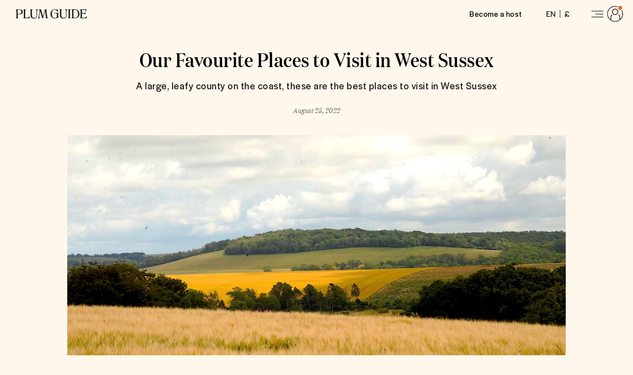

--- FILE ---
content_type: text/html; charset=utf-8
request_url: https://www.plumguide.com/journal/places-to-visit-in-west-sussex
body_size: 67218
content:
<!DOCTYPE html><html lang="en"><head><meta charSet="utf-8"/><meta name="viewport" content="width=device-width"/><link rel="preconnect" href="https://i.plumcache.com"/><link rel="dns-prefetch" href="https://i.plumcache.com"/><link rel="dns-prefetch" href="https://apis.google.com"/><script src="https://cdn.trackjs.com/agent/v3/latest/t.js"></script><script>window.TrackJS && TrackJS.install({ token:  "ea1bde02e0404a92961944c6d634cce7", application:  "plum-staticpages-ssr" });</script><script>(function (w, d, s, l, i) { w[l] = w[l] || []; w[l].push({'gtm.start':new Date().getTime(), event: 'gtm.js'}); var f = d.getElementsByTagName(s)[0],j = d.createElement(s), dl = l != 'dataLayer' ? '&l=' + l : ''; j.async = true; j.src ='https://www.googletagmanager.com/gtm.js?id=' + i + dl + ''; f.parentNode.insertBefore(j, f);})(window, document, 'script', 'dataLayer', 'GTM-5K2K96T');</script><link rel="preload" as="font" href="https://i.plumcache.com/static/fonts/Domaine/regular/DomaineDisplayNarrowWeb-Regular.woff2" type="font/woff2" crossorigin="anonymous"/><link rel="preload" as="font" href="https://i.plumcache.com/static/fonts/Halyard/book/HalyardDisBook.woff2" type="font/woff2" crossorigin="anonymous"/><link rel="preload" as="font" href="https://i.plumcache.com/static/fonts/Halyard/regular/HalyardDisplay-Regular.woff2" type="font/woff2" crossorigin="anonymous"/><script async="" defer="" crossorigin="anonymous" src="https://connect.facebook.net/en_GB/sdk.js#xfbml=1&amp;version=v4.0"></script><script async="" defer="" src="https://apis.google.com/js/api:client.js"></script><meta content="746975564707-iq3hvqo5jd4jseech1ifb2qt438k5hpq.apps.googleusercontent.com" name="google-signin-client_id"/><title>Places to Visit in West Sussex | Plum Guide</title><meta content="Pretty seaside towns, bustling market towns and impeccably named villages. Read on for our expert list of the very best places to visit in West Sussex." name="description"/><meta content="1508528512776639" property="fb:app_id"/><meta content="Plum Guide" property="og:site_name"/><meta content="https://www.plumguide.com/journal/places-to-visit-in-west-sussex" property="og:url"/><meta content="article" property="og:type"/><meta content="summary_large_image" name="twitter:card"/><meta content="@plumguide" name="twitter:site"/><meta content="Places to Visit in West Sussex" property="og:title"/><meta content="Places to Visit in West Sussex" name="twitter:title"/><meta content="Pretty seaside towns, bustling market towns and impeccably named villages. Read on for our expert list of the very best places to visit in West Sussex." property="og:description"/><meta content="Pretty seaside towns, bustling market towns and impeccably named villages. Read on for our expert list of the very best places to visit in West Sussex." name="twitter:description"/><meta content="https://images.ctfassets.net/i3kf1olze1gn/4nvKpRc9Ri2WcXNF77X68c/ceaba22e9e8b3affa49377da3e8e11e5/keith-potts-iI89ddU8Xpc-unsplash.jpg?w=1200&amp;h=630&amp;fit=fill" property="og:image"/><meta name="apple-mobile-web-app-capable" content="yes"/><meta http-equiv="X-UA-Compatible" content="IE=edge"/><meta http-equiv="cleartype" content="on"/><meta name="theme-color" content="#ffbb30"/><link rel="canonical" href="https://www.plumguide.com/journal/places-to-visit-in-west-sussex"/><script type="application/ld+json">{
              "@context": "https://schema.org",
              "@type": "BlogPosting",
              "mainEntityOfPage": {
                "@type": "WebPage",
                "@id": "https://www.plumguide.com/journal/places-to-visit-in-west-sussex"
              },
              "headline": "Our Favourite Places to Visit in West Sussex",
              "description": "A large, leafy county on the coast, these are the best places to visit in West Sussex",
              "author": "Daisy Dobson",
              "datePublished": "2021-09-21T00:00+01:00",
              "dateModified": "2022-08-25T11:49:32.861Z",
              "image": {
                "@type": "ImageObject",
                "url": "https://images.ctfassets.net/i3kf1olze1gn/4nvKpRc9Ri2WcXNF77X68c/ceaba22e9e8b3affa49377da3e8e11e5/keith-potts-iI89ddU8Xpc-unsplash.jpg?q=55&w=1200&h=360&fit=fill",
                "width": "1200",
                "height": "360"
              },
              "publisher": {
                "@type": "Organization",
                "name": "Plum Guide",
                "logo": {
                  "@type": "ImageObject",
                  "url": "https://i.plumcache.com/static-images/core/logo/2020/dark/logo-primary-dark.png?w=150&h=150&fit=fill&fill=solid",
                  "height": "150",
                  "width": "150"
                }
              }
            }</script><link rel="preload" as="image" media="only screen and (min-width: 1440px)" href="//images.ctfassets.net/i3kf1olze1gn/4nvKpRc9Ri2WcXNF77X68c/ceaba22e9e8b3affa49377da3e8e11e5/keith-potts-iI89ddU8Xpc-unsplash.jpg" imageSrcSet="https://images.ctfassets.net/i3kf1olze1gn/4nvKpRc9Ri2WcXNF77X68c/ceaba22e9e8b3affa49377da3e8e11e5/keith-potts-iI89ddU8Xpc-unsplash.jpg?fit=fill&amp;h=866&amp;q=55&amp;w=1540 1x, https://images.ctfassets.net/i3kf1olze1gn/4nvKpRc9Ri2WcXNF77X68c/ceaba22e9e8b3affa49377da3e8e11e5/keith-potts-iI89ddU8Xpc-unsplash.jpg?fit=fill&amp;h=1732&amp;q=55&amp;w=3080 2x"/><link rel="preload" as="image" media="only screen and (min-width: 1280px) and only screen and (max-width: 1439px)" href="//images.ctfassets.net/i3kf1olze1gn/4nvKpRc9Ri2WcXNF77X68c/ceaba22e9e8b3affa49377da3e8e11e5/keith-potts-iI89ddU8Xpc-unsplash.jpg" imageSrcSet="https://images.ctfassets.net/i3kf1olze1gn/4nvKpRc9Ri2WcXNF77X68c/ceaba22e9e8b3affa49377da3e8e11e5/keith-potts-iI89ddU8Xpc-unsplash.jpg?fit=fill&amp;h=641&amp;q=55&amp;w=1140 1x, https://images.ctfassets.net/i3kf1olze1gn/4nvKpRc9Ri2WcXNF77X68c/ceaba22e9e8b3affa49377da3e8e11e5/keith-potts-iI89ddU8Xpc-unsplash.jpg?fit=fill&amp;h=1282&amp;q=55&amp;w=2280 2x"/><link rel="preload" as="image" media="only screen and (min-width: 992px) and only screen and (max-width: 1279px)" href="//images.ctfassets.net/i3kf1olze1gn/4nvKpRc9Ri2WcXNF77X68c/ceaba22e9e8b3affa49377da3e8e11e5/keith-potts-iI89ddU8Xpc-unsplash.jpg" imageSrcSet="https://images.ctfassets.net/i3kf1olze1gn/4nvKpRc9Ri2WcXNF77X68c/ceaba22e9e8b3affa49377da3e8e11e5/keith-potts-iI89ddU8Xpc-unsplash.jpg?fit=fill&amp;h=683&amp;q=55&amp;w=1215 1x, https://images.ctfassets.net/i3kf1olze1gn/4nvKpRc9Ri2WcXNF77X68c/ceaba22e9e8b3affa49377da3e8e11e5/keith-potts-iI89ddU8Xpc-unsplash.jpg?fit=fill&amp;h=1366&amp;q=55&amp;w=2430 2x"/><link rel="preload" as="image" media="only screen and (min-width: 768px) and only screen and (max-width: 991px)" href="//images.ctfassets.net/i3kf1olze1gn/4nvKpRc9Ri2WcXNF77X68c/ceaba22e9e8b3affa49377da3e8e11e5/keith-potts-iI89ddU8Xpc-unsplash.jpg" imageSrcSet="https://images.ctfassets.net/i3kf1olze1gn/4nvKpRc9Ri2WcXNF77X68c/ceaba22e9e8b3affa49377da3e8e11e5/keith-potts-iI89ddU8Xpc-unsplash.jpg?fit=fill&amp;h=522&amp;q=55&amp;w=928 1x, https://images.ctfassets.net/i3kf1olze1gn/4nvKpRc9Ri2WcXNF77X68c/ceaba22e9e8b3affa49377da3e8e11e5/keith-potts-iI89ddU8Xpc-unsplash.jpg?fit=fill&amp;h=1044&amp;q=55&amp;w=1856 2x"/><link rel="preload" as="image" media="only screen and (min-width: 414px) and only screen and (max-width: 767px)" href="//images.ctfassets.net/i3kf1olze1gn/4nvKpRc9Ri2WcXNF77X68c/ceaba22e9e8b3affa49377da3e8e11e5/keith-potts-iI89ddU8Xpc-unsplash.jpg" imageSrcSet="https://images.ctfassets.net/i3kf1olze1gn/4nvKpRc9Ri2WcXNF77X68c/ceaba22e9e8b3affa49377da3e8e11e5/keith-potts-iI89ddU8Xpc-unsplash.jpg?fit=fill&amp;h=432&amp;q=55&amp;w=768 1x, https://images.ctfassets.net/i3kf1olze1gn/4nvKpRc9Ri2WcXNF77X68c/ceaba22e9e8b3affa49377da3e8e11e5/keith-potts-iI89ddU8Xpc-unsplash.jpg?fit=fill&amp;h=864&amp;q=55&amp;w=1536 2x"/><link rel="preload" as="image" media="only screen and (max-width: 413px)" href="//images.ctfassets.net/i3kf1olze1gn/4nvKpRc9Ri2WcXNF77X68c/ceaba22e9e8b3affa49377da3e8e11e5/keith-potts-iI89ddU8Xpc-unsplash.jpg" imageSrcSet="https://images.ctfassets.net/i3kf1olze1gn/4nvKpRc9Ri2WcXNF77X68c/ceaba22e9e8b3affa49377da3e8e11e5/keith-potts-iI89ddU8Xpc-unsplash.jpg?fit=fill&amp;h=233&amp;q=55&amp;w=414 1x, https://images.ctfassets.net/i3kf1olze1gn/4nvKpRc9Ri2WcXNF77X68c/ceaba22e9e8b3affa49377da3e8e11e5/keith-potts-iI89ddU8Xpc-unsplash.jpg?fit=fill&amp;h=466&amp;q=55&amp;w=828 2x"/><meta name="next-head-count" content="39"/><style id="stitches">--sxs{--sxs:0 t-dvnFmP}@media{:root,.t-dvnFmP{--radii-0:0px;--radii-2:2px;--radii-4:4px;--radii-8:8px;--radii-16:16px;--radii-pill:9999px;--radii-rounded:50%;--colors-brand-yellow-lightest:#fef8ea;--colors-brand-yellow-lighter:#fff1d4;--colors-brand-yellow-light:#ffdb91;--colors-brand-yellow-primary:#fdbb30;--colors-brand-yellow-dark:#b47f0f;--colors-brand-yellow-darker:#866010;--colors-brand-yellow-darkest:#684a0b;--colors-brand-blue-lightest:#effbfc;--colors-brand-blue-lighter:#e4f6f8;--colors-brand-blue-light:#d3edf0;--colors-brand-blue-primary:#a6cccf;--colors-brand-blue-dark:#247f9d;--colors-brand-blue-darker:#085d7a;--colors-brand-blue-darkest:#054155;--colors-brand-green-lightest:#effcf6;--colors-brand-green-lighter:#d4ede1;--colors-brand-green-light:#b6e2cf;--colors-brand-green-primary:#2bb56e;--colors-brand-green-dark:#249158;--colors-brand-green-darker:#25754c;--colors-brand-green-darkest:#134f30;--colors-brand-orange-lightest:#fff3ee;--colors-brand-orange-lighter:#fee0d8;--colors-brand-orange-light:#fdbfa9;--colors-brand-orange-primary:#f75c30;--colors-brand-orange-dark:#b44829;--colors-brand-orange-darker:#763e2f;--colors-brand-orange-darkest:#532518;--colors-brand-pink-lightest:#fdf7f8;--colors-brand-pink-lighter:#ffebf0;--colors-brand-pink-light:#fdc7d5;--colors-brand-pink-primary:#f059a1;--colors-brand-pink-dark:#a25479;--colors-brand-pink-darker:#763c58;--colors-brand-pink-darkest:#512238;--colors-brand-cream-primary:#fff7eb;--colors-brand-midnight-blue-primary:#131626;--colors-neutrals-0:#ffffff;--colors-neutrals-1:#f9f9f9;--colors-neutrals-2:#f0f0f0;--colors-neutrals-3:#eeeeee;--colors-neutrals-4:#ede9e6;--colors-neutrals-4b:#DAD4D0;--colors-neutrals-5:#aeaeb2;--colors-neutrals-6:#aeaeb2;--colors-neutrals-7:#636366;--colors-neutrals-8:#636366;--colors-neutrals-9:#1d1d1d;--colors-neutrals-10:#1d1d1d;--colors-system-white:#ffffff;--colors-system-grey-light:#aeaeb2;--colors-system-grey-medium:#636366;--colors-system-grey-dark:#1d1d1d;--colors-system-black:#000000;--colors-system-inherit:inherit;--colors-special-error:#f75c30;--colors-special-error-text:#b44829;--colors-special-success:#2bb56e;--colors-special-transluscent:#000000;--space-0:0px;--space-2:2px;--space-4:4px;--space-8:8px;--space-12:12px;--space-16:16px;--space-20:20px;--space-24:24px;--space-32:32px;--space-40:40px;--space-48:48px;--space-56:56px;--space-64:64px;--space-80:80px;--space-96:96px;--space-128:128px;--space-192:192px;--space-256:256px;--sizes-0:0px;--sizes-2:2px;--sizes-4:4px;--sizes-8:8px;--sizes-12:12px;--sizes-16:16px;--sizes-20:20px;--sizes-24:24px;--sizes-32:32px;--sizes-40:40px;--sizes-48:48px;--sizes-56:56px;--sizes-64:64px;--sizes-80:80px;--sizes-96:96px;--sizes-128:128px;--sizes-192:192px;--sizes-256:256px;--fonts-sans:'HalyardDisplay', -apple-system, BlinkMacSystemFont, 'Segoe UI', Roboto, Oxygen, Ubuntu, Cantarell, 'Open Sans', 'Helvetica Neue', sans-serif;--fonts-serif:"DomaineDisplayNarrow", "Times New Roman", serif;--zIndices-0:0;--zIndices-1:1;--zIndices-2:2;--zIndices-3:3;--zIndices-4:4;--zIndices-5:5;--zIndices-8:8;--zIndices-9:9;--zIndices--1:-1;--zIndices-max:2147483647}}--sxs{--sxs:1 k-bdRyKZ k-kJITOZ k-gNxTbN k-iQtoty k-drMJMr k-bLlaHp k-feVUdh kMcjUZ gpsAIl}@media{@keyframes k-bdRyKZ{0%{opacity:1;transform:scale(1)}80%,100%{opacity:0;transform:scale(0.75)}}@keyframes k-kJITOZ{from{opacity:1}to{opacity:0}}@keyframes k-gNxTbN{from{transform:translateX(0)}to{transform:translateX(-100%)}}@keyframes k-iQtoty{0%,100%{opacity:0.25}50%{opacity:0.1}}@keyframes k-drMJMr{to{transform:translateX(100%)}}@keyframes k-bLlaHp{from{opacity:0;transform:translateY(8px)}to{opacity:1;transform:translateY(0)}}@keyframes k-feVUdh{from{opacity:0}to{opacity:1}}*,*::before,*::after{box-sizing:border-box}html{-webkit-tap-highlight-color:transparent}body,h1,h2,h3,h4,h5,h6,p,figure,blockquote,dl,dd{margin:0}ul,ol{list-style:none;margin:0;padding:0}body{min-height:100vh;font-family:var(--fonts-sans);font-style:normal;font-stretch:normal;letter-spacing:0.5px;text-rendering:optimizeSpeed;line-height:1.5;overflow-x:hidden;background-color:#FFFFFF}a,button{color:inherit}a:not([class]){transition:150ms opacity;text-decoration-skip-ink:auto;text-decoration-thickness:from-font}a:not([class]):hover{opacity:0.75}s{text-decoration-thickness:from-font}button:not([class]){-webkit-appearance:none;appearance:none;background:transparent;border:0;border-radius:0;padding:0;cursor:pointer;transition:150ms opacity}button:not([class]):hover{opacity:0.75}img,picture{max-width:100%;display:block}input,button,textarea,select{font:inherit}strong,b{font-weight:500}.plum-svg-sprite{display:none}html[data-plum-fullscreen-page]{height:-webkit-fill-available}html[data-plum-fullscreen-page] body{height:100vh;min-height:-webkit-fill-available;overflow:hidden}@media (prefers-reduced-motion: reduce){html:focus-within{scroll-behavior:auto}}@media (prefers-reduced-motion: reduce){*,*::before,*::after{animation-duration:0.01ms !important;animation-iteration-count:1 !important;transition-duration:0.01ms !important;scroll-behavior:auto}}body{background-color:#fff7eb}}--sxs{--sxs:2 c-hWgejh c-ccgyxQ c-kfEaBQ c-bxDVfI c-DEhqF c-cFhoJX c-ceUCHv c-ghARWS c-bQzyIt c-dKZdxG c-lkBNdM c-dhzjXW c-hOwZsK c-fBCbme c-PJLV c-bUfUtp c-drcFIK c-eIrGqO c-fCtbxI c-ewfPri c-kUgncf c-ciTHQd c-iZBEsb c-flUInR c-goqZZF c-hakyQ c-ewfLnE c-brlztE c-ifhVat c-jUlpwK c-JuJhJ c-nTrVX c-jbArkw c-cVIqcL c-bVpquc c-iCSCsx c-fgsMuH c-fqCBFR c-huJPNs c-ePqJJt c-enEJbs c-eXDZnJ c-ezfqiD c-iCSJGX c-bSMcqW c-jFvFNB c-evzJBl c-gNHlgm c-dZiUQU c-gwXiFU c-hDmqlB c-hEerxq c-dnLyH c-bFixGd c-bvaYzc c-jtfZyF c-hLFita c-fKQyMZ c-kzXDjh c-blKsxR c-etZwOE c-bFiBJH c-fWHHto c-dRhZUG c-cVlnym c-ftgBXS c-eWuEmX c-gfoCPS c-lKFlV c-ffHGPX c-bwswLm c-eQHnIl c-dHIimz c-eqQFHc c-fxrEBZ c-dzHcoY c-MzIVo c-iVonee c-iUXncg c-bOkTYz c-cQAaVS c-kTRDoc c-zrZat c-gEkqmS c-qwwkY c-dbTvqc c-dWpqPF c-hYqncd c-gesWDF c-gTuakL c-iHCpuh c-fBMxxp c-cGkicB c-SvgdM c-cIamLt c-Tyxei c-fLfmxP c-kGviAJ c-cOXbcz c-fQSka c-cSIaZA c-kadTuh c-eqUxwl c-hrgGey c-jBvyXP c-fyxuHU c-iYQhKe c-cEhgcr c-iqxCya c-fGHEql c-dgDJNk c-gxRvCT c-gWOlrw c-sisLh c-dhZyHJ c-bfxlfI c-oMqFV c-fxQGdY c-grThdZ c-hAdwGM c-cHZnbS c-bRpkOe c-bJenoP c-bNIeWh c-hMrQRT c-AWwsD c-dZGKBL c-jmbTiP c-fsuCal c-jxtTZL c-jlLObf c-jrjMDF c-GXzEM c-cAviTA c-ixJIEe c-ijhNaI c-hUEtAu c-dYecWh c-ipKvEZ}@media{.c-hWgejh{padding-bottom:var(--space-24)}.c-hWgejh + .c-hWgejh{margin-top:calc(var(--space-12)*-1)}.c-ccgyxQ{height:100%;width:100%}.c-kfEaBQ{padding-top:var(--space-8);padding-bottom:var(--space-8)}.c-kfEaBQ:not(:first-of-type){border-top:1px solid var(--colors-neutrals-4)}.c-bxDVfI{padding:var(--space-8) var(--space-24)}.c-DEhqF{left:0;right:0;position:absolute;z-index:1}.c-cFhoJX{background:var(--colors-neutrals-0);border:1px solid var(--colors-neutrals-4)}.c-ceUCHv{background:var(--colors-neutrals-1)}.c-ghARWS{max-width:160px}.c-bQzyIt{display:grid}.c-dKZdxG{---headerBackground:var(--colors-system-white);---headerHeight:var(--space-56);position:relative;z-index:5;display:grid;grid-template-columns:1fr auto 1fr;column-gap:var(--space-16);align-items:center;height:var(---headerHeight);width:100%;background-color:var(---headerBackground);transition:150ms ease-out;transition-property:background-color, box-shadow}@media only screen and (min-width: 768px){.c-dKZdxG{---headerHeight:var(--space-64)}}.c-dhzjXW{display:flex}.c-hOwZsK{width:16px;min-width:16px;height:1px;min-height:1px}@media only screen and (min-width: 992px){.c-hOwZsK{width:32px;min-width:32px;height:1px;min-height:1px}}.c-fBCbme{width:150px;transition:150ms color ease-out}@media only screen and (max-width: 413px){.c-fBCbme{width:120px}}@media only screen and (min-width: 1280px){.c-fBCbme{width:144px}}.c-fBCbme svg{display:block;max-width:100%}.c-lkBNdM{height:100%}.c-bUfUtp{padding:var(--space-80) var(--space-24) var(--space-32)}@media only screen and (min-width: 414px){.c-bUfUtp{display:flex;justify-content:center}}@media only screen and (min-width: 768px){.c-bUfUtp{padding:var(--space-128) var(--space-64) var(--space-24)}}.c-drcFIK{max-width:380px}@media only screen and (min-width: 414px){.c-drcFIK div{min-width:300px}}@media only screen and (min-width: 768px){.c-drcFIK div{min-width:none}}.c-eIrGqO{font-family:var(--fonts-sans);font-style:normal;font-stretch:normal;letter-spacing:0.5px;line-height:1.5}.c-fCtbxI{-moz-osx-font-smoothing:grayscale;-webkit-font-smoothing:antialiased}.c-ewfPri{width:1px;min-width:1px;height:16px;min-height:16px}.c-kUgncf{position:relative;background-color:var(--colors-neutrals-3);max-width:100%;overflow:hidden}.c-ciTHQd:not(:empty){padding-top:var(--space-16)}.c-iZBEsb{-webkit-tap-highlight-color:transparent;-webkit-appearance:none;appearance:none;-webkit-appearance:none;background:transparent;border:0;border-radius:0;margin:0;padding:0;text-decoration:none;border:1px solid transparent;padding-top:var(--space-8);padding-bottom:var(--space-8);padding-left:var(--space-16);padding-right:var(--space-16);position:relative;display:inline-flex;align-items:center;justify-content:space-between;transition:150ms ease-out;cursor:pointer;border-color:var(--colors-neutrals-5);color:var(--colors-neutrals-9)}.c-iZBEsb.c-iZBEsb{background-color:var(--colors-neutrals-0)}.c-iZBEsb:hover{background-color:var(--colors-neutrals-0);border-color:var(--colors-neutrals-9)}.c-iZBEsb:active{background-color:var(--colors-neutrals-3);border-color:var(--colors-neutrals-9)}.c-iZBEsb:focus{box-shadow:0 4px 12px 0 rgba(174,174,178,0.5)}.c-iZBEsb:disabled{background-color:var(--colors-neutrals-2);border-color:transparent;color:var(--colors-neutrals-5);box-shadow:none;pointer-events:none}.c-flUInR{flex:none;margin-right:var(--space-16)}.c-goqZZF{vertical-align:middle}.c-hakyQ{display:block}.c-ewfLnE{width:16px;min-width:16px;height:1px;min-height:1px}.c-brlztE{width:1px;min-width:1px;height:32px;min-height:32px}.c-ifhVat{position:absolute;overflow:hidden;width:1px;height:1px;clip:rect(1px, 1px, 1px, 1px);white-space:nowrap}.c-jUlpwK{position:relative;display:flex;align-items:center;background-color:var(--colors-neutrals-0);border-radius:var(--radii-2);box-shadow:inset 0 0 0 1px #ede9e6;transition:100ms box-shadow ease-out}.c-jUlpwK:hover,.c-jUlpwK:focus-within{z-index:var(--zIndices-1)}.c-jUlpwK:hover{box-shadow:inset 0 0 0 1px #636366}.c-jUlpwK:focus-within{box-shadow:inset 0 0 0 1px #b47f0f}.c-JuJhJ{position:relative;display:block;-webkit-appearance:none;appearance:none;-webkit-appearance:none;outline:none;background:none;border:none;width:100%;padding-left:var(--space-16);padding-right:var(--space-16);padding-top:var(--space-12);padding-bottom:var(--space-12);color:var(--colors-neutrals-9);min-height:var(--space-48);font-family:var(--fonts-sans);font-size:16px;font-weight:400;letter-spacing:.5px;line-height:1.5;flex:1;margin-top:0;margin-bottom:0}.c-JuJhJ::placeholder{color:var(--colors-neutrals-5);opacity:1}.c-JuJhJ::-ms-reveal,.c-JuJhJ::-ms-clear{display:none}.c-JuJhJ[type=number]{-moz-appearance:textfield}.c-JuJhJ[type=number]::-webkit-outer-spin-button,.c-JuJhJ[type=number]::-webkit-inner-spin-button{-webkit-appearance:none}.c-JuJhJ:disabled{pointer-events:none;background-color:var(--colors-neutrals-1);color:var(--colors-neutrals-7)}.c-JuJhJ[readonly]:not([disabled])::placeholder{color:var(--colors-neutrals-9)}.c-nTrVX{width:1px;min-width:1px;height:24px;min-height:24px}.c-jbArkw{-webkit-tap-highlight-color:transparent;-webkit-appearance:none;appearance:none;-webkit-appearance:none;background:transparent;border:0;border-radius:0;margin:0;padding:0;text-decoration:none;border:1px solid transparent;padding-top:var(--space-8);padding-bottom:var(--space-8);padding-left:var(--space-16);padding-right:var(--space-16);position:relative;display:inline-flex;align-items:center;justify-content:center;transition:150ms ease-out;cursor:pointer}.c-jbArkw:focus{box-shadow:0 4px 12px 0 rgba(174,174,178,0.5)}.c-jbArkw:disabled{background-color:var(--colors-neutrals-2);border-color:transparent;color:var(--colors-neutrals-5);box-shadow:none;pointer-events:none}.c-cVIqcL{height:auto;width:100%}.c-bVpquc{max-width:1920px;width:100%;margin-left:auto;margin-right:auto}.c-iCSCsx{width:1px;min-width:1px;height:4px;min-height:4px}.c-fgsMuH{display:inline-flex}.c-fgsMuH:not(:last-of-type)::after{content:'';align-self:flex-end;display:inline-block;width:1px;height:var(--space-12);background-color:var(--colors-neutrals-5);margin-left:var(--space-8);margin-right:var(--space-8)}.c-fqCBFR{text-decoration:none;color:var(--colors-neutrals-7);transition:150ms color ease-out}.c-fqCBFR:hover{color:var(--colors-neutrals-9);text-decoration:underline}.c-fqCBFR:focus{outline:none}.has-focus .c-fqCBFR:focus{color:var(--colors-neutrals-9);text-decoration:underline}.c-ePqJJt{display:flex;align-items:center;height:100%}.c-enEJbs{-webkit-tap-highlight-color:transparent;-webkit-appearance:none;appearance:none;-webkit-appearance:none;background:transparent;border:0;border-radius:0;margin:0;padding:0;text-decoration:none;align-items:center;cursor:pointer;display:inline-flex;font-family:var(--fonts-sans);font-weight:500;justify-content:center;padding-left:var(--space-16);padding-right:var(--space-16);margin-right:var(--space-16);position:relative;transition:150ms background-color ease-out}.c-eXDZnJ{margin-left:var(--space-8);margin-right:var(--space-8);height:var(--space-16);width:1px;align-self:center;background-color:var(--colors-neutrals-9)}.c-ezfqiD{---backgroundColor:transparent;-webkit-tap-highlight-color:transparent;-webkit-appearance:none;appearance:none;-webkit-appearance:none;background:transparent;border:0;border-radius:0;margin:0;padding:0;text-decoration:none;align-items:center;cursor:pointer;display:inline-flex;font-family:var(--fonts-sans);font-weight:500;justify-content:center;padding-left:var(--space-8);padding-right:var(--space-4);margin-right:var(--space-16);border-radius:var(--radii-pill);height:var(--space-40);width:auto;position:relative;transition:150ms background-color ease-out}.c-ezfqiD.c-ezfqiD{background-color:var(---backgroundColor)}.c-iCSJGX{width:4px;min-width:4px;height:1px;min-height:1px}.c-huJPNs{column-gap:0;padding-top:8px;height:auto;min-height:56px}@media only screen and (min-width: 768px){.c-huJPNs{padding-top:0}}@media only screen and (min-width: 768px){.c-huJPNs::after{content:"";position:fixed;height:400vh;width:100vw;z-index:-4;transform:backdrop-filter 2s ease-in-out 500ms;-webkit-backdrop-filter:blur(6px);backdrop-filter:blur(6px);transition:opacity 0.3s ease-in-out}}@media only screen and (min-width: 768px){.c-huJPNs >div >button::after,.c-huJPNs >div >a::after{z-index:299}}.c-bSMcqW{position:relative;width:100%}.c-jFvFNB{width:1px;min-width:1px;height:48px;min-height:48px}@media only screen and (min-width: 768px){.c-jFvFNB{width:1px;min-width:1px;height:80px;min-height:80px}}@media only screen and (min-width: 992px){.c-jFvFNB{width:1px;min-width:1px;height:96px;min-height:96px}}.c-evzJBl{margin-top:var(--space-24);padding-bottom:var(--space-24);width:100%}.c-evzJBl + .c-evzJBl{margin-top:0}.c-evzJBl + .c-hWgejh,.c-evzJBl + .c-hWgejh{margin-top:var(--space-40)}.c-gNHlgm{display:flex;flex:0 1 auto;flex-direction:row;flex-wrap:wrap;margin-left:calc(var(--space-16)*-1);margin-right:calc(var(--space-16)*-1);width:calc(100% + var(--space-32))}.c-gNHlgm > .c-dZiUQU{padding-left:var(--space-16);padding-right:var(--space-16)}.c-dZiUQU{box-sizing:border-box;flex:0 0 auto}.c-gwXiFU{max-width:670px}.c-hDmqlB{white-space:pre-wrap}.c-hDmqlB:empty{min-height:var(--space-32)}.c-hEerxq{color:var(--colors-brand-yellow-darker);transition:150ms color ease-out;text-decoration:underline;text-decoration-thickness:1px;text-underline-offset:2px}.c-hEerxq:hover{color:var(--colors-brand-yellow-darkest)}.c-hEerxq:focus{color:var(--colors-brand-yellow-darkest)}.c-hEerxq strong{font-weight:400}.c-dnLyH{display:block;position:relative}.c-bFixGd{width:1px;min-width:1px;height:8px;min-height:8px}.c-bvaYzc{padding-left:var(--space-32)}.c-jtfZyF{padding-left:var(--space-8)}.c-hLFita{width:1px;min-width:1px;height:32px;min-height:32px}@media only screen and (min-width: 768px){.c-hLFita{width:1px;min-width:1px;height:0;min-height:0}}.c-fKQyMZ{border:1px solid var(--colors-brand-yellow-lighter);padding:var(--space-8) var(--space-12);text-decoration:none;color:var(--colors-neutrals-9);display:inline-block;border-radius:var(--radii-4);transition:150ms ease-out;transition-property:background, border-color, box-shadow}.c-fKQyMZ.c-fKQyMZ{background-color:var(--colors-brand-yellow-lighter)}.c-fKQyMZ:hover{box-shadow:0px 2px 4px rgba(0, 0, 0, 0.1);background-color:var(--colors-brand-yellow-light);border-color:var(--colors-brand-yellow-light)}.c-fKQyMZ:focus{border-color:var(--colors-neutrals-7)}.c-kzXDjh{width:1px;min-width:1px;height:32px;min-height:32px}@media only screen and (min-width: 768px){.c-kzXDjh{width:1px;min-width:1px;height:16px;min-height:16px}}.c-blKsxR{background-color:var(--colors-brand-yellow-light);padding-top:var(--space-64);padding-bottom:var(--space-64);overflow:hidden}.c-etZwOE{-webkit-tap-highlight-color:transparent;-webkit-appearance:none;appearance:none;-webkit-appearance:none;background:transparent;border:0;border-radius:0;margin:0;padding:0;text-decoration:none;display:flex;align-items:center;justify-content:center;color:var(--colors-neutrals-7);cursor:pointer;transition:150ms ease-out}.c-etZwOE:hover{color:var(--colors-neutrals-9)}.c-etZwOE:focus{outline:none}.has-focus .c-etZwOE:focus{color:var(--colors-neutrals-9)}.c-etZwOE:disabled{pointer-events:none;opacity:0.25}.c-bFiBJH{width:8px;min-width:8px;height:1px;min-height:1px}.c-fWHHto{clip:rect(1px, 1px, 1px, 1px);height:1px;width:1px;overflow:hidden;position:absolute;white-space:nowrap}.c-dRhZUG{width:100%}.c-dRhZUG::before{display:none}.c-dRhZUG.is-draggable{cursor:grab}.c-dRhZUG.is-dragging{cursor:grabbing}.c-dRhZUG:focus{outline:none}.c-dRhZUG:focus{outline:none}.has-focus .c-dRhZUG:focus{outline:1px solid var(--colors-system-black)}.c-cVlnym{display:flex;-webkit-user-select:none;user-select:none;-webkit-touch-callout:none;-webkit-tap-highlight-color:transparent}.c-ftgBXS{position:relative;height:inherit;flex-grow:0;flex-shrink:0}.c-eWuEmX{width:1px;min-width:1px;height:40px;min-height:40px}@media only screen and (min-width: 768px){.c-eWuEmX{width:1px;min-width:1px;height:80px;min-height:80px}}.c-gfoCPS{width:1px;min-width:1px;height:32px;min-height:32px}@media only screen and (min-width: 768px){.c-gfoCPS{width:1px;min-width:1px;height:48px;min-height:48px}}.c-lKFlV{display:block;text-decoration:none;transition:150ms opacity ease-out}.c-lKFlV:hover{opacity:0.75}.c-ffHGPX{background-color:var(--colors-brand-yellow-lightest);position:relative}.c-ffHGPX::before{content:'';display:block;padding-top:50%}.c-bwswLm{display:block;position:absolute;top:0;bottom:0;left:0;right:0;transition:200ms opacity ease-out}.c-eQHnIl{width:1px;min-width:1px;height:80px;min-height:80px}.c-dHIimz{width:1px;min-width:1px;height:64px;min-height:64px}.c-eqQFHc{border-top:1px solid var(--colors-neutrals-3)}.c-fxrEBZ{overflow:hidden}.c-dzHcoY{position:absolute;top:0;bottom:0;background-color:var(--colors-neutrals-0);z-index:1;width:calc(100% / 24 * 1 + var(--space-32))}.c-dzHcoY > *{height:100%;width:100%}.c-MzIVo:not(:empty){padding-top:var(--space-24)}.c-iVonee:not(:empty){padding-top:var(--space-8)}.c-iUXncg{height:100%;padding-right:var(--space-16);padding-bottom:var(--space-24);border-right:1px solid var(--colors-neutrals-3)}.c-bOkTYz{height:100%;min-width:150px;display:flex;flex-direction:column}.c-bOkTYz:hover{-webkit-tap-highlight-color:transparent}.c-cQAaVS{display:flex;flex-direction:column;height:100%;text-decoration:none;width:100%}.c-cQAaVS:focus{outline:none}@media (hover: hover) and (pointer: fine){.c-cQAaVS:hover .c-gEkqmS{transform:translateY(-8px)}}@media (hover: hover) and (pointer: fine){.c-cQAaVS:hover .c-zrZat{transform:translateY(-16px)}}@media (hover: hover) and (pointer: fine){.c-cQAaVS:hover .c-zrZat::after{opacity:1}}@media (hover: hover) and (pointer: fine){.c-cQAaVS:hover [data-plum-ui="picture"]{transform:scale(1.1)}}@media (hover: hover) and (pointer: fine){.c-cQAaVS:hover .c-eOOaMC::before{opacity:1;transform:scale(1);transition-delay:150ms}}.c-cQAaVS:focus{outline:none}@media (hover: hover) and (pointer: fine){.has-focus .c-cQAaVS:focus .c-gEkqmS{transform:translateY(-8px)}}@media (hover: hover) and (pointer: fine){.has-focus .c-cQAaVS:focus .c-zrZat{transform:translateY(-16px)}}@media (hover: hover) and (pointer: fine){.has-focus .c-cQAaVS:focus .c-zrZat::after{opacity:1}}@media (hover: hover) and (pointer: fine){.has-focus .c-cQAaVS:focus [data-plum-ui="picture"]{transform:scale(1.1)}}@media (hover: hover) and (pointer: fine){.has-focus .c-cQAaVS:focus .c-eOOaMC::before{opacity:1;transform:scale(1);transition-delay:150ms}}.c-cQAaVS [data-plum-ui="picture"]{transition:600ms transform cubic-bezier(0.65, 0.05, 0.36, 1)}.c-kTRDoc{height:0;overflow:hidden;padding-top:125%;pointer-events:none;position:relative}.c-zrZat{position:absolute;height:100%;width:100%;top:0;right:0;left:0;bottom:0;overflow:hidden;background-color:var(--colors-neutrals-3);transition:600ms transform cubic-bezier(0.65, 0.05, 0.36, 1)}.c-zrZat::after{background-color:rgba(0,0,0,0.2);content:"";position:absolute;top:0;left:0;bottom:0;right:0;opacity:0;transition:600ms opacity cubic-bezier(0.65, 0.05, 0.36, 1);z-index:1}.c-gEkqmS{display:flex;flex-direction:column;flex-grow:1;justify-content:space-between;margin-top:var(--space-24);pointer-events:none;transition:600ms transform cubic-bezier(0.65, 0.05, 0.36, 1)}.c-qwwkY{height:480px;max-height:800px;position:relative;display:flex;align-items:center;justify-content:center}@media only screen and (min-width: 992px){.c-qwwkY{height:620px}}@media only screen and (min-width: 1920px){.c-qwwkY{height:800px}}.c-dbTvqc{position:absolute;overflow:hidden;left:0;bottom:0;right:0;top:0}.c-dbTvqc::before{background:rgba(0,0,0,0.3);content:'';position:absolute;left:0;bottom:0;right:0;top:0;z-index:var(--zIndices-1)}.c-dbTvqc > *{height:100%}.c-dbTvqc picture,.c-dbTvqc img{height:100%}.c-dbTvqc img{display:block;object-fit:cover}.c-dWpqPF{position:relative;z-index:var(--zIndices-1)}.c-hYqncd:not(:empty){padding-top:var(--space-32)}@media only screen and (min-width: 768px){.c-hYqncd:not(:empty){padding-top:var(--space-48)}}.c-gesWDF{bottom:0;right:50%;position:absolute;transform:translate3d(50%, 50%, 0);z-index:var(--zIndices-1)}@media only screen and (min-width: 992px){.c-gesWDF{transform:translate3d(0, 50%, 0);right:var(--space-128)}}.c-gTuakL svg{display:block;width:100%;height:100%}.c-iHCpuh{width:1px;min-width:1px;height:48px;min-height:48px}.c-fBMxxp{width:1px;min-width:1px;height:16px;min-height:16px}@media only screen and (min-width: 768px){.c-fBMxxp{width:1px;min-width:1px;height:32px;min-height:32px}}.c-cGkicB{-webkit-tap-highlight-color:transparent;-webkit-appearance:none;appearance:none;-webkit-appearance:none;background:transparent;border:0;border-radius:0;margin:0;padding:0;text-decoration:none;cursor:pointer;text-decoration:none;display:inline-flex;align-items:center;justify-content:center;color:var(--colors-brand-yellow-darker);transition:150ms color ease-out}.c-cGkicB:focus{color:var(--colors-brand-yellow-darkest)}.c-cGkicB:hover{color:var(--colors-brand-yellow-darkest)}.c-SvgdM{border-bottom:1px solid var(--colors-neutrals-3)}.c-cIamLt{position:relative;z-index:1}.c-Tyxei{-webkit-tap-highlight-color:transparent;-webkit-appearance:none;appearance:none;-webkit-appearance:none;background:transparent;border:0;border-radius:0;margin:0;padding:0;text-decoration:none;display:flex;align-items:center;justify-content:space-between;padding-top:var(--space-16);padding-bottom:var(--space-16);width:100%;cursor:pointer;text-align:left;transition:150ms background}.c-Tyxei.c-Tyxei{background-color:var(--colors-neutrals-0)}.c-Tyxei:hover{background-color:var(--colors-neutrals-1)}.c-Tyxei:disabled{pointer-events:none}.c-kGviAJ{padding-left:var(--space-12);padding-right:var(--space-12);padding-top:var(--space-24);padding-bottom:var(--space-24)}.c-fLfmxP{background-color:var(--colors-neutrals-0);overflow:hidden}.c-cOXbcz{padding-top:var(--space-40);padding-bottom:var(--space-40)}.c-fQSka{width:1px;min-width:1px;height:12px;min-height:12px}.c-cSIaZA{pointer-events:none;padding-right:var(--space-16);margin-left:calc(var(--space-8)*-1);z-index:var(--zIndices-1)}.c-kadTuh{-webkit-tap-highlight-color:transparent;-webkit-appearance:none;appearance:none;-webkit-appearance:none;background:transparent;border:0;border-radius:0;margin:0;padding:0;text-decoration:none;display:flex;align-items:center;justify-content:center;color:var(--colors-neutrals-9);padding:var(--space-4);height:var(--space-32);width:var(--space-32);transition:150ms all ease-out;cursor:pointer;pointer-events:auto}.c-kadTuh:focus{outline:none}.c-kadTuh:hover{color:var(--colors-neutrals-7)}.c-kadTuh:focus{outline:none}.has-focus .c-kadTuh:focus{box-shadow:inset 0 0 0 1px var(--colors-neutrals-4)}.c-eqUxwl{display:flex;align-items:flex-start}.c-hrgGey{opacity:0;position:absolute;clip:rect(0px, 0px, 0px, 0px)}.c-hrgGey:hover + .c-jBvyXP:where(.c-fyxuHU){box-shadow:0px 2px 4px 0px rgba(29,29,29,0.2)}.c-hrgGey:focus{outline:none}.has-focus .c-hrgGey:focus + .c-jBvyXP:where(.c-fyxuHU){border-color:var(--colors-brand-yellow-dark);box-shadow:0px 2px 4px 0px rgba(29,29,29,0.15)}.c-hrgGey:disabled + .c-jBvyXP:where(.c-fyxuHU){background-color:var(--colors-neutrals-3);border-color:var(--colors-neutrals-5);opacity:0.5}.c-hrgGey:checked + .c-jBvyXP:where(.c-fyxuHU){background-color:var(--colors-brand-yellow-primary);border-color:var(--colors-brand-yellow-primary)}.c-hrgGey:checked + .c-jBvyXP:where(.c-fyxuHU) .c-iYQhKe{opacity:1;transform:rotate(0deg)}.c-hrgGey:checked:hover + .c-jBvyXP:where(.c-fyxuHU){background-color:var(--colors-brand-yellow-light);border-color:var(--colors-brand-yellow-light)}.c-hrgGey:checked:focus{outline:none}.has-focus .c-hrgGey:checked:focus + .c-jBvyXP:where(.c-fyxuHU){background-color:var(--colors-brand-yellow-light);border-color:var(--colors-brand-yellow-light)}.c-hrgGey:checked:disabled + .c-jBvyXP:where(.c-fyxuHU){opacity:0.5}.c-jBvyXP{background-color:var(--colors-neutrals-0);border:1px solid var(--colors-neutrals-9);width:var(--space-24);height:var(--space-24);flex:none;display:flex;align-items:center;justify-content:center;transition:150ms ease-out;cursor:pointer}.c-fyxuHU{border-radius:2px;color:var(--colors-neutrals-9)}.c-iYQhKe{opacity:0;transform:rotate(90deg);transition:150ms ease-out}.c-iYQhKe svg{display:block}.c-cEhgcr{width:1px;min-width:1px;height:32px;min-height:32px}@media only screen and (min-width: 992px){.c-cEhgcr{width:1px;min-width:1px;height:64px;min-height:64px}}.c-iqxCya:not(:empty){padding-top:var(--space-32)}@media only screen and (min-width: 768px){.c-iqxCya:not(:empty){padding-top:var(--space-64)}}@media only screen and (min-width: 992px){.c-iqxCya:not(:empty){padding-top:var(--space-80)}}.c-fGHEql{width:100%}.c-dgDJNk{text-decoration:none}.c-dgDJNk:focus .c-gWOlrw{transform:scale(1.1)}.c-dgDJNk:focus .c-gWOlrw::after{opacity:1}.c-dgDJNk:hover .c-gWOlrw{transform:scale(1.1)}.c-dgDJNk:hover .c-gWOlrw::after{opacity:1}.c-gWOlrw{position:absolute;height:100%;width:100%;top:0;right:0;left:0;bottom:0;overflow:hidden;transition:600ms transform cubic-bezier(0.65, 0.05, 0.36, 1)}.c-gWOlrw::after{background-color:rgba(0,0,0,0.2);content:"";position:absolute;top:0;left:0;bottom:0;right:0;opacity:0;transition:600ms opacity cubic-bezier(0.65, 0.05, 0.36, 1);z-index:1}.c-gxRvCT{background-color:var(--colors-brand-yellow-lightest);overflow:hidden}.c-sisLh{width:100%;max-width:60ch;margin-left:auto;margin-right:auto}@media only screen and (min-width: 992px){.c-sisLh{max-width:48ch;margin-left:0;margin-right:0}}.c-dhZyHJ{width:1px;min-width:1px;height:4px;min-height:4px}@media only screen and (min-width: 768px){.c-dhZyHJ{width:1px;min-width:1px;height:8px;min-height:8px}}@media only screen and (min-width: 992px){.c-dhZyHJ{width:1px;min-width:1px;height:16px;min-height:16px}}.c-bfxlfI{width:1px;min-width:1px;height:40px;min-height:40px}@media only screen and (min-width: 992px){.c-bfxlfI{width:1px;min-width:1px;height:80px;min-height:80px}}.c-oMqFV{display:flex;align-items:flex-start;padding:var(--space-16) var(--space-12);background-color:var(---alertBgColor);color:var(---alertColor)}.c-fxQGdY{margin-top:var(--space-32);margin-bottom:var(--space-32)}@media only screen and (min-width: 768px){.c-fxQGdY{margin-top:var(--space-64);margin-bottom:var(--space-64)}}.c-grThdZ{width:100%;height:1px;border:0;margin:0;background-color:var(--colors-neutrals-4)}.c-hAdwGM{border-bottom:1px solid rgba(99,99,102,0.2);display:flex;height:var(--space-64);overflow-x:auto;overflow-y:hidden;-webkit-overflow-scrolling:touch;width:100%;z-index:1;padding-left:var(--space-16);padding-right:var(--space-16)}.c-hAdwGM::-webkit-scrollbar{display:none}@media only screen and (min-width: 768px){.c-hAdwGM{justify-content:center;text-align:center}}.c-cHZnbS{display:inline-flex}.c-bRpkOe{display:flex;flex:none;padding-left:var(--space-16);padding-right:var(--space-16)}.c-bJenoP{align-items:center;display:flex;text-decoration:none;transition:150ms color ease-out;position:relative;color:var(--colors-neutrals-7)}.c-bJenoP::after{content:'';position:absolute;bottom:0;left:0;right:0;height:2px;background-color:var(--colors-brand-green-primary);opacity:0.5;transform:translateY(100%);transform-origin:center bottom;transition:150ms ease-out;transition-property:opacity, transform}.c-bJenoP:hover{color:var(--colors-neutrals-9)}.c-bJenoP:hover::after{transform:translateY(0)}.c-bJenoP:focus{outline:none}.has-focus .c-bJenoP:focus{color:var(--colors-neutrals-9)}.has-focus .c-bJenoP:focus::after{transform:translateY(0)}.c-bNIeWh{width:1px;min-width:1px;height:64px;min-height:64px}@media only screen and (min-width: 768px){.c-bNIeWh{width:1px;min-width:1px;height:80px;min-height:80px}}.c-hMrQRT{width:1px;min-width:1px;height:24px;min-height:24px}@media only screen and (min-width: 768px){.c-hMrQRT{width:1px;min-width:1px;height:64px;min-height:64px}}.c-AWwsD:focus .c-gWOlrw{transform:scale(1.1)}.c-AWwsD:focus .c-gWOlrw::after{opacity:1}.c-AWwsD:hover .c-gWOlrw{transform:scale(1.1)}.c-AWwsD:hover .c-gWOlrw::after{opacity:1}.c-dZGKBL{width:1px;min-width:1px;height:4px;min-height:4px}@media only screen and (min-width: 768px){.c-dZGKBL{width:1px;min-width:1px;height:8px;min-height:8px}}.c-jmbTiP{width:1px;min-width:1px;height:40px;min-height:40px}@media only screen and (min-width: 768px){.c-jmbTiP{width:1px;min-width:1px;height:0;min-height:0}}.c-fsuCal{width:1px;min-width:1px;height:40px;min-height:40px}@media only screen and (min-width: 768px){.c-fsuCal{width:1px;min-width:1px;height:64px;min-height:64px}}.c-jxtTZL{overflow:hidden;padding-bottom:var(--space-80)}@media only screen and (min-width: 768px){.c-jxtTZL{padding-bottom:0}}@media only screen and (min-width: 1280px){.c-jlLObf{max-height:100vh}}.c-jlLObf img{width:100%;height:100%;object-fit:cover}@media only screen and (max-width: 1279px){.c-jrjMDF{margin-top:calc(var(--space-80)*-1)}}@media only screen and (min-width: 1280px){.c-jrjMDF{position:absolute;top:50%;left:0;right:0;transform:translateY(-50%)}}.c-GXzEM{background-color:var(--colors-neutrals-0);padding:var(--space-32) var(--space-24);border-radius:var(--radii-4);box-shadow:0 2px 16px 0 rgba(0,0,0,0.2);display:flex;flex-direction:column;width:100%;margin-left:auto;margin-right:auto}@media only screen and (min-width: 768px){.c-GXzEM{padding:var(--space-32) var(--space-48) var(--space-56)}}@media only screen and (max-width: 1279px){.c-GXzEM{max-width:568px}}@media only screen and (min-width: 1280px){.c-GXzEM{padding:var(--space-80) var(--space-64)}}.c-cAviTA{width:1px;min-width:1px;height:40px;min-height:40px}@media only screen and (min-width: 1280px){.c-cAviTA{width:1px;min-width:1px;height:64px;min-height:64px}}.c-ixJIEe{---tableOffset:var(--space-24);---tableCellMinWidth:120px;---tableCellPadding:var(--space-24)}@media only screen and (min-width: 414px){.c-ixJIEe{---tableOffset:var(--space-32)}}@media only screen and (min-width: 768px){.c-ixJIEe{---tableOffset:0;---tableCellMinWidth:160px;---tableCellPadding:var(--space-40)}}.c-ixJIEe{display:block;max-width:calc(100% + var(---tableOffset) * 2);overflow-x:scroll;margin-left:calc(var(---tableOffset)*-1);margin-right:calc(var(---tableOffset)*-1);border-collapse:collapse}.c-ijhNaI{display:block;min-width:min-content;padding-left:var(---tableOffset);padding-right:var(---tableOffset)}.c-hUEtAu:not(:first-of-type){border-top:1px solid var(--colors-neutrals-4b)}.c-dYecWh{text-align:left;min-width:calc(var(---tableCellMinWidth) + var(---tableCellPadding));padding-top:var(--space-32);padding-bottom:var(--space-32);padding-right:var(---tableCellPadding)}.c-ipKvEZ *{font-size:16px;line-height:1.5}}--sxs{--sxs:3 c-dKZdxG-ikdOZK-hasShadow-false c-dKZdxG-funONW-theme-transparent c-dhzjXW-ejCoEP-direction-row c-dhzjXW-kVNAnR-wrap-false c-dhzjXW-jroWjL-align-center c-dhzjXW-awKDG-justify-start c-hOwZsK-hakyQ-inline-false c-fBCbme-jOUUZw-color-dark c-dhzjXW-bICGYT-justify-center c-dhzjXW-bZmKkd-justify-end c-PJLV-jOUUZw-color-neutrals-9 c-fCtbxI-cJbzxd-thin-false c-ewfPri-hakyQ-inline-false c-kUgncf-fghjqt-animated-true c-iZBEsb-jNsoUP-size-medium c-iZBEsb-fGHEql-full-true c-goqZZF-eSCXIv-size-sm c-goqZZF-AsWAM-block-false c-hakyQ-cEKNIN-fixedSize-false c-PJLV-byPIcf-color-system-inherit c-eIrGqO-cmvljH-tracking-normal c-fCtbxI-eMzMJc-bold-false c-fCtbxI-jqDsQo-uppercase-false c-ewfLnE-hakyQ-inline-false c-goqZZF-xROYZ-rotate-0 c-brlztE-hakyQ-inline-false c-PJLV-iGphsy-color-system-grey-dark c-dhzjXW-knmidH-justify-between c-fCtbxI-cJbzxd-bold-true c-nTrVX-hakyQ-inline-false c-jbArkw-kXcSXS-action-primary c-jbArkw-jNsoUP-size-medium c-jbArkw-fGHEql-full-true c-eIrGqO-ioeewe-tracking-wider c-fCtbxI-KuHyo-uppercase-true c-cVIqcL-kBquiP-lazyblur-false c-PJLV-MXQKK-backgroundColor-neutrals-1 c-PJLV-bAJooF-backgroundColor-neutrals-2 c-bVpquc-fAQzpJ-fullBleed-false c-dhzjXW-iTKOFX-direction-column c-iCSCsx-hakyQ-inline-false c-huJPNs-UHauG-showSEO-false c-dKZdxG-hUilYq-theme-cream c-enEJbs-kodYer-rounded-true c-ezfqiD-cDQHFS-theme-cream c-hakyQ-jrNZfK-fixedSize-true c-iCSJGX-hakyQ-inline-false c-bQzyIt-bICGYT-justify-center c-eIrGqO-cLitXp-editorial-true c-PJLV-keuUFW-color-neutrals-7 c-bVpquc-gFjUrm-fullBleed-true c-bQzyIt-hhvIKm-columnGap-32 c-jFvFNB-hakyQ-inline-false c-PJLV-ifPGsU-dropcap-true c-PJLV-uNgUq-level-2 c-dZiUQU-iTKOFX-reverse-false c-dZiUQU-WUiml-size-24 c-dZiUQU-ivGmVR-offset-0 c-dZiUQU-fqwzxh-center-false c-bFixGd-hakyQ-inline-false c-bvaYzc-jJLIEr-type-unordered c-gNHlgm-knmidH-justify-between c-hLFita-hakyQ-inline-false c-kzXDjh-hakyQ-inline-false c-goqZZF-ckVrXY-size-xs c-goqZZF-hakyQ-block-true c-goqZZF-ceJdlP-size-md c-goqZZF-eKuzCY-rotate-180 c-bFiBJH-hakyQ-inline-false c-dRhZUG-fxrEBZ-noOverflow-false c-eWuEmX-hakyQ-inline-false c-gfoCPS-hakyQ-inline-false c-bQzyIt-iOvZQi-rowGap-32 c-PJLV-gjdJOs-textAlign-center c-eQHnIl-hakyQ-inline-false c-fCtbxI-eMzMJc-thin-true c-jbArkw-gDTXpe-action-secondary c-PJLV-gbtgIn-backgroundColor-neutrals-0 c-dHIimz-hakyQ-inline-false c-gNHlgm-ewbmMO-fullBleed-true c-enEJbs-jeOGJD-rounded-false c-gNHlgm-bICGYT-justify-center c-dzHcoY-hfRNOA-direction-prev c-goqZZF-ewyZGe-size-lg c-dRhZUG-dWbeyR-noOverflow-true c-fCtbxI-iepcqn-truncate-true c-dzHcoY-iBCFJf-direction-next c-fBCbme-lFDHx-color-white c-ezfqiD-bNpsvE-theme-transparent c-PJLV-lFDHx-color-neutrals-0 c-PJLV-uNgUq-level-3 c-dKZdxG-vDNmP-theme-default c-PJLV-jAvqKD-level-4 c-eIrGqO-iPYhUp-editorial-false c-dZiUQU-hvwPrF-center-true c-iHCpuh-hakyQ-inline-false c-fBMxxp-hakyQ-inline-false c-cGkicB-kyxbTC-underline-true c-Tyxei-izBNsF-compact-false c-Tyxei-bbREiQ-size-small c-goqZZF-dbGJqY-rotate-90 c-bvaYzc-hAyZch-type-ordered c-fQSka-hakyQ-inline-false c-PJLV-ifbOip-color-system-black c-PJLV-uNgUq-level-1 c-cEhgcr-hakyQ-inline-false c-fKQyMZ-klntid-selected-true c-PJLV-kBYYkb-display-none c-bQzyIt-iPeWlq-gap-16 c-dhZyHJ-hakyQ-inline-false c-bfxlfI-hakyQ-inline-false c-oMqFV-fTVLlE-color-orange c-eIrGqO-fZLwXq-lineBreak-true c-dKZdxG-lnYpTj-hasShadow-true c-bJenoP-gffIKV-active-true c-bNIeWh-hakyQ-inline-false c-hMrQRT-hakyQ-inline-false c-dZGKBL-hakyQ-inline-false c-jmbTiP-hakyQ-inline-false c-fsuCal-hakyQ-inline-false c-PJLV-kaNyrm-type-fade-move c-PJLV-dVCfTm-duration-normal c-cAviTA-hakyQ-inline-false}@media{.c-dKZdxG-ikdOZK-hasShadow-false{box-shadow:none}.c-dKZdxG-funONW-theme-transparent{---headerBackground:var(--colorstransparent)}.c-dKZdxG-funONW-theme-transparent + *{margin-top:calc(var(--space-56)*-1)}@media only screen and (min-width: 768px){.c-dKZdxG-funONW-theme-transparent + *{margin-top:calc(var(--space-64)*-1)}}.c-dhzjXW-ejCoEP-direction-row{flex-direction:row}.c-dhzjXW-kVNAnR-wrap-false{flex-wrap:nowrap}.c-dhzjXW-jroWjL-align-center{align-items:center}.c-dhzjXW-awKDG-justify-start{justify-content:flex-start}.c-hOwZsK-hakyQ-inline-false{display:block}.c-fBCbme-jOUUZw-color-dark{color:var(--colors-neutrals-9)}.c-dhzjXW-bICGYT-justify-center{justify-content:center}.c-dhzjXW-bZmKkd-justify-end{justify-content:flex-end}.c-PJLV-jOUUZw-color-neutrals-9{color:var(--colors-neutrals-9)}.c-fCtbxI-cJbzxd-thin-false{font-weight:500}.c-ewfPri-hakyQ-inline-false{display:block}.c-kUgncf-fghjqt-animated-true::after{content:'';position:absolute;top:0;right:0;bottom:0;left:0;background-image:linear-gradient(90deg, rgba(255,255,255,0) 0, rgba(255,255,255,0.25) 20%, rgba(255,255,255,0.5) 60%, rgba(255,255,255,0));transform:translateX(-100%);animation:k-drMJMr 2s infinite}.c-iZBEsb-jNsoUP-size-medium{height:var(--space-56)}.c-iZBEsb-fGHEql-full-true{width:100%}.c-goqZZF-eSCXIv-size-sm{font-size:1.5em}.c-goqZZF-AsWAM-block-false{display:inline-block}.c-hakyQ-cEKNIN-fixedSize-false{height:1em}.c-PJLV-byPIcf-color-system-inherit{color:var(--colors-system-inherit)}.c-eIrGqO-cmvljH-tracking-normal{letter-spacing:0.5px}.c-fCtbxI-eMzMJc-bold-false{font-weight:400}.c-fCtbxI-jqDsQo-uppercase-false{text-transform:initial}.c-ewfLnE-hakyQ-inline-false{display:block}.c-goqZZF-xROYZ-rotate-0{transform:rotate(0deg)}.c-brlztE-hakyQ-inline-false{display:block}.c-PJLV-iGphsy-color-system-grey-dark{color:var(--colors-system-grey-dark)}.c-dhzjXW-knmidH-justify-between{justify-content:space-between}.c-fCtbxI-cJbzxd-bold-true{font-weight:500}.c-nTrVX-hakyQ-inline-false{display:block}.c-jbArkw-kXcSXS-action-primary{border-color:transparent;color:var(--colors-neutrals-9)}.c-jbArkw-kXcSXS-action-primary.c-jbArkw-kXcSXS-action-primary{background-color:var(--colors-brand-yellow-primary)}.c-jbArkw-kXcSXS-action-primary:hover{background-color:var(--colors-brand-yellow-light);border-color:transparent}.c-jbArkw-kXcSXS-action-primary:active{background-color:var(--colors-brand-yellow-lighter);border-color:transparent}.c-jbArkw-jNsoUP-size-medium{height:var(--space-56)}.c-jbArkw-fGHEql-full-true{width:100%}.c-eIrGqO-ioeewe-tracking-wider{letter-spacing:2px}.c-fCtbxI-KuHyo-uppercase-true{text-transform:uppercase}.c-cVIqcL-kBquiP-lazyblur-false{transition:opacity 400ms}.c-cVIqcL-kBquiP-lazyblur-false.lazyload,.c-cVIqcL-kBquiP-lazyblur-false.lazyloading{opacity:0}.c-cVIqcL-kBquiP-lazyblur-false.lazyloaded{opacity:1}.c-PJLV-MXQKK-backgroundColor-neutrals-1{background-color:var(--colors-neutrals-1)}.c-PJLV-bAJooF-backgroundColor-neutrals-2{background-color:var(--colors-neutrals-2)}.c-bVpquc-fAQzpJ-fullBleed-false{padding-left:var(--space-24);padding-right:var(--space-24)}@media only screen and (min-width: 414px){.c-bVpquc-fAQzpJ-fullBleed-false{padding-left:var(--space-32);padding-right:var(--space-32)}}.c-dhzjXW-iTKOFX-direction-column{flex-direction:column}.c-iCSCsx-hakyQ-inline-false{display:block}.c-dKZdxG-hUilYq-theme-cream{---headerBackground:var(--colors-brand-cream)}.c-enEJbs-kodYer-rounded-true{border-radius:var(--radii-pill);height:var(--space-40)}.c-enEJbs-kodYer-rounded-true.c-enEJbs-kodYer-rounded-true{background-color:rgba(255,255,255,0.8)}.c-enEJbs-kodYer-rounded-true:hover{background-color:rgba(255,255,255,1)}.c-enEJbs-kodYer-rounded-true:focus{outline:none}.has-focus .c-enEJbs-kodYer-rounded-true:focus{background-color:rgba(255,255,255,1)}.c-enEJbs-kodYer-rounded-true:active{background-color:var(--colors-neutrals-3)}.c-ezfqiD-cDQHFS-theme-cream:focus{outline:none}.has-focus .c-ezfqiD-cDQHFS-theme-cream:focus{---backgroundColor:rgba(0,0,0,0.05)}.c-ezfqiD-cDQHFS-theme-cream:hover{---backgroundColor:rgba(0,0,0,0.05)}.c-hakyQ-jrNZfK-fixedSize-true{height:initial}.c-iCSJGX-hakyQ-inline-false{display:block}.c-huJPNs-UHauG-showSEO-false::after{pointer-events:none;opacity:0}.c-bQzyIt-bICGYT-justify-center{justify-content:center}.c-eIrGqO-cLitXp-editorial-true{font-family:var(--fonts-serif)}.c-PJLV-keuUFW-color-neutrals-7{color:var(--colors-neutrals-7)}.c-bVpquc-gFjUrm-fullBleed-true{padding-left:0;padding-right:0}.c-bQzyIt-hhvIKm-columnGap-32{column-gap:var(--space-32)}.c-jFvFNB-hakyQ-inline-false{display:block}.c-PJLV-ifPGsU-dropcap-true > .c-hWgejh:first-child p::first-letter{margin-right:var(--space-8);float:left;line-height:48px;font-size:80px;font-family:var(--fonts-serif);font-weight:500}.c-PJLV-uNgUq-level-2{margin-top:var(--space-40);margin-bottom:var(--space-16)}.c-dZiUQU-iTKOFX-reverse-false{flex-direction:column}.c-dZiUQU-WUiml-size-24{display:flex;flex-basis:calc(100% / 24 * 24);max-width:calc(100% / 24 * 24)}.c-dZiUQU-ivGmVR-offset-0{margin-left:calc(100% / 24 * 0)}.c-dZiUQU-fqwzxh-center-false{align-items:initial;justify-content:initial}.c-bFixGd-hakyQ-inline-false{display:block}.c-bvaYzc-jJLIEr-type-unordered{list-style-type:disc}.c-gNHlgm-knmidH-justify-between{justify-content:space-between}.c-hLFita-hakyQ-inline-false{display:block}.c-kzXDjh-hakyQ-inline-false{display:block}.c-goqZZF-ckVrXY-size-xs{font-size:1em}.c-goqZZF-hakyQ-block-true{display:block}.c-goqZZF-ceJdlP-size-md{font-size:2em}.c-goqZZF-eKuzCY-rotate-180{transform:rotate(180deg)}.c-bFiBJH-hakyQ-inline-false{display:block}.c-dRhZUG-fxrEBZ-noOverflow-false{overflow:hidden}.c-eWuEmX-hakyQ-inline-false{display:block}.c-gfoCPS-hakyQ-inline-false{display:block}.c-bQzyIt-iOvZQi-rowGap-32{row-gap:var(--space-32)}.c-PJLV-gjdJOs-textAlign-center{text-align:center}.c-eQHnIl-hakyQ-inline-false{display:block}.c-fCtbxI-eMzMJc-thin-true{font-weight:400}.c-jbArkw-gDTXpe-action-secondary{border-color:var(--colors-neutrals-5);color:var(--colors-neutrals-9)}.c-jbArkw-gDTXpe-action-secondary.c-jbArkw-gDTXpe-action-secondary{background-color:var(--colors-neutrals-0)}.c-jbArkw-gDTXpe-action-secondary:hover{background-color:var(--colors-neutrals-0);border-color:var(--colors-neutrals-9)}.c-jbArkw-gDTXpe-action-secondary:active{background-color:var(--colors-neutrals-3);border-color:var(--colors-neutrals-9)}.c-PJLV-gbtgIn-backgroundColor-neutrals-0{background-color:var(--colors-neutrals-0)}.c-dHIimz-hakyQ-inline-false{display:block}.c-gNHlgm-ewbmMO-fullBleed-true{margin-left:0;margin-right:0;width:100%}.c-gNHlgm-ewbmMO-fullBleed-true > .c-dZiUQU{padding-left:0;padding-right:0}.c-enEJbs-jeOGJD-rounded-false{height:100%;min-width:var(--space-32)}.c-enEJbs-jeOGJD-rounded-false::after{background-color:var(--colors-brand-yellow-primary);bottom:0;content:'';height:2px;left:0;opacity:0;position:absolute;transition:150ms ease-out;width:100%;z-index:-1}.c-enEJbs-jeOGJD-rounded-false:focus{outline:none}.has-focus .c-enEJbs-jeOGJD-rounded-false:focus::after{opacity:1}.c-enEJbs-jeOGJD-rounded-false:hover::after{opacity:1}.c-gNHlgm-bICGYT-justify-center{justify-content:center}.c-dzHcoY-hfRNOA-direction-prev{left:calc(var(--space-32)*-1)}.c-goqZZF-ewyZGe-size-lg{font-size:3em}.c-dRhZUG-dWbeyR-noOverflow-true{overflow:visible}.c-fCtbxI-iepcqn-truncate-true{overflow:hidden;text-overflow:ellipsis;white-space:nowrap}.c-dzHcoY-iBCFJf-direction-next{right:calc(var(--space-32)*-1)}.c-fBCbme-lFDHx-color-white{color:var(--colors-neutrals-0)}.c-ezfqiD-bNpsvE-theme-transparent{---backgroundColor:rgba(255,255,255,0.8)}.c-ezfqiD-bNpsvE-theme-transparent:focus{outline:none}.has-focus .c-ezfqiD-bNpsvE-theme-transparent:focus{---backgroundColor:var(--colors-system-white)}.c-ezfqiD-bNpsvE-theme-transparent:hover{---backgroundColor:var(--colors-system-white)}.c-PJLV-lFDHx-color-neutrals-0{color:var(--colors-neutrals-0)}.c-PJLV-uNgUq-level-3{margin-top:var(--space-40);margin-bottom:var(--space-16)}.c-dKZdxG-vDNmP-theme-default{---headerBackground:var(--colors-system-white)}.c-PJLV-jAvqKD-level-4{margin-top:var(--space-32);margin-bottom:var(--space-16)}.c-eIrGqO-iPYhUp-editorial-false{font-family:var(--fonts-sans)}.c-dZiUQU-hvwPrF-center-true{align-items:center;justify-content:center}.c-iHCpuh-hakyQ-inline-false{display:block}.c-fBMxxp-hakyQ-inline-false{display:block}.c-cGkicB-kyxbTC-underline-true{text-decoration:underline;text-underline-offset:var(--space-4)}.c-Tyxei-izBNsF-compact-false{padding-left:var(--space-12);padding-right:var(--space-12)}.c-Tyxei-bbREiQ-size-small{min-height:var(--space-64)}.c-goqZZF-dbGJqY-rotate-90{transform:rotate(90deg)}.c-bvaYzc-hAyZch-type-ordered{list-style-type:decimal}.c-fQSka-hakyQ-inline-false{display:block}.c-PJLV-ifbOip-color-system-black{color:var(--colors-system-black)}.c-PJLV-uNgUq-level-1{margin-top:var(--space-40);margin-bottom:var(--space-16)}.c-cEhgcr-hakyQ-inline-false{display:block}.c-fKQyMZ-klntid-selected-true{border-color:var(--colors-neutrals-7);background-color:transparent}.c-PJLV-kBYYkb-display-none{display:none}.c-bQzyIt-iPeWlq-gap-16{gap:var(--space-16)}.c-dhZyHJ-hakyQ-inline-false{display:block}.c-bfxlfI-hakyQ-inline-false{display:block}.c-oMqFV-fTVLlE-color-orange{---alertBgColor:var(--colors-brand-orange-lightest);---alertColor:var(--colors-brand-orange-dark)}.c-eIrGqO-fZLwXq-lineBreak-true{white-space:pre-wrap}.c-dKZdxG-lnYpTj-hasShadow-true{box-shadow:0 2px 10px 0 rgba(0, 0, 0, 0.1)}.c-bJenoP-gffIKV-active-true{color:var(--colors-neutrals-9)}.c-bJenoP-gffIKV-active-true::after{opacity:1;transform:scaleY(1)}.c-bNIeWh-hakyQ-inline-false{display:block}.c-hMrQRT-hakyQ-inline-false{display:block}.c-dZGKBL-hakyQ-inline-false{display:block}.c-jmbTiP-hakyQ-inline-false{display:block}.c-fsuCal-hakyQ-inline-false{display:block}.c-PJLV-kaNyrm-type-fade-move{transition:  cubic-bezier(0.65, 0.05, 0.36, 1);transition-property:opacity, transform}.c-PJLV-dVCfTm-duration-normal{transition-duration:600ms}.c-cAviTA-hakyQ-inline-false{display:block}}--sxs{--sxs:4 c-PJLV-gHlfbu-display-none c-dhzjXW-iCLDTn-direction-row c-dhzjXW-bRYfHa-justify-start c-PJLV-fUfGcB-display-none c-bVpquc-ivULXB-fullBleed-false c-dZiUQU-dPuDIJ-size-20 c-dZiUQU-dxSRPX-offset-2 c-dZiUQU-jBSNgO-size-14 c-dZiUQU-dTKeew-offset-3 c-dZiUQU-kWXbUH-size-11 c-dZiUQU-kqXQHm-offset-4 c-dZiUQU-hwsVei-size-9 c-dZiUQU-kJbiOP-size-12 c-dZiUQU-bDCOHu-size-10 c-dZiUQU-lhBDuW-size-22 c-dZiUQU-gVhDDP-offset-1 c-dZiUQU-gRreIH-size-20 c-dZiUQU-gWjbhR-offset-2 c-dZiUQU-lahttp-size-10 c-dZiUQU-kizNIU-size-0 c-dZiUQU-fMhnvh-size-14 c-dRhZUG-fchFKH-noOverflow-true c-bQzyIt-jkdScu-columnGap-32 c-bQzyIt-eutLzI-rowGap-48 c-bQzyIt-fFmbti-columnGap-64 c-dZiUQU-kUPOnL-size-22 c-dZiUQU-fTwgMm-offset-1 c-dZiUQU-hrQdJp-size-22 c-dZiUQU-jSclcy-offset-1 c-dRhZUG-fzTEvl-noOverflow-false c-dZiUQU-hOczMi-size-18 c-dZiUQU-eTJRUx-offset-3 c-dZiUQU-iPGhyr-offset-4 c-dZiUQU-dMXHmH-offset-5 c-dZiUQU-iwhVze-size-14 c-dZiUQU-eoaDkT-size-16 c-dZiUQU-dXcXOt-size-11 c-dZiUQU-kEvdXY-offset-1 c-dZiUQU-hFgduq-size-20 c-dZiUQU-eckTNc-offset-2 c-PJLV-cyRmnU-textAlign-left c-PJLV-gzRsWk-display-block c-bQzyIt-fsrmEP-gap-32 c-dZiUQU-dAxjGa-size-10 c-dZiUQU-bZEIPv-size-9 c-dZiUQU-kTnJUB-size-8 c-dZiUQU-OrCOt-offset-2 c-dZiUQU-jMsBFW-offset-3 c-dZiUQU-dgZNZe-size-11 c-dZiUQU-hwklRD-size-10 c-dZiUQU-cfsZGG-size-16 c-dZiUQU-hRHHrJ-offset-3 c-dZiUQU-hUlDwZ-size-2 c-PJLV-kcebsO-textAlign-left c-dZiUQU-dNqsTs-offset-12 c-dZiUQU-bOYNQl-size-9 c-dZiUQU-hRmrkJ-offset-15 c-dZiUQU-byCUJS-size-8 c-dZiUQU-jCjpyI-offset-17}@media{@media only screen and (max-width: 767px){.c-PJLV-gHlfbu-display-none{display:none}}@media only screen and (min-width: 768px){.c-dhzjXW-iCLDTn-direction-row{flex-direction:row}}@media only screen and (min-width: 768px){.c-dhzjXW-bRYfHa-justify-start{justify-content:flex-start}}@media only screen and (max-width: 1279px){.c-PJLV-fUfGcB-display-none{display:none}}@media only screen and (min-width: 768px){.c-bVpquc-ivULXB-fullBleed-false{padding-left:var(--space-24);padding-right:var(--space-24)}}@media only screen and (min-width: 768px){@media only screen and (min-width: 414px){.c-bVpquc-ivULXB-fullBleed-false{padding-left:var(--space-32);padding-right:var(--space-32)}}}@media only screen and (min-width: 768px){.c-dZiUQU-dPuDIJ-size-20{display:flex;flex-basis:calc(100% / 24 * 20);max-width:calc(100% / 24 * 20)}}@media only screen and (min-width: 768px){.c-dZiUQU-dxSRPX-offset-2{margin-left:calc(100% / 24 * 2)}}@media only screen and (min-width: 992px){.c-dZiUQU-jBSNgO-size-14{display:flex;flex-basis:calc(100% / 24 * 14);max-width:calc(100% / 24 * 14)}}@media only screen and (min-width: 1280px){.c-dZiUQU-dTKeew-offset-3{margin-left:calc(100% / 24 * 3)}}@media only screen and (min-width: 1280px){.c-dZiUQU-kWXbUH-size-11{display:flex;flex-basis:calc(100% / 24 * 11);max-width:calc(100% / 24 * 11)}}@media only screen and (min-width: 1920px){.c-dZiUQU-kqXQHm-offset-4{margin-left:calc(100% / 24 * 4)}}@media only screen and (min-width: 1920px){.c-dZiUQU-hwsVei-size-9{display:flex;flex-basis:calc(100% / 24 * 9);max-width:calc(100% / 24 * 9)}}@media only screen and (min-width: 1280px){.c-dZiUQU-kJbiOP-size-12{display:flex;flex-basis:calc(100% / 24 * 12);max-width:calc(100% / 24 * 12)}}@media only screen and (min-width: 1920px){.c-dZiUQU-bDCOHu-size-10{display:flex;flex-basis:calc(100% / 24 * 10);max-width:calc(100% / 24 * 10)}}@media only screen and (min-width: 992px){.c-dZiUQU-lhBDuW-size-22{display:flex;flex-basis:calc(100% / 24 * 22);max-width:calc(100% / 24 * 22)}}@media only screen and (min-width: 992px){.c-dZiUQU-gVhDDP-offset-1{margin-left:calc(100% / 24 * 1)}}@media only screen and (min-width: 1280px){.c-dZiUQU-gRreIH-size-20{display:flex;flex-basis:calc(100% / 24 * 20);max-width:calc(100% / 24 * 20)}}@media only screen and (min-width: 1280px){.c-dZiUQU-gWjbhR-offset-2{margin-left:calc(100% / 24 * 2)}}@media only screen and (min-width: 768px){.c-dZiUQU-lahttp-size-10{display:flex;flex-basis:calc(100% / 24 * 10);max-width:calc(100% / 24 * 10)}}@media only screen and (min-width: 768px){.c-dZiUQU-kizNIU-size-0{display:none;flex-basis:calc(100% / 24 * 0);max-width:calc(100% / 24 * 0)}}@media only screen and (min-width: 768px){.c-dZiUQU-fMhnvh-size-14{display:flex;flex-basis:calc(100% / 24 * 14);max-width:calc(100% / 24 * 14)}}@media only screen and (max-width: 1279px){.c-dRhZUG-fchFKH-noOverflow-true{overflow:visible}}@media only screen and (min-width: 768px){.c-bQzyIt-jkdScu-columnGap-32{column-gap:var(--space-32)}}@media only screen and (min-width: 992px){.c-bQzyIt-eutLzI-rowGap-48{row-gap:var(--space-48)}}@media only screen and (min-width: 992px){.c-bQzyIt-fFmbti-columnGap-64{column-gap:var(--space-64)}}@media only screen and (min-width: 1280px){.c-dZiUQU-kUPOnL-size-22{display:flex;flex-basis:calc(100% / 24 * 22);max-width:calc(100% / 24 * 22)}}@media only screen and (min-width: 1280px){.c-dZiUQU-fTwgMm-offset-1{margin-left:calc(100% / 24 * 1)}}@media only screen and (min-width: 768px){.c-dZiUQU-hrQdJp-size-22{display:flex;flex-basis:calc(100% / 24 * 22);max-width:calc(100% / 24 * 22)}}@media sm{.c-dZiUQU-jSclcy-offset-1{margin-left:calc(100% / 24 * 1)}}@media only screen and (min-width: 768px){.c-dRhZUG-fzTEvl-noOverflow-false{overflow:hidden}}@media only screen and (min-width: 992px){.c-dZiUQU-hOczMi-size-18{display:flex;flex-basis:calc(100% / 24 * 18);max-width:calc(100% / 24 * 18)}}@media only screen and (min-width: 992px){.c-dZiUQU-eTJRUx-offset-3{margin-left:calc(100% / 24 * 3)}}@media only screen and (min-width: 1280px){.c-dZiUQU-iPGhyr-offset-4{margin-left:calc(100% / 24 * 4)}}@media only screen and (min-width: 1920px){.c-dZiUQU-dMXHmH-offset-5{margin-left:calc(100% / 24 * 5)}}@media only screen and (min-width: 1920px){.c-dZiUQU-iwhVze-size-14{display:flex;flex-basis:calc(100% / 24 * 14);max-width:calc(100% / 24 * 14)}}@media only screen and (min-width: 1280px), only screen and (min-width: 1440px){.c-dZiUQU-eoaDkT-size-16{display:flex;flex-basis:calc(100% / 24 * 16);max-width:calc(100% / 24 * 16)}}@media only screen and (min-width: 1440px){.c-dZiUQU-dXcXOt-size-11{display:flex;flex-basis:calc(100% / 24 * 11);max-width:calc(100% / 24 * 11)}}@media only screen and (min-width: 768px){.c-dZiUQU-kEvdXY-offset-1{margin-left:calc(100% / 24 * 1)}}@media only screen and (min-width: 992px){.c-dZiUQU-hFgduq-size-20{display:flex;flex-basis:calc(100% / 24 * 20);max-width:calc(100% / 24 * 20)}}@media only screen and (min-width: 992px){.c-dZiUQU-eckTNc-offset-2{margin-left:calc(100% / 24 * 2)}}@media only screen and (min-width: 768px){.c-PJLV-cyRmnU-textAlign-left{text-align:left}}@media only screen and (min-width: 768px){.c-PJLV-gzRsWk-display-block{display:block}}@media only screen and (min-width: 992px){.c-bQzyIt-fsrmEP-gap-32{gap:var(--space-32)}}@media only screen and (min-width: 992px){.c-dZiUQU-dAxjGa-size-10{display:flex;flex-basis:calc(100% / 24 * 10);max-width:calc(100% / 24 * 10)}}@media only screen and (min-width: 1280px){.c-dZiUQU-bZEIPv-size-9{display:flex;flex-basis:calc(100% / 24 * 9);max-width:calc(100% / 24 * 9)}}@media only screen and (min-width: 1440px){.c-dZiUQU-kTnJUB-size-8{display:flex;flex-basis:calc(100% / 24 * 8);max-width:calc(100% / 24 * 8)}}@media only screen and (min-width: 768px), only screen and (min-width: 1280px){.c-dZiUQU-OrCOt-offset-2{margin-left:calc(100% / 24 * 2)}}@media only screen and (min-width: 1440px){.c-dZiUQU-jMsBFW-offset-3{margin-left:calc(100% / 24 * 3)}}@media only screen and (min-width: 992px){.c-dZiUQU-dgZNZe-size-11{display:flex;flex-basis:calc(100% / 24 * 11);max-width:calc(100% / 24 * 11)}}@media only screen and (min-width: 1280px){.c-dZiUQU-hwklRD-size-10{display:flex;flex-basis:calc(100% / 24 * 10);max-width:calc(100% / 24 * 10)}}@media only screen and (min-width: 992px){.c-dZiUQU-cfsZGG-size-16{display:flex;flex-basis:calc(100% / 24 * 16);max-width:calc(100% / 24 * 16)}}@media only screen and (min-width: 1920px){.c-dZiUQU-hRHHrJ-offset-3{margin-left:calc(100% / 24 * 3)}}@media only screen and (min-width: 768px){.c-dZiUQU-hUlDwZ-size-2{display:flex;flex-basis:calc(100% / 24 * 2);max-width:calc(100% / 24 * 2)}}@media only screen and (min-width: 1280px){.c-PJLV-kcebsO-textAlign-left{text-align:left}}@media only screen and (min-width: 1280px){.c-dZiUQU-dNqsTs-offset-12{margin-left:calc(100% / 24 * 12)}}@media only screen and (min-width: 1440px){.c-dZiUQU-bOYNQl-size-9{display:flex;flex-basis:calc(100% / 24 * 9);max-width:calc(100% / 24 * 9)}}@media only screen and (min-width: 1440px){.c-dZiUQU-hRmrkJ-offset-15{margin-left:calc(100% / 24 * 15)}}@media only screen and (min-width: 1920px){.c-dZiUQU-byCUJS-size-8{display:flex;flex-basis:calc(100% / 24 * 8);max-width:calc(100% / 24 * 8)}}@media only screen and (min-width: 1920px){.c-dZiUQU-jCjpyI-offset-17{margin-left:calc(100% / 24 * 17)}}}--sxs{--sxs:5 c-eIrGqO-jjBnVg-cv c-eIrGqO-jJoYlP-cv c-eIrGqO-hSBnqw-cv c-eIrGqO-hBhaIy-cv c-eIrGqO-dWlonH-cv c-eIrGqO-fjVXFk-cv c-eIrGqO-hHNjKi-cv c-eIrGqO-iRRUYx-cv c-eIrGqO-bISdxt-cv c-eIrGqO-dTejuZ-cv c-eIrGqO-dJnPtB-cv c-eIrGqO-bNMKhW-cv c-eIrGqO-gkDUqd-cv c-eIrGqO-bzolHZ-cv c-PJLV-iYmUYQ-cv}@media{.c-eIrGqO-jjBnVg-cv{font-size:20px;line-height:28px}@media only screen and (min-width: 768px){.c-eIrGqO-jjBnVg-cv{font-size:24px;line-height:32px}}.c-eIrGqO-jJoYlP-cv{font-size:16px;line-height:1.5}.c-eIrGqO-hSBnqw-cv{font-size:18px;line-height:28px}@media only screen and (min-width: 768px){.c-eIrGqO-hSBnqw-cv{font-size:20px;line-height:28px}}.c-eIrGqO-hBhaIy-cv{font-size:13px;line-height:20px}.c-eIrGqO-dWlonH-cv{font-size:14px;line-height:22px}.c-eIrGqO-fjVXFk-cv{font-size:28px;line-height:32px}@media only screen and (min-width: 768px){.c-eIrGqO-fjVXFk-cv{font-size:40px;line-height:48px}}@media only screen and (min-width: 1440px){.c-eIrGqO-fjVXFk-cv{font-size:48px;line-height:56px}}.c-eIrGqO-hHNjKi-cv{font-size:20px;line-height:28px}.c-eIrGqO-iRRUYx-cv{font-size:24px;line-height:32px}@media only screen and (min-width: 768px){.c-eIrGqO-iRRUYx-cv{font-size:32px;line-height:40px}}@media only screen and (min-width: 1280px){.c-eIrGqO-iRRUYx-cv{font-size:40px;line-height:48px}}.c-eIrGqO-bISdxt-cv{font-size:24px;line-height:32px}@media only screen and (min-width: 768px){.c-eIrGqO-bISdxt-cv{font-size:32px;line-height:40px}}.c-eIrGqO-dTejuZ-cv{font-size:28px;line-height:32px}@media only screen and (min-width: 768px){.c-eIrGqO-dTejuZ-cv{font-size:32px;line-height:40px}}@media only screen and (min-width: 1280px){.c-eIrGqO-dTejuZ-cv{font-size:40px;line-height:48px}}.c-eIrGqO-dJnPtB-cv{font-size:24px;line-height:32px}.c-eIrGqO-bNMKhW-cv{font-size:40px;line-height:48px}@media only screen and (min-width: 768px){.c-eIrGqO-bNMKhW-cv{font-size:48px;line-height:56px}}@media only screen and (min-width: 1280px){.c-eIrGqO-bNMKhW-cv{font-size:56px;line-height:64px}}@media only screen and (min-width: 1440px){.c-eIrGqO-bNMKhW-cv{font-size:80px;line-height:88px}}.c-eIrGqO-gkDUqd-cv{font-size:18px;line-height:28px}.c-eIrGqO-bzolHZ-cv{font-size:32px;line-height:40px}@media only screen and (min-width: 768px){.c-eIrGqO-bzolHZ-cv{font-size:40px;line-height:48px}}@media only screen and (min-width: 1280px){.c-eIrGqO-bzolHZ-cv{font-size:48px;line-height:56px}}.c-PJLV-iYmUYQ-cv{opacity:0;transform:translateY(var(--space-64))}}--sxs{--sxs:6 c-bQzyIt-ihBlbkO-css c-dKZdxG-ihbfqIK-css c-bQzyIt-iihswFK-css c-PJLV-ijmvwpt-css c-PJLV-ihakyQ-css c-PJLV-ifMRllR-css c-kUgncf-ijDYiVc-css c-PJLV-ikBYYkb-css c-PJLV-ijVCaQI-css c-PJLV-idleiXS-css c-kUgncf-iegnqXX-css c-PJLV-ifjksAI-css c-PJLV-ieKWDPF-css c-huJPNs-ijMYoxe-css c-PJLV-ibbnsAh-css c-ePqJJt-ikSGJqZ-css c-goqZZF-ilAEQc-css c-bQzyIt-icSrfmq-css c-PJLV-iPJLV-css c-bQzyIt-iizWxAv-css c-PJLV-ihTvgVC-css c-bSMcqW-iTqBJC-css c-bVpquc-icmpvrW-css c-PJLV-ideAcZv-css c-cVIqcL-igomkng-css c-eIrGqO-igmzstT-css c-PJLV-ikwdaVL-css c-dRhZUG-iktgpHP-css c-cVlnym-igUaCWE-css c-ftgBXS-itSVfC-css c-PJLV-ihnUwck-css c-eIrGqO-ieRJXZj-css c-bQzyIt-iuyOpn-css c-gNHlgm-icmpvrW-css c-PJLV-ihTcPct-css c-PJLV-iiSbGwD-css c-dRhZUG-ijIDhOt-css c-ftgBXS-iiXKViG-css c-ePqJJt-ilgRIpR-css c-PJLV-idtzDDj-css c-PJLV-iijQTji-css c-PJLV-iiOeCzM-css c-gTuakL-ihvdcGB-css c-dZiUQU-iDXIPT-css c-eIrGqO-iiQWIIN-css c-eIrGqO-ifbqmzP-css c-PJLV-ifUKgMx-css c-cGkicB-ifesTGn-css c-goqZZF-iiyslOr-css c-dRhZUG-ikHMIOT-css c-PJLV-igKrNeS-css c-dRhZUG-idFoAzR-css c-cVlnym-icPvEtP-css c-ftgBXS-iheZKai-css c-dRhZUG-icWDQEo-css c-PJLV-ihKSBsz-css c-bQzyIt-iljfwxo-css c-PJLV-ikgvdEU-css c-bSMcqW-ilnUTbP-css c-PJLV-ijKvgRw-css c-dRhZUG-icQppZb-css c-dRhZUG-iloubCT-css c-bSMcqW-ifuzhbu-css c-bSMcqW-ieShFQo-css c-PJLV-igAtdBp-css c-PJLV-ibvtHdS-css c-jbArkw-iglrDqv-css}@media{.c-bQzyIt-ihBlbkO-css{height:100vh;grid-template-rows:auto 1fr;grid-template-columns:}@media only screen and (min-width: 768px){.c-bQzyIt-ihBlbkO-css{height:auto}}.c-dKZdxG-ihbfqIK-css{background:white}@media only screen and (min-width: 768px){.c-dKZdxG-ihbfqIK-css{background:transparent}}.c-bQzyIt-iihswFK-css{grid-template-rows:1fr auto;grid-template-columns:repeat(1, 1fr)}@media only screen and (min-width: 414px){.c-bQzyIt-iihswFK-css{overflow:auto}}@media only screen and (min-width: 768px){.c-bQzyIt-iihswFK-css{grid-template-columns:repeat(24, 1fr);grid-template-rows:}}@media only screen and (min-width: 992px){.c-bQzyIt-iihswFK-css{overflow:hidden}}.c-PJLV-ijmvwpt-css{grid-row:;grid-column:1/-1}@media only screen and (min-width: 768px){.c-PJLV-ijmvwpt-css{grid-column:1/span 13;grid-row:}}@media only screen and (min-width: 1280px){.c-PJLV-ijmvwpt-css{grid-column:1/span 9;grid-row:}}.c-PJLV-ihakyQ-css{display:block}@media only screen and (min-width: 414px){.c-PJLV-ifMRllR-css{width:373px}}.c-kUgncf-ijDYiVc-css{height:calc(60px - var(--space-4));width:100%;margin-top:var(--space-4)}.c-PJLV-ikBYYkb-css{display:none}.c-PJLV-ijVCaQI-css{width:100%}.c-PJLV-ijVCaQI-css::before{content:'';display:table;margin-bottom:calc(var(--space-16)*-1)}.c-PJLV-idleiXS-css{grid-row:;grid-column:1/-1}@media only screen and (min-width: 768px){.c-PJLV-idleiXS-css{grid-column:14/span 24;grid-row:}}@media only screen and (min-width: 1280px){.c-PJLV-idleiXS-css{grid-column:10/span 24;grid-row:}}.c-kUgncf-iegnqXX-css{height:100%;width:100%;margin-top:0}@media only screen and (min-width: 414px){.c-PJLV-ifjksAI-css{grid-area:2 / 1 / 2 / 1}}@media only screen and (min-width: 768px){.c-PJLV-ifjksAI-css{display:none}}.c-PJLV-ieKWDPF-css{margin-top:auto;width:100vw}.c-PJLV-ibbnsAh-css{grid-row:2;grid-column-start:1;grid-column-end:4;padding-left:12px;padding-right:12px}@media only screen and (min-width: 768px){.c-PJLV-ibbnsAh-css{grid-column-start:2;grid-column-end:3;grid-row:1;margin-top:24px;position:fixed;transform:translateX(-50%);left:50%}}.c-ePqJJt-ikSGJqZ-css button,.c-ePqJJt-ikSGJqZ-css a{background-color:transparent !important}.c-ePqJJt-ikSGJqZ-css button:hover,.c-ePqJJt-ikSGJqZ-css a:hover{background-color:#0000000d !important}.c-goqZZF-ilAEQc-css{border-radius:var(--radii-rounded)}@media only screen and (max-width: 767px){.c-huJPNs-ijMYoxe-css{position:sticky;top:-48px}}.c-bQzyIt-icSrfmq-css{grid-template-rows:;grid-template-columns:100%}@media only screen and (min-width: 1440px){.c-bQzyIt-icSrfmq-css{grid-template-columns:minmax(0, 50%);grid-template-rows:}}.c-bQzyIt-iizWxAv-css{grid-template-rows:;grid-template-columns:repeat(6, 1fr)}@media only screen and (min-width: 768px){.c-bQzyIt-iizWxAv-css{grid-template-columns:repeat(12, 1fr);grid-template-rows:}}@media only screen and (min-width: 1280px){.c-bQzyIt-iizWxAv-css{grid-template-columns:repeat(24, 1fr);grid-template-rows:}}.c-PJLV-ihTvgVC-css{grid-row:;grid-column:1 / -1}@media only screen and (min-width: 1280px){.c-PJLV-ihTvgVC-css{grid-column:3 / span 20;grid-row:}}.c-bSMcqW-iTqBJC-css{padding-bottom:56.25%}.c-bVpquc-icmpvrW-css{position:relative}.c-PJLV-ideAcZv-css{position:relative;display:block}.c-cVIqcL-igomkng-css{display:block;height:auto;max-width:100%;object-fit:cover;z-index:1}.c-eIrGqO-igmzstT-css{white-space:normal}.c-PJLV-ikwdaVL-css{grid-row:;grid-column:1 / -1}@media only screen and (min-width: 992px){.c-PJLV-ikwdaVL-css{grid-column:2 / span 10;grid-row:}}@media only screen and (min-width: 1280px){.c-PJLV-ikwdaVL-css{grid-column:3 / span 20;grid-row:}}.c-dRhZUG-iktgpHP-css{width:calc(100% + var(--space-16));padding:var(--space-8);margin:calc(var(--space-8)*-1)}.c-dRhZUG-iktgpHP-css::before{content:'{"align":"start","containScroll":"trimSnaps","draggable":true,"slidesPerView":1.25,"spacing":16,"responsive":{"@sm":{"draggable":true,"slidesPerView":2.25},"@md":{"draggable":true,"slidesPerView":3},"@lg":{"draggable":true,"slidesPerView":4}}}'}@media only screen and (min-width: 768px){.c-dRhZUG-iktgpHP-css::before{content:'{"draggable":true,"slidesPerView":2.25}'}}@media only screen and (min-width: 992px){.c-dRhZUG-iktgpHP-css::before{content:'{"draggable":true,"slidesPerView":3}'}}@media only screen and (min-width: 1280px){.c-dRhZUG-iktgpHP-css::before{content:'{"draggable":true,"slidesPerView":4}'}}.c-cVlnym-igUaCWE-css{margin-left:calc(var(--space-16)*-1)}.c-ftgBXS-itSVfC-css{padding-left:var(--space-16);max-width:80.00%;flex-basis:80.00%}@media only screen and (min-width: 768px){.c-ftgBXS-itSVfC-css{flex-basis:44.44%;max-width:44.44%}}@media only screen and (min-width: 992px){.c-ftgBXS-itSVfC-css{flex-basis:33.33%;max-width:33.33%}}@media only screen and (min-width: 1280px){.c-ftgBXS-itSVfC-css{flex-basis:25.00%;max-width:25.00%}}.c-PJLV-ihnUwck-css{grid-row:;grid-column:1 / -1}@media only screen and (min-width: 992px){.c-PJLV-ihnUwck-css{grid-column:2 / span 10;grid-row:}}@media only screen and (min-width: 1280px){.c-PJLV-ihnUwck-css{grid-column:2 / span 22;grid-row:}}.c-eIrGqO-ieRJXZj-css::before{content:"~";display:block;margin-bottom:var(--space-8)}@media only screen and (min-width: 768px){.c-bQzyIt-iuyOpn-css{grid-template-columns:repeat(2, 1fr);grid-template-rows:}}@media only screen and (min-width: 992px){.c-bQzyIt-iuyOpn-css{grid-template-columns:repeat(3, 1fr);grid-template-rows:}}.c-gNHlgm-icmpvrW-css{position:relative}.c-PJLV-ihTcPct-css{width:100%}.c-PJLV-ihTcPct-css::before{content:'';display:table;margin-bottom:calc(var(--space-24)*-1)}.c-PJLV-iiSbGwD-css{width:100%}.c-PJLV-iiSbGwD-css::before{content:'';display:table;margin-bottom:calc(var(--space-8)*-1)}.c-dRhZUG-ijIDhOt-css::before{content:'{"align":"start","containScroll":"trimSnaps","slidesToScroll":1,"spacing":16,"dragFree":true,"responsive":{"@sm":{"slidesToScroll":2},"@md":{"slidesToScroll":3},"@lg":{"slidesToScroll":4}}}'}@media only screen and (min-width: 768px){.c-dRhZUG-ijIDhOt-css::before{content:'{"slidesToScroll":2}'}}@media only screen and (min-width: 992px){.c-dRhZUG-ijIDhOt-css::before{content:'{"slidesToScroll":3}'}}@media only screen and (min-width: 1280px){.c-dRhZUG-ijIDhOt-css::before{content:'{"slidesToScroll":4}'}}.c-ftgBXS-iiXKViG-css{padding-left:var(--space-16);max-width:256px;flex-basis:256px}@media only screen and (min-width: 1280px){.c-ftgBXS-iiXKViG-css{flex-basis:280px;max-width:280px}}.c-ePqJJt-ilgRIpR-css button,.c-ePqJJt-ilgRIpR-css a{background-color:inherit}.c-ePqJJt-ilgRIpR-css button:hover,.c-ePqJJt-ilgRIpR-css a:hover{background-color:white !important}.c-PJLV-idtzDDj-css{grid-row:;grid-column:span 6}@media only screen and (min-width: 768px){.c-PJLV-idtzDDj-css{grid-column:2 / span 10;grid-row:}}@media only screen and (min-width: 1280px){.c-PJLV-idtzDDj-css{grid-column:5 / span 16;grid-row:}}.c-PJLV-iijQTji-css{width:100%}.c-PJLV-iijQTji-css::before{content:'';display:table;margin-bottom:calc(var(--space-32)*-1)}@media only screen and (min-width: 768px){.c-PJLV-iijQTji-css::before{margin-bottom:calc(var(--space-48)*-1)}}.c-PJLV-iiOeCzM-css{padding-top:16vh}.c-gTuakL-ihvdcGB-css{width:70px}@media only screen and (min-width: 768px){.c-gTuakL-ihvdcGB-css{width:100px}}@media only screen and (min-width: 768px){.c-dZiUQU-iDXIPT-css{justify-content:center;align-items:center}}.c-eIrGqO-iiQWIIN-css{text-align:left;max-width:90%}@media only screen and (min-width: 768px){.c-eIrGqO-iiQWIIN-css{text-align:center;max-width:600px}}.c-eIrGqO-ifbqmzP-css{text-align:left}@media only screen and (min-width: 768px){.c-eIrGqO-ifbqmzP-css{text-align:center}}.c-PJLV-ifUKgMx-css{display:grid;gap:8px;justify-content:left}@media only screen and (min-width: 768px){.c-PJLV-ifUKgMx-css{justify-content:center;grid-template-columns:1fr 1fr 1fr}}.c-cGkicB-ifesTGn-css{justify-content:left}@media only screen and (min-width: 768px){.c-cGkicB-ifesTGn-css{justify-content:center}}.c-goqZZF-iiyslOr-css{transition:150ms transform cubic-bezier(0.65, 0.05, 0.36, 1)}.c-dRhZUG-ikHMIOT-css{width:calc(100% + var(--space-16));padding:var(--space-8);margin:calc(var(--space-8)*-1)}.c-dRhZUG-ikHMIOT-css::before{content:'{"align":"start","containScroll":"trimSnaps","draggable":true,"slidesPerView":1.25,"spacing":16,"responsive":{"@sm":{"draggable":true,"slidesPerView":2.25},"@md":{"draggable":true,"slidesPerView":3},"@lg":{"draggable":false,"slidesPerView":4}}}'}@media only screen and (min-width: 768px){.c-dRhZUG-ikHMIOT-css::before{content:'{"draggable":true,"slidesPerView":2.25}'}}@media only screen and (min-width: 992px){.c-dRhZUG-ikHMIOT-css::before{content:'{"draggable":true,"slidesPerView":3}'}}@media only screen and (min-width: 1280px){.c-dRhZUG-ikHMIOT-css::before{content:'{"draggable":false,"slidesPerView":4}'}}.c-PJLV-igKrNeS-css{---horizontalGutter:var(--space-24);margin-top:calc(var(--space-8)*-1);margin-bottom:calc(var(--space-8)*-1);padding-top:var(--space-8);padding-bottom:var(--space-8);margin-left:calc(var(---horizontalGutter)*-1);margin-right:calc(var(---horizontalGutter)*-1);padding-left:var(---horizontalGutter);padding-right:var(---horizontalGutter);overflow:hidden}@media only screen and (min-width: 414px){.c-PJLV-igKrNeS-css{---horizontalGutter:var(--space-32)}}@media only screen and (min-width: 768px){.c-PJLV-igKrNeS-css{---horizontalGutter:var(--space-8)}}.c-dRhZUG-idFoAzR-css::before{content:'{"align":"start","containScroll":"trimSnaps","draggable":true,"slidesPerView":1.25,"spacing":16,"responsive":{"@sm":{"draggable":true,"slidesPerView":2.25},"@md":{"draggable":true,"slidesPerView":2}}}'}@media only screen and (min-width: 768px){.c-dRhZUG-idFoAzR-css::before{content:'{"draggable":true,"slidesPerView":2.25}'}}@media only screen and (min-width: 992px){.c-dRhZUG-idFoAzR-css::before{content:'{"draggable":true,"slidesPerView":2}'}}.c-cVlnym-icPvEtP-css{margin-left:calc(var(--space-16)*-1)}.c-ftgBXS-iheZKai-css{padding-left:var(--space-16);max-width:80.00%;flex-basis:80.00%}@media only screen and (min-width: 768px){.c-ftgBXS-iheZKai-css{flex-basis:44.44%;max-width:44.44%}}@media only screen and (min-width: 992px){.c-ftgBXS-iheZKai-css{flex-basis:50.00%;max-width:50.00%}}.c-dRhZUG-icWDQEo-css{width:calc(100% + var(--space-16));padding:var(--space-8);margin:calc(var(--space-8)*-1)}.c-dRhZUG-icWDQEo-css::before{content:'{"align":"start","containScroll":"trimSnaps","draggable":false,"slidesPerView":1.25,"spacing":16,"responsive":{"@sm":{"draggable":false,"slidesPerView":2.25},"@md":{"draggable":false,"slidesPerView":3},"@lg":{"draggable":false,"slidesPerView":4}}}'}@media only screen and (min-width: 768px){.c-dRhZUG-icWDQEo-css::before{content:'{"draggable":false,"slidesPerView":2.25}'}}@media only screen and (min-width: 992px){.c-dRhZUG-icWDQEo-css::before{content:'{"draggable":false,"slidesPerView":3}'}}@media only screen and (min-width: 1280px){.c-dRhZUG-icWDQEo-css::before{content:'{"draggable":false,"slidesPerView":4}'}}.c-PJLV-ihKSBsz-css{width:100%}.c-PJLV-ihKSBsz-css::before{content:'';display:table;margin-bottom:calc(var(--space-32)*-1)}@media only screen and (min-width: 768px){.c-PJLV-ihKSBsz-css::before{margin-bottom:calc(var(--space-64)*-1)}}@media only screen and (min-width: 992px){.c-PJLV-ihKSBsz-css::before{margin-bottom:calc(var(--space-80)*-1)}}@media only screen and (min-width: 992px){.c-bQzyIt-iljfwxo-css{grid-template-columns:repeat(24, 1fr);grid-template-rows:var(--sizes-32) 1fr var(--sizes-32)}}@media only screen and (min-width: 992px){.c-PJLV-ikgvdEU-css{grid-column:span 12;grid-row:span 3}}.c-bSMcqW-ilnUTbP-css{padding-bottom:66.66666666666667%}@media only screen and (min-width: 992px){.c-PJLV-ijKvgRw-css{grid-column:14 / span 11;grid-row:2}}.c-dRhZUG-icQppZb-css{width:calc(100% + var(--space-16));padding:var(--space-8);margin:calc(var(--space-8)*-1)}.c-dRhZUG-icQppZb-css::before{content:'{"align":"start","containScroll":"trimSnaps","draggable":true,"slidesPerView":1.25,"spacing":16,"responsive":{"@sm":{"draggable":false,"slidesPerView":2.25},"@md":{"draggable":false,"slidesPerView":3},"@lg":{"draggable":false,"slidesPerView":4}}}'}@media only screen and (min-width: 768px){.c-dRhZUG-icQppZb-css::before{content:'{"draggable":false,"slidesPerView":2.25}'}}@media only screen and (min-width: 992px){.c-dRhZUG-icQppZb-css::before{content:'{"draggable":false,"slidesPerView":3}'}}@media only screen and (min-width: 1280px){.c-dRhZUG-icQppZb-css::before{content:'{"draggable":false,"slidesPerView":4}'}}.c-dRhZUG-iloubCT-css{width:calc(100% + var(--space-16));padding:var(--space-8);margin:calc(var(--space-8)*-1)}.c-dRhZUG-iloubCT-css::before{content:'{"align":"start","containScroll":"trimSnaps","draggable":true,"slidesPerView":1.25,"spacing":16,"responsive":{"@sm":{"draggable":true,"slidesPerView":2.25},"@md":{"draggable":false,"slidesPerView":3},"@lg":{"draggable":false,"slidesPerView":4}}}'}@media only screen and (min-width: 768px){.c-dRhZUG-iloubCT-css::before{content:'{"draggable":true,"slidesPerView":2.25}'}}@media only screen and (min-width: 992px){.c-dRhZUG-iloubCT-css::before{content:'{"draggable":false,"slidesPerView":3}'}}@media only screen and (min-width: 1280px){.c-dRhZUG-iloubCT-css::before{content:'{"draggable":false,"slidesPerView":4}'}}.c-bSMcqW-ifuzhbu-css{padding-bottom:133.33333333333334%;overflow:hidden;background-color:var(--colors-brand-yellow-lightest)}.c-bSMcqW-ieShFQo-css{padding-bottom:60%;overflow:hidden;background-color:var(--colors-brand-yellow-lightest)}@media only screen and (min-width: 992px){.c-PJLV-igAtdBp-css{grid-column:13 / span 12;grid-row:span 3}}@media only screen and (min-width: 992px){.c-PJLV-ibvtHdS-css{grid-column:span 11;grid-row:2}}.c-jbArkw-iglrDqv-css{padding-left:var(--space-24);padding-right:var(--space-24);width:100%}@media only screen and (min-width: 1280px){.c-jbArkw-iglrDqv-css{width:100%}}}</style><link rel="preload" href="/static/v2/staticpages/_next/static/css/66380e175ab8d40b.css" as="style"/><link rel="stylesheet" href="/static/v2/staticpages/_next/static/css/66380e175ab8d40b.css" data-n-g=""/><link rel="preload" href="/static/v2/staticpages/_next/static/css/aff4d0e9aee1f09e.css" as="style"/><link rel="stylesheet" href="/static/v2/staticpages/_next/static/css/aff4d0e9aee1f09e.css" data-n-p=""/><link rel="preload" href="/static/v2/staticpages/_next/static/css/d84c2791ecde2c35.css" as="style"/><link rel="stylesheet" href="/static/v2/staticpages/_next/static/css/d84c2791ecde2c35.css" data-n-p=""/><noscript data-n-css=""></noscript><script defer="" nomodule="" src="/static/v2/staticpages/_next/static/chunks/polyfills-42372ed130431b0a.js"></script><script src="/static/v2/staticpages/_next/static/chunks/webpack-13ba403c7ed5b704.js" defer=""></script><script src="/static/v2/staticpages/_next/static/chunks/framework-945b357d4a851f4b.js" defer=""></script><script src="/static/v2/staticpages/_next/static/chunks/main-5ab101222835a96b.js" defer=""></script><script src="/static/v2/staticpages/_next/static/chunks/pages/_app-f1c86e87c9b9c5fd.js" defer=""></script><script src="/static/v2/staticpages/_next/static/chunks/7451-4a5d453597aee82d.js" defer=""></script><script src="/static/v2/staticpages/_next/static/chunks/1942-88703846f5091a3a.js" defer=""></script><script src="/static/v2/staticpages/_next/static/chunks/7856-ffd3b16b80ee2ba9.js" defer=""></script><script src="/static/v2/staticpages/_next/static/chunks/4918-1fae52c95adb8854.js" defer=""></script><script src="/static/v2/staticpages/_next/static/chunks/654-8dc2c1921ea918bb.js" defer=""></script><script src="/static/v2/staticpages/_next/static/chunks/641-72f9105902d6536a.js" defer=""></script><script src="/static/v2/staticpages/_next/static/chunks/6524-5138f9e1907ef60e.js" defer=""></script><script src="/static/v2/staticpages/_next/static/chunks/5485-368ba3b1e79699ec.js" defer=""></script><script src="/static/v2/staticpages/_next/static/chunks/148-e3c58f8b3aef0d4c.js" defer=""></script><script src="/static/v2/staticpages/_next/static/chunks/pages/journal/%5Bslug%5D-0bf9bb277346a43e.js" defer=""></script><script src="/static/v2/staticpages/_next/static/1_-8t-rCcoU7G2Jfj5kzW/_buildManifest.js" defer=""></script><script src="/static/v2/staticpages/_next/static/1_-8t-rCcoU7G2Jfj5kzW/_ssgManifest.js" defer=""></script></head><body><div id="__next"><svg class="plum-svg-sprite"><defs></defs></svg><header placeholder="" class="c-dKZdxG c-dKZdxG-ikdOZK-hasShadow-false c-dKZdxG-hUilYq-theme-cream c-huJPNs c-huJPNs-UHauG-showSEO-false c-huJPNs-ijMYoxe-css"><div class="c-PJLV c-PJLV-ibbnsAh-css"></div><div class="c-dhzjXW c-dhzjXW-ejCoEP-direction-row c-dhzjXW-kVNAnR-wrap-false c-dhzjXW-jroWjL-align-center c-dhzjXW-awKDG-justify-start c-lkBNdM"><span class="c-hOwZsK c-hOwZsK-hakyQ-inline-false"></span><a aria-haspopup="false" aria-label="Plum Guide" role="button" tabindex="0" href="/" data-track-id="header-nav__logo"><div class="c-fBCbme c-fBCbme-jOUUZw-color-dark"><svg width="227px" height="30px" viewBox="0 0 227 30" version="1.1" xmlns="http://www.w3.org/2000/svg"><defs><polygon id="path-1" points="0.02 0.024 22.347 0.024 22.347 29.044 0.019 29.044"></polygon></defs><g fill="currentColor" fill-rule="evenodd"><g><g transform="translate(0.000000, 0.323000)"><g><mask id="mask-2" fill="white"><use xlink:href="#path-1"></use></mask><path d="M17.987,8.275 C17.987,10.525 17.255,12.226 15.811,13.333 C14.354,14.449 12.107,15.0151311 9.134,15.0151311 C8.56199382,15.0170515 7.99015465,14.9950321 7.42,14.949 C6.942,14.909 6.488,14.85 6.068,14.774 L6.068,4.154 C6.068,3.057 6.352,2.326 6.911,1.982 C7.496,1.622 8.608,1.44 10.215,1.44 C12.705,1.44 14.645,2.039 15.982,3.22 C17.312,4.398 17.987,6.099 17.987,8.275 Z M18.799,2.225 C16.469,0.765 13.192,0.025 9.058,0.025 C8.714,0.025 8.184,0.036 7.392,0.063 C6.658,0.088 5.83,0.127 4.932,0.178 L0,0.446 L0,1.51 L0.153,1.517 C0.73,1.54 1.133,1.782 1.385,2.255 C1.649,2.753 1.783,3.63 1.783,4.863 L1.783,24.685 C1.783,25.867 1.649,26.726 1.384,27.236 C1.133,27.721 0.731,27.966 0.156,27.977 L0,27.98 L0,29.045 L7.852,29.045 L7.852,27.98 L7.695,27.977 C7.119,27.967 6.717,27.727 6.466,27.254 C6.202,26.757 6.068,25.893 6.068,24.684 L6.068,16.188 C6.693,16.278 7.33,16.349 7.964,16.401 C8.657,16.459 9.364,16.488 10.064,16.488 C13.96,16.488 17.009,15.779 19.125,14.382 C21.263,12.97 22.347,10.942 22.347,8.352 C22.347,5.762 21.153,3.7 18.799,2.225 Z" fill-rule="nonzero" mask="url(#mask-2)"></path></g></g><path d="M44.67,23.175 L43.565,22.805 L43.497,22.902 C42.847,23.824 42.235,24.592 41.681,25.185 C41.131,25.771 40.61,26.206 40.133,26.477 C39.3478837,26.917695 38.4954357,27.2258332 37.61,27.389 C36.67,27.572 35.177,27.665 33.173,27.665 C31.523,27.665 30.891,27.447 30.65,27.265 C30.42,27.09 30.145,26.576 30.145,25.122 L30.145,5.185 C30.145,3.953 30.279,3.075 30.543,2.578 C30.796,2.104 31.199,1.862 31.775,1.839 L31.928,1.833 L31.928,0.768 L24.001,0.768 L24.001,1.833 L24.154,1.839 C24.73,1.862 25.134,2.11 25.385,2.596 C25.65,3.108 25.785,3.979 25.785,5.186 L25.785,25.007 C25.785,26.189 25.653,27.045 25.394,27.55 C25.148,28.03 24.741,28.259 24.151,28.294 L24.001,28.303 L24.001,29.367 L43.164,29.367 L44.671,23.175 M66.177,26.485 C66.807,25.641 67.267,24.526 67.544,23.171 C67.817,21.831 67.955,19.805 67.955,17.147 L67.955,7.966 C67.955,5.913 68.139,4.421 68.502,3.532 C68.86,2.656 69.457,2.136 70.327,1.868 L70.441,1.833 L70.441,0.768 L63.556,0.768 L63.556,1.833 L63.691,1.855 C64.579,2 65.213,2.51 65.629,3.45 C66.054,4.407 66.269,5.863 66.269,7.774 L66.269,17.109 C66.269,20.124 66.089,22.279 65.735,23.515 C65.387,24.735 64.775,25.711 63.92,26.415 C63.2393906,26.9582067 62.4585648,27.362211 61.622,27.604 C60.757,27.86 59.706,27.99 58.499,27.99 C55.917,27.99 54.069,27.332 53.005,26.036 C51.935,24.73 51.392,22.43 51.392,19.199 L51.392,5.185 C51.392,3.953 51.526,3.075 51.79,2.578 C52.042,2.104 52.445,1.862 53.022,1.839 L53.175,1.833 L53.175,0.768 L45.248,0.768 L45.248,1.833 L45.401,1.839 C45.977,1.862 46.38,2.11 46.632,2.596 C46.897,3.106 47.032,3.978 47.032,5.186 L47.032,18.413 C47.032,20.792 47.167,22.563 47.434,23.675 C47.704,24.798 48.154,25.77 48.774,26.565 C49.66,27.669 50.853,28.527 52.32,29.115 C53.78,29.702 55.483,29.999 57.38,29.999 C59.427,29.999 61.193,29.709 62.627,29.135 C64.072,28.557 65.266,27.666 66.177,26.485 M95.948,25.373 C95.973,25.563 95.992,25.736 96.004,25.893 C96.017,26.048 96.023,26.193 96.023,26.331 C96.023,26.903 95.879,27.371 95.594,27.724 C95.311,28.074 94.941,28.257 94.464,28.292 L94.315,28.302 L94.315,29.367 L102.167,29.367 L102.167,28.303 L102.041,28.275 C101.572,28.171 101.161,27.811 100.821,27.155 C100.463,26.471 100.194,25.515 100.021,24.315 L97.307,5.042 C97.2323878,4.60765709 97.1952511,4.16770419 97.196,3.727 C97.196,3.18 97.328,2.737 97.588,2.41 C97.844,2.088 98.213,1.907 98.688,1.849 L98.828,1.832 L98.828,0.768 L92.72,0.768 L86.767,22.99 L80.403,0.768 L73.938,0.768 L73.938,1.833 L74.039,1.873 C74.649,2.115 75.084,2.39 75.329,2.78 C75.577,3.174 75.702,3.757 75.702,4.515 C75.702,4.939 75.69,5.368 75.664,5.799 L75.666,5.91 L73.162,22.818 C72.925,24.452 72.533,25.745 71.996,26.66 C71.472,27.556 70.806,28.08 70.019,28.273 L69.897,28.303 L69.897,29.367 L77.103,29.367 L77.103,28.303 L76.971,28.28 C76.228,28.147 75.682,27.811 75.304,27.212 C74.924,26.608 74.732,25.756 74.732,24.682 C74.732,24.407 74.747,24.089 74.779,23.738 C74.809,23.392 74.856,23.008 74.919,22.596 L77.377,5.456 L84.508,29.674 L86.704,29.674 L93.137,5.508 L95.948,25.373 M159.832,26.485 C160.462,25.641 160.922,24.526 161.199,23.171 C161.471,21.831 161.609,19.805 161.609,17.147 L161.609,7.966 C161.609,5.913 161.794,4.421 162.157,3.532 C162.514,2.656 163.112,2.136 163.982,1.868 L164.095,1.833 L164.095,0.768 L157.211,0.768 L157.211,1.833 L157.345,1.855 C158.233,2 158.867,2.51 159.283,3.45 C159.708,4.407 159.924,5.863 159.924,7.774 L159.924,17.109 C159.924,20.124 159.744,22.279 159.389,23.515 C159.041,24.735 158.43,25.711 157.575,26.415 C156.894391,26.9582067 156.113565,27.362211 155.277,27.604 C154.412,27.86 153.361,27.99 152.153,27.99 C149.571,27.99 147.723,27.332 146.66,26.036 C145.59,24.73 145.046,22.43 145.046,19.199 L145.046,5.185 C145.046,3.953 145.18,3.075 145.445,2.578 C145.696,2.104 146.099,1.862 146.676,1.839 L146.83,1.833 L146.83,0.768 L138.902,0.768 L138.902,1.833 L139.055,1.839 C139.631,1.862 140.034,2.11 140.286,2.596 C140.551,3.106 140.686,3.978 140.686,5.186 L140.686,18.413 C140.686,20.792 140.821,22.563 141.088,23.675 C141.358,24.798 141.808,25.77 142.428,26.565 C143.314,27.669 144.508,28.527 145.975,29.115 C147.435,29.702 149.137,29.999 151.034,29.999 C153.082,29.999 154.847,29.709 156.282,29.135 C157.726,28.557 158.92,27.666 159.832,26.485 M136.505,25.595 C136.034,25.571 135.677,25.375 135.414,24.992 C135.144,24.599 135.006,24.05 135.006,23.359 L135.006,14.868 C135.006,14.24 135.146,13.835 135.423,13.444 C135.69,13.064 136.023,12.879 136.44,12.879 L136.6,12.879 L136.6,11.811 L121.835,11.811 L121.835,12.879 C121.835,12.879 122.475,12.93 123.03,12.953 C124.883,13.026 128.72,13.084 129.813,13.611 C130.503,13.943 130.873,14.659 130.873,15.461 L130.873,24.069 C130.873,25.412 130.28,26.505 129.111,27.319 C127.924,28.146 126.323,28.565 124.354,28.565 C121.325,28.565 118.998,27.415 117.437,25.145 C115.863,22.86 115.065,19.459 115.065,15.039 C115.065,10.71 115.835,7.368 117.352,5.105 C118.857,2.862 121.065,1.725 123.918,1.725 C125.823,1.725 127.578,2.308 129.137,3.458 C130.699,4.61 131.952,6.252 132.86,8.338 L132.9,8.428 L133.795,8.48 L134.952,3.501 L134.856,3.44 C133.157,2.352 131.48,1.525 129.869,0.979 C128.252,0.433 126.659,0.156 125.132,0.156 C123.238,0.156 121.422,0.476 119.735,1.106 C118.047,1.736 116.57,2.644 115.347,3.803 C113.766576,5.28804402 112.518535,7.09092206 111.685,9.093 C110.858,11.084 110.439,13.266 110.439,15.576 C110.439,17.453 110.723,19.254 111.282,20.929 C111.843,22.609 112.644,24.069 113.665,25.265 C115.014,26.875 116.523,28.079 118.15,28.845 C119.776,29.611 121.64,30 123.69,30 C125.63,30 127.687,29.701 129.804,29.113 C131.916,28.525 134.198,27.612 136.588,26.399 L136.68,26.352 L136.65,25.602 L136.505,25.595 M166.313,1.833 L166.466,1.839 C167.042,1.862 167.445,2.11 167.696,2.596 C167.962,3.108 168.096,3.98 168.096,5.186 L168.096,25.007 C168.096,26.189 167.965,27.045 167.706,27.55 C167.46,28.03 167.053,28.259 166.463,28.294 L166.313,28.303 L166.313,29.367 L174.24,29.367 L174.24,28.303 L174.087,28.297 C173.497,28.275 173.091,28.035 172.846,27.567 C172.587,27.077 172.456,26.215 172.456,25.007 L172.456,5.185 C172.456,3.953 172.591,3.075 172.855,2.578 C173.107,2.104 173.51,1.862 174.087,1.839 L174.24,1.833 L174.24,0.768 L166.313,0.768 L166.313,1.833 M183.484,25.467 L183.484,5.185 C183.484,3.947 183.794,3.115 184.406,2.714 C185.042,2.299 186.427,2.088 188.522,2.088 C191.793,2.088 194.262,3.182 195.862,5.34 C197.47,7.512 198.286,10.865 198.286,15.307 C198.286,19.897 197.428,23.175 195.737,25.052 C194.051,26.925 191.087,27.875 186.929,27.875 C185.454,27.875 184.499,27.706 184.088,27.373 C183.688,27.049 183.484,26.408 183.484,25.467 L183.484,25.467 Z M195.559,2.127 C194.487,1.574 193.276,1.167 191.959,0.915 C190.643,0.665 188.951,0.538 186.929,0.538 C186.232,0.538 185.652,0.542 185.19,0.548 C184.728,0.555 184.263,0.565 183.794,0.577 L177.415,0.768 L177.415,1.833 L177.569,1.839 C178.145,1.862 178.549,2.104 178.801,2.579 C179.065,3.076 179.199,3.953 179.199,5.185 L179.199,25.007 C179.199,26.19 179.065,27.049 178.799,27.559 C178.549,28.044 178.146,28.289 177.572,28.299 L177.415,28.303 L177.415,29.367 L187.915,29.367 C192.589,29.367 196.295,28.127 198.933,25.683 C201.573,23.233 202.913,19.795 202.913,15.46 C202.913,12.52 202.248,9.826 200.937,7.455 C199.625,5.08 197.815,3.287 195.559,2.128 L195.559,2.127 Z M225.863,22.824 L225.782,22.939 C224.932,24.139 224.117,25.08 223.36,25.739 C222.608,26.392 221.815,26.863 221.008,27.135 C220.359,27.335 219.598,27.482 218.743,27.569 C217.884,27.658 216.415,27.703 214.376,27.703 C212.301,27.703 211.558,27.484 211.299,27.301 C211.053,27.126 210.76,26.605 210.76,25.122 L210.76,14.088 L215.192,14.088 C217.255,14.088 218.632,14.275 219.288,14.643 C219.933,15.005 220.425,15.672 220.752,16.625 L220.789,16.734 L221.745,16.734 L221.745,9.684 L220.827,9.684 L220.79,9.792 C220.464,10.754 219.883,11.435 219.062,11.816 C218.22,12.206 216.732,12.406 214.642,12.406 L210.76,12.406 L210.76,4.516 C210.76,3.343 210.965,2.93 211.137,2.791 C211.317,2.645 211.882,2.471 213.56,2.471 L214.755,2.471 C218.04,2.471 220.268,2.775 221.378,3.373 C222.475,3.963 223.318,5.05 223.883,6.603 L223.928,6.725 L225.021,6.571 L224.541,0.768 L204.692,0.768 L204.692,1.833 L204.845,1.839 C205.422,1.862 205.825,2.104 206.077,2.579 C206.341,3.077 206.475,3.954 206.475,5.185 L206.475,25.007 C206.475,26.189 206.341,27.051 206.076,27.563 C205.825,28.047 205.423,28.289 204.849,28.3 L204.692,28.303 L204.692,29.367 L225.216,29.367 L226.916,23.393 L225.863,22.824" fill-rule="nonzero"></path></g></g></svg></div></a></div><div class="c-dhzjXW c-dhzjXW-ejCoEP-direction-row c-dhzjXW-kVNAnR-wrap-false c-dhzjXW-jroWjL-align-center c-dhzjXW-bICGYT-justify-center c-lkBNdM"></div><div class="c-dhzjXW c-dhzjXW-ejCoEP-direction-row c-dhzjXW-kVNAnR-wrap-false c-dhzjXW-jroWjL-align-center c-dhzjXW-bZmKkd-justify-end c-lkBNdM"><div class="c-ePqJJt c-ePqJJt-ikSGJqZ-css"><a href="/become-a-host" class="c-enEJbs c-enEJbs-kodYer-rounded-true c-PJLV c-PJLV-fUfGcB-display-none" target="_blank" rel="noopener noreferrer" data-track-id="header-nav__becomeHost">Become a host</a></div><div class="c-ePqJJt c-ePqJJt-ikSGJqZ-css"><button class="c-enEJbs c-enEJbs-kodYer-rounded-true c-PJLV c-PJLV-gHlfbu-display-none" data-track-id="header-nav__user-settings-link" aria-label="Change your user settings"><p class="c-eIrGqO c-fCtbxI c-eIrGqO-cmvljH-tracking-normal c-eIrGqO-jJoYlP-cv c-fCtbxI-cJbzxd-bold-true c-fCtbxI-KuHyo-uppercase-true c-PJLV c-PJLV-jOUUZw-color-neutrals-9" aria-label="Language is en-GB">en</p><span class="c-eXDZnJ"></span><p class="c-eIrGqO c-fCtbxI c-eIrGqO-cmvljH-tracking-normal c-eIrGqO-jJoYlP-cv c-fCtbxI-cJbzxd-bold-true c-fCtbxI-KuHyo-uppercase-true c-PJLV c-PJLV-jOUUZw-color-neutrals-9" aria-label="Currency is GBP">£</p></button></div><button type="button" aria-label="Log in" data-track-id="header__account-button__logged-out-red-dot" class="c-ezfqiD c-ezfqiD-cDQHFS-theme-cream"><span class="c-goqZZF c-goqZZF-eSCXIv-size-sm c-goqZZF-AsWAM-block-false"><svg height="32" width="32" viewBox="0 0 32 32" class="c-hakyQ c-hakyQ-jrNZfK-fixedSize-true"><g id="icon-4eeb3101">
    <g fill="currentColor">
      <path d="M28 10V11H4V10H28Z" />
      <path d="M28 22V23H4V22H28Z" />
      <path d="M28 16V17H12V16H28Z" />
    </g>
  </g></svg></span><span class="c-iCSJGX c-iCSJGX-hakyQ-inline-false"></span><span style="display:inline-block" data-track-id="header__account-avatar__logged-out-red-dot"><span style="position:absolute;display:inline-block;top:2px;right:4px;width:12px;height:12px;background-color:#f75c30;border-radius:50%;border:2px solid white"></span><span theme="default" class="c-goqZZF c-goqZZF-eSCXIv-size-sm c-goqZZF-AsWAM-block-false c-goqZZF-ilAEQc-css"><svg height="32" width="32" viewBox="0 0 24 24" class="c-hakyQ c-hakyQ-jrNZfK-fixedSize-true"><g id="icon-4e9f502e">
    <g fill="none" fillRule="evenodd" transform="translate(.786 1.186)">
      <g stroke="currentColor" strokeWidth="1.4">
        <path strokeLinecap="round" d="M6.213 12.139c-.921.873-1.503 2.178-1.503 3.63v4.332m13.393-.571v-3.76c0-1.555-.687-2.94-1.739-3.809" />
        <path d="M11.124 3.514c2.347 0 4.295 1.93 4.295 4.226 0 2.357-1.938 4.295-4.295 4.295-2.341 0-4.226-1.921-4.226-4.295 0-2.313 1.894-4.226 4.226-4.226z" />
      </g>

      <ellipse cx="11.012" cy="10.967" stroke="#1d1d1d" rx="11.512" ry="11.467" />
    </g>
</g></svg></span></span></button></div></header> <main><section><article itemscope="" itemType="http://schema.org/Article"><section><div class="c-bVpquc c-bVpquc-fAQzpJ-fullBleed-false"><div placeholder="" class="c-bQzyIt c-bQzyIt-bICGYT-justify-center c-bQzyIt-icSrfmq-css"><div placeholder="" class="c-PJLV c-PJLV-iPJLV-css"><div class="JournalHeader_content__Z5yLY"><h1 class="c-eIrGqO c-fCtbxI c-eIrGqO-cLitXp-editorial-true c-eIrGqO-fjVXFk-cv c-fCtbxI-cJbzxd-thin-false c-PJLV JournalHeader_title__AxH9p"><span itemProp="headline">Our Favourite Places to Visit in West Sussex</span></h1><span class="c-ewfPri c-ewfPri-hakyQ-inline-false"></span><p class="c-eIrGqO c-fCtbxI c-eIrGqO-hSBnqw-cv c-fCtbxI-cJbzxd-bold-true c-fCtbxI-jqDsQo-uppercase-false c-PJLV c-PJLV-jOUUZw-color-neutrals-9 JournalHeader_subtitle__O1v9O"><span itemProp="description">A large, leafy county on the coast, these are the best places to visit in West Sussex</span></p><p class="c-eIrGqO c-fCtbxI c-eIrGqO-cLitXp-editorial-true c-eIrGqO-dWlonH-cv c-fCtbxI-eMzMJc-bold-false c-fCtbxI-jqDsQo-uppercase-false c-PJLV c-PJLV-keuUFW-color-neutrals-7 JournalHeader_dateTime__9YN2F"><time itemProp="datePublished" dateTime="2022-08-25">August 25, 2022</time><span class="JournalHeader_dateTimeSeparator__06LJp">~</span></p></div></div></div></div><div class="c-bVpquc c-bVpquc-gFjUrm-fullBleed-true c-bVpquc-ivULXB-fullBleed-false"><div placeholder="" class="c-bQzyIt c-bQzyIt-hhvIKm-columnGap-32 c-bQzyIt-iizWxAv-css"><div placeholder="" class="c-PJLV c-PJLV-ihTvgVC-css"><div data-plum-ui="aspect-ratio" class="c-bSMcqW c-bSMcqW-iTqBJC-css"><div style="position:absolute;top:0;right:0;bottom:0;left:0"><picture data-plum-ui="picture" class="c-PJLV"><source media="only screen and (min-width: 1440px)" data-srcset="https://images.ctfassets.net/i3kf1olze1gn/4nvKpRc9Ri2WcXNF77X68c/ceaba22e9e8b3affa49377da3e8e11e5/keith-potts-iI89ddU8Xpc-unsplash.jpg?fit=fill&amp;h=866&amp;q=55&amp;w=1540 1x, https://images.ctfassets.net/i3kf1olze1gn/4nvKpRc9Ri2WcXNF77X68c/ceaba22e9e8b3affa49377da3e8e11e5/keith-potts-iI89ddU8Xpc-unsplash.jpg?fit=fill&amp;h=1732&amp;q=55&amp;w=3080 2x" srcSet="https://images.ctfassets.net/i3kf1olze1gn/4nvKpRc9Ri2WcXNF77X68c/ceaba22e9e8b3affa49377da3e8e11e5/keith-potts-iI89ddU8Xpc-unsplash.jpg?fit=fill&amp;h=866&amp;q=55&amp;w=1540 1x, https://images.ctfassets.net/i3kf1olze1gn/4nvKpRc9Ri2WcXNF77X68c/ceaba22e9e8b3affa49377da3e8e11e5/keith-potts-iI89ddU8Xpc-unsplash.jpg?fit=fill&amp;h=1732&amp;q=55&amp;w=3080 2x"/><source media="only screen and (min-width: 1280px) and only screen and (max-width: 1439px)" data-srcset="https://images.ctfassets.net/i3kf1olze1gn/4nvKpRc9Ri2WcXNF77X68c/ceaba22e9e8b3affa49377da3e8e11e5/keith-potts-iI89ddU8Xpc-unsplash.jpg?fit=fill&amp;h=641&amp;q=55&amp;w=1140 1x, https://images.ctfassets.net/i3kf1olze1gn/4nvKpRc9Ri2WcXNF77X68c/ceaba22e9e8b3affa49377da3e8e11e5/keith-potts-iI89ddU8Xpc-unsplash.jpg?fit=fill&amp;h=1282&amp;q=55&amp;w=2280 2x" srcSet="https://images.ctfassets.net/i3kf1olze1gn/4nvKpRc9Ri2WcXNF77X68c/ceaba22e9e8b3affa49377da3e8e11e5/keith-potts-iI89ddU8Xpc-unsplash.jpg?fit=fill&amp;h=641&amp;q=55&amp;w=1140 1x, https://images.ctfassets.net/i3kf1olze1gn/4nvKpRc9Ri2WcXNF77X68c/ceaba22e9e8b3affa49377da3e8e11e5/keith-potts-iI89ddU8Xpc-unsplash.jpg?fit=fill&amp;h=1282&amp;q=55&amp;w=2280 2x"/><source media="only screen and (min-width: 992px) and only screen and (max-width: 1279px)" data-srcset="https://images.ctfassets.net/i3kf1olze1gn/4nvKpRc9Ri2WcXNF77X68c/ceaba22e9e8b3affa49377da3e8e11e5/keith-potts-iI89ddU8Xpc-unsplash.jpg?fit=fill&amp;h=683&amp;q=55&amp;w=1215 1x, https://images.ctfassets.net/i3kf1olze1gn/4nvKpRc9Ri2WcXNF77X68c/ceaba22e9e8b3affa49377da3e8e11e5/keith-potts-iI89ddU8Xpc-unsplash.jpg?fit=fill&amp;h=1366&amp;q=55&amp;w=2430 2x" srcSet="https://images.ctfassets.net/i3kf1olze1gn/4nvKpRc9Ri2WcXNF77X68c/ceaba22e9e8b3affa49377da3e8e11e5/keith-potts-iI89ddU8Xpc-unsplash.jpg?fit=fill&amp;h=683&amp;q=55&amp;w=1215 1x, https://images.ctfassets.net/i3kf1olze1gn/4nvKpRc9Ri2WcXNF77X68c/ceaba22e9e8b3affa49377da3e8e11e5/keith-potts-iI89ddU8Xpc-unsplash.jpg?fit=fill&amp;h=1366&amp;q=55&amp;w=2430 2x"/><source media="only screen and (min-width: 768px) and only screen and (max-width: 991px)" data-srcset="https://images.ctfassets.net/i3kf1olze1gn/4nvKpRc9Ri2WcXNF77X68c/ceaba22e9e8b3affa49377da3e8e11e5/keith-potts-iI89ddU8Xpc-unsplash.jpg?fit=fill&amp;h=522&amp;q=55&amp;w=928 1x, https://images.ctfassets.net/i3kf1olze1gn/4nvKpRc9Ri2WcXNF77X68c/ceaba22e9e8b3affa49377da3e8e11e5/keith-potts-iI89ddU8Xpc-unsplash.jpg?fit=fill&amp;h=1044&amp;q=55&amp;w=1856 2x" srcSet="https://images.ctfassets.net/i3kf1olze1gn/4nvKpRc9Ri2WcXNF77X68c/ceaba22e9e8b3affa49377da3e8e11e5/keith-potts-iI89ddU8Xpc-unsplash.jpg?fit=fill&amp;h=522&amp;q=55&amp;w=928 1x, https://images.ctfassets.net/i3kf1olze1gn/4nvKpRc9Ri2WcXNF77X68c/ceaba22e9e8b3affa49377da3e8e11e5/keith-potts-iI89ddU8Xpc-unsplash.jpg?fit=fill&amp;h=1044&amp;q=55&amp;w=1856 2x"/><source media="only screen and (min-width: 414px) and only screen and (max-width: 767px)" data-srcset="https://images.ctfassets.net/i3kf1olze1gn/4nvKpRc9Ri2WcXNF77X68c/ceaba22e9e8b3affa49377da3e8e11e5/keith-potts-iI89ddU8Xpc-unsplash.jpg?fit=fill&amp;h=432&amp;q=55&amp;w=768 1x, https://images.ctfassets.net/i3kf1olze1gn/4nvKpRc9Ri2WcXNF77X68c/ceaba22e9e8b3affa49377da3e8e11e5/keith-potts-iI89ddU8Xpc-unsplash.jpg?fit=fill&amp;h=864&amp;q=55&amp;w=1536 2x" srcSet="https://images.ctfassets.net/i3kf1olze1gn/4nvKpRc9Ri2WcXNF77X68c/ceaba22e9e8b3affa49377da3e8e11e5/keith-potts-iI89ddU8Xpc-unsplash.jpg?fit=fill&amp;h=432&amp;q=55&amp;w=768 1x, https://images.ctfassets.net/i3kf1olze1gn/4nvKpRc9Ri2WcXNF77X68c/ceaba22e9e8b3affa49377da3e8e11e5/keith-potts-iI89ddU8Xpc-unsplash.jpg?fit=fill&amp;h=864&amp;q=55&amp;w=1536 2x"/><source media="only screen and (max-width: 413px)" data-srcset="https://images.ctfassets.net/i3kf1olze1gn/4nvKpRc9Ri2WcXNF77X68c/ceaba22e9e8b3affa49377da3e8e11e5/keith-potts-iI89ddU8Xpc-unsplash.jpg?fit=fill&amp;h=233&amp;q=55&amp;w=414 1x, https://images.ctfassets.net/i3kf1olze1gn/4nvKpRc9Ri2WcXNF77X68c/ceaba22e9e8b3affa49377da3e8e11e5/keith-potts-iI89ddU8Xpc-unsplash.jpg?fit=fill&amp;h=466&amp;q=55&amp;w=828 2x" srcSet="https://images.ctfassets.net/i3kf1olze1gn/4nvKpRc9Ri2WcXNF77X68c/ceaba22e9e8b3affa49377da3e8e11e5/keith-potts-iI89ddU8Xpc-unsplash.jpg?fit=fill&amp;h=233&amp;q=55&amp;w=414 1x, https://images.ctfassets.net/i3kf1olze1gn/4nvKpRc9Ri2WcXNF77X68c/ceaba22e9e8b3affa49377da3e8e11e5/keith-potts-iI89ddU8Xpc-unsplash.jpg?fit=fill&amp;h=466&amp;q=55&amp;w=828 2x"/><img class="c-cVIqcL c-cVIqcL-kBquiP-lazyblur-false" alt="South Downs National Park, West Sussex, UK" srcSet="https://images.ctfassets.net/i3kf1olze1gn/4nvKpRc9Ri2WcXNF77X68c/ceaba22e9e8b3affa49377da3e8e11e5/keith-potts-iI89ddU8Xpc-unsplash.jpg?fit=fill&amp;h=810&amp;q=55&amp;w=1440 1x, https://images.ctfassets.net/i3kf1olze1gn/4nvKpRc9Ri2WcXNF77X68c/ceaba22e9e8b3affa49377da3e8e11e5/keith-potts-iI89ddU8Xpc-unsplash.jpg?fit=fill&amp;h=1620&amp;q=55&amp;w=2880 2x" data-src="https://images.ctfassets.net/i3kf1olze1gn/4nvKpRc9Ri2WcXNF77X68c/ceaba22e9e8b3affa49377da3e8e11e5/keith-potts-iI89ddU8Xpc-unsplash.jpg?fit=fill&amp;h=810&amp;q=55&amp;w=1440" data-srcset="https://images.ctfassets.net/i3kf1olze1gn/4nvKpRc9Ri2WcXNF77X68c/ceaba22e9e8b3affa49377da3e8e11e5/keith-potts-iI89ddU8Xpc-unsplash.jpg?fit=fill&amp;h=810&amp;q=55&amp;w=1440 1x, https://images.ctfassets.net/i3kf1olze1gn/4nvKpRc9Ri2WcXNF77X68c/ceaba22e9e8b3affa49377da3e8e11e5/keith-potts-iI89ddU8Xpc-unsplash.jpg?fit=fill&amp;h=1620&amp;q=55&amp;w=2880 2x" data-plum-ui="picture-image"/></picture></div></div></div></div></div></section><span class="c-jFvFNB c-jFvFNB-hakyQ-inline-false"></span><div class="c-bVpquc c-bVpquc-fAQzpJ-fullBleed-false c-bVpquc-icmpvrW-css"><div class="c-PJLV c-PJLV-ifPGsU-dropcap-true" data-testid="rich-text"><div class="c-hWgejh"><div data-plum-ui="grid-row" class="c-gNHlgm"><div data-plum-ui="grid-col" class="c-dZiUQU c-dZiUQU-iTKOFX-reverse-false c-dZiUQU-WUiml-size-24 c-dZiUQU-ivGmVR-offset-0 c-dZiUQU-fqwzxh-center-false c-dZiUQU-dPuDIJ-size-20 c-dZiUQU-dxSRPX-offset-2 c-dZiUQU-jBSNgO-size-14 c-dZiUQU-dTKeew-offset-3 c-dZiUQU-kWXbUH-size-11 c-dZiUQU-kqXQHm-offset-4 c-dZiUQU-hwsVei-size-9"><p class="c-eIrGqO c-fCtbxI c-eIrGqO-hHNjKi-cv c-fCtbxI-eMzMJc-bold-false c-fCtbxI-jqDsQo-uppercase-false c-PJLV c-PJLV-jOUUZw-color-neutrals-9 type className selector props toString" data-testid="rich-text-paragraph">When you’ve got the South Downs, fairytale castles and splendid stately homes in your locker, you’re going to be a little smug. We don&#x27;t blame you for boasting, residents of West Sussex: there&#x27;s some pretty enchanting places to visit here. We here at <a class="c-hEerxq" href="https://www.plumguide.com/" data-testid="rich-text-link"><strong class="plumui-text--bold">Plum Guide</strong></a>, the experts on all things travel, have packaged up the county into a neat little list so you barely have to do any research at all. Just print off this page and pack it in your suitcase. Actually, don’t print this off, it&#x27;s bad for the environment. Just spend your trip squinting at your phone. Here&#x27;s our guide to the best places to visit in West Sussex.</p></div></div></div><div class="c-hWgejh"><div data-plum-ui="grid-row" class="c-gNHlgm"><div data-plum-ui="grid-col" class="c-dZiUQU c-dZiUQU-iTKOFX-reverse-false c-dZiUQU-WUiml-size-24 c-dZiUQU-ivGmVR-offset-0 c-dZiUQU-fqwzxh-center-false c-dZiUQU-dPuDIJ-size-20 c-dZiUQU-dxSRPX-offset-2 c-dZiUQU-jBSNgO-size-14 c-dZiUQU-dTKeew-offset-3 c-dZiUQU-kWXbUH-size-11 c-dZiUQU-kqXQHm-offset-4 c-dZiUQU-hwsVei-size-9"><p class="c-eIrGqO c-fCtbxI c-eIrGqO-hHNjKi-cv c-fCtbxI-eMzMJc-bold-false c-fCtbxI-jqDsQo-uppercase-false c-PJLV c-PJLV-jOUUZw-color-neutrals-9 type className selector props toString" data-testid="rich-text-paragraph"><strong class="plumui-text--bold"></strong><a class="c-hEerxq" href="https://www.plumguide.com/search?Location=West-Sussex--UK&amp;PlaceId=ChIJf5cWR0NY30cRwn257Oarqa4" data-testid="rich-text-link"><strong class="plumui-text--bold">Explore all of our homes in West Sussex.</strong></a><strong class="plumui-text--bold">
</strong></p></div></div></div><div class="c-PJLV c-PJLV-uNgUq-level-2"><div data-plum-ui="grid-row" class="c-gNHlgm"><div data-plum-ui="grid-col" class="c-dZiUQU c-dZiUQU-iTKOFX-reverse-false c-dZiUQU-WUiml-size-24 c-dZiUQU-ivGmVR-offset-0 c-dZiUQU-fqwzxh-center-false c-dZiUQU-dPuDIJ-size-20 c-dZiUQU-dxSRPX-offset-2 c-dZiUQU-jBSNgO-size-14 c-dZiUQU-dTKeew-offset-3 c-dZiUQU-kWXbUH-size-11 c-dZiUQU-kqXQHm-offset-4 c-dZiUQU-hwsVei-size-9"><h2 class="c-eIrGqO c-fCtbxI c-eIrGqO-cLitXp-editorial-true c-eIrGqO-iRRUYx-cv c-fCtbxI-cJbzxd-thin-false c-PJLV type className selector props toString" data-testid="rich-text-heading--2"><strong class="plumui-text--bold">Chichester</strong></h2></div></div></div><div class="c-evzJBl"><div data-plum-ui="grid-row" class="c-gNHlgm"><div data-plum-ui="grid-col" class="c-dZiUQU c-dZiUQU-iTKOFX-reverse-false c-dZiUQU-WUiml-size-24 c-dZiUQU-ivGmVR-offset-0 c-dZiUQU-fqwzxh-center-false c-dZiUQU-jBSNgO-size-14 c-dZiUQU-dxSRPX-offset-2 c-dZiUQU-kJbiOP-size-12 c-dZiUQU-dTKeew-offset-3 c-dZiUQU-bDCOHu-size-10 c-dZiUQU-kqXQHm-offset-4"><div class="c-PJLV"><div class="c-dnLyH"><picture data-plum-ui="picture" data-testid="rich-text-image" class="c-PJLV c-PJLV-ideAcZv-css"><source media="only screen and (min-width: 1920px)" data-srcset="https://images.ctfassets.net/i3kf1olze1gn/2yL9faGfMOKWAKWNb8dodf/fb4599b3470652676b5c4c206d78b520/chichester-1590587.jpg?q=55&amp;w=760 1x, https://images.ctfassets.net/i3kf1olze1gn/2yL9faGfMOKWAKWNb8dodf/fb4599b3470652676b5c4c206d78b520/chichester-1590587.jpg?q=55&amp;w=1520 2x"/><source media="only screen and (min-width: 1440px)" data-srcset="https://images.ctfassets.net/i3kf1olze1gn/2yL9faGfMOKWAKWNb8dodf/fb4599b3470652676b5c4c206d78b520/chichester-1590587.jpg?q=55&amp;w=920 1x, https://images.ctfassets.net/i3kf1olze1gn/2yL9faGfMOKWAKWNb8dodf/fb4599b3470652676b5c4c206d78b520/chichester-1590587.jpg?q=55&amp;w=1840 2x"/><source media="only screen and (min-width: 1280px)" data-srcset="https://images.ctfassets.net/i3kf1olze1gn/2yL9faGfMOKWAKWNb8dodf/fb4599b3470652676b5c4c206d78b520/chichester-1590587.jpg?q=55&amp;w=680 1x, https://images.ctfassets.net/i3kf1olze1gn/2yL9faGfMOKWAKWNb8dodf/fb4599b3470652676b5c4c206d78b520/chichester-1590587.jpg?q=55&amp;w=1360 2x"/><source media="only screen and (min-width: 992px)" data-srcset="https://images.ctfassets.net/i3kf1olze1gn/2yL9faGfMOKWAKWNb8dodf/fb4599b3470652676b5c4c206d78b520/chichester-1590587.jpg?q=55&amp;w=700 1x, https://images.ctfassets.net/i3kf1olze1gn/2yL9faGfMOKWAKWNb8dodf/fb4599b3470652676b5c4c206d78b520/chichester-1590587.jpg?q=55&amp;w=1400 2x"/><source media="only screen and (min-width: 768px)" data-srcset="https://images.ctfassets.net/i3kf1olze1gn/2yL9faGfMOKWAKWNb8dodf/fb4599b3470652676b5c4c206d78b520/chichester-1590587.jpg?q=55&amp;w=768 1x, https://images.ctfassets.net/i3kf1olze1gn/2yL9faGfMOKWAKWNb8dodf/fb4599b3470652676b5c4c206d78b520/chichester-1590587.jpg?q=55&amp;w=1536 2x"/><source data-srcset="https://images.ctfassets.net/i3kf1olze1gn/2yL9faGfMOKWAKWNb8dodf/fb4599b3470652676b5c4c206d78b520/chichester-1590587.jpg?q=55&amp;w=414 1x, https://images.ctfassets.net/i3kf1olze1gn/2yL9faGfMOKWAKWNb8dodf/fb4599b3470652676b5c4c206d78b520/chichester-1590587.jpg?q=55&amp;w=828 2x"/><img class="c-cVIqcL c-cVIqcL-kBquiP-lazyblur-false c-cVIqcL-igomkng-css lazyload" alt="Chichester Cathedral, England, UK" data-src="https://images.ctfassets.net/i3kf1olze1gn/2yL9faGfMOKWAKWNb8dodf/fb4599b3470652676b5c4c206d78b520/chichester-1590587.jpg?q=55&amp;w=640" data-srcset="https://images.ctfassets.net/i3kf1olze1gn/2yL9faGfMOKWAKWNb8dodf/fb4599b3470652676b5c4c206d78b520/chichester-1590587.jpg?q=55&amp;w=640 1x, https://images.ctfassets.net/i3kf1olze1gn/2yL9faGfMOKWAKWNb8dodf/fb4599b3470652676b5c4c206d78b520/chichester-1590587.jpg?q=55&amp;w=1280 2x" data-plum-ui="picture-image"/></picture></div><span class="c-bFixGd c-bFixGd-hakyQ-inline-false"></span><p class="c-eIrGqO c-fCtbxI c-eIrGqO-cmvljH-tracking-normal c-eIrGqO-jJoYlP-cv c-fCtbxI-eMzMJc-bold-false c-fCtbxI-jqDsQo-uppercase-false c-eIrGqO-igmzstT-css c-PJLV c-PJLV-jOUUZw-color-neutrals-9">Chichester Cathedral, England, UK</p></div></div></div></div><div class="c-hWgejh"><div data-plum-ui="grid-row" class="c-gNHlgm"><div data-plum-ui="grid-col" class="c-dZiUQU c-dZiUQU-iTKOFX-reverse-false c-dZiUQU-WUiml-size-24 c-dZiUQU-ivGmVR-offset-0 c-dZiUQU-fqwzxh-center-false c-dZiUQU-dPuDIJ-size-20 c-dZiUQU-dxSRPX-offset-2 c-dZiUQU-jBSNgO-size-14 c-dZiUQU-dTKeew-offset-3 c-dZiUQU-kWXbUH-size-11 c-dZiUQU-kqXQHm-offset-4 c-dZiUQU-hwsVei-size-9"><p class="c-eIrGqO c-fCtbxI c-eIrGqO-hHNjKi-cv c-fCtbxI-eMzMJc-bold-false c-fCtbxI-jqDsQo-uppercase-false c-PJLV c-PJLV-jOUUZw-color-neutrals-9 type className selector props toString" data-testid="rich-text-paragraph">This is the only place even close to a city that West Sussex has, and even that&#x27;s because of an old rule about cathedral towns technically being classed as cities. As small pretend-cities go, Chichester isn’t bad. An impressive cathedral with a surprising amount of decent art; check. Pretty cobbled streets with independent shops; check. A world-class theatre; check. Nice gardens and museums to look around and pretend you care; check. Chichester isn’t your classic holiday destination, but it will still be highly enjoyable.</p></div></div></div><div class="c-evzJBl"><div data-plum-ui="grid-row" class="c-gNHlgm"><div data-plum-ui="grid-col" class="c-dZiUQU c-dZiUQU-iTKOFX-reverse-false c-dZiUQU-WUiml-size-24 c-dZiUQU-ivGmVR-offset-0 c-dZiUQU-fqwzxh-center-false c-dZiUQU-jBSNgO-size-14 c-dZiUQU-dxSRPX-offset-2 c-dZiUQU-kJbiOP-size-12 c-dZiUQU-dTKeew-offset-3 c-dZiUQU-bDCOHu-size-10 c-dZiUQU-kqXQHm-offset-4"><div class="c-PJLV"><div class="c-dnLyH"><a href="https://www.plumguide.com/search?listingId=37882"><picture data-plum-ui="picture" data-testid="rich-text-image" class="c-PJLV c-PJLV-ideAcZv-css"><source media="only screen and (min-width: 1920px)" data-srcset="https://images.ctfassets.net/i3kf1olze1gn/3GLZZe6WV9fDEIk3vESZ1J/c8d1e92a38e6e095313a778f7a9d45e7/Red_Brick_Revival.jpg?q=55&amp;w=760 1x, https://images.ctfassets.net/i3kf1olze1gn/3GLZZe6WV9fDEIk3vESZ1J/c8d1e92a38e6e095313a778f7a9d45e7/Red_Brick_Revival.jpg?q=55&amp;w=1520 2x"/><source media="only screen and (min-width: 1440px)" data-srcset="https://images.ctfassets.net/i3kf1olze1gn/3GLZZe6WV9fDEIk3vESZ1J/c8d1e92a38e6e095313a778f7a9d45e7/Red_Brick_Revival.jpg?q=55&amp;w=920 1x, https://images.ctfassets.net/i3kf1olze1gn/3GLZZe6WV9fDEIk3vESZ1J/c8d1e92a38e6e095313a778f7a9d45e7/Red_Brick_Revival.jpg?q=55&amp;w=1840 2x"/><source media="only screen and (min-width: 1280px)" data-srcset="https://images.ctfassets.net/i3kf1olze1gn/3GLZZe6WV9fDEIk3vESZ1J/c8d1e92a38e6e095313a778f7a9d45e7/Red_Brick_Revival.jpg?q=55&amp;w=680 1x, https://images.ctfassets.net/i3kf1olze1gn/3GLZZe6WV9fDEIk3vESZ1J/c8d1e92a38e6e095313a778f7a9d45e7/Red_Brick_Revival.jpg?q=55&amp;w=1360 2x"/><source media="only screen and (min-width: 992px)" data-srcset="https://images.ctfassets.net/i3kf1olze1gn/3GLZZe6WV9fDEIk3vESZ1J/c8d1e92a38e6e095313a778f7a9d45e7/Red_Brick_Revival.jpg?q=55&amp;w=700 1x, https://images.ctfassets.net/i3kf1olze1gn/3GLZZe6WV9fDEIk3vESZ1J/c8d1e92a38e6e095313a778f7a9d45e7/Red_Brick_Revival.jpg?q=55&amp;w=1400 2x"/><source media="only screen and (min-width: 768px)" data-srcset="https://images.ctfassets.net/i3kf1olze1gn/3GLZZe6WV9fDEIk3vESZ1J/c8d1e92a38e6e095313a778f7a9d45e7/Red_Brick_Revival.jpg?q=55&amp;w=768 1x, https://images.ctfassets.net/i3kf1olze1gn/3GLZZe6WV9fDEIk3vESZ1J/c8d1e92a38e6e095313a778f7a9d45e7/Red_Brick_Revival.jpg?q=55&amp;w=1536 2x"/><source data-srcset="https://images.ctfassets.net/i3kf1olze1gn/3GLZZe6WV9fDEIk3vESZ1J/c8d1e92a38e6e095313a778f7a9d45e7/Red_Brick_Revival.jpg?q=55&amp;w=414 1x, https://images.ctfassets.net/i3kf1olze1gn/3GLZZe6WV9fDEIk3vESZ1J/c8d1e92a38e6e095313a778f7a9d45e7/Red_Brick_Revival.jpg?q=55&amp;w=828 2x"/><img class="c-cVIqcL c-cVIqcL-kBquiP-lazyblur-false c-cVIqcL-igomkng-css lazyload" alt="Red Brick Revival, Plum Guide home in West Sussex, UK" data-src="https://images.ctfassets.net/i3kf1olze1gn/3GLZZe6WV9fDEIk3vESZ1J/c8d1e92a38e6e095313a778f7a9d45e7/Red_Brick_Revival.jpg?q=55&amp;w=640" data-srcset="https://images.ctfassets.net/i3kf1olze1gn/3GLZZe6WV9fDEIk3vESZ1J/c8d1e92a38e6e095313a778f7a9d45e7/Red_Brick_Revival.jpg?q=55&amp;w=640 1x, https://images.ctfassets.net/i3kf1olze1gn/3GLZZe6WV9fDEIk3vESZ1J/c8d1e92a38e6e095313a778f7a9d45e7/Red_Brick_Revival.jpg?q=55&amp;w=1280 2x" data-plum-ui="picture-image"/></picture></a></div><span class="c-bFixGd c-bFixGd-hakyQ-inline-false"></span><p class="c-eIrGqO c-fCtbxI c-eIrGqO-cmvljH-tracking-normal c-eIrGqO-jJoYlP-cv c-fCtbxI-eMzMJc-bold-false c-fCtbxI-jqDsQo-uppercase-false c-eIrGqO-igmzstT-css c-PJLV c-PJLV-jOUUZw-color-neutrals-9">Red Brick Revival, Plum Guide home in West Sussex, UK</p></div></div></div></div><div class="c-hWgejh"><div data-plum-ui="grid-row" class="c-gNHlgm"><div data-plum-ui="grid-col" class="c-dZiUQU c-dZiUQU-iTKOFX-reverse-false c-dZiUQU-WUiml-size-24 c-dZiUQU-ivGmVR-offset-0 c-dZiUQU-fqwzxh-center-false c-dZiUQU-dPuDIJ-size-20 c-dZiUQU-dxSRPX-offset-2 c-dZiUQU-jBSNgO-size-14 c-dZiUQU-dTKeew-offset-3 c-dZiUQU-kWXbUH-size-11 c-dZiUQU-kqXQHm-offset-4 c-dZiUQU-hwsVei-size-9"><p class="c-eIrGqO c-fCtbxI c-eIrGqO-hHNjKi-cv c-fCtbxI-eMzMJc-bold-false c-fCtbxI-jqDsQo-uppercase-false c-PJLV c-PJLV-jOUUZw-color-neutrals-9 type className selector props toString" data-testid="rich-text-paragraph"><strong class="plumui-text--bold"></strong><a class="c-hEerxq" href="https://www.plumguide.com/search?listingId=37882" data-testid="rich-text-link"><strong class="plumui-text--bold">Explore this home.</strong></a><strong class="plumui-text--bold"></strong></p></div></div></div><div class="c-hWgejh"><div data-plum-ui="grid-row" class="c-gNHlgm"><div data-plum-ui="grid-col" class="c-dZiUQU c-dZiUQU-iTKOFX-reverse-false c-dZiUQU-WUiml-size-24 c-dZiUQU-ivGmVR-offset-0 c-dZiUQU-fqwzxh-center-false c-dZiUQU-dPuDIJ-size-20 c-dZiUQU-dxSRPX-offset-2 c-dZiUQU-jBSNgO-size-14 c-dZiUQU-dTKeew-offset-3 c-dZiUQU-kWXbUH-size-11 c-dZiUQU-kqXQHm-offset-4 c-dZiUQU-hwsVei-size-9"><p class="c-eIrGqO c-fCtbxI c-eIrGqO-hHNjKi-cv c-fCtbxI-eMzMJc-bold-false c-fCtbxI-jqDsQo-uppercase-false c-PJLV c-PJLV-jOUUZw-color-neutrals-9 type className selector props toString" data-testid="rich-text-paragraph"><strong class="plumui-text--bold"></strong><a class="c-hEerxq" href="https://www.plumguide.com/d/gb-england-west--sussex/monthly-rentals?titleid=journal-redirect" data-testid="rich-text-link"><strong class="plumui-text--bold">See all of our monthly rentals near Chichester.</strong></a><strong class="plumui-text--bold">
</strong></p></div></div></div><div class="c-PJLV c-PJLV-uNgUq-level-2"><div data-plum-ui="grid-row" class="c-gNHlgm"><div data-plum-ui="grid-col" class="c-dZiUQU c-dZiUQU-iTKOFX-reverse-false c-dZiUQU-WUiml-size-24 c-dZiUQU-ivGmVR-offset-0 c-dZiUQU-fqwzxh-center-false c-dZiUQU-dPuDIJ-size-20 c-dZiUQU-dxSRPX-offset-2 c-dZiUQU-jBSNgO-size-14 c-dZiUQU-dTKeew-offset-3 c-dZiUQU-kWXbUH-size-11 c-dZiUQU-kqXQHm-offset-4 c-dZiUQU-hwsVei-size-9"><h2 class="c-eIrGqO c-fCtbxI c-eIrGqO-cLitXp-editorial-true c-eIrGqO-iRRUYx-cv c-fCtbxI-cJbzxd-thin-false c-PJLV type className selector props toString" data-testid="rich-text-heading--2"><strong class="plumui-text--bold">The Witterings</strong></h2></div></div></div><div class="c-hWgejh"><div data-plum-ui="grid-row" class="c-gNHlgm"><div data-plum-ui="grid-col" class="c-dZiUQU c-dZiUQU-iTKOFX-reverse-false c-dZiUQU-WUiml-size-24 c-dZiUQU-ivGmVR-offset-0 c-dZiUQU-fqwzxh-center-false c-dZiUQU-dPuDIJ-size-20 c-dZiUQU-dxSRPX-offset-2 c-dZiUQU-jBSNgO-size-14 c-dZiUQU-dTKeew-offset-3 c-dZiUQU-kWXbUH-size-11 c-dZiUQU-kqXQHm-offset-4 c-dZiUQU-hwsVei-size-9"><p class="c-eIrGqO c-fCtbxI c-eIrGqO-hHNjKi-cv c-fCtbxI-eMzMJc-bold-false c-fCtbxI-jqDsQo-uppercase-false c-PJLV c-PJLV-jOUUZw-color-neutrals-9 type className selector props toString" data-testid="rich-text-paragraph">The dictionary definition of ‘wittering’ is to chatter or babble pointlessly at unnecessary length. Certainly, none of that going on at Plum Guide HQ and not at the actual Witterings either. The two little villages of East and West Witterings are known locally as God’s Pocket, which we think is cute if a little presumptuous. Think fudge shops, white cottages with roses climbing around doorways and peaceful beaches. God’s Pocket indeed.</p></div></div></div><div class="c-evzJBl"><div data-plum-ui="grid-row" class="c-gNHlgm"><div data-plum-ui="grid-col" class="c-dZiUQU c-dZiUQU-iTKOFX-reverse-false c-dZiUQU-WUiml-size-24 c-dZiUQU-ivGmVR-offset-0 c-dZiUQU-fqwzxh-center-false c-dZiUQU-jBSNgO-size-14 c-dZiUQU-dxSRPX-offset-2 c-dZiUQU-kJbiOP-size-12 c-dZiUQU-dTKeew-offset-3 c-dZiUQU-bDCOHu-size-10 c-dZiUQU-kqXQHm-offset-4"><div class="c-PJLV"><div class="c-dnLyH"><a href="https://www.plumguide.com/search?listingId=42789"><picture data-plum-ui="picture" data-testid="rich-text-image" class="c-PJLV c-PJLV-ideAcZv-css"><source media="only screen and (min-width: 1920px)" data-srcset="https://images.ctfassets.net/i3kf1olze1gn/7FIf7FfBoQuc6Vm0P4SN7O/2111c7807c3211f6556a19a6a974eb2a/School_of_Thought.jpg?q=55&amp;w=760 1x, https://images.ctfassets.net/i3kf1olze1gn/7FIf7FfBoQuc6Vm0P4SN7O/2111c7807c3211f6556a19a6a974eb2a/School_of_Thought.jpg?q=55&amp;w=1520 2x"/><source media="only screen and (min-width: 1440px)" data-srcset="https://images.ctfassets.net/i3kf1olze1gn/7FIf7FfBoQuc6Vm0P4SN7O/2111c7807c3211f6556a19a6a974eb2a/School_of_Thought.jpg?q=55&amp;w=920 1x, https://images.ctfassets.net/i3kf1olze1gn/7FIf7FfBoQuc6Vm0P4SN7O/2111c7807c3211f6556a19a6a974eb2a/School_of_Thought.jpg?q=55&amp;w=1840 2x"/><source media="only screen and (min-width: 1280px)" data-srcset="https://images.ctfassets.net/i3kf1olze1gn/7FIf7FfBoQuc6Vm0P4SN7O/2111c7807c3211f6556a19a6a974eb2a/School_of_Thought.jpg?q=55&amp;w=680 1x, https://images.ctfassets.net/i3kf1olze1gn/7FIf7FfBoQuc6Vm0P4SN7O/2111c7807c3211f6556a19a6a974eb2a/School_of_Thought.jpg?q=55&amp;w=1360 2x"/><source media="only screen and (min-width: 992px)" data-srcset="https://images.ctfassets.net/i3kf1olze1gn/7FIf7FfBoQuc6Vm0P4SN7O/2111c7807c3211f6556a19a6a974eb2a/School_of_Thought.jpg?q=55&amp;w=700 1x, https://images.ctfassets.net/i3kf1olze1gn/7FIf7FfBoQuc6Vm0P4SN7O/2111c7807c3211f6556a19a6a974eb2a/School_of_Thought.jpg?q=55&amp;w=1400 2x"/><source media="only screen and (min-width: 768px)" data-srcset="https://images.ctfassets.net/i3kf1olze1gn/7FIf7FfBoQuc6Vm0P4SN7O/2111c7807c3211f6556a19a6a974eb2a/School_of_Thought.jpg?q=55&amp;w=768 1x, https://images.ctfassets.net/i3kf1olze1gn/7FIf7FfBoQuc6Vm0P4SN7O/2111c7807c3211f6556a19a6a974eb2a/School_of_Thought.jpg?q=55&amp;w=1536 2x"/><source data-srcset="https://images.ctfassets.net/i3kf1olze1gn/7FIf7FfBoQuc6Vm0P4SN7O/2111c7807c3211f6556a19a6a974eb2a/School_of_Thought.jpg?q=55&amp;w=414 1x, https://images.ctfassets.net/i3kf1olze1gn/7FIf7FfBoQuc6Vm0P4SN7O/2111c7807c3211f6556a19a6a974eb2a/School_of_Thought.jpg?q=55&amp;w=828 2x"/><img class="c-cVIqcL c-cVIqcL-kBquiP-lazyblur-false c-cVIqcL-igomkng-css lazyload" alt="School of Thought, Plum Guide home in West Sussex, UK" data-src="https://images.ctfassets.net/i3kf1olze1gn/7FIf7FfBoQuc6Vm0P4SN7O/2111c7807c3211f6556a19a6a974eb2a/School_of_Thought.jpg?q=55&amp;w=640" data-srcset="https://images.ctfassets.net/i3kf1olze1gn/7FIf7FfBoQuc6Vm0P4SN7O/2111c7807c3211f6556a19a6a974eb2a/School_of_Thought.jpg?q=55&amp;w=640 1x, https://images.ctfassets.net/i3kf1olze1gn/7FIf7FfBoQuc6Vm0P4SN7O/2111c7807c3211f6556a19a6a974eb2a/School_of_Thought.jpg?q=55&amp;w=1280 2x" data-plum-ui="picture-image"/></picture></a></div><span class="c-bFixGd c-bFixGd-hakyQ-inline-false"></span><p class="c-eIrGqO c-fCtbxI c-eIrGqO-cmvljH-tracking-normal c-eIrGqO-jJoYlP-cv c-fCtbxI-eMzMJc-bold-false c-fCtbxI-jqDsQo-uppercase-false c-eIrGqO-igmzstT-css c-PJLV c-PJLV-jOUUZw-color-neutrals-9">School of Thought, Plum Guide home in West Sussex, UK</p></div></div></div></div><div class="c-hWgejh"><div data-plum-ui="grid-row" class="c-gNHlgm"><div data-plum-ui="grid-col" class="c-dZiUQU c-dZiUQU-iTKOFX-reverse-false c-dZiUQU-WUiml-size-24 c-dZiUQU-ivGmVR-offset-0 c-dZiUQU-fqwzxh-center-false c-dZiUQU-dPuDIJ-size-20 c-dZiUQU-dxSRPX-offset-2 c-dZiUQU-jBSNgO-size-14 c-dZiUQU-dTKeew-offset-3 c-dZiUQU-kWXbUH-size-11 c-dZiUQU-kqXQHm-offset-4 c-dZiUQU-hwsVei-size-9"><p class="c-eIrGqO c-fCtbxI c-eIrGqO-hHNjKi-cv c-fCtbxI-eMzMJc-bold-false c-fCtbxI-jqDsQo-uppercase-false c-PJLV c-PJLV-jOUUZw-color-neutrals-9 type className selector props toString" data-testid="rich-text-paragraph"><strong class="plumui-text--bold"></strong><a class="c-hEerxq" href="https://www.plumguide.com/search?listingId=42789" data-testid="rich-text-link"><strong class="plumui-text--bold">See more of this home.</strong></a><strong class="plumui-text--bold"></strong></p></div></div></div><div class="c-hWgejh"><div data-plum-ui="grid-row" class="c-gNHlgm"><div data-plum-ui="grid-col" class="c-dZiUQU c-dZiUQU-iTKOFX-reverse-false c-dZiUQU-WUiml-size-24 c-dZiUQU-ivGmVR-offset-0 c-dZiUQU-fqwzxh-center-false c-dZiUQU-dPuDIJ-size-20 c-dZiUQU-dxSRPX-offset-2 c-dZiUQU-jBSNgO-size-14 c-dZiUQU-dTKeew-offset-3 c-dZiUQU-kWXbUH-size-11 c-dZiUQU-kqXQHm-offset-4 c-dZiUQU-hwsVei-size-9"><p class="c-eIrGqO c-fCtbxI c-eIrGqO-hHNjKi-cv c-fCtbxI-eMzMJc-bold-false c-fCtbxI-jqDsQo-uppercase-false c-PJLV c-PJLV-jOUUZw-color-neutrals-9 type className selector props toString" data-testid="rich-text-paragraph"><strong class="plumui-text--bold"></strong><a class="c-hEerxq" href="https://www.plumguide.com/d/gb-england-west--sussex/cottages?titleid=journal-redirect" data-testid="rich-text-link"><strong class="plumui-text--bold">Explore all of our cottages near the Witterings.</strong></a><strong class="plumui-text--bold">
</strong></p></div></div></div><div class="c-PJLV c-PJLV-uNgUq-level-2"><div data-plum-ui="grid-row" class="c-gNHlgm"><div data-plum-ui="grid-col" class="c-dZiUQU c-dZiUQU-iTKOFX-reverse-false c-dZiUQU-WUiml-size-24 c-dZiUQU-ivGmVR-offset-0 c-dZiUQU-fqwzxh-center-false c-dZiUQU-dPuDIJ-size-20 c-dZiUQU-dxSRPX-offset-2 c-dZiUQU-jBSNgO-size-14 c-dZiUQU-dTKeew-offset-3 c-dZiUQU-kWXbUH-size-11 c-dZiUQU-kqXQHm-offset-4 c-dZiUQU-hwsVei-size-9"><h2 class="c-eIrGqO c-fCtbxI c-eIrGqO-cLitXp-editorial-true c-eIrGqO-iRRUYx-cv c-fCtbxI-cJbzxd-thin-false c-PJLV type className selector props toString" data-testid="rich-text-heading--2"><strong class="plumui-text--bold">Bognor Regis</strong></h2></div></div></div><div class="c-hWgejh"><div data-plum-ui="grid-row" class="c-gNHlgm"><div data-plum-ui="grid-col" class="c-dZiUQU c-dZiUQU-iTKOFX-reverse-false c-dZiUQU-WUiml-size-24 c-dZiUQU-ivGmVR-offset-0 c-dZiUQU-fqwzxh-center-false c-dZiUQU-dPuDIJ-size-20 c-dZiUQU-dxSRPX-offset-2 c-dZiUQU-jBSNgO-size-14 c-dZiUQU-dTKeew-offset-3 c-dZiUQU-kWXbUH-size-11 c-dZiUQU-kqXQHm-offset-4 c-dZiUQU-hwsVei-size-9"><p class="c-eIrGqO c-fCtbxI c-eIrGqO-hHNjKi-cv c-fCtbxI-eMzMJc-bold-false c-fCtbxI-jqDsQo-uppercase-false c-PJLV c-PJLV-jOUUZw-color-neutrals-9 type className selector props toString" data-testid="rich-text-paragraph">What do Upton Snodsbury, Barton in the Beans, Pucklechurch and Bognor Regis have in common? The <s class="plumui-text--strikethrough">weird</s> delightfully eccentric names of course. They’re all worth a visit just for the photo next to the sign. Bognor Regis is famous for being the last words from King George V’s lips before his untimely death. He reportedly screamed ‘Bugger Bognor!’ just before he popped his clogs. Also famous as a top spot in the heyday of the British seaside resort and er... Butlins.</p></div></div></div><div class="c-evzJBl"><div data-plum-ui="grid-row" class="c-gNHlgm"><div data-plum-ui="grid-col" class="c-dZiUQU c-dZiUQU-iTKOFX-reverse-false c-dZiUQU-WUiml-size-24 c-dZiUQU-ivGmVR-offset-0 c-dZiUQU-fqwzxh-center-false c-dZiUQU-jBSNgO-size-14 c-dZiUQU-dxSRPX-offset-2 c-dZiUQU-kJbiOP-size-12 c-dZiUQU-dTKeew-offset-3 c-dZiUQU-bDCOHu-size-10 c-dZiUQU-kqXQHm-offset-4"><div class="c-PJLV"><div class="c-dnLyH"><a href="https://www.plumguide.com/search?listingId=43686"><picture data-plum-ui="picture" data-testid="rich-text-image" class="c-PJLV c-PJLV-ideAcZv-css"><source media="only screen and (min-width: 1920px)" data-srcset="https://images.ctfassets.net/i3kf1olze1gn/25EHeRQKZonrTNfpqPbK1p/09335ac5e49fd4e05a4d4ac15ff6a8d5/Moon_Over_the_Marsh.jpg?q=55&amp;w=760 1x, https://images.ctfassets.net/i3kf1olze1gn/25EHeRQKZonrTNfpqPbK1p/09335ac5e49fd4e05a4d4ac15ff6a8d5/Moon_Over_the_Marsh.jpg?q=55&amp;w=1520 2x"/><source media="only screen and (min-width: 1440px)" data-srcset="https://images.ctfassets.net/i3kf1olze1gn/25EHeRQKZonrTNfpqPbK1p/09335ac5e49fd4e05a4d4ac15ff6a8d5/Moon_Over_the_Marsh.jpg?q=55&amp;w=920 1x, https://images.ctfassets.net/i3kf1olze1gn/25EHeRQKZonrTNfpqPbK1p/09335ac5e49fd4e05a4d4ac15ff6a8d5/Moon_Over_the_Marsh.jpg?q=55&amp;w=1840 2x"/><source media="only screen and (min-width: 1280px)" data-srcset="https://images.ctfassets.net/i3kf1olze1gn/25EHeRQKZonrTNfpqPbK1p/09335ac5e49fd4e05a4d4ac15ff6a8d5/Moon_Over_the_Marsh.jpg?q=55&amp;w=680 1x, https://images.ctfassets.net/i3kf1olze1gn/25EHeRQKZonrTNfpqPbK1p/09335ac5e49fd4e05a4d4ac15ff6a8d5/Moon_Over_the_Marsh.jpg?q=55&amp;w=1360 2x"/><source media="only screen and (min-width: 992px)" data-srcset="https://images.ctfassets.net/i3kf1olze1gn/25EHeRQKZonrTNfpqPbK1p/09335ac5e49fd4e05a4d4ac15ff6a8d5/Moon_Over_the_Marsh.jpg?q=55&amp;w=700 1x, https://images.ctfassets.net/i3kf1olze1gn/25EHeRQKZonrTNfpqPbK1p/09335ac5e49fd4e05a4d4ac15ff6a8d5/Moon_Over_the_Marsh.jpg?q=55&amp;w=1400 2x"/><source media="only screen and (min-width: 768px)" data-srcset="https://images.ctfassets.net/i3kf1olze1gn/25EHeRQKZonrTNfpqPbK1p/09335ac5e49fd4e05a4d4ac15ff6a8d5/Moon_Over_the_Marsh.jpg?q=55&amp;w=768 1x, https://images.ctfassets.net/i3kf1olze1gn/25EHeRQKZonrTNfpqPbK1p/09335ac5e49fd4e05a4d4ac15ff6a8d5/Moon_Over_the_Marsh.jpg?q=55&amp;w=1536 2x"/><source data-srcset="https://images.ctfassets.net/i3kf1olze1gn/25EHeRQKZonrTNfpqPbK1p/09335ac5e49fd4e05a4d4ac15ff6a8d5/Moon_Over_the_Marsh.jpg?q=55&amp;w=414 1x, https://images.ctfassets.net/i3kf1olze1gn/25EHeRQKZonrTNfpqPbK1p/09335ac5e49fd4e05a4d4ac15ff6a8d5/Moon_Over_the_Marsh.jpg?q=55&amp;w=828 2x"/><img class="c-cVIqcL c-cVIqcL-kBquiP-lazyblur-false c-cVIqcL-igomkng-css lazyload" alt="Moon Over the Marsh, Plum Guide home in West Sussex, UK" data-src="https://images.ctfassets.net/i3kf1olze1gn/25EHeRQKZonrTNfpqPbK1p/09335ac5e49fd4e05a4d4ac15ff6a8d5/Moon_Over_the_Marsh.jpg?q=55&amp;w=640" data-srcset="https://images.ctfassets.net/i3kf1olze1gn/25EHeRQKZonrTNfpqPbK1p/09335ac5e49fd4e05a4d4ac15ff6a8d5/Moon_Over_the_Marsh.jpg?q=55&amp;w=640 1x, https://images.ctfassets.net/i3kf1olze1gn/25EHeRQKZonrTNfpqPbK1p/09335ac5e49fd4e05a4d4ac15ff6a8d5/Moon_Over_the_Marsh.jpg?q=55&amp;w=1280 2x" data-plum-ui="picture-image"/></picture></a></div><span class="c-bFixGd c-bFixGd-hakyQ-inline-false"></span><p class="c-eIrGqO c-fCtbxI c-eIrGqO-cmvljH-tracking-normal c-eIrGqO-jJoYlP-cv c-fCtbxI-eMzMJc-bold-false c-fCtbxI-jqDsQo-uppercase-false c-eIrGqO-igmzstT-css c-PJLV c-PJLV-jOUUZw-color-neutrals-9">Moon Over the Marsh, Plum Guide home in West Sussex, UK</p></div></div></div></div><div class="c-hWgejh"><div data-plum-ui="grid-row" class="c-gNHlgm"><div data-plum-ui="grid-col" class="c-dZiUQU c-dZiUQU-iTKOFX-reverse-false c-dZiUQU-WUiml-size-24 c-dZiUQU-ivGmVR-offset-0 c-dZiUQU-fqwzxh-center-false c-dZiUQU-dPuDIJ-size-20 c-dZiUQU-dxSRPX-offset-2 c-dZiUQU-jBSNgO-size-14 c-dZiUQU-dTKeew-offset-3 c-dZiUQU-kWXbUH-size-11 c-dZiUQU-kqXQHm-offset-4 c-dZiUQU-hwsVei-size-9"><p class="c-eIrGqO c-fCtbxI c-eIrGqO-hHNjKi-cv c-fCtbxI-eMzMJc-bold-false c-fCtbxI-jqDsQo-uppercase-false c-PJLV c-PJLV-jOUUZw-color-neutrals-9 type className selector props toString" data-testid="rich-text-paragraph"><strong class="plumui-text--bold"></strong><a class="c-hEerxq" href="https://www.plumguide.com/search?listingId=43686" data-testid="rich-text-link"><strong class="plumui-text--bold">See more of this home.</strong></a><strong class="plumui-text--bold"></strong></p></div></div></div><div class="c-hWgejh"><div data-plum-ui="grid-row" class="c-gNHlgm"><div data-plum-ui="grid-col" class="c-dZiUQU c-dZiUQU-iTKOFX-reverse-false c-dZiUQU-WUiml-size-24 c-dZiUQU-ivGmVR-offset-0 c-dZiUQU-fqwzxh-center-false c-dZiUQU-dPuDIJ-size-20 c-dZiUQU-dxSRPX-offset-2 c-dZiUQU-jBSNgO-size-14 c-dZiUQU-dTKeew-offset-3 c-dZiUQU-kWXbUH-size-11 c-dZiUQU-kqXQHm-offset-4 c-dZiUQU-hwsVei-size-9"><p class="c-eIrGqO c-fCtbxI c-eIrGqO-hHNjKi-cv c-fCtbxI-eMzMJc-bold-false c-fCtbxI-jqDsQo-uppercase-false c-PJLV c-PJLV-jOUUZw-color-neutrals-9 type className selector props toString" data-testid="rich-text-paragraph"><strong class="plumui-text--bold"></strong><a class="c-hEerxq" href="https://www.plumguide.com/d/gb-england-west--sussex/serviced-apartments?titleid=journal-redirect" data-testid="rich-text-link"><strong class="plumui-text--bold">Browse all of our serviced apartments near Bognor Regis.</strong></a><strong class="plumui-text--bold">
</strong></p></div></div></div><div class="c-PJLV c-PJLV-uNgUq-level-2"><div data-plum-ui="grid-row" class="c-gNHlgm"><div data-plum-ui="grid-col" class="c-dZiUQU c-dZiUQU-iTKOFX-reverse-false c-dZiUQU-WUiml-size-24 c-dZiUQU-ivGmVR-offset-0 c-dZiUQU-fqwzxh-center-false c-dZiUQU-dPuDIJ-size-20 c-dZiUQU-dxSRPX-offset-2 c-dZiUQU-jBSNgO-size-14 c-dZiUQU-dTKeew-offset-3 c-dZiUQU-kWXbUH-size-11 c-dZiUQU-kqXQHm-offset-4 c-dZiUQU-hwsVei-size-9"><h2 class="c-eIrGqO c-fCtbxI c-eIrGqO-cLitXp-editorial-true c-eIrGqO-iRRUYx-cv c-fCtbxI-cJbzxd-thin-false c-PJLV type className selector props toString" data-testid="rich-text-heading--2"><strong class="plumui-text--bold">Worthing</strong></h2></div></div></div><div class="c-hWgejh"><div data-plum-ui="grid-row" class="c-gNHlgm"><div data-plum-ui="grid-col" class="c-dZiUQU c-dZiUQU-iTKOFX-reverse-false c-dZiUQU-WUiml-size-24 c-dZiUQU-ivGmVR-offset-0 c-dZiUQU-fqwzxh-center-false c-dZiUQU-dPuDIJ-size-20 c-dZiUQU-dxSRPX-offset-2 c-dZiUQU-jBSNgO-size-14 c-dZiUQU-dTKeew-offset-3 c-dZiUQU-kWXbUH-size-11 c-dZiUQU-kqXQHm-offset-4 c-dZiUQU-hwsVei-size-9"><p class="c-eIrGqO c-fCtbxI c-eIrGqO-hHNjKi-cv c-fCtbxI-eMzMJc-bold-false c-fCtbxI-jqDsQo-uppercase-false c-PJLV c-PJLV-jOUUZw-color-neutrals-9 type className selector props toString" data-testid="rich-text-paragraph">Worthing contains Britain’s greatest concentration of Stone Age flint mines. Ding, ding, ding! That’s the sound of the holiday bell ringing. OK, it may not be flashy, but Worthing has leafy avenues, calming walks by the sea and enough cosy pubs and restaurants to keep a visitor happy. Visit the Art Deco pier and Edwardian cinema and hark back to the heyday of the British seaside holiday.</p></div></div></div><div class="c-evzJBl"><div data-plum-ui="grid-row" class="c-gNHlgm"><div data-plum-ui="grid-col" class="c-dZiUQU c-dZiUQU-iTKOFX-reverse-false c-dZiUQU-WUiml-size-24 c-dZiUQU-ivGmVR-offset-0 c-dZiUQU-fqwzxh-center-false c-dZiUQU-jBSNgO-size-14 c-dZiUQU-dxSRPX-offset-2 c-dZiUQU-kJbiOP-size-12 c-dZiUQU-dTKeew-offset-3 c-dZiUQU-bDCOHu-size-10 c-dZiUQU-kqXQHm-offset-4"><div class="c-PJLV"><div class="c-dnLyH"><a href="https://www.plumguide.com/search?listingId=37003"><picture data-plum-ui="picture" data-testid="rich-text-image" class="c-PJLV c-PJLV-ideAcZv-css"><source media="only screen and (min-width: 1920px)" data-srcset="https://images.ctfassets.net/i3kf1olze1gn/5fzpwg3BtUMUorEY0qYywm/84f7e08979163e0f41a5d85e93ca95a1/A_Quiet_Place.jpg?q=55&amp;w=760 1x, https://images.ctfassets.net/i3kf1olze1gn/5fzpwg3BtUMUorEY0qYywm/84f7e08979163e0f41a5d85e93ca95a1/A_Quiet_Place.jpg?q=55&amp;w=1520 2x"/><source media="only screen and (min-width: 1440px)" data-srcset="https://images.ctfassets.net/i3kf1olze1gn/5fzpwg3BtUMUorEY0qYywm/84f7e08979163e0f41a5d85e93ca95a1/A_Quiet_Place.jpg?q=55&amp;w=920 1x, https://images.ctfassets.net/i3kf1olze1gn/5fzpwg3BtUMUorEY0qYywm/84f7e08979163e0f41a5d85e93ca95a1/A_Quiet_Place.jpg?q=55&amp;w=1840 2x"/><source media="only screen and (min-width: 1280px)" data-srcset="https://images.ctfassets.net/i3kf1olze1gn/5fzpwg3BtUMUorEY0qYywm/84f7e08979163e0f41a5d85e93ca95a1/A_Quiet_Place.jpg?q=55&amp;w=680 1x, https://images.ctfassets.net/i3kf1olze1gn/5fzpwg3BtUMUorEY0qYywm/84f7e08979163e0f41a5d85e93ca95a1/A_Quiet_Place.jpg?q=55&amp;w=1360 2x"/><source media="only screen and (min-width: 992px)" data-srcset="https://images.ctfassets.net/i3kf1olze1gn/5fzpwg3BtUMUorEY0qYywm/84f7e08979163e0f41a5d85e93ca95a1/A_Quiet_Place.jpg?q=55&amp;w=700 1x, https://images.ctfassets.net/i3kf1olze1gn/5fzpwg3BtUMUorEY0qYywm/84f7e08979163e0f41a5d85e93ca95a1/A_Quiet_Place.jpg?q=55&amp;w=1400 2x"/><source media="only screen and (min-width: 768px)" data-srcset="https://images.ctfassets.net/i3kf1olze1gn/5fzpwg3BtUMUorEY0qYywm/84f7e08979163e0f41a5d85e93ca95a1/A_Quiet_Place.jpg?q=55&amp;w=768 1x, https://images.ctfassets.net/i3kf1olze1gn/5fzpwg3BtUMUorEY0qYywm/84f7e08979163e0f41a5d85e93ca95a1/A_Quiet_Place.jpg?q=55&amp;w=1536 2x"/><source data-srcset="https://images.ctfassets.net/i3kf1olze1gn/5fzpwg3BtUMUorEY0qYywm/84f7e08979163e0f41a5d85e93ca95a1/A_Quiet_Place.jpg?q=55&amp;w=414 1x, https://images.ctfassets.net/i3kf1olze1gn/5fzpwg3BtUMUorEY0qYywm/84f7e08979163e0f41a5d85e93ca95a1/A_Quiet_Place.jpg?q=55&amp;w=828 2x"/><img class="c-cVIqcL c-cVIqcL-kBquiP-lazyblur-false c-cVIqcL-igomkng-css lazyload" alt="A Quiet Place, Plum Guide home in West Sussex, UK" data-src="https://images.ctfassets.net/i3kf1olze1gn/5fzpwg3BtUMUorEY0qYywm/84f7e08979163e0f41a5d85e93ca95a1/A_Quiet_Place.jpg?q=55&amp;w=640" data-srcset="https://images.ctfassets.net/i3kf1olze1gn/5fzpwg3BtUMUorEY0qYywm/84f7e08979163e0f41a5d85e93ca95a1/A_Quiet_Place.jpg?q=55&amp;w=640 1x, https://images.ctfassets.net/i3kf1olze1gn/5fzpwg3BtUMUorEY0qYywm/84f7e08979163e0f41a5d85e93ca95a1/A_Quiet_Place.jpg?q=55&amp;w=1280 2x" data-plum-ui="picture-image"/></picture></a></div><span class="c-bFixGd c-bFixGd-hakyQ-inline-false"></span><p class="c-eIrGqO c-fCtbxI c-eIrGqO-cmvljH-tracking-normal c-eIrGqO-jJoYlP-cv c-fCtbxI-eMzMJc-bold-false c-fCtbxI-jqDsQo-uppercase-false c-eIrGqO-igmzstT-css c-PJLV c-PJLV-jOUUZw-color-neutrals-9">A Quiet Place, Plum Guide home in West Sussex, UK</p></div></div></div></div><div class="c-hWgejh"><div data-plum-ui="grid-row" class="c-gNHlgm"><div data-plum-ui="grid-col" class="c-dZiUQU c-dZiUQU-iTKOFX-reverse-false c-dZiUQU-WUiml-size-24 c-dZiUQU-ivGmVR-offset-0 c-dZiUQU-fqwzxh-center-false c-dZiUQU-dPuDIJ-size-20 c-dZiUQU-dxSRPX-offset-2 c-dZiUQU-jBSNgO-size-14 c-dZiUQU-dTKeew-offset-3 c-dZiUQU-kWXbUH-size-11 c-dZiUQU-kqXQHm-offset-4 c-dZiUQU-hwsVei-size-9"><p class="c-eIrGqO c-fCtbxI c-eIrGqO-hHNjKi-cv c-fCtbxI-eMzMJc-bold-false c-fCtbxI-jqDsQo-uppercase-false c-PJLV c-PJLV-jOUUZw-color-neutrals-9 type className selector props toString" data-testid="rich-text-paragraph"><strong class="plumui-text--bold"></strong><a class="c-hEerxq" href="https://www.plumguide.com/search?listingId=37003" data-testid="rich-text-link"><strong class="plumui-text--bold">Explore this home further.</strong></a><strong class="plumui-text--bold"></strong></p></div></div></div><div class="c-hWgejh"><div data-plum-ui="grid-row" class="c-gNHlgm"><div data-plum-ui="grid-col" class="c-dZiUQU c-dZiUQU-iTKOFX-reverse-false c-dZiUQU-WUiml-size-24 c-dZiUQU-ivGmVR-offset-0 c-dZiUQU-fqwzxh-center-false c-dZiUQU-dPuDIJ-size-20 c-dZiUQU-dxSRPX-offset-2 c-dZiUQU-jBSNgO-size-14 c-dZiUQU-dTKeew-offset-3 c-dZiUQU-kWXbUH-size-11 c-dZiUQU-kqXQHm-offset-4 c-dZiUQU-hwsVei-size-9"><p class="c-eIrGqO c-fCtbxI c-eIrGqO-hHNjKi-cv c-fCtbxI-eMzMJc-bold-false c-fCtbxI-jqDsQo-uppercase-false c-PJLV c-PJLV-jOUUZw-color-neutrals-9 type className selector props toString" data-testid="rich-text-paragraph"><strong class="plumui-text--bold"></strong><a class="c-hEerxq" href="https://www.plumguide.com/d/gb-england-west--sussex/airbnb?titleid=journal-redirect" data-testid="rich-text-link"><strong class="plumui-text--bold">Check out all of our airbnb alternatives near Worthing.</strong></a><strong class="plumui-text--bold">
</strong></p></div></div></div><div class="c-PJLV c-PJLV-uNgUq-level-2"><div data-plum-ui="grid-row" class="c-gNHlgm"><div data-plum-ui="grid-col" class="c-dZiUQU c-dZiUQU-iTKOFX-reverse-false c-dZiUQU-WUiml-size-24 c-dZiUQU-ivGmVR-offset-0 c-dZiUQU-fqwzxh-center-false c-dZiUQU-dPuDIJ-size-20 c-dZiUQU-dxSRPX-offset-2 c-dZiUQU-jBSNgO-size-14 c-dZiUQU-dTKeew-offset-3 c-dZiUQU-kWXbUH-size-11 c-dZiUQU-kqXQHm-offset-4 c-dZiUQU-hwsVei-size-9"><h2 class="c-eIrGqO c-fCtbxI c-eIrGqO-cLitXp-editorial-true c-eIrGqO-iRRUYx-cv c-fCtbxI-cJbzxd-thin-false c-PJLV type className selector props toString" data-testid="rich-text-heading--2"><strong class="plumui-text--bold">Arundel Castle</strong></h2></div></div></div><div class="c-evzJBl"><div data-plum-ui="grid-row" class="c-gNHlgm"><div data-plum-ui="grid-col" class="c-dZiUQU c-dZiUQU-iTKOFX-reverse-false c-dZiUQU-WUiml-size-24 c-dZiUQU-ivGmVR-offset-0 c-dZiUQU-fqwzxh-center-false c-dZiUQU-jBSNgO-size-14 c-dZiUQU-dxSRPX-offset-2 c-dZiUQU-kJbiOP-size-12 c-dZiUQU-dTKeew-offset-3 c-dZiUQU-bDCOHu-size-10 c-dZiUQU-kqXQHm-offset-4"><div class="c-PJLV"><div class="c-dnLyH"><picture data-plum-ui="picture" data-testid="rich-text-image" class="c-PJLV c-PJLV-ideAcZv-css"><source media="only screen and (min-width: 1920px)" data-srcset="https://images.ctfassets.net/i3kf1olze1gn/1a8ExDmj3WSDh7dyi6K3N3/198802b2a1c5941e8c3500b8f914fb8e/arundel-castle-173685.jpg?q=55&amp;w=760 1x, https://images.ctfassets.net/i3kf1olze1gn/1a8ExDmj3WSDh7dyi6K3N3/198802b2a1c5941e8c3500b8f914fb8e/arundel-castle-173685.jpg?q=55&amp;w=1520 2x"/><source media="only screen and (min-width: 1440px)" data-srcset="https://images.ctfassets.net/i3kf1olze1gn/1a8ExDmj3WSDh7dyi6K3N3/198802b2a1c5941e8c3500b8f914fb8e/arundel-castle-173685.jpg?q=55&amp;w=920 1x, https://images.ctfassets.net/i3kf1olze1gn/1a8ExDmj3WSDh7dyi6K3N3/198802b2a1c5941e8c3500b8f914fb8e/arundel-castle-173685.jpg?q=55&amp;w=1840 2x"/><source media="only screen and (min-width: 1280px)" data-srcset="https://images.ctfassets.net/i3kf1olze1gn/1a8ExDmj3WSDh7dyi6K3N3/198802b2a1c5941e8c3500b8f914fb8e/arundel-castle-173685.jpg?q=55&amp;w=680 1x, https://images.ctfassets.net/i3kf1olze1gn/1a8ExDmj3WSDh7dyi6K3N3/198802b2a1c5941e8c3500b8f914fb8e/arundel-castle-173685.jpg?q=55&amp;w=1360 2x"/><source media="only screen and (min-width: 992px)" data-srcset="https://images.ctfassets.net/i3kf1olze1gn/1a8ExDmj3WSDh7dyi6K3N3/198802b2a1c5941e8c3500b8f914fb8e/arundel-castle-173685.jpg?q=55&amp;w=700 1x, https://images.ctfassets.net/i3kf1olze1gn/1a8ExDmj3WSDh7dyi6K3N3/198802b2a1c5941e8c3500b8f914fb8e/arundel-castle-173685.jpg?q=55&amp;w=1400 2x"/><source media="only screen and (min-width: 768px)" data-srcset="https://images.ctfassets.net/i3kf1olze1gn/1a8ExDmj3WSDh7dyi6K3N3/198802b2a1c5941e8c3500b8f914fb8e/arundel-castle-173685.jpg?q=55&amp;w=768 1x, https://images.ctfassets.net/i3kf1olze1gn/1a8ExDmj3WSDh7dyi6K3N3/198802b2a1c5941e8c3500b8f914fb8e/arundel-castle-173685.jpg?q=55&amp;w=1536 2x"/><source data-srcset="https://images.ctfassets.net/i3kf1olze1gn/1a8ExDmj3WSDh7dyi6K3N3/198802b2a1c5941e8c3500b8f914fb8e/arundel-castle-173685.jpg?q=55&amp;w=414 1x, https://images.ctfassets.net/i3kf1olze1gn/1a8ExDmj3WSDh7dyi6K3N3/198802b2a1c5941e8c3500b8f914fb8e/arundel-castle-173685.jpg?q=55&amp;w=828 2x"/><img class="c-cVIqcL c-cVIqcL-kBquiP-lazyblur-false c-cVIqcL-igomkng-css lazyload" alt="Arundel Castle, Sussex, UK" data-src="https://images.ctfassets.net/i3kf1olze1gn/1a8ExDmj3WSDh7dyi6K3N3/198802b2a1c5941e8c3500b8f914fb8e/arundel-castle-173685.jpg?q=55&amp;w=640" data-srcset="https://images.ctfassets.net/i3kf1olze1gn/1a8ExDmj3WSDh7dyi6K3N3/198802b2a1c5941e8c3500b8f914fb8e/arundel-castle-173685.jpg?q=55&amp;w=640 1x, https://images.ctfassets.net/i3kf1olze1gn/1a8ExDmj3WSDh7dyi6K3N3/198802b2a1c5941e8c3500b8f914fb8e/arundel-castle-173685.jpg?q=55&amp;w=1280 2x" data-plum-ui="picture-image"/></picture></div><span class="c-bFixGd c-bFixGd-hakyQ-inline-false"></span><p class="c-eIrGqO c-fCtbxI c-eIrGqO-cmvljH-tracking-normal c-eIrGqO-jJoYlP-cv c-fCtbxI-eMzMJc-bold-false c-fCtbxI-jqDsQo-uppercase-false c-eIrGqO-igmzstT-css c-PJLV c-PJLV-jOUUZw-color-neutrals-9">Arundel Castle, Sussex, UK</p></div></div></div></div><div class="c-hWgejh"><div data-plum-ui="grid-row" class="c-gNHlgm"><div data-plum-ui="grid-col" class="c-dZiUQU c-dZiUQU-iTKOFX-reverse-false c-dZiUQU-WUiml-size-24 c-dZiUQU-ivGmVR-offset-0 c-dZiUQU-fqwzxh-center-false c-dZiUQU-dPuDIJ-size-20 c-dZiUQU-dxSRPX-offset-2 c-dZiUQU-jBSNgO-size-14 c-dZiUQU-dTKeew-offset-3 c-dZiUQU-kWXbUH-size-11 c-dZiUQU-kqXQHm-offset-4 c-dZiUQU-hwsVei-size-9"><p class="c-eIrGqO c-fCtbxI c-eIrGqO-hHNjKi-cv c-fCtbxI-eMzMJc-bold-false c-fCtbxI-jqDsQo-uppercase-false c-PJLV c-PJLV-jOUUZw-color-neutrals-9 type className selector props toString" data-testid="rich-text-paragraph">Don your favourite piece of chain mail and frolic around the grounds of a medieval castle. If you don’t want to mortify your entire family, you can just wear jeans and a nice top. Built in the 11th century, Arundel Castle is really old (duh) and original features such as the Norman keep and gatehouse are still going strong. The tropical, English and walled kitchen gardens are great for hiding and pretending to be a knight. We also included this in our round-up of things to do in West Sussex, that’s how good it is.</p></div></div></div><div class="c-hWgejh"><div data-plum-ui="grid-row" class="c-gNHlgm"><div data-plum-ui="grid-col" class="c-dZiUQU c-dZiUQU-iTKOFX-reverse-false c-dZiUQU-WUiml-size-24 c-dZiUQU-ivGmVR-offset-0 c-dZiUQU-fqwzxh-center-false c-dZiUQU-dPuDIJ-size-20 c-dZiUQU-dxSRPX-offset-2 c-dZiUQU-jBSNgO-size-14 c-dZiUQU-dTKeew-offset-3 c-dZiUQU-kWXbUH-size-11 c-dZiUQU-kqXQHm-offset-4 c-dZiUQU-hwsVei-size-9"><p class="c-eIrGqO c-fCtbxI c-eIrGqO-hHNjKi-cv c-fCtbxI-eMzMJc-bold-false c-fCtbxI-jqDsQo-uppercase-false c-PJLV c-PJLV-jOUUZw-color-neutrals-9 type className selector props toString" data-testid="rich-text-paragraph"><strong class="plumui-text--bold"></strong><a class="c-hEerxq" href="https://www.plumguide.com/d/gb-england-west--sussex/unique?titleid=journal-redirect" data-testid="rich-text-link"><strong class="plumui-text--bold">Browse all of our unique homes near Arundel Castle.</strong></a><strong class="plumui-text--bold">
</strong></p></div></div></div><div class="c-PJLV c-PJLV-uNgUq-level-2"><div data-plum-ui="grid-row" class="c-gNHlgm"><div data-plum-ui="grid-col" class="c-dZiUQU c-dZiUQU-iTKOFX-reverse-false c-dZiUQU-WUiml-size-24 c-dZiUQU-ivGmVR-offset-0 c-dZiUQU-fqwzxh-center-false c-dZiUQU-dPuDIJ-size-20 c-dZiUQU-dxSRPX-offset-2 c-dZiUQU-jBSNgO-size-14 c-dZiUQU-dTKeew-offset-3 c-dZiUQU-kWXbUH-size-11 c-dZiUQU-kqXQHm-offset-4 c-dZiUQU-hwsVei-size-9"><h2 class="c-eIrGqO c-fCtbxI c-eIrGqO-cLitXp-editorial-true c-eIrGqO-iRRUYx-cv c-fCtbxI-cJbzxd-thin-false c-PJLV type className selector props toString" data-testid="rich-text-heading--2"><strong class="plumui-text--bold">South Downs National Park</strong></h2></div></div></div><div class="c-hWgejh"><div data-plum-ui="grid-row" class="c-gNHlgm"><div data-plum-ui="grid-col" class="c-dZiUQU c-dZiUQU-iTKOFX-reverse-false c-dZiUQU-WUiml-size-24 c-dZiUQU-ivGmVR-offset-0 c-dZiUQU-fqwzxh-center-false c-dZiUQU-dPuDIJ-size-20 c-dZiUQU-dxSRPX-offset-2 c-dZiUQU-jBSNgO-size-14 c-dZiUQU-dTKeew-offset-3 c-dZiUQU-kWXbUH-size-11 c-dZiUQU-kqXQHm-offset-4 c-dZiUQU-hwsVei-size-9"><p class="c-eIrGqO c-fCtbxI c-eIrGqO-hHNjKi-cv c-fCtbxI-eMzMJc-bold-false c-fCtbxI-jqDsQo-uppercase-false c-PJLV c-PJLV-jOUUZw-color-neutrals-9 type className selector props toString" data-testid="rich-text-paragraph">Of all the places to visit in West Sussex, the South Downs National Park is the biggest and most nature-y. That’s the kind of gold you come to Plum Guide for, isn’t it? Joking, we know you come for the practically perfect places to stay. Whilst you’re here though, listen to us when we say if you like undulating hills, quaint villages and a fabulous example of the great British countryside, go to the South Downs.</p></div></div></div><div class="c-hWgejh"><div data-plum-ui="grid-row" class="c-gNHlgm"><div data-plum-ui="grid-col" class="c-dZiUQU c-dZiUQU-iTKOFX-reverse-false c-dZiUQU-WUiml-size-24 c-dZiUQU-ivGmVR-offset-0 c-dZiUQU-fqwzxh-center-false c-dZiUQU-dPuDIJ-size-20 c-dZiUQU-dxSRPX-offset-2 c-dZiUQU-jBSNgO-size-14 c-dZiUQU-dTKeew-offset-3 c-dZiUQU-kWXbUH-size-11 c-dZiUQU-kqXQHm-offset-4 c-dZiUQU-hwsVei-size-9"><p class="c-eIrGqO c-fCtbxI c-eIrGqO-hHNjKi-cv c-fCtbxI-eMzMJc-bold-false c-fCtbxI-jqDsQo-uppercase-false c-PJLV c-PJLV-jOUUZw-color-neutrals-9 type className selector props toString" data-testid="rich-text-paragraph"><strong class="plumui-text--bold"></strong><a class="c-hEerxq" href="https://www.plumguide.com/d/gb-england-west--sussex/romantic?titleid=journal-redirect" data-testid="rich-text-link"><strong class="plumui-text--bold">Find the perfect romantic getaway home near the South Downs National Park.</strong></a><strong class="plumui-text--bold">
</strong></p></div></div></div><div class="c-PJLV c-PJLV-uNgUq-level-2"><div data-plum-ui="grid-row" class="c-gNHlgm"><div data-plum-ui="grid-col" class="c-dZiUQU c-dZiUQU-iTKOFX-reverse-false c-dZiUQU-WUiml-size-24 c-dZiUQU-ivGmVR-offset-0 c-dZiUQU-fqwzxh-center-false c-dZiUQU-dPuDIJ-size-20 c-dZiUQU-dxSRPX-offset-2 c-dZiUQU-jBSNgO-size-14 c-dZiUQU-dTKeew-offset-3 c-dZiUQU-kWXbUH-size-11 c-dZiUQU-kqXQHm-offset-4 c-dZiUQU-hwsVei-size-9"><h2 class="c-eIrGqO c-fCtbxI c-eIrGqO-cLitXp-editorial-true c-eIrGqO-iRRUYx-cv c-fCtbxI-cJbzxd-thin-false c-PJLV type className selector props toString" data-testid="rich-text-heading--2"><strong class="plumui-text--bold">Littlehampton</strong></h2></div></div></div><div class="c-hWgejh"><div data-plum-ui="grid-row" class="c-gNHlgm"><div data-plum-ui="grid-col" class="c-dZiUQU c-dZiUQU-iTKOFX-reverse-false c-dZiUQU-WUiml-size-24 c-dZiUQU-ivGmVR-offset-0 c-dZiUQU-fqwzxh-center-false c-dZiUQU-dPuDIJ-size-20 c-dZiUQU-dxSRPX-offset-2 c-dZiUQU-jBSNgO-size-14 c-dZiUQU-dTKeew-offset-3 c-dZiUQU-kWXbUH-size-11 c-dZiUQU-kqXQHm-offset-4 c-dZiUQU-hwsVei-size-9"><p class="c-eIrGqO c-fCtbxI c-eIrGqO-hHNjKi-cv c-fCtbxI-eMzMJc-bold-false c-fCtbxI-jqDsQo-uppercase-false c-PJLV c-PJLV-jOUUZw-color-neutrals-9 type className selector props toString" data-testid="rich-text-paragraph">Littlehampton’s calling card is quite something. No, it isn’t the lush sandy beach or family-friendly activities that it is known for; it is home to Britain’s longest bench. We’ll let that settle in for a moment. The bench winds 324 metres along the seafront and is made up of hundreds of reclaimed, multi-coloured wooden slats. Quite the spectacle. The beach and marina are nice too, but it’s the bench that makes this one of the most interesting places to visit in West Sussex.</p></div></div></div><div class="c-hWgejh"><div data-plum-ui="grid-row" class="c-gNHlgm"><div data-plum-ui="grid-col" class="c-dZiUQU c-dZiUQU-iTKOFX-reverse-false c-dZiUQU-WUiml-size-24 c-dZiUQU-ivGmVR-offset-0 c-dZiUQU-fqwzxh-center-false c-dZiUQU-dPuDIJ-size-20 c-dZiUQU-dxSRPX-offset-2 c-dZiUQU-jBSNgO-size-14 c-dZiUQU-dTKeew-offset-3 c-dZiUQU-kWXbUH-size-11 c-dZiUQU-kqXQHm-offset-4 c-dZiUQU-hwsVei-size-9"><p class="c-eIrGqO c-fCtbxI c-eIrGqO-hHNjKi-cv c-fCtbxI-eMzMJc-bold-false c-fCtbxI-jqDsQo-uppercase-false c-PJLV c-PJLV-jOUUZw-color-neutrals-9 type className selector props toString" data-testid="rich-text-paragraph"><strong class="plumui-text--bold"></strong><a class="c-hEerxq" href="https://www.plumguide.com/d/gb-england-west--sussex/beach?titleid=journal-redirect" data-testid="rich-text-link"><strong class="plumui-text--bold">Explore all of our beach homes near Littlehampton.</strong></a><strong class="plumui-text--bold">
</strong></p></div></div></div><div class="c-PJLV c-PJLV-uNgUq-level-2"><div data-plum-ui="grid-row" class="c-gNHlgm"><div data-plum-ui="grid-col" class="c-dZiUQU c-dZiUQU-iTKOFX-reverse-false c-dZiUQU-WUiml-size-24 c-dZiUQU-ivGmVR-offset-0 c-dZiUQU-fqwzxh-center-false c-dZiUQU-dPuDIJ-size-20 c-dZiUQU-dxSRPX-offset-2 c-dZiUQU-jBSNgO-size-14 c-dZiUQU-dTKeew-offset-3 c-dZiUQU-kWXbUH-size-11 c-dZiUQU-kqXQHm-offset-4 c-dZiUQU-hwsVei-size-9"><h2 class="c-eIrGqO c-fCtbxI c-eIrGqO-cLitXp-editorial-true c-eIrGqO-iRRUYx-cv c-fCtbxI-cJbzxd-thin-false c-PJLV type className selector props toString" data-testid="rich-text-heading--2"><strong class="plumui-text--bold">The Bolney Wine Estate</strong></h2></div></div></div><div class="c-hWgejh"><div data-plum-ui="grid-row" class="c-gNHlgm"><div data-plum-ui="grid-col" class="c-dZiUQU c-dZiUQU-iTKOFX-reverse-false c-dZiUQU-WUiml-size-24 c-dZiUQU-ivGmVR-offset-0 c-dZiUQU-fqwzxh-center-false c-dZiUQU-dPuDIJ-size-20 c-dZiUQU-dxSRPX-offset-2 c-dZiUQU-jBSNgO-size-14 c-dZiUQU-dTKeew-offset-3 c-dZiUQU-kWXbUH-size-11 c-dZiUQU-kqXQHm-offset-4 c-dZiUQU-hwsVei-size-9"><p class="c-eIrGqO c-fCtbxI c-eIrGqO-hHNjKi-cv c-fCtbxI-eMzMJc-bold-false c-fCtbxI-jqDsQo-uppercase-false c-PJLV c-PJLV-jOUUZw-color-neutrals-9 type className selector props toString" data-testid="rich-text-paragraph">The family behind this beautiful vineyard have been taking advantage of Sussex’s mild climate for three generations, making them one of England’s oldest vineyards. It’s a very nice place for a glass of one of life’s greatest gifts. <a class="c-hEerxq" href="https://bolneywineestate.com/" target="_blank" rel="nofollow noopener noreferrer" data-testid="rich-text-link">Take a tour</a> with the experts and learn how they produce the impressive selection of English wines. The vineyard trail is a lovely walk and they cater for small people too, even though they can only drink lemonade.</p></div></div></div><div class="c-hWgejh"><div data-plum-ui="grid-row" class="c-gNHlgm"><div data-plum-ui="grid-col" class="c-dZiUQU c-dZiUQU-iTKOFX-reverse-false c-dZiUQU-WUiml-size-24 c-dZiUQU-ivGmVR-offset-0 c-dZiUQU-fqwzxh-center-false c-dZiUQU-dPuDIJ-size-20 c-dZiUQU-dxSRPX-offset-2 c-dZiUQU-jBSNgO-size-14 c-dZiUQU-dTKeew-offset-3 c-dZiUQU-kWXbUH-size-11 c-dZiUQU-kqXQHm-offset-4 c-dZiUQU-hwsVei-size-9"><p class="c-eIrGqO c-fCtbxI c-eIrGqO-hHNjKi-cv c-fCtbxI-eMzMJc-bold-false c-fCtbxI-jqDsQo-uppercase-false c-PJLV c-PJLV-jOUUZw-color-neutrals-9 type className selector props toString" data-testid="rich-text-paragraph"><strong class="plumui-text--bold"></strong><a class="c-hEerxq" href="https://www.plumguide.com/d/gb-england-west--sussex/lodges?titleid=journal-redirect" data-testid="rich-text-link"><strong class="plumui-text--bold">Browse all of our lodges near The Bolney Wine Estate.</strong></a><strong class="plumui-text--bold">
</strong></p></div></div></div><div class="c-PJLV c-PJLV-uNgUq-level-2"><div data-plum-ui="grid-row" class="c-gNHlgm"><div data-plum-ui="grid-col" class="c-dZiUQU c-dZiUQU-iTKOFX-reverse-false c-dZiUQU-WUiml-size-24 c-dZiUQU-ivGmVR-offset-0 c-dZiUQU-fqwzxh-center-false c-dZiUQU-dPuDIJ-size-20 c-dZiUQU-dxSRPX-offset-2 c-dZiUQU-jBSNgO-size-14 c-dZiUQU-dTKeew-offset-3 c-dZiUQU-kWXbUH-size-11 c-dZiUQU-kqXQHm-offset-4 c-dZiUQU-hwsVei-size-9"><h2 class="c-eIrGqO c-fCtbxI c-eIrGqO-cLitXp-editorial-true c-eIrGqO-iRRUYx-cv c-fCtbxI-cJbzxd-thin-false c-PJLV type className selector props toString" data-testid="rich-text-heading--2"><strong class="plumui-text--bold">Bosham</strong></h2></div></div></div><div class="c-evzJBl"><div data-plum-ui="grid-row" class="c-gNHlgm"><div data-plum-ui="grid-col" class="c-dZiUQU c-dZiUQU-iTKOFX-reverse-false c-dZiUQU-WUiml-size-24 c-dZiUQU-ivGmVR-offset-0 c-dZiUQU-fqwzxh-center-false c-dZiUQU-jBSNgO-size-14 c-dZiUQU-dxSRPX-offset-2 c-dZiUQU-kJbiOP-size-12 c-dZiUQU-dTKeew-offset-3 c-dZiUQU-bDCOHu-size-10 c-dZiUQU-kqXQHm-offset-4"><div class="c-PJLV"><div class="c-dnLyH"><picture data-plum-ui="picture" data-testid="rich-text-image" class="c-PJLV c-PJLV-ideAcZv-css"><source media="only screen and (min-width: 1920px)" data-srcset="https://images.ctfassets.net/i3kf1olze1gn/4TZWMNtyLUwT1HP3aVoPay/01df36fc24fdee72a8bdcdecb1abeb02/cottage-464022.jpg?q=55&amp;w=760 1x, https://images.ctfassets.net/i3kf1olze1gn/4TZWMNtyLUwT1HP3aVoPay/01df36fc24fdee72a8bdcdecb1abeb02/cottage-464022.jpg?q=55&amp;w=1520 2x"/><source media="only screen and (min-width: 1440px)" data-srcset="https://images.ctfassets.net/i3kf1olze1gn/4TZWMNtyLUwT1HP3aVoPay/01df36fc24fdee72a8bdcdecb1abeb02/cottage-464022.jpg?q=55&amp;w=920 1x, https://images.ctfassets.net/i3kf1olze1gn/4TZWMNtyLUwT1HP3aVoPay/01df36fc24fdee72a8bdcdecb1abeb02/cottage-464022.jpg?q=55&amp;w=1840 2x"/><source media="only screen and (min-width: 1280px)" data-srcset="https://images.ctfassets.net/i3kf1olze1gn/4TZWMNtyLUwT1HP3aVoPay/01df36fc24fdee72a8bdcdecb1abeb02/cottage-464022.jpg?q=55&amp;w=680 1x, https://images.ctfassets.net/i3kf1olze1gn/4TZWMNtyLUwT1HP3aVoPay/01df36fc24fdee72a8bdcdecb1abeb02/cottage-464022.jpg?q=55&amp;w=1360 2x"/><source media="only screen and (min-width: 992px)" data-srcset="https://images.ctfassets.net/i3kf1olze1gn/4TZWMNtyLUwT1HP3aVoPay/01df36fc24fdee72a8bdcdecb1abeb02/cottage-464022.jpg?q=55&amp;w=700 1x, https://images.ctfassets.net/i3kf1olze1gn/4TZWMNtyLUwT1HP3aVoPay/01df36fc24fdee72a8bdcdecb1abeb02/cottage-464022.jpg?q=55&amp;w=1400 2x"/><source media="only screen and (min-width: 768px)" data-srcset="https://images.ctfassets.net/i3kf1olze1gn/4TZWMNtyLUwT1HP3aVoPay/01df36fc24fdee72a8bdcdecb1abeb02/cottage-464022.jpg?q=55&amp;w=768 1x, https://images.ctfassets.net/i3kf1olze1gn/4TZWMNtyLUwT1HP3aVoPay/01df36fc24fdee72a8bdcdecb1abeb02/cottage-464022.jpg?q=55&amp;w=1536 2x"/><source data-srcset="https://images.ctfassets.net/i3kf1olze1gn/4TZWMNtyLUwT1HP3aVoPay/01df36fc24fdee72a8bdcdecb1abeb02/cottage-464022.jpg?q=55&amp;w=414 1x, https://images.ctfassets.net/i3kf1olze1gn/4TZWMNtyLUwT1HP3aVoPay/01df36fc24fdee72a8bdcdecb1abeb02/cottage-464022.jpg?q=55&amp;w=828 2x"/><img class="c-cVIqcL c-cVIqcL-kBquiP-lazyblur-false c-cVIqcL-igomkng-css lazyload" alt="Bosham Village, Sussex, UK" data-src="https://images.ctfassets.net/i3kf1olze1gn/4TZWMNtyLUwT1HP3aVoPay/01df36fc24fdee72a8bdcdecb1abeb02/cottage-464022.jpg?q=55&amp;w=640" data-srcset="https://images.ctfassets.net/i3kf1olze1gn/4TZWMNtyLUwT1HP3aVoPay/01df36fc24fdee72a8bdcdecb1abeb02/cottage-464022.jpg?q=55&amp;w=640 1x, https://images.ctfassets.net/i3kf1olze1gn/4TZWMNtyLUwT1HP3aVoPay/01df36fc24fdee72a8bdcdecb1abeb02/cottage-464022.jpg?q=55&amp;w=1280 2x" data-plum-ui="picture-image"/></picture></div><span class="c-bFixGd c-bFixGd-hakyQ-inline-false"></span><p class="c-eIrGqO c-fCtbxI c-eIrGqO-cmvljH-tracking-normal c-eIrGqO-jJoYlP-cv c-fCtbxI-eMzMJc-bold-false c-fCtbxI-jqDsQo-uppercase-false c-eIrGqO-igmzstT-css c-PJLV c-PJLV-jOUUZw-color-neutrals-9">Bosham Village, Sussex, UK</p></div></div></div></div><div class="c-hWgejh"><div data-plum-ui="grid-row" class="c-gNHlgm"><div data-plum-ui="grid-col" class="c-dZiUQU c-dZiUQU-iTKOFX-reverse-false c-dZiUQU-WUiml-size-24 c-dZiUQU-ivGmVR-offset-0 c-dZiUQU-fqwzxh-center-false c-dZiUQU-dPuDIJ-size-20 c-dZiUQU-dxSRPX-offset-2 c-dZiUQU-jBSNgO-size-14 c-dZiUQU-dTKeew-offset-3 c-dZiUQU-kWXbUH-size-11 c-dZiUQU-kqXQHm-offset-4 c-dZiUQU-hwsVei-size-9"><p class="c-eIrGqO c-fCtbxI c-eIrGqO-hHNjKi-cv c-fCtbxI-eMzMJc-bold-false c-fCtbxI-jqDsQo-uppercase-false c-PJLV c-PJLV-jOUUZw-color-neutrals-9 type className selector props toString" data-testid="rich-text-paragraph">Pretty seaside towns are ten a penny in this neck of the woods but Bosham (pronounced Bozzam) is a sandcastle above the rest. The postcard-pretty harbour is a lovely little spot to watch the colourful boats bob just before you head to the local tearoom for your daily cream tea (you’re on holiday, may as well). The ancient church is featured on the Bayeux Tapestry which is pretty cool, if you’re into that kind of thing.</p></div></div></div><div class="c-hWgejh"><div data-plum-ui="grid-row" class="c-gNHlgm"><div data-plum-ui="grid-col" class="c-dZiUQU c-dZiUQU-iTKOFX-reverse-false c-dZiUQU-WUiml-size-24 c-dZiUQU-ivGmVR-offset-0 c-dZiUQU-fqwzxh-center-false c-dZiUQU-dPuDIJ-size-20 c-dZiUQU-dxSRPX-offset-2 c-dZiUQU-jBSNgO-size-14 c-dZiUQU-dTKeew-offset-3 c-dZiUQU-kWXbUH-size-11 c-dZiUQU-kqXQHm-offset-4 c-dZiUQU-hwsVei-size-9"><p class="c-eIrGqO c-fCtbxI c-eIrGqO-hHNjKi-cv c-fCtbxI-eMzMJc-bold-false c-fCtbxI-jqDsQo-uppercase-false c-PJLV c-PJLV-jOUUZw-color-neutrals-9 type className selector props toString" data-testid="rich-text-paragraph"><strong class="plumui-text--bold"></strong><a class="c-hEerxq" href="https://www.plumguide.com/d/gb-england-west--sussex/child-friendly-homes?titleid=journal-redirect" data-testid="rich-text-link"><strong class="plumui-text--bold">Take a look at all of our child friendly homes near Bosham.</strong></a><strong class="plumui-text--bold"></strong></p></div></div></div><div class="c-hWgejh"><div data-plum-ui="grid-row" class="c-gNHlgm"><div data-plum-ui="grid-col" class="c-dZiUQU c-dZiUQU-iTKOFX-reverse-false c-dZiUQU-WUiml-size-24 c-dZiUQU-ivGmVR-offset-0 c-dZiUQU-fqwzxh-center-false c-dZiUQU-dPuDIJ-size-20 c-dZiUQU-dxSRPX-offset-2 c-dZiUQU-jBSNgO-size-14 c-dZiUQU-dTKeew-offset-3 c-dZiUQU-kWXbUH-size-11 c-dZiUQU-kqXQHm-offset-4 c-dZiUQU-hwsVei-size-9"><p class="c-eIrGqO c-fCtbxI c-eIrGqO-hHNjKi-cv c-fCtbxI-eMzMJc-bold-false c-fCtbxI-jqDsQo-uppercase-false c-PJLV c-PJLV-jOUUZw-color-neutrals-9 type className selector props toString" data-testid="rich-text-paragraph"><strong class="plumui-text--bold"></strong><a class="c-hEerxq" href="https://www.plumguide.com/search?Location=West-Sussex--UK&amp;PlaceId=ChIJf5cWR0NY30cRwn257Oarqa4" data-testid="rich-text-link"><strong class="plumui-text--bold">Explore all of our homes in West Sussex.</strong></a><strong class="plumui-text--bold"></strong></p></div></div></div><div class="c-PJLV c-PJLV-uNgUq-level-2"><div data-plum-ui="grid-row" class="c-gNHlgm"><div data-plum-ui="grid-col" class="c-dZiUQU c-dZiUQU-iTKOFX-reverse-false c-dZiUQU-WUiml-size-24 c-dZiUQU-ivGmVR-offset-0 c-dZiUQU-fqwzxh-center-false c-dZiUQU-dPuDIJ-size-20 c-dZiUQU-dxSRPX-offset-2 c-dZiUQU-jBSNgO-size-14 c-dZiUQU-dTKeew-offset-3 c-dZiUQU-kWXbUH-size-11 c-dZiUQU-kqXQHm-offset-4 c-dZiUQU-hwsVei-size-9"><h2 class="c-eIrGqO c-fCtbxI c-eIrGqO-cLitXp-editorial-true c-eIrGqO-iRRUYx-cv c-fCtbxI-cJbzxd-thin-false c-PJLV type className selector props toString" data-testid="rich-text-heading--2"><strong class="plumui-text--bold">
Related Articles</strong></h2></div></div></div><div class="c-hWgejh"><div data-plum-ui="grid-row" class="c-gNHlgm"><div data-plum-ui="grid-col" class="c-dZiUQU c-dZiUQU-iTKOFX-reverse-false c-dZiUQU-WUiml-size-24 c-dZiUQU-ivGmVR-offset-0 c-dZiUQU-fqwzxh-center-false c-dZiUQU-dPuDIJ-size-20 c-dZiUQU-dxSRPX-offset-2 c-dZiUQU-jBSNgO-size-14 c-dZiUQU-dTKeew-offset-3 c-dZiUQU-kWXbUH-size-11 c-dZiUQU-kqXQHm-offset-4 c-dZiUQU-hwsVei-size-9"><ul class="c-bvaYzc c-bvaYzc-jJLIEr-type-unordered" data-testid="rich-text-unordered-list"><li class="c-jtfZyF" data-testid="rich-text-list-item"><p class="c-eIrGqO c-fCtbxI c-eIrGqO-hHNjKi-cv c-fCtbxI-eMzMJc-bold-false c-fCtbxI-jqDsQo-uppercase-false c-PJLV c-PJLV-jOUUZw-color-neutrals-9 type className selector props toString" data-testid="rich-text-paragraph"><strong class="plumui-text--bold"></strong><a class="c-hEerxq" href="https://www.plumguide.com/journal/places-to-visit-in-sussex" data-testid="rich-text-link"><strong class="plumui-text--bold">Our top places to visit in Sussex</strong></a><strong class="plumui-text--bold"></strong></p></li><li class="c-jtfZyF" data-testid="rich-text-list-item"><p class="c-eIrGqO c-fCtbxI c-eIrGqO-hHNjKi-cv c-fCtbxI-eMzMJc-bold-false c-fCtbxI-jqDsQo-uppercase-false c-PJLV c-PJLV-jOUUZw-color-neutrals-9 type className selector props toString" data-testid="rich-text-paragraph"><strong class="plumui-text--bold"></strong><a class="c-hEerxq" href="https://www.plumguide.com/journal/things-to-do-in-horsham" data-testid="rich-text-link"><strong class="plumui-text--bold">The best things to do in Horsham</strong></a><strong class="plumui-text--bold"></strong></p></li><li class="c-jtfZyF" data-testid="rich-text-list-item"><p class="c-eIrGqO c-fCtbxI c-eIrGqO-hHNjKi-cv c-fCtbxI-eMzMJc-bold-false c-fCtbxI-jqDsQo-uppercase-false c-PJLV c-PJLV-jOUUZw-color-neutrals-9 type className selector props toString" data-testid="rich-text-paragraph"><strong class="plumui-text--bold"></strong><a class="c-hEerxq" href="https://www.plumguide.com/journal/things-to-do-in-west-sussex" data-testid="rich-text-link"><strong class="plumui-text--bold">Our favourite things to do in West Sussex</strong></a><strong class="plumui-text--bold"></strong></p></li><li class="c-jtfZyF" data-testid="rich-text-list-item"><p class="c-eIrGqO c-fCtbxI c-eIrGqO-hHNjKi-cv c-fCtbxI-eMzMJc-bold-false c-fCtbxI-jqDsQo-uppercase-false c-PJLV c-PJLV-jOUUZw-color-neutrals-9 type className selector props toString" data-testid="rich-text-paragraph"><strong class="plumui-text--bold"></strong><a class="c-hEerxq" href="https://www.plumguide.com/journal/things-to-do-in-chichester" data-testid="rich-text-link"><strong class="plumui-text--bold">Great things to do in Chichester</strong></a><strong class="plumui-text--bold"></strong></p></li></ul></div></div></div></div></div><div class="JournalFooter_root__dtTcg"><div class="c-bVpquc c-bVpquc-fAQzpJ-fullBleed-false"><div data-plum-ui="grid-row" placeholder="" class="c-gNHlgm"><div data-plum-ui="grid-col" placeholder="" class="c-dZiUQU c-dZiUQU-iTKOFX-reverse-false c-dZiUQU-WUiml-size-24 c-dZiUQU-ivGmVR-offset-0 c-dZiUQU-fqwzxh-center-false c-dZiUQU-lhBDuW-size-22 c-dZiUQU-gVhDDP-offset-1 c-dZiUQU-gRreIH-size-20 c-dZiUQU-gWjbhR-offset-2"><div data-plum-ui="grid-row" placeholder="" class="c-gNHlgm c-gNHlgm-knmidH-justify-between"><div data-plum-ui="grid-col" placeholder="" class="c-dZiUQU c-dZiUQU-iTKOFX-reverse-false c-dZiUQU-WUiml-size-24 c-dZiUQU-ivGmVR-offset-0 c-dZiUQU-fqwzxh-center-false c-dZiUQU-lahttp-size-10"><div class="JournalAuthor_root__0bDnv"><div><p class="c-eIrGqO c-fCtbxI c-eIrGqO-cLitXp-editorial-true c-eIrGqO-cmvljH-tracking-normal c-eIrGqO-jJoYlP-cv c-fCtbxI-eMzMJc-bold-false c-fCtbxI-jqDsQo-uppercase-false c-PJLV c-PJLV-jOUUZw-color-neutrals-9 JournalAuthor_name__W7ysi">Written by <span itemProp="author">Daisy Dobson</span></p><span class="c-iCSCsx c-iCSCsx-hakyQ-inline-false"></span><div><p></p></div></div></div></div><div data-plum-ui="grid-col" placeholder="" class="c-dZiUQU c-dZiUQU-iTKOFX-reverse-false c-dZiUQU-WUiml-size-24 c-dZiUQU-ivGmVR-offset-0 c-dZiUQU-fqwzxh-center-false c-dZiUQU-kizNIU-size-0"><span class="c-hLFita c-hLFita-hakyQ-inline-false"></span></div><div data-plum-ui="grid-col" placeholder="" class="c-dZiUQU c-dZiUQU-iTKOFX-reverse-false c-dZiUQU-WUiml-size-24 c-dZiUQU-ivGmVR-offset-0 c-dZiUQU-fqwzxh-center-false c-dZiUQU-fMhnvh-size-14"><ul class="JournalBreadcrumbs_root__yON4W JournalFooter_breadcrumbs__9nPP5"><li class="JournalBreadcrumbs_item__N1UzW"><a class="c-fKQyMZ" href="/journal"><p class="c-eIrGqO c-fCtbxI c-eIrGqO-dWlonH-cv c-fCtbxI-eMzMJc-bold-false c-fCtbxI-jqDsQo-uppercase-false c-PJLV c-PJLV-byPIcf-color-system-inherit">Journal</p></a></li><li class="JournalBreadcrumbs_item__N1UzW"><a class="c-fKQyMZ" href="/journal/category/plan-your-trip/local-guides"><p class="c-eIrGqO c-fCtbxI c-eIrGqO-dWlonH-cv c-fCtbxI-eMzMJc-bold-false c-fCtbxI-jqDsQo-uppercase-false c-PJLV c-PJLV-byPIcf-color-system-inherit">Local guides</p></a></li><li class="JournalBreadcrumbs_item__N1UzW"><a class="c-fKQyMZ" href="/journal/category/latest-news/new-locations"><p class="c-eIrGqO c-fCtbxI c-eIrGqO-dWlonH-cv c-fCtbxI-eMzMJc-bold-false c-fCtbxI-jqDsQo-uppercase-false c-PJLV c-PJLV-byPIcf-color-system-inherit">New locations</p></a></li><li class="JournalBreadcrumbs_item__N1UzW"><a class="c-fKQyMZ" href="/journal/category/plan-your-trip/travel-tips"><p class="c-eIrGqO c-fCtbxI c-eIrGqO-dWlonH-cv c-fCtbxI-eMzMJc-bold-false c-fCtbxI-jqDsQo-uppercase-false c-PJLV c-PJLV-byPIcf-color-system-inherit">Travel tips</p></a></li></ul><span class="c-kzXDjh c-kzXDjh-hakyQ-inline-false"></span><ul class="JournalShareLinks_root__OCckS JournalFooter_shareLinks__asE9E"><li class="JournalShareLinks_item__vssfY"><a class="JournalShareLinks_icon__zTah4" href="https://www.facebook.com/sharer/sharer.php?u=https://www.plumguide.com/journal/places-to-visit-in-west-sussex&amp;t=Our%20Favourite%20Places%20to%20Visit%20in%20West%20Sussex" target="_blank" rel="noreferrer noopener" aria-label="Share via Facebook" title="Share via Facebook"><span class="c-goqZZF c-goqZZF-ckVrXY-size-xs c-goqZZF-hakyQ-block-true"><svg viewBox="0 0 24 24" class="c-hakyQ c-hakyQ-cEKNIN-fixedSize-false"><g id="icon--6ffac9bf"><path fill="currentColor" fill-rule="evenodd" d="m15.95 6.656-1.5.001c-1.176 0-1.404.561-1.404 1.384v1.816h2.806l-.366 2.845h-2.44V20h-2.925v-7.298H7.674V9.857h2.447V7.76C10.12 5.325 11.6 4 13.764 4c1.036 0 1.927.077 2.187.112v2.544Z" clip-rule="evenodd"/></g></svg></span></a></li><li class="JournalShareLinks_item__vssfY"><a class="JournalShareLinks_icon__zTah4" href="https://twitter.com/intent/tweet?text=Our%20Favourite%20Places%20to%20Visit%20in%20West%20Sussex&amp;url=https://www.plumguide.com/journal/places-to-visit-in-west-sussex&amp;via=plumguide" target="_blank" rel="noreferrer noopener" aria-label="Share via Twitter" title="Share via Twitter"><span class="c-goqZZF c-goqZZF-ckVrXY-size-xs c-goqZZF-hakyQ-block-true"><svg viewBox="0 0 24 24" class="c-hakyQ c-hakyQ-cEKNIN-fixedSize-false"><g id="icon--6d19c041"><path fill="currentColor" fill-rule="evenodd" d="M21 6.38a7.352 7.352 0 0 1-2.121.585 3.724 3.724 0 0 0 1.624-2.057 7.377 7.377 0 0 1-2.345.902 3.677 3.677 0 0 0-2.696-1.174c-2.04 0-3.693 1.665-3.693 3.718 0 .291.033.575.096.848a10.461 10.461 0 0 1-7.612-3.885c-.318.549-.5 1.188-.5 1.869 0 1.29.652 2.428 1.643 3.094a3.656 3.656 0 0 1-1.673-.465v.047a3.714 3.714 0 0 0 2.963 3.646 3.674 3.674 0 0 1-1.668.064 3.7 3.7 0 0 0 3.45 2.582A7.378 7.378 0 0 1 3 17.694a10.404 10.404 0 0 0 5.661 1.67c6.793 0 10.507-5.666 10.507-10.579 0-.161-.003-.321-.01-.481A7.518 7.518 0 0 0 21 6.38" clip-rule="evenodd"/></g></svg></span></a></li><li class="JournalShareLinks_item__vssfY"><a class="JournalShareLinks_icon__zTah4" href="whatsapp://send?text=Our%20Favourite%20Places%20to%20Visit%20in%20West%20Sussex - https://www.plumguide.com/journal/places-to-visit-in-west-sussex" target="_blank" rel="noreferrer noopener" aria-label="Share via Whatsapp" title="Share via Whatsapp"><span class="c-goqZZF c-goqZZF-ckVrXY-size-xs c-goqZZF-hakyQ-block-true"><svg viewBox="0 0 24 24" class="c-hakyQ c-hakyQ-cEKNIN-fixedSize-false"><g id="icon--7e6ba7d2"><path fill="currentColor" fill-rule="evenodd" d="M5.376 15.872 4 20l4.48-1.179a7.862 7.862 0 1 0-3.104-2.949Zm10.076-2.864s1.339.785 1.702 1.47c.154.292.1.65-.133.885l-.485.484c-1.538 1.539-3.275.781-4.814-.757L8.91 12.278c-1.538-1.539-2.296-3.276-.757-4.814l.485-.485a.752.752 0 0 1 .883-.133c.686.363 1.471 1.702 1.471 1.702.173.303.192.668-.116.841 0 0-.521.435-.597.546-.342.505-.329.973.144 1.446l2.196 2.196c.473.473.941.486 1.446.144.111-.075.546-.597.546-.597.173-.308.538-.289.841-.116Z" clip-rule="evenodd"/></g></svg></span></a></li><li class="JournalShareLinks_item__vssfY"><a class="JournalShareLinks_icon__zTah4" href="https://pinterest.com/pin/create/button/?url=https://www.plumguide.com/journal/places-to-visit-in-west-sussex" target="_blank" rel="noreferrer noopener" aria-label="Share via Pinterest" title="Share via Pinterest"><span class="c-goqZZF c-goqZZF-ckVrXY-size-xs c-goqZZF-hakyQ-block-true"><svg viewBox="0 0 24 24" class="c-hakyQ c-hakyQ-cEKNIN-fixedSize-false"><g id="icon--3a9be4a3"><path d="M12.48 2C8.37 2 4.307 4.74 4.307 9.177c0 2.82 1.587 4.424 2.549 4.424.397 0 .625-1.106.625-1.419 0-.373-.95-1.166-.95-2.717 0-3.221 2.453-5.505 5.626-5.505 2.73 0 4.749 1.55 4.749 4.4 0 2.127-.854 6.118-3.619 6.118-.997 0-1.851-.721-1.851-1.755 0-1.515 1.058-2.981 1.058-4.544 0-2.653-3.763-2.172-3.763 1.034 0 .673.084 1.418.385 2.032-.553 2.38-1.683 5.926-1.683 8.378 0 .758.108 1.503.18 2.26.136.153.068.137.277.06 2.02-2.764 1.947-3.305 2.86-6.924.494.938 1.768 1.443 2.778 1.443 4.255 0 6.167-4.148 6.167-7.886C19.694 4.596 16.256 2 12.48 2z" fill="currentColor"/></g></svg></span></a></li><li class="JournalShareLinks_item__vssfY"><a class="JournalShareLinks_icon__zTah4" href="mailto:?subject=Our%20Favourite%20Places%20to%20Visit%20in%20West%20Sussex&amp;body=https://www.plumguide.com/journal/places-to-visit-in-west-sussex" target="_blank" rel="noreferrer noopener" aria-label="Share via Email" title="Share via Email"><span class="c-goqZZF c-goqZZF-ckVrXY-size-xs c-goqZZF-hakyQ-block-true"><svg viewBox="0 0 24 24" class="c-hakyQ c-hakyQ-cEKNIN-fixedSize-false"><g id="icon--1dfbc587"><path fill="currentColor" fill-rule="evenodd" d="M19.5 7h-15v10h15V7Zm-15-.833A.833.833 0 0 0 3.667 7v10c0 .46.373.833.833.833h15c.46 0 .833-.373.833-.833V7a.833.833 0 0 0-.833-.833h-15Z" clip-rule="evenodd"/><path fill="currentColor" fill-rule="evenodd" d="M5 8.417a.417.417 0 0 1 .583-.084L12 13.146l6.417-4.813a.417.417 0 1 1 .5.667L12 14.188 5.083 9A.417.417 0 0 1 5 8.417Z" clip-rule="evenodd"/><path fill="currentColor" fill-rule="evenodd" d="M9.795 12.295a.417.417 0 0 1 0 .589L7.05 15.628a.417.417 0 1 1-.59-.59l2.744-2.743a.417.417 0 0 1 .59 0ZM14.205 12.295a.417.417 0 0 0 0 .589l2.744 2.744a.417.417 0 1 0 .59-.59l-2.744-2.743a.417.417 0 0 0-.59 0Z" clip-rule="evenodd"/></g></svg></span></a></li></ul></div></div></div></div></div></div></article></section><div class="bg-yellow-lighter px-6 py-10"><div class="container flex flex-col sm:justify-center sm:text-center"><h2 class="font-medium font-serif text-[32px] sm:text-[40px]">Rated &quot;EXCELLENT&quot; for a reason<!-- --> </h2><div class="mx-auto max-w-3xl"><p class="text-b-lg mt-6 [text-wrap-balance]">We don’t just list homes, we scrutinise them. Thousands are rejected that don&#x27;t meet
            our standards. When you book with Plum, you are guaranteed the best homes for your
            budget and peace of mind.</p><p class="text-b-lg mb-8 sm:mx-auto"></p></div><div class="min-h-[120px] sm:mx-auto flex gap-x-14 gap-y-6 items-start flex-wrap"><div class="flex gap-4"><svg class="min-w-max -mt-2" width="140" height="140" viewBox="0 0 140 140" fill="none" xmlns="http://www.w3.org/2000/svg"><circle cx="70" cy="70" r="70" fill="#070809"></circle><path d="M97.9644 71.6672L99.1851 72.1433L97.4456 75.6345L96.5178 75.25L97.9644 71.6672Z" fill="white"></path><path d="M94.8547 73.48L93.7012 74.1636C93.4855 73.7892 93.28 73.5451 93.0847 73.4312C92.8813 73.3009 92.6188 73.2358 92.2974 73.2358C91.9027 73.2358 91.5751 73.3477 91.3147 73.5715C91.0543 73.7913 90.9241 74.068 90.9241 74.4016C90.9241 74.8614 91.2659 75.2317 91.9495 75.5125L92.8894 75.897C93.6544 76.2062 94.2139 76.5846 94.5679 77.0322C94.9219 77.4757 95.0989 78.021 95.0989 78.668C95.0989 79.5347 94.81 80.2508 94.2322 80.8164C93.6503 81.3861 92.9281 81.6709 92.0654 81.6709C91.2476 81.6709 90.5721 81.4288 90.0391 80.9446C89.5142 80.4604 89.1866 79.7788 89.0564 78.8999L90.4968 78.5825C90.5619 79.1359 90.6759 79.5184 90.8386 79.73C91.1316 80.1369 91.5588 80.3403 92.1204 80.3403C92.5639 80.3403 92.9321 80.1918 93.2251 79.8948C93.5181 79.5977 93.6646 79.2214 93.6646 78.7656C93.6646 78.5825 93.6381 78.4157 93.5852 78.2651C93.5364 78.1105 93.457 77.9701 93.3472 77.844C93.2414 77.7138 93.103 77.5938 92.9321 77.4839C92.7612 77.37 92.5578 77.2621 92.3218 77.1604L91.4124 76.782C90.1225 76.2367 89.4775 75.4392 89.4775 74.3894C89.4775 73.6814 89.7481 73.0894 90.2893 72.6133C90.8305 72.1331 91.5039 71.8931 92.3096 71.8931C93.396 71.8931 94.2444 72.422 94.8547 73.48Z" fill="white"></path><path d="M85.0618 77.4839L87.9792 81.5H86.2397L83.5481 77.6426H83.2917V81.5H81.8696V72.0762H83.5359C84.781 72.0762 85.6803 72.3101 86.2336 72.7781C86.844 73.2989 87.1492 73.9866 87.1492 74.8411C87.1492 75.5084 86.9579 76.0821 86.5754 76.5623C86.193 77.0424 85.6884 77.3496 85.0618 77.4839ZM83.2917 76.4036H83.7434C85.0903 76.4036 85.7637 75.8888 85.7637 74.8594C85.7637 73.895 85.1086 73.4128 83.7983 73.4128H83.2917V76.4036Z" fill="white"></path><path d="M79.877 73.4128H76.0989V75.6772H79.7671V77.0139H76.0989V80.1633H79.877V81.5H74.6768V72.0762H79.877V73.4128Z" fill="white"></path><path d="M65.4697 81.5V72.0762H67.4473C68.3953 72.0762 69.144 72.1698 69.6934 72.3569C70.2834 72.54 70.8184 72.8513 71.2986 73.2908C72.2711 74.1778 72.7573 75.3436 72.7573 76.7881C72.7573 78.2367 72.2507 79.4085 71.2375 80.3037C70.7289 80.7513 70.1959 81.0626 69.6384 81.2375C69.1176 81.4125 68.3791 81.5 67.4229 81.5H65.4697ZM66.8918 80.1633H67.5327C68.1715 80.1633 68.7026 80.0962 69.1257 79.9619C69.5489 79.8195 69.9314 79.5937 70.2732 79.2844C70.9731 78.6456 71.323 77.8135 71.323 76.7881C71.323 75.7546 70.9771 74.9163 70.2854 74.2734C69.6628 73.6997 68.7453 73.4128 67.5327 73.4128H66.8918V80.1633Z" fill="white"></path><path d="M61.6155 79.2112H57.5811L56.5312 81.5H54.9993L59.6624 71.4841L64.1606 81.5H62.6042L61.6155 79.2112ZM61.0356 77.8745L59.6379 74.6702L58.1731 77.8745H61.0356Z" fill="white"></path><path d="M54.0869 73.4128H50.3088V75.6772H53.9771V77.0139H50.3088V80.1633H54.0869V81.5H48.8867V72.0762H54.0869V73.4128Z" fill="white"></path><path d="M44.4221 77.4839L47.3396 81.5H45.6001L42.9084 77.6426H42.6521V81.5H41.23V72.0762H42.8962C44.1414 72.0762 45.0406 72.3101 45.594 72.7781C46.2043 73.2989 46.5095 73.9866 46.5095 74.8411C46.5095 75.5084 46.3183 76.0821 45.9358 76.5623C45.5533 77.0424 45.0487 77.3496 44.4221 77.4839ZM42.6521 76.4036H43.1038C44.4506 76.4036 45.124 75.8888 45.124 74.8594C45.124 73.895 44.4689 73.4128 43.1587 73.4128H42.6521V76.4036Z" fill="white"></path><path d="M123.129 88.98L121.976 89.6636C121.76 89.2892 121.555 89.0451 121.359 88.9312C121.156 88.8009 120.894 88.7358 120.572 88.7358C120.177 88.7358 119.85 88.8477 119.589 89.0715C119.329 89.2913 119.199 89.568 119.199 89.9016C119.199 90.3614 119.541 90.7317 120.224 91.0125L121.164 91.397C121.929 91.7062 122.489 92.0846 122.843 92.5322C123.197 92.9757 123.374 93.521 123.374 94.168C123.374 95.0347 123.085 95.7508 122.507 96.3164C121.925 96.8861 121.203 97.1709 120.34 97.1709C119.522 97.1709 118.847 96.9288 118.314 96.4446C117.789 95.9604 117.461 95.2788 117.331 94.3999L118.772 94.0825C118.837 94.6359 118.951 95.0184 119.113 95.23C119.406 95.6369 119.834 95.8403 120.395 95.8403C120.839 95.8403 121.207 95.6918 121.5 95.3948C121.793 95.0977 121.939 94.7214 121.939 94.2656C121.939 94.0825 121.913 93.9157 121.86 93.7651C121.811 93.6105 121.732 93.4701 121.622 93.344C121.516 93.2138 121.378 93.0938 121.207 92.9839C121.036 92.87 120.832 92.7621 120.596 92.6604L119.687 92.282C118.397 91.7367 117.752 90.9392 117.752 89.8894C117.752 89.1814 118.023 88.5894 118.564 88.1133C119.105 87.6331 119.779 87.3931 120.584 87.3931C121.671 87.3931 122.519 87.922 123.129 88.98Z" fill="white"></path><path d="M108.594 97V87.5762H110.572C111.52 87.5762 112.268 87.6698 112.818 87.8569C113.408 88.04 113.943 88.3513 114.423 88.7908C115.395 89.6778 115.882 90.8436 115.882 92.2881C115.882 93.7367 115.375 94.9085 114.362 95.8037C113.853 96.2513 113.32 96.5626 112.763 96.7375C112.242 96.9125 111.503 97 110.547 97H108.594ZM110.016 95.6633H110.657C111.296 95.6633 111.827 95.5962 112.25 95.4619C112.673 95.3195 113.056 95.0937 113.398 94.7844C114.097 94.1456 114.447 93.3135 114.447 92.2881C114.447 91.2546 114.101 90.4163 113.41 89.7734C112.787 89.1997 111.87 88.9128 110.657 88.9128H110.016V95.6633Z" fill="white"></path><path d="M104.129 92.9839L107.047 97H105.307L102.616 93.1426H102.359V97H100.937V87.5762H102.604C103.849 87.5762 104.748 87.8101 105.301 88.2781C105.912 88.7989 106.217 89.4866 106.217 90.3411C106.217 91.0084 106.026 91.5821 105.643 92.0623C105.261 92.5424 104.756 92.8496 104.129 92.9839ZM102.359 91.9036H102.811C104.158 91.9036 104.831 91.3888 104.831 90.3594C104.831 89.395 104.176 88.9128 102.866 88.9128H102.359V91.9036Z" fill="white"></path><path d="M97.0831 94.7112H93.0486L91.9988 97H90.4669L95.1299 86.9841L99.6282 97H98.0718L97.0831 94.7112ZM96.5032 93.3745L95.1055 90.1702L93.6407 93.3745H96.5032Z" fill="white"></path><path d="M79.4349 87.5762L81.8885 93.875L84.452 87.1184L86.9056 93.875L89.5118 87.5762H91.056L86.8445 97.5981L84.4214 90.9209L81.8946 97.6042L77.8907 87.5762H79.4349Z" fill="white"></path><path d="M75.8492 94.7112H71.8148L70.765 97H69.233L73.8961 86.9841L78.3943 97H76.838L75.8492 94.7112ZM75.2693 93.3745L73.8716 90.1702L72.4068 93.3745H75.2693Z" fill="white"></path><path d="M64.8161 88.9128H61.038V91.1772H64.7062V92.5139H61.038V95.6633H64.8161V97H59.6159V87.5762H64.8161V88.9128Z" fill="white"></path><path d="M57.6904 88.0828V89.7673C56.8684 89.0797 56.018 88.7358 55.1391 88.7358C54.1707 88.7358 53.3548 89.0837 52.6916 89.7795C52.0243 90.4713 51.6906 91.3176 51.6906 92.3186C51.6906 93.3074 52.0243 94.1415 52.6916 94.821C53.3589 95.5006 54.1768 95.8403 55.1452 95.8403C55.6457 95.8403 56.0709 95.759 56.4208 95.5962C56.6161 95.5148 56.8176 95.4049 57.0251 95.2666C57.2367 95.1283 57.4584 94.9614 57.6904 94.7661V96.4812C56.8766 96.941 56.0221 97.1709 55.1269 97.1709C53.78 97.1709 52.6306 96.7009 51.6784 95.761C50.7303 94.8129 50.2563 93.6695 50.2563 92.3308C50.2563 91.1305 50.653 90.0603 51.4465 89.1204C52.423 87.9688 53.6865 87.3931 55.2368 87.3931C56.0831 87.3931 56.901 87.623 57.6904 88.0828Z" fill="white"></path><path d="M48.3369 87.5762V97H46.9147V87.5762H48.3369Z" fill="white"></path><path d="M35.1503 92.2454C35.1503 90.9189 35.6366 89.7795 36.6091 88.8274C37.5775 87.8752 38.7412 87.3992 40.1003 87.3992C41.4431 87.3992 42.5946 87.8793 43.5549 88.8396C44.5192 89.7999 45.0014 90.9535 45.0014 92.3003C45.0014 93.6553 44.5172 94.8048 43.5488 95.7488C42.5763 96.6969 41.4024 97.1709 40.027 97.1709C38.8104 97.1709 37.7179 96.7498 36.7495 95.9075C35.6834 94.9757 35.1503 93.755 35.1503 92.2454ZM36.5847 92.2637C36.5847 93.3053 36.9346 94.1619 37.6345 94.8333C38.3303 95.5046 39.1339 95.8403 40.0453 95.8403C41.0341 95.8403 41.8683 95.4985 42.5478 94.8149C43.2273 94.1232 43.5671 93.2809 43.5671 92.2881C43.5671 91.283 43.2314 90.4408 42.56 89.7612C41.8927 89.0776 41.0667 88.7358 40.082 88.7358C39.1013 88.7358 38.2733 89.0776 37.5978 89.7612C36.9224 90.4367 36.5847 91.2708 36.5847 92.2637Z" fill="white"></path><path d="M27.7499 91.2627H31.8149V87.5762H33.237V97H31.8149V92.5994H27.7499V97H26.3278V87.5762H27.7499V91.2627Z" fill="white"></path><path d="M24.1337 88.0828V89.7673C23.3118 89.0797 22.4614 88.7358 21.5825 88.7358C20.614 88.7358 19.7982 89.0837 19.1349 89.7795C18.4676 90.4713 18.134 91.3176 18.134 92.3186C18.134 93.3074 18.4676 94.1415 19.1349 94.821C19.8023 95.5006 20.6201 95.8403 21.5886 95.8403C22.0891 95.8403 22.5143 95.759 22.8642 95.5962C23.0595 95.5148 23.2609 95.4049 23.4684 95.2666C23.68 95.1283 23.9018 94.9614 24.1337 94.7661V96.4812C23.3199 96.941 22.4654 97.1709 21.5703 97.1709C20.2234 97.1709 19.0739 96.7009 18.1218 95.761C17.1737 94.8129 16.6996 93.6695 16.6996 92.3308C16.6996 91.1305 17.0964 90.0603 17.8898 89.1204C18.8664 87.9688 20.1298 87.3931 21.6801 87.3931C22.5265 87.3931 23.3443 87.623 24.1337 88.0828Z" fill="white"></path><path d="M91.3834 113.598V111.266C92.5397 111.266 93.317 111.137 93.7155 110.879C94.4264 110.426 94.7819 109.699 94.7819 108.699C94.7819 107.926 94.524 107.297 94.0084 106.812C93.5006 106.32 92.8405 106.074 92.028 106.074C91.2701 106.074 90.6842 106.258 90.2701 106.625C89.8717 107 89.5748 107.633 89.3795 108.523H86.6608C86.942 106.82 87.5201 105.574 88.3951 104.785C89.2701 103.988 90.4928 103.59 92.0631 103.59C93.649 103.59 94.942 104.059 95.942 104.996C96.942 105.926 97.442 107.125 97.442 108.594C97.442 110.25 96.7858 111.539 95.4733 112.461C96.9733 113.344 97.7233 114.777 97.7233 116.762C97.7233 118.387 97.1764 119.715 96.0826 120.746C94.9889 121.777 93.5865 122.293 91.8756 122.293C89.6959 122.293 88.0787 121.492 87.024 119.891C86.5865 119.219 86.3092 118.289 86.192 117.102H88.8287C88.9694 117.977 89.3092 118.648 89.8483 119.117C90.3951 119.578 91.1061 119.809 91.9811 119.809C92.8639 119.809 93.5944 119.516 94.1725 118.93C94.7506 118.328 95.0397 117.566 95.0397 116.645C95.0397 115.426 94.6061 114.559 93.7389 114.043C93.2311 113.746 92.4459 113.598 91.3834 113.598Z" fill="white"></path><path d="M76.1317 119.434H82.87V122H70.7177L76.9989 114.395C77.6161 113.637 78.1317 112.98 78.5458 112.426C78.9677 111.871 79.288 111.406 79.5067 111.031C79.952 110.297 80.1747 109.637 80.1747 109.051C80.1747 108.207 79.8778 107.5 79.2841 106.93C78.6903 106.359 77.9559 106.074 77.0809 106.074C75.2528 106.074 74.2059 107.156 73.9403 109.32H71.2216C71.6591 105.508 73.5848 103.602 76.9989 103.602C78.6473 103.602 80.0302 104.125 81.1473 105.172C82.2723 106.219 82.8348 107.516 82.8348 109.062C82.8348 110.047 82.5731 111.012 82.0497 111.957C81.7841 112.449 81.3934 113.035 80.8778 113.715C80.37 114.387 79.7255 115.184 78.9442 116.105L76.1317 119.434Z" fill="white"></path><path d="M56.087 112.836C56.087 109.953 56.7589 107.652 58.1027 105.934C59.3058 104.379 60.7628 103.602 62.4738 103.602C64.1847 103.602 65.6417 104.379 66.8448 105.934C68.1886 107.652 68.8605 109.992 68.8605 112.953C68.8605 115.906 68.1886 118.242 66.8448 119.961C65.6417 121.516 64.1886 122.293 62.4855 122.293C60.7823 122.293 59.3214 121.516 58.1027 119.961C56.7589 118.242 56.087 115.867 56.087 112.836ZM58.7706 112.848C58.7706 114.855 59.1183 116.523 59.8136 117.852C60.5089 119.156 61.3956 119.809 62.4738 119.809C63.5441 119.809 64.4308 119.156 65.1339 117.852C65.837 116.555 66.1886 114.918 66.1886 112.941C66.1886 110.965 65.837 109.324 65.1339 108.02C64.4308 106.723 63.5441 106.074 62.4738 106.074C61.4113 106.074 60.5284 106.723 59.8253 108.02C59.1222 109.309 58.7706 110.918 58.7706 112.848Z" fill="white"></path><path d="M46.0267 119.434H52.765V122H40.6127L46.8939 114.395C47.5111 113.637 48.0267 112.98 48.4408 112.426C48.8627 111.871 49.183 111.406 49.4017 111.031C49.847 110.297 50.0697 109.637 50.0697 109.051C50.0697 108.207 49.7728 107.5 49.1791 106.93C48.5853 106.359 47.851 106.074 46.976 106.074C45.1478 106.074 44.101 107.156 43.8353 109.32H41.1166C41.5541 105.508 43.4799 103.602 46.8939 103.602C48.5424 103.602 49.9252 104.125 51.0424 105.172C52.1674 106.219 52.7299 107.516 52.7299 109.062C52.7299 110.047 52.4681 111.012 51.9447 111.957C51.6791 112.449 51.2885 113.035 50.7728 113.715C50.265 114.387 49.6205 115.184 48.8392 116.105L46.0267 119.434Z" fill="white"></path><path fill-rule="evenodd" clip-rule="evenodd" d="M21.088 31.3726L21.0906 34.4993H26.2605V64.6902H31.1442V34.4993H36.171V31.3657L21.088 31.3726Z" fill="white"></path><path fill-rule="evenodd" clip-rule="evenodd" d="M21 31.2847L21.0026 34.5873H26.1726V64.7782H31.2321V34.5873H36.2589V31.2778L21 31.2847ZM21.1768 31.4615L36.0821 31.4537V34.4113H31.0553V64.6023H26.3494V34.4113H21.1785L21.1768 31.4615Z" fill="white"></path><path fill-rule="evenodd" clip-rule="evenodd" d="M37.7088 41.3391V39.9159H33.3833V64.6186H37.9236C37.9236 64.6186 37.9831 48.1737 37.9236 46.3935C37.852 44.2578 41.0692 44.1164 41.0692 44.1164H42.57V39.702C40.1394 39.3458 37.7088 41.3391 37.7088 41.3391Z" fill="white"></path><path fill-rule="evenodd" clip-rule="evenodd" d="M65.7861 39.915L63.0912 55.7199L60.1715 39.8443H55.2307L60.3214 64.6893H64.1397L66.5352 52.3022L68.9307 39.915H65.7861Z" fill="white"></path><path fill-rule="evenodd" clip-rule="evenodd" d="M75.197 41.4107C75.197 41.4107 77.1273 41.4815 77.1989 45.042C77.2705 48.6007 77.1989 50.5224 77.1989 50.5224H73.1951V44.9704C73.1951 44.9704 73.1235 41.4107 75.197 41.4107ZM77.3421 54.5099V59.9912C77.3421 59.9912 77.2705 62.9807 75.3402 62.91C73.4098 62.8393 73.1951 59.9912 73.1951 59.9912V52.5166H82.2041C82.9192 39.0612 75.2686 39.5597 75.2686 39.5597C67.8328 40.4852 68.333 50.1671 68.333 50.1671C68.333 50.1671 67.4032 65.1879 75.4118 64.9033C83.4194 64.6187 82.1326 54.5099 82.1326 54.5099H77.3421Z" fill="white"></path><path fill-rule="evenodd" clip-rule="evenodd" d="M101.593 41.4107C101.593 41.4107 103.525 41.4815 103.595 45.042C103.666 48.6007 103.595 50.5224 103.595 50.5224H99.5906V44.9704C99.5906 44.9704 99.519 41.4107 101.593 41.4107ZM103.738 54.5099V59.9912C103.738 59.9912 103.666 62.9807 101.737 62.91C99.8054 62.8393 99.5906 59.9912 99.5906 59.9912V52.5166H108.6C109.316 39.0612 101.665 39.5597 101.665 39.5597C94.2283 40.4852 94.7286 50.1671 94.7286 50.1671C94.7286 50.1671 93.7996 65.1879 101.807 64.9033C109.816 64.6187 108.528 54.5099 108.528 54.5099H103.738Z" fill="white"></path><path fill-rule="evenodd" clip-rule="evenodd" d="M83.3 64.6903H87.6609V31.088H83.3V64.6903Z" fill="white"></path><path fill-rule="evenodd" clip-rule="evenodd" d="M89.0902 64.6903H93.4512V31.088H89.0902V64.6903Z" fill="white"></path><path fill-rule="evenodd" clip-rule="evenodd" d="M114.05 41.0545V39.6313H109.724V64.6894H114.264C114.264 64.6894 114.247 47.8891 114.264 46.1089C114.285 43.9724 117.41 43.8309 117.41 43.8309H118.911V39.4174C116.481 39.0612 114.05 41.0545 114.05 41.0545Z" fill="white"></path><path fill-rule="evenodd" clip-rule="evenodd" d="M51.3088 59.54C51.3088 59.54 51.1174 61.6532 49.4492 61.6756C47.6621 61.6998 47.2326 59.7781 47.2326 59.7781V53.7741C47.2326 53.7741 47.2809 52.9909 47.7328 52.4923C48.1865 51.9938 50.6654 50.6655 51.3088 50.0954V59.54ZM49.545 39.6304C42.1092 39.7727 43.1105 47.3068 43.1105 47.3068H47.5905V44.0456C47.5905 44.0456 47.901 41.6245 49.4734 41.6245C51.0466 41.6245 51.2373 43.9266 51.2373 43.9266V47.2491C51.0225 47.6286 49.545 48.6964 49.545 48.6964C48.9731 49.0759 48.3098 49.5813 46.5417 50.7613C44.3733 52.2086 43.4193 53.7508 43.4193 53.7508C42.0376 55.9338 42.4317 61.1185 43.1813 62.5546C43.4857 63.1368 44.6113 64.9757 47.2567 64.9757C49.9021 64.9757 51.5469 63.267 51.5469 63.267V64.6902H55.7646V47.3198C55.7646 39.2043 49.545 39.6304 49.545 39.6304Z" fill="white"></path><path fill-rule="evenodd" clip-rule="evenodd" d="M41.6592 35.9941C41.2685 37.2706 40.3749 37.2706 40.2447 37.2706C39.3252 37.2706 38.9259 36.1096 38.9259 34.89C38.9259 34.0939 39.1165 32.2611 40.3663 32.2611C40.7484 32.2611 41.3728 32.4336 41.5902 33.441L42.7788 33.0666C42.7011 32.7311 42.1802 31.0803 40.4275 31.1001C38.8827 31.1001 37.5898 32.4051 37.5898 34.9478C37.5898 37.7217 39.1855 38.548 40.4016 38.548C41.3728 38.548 41.9887 38.0391 42.3622 37.5207C42.6744 37.0895 42.7529 36.7238 42.8391 36.3589L41.6592 35.9941Z" fill="white"></path><path fill-rule="evenodd" clip-rule="evenodd" d="M40.4577 31.1872H40.4284C38.7577 31.1872 37.6778 32.6638 37.6778 34.9478C37.6778 38.2901 39.9462 38.46 40.4008 38.46C41.1814 38.46 41.817 38.1262 42.2897 37.469C42.57 37.0825 42.6537 36.7582 42.7348 36.4184L41.717 36.1044C41.3245 37.2663 40.4948 37.3585 40.2447 37.3585C39.2062 37.3585 38.8379 36.0294 38.8379 34.8909C38.8379 34.4363 38.9112 32.1731 40.3663 32.1731C40.7441 32.1731 41.4013 32.3257 41.654 33.3288L42.6718 33.008C42.564 32.619 42.0551 31.1872 40.4577 31.1872ZM40.4008 38.6351C39.9747 38.6351 39.1587 38.5333 38.4773 37.8502C37.8304 37.1998 37.5018 36.2235 37.5018 34.9478C37.5018 32.5569 38.6498 31.0112 40.4275 31.0112H40.4577C41.9835 31.0112 42.6882 32.2878 42.8641 33.0468L42.8831 33.1261L41.5238 33.554L41.5039 33.4591C41.2952 32.493 40.7018 32.349 40.3663 32.349C39.0794 32.349 39.0147 34.4656 39.0147 34.8909C39.0147 35.9483 39.3364 37.1835 40.2447 37.1835C40.5336 37.1835 41.24 37.0644 41.5747 35.969L41.6005 35.8845L42.9444 36.2994L42.915 36.421C42.8314 36.7755 42.7442 37.1421 42.4337 37.5716C42.0844 38.0572 41.4479 38.6351 40.4008 38.6351ZM44.6375 35.8603C44.6375 36.1864 44.6634 37.5595 45.5569 37.5595C46.4591 37.5595 46.4859 36.1579 46.4859 35.7163C46.4859 35.2549 46.3901 34.0654 45.5742 34.0654C44.8022 34.0654 44.6375 35.0358 44.6375 35.8603ZM47.6563 35.831C47.6563 37.7122 46.5894 38.4997 45.5742 38.4997C44.6461 38.4997 43.4662 37.8183 43.4662 35.8405C43.4662 34.1224 44.3511 33.2107 45.4534 33.2107C47.1975 33.2107 47.6563 34.6407 47.6563 35.831Z" fill="white"></path><path fill-rule="evenodd" clip-rule="evenodd" d="M50.7765 33.2209C49.9174 33.2209 49.3964 33.7678 49.1713 34.0076V33.3072H48V38.4133H49.1713V34.9098C49.5879 34.4871 49.9001 34.2568 50.2469 34.2568C50.6117 34.2568 50.6721 34.5639 50.6721 34.8434V38.4133H51.8434V34.5259C51.8434 33.6807 51.4967 33.2209 50.7765 33.2209Z" fill="white"></path><path fill-rule="evenodd" clip-rule="evenodd" d="M55.3016 34.7943C55.155 34.6028 54.8772 34.2957 54.4865 34.2957C53.6188 34.2957 53.5757 35.505 53.5757 35.8888C53.5757 36.3114 53.6878 37.4241 54.4951 37.4241C54.9117 37.4241 55.1722 37.0981 55.3016 36.935V34.7943ZM56.4643 31.1371V38.4134H55.293V37.8269C55.1463 38.0003 54.7211 38.4997 54.0268 38.4997C52.9771 38.4997 52.3 37.3378 52.3 35.869C52.3 34.3915 52.9943 33.221 54.0354 33.221C54.2519 33.221 54.7815 33.259 55.293 33.892V31.138L56.4643 31.1371Z" fill="white"></path><path fill-rule="evenodd" clip-rule="evenodd" d="M58.3317 35.3126C58.3834 34.3725 58.8699 34.0939 59.2606 34.0939C59.5901 34.0939 60.1801 34.3052 60.2232 35.3126H58.3317ZM61.1435 34.6312C60.9089 33.8446 60.2577 33.221 59.252 33.221C57.9755 33.221 57.1 34.2474 57.1 35.8025C57.1 37.5302 58.1238 38.4997 59.2951 38.4997C60.5354 38.4997 61.0219 37.5112 61.178 37.1938L60.2232 36.7522C60.1197 36.9635 59.8937 37.4629 59.3037 37.4629C58.9656 37.4629 58.3757 37.2611 58.3317 36.0906H61.2643C61.2901 35.649 61.3074 35.1979 61.1435 34.6312Z" fill="white"></path><path fill-rule="evenodd" clip-rule="evenodd" d="M60.4697 31.1855H59.0896L57.9364 32.6639H58.8128L60.4697 31.1855Z" fill="white"></path><path fill-rule="evenodd" clip-rule="evenodd" d="M68.1004 31.2432V36.0517H68.0831L65.4447 31.2432H64.1V38.4133H65.3679V33.4124H65.3843L68.109 38.4133H69.3674V31.2432H68.1004Z" fill="white"></path><path fill-rule="evenodd" clip-rule="evenodd" d="M72.8367 35.787C72.4012 35.8784 71.2514 36.1234 71.2514 36.923C71.2514 37.3327 71.5386 37.5319 71.8095 37.5319C72.2287 37.5319 72.672 37.1412 72.8367 36.9963V35.787ZM73.889 37.2869C73.889 37.5776 73.9701 38.0503 74.0443 38.2771H72.9773C72.9346 38.1124 72.9015 37.9454 72.8781 37.7769C72.6729 37.9778 72.2787 38.3591 71.5973 38.3591C70.8659 38.3591 70.2 37.8778 70.2 37.023C70.2 35.7603 71.4576 35.2152 72.8376 35.097V34.9504C72.8376 34.4786 72.5331 34.1879 72.0984 34.1879C71.6128 34.1879 71.2523 34.4605 70.9806 34.8607L70.3233 34.2517C70.5282 33.97 70.7981 33.742 71.11 33.5869C71.4218 33.4317 71.7665 33.3542 72.1148 33.3607C72.8704 33.3607 73.889 33.6333 73.889 35.0237V37.2869Z" fill="white"></path><path fill-rule="evenodd" clip-rule="evenodd" d="M76.9348 35.36C76.4569 35.2453 76.0067 35.1401 76.0067 34.689C76.0067 34.3914 76.2749 34.0938 76.7001 34.0938C77.0038 34.0938 77.2384 34.2189 77.6291 34.4871L77.7412 34.5648L78.4183 33.9403C78.0802 33.6617 77.5333 33.2201 76.6915 33.2201C75.6591 33.2201 74.913 33.9403 74.913 34.8037C74.913 36.0612 76.0757 36.3304 76.5785 36.4261C77.0469 36.5123 77.4376 36.6469 77.4376 37.0402C77.4376 37.4146 77.0469 37.5491 76.7088 37.5491C76.1361 37.5491 75.7721 37.242 75.5116 37.0212L74.8 37.5681C75.095 37.914 75.616 38.4996 76.6915 38.4996C78.1233 38.4996 78.6089 37.5681 78.6089 36.8582C78.6089 35.7447 77.5506 35.5032 76.9348 35.36Z" fill="white"></path><path fill-rule="evenodd" clip-rule="evenodd" d="M81.2738 34.238V33.3064H80.4578V31.6573H79.2865V33.3073H78.5835V34.238H79.2865V36.9549C79.2865 37.4629 79.4599 37.9623 79.8678 38.2599C80.1973 38.5092 80.6139 38.5187 81.2738 38.4902V37.4345C80.8313 37.425 80.4578 37.3957 80.4578 36.9541V34.2371L81.2738 34.238Z" fill="white"></path><path opacity="0.3" fill-rule="evenodd" clip-rule="evenodd" d="M70 135.5C106.175 135.5 135.5 106.175 135.5 70C135.5 33.8253 106.175 4.5 70 4.5C33.8253 4.5 4.5 33.8253 4.5 70C4.5 106.175 33.8253 135.5 70 135.5ZM70 136C106.451 136 136 106.451 136 70C136 33.5492 106.451 4 70 4C33.5492 4 4 33.5492 4 70C4 106.451 33.5492 136 70 136Z" fill="white"></path></svg><svg class="min-w-max -mt-2" width="140" height="140" viewBox="0 0 140 140" fill="none" xmlns="http://www.w3.org/2000/svg"><circle cx="70" cy="70" r="70" fill="#070809"></circle><path d="M97.9644 71.6672L99.1851 72.1433L97.4456 75.6345L96.5178 75.25L97.9644 71.6672Z" fill="white"></path><path d="M94.8547 73.48L93.7012 74.1636C93.4855 73.7892 93.28 73.5451 93.0847 73.4312C92.8813 73.3009 92.6188 73.2358 92.2974 73.2358C91.9027 73.2358 91.5751 73.3477 91.3147 73.5715C91.0543 73.7913 90.9241 74.068 90.9241 74.4016C90.9241 74.8614 91.2659 75.2317 91.9495 75.5125L92.8894 75.897C93.6544 76.2062 94.2139 76.5846 94.5679 77.0322C94.9219 77.4757 95.0989 78.021 95.0989 78.668C95.0989 79.5347 94.81 80.2508 94.2322 80.8164C93.6503 81.3861 92.9281 81.6709 92.0654 81.6709C91.2476 81.6709 90.5721 81.4288 90.0391 80.9446C89.5142 80.4604 89.1866 79.7788 89.0564 78.8999L90.4968 78.5825C90.5619 79.1359 90.6759 79.5184 90.8386 79.73C91.1316 80.1369 91.5588 80.3403 92.1204 80.3403C92.5639 80.3403 92.9321 80.1918 93.2251 79.8948C93.5181 79.5977 93.6646 79.2214 93.6646 78.7656C93.6646 78.5825 93.6381 78.4157 93.5852 78.2651C93.5364 78.1105 93.457 77.9701 93.3472 77.844C93.2414 77.7138 93.103 77.5938 92.9321 77.4839C92.7612 77.37 92.5578 77.2621 92.3218 77.1604L91.4124 76.782C90.1225 76.2367 89.4775 75.4392 89.4775 74.3894C89.4775 73.6814 89.7481 73.0894 90.2893 72.6133C90.8305 72.1331 91.5039 71.8931 92.3096 71.8931C93.396 71.8931 94.2444 72.422 94.8547 73.48Z" fill="white"></path><path d="M85.0618 77.4839L87.9792 81.5H86.2397L83.5481 77.6426H83.2917V81.5H81.8696V72.0762H83.5359C84.781 72.0762 85.6803 72.3101 86.2336 72.7781C86.844 73.2989 87.1492 73.9866 87.1492 74.8411C87.1492 75.5084 86.9579 76.0821 86.5754 76.5623C86.193 77.0424 85.6884 77.3496 85.0618 77.4839ZM83.2917 76.4036H83.7434C85.0903 76.4036 85.7637 75.8888 85.7637 74.8594C85.7637 73.895 85.1086 73.4128 83.7983 73.4128H83.2917V76.4036Z" fill="white"></path><path d="M79.877 73.4128H76.0989V75.6772H79.7671V77.0139H76.0989V80.1633H79.877V81.5H74.6768V72.0762H79.877V73.4128Z" fill="white"></path><path d="M65.4697 81.5V72.0762H67.4473C68.3953 72.0762 69.144 72.1698 69.6934 72.3569C70.2834 72.54 70.8184 72.8513 71.2986 73.2908C72.2711 74.1778 72.7573 75.3436 72.7573 76.7881C72.7573 78.2367 72.2507 79.4085 71.2375 80.3037C70.7289 80.7513 70.1959 81.0626 69.6384 81.2375C69.1176 81.4125 68.3791 81.5 67.4229 81.5H65.4697ZM66.8918 80.1633H67.5327C68.1715 80.1633 68.7026 80.0962 69.1257 79.9619C69.5489 79.8195 69.9314 79.5937 70.2732 79.2844C70.9731 78.6456 71.323 77.8135 71.323 76.7881C71.323 75.7546 70.9771 74.9163 70.2854 74.2734C69.6628 73.6997 68.7453 73.4128 67.5327 73.4128H66.8918V80.1633Z" fill="white"></path><path d="M61.6155 79.2112H57.5811L56.5312 81.5H54.9993L59.6624 71.4841L64.1606 81.5H62.6042L61.6155 79.2112ZM61.0356 77.8745L59.6379 74.6702L58.1731 77.8745H61.0356Z" fill="white"></path><path d="M54.0869 73.4128H50.3088V75.6772H53.9771V77.0139H50.3088V80.1633H54.0869V81.5H48.8867V72.0762H54.0869V73.4128Z" fill="white"></path><path d="M44.4221 77.4839L47.3396 81.5H45.6001L42.9084 77.6426H42.6521V81.5H41.23V72.0762H42.8962C44.1414 72.0762 45.0406 72.3101 45.594 72.7781C46.2043 73.2989 46.5095 73.9866 46.5095 74.8411C46.5095 75.5084 46.3183 76.0821 45.9358 76.5623C45.5533 77.0424 45.0487 77.3496 44.4221 77.4839ZM42.6521 76.4036H43.1038C44.4506 76.4036 45.124 75.8888 45.124 74.8594C45.124 73.895 44.4689 73.4128 43.1587 73.4128H42.6521V76.4036Z" fill="white"></path><path d="M123.129 88.98L121.976 89.6636C121.76 89.2892 121.555 89.0451 121.359 88.9312C121.156 88.8009 120.894 88.7358 120.572 88.7358C120.177 88.7358 119.85 88.8477 119.589 89.0715C119.329 89.2913 119.199 89.568 119.199 89.9016C119.199 90.3614 119.541 90.7317 120.224 91.0125L121.164 91.397C121.929 91.7062 122.489 92.0846 122.843 92.5322C123.197 92.9757 123.374 93.521 123.374 94.168C123.374 95.0347 123.085 95.7508 122.507 96.3164C121.925 96.8861 121.203 97.1709 120.34 97.1709C119.522 97.1709 118.847 96.9288 118.314 96.4446C117.789 95.9604 117.461 95.2788 117.331 94.3999L118.772 94.0825C118.837 94.6359 118.951 95.0184 119.113 95.23C119.406 95.6369 119.834 95.8403 120.395 95.8403C120.839 95.8403 121.207 95.6918 121.5 95.3948C121.793 95.0977 121.939 94.7214 121.939 94.2656C121.939 94.0825 121.913 93.9157 121.86 93.7651C121.811 93.6105 121.732 93.4701 121.622 93.344C121.516 93.2138 121.378 93.0938 121.207 92.9839C121.036 92.87 120.832 92.7621 120.596 92.6604L119.687 92.282C118.397 91.7367 117.752 90.9392 117.752 89.8894C117.752 89.1814 118.023 88.5894 118.564 88.1133C119.105 87.6331 119.779 87.3931 120.584 87.3931C121.671 87.3931 122.519 87.922 123.129 88.98Z" fill="white"></path><path d="M108.594 97V87.5762H110.572C111.52 87.5762 112.268 87.6698 112.818 87.8569C113.408 88.04 113.943 88.3513 114.423 88.7908C115.395 89.6778 115.882 90.8436 115.882 92.2881C115.882 93.7367 115.375 94.9085 114.362 95.8037C113.853 96.2513 113.32 96.5626 112.763 96.7375C112.242 96.9125 111.503 97 110.547 97H108.594ZM110.016 95.6633H110.657C111.296 95.6633 111.827 95.5962 112.25 95.4619C112.673 95.3195 113.056 95.0937 113.398 94.7844C114.097 94.1456 114.447 93.3135 114.447 92.2881C114.447 91.2546 114.101 90.4163 113.41 89.7734C112.787 89.1997 111.87 88.9128 110.657 88.9128H110.016V95.6633Z" fill="white"></path><path d="M104.129 92.9839L107.047 97H105.307L102.616 93.1426H102.359V97H100.937V87.5762H102.604C103.849 87.5762 104.748 87.8101 105.301 88.2781C105.912 88.7989 106.217 89.4866 106.217 90.3411C106.217 91.0084 106.026 91.5821 105.643 92.0623C105.261 92.5424 104.756 92.8496 104.129 92.9839ZM102.359 91.9036H102.811C104.158 91.9036 104.831 91.3888 104.831 90.3594C104.831 89.395 104.176 88.9128 102.866 88.9128H102.359V91.9036Z" fill="white"></path><path d="M97.0831 94.7112H93.0486L91.9988 97H90.4669L95.1299 86.9841L99.6282 97H98.0718L97.0831 94.7112ZM96.5032 93.3745L95.1055 90.1702L93.6407 93.3745H96.5032Z" fill="white"></path><path d="M79.4349 87.5762L81.8885 93.875L84.452 87.1184L86.9056 93.875L89.5118 87.5762H91.056L86.8445 97.5981L84.4214 90.9209L81.8946 97.6042L77.8907 87.5762H79.4349Z" fill="white"></path><path d="M75.8492 94.7112H71.8148L70.765 97H69.233L73.8961 86.9841L78.3943 97H76.838L75.8492 94.7112ZM75.2693 93.3745L73.8716 90.1702L72.4068 93.3745H75.2693Z" fill="white"></path><path d="M64.8161 88.9128H61.038V91.1772H64.7062V92.5139H61.038V95.6633H64.8161V97H59.6159V87.5762H64.8161V88.9128Z" fill="white"></path><path d="M57.6904 88.0828V89.7673C56.8684 89.0797 56.018 88.7358 55.1391 88.7358C54.1707 88.7358 53.3548 89.0837 52.6916 89.7795C52.0243 90.4713 51.6906 91.3176 51.6906 92.3186C51.6906 93.3074 52.0243 94.1415 52.6916 94.821C53.3589 95.5006 54.1768 95.8403 55.1452 95.8403C55.6457 95.8403 56.0709 95.759 56.4208 95.5962C56.6161 95.5148 56.8176 95.4049 57.0251 95.2666C57.2367 95.1283 57.4584 94.9614 57.6904 94.7661V96.4812C56.8766 96.941 56.0221 97.1709 55.1269 97.1709C53.78 97.1709 52.6306 96.7009 51.6784 95.761C50.7303 94.8129 50.2563 93.6695 50.2563 92.3308C50.2563 91.1305 50.653 90.0603 51.4465 89.1204C52.423 87.9688 53.6865 87.3931 55.2368 87.3931C56.0831 87.3931 56.901 87.623 57.6904 88.0828Z" fill="white"></path><path d="M48.3369 87.5762V97H46.9147V87.5762H48.3369Z" fill="white"></path><path d="M35.1503 92.2454C35.1503 90.9189 35.6366 89.7795 36.6091 88.8274C37.5775 87.8752 38.7412 87.3992 40.1003 87.3992C41.4431 87.3992 42.5946 87.8793 43.5549 88.8396C44.5192 89.7999 45.0014 90.9535 45.0014 92.3003C45.0014 93.6553 44.5172 94.8048 43.5488 95.7488C42.5763 96.6969 41.4024 97.1709 40.027 97.1709C38.8104 97.1709 37.7179 96.7498 36.7495 95.9075C35.6834 94.9757 35.1503 93.755 35.1503 92.2454ZM36.5847 92.2637C36.5847 93.3053 36.9346 94.1619 37.6345 94.8333C38.3303 95.5046 39.1339 95.8403 40.0453 95.8403C41.0341 95.8403 41.8683 95.4985 42.5478 94.8149C43.2273 94.1232 43.5671 93.2809 43.5671 92.2881C43.5671 91.283 43.2314 90.4408 42.56 89.7612C41.8927 89.0776 41.0667 88.7358 40.082 88.7358C39.1013 88.7358 38.2733 89.0776 37.5978 89.7612C36.9224 90.4367 36.5847 91.2708 36.5847 92.2637Z" fill="white"></path><path d="M27.7499 91.2627H31.8149V87.5762H33.237V97H31.8149V92.5994H27.7499V97H26.3278V87.5762H27.7499V91.2627Z" fill="white"></path><path d="M24.1337 88.0828V89.7673C23.3118 89.0797 22.4614 88.7358 21.5825 88.7358C20.614 88.7358 19.7982 89.0837 19.1349 89.7795C18.4676 90.4713 18.134 91.3176 18.134 92.3186C18.134 93.3074 18.4676 94.1415 19.1349 94.821C19.8023 95.5006 20.6201 95.8403 21.5886 95.8403C22.0891 95.8403 22.5143 95.759 22.8642 95.5962C23.0595 95.5148 23.2609 95.4049 23.4684 95.2666C23.68 95.1283 23.9018 94.9614 24.1337 94.7661V96.4812C23.3199 96.941 22.4654 97.1709 21.5703 97.1709C20.2234 97.1709 19.0739 96.7009 18.1218 95.761C17.1737 94.8129 16.6996 93.6695 16.6996 92.3308C16.6996 91.1305 17.0964 90.0603 17.8898 89.1204C18.8664 87.9688 20.1298 87.3931 21.6801 87.3931C22.5265 87.3931 23.3443 87.623 24.1337 88.0828Z" fill="white"></path><path d="M93.8359 116.449H95.7578V118.434H93.8359V122H91.1055V118.434H83.2227L93.8359 103.559V116.449ZM91.1055 116.449V110.891L86.9336 116.449H91.1055Z" fill="white"></path><path d="M76.1317 119.434H82.87V122H70.7177L76.9989 114.395C77.6161 113.637 78.1317 112.98 78.5458 112.426C78.9677 111.871 79.288 111.406 79.5067 111.031C79.952 110.297 80.1747 109.637 80.1747 109.051C80.1747 108.207 79.8778 107.5 79.2841 106.93C78.6903 106.359 77.9559 106.074 77.0809 106.074C75.2528 106.074 74.2059 107.156 73.9403 109.32H71.2216C71.6591 105.508 73.5848 103.602 76.9989 103.602C78.6473 103.602 80.0302 104.125 81.1473 105.172C82.2723 106.219 82.8348 107.516 82.8348 109.062C82.8348 110.047 82.5731 111.012 82.0497 111.957C81.7841 112.449 81.3934 113.035 80.8778 113.715C80.37 114.387 79.7255 115.184 78.9442 116.105L76.1317 119.434Z" fill="white"></path><path d="M56.087 112.836C56.087 109.953 56.7589 107.652 58.1027 105.934C59.3058 104.379 60.7628 103.602 62.4738 103.602C64.1847 103.602 65.6417 104.379 66.8448 105.934C68.1886 107.652 68.8605 109.992 68.8605 112.953C68.8605 115.906 68.1886 118.242 66.8448 119.961C65.6417 121.516 64.1886 122.293 62.4855 122.293C60.7823 122.293 59.3214 121.516 58.1027 119.961C56.7589 118.242 56.087 115.867 56.087 112.836ZM58.7706 112.848C58.7706 114.855 59.1183 116.523 59.8136 117.852C60.5089 119.156 61.3956 119.809 62.4738 119.809C63.5441 119.809 64.4308 119.156 65.1339 117.852C65.837 116.555 66.1886 114.918 66.1886 112.941C66.1886 110.965 65.837 109.324 65.1339 108.02C64.4308 106.723 63.5441 106.074 62.4738 106.074C61.4113 106.074 60.5284 106.723 59.8253 108.02C59.1222 109.309 58.7706 110.918 58.7706 112.848Z" fill="white"></path><path d="M46.0267 119.434H52.765V122H40.6127L46.8939 114.395C47.5111 113.637 48.0267 112.98 48.4408 112.426C48.8627 111.871 49.183 111.406 49.4017 111.031C49.847 110.297 50.0697 109.637 50.0697 109.051C50.0697 108.207 49.7728 107.5 49.1791 106.93C48.5853 106.359 47.851 106.074 46.976 106.074C45.1478 106.074 44.101 107.156 43.8353 109.32H41.1166C41.5541 105.508 43.4799 103.602 46.8939 103.602C48.5424 103.602 49.9252 104.125 51.0424 105.172C52.1674 106.219 52.7299 107.516 52.7299 109.062C52.7299 110.047 52.4681 111.012 51.9447 111.957C51.6791 112.449 51.2885 113.035 50.7728 113.715C50.265 114.387 49.6205 115.184 48.8392 116.105L46.0267 119.434Z" fill="white"></path><path fill-rule="evenodd" clip-rule="evenodd" d="M21.088 31.3726L21.0906 34.4993H26.2605V64.6902H31.1442V34.4993H36.171V31.3657L21.088 31.3726Z" fill="white"></path><path fill-rule="evenodd" clip-rule="evenodd" d="M21 31.2847L21.0026 34.5873H26.1726V64.7782H31.2321V34.5873H36.2589V31.2778L21 31.2847ZM21.1768 31.4615L36.0821 31.4537V34.4113H31.0553V64.6023H26.3494V34.4113H21.1785L21.1768 31.4615Z" fill="white"></path><path fill-rule="evenodd" clip-rule="evenodd" d="M37.7088 41.3391V39.9159H33.3833V64.6186H37.9236C37.9236 64.6186 37.9831 48.1737 37.9236 46.3935C37.852 44.2578 41.0692 44.1164 41.0692 44.1164H42.57V39.702C40.1394 39.3458 37.7088 41.3391 37.7088 41.3391Z" fill="white"></path><path fill-rule="evenodd" clip-rule="evenodd" d="M65.7861 39.915L63.0912 55.7199L60.1715 39.8443H55.2307L60.3214 64.6893H64.1397L66.5352 52.3022L68.9307 39.915H65.7861Z" fill="white"></path><path fill-rule="evenodd" clip-rule="evenodd" d="M75.197 41.4107C75.197 41.4107 77.1273 41.4815 77.1989 45.042C77.2705 48.6007 77.1989 50.5224 77.1989 50.5224H73.1951V44.9704C73.1951 44.9704 73.1235 41.4107 75.197 41.4107ZM77.3421 54.5099V59.9912C77.3421 59.9912 77.2705 62.9807 75.3402 62.91C73.4098 62.8393 73.1951 59.9912 73.1951 59.9912V52.5166H82.2041C82.9192 39.0612 75.2686 39.5597 75.2686 39.5597C67.8328 40.4852 68.333 50.1671 68.333 50.1671C68.333 50.1671 67.4032 65.1879 75.4118 64.9033C83.4194 64.6187 82.1326 54.5099 82.1326 54.5099H77.3421Z" fill="white"></path><path fill-rule="evenodd" clip-rule="evenodd" d="M101.593 41.4107C101.593 41.4107 103.525 41.4815 103.595 45.042C103.666 48.6007 103.595 50.5224 103.595 50.5224H99.5906V44.9704C99.5906 44.9704 99.519 41.4107 101.593 41.4107ZM103.738 54.5099V59.9912C103.738 59.9912 103.666 62.9807 101.737 62.91C99.8054 62.8393 99.5906 59.9912 99.5906 59.9912V52.5166H108.6C109.316 39.0612 101.665 39.5597 101.665 39.5597C94.2283 40.4852 94.7286 50.1671 94.7286 50.1671C94.7286 50.1671 93.7996 65.1879 101.807 64.9033C109.816 64.6187 108.528 54.5099 108.528 54.5099H103.738Z" fill="white"></path><path fill-rule="evenodd" clip-rule="evenodd" d="M83.3 64.6903H87.6609V31.088H83.3V64.6903Z" fill="white"></path><path fill-rule="evenodd" clip-rule="evenodd" d="M89.0902 64.6903H93.4512V31.088H89.0902V64.6903Z" fill="white"></path><path fill-rule="evenodd" clip-rule="evenodd" d="M114.05 41.0545V39.6313H109.724V64.6894H114.264C114.264 64.6894 114.247 47.8891 114.264 46.1089C114.285 43.9724 117.41 43.8309 117.41 43.8309H118.911V39.4174C116.481 39.0612 114.05 41.0545 114.05 41.0545Z" fill="white"></path><path fill-rule="evenodd" clip-rule="evenodd" d="M51.3088 59.54C51.3088 59.54 51.1174 61.6532 49.4492 61.6756C47.6621 61.6998 47.2326 59.7781 47.2326 59.7781V53.7741C47.2326 53.7741 47.2809 52.9909 47.7328 52.4923C48.1865 51.9938 50.6654 50.6655 51.3088 50.0954V59.54ZM49.545 39.6304C42.1092 39.7727 43.1105 47.3068 43.1105 47.3068H47.5905V44.0456C47.5905 44.0456 47.901 41.6245 49.4734 41.6245C51.0466 41.6245 51.2373 43.9266 51.2373 43.9266V47.2491C51.0225 47.6286 49.545 48.6964 49.545 48.6964C48.9731 49.0759 48.3098 49.5813 46.5417 50.7613C44.3733 52.2086 43.4193 53.7508 43.4193 53.7508C42.0376 55.9338 42.4317 61.1185 43.1813 62.5546C43.4857 63.1368 44.6113 64.9757 47.2567 64.9757C49.9021 64.9757 51.5469 63.267 51.5469 63.267V64.6902H55.7646V47.3198C55.7646 39.2043 49.545 39.6304 49.545 39.6304Z" fill="white"></path><path fill-rule="evenodd" clip-rule="evenodd" d="M41.6592 35.9941C41.2685 37.2706 40.3749 37.2706 40.2447 37.2706C39.3252 37.2706 38.9259 36.1096 38.9259 34.89C38.9259 34.0939 39.1165 32.2611 40.3663 32.2611C40.7484 32.2611 41.3728 32.4336 41.5902 33.441L42.7788 33.0666C42.7011 32.7311 42.1802 31.0803 40.4275 31.1001C38.8827 31.1001 37.5898 32.4051 37.5898 34.9478C37.5898 37.7217 39.1855 38.548 40.4016 38.548C41.3728 38.548 41.9887 38.0391 42.3622 37.5207C42.6744 37.0895 42.7529 36.7238 42.8391 36.3589L41.6592 35.9941Z" fill="white"></path><path fill-rule="evenodd" clip-rule="evenodd" d="M40.4577 31.1872H40.4284C38.7577 31.1872 37.6778 32.6638 37.6778 34.9478C37.6778 38.2901 39.9462 38.46 40.4008 38.46C41.1814 38.46 41.817 38.1262 42.2897 37.469C42.57 37.0825 42.6537 36.7582 42.7348 36.4184L41.717 36.1044C41.3245 37.2663 40.4948 37.3585 40.2447 37.3585C39.2062 37.3585 38.8379 36.0294 38.8379 34.8909C38.8379 34.4363 38.9112 32.1731 40.3663 32.1731C40.7441 32.1731 41.4013 32.3257 41.654 33.3288L42.6718 33.008C42.564 32.619 42.0551 31.1872 40.4577 31.1872ZM40.4008 38.6351C39.9747 38.6351 39.1587 38.5333 38.4773 37.8502C37.8304 37.1998 37.5018 36.2235 37.5018 34.9478C37.5018 32.5569 38.6498 31.0112 40.4275 31.0112H40.4577C41.9835 31.0112 42.6882 32.2878 42.8641 33.0468L42.8831 33.1261L41.5238 33.554L41.5039 33.4591C41.2952 32.493 40.7018 32.349 40.3663 32.349C39.0794 32.349 39.0147 34.4656 39.0147 34.8909C39.0147 35.9483 39.3364 37.1835 40.2447 37.1835C40.5336 37.1835 41.24 37.0644 41.5747 35.969L41.6005 35.8845L42.9444 36.2994L42.915 36.421C42.8314 36.7755 42.7442 37.1421 42.4337 37.5716C42.0844 38.0572 41.4479 38.6351 40.4008 38.6351ZM44.6375 35.8603C44.6375 36.1864 44.6634 37.5595 45.5569 37.5595C46.4591 37.5595 46.4859 36.1579 46.4859 35.7163C46.4859 35.2549 46.3901 34.0654 45.5742 34.0654C44.8022 34.0654 44.6375 35.0358 44.6375 35.8603ZM47.6563 35.831C47.6563 37.7122 46.5894 38.4997 45.5742 38.4997C44.6461 38.4997 43.4662 37.8183 43.4662 35.8405C43.4662 34.1224 44.3511 33.2107 45.4534 33.2107C47.1975 33.2107 47.6563 34.6407 47.6563 35.831Z" fill="white"></path><path fill-rule="evenodd" clip-rule="evenodd" d="M50.7765 33.2209C49.9174 33.2209 49.3964 33.7678 49.1713 34.0076V33.3072H48V38.4133H49.1713V34.9098C49.5879 34.4871 49.9001 34.2568 50.2469 34.2568C50.6117 34.2568 50.6721 34.5639 50.6721 34.8434V38.4133H51.8434V34.5259C51.8434 33.6807 51.4967 33.2209 50.7765 33.2209Z" fill="white"></path><path fill-rule="evenodd" clip-rule="evenodd" d="M55.3016 34.7943C55.155 34.6028 54.8772 34.2957 54.4865 34.2957C53.6188 34.2957 53.5757 35.505 53.5757 35.8888C53.5757 36.3114 53.6878 37.4241 54.4951 37.4241C54.9117 37.4241 55.1722 37.0981 55.3016 36.935V34.7943ZM56.4643 31.1371V38.4134H55.293V37.8269C55.1463 38.0003 54.7211 38.4997 54.0268 38.4997C52.9771 38.4997 52.3 37.3378 52.3 35.869C52.3 34.3915 52.9943 33.221 54.0354 33.221C54.2519 33.221 54.7815 33.259 55.293 33.892V31.138L56.4643 31.1371Z" fill="white"></path><path fill-rule="evenodd" clip-rule="evenodd" d="M58.3317 35.3126C58.3834 34.3725 58.8699 34.0939 59.2606 34.0939C59.5901 34.0939 60.1801 34.3052 60.2232 35.3126H58.3317ZM61.1435 34.6312C60.9089 33.8446 60.2577 33.221 59.252 33.221C57.9755 33.221 57.1 34.2474 57.1 35.8025C57.1 37.5302 58.1238 38.4997 59.2951 38.4997C60.5354 38.4997 61.0219 37.5112 61.178 37.1938L60.2232 36.7522C60.1197 36.9635 59.8937 37.4629 59.3037 37.4629C58.9656 37.4629 58.3757 37.2611 58.3317 36.0906H61.2643C61.2901 35.649 61.3074 35.1979 61.1435 34.6312Z" fill="white"></path><path fill-rule="evenodd" clip-rule="evenodd" d="M60.4697 31.1855H59.0896L57.9364 32.6639H58.8128L60.4697 31.1855Z" fill="white"></path><path fill-rule="evenodd" clip-rule="evenodd" d="M68.1004 31.2432V36.0517H68.0831L65.4447 31.2432H64.1V38.4133H65.3679V33.4124H65.3843L68.109 38.4133H69.3674V31.2432H68.1004Z" fill="white"></path><path fill-rule="evenodd" clip-rule="evenodd" d="M72.8367 35.787C72.4012 35.8784 71.2514 36.1234 71.2514 36.923C71.2514 37.3327 71.5386 37.5319 71.8095 37.5319C72.2287 37.5319 72.672 37.1412 72.8367 36.9963V35.787ZM73.889 37.2869C73.889 37.5776 73.9701 38.0503 74.0443 38.2771H72.9773C72.9346 38.1124 72.9015 37.9454 72.8781 37.7769C72.6729 37.9778 72.2787 38.3591 71.5973 38.3591C70.8659 38.3591 70.2 37.8778 70.2 37.023C70.2 35.7603 71.4576 35.2152 72.8376 35.097V34.9504C72.8376 34.4786 72.5331 34.1879 72.0984 34.1879C71.6128 34.1879 71.2523 34.4605 70.9806 34.8607L70.3233 34.2517C70.5282 33.97 70.7981 33.742 71.11 33.5869C71.4218 33.4317 71.7665 33.3542 72.1148 33.3607C72.8704 33.3607 73.889 33.6333 73.889 35.0237V37.2869Z" fill="white"></path><path fill-rule="evenodd" clip-rule="evenodd" d="M76.9348 35.36C76.4569 35.2453 76.0067 35.1401 76.0067 34.689C76.0067 34.3914 76.2749 34.0938 76.7001 34.0938C77.0038 34.0938 77.2384 34.2189 77.6291 34.4871L77.7412 34.5648L78.4183 33.9403C78.0802 33.6617 77.5333 33.2201 76.6915 33.2201C75.6591 33.2201 74.913 33.9403 74.913 34.8037C74.913 36.0612 76.0757 36.3304 76.5785 36.4261C77.0469 36.5123 77.4376 36.6469 77.4376 37.0402C77.4376 37.4146 77.0469 37.5491 76.7088 37.5491C76.1361 37.5491 75.7721 37.242 75.5116 37.0212L74.8 37.5681C75.095 37.914 75.616 38.4996 76.6915 38.4996C78.1233 38.4996 78.6089 37.5681 78.6089 36.8582C78.6089 35.7447 77.5506 35.5032 76.9348 35.36Z" fill="white"></path><path fill-rule="evenodd" clip-rule="evenodd" d="M81.2738 34.238V33.3064H80.4578V31.6573H79.2865V33.3073H78.5835V34.238H79.2865V36.9549C79.2865 37.4629 79.4599 37.9623 79.8678 38.2599C80.1973 38.5092 80.6139 38.5187 81.2738 38.4902V37.4345C80.8313 37.425 80.4578 37.3957 80.4578 36.9541V34.2371L81.2738 34.238Z" fill="white"></path><path opacity="0.3" fill-rule="evenodd" clip-rule="evenodd" d="M70 135.5C106.175 135.5 135.5 106.175 135.5 70C135.5 33.8253 106.175 4.5 70 4.5C33.8253 4.5 4.5 33.8253 4.5 70C4.5 106.175 33.8253 135.5 70 135.5ZM70 136C106.451 136 136 106.451 136 70C136 33.5492 106.451 4 70 4C33.5492 4 4 33.5492 4 70C4 106.451 33.5492 136 70 136Z" fill="white"></path></svg></div><div class="min-w-[255px] min-h-[160px]"><div class="min-w-[160px] min-h-[100px]" data-locale="en-GB" data-template-id="53aa8807dec7e10d38f59f32" data-businessunit-id="575572590000ff00058ef526" data-stars="1,2,3,4,5" data-style-height="160px" data-style-width="256px" data-theme="light"></div></div></div></div></div><section class="c-blKsxR"><div class="c-bVpquc c-bVpquc-fAQzpJ-fullBleed-false"><div placeholder="" class="c-bQzyIt c-bQzyIt-hhvIKm-columnGap-32 c-bQzyIt-iizWxAv-css"><div placeholder="" class="c-PJLV c-PJLV-ikwdaVL-css"><div placeholder="" class="c-dhzjXW c-dhzjXW-ejCoEP-direction-row c-dhzjXW-kVNAnR-wrap-false c-dhzjXW-knmidH-justify-between"><h3 class="c-eIrGqO c-fCtbxI c-eIrGqO-jjBnVg-cv c-fCtbxI-cJbzxd-thin-false c-PJLV">Our selection</h3><div class="c-PJLV c-PJLV-gHlfbu-display-none" placeholder=""><div class="c-dhzjXW"><button type="button" aria-label="Previous" title="Previous" disabled="" class="c-etZwOE"><span class="c-goqZZF c-goqZZF-ceJdlP-size-md c-goqZZF-eKuzCY-rotate-180 c-goqZZF-AsWAM-block-false"><svg viewBox="0 0 24 24" class="c-hakyQ c-hakyQ-cEKNIN-fixedSize-false"><g id="icon-6adf2a6d"><path fill-rule="evenodd" clip-rule="evenodd" d="M14 4.93934L20.5303 11.4697C20.8232 11.7626 20.8232 12.2374 20.5303 12.5303L14 19.0607L12.9393 18L18.1893 12.75H3.25V11.25H18.1893L12.9393 6L14 4.93934Z" fill="currentColor"/></g></svg></span></button><span class="c-bFiBJH c-bFiBJH-hakyQ-inline-false"></span><button type="button" aria-label="Next" title="Next" disabled="" class="c-etZwOE"><span class="c-goqZZF c-goqZZF-ceJdlP-size-md c-goqZZF-xROYZ-rotate-0 c-goqZZF-AsWAM-block-false"><svg viewBox="0 0 24 24" class="c-hakyQ c-hakyQ-cEKNIN-fixedSize-false"><g id="icon-6adf2a6d"><path fill-rule="evenodd" clip-rule="evenodd" d="M14 4.93934L20.5303 11.4697C20.8232 11.7626 20.8232 12.2374 20.5303 12.5303L14 19.0607L12.9393 18L18.1893 12.75H3.25V11.25H18.1893L12.9393 6L14 4.93934Z" fill="currentColor"/></g></svg></span></button></div></div></div><span class="c-nTrVX c-nTrVX-hakyQ-inline-false"></span><div class="c-fWHHto" aria-atomic="true" aria-live="polite" data-plum-ui="slider-live-region"></div><div role="region" aria-label="gallery" data-plum-ui="slider" placeholder="" class="c-dRhZUG c-dRhZUG-fxrEBZ-noOverflow-false c-dRhZUG-fchFKH-noOverflow-true c-dRhZUG-iktgpHP-css"><div class="c-cVlnym c-cVlnym-igUaCWE-css"><div role="tabpanel" class="c-ftgBXS c-ftgBXS-itSVfC-css"><a class="flex-none w-[12rem] sm:w-[18rem] focus-ring relative" href="https://www.plumguide.com/homes/37004/strong-and-stables" target="_blank" rel="noreferrer" data-track-id="journal-dateless-dated-result-card"><div><div class="absolute top-4 right-4 text-right"><div class="flex flex-col items-end"></div></div><img class="h-auto max-w-full mb-4 rounded-xs" alt="Strong and Stables" loading="lazy" decoding="async" style="object-fit:cover;aspect-ratio:0.8;width:100%" srcSet="https://i.plumcache.com/listings/7ff98423-8fe2-4c6f-99f0-4d88bd02ca0f/62745169-533c-4219-a252-e0424a142f51.jpg?q=80&amp;w=360&amp;fit=fill 360w,
https://i.plumcache.com/listings/7ff98423-8fe2-4c6f-99f0-4d88bd02ca0f/62745169-533c-4219-a252-e0424a142f51.jpg?q=80&amp;w=720&amp;fit=fill 720w,
https://i.plumcache.com/listings/7ff98423-8fe2-4c6f-99f0-4d88bd02ca0f/62745169-533c-4219-a252-e0424a142f51.jpg?q=80&amp;w=1080&amp;fit=fill 1080w" src="https://i.plumcache.com/listings/7ff98423-8fe2-4c6f-99f0-4d88bd02ca0f/62745169-533c-4219-a252-e0424a142f51.jpg?q=80&amp;fit=fill"/></div><div class=" z-10 bottom-4  left-0 w-full"><div class="flex h-full flex-col justify-end"><p class="text-b-xs font-extralight uppercase">Thakeham, Pulborough</p><h3 class="text-h-2xs">Strong and Stables</h3><p class="font-extralight">4<!-- --> guests<!-- -->• 2 bedrooms • 1
                          bathroom</p><div class="flex mt-4"></div></div></div></a></div><div role="tabpanel" class="c-ftgBXS c-ftgBXS-itSVfC-css"><a class="flex-none w-[12rem] sm:w-[18rem] focus-ring relative" href="https://www.plumguide.com/homes/37003/a-quiet-place" target="_blank" rel="noreferrer" data-track-id="journal-dateless-dated-result-card"><div><div class="absolute top-4 right-4 text-right"><div class="flex flex-col items-end"></div></div><img class="h-auto max-w-full mb-4 rounded-xs" alt="A Quiet Place" loading="lazy" decoding="async" style="object-fit:cover;aspect-ratio:0.8;width:100%" srcSet="https://i.plumcache.com/listings/4ef24749-9dd8-434c-bdff-46a1b13e607a/2726fb79-7d87-4db9-819c-0118d491a731.jpg?q=80&amp;w=360&amp;fit=fill 360w,
https://i.plumcache.com/listings/4ef24749-9dd8-434c-bdff-46a1b13e607a/2726fb79-7d87-4db9-819c-0118d491a731.jpg?q=80&amp;w=720&amp;fit=fill 720w,
https://i.plumcache.com/listings/4ef24749-9dd8-434c-bdff-46a1b13e607a/2726fb79-7d87-4db9-819c-0118d491a731.jpg?q=80&amp;w=1080&amp;fit=fill 1080w" src="https://i.plumcache.com/listings/4ef24749-9dd8-434c-bdff-46a1b13e607a/2726fb79-7d87-4db9-819c-0118d491a731.jpg?q=80&amp;fit=fill"/></div><div class=" z-10 bottom-4  left-0 w-full"><div class="flex h-full flex-col justify-end"><p class="text-b-xs font-extralight uppercase">Thakeham, Pulborough</p><h3 class="text-h-2xs">A Quiet Place</h3><p class="font-extralight">2<!-- --> guests<!-- -->• 1 bedroom • 1
                          bathroom</p><div class="flex mt-4"></div></div></div></a></div><div role="tabpanel" class="c-ftgBXS c-ftgBXS-itSVfC-css"><a class="flex-none w-[12rem] sm:w-[18rem] focus-ring relative" href="https://www.plumguide.com/homes/1093084/country-nest" target="_blank" rel="noreferrer" data-track-id="journal-dateless-dated-result-card"><div><div class="absolute top-4 right-4 text-right"><div class="flex flex-col items-end"></div></div><img class="h-auto max-w-full mb-4 rounded-xs" alt="Country Nest" loading="lazy" decoding="async" style="object-fit:cover;aspect-ratio:0.8;width:100%" srcSet="https://i.plumcache.com/listings/2e3e2b51-0437-42d9-bcbf-6d7fd62aeec6/581f69c1-40fc-4c7a-b026-122e3affbc4e..jpeg?q=80&amp;w=360&amp;fit=fill 360w,
https://i.plumcache.com/listings/2e3e2b51-0437-42d9-bcbf-6d7fd62aeec6/581f69c1-40fc-4c7a-b026-122e3affbc4e..jpeg?q=80&amp;w=720&amp;fit=fill 720w,
https://i.plumcache.com/listings/2e3e2b51-0437-42d9-bcbf-6d7fd62aeec6/581f69c1-40fc-4c7a-b026-122e3affbc4e..jpeg?q=80&amp;w=1080&amp;fit=fill 1080w" src="https://i.plumcache.com/listings/2e3e2b51-0437-42d9-bcbf-6d7fd62aeec6/581f69c1-40fc-4c7a-b026-122e3affbc4e..jpeg?q=80&amp;fit=fill"/></div><div class=" z-10 bottom-4  left-0 w-full"><div class="flex h-full flex-col justify-end"><p class="text-b-xs font-extralight uppercase">Pulborough, West Sussex</p><h3 class="text-h-2xs">Country Nest</h3><p class="font-extralight">2<!-- --> guests<!-- -->• 1 bedroom • 1
                          bathroom</p><div class="flex mt-4"></div></div></div></a></div><div role="tabpanel" class="c-ftgBXS c-ftgBXS-itSVfC-css"><a class="flex-none w-[12rem] sm:w-[18rem] focus-ring relative" href="https://www.plumguide.com/homes/31455/head-over-hills" target="_blank" rel="noreferrer" data-track-id="journal-dateless-dated-result-card"><div><div class="absolute top-4 right-4 text-right"><div class="flex flex-col items-end"></div></div><img class="h-auto max-w-full mb-4 rounded-xs" alt="Head Over Hills" loading="lazy" decoding="async" style="object-fit:cover;aspect-ratio:0.8;width:100%" srcSet="https://i.plumcache.com/listings/002e233f-cbe6-4f8e-945c-07a2e398d6b2/56cf0678-d9fb-4136-a49a-b93753048589.jpg?q=80&amp;w=360&amp;fit=fill 360w,
https://i.plumcache.com/listings/002e233f-cbe6-4f8e-945c-07a2e398d6b2/56cf0678-d9fb-4136-a49a-b93753048589.jpg?q=80&amp;w=720&amp;fit=fill 720w,
https://i.plumcache.com/listings/002e233f-cbe6-4f8e-945c-07a2e398d6b2/56cf0678-d9fb-4136-a49a-b93753048589.jpg?q=80&amp;w=1080&amp;fit=fill 1080w" src="https://i.plumcache.com/listings/002e233f-cbe6-4f8e-945c-07a2e398d6b2/56cf0678-d9fb-4136-a49a-b93753048589.jpg?q=80&amp;fit=fill"/></div><div class=" z-10 bottom-4  left-0 w-full"><div class="flex h-full flex-col justify-end"><p class="text-b-xs font-extralight uppercase">Amberley, Arundel</p><h3 class="text-h-2xs">Head Over Hills</h3><p class="font-extralight">10<!-- --> guests<!-- -->• 5 bedrooms • 3
                          bathrooms</p><div class="flex mt-4"></div></div></div></a></div><div role="tabpanel" class="c-ftgBXS c-ftgBXS-itSVfC-css"><a class="flex-none w-[12rem] sm:w-[18rem] focus-ring relative" href="https://www.plumguide.com/homes/194614/pearl-of-sussex" target="_blank" rel="noreferrer" data-track-id="journal-dateless-dated-result-card"><div><div class="absolute top-4 right-4 text-right"><div class="flex flex-col items-end"></div></div><img class="h-auto max-w-full mb-4 rounded-xs" alt="Pearl of Sussex" loading="lazy" decoding="async" style="object-fit:cover;aspect-ratio:0.8;width:100%" srcSet="https://i.plumcache.com/listings/a4037c6a-0f22-4051-bdaf-d25763a2bc7a/77cc4852-b213-4465-be2d-8e6386feffe0.jpeg?q=80&amp;w=360&amp;fit=fill 360w,
https://i.plumcache.com/listings/a4037c6a-0f22-4051-bdaf-d25763a2bc7a/77cc4852-b213-4465-be2d-8e6386feffe0.jpeg?q=80&amp;w=720&amp;fit=fill 720w,
https://i.plumcache.com/listings/a4037c6a-0f22-4051-bdaf-d25763a2bc7a/77cc4852-b213-4465-be2d-8e6386feffe0.jpeg?q=80&amp;w=1080&amp;fit=fill 1080w" src="https://i.plumcache.com/listings/a4037c6a-0f22-4051-bdaf-d25763a2bc7a/77cc4852-b213-4465-be2d-8e6386feffe0.jpeg?q=80&amp;fit=fill"/></div><div class=" z-10 bottom-4  left-0 w-full"><div class="flex h-full flex-col justify-end"><p class="text-b-xs font-extralight uppercase">Amberley, Arundel</p><h3 class="text-h-2xs">Pearl of Sussex</h3><p class="font-extralight">4<!-- --> guests<!-- -->• 2 bedrooms • 2
                          bathrooms</p><div class="flex mt-4"></div></div></div></a></div><div role="tabpanel" class="c-ftgBXS c-ftgBXS-itSVfC-css"><a class="flex-none w-[12rem] sm:w-[18rem] focus-ring relative" href="https://www.plumguide.com/homes/1276744/gentle-blossom" target="_blank" rel="noreferrer" data-track-id="journal-dateless-dated-result-card"><div><div class="absolute top-4 right-4 text-right"><div class="flex flex-col items-end"></div></div><img class="h-auto max-w-full mb-4 rounded-xs" alt="Gentle Blossom" loading="lazy" decoding="async" style="object-fit:cover;aspect-ratio:0.8;width:100%" srcSet="https://i.plumcache.com/listings/19c96734-d1b6-4155-ac73-c84baf2a5041/5d29f292-2847-499d-acc4-3806c5dfa50e.jpeg?q=80&amp;w=360&amp;fit=fill 360w,
https://i.plumcache.com/listings/19c96734-d1b6-4155-ac73-c84baf2a5041/5d29f292-2847-499d-acc4-3806c5dfa50e.jpeg?q=80&amp;w=720&amp;fit=fill 720w,
https://i.plumcache.com/listings/19c96734-d1b6-4155-ac73-c84baf2a5041/5d29f292-2847-499d-acc4-3806c5dfa50e.jpeg?q=80&amp;w=1080&amp;fit=fill 1080w" src="https://i.plumcache.com/listings/19c96734-d1b6-4155-ac73-c84baf2a5041/5d29f292-2847-499d-acc4-3806c5dfa50e.jpeg?q=80&amp;fit=fill"/></div><div class=" z-10 bottom-4  left-0 w-full"><div class="flex h-full flex-col justify-end"><p class="text-b-xs font-extralight uppercase">Pulborough, West Sussex</p><h3 class="text-h-2xs">Gentle Blossom</h3><p class="font-extralight">14<!-- --> guests<!-- -->• 7 bedrooms • 5
                          bathrooms</p><div class="flex mt-4"></div></div></div></a></div></div></div></div></div></div></section><section><span class="c-eWuEmX c-eWuEmX-hakyQ-inline-false"></span><div class="c-bVpquc c-bVpquc-fAQzpJ-fullBleed-false"><div placeholder="" class="c-bQzyIt c-bQzyIt-iizWxAv-css"><div placeholder="" class="c-PJLV c-PJLV-ihnUwck-css"><h2 class="c-eIrGqO c-fCtbxI c-eIrGqO-cLitXp-editorial-true c-eIrGqO-bISdxt-cv c-fCtbxI-cJbzxd-thin-false c-eIrGqO-ieRJXZj-css c-PJLV plumui-text-center plum-related-posts__title">Read next</h2><span class="c-gfoCPS c-gfoCPS-hakyQ-inline-false"></span><div placeholder="" class="c-bQzyIt c-bQzyIt-iOvZQi-rowGap-32 c-bQzyIt-jkdScu-columnGap-32 c-bQzyIt-eutLzI-rowGap-48 c-bQzyIt-fFmbti-columnGap-64 c-bQzyIt-iuyOpn-css"><article data-plum-ui="content-card" class="c-PJLV"><a href="/journal/things-to-do-in-west-sussex" class="c-lKFlV"><div class="c-ffHGPX"><div class="c-bwswLm"><picture data-plum-ui="picture" class="c-PJLV"><source media="only screen and (min-width: 1440px)" data-srcset="https://images.ctfassets.net/i3kf1olze1gn/50zei1xz95XIIRaRTGP1vX/fda5be59b4cbe7ff013e2878735c29e0/chichester-outdoor-museum-464029.jpg?fit=fill&amp;h=250&amp;q=100&amp;w=500 1x, https://images.ctfassets.net/i3kf1olze1gn/50zei1xz95XIIRaRTGP1vX/fda5be59b4cbe7ff013e2878735c29e0/chichester-outdoor-museum-464029.jpg?fit=fill&amp;h=500&amp;q=100&amp;w=1000 2x"/><source media="only screen and (min-width: 1280px)" data-srcset="https://images.ctfassets.net/i3kf1olze1gn/50zei1xz95XIIRaRTGP1vX/fda5be59b4cbe7ff013e2878735c29e0/chichester-outdoor-museum-464029.jpg?fit=fill&amp;h=180&amp;q=80&amp;w=360 1x, https://images.ctfassets.net/i3kf1olze1gn/50zei1xz95XIIRaRTGP1vX/fda5be59b4cbe7ff013e2878735c29e0/chichester-outdoor-museum-464029.jpg?fit=fill&amp;h=360&amp;q=80&amp;w=720 2x"/><source media="only screen and (min-width: 992px)" data-srcset="https://images.ctfassets.net/i3kf1olze1gn/50zei1xz95XIIRaRTGP1vX/fda5be59b4cbe7ff013e2878735c29e0/chichester-outdoor-museum-464029.jpg?fit=fill&amp;h=160&amp;q=80&amp;w=320 1x, https://images.ctfassets.net/i3kf1olze1gn/50zei1xz95XIIRaRTGP1vX/fda5be59b4cbe7ff013e2878735c29e0/chichester-outdoor-museum-464029.jpg?fit=fill&amp;h=320&amp;q=80&amp;w=640 2x"/><source media="only screen and (min-width: 768px)" data-srcset="https://images.ctfassets.net/i3kf1olze1gn/50zei1xz95XIIRaRTGP1vX/fda5be59b4cbe7ff013e2878735c29e0/chichester-outdoor-museum-464029.jpg?fit=fill&amp;h=200&amp;q=55&amp;w=400 1x, https://images.ctfassets.net/i3kf1olze1gn/50zei1xz95XIIRaRTGP1vX/fda5be59b4cbe7ff013e2878735c29e0/chichester-outdoor-museum-464029.jpg?fit=fill&amp;h=400&amp;q=55&amp;w=800 2x"/><source media="only screen and (min-width: 414px)" data-srcset="https://images.ctfassets.net/i3kf1olze1gn/50zei1xz95XIIRaRTGP1vX/fda5be59b4cbe7ff013e2878735c29e0/chichester-outdoor-museum-464029.jpg?fit=fill&amp;h=360&amp;q=55&amp;w=720 1x, https://images.ctfassets.net/i3kf1olze1gn/50zei1xz95XIIRaRTGP1vX/fda5be59b4cbe7ff013e2878735c29e0/chichester-outdoor-museum-464029.jpg?fit=fill&amp;h=720&amp;q=55&amp;w=1440 2x"/><source data-srcset="https://images.ctfassets.net/i3kf1olze1gn/50zei1xz95XIIRaRTGP1vX/fda5be59b4cbe7ff013e2878735c29e0/chichester-outdoor-museum-464029.jpg?fit=fill&amp;h=207&amp;q=55&amp;w=414 1x, https://images.ctfassets.net/i3kf1olze1gn/50zei1xz95XIIRaRTGP1vX/fda5be59b4cbe7ff013e2878735c29e0/chichester-outdoor-museum-464029.jpg?fit=fill&amp;h=414&amp;q=55&amp;w=828 2x"/><img class="c-cVIqcL c-cVIqcL-kBquiP-lazyblur-false lazyload" alt="Chichester Outdoor Museum in West Sussex, England, UK" data-src="https://images.ctfassets.net/i3kf1olze1gn/50zei1xz95XIIRaRTGP1vX/fda5be59b4cbe7ff013e2878735c29e0/chichester-outdoor-museum-464029.jpg?q=55&amp;w=400" data-srcset="https://images.ctfassets.net/i3kf1olze1gn/50zei1xz95XIIRaRTGP1vX/fda5be59b4cbe7ff013e2878735c29e0/chichester-outdoor-museum-464029.jpg?q=55&amp;w=400 1x, https://images.ctfassets.net/i3kf1olze1gn/50zei1xz95XIIRaRTGP1vX/fda5be59b4cbe7ff013e2878735c29e0/chichester-outdoor-museum-464029.jpg?q=55&amp;w=800 2x" data-plum-ui="picture-image"/></picture></div></div><span class="c-ewfPri c-ewfPri-hakyQ-inline-false"></span><div class="c-PJLV c-PJLV-gjdJOs-textAlign-center"><p class="c-eIrGqO c-fCtbxI c-eIrGqO-dWlonH-cv c-fCtbxI-eMzMJc-bold-false c-fCtbxI-jqDsQo-uppercase-false c-PJLV c-PJLV-jOUUZw-color-neutrals-9">Local guides</p><span class="c-iCSCsx c-iCSCsx-hakyQ-inline-false"></span><h3 class="c-eIrGqO c-fCtbxI c-eIrGqO-hSBnqw-cv c-fCtbxI-cJbzxd-thin-false c-PJLV">Our Top Things to Do in West Sussex</h3></div></a></article><article data-plum-ui="content-card" class="c-PJLV"><a href="/journal/where-to-stay-in-paris-with-kids" class="c-lKFlV"><div class="c-ffHGPX"><div class="c-bwswLm"><picture data-plum-ui="picture" class="c-PJLV"><source media="only screen and (min-width: 1440px)" data-srcset="https://images.ctfassets.net/i3kf1olze1gn/6hur34j2T48j2ufvKfVar8/8f74373346a6c7d342aa447a82911ac5/kirsten-drew-NIGy5J-pQJs-unsplash.jpg?fit=fill&amp;h=250&amp;q=100&amp;w=500 1x, https://images.ctfassets.net/i3kf1olze1gn/6hur34j2T48j2ufvKfVar8/8f74373346a6c7d342aa447a82911ac5/kirsten-drew-NIGy5J-pQJs-unsplash.jpg?fit=fill&amp;h=500&amp;q=100&amp;w=1000 2x"/><source media="only screen and (min-width: 1280px)" data-srcset="https://images.ctfassets.net/i3kf1olze1gn/6hur34j2T48j2ufvKfVar8/8f74373346a6c7d342aa447a82911ac5/kirsten-drew-NIGy5J-pQJs-unsplash.jpg?fit=fill&amp;h=180&amp;q=80&amp;w=360 1x, https://images.ctfassets.net/i3kf1olze1gn/6hur34j2T48j2ufvKfVar8/8f74373346a6c7d342aa447a82911ac5/kirsten-drew-NIGy5J-pQJs-unsplash.jpg?fit=fill&amp;h=360&amp;q=80&amp;w=720 2x"/><source media="only screen and (min-width: 992px)" data-srcset="https://images.ctfassets.net/i3kf1olze1gn/6hur34j2T48j2ufvKfVar8/8f74373346a6c7d342aa447a82911ac5/kirsten-drew-NIGy5J-pQJs-unsplash.jpg?fit=fill&amp;h=160&amp;q=80&amp;w=320 1x, https://images.ctfassets.net/i3kf1olze1gn/6hur34j2T48j2ufvKfVar8/8f74373346a6c7d342aa447a82911ac5/kirsten-drew-NIGy5J-pQJs-unsplash.jpg?fit=fill&amp;h=320&amp;q=80&amp;w=640 2x"/><source media="only screen and (min-width: 768px)" data-srcset="https://images.ctfassets.net/i3kf1olze1gn/6hur34j2T48j2ufvKfVar8/8f74373346a6c7d342aa447a82911ac5/kirsten-drew-NIGy5J-pQJs-unsplash.jpg?fit=fill&amp;h=200&amp;q=55&amp;w=400 1x, https://images.ctfassets.net/i3kf1olze1gn/6hur34j2T48j2ufvKfVar8/8f74373346a6c7d342aa447a82911ac5/kirsten-drew-NIGy5J-pQJs-unsplash.jpg?fit=fill&amp;h=400&amp;q=55&amp;w=800 2x"/><source media="only screen and (min-width: 414px)" data-srcset="https://images.ctfassets.net/i3kf1olze1gn/6hur34j2T48j2ufvKfVar8/8f74373346a6c7d342aa447a82911ac5/kirsten-drew-NIGy5J-pQJs-unsplash.jpg?fit=fill&amp;h=360&amp;q=55&amp;w=720 1x, https://images.ctfassets.net/i3kf1olze1gn/6hur34j2T48j2ufvKfVar8/8f74373346a6c7d342aa447a82911ac5/kirsten-drew-NIGy5J-pQJs-unsplash.jpg?fit=fill&amp;h=720&amp;q=55&amp;w=1440 2x"/><source data-srcset="https://images.ctfassets.net/i3kf1olze1gn/6hur34j2T48j2ufvKfVar8/8f74373346a6c7d342aa447a82911ac5/kirsten-drew-NIGy5J-pQJs-unsplash.jpg?fit=fill&amp;h=207&amp;q=55&amp;w=414 1x, https://images.ctfassets.net/i3kf1olze1gn/6hur34j2T48j2ufvKfVar8/8f74373346a6c7d342aa447a82911ac5/kirsten-drew-NIGy5J-pQJs-unsplash.jpg?fit=fill&amp;h=414&amp;q=55&amp;w=828 2x"/><img class="c-cVIqcL c-cVIqcL-kBquiP-lazyblur-false lazyload" alt="Child walking along path lined with colourful flowers" data-src="https://images.ctfassets.net/i3kf1olze1gn/6hur34j2T48j2ufvKfVar8/8f74373346a6c7d342aa447a82911ac5/kirsten-drew-NIGy5J-pQJs-unsplash.jpg?q=55&amp;w=400" data-srcset="https://images.ctfassets.net/i3kf1olze1gn/6hur34j2T48j2ufvKfVar8/8f74373346a6c7d342aa447a82911ac5/kirsten-drew-NIGy5J-pQJs-unsplash.jpg?q=55&amp;w=400 1x, https://images.ctfassets.net/i3kf1olze1gn/6hur34j2T48j2ufvKfVar8/8f74373346a6c7d342aa447a82911ac5/kirsten-drew-NIGy5J-pQJs-unsplash.jpg?q=55&amp;w=800 2x" data-plum-ui="picture-image"/></picture></div></div><span class="c-ewfPri c-ewfPri-hakyQ-inline-false"></span><div class="c-PJLV c-PJLV-gjdJOs-textAlign-center"><p class="c-eIrGqO c-fCtbxI c-eIrGqO-dWlonH-cv c-fCtbxI-eMzMJc-bold-false c-fCtbxI-jqDsQo-uppercase-false c-PJLV c-PJLV-jOUUZw-color-neutrals-9">Family and kids</p><span class="c-iCSCsx c-iCSCsx-hakyQ-inline-false"></span><h3 class="c-eIrGqO c-fCtbxI c-eIrGqO-hSBnqw-cv c-fCtbxI-cJbzxd-thin-false c-PJLV">All You Need to Know: Where to Stay in Paris with Kids</h3></div></a></article><article data-plum-ui="content-card" class="c-PJLV"><a href="/journal/california-desert-escapes-best-luxury-vacation-rentals" class="c-lKFlV"><div class="c-ffHGPX"><div class="c-bwswLm"><picture data-plum-ui="picture" class="c-PJLV"><source media="only screen and (min-width: 1440px)" data-srcset="https://images.ctfassets.net/i3kf1olze1gn/5Sl7Ua62V2O4IxdGsUnha3/6ca9be7b25e1cdb503d31881b1843a60/757aa3be-c535-4d06-9738-e18d705fa83f.jpg?fit=fill&amp;h=250&amp;q=100&amp;w=500 1x, https://images.ctfassets.net/i3kf1olze1gn/5Sl7Ua62V2O4IxdGsUnha3/6ca9be7b25e1cdb503d31881b1843a60/757aa3be-c535-4d06-9738-e18d705fa83f.jpg?fit=fill&amp;h=500&amp;q=100&amp;w=1000 2x"/><source media="only screen and (min-width: 1280px)" data-srcset="https://images.ctfassets.net/i3kf1olze1gn/5Sl7Ua62V2O4IxdGsUnha3/6ca9be7b25e1cdb503d31881b1843a60/757aa3be-c535-4d06-9738-e18d705fa83f.jpg?fit=fill&amp;h=180&amp;q=80&amp;w=360 1x, https://images.ctfassets.net/i3kf1olze1gn/5Sl7Ua62V2O4IxdGsUnha3/6ca9be7b25e1cdb503d31881b1843a60/757aa3be-c535-4d06-9738-e18d705fa83f.jpg?fit=fill&amp;h=360&amp;q=80&amp;w=720 2x"/><source media="only screen and (min-width: 992px)" data-srcset="https://images.ctfassets.net/i3kf1olze1gn/5Sl7Ua62V2O4IxdGsUnha3/6ca9be7b25e1cdb503d31881b1843a60/757aa3be-c535-4d06-9738-e18d705fa83f.jpg?fit=fill&amp;h=160&amp;q=80&amp;w=320 1x, https://images.ctfassets.net/i3kf1olze1gn/5Sl7Ua62V2O4IxdGsUnha3/6ca9be7b25e1cdb503d31881b1843a60/757aa3be-c535-4d06-9738-e18d705fa83f.jpg?fit=fill&amp;h=320&amp;q=80&amp;w=640 2x"/><source media="only screen and (min-width: 768px)" data-srcset="https://images.ctfassets.net/i3kf1olze1gn/5Sl7Ua62V2O4IxdGsUnha3/6ca9be7b25e1cdb503d31881b1843a60/757aa3be-c535-4d06-9738-e18d705fa83f.jpg?fit=fill&amp;h=200&amp;q=55&amp;w=400 1x, https://images.ctfassets.net/i3kf1olze1gn/5Sl7Ua62V2O4IxdGsUnha3/6ca9be7b25e1cdb503d31881b1843a60/757aa3be-c535-4d06-9738-e18d705fa83f.jpg?fit=fill&amp;h=400&amp;q=55&amp;w=800 2x"/><source media="only screen and (min-width: 414px)" data-srcset="https://images.ctfassets.net/i3kf1olze1gn/5Sl7Ua62V2O4IxdGsUnha3/6ca9be7b25e1cdb503d31881b1843a60/757aa3be-c535-4d06-9738-e18d705fa83f.jpg?fit=fill&amp;h=360&amp;q=55&amp;w=720 1x, https://images.ctfassets.net/i3kf1olze1gn/5Sl7Ua62V2O4IxdGsUnha3/6ca9be7b25e1cdb503d31881b1843a60/757aa3be-c535-4d06-9738-e18d705fa83f.jpg?fit=fill&amp;h=720&amp;q=55&amp;w=1440 2x"/><source data-srcset="https://images.ctfassets.net/i3kf1olze1gn/5Sl7Ua62V2O4IxdGsUnha3/6ca9be7b25e1cdb503d31881b1843a60/757aa3be-c535-4d06-9738-e18d705fa83f.jpg?fit=fill&amp;h=207&amp;q=55&amp;w=414 1x, https://images.ctfassets.net/i3kf1olze1gn/5Sl7Ua62V2O4IxdGsUnha3/6ca9be7b25e1cdb503d31881b1843a60/757aa3be-c535-4d06-9738-e18d705fa83f.jpg?fit=fill&amp;h=414&amp;q=55&amp;w=828 2x"/><img class="c-cVIqcL c-cVIqcL-kBquiP-lazyblur-false lazyload" alt="High Desert Mirage and surrounding area, Plum Guide home in Joshua Tree" data-src="https://images.ctfassets.net/i3kf1olze1gn/5Sl7Ua62V2O4IxdGsUnha3/6ca9be7b25e1cdb503d31881b1843a60/757aa3be-c535-4d06-9738-e18d705fa83f.jpg?q=55&amp;w=400" data-srcset="https://images.ctfassets.net/i3kf1olze1gn/5Sl7Ua62V2O4IxdGsUnha3/6ca9be7b25e1cdb503d31881b1843a60/757aa3be-c535-4d06-9738-e18d705fa83f.jpg?q=55&amp;w=400 1x, https://images.ctfassets.net/i3kf1olze1gn/5Sl7Ua62V2O4IxdGsUnha3/6ca9be7b25e1cdb503d31881b1843a60/757aa3be-c535-4d06-9738-e18d705fa83f.jpg?q=55&amp;w=800 2x" data-plum-ui="picture-image"/></picture></div></div><span class="c-ewfPri c-ewfPri-hakyQ-inline-false"></span><div class="c-PJLV c-PJLV-gjdJOs-textAlign-center"><p class="c-eIrGqO c-fCtbxI c-eIrGqO-dWlonH-cv c-fCtbxI-eMzMJc-bold-false c-fCtbxI-jqDsQo-uppercase-false c-PJLV c-PJLV-jOUUZw-color-neutrals-9">New locations</p><span class="c-iCSCsx c-iCSCsx-hakyQ-inline-false"></span><h3 class="c-eIrGqO c-fCtbxI c-eIrGqO-hSBnqw-cv c-fCtbxI-cJbzxd-thin-false c-PJLV">California Desert Escapes: Best Luxury Vacation Rentals</h3></div></a></article><article data-plum-ui="content-card" class="c-PJLV"><a href="/journal/is-athens-safe-areas-to-avoid" class="c-lKFlV"><div class="c-ffHGPX"><div class="c-bwswLm"><picture data-plum-ui="picture" class="c-PJLV"><source media="only screen and (min-width: 1440px)" data-srcset="https://images.ctfassets.net/i3kf1olze1gn/2hm99zbfkAJ73yv5GvAq7P/963ec3a1f69ba562e4b2f6c667dc3154/athens-hero-anna-kurmaeva-EKoX8YrCFrE-unsplash.jpg?fit=fill&amp;h=250&amp;q=100&amp;w=500 1x, https://images.ctfassets.net/i3kf1olze1gn/2hm99zbfkAJ73yv5GvAq7P/963ec3a1f69ba562e4b2f6c667dc3154/athens-hero-anna-kurmaeva-EKoX8YrCFrE-unsplash.jpg?fit=fill&amp;h=500&amp;q=100&amp;w=1000 2x"/><source media="only screen and (min-width: 1280px)" data-srcset="https://images.ctfassets.net/i3kf1olze1gn/2hm99zbfkAJ73yv5GvAq7P/963ec3a1f69ba562e4b2f6c667dc3154/athens-hero-anna-kurmaeva-EKoX8YrCFrE-unsplash.jpg?fit=fill&amp;h=180&amp;q=80&amp;w=360 1x, https://images.ctfassets.net/i3kf1olze1gn/2hm99zbfkAJ73yv5GvAq7P/963ec3a1f69ba562e4b2f6c667dc3154/athens-hero-anna-kurmaeva-EKoX8YrCFrE-unsplash.jpg?fit=fill&amp;h=360&amp;q=80&amp;w=720 2x"/><source media="only screen and (min-width: 992px)" data-srcset="https://images.ctfassets.net/i3kf1olze1gn/2hm99zbfkAJ73yv5GvAq7P/963ec3a1f69ba562e4b2f6c667dc3154/athens-hero-anna-kurmaeva-EKoX8YrCFrE-unsplash.jpg?fit=fill&amp;h=160&amp;q=80&amp;w=320 1x, https://images.ctfassets.net/i3kf1olze1gn/2hm99zbfkAJ73yv5GvAq7P/963ec3a1f69ba562e4b2f6c667dc3154/athens-hero-anna-kurmaeva-EKoX8YrCFrE-unsplash.jpg?fit=fill&amp;h=320&amp;q=80&amp;w=640 2x"/><source media="only screen and (min-width: 768px)" data-srcset="https://images.ctfassets.net/i3kf1olze1gn/2hm99zbfkAJ73yv5GvAq7P/963ec3a1f69ba562e4b2f6c667dc3154/athens-hero-anna-kurmaeva-EKoX8YrCFrE-unsplash.jpg?fit=fill&amp;h=200&amp;q=55&amp;w=400 1x, https://images.ctfassets.net/i3kf1olze1gn/2hm99zbfkAJ73yv5GvAq7P/963ec3a1f69ba562e4b2f6c667dc3154/athens-hero-anna-kurmaeva-EKoX8YrCFrE-unsplash.jpg?fit=fill&amp;h=400&amp;q=55&amp;w=800 2x"/><source media="only screen and (min-width: 414px)" data-srcset="https://images.ctfassets.net/i3kf1olze1gn/2hm99zbfkAJ73yv5GvAq7P/963ec3a1f69ba562e4b2f6c667dc3154/athens-hero-anna-kurmaeva-EKoX8YrCFrE-unsplash.jpg?fit=fill&amp;h=360&amp;q=55&amp;w=720 1x, https://images.ctfassets.net/i3kf1olze1gn/2hm99zbfkAJ73yv5GvAq7P/963ec3a1f69ba562e4b2f6c667dc3154/athens-hero-anna-kurmaeva-EKoX8YrCFrE-unsplash.jpg?fit=fill&amp;h=720&amp;q=55&amp;w=1440 2x"/><source data-srcset="https://images.ctfassets.net/i3kf1olze1gn/2hm99zbfkAJ73yv5GvAq7P/963ec3a1f69ba562e4b2f6c667dc3154/athens-hero-anna-kurmaeva-EKoX8YrCFrE-unsplash.jpg?fit=fill&amp;h=207&amp;q=55&amp;w=414 1x, https://images.ctfassets.net/i3kf1olze1gn/2hm99zbfkAJ73yv5GvAq7P/963ec3a1f69ba562e4b2f6c667dc3154/athens-hero-anna-kurmaeva-EKoX8YrCFrE-unsplash.jpg?fit=fill&amp;h=414&amp;q=55&amp;w=828 2x"/><img class="c-cVIqcL c-cVIqcL-kBquiP-lazyblur-false lazyload" alt="A view of the Acropolis of Athens, with orange trees in the foreground, Athens, Greece" data-src="https://images.ctfassets.net/i3kf1olze1gn/2hm99zbfkAJ73yv5GvAq7P/963ec3a1f69ba562e4b2f6c667dc3154/athens-hero-anna-kurmaeva-EKoX8YrCFrE-unsplash.jpg?q=55&amp;w=400" data-srcset="https://images.ctfassets.net/i3kf1olze1gn/2hm99zbfkAJ73yv5GvAq7P/963ec3a1f69ba562e4b2f6c667dc3154/athens-hero-anna-kurmaeva-EKoX8YrCFrE-unsplash.jpg?q=55&amp;w=400 1x, https://images.ctfassets.net/i3kf1olze1gn/2hm99zbfkAJ73yv5GvAq7P/963ec3a1f69ba562e4b2f6c667dc3154/athens-hero-anna-kurmaeva-EKoX8YrCFrE-unsplash.jpg?q=55&amp;w=800 2x" data-plum-ui="picture-image"/></picture></div></div><span class="c-ewfPri c-ewfPri-hakyQ-inline-false"></span><div class="c-PJLV c-PJLV-gjdJOs-textAlign-center"><p class="c-eIrGqO c-fCtbxI c-eIrGqO-dWlonH-cv c-fCtbxI-eMzMJc-bold-false c-fCtbxI-jqDsQo-uppercase-false c-PJLV c-PJLV-jOUUZw-color-neutrals-9">Travel tips</p><span class="c-iCSCsx c-iCSCsx-hakyQ-inline-false"></span><h3 class="c-eIrGqO c-fCtbxI c-eIrGqO-hSBnqw-cv c-fCtbxI-cJbzxd-thin-false c-PJLV">Areas To Avoid in Athens: Tips &amp; Tricks for Staying Safe</h3></div></a></article><article data-plum-ui="content-card" class="c-PJLV"><a href="/journal/is-sicily-safe-areas-to-avoid" class="c-lKFlV"><div class="c-ffHGPX"><div class="c-bwswLm"><picture data-plum-ui="picture" class="c-PJLV"><source media="only screen and (min-width: 1440px)" data-srcset="https://images.ctfassets.net/i3kf1olze1gn/1z6URMkadRbFQEH1S76efd/3ed51ba6c2c5c419fc05fd2b6d4d3d3d/taorimina.jpg?fit=fill&amp;h=250&amp;q=100&amp;w=500 1x, https://images.ctfassets.net/i3kf1olze1gn/1z6URMkadRbFQEH1S76efd/3ed51ba6c2c5c419fc05fd2b6d4d3d3d/taorimina.jpg?fit=fill&amp;h=500&amp;q=100&amp;w=1000 2x"/><source media="only screen and (min-width: 1280px)" data-srcset="https://images.ctfassets.net/i3kf1olze1gn/1z6URMkadRbFQEH1S76efd/3ed51ba6c2c5c419fc05fd2b6d4d3d3d/taorimina.jpg?fit=fill&amp;h=180&amp;q=80&amp;w=360 1x, https://images.ctfassets.net/i3kf1olze1gn/1z6URMkadRbFQEH1S76efd/3ed51ba6c2c5c419fc05fd2b6d4d3d3d/taorimina.jpg?fit=fill&amp;h=360&amp;q=80&amp;w=720 2x"/><source media="only screen and (min-width: 992px)" data-srcset="https://images.ctfassets.net/i3kf1olze1gn/1z6URMkadRbFQEH1S76efd/3ed51ba6c2c5c419fc05fd2b6d4d3d3d/taorimina.jpg?fit=fill&amp;h=160&amp;q=80&amp;w=320 1x, https://images.ctfassets.net/i3kf1olze1gn/1z6URMkadRbFQEH1S76efd/3ed51ba6c2c5c419fc05fd2b6d4d3d3d/taorimina.jpg?fit=fill&amp;h=320&amp;q=80&amp;w=640 2x"/><source media="only screen and (min-width: 768px)" data-srcset="https://images.ctfassets.net/i3kf1olze1gn/1z6URMkadRbFQEH1S76efd/3ed51ba6c2c5c419fc05fd2b6d4d3d3d/taorimina.jpg?fit=fill&amp;h=200&amp;q=55&amp;w=400 1x, https://images.ctfassets.net/i3kf1olze1gn/1z6URMkadRbFQEH1S76efd/3ed51ba6c2c5c419fc05fd2b6d4d3d3d/taorimina.jpg?fit=fill&amp;h=400&amp;q=55&amp;w=800 2x"/><source media="only screen and (min-width: 414px)" data-srcset="https://images.ctfassets.net/i3kf1olze1gn/1z6URMkadRbFQEH1S76efd/3ed51ba6c2c5c419fc05fd2b6d4d3d3d/taorimina.jpg?fit=fill&amp;h=360&amp;q=55&amp;w=720 1x, https://images.ctfassets.net/i3kf1olze1gn/1z6URMkadRbFQEH1S76efd/3ed51ba6c2c5c419fc05fd2b6d4d3d3d/taorimina.jpg?fit=fill&amp;h=720&amp;q=55&amp;w=1440 2x"/><source data-srcset="https://images.ctfassets.net/i3kf1olze1gn/1z6URMkadRbFQEH1S76efd/3ed51ba6c2c5c419fc05fd2b6d4d3d3d/taorimina.jpg?fit=fill&amp;h=207&amp;q=55&amp;w=414 1x, https://images.ctfassets.net/i3kf1olze1gn/1z6URMkadRbFQEH1S76efd/3ed51ba6c2c5c419fc05fd2b6d4d3d3d/taorimina.jpg?fit=fill&amp;h=414&amp;q=55&amp;w=828 2x"/><img class="c-cVIqcL c-cVIqcL-kBquiP-lazyblur-false lazyload" alt="View of the sea and mountains from the the amphitheatre in Taormina, Sicily" data-src="https://images.ctfassets.net/i3kf1olze1gn/1z6URMkadRbFQEH1S76efd/3ed51ba6c2c5c419fc05fd2b6d4d3d3d/taorimina.jpg?q=55&amp;w=400" data-srcset="https://images.ctfassets.net/i3kf1olze1gn/1z6URMkadRbFQEH1S76efd/3ed51ba6c2c5c419fc05fd2b6d4d3d3d/taorimina.jpg?q=55&amp;w=400 1x, https://images.ctfassets.net/i3kf1olze1gn/1z6URMkadRbFQEH1S76efd/3ed51ba6c2c5c419fc05fd2b6d4d3d3d/taorimina.jpg?q=55&amp;w=800 2x" data-plum-ui="picture-image"/></picture></div></div><span class="c-ewfPri c-ewfPri-hakyQ-inline-false"></span><div class="c-PJLV c-PJLV-gjdJOs-textAlign-center"><p class="c-eIrGqO c-fCtbxI c-eIrGqO-dWlonH-cv c-fCtbxI-eMzMJc-bold-false c-fCtbxI-jqDsQo-uppercase-false c-PJLV c-PJLV-jOUUZw-color-neutrals-9">Top destinations</p><span class="c-iCSCsx c-iCSCsx-hakyQ-inline-false"></span><h3 class="c-eIrGqO c-fCtbxI c-eIrGqO-hSBnqw-cv c-fCtbxI-cJbzxd-thin-false c-PJLV">Is Sicily Safe? Areas To Avoid and Other Travel Tips</h3></div></a></article><article data-plum-ui="content-card" class="c-PJLV"><a href="/journal/where-to-stay-in-barcelona-the-ultimate-guide" class="c-lKFlV"><div class="c-ffHGPX"><div class="c-bwswLm"><picture data-plum-ui="picture" class="c-PJLV"><source media="only screen and (min-width: 1440px)" data-srcset="https://images.ctfassets.net/i3kf1olze1gn/4S0puMMdKSCbwQ6vREoSqs/584b6facf1976f91b6360699b6520689/barcelona_.jpg?fit=fill&amp;h=250&amp;q=100&amp;w=500 1x, https://images.ctfassets.net/i3kf1olze1gn/4S0puMMdKSCbwQ6vREoSqs/584b6facf1976f91b6360699b6520689/barcelona_.jpg?fit=fill&amp;h=500&amp;q=100&amp;w=1000 2x"/><source media="only screen and (min-width: 1280px)" data-srcset="https://images.ctfassets.net/i3kf1olze1gn/4S0puMMdKSCbwQ6vREoSqs/584b6facf1976f91b6360699b6520689/barcelona_.jpg?fit=fill&amp;h=180&amp;q=80&amp;w=360 1x, https://images.ctfassets.net/i3kf1olze1gn/4S0puMMdKSCbwQ6vREoSqs/584b6facf1976f91b6360699b6520689/barcelona_.jpg?fit=fill&amp;h=360&amp;q=80&amp;w=720 2x"/><source media="only screen and (min-width: 992px)" data-srcset="https://images.ctfassets.net/i3kf1olze1gn/4S0puMMdKSCbwQ6vREoSqs/584b6facf1976f91b6360699b6520689/barcelona_.jpg?fit=fill&amp;h=160&amp;q=80&amp;w=320 1x, https://images.ctfassets.net/i3kf1olze1gn/4S0puMMdKSCbwQ6vREoSqs/584b6facf1976f91b6360699b6520689/barcelona_.jpg?fit=fill&amp;h=320&amp;q=80&amp;w=640 2x"/><source media="only screen and (min-width: 768px)" data-srcset="https://images.ctfassets.net/i3kf1olze1gn/4S0puMMdKSCbwQ6vREoSqs/584b6facf1976f91b6360699b6520689/barcelona_.jpg?fit=fill&amp;h=200&amp;q=55&amp;w=400 1x, https://images.ctfassets.net/i3kf1olze1gn/4S0puMMdKSCbwQ6vREoSqs/584b6facf1976f91b6360699b6520689/barcelona_.jpg?fit=fill&amp;h=400&amp;q=55&amp;w=800 2x"/><source media="only screen and (min-width: 414px)" data-srcset="https://images.ctfassets.net/i3kf1olze1gn/4S0puMMdKSCbwQ6vREoSqs/584b6facf1976f91b6360699b6520689/barcelona_.jpg?fit=fill&amp;h=360&amp;q=55&amp;w=720 1x, https://images.ctfassets.net/i3kf1olze1gn/4S0puMMdKSCbwQ6vREoSqs/584b6facf1976f91b6360699b6520689/barcelona_.jpg?fit=fill&amp;h=720&amp;q=55&amp;w=1440 2x"/><source data-srcset="https://images.ctfassets.net/i3kf1olze1gn/4S0puMMdKSCbwQ6vREoSqs/584b6facf1976f91b6360699b6520689/barcelona_.jpg?fit=fill&amp;h=207&amp;q=55&amp;w=414 1x, https://images.ctfassets.net/i3kf1olze1gn/4S0puMMdKSCbwQ6vREoSqs/584b6facf1976f91b6360699b6520689/barcelona_.jpg?fit=fill&amp;h=414&amp;q=55&amp;w=828 2x"/><img class="c-cVIqcL c-cVIqcL-kBquiP-lazyblur-false lazyload" alt="The Gaudí masterpiece Casa Batlló and a tiled building on a tree-lined street in Barcelona, Spain" data-src="https://images.ctfassets.net/i3kf1olze1gn/4S0puMMdKSCbwQ6vREoSqs/584b6facf1976f91b6360699b6520689/barcelona_.jpg?q=55&amp;w=400" data-srcset="https://images.ctfassets.net/i3kf1olze1gn/4S0puMMdKSCbwQ6vREoSqs/584b6facf1976f91b6360699b6520689/barcelona_.jpg?q=55&amp;w=400 1x, https://images.ctfassets.net/i3kf1olze1gn/4S0puMMdKSCbwQ6vREoSqs/584b6facf1976f91b6360699b6520689/barcelona_.jpg?q=55&amp;w=800 2x" data-plum-ui="picture-image"/></picture></div></div><span class="c-ewfPri c-ewfPri-hakyQ-inline-false"></span><div class="c-PJLV c-PJLV-gjdJOs-textAlign-center"><p class="c-eIrGqO c-fCtbxI c-eIrGqO-dWlonH-cv c-fCtbxI-eMzMJc-bold-false c-fCtbxI-jqDsQo-uppercase-false c-PJLV c-PJLV-jOUUZw-color-neutrals-9">Top destinations</p><span class="c-iCSCsx c-iCSCsx-hakyQ-inline-false"></span><h3 class="c-eIrGqO c-fCtbxI c-eIrGqO-hSBnqw-cv c-fCtbxI-cJbzxd-thin-false c-PJLV">Where To Stay in Barcelona: All You Need to Know</h3></div></a></article></div></div></div></div><span class="c-eWuEmX c-eWuEmX-hakyQ-inline-false"></span></section><section class="plumui-bg-color--neutrals-0"><span class="c-eQHnIl c-eQHnIl-hakyQ-inline-false"></span><div class="c-bVpquc c-bVpquc-fAQzpJ-fullBleed-false"><div class="Reengagement_root__q8Uoo"><h3 class="c-eIrGqO c-fCtbxI c-eIrGqO-cLitXp-editorial-true c-eIrGqO-dTejuZ-cv c-fCtbxI-eMzMJc-thin-true c-PJLV Reengagement_title__Byr13">Stay in the world&#x27;s most beautiful homes</h3><span class="c-nTrVX c-nTrVX-hakyQ-inline-false"></span><a rel="" placeholder="" href="/search" class="c-jbArkw c-jbArkw-kXcSXS-action-primary c-jbArkw-jNsoUP-size-medium"><p class="c-eIrGqO c-fCtbxI c-eIrGqO-ioeewe-tracking-wider c-eIrGqO-hBhaIy-cv c-fCtbxI-cJbzxd-bold-true c-fCtbxI-KuHyo-uppercase-true c-PJLV c-PJLV-byPIcf-color-system-inherit">Search for a holiday home</p></a><span class="c-bFixGd c-bFixGd-hakyQ-inline-false"></span><button type="button" placeholder="" class="c-jbArkw c-jbArkw-gDTXpe-action-secondary c-jbArkw-jNsoUP-size-medium"><p class="c-eIrGqO c-fCtbxI c-eIrGqO-ioeewe-tracking-wider c-eIrGqO-hBhaIy-cv c-fCtbxI-cJbzxd-bold-true c-fCtbxI-KuHyo-uppercase-true c-PJLV c-PJLV-byPIcf-color-system-inherit">Talk to a plum expert</p></button></div></div><span class="c-eQHnIl c-eQHnIl-hakyQ-inline-false"></span></section></main><section class="c-PJLV c-PJLV-gbtgIn-backgroundColor-neutrals-0"><div class="c-bVpquc c-bVpquc-fAQzpJ-fullBleed-false"><span class="c-dHIimz c-dHIimz-hakyQ-inline-false"></span><div data-plum-ui="grid-row" placeholder="" class="c-gNHlgm c-gNHlgm-ewbmMO-fullBleed-true"><div data-plum-ui="grid-col" placeholder="" class="c-dZiUQU c-dZiUQU-iTKOFX-reverse-false c-dZiUQU-WUiml-size-24 c-dZiUQU-ivGmVR-offset-0 c-dZiUQU-fqwzxh-center-false c-dZiUQU-dPuDIJ-size-20 c-dZiUQU-dxSRPX-offset-2 c-dZiUQU-kUPOnL-size-22 c-dZiUQU-fTwgMm-offset-1"><div data-plum-ui="accordion" data-testid="accordion" class="c-eqQFHc"></div></div></div><span class="c-dHIimz c-dHIimz-hakyQ-inline-false"></span></div></section> <footer><div></div><div class="bg-gray-50 py-12 md:py-16"><div class="max-w-[80rem] mx-auto px-4 sm:px-8"><div class="w-full flex flex-col-reverse md:flex-row gap-8"><div class="flex-1 grid grid-cols-2 sm:grid-cols-3 gap-8"><div><h4 class="font-medium text-b-lg mb-2">Explore</h4><ul class="flex flex-col gap-1"><li><a href="/become-a-host" class="text-b-sm focus-ring transition rounded-xs hover:underline">Become a host</a></li><li><a href="/partnership" class="text-b-sm focus-ring transition rounded-xs hover:underline">Partnerships</a></li><li><a href="https://discover.plumguide.com/affiliates/" class="text-b-sm focus-ring transition rounded-xs hover:underline">Affiliate program</a></li><li><a href="/journal" class="text-b-sm focus-ring transition rounded-xs hover:underline">Journal</a></li><li><a href="/journal/plum-guide-vs-airbnb" class="text-b-sm focus-ring transition rounded-xs hover:underline">Plum Guide vs Airbnb</a></li></ul></div><div><h4 class="font-medium text-b-lg mb-2">Support</h4><ul class="flex flex-col gap-1"><li><a href="https://help.plumguide.com" class="text-b-sm focus-ring transition rounded-xs hover:underline">Help centre</a></li><li><a href="/contact-us" class="text-b-sm focus-ring transition rounded-xs hover:underline">Get in touch</a></li><li><a href="/travel-experts" class="text-b-sm focus-ring transition rounded-xs hover:underline">Travel experts</a></li><li><a href="/cancellation-policy" class="text-b-sm focus-ring transition rounded-xs hover:underline">Cancellation Policies</a></li><li><a href="/reviews" class="text-b-sm focus-ring transition rounded-xs hover:underline">Reviews</a></li></ul></div><div><h4 class="font-medium text-b-lg mb-2">Plum Guide</h4><ul class="flex flex-col gap-1"><li><a href="/about-us" class="text-b-sm focus-ring transition rounded-xs hover:underline">About us</a></li><li><a href="/our-story" class="text-b-sm focus-ring transition rounded-xs hover:underline">Our story</a></li><li><a href="/for-business" class="text-b-sm focus-ring transition rounded-xs hover:underline">Plum Guide for business</a></li><li><a href="/learn-how" class="text-b-sm focus-ring transition rounded-xs hover:underline">The Plum Test</a></li><li><a href="/careers" class="text-b-sm focus-ring transition rounded-xs hover:underline">Careers</a></li></ul></div><div class="col-span-2 xs:col-span-1"><h4 class="font-medium text-b-lg mb-2">Social</h4><ul class="flex flex-row flex-wrap gap-2"><li><a class="focus-ring transition inline-flex justify-center items-center rounded-full h-10 w-10 bg-white hover:ring-2 hover:ring-black hover:ring-inset" href="https://www.instagram.com/plumguide/" target="_blank" rel="noreferrer" aria-label="Check us on Instagram" title="Check us on Instagram"><svg xmlns="http://www.w3.org/2000/svg" width="1em" height="1em" fill="none" viewBox="0 0 24 24" class="h-[1em] w-[1em] fill-current stroke-current text-[1.5rem] block"><path fill="currentColor" d="M12.002 6.872A5.12 5.12 0 0 0 6.876 12a5.12 5.12 0 0 0 5.126 5.128A5.12 5.12 0 0 0 17.13 12a5.12 5.12 0 0 0-5.127-5.128zm0 8.462A3.34 3.34 0 0 1 8.67 12a3.337 3.337 0 0 1 3.333-3.334A3.337 3.337 0 0 1 15.335 12a3.34 3.34 0 0 1-3.333 3.334m6.532-8.671c0 .664-.535 1.196-1.195 1.196a1.196 1.196 0 1 1 1.196-1.196zm3.396 1.213c-.076-1.602-.442-3.02-1.615-4.19-1.17-1.17-2.588-1.535-4.19-1.616-1.65-.093-6.6-.093-8.25 0-1.597.076-3.016.442-4.19 1.611-1.173 1.17-1.534 2.589-1.615 4.19-.093 1.652-.093 6.601 0 8.253.076 1.602.442 3.02 1.615 4.19s2.588 1.535 4.19 1.616c1.65.093 6.6.093 8.25 0 1.602-.076 3.02-.442 4.19-1.616 1.168-1.17 1.534-2.588 1.615-4.19.093-1.652.093-6.596 0-8.248m-2.133 10.02a3.38 3.38 0 0 1-1.9 1.9c-1.317.523-4.44.402-5.895.402s-4.582.116-5.894-.401a3.38 3.38 0 0 1-1.9-1.902c-.523-1.316-.402-4.44-.402-5.895s-.116-4.583.401-5.895a3.38 3.38 0 0 1 1.901-1.902c1.316-.522 4.44-.401 5.894-.401 1.455 0 4.582-.116 5.894.401a3.38 3.38 0 0 1 1.901 1.902c.522 1.316.401 4.44.401 5.895s.121 4.583-.401 5.895z"></path></svg></a></li><li><a class="focus-ring transition inline-flex justify-center items-center rounded-full h-10 w-10 bg-white hover:ring-2 hover:ring-black hover:ring-inset" href="https://www.facebook.com/plumguide/" target="_blank" rel="noreferrer" aria-label="Check us on Facebook" title="Check us on Facebook"><svg xmlns="http://www.w3.org/2000/svg" width="1em" height="1em" fill="none" viewBox="0 0 24 24" class="h-[1em] w-[1em] fill-current stroke-current text-[1.5rem] block"><path fill="currentColor" fill-rule="evenodd" d="m15.95 6.656-1.5.001c-1.176 0-1.404.561-1.404 1.384v1.816h2.806l-.366 2.845h-2.44V20h-2.925v-7.298H7.674V9.857h2.447V7.76C10.12 5.325 11.6 4 13.764 4c1.036 0 1.927.077 2.187.112z" clip-rule="evenodd"></path></svg></a></li><li><a class="focus-ring transition inline-flex justify-center items-center rounded-full h-10 w-10 bg-white hover:ring-2 hover:ring-black hover:ring-inset" href="https://www.linkedin.com/company/plumguide/" target="_blank" rel="noreferrer" aria-label="Check us on LinkedIn" title="Check us on LinkedIn"><svg xmlns="http://www.w3.org/2000/svg" width="1em" height="1em" fill="none" viewBox="0 0 24 24" class="h-[1em] w-[1em] fill-current stroke-current text-[1.5rem] block"><path fill="currentColor" d="M7.03 21H3.296V8.982H7.03zM5.16 7.343C3.968 7.343 3 6.355 3 5.161a2.161 2.161 0 1 1 4.322 0c0 1.194-.968 2.182-2.16 2.182zM20.996 21h-3.724v-5.85c0-1.394-.028-3.182-1.94-3.182-1.94 0-2.238 1.514-2.238 3.081V21H9.367V8.983h3.579v1.64h.052c.498-.944 1.715-1.94 3.53-1.94 3.778 0 4.472 2.486 4.472 5.716V21z"></path></svg></a></li></ul></div></div><hr class="border-none bg-sand-100 w-auto h-[1px] sm:h-auto sm:w-[1px]"/><div class="max-w-full w-[24rem] flex flex-col gap-4 sm:gap-8"><div class="flex gap-8 items-start"><svg class="-mt-1 w-[104px] h-[104px]" width="140" height="140" viewBox="0 0 140 140" fill="none" xmlns="http://www.w3.org/2000/svg"><circle cx="70" cy="70" r="70" fill="#070809"></circle><path d="M97.9644 71.6672L99.1851 72.1433L97.4456 75.6345L96.5178 75.25L97.9644 71.6672Z" fill="white"></path><path d="M94.8547 73.48L93.7012 74.1636C93.4855 73.7892 93.28 73.5451 93.0847 73.4312C92.8813 73.3009 92.6188 73.2358 92.2974 73.2358C91.9027 73.2358 91.5751 73.3477 91.3147 73.5715C91.0543 73.7913 90.9241 74.068 90.9241 74.4016C90.9241 74.8614 91.2659 75.2317 91.9495 75.5125L92.8894 75.897C93.6544 76.2062 94.2139 76.5846 94.5679 77.0322C94.9219 77.4757 95.0989 78.021 95.0989 78.668C95.0989 79.5347 94.81 80.2508 94.2322 80.8164C93.6503 81.3861 92.9281 81.6709 92.0654 81.6709C91.2476 81.6709 90.5721 81.4288 90.0391 80.9446C89.5142 80.4604 89.1866 79.7788 89.0564 78.8999L90.4968 78.5825C90.5619 79.1359 90.6759 79.5184 90.8386 79.73C91.1316 80.1369 91.5588 80.3403 92.1204 80.3403C92.5639 80.3403 92.9321 80.1918 93.2251 79.8948C93.5181 79.5977 93.6646 79.2214 93.6646 78.7656C93.6646 78.5825 93.6381 78.4157 93.5852 78.2651C93.5364 78.1105 93.457 77.9701 93.3472 77.844C93.2414 77.7138 93.103 77.5938 92.9321 77.4839C92.7612 77.37 92.5578 77.2621 92.3218 77.1604L91.4124 76.782C90.1225 76.2367 89.4775 75.4392 89.4775 74.3894C89.4775 73.6814 89.7481 73.0894 90.2893 72.6133C90.8305 72.1331 91.5039 71.8931 92.3096 71.8931C93.396 71.8931 94.2444 72.422 94.8547 73.48Z" fill="white"></path><path d="M85.0618 77.4839L87.9792 81.5H86.2397L83.5481 77.6426H83.2917V81.5H81.8696V72.0762H83.5359C84.781 72.0762 85.6803 72.3101 86.2336 72.7781C86.844 73.2989 87.1492 73.9866 87.1492 74.8411C87.1492 75.5084 86.9579 76.0821 86.5754 76.5623C86.193 77.0424 85.6884 77.3496 85.0618 77.4839ZM83.2917 76.4036H83.7434C85.0903 76.4036 85.7637 75.8888 85.7637 74.8594C85.7637 73.895 85.1086 73.4128 83.7983 73.4128H83.2917V76.4036Z" fill="white"></path><path d="M79.877 73.4128H76.0989V75.6772H79.7671V77.0139H76.0989V80.1633H79.877V81.5H74.6768V72.0762H79.877V73.4128Z" fill="white"></path><path d="M65.4697 81.5V72.0762H67.4473C68.3953 72.0762 69.144 72.1698 69.6934 72.3569C70.2834 72.54 70.8184 72.8513 71.2986 73.2908C72.2711 74.1778 72.7573 75.3436 72.7573 76.7881C72.7573 78.2367 72.2507 79.4085 71.2375 80.3037C70.7289 80.7513 70.1959 81.0626 69.6384 81.2375C69.1176 81.4125 68.3791 81.5 67.4229 81.5H65.4697ZM66.8918 80.1633H67.5327C68.1715 80.1633 68.7026 80.0962 69.1257 79.9619C69.5489 79.8195 69.9314 79.5937 70.2732 79.2844C70.9731 78.6456 71.323 77.8135 71.323 76.7881C71.323 75.7546 70.9771 74.9163 70.2854 74.2734C69.6628 73.6997 68.7453 73.4128 67.5327 73.4128H66.8918V80.1633Z" fill="white"></path><path d="M61.6155 79.2112H57.5811L56.5312 81.5H54.9993L59.6624 71.4841L64.1606 81.5H62.6042L61.6155 79.2112ZM61.0356 77.8745L59.6379 74.6702L58.1731 77.8745H61.0356Z" fill="white"></path><path d="M54.0869 73.4128H50.3088V75.6772H53.9771V77.0139H50.3088V80.1633H54.0869V81.5H48.8867V72.0762H54.0869V73.4128Z" fill="white"></path><path d="M44.4221 77.4839L47.3396 81.5H45.6001L42.9084 77.6426H42.6521V81.5H41.23V72.0762H42.8962C44.1414 72.0762 45.0406 72.3101 45.594 72.7781C46.2043 73.2989 46.5095 73.9866 46.5095 74.8411C46.5095 75.5084 46.3183 76.0821 45.9358 76.5623C45.5533 77.0424 45.0487 77.3496 44.4221 77.4839ZM42.6521 76.4036H43.1038C44.4506 76.4036 45.124 75.8888 45.124 74.8594C45.124 73.895 44.4689 73.4128 43.1587 73.4128H42.6521V76.4036Z" fill="white"></path><path d="M123.129 88.98L121.976 89.6636C121.76 89.2892 121.555 89.0451 121.359 88.9312C121.156 88.8009 120.894 88.7358 120.572 88.7358C120.177 88.7358 119.85 88.8477 119.589 89.0715C119.329 89.2913 119.199 89.568 119.199 89.9016C119.199 90.3614 119.541 90.7317 120.224 91.0125L121.164 91.397C121.929 91.7062 122.489 92.0846 122.843 92.5322C123.197 92.9757 123.374 93.521 123.374 94.168C123.374 95.0347 123.085 95.7508 122.507 96.3164C121.925 96.8861 121.203 97.1709 120.34 97.1709C119.522 97.1709 118.847 96.9288 118.314 96.4446C117.789 95.9604 117.461 95.2788 117.331 94.3999L118.772 94.0825C118.837 94.6359 118.951 95.0184 119.113 95.23C119.406 95.6369 119.834 95.8403 120.395 95.8403C120.839 95.8403 121.207 95.6918 121.5 95.3948C121.793 95.0977 121.939 94.7214 121.939 94.2656C121.939 94.0825 121.913 93.9157 121.86 93.7651C121.811 93.6105 121.732 93.4701 121.622 93.344C121.516 93.2138 121.378 93.0938 121.207 92.9839C121.036 92.87 120.832 92.7621 120.596 92.6604L119.687 92.282C118.397 91.7367 117.752 90.9392 117.752 89.8894C117.752 89.1814 118.023 88.5894 118.564 88.1133C119.105 87.6331 119.779 87.3931 120.584 87.3931C121.671 87.3931 122.519 87.922 123.129 88.98Z" fill="white"></path><path d="M108.594 97V87.5762H110.572C111.52 87.5762 112.268 87.6698 112.818 87.8569C113.408 88.04 113.943 88.3513 114.423 88.7908C115.395 89.6778 115.882 90.8436 115.882 92.2881C115.882 93.7367 115.375 94.9085 114.362 95.8037C113.853 96.2513 113.32 96.5626 112.763 96.7375C112.242 96.9125 111.503 97 110.547 97H108.594ZM110.016 95.6633H110.657C111.296 95.6633 111.827 95.5962 112.25 95.4619C112.673 95.3195 113.056 95.0937 113.398 94.7844C114.097 94.1456 114.447 93.3135 114.447 92.2881C114.447 91.2546 114.101 90.4163 113.41 89.7734C112.787 89.1997 111.87 88.9128 110.657 88.9128H110.016V95.6633Z" fill="white"></path><path d="M104.129 92.9839L107.047 97H105.307L102.616 93.1426H102.359V97H100.937V87.5762H102.604C103.849 87.5762 104.748 87.8101 105.301 88.2781C105.912 88.7989 106.217 89.4866 106.217 90.3411C106.217 91.0084 106.026 91.5821 105.643 92.0623C105.261 92.5424 104.756 92.8496 104.129 92.9839ZM102.359 91.9036H102.811C104.158 91.9036 104.831 91.3888 104.831 90.3594C104.831 89.395 104.176 88.9128 102.866 88.9128H102.359V91.9036Z" fill="white"></path><path d="M97.0831 94.7112H93.0486L91.9988 97H90.4669L95.1299 86.9841L99.6282 97H98.0718L97.0831 94.7112ZM96.5032 93.3745L95.1055 90.1702L93.6407 93.3745H96.5032Z" fill="white"></path><path d="M79.4349 87.5762L81.8885 93.875L84.452 87.1184L86.9056 93.875L89.5118 87.5762H91.056L86.8445 97.5981L84.4214 90.9209L81.8946 97.6042L77.8907 87.5762H79.4349Z" fill="white"></path><path d="M75.8492 94.7112H71.8148L70.765 97H69.233L73.8961 86.9841L78.3943 97H76.838L75.8492 94.7112ZM75.2693 93.3745L73.8716 90.1702L72.4068 93.3745H75.2693Z" fill="white"></path><path d="M64.8161 88.9128H61.038V91.1772H64.7062V92.5139H61.038V95.6633H64.8161V97H59.6159V87.5762H64.8161V88.9128Z" fill="white"></path><path d="M57.6904 88.0828V89.7673C56.8684 89.0797 56.018 88.7358 55.1391 88.7358C54.1707 88.7358 53.3548 89.0837 52.6916 89.7795C52.0243 90.4713 51.6906 91.3176 51.6906 92.3186C51.6906 93.3074 52.0243 94.1415 52.6916 94.821C53.3589 95.5006 54.1768 95.8403 55.1452 95.8403C55.6457 95.8403 56.0709 95.759 56.4208 95.5962C56.6161 95.5148 56.8176 95.4049 57.0251 95.2666C57.2367 95.1283 57.4584 94.9614 57.6904 94.7661V96.4812C56.8766 96.941 56.0221 97.1709 55.1269 97.1709C53.78 97.1709 52.6306 96.7009 51.6784 95.761C50.7303 94.8129 50.2563 93.6695 50.2563 92.3308C50.2563 91.1305 50.653 90.0603 51.4465 89.1204C52.423 87.9688 53.6865 87.3931 55.2368 87.3931C56.0831 87.3931 56.901 87.623 57.6904 88.0828Z" fill="white"></path><path d="M48.3369 87.5762V97H46.9147V87.5762H48.3369Z" fill="white"></path><path d="M35.1503 92.2454C35.1503 90.9189 35.6366 89.7795 36.6091 88.8274C37.5775 87.8752 38.7412 87.3992 40.1003 87.3992C41.4431 87.3992 42.5946 87.8793 43.5549 88.8396C44.5192 89.7999 45.0014 90.9535 45.0014 92.3003C45.0014 93.6553 44.5172 94.8048 43.5488 95.7488C42.5763 96.6969 41.4024 97.1709 40.027 97.1709C38.8104 97.1709 37.7179 96.7498 36.7495 95.9075C35.6834 94.9757 35.1503 93.755 35.1503 92.2454ZM36.5847 92.2637C36.5847 93.3053 36.9346 94.1619 37.6345 94.8333C38.3303 95.5046 39.1339 95.8403 40.0453 95.8403C41.0341 95.8403 41.8683 95.4985 42.5478 94.8149C43.2273 94.1232 43.5671 93.2809 43.5671 92.2881C43.5671 91.283 43.2314 90.4408 42.56 89.7612C41.8927 89.0776 41.0667 88.7358 40.082 88.7358C39.1013 88.7358 38.2733 89.0776 37.5978 89.7612C36.9224 90.4367 36.5847 91.2708 36.5847 92.2637Z" fill="white"></path><path d="M27.7499 91.2627H31.8149V87.5762H33.237V97H31.8149V92.5994H27.7499V97H26.3278V87.5762H27.7499V91.2627Z" fill="white"></path><path d="M24.1337 88.0828V89.7673C23.3118 89.0797 22.4614 88.7358 21.5825 88.7358C20.614 88.7358 19.7982 89.0837 19.1349 89.7795C18.4676 90.4713 18.134 91.3176 18.134 92.3186C18.134 93.3074 18.4676 94.1415 19.1349 94.821C19.8023 95.5006 20.6201 95.8403 21.5886 95.8403C22.0891 95.8403 22.5143 95.759 22.8642 95.5962C23.0595 95.5148 23.2609 95.4049 23.4684 95.2666C23.68 95.1283 23.9018 94.9614 24.1337 94.7661V96.4812C23.3199 96.941 22.4654 97.1709 21.5703 97.1709C20.2234 97.1709 19.0739 96.7009 18.1218 95.761C17.1737 94.8129 16.6996 93.6695 16.6996 92.3308C16.6996 91.1305 17.0964 90.0603 17.8898 89.1204C18.8664 87.9688 20.1298 87.3931 21.6801 87.3931C22.5265 87.3931 23.3443 87.623 24.1337 88.0828Z" fill="white"></path><path d="M93.8359 116.449H95.7578V118.434H93.8359V122H91.1055V118.434H83.2227L93.8359 103.559V116.449ZM91.1055 116.449V110.891L86.9336 116.449H91.1055Z" fill="white"></path><path d="M76.1317 119.434H82.87V122H70.7177L76.9989 114.395C77.6161 113.637 78.1317 112.98 78.5458 112.426C78.9677 111.871 79.288 111.406 79.5067 111.031C79.952 110.297 80.1747 109.637 80.1747 109.051C80.1747 108.207 79.8778 107.5 79.2841 106.93C78.6903 106.359 77.9559 106.074 77.0809 106.074C75.2528 106.074 74.2059 107.156 73.9403 109.32H71.2216C71.6591 105.508 73.5848 103.602 76.9989 103.602C78.6473 103.602 80.0302 104.125 81.1473 105.172C82.2723 106.219 82.8348 107.516 82.8348 109.062C82.8348 110.047 82.5731 111.012 82.0497 111.957C81.7841 112.449 81.3934 113.035 80.8778 113.715C80.37 114.387 79.7255 115.184 78.9442 116.105L76.1317 119.434Z" fill="white"></path><path d="M56.087 112.836C56.087 109.953 56.7589 107.652 58.1027 105.934C59.3058 104.379 60.7628 103.602 62.4738 103.602C64.1847 103.602 65.6417 104.379 66.8448 105.934C68.1886 107.652 68.8605 109.992 68.8605 112.953C68.8605 115.906 68.1886 118.242 66.8448 119.961C65.6417 121.516 64.1886 122.293 62.4855 122.293C60.7823 122.293 59.3214 121.516 58.1027 119.961C56.7589 118.242 56.087 115.867 56.087 112.836ZM58.7706 112.848C58.7706 114.855 59.1183 116.523 59.8136 117.852C60.5089 119.156 61.3956 119.809 62.4738 119.809C63.5441 119.809 64.4308 119.156 65.1339 117.852C65.837 116.555 66.1886 114.918 66.1886 112.941C66.1886 110.965 65.837 109.324 65.1339 108.02C64.4308 106.723 63.5441 106.074 62.4738 106.074C61.4113 106.074 60.5284 106.723 59.8253 108.02C59.1222 109.309 58.7706 110.918 58.7706 112.848Z" fill="white"></path><path d="M46.0267 119.434H52.765V122H40.6127L46.8939 114.395C47.5111 113.637 48.0267 112.98 48.4408 112.426C48.8627 111.871 49.183 111.406 49.4017 111.031C49.847 110.297 50.0697 109.637 50.0697 109.051C50.0697 108.207 49.7728 107.5 49.1791 106.93C48.5853 106.359 47.851 106.074 46.976 106.074C45.1478 106.074 44.101 107.156 43.8353 109.32H41.1166C41.5541 105.508 43.4799 103.602 46.8939 103.602C48.5424 103.602 49.9252 104.125 51.0424 105.172C52.1674 106.219 52.7299 107.516 52.7299 109.062C52.7299 110.047 52.4681 111.012 51.9447 111.957C51.6791 112.449 51.2885 113.035 50.7728 113.715C50.265 114.387 49.6205 115.184 48.8392 116.105L46.0267 119.434Z" fill="white"></path><path fill-rule="evenodd" clip-rule="evenodd" d="M21.088 31.3726L21.0906 34.4993H26.2605V64.6902H31.1442V34.4993H36.171V31.3657L21.088 31.3726Z" fill="white"></path><path fill-rule="evenodd" clip-rule="evenodd" d="M21 31.2847L21.0026 34.5873H26.1726V64.7782H31.2321V34.5873H36.2589V31.2778L21 31.2847ZM21.1768 31.4615L36.0821 31.4537V34.4113H31.0553V64.6023H26.3494V34.4113H21.1785L21.1768 31.4615Z" fill="white"></path><path fill-rule="evenodd" clip-rule="evenodd" d="M37.7088 41.3391V39.9159H33.3833V64.6186H37.9236C37.9236 64.6186 37.9831 48.1737 37.9236 46.3935C37.852 44.2578 41.0692 44.1164 41.0692 44.1164H42.57V39.702C40.1394 39.3458 37.7088 41.3391 37.7088 41.3391Z" fill="white"></path><path fill-rule="evenodd" clip-rule="evenodd" d="M65.7861 39.915L63.0912 55.7199L60.1715 39.8443H55.2307L60.3214 64.6893H64.1397L66.5352 52.3022L68.9307 39.915H65.7861Z" fill="white"></path><path fill-rule="evenodd" clip-rule="evenodd" d="M75.197 41.4107C75.197 41.4107 77.1273 41.4815 77.1989 45.042C77.2705 48.6007 77.1989 50.5224 77.1989 50.5224H73.1951V44.9704C73.1951 44.9704 73.1235 41.4107 75.197 41.4107ZM77.3421 54.5099V59.9912C77.3421 59.9912 77.2705 62.9807 75.3402 62.91C73.4098 62.8393 73.1951 59.9912 73.1951 59.9912V52.5166H82.2041C82.9192 39.0612 75.2686 39.5597 75.2686 39.5597C67.8328 40.4852 68.333 50.1671 68.333 50.1671C68.333 50.1671 67.4032 65.1879 75.4118 64.9033C83.4194 64.6187 82.1326 54.5099 82.1326 54.5099H77.3421Z" fill="white"></path><path fill-rule="evenodd" clip-rule="evenodd" d="M101.593 41.4107C101.593 41.4107 103.525 41.4815 103.595 45.042C103.666 48.6007 103.595 50.5224 103.595 50.5224H99.5906V44.9704C99.5906 44.9704 99.519 41.4107 101.593 41.4107ZM103.738 54.5099V59.9912C103.738 59.9912 103.666 62.9807 101.737 62.91C99.8054 62.8393 99.5906 59.9912 99.5906 59.9912V52.5166H108.6C109.316 39.0612 101.665 39.5597 101.665 39.5597C94.2283 40.4852 94.7286 50.1671 94.7286 50.1671C94.7286 50.1671 93.7996 65.1879 101.807 64.9033C109.816 64.6187 108.528 54.5099 108.528 54.5099H103.738Z" fill="white"></path><path fill-rule="evenodd" clip-rule="evenodd" d="M83.3 64.6903H87.6609V31.088H83.3V64.6903Z" fill="white"></path><path fill-rule="evenodd" clip-rule="evenodd" d="M89.0902 64.6903H93.4512V31.088H89.0902V64.6903Z" fill="white"></path><path fill-rule="evenodd" clip-rule="evenodd" d="M114.05 41.0545V39.6313H109.724V64.6894H114.264C114.264 64.6894 114.247 47.8891 114.264 46.1089C114.285 43.9724 117.41 43.8309 117.41 43.8309H118.911V39.4174C116.481 39.0612 114.05 41.0545 114.05 41.0545Z" fill="white"></path><path fill-rule="evenodd" clip-rule="evenodd" d="M51.3088 59.54C51.3088 59.54 51.1174 61.6532 49.4492 61.6756C47.6621 61.6998 47.2326 59.7781 47.2326 59.7781V53.7741C47.2326 53.7741 47.2809 52.9909 47.7328 52.4923C48.1865 51.9938 50.6654 50.6655 51.3088 50.0954V59.54ZM49.545 39.6304C42.1092 39.7727 43.1105 47.3068 43.1105 47.3068H47.5905V44.0456C47.5905 44.0456 47.901 41.6245 49.4734 41.6245C51.0466 41.6245 51.2373 43.9266 51.2373 43.9266V47.2491C51.0225 47.6286 49.545 48.6964 49.545 48.6964C48.9731 49.0759 48.3098 49.5813 46.5417 50.7613C44.3733 52.2086 43.4193 53.7508 43.4193 53.7508C42.0376 55.9338 42.4317 61.1185 43.1813 62.5546C43.4857 63.1368 44.6113 64.9757 47.2567 64.9757C49.9021 64.9757 51.5469 63.267 51.5469 63.267V64.6902H55.7646V47.3198C55.7646 39.2043 49.545 39.6304 49.545 39.6304Z" fill="white"></path><path fill-rule="evenodd" clip-rule="evenodd" d="M41.6592 35.9941C41.2685 37.2706 40.3749 37.2706 40.2447 37.2706C39.3252 37.2706 38.9259 36.1096 38.9259 34.89C38.9259 34.0939 39.1165 32.2611 40.3663 32.2611C40.7484 32.2611 41.3728 32.4336 41.5902 33.441L42.7788 33.0666C42.7011 32.7311 42.1802 31.0803 40.4275 31.1001C38.8827 31.1001 37.5898 32.4051 37.5898 34.9478C37.5898 37.7217 39.1855 38.548 40.4016 38.548C41.3728 38.548 41.9887 38.0391 42.3622 37.5207C42.6744 37.0895 42.7529 36.7238 42.8391 36.3589L41.6592 35.9941Z" fill="white"></path><path fill-rule="evenodd" clip-rule="evenodd" d="M40.4577 31.1872H40.4284C38.7577 31.1872 37.6778 32.6638 37.6778 34.9478C37.6778 38.2901 39.9462 38.46 40.4008 38.46C41.1814 38.46 41.817 38.1262 42.2897 37.469C42.57 37.0825 42.6537 36.7582 42.7348 36.4184L41.717 36.1044C41.3245 37.2663 40.4948 37.3585 40.2447 37.3585C39.2062 37.3585 38.8379 36.0294 38.8379 34.8909C38.8379 34.4363 38.9112 32.1731 40.3663 32.1731C40.7441 32.1731 41.4013 32.3257 41.654 33.3288L42.6718 33.008C42.564 32.619 42.0551 31.1872 40.4577 31.1872ZM40.4008 38.6351C39.9747 38.6351 39.1587 38.5333 38.4773 37.8502C37.8304 37.1998 37.5018 36.2235 37.5018 34.9478C37.5018 32.5569 38.6498 31.0112 40.4275 31.0112H40.4577C41.9835 31.0112 42.6882 32.2878 42.8641 33.0468L42.8831 33.1261L41.5238 33.554L41.5039 33.4591C41.2952 32.493 40.7018 32.349 40.3663 32.349C39.0794 32.349 39.0147 34.4656 39.0147 34.8909C39.0147 35.9483 39.3364 37.1835 40.2447 37.1835C40.5336 37.1835 41.24 37.0644 41.5747 35.969L41.6005 35.8845L42.9444 36.2994L42.915 36.421C42.8314 36.7755 42.7442 37.1421 42.4337 37.5716C42.0844 38.0572 41.4479 38.6351 40.4008 38.6351ZM44.6375 35.8603C44.6375 36.1864 44.6634 37.5595 45.5569 37.5595C46.4591 37.5595 46.4859 36.1579 46.4859 35.7163C46.4859 35.2549 46.3901 34.0654 45.5742 34.0654C44.8022 34.0654 44.6375 35.0358 44.6375 35.8603ZM47.6563 35.831C47.6563 37.7122 46.5894 38.4997 45.5742 38.4997C44.6461 38.4997 43.4662 37.8183 43.4662 35.8405C43.4662 34.1224 44.3511 33.2107 45.4534 33.2107C47.1975 33.2107 47.6563 34.6407 47.6563 35.831Z" fill="white"></path><path fill-rule="evenodd" clip-rule="evenodd" d="M50.7765 33.2209C49.9174 33.2209 49.3964 33.7678 49.1713 34.0076V33.3072H48V38.4133H49.1713V34.9098C49.5879 34.4871 49.9001 34.2568 50.2469 34.2568C50.6117 34.2568 50.6721 34.5639 50.6721 34.8434V38.4133H51.8434V34.5259C51.8434 33.6807 51.4967 33.2209 50.7765 33.2209Z" fill="white"></path><path fill-rule="evenodd" clip-rule="evenodd" d="M55.3016 34.7943C55.155 34.6028 54.8772 34.2957 54.4865 34.2957C53.6188 34.2957 53.5757 35.505 53.5757 35.8888C53.5757 36.3114 53.6878 37.4241 54.4951 37.4241C54.9117 37.4241 55.1722 37.0981 55.3016 36.935V34.7943ZM56.4643 31.1371V38.4134H55.293V37.8269C55.1463 38.0003 54.7211 38.4997 54.0268 38.4997C52.9771 38.4997 52.3 37.3378 52.3 35.869C52.3 34.3915 52.9943 33.221 54.0354 33.221C54.2519 33.221 54.7815 33.259 55.293 33.892V31.138L56.4643 31.1371Z" fill="white"></path><path fill-rule="evenodd" clip-rule="evenodd" d="M58.3317 35.3126C58.3834 34.3725 58.8699 34.0939 59.2606 34.0939C59.5901 34.0939 60.1801 34.3052 60.2232 35.3126H58.3317ZM61.1435 34.6312C60.9089 33.8446 60.2577 33.221 59.252 33.221C57.9755 33.221 57.1 34.2474 57.1 35.8025C57.1 37.5302 58.1238 38.4997 59.2951 38.4997C60.5354 38.4997 61.0219 37.5112 61.178 37.1938L60.2232 36.7522C60.1197 36.9635 59.8937 37.4629 59.3037 37.4629C58.9656 37.4629 58.3757 37.2611 58.3317 36.0906H61.2643C61.2901 35.649 61.3074 35.1979 61.1435 34.6312Z" fill="white"></path><path fill-rule="evenodd" clip-rule="evenodd" d="M60.4697 31.1855H59.0896L57.9364 32.6639H58.8128L60.4697 31.1855Z" fill="white"></path><path fill-rule="evenodd" clip-rule="evenodd" d="M68.1004 31.2432V36.0517H68.0831L65.4447 31.2432H64.1V38.4133H65.3679V33.4124H65.3843L68.109 38.4133H69.3674V31.2432H68.1004Z" fill="white"></path><path fill-rule="evenodd" clip-rule="evenodd" d="M72.8367 35.787C72.4012 35.8784 71.2514 36.1234 71.2514 36.923C71.2514 37.3327 71.5386 37.5319 71.8095 37.5319C72.2287 37.5319 72.672 37.1412 72.8367 36.9963V35.787ZM73.889 37.2869C73.889 37.5776 73.9701 38.0503 74.0443 38.2771H72.9773C72.9346 38.1124 72.9015 37.9454 72.8781 37.7769C72.6729 37.9778 72.2787 38.3591 71.5973 38.3591C70.8659 38.3591 70.2 37.8778 70.2 37.023C70.2 35.7603 71.4576 35.2152 72.8376 35.097V34.9504C72.8376 34.4786 72.5331 34.1879 72.0984 34.1879C71.6128 34.1879 71.2523 34.4605 70.9806 34.8607L70.3233 34.2517C70.5282 33.97 70.7981 33.742 71.11 33.5869C71.4218 33.4317 71.7665 33.3542 72.1148 33.3607C72.8704 33.3607 73.889 33.6333 73.889 35.0237V37.2869Z" fill="white"></path><path fill-rule="evenodd" clip-rule="evenodd" d="M76.9348 35.36C76.4569 35.2453 76.0067 35.1401 76.0067 34.689C76.0067 34.3914 76.2749 34.0938 76.7001 34.0938C77.0038 34.0938 77.2384 34.2189 77.6291 34.4871L77.7412 34.5648L78.4183 33.9403C78.0802 33.6617 77.5333 33.2201 76.6915 33.2201C75.6591 33.2201 74.913 33.9403 74.913 34.8037C74.913 36.0612 76.0757 36.3304 76.5785 36.4261C77.0469 36.5123 77.4376 36.6469 77.4376 37.0402C77.4376 37.4146 77.0469 37.5491 76.7088 37.5491C76.1361 37.5491 75.7721 37.242 75.5116 37.0212L74.8 37.5681C75.095 37.914 75.616 38.4996 76.6915 38.4996C78.1233 38.4996 78.6089 37.5681 78.6089 36.8582C78.6089 35.7447 77.5506 35.5032 76.9348 35.36Z" fill="white"></path><path fill-rule="evenodd" clip-rule="evenodd" d="M81.2738 34.238V33.3064H80.4578V31.6573H79.2865V33.3073H78.5835V34.238H79.2865V36.9549C79.2865 37.4629 79.4599 37.9623 79.8678 38.2599C80.1973 38.5092 80.6139 38.5187 81.2738 38.4902V37.4345C80.8313 37.425 80.4578 37.3957 80.4578 36.9541V34.2371L81.2738 34.238Z" fill="white"></path><path opacity="0.3" fill-rule="evenodd" clip-rule="evenodd" d="M70 135.5C106.175 135.5 135.5 106.175 135.5 70C135.5 33.8253 106.175 4.5 70 4.5C33.8253 4.5 4.5 33.8253 4.5 70C4.5 106.175 33.8253 135.5 70 135.5ZM70 136C106.451 136 136 106.451 136 70C136 33.5492 106.451 4 70 4C33.5492 4 4 33.5492 4 70C4 106.451 33.5492 136 70 136Z" fill="white"></path></svg><div class="min-w-[160px] min-h-[100px]" data-locale="en-GB" data-template-id="53aa8807dec7e10d38f59f32" data-businessunit-id="575572590000ff00058ef526" data-stars="1,2,3,4,5" data-style-height="100px" data-style-width="160px" data-theme="light"></div></div></div></div></div></div><div class="py-6 bg-gray-100"><div class="max-w-[80rem] mx-auto px-4 sm:px-8 flex flex-col"><p class="text-b-xs text-gray-900 mb-1">© Copyright Plum Guide 2026</p><ul class="inline-flex"><li><a href="/terms" class="text-b-xs focus-ring transition rounded-xs hover:underline text-gray-700 hover:text-gray-900">Terms</a></li><li class="before:content-[&#x27;|&#x27;] before:mx-2 before:inline-block before:text-gray-500"><a href="/privacy-policy" class="text-b-xs focus-ring transition rounded-xs hover:underline text-gray-700 hover:text-gray-900">Privacy</a></li><li class="before:content-[&#x27;|&#x27;] before:mx-2 before:inline-block before:text-gray-500"><a href="/sitemap" class="text-b-xs focus-ring transition rounded-xs hover:underline text-gray-700 hover:text-gray-900">Sitemap</a></li><li class="before:content-[&#x27;|&#x27;] before:mx-2 before:inline-block before:text-gray-500"><a class="text-b-xs focus-ring transition rounded-xs hover:underline text-gray-700 hover:text-gray-900 cursor-pointer">Cookie Preferences</a></li></ul></div></div></footer></div><script id="__NEXT_DATA__" type="application/json">{"props":{"pageProps":{"slug":"places-to-visit-in-west-sussex","preview":false,"parentCategories":[{"id":"6deXZrexoHEAZZ8v7T9F4g","name":"Plan your trip","slug":"plan-your-trip","updatedAt":"2020-07-27T09:28:01.946Z","title":"Plan Your Trip With Plum Guide","introduction":"Planning a Plum Guide vacation? Discover our top travel tips and insider advice through our curated itineraries and crafted neighbourhood guides. Featuring the best restaurants, galleries and monuments in town, you’ll feel like a local from the word go. Whether you’re spending some time away with the family, celebrating a special occasion or travelling for business, we’re on hand to help plan your trip and ensure it’s one to cherish.","orderBy":1,"seo":{"pageTitle":"Plan Your Trip","metaDescription":"With our local knowledge and expert travel advice across Plum Guide’s destinations, we can help you plan your trip with ease.","title":"Plan Your Trip","openGraphImage":""},"parentCategory":null},{"id":"2eE1jdzDInjxwdcl7PJ2hf","name":"Home inspiration","slug":"home-inspiration","updatedAt":"2022-01-20T14:25:23.968Z","title":"Expert Home Inspiration","introduction":"Looking for some interior design and home inspiration? You’ve come to the right place. Browse our collection of remarkable homes and keep up-to-date with design trends. Discover tips on how to host the perfect dinner party and learn how to design and decorate your own home like our experts. (You’ll be a Plum Guide host before you know it.)","orderBy":2,"seo":{"pageTitle":"Home Inspiration","metaDescription":"Keep up to date with interior design trends, discover tips on how to host, learn to decorate like our experts and much more with Plum’s home inspiration. ","title":"Home Inspiration","openGraphImage":""},"parentCategory":null},{"id":"5L5inaKotADiTTg9L7Xk9x","name":"Behind the scenes","slug":"behind-the-scenes","updatedAt":"2022-01-20T14:31:24.579Z","title":"Take A Look Behind The Scenes","introduction":"Want to peek behind the scenes of Plum Guide? Here you’ll have the chance to read articles from and interviews with our hosts, Home Critics and creative experts. You'll also get to unravel everything that takes place throughout the Plum Test and discover what exactly goes into our science behind the perfect stay. Intrigued? We thought you would be...","orderBy":3,"seo":{"pageTitle":"Behind the Scenes","metaDescription":"Take a look behind the scenes at Plum Guide – meet our hosts and home critics, unravel the Plum Test and discover our science behind the perfect stay.","title":"Behind the Scenes","openGraphImage":""},"parentCategory":null},{"id":"s9VIJ5KB9LArz4vZnxA6e","name":"Latest news","slug":"latest-news","updatedAt":"2020-07-27T15:00:25.331Z","title":"Learn All About Our Latest News","introduction":"Keen to keep up-to-date with everything happening here at Plum Guide, as well as across our global destinations? From exciting new launches and company announcements to important travel and transport updates ahead of your next trip, our latest news will make sure you won’t miss a thing.","orderBy":4,"seo":{"pageTitle":"Latest News | Travel","metaDescription":"From exciting new destination launches to important travel and transport updates, Plum Guide’s latest news will make sure you won’t miss a thing.","title":"Latest News | Travel","openGraphImage":""},"parentCategory":null}],"post":{"title":"Our Favourite Places to Visit in West Sussex","slug":"places-to-visit-in-west-sussex","summary":"Pretty seaside towns, bustling market towns and impeccably named villages. Here are the best places to visit in West Sussex.","publishDate":"2021-09-21T00:00+01:00","disableCaptions":null,"bannerImage":"//images.ctfassets.net/i3kf1olze1gn/4nvKpRc9Ri2WcXNF77X68c/ceaba22e9e8b3affa49377da3e8e11e5/keith-potts-iI89ddU8Xpc-unsplash.jpg","bannerImageAlt":"South Downs National Park, West Sussex, UK","categories":[{"id":"2WjMpFVVwpPSrqXogwCMMf","name":"Local guides","slug":"local-guides","title":"Local Guides","introduction":"Whether you’re looking for expertly crafted itineraries, a list of must-see museums or where to find the best restaurants and bars in town, our local guides will ensure you’re as clued up as the locals from the word go.","parentCategory":{"name":"Plan your trip","slug":"plan-your-trip","title":"Plan Your Trip With Plum Guide","introduction":"Planning a Plum Guide vacation? Discover our top travel tips and insider advice through our curated itineraries and crafted neighbourhood guides. Featuring the best restaurants, galleries and monuments in town, you’ll feel like a local from the word go. Whether you’re spending some time away with the family, celebrating a special occasion or travelling for business, we’re on hand to help plan your trip and ensure it’s one to cherish.","orderBy":1,"seo":{"sys":{"type":"Link","linkType":"Entry","id":"5BfVcBH7cN7Eszm5AAdVA4"}},"id":"6deXZrexoHEAZZ8v7T9F4g"},"seo":{"metadata":{"tags":[],"concepts":[]},"sys":{"space":{"sys":{"type":"Link","linkType":"Space","id":"i3kf1olze1gn"}},"id":"388kuFGFdkGhOC4xiiEj7Y","type":"Entry","createdAt":"2020-07-31T10:17:33.182Z","updatedAt":"2020-07-31T10:17:33.182Z","environment":{"sys":{"id":"master","type":"Link","linkType":"Environment"}},"publishedVersion":3,"revision":1,"contentType":{"sys":{"type":"Link","linkType":"ContentType","id":"seo"}},"locale":"en-GB"},"fields":{"pageTitle":"Local Guides","metaDescription":"From expert itineraries to a list of the best restaurants in town, our local guides will ensure you’re as clued up as the locals from the word go."}},"bannerImage":""},{"id":"3JR8GCbKN1IEFyao2UR5qT","name":"New locations","slug":"new-locations","title":"Find Plum Guide in New Locations","introduction":"Read on to be the first to hear about Plum Guide’s new locations, from the UK’s Cornish coast to the deserts of Joshua Tree and Palm Springs. Watch this space to see where we’re heading next.","parentCategory":{"name":"Latest news","slug":"latest-news","title":"Learn All About Our Latest News","introduction":"Keen to keep up-to-date with everything happening here at Plum Guide, as well as across our global destinations? From exciting new launches and company announcements to important travel and transport updates ahead of your next trip, our latest news will make sure you won’t miss a thing.","orderBy":4,"seo":{"sys":{"type":"Link","linkType":"Entry","id":"5QmIi2iTJ6NOfoF1sXuHWv"}},"id":"s9VIJ5KB9LArz4vZnxA6e"},"seo":{"metadata":{"tags":[],"concepts":[]},"sys":{"space":{"sys":{"type":"Link","linkType":"Space","id":"i3kf1olze1gn"}},"id":"6nJrdFpIJjVjJY6eb5F67u","type":"Entry","createdAt":"2020-07-31T11:49:57.014Z","updatedAt":"2020-07-31T11:49:57.014Z","environment":{"sys":{"id":"master","type":"Link","linkType":"Environment"}},"publishedVersion":4,"revision":1,"contentType":{"sys":{"type":"Link","linkType":"ContentType","id":"seo"}},"locale":"en-GB"},"fields":{"pageTitle":"Our New Locations","metaDescription":"Be the first to hear about Plum Guide’s new locations, from the Cotswolds to Colorado. Stay tuned to see where we’re heading next."}},"bannerImage":""},{"id":"UPbmX5J3rQm9RdApCmQuw","name":"Travel tips","slug":"travel-tips","title":"Expert Travel Tips","introduction":"Plan your vacation perfectly with Plum Guide’s expert travel tips. Here we’re sharing advice on what to pack, where to stay, what to do and a whole lot more.","parentCategory":{"name":"Plan your trip","slug":"plan-your-trip","title":"Plan Your Trip With Plum Guide","introduction":"Planning a Plum Guide vacation? Discover our top travel tips and insider advice through our curated itineraries and crafted neighbourhood guides. Featuring the best restaurants, galleries and monuments in town, you’ll feel like a local from the word go. Whether you’re spending some time away with the family, celebrating a special occasion or travelling for business, we’re on hand to help plan your trip and ensure it’s one to cherish.","orderBy":1,"seo":{"sys":{"type":"Link","linkType":"Entry","id":"5BfVcBH7cN7Eszm5AAdVA4"}},"id":"6deXZrexoHEAZZ8v7T9F4g"},"seo":{"metadata":{"tags":[],"concepts":[]},"sys":{"space":{"sys":{"type":"Link","linkType":"Space","id":"i3kf1olze1gn"}},"id":"6Xpk6776sdsoXmPIm3tBwg","type":"Entry","createdAt":"2020-07-31T13:17:00.901Z","updatedAt":"2020-07-31T13:17:00.901Z","environment":{"sys":{"id":"master","type":"Link","linkType":"Environment"}},"publishedVersion":3,"revision":1,"contentType":{"sys":{"type":"Link","linkType":"ContentType","id":"seo"}},"locale":"en-GB"},"fields":{"pageTitle":"Travel Tips","metaDescription":"Plan your perfect vacation with Plum Guide’s expert travel tips: with advice on everything from what to pack to where to stay."}},"bannerImage":""}],"tags":[],"destination":"gb-england-west--sussex","updatedAt":"2022-08-25T11:49:32.861Z","subTitle":"A large, leafy county on the coast, these are the best places to visit in West Sussex","body":{"data":{},"content":[{"data":{},"content":[{"data":{},"marks":[],"value":"When you’ve got the South Downs, fairytale castles and splendid stately homes in your locker, you’re going to be a little smug. We don't blame you for boasting, residents of West Sussex: there's some pretty enchanting places to visit here. We here at ","nodeType":"text"},{"data":{"uri":"https://www.plumguide.com/"},"content":[{"data":{},"marks":[{"type":"bold"}],"value":"Plum Guide","nodeType":"text"}],"nodeType":"hyperlink"},{"data":{},"marks":[],"value":", the experts on all things travel, have packaged up the county into a neat little list so you barely have to do any research at all. Just print off this page and pack it in your suitcase. Actually, don’t print this off, it's bad for the environment. Just spend your trip squinting at your phone. Here's our guide to the best places to visit in West Sussex.","nodeType":"text"}],"nodeType":"paragraph"},{"data":{},"content":[{"data":{},"marks":[{"type":"bold"}],"value":"","nodeType":"text"},{"data":{"uri":"https://www.plumguide.com/search?Location=West-Sussex--UK\u0026PlaceId=ChIJf5cWR0NY30cRwn257Oarqa4"},"content":[{"data":{},"marks":[{"type":"bold"}],"value":"Explore all of our homes in West Sussex.","nodeType":"text"}],"nodeType":"hyperlink"},{"data":{},"marks":[{"type":"bold"}],"value":"\n","nodeType":"text"}],"nodeType":"paragraph"},{"data":{},"content":[{"data":{},"marks":[{"type":"bold"}],"value":"Chichester","nodeType":"text"}],"nodeType":"heading-2"},{"data":{"target":{"metadata":{"tags":[],"concepts":[]},"sys":{"space":{"sys":{"type":"Link","linkType":"Space","id":"i3kf1olze1gn"}},"id":"2yL9faGfMOKWAKWNb8dodf","type":"Asset","createdAt":"2020-08-13T16:47:38.130Z","updatedAt":"2020-08-13T16:47:38.130Z","environment":{"sys":{"id":"master","type":"Link","linkType":"Environment"}},"publishedVersion":6,"revision":1,"locale":"en-GB"},"fields":{"title":"Chichester Cathedral, England, UK","description":"Chichester Cathedral, England, UK","file":{"url":"//images.ctfassets.net/i3kf1olze1gn/2yL9faGfMOKWAKWNb8dodf/fb4599b3470652676b5c4c206d78b520/chichester-1590587.jpg","details":{"size":6875583,"image":{"width":6000,"height":4000}},"fileName":"chichester-1590587.jpg","contentType":"image/jpeg"}}}},"content":[],"nodeType":"embedded-asset-block"},{"data":{},"content":[{"data":{},"marks":[],"value":"This is the only place even close to a city that West Sussex has, and even that's because of an old rule about cathedral towns technically being classed as cities. As small pretend-cities go, Chichester isn’t bad. An impressive cathedral with a surprising amount of decent art; check. Pretty cobbled streets with independent shops; check. A world-class theatre; check. Nice gardens and museums to look around and pretend you care; check. Chichester isn’t your classic holiday destination, but it will still be highly enjoyable.","nodeType":"text"}],"nodeType":"paragraph"},{"data":{"target":{"metadata":{"tags":[],"concepts":[]},"sys":{"space":{"sys":{"type":"Link","linkType":"Space","id":"i3kf1olze1gn"}},"id":"43apJD8swMvWCAHQTXdv8e","type":"Entry","createdAt":"2021-09-21T09:26:09.915Z","updatedAt":"2021-09-21T09:26:09.915Z","environment":{"sys":{"id":"master","type":"Link","linkType":"Environment"}},"publishedVersion":5,"revision":1,"contentType":{"sys":{"type":"Link","linkType":"ContentType","id":"layoutImage"}},"locale":"en-GB"},"fields":{"name":"Red Brick Revival, Plum Guide home in West Sussex, UK","file":{"metadata":{"tags":[],"concepts":[]},"sys":{"space":{"sys":{"type":"Link","linkType":"Space","id":"i3kf1olze1gn"}},"id":"3GLZZe6WV9fDEIk3vESZ1J","type":"Asset","createdAt":"2021-09-21T09:25:11.252Z","updatedAt":"2021-09-21T09:25:11.252Z","environment":{"sys":{"id":"master","type":"Link","linkType":"Environment"}},"publishedVersion":4,"revision":1,"locale":"en-GB"},"fields":{"title":"Red Brick Revival, Plum Guide home in West Sussex, UK","description":"Red Brick Revival, Plum Guide home in West Sussex, UK","file":{"url":"//images.ctfassets.net/i3kf1olze1gn/3GLZZe6WV9fDEIk3vESZ1J/c8d1e92a38e6e095313a778f7a9d45e7/Red_Brick_Revival.jpg","details":{"size":791656,"image":{"width":2048,"height":1536}},"fileName":"Red Brick Revival.jpg","contentType":"image/jpeg"}}},"type":"Small","link":"https://www.plumguide.com/search?listingId=37882"}}},"content":[],"nodeType":"embedded-entry-block"},{"data":{},"content":[{"data":{},"marks":[{"type":"bold"}],"value":"","nodeType":"text"},{"data":{"uri":"https://www.plumguide.com/search?listingId=37882"},"content":[{"data":{},"marks":[{"type":"bold"}],"value":"Explore this home.","nodeType":"text"}],"nodeType":"hyperlink"},{"data":{},"marks":[{"type":"bold"}],"value":"","nodeType":"text"}],"nodeType":"paragraph"},{"data":{},"content":[{"data":{},"marks":[{"type":"bold"}],"value":"","nodeType":"text"},{"data":{"uri":"https://www.plumguide.com/d/gb-england-west--sussex/monthly-rentals?titleid=journal-redirect"},"content":[{"data":{},"marks":[{"type":"bold"}],"value":"See all of our monthly rentals near Chichester.","nodeType":"text"}],"nodeType":"hyperlink"},{"data":{},"marks":[{"type":"bold"}],"value":"\n","nodeType":"text"}],"nodeType":"paragraph"},{"data":{},"content":[{"data":{},"marks":[{"type":"bold"}],"value":"The Witterings","nodeType":"text"}],"nodeType":"heading-2"},{"data":{},"content":[{"data":{},"marks":[],"value":"The dictionary definition of ‘wittering’ is to chatter or babble pointlessly at unnecessary length. Certainly, none of that going on at Plum Guide HQ and not at the actual Witterings either. The two little villages of East and West Witterings are known locally as God’s Pocket, which we think is cute if a little presumptuous. Think fudge shops, white cottages with roses climbing around doorways and peaceful beaches. God’s Pocket indeed.","nodeType":"text"}],"nodeType":"paragraph"},{"data":{"target":{"metadata":{"tags":[],"concepts":[]},"sys":{"space":{"sys":{"type":"Link","linkType":"Space","id":"i3kf1olze1gn"}},"id":"7fCn2PFOvhycqXeE8x59dj","type":"Entry","createdAt":"2021-07-27T12:40:18.345Z","updatedAt":"2021-09-21T09:29:06.202Z","environment":{"sys":{"id":"master","type":"Link","linkType":"Environment"}},"publishedVersion":6,"revision":2,"contentType":{"sys":{"type":"Link","linkType":"ContentType","id":"layoutImage"}},"locale":"en-GB"},"fields":{"name":"School of Thought, Plum Guide home in West Sussex, UK","file":{"metadata":{"tags":[],"concepts":[]},"sys":{"space":{"sys":{"type":"Link","linkType":"Space","id":"i3kf1olze1gn"}},"id":"7FIf7FfBoQuc6Vm0P4SN7O","type":"Asset","createdAt":"2021-07-27T12:40:08.013Z","updatedAt":"2021-09-21T09:28:56.910Z","environment":{"sys":{"id":"master","type":"Link","linkType":"Environment"}},"publishedVersion":6,"revision":2,"locale":"en-GB"},"fields":{"title":"School of Thought, Plum Guide home in West Sussex, UK","description":"School of Thought, Plum Guide home in West Sussex, UK","file":{"url":"//images.ctfassets.net/i3kf1olze1gn/7FIf7FfBoQuc6Vm0P4SN7O/2111c7807c3211f6556a19a6a974eb2a/School_of_Thought.jpg","details":{"size":3191047,"image":{"width":2448,"height":3264}},"fileName":"School of Thought.jpg","contentType":"image/jpeg"}}},"type":"Small","link":"https://www.plumguide.com/search?listingId=42789"}}},"content":[],"nodeType":"embedded-entry-block"},{"data":{},"content":[{"data":{},"marks":[{"type":"bold"}],"value":"","nodeType":"text"},{"data":{"uri":"https://www.plumguide.com/search?listingId=42789"},"content":[{"data":{},"marks":[{"type":"bold"}],"value":"See more of this home.","nodeType":"text"}],"nodeType":"hyperlink"},{"data":{},"marks":[{"type":"bold"}],"value":"","nodeType":"text"}],"nodeType":"paragraph"},{"data":{},"content":[{"data":{},"marks":[{"type":"bold"}],"value":"","nodeType":"text"},{"data":{"uri":"https://www.plumguide.com/d/gb-england-west--sussex/cottages?titleid=journal-redirect"},"content":[{"data":{},"marks":[{"type":"bold"}],"value":"Explore all of our cottages near the Witterings.","nodeType":"text"}],"nodeType":"hyperlink"},{"data":{},"marks":[{"type":"bold"}],"value":"\n","nodeType":"text"}],"nodeType":"paragraph"},{"data":{},"content":[{"data":{},"marks":[{"type":"bold"}],"value":"Bognor Regis","nodeType":"text"}],"nodeType":"heading-2"},{"data":{},"content":[{"data":{},"marks":[],"value":"What do Upton Snodsbury, Barton in the Beans, Pucklechurch and Bognor Regis have in common? The \u003cs\u003eweird\u003c/s\u003e delightfully eccentric names of course. They’re all worth a visit just for the photo next to the sign. Bognor Regis is famous for being the last words from King George V’s lips before his untimely death. He reportedly screamed ‘Bugger Bognor!’ just before he popped his clogs. Also famous as a top spot in the heyday of the British seaside resort and er... Butlins.","nodeType":"text"}],"nodeType":"paragraph"},{"data":{"target":{"metadata":{"tags":[],"concepts":[]},"sys":{"space":{"sys":{"type":"Link","linkType":"Space","id":"i3kf1olze1gn"}},"id":"2jZxUcRRK71uLcjOW2kAct","type":"Entry","createdAt":"2021-09-21T09:33:12.190Z","updatedAt":"2021-09-21T09:33:12.190Z","environment":{"sys":{"id":"master","type":"Link","linkType":"Environment"}},"publishedVersion":3,"revision":1,"contentType":{"sys":{"type":"Link","linkType":"ContentType","id":"layoutImage"}},"locale":"en-GB"},"fields":{"name":"Moon Over the Marsh, Plum Guide home in West Sussex, UK","file":{"metadata":{"tags":[],"concepts":[]},"sys":{"space":{"sys":{"type":"Link","linkType":"Space","id":"i3kf1olze1gn"}},"id":"25EHeRQKZonrTNfpqPbK1p","type":"Asset","createdAt":"2021-09-21T09:33:05.767Z","updatedAt":"2021-09-21T09:33:05.767Z","environment":{"sys":{"id":"master","type":"Link","linkType":"Environment"}},"publishedVersion":4,"revision":1,"locale":"en-GB"},"fields":{"title":"Moon Over the Marsh, Plum Guide home in West Sussex, UK","description":"Moon Over the Marsh, Plum Guide home in West Sussex, UK","file":{"url":"//images.ctfassets.net/i3kf1olze1gn/25EHeRQKZonrTNfpqPbK1p/09335ac5e49fd4e05a4d4ac15ff6a8d5/Moon_Over_the_Marsh.jpg","details":{"size":2917454,"image":{"width":3000,"height":1755}},"fileName":"Moon Over the Marsh.jpg","contentType":"image/jpeg"}}},"type":"Small","link":"https://www.plumguide.com/search?listingId=43686"}}},"content":[],"nodeType":"embedded-entry-block"},{"data":{},"content":[{"data":{},"marks":[{"type":"bold"}],"value":"","nodeType":"text"},{"data":{"uri":"https://www.plumguide.com/search?listingId=43686"},"content":[{"data":{},"marks":[{"type":"bold"}],"value":"See more of this home.","nodeType":"text"}],"nodeType":"hyperlink"},{"data":{},"marks":[{"type":"bold"}],"value":"","nodeType":"text"}],"nodeType":"paragraph"},{"data":{},"content":[{"data":{},"marks":[{"type":"bold"}],"value":"","nodeType":"text"},{"data":{"uri":"https://www.plumguide.com/d/gb-england-west--sussex/serviced-apartments?titleid=journal-redirect"},"content":[{"data":{},"marks":[{"type":"bold"}],"value":"Browse all of our serviced apartments near Bognor Regis.","nodeType":"text"}],"nodeType":"hyperlink"},{"data":{},"marks":[{"type":"bold"}],"value":"\n","nodeType":"text"}],"nodeType":"paragraph"},{"data":{},"content":[{"data":{},"marks":[{"type":"bold"}],"value":"Worthing","nodeType":"text"}],"nodeType":"heading-2"},{"data":{},"content":[{"data":{},"marks":[],"value":"Worthing contains Britain’s greatest concentration of Stone Age flint mines. Ding, ding, ding! That’s the sound of the holiday bell ringing. OK, it may not be flashy, but Worthing has leafy avenues, calming walks by the sea and enough cosy pubs and restaurants to keep a visitor happy. Visit the Art Deco pier and Edwardian cinema and hark back to the heyday of the British seaside holiday.","nodeType":"text"}],"nodeType":"paragraph"},{"data":{"target":{"metadata":{"tags":[],"concepts":[]},"sys":{"space":{"sys":{"type":"Link","linkType":"Space","id":"i3kf1olze1gn"}},"id":"4qHk1IqcDVaibwBf3dUUoH","type":"Entry","createdAt":"2021-09-21T09:36:56.622Z","updatedAt":"2021-09-21T09:36:56.622Z","environment":{"sys":{"id":"master","type":"Link","linkType":"Environment"}},"publishedVersion":4,"revision":1,"contentType":{"sys":{"type":"Link","linkType":"ContentType","id":"layoutImage"}},"locale":"en-GB"},"fields":{"name":"A Quiet Place, Plum Guide home in West Sussex, UK","file":{"metadata":{"tags":[],"concepts":[]},"sys":{"space":{"sys":{"type":"Link","linkType":"Space","id":"i3kf1olze1gn"}},"id":"5fzpwg3BtUMUorEY0qYywm","type":"Asset","createdAt":"2021-09-21T09:36:47.621Z","updatedAt":"2021-09-21T09:36:47.621Z","environment":{"sys":{"id":"master","type":"Link","linkType":"Environment"}},"publishedVersion":4,"revision":1,"locale":"en-GB"},"fields":{"title":"A Quiet Place, Plum Guide home in West Sussex, UK","description":"A Quiet Place, Plum Guide home in West Sussex, UK","file":{"url":"//images.ctfassets.net/i3kf1olze1gn/5fzpwg3BtUMUorEY0qYywm/84f7e08979163e0f41a5d85e93ca95a1/A_Quiet_Place.jpg","details":{"size":2786604,"image":{"width":3000,"height":1675}},"fileName":"A Quiet Place.jpg","contentType":"image/jpeg"}}},"type":"Small","link":"https://www.plumguide.com/search?listingId=37003"}}},"content":[],"nodeType":"embedded-entry-block"},{"data":{},"content":[{"data":{},"marks":[{"type":"bold"}],"value":"","nodeType":"text"},{"data":{"uri":"https://www.plumguide.com/search?listingId=37003"},"content":[{"data":{},"marks":[{"type":"bold"}],"value":"Explore this home further.","nodeType":"text"}],"nodeType":"hyperlink"},{"data":{},"marks":[{"type":"bold"}],"value":"","nodeType":"text"}],"nodeType":"paragraph"},{"data":{},"content":[{"data":{},"marks":[{"type":"bold"}],"value":"","nodeType":"text"},{"data":{"uri":"https://www.plumguide.com/d/gb-england-west--sussex/airbnb?titleid=journal-redirect"},"content":[{"data":{},"marks":[{"type":"bold"}],"value":"Check out all of our airbnb alternatives near Worthing.","nodeType":"text"}],"nodeType":"hyperlink"},{"data":{},"marks":[{"type":"bold"}],"value":"\n","nodeType":"text"}],"nodeType":"paragraph"},{"data":{},"content":[{"data":{},"marks":[{"type":"bold"}],"value":"Arundel Castle","nodeType":"text"}],"nodeType":"heading-2"},{"data":{"target":{"metadata":{"tags":[],"concepts":[]},"sys":{"space":{"sys":{"type":"Link","linkType":"Space","id":"i3kf1olze1gn"}},"id":"1a8ExDmj3WSDh7dyi6K3N3","type":"Asset","createdAt":"2020-09-17T16:29:26.851Z","updatedAt":"2020-09-17T16:29:26.851Z","environment":{"sys":{"id":"master","type":"Link","linkType":"Environment"}},"publishedVersion":5,"revision":1,"locale":"en-GB"},"fields":{"title":"Arundel Castle, Sussex, UK","description":"Arundel Castle, Sussex, UK","file":{"url":"//images.ctfassets.net/i3kf1olze1gn/1a8ExDmj3WSDh7dyi6K3N3/198802b2a1c5941e8c3500b8f914fb8e/arundel-castle-173685.jpg","details":{"size":3113005,"image":{"width":3264,"height":2448}},"fileName":"arundel-castle-173685.jpg","contentType":"image/jpeg"}}}},"content":[],"nodeType":"embedded-asset-block"},{"data":{},"content":[{"data":{},"marks":[],"value":"Don your favourite piece of chain mail and frolic around the grounds of a medieval castle. If you don’t want to mortify your entire family, you can just wear jeans and a nice top. Built in the 11th century, Arundel Castle is really old (duh) and original features such as the Norman keep and gatehouse are still going strong. The tropical, English and walled kitchen gardens are great for hiding and pretending to be a knight. We also included this in our round-up of things to do in West Sussex, that’s how good it is.","nodeType":"text"}],"nodeType":"paragraph"},{"data":{},"content":[{"data":{},"marks":[{"type":"bold"}],"value":"","nodeType":"text"},{"data":{"uri":"https://www.plumguide.com/d/gb-england-west--sussex/unique?titleid=journal-redirect"},"content":[{"data":{},"marks":[{"type":"bold"}],"value":"Browse all of our unique homes near Arundel Castle.","nodeType":"text"}],"nodeType":"hyperlink"},{"data":{},"marks":[{"type":"bold"}],"value":"\n","nodeType":"text"}],"nodeType":"paragraph"},{"data":{},"content":[{"data":{},"marks":[{"type":"bold"}],"value":"South Downs National Park","nodeType":"text"}],"nodeType":"heading-2"},{"data":{},"content":[{"data":{},"marks":[],"value":"Of all the places to visit in West Sussex, the South Downs National Park is the biggest and most nature-y. That’s the kind of gold you come to Plum Guide for, isn’t it? Joking, we know you come for the practically perfect places to stay. Whilst you’re here though, listen to us when we say if you like undulating hills, quaint villages and a fabulous example of the great British countryside, go to the South Downs.","nodeType":"text"}],"nodeType":"paragraph"},{"data":{},"content":[{"data":{},"marks":[{"type":"bold"}],"value":"","nodeType":"text"},{"data":{"uri":"https://www.plumguide.com/d/gb-england-west--sussex/romantic?titleid=journal-redirect"},"content":[{"data":{},"marks":[{"type":"bold"}],"value":"Find the perfect romantic getaway home near the South Downs National Park.","nodeType":"text"}],"nodeType":"hyperlink"},{"data":{},"marks":[{"type":"bold"}],"value":"\n","nodeType":"text"}],"nodeType":"paragraph"},{"data":{},"content":[{"data":{},"marks":[{"type":"bold"}],"value":"Littlehampton","nodeType":"text"}],"nodeType":"heading-2"},{"data":{},"content":[{"data":{},"marks":[],"value":"Littlehampton’s calling card is quite something. No, it isn’t the lush sandy beach or family-friendly activities that it is known for; it is home to Britain’s longest bench. We’ll let that settle in for a moment. The bench winds 324 metres along the seafront and is made up of hundreds of reclaimed, multi-coloured wooden slats. Quite the spectacle. The beach and marina are nice too, but it’s the bench that makes this one of the most interesting places to visit in West Sussex.","nodeType":"text"}],"nodeType":"paragraph"},{"data":{},"content":[{"data":{},"marks":[{"type":"bold"}],"value":"","nodeType":"text"},{"data":{"uri":"https://www.plumguide.com/d/gb-england-west--sussex/beach?titleid=journal-redirect"},"content":[{"data":{},"marks":[{"type":"bold"}],"value":"Explore all of our beach homes near Littlehampton.","nodeType":"text"}],"nodeType":"hyperlink"},{"data":{},"marks":[{"type":"bold"}],"value":"\n","nodeType":"text"}],"nodeType":"paragraph"},{"data":{},"content":[{"data":{},"marks":[{"type":"bold"}],"value":"The Bolney Wine Estate","nodeType":"text"}],"nodeType":"heading-2"},{"data":{},"content":[{"data":{},"marks":[],"value":"The family behind this beautiful vineyard have been taking advantage of Sussex’s mild climate for three generations, making them one of England’s oldest vineyards. It’s a very nice place for a glass of one of life’s greatest gifts. ","nodeType":"text"},{"data":{"uri":"https://bolneywineestate.com/"},"content":[{"data":{},"marks":[],"value":"Take a tour","nodeType":"text"}],"nodeType":"hyperlink"},{"data":{},"marks":[],"value":" with the experts and learn how they produce the impressive selection of English wines. The vineyard trail is a lovely walk and they cater for small people too, even though they can only drink lemonade.","nodeType":"text"}],"nodeType":"paragraph"},{"data":{},"content":[{"data":{},"marks":[{"type":"bold"}],"value":"","nodeType":"text"},{"data":{"uri":"https://www.plumguide.com/d/gb-england-west--sussex/lodges?titleid=journal-redirect"},"content":[{"data":{},"marks":[{"type":"bold"}],"value":"Browse all of our lodges near The Bolney Wine Estate.","nodeType":"text"}],"nodeType":"hyperlink"},{"data":{},"marks":[{"type":"bold"}],"value":"\n","nodeType":"text"}],"nodeType":"paragraph"},{"data":{},"content":[{"data":{},"marks":[{"type":"bold"}],"value":"Bosham","nodeType":"text"}],"nodeType":"heading-2"},{"data":{"target":{"metadata":{"tags":[],"concepts":[]},"sys":{"space":{"sys":{"type":"Link","linkType":"Space","id":"i3kf1olze1gn"}},"id":"4TZWMNtyLUwT1HP3aVoPay","type":"Asset","createdAt":"2020-09-17T16:31:09.588Z","updatedAt":"2020-09-17T16:31:09.588Z","environment":{"sys":{"id":"master","type":"Link","linkType":"Environment"}},"publishedVersion":6,"revision":1,"locale":"en-GB"},"fields":{"title":"Bosham Village, Sussex, UK","description":"Bosham Village, Sussex, UK","file":{"url":"//images.ctfassets.net/i3kf1olze1gn/4TZWMNtyLUwT1HP3aVoPay/01df36fc24fdee72a8bdcdecb1abeb02/cottage-464022.jpg","details":{"size":4255633,"image":{"width":4096,"height":2731}},"fileName":"cottage-464022.jpg","contentType":"image/jpeg"}}}},"content":[],"nodeType":"embedded-asset-block"},{"data":{},"content":[{"data":{},"marks":[],"value":"Pretty seaside towns are ten a penny in this neck of the woods but Bosham (pronounced Bozzam) is a sandcastle above the rest. The postcard-pretty harbour is a lovely little spot to watch the colourful boats bob just before you head to the local tearoom for your daily cream tea (you’re on holiday, may as well). The ancient church is featured on the Bayeux Tapestry which is pretty cool, if you’re into that kind of thing.","nodeType":"text"}],"nodeType":"paragraph"},{"data":{},"content":[{"data":{},"marks":[{"type":"bold"}],"value":"","nodeType":"text"},{"data":{"uri":"https://www.plumguide.com/d/gb-england-west--sussex/child-friendly-homes?titleid=journal-redirect"},"content":[{"data":{},"marks":[{"type":"bold"}],"value":"Take a look at all of our child friendly homes near Bosham.","nodeType":"text"}],"nodeType":"hyperlink"},{"data":{},"marks":[{"type":"bold"}],"value":"","nodeType":"text"}],"nodeType":"paragraph"},{"data":{},"content":[{"data":{},"marks":[{"type":"bold"}],"value":"","nodeType":"text"},{"data":{"uri":"https://www.plumguide.com/search?Location=West-Sussex--UK\u0026PlaceId=ChIJf5cWR0NY30cRwn257Oarqa4"},"content":[{"data":{},"marks":[{"type":"bold"}],"value":"Explore all of our homes in West Sussex.","nodeType":"text"}],"nodeType":"hyperlink"},{"data":{},"marks":[{"type":"bold"}],"value":"","nodeType":"text"}],"nodeType":"paragraph"},{"data":{},"content":[{"data":{},"marks":[{"type":"bold"}],"value":"\nRelated Articles","nodeType":"text"}],"nodeType":"heading-2"},{"data":{},"content":[{"data":{},"content":[{"data":{},"content":[{"data":{},"marks":[{"type":"bold"}],"value":"","nodeType":"text"},{"data":{"uri":"https://www.plumguide.com/journal/places-to-visit-in-sussex"},"content":[{"data":{},"marks":[{"type":"bold"}],"value":"Our top places to visit in Sussex","nodeType":"text"}],"nodeType":"hyperlink"},{"data":{},"marks":[{"type":"bold"}],"value":"","nodeType":"text"}],"nodeType":"paragraph"}],"nodeType":"list-item"},{"data":{},"content":[{"data":{},"content":[{"data":{},"marks":[{"type":"bold"}],"value":"","nodeType":"text"},{"data":{"uri":"https://www.plumguide.com/journal/things-to-do-in-horsham"},"content":[{"data":{},"marks":[{"type":"bold"}],"value":"The best things to do in Horsham","nodeType":"text"}],"nodeType":"hyperlink"},{"data":{},"marks":[{"type":"bold"}],"value":"","nodeType":"text"}],"nodeType":"paragraph"}],"nodeType":"list-item"},{"data":{},"content":[{"data":{},"content":[{"data":{},"marks":[{"type":"bold"}],"value":"","nodeType":"text"},{"data":{"uri":"https://www.plumguide.com/journal/things-to-do-in-west-sussex"},"content":[{"data":{},"marks":[{"type":"bold"}],"value":"Our favourite things to do in West Sussex","nodeType":"text"}],"nodeType":"hyperlink"},{"data":{},"marks":[{"type":"bold"}],"value":"","nodeType":"text"}],"nodeType":"paragraph"}],"nodeType":"list-item"},{"data":{},"content":[{"data":{},"content":[{"data":{},"marks":[{"type":"bold"}],"value":"","nodeType":"text"},{"data":{"uri":"https://www.plumguide.com/journal/things-to-do-in-chichester"},"content":[{"data":{},"marks":[{"type":"bold"}],"value":"Great things to do in Chichester","nodeType":"text"}],"nodeType":"hyperlink"},{"data":{},"marks":[{"type":"bold"}],"value":"","nodeType":"text"}],"nodeType":"paragraph"}],"nodeType":"list-item"}],"nodeType":"unordered-list"},{"data":{},"content":[{"data":{},"marks":[],"value":"","nodeType":"text"}],"nodeType":"paragraph"}],"nodeType":"document"},"author":{"name":"Daisy Dobson","image":""},"featuredListings":[{"title":"Curio Corridor","listingId":27999},{"title":"Velvet Clementine","listingId":27843},{"title":"Crackle \u0026 Stove","listingId":28012},{"title":"The Cottage At The Dene","listingId":28078}],"featuredHomeTitle":"","timeToRead":null,"seo":{"pageTitle":"Places to Visit in West Sussex","metaDescription":"Pretty seaside towns, bustling market towns and impeccably named villages. Read on for our expert list of the very best places to visit in West Sussex.","title":"Places to Visit in West Sussex","openGraphImage":"https://images.ctfassets.net/i3kf1olze1gn/4nvKpRc9Ri2WcXNF77X68c/ceaba22e9e8b3affa49377da3e8e11e5/keith-potts-iI89ddU8Xpc-unsplash.jpg?w=1200\u0026h=630\u0026fit=fill","description":"Pretty seaside towns, bustling market towns and impeccably named villages. Read on for our expert list of the very best places to visit in West Sussex.","url":"https://www.plumguide.com/journal/places-to-visit-in-west-sussex","type":"article"}},"featuredListings":{},"relatedListings":[{"__typename":"Listing","listingId":37004,"name":"Strong and Stables","featuredImageUrl":"https://i.plumcache.com/listings/7ff98423-8fe2-4c6f-99f0-4d88bd02ca0f/62745169-533c-4219-a252-e0424a142f51.jpg","bathroomCount":1,"bedroomCount":2,"guestCount":4,"shortLocation":"Thakeham, Pulborough","latitude":50.967393,"longitude":-0.424465,"location":"Thakeham, UK","url":"https://www.plumguide.com/homes/37004/strong-and-stables","description":"These converted stables make for a peaceful, rustic escape. Whether you're planning country walks on the South Downs, a trip down to the coast or little more than reading in the cosy living room, everything here should be done at a leisurely pace. The home is set in seven acres of lush green land – yours for the exploring. Inside, it's a lovely mix of country chic and clean modern lines, with a feature reclaimed wood wall, comfy sofa and plenty of homely touches. It's only half an hour from Brighton by car, with some excellent pubs nearby, and if you're into wine, you'll be keen to visit the local vineyards.","nightlyPrice":null,"discountPercentage":null,"totalPriceWithoutDiscount":null,"nightlyPriceWithoutDiscount":null,"totalPrice":null,"dates":null},{"__typename":"Listing","listingId":37003,"name":"A Quiet Place","featuredImageUrl":"https://i.plumcache.com/listings/4ef24749-9dd8-434c-bdff-46a1b13e607a/2726fb79-7d87-4db9-819c-0118d491a731.jpg","bathroomCount":1,"bedroomCount":1,"guestCount":2,"shortLocation":"Thakeham, Pulborough","latitude":50.967393,"longitude":-0.424465,"location":"Thakeham, UK","url":"https://www.plumguide.com/homes/37003/a-quiet-place","description":"This charming cottage with bags of character makes for a joyful escape from reality. It’s set on a large, seven-acre estate with a dramatic gravel driveway, but the cottage has its own entrance and is completely private. Inside, your hosts have created a cosy sanctuary with a comfortable, elegantly styled living space and well-equipped kitchen. The neat bedroom has a plump king-sized bed, with velvet cushions and layered blankets which push the snug factor up a couple of notches. In the rolling West Sussex countryside, this home is close to the Cathedral-spired city of Chichester, the cobbled streets of Petworth – with almost more antique shops than people – and the market town of Storrington.","nightlyPrice":null,"discountPercentage":null,"totalPriceWithoutDiscount":null,"nightlyPriceWithoutDiscount":null,"totalPrice":null,"dates":null},{"__typename":"Listing","listingId":1093084,"name":"Country Nest","featuredImageUrl":"https://i.plumcache.com/listings/2e3e2b51-0437-42d9-bcbf-6d7fd62aeec6/581f69c1-40fc-4c7a-b026-122e3affbc4e..jpeg","bathroomCount":1,"bedroomCount":1,"guestCount":2,"shortLocation":"Pulborough, West Sussex","latitude":50.966028,"longitude":-0.489522,"location":"Pulborough, UK","url":"https://www.plumguide.com/homes/1093084/country-nest","description":"Close to the picturesque South Downs National Park, this home is on the ground floor of a cottage, nestled in the far-reaching grounds of the owner's estate. You'll find a lot of artwork and antiques here, so it might not be the best place for small children. You're in for a countryside treat, though – the views are wonderful, walking trails are nearby, and the garden faces west meaning the sunsets are truly awe-inspiring. You'll receive fresh eggs from the owner's chickens upon arrival, and you might be paid a visit by the resident Jack Russell terrier during your stay. For lovers of the outdoors, this home has everything.","nightlyPrice":null,"discountPercentage":null,"totalPriceWithoutDiscount":null,"nightlyPriceWithoutDiscount":null,"totalPrice":null,"dates":null},{"__typename":"Listing","listingId":31455,"name":"Head Over Hills","featuredImageUrl":"https://i.plumcache.com/listings/002e233f-cbe6-4f8e-945c-07a2e398d6b2/56cf0678-d9fb-4136-a49a-b93753048589.jpg","bathroomCount":3,"bedroomCount":5,"guestCount":10,"shortLocation":"Amberley, Arundel","latitude":50.9128008,"longitude":-0.5187306,"location":"Amberley, Arundel, UK","url":"https://www.plumguide.com/homes/31455/head-over-hills","description":"The world is your oyster at Head Over Hills. Nestled into the rolling hills of the South Downs by Amberly Wild Brooks, this home blends rustic living with an incredible range of modern luxuries to create a unique space that inspires you to slow down and spend time with your loved ones. Boasting 360-degree views of the surrounding landscape, a meditation pod, a sundeck, and private bluebell woods, we can’t think of a better place to unwind. Head out to the hills to explore the impressive sceneries (host Jemma also offers bike rentals), then come home and soothe your aching muscles in the wood-burning hot tub. Jemma also offers a menu of wellness retreat packages at an extra cost (think along the lines of yoga and pilates classes, sound baths and meditation instructors). And if you want to learn a new skill, you can also book vegan and raw food cookery courses – there are even creative tutorials in things like art and photography. At night, we recommend cooking up a storm in the bespoke kitchen (or hiring a private chef to do the honours), socialising with friends, and taking in your stunning surroundings.","nightlyPrice":null,"discountPercentage":null,"totalPriceWithoutDiscount":null,"nightlyPriceWithoutDiscount":null,"totalPrice":null,"dates":null},{"__typename":"Listing","listingId":194614,"name":"Pearl of Sussex","featuredImageUrl":"https://i.plumcache.com/listings/a4037c6a-0f22-4051-bdaf-d25763a2bc7a/77cc4852-b213-4465-be2d-8e6386feffe0.jpeg","bathroomCount":2,"bedroomCount":2,"guestCount":4,"shortLocation":"Amberley, Arundel","latitude":50.9088364,"longitude":-0.5362267,"location":"Amberley, Arundel BN18, UK","url":"https://www.plumguide.com/homes/194614/pearl-of-sussex","description":"Sleepy village life is on your doorstep at this charming end-terrace cottage in Amberley – the pearl of Sussex. Set at the foot of the South Downs and offering knockout views of the Amberley Wildbrooks nature reserve, it’s no surprise this is a declared Area of Outstanding Natural Beauty. A home for all seasons, winters are made for hunkering down beside the fire after country walks on the Downs. Meanwhile, summer is all about barbecues in the pretty walled garden. A cottage of this heritage comes with its quirks. Guests should be aware the twin bedroom is pocket-sized, and there are some steep stairs to contend with. But that's all part of the charm.","nightlyPrice":null,"discountPercentage":null,"totalPriceWithoutDiscount":null,"nightlyPriceWithoutDiscount":null,"totalPrice":null,"dates":null},{"__typename":"Listing","listingId":1276744,"name":"Gentle Blossom","featuredImageUrl":"https://i.plumcache.com/listings/19c96734-d1b6-4155-ac73-c84baf2a5041/5d29f292-2847-499d-acc4-3806c5dfa50e.jpeg","bathroomCount":5,"bedroomCount":7,"guestCount":14,"shortLocation":"Pulborough, West Sussex","latitude":50.963863,"longitude":-0.500246,"location":"Pulborough RH20, UK","url":"https://www.plumguide.com/homes/1276744/gentle-blossom","description":"Dating to 1252, this historic manor house balances age-old charm with the elegance of a boutique guesthouse, for a stay that’s truly special. From the period kitchen with its medieval windows, to the drawing room with its immense inglenook fireplace, every room reveals hints of this home’s history. There’s no shortage of contemporary comforts either, including a modern range cooker, heated swimming pool, and tennis court, along with bedrooms that wouldn’t look out of place in a high-end hotel. All this, and you’ll be in the heart of village life in Pulborough, with country walks and cosy pubs within easy reach.","nightlyPrice":null,"discountPercentage":null,"totalPriceWithoutDiscount":null,"nightlyPriceWithoutDiscount":null,"totalPrice":null,"dates":null}],"quickLinks":[{"title":"Book Dog Friendly Rental Accommodation in West Sussex","url":"/d/gb-england-west--sussex/dog-friendly"},{"title":"Rent Corporate Housing in West Sussex","url":"/d/gb-england-west--sussex/corporate-housing"},{"title":"Rent Luxury Accommodation in West Sussex","url":"/d/gb-england-west--sussex/accommodation"},{"title":"Rent West Sussex Homes with Swimming Pools","url":"/d/gb-england-west--sussex/pool"}],"relatedPosts":[{"title":"Our Top Things to Do in West Sussex","slug":"things-to-do-in-west-sussex","summary":"Castles, medieval town centres and rolling green hills: sounds pretty good, right? Here's our list of things to do in West Sussex.","publishDate":"2021-06-23T00:00+02:00","disableCaptions":null,"bannerImage":"//images.ctfassets.net/i3kf1olze1gn/50zei1xz95XIIRaRTGP1vX/fda5be59b4cbe7ff013e2878735c29e0/chichester-outdoor-museum-464029.jpg","bannerImageAlt":"Chichester Outdoor Museum in West Sussex, England, UK","categories":[{"id":"2WjMpFVVwpPSrqXogwCMMf","name":"Local guides","slug":"local-guides","title":"Local Guides","introduction":"Whether you’re looking for expertly crafted itineraries, a list of must-see museums or where to find the best restaurants and bars in town, our local guides will ensure you’re as clued up as the locals from the word go.","parentCategory":{"name":"Plan your trip","slug":"plan-your-trip","title":"Plan Your Trip With Plum Guide","introduction":"Planning a Plum Guide vacation? Discover our top travel tips and insider advice through our curated itineraries and crafted neighbourhood guides. Featuring the best restaurants, galleries and monuments in town, you’ll feel like a local from the word go. Whether you’re spending some time away with the family, celebrating a special occasion or travelling for business, we’re on hand to help plan your trip and ensure it’s one to cherish.","orderBy":1,"seo":{"sys":{"type":"Link","linkType":"Entry","id":"5BfVcBH7cN7Eszm5AAdVA4"}},"id":"6deXZrexoHEAZZ8v7T9F4g"},"seo":{"metadata":{"tags":[],"concepts":[]},"sys":{"space":{"sys":{"type":"Link","linkType":"Space","id":"i3kf1olze1gn"}},"id":"388kuFGFdkGhOC4xiiEj7Y","type":"Entry","createdAt":"2020-07-31T10:17:33.182Z","updatedAt":"2020-07-31T10:17:33.182Z","environment":{"sys":{"id":"master","type":"Link","linkType":"Environment"}},"publishedVersion":3,"revision":1,"contentType":{"sys":{"type":"Link","linkType":"ContentType","id":"seo"}},"locale":"en-GB"},"fields":{"pageTitle":"Local Guides","metaDescription":"From expert itineraries to a list of the best restaurants in town, our local guides will ensure you’re as clued up as the locals from the word go."}},"bannerImage":""}],"tags":[],"destination":"gb-england-west--sussex","updatedAt":"2022-12-23T14:01:36.912Z"},{"title":"All You Need to Know: Where to Stay in Paris with Kids","slug":"where-to-stay-in-paris-with-kids","summary":"Whether you’re after museums, parks or playgrounds, you’ll find somewhere to suit you perfectly with this guide to where to stay in Paris with kids.","publishDate":"2025-12-04T00:00+01:00","disableCaptions":null,"bannerImage":"//images.ctfassets.net/i3kf1olze1gn/6hur34j2T48j2ufvKfVar8/8f74373346a6c7d342aa447a82911ac5/kirsten-drew-NIGy5J-pQJs-unsplash.jpg","bannerImageAlt":"Child walking along path lined with colourful flowers","categories":[{"id":"5v1Qlf4hr8gOwVRQkaO9Ps","name":"Family and kids","slug":"family-and-kids","title":"Travelling With Family and Kids","introduction":"Keep the whole group happy with this guide to travelling with family \u0026 kids. From child-friendly neighbourhoods to stay in to fun things to see and do, you’re all guaranteed a great (stress-free) family holiday...at last.","parentCategory":{"name":"Plan your trip","slug":"plan-your-trip","title":"Plan Your Trip With Plum Guide","introduction":"Planning a Plum Guide vacation? Discover our top travel tips and insider advice through our curated itineraries and crafted neighbourhood guides. Featuring the best restaurants, galleries and monuments in town, you’ll feel like a local from the word go. Whether you’re spending some time away with the family, celebrating a special occasion or travelling for business, we’re on hand to help plan your trip and ensure it’s one to cherish.","orderBy":1,"seo":{"sys":{"type":"Link","linkType":"Entry","id":"5BfVcBH7cN7Eszm5AAdVA4"}},"id":"6deXZrexoHEAZZ8v7T9F4g"},"seo":{"metadata":{"tags":[],"concepts":[]},"sys":{"space":{"sys":{"type":"Link","linkType":"Space","id":"i3kf1olze1gn"}},"id":"6AeMivN2gK1nVxcgdOmiXg","type":"Entry","createdAt":"2020-07-31T10:24:21.414Z","updatedAt":"2020-07-31T11:28:37.208Z","environment":{"sys":{"id":"master","type":"Link","linkType":"Environment"}},"publishedVersion":6,"revision":2,"contentType":{"sys":{"type":"Link","linkType":"ContentType","id":"seo"}},"locale":"en-GB"},"fields":{"pageTitle":"Family and Kids","metaDescription":"Keep everyone happy with this guide to travelling with family \u0026 kids. From fun things to see and do to child-friendly places to stay."}},"bannerImage":""},{"id":"2WjMpFVVwpPSrqXogwCMMf","name":"Local guides","slug":"local-guides","title":"Local Guides","introduction":"Whether you’re looking for expertly crafted itineraries, a list of must-see museums or where to find the best restaurants and bars in town, our local guides will ensure you’re as clued up as the locals from the word go.","parentCategory":{"name":"Plan your trip","slug":"plan-your-trip","title":"Plan Your Trip With Plum Guide","introduction":"Planning a Plum Guide vacation? Discover our top travel tips and insider advice through our curated itineraries and crafted neighbourhood guides. Featuring the best restaurants, galleries and monuments in town, you’ll feel like a local from the word go. Whether you’re spending some time away with the family, celebrating a special occasion or travelling for business, we’re on hand to help plan your trip and ensure it’s one to cherish.","orderBy":1,"seo":{"sys":{"type":"Link","linkType":"Entry","id":"5BfVcBH7cN7Eszm5AAdVA4"}},"id":"6deXZrexoHEAZZ8v7T9F4g"},"seo":{"metadata":{"tags":[],"concepts":[]},"sys":{"space":{"sys":{"type":"Link","linkType":"Space","id":"i3kf1olze1gn"}},"id":"388kuFGFdkGhOC4xiiEj7Y","type":"Entry","createdAt":"2020-07-31T10:17:33.182Z","updatedAt":"2020-07-31T10:17:33.182Z","environment":{"sys":{"id":"master","type":"Link","linkType":"Environment"}},"publishedVersion":3,"revision":1,"contentType":{"sys":{"type":"Link","linkType":"ContentType","id":"seo"}},"locale":"en-GB"},"fields":{"pageTitle":"Local Guides","metaDescription":"From expert itineraries to a list of the best restaurants in town, our local guides will ensure you’re as clued up as the locals from the word go."}},"bannerImage":""},{"id":"2amhxGg6qSW6l4Ck1e33rO","name":"Top destinations","slug":"top-destinations","title":"Plum's Top Destinations","introduction":"From expert travel tips and insider guides to the best neighbourhoods and homes to stay in, Plum Guide’s take on the world’s top destinations has all you need. ","parentCategory":{"name":"Plan your trip","slug":"plan-your-trip","title":"Plan Your Trip With Plum Guide","introduction":"Planning a Plum Guide vacation? Discover our top travel tips and insider advice through our curated itineraries and crafted neighbourhood guides. Featuring the best restaurants, galleries and monuments in town, you’ll feel like a local from the word go. Whether you’re spending some time away with the family, celebrating a special occasion or travelling for business, we’re on hand to help plan your trip and ensure it’s one to cherish.","orderBy":1,"seo":{"sys":{"type":"Link","linkType":"Entry","id":"5BfVcBH7cN7Eszm5AAdVA4"}},"id":"6deXZrexoHEAZZ8v7T9F4g"},"seo":{"metadata":{"tags":[],"concepts":[]},"sys":{"space":{"sys":{"type":"Link","linkType":"Space","id":"i3kf1olze1gn"}},"id":"17xEwM5HUKAowJ0ohaWKlF","type":"Entry","createdAt":"2020-07-31T10:15:11.639Z","updatedAt":"2020-07-31T11:24:40.566Z","environment":{"sys":{"id":"master","type":"Link","linkType":"Environment"}},"publishedVersion":5,"revision":2,"contentType":{"sys":{"type":"Link","linkType":"ContentType","id":"seo"}},"locale":"en-GB"},"fields":{"pageTitle":"Top Destinations","metaDescription":"Take a look at Plum Guide’s take on the world’s top destinations, from expert travel tips to insider guides."}},"bannerImage":""}],"tags":[],"destination":"fr-paris","updatedAt":"2025-12-04T09:36:44.479Z"},{"title":"California Desert Escapes: Best Luxury Vacation Rentals","slug":"california-desert-escapes-best-luxury-vacation-rentals","summary":"When it comes to a desert escape, you can't get much better than the Californian retreats of Palm Springs and Joshua Tree. Take a look at some of our best homes in the area – you can't really get much better than these either. ","publishDate":"2025-11-03T00:00+01:00","disableCaptions":null,"bannerImage":"//images.ctfassets.net/i3kf1olze1gn/5Sl7Ua62V2O4IxdGsUnha3/6ca9be7b25e1cdb503d31881b1843a60/757aa3be-c535-4d06-9738-e18d705fa83f.jpg","bannerImageAlt":"High Desert Mirage and surrounding area, Plum Guide home in Joshua Tree","categories":[{"id":"3JR8GCbKN1IEFyao2UR5qT","name":"New locations","slug":"new-locations","title":"Find Plum Guide in New Locations","introduction":"Read on to be the first to hear about Plum Guide’s new locations, from the UK’s Cornish coast to the deserts of Joshua Tree and Palm Springs. Watch this space to see where we’re heading next.","parentCategory":{"name":"Latest news","slug":"latest-news","title":"Learn All About Our Latest News","introduction":"Keen to keep up-to-date with everything happening here at Plum Guide, as well as across our global destinations? From exciting new launches and company announcements to important travel and transport updates ahead of your next trip, our latest news will make sure you won’t miss a thing.","orderBy":4,"seo":{"sys":{"type":"Link","linkType":"Entry","id":"5QmIi2iTJ6NOfoF1sXuHWv"}},"id":"s9VIJ5KB9LArz4vZnxA6e"},"seo":{"metadata":{"tags":[],"concepts":[]},"sys":{"space":{"sys":{"type":"Link","linkType":"Space","id":"i3kf1olze1gn"}},"id":"6nJrdFpIJjVjJY6eb5F67u","type":"Entry","createdAt":"2020-07-31T11:49:57.014Z","updatedAt":"2020-07-31T11:49:57.014Z","environment":{"sys":{"id":"master","type":"Link","linkType":"Environment"}},"publishedVersion":4,"revision":1,"contentType":{"sys":{"type":"Link","linkType":"ContentType","id":"seo"}},"locale":"en-GB"},"fields":{"pageTitle":"Our New Locations","metaDescription":"Be the first to hear about Plum Guide’s new locations, from the Cotswolds to Colorado. Stay tuned to see where we’re heading next."}},"bannerImage":""},{"id":"2WjMpFVVwpPSrqXogwCMMf","name":"Local guides","slug":"local-guides","title":"Local Guides","introduction":"Whether you’re looking for expertly crafted itineraries, a list of must-see museums or where to find the best restaurants and bars in town, our local guides will ensure you’re as clued up as the locals from the word go.","parentCategory":{"name":"Plan your trip","slug":"plan-your-trip","title":"Plan Your Trip With Plum Guide","introduction":"Planning a Plum Guide vacation? Discover our top travel tips and insider advice through our curated itineraries and crafted neighbourhood guides. Featuring the best restaurants, galleries and monuments in town, you’ll feel like a local from the word go. Whether you’re spending some time away with the family, celebrating a special occasion or travelling for business, we’re on hand to help plan your trip and ensure it’s one to cherish.","orderBy":1,"seo":{"sys":{"type":"Link","linkType":"Entry","id":"5BfVcBH7cN7Eszm5AAdVA4"}},"id":"6deXZrexoHEAZZ8v7T9F4g"},"seo":{"metadata":{"tags":[],"concepts":[]},"sys":{"space":{"sys":{"type":"Link","linkType":"Space","id":"i3kf1olze1gn"}},"id":"388kuFGFdkGhOC4xiiEj7Y","type":"Entry","createdAt":"2020-07-31T10:17:33.182Z","updatedAt":"2020-07-31T10:17:33.182Z","environment":{"sys":{"id":"master","type":"Link","linkType":"Environment"}},"publishedVersion":3,"revision":1,"contentType":{"sys":{"type":"Link","linkType":"ContentType","id":"seo"}},"locale":"en-GB"},"fields":{"pageTitle":"Local Guides","metaDescription":"From expert itineraries to a list of the best restaurants in town, our local guides will ensure you’re as clued up as the locals from the word go."}},"bannerImage":""}],"tags":[],"destination":null,"updatedAt":"2025-11-04T09:52:50.808Z"},{"title":"Areas To Avoid in Athens: Tips \u0026 Tricks for Staying Safe","slug":"is-athens-safe-areas-to-avoid","summary":"Planning a Grecian getaway and wondering, 'is Athens safe?'. Our travel experts share areas to avoid and other travel tips. ","publishDate":"2023-12-17T00:00-05:00","disableCaptions":null,"bannerImage":"//images.ctfassets.net/i3kf1olze1gn/2hm99zbfkAJ73yv5GvAq7P/963ec3a1f69ba562e4b2f6c667dc3154/athens-hero-anna-kurmaeva-EKoX8YrCFrE-unsplash.jpg","bannerImageAlt":"A view of the Acropolis of Athens, with orange trees in the foreground, Athens, Greece","categories":[{"id":"UPbmX5J3rQm9RdApCmQuw","name":"Travel tips","slug":"travel-tips","title":"Expert Travel Tips","introduction":"Plan your vacation perfectly with Plum Guide’s expert travel tips. Here we’re sharing advice on what to pack, where to stay, what to do and a whole lot more.","parentCategory":{"name":"Plan your trip","slug":"plan-your-trip","title":"Plan Your Trip With Plum Guide","introduction":"Planning a Plum Guide vacation? Discover our top travel tips and insider advice through our curated itineraries and crafted neighbourhood guides. Featuring the best restaurants, galleries and monuments in town, you’ll feel like a local from the word go. Whether you’re spending some time away with the family, celebrating a special occasion or travelling for business, we’re on hand to help plan your trip and ensure it’s one to cherish.","orderBy":1,"seo":{"sys":{"type":"Link","linkType":"Entry","id":"5BfVcBH7cN7Eszm5AAdVA4"}},"id":"6deXZrexoHEAZZ8v7T9F4g"},"seo":{"metadata":{"tags":[],"concepts":[]},"sys":{"space":{"sys":{"type":"Link","linkType":"Space","id":"i3kf1olze1gn"}},"id":"6Xpk6776sdsoXmPIm3tBwg","type":"Entry","createdAt":"2020-07-31T13:17:00.901Z","updatedAt":"2020-07-31T13:17:00.901Z","environment":{"sys":{"id":"master","type":"Link","linkType":"Environment"}},"publishedVersion":3,"revision":1,"contentType":{"sys":{"type":"Link","linkType":"ContentType","id":"seo"}},"locale":"en-GB"},"fields":{"pageTitle":"Travel Tips","metaDescription":"Plan your perfect vacation with Plum Guide’s expert travel tips: with advice on everything from what to pack to where to stay."}},"bannerImage":""},{"id":"2amhxGg6qSW6l4Ck1e33rO","name":"Top destinations","slug":"top-destinations","title":"Plum's Top Destinations","introduction":"From expert travel tips and insider guides to the best neighbourhoods and homes to stay in, Plum Guide’s take on the world’s top destinations has all you need. ","parentCategory":{"name":"Plan your trip","slug":"plan-your-trip","title":"Plan Your Trip With Plum Guide","introduction":"Planning a Plum Guide vacation? Discover our top travel tips and insider advice through our curated itineraries and crafted neighbourhood guides. Featuring the best restaurants, galleries and monuments in town, you’ll feel like a local from the word go. Whether you’re spending some time away with the family, celebrating a special occasion or travelling for business, we’re on hand to help plan your trip and ensure it’s one to cherish.","orderBy":1,"seo":{"sys":{"type":"Link","linkType":"Entry","id":"5BfVcBH7cN7Eszm5AAdVA4"}},"id":"6deXZrexoHEAZZ8v7T9F4g"},"seo":{"metadata":{"tags":[],"concepts":[]},"sys":{"space":{"sys":{"type":"Link","linkType":"Space","id":"i3kf1olze1gn"}},"id":"17xEwM5HUKAowJ0ohaWKlF","type":"Entry","createdAt":"2020-07-31T10:15:11.639Z","updatedAt":"2020-07-31T11:24:40.566Z","environment":{"sys":{"id":"master","type":"Link","linkType":"Environment"}},"publishedVersion":5,"revision":2,"contentType":{"sys":{"type":"Link","linkType":"ContentType","id":"seo"}},"locale":"en-GB"},"fields":{"pageTitle":"Top Destinations","metaDescription":"Take a look at Plum Guide’s take on the world’s top destinations, from expert travel tips to insider guides."}},"bannerImage":""}],"tags":[],"destination":"gr-athens","updatedAt":"2024-05-09T13:40:03.374Z"},{"title":"Is Sicily Safe? Areas To Avoid and Other Travel Tips","slug":"is-sicily-safe-areas-to-avoid","summary":"Read on for the ultimate Sicily safety guide, answering questions like 'Is Sicily safe?', 'What areas to avoid?' and other must-know details.","publishDate":"2023-12-17T00:00-05:00","disableCaptions":null,"bannerImage":"//images.ctfassets.net/i3kf1olze1gn/1z6URMkadRbFQEH1S76efd/3ed51ba6c2c5c419fc05fd2b6d4d3d3d/taorimina.jpg","bannerImageAlt":"View of the sea and mountains from the the amphitheatre in Taormina, Sicily","categories":[{"id":"2amhxGg6qSW6l4Ck1e33rO","name":"Top destinations","slug":"top-destinations","title":"Plum's Top Destinations","introduction":"From expert travel tips and insider guides to the best neighbourhoods and homes to stay in, Plum Guide’s take on the world’s top destinations has all you need. ","parentCategory":{"name":"Plan your trip","slug":"plan-your-trip","title":"Plan Your Trip With Plum Guide","introduction":"Planning a Plum Guide vacation? Discover our top travel tips and insider advice through our curated itineraries and crafted neighbourhood guides. Featuring the best restaurants, galleries and monuments in town, you’ll feel like a local from the word go. Whether you’re spending some time away with the family, celebrating a special occasion or travelling for business, we’re on hand to help plan your trip and ensure it’s one to cherish.","orderBy":1,"seo":{"sys":{"type":"Link","linkType":"Entry","id":"5BfVcBH7cN7Eszm5AAdVA4"}},"id":"6deXZrexoHEAZZ8v7T9F4g"},"seo":{"metadata":{"tags":[],"concepts":[]},"sys":{"space":{"sys":{"type":"Link","linkType":"Space","id":"i3kf1olze1gn"}},"id":"17xEwM5HUKAowJ0ohaWKlF","type":"Entry","createdAt":"2020-07-31T10:15:11.639Z","updatedAt":"2020-07-31T11:24:40.566Z","environment":{"sys":{"id":"master","type":"Link","linkType":"Environment"}},"publishedVersion":5,"revision":2,"contentType":{"sys":{"type":"Link","linkType":"ContentType","id":"seo"}},"locale":"en-GB"},"fields":{"pageTitle":"Top Destinations","metaDescription":"Take a look at Plum Guide’s take on the world’s top destinations, from expert travel tips to insider guides."}},"bannerImage":""},{"id":"UPbmX5J3rQm9RdApCmQuw","name":"Travel tips","slug":"travel-tips","title":"Expert Travel Tips","introduction":"Plan your vacation perfectly with Plum Guide’s expert travel tips. Here we’re sharing advice on what to pack, where to stay, what to do and a whole lot more.","parentCategory":{"name":"Plan your trip","slug":"plan-your-trip","title":"Plan Your Trip With Plum Guide","introduction":"Planning a Plum Guide vacation? Discover our top travel tips and insider advice through our curated itineraries and crafted neighbourhood guides. Featuring the best restaurants, galleries and monuments in town, you’ll feel like a local from the word go. Whether you’re spending some time away with the family, celebrating a special occasion or travelling for business, we’re on hand to help plan your trip and ensure it’s one to cherish.","orderBy":1,"seo":{"sys":{"type":"Link","linkType":"Entry","id":"5BfVcBH7cN7Eszm5AAdVA4"}},"id":"6deXZrexoHEAZZ8v7T9F4g"},"seo":{"metadata":{"tags":[],"concepts":[]},"sys":{"space":{"sys":{"type":"Link","linkType":"Space","id":"i3kf1olze1gn"}},"id":"6Xpk6776sdsoXmPIm3tBwg","type":"Entry","createdAt":"2020-07-31T13:17:00.901Z","updatedAt":"2020-07-31T13:17:00.901Z","environment":{"sys":{"id":"master","type":"Link","linkType":"Environment"}},"publishedVersion":3,"revision":1,"contentType":{"sys":{"type":"Link","linkType":"ContentType","id":"seo"}},"locale":"en-GB"},"fields":{"pageTitle":"Travel Tips","metaDescription":"Plan your perfect vacation with Plum Guide’s expert travel tips: with advice on everything from what to pack to where to stay."}},"bannerImage":""}],"tags":[],"destination":"it-sicily","updatedAt":"2024-03-28T12:22:40.484Z"},{"title":"Where To Stay in Barcelona: All You Need to Know","slug":"where-to-stay-in-barcelona-the-ultimate-guide","summary":"Wondering where to stay in Barcelona? From the charm of Gracia to the creativity of Raval, here's our guide to the best areas to base yourself in the city. ","publishDate":"2023-12-03T12:00+01:00","disableCaptions":null,"bannerImage":"//images.ctfassets.net/i3kf1olze1gn/4S0puMMdKSCbwQ6vREoSqs/584b6facf1976f91b6360699b6520689/barcelona_.jpg","bannerImageAlt":"The Gaudí masterpiece Casa Batlló and a tiled building on a tree-lined street in Barcelona, Spain","categories":[{"id":"2amhxGg6qSW6l4Ck1e33rO","name":"Top destinations","slug":"top-destinations","title":"Plum's Top Destinations","introduction":"From expert travel tips and insider guides to the best neighbourhoods and homes to stay in, Plum Guide’s take on the world’s top destinations has all you need. ","parentCategory":{"name":"Plan your trip","slug":"plan-your-trip","title":"Plan Your Trip With Plum Guide","introduction":"Planning a Plum Guide vacation? Discover our top travel tips and insider advice through our curated itineraries and crafted neighbourhood guides. Featuring the best restaurants, galleries and monuments in town, you’ll feel like a local from the word go. Whether you’re spending some time away with the family, celebrating a special occasion or travelling for business, we’re on hand to help plan your trip and ensure it’s one to cherish.","orderBy":1,"seo":{"sys":{"type":"Link","linkType":"Entry","id":"5BfVcBH7cN7Eszm5AAdVA4"}},"id":"6deXZrexoHEAZZ8v7T9F4g"},"seo":{"metadata":{"tags":[],"concepts":[]},"sys":{"space":{"sys":{"type":"Link","linkType":"Space","id":"i3kf1olze1gn"}},"id":"17xEwM5HUKAowJ0ohaWKlF","type":"Entry","createdAt":"2020-07-31T10:15:11.639Z","updatedAt":"2020-07-31T11:24:40.566Z","environment":{"sys":{"id":"master","type":"Link","linkType":"Environment"}},"publishedVersion":5,"revision":2,"contentType":{"sys":{"type":"Link","linkType":"ContentType","id":"seo"}},"locale":"en-GB"},"fields":{"pageTitle":"Top Destinations","metaDescription":"Take a look at Plum Guide’s take on the world’s top destinations, from expert travel tips to insider guides."}},"bannerImage":""},{"id":"2WjMpFVVwpPSrqXogwCMMf","name":"Local guides","slug":"local-guides","title":"Local Guides","introduction":"Whether you’re looking for expertly crafted itineraries, a list of must-see museums or where to find the best restaurants and bars in town, our local guides will ensure you’re as clued up as the locals from the word go.","parentCategory":{"name":"Plan your trip","slug":"plan-your-trip","title":"Plan Your Trip With Plum Guide","introduction":"Planning a Plum Guide vacation? Discover our top travel tips and insider advice through our curated itineraries and crafted neighbourhood guides. Featuring the best restaurants, galleries and monuments in town, you’ll feel like a local from the word go. Whether you’re spending some time away with the family, celebrating a special occasion or travelling for business, we’re on hand to help plan your trip and ensure it’s one to cherish.","orderBy":1,"seo":{"sys":{"type":"Link","linkType":"Entry","id":"5BfVcBH7cN7Eszm5AAdVA4"}},"id":"6deXZrexoHEAZZ8v7T9F4g"},"seo":{"metadata":{"tags":[],"concepts":[]},"sys":{"space":{"sys":{"type":"Link","linkType":"Space","id":"i3kf1olze1gn"}},"id":"388kuFGFdkGhOC4xiiEj7Y","type":"Entry","createdAt":"2020-07-31T10:17:33.182Z","updatedAt":"2020-07-31T10:17:33.182Z","environment":{"sys":{"id":"master","type":"Link","linkType":"Environment"}},"publishedVersion":3,"revision":1,"contentType":{"sys":{"type":"Link","linkType":"ContentType","id":"seo"}},"locale":"en-GB"},"fields":{"pageTitle":"Local Guides","metaDescription":"From expert itineraries to a list of the best restaurants in town, our local guides will ensure you’re as clued up as the locals from the word go."}},"bannerImage":""}],"tags":[],"destination":"es-b-barcelona","updatedAt":"2024-05-21T14:14:47.721Z"}],"canonical":{"slug":"gb-england-west--sussex","name":"West Sussex","address":"West Sussex, England, UK","placeId":"ChIJf5cWR0NY30cRwn257Oarqa4","bounds":{"southWest":{"latitude":50.72207583295537,"longitude":-0.9575972295705398},"northEast":{"latitude":51.16730277063864,"longitude":0.04452552200068816}},"latitude":0,"longitude":0,"listingCount":0},"_nextI18Next":{"initialI18nStore":{"en":{"staticpages":{"notFound":{"title":"Unfortunately, we can’t find the page you’re looking for.","copy":"Here are some links you might find useful instead:"},"serverError":{"title":"Unfortunately, an unexpected error has occurred","copy":"Here are some links you might find useful instead:"},"sitemap":{"staticLinks":{"title":"About us","groups":{"about":"About","stay":"Stay","contact":"Contact","journal":"Journal"}},"locationLinks":{"cityTitle":"The official selection of {{name}}'s best vacation homes","destinationsTitle":"All {{name}} destinations","groupTitle":"By {{group}}","title":"Our Destinations","titles":{"destinations":"Destinations","neighbourhoods":"Neighbourhoods","facets":"Types","legacyFacets":"More Types"}}}},"common":{"addBookingDetails":"Add dates \u0026 guests for price","addDates":"Add dates","addDestination":"Add destination","addGuests":"Add guests","applyButton":"Apply","auth":{"account":{"accountLogin":"Account login","accountRegister":"Account registration","emailPassword":"Emailing password reset link","facebookLogin":"Facebook login","forgotPassword":{"expiredCta":"This link to reset your password has expired. Please enter your email address again to receive a new link.","rememberPassword":"Remember your password?","submit":"Send reset link","title":"We’ll send a link to your email to reset your password","title_success":"Check your inbox, we’ve sent you an email with a link to reset your password."},"generalFailureMessage":"{{action}} failed. Please try again","googleLogin":"Google login","imageAlt":"Sign in image","login":{"continueFacebookCta":"Continue with Facebook","continueGoogleCta":"Continue with Google","emailPasswordMismatch":"Email and password do not match.","useEmailCta":"Or use an email address"},"passwordReset":"Resetting password","register":{"emailMissing":"Something went wrong. Please refresh the page and try again","emailTaken":"This email has already been taken. Please try again with a different email","nameLengthValidation":"Name cannot be more than 50 characters","nameSection":"Your name","needDetailsCta":"We need a few more details to create your account","newsletterCta":"I would like to receive weekly updates on new and exclusive homes, plus insider guides from Plum Guide experts","passwordSection":"Create a password","submitButton":"Create my account","termsAndPrivacyConsent":"\u003c0\u003eI agree to Plum Guide's \u003c0\u003eTerms\u003c/0\u003e and \u003c1\u003ePrivacy Policy\u003c/1\u003e\u003c/0\u003e","termsAndPrivacyConsentConsolidated":"\u003c0\u003eBy submitting this form, you agree to our \u003c0\u003eTerms\u003c/0\u003e and \u003c1\u003ePrivacy policy\u003c/1\u003e and subscribe to our weekly updates. You may unsubscribe at any time.\u003c/0\u003e"},"resetPassword":{"passwordsMustMatch":"Your new password and confirmation password must match","submit":"Change password","title":"Choose a new password"},"title":"Sign in"}},"back":"Back","bedroomAmount":"{{count}} Bedroom","bedroomAmount_plural":"{{count}} Bedrooms","cancellation":{"alert":"All bookings made on Plum Guide can be cancelled by the guest, at no cost, \u003c0\u003ewithin the first 24 hours following receipt of the booking confirmation email.\u003c/0\u003e\nPlease note, this applies only if the check-in time is more than 24 hours away when the booking is confirmed.","cancelFree":"Cancel for free","covidNoRefund":"This home \u003c0\u003eisn’t covered\u003c/0\u003e by our special Covid-19 refund policy","covidNoRefund_compact":"Home \u003c0\u003enot covered\u003c/0\u003e by our \u003c1\u003eCovid-19 refund policy\u003c/1\u003e","covidRefund":"We'll refund you in full if you can't travel due to Covid-19 governmental changes in travel restrictions. \u003c0\u003eDetails here.\u003c/0\u003e","covidRefund_compact":"Also covered by our \u003c0\u003eCovid-19 refund policy\u003c/0\u003e","days":"days","guest":{"covidNoRefund":"This home \u003c0\u003eisn’t covered\u003c/0\u003e by our special Covid-19 refund policy","short":{"dynamic":"\u003c0\u003eGet a full refund \u003c/0\u003ewhen you cancel up until \u003c1\u003e{{date}}\u003c/1\u003e","dynamic_none":"\u003c0\u003eYour check-in date is under \u003c0\u003e{{refundTime}}\u003c/0\u003e away. \u003c/0\u003eIf you cancel, your booking won’t be eligible for a refund","dynamic_partial":"\u003c0\u003eGet a 50% refund \u003c/0\u003ewhen you cancel up until \u003c1\u003e{{date}}\u003c/1\u003e","static":"\u003c0\u003eGet a full refund \u003c/0\u003ewhen you cancel up until \u003c1\u003e{{refundTime}}\u003c/1\u003e before check‑in","static_none":"\u003c0\u003eYour check-in date is under \u003c0\u003e{{refundTime}}\u003c/0\u003e away. \u003c/0\u003eIf you cancel, your booking won’t be eligible for a refund","static_partial":"\u003c0\u003eGet a 50% refund \u003c/0\u003ewhen you cancel up until \u003c1\u003e{{refundTime}}\u003c/1\u003e before check‑in"}},"hours":"hours","partialRefund":"Get 50% refund","refundableCopy":"up to {{time}} {{duration}} before check-in","under":"Under","upUntil":"Up until","viewFullTerms":"View full terms"},"cancellationPolicy":"cancellation policy","cancellationPolicyBanner":{"flex":{"copy":"We can help you find a home that offers flexible cancellation up to 24 hours before your stay. \u003c0\u003eTalk to us.\u003c/0\u003e","title":"Need to be flexible with your travel plans?"},"free":{"copy":"We can help you find a home that offers free cancellation up to 24 hours before your stay. For all new bookings made by May 31, 2020. \u003c0\u003eTalk to us.\u003c/0\u003e","title":"Need to be flexible with your travel plans?"}},"cancellationPolicyCopy":{"covid":"If your travel is not possible due to Covid-19 governmental changes in travel restrictions, we’ll refund you in full.","covid_norefund":"If you’ve made a booking, but travel isn’t permitted due to Covid-19 travel restrictions, you will still be able to \u003c0\u003eamend your travel dates\u003c/0\u003e up to 8 weeks before the start of your holiday.","firm":{"paragraph1":"Get a 50% refund of the total booking value when you cancel at least 7 days before the local check-in date and time which is specified in the booking confirmation email.","paragraph2":"No refund for cancellations requested within 7 days of local check-in date and time."},"moderate":{"paragraph1":"Get a full refund of the total booking value when you cancel at least 30 days before the local check-in date and time which is specified in the booking confirmation email.","paragraph2":"Get a 50% refund of the total booking value, when you cancel at least 7 days before the local check-in date and time which is specified in the booking confirmation email.","paragraph3":"No refund for cancellations requested within 7 days of local check-in date and time."},"premiumReasonable":{"paragraph1":"Get a full refund of the total booking value when you cancel at least 5 days before the local check-in date and time which is specified in the booking confirmation email.","paragraph3":"No refund for cancellations requested within 5 days of local check-in date and time."},"premiumRelaxed":{"paragraph1":"For fully refundable bookings, full refund for cancellations made if check-in date is more than 24 hours away.","paragraph2":"For partially refundable bookings, partial refund (no refund of Plum Service fee) for cancellations made if check-in date is more than 24 hours away.","paragraph3":"No refunds for cancellations made within 24 hours of check-in."},"reasonable":{"paragraph1":"Get a full refund of the total booking value when you cancel at least 5 days before the local check-in date and time which is specified in the booking confirmation email.","paragraph1_test":"Get a full refund of the total booking value when you cancel at least 5 days before the local check-in date and time which is specified in the booking confirmation email.","paragraph3":"No refund for cancellations requested within 5 days of local check-in date and time."},"relaxed":{"paragraph1":"Get a full refund of the total booking value when you cancel at least 24 hours before the local check-in date and time which is specified in the booking confirmation email.","paragraph1_test":"Get a full refund of the total booking value when you cancel at least 24 hours before the local check-in date and time which is specified in the booking confirmation email.","paragraph3":"No refund for cancellations requested within 24 hours of local check-in date and time."},"superFirm30Day":{"paragraph1":"Full refund for cancellations made within 24 hours of booking, if the check-in date is at least 30 full days (720 hours) away.","paragraph3":"No refunds for cancellations made within 30 days of check-in."},"superFirm60Day":{"paragraph1":"Full refund for cancellations made within 24 hours of booking, if the check-in date is at least 60 full days (1440 hours) away.","paragraph3":"No refunds for cancellations made within 60 days of check-in."},"superFirm":{"paragraph1":"Full refund for cancellations made within 24 hours of booking, if the check-in date is at least 14 full days (336 hours) away.","paragraph3":"No refunds for cancellations made within 14 days of check-in."},"superfirm30day":{"paragraph1":"Get a 50% refund of the total booking value when you cancel at least 30 days before the local check-in date and time which is specified in the booking confirmation email.","paragraph2":"No refund for cancellations requested within 30 days of local check-in date and time."},"superfirm60day":{"paragraph1":"Get a 50% refund of the total booking value when you cancel at least 60 days before the local check-in date and time which is specified in the booking confirmation email.","paragraph3":"No refund for cancellations requested within 60 days of local check-in date and time."},"superfirm":{"paragraph1":"Get a 50% refund of the total booking value, when you cancel at least 14 days before the local check-in date and time which is specified in the booking confirmation email.","paragraph2":"No refund for cancellations requested within 14 days of local check-in date and time."}},"cancellationPolicyTitle":"Cancellation policy","cancellationPolicyType":{"firm":"Firm","moderate":"Moderate","premiumReasonable":"Reasonable (Fully Refundable)","premiumRelaxed":"Relaxed (Fully Refundable)","premiumreasonable":"Reasonable","premiumrelaxed":"Relaxed","reasonable":"Reasonable","relaxed":"Relaxed","superFirm":"Super firm","superFirm30Day":"Super firm 30 days","superFirm60Day":"Super firm 60 days","superfirm":"Super firm","superfirm30day":"Super firm 30 days","superfirm60day":"Super firm 60 days"},"cancellations":{"alert":["All bookings made on Plum Guide can be cancelled by the guest, at no cost, \u003c0\u003ewithin the first 24 hours following receipt of the booking confirmation email.\u003c/0\u003e","Please note, this applies only if the check-in time is more than 24 hours away when the booking is confirmed."]},"changeBookingDetails":"Change booking details","checkAvailability":"Check availability","childAmount":"{{count}} child","childAmount_plural":"{{count}} children","clearSelection":"Clear selection","close":"Close","common":{"add":"Add","badges":{"recommended":"Recommended"},"berlin":{"propertyTypes":{"commercialProperty":{"name":"Commercial Property"},"primaryHome":{"name":"Primary Home"},"secondaryHome":{"name":"Secondary Home"}}},"cancel":"Cancel","cities":{"1":"London","2":"Paris","3":"New York","4":"Los Angeles","5":"Rome","6":"Milan","7":"Copenhagen","8":"Madrid","9":"Barcelona","10":"Lisbon","11":"Berlin","12":"Tel Aviv","13":"Edinburgh","14":"Dublin","15":"Porto","16":"Florence","17":"Venice","18":"Derbyshire","19":"Leicestershire","20":"Lincolnshire","21":"Northamptonshire","22":"Nottinghamshire","23":"Rutland","24":"Bedfordshire","25":"Cambridgeshire","26":"Essex","27":"Hertfordshire","28":"Norfolk","29":"Suffolk","30":"Durham","31":"North Yorkshire","32":"Northumberland","33":"Tyne and Wear","34":"Cheshire","35":"Cumbria","36":"Manchester","37":"Lancashire","38":"Merseyside","39":"Berkshire","40":"Buckinghamshire","41":"East Sussex","42":"Hampshire","43":"Isle of Wight","44":"Kent","45":"Oxfordshire","46":"Surrey","47":"West Sussex","48":"Bristol","49":"Cornwall","50":"Devon","51":"Dorset","52":"Gloucestershire","53":"Somerset","54":"Wiltshire","55":"Herefordshire","56":"Shropshire","57":"Staffordshire","58":"Warwickshire","59":"West Midlands","60":"Worcestershire","61":"East Riding of Yorkshire","62":"South Yorkshire","63":"West Yorkshire","64":"Isle of Man","65":"County Antrim","66":"County Armagh","67":"County Derry / Londonderry","68":"County Down","69":"County Fermanagh","70":"County Tyrone","71":"Aberdeenshire","72":"Angus","73":"Argyll and Bute","74":"Ayrshire and Arran","75":"Banffshire","76":"Berwickshire","77":"Caithness","78":"Aberdeen","79":"Dundee","80":"Glasgow","81":"Clackmannan","82":"Dumfries","83":"Dunbartonshire","84":"East Lothian","85":"Fife","86":"Inverness","87":"Kincardineshire","88":"Lanarkshire","89":"Midlothian","90":"Moray","91":"Nairn","92":"Orkney","93":"Perth and Kinross","94":"Renfrewshire","95":"Ross and Cromarty","96":"Roxburgh, Ettrick and Lauderdale","97":"Shetland","98":"Stirling and Falkirk","99":"Sutherland","100":"The Stewartry of Kirkcudbright","101":"Tweeddale","102":"West Lothian","103":"Western Isles","104":"Wigtown","105":"Clwyd","106":"Dyfed","107":"Gwent","108":"Gwynedd","109":"Mid Glamorgan","110":"Powys","111":"South Glamorgan","112":"West Glamorgan","113":"East Hampton","114":"East Hampton North","115":"Amagansett","116":"Montauk","117":"Shelter Island","118":"Greenport","119":"Sag Harbor","120":"Wainscott","121":"Sagaponack","122":"Bridgehampton","123":"Water Mill","124":"Southampton","125":"Hampton Bays","126":"Hudson","127":"Claverack","128":"Catskill","129":"Germantown","130":"Saugerties","131":"Saugerties South","132":"Woodstock (NY)","133":"Hunter","134":"Rhinebeck","135":"Beacon","136":"Cornwall (US)","137":"Cornwall-on-Hudson","138":"Kingston","139":"East Kingston","140":"Phoenicia","141":"New Paltz","142":"Cold Spring Harbor","143":"Windham","144":"Rancho Mirage","145":"Palm Springs","146":"Yucca Valley","147":"Joshua Tree","148":"Twentynine Palms","149":"Desert Hot Springs","150":"Cathedral City","151":"Palm Desert","152":"La Quinta","153":"Sunnyside-Tahoe City","154":"Tahoma","155":"Zephyr Cove","156":"Incline Village","157":"Tahoe Vista","158":"Carnelian Bay","159":"Kings Beach","160":"South Lake Tahoe","161":"Vail","162":"Avon","163":"Edwards","164":"Frisco","165":"Dillon","166":"Breckenridge","167":"Aspen","168":"Steamboat Springs","169":"Telluride","170":"Indio","171":"Olympic Valley","172":"Truckee","173":"Snowmass","175":"Indian Wells"},"copenhagen":{"propertyTypes":{"holidayHome":{"name":"Holiday Home"},"primaryResidence":{"name":"Primary Residence"}}},"countries":{"ad":"Andorra","ae":"United Arab Emirates","af":"Afghanistan","ag":"Antigua And Barbuda","ai":"Anguilla","al":"Albania","am":"Armenia","an":"Netherlands Antilles","ao":"Angola","aq":"Antarctica","ar":"Argentina","as":"American Samoa","at":"Austria","au":"Australia","aw":"Aruba","ax":"Aland Islands","az":"Azerbaijan","ba":"Bosnia And Herzegovina","bb":"Barbados","bd":"Bangladesh","be":"Belgium","bf":"Burkina Faso","bg":"Bulgaria","bh":"Bahrain","bi":"Burundi","bj":"Benin","bl":"Saint Barthelemy","bm":"Bermuda","bn":"Brunei Darussalam","bo":"Bolivia","br":"Brazil","bs":"Bahamas","bt":"Bhutan","bv":"Bouvet Island","bw":"Botswana","by":"Belarus","bz":"Belize","ca":"Canada","cc":"Cocos (Keeling) Islands","cd":"Congo, Democratic Republic","cf":"Central African Republic","cg":"Congo","ch":"Switzerland","ci":"Cote D\"Ivoire","ck":"Cook Islands","cl":"Chile","cm":"Cameroon","cn":"China","co":"Colombia","cr":"Costa Rica","cu":"Cuba","cv":"Cape Verde","cx":"Christmas Island","cy":"Cyprus","cz":"Czech Republic","de":"Germany","dj":"Djibouti","dk":"Denmark","dm":"Dominica","do":"Dominican Republic","dz":"Algeria","ec":"Ecuador","ee":"Estonia","eg":"Egypt","eh":"Western Sahara","er":"Eritrea","es":"Spain","et":"Ethiopia","fi":"Finland","fj":"Fiji","fk":"Falkland Islands (Malvinas)","fm":"Micronesia, Federated States Of","fo":"Faroe Islands","fr":"France","ga":"Gabon","gb":"United Kingdom","gd":"Grenada","ge":"Georgia","gf":"French Guiana","gg":"Guernsey","gh":"Ghana","gi":"Gibraltar","gl":"Greenland","gm":"Gambia","gn":"Guinea","gp":"Guadeloupe","gq":"Equatorial Guinea","gr":"Greece","gs":"South Georgia And Sandwich Isl.","gt":"Guatemala","gu":"Guam","gw":"Guinea-Bissau","gy":"Guyana","hk":"Hong Kong","hm":"Heard Island \u0026 Mcdonald Islands","hn":"Honduras","hr":"Croatia","ht":"Haiti","hu":"Hungary","id":"Indonesia","ie":"Ireland","il":"Israel","im":"Isle Of Man","in":"India","io":"British Indian Ocean Territory","iq":"Iraq","ir":"Iran","is":"Iceland","it":"Italy","je":"Jersey","jm":"Jamaica","jo":"Jordan","jp":"Japan","ke":"Kenya","kg":"Kyrgyzstan","kh":"Cambodia","ki":"Kiribati","km":"Comoros","kn":"Saint Kitts And Nevis","kp":"North Korea","kr":"Korea","kw":"Kuwait","ky":"Cayman Islands","kz":"Kazakhstan","la":"Lao","lb":"Lebanon","lc":"Saint Lucia","li":"Liechtenstein","lk":"Sri Lanka","lr":"Liberia","ls":"Lesotho","lt":"Lithuania","lu":"Luxembourg","lv":"Latvia","ly":"Libyan Arab Jamahiriya","ma":"Morocco","mc":"Monaco","md":"Moldova","me":"Montenegro","mf":"Saint Martin","mg":"Madagascar","mh":"Marshall Islands","mk":"Macedonia","ml":"Mali","mm":"Myanmar","mn":"Mongolia","mo":"Macao","mp":"Northern Mariana Islands","mq":"Martinique","mr":"Mauritania","ms":"Montserrat","mt":"Malta","mu":"Mauritius","mv":"Maldives","mw":"Malawi","mx":"Mexico","my":"Malaysia","mz":"Mozambique","na":"Namibia","nc":"New Caledonia","ne":"Niger","nf":"Norfolk Island","ng":"Nigeria","ni":"Nicaragua","nl":"Netherlands","no":"Norway","np":"Nepal","nr":"Nauru","nu":"Niue","nz":"New Zealand","om":"Oman","pa":"Panama","pe":"Peru","pf":"French Polynesia","pg":"Papua New Guinea","ph":"Philippines","pk":"Pakistan","pl":"Poland","pm":"Saint Pierre And Miquelon","pn":"Pitcairn","pr":"Puerto Rico","ps":"Palestine","pt":"Portugal","pw":"Palau","py":"Paraguay","qa":"Qatar","re":"Reunion","ro":"Romania","rs":"Serbia","ru":"Russian Federation","rw":"Rwanda","sa":"Saudi Arabia","sb":"Solomon Islands","sc":"Seychelles","sd":"Sudan","se":"Sweden","sg":"Singapore","sh":"Saint Helena","si":"Slovenia","sj":"Svalbard And Jan Mayen","sk":"Slovakia","sl":"Sierra Leone","sm":"San Marino","sn":"Senegal","so":"Somalia","sr":"Suriname","st":"Sao Tome And Principe","sv":"El Salvador","sy":"Syrian Arab Republic","sz":"Swaziland","tc":"Turks And Caicos Islands","td":"Chad","tf":"French Southern Territories","tg":"Togo","th":"Thailand","tj":"Tajikistan","tk":"Tokelau","tl":"Timor-Leste","tm":"Turkmenistan","tn":"Tunisia","to":"Tonga","tr":"Turkey","tt":"Trinidad And Tobago","tv":"Tuvalu","tw":"Taiwan","tz":"Tanzania","ua":"Ukraine","ug":"Uganda","uk":"United Kingdom","um":"United States Outlying Islands","us":"United States","uy":"Uruguay","uz":"Uzbekistan","va":"Holy See (Vatican City State)","vc":"Saint Vincent And Grenadines","ve":"Venezuela","vg":"Virgin Islands, British","vi":"Virgin Islands, U.S.","vn":"Vietnam","vu":"Vanuatu","wf":"Wallis And Futuna","ws":"Samoa","ye":"Yemen","yt":"Mayotte","za":"South Africa","zm":"Zambia","zw":"Zimbabwe"},"error":"There was an error loading this page - sorry. Please refresh to try again, or contact our team for help.","florence":{"propertyTypes":{"historical":{"name":"Historical"},"historicalResidence":{"name":"Historical"},"non-HistoricalResidence":{"name":"Non-Historical"},"nonhistorical":{"name":"Non-Historical"}}},"forms":{"labels":{"address":"Address","address1":"Address line 1","address2":"Address line 2","businessName":"Business name","cardCVV":"Security code","cardName":"Cardholder name","cardNumber":"Credit card number","chooseOption":"Select an option","city":"City/Town","companyName":"Company name","companyWebsite":"Company website URL","confirmNewPassword":"Confirm new password","country":"Country","email":"Email","emailAddress":"E-mail address","expiryDate":"Expiry date","firstname":"First name","lastname":"Last name","minNights":"nights min.","mobileNumber":"Mobile number","newPassword":"New password","password":"Password","phoneNumber":"Phone number","photoUpload":"Upload profile photo","postCode":"Postal code","postcode":"Zip/Postal code","state":"State/Province/Region"},"placeholders":{"address1":"Enter first line of address","address2":"Enter second line of address","businessName":"Enter the business name","cardName":"Enter cardholder name","city":"Enter city","expiryDate":"MM/YYYY","postcode":"NW3 6DH","registrationNumber":"Enter your registration number","state":"Enter state or region","vatNumber":"Enter VAT number"},"validation":{"atLeastOnePaymentMethod":"At least one payment method is required","characterLimitReached":"The limit of {{ maxLength }} characters has been reached","emailAlreadyRegistered":"We already have an account associated with that email address.","fromDateBeforeToDate":"The first date must be before the second date","genericError":"We're sorry, there's been an error. Please try again later.","imageTooBig":"The image size is too large! Please pick a smaller sized image","inavlidLoginAttempt":"Incorrect email and / or password. Please try again.","invalidEmail":"Please enter a valid email","invalidFirstName":"Please enter your first name","invalidIcalLink":"Your calendar link is invalid.","invalidLastName":"Please enter your last name","invalidLink":"The link you entered is invalid","invalidPassword":"Please enter a valid password. It must be at least 6 characters long","isRequired":"This field is required","mustBeGreaterThanZero":"The value needs to be greater than zero","paymentError":"One or more of the payment fields is invalid, please correct them and try again.","privacyPolicy":"Please confirm you have read and accepted the privacy policy","selectAddress":"Please select an address from the list"}},"languages":{"en":"English","uk":"English (UK)"},"new-york":{"propertyTypes":{"commercial":{"name":"Commercial"},"personal":{"name":"Personal"}}},"paris":{"propertyTypes":{"commercialResidence":{"name":"Commercial Residence"},"mobilityLeaseAgreement":{"name":"Mobility Lease Agreement"},"primaryResidence":{"name":"Primary Residence"}}},"propertyTypes":{"title":"Your local regulations"},"registrationNumber":{"title":"Registration number"},"remove":"Remove","requestError":"There was an error updating your listing. Please try again.","tooltip":"Learn more about {{label}}","vatNumber":{"invalid":"VAT number is not valid","label":"(optional)","title":"VAT number"}},"confirm":"Confirm","continue":"Continue","cookies":{"copy":"By using Plum Guide, you agree to our \u003c0\u003eCookie Policy\u003c/0\u003e.","ctaText":"Close","title":"Our Cookie Policy"},"createAccount":"Create account","currentEligibilityLabel":"Current eligibility","datesLabel":"Dates","datesPlaceholder":"Select dates","destination":"Destination","destinations":{"popular":"Popular destinations","recent":"Recent destinations","suggested":"Suggested destinations"},"details":"Details","discount":{"monthly":"Monthly","weekly":"Weekly"},"discountPercentage":"{{percentage}}% {{type}} Discount","discountPercentage_monthly":"{{percentage}}% Monthly Discount","discountPercentage_weekly":"{{percentage}}% Weekly Discount","done":"Done","eligibilityLabel":"Eligibility","errors":{"genericError":"We're sorry, there's been an error. Please try again later.","review":{"messageEmpty":"Please add a message for your host","messageLimitExceeded":"You have reached the maximum character limit","mobileEmpty":"Please add a contact number","mobileInvalid":"The mobile number is not valid","pleaseReview":"Please review the error(s) below","termsUnchecked":"You must agree to the terms and conditions."}},"exploreNearby":"Explore homes nearby","exploreNearbyDrive":"Places in driving distance","exploreNearby_GB":"Anywhere in the UK","exploreNearby_US":"Anywhere in the US","featuredStays":"Featured stays","filters":{"guests":{"adults":{"count":"1 adult","count_plural":"{{count}} adults","hint":"Age 13+ ","label":"Adults"},"children":{"count":"1 child","count_plural":"{{count}} children","hint":"Age 1 to 12","label":"Children"},"guests":{"count":"1 guest","count_plural":"{{count}} guests"},"hint":"Please include adults and children in the guest count","infants":{"count":"1 infant","count_plural":"{{count}} infants","hint":"Under 1","label":"Infants"},"label":"Guests:","pets":{"count":"1 pet","count_plural":"{{count}} pets","hint":"An extra fee may apply","label":"Pets"}},"guestsApply":"Apply","guestsPlaceholder":"Who's coming along?"},"findDestination":"Find your destination","flexibleDates":{"months":{"hint":"You can select up to 4 months","title":"Travel in..."},"period":{"options":{"month":{"description":"28 days","preview":"A month in {{months}}","title":"A month"},"twoWeeks":{"description":"14 days","preview":"Two weeks in {{months}}","title":"Two weeks"},"week":{"description":"7 days","preview":"A week in {{months}}","title":"A week"},"weekend":{"description":"Fri - Sun","preview":"A weekend in {{months}}","title":"A weekend"}},"title":"Go for..."}},"footer":{"becomeHost":{"copy":"Stand out from the crowd. Apply to join Plum Guide's collection of the world's best homes.","cta":"Learn more","title":"Become a host"},"links":{"about":{"careers":"Careers","meetCritics":"Meet our critics","meetHosts":"Meet our hosts","ourStory":"Our story","ourTeam":"Our team","title":"About"},"chat":{"contact":"Contact","faq":"FAQ","help":"Need help?","phone":"UK 020 3795 1390","title":"Chat"},"company":{"aboutUs":"About us","careers":"Careers","ourStory":"Our story","ourTeam":"Our team","title":"Company"},"contact":{"contact":"Contact","faq":"FAQ","getInTouch":"Get in touch","help":"Need help?","partnerships":"Partnerships","phoneLink":"tel: +44 (0) 203 795 1390","title":"Contact"},"product":{"affiliates":"Affiliate program","becomeHost":"Become a host","cancelPolicy":"Cancellation Policies","journal":"Journal","plumTest":"The Plum Test","title":"Product"},"social":{"title":"Social"},"stay":{"book":"Book","businesses":"Plum Partners","cities":"Our cities","cityExperts":"City experts","homes":"Our homes","title":"Stay"}},"settings":{"currency":"currency","language":"Language"},"signUp":{"copy":"We strongly protect your personal data and will not share it with anyone else.","form":{"emailField":"Enter your email address","submit":"Submit","submitting":"Submitting...","success":"Thank you for subscribing"},"title":"Become a Plum Guide insider"},"smallPrint":{"copyright":"© Copyright Plum Guide {{year}}","privacy":"Privacy policy","privacyShort":"Privacy","sitemap":"Sitemap","terms":"Terms of service","termsShort":"Terms"}},"forAdults":"{{count}} adult","forAdults_plural":"{{count}} adults","forGuests":"{{count}} guest","forGuests_plural":"{{count}} guests","forgottenPassword":"Forgotten password?","fromDate":"From \u003c0\u003e{{date}}\u003c/0\u003e","goToCheckout":"Go to checkout","guestAmount":"{{count}} Guest","guestAmount_plural":"{{count}} Guests","guestAmount_max":"{{count}}+ Guests","guestLabel":"For","guests":{"adults":{"hint":"Age 13+","label":"Adults"},"children":{"hint":"Age 1 to 12","label":"Children"},"hint":"Please include adults and children in the guest count","infants":{"hint":"Under 1","label":"Infants"},"label":"Guests","pets":{"hint":"An extra fee may apply","label":"Pets"}},"guestsPlaceholder":"Who's coming along?","hide":"Hide","home":{"bathroom":"Bathroom","bathroom_plural":"Bathrooms","bed":"Bed","bed_plural":"Beds","bedroom":"Bedroom","bedroom_plural":"Bedrooms","floorplan":"Floorplan","guest":"guest","guest_plural":"guests","nearestStation":"{{ journeyTime }} mins walk to {{ placeName }}","stepFreeAccess":"Step-free entry","studio":"Studio"},"homeLabel":"Home","homeStatus":{"awarded":"Awarded","nominated":"Nominated","shortlisted":"Shortlisted"},"homepage":"Homepage","homesAmount":"{{count}} home","homesAmount_plural":"{{count}} homes","houseRules":{"eventsAllowed":"Parties/events allowed","eventsAllowed_not":"Parties/events not allowed","petsAllowed":"Pets allowed","petsAllowed_not":"Pets not allowed","smokingAllowed":"Smoking allowed","smokingAllowed_not":"Smoking not allowed","suitableForChildren":"Suitable for children (1-12 years)","suitableForChildren_not":"Not suitable for children (1-12 years)","suitableForInfants":"Suitable for infants (under 12 months)","suitableForInfants_not":"Not suitable for infants (under 12 months)"},"importantMessaging":{"cleaningStandards":{"copy":"To ensure all our homes are COVID-19 safe, we have developed a new series of cleaning guidelines which every host is committed to following.","title":"Covid-19 Cleaning Standards"},"flexibleCancellationPolicies":{"copy":"You can filter our collection to find homes with a cancellation policy offering the flexibility you need to plan your next holiday with peace of mind.","title":"Flexible Cancellation Policies"}},"infantAmount":"{{count}} infant","infantAmount_plural":"{{count}} infants","instantBook":"Instant book","localTime":"Local time {{time}}","locationPlaceholder":"Where are you going?","logIn":"Log In","main":"Main","master":"Master","nav":{"drawer":{"about":"About us","becomeHost":"Become a host","bing":"Bing","callUs":"Call us on:","contact":"Contact us","contactEmail":"guests@plumguide.com","emailUs":"Email us:","facebook":"Facebook","faq":"FAQ","help":"Help","instagram":"Instagram","journal":"Journal","languageCurrencyButton":"Language \u0026 currency","linkedin":"Linkedin","pinterest":"Pinterest","test-key":"remove this"},"loginDrawer":{"emailLabel":"Email address","enter":"Enter","errors":{"emailAlreadyRegistered":"We already have an account associated with that email address.","genericError":"We're sorry, there's been an error. Please try again later.","inavlidLoginAttempt":"Incorrect email and / or password. Please try again.","invalidEmail":"Please enter a valid email","invalidFirstName":"Please enter your first name","invalidLastName":"Please enter your last name","invalidPassword":"Please enter a valid password. It must be at least 6 characters long"},"facebookSignIn":"Sign in with Facebook","googleSignIn":"Sign in with Google","loggedIn":{"account":"Account","bookings":"Bookings","dashboard":"Dashboard","earnings":"Earnings","discounts":"Discounts","editProfile":"Edit profile","favourites":"Favourites","help":"Help","host":"Host","hostDashboard":"Host Dashboard","hosting":"Hosting","inbox":"Inbox","listings":"Listings","logout":"Log out","travel":"Travel","travelling":"Travelling","trips":"Trips","wishlist":"Wishlist"},"login":"Log in","myAccount":"My account","passwordLabel":"Password","signIn":"Sign in","signInContent":{"createAccount":"Create an account","emailLabel":"Email address","forgottenPassword":"Forgotten password","forgottonPassword":"Forgotten password","passwordLabel":"Password","rememberMe":"Remember me","signInTitle":"Sign in to your account"},"signUp":"Sign up","signUpContent":{"firstName":"First name","gotoDashboard":"GOTO DASHBOARD","lastName":"Last name","location":"Location","privacyPolicy":"\u003c0\u003eI confirm that I have read and accepted the \u003c1\u003e privacy policy\u003c/1\u003e\u003c/0\u003e","signUpSuccessCopy":"Welcome to Plum Guide's community.","signUpSuccessTitle":"You are all signed up","signUpText":"Join us for some reason","signUpTitle":"Join Plum Guide"}},"openNavButton":"Open Secondary Navigation","search":"Search listings","topBar":{"becomeHost":"Become a host","homes":"Homes","hosts":"Host","needHelp":"Need help?","promotedHome":{"description":"For the architecture aficionadio. A jewel of a home in Plum Guide's Los Angeles collection.","discoverMore":"Discover More","imageAlt":"The Glamper Home Image","prefix":"HOME OF THE WEEK","title":"The Glamper"},"search":"Destinations","userSettings":{"buttonAriaLabel":"Change your user settings","currencyAriaLabel":"Currency is {{ currencyCode }}","languageAriaLabel":"Language is {{ language }}"}},"translate":"Translate with Google","trip":{"contactMobileNumber":"Contact mobile number","guestTax":"Any guests under 18 won’t have to pay city tax to stay in {{ city }}.","placeholderMessage":"Hello {{name}}, your home looks wonderful! We’re travelling to {{city}} for…","sendMessage":"Send a message to {{name}}, the owner of this Plum home","shareDetails":"Share a few details about your trip to help them prepare for your check-in.","under18":"Guests under 18 years old","yourTrip":"About your trip"},"userSettings":{"buttonAriaLabel":"Change your user settings","buttonLabel":"Language \u0026 currency","currencyAriaLabel":"Currency is {{ currencyCode }}","languageAriaLabel":"Language is {{ language }}"}},"navSlider":{"talkButton":"Chat"},"newDestinationsBanner":{"button":"Close","copy":"\u003c0\u003eNEW!\u003c/0\u003e We've just launched in brand new scenic destinations across the US and UK. \u003c1\u003eRead more\u003c/1\u003e"},"newsletter":{"banner":{"copy":"Receive weekly updates on new and exclusive homes, plus insider guides from our experts.","cta":"Subscribe","title":"Join the Plum Guide community"}},"next":"Next","nightBreakdown":"{{pricePerNight}} x {{nights}} nights","nightStay":"{{nights}}-night stay","nightlyPrice":"{{price}} per night","pagination":{"count":"\u003c0\u003e{{start}} — {{end}}\u003c/0\u003e of {{total}} {{name}}","labels":{"next":"Next page of {{name}}","previous":"Previous page of {{name}}"},"noResultsFound":"No results found"},"perNight":"per night","petAmount":"{{count}} pet","petAmount_plural":"{{count}} pets","priceFrom":"From","promotionalDiscount":"Promotional discount","readLess":"Read less","readMore":"Read more","refundTotalLabel":"Refund total","refund_full":"100% refund","refund_none":"No refund","refund_partial":"50% refund","removeTranslate":"See original","requestToBook":"Request to book","resetPasswordSuccess":"Your password was successfully changed.","searchButton":"Search","securityDepositDescription":{"default":"No deposit is taken as part of the booking. For the host to claim the deposit from you they must provide evidence of the damage, and in turn you will be notified. Deposit is never taken without notification.","oneFineStay":"This host takes a security deposit upon arrival and check-in at the home. They’ll ask the lead guest for ID and a matching debit or credit card to pre-authorise a ‘hold’ on the card. The amount is held by your bank until they confirm that no damage was caused during your stay. They will release the hold within five days of your departure, but it can take your bank longer to process the request from the credit or debit card company. If you do damage anything it’s always best to let this host know before you leave; and once you depart, if they find any damage, we’ll get in touch immediately."},"securityDepositTitle":"Security deposit","securityDepositType":{"noUpfront":"No upfront charge","onCheckin":"Pay on checkin"},"seo":{"allDestinations":"All Destinations","cities":"Cities","facetPages":"Types","newDestinations":"New Destinations"},"serviceCleaningFees":"Service \u0026 cleaning fees are included","show":"Show","signIn":"Sign in","tooltip":"Learn more about {{ label }}","total":"{{price}} total","totalPrice":"{{price}} total stay","translate":"Translate with Google","travelUpdate":{"button":"Close","copy":"\u003c0\u003eSpecial Covid-19 refund policy:\u003c/0\u003e We'll refund you in full if you can't travel due to Covid-19 governmental changes in travel restrictions. \u003c1\u003eDetails here\u003c/1\u003e."},"travelUpdate_alternative":{"copy":"\u003c0\u003eThis home benefits from our special Covid-19 refund policy.\u003c/0\u003e We'll refund you in full if you can't travel due to Covid-19 governmental changes in travel restrictions. \u003c1\u003eDetails here\u003c/1\u003e"},"trip":{"contactMobileNumber":"Contact mobile number","countMessageError":"Maximum {{max}} characters ({{difference}} too many)","countMessageLength":"Maximum {{max}} characters ({{difference}} remaining)","guestTax":"Any guests under 18 won’t have to pay city tax to stay in {{ city }}.","maximumMessageCharacters":"Maximum {{max}} characters","placeholderMessage":"Hello {{name}}, your home looks wonderful! We’re travelling to {{city}} for…","sendMessage":"Send a message to {{name}}, the owner of this Plum home","shareDetails":"Share a few details about your trip to help them prepare for your check-in.","under18":"Guests under 18 years old","yourTrip":"About your trip"},"tripDetails":"Trip details","trust":{"expert":"Our expert Customer Care team are available 24/7 to help.","getHelp":"Get help now","unsure":"Unsure about anything?"},"trustpilotTitle":"Rated \u003c0\u003eExcellent\u003c/0\u003e on ","untilDate":"Until \u003c0\u003e{{date}}\u003c/0\u003e","viewAll":"View all"},"modals":{"contactDetails":{"copy":{"callUs247On":"Call us 24/7 on","callUsOn":"Call us on","ukTime":"*UK time","weekTimes":"Monday to Friday: 24 hours","weekendTimes":"Saturday \u0026 Sunday: 09:00 - 18:00*"}},"ctaLinks":{"callBack":{"description":"Enter your number and we'll call you back to discuss","gtm-event":"gtm.plum.mm.request-callback-clicked","title":"Request a callback"},"instantChat":{"description":"On your mobile, tablet or computer - no question is too small!","gtm-event":"gtm.plum.mm.live-chat-clicked","title":"Live chat with a MatchMaker"},"message":{"description":"Tell us what you're looking for, and we'll send you a bespoke list of properties within an hour","gtm-event":"gtm.plum.mm.send-message-clicked","title":"Send us a message"}},"form":{"callBackError":"There was an issue sending your form. Please try again, or call us on {{contactNumber}}","callBackSuccess":"Thanks for reaching out, we will be in touch shortly!","formDetails":{"callBack":{"contactLink":"send us a message","description":"One of our expert MatchMakers will call you straight back when it's convenient for you.","header":"Request a callback"},"callUsNow":"Or call us now on","message":{"contactLink":"request a callback","description":"Tell us about the trip you're planning, and we'll email you straight back with some tailored home recommendations. Have a specific question? We can help with that too.","header":"Send us a message"},"startLiveChat":"start a live chat"},"formFields":{"countryCode":{"label":"Country dialing code"},"email":{"label":"Email","placeholder":"Your email","placeholder_long":"Please enter your email address"},"errors":{"email":"Please enter your email","invalidEmail":"Invalid email","location":"Please select a location","message":"Please enter a message","name":"Please enter your name","password":"Please enter a pasword","phone":"Please enter your phone number","privacyPolicy":"You must agree to the terms and conditions."},"lastname":{"label":"Last name","placeholder":"Last name"},"location":{"label":"Location","placeholder":"Your location"},"message":{"label":"Message","placeholder":"We'd love to know when are you looking to travel, to which city, who with, and what the occasion is?"},"name":{"label":"First name","placeholder":"First name"},"password":{"label":"Password","placeholder":"********"},"phone":{"label":"Phone number","placeholder":"Your phone number"},"privacyPolicy":"\u003c0\u003eI confirm that I have read and accepted the \u003c1\u003e privacy policy\u003c/1\u003e\u003c/0\u003e"},"formHeader":{"copy":"We need some extra information about your travel plans so we can better help you.","header":"You're almost there"},"submitMessage":{"callBack":"Request callback","message":"Send us a message"}},"matchMakerDetails":{"header":"Let \u003cspan class='matchmaker-header--underline'\u003e{{name}}\u003c/span\u003e match you with your ideal {{city}} home","headerNoCity":"Let \u003cspan class='matchmaker-header--underline'\u003e{{name}}\u003c/span\u003e match you with your ideal home","imageAltText":"Photo of a MatchMaker","matchMakers":{"0":{"description":{"bulletPoint1":"He has lived in three Plum cities (London, New York and Berlin) over fourteen years.","bulletPoint2":"His favourite way to get to know a new city is to head to the flea markets.","bulletPoint3":"Nothing he has experienced so far has been better than watching the sun set over the Pacific."}},"1":{"cityName":"London","description":{"bulletPoint1":"He grew up in Hampstead, just a couple of streets away from the heath.","bulletPoint2":"His favourite place to go to relax is Kew Gardens.","bulletPoint3":"The black daal from Dishoom is his comfort dish."}},"2":{"cityName":"Paris","description":{"bulletPoint1":"She grew up in the 3rd arrondissement of Paris and studied literature at the Sorbonne.","bulletPoint2":"Her favourite spot in the city is the Jardin des Tuileries, with its tree-lined avenues.","bulletPoint3":"She is on a neverending quest to find the best croissant in Paris."}},"3":{"cityName":"New York","description":{"bulletPoint1":"She grew up on the Upper East Side, just across the East River from Roosevelt Island.","bulletPoint2":"The Guggenheim on Fifth is one of her favourite spots – it's worth the crowds.","bulletPoint3":"Whenever on the Upper West Side, she always makes sure to pick up a cookie from Levain Bakery."}},"4":{"cityName":"Los Angeles","description":{"bulletPoint1":"She lived in Koreatown for twelve years.","bulletPoint2":"You'd often find her wandering the galleries of the Los Angeles County Museum of Art.","bulletPoint3":"She loves the variety of food available from the trucks in The Brig's car park on Friday evenings."}},"5":{"cityName":"Rome","description":{"bulletPoint1":"His family moved to Trastevere when he was ten, and he has lived there ever since.","bulletPoint2":"He loves searching for crafts and clothes at the Mercato Monti.","bulletPoint3":"He believes there's nothing better than a glass of Amaro Montenegro after dinner."}},"6":{"cityName":"Milan","description":{"bulletPoint1":"He works part-time at a bookshop in Brera, where he has lived most of his life.","bulletPoint2":"He spends the last Sunday of every month wandering the stalls at the Antique Market in Navigli.","bulletPoint3":"The panzerotti from Luini's is his favourite thing to eat in the city."}},"7":{"cityName":"Copenhagen","description":{"bulletPoint1":"She worked for an interior design company in Vesterbro for eight years.","bulletPoint2":"Her favourite thing to do is going for a swim in the harbour baths.","bulletPoint3":"She loves cinnamon buns, but everyone has their own opinion on where to find the best."}},"8":{"cityName":"Madrid","description":{"bulletPoint1":"She worked for an interior design company in Vesterbro for eight years.","bulletPoint2":"Her favourite thing to do is going for a swim in the harbour baths.","bulletPoint3":"She loves cinnamon buns, but everyone has their own opinion on where to find the best."}},"9":{"cityName":"Barcelona","description":{"bulletPoint1":"She grew up close to the Barceloneta beach.","bulletPoint2":"She is a bit of a Gaudí fanatic, and goes for walks in the Parc Güell.","bulletPoint3":"Her favourite thing to eat in the city is butifarra amb mongetes, or sausages and mashed potato"}},"10":{"cityName":"Lisbon","description":{"bulletPoint1":"He grew up in the heart of Chiado, not far from Café A Brasileira.","bulletPoint2":"He loves going to the Museum of Art, Architecture and Technology.","bulletPoint3":"He can't begin the day without a bica and pastel de nata."}},"11":{"cityName":"Berlin","description":{"bulletPoint1":"He was a student in Berlin for five years, living in Prenzlauer Berg.","bulletPoint2":"He loved browsing the Neue Nationalgalerie, or even just relaxing on the steps outside.","bulletPoint3":"He thinks the food that most represents Berlin is currywurst – Curry36 is particularly good."}},"12":{"cityName":"Tel Aviv","description":{"bulletPoint1":"He grew up in Ramat Gan, before moving to Tel Aviv aged 22, where he has lived ever since.","bulletPoint2":"Gordon Beach is one of his favourite places in the city – the windsurfing is excellent.","bulletPoint3":"He regularly gets into debates about where to get the best hummus."}}}},"membershipModal":{"complete":{"say-hi":"Follow us","subtitle":"Thank you for signing up to Plum Guide. Enjoy your shining new account.","subtitle-2":"Enjoy your shining new account","title":"You're all done"},"signup":{"error":"An error occurred submitting your details, please double check and try again.","submit":"Submit","subtitle":"Choose a password to sign up to your Plum account and get access to the world's best homes.","title":"You're almost there"},"subscribe":{"error":"An error occurred submitting your email, please double check and try again.","privacyPolicy":"\u003c0\u003eBy signing up, you agree you have read and accept our \u003c1\u003e privacy policy\u003c/1\u003e\u003c/0\u003e","submit":"Submit","subtitle":"Join our mailing list for insider travel tips and cultural recommendations from our city experts.","title":"Become a Plum Guide insider"}},"newsletterModal":{"complete":{"copy":"We are delighted to count you in, and you will hear from us soon.","title":"Thank you for signing up"},"errors":{"email":"An error occurred submitting your email, please double check and try again.","generic":"We're sorry, there's been an error. Please try again later."},"subscribe":{"copy":"Receive weekly updates on new and exclusive homes, plus insider guides from our experts.","email":"Email address","name":"First name","privacyPolicy":"You may unsubscribe at any time by using the link at the bottom of the emails. By signing up, you agree to our \u003c0\u003eTerms\u003c/0\u003e and \u003c1\u003ePrivacy policy\u003c/1\u003e.","submit":"Sign me up","title":"Join the Plum Guide community"}},"userSettingsModal":{"paymentNotice":"Plum Guide can process payments in the following currencies: British pounds, euros, USD, AUD, HKD and Mexican pesos.","save":"Save","selectCurrency":{"label":"Select currency"},"selectLanguage":{"label":"Select language"},"title":"INTERNATIONAL SETTINGS"},"vip":{"errors":{"genericError":"We're sorry, there's been an error. Please try again later."},"form":{"callbackInfo":"We will call you back within 24 hours","countryCodeLabel":"Country Code","nameLabel":"Your name","phoneLabel":"Your phone number","phoneNumberLabel":"Phone number","submitButton":"Request a free call back","successCopy":"We look forward to speaking with you.","successTitle":"Request submitted. A friendly Plum Expert will call you in the next 24 hours."},"info":{"copy":{"1":"Our VIP team can help you find the perfect home and neighbourhood for you – ask us anything","2":"We can arrange a free guided home viewing so you can feel confident you’re making the right choice","3":"Sit back, relax and let us do the hard work for you"},"title":"You qualify as a Plum VIP Guest"},"plumExperts":{"imageAlternativeText":"Photos of Plum Experts","pretitle":"Meet our Plum Experts","title":"Speak to our team about your perfect stay"}}}}},"initialLocale":"en","ns":["staticpages","common","modals"],"userConfig":{"i18n":{"defaultLocale":"en","locales":["en","en-US"],"localeDetection":false},"defaultNS":"staticpages","ns":["staticpages","common","modals","b2c","invest","partnership"],"compatibilityJSON":"v3","detection":{"lookupCookie":"i18n.langtag","order":["querystring","cookie","header","navigator"],"caches":[]},"load":"currentOnly","localePath":"public/locales","default":{"i18n":{"defaultLocale":"en","locales":["en","en-US"],"localeDetection":false},"defaultNS":"staticpages","ns":["staticpages","common","modals","b2c","invest","partnership"],"compatibilityJSON":"v3","detection":{"lookupCookie":"i18n.langtag","order":["querystring","cookie","header","navigator"],"caches":[]},"load":"currentOnly","localePath":"public/locales"}}}},"__N_SSG":true},"page":"/journal/[slug]","query":{"slug":"places-to-visit-in-west-sussex"},"buildId":"1_-8t-rCcoU7G2Jfj5kzW","assetPrefix":"/static/v2/staticpages","isFallback":false,"isExperimentalCompile":false,"gsp":true,"locale":"en","locales":["en","en-US"],"defaultLocale":"en","scriptLoader":[]}</script><script defer src="https://static.cloudflareinsights.com/beacon.min.js/vcd15cbe7772f49c399c6a5babf22c1241717689176015" integrity="sha512-ZpsOmlRQV6y907TI0dKBHq9Md29nnaEIPlkf84rnaERnq6zvWvPUqr2ft8M1aS28oN72PdrCzSjY4U6VaAw1EQ==" data-cf-beacon='{"version":"2024.11.0","token":"e1242ad3b8f345d6931da4d3ca6c84ed","server_timing":{"name":{"cfCacheStatus":true,"cfEdge":true,"cfExtPri":true,"cfL4":true,"cfOrigin":true,"cfSpeedBrain":true},"location_startswith":null}}' crossorigin="anonymous"></script>
</body></html>

--- FILE ---
content_type: text/css; charset=UTF-8
request_url: https://www.plumguide.com/static/v2/staticpages/_next/static/css/66380e175ab8d40b.css
body_size: 12648
content:
*,:after,:before{--tw-border-spacing-x:0;--tw-border-spacing-y:0;--tw-translate-x:0;--tw-translate-y:0;--tw-rotate:0;--tw-skew-x:0;--tw-skew-y:0;--tw-scale-x:1;--tw-scale-y:1;--tw-pan-x: ;--tw-pan-y: ;--tw-pinch-zoom: ;--tw-scroll-snap-strictness:proximity;--tw-gradient-from-position: ;--tw-gradient-via-position: ;--tw-gradient-to-position: ;--tw-ordinal: ;--tw-slashed-zero: ;--tw-numeric-figure: ;--tw-numeric-spacing: ;--tw-numeric-fraction: ;--tw-ring-inset: ;--tw-ring-offset-width:0px;--tw-ring-offset-color:#fff;--tw-ring-color:rgba(59,130,246,.5);--tw-ring-offset-shadow:0 0 #0000;--tw-ring-shadow:0 0 #0000;--tw-shadow:0 0 #0000;--tw-shadow-colored:0 0 #0000;--tw-blur: ;--tw-brightness: ;--tw-contrast: ;--tw-grayscale: ;--tw-hue-rotate: ;--tw-invert: ;--tw-saturate: ;--tw-sepia: ;--tw-drop-shadow: ;--tw-backdrop-blur: ;--tw-backdrop-brightness: ;--tw-backdrop-contrast: ;--tw-backdrop-grayscale: ;--tw-backdrop-hue-rotate: ;--tw-backdrop-invert: ;--tw-backdrop-opacity: ;--tw-backdrop-saturate: ;--tw-backdrop-sepia: ;--tw-contain-size: ;--tw-contain-layout: ;--tw-contain-paint: ;--tw-contain-style: }::backdrop{--tw-border-spacing-x:0;--tw-border-spacing-y:0;--tw-translate-x:0;--tw-translate-y:0;--tw-rotate:0;--tw-skew-x:0;--tw-skew-y:0;--tw-scale-x:1;--tw-scale-y:1;--tw-pan-x: ;--tw-pan-y: ;--tw-pinch-zoom: ;--tw-scroll-snap-strictness:proximity;--tw-gradient-from-position: ;--tw-gradient-via-position: ;--tw-gradient-to-position: ;--tw-ordinal: ;--tw-slashed-zero: ;--tw-numeric-figure: ;--tw-numeric-spacing: ;--tw-numeric-fraction: ;--tw-ring-inset: ;--tw-ring-offset-width:0px;--tw-ring-offset-color:#fff;--tw-ring-color:rgba(59,130,246,.5);--tw-ring-offset-shadow:0 0 #0000;--tw-ring-shadow:0 0 #0000;--tw-shadow:0 0 #0000;--tw-shadow-colored:0 0 #0000;--tw-blur: ;--tw-brightness: ;--tw-contrast: ;--tw-grayscale: ;--tw-hue-rotate: ;--tw-invert: ;--tw-saturate: ;--tw-sepia: ;--tw-drop-shadow: ;--tw-backdrop-blur: ;--tw-backdrop-brightness: ;--tw-backdrop-contrast: ;--tw-backdrop-grayscale: ;--tw-backdrop-hue-rotate: ;--tw-backdrop-invert: ;--tw-backdrop-opacity: ;--tw-backdrop-saturate: ;--tw-backdrop-sepia: ;--tw-contain-size: ;--tw-contain-layout: ;--tw-contain-paint: ;--tw-contain-style: }/*
! tailwindcss v3.4.19 | MIT License | https://tailwindcss.com
*/*,:after,:before{box-sizing:border-box;border:0 solid}:after,:before{--tw-content:""}:host,html{line-height:1.5;-webkit-text-size-adjust:100%;-moz-tab-size:4;-o-tab-size:4;tab-size:4;font-family:HalyardDisplay,-apple-system,BlinkMacSystemFont,Segoe UI,Roboto,Oxygen,Ubuntu,Cantarell,Open Sans,Helvetica Neue,sans-serif;font-feature-settings:normal;font-variation-settings:normal;-webkit-tap-highlight-color:transparent}body{margin:0;line-height:inherit}hr{height:0;color:inherit;border-top-width:1px}abbr:where([title]){-webkit-text-decoration:underline dotted;text-decoration:underline dotted}h1,h2,h3,h4,h5,h6{font-size:inherit;font-weight:inherit}a{color:inherit;text-decoration:inherit}b,strong{font-weight:bolder}code,kbd,pre,samp{font-family:ui-monospace,SFMono-Regular,Menlo,Monaco,Consolas,Liberation Mono,Courier New,monospace;font-feature-settings:normal;font-variation-settings:normal;font-size:1em}small{font-size:80%}sub,sup{font-size:75%;line-height:0;position:relative;vertical-align:baseline}sub{bottom:-.25em}sup{top:-.5em}table{text-indent:0;border-color:inherit;border-collapse:collapse}button,input,optgroup,select,textarea{font-family:inherit;font-feature-settings:inherit;font-variation-settings:inherit;font-size:100%;font-weight:inherit;line-height:inherit;letter-spacing:inherit;color:inherit;margin:0;padding:0}button,select{text-transform:none}button,input:where([type=button]),input:where([type=reset]),input:where([type=submit]){-webkit-appearance:button;background-color:transparent;background-image:none}:-moz-focusring{outline:auto}:-moz-ui-invalid{box-shadow:none}progress{vertical-align:baseline}::-webkit-inner-spin-button,::-webkit-outer-spin-button{height:auto}[type=search]{-webkit-appearance:textfield;outline-offset:-2px}::-webkit-search-decoration{-webkit-appearance:none}::-webkit-file-upload-button{-webkit-appearance:button;font:inherit}summary{display:list-item}blockquote,dd,dl,figure,h1,h2,h3,h4,h5,h6,hr,p,pre{margin:0}fieldset{margin:0}fieldset,legend{padding:0}menu,ol,ul{list-style:none;margin:0;padding:0}dialog{padding:0}textarea{resize:vertical}input::-moz-placeholder,textarea::-moz-placeholder{opacity:1;color:#9ca3af}input::placeholder,textarea::placeholder{opacity:1;color:#9ca3af}[role=button],button{cursor:pointer}:disabled{cursor:default}audio,canvas,embed,iframe,img,object,svg,video{display:block;vertical-align:middle}img,video{max-width:100%;height:auto}[hidden]:where(:not([hidden=until-found])){display:none}*{font-family:HalyardDisplay,-apple-system,BlinkMacSystemFont,Segoe UI,Roboto,Oxygen,Ubuntu,Cantarell,Open Sans,Helvetica Neue,sans-serif;letter-spacing:.5px;-webkit-font-smoothing:antialiased;-moz-osx-font-smoothing:grayscale}.focus-ring{border-radius:.125rem;outline:2px solid transparent;outline-offset:2px}.focus-ring.focus-visible.js-focus-visible,.js-focus-visible .focus-ring.focus-visible{--tw-ring-offset-shadow:var(--tw-ring-inset) 0 0 0 var(--tw-ring-offset-width) var(--tw-ring-offset-color);--tw-ring-shadow:var(--tw-ring-inset) 0 0 0 calc(2px + var(--tw-ring-offset-width)) var(--tw-ring-color);box-shadow:var(--tw-ring-offset-shadow),var(--tw-ring-shadow),var(--tw-shadow,0 0 #0000);--tw-ring-opacity:1;--tw-ring-color:rgb(0 0 0/var(--tw-ring-opacity,1));--tw-ring-offset-width:1px}.focus-ring:focus-visible{--tw-ring-offset-shadow:var(--tw-ring-inset) 0 0 0 var(--tw-ring-offset-width) var(--tw-ring-offset-color);--tw-ring-shadow:var(--tw-ring-inset) 0 0 0 calc(2px + var(--tw-ring-offset-width)) var(--tw-ring-color);box-shadow:var(--tw-ring-offset-shadow),var(--tw-ring-shadow),var(--tw-shadow,0 0 #0000);--tw-ring-opacity:1;--tw-ring-color:rgb(0 0 0/var(--tw-ring-opacity,1));--tw-ring-offset-width:1px}.focus-ring-within{border-radius:.125rem;outline:2px solid transparent;outline-offset:2px}.focus-ring-within:has(.focus-visible).js-focus-visible,.js-focus-visible .focus-ring-within:has(.focus-visible){--tw-ring-offset-shadow:var(--tw-ring-inset) 0 0 0 var(--tw-ring-offset-width) var(--tw-ring-offset-color);--tw-ring-shadow:var(--tw-ring-inset) 0 0 0 calc(2px + var(--tw-ring-offset-width)) var(--tw-ring-color);box-shadow:var(--tw-ring-offset-shadow),var(--tw-ring-shadow),var(--tw-shadow,0 0 #0000);--tw-ring-opacity:1;--tw-ring-color:rgb(0 0 0/var(--tw-ring-opacity,1));--tw-ring-offset-width:1px}.focus-ring-within:has(:focus-visible){--tw-ring-offset-shadow:var(--tw-ring-inset) 0 0 0 var(--tw-ring-offset-width) var(--tw-ring-offset-color);--tw-ring-shadow:var(--tw-ring-inset) 0 0 0 calc(2px + var(--tw-ring-offset-width)) var(--tw-ring-color);box-shadow:var(--tw-ring-offset-shadow),var(--tw-ring-shadow),var(--tw-shadow,0 0 #0000);--tw-ring-opacity:1;--tw-ring-color:rgb(0 0 0/var(--tw-ring-opacity,1));--tw-ring-offset-width:1px}strong{font-weight:500}html:has(dialog[open]:modal){overflow:hidden}::backdrop{animation:fade-in .3s cubic-bezier(.65,.05,.36,1)}.carousel-small-screens-3-col{display:grid;grid-auto-columns:80%;grid-auto-flow:column;-moz-column-gap:1.5rem;column-gap:1.5rem}@media (min-width:768px){.carousel-small-screens-3-col{grid-auto-columns:55%}}@media (min-width:992px){.carousel-small-screens-3-col{-moz-column-gap:2.5rem;column-gap:2.5rem}}.carousel-small-screens-4-col{display:grid;grid-auto-columns:80%;grid-auto-flow:column;-moz-column-gap:1.5rem;column-gap:1.5rem}@media (min-width:768px){.carousel-small-screens-4-col{grid-auto-columns:40%}}@media (min-width:992px){.carousel-small-screens-4-col{grid-auto-columns:30%}}.text-input:-webkit-autofill,.text-input:-webkit-autofill:active,.text-input:-webkit-autofill:focus,.text-input:-webkit-autofill:hover{-webkit-transition:background-color 5000s ease-in-out 0s;transition:background-color 5000s ease-in-out 0s;-webkit-text-fill-color:inherit;font-size:inherit;caret-color:inherit}.\!pointer-events-none{pointer-events:none!important}.pointer-events-none{pointer-events:none}.pointer-events-auto{pointer-events:auto}.static{position:static}.fixed{position:fixed}.absolute{position:absolute}.relative{position:relative}.sticky{position:sticky}.inset-0{inset:0}.-bottom-\[60px\]{bottom:-60px}.-bottom-\[80px\]{bottom:-80px}.-left-\[10\%\]{left:-10%}.-right-\[10\%\]{right:-10%}.-top-\[0\.45rem\]{top:-.45rem}.bottom-0{bottom:0}.bottom-4{bottom:1rem}.bottom-\[12px\]{bottom:12px}.bottom-auto{bottom:auto}.left-0{left:0}.left-1\/2,.left-\[50\%\]{left:50%}.left-auto{left:auto}.right-0{right:0}.right-2{right:.5rem}.right-4{right:1rem}.right-\[-12px\]{right:-12px}.right-\[-13px\]{right:-13px}.right-auto{right:auto}.top-0{top:0}.top-4{top:1rem}.top-\[20\%\]{top:20%}.top-\[50\%\]{top:50%}.top-auto{top:auto}.isolate{isolation:isolate}.z-10{z-index:10}.z-20{z-index:20}.z-50{z-index:50}.z-\[2147483646\]{z-index:2147483646}.z-\[2\]{z-index:2}.z-\[4\]{z-index:4}.z-\[7\]{z-index:7}.z-max{z-index:2147483647}.col-span-2{grid-column:span 2/span 2}.col-span-3{grid-column:span 3/span 3}.col-span-6{grid-column:span 6/span 6}.col-start-1{grid-column-start:1}.col-end-7{grid-column-end:7}.col-end-\[-1\]{grid-column-end:-1}.row-start-1{grid-row-start:1}.row-start-2{grid-row-start:2}.row-start-3{grid-row-start:3}.-mx-1{margin-left:-.25rem;margin-right:-.25rem}.-mx-4{margin-left:-1rem;margin-right:-1rem}.mx-2{margin-left:.5rem;margin-right:.5rem}.mx-4{margin-left:1rem;margin-right:1rem}.mx-6{margin-left:1.5rem;margin-right:1.5rem}.mx-8{margin-left:2rem;margin-right:2rem}.mx-auto{margin-left:auto;margin-right:auto}.my-4{margin-top:1rem;margin-bottom:1rem}.\!mt-\[140px\]{margin-top:140px!important}.-mb-2{margin-bottom:-.5rem}.-mb-\[1px\]{margin-bottom:-1px}.-ml-2{margin-left:-.5rem}.-mr-\[1px\]{margin-right:-1px}.-mt-1{margin-top:-.25rem}.-mt-12{margin-top:-3rem}.-mt-2{margin-top:-.5rem}.mb-1{margin-bottom:.25rem}.mb-10{margin-bottom:2.5rem}.mb-12{margin-bottom:3rem}.mb-2{margin-bottom:.5rem}.mb-4{margin-bottom:1rem}.mb-6{margin-bottom:1.5rem}.mb-8{margin-bottom:2rem}.mb-\[48px\]{margin-bottom:48px}.mb-\[72px\]{margin-bottom:72px}.ml-0{margin-left:0}.ml-1{margin-left:.25rem}.ml-2{margin-left:.5rem}.ml-3{margin-left:.75rem}.ml-4{margin-left:1rem}.ml-6{margin-left:1.5rem}.ml-\[32px\]{margin-left:32px}.mr-0{margin-right:0}.mr-4{margin-right:1rem}.mr-6{margin-right:1.5rem}.mt-0{margin-top:0}.mt-1{margin-top:.25rem}.mt-10{margin-top:2.5rem}.mt-2{margin-top:.5rem}.mt-3{margin-top:.75rem}.mt-4{margin-top:1rem}.mt-5{margin-top:1.25rem}.mt-6{margin-top:1.5rem}.mt-8{margin-top:2rem}.mt-\[24px\]{margin-top:24px}.mt-\[64px\]{margin-top:64px}.mt-auto{margin-top:auto}.line-clamp-1{overflow:hidden;display:-webkit-box;-webkit-box-orient:vertical;-webkit-line-clamp:1}.block{display:block}.inline-block{display:inline-block}.inline{display:inline}.flex{display:flex}.inline-flex{display:inline-flex}.grid{display:grid}.list-item{display:list-item}.hidden{display:none}.\!aspect-auto{aspect-ratio:auto!important}.aspect-\[1\/1\]{aspect-ratio:1/1}.aspect-\[16\/9\]{aspect-ratio:16/9}.aspect-\[2\/3\]{aspect-ratio:2/3}.aspect-\[3\/2\]{aspect-ratio:3/2}.aspect-\[4\/5\]{aspect-ratio:4/5}.aspect-\[77\/100\]{aspect-ratio:77/100}.h-0{height:0}.h-1{height:.25rem}.h-10{height:2.5rem}.h-12{height:3rem}.h-14{height:3.5rem}.h-2{height:.5rem}.h-2\/3{height:66.666667%}.h-3{height:.75rem}.h-4{height:1rem}.h-5{height:1.25rem}.h-6{height:1.5rem}.h-8{height:2rem}.h-\[104px\]{height:104px}.h-\[1em\]{height:1em}.h-\[1px\]{height:1px}.h-\[2px\]{height:2px}.h-\[32px\]{height:32px}.h-\[40px\]{height:40px}.h-\[44px\]{height:44px}.h-\[550px\]{height:550px}.h-\[600px\]{height:600px}.h-\[796px\]{height:796px}.h-\[80px\]{height:80px}.h-\[inherit\]{height:inherit}.h-auto{height:auto}.h-full{height:100%}.\!max-h-none{max-height:none!important}.max-h-\[1196px\]{max-height:1196px}.max-h-\[577px\]{max-height:577px}.max-h-full{max-height:100%}.max-h-screen{max-height:100vh}.min-h-\[100px\]{min-height:100px}.min-h-\[120px\]{min-height:120px}.min-h-\[160px\]{min-height:160px}.min-h-\[796px\]{min-height:796px}.w-0{width:0}.w-1\/2{width:50%}.w-10{width:2.5rem}.w-12{width:3rem}.w-14{width:3.5rem}.w-16{width:4rem}.w-20{width:5rem}.w-5{width:1.25rem}.w-6{width:1.5rem}.w-8{width:2rem}.w-\[104px\]{width:104px}.w-\[12rem\]{width:12rem}.w-\[15rem\]{width:15rem}.w-\[1em\]{width:1em}.w-\[1px\]{width:1px}.w-\[24rem\]{width:24rem}.w-\[25rem\]{width:25rem}.w-\[294px\]{width:294px}.w-\[300px\]{width:300px}.w-\[40px\]{width:40px}.w-\[48px\]{width:48px}.w-\[8rem\]{width:8rem}.w-\[90\%\]{width:90%}.w-\[94\%\]{width:94%}.w-\[95\%\]{width:95%}.w-\[inherit\]{width:inherit}.w-auto{width:auto}.w-fit{width:-moz-fit-content;width:fit-content}.w-full{width:100%}.min-w-\[150px\]{min-width:150px}.min-w-\[160px\]{min-width:160px}.min-w-\[255px\]{min-width:255px}.min-w-max{min-width:-moz-max-content;min-width:max-content}.max-w-3xl{max-width:48rem}.max-w-7xl{max-width:80rem}.max-w-\[1000px\]{max-width:1000px}.max-w-\[124px\]{max-width:124px}.max-w-\[200px\]{max-width:200px}.max-w-\[209px\]{max-width:209px}.max-w-\[20rem\]{max-width:20rem}.max-w-\[300px\]{max-width:300px}.max-w-\[400px\]{max-width:400px}.max-w-\[500px\]{max-width:500px}.max-w-\[60rem\]{max-width:60rem}.max-w-\[676px\]{max-width:676px}.max-w-\[700px\]{max-width:700px}.max-w-\[80rem\]{max-width:80rem}.max-w-full{max-width:100%}.max-w-lg{max-width:32rem}.max-w-screen-lg{max-width:1280px}.max-w-screen-xxl{max-width:1920px}.flex-1{flex:1 1 0%}.flex-none{flex:none}.flex-shrink-0,.shrink-0{flex-shrink:0}.flex-grow,.grow{flex-grow:1}.basis-full{flex-basis:100%}.-translate-x-1\/2{--tw-translate-x:-50%}.-translate-x-1\/2,.-translate-y-1\/2{transform:translate(var(--tw-translate-x),var(--tw-translate-y)) rotate(var(--tw-rotate)) skewX(var(--tw-skew-x)) skewY(var(--tw-skew-y)) scaleX(var(--tw-scale-x)) scaleY(var(--tw-scale-y))}.-translate-y-1\/2{--tw-translate-y:-50%}.translate-y-\[50\%\]{--tw-translate-y:50%}.-rotate-45,.translate-y-\[50\%\]{transform:translate(var(--tw-translate-x),var(--tw-translate-y)) rotate(var(--tw-rotate)) skewX(var(--tw-skew-x)) skewY(var(--tw-skew-y)) scaleX(var(--tw-scale-x)) scaleY(var(--tw-scale-y))}.-rotate-45{--tw-rotate:-45deg}.-rotate-\[15deg\]{--tw-rotate:-15deg}.-rotate-\[15deg\],.rotate-0{transform:translate(var(--tw-translate-x),var(--tw-translate-y)) rotate(var(--tw-rotate)) skewX(var(--tw-skew-x)) skewY(var(--tw-skew-y)) scaleX(var(--tw-scale-x)) scaleY(var(--tw-scale-y))}.rotate-0{--tw-rotate:0deg}.rotate-180{--tw-rotate:180deg}.rotate-180,.rotate-270{transform:translate(var(--tw-translate-x),var(--tw-translate-y)) rotate(var(--tw-rotate)) skewX(var(--tw-skew-x)) skewY(var(--tw-skew-y)) scaleX(var(--tw-scale-x)) scaleY(var(--tw-scale-y))}.rotate-270{--tw-rotate:270deg}.rotate-90{--tw-rotate:90deg}.rotate-90,.scale-90{transform:translate(var(--tw-translate-x),var(--tw-translate-y)) rotate(var(--tw-rotate)) skewX(var(--tw-skew-x)) skewY(var(--tw-skew-y)) scaleX(var(--tw-scale-x)) scaleY(var(--tw-scale-y))}.scale-90{--tw-scale-x:.9;--tw-scale-y:.9}.transform{transform:translate(var(--tw-translate-x),var(--tw-translate-y)) rotate(var(--tw-rotate)) skewX(var(--tw-skew-x)) skewY(var(--tw-skew-y)) scaleX(var(--tw-scale-x)) scaleY(var(--tw-scale-y))}.animate-fade-in{animation:fade-in .3s cubic-bezier(.65,.05,.36,1)}.cursor-default{cursor:default}.cursor-pointer{cursor:pointer}.list-inside{list-style-position:inside}.list-disc{list-style-type:disc}.appearance-none{-webkit-appearance:none;-moz-appearance:none;appearance:none}.columns-1{-moz-columns:1;column-count:1}.auto-cols-\[100\%\]{grid-auto-columns:100%}.grid-flow-col{grid-auto-flow:column}.grid-cols-1{grid-template-columns:repeat(1,minmax(0,1fr))}.grid-cols-2{grid-template-columns:repeat(2,minmax(0,1fr))}.grid-cols-3{grid-template-columns:repeat(3,minmax(0,1fr))}.grid-cols-6{grid-template-columns:repeat(6,minmax(0,1fr))}.grid-cols-\[120px_1fr\]{grid-template-columns:120px 1fr}.grid-rows-\[20px_20px\]{grid-template-rows:20px 20px}.grid-rows-\[8px_24px_8px\]{grid-template-rows:8px 24px 8px}.grid-rows-\[auto_1fr\]{grid-template-rows:auto 1fr}.flex-row{flex-direction:row}.flex-col{flex-direction:column}.flex-col-reverse{flex-direction:column-reverse}.flex-wrap{flex-wrap:wrap}.flex-nowrap{flex-wrap:nowrap}.content-between{align-content:space-between}.items-start{align-items:flex-start}.items-end{align-items:flex-end}.items-center{align-items:center}.items-baseline{align-items:baseline}.justify-start{justify-content:flex-start}.justify-end{justify-content:flex-end}.justify-center{justify-content:center}.justify-between{justify-content:space-between}.justify-items-center{justify-items:center}.gap-1{gap:.25rem}.gap-10{gap:2.5rem}.gap-12{gap:3rem}.gap-16{gap:4rem}.gap-2{gap:.5rem}.gap-3{gap:.75rem}.gap-4{gap:1rem}.gap-5{gap:1.25rem}.gap-6{gap:1.5rem}.gap-8{gap:2rem}.gap-x-10{-moz-column-gap:2.5rem;column-gap:2.5rem}.gap-x-12{-moz-column-gap:3rem;column-gap:3rem}.gap-x-14{-moz-column-gap:3.5rem;column-gap:3.5rem}.gap-x-3{-moz-column-gap:.75rem;column-gap:.75rem}.gap-x-4{-moz-column-gap:1rem;column-gap:1rem}.gap-x-6{-moz-column-gap:1.5rem;column-gap:1.5rem}.gap-y-10{row-gap:2.5rem}.gap-y-4{row-gap:1rem}.gap-y-6{row-gap:1.5rem}.gap-y-8{row-gap:2rem}.gap-y-\[64px\]{row-gap:64px}.space-x-8>:not([hidden])~:not([hidden]){--tw-space-x-reverse:0;margin-right:calc(2rem * var(--tw-space-x-reverse));margin-left:calc(2rem * calc(1 - var(--tw-space-x-reverse)))}.divide-x>:not([hidden])~:not([hidden]){--tw-divide-x-reverse:0;border-right-width:calc(1px * var(--tw-divide-x-reverse));border-left-width:calc(1px * calc(1 - var(--tw-divide-x-reverse)))}.self-start{align-self:flex-start}.self-end{align-self:flex-end}.overflow-hidden{overflow:hidden}.overflow-clip{overflow:clip}.overflow-x-auto{overflow-x:auto}.overflow-y-auto{overflow-y:auto}.overflow-x-hidden{overflow-x:hidden}.overflow-y-hidden{overflow-y:hidden}.truncate{overflow:hidden;text-overflow:ellipsis}.truncate,.whitespace-nowrap{white-space:nowrap}.whitespace-pre{white-space:pre}.text-wrap{text-wrap:wrap}.text-nowrap{text-wrap:nowrap}.break-all{word-break:break-all}.rounded-\[2px\]{border-radius:2px}.rounded-\[4px\]{border-radius:4px}.rounded-\[9999px\],.rounded-full{border-radius:9999px}.rounded-lg{border-radius:1rem}.rounded-md{border-radius:.5rem}.rounded-none{border-radius:0}.rounded-sm{border-radius:.25rem}.rounded-xl{border-radius:2rem}.rounded-xs{border-radius:.125rem}.rounded-b-none{border-bottom-right-radius:0;border-bottom-left-radius:0}.rounded-l-none{border-top-left-radius:0;border-bottom-left-radius:0}.rounded-r-none{border-top-right-radius:0;border-bottom-right-radius:0}.rounded-t-none{border-top-left-radius:0;border-top-right-radius:0}.border{border-width:1px}.border-0{border-width:0}.border-2{border-width:2px}.border-b{border-bottom-width:1px}.border-b-8{border-bottom-width:8px}.border-b-\[1px\]{border-bottom-width:1px}.border-b-\[2px\]{border-bottom-width:2px}.border-l-8{border-left-width:8px}.border-r{border-right-width:1px}.border-r-8{border-right-width:8px}.border-s{border-inline-start-width:1px}.border-t{border-top-width:1px}.border-solid{border-style:solid}.border-none{border-style:none}.border-gray-150{--tw-border-opacity:1;border-color:rgb(238 238 238/var(--tw-border-opacity,1))}.border-gray-500{--tw-border-opacity:1;border-color:rgb(174 174 178/var(--tw-border-opacity,1))}.border-gray-900{--tw-border-opacity:1;border-color:rgb(29 29 29/var(--tw-border-opacity,1))}.border-orange-dark{--tw-border-opacity:1;border-color:rgb(180 72 41/var(--tw-border-opacity,1))}.border-sand-100{--tw-border-opacity:1;border-color:rgb(237 233 230/var(--tw-border-opacity,1))}.border-sand-200{--tw-border-opacity:1;border-color:rgb(218 212 208/var(--tw-border-opacity,1))}.border-transparent{border-color:transparent}.border-white{--tw-border-opacity:1;border-color:rgb(255 255 255/var(--tw-border-opacity,1))}.border-yellow-darker{--tw-border-opacity:1;border-color:rgb(134 96 16/var(--tw-border-opacity,1))}.border-b-orange-lighter{--tw-border-opacity:1;border-bottom-color:rgb(254 224 216/var(--tw-border-opacity,1))}.border-b-sand-200{--tw-border-opacity:1;border-bottom-color:rgb(218 212 208/var(--tw-border-opacity,1))}.border-l-transparent{border-left-color:transparent}.border-r-gray-150{--tw-border-opacity:1;border-right-color:rgb(238 238 238/var(--tw-border-opacity,1))}.border-r-transparent{border-right-color:transparent}.border-t-sand-200{--tw-border-opacity:1;border-top-color:rgb(218 212 208/var(--tw-border-opacity,1))}.bg-black\/0{background-color:transparent}.bg-black\/20{background-color:rgba(0,0,0,.2)}.bg-black\/50{background-color:rgba(0,0,0,.5)}.bg-black\/\[12\%\]{background-color:rgba(0,0,0,.12)}.bg-blue-lightest{--tw-bg-opacity:1;background-color:rgb(239 251 252/var(--tw-bg-opacity,1))}.bg-cream-primary{--tw-bg-opacity:1;background-color:rgb(255 247 235/var(--tw-bg-opacity,1))}.bg-gray-100{--tw-bg-opacity:1;background-color:rgb(240 240 240/var(--tw-bg-opacity,1))}.bg-gray-150{--tw-bg-opacity:1;background-color:rgb(238 238 238/var(--tw-bg-opacity,1))}.bg-gray-50{--tw-bg-opacity:1;background-color:rgb(249 249 249/var(--tw-bg-opacity,1))}.bg-gray-700{--tw-bg-opacity:1;background-color:rgb(99 99 102/var(--tw-bg-opacity,1))}.bg-gray-900{--tw-bg-opacity:1;background-color:rgb(29 29 29/var(--tw-bg-opacity,1))}.bg-green-dark{--tw-bg-opacity:1;background-color:rgb(36 145 88/var(--tw-bg-opacity,1))}.bg-green-lighter{--tw-bg-opacity:1;background-color:rgb(212 237 225/var(--tw-bg-opacity,1))}.bg-green-lightest{--tw-bg-opacity:1;background-color:rgb(239 252 246/var(--tw-bg-opacity,1))}.bg-orange-lighter{--tw-bg-opacity:1;background-color:rgb(254 224 216/var(--tw-bg-opacity,1))}.bg-orange-lightest{--tw-bg-opacity:1;background-color:rgb(255 243 238/var(--tw-bg-opacity,1))}.bg-pink-dark{--tw-bg-opacity:1;background-color:rgb(162 84 121/var(--tw-bg-opacity,1))}.bg-pink-darker{--tw-bg-opacity:1;background-color:rgb(118 60 88/var(--tw-bg-opacity,1))}.bg-pink-darkest{--tw-bg-opacity:1;background-color:rgb(81 34 56/var(--tw-bg-opacity,1))}.bg-pink-lightest{--tw-bg-opacity:1;background-color:rgb(253 247 248/var(--tw-bg-opacity,1))}.bg-sand-100{--tw-bg-opacity:1;background-color:rgb(237 233 230/var(--tw-bg-opacity,1))}.bg-sand-200{--tw-bg-opacity:1;background-color:rgb(218 212 208/var(--tw-bg-opacity,1))}.bg-sand-50{--tw-bg-opacity:1;background-color:rgb(249 246 242/var(--tw-bg-opacity,1))}.bg-transparent{background-color:transparent}.bg-white{--tw-bg-opacity:1;background-color:rgb(255 255 255/var(--tw-bg-opacity,1))}.bg-yellow-darker{--tw-bg-opacity:1;background-color:rgb(134 96 16/var(--tw-bg-opacity,1))}.bg-yellow-lighter{--tw-bg-opacity:1;background-color:rgb(255 241 212/var(--tw-bg-opacity,1))}.bg-yellow-lightest{--tw-bg-opacity:1;background-color:rgb(254 248 234/var(--tw-bg-opacity,1))}.bg-yellow-primary{--tw-bg-opacity:1;background-color:rgb(253 187 48/var(--tw-bg-opacity,1))}.bg-gradient-to-b{background-image:linear-gradient(to bottom,var(--tw-gradient-stops))}.bg-gradient-to-r{background-image:linear-gradient(to right,var(--tw-gradient-stops))}.bg-gradient-to-t{background-image:linear-gradient(to top,var(--tw-gradient-stops))}.from-\[\#ffdb91\]{--tw-gradient-from:#ffdb91 var(--tw-gradient-from-position);--tw-gradient-to:rgba(255,219,145,0) var(--tw-gradient-to-position);--tw-gradient-stops:var(--tw-gradient-from),var(--tw-gradient-to)}.from-black{--tw-gradient-from:#000 var(--tw-gradient-from-position);--tw-gradient-to:transparent var(--tw-gradient-to-position);--tw-gradient-stops:var(--tw-gradient-from),var(--tw-gradient-to)}.from-green-lighter{--tw-gradient-from:#d4ede1 var(--tw-gradient-from-position);--tw-gradient-to:rgba(212,237,225,0) var(--tw-gradient-to-position);--tw-gradient-stops:var(--tw-gradient-from),var(--tw-gradient-to)}.from-orange-lighter{--tw-gradient-from:#fee0d8 var(--tw-gradient-from-position);--tw-gradient-to:hsla(13,95%,92%,0) var(--tw-gradient-to-position);--tw-gradient-stops:var(--tw-gradient-from),var(--tw-gradient-to)}.from-yellow-lighter{--tw-gradient-from:#fff1d4 var(--tw-gradient-from-position);--tw-gradient-to:rgba(255,241,212,0) var(--tw-gradient-to-position);--tw-gradient-stops:var(--tw-gradient-from),var(--tw-gradient-to)}.from-35\%{--tw-gradient-from-position:35%}.from-50\%{--tw-gradient-from-position:50%}.via-green-lightest{--tw-gradient-to:rgba(239,252,246,0) var(--tw-gradient-to-position);--tw-gradient-stops:var(--tw-gradient-from),#effcf6 var(--tw-gradient-via-position),var(--tw-gradient-to)}.via-orange-lightest{--tw-gradient-to:rgba(255,243,238,0) var(--tw-gradient-to-position);--tw-gradient-stops:var(--tw-gradient-from),#fff3ee var(--tw-gradient-via-position),var(--tw-gradient-to)}.via-yellow-lightest{--tw-gradient-to:hsla(42,91%,96%,0) var(--tw-gradient-to-position);--tw-gradient-stops:var(--tw-gradient-from),#fef8ea var(--tw-gradient-via-position),var(--tw-gradient-to)}.via-35\%{--tw-gradient-via-position:35%}.via-50\%{--tw-gradient-via-position:50%}.to-\[\#f6d9b6\]{--tw-gradient-to:#f6d9b6 var(--tw-gradient-to-position)}.to-green-lightest{--tw-gradient-to:#effcf6 var(--tw-gradient-to-position)}.to-orange-lightest{--tw-gradient-to:#fff3ee var(--tw-gradient-to-position)}.to-transparent{--tw-gradient-to:transparent var(--tw-gradient-to-position)}.to-yellow-lightest{--tw-gradient-to:#fef8ea var(--tw-gradient-to-position)}.fill-gray-700{fill:#636366}.object-cover{-o-object-fit:cover;object-fit:cover}.p-0{padding:0}.p-2{padding:.5rem}.p-4{padding:1rem}.p-5{padding:1.25rem}.p-6{padding:1.5rem}.p-8{padding:2rem}.px-1{padding-left:.25rem;padding-right:.25rem}.px-10{padding-left:2.5rem;padding-right:2.5rem}.px-2{padding-left:.5rem;padding-right:.5rem}.px-3{padding-left:.75rem;padding-right:.75rem}.px-4{padding-left:1rem;padding-right:1rem}.px-5{padding-left:1.25rem;padding-right:1.25rem}.px-6{padding-left:1.5rem;padding-right:1.5rem}.px-\[12\%\]{padding-left:12%;padding-right:12%}.px-\[32px\]{padding-left:32px;padding-right:32px}.py-1{padding-top:.25rem;padding-bottom:.25rem}.py-10{padding-top:2.5rem;padding-bottom:2.5rem}.py-12{padding-top:3rem;padding-bottom:3rem}.py-2{padding-top:.5rem;padding-bottom:.5rem}.py-3{padding-top:.75rem;padding-bottom:.75rem}.py-4{padding-top:1rem;padding-bottom:1rem}.py-5{padding-top:1.25rem;padding-bottom:1.25rem}.py-6{padding-top:1.5rem;padding-bottom:1.5rem}.py-\[28px\]{padding-top:28px;padding-bottom:28px}.py-\[40px\]{padding-top:40px;padding-bottom:40px}.py-\[8\%\]{padding-top:8%;padding-bottom:8%}.py-\[88px\]{padding-top:88px;padding-bottom:88px}.pb-12{padding-bottom:3rem}.pb-2{padding-bottom:.5rem}.pb-4{padding-bottom:1rem}.pb-6{padding-bottom:1.5rem}.pb-8{padding-bottom:2rem}.pb-\[144px\]{padding-bottom:144px}.pb-\[32px\]{padding-bottom:32px}.pb-\[64px\]{padding-bottom:64px}.pb-\[88px\]{padding-bottom:88px}.pl-3{padding-left:.75rem}.pl-4{padding-left:1rem}.pl-6{padding-left:1.5rem}.pl-8{padding-left:2rem}.pr-4{padding-right:1rem}.pr-8{padding-right:2rem}.pt-0{padding-top:0}.pt-12{padding-top:3rem}.pt-4{padding-top:1rem}.pt-8{padding-top:2rem}.pt-\[88px\]{padding-top:88px}.text-left{text-align:left}.text-center{text-align:center}.text-right{text-align:right}.align-middle{vertical-align:middle}.align-text-bottom{vertical-align:text-bottom}.font-sans{font-family:HalyardDisplay,-apple-system,BlinkMacSystemFont,Segoe UI,Roboto,Oxygen,Ubuntu,Cantarell,Open Sans,Helvetica Neue,sans-serif}.font-serif{font-family:DomaineDisplayNarrow,Times New Roman,serif}.\!text-h-xl{font-size:3.5rem!important;line-height:1.2857142857142858!important}.text-\[1\.25rem\]{font-size:1.25rem}.text-\[1\.5rem\]{font-size:1.5rem}.text-\[10px\]{font-size:10px}.text-\[12px\]{font-size:12px}.text-\[14px\]{font-size:14px}.text-\[184px\]{font-size:184px}.text-\[18px\]{font-size:18px}.text-\[1rem\]{font-size:1rem}.text-\[20px\]{font-size:20px}.text-\[2rem\]{font-size:2rem}.text-\[32px\]{font-size:32px}.text-\[3rem\]{font-size:3rem}.text-\[40px\]{font-size:40px}.text-\[4rem\]{font-size:4rem}.text-\[6px\]{font-size:6px}.text-\[80px\]{font-size:80px}.text-b-lg{font-size:1.25rem;line-height:1.6}.text-b-md{font-size:1.125rem;line-height:1.5555555555555556}.text-b-sm{font-size:1rem;line-height:1.5}.text-b-xs{font-size:.875rem;line-height:1.5714285714285714}.text-cta{font-size:.8125rem;line-height:1.8461538461538463}.text-h-2xs{font-size:1.25rem;line-height:1.6}.text-h-lg{font-size:3rem;line-height:1.25}.text-h-md{font-size:2.5rem;line-height:1.3}.text-h-sm{font-size:2rem;line-height:1.375}.text-h-xs{font-size:1.5rem;line-height:1.5}.font-bold{font-weight:700}.font-extralight{font-weight:200}.font-medium{font-weight:500}.font-normal{font-weight:400}.uppercase{text-transform:uppercase}.italic{font-style:italic}.leading-6{line-height:1.5rem}.leading-\[28px\]{line-height:28px}.leading-\[32px\]{line-height:32px}.leading-\[40px\]{line-height:40px}.leading-\[42px\]{line-height:42px}.leading-\[52px\]{line-height:52px}.leading-\[calc\(100\%\+8px\)\]{line-height:calc(100% + 8px)}.leading-tight{line-height:1.25}.tracking-wide{letter-spacing:1.5px}.tracking-wider{letter-spacing:2px}.text-blue-darker{--tw-text-opacity:1;color:rgb(8 93 122/var(--tw-text-opacity,1))}.text-gray-700{--tw-text-opacity:1;color:rgb(99 99 102/var(--tw-text-opacity,1))}.text-gray-900{--tw-text-opacity:1;color:rgb(29 29 29/var(--tw-text-opacity,1))}.text-green-dark{--tw-text-opacity:1;color:rgb(36 145 88/var(--tw-text-opacity,1))}.text-green-darker{--tw-text-opacity:1;color:rgb(37 117 76/var(--tw-text-opacity,1))}.text-inherit{color:inherit}.text-orange-dark{--tw-text-opacity:1;color:rgb(180 72 41/var(--tw-text-opacity,1))}.text-pink-darker{--tw-text-opacity:1;color:rgb(118 60 88/var(--tw-text-opacity,1))}.text-sand-200{--tw-text-opacity:1;color:rgb(218 212 208/var(--tw-text-opacity,1))}.text-white{--tw-text-opacity:1;color:rgb(255 255 255/var(--tw-text-opacity,1))}.text-yellow-darker{--tw-text-opacity:1;color:rgb(134 96 16/var(--tw-text-opacity,1))}.underline{-webkit-text-decoration-line:underline;text-decoration-line:underline}.no-underline{-webkit-text-decoration-line:none;text-decoration-line:none}.decoration-1{text-decoration-thickness:1px}.underline-offset-4{text-underline-offset:4px}.placeholder-white::-moz-placeholder{--tw-placeholder-opacity:1;color:rgb(255 255 255/var(--tw-placeholder-opacity,1))}.placeholder-white::placeholder{--tw-placeholder-opacity:1;color:rgb(255 255 255/var(--tw-placeholder-opacity,1))}.caret-white{caret-color:#fff}.opacity-0{opacity:0}.opacity-80{opacity:.8}.shadow-\[0_0_0_1px_theme\(colors\.yellow\.dark\)\]{--tw-shadow:0 0 0 1px #b47f0f;--tw-shadow-colored:0 0 0 1px var(--tw-shadow-color);box-shadow:var(--tw-ring-offset-shadow,0 0 #0000),var(--tw-ring-shadow,0 0 #0000),var(--tw-shadow)}.shadow-\[0_0_0_1px_theme\(colors\.yellow\.primary\)\]{--tw-shadow:0 0 0 1px #fdbb30;--tw-shadow-colored:0 0 0 1px var(--tw-shadow-color);box-shadow:var(--tw-ring-offset-shadow,0 0 #0000),var(--tw-ring-shadow,0 0 #0000),var(--tw-shadow)}.shadow-\[0_1px_0_0_theme\(colors\.gray\.150\)\]{--tw-shadow:0 1px 0 0 #eee;--tw-shadow-colored:0 1px 0 0 var(--tw-shadow-color);box-shadow:var(--tw-ring-offset-shadow,0 0 #0000),var(--tw-ring-shadow,0 0 #0000),var(--tw-shadow)}.shadow-\[0_2px_12px_0_rgba\(0\2c 0\2c 0\2c 0\.15\)\]{--tw-shadow:0 2px 12px 0 rgba(0,0,0,.15);--tw-shadow-colored:0 2px 12px 0 var(--tw-shadow-color);box-shadow:var(--tw-ring-offset-shadow,0 0 #0000),var(--tw-ring-shadow,0 0 #0000),var(--tw-shadow)}.shadow-\[0_2px_16px_0_rgba\(0\2c 0\2c 0\2c 0\.15\)\]{--tw-shadow:0 2px 16px 0 rgba(0,0,0,.15);--tw-shadow-colored:0 2px 16px 0 var(--tw-shadow-color);box-shadow:var(--tw-ring-offset-shadow,0 0 #0000),var(--tw-ring-shadow,0 0 #0000),var(--tw-shadow)}.shadow-\[0_2px_24px_0_rgba\(0\2c 0\2c 0\2c 0\.15\)\]{--tw-shadow:0 2px 24px 0 rgba(0,0,0,.15);--tw-shadow-colored:0 2px 24px 0 var(--tw-shadow-color);box-shadow:var(--tw-ring-offset-shadow,0 0 #0000),var(--tw-ring-shadow,0 0 #0000),var(--tw-shadow)}.shadow-\[inset_0_-1px_0_0_theme\(colors\.sand\.100\)\]{--tw-shadow:inset 0 -1px 0 0 #ede9e6;--tw-shadow-colored:inset 0 -1px 0 0 var(--tw-shadow-color)}.shadow-\[inset_0_-1px_0_0_theme\(colors\.sand\.100\)\],.shadow-sm{box-shadow:var(--tw-ring-offset-shadow,0 0 #0000),var(--tw-ring-shadow,0 0 #0000),var(--tw-shadow)}.shadow-sm{--tw-shadow:0 1px 2px 0 rgba(0,0,0,.05);--tw-shadow-colored:0 1px 2px 0 var(--tw-shadow-color)}.shadow-xl{--tw-shadow:0 20px 25px -5px rgba(0,0,0,.1),0 8px 10px -6px rgba(0,0,0,.1);--tw-shadow-colored:0 20px 25px -5px var(--tw-shadow-color),0 8px 10px -6px var(--tw-shadow-color);box-shadow:var(--tw-ring-offset-shadow,0 0 #0000),var(--tw-ring-shadow,0 0 #0000),var(--tw-shadow)}.outline-none{outline:2px solid transparent;outline-offset:2px}.ring-0{--tw-ring-offset-shadow:var(--tw-ring-inset) 0 0 0 var(--tw-ring-offset-width) var(--tw-ring-offset-color);--tw-ring-shadow:var(--tw-ring-inset) 0 0 0 calc(0px + var(--tw-ring-offset-width)) var(--tw-ring-color)}.ring-0,.ring-1{box-shadow:var(--tw-ring-offset-shadow),var(--tw-ring-shadow),var(--tw-shadow,0 0 #0000)}.ring-1{--tw-ring-offset-shadow:var(--tw-ring-inset) 0 0 0 var(--tw-ring-offset-width) var(--tw-ring-offset-color);--tw-ring-shadow:var(--tw-ring-inset) 0 0 0 calc(1px + var(--tw-ring-offset-width)) var(--tw-ring-color)}.ring-inset{--tw-ring-inset:inset}.\!ring-orange-dark{--tw-ring-opacity:1!important;--tw-ring-color:rgb(180 72 41/var(--tw-ring-opacity,1))!important}.ring-gray-700{--tw-ring-opacity:1;--tw-ring-color:rgb(99 99 102/var(--tw-ring-opacity,1))}.ring-sand-200{--tw-ring-opacity:1;--tw-ring-color:rgb(218 212 208/var(--tw-ring-opacity,1))}.blur{--tw-blur:blur(8px)}.blur,.brightness-75{filter:var(--tw-blur) var(--tw-brightness) var(--tw-contrast) var(--tw-grayscale) var(--tw-hue-rotate) var(--tw-invert) var(--tw-saturate) var(--tw-sepia) var(--tw-drop-shadow)}.brightness-75{--tw-brightness:brightness(.75)}.drop-shadow{--tw-drop-shadow:drop-shadow(0 1px 2px rgba(0,0,0,.1)) drop-shadow(0 1px 1px rgba(0,0,0,.06))}.drop-shadow,.drop-shadow-sm{filter:var(--tw-blur) var(--tw-brightness) var(--tw-contrast) var(--tw-grayscale) var(--tw-hue-rotate) var(--tw-invert) var(--tw-saturate) var(--tw-sepia) var(--tw-drop-shadow)}.drop-shadow-sm{--tw-drop-shadow:drop-shadow(0 1px 1px rgba(0,0,0,.05))}.filter{filter:var(--tw-blur) var(--tw-brightness) var(--tw-contrast) var(--tw-grayscale) var(--tw-hue-rotate) var(--tw-invert) var(--tw-saturate) var(--tw-sepia) var(--tw-drop-shadow)}.backdrop-filter{backdrop-filter:var(--tw-backdrop-blur) var(--tw-backdrop-brightness) var(--tw-backdrop-contrast) var(--tw-backdrop-grayscale) var(--tw-backdrop-hue-rotate) var(--tw-backdrop-invert) var(--tw-backdrop-opacity) var(--tw-backdrop-saturate) var(--tw-backdrop-sepia)}.transition{transition-property:color,background-color,border-color,fill,stroke,opacity,box-shadow,transform,filter,backdrop-filter,-webkit-text-decoration-color;transition-property:color,background-color,border-color,text-decoration-color,fill,stroke,opacity,box-shadow,transform,filter,backdrop-filter;transition-property:color,background-color,border-color,text-decoration-color,fill,stroke,opacity,box-shadow,transform,filter,backdrop-filter,-webkit-text-decoration-color;transition-duration:.15s}.transition-colors{transition-property:color,background-color,border-color,fill,stroke,-webkit-text-decoration-color;transition-property:color,background-color,border-color,text-decoration-color,fill,stroke;transition-property:color,background-color,border-color,text-decoration-color,fill,stroke,-webkit-text-decoration-color;transition-duration:.15s}.transition-opacity{transition-property:opacity;transition-duration:.15s}.transition-transform{transition-property:transform;transition-duration:.15s}.duration-100{transition-duration:.1s}.duration-150{transition-duration:.15s}.duration-300{transition-duration:.3s}.\@container{container-type:inline-size}.container{--container-max-w:90rem;--container-gutter:1rem;@media (min-width:768px){--container-gutter:2rem}margin-left:auto;margin-right:auto;max-width:var(--container-max-w);padding-left:var(--container-gutter);padding-right:var(--container-gutter)}.full-bleed{width:calc(100% + var(--container-gutter) * 2);margin-left:calc(var(--container-gutter) * -1);margin-right:calc(var(--container-gutter) * -1)}.\[text-wrap\:balance\]{text-wrap:balance}@media (min-width:992px){.md\:plum-grid{display:grid;grid-template-columns:repeat(6,minmax(0,1fr));-moz-column-gap:1.5rem;column-gap:1.5rem;padding-left:1.5rem;padding-right:1.5rem}@media (min-width:768px){.md\:plum-grid{grid-template-columns:repeat(12,minmax(0,1fr))}}@media (min-width:992px){.md\:plum-grid{-moz-column-gap:2.5rem;column-gap:2.5rem;padding-left:2rem;padding-right:2rem}}@media (min-width:1280px){.md\:plum-grid{grid-template-columns:repeat(24,minmax(0,1fr));-moz-column-gap:2rem;column-gap:2rem}}}@media (min-width:1280px){.lg\:plum-grid{display:grid;grid-template-columns:repeat(6,minmax(0,1fr));-moz-column-gap:1.5rem;column-gap:1.5rem;padding-left:1.5rem;padding-right:1.5rem}@media (min-width:768px){.lg\:plum-grid{grid-template-columns:repeat(12,minmax(0,1fr))}}@media (min-width:992px){.lg\:plum-grid{-moz-column-gap:2.5rem;column-gap:2.5rem;padding-left:2rem;padding-right:2rem}}@media (min-width:1280px){.lg\:plum-grid{grid-template-columns:repeat(24,minmax(0,1fr));-moz-column-gap:2rem;column-gap:2rem}}}.placeholder\:text-gray-500::-moz-placeholder{--tw-text-opacity:1;color:rgb(174 174 178/var(--tw-text-opacity,1))}.placeholder\:text-gray-500::placeholder{--tw-text-opacity:1;color:rgb(174 174 178/var(--tw-text-opacity,1))}.before\:absolute:before{content:var(--tw-content);position:absolute}.before\:-inset-x-2:before{content:var(--tw-content);left:-.5rem;right:-.5rem}.before\:inset-y-3:before{content:var(--tw-content);top:.75rem;bottom:.75rem}.before\:bottom-0:before{content:var(--tw-content);bottom:0}.before\:left-\[24px\]:before{content:var(--tw-content);left:24px}.before\:left-\[28px\]:before{content:var(--tw-content);left:28px}.before\:top-0:before{content:var(--tw-content);top:0}.before\:z-\[-1\]:before{content:var(--tw-content);z-index:-1}.before\:mx-2:before{content:var(--tw-content);margin-left:.5rem;margin-right:.5rem}.before\:inline-block:before{content:var(--tw-content);display:inline-block}.before\:w-\[1px\]:before{content:var(--tw-content);width:1px}.before\:rounded-xs:before{content:var(--tw-content);border-radius:.125rem}.before\:bg-sand-200:before{content:var(--tw-content);--tw-bg-opacity:1;background-color:rgb(218 212 208/var(--tw-bg-opacity,1))}.before\:text-gray-500:before{content:var(--tw-content);--tw-text-opacity:1;color:rgb(174 174 178/var(--tw-text-opacity,1))}.before\:content-\[\'\'\]:before{--tw-content:"";content:var(--tw-content)}.before\:content-\[\'\|\'\]:before{--tw-content:"|";content:var(--tw-content)}.after\:absolute:after{content:var(--tw-content);position:absolute}.after\:inset-0:after{content:var(--tw-content);inset:0}.after\:z-10:after{content:var(--tw-content);z-index:10}.after\:ml-3:after{content:var(--tw-content);margin-left:.75rem}.after\:mr-4:after{content:var(--tw-content);margin-right:1rem}.after\:h-2:after{content:var(--tw-content);height:.5rem}.after\:w-2:after{content:var(--tw-content);width:.5rem}.after\:rotate-45:after{content:var(--tw-content);--tw-rotate:45deg;transform:translate(var(--tw-translate-x),var(--tw-translate-y)) rotate(var(--tw-rotate)) skewX(var(--tw-skew-x)) skewY(var(--tw-skew-y)) scaleX(var(--tw-scale-x)) scaleY(var(--tw-scale-y))}.after\:border-r:after{content:var(--tw-content);border-right-width:1px}.after\:border-t:after{content:var(--tw-content);border-top-width:1px}.after\:border-gray-700:after{content:var(--tw-content);--tw-border-opacity:1;border-color:rgb(99 99 102/var(--tw-border-opacity,1))}.after\:bg-black\/20:after{content:var(--tw-content);background-color:rgba(0,0,0,.2)}.after\:opacity-0:after{content:var(--tw-content);opacity:0}.after\:transition:after{content:var(--tw-content);transition-property:color,background-color,border-color,fill,stroke,opacity,box-shadow,transform,filter,backdrop-filter,-webkit-text-decoration-color;transition-property:color,background-color,border-color,text-decoration-color,fill,stroke,opacity,box-shadow,transform,filter,backdrop-filter;transition-property:color,background-color,border-color,text-decoration-color,fill,stroke,opacity,box-shadow,transform,filter,backdrop-filter,-webkit-text-decoration-color;transition-duration:.15s}.after\:duration-300:after{content:var(--tw-content);transition-duration:.3s}.last\:mb-0:last-child{margin-bottom:0}.last\:mr-0:last-child{margin-right:0}.last-of-type\:after\:content-\[\]:last-of-type:after{--tw-content: ;content:var(--tw-content)}.checked\:bg-yellow-primary:checked{--tw-bg-opacity:1;background-color:rgb(253 187 48/var(--tw-bg-opacity,1))}.checked\:ring-yellow-primary:checked{--tw-ring-opacity:1;--tw-ring-color:rgb(253 187 48/var(--tw-ring-opacity,1))}.autofill\:bg-transparent:autofill{background-color:transparent}.hover\:scale-150:hover{--tw-scale-x:1.5;--tw-scale-y:1.5;transform:translate(var(--tw-translate-x),var(--tw-translate-y)) rotate(var(--tw-rotate)) skewX(var(--tw-skew-x)) skewY(var(--tw-skew-y)) scaleX(var(--tw-scale-x)) scaleY(var(--tw-scale-y))}.hover\:rounded-sm:hover{border-radius:.25rem}.hover\:border-gray-900:hover{--tw-border-opacity:1;border-color:rgb(29 29 29/var(--tw-border-opacity,1))}.hover\:border-transparent:hover{border-color:transparent}.hover\:bg-black:hover{--tw-bg-opacity:1;background-color:rgb(0 0 0/var(--tw-bg-opacity,1))}.hover\:bg-gray-50:hover{--tw-bg-opacity:1;background-color:rgb(249 249 249/var(--tw-bg-opacity,1))}.hover\:bg-sand-50:hover{--tw-bg-opacity:1;background-color:rgb(249 246 242/var(--tw-bg-opacity,1))}.hover\:bg-white:hover{--tw-bg-opacity:1;background-color:rgb(255 255 255/var(--tw-bg-opacity,1))}.hover\:bg-yellow-dark:hover{--tw-bg-opacity:1;background-color:rgb(180 127 15/var(--tw-bg-opacity,1))}.hover\:bg-yellow-light:hover{--tw-bg-opacity:1;background-color:rgb(255 219 145/var(--tw-bg-opacity,1))}.hover\:bg-yellow-lighter:hover{--tw-bg-opacity:1;background-color:rgb(255 241 212/var(--tw-bg-opacity,1))}.hover\:bg-yellow-primary:hover{--tw-bg-opacity:1;background-color:rgb(253 187 48/var(--tw-bg-opacity,1))}.hover\:text-black\/90:hover{color:rgba(0,0,0,.9)}.hover\:text-gray-500:hover{--tw-text-opacity:1;color:rgb(174 174 178/var(--tw-text-opacity,1))}.hover\:text-gray-900:hover{--tw-text-opacity:1;color:rgb(29 29 29/var(--tw-text-opacity,1))}.hover\:text-yellow-darkest:hover{--tw-text-opacity:1;color:rgb(104 74 11/var(--tw-text-opacity,1))}.hover\:underline:hover{-webkit-text-decoration-line:underline;text-decoration-line:underline}.hover\:shadow-\[inset_0_-3px_0_-1px_theme\(colors\.gray\.500\)\]:hover{--tw-shadow:inset 0 -3px 0 -1px #aeaeb2;--tw-shadow-colored:inset 0 -3px 0 -1px var(--tw-shadow-color);box-shadow:var(--tw-ring-offset-shadow,0 0 #0000),var(--tw-ring-shadow,0 0 #0000),var(--tw-shadow)}.hover\:ring-2:hover{--tw-ring-offset-shadow:var(--tw-ring-inset) 0 0 0 var(--tw-ring-offset-width) var(--tw-ring-offset-color);--tw-ring-shadow:var(--tw-ring-inset) 0 0 0 calc(2px + var(--tw-ring-offset-width)) var(--tw-ring-color);box-shadow:var(--tw-ring-offset-shadow),var(--tw-ring-shadow),var(--tw-shadow,0 0 #0000)}.hover\:ring-inset:hover{--tw-ring-inset:inset}.hover\:ring-black:hover{--tw-ring-opacity:1;--tw-ring-color:rgb(0 0 0/var(--tw-ring-opacity,1))}.checked\:hover\:bg-yellow-light:hover:checked{--tw-bg-opacity:1;background-color:rgb(255 219 145/var(--tw-bg-opacity,1))}.checked\:hover\:ring-yellow-light:hover:checked{--tw-ring-opacity:1;--tw-ring-color:rgb(255 219 145/var(--tw-ring-opacity,1))}.focus\:border-b-\[2px\]:focus{border-bottom-width:2px}.focus\:underline:focus{-webkit-text-decoration-line:underline;text-decoration-line:underline}.focus\:outline-none:focus{outline:2px solid transparent;outline-offset:2px}.focus\:ring-0:focus{--tw-ring-offset-shadow:var(--tw-ring-inset) 0 0 0 var(--tw-ring-offset-width) var(--tw-ring-offset-color);--tw-ring-shadow:var(--tw-ring-inset) 0 0 0 calc(0px + var(--tw-ring-offset-width)) var(--tw-ring-color);box-shadow:var(--tw-ring-offset-shadow),var(--tw-ring-shadow),var(--tw-shadow,0 0 #0000)}.focus-visible\:z-10.focus-visible.js-focus-visible,.js-focus-visible .focus-visible\:z-10.focus-visible{z-index:10}.focus-visible\:z-10:focus-visible{z-index:10}.focus-visible\:shadow-\[0_2px_4px_0_theme\(colors\.black\/10\%\)\].focus-visible.js-focus-visible,.js-focus-visible .focus-visible\:shadow-\[0_2px_4px_0_theme\(colors\.black\/10\%\)\].focus-visible{--tw-shadow:0 2px 4px 0 rgba(0,0,0,.1);--tw-shadow-colored:0 2px 4px 0 var(--tw-shadow-color);box-shadow:var(--tw-ring-offset-shadow,0 0 #0000),var(--tw-ring-shadow,0 0 #0000),var(--tw-shadow)}.focus-visible\:shadow-\[0_2px_4px_0_theme\(colors\.black\/10\%\)\]:focus-visible{--tw-shadow:0 2px 4px 0 rgba(0,0,0,.1);--tw-shadow-colored:0 2px 4px 0 var(--tw-shadow-color);box-shadow:var(--tw-ring-offset-shadow,0 0 #0000),var(--tw-ring-shadow,0 0 #0000),var(--tw-shadow)}.focus-visible\:shadow-\[0_4px_12px_0_theme\(colors\.gray\.500\/50\%\)\].focus-visible.js-focus-visible,.js-focus-visible .focus-visible\:shadow-\[0_4px_12px_0_theme\(colors\.gray\.500\/50\%\)\].focus-visible{--tw-shadow:0 4px 12px 0 hsla(240,3%,69%,.5);--tw-shadow-colored:0 4px 12px 0 var(--tw-shadow-color);box-shadow:var(--tw-ring-offset-shadow,0 0 #0000),var(--tw-ring-shadow,0 0 #0000),var(--tw-shadow)}.focus-visible\:shadow-\[0_4px_12px_0_theme\(colors\.gray\.500\/50\%\)\]:focus-visible{--tw-shadow:0 4px 12px 0 hsla(240,3%,69%,.5);--tw-shadow-colored:0 4px 12px 0 var(--tw-shadow-color);box-shadow:var(--tw-ring-offset-shadow,0 0 #0000),var(--tw-ring-shadow,0 0 #0000),var(--tw-shadow)}.focus-visible\:ring-2.focus-visible.js-focus-visible,.js-focus-visible .focus-visible\:ring-2.focus-visible{--tw-ring-offset-shadow:var(--tw-ring-inset) 0 0 0 var(--tw-ring-offset-width) var(--tw-ring-offset-color);--tw-ring-shadow:var(--tw-ring-inset) 0 0 0 calc(2px + var(--tw-ring-offset-width)) var(--tw-ring-color);box-shadow:var(--tw-ring-offset-shadow),var(--tw-ring-shadow),var(--tw-shadow,0 0 #0000)}.focus-visible\:ring-2:focus-visible{--tw-ring-offset-shadow:var(--tw-ring-inset) 0 0 0 var(--tw-ring-offset-width) var(--tw-ring-offset-color);--tw-ring-shadow:var(--tw-ring-inset) 0 0 0 calc(2px + var(--tw-ring-offset-width)) var(--tw-ring-color);box-shadow:var(--tw-ring-offset-shadow),var(--tw-ring-shadow),var(--tw-shadow,0 0 #0000)}.focus-visible\:ring-yellow-dark.focus-visible.js-focus-visible,.js-focus-visible .focus-visible\:ring-yellow-dark.focus-visible{--tw-ring-opacity:1;--tw-ring-color:rgb(180 127 15/var(--tw-ring-opacity,1))}.focus-visible\:ring-yellow-dark:focus-visible{--tw-ring-opacity:1;--tw-ring-color:rgb(180 127 15/var(--tw-ring-opacity,1))}.focus-visible\:before\:ring-2.focus-visible.js-focus-visible:before,.js-focus-visible .focus-visible\:before\:ring-2.focus-visible:before{content:var(--tw-content);--tw-ring-offset-shadow:var(--tw-ring-inset) 0 0 0 var(--tw-ring-offset-width) var(--tw-ring-offset-color);--tw-ring-shadow:var(--tw-ring-inset) 0 0 0 calc(2px + var(--tw-ring-offset-width)) var(--tw-ring-color);box-shadow:var(--tw-ring-offset-shadow),var(--tw-ring-shadow),var(--tw-shadow,0 0 #0000)}.focus-visible\:before\:ring-2:focus-visible:before{content:var(--tw-content);--tw-ring-offset-shadow:var(--tw-ring-inset) 0 0 0 var(--tw-ring-offset-width) var(--tw-ring-offset-color);--tw-ring-shadow:var(--tw-ring-inset) 0 0 0 calc(2px + var(--tw-ring-offset-width)) var(--tw-ring-color);box-shadow:var(--tw-ring-offset-shadow),var(--tw-ring-shadow),var(--tw-shadow,0 0 #0000)}.focus-visible\:before\:ring-black.focus-visible.js-focus-visible:before,.js-focus-visible .focus-visible\:before\:ring-black.focus-visible:before{content:var(--tw-content);--tw-ring-opacity:1;--tw-ring-color:rgb(0 0 0/var(--tw-ring-opacity,1))}.focus-visible\:before\:ring-black:focus-visible:before{content:var(--tw-content);--tw-ring-opacity:1;--tw-ring-color:rgb(0 0 0/var(--tw-ring-opacity,1))}.focus-visible\:before\:ring-offset-1.focus-visible.js-focus-visible:before,.js-focus-visible .focus-visible\:before\:ring-offset-1.focus-visible:before{content:var(--tw-content);--tw-ring-offset-width:1px}.focus-visible\:before\:ring-offset-1:focus-visible:before{content:var(--tw-content);--tw-ring-offset-width:1px}.active\:scale-90:active{--tw-scale-x:.9;--tw-scale-y:.9}.active\:scale-90:active,.active\:scale-95:active{transform:translate(var(--tw-translate-x),var(--tw-translate-y)) rotate(var(--tw-rotate)) skewX(var(--tw-skew-x)) skewY(var(--tw-skew-y)) scaleX(var(--tw-scale-x)) scaleY(var(--tw-scale-y))}.active\:scale-95:active{--tw-scale-x:.95;--tw-scale-y:.95}.active\:border-gray-900:active{--tw-border-opacity:1;border-color:rgb(29 29 29/var(--tw-border-opacity,1))}.active\:border-transparent:active{border-color:transparent}.active\:bg-gray-150:active{--tw-bg-opacity:1;background-color:rgb(238 238 238/var(--tw-bg-opacity,1))}.active\:bg-gray-700:active{--tw-bg-opacity:1;background-color:rgb(99 99 102/var(--tw-bg-opacity,1))}.active\:bg-yellow-lighter:active{--tw-bg-opacity:1;background-color:rgb(255 241 212/var(--tw-bg-opacity,1))}.disabled\:pointer-events-none:disabled{pointer-events:none}.disabled\:border-gray-100:disabled{--tw-border-opacity:1;border-color:rgb(240 240 240/var(--tw-border-opacity,1))}.disabled\:border-transparent:disabled{border-color:transparent}.disabled\:bg-gray-100:disabled{--tw-bg-opacity:1;background-color:rgb(240 240 240/var(--tw-bg-opacity,1))}.disabled\:bg-gray-150:disabled{--tw-bg-opacity:1;background-color:rgb(238 238 238/var(--tw-bg-opacity,1))}.disabled\:bg-gray-50:disabled{--tw-bg-opacity:1;background-color:rgb(249 249 249/var(--tw-bg-opacity,1))}.disabled\:bg-transparent:disabled{background-color:transparent}.disabled\:text-gray-500:disabled{--tw-text-opacity:1;color:rgb(174 174 178/var(--tw-text-opacity,1))}.disabled\:text-gray-700:disabled{--tw-text-opacity:1;color:rgb(99 99 102/var(--tw-text-opacity,1))}.disabled\:opacity-25:disabled{opacity:.25}.disabled\:opacity-50:disabled{opacity:.5}.disabled\:shadow-\[0_0_0_1px_theme\(colors\.gray\.900\)\]:disabled{--tw-shadow:0 0 0 1px #1d1d1d;--tw-shadow-colored:0 0 0 1px var(--tw-shadow-color);box-shadow:var(--tw-ring-offset-shadow,0 0 #0000),var(--tw-ring-shadow,0 0 #0000),var(--tw-shadow)}.disabled\:shadow-none:disabled{--tw-shadow:0 0 #0000;--tw-shadow-colored:0 0 #0000;box-shadow:var(--tw-ring-offset-shadow,0 0 #0000),var(--tw-ring-shadow,0 0 #0000),var(--tw-shadow)}.disabled\:ring-gray-500:disabled{--tw-ring-opacity:1;--tw-ring-color:rgb(174 174 178/var(--tw-ring-opacity,1))}.group:hover .group-hover\:bg-gray-500{--tw-bg-opacity:1;background-color:rgb(174 174 178/var(--tw-bg-opacity,1))}.group:hover .group-hover\:bg-pink-darker{--tw-bg-opacity:1;background-color:rgb(118 60 88/var(--tw-bg-opacity,1))}.peer:checked~.peer-checked\:rotate-0{--tw-rotate:0deg}.peer:checked~.peer-checked\:rotate-0,.peer:checked~.peer-checked\:scale-100{transform:translate(var(--tw-translate-x),var(--tw-translate-y)) rotate(var(--tw-rotate)) skewX(var(--tw-skew-x)) skewY(var(--tw-skew-y)) scaleX(var(--tw-scale-x)) scaleY(var(--tw-scale-y))}.peer:checked~.peer-checked\:scale-100{--tw-scale-x:1;--tw-scale-y:1}.peer:checked~.peer-checked\:opacity-100{opacity:1}.js-focus-visible .peer.focus-visible~.peer-focus-visible\:after\:opacity-100:after,.peer.focus-visible.js-focus-visible~.peer-focus-visible\:after\:opacity-100:after,.peer:hover~.peer-hover\:after\:opacity-100:after{content:var(--tw-content);opacity:1}.peer:focus-visible~.peer-focus-visible\:after\:opacity-100:after{content:var(--tw-content);opacity:1}.peer:disabled~.peer-disabled\:rotate-0{--tw-rotate:0deg;transform:translate(var(--tw-translate-x),var(--tw-translate-y)) rotate(var(--tw-rotate)) skewX(var(--tw-skew-x)) skewY(var(--tw-skew-y)) scaleX(var(--tw-scale-x)) scaleY(var(--tw-scale-y))}.peer:checked:disabled~.peer-checked\:peer-disabled\:opacity-25{opacity:.25}@keyframes accordion-up{0%{height:var(--radix-accordion-content-height)}to{height:0}}.data-\[state\=closed\]\:animate-accordion-up[data-state=closed]{animation:accordion-up .2s cubic-bezier(.65,.05,.36,1)}@keyframes fade-out{0%{opacity:1}to{opacity:0}}.data-\[state\=closed\]\:animate-fade-out[data-state=closed]{animation:fade-out .3s cubic-bezier(.65,.05,.36,1)}@keyframes modal-close{0%{opacity:1;transform:translateY(0)}to{opacity:0;transform:translateY(.5rem)}}.data-\[state\=closed\]\:animate-modal-close[data-state=closed]{animation:modal-close .2s cubic-bezier(.65,.05,.36,1)}@keyframes slide-out-bottom{0%{transform:translateY(0)}to{transform:translateY(100%)}}.data-\[state\=closed\]\:animate-slide-out-bottom[data-state=closed]{animation:slide-out-bottom .3s cubic-bezier(.65,.05,.36,1)}@keyframes slide-out-left{0%{transform:translateX(0)}to{transform:translateX(-100%)}}.data-\[state\=closed\]\:animate-slide-out-left[data-state=closed]{animation:slide-out-left .3s cubic-bezier(.65,.05,.36,1)}@keyframes slide-out-right{0%{transform:translateX(0)}to{transform:translateX(100%)}}.data-\[state\=closed\]\:animate-slide-out-right[data-state=closed]{animation:slide-out-right .3s cubic-bezier(.65,.05,.36,1)}@keyframes slide-out-top{0%{transform:translateY(0)}to{transform:translateY(-100%)}}.data-\[state\=closed\]\:animate-slide-out-top[data-state=closed]{animation:slide-out-top .3s cubic-bezier(.65,.05,.36,1)}@keyframes accordion-down{0%{height:0}to{height:var(--radix-accordion-content-height)}}.data-\[state\=open\]\:animate-accordion-down[data-state=open]{animation:accordion-down .2s cubic-bezier(.65,.05,.36,1)}@keyframes fade-in{0%{opacity:0}to{opacity:1}}.data-\[state\=open\]\:animate-fade-in[data-state=open]{animation:fade-in .3s cubic-bezier(.65,.05,.36,1)}@keyframes modal-open{0%{opacity:0;transform:translateY(.5rem)}to{opacity:1;transform:translateY(0)}}.data-\[state\=open\]\:animate-modal-open[data-state=open]{animation:modal-open .2s cubic-bezier(.65,.05,.36,1)}@keyframes slide-in-bottom{0%{transform:translateY(100%)}to{transform:translateY(0)}}.data-\[state\=open\]\:animate-slide-in-bottom[data-state=open]{animation:slide-in-bottom .3s cubic-bezier(.65,.05,.36,1)}@keyframes slide-in-left{0%{transform:translateX(-100%)}to{transform:translateX(0)}}.data-\[state\=open\]\:animate-slide-in-left[data-state=open]{animation:slide-in-left .3s cubic-bezier(.65,.05,.36,1)}@keyframes slide-in-right{0%{transform:translateX(100%)}to{transform:translateX(0)}}.data-\[state\=open\]\:animate-slide-in-right[data-state=open]{animation:slide-in-right .3s cubic-bezier(.65,.05,.36,1)}@keyframes slide-in-top{0%{transform:translateY(-100%)}to{transform:translateY(0)}}.data-\[state\=open\]\:animate-slide-in-top[data-state=open]{animation:slide-in-top .3s cubic-bezier(.65,.05,.36,1)}.data-\[state\=active\]\:font-medium[data-state=active]{font-weight:500}.data-\[state\=active\]\:shadow-\[inset_0_-3px_0_-1px_theme\(colors\.gray\.900\)\][data-state=active]{--tw-shadow:inset 0 -3px 0 -1px #1d1d1d;--tw-shadow-colored:inset 0 -3px 0 -1px var(--tw-shadow-color);box-shadow:var(--tw-ring-offset-shadow,0 0 #0000),var(--tw-ring-shadow,0 0 #0000),var(--tw-shadow)}.group[data-state=open] .group-data-\[state\=open\]\:rotate-180{--tw-rotate:180deg;transform:translate(var(--tw-translate-x),var(--tw-translate-y)) rotate(var(--tw-rotate)) skewX(var(--tw-skew-x)) skewY(var(--tw-skew-y)) scaleX(var(--tw-scale-x)) scaleY(var(--tw-scale-y))}.link\:hover\:underline:hover:link{-webkit-text-decoration-line:underline;text-decoration-line:underline}@container (min-width: 32rem){.\@lg\:block{display:block}.\@lg\:hidden{display:none}.\@lg\:w-auto{width:auto}.\@lg\:flex-nowrap{flex-wrap:nowrap}}@media not all and (min-width:1920px){.max-xxl\:mx-8{margin-left:2rem;margin-right:2rem}.max-xxl\:ml-0{margin-left:0}.max-xxl\:mr-0{margin-right:0}.max-xxl\:h-10{height:2.5rem}.max-xxl\:h-8{height:2rem}.max-xxl\:rounded-full{border-radius:9999px}.max-xxl\:rounded-sm{border-radius:.25rem}.max-xxl\:border-gray-900{--tw-border-opacity:1;border-color:rgb(29 29 29/var(--tw-border-opacity,1))}.max-xxl\:px-3{padding-left:.75rem;padding-right:.75rem}.max-xxl\:px-4{padding-left:1rem;padding-right:1rem}.max-xxl\:px-5{padding-left:1.25rem;padding-right:1.25rem}.max-xxl\:text-b-sm{font-size:1rem;line-height:1.5}.max-xxl\:text-b-xs{font-size:.875rem;line-height:1.5714285714285714}.max-xxl\:font-medium{font-weight:500}}@media not all and (min-width:1440px){.max-xl\:ml-0{margin-left:0}.max-xl\:mr-0{margin-right:0}.max-xl\:h-10{height:2.5rem}.max-xl\:h-8{height:2rem}.max-xl\:rounded-full{border-radius:9999px}.max-xl\:rounded-sm{border-radius:.25rem}.max-xl\:border-gray-900{--tw-border-opacity:1;border-color:rgb(29 29 29/var(--tw-border-opacity,1))}.max-xl\:px-3{padding-left:.75rem;padding-right:.75rem}.max-xl\:px-4{padding-left:1rem;padding-right:1rem}.max-xl\:px-5{padding-left:1.25rem;padding-right:1.25rem}.max-xl\:text-b-sm{font-size:1rem;line-height:1.5}.max-xl\:text-b-xs{font-size:.875rem;line-height:1.5714285714285714}.max-xl\:font-medium{font-weight:500}}@media not all and (min-width:1280px){.max-lg\:ml-0{margin-left:0}.max-lg\:mr-0{margin-right:0}.max-lg\:hidden{display:none}.max-lg\:h-10{height:2.5rem}.max-lg\:h-8{height:2rem}.max-lg\:rounded-full{border-radius:9999px}.max-lg\:rounded-sm{border-radius:.25rem}.max-lg\:border-gray-900{--tw-border-opacity:1;border-color:rgb(29 29 29/var(--tw-border-opacity,1))}.max-lg\:px-3{padding-left:.75rem;padding-right:.75rem}.max-lg\:px-4{padding-left:1rem;padding-right:1rem}.max-lg\:px-5{padding-left:1.25rem;padding-right:1.25rem}.max-lg\:text-b-sm{font-size:1rem;line-height:1.5}.max-lg\:text-b-xs{font-size:.875rem;line-height:1.5714285714285714}.max-lg\:font-medium{font-weight:500}}@media not all and (min-width:1024px){.max-mdlg\:ml-0{margin-left:0}.max-mdlg\:mr-0{margin-right:0}.max-mdlg\:h-10{height:2.5rem}.max-mdlg\:h-8{height:2rem}.max-mdlg\:rounded-full{border-radius:9999px}.max-mdlg\:rounded-sm{border-radius:.25rem}.max-mdlg\:border-gray-900{--tw-border-opacity:1;border-color:rgb(29 29 29/var(--tw-border-opacity,1))}.max-mdlg\:px-3{padding-left:.75rem;padding-right:.75rem}.max-mdlg\:px-4{padding-left:1rem;padding-right:1rem}.max-mdlg\:px-5{padding-left:1.25rem;padding-right:1.25rem}.max-mdlg\:text-b-sm{font-size:1rem;line-height:1.5}.max-mdlg\:text-b-xs{font-size:.875rem;line-height:1.5714285714285714}.max-mdlg\:font-medium{font-weight:500}}@media not all and (min-width:992px){.max-md\:ml-0{margin-left:0}.max-md\:mr-0{margin-right:0}.max-md\:h-10{height:2.5rem}.max-md\:h-8{height:2rem}.max-md\:rounded-full{border-radius:9999px}.max-md\:rounded-sm{border-radius:.25rem}.max-md\:border-gray-900{--tw-border-opacity:1;border-color:rgb(29 29 29/var(--tw-border-opacity,1))}.max-md\:px-3{padding-left:.75rem;padding-right:.75rem}.max-md\:px-4{padding-left:1rem;padding-right:1rem}.max-md\:px-5{padding-left:1.25rem;padding-right:1.25rem}.max-md\:text-b-sm{font-size:1rem;line-height:1.5}.max-md\:text-b-xs{font-size:.875rem;line-height:1.5714285714285714}.max-md\:font-medium{font-weight:500}}@media not all and (min-width:768px){.max-sm\:m-8{margin:2rem}.max-sm\:ml-0{margin-left:0}.max-sm\:mr-0{margin-right:0}.max-sm\:hidden{display:none}.max-sm\:h-10{height:2.5rem}.max-sm\:h-8{height:2rem}.max-sm\:gap-y-4{row-gap:1rem}.max-sm\:rounded-full{border-radius:9999px}.max-sm\:rounded-sm{border-radius:.25rem}.max-sm\:border-gray-900{--tw-border-opacity:1;border-color:rgb(29 29 29/var(--tw-border-opacity,1))}.max-sm\:px-3{padding-left:.75rem;padding-right:.75rem}.max-sm\:px-4{padding-left:1rem;padding-right:1rem}.max-sm\:px-5{padding-left:1.25rem;padding-right:1.25rem}.max-sm\:text-b-sm{font-size:1rem;line-height:1.5}.max-sm\:text-b-xs{font-size:.875rem;line-height:1.5714285714285714}.max-sm\:font-medium{font-weight:500}}@media not all and (min-width:414px){.max-xs\:ml-0{margin-left:0}.max-xs\:mr-0{margin-right:0}.max-xs\:h-10{height:2.5rem}.max-xs\:h-8{height:2rem}.max-xs\:rounded-full{border-radius:9999px}.max-xs\:rounded-sm{border-radius:.25rem}.max-xs\:border-gray-900{--tw-border-opacity:1;border-color:rgb(29 29 29/var(--tw-border-opacity,1))}.max-xs\:px-3{padding-left:.75rem;padding-right:.75rem}.max-xs\:px-4{padding-left:1rem;padding-right:1rem}.max-xs\:px-5{padding-left:1.25rem;padding-right:1.25rem}.max-xs\:text-b-sm{font-size:1rem;line-height:1.5}.max-xs\:text-b-xs{font-size:.875rem;line-height:1.5714285714285714}.max-xs\:font-medium{font-weight:500}}@media not all and (min-width:375px){.max-xxs\:ml-0{margin-left:0}.max-xxs\:mr-0{margin-right:0}.max-xxs\:h-10{height:2.5rem}.max-xxs\:h-8{height:2rem}.max-xxs\:rounded-full{border-radius:9999px}.max-xxs\:rounded-sm{border-radius:.25rem}.max-xxs\:border-gray-900{--tw-border-opacity:1;border-color:rgb(29 29 29/var(--tw-border-opacity,1))}.max-xxs\:px-3{padding-left:.75rem;padding-right:.75rem}.max-xxs\:px-4{padding-left:1rem;padding-right:1rem}.max-xxs\:px-5{padding-left:1.25rem;padding-right:1.25rem}.max-xxs\:text-b-sm{font-size:1rem;line-height:1.5}.max-xxs\:text-b-xs{font-size:.875rem;line-height:1.5714285714285714}.max-xxs\:font-medium{font-weight:500}}@media (min-width:375px){.xxs\:ml-0{margin-left:0}.xxs\:mr-0{margin-right:0}.xxs\:h-10{height:2.5rem}.xxs\:h-8{height:2rem}.xxs\:rounded-full{border-radius:9999px}.xxs\:rounded-sm{border-radius:.25rem}.xxs\:border-gray-900{--tw-border-opacity:1;border-color:rgb(29 29 29/var(--tw-border-opacity,1))}.xxs\:px-3{padding-left:.75rem;padding-right:.75rem}.xxs\:px-4{padding-left:1rem;padding-right:1rem}.xxs\:px-5{padding-left:1.25rem;padding-right:1.25rem}.xxs\:text-b-sm{font-size:1rem;line-height:1.5}.xxs\:text-b-xs{font-size:.875rem;line-height:1.5714285714285714}.xxs\:font-medium{font-weight:500}}@media (min-width:414px){.xs\:col-span-1{grid-column:span 1/span 1}.xs\:ml-0{margin-left:0}.xs\:mr-0{margin-right:0}.xs\:h-10{height:2.5rem}.xs\:h-8{height:2rem}.xs\:w-2\/3{width:66.666667%}.xs\:w-\[301px\]{width:301px}.xs\:max-w-\[306px\]{max-width:306px}.xs\:columns-2{-moz-columns:2;column-count:2}.xs\:flex-row{flex-direction:row}.xs\:rounded-full{border-radius:9999px}.xs\:rounded-sm{border-radius:.25rem}.xs\:border-gray-900{--tw-border-opacity:1;border-color:rgb(29 29 29/var(--tw-border-opacity,1))}.xs\:px-3{padding-left:.75rem;padding-right:.75rem}.xs\:px-4{padding-left:1rem;padding-right:1rem}.xs\:px-5{padding-left:1.25rem;padding-right:1.25rem}.xs\:text-b-sm{font-size:1rem;line-height:1.5}.xs\:text-b-xs{font-size:.875rem;line-height:1.5714285714285714}.xs\:font-medium{font-weight:500}}@media (min-width:768px){.sm\:bottom-\[32px\]{bottom:32px}.sm\:col-span-1{grid-column:span 1/span 1}.sm\:col-start-1{grid-column-start:1}.sm\:col-start-2{grid-column-start:2}.sm\:col-start-3{grid-column-start:3}.sm\:col-end-10{grid-column-end:10}.sm\:col-end-11{grid-column-end:11}.sm\:col-end-12{grid-column-end:12}.sm\:col-end-\[-1\]{grid-column-end:-1}.sm\:mx-8{margin-left:2rem;margin-right:2rem}.sm\:mx-auto{margin-left:auto;margin-right:auto}.sm\:mb-0{margin-bottom:0}.sm\:mb-10{margin-bottom:2.5rem}.sm\:mb-6{margin-bottom:1.5rem}.sm\:mb-8{margin-bottom:2rem}.sm\:ml-0{margin-left:0}.sm\:ml-20{margin-left:5rem}.sm\:ml-4{margin-left:1rem}.sm\:ml-6{margin-left:1.5rem}.sm\:mr-0{margin-right:0}.sm\:mt-0{margin-top:0}.sm\:mt-10{margin-top:2.5rem}.sm\:mt-\[48px\]{margin-top:48px}.sm\:block{display:block}.sm\:inline-block{display:inline-block}.sm\:inline{display:inline}.sm\:hidden{display:none}.sm\:aspect-\[3\/2\]{aspect-ratio:3/2}.sm\:h-10{height:2.5rem}.sm\:h-8{height:2rem}.sm\:h-\[725px\]{height:725px}.sm\:h-auto{height:auto}.sm\:w-1\/2{width:50%}.sm\:w-\[18rem\]{width:18rem}.sm\:w-\[1px\]{width:1px}.sm\:w-\[284px\]{width:284px}.sm\:w-\[50\%\]{width:50%}.sm\:w-\[640px\]{width:640px}.sm\:w-auto{width:auto}.sm\:w-full{width:100%}.sm\:max-w-2xl{max-width:42rem}.sm\:grid-cols-12{grid-template-columns:repeat(12,minmax(0,1fr))}.sm\:grid-cols-2{grid-template-columns:repeat(2,minmax(0,1fr))}.sm\:grid-cols-3{grid-template-columns:repeat(3,minmax(0,1fr))}.sm\:flex-row{flex-direction:row}.sm\:flex-col{flex-direction:column}.sm\:items-start{align-items:flex-start}.sm\:items-center{align-items:center}.sm\:justify-center{justify-content:center}.sm\:justify-between{justify-content:space-between}.sm\:gap-12{gap:3rem}.sm\:gap-8{gap:2rem}.sm\:gap-x-10{-moz-column-gap:2.5rem;column-gap:2.5rem}.sm\:gap-x-5{-moz-column-gap:1.25rem;column-gap:1.25rem}.sm\:gap-x-6{-moz-column-gap:1.5rem;column-gap:1.5rem}.sm\:rounded-full{border-radius:9999px}.sm\:rounded-sm{border-radius:.25rem}.sm\:border-l{border-left-width:1px}.sm\:border-gray-900{--tw-border-opacity:1;border-color:rgb(29 29 29/var(--tw-border-opacity,1))}.sm\:border-sand-100{--tw-border-opacity:1;border-color:rgb(237 233 230/var(--tw-border-opacity,1))}.sm\:p-4{padding:1rem}.sm\:\!px-0{padding-left:0!important;padding-right:0!important}.sm\:px-10{padding-left:2.5rem;padding-right:2.5rem}.sm\:px-3{padding-left:.75rem;padding-right:.75rem}.sm\:px-4{padding-left:1rem;padding-right:1rem}.sm\:px-5{padding-left:1.25rem;padding-right:1.25rem}.sm\:px-6{padding-left:1.5rem;padding-right:1.5rem}.sm\:px-8{padding-left:2rem;padding-right:2rem}.sm\:py-\[104px\]{padding-top:104px;padding-bottom:104px}.sm\:pb-10{padding-bottom:2.5rem}.sm\:pb-\[102px\]{padding-bottom:102px}.sm\:pb-\[104px\]{padding-bottom:104px}.sm\:pb-\[32px\]{padding-bottom:32px}.sm\:pb-\[50px\]{padding-bottom:50px}.sm\:pl-8{padding-left:2rem}.sm\:pr-12{padding-right:3rem}.sm\:pr-8{padding-right:2rem}.sm\:pt-10{padding-top:2.5rem}.sm\:text-center{text-align:center}.sm\:text-\[40px\]{font-size:40px}.sm\:text-\[48px\]{font-size:48px}.sm\:text-b-lg{font-size:1.25rem;line-height:1.6}.sm\:text-b-sm{font-size:1rem;line-height:1.5}.sm\:text-b-xs{font-size:.875rem;line-height:1.5714285714285714}.sm\:text-h-lg{font-size:3rem;line-height:1.25}.sm\:text-h-md{font-size:2.5rem;line-height:1.3}.sm\:text-h-sm{font-size:2rem;line-height:1.375}.sm\:text-h-xl{font-size:3.5rem;line-height:1.2857142857142858}.sm\:text-h-xs{font-size:1.5rem;line-height:1.5}.sm\:font-medium{font-weight:500}.sm\:leading-\[56px\]{line-height:56px}.sm\:leading-\[60px\]{line-height:60px}.sm\:container{--container-max-w:90rem;--container-gutter:1rem;@media (min-width:768px){--container-gutter:2rem}margin-left:auto;margin-right:auto;max-width:var(--container-max-w);padding-left:var(--container-gutter);padding-right:var(--container-gutter)}}@media (min-width:992px){.md\:absolute{position:absolute}.md\:right-\[-13px\]{right:-13px}.md\:right-\[-20px\]{right:-20px}.md\:top-0{top:0}.md\:col-span-4{grid-column:span 4/span 4}.md\:m-0{margin:0}.md\:-mt-6{margin-top:-1.5rem}.md\:mb-0{margin-bottom:0}.md\:mb-\[64px\]{margin-bottom:64px}.md\:ml-0{margin-left:0}.md\:mr-0{margin-right:0}.md\:hidden{display:none}.md\:h-1\/3{height:33.333333%}.md\:h-10{height:2.5rem}.md\:h-8{height:2rem}.md\:h-\[auto\]{height:auto}.md\:min-h-\[360px\]{min-height:360px}.md\:w-\[1064px\]{width:1064px}.md\:w-\[111px\]{width:111px}.md\:w-\[20rem\]{width:20rem}.md\:w-\[calc\(33\.3333\%-12px\)\]{width:calc(33.3333% - 12px)}.md\:max-w-4xl{max-width:56rem}.md\:max-w-\[696px\]{max-width:696px}.md\:max-w-\[930px\]{max-width:930px}.md\:max-w-lg{max-width:32rem}.md\:translate-y-0{--tw-translate-y:0rem;transform:translate(var(--tw-translate-x),var(--tw-translate-y)) rotate(var(--tw-rotate)) skewX(var(--tw-skew-x)) skewY(var(--tw-skew-y)) scaleX(var(--tw-scale-x)) scaleY(var(--tw-scale-y))}.md\:columns-3{-moz-columns:3;column-count:3}.md\:grid-cols-3{grid-template-columns:repeat(3,minmax(0,1fr))}.md\:flex-row{flex-direction:row}.md\:flex-col{flex-direction:column}.md\:justify-center{justify-content:center}.md\:justify-items-center{justify-items:center}.md\:gap-x-10{-moz-column-gap:2.5rem;column-gap:2.5rem}.md\:gap-y-\[72px\]{row-gap:72px}.md\:self-end{align-self:flex-end}.md\:justify-self-center{justify-self:center}.md\:rounded-full{border-radius:9999px}.md\:rounded-lg{border-radius:1rem}.md\:rounded-sm{border-radius:.25rem}.md\:rounded-r-none{border-top-right-radius:0;border-bottom-right-radius:0}.md\:border-gray-900{--tw-border-opacity:1;border-color:rgb(29 29 29/var(--tw-border-opacity,1))}.md\:p-12{padding:3rem}.md\:p-14{padding:3.5rem}.md\:p-4{padding:1rem}.md\:\!px-0{padding-left:0!important;padding-right:0!important}.md\:px-3{padding-left:.75rem;padding-right:.75rem}.md\:px-4{padding-left:1rem;padding-right:1rem}.md\:px-5{padding-left:1.25rem;padding-right:1.25rem}.md\:px-8{padding-left:2rem;padding-right:2rem}.md\:py-16{padding-top:4rem;padding-bottom:4rem}.md\:py-6{padding-top:1.5rem;padding-bottom:1.5rem}.md\:pb-4{padding-bottom:1rem}.md\:pb-\[226px\]{padding-bottom:226px}.md\:pl-0{padding-left:0}.md\:pl-8{padding-left:2rem}.md\:pt-\[186px\]{padding-top:186px}.md\:text-left{text-align:left}.md\:text-start{text-align:start}.md\:text-b-sm{font-size:1rem;line-height:1.5}.md\:text-b-xs{font-size:.875rem;line-height:1.5714285714285714}.md\:font-medium{font-weight:500}.md\:opacity-70{opacity:.7}.md\:container{--container-max-w:90rem;--container-gutter:1rem;@media (min-width:768px){--container-gutter:2rem}margin-left:auto;margin-right:auto;max-width:var(--container-max-w);padding-left:var(--container-gutter);padding-right:var(--container-gutter)}}@media (min-width:1024px){.mdlg\:col-start-1{grid-column-start:1}.mdlg\:col-start-2{grid-column-start:2}.mdlg\:col-start-4{grid-column-start:4}.mdlg\:col-start-7{grid-column-start:7}.mdlg\:col-end-11{grid-column-end:11}.mdlg\:col-end-12{grid-column-end:12}.mdlg\:col-end-13{grid-column-end:13}.mdlg\:col-end-7{grid-column-end:7}.mdlg\:row-span-1{grid-row:span 1/span 1}.mdlg\:ml-0{margin-left:0}.mdlg\:mr-0{margin-right:0}.mdlg\:mt-\[0\]{margin-top:0}.mdlg\:block{display:block}.mdlg\:hidden{display:none}.mdlg\:aspect-\[15\/17\]{aspect-ratio:15/17}.mdlg\:h-10{height:2.5rem}.mdlg\:h-8{height:2rem}.mdlg\:max-w-\[592px\]{max-width:592px}.mdlg\:grid-cols-12{grid-template-columns:repeat(12,minmax(0,1fr))}.mdlg\:grid-rows-\[auto\]{grid-template-rows:auto}.mdlg\:gap-x-8{-moz-column-gap:2rem;column-gap:2rem}.mdlg\:justify-self-center{justify-self:center}.mdlg\:rounded-full{border-radius:9999px}.mdlg\:rounded-sm{border-radius:.25rem}.mdlg\:border-t{border-top-width:1px}.mdlg\:border-solid{border-style:solid}.mdlg\:border-none{border-style:none}.mdlg\:border-gray-900{--tw-border-opacity:1;border-color:rgb(29 29 29/var(--tw-border-opacity,1))}.mdlg\:border-t-sand-200{--tw-border-opacity:1;border-top-color:rgb(218 212 208/var(--tw-border-opacity,1))}.mdlg\:px-3{padding-left:.75rem;padding-right:.75rem}.mdlg\:px-4{padding-left:1rem;padding-right:1rem}.mdlg\:px-5{padding-left:1.25rem;padding-right:1.25rem}.mdlg\:px-8{padding-left:2rem;padding-right:2rem}.mdlg\:pl-0{padding-left:0}.mdlg\:pr-0{padding-right:0}.mdlg\:text-center{text-align:center}.mdlg\:text-\[48px\]{font-size:48px}.mdlg\:text-\[56px\]{font-size:56px}.mdlg\:text-\[72px\]{font-size:72px}.mdlg\:text-b-sm{font-size:1rem;line-height:1.5}.mdlg\:text-b-xs{font-size:.875rem;line-height:1.5714285714285714}.mdlg\:font-medium{font-weight:500}}@media (min-width:1280px){.lg\:right-\[-16px\]{right:-16px}.lg\:right-\[-17px\]{right:-17px}.lg\:col-span-6{grid-column:span 6/span 6}.lg\:col-span-8{grid-column:span 8/span 8}.lg\:col-start-1{grid-column-start:1}.lg\:col-start-13{grid-column-start:13}.lg\:col-start-14{grid-column-start:14}.lg\:col-start-2{grid-column-start:2}.lg\:col-start-3{grid-column-start:3}.lg\:col-start-4{grid-column-start:4}.lg\:col-start-5{grid-column-start:5}.lg\:col-start-8{grid-column-start:8}.lg\:col-end-12{grid-column-end:12}.lg\:col-end-13{grid-column-end:13}.lg\:col-end-21{grid-column-end:21}.lg\:col-end-22{grid-column-end:22}.lg\:col-end-23{grid-column-end:23}.lg\:col-end-24{grid-column-end:24}.lg\:col-end-\[-1\]{grid-column-end:-1}.lg\:mb-12{margin-bottom:3rem}.lg\:mb-5{margin-bottom:1.25rem}.lg\:mb-6{margin-bottom:1.5rem}.lg\:ml-0{margin-left:0}.lg\:ml-4{margin-left:1rem}.lg\:mr-0{margin-right:0}.lg\:mt-\[100px\]{margin-top:100px}.lg\:grid{display:grid}.lg\:hidden{display:none}.lg\:h-10{height:2.5rem}.lg\:h-8{height:2rem}.lg\:max-h-none{max-height:none}.lg\:w-\[335px\]{width:335px}.lg\:max-w-5xl{max-width:64rem}.lg\:max-w-xl{max-width:36rem}.lg\:columns-4{-moz-columns:4;column-count:4}.lg\:grid-cols-1{grid-template-columns:repeat(1,minmax(0,1fr))}.lg\:grid-cols-24{grid-template-columns:repeat(24,minmax(0,1fr))}.lg\:justify-items-center{justify-items:center}.lg\:gap-x-8{-moz-column-gap:2rem;column-gap:2rem}.lg\:rounded-full{border-radius:9999px}.lg\:rounded-sm{border-radius:.25rem}.lg\:border-gray-900{--tw-border-opacity:1;border-color:rgb(29 29 29/var(--tw-border-opacity,1))}.lg\:\!px-0{padding-left:0!important;padding-right:0!important}.lg\:px-3{padding-left:.75rem;padding-right:.75rem}.lg\:px-4{padding-left:1rem;padding-right:1rem}.lg\:px-5{padding-left:1.25rem;padding-right:1.25rem}.lg\:px-\[90px\]{padding-left:90px;padding-right:90px}.lg\:py-\[160px\]{padding-top:160px}.lg\:pb-\[160px\],.lg\:py-\[160px\]{padding-bottom:160px}.lg\:pb-\[64px\]{padding-bottom:64px}.lg\:pb-\[98px\]{padding-bottom:98px}.lg\:pl-0{padding-left:0}.lg\:text-\[20px\]{font-size:20px}.lg\:text-\[24px\]{font-size:24px}.lg\:text-\[56px\]{font-size:56px}.lg\:text-\[96px\]{font-size:96px}.lg\:text-b-sm{font-size:1rem;line-height:1.5}.lg\:text-b-xs{font-size:.875rem;line-height:1.5714285714285714}.lg\:text-h-2xl{font-size:4.5rem;line-height:1.2222222222222223}.lg\:text-h-lg{font-size:3rem;line-height:1.25}.lg\:text-h-md{font-size:2.5rem;line-height:1.3}.lg\:text-h-xl{font-size:3.5rem;line-height:1.2857142857142858}.lg\:font-medium{font-weight:500}.lg\:leading-\[32px\]{line-height:32px}.lg\:leading-\[40px\]{line-height:40px}.lg\:leading-\[64px\]{line-height:64px}.lg\:leading-\[88px\]{line-height:88px}}@media (min-width:1440px){.xl\:-left-\[20\%\]{left:-20%}.xl\:-right-\[20\%\]{right:-20%}.xl\:col-start-3{grid-column-start:3}.xl\:col-start-4{grid-column-start:4}.xl\:col-start-5{grid-column-start:5}.xl\:col-start-9{grid-column-start:9}.xl\:col-end-21{grid-column-end:21}.xl\:col-end-22{grid-column-end:22}.xl\:mb-2{margin-bottom:.5rem}.xl\:mb-8{margin-bottom:2rem}.xl\:ml-0{margin-left:0}.xl\:ml-8{margin-left:2rem}.xl\:mr-0{margin-right:0}.xl\:block{display:block}.xl\:hidden{display:none}.xl\:h-10{height:2.5rem}.xl\:h-8{height:2rem}.xl\:h-auto{height:auto}.xl\:max-h-none{max-height:none}.xl\:min-h-\[900px\]{min-height:900px}.xl\:w-\[322px\]{width:322px}.xl\:max-w-\[675px\]{max-width:675px}.xl\:gap-\[64px\]{gap:64px}.xl\:rounded-full{border-radius:9999px}.xl\:rounded-sm{border-radius:.25rem}.xl\:border-gray-900{--tw-border-opacity:1;border-color:rgb(29 29 29/var(--tw-border-opacity,1))}.xl\:\!px-0{padding-left:0!important;padding-right:0!important}.xl\:px-3{padding-left:.75rem;padding-right:.75rem}.xl\:px-4{padding-left:1rem;padding-right:1rem}.xl\:px-5{padding-left:1.25rem;padding-right:1.25rem}.xl\:pb-\[104px\]{padding-bottom:104px}.xl\:pb-\[268px\]{padding-bottom:268px}.xl\:pt-\[232px\]{padding-top:232px}.xl\:text-\[64px\]{font-size:64px}.xl\:text-\[80px\]{font-size:80px}.xl\:text-b-sm{font-size:1rem;line-height:1.5}.xl\:text-b-xs{font-size:.875rem;line-height:1.5714285714285714}.xl\:font-medium{font-weight:500}}@media (min-width:1920px){.xxl\:col-start-14{grid-column-start:14}.xxl\:col-start-3{grid-column-start:3}.xxl\:col-start-4{grid-column-start:4}.xxl\:col-start-6{grid-column-start:6}.xxl\:col-start-7{grid-column-start:7}.xxl\:col-start-9{grid-column-start:9}.xxl\:col-end-13{grid-column-end:13}.xxl\:col-end-19{grid-column-end:19}.xxl\:col-end-20{grid-column-end:20}.xxl\:col-end-22{grid-column-end:22}.xxl\:col-end-23{grid-column-end:23}.xxl\:mx-\[20\%\]{margin-left:20%;margin-right:20%}.xxl\:mb-6{margin-bottom:1.5rem}.xxl\:ml-0{margin-left:0}.xxl\:mr-0{margin-right:0}.xxl\:h-10{height:2.5rem}.xxl\:h-8{height:2rem}.xxl\:h-\[850px\]{height:850px}.xxl\:w-\[360px\]{width:360px}.xxl\:max-w-\[1100px\]{max-width:1100px}.xxl\:max-w-\[758px\]{max-width:758px}.xxl\:rounded-full{border-radius:9999px}.xxl\:rounded-sm{border-radius:.25rem}.xxl\:border-gray-900{--tw-border-opacity:1;border-color:rgb(29 29 29/var(--tw-border-opacity,1))}.xxl\:\!px-0{padding-left:0!important;padding-right:0!important}.xxl\:px-0{padding-left:0;padding-right:0}.xxl\:px-3{padding-left:.75rem;padding-right:.75rem}.xxl\:px-4{padding-left:1rem;padding-right:1rem}.xxl\:px-5{padding-left:1.25rem;padding-right:1.25rem}.xxl\:text-\[104px\]{font-size:104px}.xxl\:text-\[124px\]{font-size:124px}.xxl\:text-\[24px\]{font-size:24px}.xxl\:text-\[56px\]{font-size:56px}.xxl\:text-b-sm{font-size:1rem;line-height:1.5}.xxl\:text-b-xs{font-size:.875rem;line-height:1.5714285714285714}.xxl\:text-h-2xl{font-size:4.5rem;line-height:1.2222222222222223}.xxl\:text-h-3xl{font-size:5rem;line-height:1.2}.xxl\:font-medium{font-weight:500}.xxl\:leading-\[128px\]{line-height:128px}.xxl\:leading-\[72px\]{line-height:72px}}.\[\&\:\:-webkit-inner-spin-button\]\:appearance-none::-webkit-inner-spin-button,.\[\&\:\:-webkit-outer-spin-button\]\:appearance-none::-webkit-outer-spin-button{-webkit-appearance:none;appearance:none}.\[\&\>\*\:not\(\:last-of-type\)\]\:absolute>:not(:last-of-type){position:absolute}.\[\&\>\*\:not\(\:last-of-type\)\]\:z-0>:not(:last-of-type){z-index:0}.\[\&\>\*\]\:relative>*{position:relative}.\[\&\>\*\]\:z-\[1\]>*{z-index:1}.\[\&_div\]\:border-b-0 div{border-bottom-width:0}.\[\&_div\]\:p-0 div{padding:0}.\[\&_h3\]\:shadow-none h3{--tw-shadow:0 0 #0000;--tw-shadow-colored:0 0 #0000;box-shadow:var(--tw-ring-offset-shadow,0 0 #0000),var(--tw-ring-shadow,0 0 #0000),var(--tw-shadow)}.\[\&_p\]\:mt-2 p{margin-top:.5rem}.\[\&_p\]\:max-w-\[332px\] p{max-width:332px}.\[\&_p\]\:text-\[20px\] p{font-size:20px}.\[\&_p\]\:font-medium p{font-weight:500}.\[\&_p\]\:leading-\[32px\] p{line-height:32px}.\[\&_span\]\:font-serif span{font-family:DomaineDisplayNarrow,Times New Roman,serif}.\[\&_span\]\:leading-\[32px\] span{line-height:32px}.\[\&_svg\]\:mb-2 svg{margin-bottom:.5rem}@media (min-width:768px){.sm\:\[\&_svg\]\:mb-0 svg{margin-bottom:0}}@font-face{font-family:DomaineDisplayNarrow;src:url(https://i.plumcache.com/static/fonts/Domaine/regular/DomaineDisplayNarrowWeb-Regular.woff2) format("woff2"),url(https://i.plumcache.com/static/fonts/Domaine/regular/DomaineDisplayNarrowWeb-Regular.woff) format("woff");font-style:normal;font-weight:400;font-display:swap}@font-face{font-family:DomaineDisplayNarrow;src:url(https://i.plumcache.com/static/fonts/Domaine/regular/DomaineDisplayNarrowWeb-RegularItalic.woff2) format("woff2"),url(https://i.plumcache.com/static/fonts/Domaine/regular/DomaineDisplayNarrowWeb-RegularItalic.woff) format("woff");font-style:italic;font-weight:400;font-display:swap}@font-face{font-family:DomaineDisplayNarrow;src:url(https://i.plumcache.com/static/fonts/Domaine/medium/DomaineDisplayNarrowWeb-Medium.woff2) format("woff2"),url(https://i.plumcache.com/static/fonts/Domaine/medium/DomaineDisplayNarrowWeb-Medium.woff) format("woff");font-style:normal;font-weight:500;font-display:swap}@font-face{font-family:DomaineDisplayNarrow;src:url(https://i.plumcache.com/static/fonts/Domaine/medium/DomaineDisplayNarrowWeb-MediumItalic.woff2) format("woff2"),url(https://i.plumcache.com/static/fonts/Domaine/medium/DomaineDisplayNarrowWeb-MediumItalic.woff) format("woff");font-style:italic;font-weight:500;font-display:swap}@font-face{font-family:HalyardDisplay;src:url(https://i.plumcache.com/static/fonts/Halyard/book/HalyardDisBook.woff2) format("woff2"),url(https://i.plumcache.com/static/fonts/Halyard/book/HalyardDisBook.woff) format("woff");font-style:normal;font-weight:400;font-display:swap}@font-face{font-family:HalyardDisplay;src:url(https://i.plumcache.com/static/fonts/Halyard/regular/HalyardDisplay-Regular.woff2) format("woff2"),url(https://i.plumcache.com/static/fonts/Halyard/regular/HalyardDisplay-Regular.woff) format("woff");font-style:normal;font-weight:500;font-display:swap}

--- FILE ---
content_type: text/css; charset=UTF-8
request_url: https://www.plumguide.com/static/v2/staticpages/_next/static/css/aff4d0e9aee1f09e.css
body_size: 19790
content:
@charset "UTF-8";.keen-slider{display:flex;-webkit-user-select:none;-moz-user-select:none;user-select:none;-webkit-touch-callout:none;-khtml-user-select:none;touch-action:pan-y;-webkit-tap-highlight-color:transparent}.keen-slider,.keen-slider__slide{overflow:hidden;position:relative}.keen-slider__slide{width:100%;min-height:100%}.keen-slider[data-keen-slider-v]{flex-wrap:wrap}.keen-slider[data-keen-slider-v] .keen-slider__slide{width:100%}.keen-slider[data-keen-slider-moves] *{pointer-events:none}.svg-inline--fa,svg:not(:root).svg-inline--fa{overflow:visible}.svg-inline--fa{display:inline-block;font-size:inherit;height:1em;vertical-align:-.125em}.svg-inline--fa.fa-lg{vertical-align:-.225em}.svg-inline--fa.fa-w-1{width:.0625em}.svg-inline--fa.fa-w-2{width:.125em}.svg-inline--fa.fa-w-3{width:.1875em}.svg-inline--fa.fa-w-4{width:.25em}.svg-inline--fa.fa-w-5{width:.3125em}.svg-inline--fa.fa-w-6{width:.375em}.svg-inline--fa.fa-w-7{width:.4375em}.svg-inline--fa.fa-w-8{width:.5em}.svg-inline--fa.fa-w-9{width:.5625em}.svg-inline--fa.fa-w-10{width:.625em}.svg-inline--fa.fa-w-11{width:.6875em}.svg-inline--fa.fa-w-12{width:.75em}.svg-inline--fa.fa-w-13{width:.8125em}.svg-inline--fa.fa-w-14{width:.875em}.svg-inline--fa.fa-w-15{width:.9375em}.svg-inline--fa.fa-w-16{width:1em}.svg-inline--fa.fa-w-17{width:1.0625em}.svg-inline--fa.fa-w-18{width:1.125em}.svg-inline--fa.fa-w-19{width:1.1875em}.svg-inline--fa.fa-w-20{width:1.25em}.svg-inline--fa.fa-pull-left{margin-right:.3em;width:auto}.svg-inline--fa.fa-pull-right{margin-left:.3em;width:auto}.svg-inline--fa.fa-border{height:1.5em}.svg-inline--fa.fa-li{width:2em}.svg-inline--fa.fa-fw{width:1.25em}.fa-layers svg.svg-inline--fa{bottom:0;left:0;margin:auto;position:absolute;right:0;top:0}.fa-layers{display:inline-block;height:1em;position:relative;text-align:center;vertical-align:-.125em;width:1em}.fa-layers svg.svg-inline--fa{transform-origin:center center}.fa-layers-counter,.fa-layers-text{display:inline-block;position:absolute;text-align:center}.fa-layers-text{left:50%;top:50%;transform:translate(-50%,-50%);transform-origin:center center}.fa-layers-counter{background-color:#ff253a;border-radius:1em;box-sizing:border-box;color:#fff;height:1.5em;line-height:1;max-width:5em;min-width:1.5em;overflow:hidden;padding:.25em;right:0;text-overflow:ellipsis;top:0;transform:scale(.25);transform-origin:top right}.fa-layers-bottom-right{bottom:0;right:0;top:auto;transform:scale(.25);transform-origin:bottom right}.fa-layers-bottom-left{bottom:0;left:0;right:auto;top:auto;transform:scale(.25);transform-origin:bottom left}.fa-layers-top-right{right:0;top:0;transform:scale(.25);transform-origin:top right}.fa-layers-top-left{left:0;right:auto;top:0;transform:scale(.25);transform-origin:top left}.fa-lg{font-size:1.33333em;line-height:.75em;vertical-align:-.0667em}.fa-xs{font-size:.75em}.fa-sm{font-size:.875em}.fa-1x{font-size:1em}.fa-2x{font-size:2em}.fa-3x{font-size:3em}.fa-4x{font-size:4em}.fa-5x{font-size:5em}.fa-6x{font-size:6em}.fa-7x{font-size:7em}.fa-8x{font-size:8em}.fa-9x{font-size:9em}.fa-10x{font-size:10em}.fa-fw{text-align:center;width:1.25em}.fa-ul{list-style-type:none;margin-left:2.5em;padding-left:0}.fa-ul>li{position:relative}.fa-li{left:-2em;position:absolute;text-align:center;width:2em;line-height:inherit}.fa-border{border:.08em solid #eee;border-radius:.1em;padding:.2em .25em .15em}.fa-pull-left{float:left}.fa-pull-right{float:right}.fa.fa-pull-left,.fab.fa-pull-left,.fal.fa-pull-left,.far.fa-pull-left,.fas.fa-pull-left{margin-right:.3em}.fa.fa-pull-right,.fab.fa-pull-right,.fal.fa-pull-right,.far.fa-pull-right,.fas.fa-pull-right{margin-left:.3em}.fa-spin{animation:fa-spin 2s linear infinite}.fa-pulse{animation:fa-spin 1s steps(8) infinite}@keyframes fa-spin{0%{transform:rotate(0deg)}to{transform:rotate(1turn)}}.fa-rotate-90{-ms-filter:"progid:DXImageTransform.Microsoft.BasicImage(rotation=1)";transform:rotate(90deg)}.fa-rotate-180{-ms-filter:"progid:DXImageTransform.Microsoft.BasicImage(rotation=2)";transform:rotate(180deg)}.fa-rotate-270{-ms-filter:"progid:DXImageTransform.Microsoft.BasicImage(rotation=3)";transform:rotate(270deg)}.fa-flip-horizontal{-ms-filter:"progid:DXImageTransform.Microsoft.BasicImage(rotation=0, mirror=1)";transform:scaleX(-1)}.fa-flip-vertical{transform:scaleY(-1)}.fa-flip-both,.fa-flip-horizontal.fa-flip-vertical,.fa-flip-vertical{-ms-filter:"progid:DXImageTransform.Microsoft.BasicImage(rotation=2, mirror=1)"}.fa-flip-both,.fa-flip-horizontal.fa-flip-vertical{transform:scale(-1)}:root .fa-flip-both,:root .fa-flip-horizontal,:root .fa-flip-vertical,:root .fa-rotate-180,:root .fa-rotate-270,:root .fa-rotate-90{filter:none}.fa-stack{display:inline-block;height:2em;position:relative;width:2.5em}.fa-stack-1x,.fa-stack-2x{bottom:0;left:0;margin:auto;position:absolute;right:0;top:0}.svg-inline--fa.fa-stack-1x{height:1em;width:1.25em}.svg-inline--fa.fa-stack-2x{height:2em;width:2.5em}.fa-inverse{color:#fff}.sr-only{border:0;clip:rect(0,0,0,0);height:1px;margin:-1px;overflow:hidden;padding:0;position:absolute;width:1px}.sr-only-focusable:active,.sr-only-focusable:focus{clip:auto;height:auto;margin:0;overflow:visible;position:static;width:auto}.svg-inline--fa .fa-primary{fill:var(--fa-primary-color,currentColor);opacity:1;opacity:var(--fa-primary-opacity,1)}.svg-inline--fa .fa-secondary{fill:var(--fa-secondary-color,currentColor)}.svg-inline--fa .fa-secondary,.svg-inline--fa.fa-swap-opacity .fa-primary{opacity:.4;opacity:var(--fa-secondary-opacity,.4)}.svg-inline--fa.fa-swap-opacity .fa-secondary{opacity:1;opacity:var(--fa-primary-opacity,1)}.svg-inline--fa mask .fa-primary,.svg-inline--fa mask .fa-secondary{fill:#000}.fad.fa-inverse{color:#fff}

/*! normalize.css v3.0.1 (Modified) | MIT License | git.io/normalize */html{font-family:sans-serif;-ms-text-size-adjust:100%;-webkit-text-size-adjust:100%}body{margin:0}article,aside,details,figcaption,figure,footer,header,hgroup,main,nav,section,summary{display:block}audio,canvas,progress,video{display:inline-block;vertical-align:baseline}audio:not([controls]){display:none;height:0}[hidden],template{display:none}a{background:transparent}a:active,a:hover{outline:0}abbr[title]{border-bottom:1px dotted}b,strong{font-weight:700}dfn{font-style:italic}mark{background:#ff0;color:#000}sub,sup{line-height:0;position:relative;vertical-align:baseline}sup{top:-.5em}sub{bottom:-.25em}img{border:0}svg:not(:root){overflow:hidden}figure{margin:0}hr{box-sizing:content-box;height:0}pre{overflow:auto}button,input,optgroup,select,textarea{color:inherit;font:inherit;margin:0}button{overflow:visible}button,select{text-transform:none}button,html input[type=button]{-webkit-appearance:button;cursor:pointer}button[disabled],html input[disabled]{cursor:default}button input::-moz-focus-inner{border:0;padding:0}input{line-height:normal}input[type=reset],input[type=submit]{-webkit-appearance:button;cursor:pointer}input[type=checkbox],input[type=radio]{box-sizing:border-box;padding:0}input[type=number]::-webkit-inner-adjust-hue-button,input[type=number]::-webkit-outer-adjust-hue-button{height:auto}input[type=search]{-webkit-appearance:textfield;box-sizing:content-box}input[type=search]::-webkit-search-cancel-button,input[type=search]::-webkit-search-decoration{-webkit-appearance:none}legend{border:0;padding:0}textarea{overflow:auto}td,th{padding:0}a,abbr,acronym,address,applet,article,aside,audio,b,big,blockquote,body,canvas,caption,center,cite,code,dd,del,details,dfn,div,dl,dt,em,embed,fieldset,figcaption,figure,footer,form,h1,h2,h3,h4,h5,h6,header,hgroup,html,i,iframe,img,ins,kbd,label,legend,li,mark,menu,nav,object,ol,output,p,pre,q,ruby,s,samp,section,small,span,strike,strong,sub,summary,sup,table,tbody,td,tfoot,th,thead,time,tr,tt,u,ul,var,video{margin:0;padding:0;border:0;font-size:100%;font:inherit;vertical-align:baseline}article,aside,details,figcaption,figure,footer,header,hgroup,menu,nav,section{display:block}body{line-height:1}ol,ul{list-style:none}blockquote,q{quotes:none}blockquote:after,blockquote:before,q:after,q:before{content:"";content:none}table{border-collapse:collapse;border-spacing:0}*{-webkit-margin-before:0;-webkit-margin-after:0;-webkit-margin-start:0;-webkit-margin-end:0;-webkit-font-smoothing:antialiased;-moz-osx-font-smoothing:grayscale;box-sizing:border-box}body{font-family:HalyardDisplay,Helvetica,sans-serif;font-style:normal;font-stretch:normal;letter-spacing:.5px;text-rendering:optimizeLegibility;vertical-align:baseline}h1,h2,h3,h4,h5,h6,p,small{font-size:inherit}a{color:inherit;-webkit-text-decoration-color:currentColor;text-decoration-color:currentColor}.no-select{-webkit-touch-callout:none;-webkit-user-select:none;-moz-user-select:none;user-select:none}.no-scroll{overflow:hidden;height:100vh}.plumui-fixed-element{position:fixed;left:0;right:0}@font-face{font-family:DomaineDisplayNarrow;src:url(https://i.plumcache.com/static/fonts/Domaine/regular/DomaineDisplayNarrowWeb-Regular.eot?#iefix);src:url(https://i.plumcache.com/static/fonts/Domaine/regular/DomaineDisplayNarrowWeb-Regular.eot?#iefix) format("eot"),url(https://i.plumcache.com/static/fonts/Domaine/regular/DomaineDisplayNarrowWeb-Regular.woff2) format("woff2"),url(https://i.plumcache.com/static/fonts/Domaine/regular/DomaineDisplayNarrowWeb-Regular.woff) format("woff");font-style:normal;font-weight:400;font-display:swap}@font-face{font-family:DomaineDisplayNarrow;src:url(https://i.plumcache.com/static/fonts/Domaine/regular/DomaineDisplayNarrowWeb-RegularItalic.eot?#iefix);src:url(https://i.plumcache.com/static/fonts/Domaine/regular/DomaineDisplayNarrowWeb-RegularItalic.eot?#iefix) format("eot"),url(https://i.plumcache.com/static/fonts/Domaine/regular/DomaineDisplayNarrowWeb-RegularItalic.woff2) format("woff2"),url(https://i.plumcache.com/static/fonts/Domaine/regular/DomaineDisplayNarrowWeb-RegularItalic.woff) format("woff");font-style:italic;font-weight:400;font-display:swap}@font-face{font-family:DomaineDisplayNarrow;src:url(https://i.plumcache.com/static/fonts/Domaine/medium/DomaineDisplayNarrowWeb-Medium.eot?#iefix);src:url(https://i.plumcache.com/static/fonts/Domaine/medium/DomaineDisplayNarrowWeb-Medium.eot?#iefix) format("eot"),url(https://i.plumcache.com/static/fonts/Domaine/medium/DomaineDisplayNarrowWeb-Medium.woff2) format("woff2"),url(https://i.plumcache.com/static/fonts/Domaine/medium/DomaineDisplayNarrowWeb-Medium.woff) format("woff");font-style:normal;font-weight:500;font-display:swap}@font-face{font-family:DomaineDisplayNarrow;src:url(https://i.plumcache.com/static/fonts/Domaine/medium/DomaineDisplayNarrowWeb-MediumItalic.eot?#iefix);src:url(https://i.plumcache.com/static/fonts/Domaine/medium/DomaineDisplayNarrowWeb-MediumItalic.eot?#iefix) format("eot"),url(https://i.plumcache.com/static/fonts/Domaine/medium/DomaineDisplayNarrowWeb-MediumItalic.woff2) format("woff2"),url(https://i.plumcache.com/static/fonts/Domaine/medium/DomaineDisplayNarrowWeb-MediumItalic.woff) format("woff");font-style:italic;font-weight:500;font-display:swap}@font-face{font-family:HalyardDisplay;src:url(https://i.plumcache.com/static/fonts/Halyard/book/HalyardDisBook.eot?#iefix);src:url(https://i.plumcache.com/static/fonts/Halyard/book/HalyardDisBook.eot?#iefix) format("eot"),url(https://i.plumcache.com/static/fonts/Halyard/book/HalyardDisBook.woff2) format("woff2"),url(https://i.plumcache.com/static/fonts/Halyard/book/HalyardDisBook.woff) format("woff"),url(https://i.plumcache.com/static/fonts/Halyard/book/HalyardDisBook.ttf) format("truetype"),url(https://i.plumcache.com/static/fonts/Halyard/book/HalyardDisBook.svg) format("svg");font-style:normal;font-weight:400;font-display:swap}@font-face{font-family:HalyardDisplay;src:url(https://i.plumcache.com/static/fonts/Halyard/regular/HalyardDisplay-Regular.eot?#iefix);src:url(https://i.plumcache.com/static/fonts/Halyard/regular/HalyardDisplay-Regular.eot?#iefix) format("eot"),url(https://i.plumcache.com/static/fonts/Halyard/regular/HalyardDisplay-Regular.woff2) format("woff2"),url(https://i.plumcache.com/static/fonts/Halyard/regular/HalyardDisplay-Regular.woff) format("woff"),url(https://i.plumcache.com/static/fonts/Halyard/regular/HalyardDisplay-Regular.ttf) format("truetype"),url(https://i.plumcache.com/static/fonts/Halyard/regular/HalyardDisplay-Regular.svg) format("svg");font-style:normal;font-weight:500;font-display:swap}.plumui-bg-color--brand-yellow{background-color:#fdbb30}.plumui-bg-color--brand-yellow--lightest{background-color:#fff2d4}.plumui-bg-color--brand-yellow--lighter{background-color:#ffebc1}.plumui-bg-color--brand-yellow--light{background-color:#ffdb91}.plumui-bg-color--brand-yellow--primary{background-color:#fdbb30}.plumui-bg-color--brand-yellow--dark{background-color:#b47f0f}.plumui-bg-color--brand-yellow--darker{background-color:#866010}.plumui-bg-color--brand-yellow--darkest{background-color:#684a0b}.plumui-bg-color--brand-pink{background-color:#f059a1}.plumui-bg-color--brand-pink--lightest{background-color:#ffe9ef}.plumui-bg-color--brand-pink--lighter{background-color:#ffdde5}.plumui-bg-color--brand-pink--light{background-color:#fdc7d5}.plumui-bg-color--brand-pink--primary{background-color:#f059a1}.plumui-bg-color--brand-pink--dark{background-color:#a25479}.plumui-bg-color--brand-pink--darker{background-color:#763c58}.plumui-bg-color--brand-pink--darkest{background-color:#512238}.plumui-bg-color--brand-green{background-color:#2bb56e}.plumui-bg-color--brand-green--lightest{background-color:#e4f8ef}.plumui-bg-color--brand-green--lighter{background-color:#d3eee2}.plumui-bg-color--brand-green--light{background-color:#87cbad}.plumui-bg-color--brand-green--primary{background-color:#2bb56e}.plumui-bg-color--brand-green--dark{background-color:#249158}.plumui-bg-color--brand-green--darker{background-color:#25754c}.plumui-bg-color--brand-green--darkest{background-color:#134f30}.plumui-bg-color--brand-orange{background-color:#f75c30}.plumui-bg-color--brand-orange--lightest{background-color:#ffe2d6}.plumui-bg-color--brand-orange--lighter{background-color:#ffd6cb}.plumui-bg-color--brand-orange--light{background-color:#fdbfa9}.plumui-bg-color--brand-orange--primary{background-color:#f75c30}.plumui-bg-color--brand-orange--dark{background-color:#b44829}.plumui-bg-color--brand-orange--darker{background-color:#763e2f}.plumui-bg-color--brand-orange--darkest{background-color:#532518}.plumui-bg-color--brand-blue{background-color:#a6cccf}.plumui-bg-color--brand-blue--lightest{background-color:#e0f4f7}.plumui-bg-color--brand-blue--lighter{background-color:#d0eaec}.plumui-bg-color--brand-blue--light{background-color:#c1dde0}.plumui-bg-color--brand-blue--primary{background-color:#a6cccf}.plumui-bg-color--brand-blue--dark{background-color:#247f9d}.plumui-bg-color--brand-blue--darker{background-color:#085d7a}.plumui-bg-color--brand-blue--darkest{background-color:#054155}.plumui-bg-color--brand-cream{background-color:#fff7eb}.plumui-bg-color--brand-midnight-blue{background-color:#131626}.plumui-bg-color--neutrals-0{background-color:#fff}.plumui-bg-color--neutrals-1{background-color:#f9f9f9}.plumui-bg-color--neutrals-2{background-color:#f0f0f0}.plumui-bg-color--neutrals-3{background-color:#eee}.plumui-bg-color--neutrals-4{background-color:#ede9e6}.plumui-bg-color--neutrals-5,.plumui-bg-color--neutrals-6{background-color:#aeaeb2}.plumui-bg-color--neutrals-7,.plumui-bg-color--neutrals-8{background-color:#636366}.plumui-bg-color--neutrals-10,.plumui-bg-color--neutrals-9{background-color:#1d1d1d}.plumui-display-none{display:none!important}.plumui-display-inline{display:inline!important}.plumui-display-inline-block{display:inline-block!important}.plumui-display-block{display:block!important}.plumui-display-table{display:table!important}.plumui-display-table-row{display:table-row!important}.plumui-display-table-cell{display:table-cell!important}.plumui-display-flex{display:flex!important}.plumui-display-inline-flex{display:inline-flex!important}.plumui-display-initial{display:initial!important}@media only screen and (min-width:768px){.plumui-display-sm-none{display:none!important}.plumui-display-sm-inline{display:inline!important}.plumui-display-sm-inline-block{display:inline-block!important}.plumui-display-sm-block{display:block!important}.plumui-display-sm-table{display:table!important}.plumui-display-sm-table-row{display:table-row!important}.plumui-display-sm-table-cell{display:table-cell!important}.plumui-display-sm-flex{display:flex!important}.plumui-display-sm-inline-flex{display:inline-flex!important}.plumui-display-sm-initial{display:initial!important}}@media only screen and (min-width:992px){.plumui-display-md-none{display:none!important}.plumui-display-md-inline{display:inline!important}.plumui-display-md-inline-block{display:inline-block!important}.plumui-display-md-block{display:block!important}.plumui-display-md-table{display:table!important}.plumui-display-md-table-row{display:table-row!important}.plumui-display-md-table-cell{display:table-cell!important}.plumui-display-md-flex{display:flex!important}.plumui-display-md-inline-flex{display:inline-flex!important}.plumui-display-md-initial{display:initial!important}}@media only screen and (min-width:1280px){.plumui-display-lg-none{display:none!important}.plumui-display-lg-inline{display:inline!important}.plumui-display-lg-inline-block{display:inline-block!important}.plumui-display-lg-block{display:block!important}.plumui-display-lg-table{display:table!important}.plumui-display-lg-table-row{display:table-row!important}.plumui-display-lg-table-cell{display:table-cell!important}.plumui-display-lg-flex{display:flex!important}.plumui-display-lg-inline-flex{display:inline-flex!important}.plumui-display-lg-initial{display:initial!important}}@media only screen and (min-width:1440px){.plumui-display-xl-none{display:none!important}.plumui-display-xl-inline{display:inline!important}.plumui-display-xl-inline-block{display:inline-block!important}.plumui-display-xl-block{display:block!important}.plumui-display-xl-table{display:table!important}.plumui-display-xl-table-row{display:table-row!important}.plumui-display-xl-table-cell{display:table-cell!important}.plumui-display-xl-flex{display:flex!important}.plumui-display-xl-inline-flex{display:inline-flex!important}.plumui-display-xl-initial{display:initial!important}}@media only screen and (min-width:1920px){.plumui-display-xxl-none{display:none!important}.plumui-display-xxl-inline{display:inline!important}.plumui-display-xxl-inline-block{display:inline-block!important}.plumui-display-xxl-block{display:block!important}.plumui-display-xxl-table{display:table!important}.plumui-display-xxl-table-row{display:table-row!important}.plumui-display-xxl-table-cell{display:table-cell!important}.plumui-display-xxl-flex{display:flex!important}.plumui-display-xxl-inline-flex{display:inline-flex!important}.plumui-display-xxl-initial{display:initial!important}}.plumcss-panel{border:1px solid #f0f0f0;background-color:#fff;padding:8px}.plumcss-panel--shadow{box-shadow:1px 1px 2px #000}.spacer-right-xs-4{padding-right:4px}.spacer-right-xs-8{padding-right:8px}.spacer-right-xs-12{padding-right:12px}.spacer-right-xs-16{padding-right:16px}.spacer-right-xs-24{padding-right:24px}.spacer-right-xs-32{padding-right:32px}.spacer-right-xs-40{padding-right:40px}.spacer-right-xs-48{padding-right:48px}.spacer-right-xs-64{padding-right:64px}.spacer-right-xs-80{padding-right:80px}.spacer-right-xs-96{padding-right:96px}.spacer-right-xs-128{padding-right:128px}.spacer-right-xs-192{padding-right:192px}.spacer-right-xs-256{padding-right:256px}.spacer-right-0{padding-right:0}@media only screen and (min-width:768px){.spacer-right-sm-4{padding-right:4px}.spacer-right-sm-8{padding-right:8px}.spacer-right-sm-12{padding-right:12px}.spacer-right-sm-16{padding-right:16px}.spacer-right-sm-24{padding-right:24px}.spacer-right-sm-32{padding-right:32px}.spacer-right-sm-40{padding-right:40px}.spacer-right-sm-48{padding-right:48px}.spacer-right-sm-64{padding-right:64px}.spacer-right-sm-80{padding-right:80px}.spacer-right-sm-96{padding-right:96px}.spacer-right-sm-128{padding-right:128px}.spacer-right-sm-192{padding-right:192px}.spacer-right-sm-256{padding-right:256px}.spacer-right-sm-0{padding-right:0}}@media only screen and (min-width:992px){.spacer-right-md-4{padding-right:4px}.spacer-right-md-8{padding-right:8px}.spacer-right-md-12{padding-right:12px}.spacer-right-md-16{padding-right:16px}.spacer-right-md-24{padding-right:24px}.spacer-right-md-32{padding-right:32px}.spacer-right-md-40{padding-right:40px}.spacer-right-md-48{padding-right:48px}.spacer-right-md-64{padding-right:64px}.spacer-right-md-80{padding-right:80px}.spacer-right-md-96{padding-right:96px}.spacer-right-md-128{padding-right:128px}.spacer-right-md-192{padding-right:192px}.spacer-right-md-256{padding-right:256px}.spacer-right-md-0{padding-right:0}}@media only screen and (min-width:1280px){.spacer-right-lg-4{padding-right:4px}.spacer-right-lg-8{padding-right:8px}.spacer-right-lg-12{padding-right:12px}.spacer-right-lg-16{padding-right:16px}.spacer-right-lg-24{padding-right:24px}.spacer-right-lg-32{padding-right:32px}.spacer-right-lg-40{padding-right:40px}.spacer-right-lg-48{padding-right:48px}.spacer-right-lg-64{padding-right:64px}.spacer-right-lg-80{padding-right:80px}.spacer-right-lg-96{padding-right:96px}.spacer-right-lg-128{padding-right:128px}.spacer-right-lg-192{padding-right:192px}.spacer-right-lg-256{padding-right:256px}.spacer-right-lg-0{padding-right:0}}@media only screen and (min-width:1440px){.spacer-right-xl-4{padding-right:4px}.spacer-right-xl-8{padding-right:8px}.spacer-right-xl-12{padding-right:12px}.spacer-right-xl-16{padding-right:16px}.spacer-right-xl-24{padding-right:24px}.spacer-right-xl-32{padding-right:32px}.spacer-right-xl-40{padding-right:40px}.spacer-right-xl-48{padding-right:48px}.spacer-right-xl-64{padding-right:64px}.spacer-right-xl-80{padding-right:80px}.spacer-right-xl-96{padding-right:96px}.spacer-right-xl-128{padding-right:128px}.spacer-right-xl-192{padding-right:192px}.spacer-right-xl-256{padding-right:256px}.spacer-right-xl-0{padding-right:0}}@media only screen and (min-width:1920px){.spacer-right-xxl-4{padding-right:4px}.spacer-right-xxl-8{padding-right:8px}.spacer-right-xxl-12{padding-right:12px}.spacer-right-xxl-16{padding-right:16px}.spacer-right-xxl-24{padding-right:24px}.spacer-right-xxl-32{padding-right:32px}.spacer-right-xxl-40{padding-right:40px}.spacer-right-xxl-48{padding-right:48px}.spacer-right-xxl-64{padding-right:64px}.spacer-right-xxl-80{padding-right:80px}.spacer-right-xxl-96{padding-right:96px}.spacer-right-xxl-128{padding-right:128px}.spacer-right-xxl-192{padding-right:192px}.spacer-right-xxl-256{padding-right:256px}.spacer-right-xxl-0{padding-right:0}}.spacer-bottom-xs-4{padding-bottom:4px}.spacer-bottom-xs-8{padding-bottom:8px}.spacer-bottom-xs-12{padding-bottom:12px}.spacer-bottom-xs-16{padding-bottom:16px}.spacer-bottom-xs-24{padding-bottom:24px}.spacer-bottom-xs-32{padding-bottom:32px}.spacer-bottom-xs-40{padding-bottom:40px}.spacer-bottom-xs-48{padding-bottom:48px}.spacer-bottom-xs-64{padding-bottom:64px}.spacer-bottom-xs-80{padding-bottom:80px}.spacer-bottom-xs-96{padding-bottom:96px}.spacer-bottom-xs-128{padding-bottom:128px}.spacer-bottom-xs-192{padding-bottom:192px}.spacer-bottom-xs-256{padding-bottom:256px}.spacer-bottom-0{padding-bottom:0}@media only screen and (min-width:768px){.spacer-bottom-sm-4{padding-bottom:4px}.spacer-bottom-sm-8{padding-bottom:8px}.spacer-bottom-sm-12{padding-bottom:12px}.spacer-bottom-sm-16{padding-bottom:16px}.spacer-bottom-sm-24{padding-bottom:24px}.spacer-bottom-sm-32{padding-bottom:32px}.spacer-bottom-sm-40{padding-bottom:40px}.spacer-bottom-sm-48{padding-bottom:48px}.spacer-bottom-sm-64{padding-bottom:64px}.spacer-bottom-sm-80{padding-bottom:80px}.spacer-bottom-sm-96{padding-bottom:96px}.spacer-bottom-sm-128{padding-bottom:128px}.spacer-bottom-sm-192{padding-bottom:192px}.spacer-bottom-sm-256{padding-bottom:256px}.spacer-bottom-sm-0{padding-bottom:0}}@media only screen and (min-width:992px){.spacer-bottom-md-4{padding-bottom:4px}.spacer-bottom-md-8{padding-bottom:8px}.spacer-bottom-md-12{padding-bottom:12px}.spacer-bottom-md-16{padding-bottom:16px}.spacer-bottom-md-24{padding-bottom:24px}.spacer-bottom-md-32{padding-bottom:32px}.spacer-bottom-md-40{padding-bottom:40px}.spacer-bottom-md-48{padding-bottom:48px}.spacer-bottom-md-64{padding-bottom:64px}.spacer-bottom-md-80{padding-bottom:80px}.spacer-bottom-md-96{padding-bottom:96px}.spacer-bottom-md-128{padding-bottom:128px}.spacer-bottom-md-192{padding-bottom:192px}.spacer-bottom-md-256{padding-bottom:256px}.spacer-bottom-md-0{padding-bottom:0}}@media only screen and (min-width:1280px){.spacer-bottom-lg-4{padding-bottom:4px}.spacer-bottom-lg-8{padding-bottom:8px}.spacer-bottom-lg-12{padding-bottom:12px}.spacer-bottom-lg-16{padding-bottom:16px}.spacer-bottom-lg-24{padding-bottom:24px}.spacer-bottom-lg-32{padding-bottom:32px}.spacer-bottom-lg-40{padding-bottom:40px}.spacer-bottom-lg-48{padding-bottom:48px}.spacer-bottom-lg-64{padding-bottom:64px}.spacer-bottom-lg-80{padding-bottom:80px}.spacer-bottom-lg-96{padding-bottom:96px}.spacer-bottom-lg-128{padding-bottom:128px}.spacer-bottom-lg-192{padding-bottom:192px}.spacer-bottom-lg-256{padding-bottom:256px}.spacer-bottom-lg-0{padding-bottom:0}}@media only screen and (min-width:1440px){.spacer-bottom-xl-4{padding-bottom:4px}.spacer-bottom-xl-8{padding-bottom:8px}.spacer-bottom-xl-12{padding-bottom:12px}.spacer-bottom-xl-16{padding-bottom:16px}.spacer-bottom-xl-24{padding-bottom:24px}.spacer-bottom-xl-32{padding-bottom:32px}.spacer-bottom-xl-40{padding-bottom:40px}.spacer-bottom-xl-48{padding-bottom:48px}.spacer-bottom-xl-64{padding-bottom:64px}.spacer-bottom-xl-80{padding-bottom:80px}.spacer-bottom-xl-96{padding-bottom:96px}.spacer-bottom-xl-128{padding-bottom:128px}.spacer-bottom-xl-192{padding-bottom:192px}.spacer-bottom-xl-256{padding-bottom:256px}.spacer-bottom-xl-0{padding-bottom:0}}@media only screen and (min-width:1920px){.spacer-bottom-xxl-4{padding-bottom:4px}.spacer-bottom-xxl-8{padding-bottom:8px}.spacer-bottom-xxl-12{padding-bottom:12px}.spacer-bottom-xxl-16{padding-bottom:16px}.spacer-bottom-xxl-24{padding-bottom:24px}.spacer-bottom-xxl-32{padding-bottom:32px}.spacer-bottom-xxl-40{padding-bottom:40px}.spacer-bottom-xxl-48{padding-bottom:48px}.spacer-bottom-xxl-64{padding-bottom:64px}.spacer-bottom-xxl-80{padding-bottom:80px}.spacer-bottom-xxl-96{padding-bottom:96px}.spacer-bottom-xxl-128{padding-bottom:128px}.spacer-bottom-xxl-192{padding-bottom:192px}.spacer-bottom-xxl-256{padding-bottom:256px}.spacer-bottom-xxl-0{padding-bottom:0}}.margin-auto{margin-left:auto;margin-right:auto}.plumui-text-left{text-align:left}.plumui-text-center{text-align:center}.plumui-text-right{text-align:right}@media only screen and (min-width:768px){.plumui-text-sm-left{text-align:left}.plumui-text-sm-center{text-align:center}.plumui-text-sm-right{text-align:right}}@media only screen and (min-width:992px){.plumui-text-md-left{text-align:left}.plumui-text-md-center{text-align:center}.plumui-text-md-right{text-align:right}}@media only screen and (min-width:1280px){.plumui-text-lg-left{text-align:left}.plumui-text-lg-center{text-align:center}.plumui-text-lg-right{text-align:right}}@media only screen and (min-width:1440px){.plumui-text-xl-left{text-align:left}.plumui-text-xl-center{text-align:center}.plumui-text-xl-right{text-align:right}}@media only screen and (min-width:1920px){.plumui-text-xxl-left{text-align:left}.plumui-text-xxl-center{text-align:center}.plumui-text-xxl-right{text-align:right}}.plumui-input-label.plumui-input-label--hidden{border:0;clip:rect(0 0 0 0);height:1px;margin:-1px;overflow:hidden;padding:0;position:absolute;width:1px}.plumui-dismissable{max-height:1700px;overflow:hidden;transition:max-height .5s ease}.plumui-dismissable--closed{max-height:0}.plumui-picture{min-height:1px}.plumui-picture__image{width:100%;height:auto}.plumui-picture--blur-up{filter:blur(5px);transition:filter .4s}.plumui-picture--blur-up.lazyloaded{filter:blur(0)}.plumui-picture .lazyload,.plumui-picture .lazyloading{opacity:0;transition:opacity .4s}.plumui-picture img.lazyloaded{opacity:1}.plumui-press-quote{display:inline-block}.plumui-press-quote__text{margin-bottom:8px;text-align:center}.plumui-press-quote__link{text-decoration:none}.plumui-separator{border-bottom:1px solid #ede9e6;display:block;height:0;width:100%}.plumui-editable-label{cursor:pointer;padding:4px;width:100%}.plumui-editable-label-input{padding:4px;border-radius:4px;border:1px solid #eee}.plumui-alert{display:flex;flex-direction:row;background:#f0f0f0;border-radius:0;padding:16px}.plumui-alert__icon{margin:4px 8px 0 0}.plumui-badge{background:#f0f0f0;border-radius:3px;color:#1d1d1d;padding:2px 6px;display:inline-flex;line-height:18px}.plumui-badge--primary{background:#fdbb30;color:#fff}.plumui-phone-input .plumui-input-group__left{flex:initial;max-width:128px}.plumui-phone-input .plumui-input-group__right{flex:1}.plumui-phone-input--error .plumui-input-group__content{box-shadow:0 0 0 1px #f75c30;border-color:transparent}.plumui-phone-input--error .plumui-input-group__content .plumui-input-group__left,.plumui-phone-input--error .plumui-input-group__content .plumui-input-group__right{border-radius:initial}.plumui-photo-input .plumui-file-input__label{height:152px;padding:16px}.plumui-photo-input--loading label{padding:32px 0}.plumui-photo-input__img{width:120px;height:120px;border-radius:50%;-o-object-fit:cover;object-fit:cover}.list-card{align-items:center;background-color:#f9f9f9;border-radius:3px;display:flex;margin-bottom:8px;padding:16px}.list-card__left-side{display:flex;flex:1}.list-card__left-side>*{margin-left:16px}.list-card__right-side{display:flex}.list-card__right-side>*{margin-right:16px}.plumui-overlay{background-color:rgba(0,0,0,.36);opacity:0;position:absolute;top:0;left:0;right:0;bottom:0;width:100%;height:100%;border:none;-webkit-appearance:none;-moz-appearance:none;appearance:none;box-shadow:none;transition:opacity .6s cubic-bezier(.65,.05,.36,1);will-change:opacity}.plumui-overlay--visible{opacity:1}.plumui-features-legend{display:flex;flex-wrap:wrap;margin:8px 0;font-size:14px}.plumui-features-legend-item{margin-right:16px;display:flex;align-items:center;justify-content:center}.plumui-features-legend-item:last-of-type{margin-right:0}.plumui-features-legend-item__name{white-space:nowrap}.plumui-features-legend-item__icon{font-size:14px}.plumui-features-legend-item__icon.plum-icon-double-bed{margin-top:2px}.plumui-features-legend-item__icon{margin-right:8px}.plumui-placeholder{position:relative;width:100%;height:100%}.plumui-placeholder .plumui-placeholder__container{position:absolute;top:0;left:0;right:0;bottom:0;display:flex;align-items:center;justify-content:center;animation-name:pulse-opacity;animation-duration:2.5s;animation-iteration-count:infinite;animation-timing-function:cubic-bezier(.65,.05,.36,1)}@media (prefers-reduced-motion:reduce){.plumui-placeholder .plumui-placeholder__container{animation:none}}.plumui-password-input-button{-webkit-appearance:none;-moz-appearance:none;appearance:none;background:none;border:0;border-radius:0;box-shadow:none;display:flex;align-items:center;justify-content:center;color:#1d1d1d;padding:4px;height:32px;width:32px;pointer-events:all;transition:.15s ease-out}.plumui-password-input-button:focus{outline:none}.plumui-password-input-button:hover{color:#636366}.plumui-keyboard-focus .plumui-password-input-button:focus{background-color:#f0f0f0;box-shadow:inset 0 0 0 1px #ede9e6}.plumui-file-input{position:relative}.plumui-file-input__input{border:0;clip:rect(0,0,0,0);height:1px;overflow:hidden;padding:0;position:absolute;white-space:nowrap;width:1px}.plumui-file-input__input:hover:not(:disabled)+label:hover{cursor:pointer;border-color:#636366}.plumui-file-input__input:active:not(:disabled)+label,.plumui-file-input__input:focus:not(:disabled)+label{border-color:#636366}.plumui-file-input__input+label{background:#fff;border:1px solid #ede9e6;border-radius:0;display:flex;flex-direction:column;justify-content:center;align-content:center;align-items:center;padding:12px;outline:none}.plumui-file-input__input+label span{text-align:center}.plumui-file-input__clear{-webkit-appearance:none;-moz-appearance:none;appearance:none;line-height:0;display:inline;border:none;box-shadow:none;position:absolute;top:0;right:0;margin:1px;padding:16px;cursor:pointer;color:#ede9e6}.plumui-file-input__clear:hover{color:#1d1d1d}.plumui-checkbox{display:flex;align-items:flex-start;cursor:pointer}.plumui-checkbox--disabled{cursor:not-allowed;opacity:.5}.plumui-checkbox__input{opacity:0;position:absolute;clip:rect(0,0,0,0)}.plumui-checkbox__box{background-color:#fff;box-shadow:0 0 0 1px #1d1d1d;border-radius:2px;margin-right:12px;width:16px;height:16px;flex:none;transform:translateY(.25em);display:flex;align-items:center;justify-content:center}.plumui-checkbox__box:before{content:"";width:50%;height:50%;border-radius:2px;opacity:0;transition:opacity .15s ease-in-out;background-color:#1d1d1d}.plumui-checkbox__input:not(:checked):not(:disabled):hover+.plumui-checkbox__box:before{opacity:.5}.plumui-checkbox__input:not(:disabled):focus+.plumui-checkbox__box{box-shadow:0 0 0 1px #1d1d1d,0 2px 6px 0 rgba(0,0,0,.5)}.plumui-checkbox__input:checked+.plumui-checkbox__box:before{opacity:1}.plumui-checkbox__input[disabled]:not(:checked)+.plumui-checkbox__box{background-color:#eee;border-color:#aeaeb2}@keyframes slide{0%{transform:translateX(-100%)}to{transform:translateX(500%)}}.plumui-background-image{height:100%;min-height:inherit;background-size:cover;background-repeat:no-repeat;background-position:50%;position:relative}.plumui-background-image.lazyloading:after{content:"";position:absolute;left:0;top:0;bottom:0;width:20%;z-index:-1;background:linear-gradient(90deg,hsla(0,0%,100%,0),hsla(0,0%,100%,.2) 50%,hsla(0,0%,100%,0));animation-duration:3s;animation-name:slide;animation-iteration-count:infinite}.plumui-background-image--remove-shimmer.lazyloading:after{content:none}.plumui-background-image--error:before{content:"";font-family:FontAwesome;font-size:25px;text-align:center;display:block;width:100%;position:absolute;top:50%;transform:translateY(-50%)}.plumui-background-image--blur-up{filter:blur(5px);transition:filter .4s}.plumui-background-image--blur-up.lazyloaded{filter:blur(0)}.plumui-background-image .lazyload,.plumui-background-image .lazyloading{opacity:0;transition:opacity .4s}.plumui-background-image img.lazyloaded{opacity:1}.plumui-section__background-image-wrapper,.plumui-section__wrapper{padding-top:8px;padding-bottom:8px}@media only screen and (min-width:768px){.plumui-section__background-image-wrapper,.plumui-section__wrapper{padding-top:32px}}@media only screen and (min-width:992px){.plumui-section__background-image-wrapper,.plumui-section__wrapper{padding-top:48px}}@media only screen and (min-width:1280px){.plumui-section__background-image-wrapper,.plumui-section__wrapper{padding-top:64px}}@media only screen and (min-width:768px){.plumui-section__background-image-wrapper,.plumui-section__wrapper{padding-bottom:32px}}@media only screen and (min-width:992px){.plumui-section__background-image-wrapper,.plumui-section__wrapper{padding-bottom:48px}}@media only screen and (min-width:1280px){.plumui-section__background-image-wrapper,.plumui-section__wrapper{padding-bottom:64px}}.plumui-section .plumcss-panel{border:none}@media only screen and (min-width:768px){.plumui-section .plumcss-panel{box-shadow:0 0 4px #000}}.plumui-section__stacked-content{padding-top:8px;padding-bottom:8px;display:block}@media only screen and (min-width:768px){.plumui-section__stacked-content{padding-top:32px}}@media only screen and (min-width:992px){.plumui-section__stacked-content{padding-top:48px}}@media only screen and (min-width:1280px){.plumui-section__stacked-content{padding-top:64px}}@media only screen and (min-width:768px){.plumui-section__stacked-content{padding-bottom:32px}}@media only screen and (min-width:992px){.plumui-section__stacked-content{padding-bottom:48px}}@media only screen and (min-width:1280px){.plumui-section__stacked-content{padding-bottom:64px}}@media only screen and (min-width:768px){.plumui-section__stacked-content{display:none}}.plumui-section__stacked-content+.plumui-section__background-image-wrapper{display:none}@media only screen and (min-width:768px){.plumui-section__stacked-content+.plumui-section__background-image-wrapper{display:block;padding-top:8px;padding-bottom:8px}}@media only screen and (min-width:768px) and (min-width:768px){.plumui-section__stacked-content+.plumui-section__background-image-wrapper{padding-top:32px}}@media only screen and (min-width:768px) and (min-width:992px){.plumui-section__stacked-content+.plumui-section__background-image-wrapper{padding-top:48px}}@media only screen and (min-width:768px) and (min-width:1280px){.plumui-section__stacked-content+.plumui-section__background-image-wrapper{padding-top:64px}}@media only screen and (min-width:768px) and (min-width:768px){.plumui-section__stacked-content+.plumui-section__background-image-wrapper{padding-bottom:32px}}@media only screen and (min-width:768px) and (min-width:992px){.plumui-section__stacked-content+.plumui-section__background-image-wrapper{padding-bottom:48px}}@media only screen and (min-width:768px) and (min-width:1280px){.plumui-section__stacked-content+.plumui-section__background-image-wrapper{padding-bottom:64px}}.plumui-textarea{position:relative}.plumui-textarea textarea{-webkit-appearance:none;-moz-appearance:none;appearance:none;outline:none;box-shadow:none;border-radius:0;width:100%;background-color:#fff;padding:16px;color:#1d1d1d;min-height:64px;font-size:16px;font-weight:500;line-height:1.5;border:1px solid #ede9e6;transition:.1s ease-out;transition-property:border-color,box-shadow}.plumui-textarea textarea:active,.plumui-textarea textarea:hover{box-shadow:inset 0 0 0 1px #636366}.plumui-textarea textarea:focus{box-shadow:inset 0 0 0 1px #636366,inset 0 -3px 0 0 #636366}.plumui-textarea textarea::-moz-placeholder{color:#636366}.plumui-textarea textarea::placeholder{color:#636366}.plumui-textarea textarea::-ms-clear,.plumui-textarea textarea::-ms-reveal{display:none}.plumui-textarea .plumui-error-label{margin-top:8px}.plumui-textarea--large textarea{font-size:20px}.plumui-textarea--error{color:#f75c30}.plumui-textarea--error textarea,.plumui-textarea--error textarea:active,.plumui-textarea--error textarea:hover{box-shadow:inset 0 0 0 1px #f75c30}.plumui-textarea--error textarea:focus{box-shadow:inset 0 0 0 1px #f75c30,inset 0 -3px 0 0 #f75c30}.plumui-textarea--disabled{pointer-events:none}.plumui-textarea--disabled textarea{cursor:not-allowed;background-color:#f0f0f0;border:none}.plumui-textarea--disabled textarea::-moz-placeholder{color:#aeaeb2}.plumui-textarea--disabled textarea::placeholder{color:#aeaeb2}.plumui-textarea--icon-prefix textarea{padding-left:48px}.plumui-textarea textarea{max-height:none;resize:none}.plumui-textarea textarea::-moz-placeholder{font-weight:400}.plumui-textarea textarea::placeholder{font-weight:400}.plumui-textarea--resizable>textarea{resize:both}.plumui-form-input{position:relative}.plumui-form-input input{-webkit-appearance:none;-moz-appearance:none;appearance:none;outline:none;box-shadow:none;border-radius:0;width:100%;background-color:#fff;padding:16px;color:#1d1d1d;min-height:64px;font-size:16px;font-weight:500;line-height:1.5;border:1px solid #ede9e6;transition:.1s ease-out;transition-property:border-color,box-shadow}.plumui-form-input input:active,.plumui-form-input input:hover{box-shadow:inset 0 0 0 1px #636366}.plumui-form-input input:focus{box-shadow:inset 0 0 0 1px #636366,inset 0 -3px 0 0 #636366}.plumui-form-input input::-moz-placeholder{color:#636366}.plumui-form-input input::placeholder{color:#636366}.plumui-form-input input::-ms-clear,.plumui-form-input input::-ms-reveal{display:none}.plumui-form-input .plumui-error-label{margin-top:8px}.plumui-form-input--large input{font-size:20px}.plumui-form-input--error{color:#f75c30}.plumui-form-input--error input,.plumui-form-input--error input:active,.plumui-form-input--error input:hover{box-shadow:inset 0 0 0 1px #f75c30}.plumui-form-input--error input:focus{box-shadow:inset 0 0 0 1px #f75c30,inset 0 -3px 0 0 #f75c30}.plumui-form-input--disabled{pointer-events:none}.plumui-form-input--disabled input{cursor:not-allowed;background-color:#f0f0f0;border:none}.plumui-form-input--disabled input::-moz-placeholder{color:#aeaeb2}.plumui-form-input--disabled input::placeholder{color:#aeaeb2}.plumui-form-input--icon-prefix input{padding-left:48px}.plumui-form-input__container{position:relative}.plumui-form-input__icon{position:absolute;transform:translateY(-50%);z-index:1;top:50%;right:16px;pointer-events:none}.plumui-form-input__icon svg{height:1em;width:1em;display:block}.plumui-form-input--icon-prefix .plumui-form-input__icon{right:auto;left:16px}.plumui-drawer{position:fixed;top:0;left:0;right:0;bottom:0;z-index:8;-webkit-overflow-scrolling:touch}.plumui-drawer__panel{max-width:100vw;width:400px;height:100%;background-color:#f75c30;position:relative;overflow-y:auto;transition:transform .6s cubic-bezier(.65,.05,.36,1);will-change:transform,width}@media only screen and (min-width:1280px){.plumui-drawer__panel{width:500px}}.plumui-drawer__focus-lock{height:100%;display:flex;flex-direction:column}.plumui-drawer__top-bar{flex:none;padding:24px;position:sticky;top:0;left:0;z-index:1;display:flex;align-items:center;pointer-events:none}@media only screen and (min-width:1280px){.plumui-drawer__top-bar{padding-left:48px;padding-right:48px}}.plumui-drawer__top-bar--secondary{background-color:#fff;border-bottom:1px solid #eee}.plumui-drawer__top-bar__content{width:100%}.plumui-drawer__panel--left .plumui-drawer__top-bar__content{padding-left:32px}.plumui-drawer__panel--right .plumui-drawer__top-bar__content{padding-right:32px}.plumui-drawer__close-button{border:none;background:none;box-shadow:none;-webkit-appearance:none;-moz-appearance:none;appearance:none;padding:0;width:32px;height:32px;pointer-events:all}.plumui-drawer__close-button:focus{outline:none}.plumui-keyboard-focus .plumui-drawer__close-button:focus{outline:1px solid #1d1d1d}.plumui-drawer__content{height:0;flex-grow:1;padding:0 32px}@media only screen and (min-width:1280px){.plumui-drawer__content{padding:0 64px}.plumui-drawer__panel--large{width:600px}}.plumui-drawer__panel--primary{background-color:#f75c30;color:#fff}@media only screen and (min-width:1280px){.plumui-drawer__panel--primary{padding-bottom:32px}}.plumui-drawer__panel--secondary{background-color:#fff}.plumui-drawer__panel--left{margin-right:auto;transform:translateX(-100%)}.plumui-drawer__panel--left .plumui-drawer__top-bar{justify-content:flex-end}.plumui-drawer__panel--right{margin-left:auto;transform:translateX(100%)}.plumui-drawer__panel--visible{transform:translateX(0)}.plumui-product-rail{overflow:hidden}.plumui-product-rail .plumui-product-rail__slider{overflow:initial}@media only screen and (min-width:768px){.plumui-product-rail:not(.plumui-product-rail--split) .plumui-product-rail__slider{overflow:hidden}}.plumui-product-rail__header{margin-bottom:24px}.plumui-product-rail__header-content{flex-grow:1}.plumui-product-rail__split-content{margin-bottom:24px}@media only screen and (min-width:992px){.plumui-product-rail__split-content{margin-bottom:0}}.plumui-product-rail-header__image{width:80px}.plumui-product-rail-header__image img,.plumui-product-rail-header__image svg{display:block;width:100%;height:auto}.plumui-product-rail__arrow{-webkit-appearance:none;-moz-appearance:none;appearance:none;background:none;border:0;border-radius:0;box-shadow:none;padding:0;height:100%;color:#1d1d1d;transition:.15s ease-out;position:relative;z-index:2}.plumui-product-rail__arrow--prev{margin-left:-32px}.plumui-product-rail__arrow--next{margin-right:-32px}.plumui-product-rail__arrow-icon{transition:.15s ease-out;position:absolute;top:calc((5 / 4) * (256px) / 2);left:50%;transform:translate(-50%,-50%)}.plumui-product-rail__arrow-icon svg{display:block}.plumui-product-rail__arrow--prev:hover .plumui-product-rail__arrow-icon{transform:translate(calc(-50% - 4px),-50%)}.plumui-product-rail__arrow--next:hover .plumui-product-rail__arrow-icon{transform:translate(calc(-50% + 4px),-50%)}.plumui-product-rail .plumui-listingcard-placeholder{margin-right:16px;flex:none}.plumui-product-rail .plumui-listingcard-placeholder,.plumui-product-rail .plumui-product-rail__slide{width:256px}@media only screen and (min-width:1280px){.plumui-product-rail .plumui-listingcard-placeholder,.plumui-product-rail .plumui-product-rail__slide{width:272px}}.plumui-product-rail--separator .plumui-listingcard-placeholder,.plumui-product-rail--separator .plumui-product-rail__slide{padding-right:16px;padding-bottom:24px;box-shadow:inset -1px 0 0 0 #eee}.carousel,.carousel__slides{width:100%;height:100%;position:relative}.carousel__slides{overflow:hidden}.carousel .slides{display:flex;position:relative;height:100%;align-items:stretch}.carousel .slides>*{flex:0 0 100%;height:100%}.carousel .full-height{height:100%}.carousel .button{width:60px;height:60px;padding:15px;position:absolute;top:50%;transform:translateY(-50%);border:none;background:none;z-index:9999;cursor:pointer}.carousel .button span{font-size:13px;padding:5px 8px;background-color:rgba(60,57,77,.4);color:#fff;border-radius:50%;border:2px solid #f9f9f9;box-shadow:0 2px 1px 0 rgba(0,0,0,.03);display:inline-block}.carousel .button:focus{outline:none}.carousel .button:hover span{color:#fff}.carousel .button:disabled{cursor:auto}.carousel .button--left{left:0}.carousel .button--right{right:0}.carousel .button--square,.carousel .button--square-50{width:auto;height:auto;padding:0}.carousel .button--square span,.carousel .button--square-50 span{font-size:12px;padding:10px;border-radius:0;border:none;color:#fff;display:inline-block}@media only screen and (min-width:768px){.carousel .button--square span,.carousel .button--square-50 span{font-size:24px;padding:11px}}.carousel .button--square-50:hover span,.carousel .button--square:hover span{color:#fff}.carousel .button--square-50:disabled,.carousel .button--square-50:disabled *,.carousel .button--square:disabled,.carousel .button--square:disabled *{opacity:.5}.carousel .button--square-50 span{font-size:21px;padding:15px;max-width:50px;max-height:50px;display:inline-block}.carousel .button--full-height{height:100%;width:auto;padding:0}.carousel .button--full-height span{text-shadow:1px 1px 2px #000;font-size:24px;padding:0;border-radius:0;border:none;color:#fff;background-color:transparent;display:inline-block;box-shadow:none}.carousel .button--full-height:disabled,.carousel .button--full-height:disabled *{opacity:.5}.carousel__position-indicator{text-align:center;position:relative;padding-left:0;margin-top:15px;margin-bottom:0}.carousel__position-indicator li{display:inline-block;vertical-align:middle;cursor:pointer;padding:6px}.carousel__position-indicator li:after{content:"";background-color:#f0f0f0;width:4px;height:4px;border-radius:50%;display:block}.carousel__position-indicator .is-active:after{width:8px;height:8px;background-color:#fdbb30}.carousel__page-indicator{position:absolute;bottom:15px;right:15px;color:#fff;font-size:13px;line-height:1em}@media only screen and (min-width:768px){.carousel__page-indicator{font-size:16px}}.carousel--animated .carousel__slides .slides{transition:transform;transition-duration:.4s}.carousel--overflown{margin:0 auto;width:calc(100% - 40px)}@media only screen and (min-width:768px){.carousel--overflown{width:calc(100% - 120px)}}@media only screen and (min-width:1280px){.carousel--overflown{max-width:1280px}}.carousel--overflown .carousel__slides{overflow:visible;margin:0 auto;position:relative;width:100%;height:100%}.carousel--overflown .carousel__slides .mask{top:0;bottom:0;position:absolute;z-index:999;cursor:pointer;width:30px}@media only screen and (min-width:768px){.carousel--overflown .carousel__slides .mask{width:100px}}@media only screen and (min-width:1280px){.carousel--overflown .carousel__slides .mask{width:130px}}@media only screen and (min-width:1440px){.carousel--overflown .carousel__slides .mask{width:300px}}.carousel--overflown .carousel__slides .mask--left{right:100%;margin-right:-5px;background:linear-gradient(270deg,hsla(0,0%,100%,0),hsla(0,0%,100%,.5) 10px,hsla(0,0%,100%,.75) 50%,#fff)}@media only screen and (min-width:768px){.carousel--overflown .carousel__slides .mask--left{margin-right:-15px;background:linear-gradient(270deg,hsla(0,0%,100%,0),hsla(0,0%,100%,.5) 30px,hsla(0,0%,100%,.75) 50%,#fff)}}.carousel--overflown .carousel__slides .mask--left:after{right:100%}.carousel--overflown .carousel__slides .mask--right{left:100%;margin-left:-5px;background:linear-gradient(90deg,hsla(0,0%,100%,0),hsla(0,0%,100%,.5) 10px,hsla(0,0%,100%,.75) 50%,#fff)}@media only screen and (min-width:768px){.carousel--overflown .carousel__slides .mask--right{margin-left:-15px;background:linear-gradient(90deg,hsla(0,0%,100%,0),hsla(0,0%,100%,.5) 30px,hsla(0,0%,100%,.75) 50%,#fff)}}.carousel--overflown .carousel__slides .mask--right:after{left:100%}.carousel--overflown .carousel__slides .mask:after{content:"";top:0;bottom:0;width:1280px;position:absolute;background-color:#fff}.carousel--overflown .button--square{display:none}@media only screen and (min-width:768px){.carousel--overflown .button--square{display:block}.carousel--overflown .button--left.button--square{left:-60px}.carousel--overflown .button--right.button--square{right:-60px}}.carousel--breadcrums .carousel__slides{height:calc(100% + 42px)}.carousel--breadcrums .carousel__slides>div>.slides{height:calc(100% - 42px)}.carousel--breadcrums .button{transform:translateY(calc(-50% - 21px))}.text-color--0{color:#fff}.text-color--1{color:#f9f9f9}.text-color--2{color:#f0f0f0}.text-color--3{color:#eee}.text-color--4{color:#ede9e6}.text-color--5,.text-color--6{color:#aeaeb2}.text-color--7,.text-color--8{color:#636366}.text-color--10,.text-color--9{color:#1d1d1d}.plumui-text,.plumui-text__copy,.plumui-text__copy--cta,.plumui-text__copy--detail,.plumui-text__label,.plumui-text__subtitle,.plumui-text__title{font-family:HalyardDisplay,Helvetica,sans-serif;font-style:normal;font-stretch:normal;letter-spacing:.5px;line-height:1.5}.plumui-text__title{font-size:24px;font-weight:500;line-height:1.5}.plumui-text__subtitle{font-size:20px}.plumui-text__copy{font-size:20px;font-weight:400;line-height:28px}.plumui-text__copy--detail{font-size:16px;line-height:1.5}.plumui-text__copy--cta{font-size:13px;font-weight:500;line-height:16px}.plumui-text__label{display:flex}.plumui-text__label .plumui-icon{align-items:flex-start;margin-right:8px;margin-top:4px}.plumui-text__label--error{color:#f75c30}.plumui-text__label--success{color:#2bb56e}.plumui-text--scale-8{font-size:13px;line-height:1.5384615385}.plumui-text--scale-7{font-size:16px;line-height:1.5}.plumui-text--scale-6{font-size:20px;line-height:28px}.plumui-text--scale-4,.plumui-text--scale-5{font-size:24px;line-height:32px}@media only screen and (min-width:768px){.plumui-text--scale-4{font-size:32px;line-height:40px}}.plumui-text--scale-3{font-size:28px;line-height:32px}@media only screen and (min-width:768px){.plumui-text--scale-3{font-size:32px;line-height:40px}}@media only screen and (min-width:1280px){.plumui-text--scale-3{font-size:40px;line-height:48px}}.plumui-text--scale-2{font-size:28px;line-height:32px}@media only screen and (min-width:768px){.plumui-text--scale-2{font-size:40px;line-height:48px}}@media only screen and (min-width:1440px){.plumui-text--scale-2{font-size:48px;line-height:56px}}.plumui-text--scale-1{font-size:40px;line-height:48px}@media only screen and (min-width:768px){.plumui-text--scale-1{font-size:48px;line-height:56px}}@media only screen and (min-width:1280px){.plumui-text--scale-1{font-size:56px;line-height:60px}}@media only screen and (min-width:1440px){.plumui-text--scale-1{font-size:80px;line-height:88px}}.plumui-text--scale-0{font-size:28px;line-height:32px}@media only screen and (min-width:768px){.plumui-text--scale-0{font-size:56px;line-height:64px}}@media only screen and (min-width:1440px){.plumui-text--scale-0{font-size:72px;line-height:80px}}@media only screen and (min-width:1920px){.plumui-text--scale-0{font-size:104px;line-height:112px}}.plumui-text--tracking-tight{letter-spacing:0}.plumui-text--tracking-normal{letter-spacing:.5px}.plumui-text--tracking-wide{letter-spacing:1.5px}.plumui-text--tracking-wider,.plumui-text__copy--cta{letter-spacing:2px}.plumui-text--bold{font-weight:500}.plumui-text--thin{font-weight:400}.plumui-text--italic{font-style:italic}.plumui-text--strikethrough{text-decoration:line-through}.plumui-text--uppercase{text-transform:uppercase}.plumui-text--editorial{font-family:DomaineDisplayNarrow,Times New Roman,serif}.plumui-text--line-break{white-space:pre-wrap}b{font-weight:500}.plumui-container{max-width:1920px}.plumui-container,.plumui-container-fluid{width:100%;margin-right:auto;margin-left:auto;padding:0 24px}@media only screen and (min-width:414px){.plumui-container,.plumui-container-fluid{padding:0 32px}}.plumui-container--fullbleed{padding:0}.plumui-container-fluid{width:100%}.plumui-row{box-sizing:border-box;display:flex;flex:0 1 auto;flex-direction:row;flex-wrap:wrap;margin:0 -16px;width:calc(100% + 32px)}.plumui-row--gutters-none{padding:0 16px}.plumui-row--gutters-none>[class*=plumui-col-],.plumui-row--gutters-none>[class^=plumui-col-]{padding:0}.plumui-row--gutters-half{margin:0 -8px;width:calc(100% + 16px)}.plumui-row--gutters-half>[class*=plumui-col-],.plumui-row--gutters-half>[class^=plumui-col-]{padding:0 8px}.plumui-row--gutters-double{margin:0 -32px;width:calc(100% + 64px)}.plumui-row--gutters-double>[class*=plumui-col-],.plumui-row--gutters-double>[class^=plumui-col-]{padding:0 32px}.plumui-row--fullbleed{margin:0;width:100%}.plumui-row--fullbleed>[class*=plumui-col-],.plumui-row--fullbleed>[class^=plumui-col-]{padding:0}.plumui-row--no-wrap{flex-wrap:nowrap}.plumui-row.reverse{flex-direction:row-reverse}.plumui-col{display:flex;flex-direction:column;box-sizing:border-box;flex:0 0 auto;padding-right:16px;padding-left:16px}.plumui-col.reverse{flex-direction:column-reverse}.plumui-row.reverse-xs{flex-direction:row-reverse}.plumui-col-offset-xs-0{margin-left:0}.plumui-col-offset-xs-1{margin-left:4.1666666667%}.plumui-col-offset-xs-2{margin-left:8.3333333333%}.plumui-col-offset-xs-3{margin-left:12.5%}.plumui-col-offset-xs-4{margin-left:16.6666666667%}.plumui-col-offset-xs-5{margin-left:20.8333333333%}.plumui-col-offset-xs-6{margin-left:25%}.plumui-col-offset-xs-7{margin-left:29.1666666667%}.plumui-col-offset-xs-8{margin-left:33.3333333333%}.plumui-col-offset-xs-9{margin-left:37.5%}.plumui-col-offset-xs-10{margin-left:41.6666666667%}.plumui-col-offset-xs-11{margin-left:45.8333333333%}.plumui-col-offset-xs-12{margin-left:50%}.plumui-col-offset-xs-13{margin-left:54.1666666667%}.plumui-col-offset-xs-14{margin-left:58.3333333333%}.plumui-col-offset-xs-15{margin-left:62.5%}.plumui-col-offset-xs-16{margin-left:66.6666666667%}.plumui-col-offset-xs-17{margin-left:70.8333333333%}.plumui-col-offset-xs-18{margin-left:75%}.plumui-col-offset-xs-19{margin-left:79.1666666667%}.plumui-col-offset-xs-20{margin-left:83.3333333333%}.plumui-col-offset-xs-21{margin-left:87.5%}.plumui-col-offset-xs-22{margin-left:91.6666666667%}.plumui-col-offset-xs-23{margin-left:95.8333333333%}.plumui-col-offset-xs-24{margin-left:100%}.plumui-col-xs-1{flex-basis:4.1666666667%;max-width:4.1666666667%}.plumui-col-xs-2{flex-basis:8.3333333333%;max-width:8.3333333333%}.plumui-col-xs-3{flex-basis:12.5%;max-width:12.5%}.plumui-col-xs-4{flex-basis:16.6666666667%;max-width:16.6666666667%}.plumui-col-xs-5{flex-basis:20.8333333333%;max-width:20.8333333333%}.plumui-col-xs-6{flex-basis:25%;max-width:25%}.plumui-col-xs-7{flex-basis:29.1666666667%;max-width:29.1666666667%}.plumui-col-xs-8{flex-basis:33.3333333333%;max-width:33.3333333333%}.plumui-col-xs-9{flex-basis:37.5%;max-width:37.5%}.plumui-col-xs-10{flex-basis:41.6666666667%;max-width:41.6666666667%}.plumui-col-xs-11{flex-basis:45.8333333333%;max-width:45.8333333333%}.plumui-col-xs-12{flex-basis:50%;max-width:50%}.plumui-col-xs-13{flex-basis:54.1666666667%;max-width:54.1666666667%}.plumui-col-xs-14{flex-basis:58.3333333333%;max-width:58.3333333333%}.plumui-col-xs-15{flex-basis:62.5%;max-width:62.5%}.plumui-col-xs-16{flex-basis:66.6666666667%;max-width:66.6666666667%}.plumui-col-xs-17{flex-basis:70.8333333333%;max-width:70.8333333333%}.plumui-col-xs-18{flex-basis:75%;max-width:75%}.plumui-col-xs-19{flex-basis:79.1666666667%;max-width:79.1666666667%}.plumui-col-xs-20{flex-basis:83.3333333333%;max-width:83.3333333333%}.plumui-col-xs-21{flex-basis:87.5%;max-width:87.5%}.plumui-col-xs-22{flex-basis:91.6666666667%;max-width:91.6666666667%}.plumui-col-xs-23{flex-basis:95.8333333333%;max-width:95.8333333333%}.plumui-col-xs-24{flex-basis:100%;max-width:100%}.start-xs{justify-content:flex-start}.center-xs{justify-content:center}.end-xs{justify-content:flex-end}.top-xs{align-items:flex-start}.middle-xs{align-items:center}.bottom-xs{align-items:flex-end}.around-xs{justify-content:space-around}.between-xs{justify-content:space-between}.align-stretch-xs{align-items:stretch}.align-self-stretch-xs{align-self:stretch}.justify-stretch-xs{justify-content:stretch}.align-start-xs{align-items:flex-start}.align-self-start-xs{align-self:flex-start}.justify-start-xs{justify-content:flex-start}.align-end-xs{align-items:flex-end}.align-self-end-xs{align-self:flex-end}.justify-end-xs{justify-content:flex-end}.align-center-xs{align-items:center}.align-self-center-xs{align-self:center}.justify-center-xs{justify-content:center}.align-around-xs{align-items:space-around}.align-self-around-xs{align-self:space-around}.justify-around-xs{justify-content:space-around}.align-between-xs{align-items:space-between}.align-self-between-xs{align-self:space-between}.justify-between-xs{justify-content:space-between}.align-evenly-xs{align-items:space-evenly}.align-self-evenly-xs{align-self:space-evenly}.justify-evenly-xs{justify-content:space-evenly}.first-xs{order:-1}.last-xs{order:1}@media only screen and (min-width:768px){.plumui-row.reverse-sm{flex-direction:row-reverse}.plumui-col-offset-sm-0{margin-left:0}.plumui-col-offset-sm-1{margin-left:4.1666666667%}.plumui-col-offset-sm-2{margin-left:8.3333333333%}.plumui-col-offset-sm-3{margin-left:12.5%}.plumui-col-offset-sm-4{margin-left:16.6666666667%}.plumui-col-offset-sm-5{margin-left:20.8333333333%}.plumui-col-offset-sm-6{margin-left:25%}.plumui-col-offset-sm-7{margin-left:29.1666666667%}.plumui-col-offset-sm-8{margin-left:33.3333333333%}.plumui-col-offset-sm-9{margin-left:37.5%}.plumui-col-offset-sm-10{margin-left:41.6666666667%}.plumui-col-offset-sm-11{margin-left:45.8333333333%}.plumui-col-offset-sm-12{margin-left:50%}.plumui-col-offset-sm-13{margin-left:54.1666666667%}.plumui-col-offset-sm-14{margin-left:58.3333333333%}.plumui-col-offset-sm-15{margin-left:62.5%}.plumui-col-offset-sm-16{margin-left:66.6666666667%}.plumui-col-offset-sm-17{margin-left:70.8333333333%}.plumui-col-offset-sm-18{margin-left:75%}.plumui-col-offset-sm-19{margin-left:79.1666666667%}.plumui-col-offset-sm-20{margin-left:83.3333333333%}.plumui-col-offset-sm-21{margin-left:87.5%}.plumui-col-offset-sm-22{margin-left:91.6666666667%}.plumui-col-offset-sm-23{margin-left:95.8333333333%}.plumui-col-offset-sm-24{margin-left:100%}.plumui-col-sm-1{flex-basis:4.1666666667%;max-width:4.1666666667%}.plumui-col-sm-2{flex-basis:8.3333333333%;max-width:8.3333333333%}.plumui-col-sm-3{flex-basis:12.5%;max-width:12.5%}.plumui-col-sm-4{flex-basis:16.6666666667%;max-width:16.6666666667%}.plumui-col-sm-5{flex-basis:20.8333333333%;max-width:20.8333333333%}.plumui-col-sm-6{flex-basis:25%;max-width:25%}.plumui-col-sm-7{flex-basis:29.1666666667%;max-width:29.1666666667%}.plumui-col-sm-8{flex-basis:33.3333333333%;max-width:33.3333333333%}.plumui-col-sm-9{flex-basis:37.5%;max-width:37.5%}.plumui-col-sm-10{flex-basis:41.6666666667%;max-width:41.6666666667%}.plumui-col-sm-11{flex-basis:45.8333333333%;max-width:45.8333333333%}.plumui-col-sm-12{flex-basis:50%;max-width:50%}.plumui-col-sm-13{flex-basis:54.1666666667%;max-width:54.1666666667%}.plumui-col-sm-14{flex-basis:58.3333333333%;max-width:58.3333333333%}.plumui-col-sm-15{flex-basis:62.5%;max-width:62.5%}.plumui-col-sm-16{flex-basis:66.6666666667%;max-width:66.6666666667%}.plumui-col-sm-17{flex-basis:70.8333333333%;max-width:70.8333333333%}.plumui-col-sm-18{flex-basis:75%;max-width:75%}.plumui-col-sm-19{flex-basis:79.1666666667%;max-width:79.1666666667%}.plumui-col-sm-20{flex-basis:83.3333333333%;max-width:83.3333333333%}.plumui-col-sm-21{flex-basis:87.5%;max-width:87.5%}.plumui-col-sm-22{flex-basis:91.6666666667%;max-width:91.6666666667%}.plumui-col-sm-23{flex-basis:95.8333333333%;max-width:95.8333333333%}.plumui-col-sm-24{flex-basis:100%;max-width:100%}.start-sm{justify-content:flex-start}.center-sm{justify-content:center}.end-sm{justify-content:flex-end}.top-sm{align-items:flex-start}.middle-sm{align-items:center}.bottom-sm{align-items:flex-end}.around-sm{justify-content:space-around}.between-sm{justify-content:space-between}.align-stretch-sm{align-items:stretch}.align-self-stretch-sm{align-self:stretch}.justify-stretch-sm{justify-content:stretch}.align-start-sm{align-items:flex-start}.align-self-start-sm{align-self:flex-start}.justify-start-sm{justify-content:flex-start}.align-end-sm{align-items:flex-end}.align-self-end-sm{align-self:flex-end}.justify-end-sm{justify-content:flex-end}.align-center-sm{align-items:center}.align-self-center-sm{align-self:center}.justify-center-sm{justify-content:center}.align-around-sm{align-items:space-around}.align-self-around-sm{align-self:space-around}.justify-around-sm{justify-content:space-around}.align-between-sm{align-items:space-between}.align-self-between-sm{align-self:space-between}.justify-between-sm{justify-content:space-between}.align-evenly-sm{align-items:space-evenly}.align-self-evenly-sm{align-self:space-evenly}.justify-evenly-sm{justify-content:space-evenly}.first-sm{order:-1}.last-sm{order:1}}@media only screen and (min-width:992px){.plumui-row.reverse-md{flex-direction:row-reverse}.plumui-col-offset-md-0{margin-left:0}.plumui-col-offset-md-1{margin-left:4.1666666667%}.plumui-col-offset-md-2{margin-left:8.3333333333%}.plumui-col-offset-md-3{margin-left:12.5%}.plumui-col-offset-md-4{margin-left:16.6666666667%}.plumui-col-offset-md-5{margin-left:20.8333333333%}.plumui-col-offset-md-6{margin-left:25%}.plumui-col-offset-md-7{margin-left:29.1666666667%}.plumui-col-offset-md-8{margin-left:33.3333333333%}.plumui-col-offset-md-9{margin-left:37.5%}.plumui-col-offset-md-10{margin-left:41.6666666667%}.plumui-col-offset-md-11{margin-left:45.8333333333%}.plumui-col-offset-md-12{margin-left:50%}.plumui-col-offset-md-13{margin-left:54.1666666667%}.plumui-col-offset-md-14{margin-left:58.3333333333%}.plumui-col-offset-md-15{margin-left:62.5%}.plumui-col-offset-md-16{margin-left:66.6666666667%}.plumui-col-offset-md-17{margin-left:70.8333333333%}.plumui-col-offset-md-18{margin-left:75%}.plumui-col-offset-md-19{margin-left:79.1666666667%}.plumui-col-offset-md-20{margin-left:83.3333333333%}.plumui-col-offset-md-21{margin-left:87.5%}.plumui-col-offset-md-22{margin-left:91.6666666667%}.plumui-col-offset-md-23{margin-left:95.8333333333%}.plumui-col-offset-md-24{margin-left:100%}.plumui-col-md-1{flex-basis:4.1666666667%;max-width:4.1666666667%}.plumui-col-md-2{flex-basis:8.3333333333%;max-width:8.3333333333%}.plumui-col-md-3{flex-basis:12.5%;max-width:12.5%}.plumui-col-md-4{flex-basis:16.6666666667%;max-width:16.6666666667%}.plumui-col-md-5{flex-basis:20.8333333333%;max-width:20.8333333333%}.plumui-col-md-6{flex-basis:25%;max-width:25%}.plumui-col-md-7{flex-basis:29.1666666667%;max-width:29.1666666667%}.plumui-col-md-8{flex-basis:33.3333333333%;max-width:33.3333333333%}.plumui-col-md-9{flex-basis:37.5%;max-width:37.5%}.plumui-col-md-10{flex-basis:41.6666666667%;max-width:41.6666666667%}.plumui-col-md-11{flex-basis:45.8333333333%;max-width:45.8333333333%}.plumui-col-md-12{flex-basis:50%;max-width:50%}.plumui-col-md-13{flex-basis:54.1666666667%;max-width:54.1666666667%}.plumui-col-md-14{flex-basis:58.3333333333%;max-width:58.3333333333%}.plumui-col-md-15{flex-basis:62.5%;max-width:62.5%}.plumui-col-md-16{flex-basis:66.6666666667%;max-width:66.6666666667%}.plumui-col-md-17{flex-basis:70.8333333333%;max-width:70.8333333333%}.plumui-col-md-18{flex-basis:75%;max-width:75%}.plumui-col-md-19{flex-basis:79.1666666667%;max-width:79.1666666667%}.plumui-col-md-20{flex-basis:83.3333333333%;max-width:83.3333333333%}.plumui-col-md-21{flex-basis:87.5%;max-width:87.5%}.plumui-col-md-22{flex-basis:91.6666666667%;max-width:91.6666666667%}.plumui-col-md-23{flex-basis:95.8333333333%;max-width:95.8333333333%}.plumui-col-md-24{flex-basis:100%;max-width:100%}.start-md{justify-content:flex-start}.center-md{justify-content:center}.end-md{justify-content:flex-end}.top-md{align-items:flex-start}.middle-md{align-items:center}.bottom-md{align-items:flex-end}.around-md{justify-content:space-around}.between-md{justify-content:space-between}.align-stretch-md{align-items:stretch}.align-self-stretch-md{align-self:stretch}.justify-stretch-md{justify-content:stretch}.align-start-md{align-items:flex-start}.align-self-start-md{align-self:flex-start}.justify-start-md{justify-content:flex-start}.align-end-md{align-items:flex-end}.align-self-end-md{align-self:flex-end}.justify-end-md{justify-content:flex-end}.align-center-md{align-items:center}.align-self-center-md{align-self:center}.justify-center-md{justify-content:center}.align-around-md{align-items:space-around}.align-self-around-md{align-self:space-around}.justify-around-md{justify-content:space-around}.align-between-md{align-items:space-between}.align-self-between-md{align-self:space-between}.justify-between-md{justify-content:space-between}.align-evenly-md{align-items:space-evenly}.align-self-evenly-md{align-self:space-evenly}.justify-evenly-md{justify-content:space-evenly}.first-md{order:-1}.last-md{order:1}}@media only screen and (min-width:1280px){.plumui-row.reverse-lg{flex-direction:row-reverse}.plumui-col-offset-lg-0{margin-left:0}.plumui-col-offset-lg-1{margin-left:4.1666666667%}.plumui-col-offset-lg-2{margin-left:8.3333333333%}.plumui-col-offset-lg-3{margin-left:12.5%}.plumui-col-offset-lg-4{margin-left:16.6666666667%}.plumui-col-offset-lg-5{margin-left:20.8333333333%}.plumui-col-offset-lg-6{margin-left:25%}.plumui-col-offset-lg-7{margin-left:29.1666666667%}.plumui-col-offset-lg-8{margin-left:33.3333333333%}.plumui-col-offset-lg-9{margin-left:37.5%}.plumui-col-offset-lg-10{margin-left:41.6666666667%}.plumui-col-offset-lg-11{margin-left:45.8333333333%}.plumui-col-offset-lg-12{margin-left:50%}.plumui-col-offset-lg-13{margin-left:54.1666666667%}.plumui-col-offset-lg-14{margin-left:58.3333333333%}.plumui-col-offset-lg-15{margin-left:62.5%}.plumui-col-offset-lg-16{margin-left:66.6666666667%}.plumui-col-offset-lg-17{margin-left:70.8333333333%}.plumui-col-offset-lg-18{margin-left:75%}.plumui-col-offset-lg-19{margin-left:79.1666666667%}.plumui-col-offset-lg-20{margin-left:83.3333333333%}.plumui-col-offset-lg-21{margin-left:87.5%}.plumui-col-offset-lg-22{margin-left:91.6666666667%}.plumui-col-offset-lg-23{margin-left:95.8333333333%}.plumui-col-offset-lg-24{margin-left:100%}.plumui-col-lg-1{flex-basis:4.1666666667%;max-width:4.1666666667%}.plumui-col-lg-2{flex-basis:8.3333333333%;max-width:8.3333333333%}.plumui-col-lg-3{flex-basis:12.5%;max-width:12.5%}.plumui-col-lg-4{flex-basis:16.6666666667%;max-width:16.6666666667%}.plumui-col-lg-5{flex-basis:20.8333333333%;max-width:20.8333333333%}.plumui-col-lg-6{flex-basis:25%;max-width:25%}.plumui-col-lg-7{flex-basis:29.1666666667%;max-width:29.1666666667%}.plumui-col-lg-8{flex-basis:33.3333333333%;max-width:33.3333333333%}.plumui-col-lg-9{flex-basis:37.5%;max-width:37.5%}.plumui-col-lg-10{flex-basis:41.6666666667%;max-width:41.6666666667%}.plumui-col-lg-11{flex-basis:45.8333333333%;max-width:45.8333333333%}.plumui-col-lg-12{flex-basis:50%;max-width:50%}.plumui-col-lg-13{flex-basis:54.1666666667%;max-width:54.1666666667%}.plumui-col-lg-14{flex-basis:58.3333333333%;max-width:58.3333333333%}.plumui-col-lg-15{flex-basis:62.5%;max-width:62.5%}.plumui-col-lg-16{flex-basis:66.6666666667%;max-width:66.6666666667%}.plumui-col-lg-17{flex-basis:70.8333333333%;max-width:70.8333333333%}.plumui-col-lg-18{flex-basis:75%;max-width:75%}.plumui-col-lg-19{flex-basis:79.1666666667%;max-width:79.1666666667%}.plumui-col-lg-20{flex-basis:83.3333333333%;max-width:83.3333333333%}.plumui-col-lg-21{flex-basis:87.5%;max-width:87.5%}.plumui-col-lg-22{flex-basis:91.6666666667%;max-width:91.6666666667%}.plumui-col-lg-23{flex-basis:95.8333333333%;max-width:95.8333333333%}.plumui-col-lg-24{flex-basis:100%;max-width:100%}.start-lg{justify-content:flex-start}.center-lg{justify-content:center}.end-lg{justify-content:flex-end}.top-lg{align-items:flex-start}.middle-lg{align-items:center}.bottom-lg{align-items:flex-end}.around-lg{justify-content:space-around}.between-lg{justify-content:space-between}.align-stretch-lg{align-items:stretch}.align-self-stretch-lg{align-self:stretch}.justify-stretch-lg{justify-content:stretch}.align-start-lg{align-items:flex-start}.align-self-start-lg{align-self:flex-start}.justify-start-lg{justify-content:flex-start}.align-end-lg{align-items:flex-end}.align-self-end-lg{align-self:flex-end}.justify-end-lg{justify-content:flex-end}.align-center-lg{align-items:center}.align-self-center-lg{align-self:center}.justify-center-lg{justify-content:center}.align-around-lg{align-items:space-around}.align-self-around-lg{align-self:space-around}.justify-around-lg{justify-content:space-around}.align-between-lg{align-items:space-between}.align-self-between-lg{align-self:space-between}.justify-between-lg{justify-content:space-between}.align-evenly-lg{align-items:space-evenly}.align-self-evenly-lg{align-self:space-evenly}.justify-evenly-lg{justify-content:space-evenly}.first-lg{order:-1}.last-lg{order:1}}@media only screen and (min-width:1440px){.plumui-row.reverse-xl{flex-direction:row-reverse}.plumui-col-offset-xl-0{margin-left:0}.plumui-col-offset-xl-1{margin-left:4.1666666667%}.plumui-col-offset-xl-2{margin-left:8.3333333333%}.plumui-col-offset-xl-3{margin-left:12.5%}.plumui-col-offset-xl-4{margin-left:16.6666666667%}.plumui-col-offset-xl-5{margin-left:20.8333333333%}.plumui-col-offset-xl-6{margin-left:25%}.plumui-col-offset-xl-7{margin-left:29.1666666667%}.plumui-col-offset-xl-8{margin-left:33.3333333333%}.plumui-col-offset-xl-9{margin-left:37.5%}.plumui-col-offset-xl-10{margin-left:41.6666666667%}.plumui-col-offset-xl-11{margin-left:45.8333333333%}.plumui-col-offset-xl-12{margin-left:50%}.plumui-col-offset-xl-13{margin-left:54.1666666667%}.plumui-col-offset-xl-14{margin-left:58.3333333333%}.plumui-col-offset-xl-15{margin-left:62.5%}.plumui-col-offset-xl-16{margin-left:66.6666666667%}.plumui-col-offset-xl-17{margin-left:70.8333333333%}.plumui-col-offset-xl-18{margin-left:75%}.plumui-col-offset-xl-19{margin-left:79.1666666667%}.plumui-col-offset-xl-20{margin-left:83.3333333333%}.plumui-col-offset-xl-21{margin-left:87.5%}.plumui-col-offset-xl-22{margin-left:91.6666666667%}.plumui-col-offset-xl-23{margin-left:95.8333333333%}.plumui-col-offset-xl-24{margin-left:100%}.plumui-col-xl-1{flex-basis:4.1666666667%;max-width:4.1666666667%}.plumui-col-xl-2{flex-basis:8.3333333333%;max-width:8.3333333333%}.plumui-col-xl-3{flex-basis:12.5%;max-width:12.5%}.plumui-col-xl-4{flex-basis:16.6666666667%;max-width:16.6666666667%}.plumui-col-xl-5{flex-basis:20.8333333333%;max-width:20.8333333333%}.plumui-col-xl-6{flex-basis:25%;max-width:25%}.plumui-col-xl-7{flex-basis:29.1666666667%;max-width:29.1666666667%}.plumui-col-xl-8{flex-basis:33.3333333333%;max-width:33.3333333333%}.plumui-col-xl-9{flex-basis:37.5%;max-width:37.5%}.plumui-col-xl-10{flex-basis:41.6666666667%;max-width:41.6666666667%}.plumui-col-xl-11{flex-basis:45.8333333333%;max-width:45.8333333333%}.plumui-col-xl-12{flex-basis:50%;max-width:50%}.plumui-col-xl-13{flex-basis:54.1666666667%;max-width:54.1666666667%}.plumui-col-xl-14{flex-basis:58.3333333333%;max-width:58.3333333333%}.plumui-col-xl-15{flex-basis:62.5%;max-width:62.5%}.plumui-col-xl-16{flex-basis:66.6666666667%;max-width:66.6666666667%}.plumui-col-xl-17{flex-basis:70.8333333333%;max-width:70.8333333333%}.plumui-col-xl-18{flex-basis:75%;max-width:75%}.plumui-col-xl-19{flex-basis:79.1666666667%;max-width:79.1666666667%}.plumui-col-xl-20{flex-basis:83.3333333333%;max-width:83.3333333333%}.plumui-col-xl-21{flex-basis:87.5%;max-width:87.5%}.plumui-col-xl-22{flex-basis:91.6666666667%;max-width:91.6666666667%}.plumui-col-xl-23{flex-basis:95.8333333333%;max-width:95.8333333333%}.plumui-col-xl-24{flex-basis:100%;max-width:100%}.start-xl{justify-content:flex-start}.center-xl{justify-content:center}.end-xl{justify-content:flex-end}.top-xl{align-items:flex-start}.middle-xl{align-items:center}.bottom-xl{align-items:flex-end}.around-xl{justify-content:space-around}.between-xl{justify-content:space-between}.align-stretch-xl{align-items:stretch}.align-self-stretch-xl{align-self:stretch}.justify-stretch-xl{justify-content:stretch}.align-start-xl{align-items:flex-start}.align-self-start-xl{align-self:flex-start}.justify-start-xl{justify-content:flex-start}.align-end-xl{align-items:flex-end}.align-self-end-xl{align-self:flex-end}.justify-end-xl{justify-content:flex-end}.align-center-xl{align-items:center}.align-self-center-xl{align-self:center}.justify-center-xl{justify-content:center}.align-around-xl{align-items:space-around}.align-self-around-xl{align-self:space-around}.justify-around-xl{justify-content:space-around}.align-between-xl{align-items:space-between}.align-self-between-xl{align-self:space-between}.justify-between-xl{justify-content:space-between}.align-evenly-xl{align-items:space-evenly}.align-self-evenly-xl{align-self:space-evenly}.justify-evenly-xl{justify-content:space-evenly}.first-xl{order:-1}.last-xl{order:1}}@media only screen and (min-width:1920px){.plumui-row.reverse-xxl{flex-direction:row-reverse}.plumui-col-offset-xxl-0{margin-left:0}.plumui-col-offset-xxl-1{margin-left:4.1666666667%}.plumui-col-offset-xxl-2{margin-left:8.3333333333%}.plumui-col-offset-xxl-3{margin-left:12.5%}.plumui-col-offset-xxl-4{margin-left:16.6666666667%}.plumui-col-offset-xxl-5{margin-left:20.8333333333%}.plumui-col-offset-xxl-6{margin-left:25%}.plumui-col-offset-xxl-7{margin-left:29.1666666667%}.plumui-col-offset-xxl-8{margin-left:33.3333333333%}.plumui-col-offset-xxl-9{margin-left:37.5%}.plumui-col-offset-xxl-10{margin-left:41.6666666667%}.plumui-col-offset-xxl-11{margin-left:45.8333333333%}.plumui-col-offset-xxl-12{margin-left:50%}.plumui-col-offset-xxl-13{margin-left:54.1666666667%}.plumui-col-offset-xxl-14{margin-left:58.3333333333%}.plumui-col-offset-xxl-15{margin-left:62.5%}.plumui-col-offset-xxl-16{margin-left:66.6666666667%}.plumui-col-offset-xxl-17{margin-left:70.8333333333%}.plumui-col-offset-xxl-18{margin-left:75%}.plumui-col-offset-xxl-19{margin-left:79.1666666667%}.plumui-col-offset-xxl-20{margin-left:83.3333333333%}.plumui-col-offset-xxl-21{margin-left:87.5%}.plumui-col-offset-xxl-22{margin-left:91.6666666667%}.plumui-col-offset-xxl-23{margin-left:95.8333333333%}.plumui-col-offset-xxl-24{margin-left:100%}.plumui-col-xxl-1{flex-basis:4.1666666667%;max-width:4.1666666667%}.plumui-col-xxl-2{flex-basis:8.3333333333%;max-width:8.3333333333%}.plumui-col-xxl-3{flex-basis:12.5%;max-width:12.5%}.plumui-col-xxl-4{flex-basis:16.6666666667%;max-width:16.6666666667%}.plumui-col-xxl-5{flex-basis:20.8333333333%;max-width:20.8333333333%}.plumui-col-xxl-6{flex-basis:25%;max-width:25%}.plumui-col-xxl-7{flex-basis:29.1666666667%;max-width:29.1666666667%}.plumui-col-xxl-8{flex-basis:33.3333333333%;max-width:33.3333333333%}.plumui-col-xxl-9{flex-basis:37.5%;max-width:37.5%}.plumui-col-xxl-10{flex-basis:41.6666666667%;max-width:41.6666666667%}.plumui-col-xxl-11{flex-basis:45.8333333333%;max-width:45.8333333333%}.plumui-col-xxl-12{flex-basis:50%;max-width:50%}.plumui-col-xxl-13{flex-basis:54.1666666667%;max-width:54.1666666667%}.plumui-col-xxl-14{flex-basis:58.3333333333%;max-width:58.3333333333%}.plumui-col-xxl-15{flex-basis:62.5%;max-width:62.5%}.plumui-col-xxl-16{flex-basis:66.6666666667%;max-width:66.6666666667%}.plumui-col-xxl-17{flex-basis:70.8333333333%;max-width:70.8333333333%}.plumui-col-xxl-18{flex-basis:75%;max-width:75%}.plumui-col-xxl-19{flex-basis:79.1666666667%;max-width:79.1666666667%}.plumui-col-xxl-20{flex-basis:83.3333333333%;max-width:83.3333333333%}.plumui-col-xxl-21{flex-basis:87.5%;max-width:87.5%}.plumui-col-xxl-22{flex-basis:91.6666666667%;max-width:91.6666666667%}.plumui-col-xxl-23{flex-basis:95.8333333333%;max-width:95.8333333333%}.plumui-col-xxl-24{flex-basis:100%;max-width:100%}.start-xxl{justify-content:flex-start}.center-xxl{justify-content:center}.end-xxl{justify-content:flex-end}.top-xxl{align-items:flex-start}.middle-xxl{align-items:center}.bottom-xxl{align-items:flex-end}.around-xxl{justify-content:space-around}.between-xxl{justify-content:space-between}.align-stretch-xxl{align-items:stretch}.align-self-stretch-xxl{align-self:stretch}.justify-stretch-xxl{justify-content:stretch}.align-start-xxl{align-items:flex-start}.align-self-start-xxl{align-self:flex-start}.justify-start-xxl{justify-content:flex-start}.align-end-xxl{align-items:flex-end}.align-self-end-xxl{align-self:flex-end}.justify-end-xxl{justify-content:flex-end}.align-center-xxl{align-items:center}.align-self-center-xxl{align-self:center}.justify-center-xxl{justify-content:center}.align-around-xxl{align-items:space-around}.align-self-around-xxl{align-self:space-around}.justify-around-xxl{justify-content:space-around}.align-between-xxl{align-items:space-between}.align-self-between-xxl{align-self:space-between}.justify-between-xxl{justify-content:space-between}.align-evenly-xxl{align-items:space-evenly}.align-self-evenly-xxl{align-self:space-evenly}.justify-evenly-xxl{justify-content:space-evenly}.first-xxl{order:-1}.last-xxl{order:1}}.plumui-grid--baseline{background-image:linear-gradient(180deg,red 0,hsla(0,0%,100%,0) 1px);background-repeat:repeat-y;background-size:100% 8px}.plumui-redacted{max-width:100%}.plumui-input-group-affix{padding:0 15px;background:inherit;min-width:48px}.plumui-input-group-affix.plumui-text__copy{font-size:20px}.plumui__error-block__copy{color:#f75c30}.plumui-suggestion__container{width:100%}.plumui-suggestion__no-result{background:#fff;border-bottom:1px solid #ede9e6;padding:16px}.plumui-full-bleed-container{margin:0 -24px}@media only screen and (min-width:414px){.plumui-full-bleed-container{margin:0 -32px}}@media only screen and (min-width:1920px){.plumui-full-bleed-container{margin:0 calc((100vw - 1920px) / 2 * -1 - 32px)}}.plumui-quote{color:#b47f0f;position:relative}.plumui-quote .plumui-text,.plumui-quote__copy{color:inherit}.plumui-quote__copy:before{content:"“";font-size:2em;position:absolute;top:-.35em;left:-.3em}.plumui-input-group .plumui-dropdown,.plumui-input-group .plumui-select{min-width:92px}.plumui-input-group__content{display:flex;position:relative}.plumui-input-group__left{display:flex;flex-direction:column;flex:1}.plumui-input-group__right{display:flex;flex-direction:column}.plumui-input-group__left .plumui-form-input input,.plumui-input-group__left .plumui-select__input{border-right:0}.plumui-scroll-reveal{opacity:1;transform:translateY(0);transition:.6s cubic-bezier(.22,.61,.36,1);transition-property:opacity,transform}.plumui-scroll-reveal--fade{opacity:0}.plumui-scroll-reveal--move{transform:translateY(64px)}.plumui-scroll-reveal--fade-move{opacity:0;transform:translateY(64px)}.plumui-price-label{display:flex;flex-wrap:wrap;flex-direction:column}.plumui-price-label>:first-child{padding-right:8px}@media only screen and (min-width:768px){.plumui-price-label{flex-direction:row;align-items:flex-end}}.plumui-price-label__price{display:flex;align-items:flex-start}@media only screen and (min-width:768px){.plumui-price-label__price{padding-right:8px}}.plumui-price-label__price-value{line-height:1}.plumui-price-label__currency:first-child{margin-right:4px}.plumui-price-label__currency:last-child{margin-left:4px}.plumui-suggestion{align-items:center;display:flex;padding:8px 16px}.plumui-suggestion__icon{align-items:center;background:#f0f0f0;border-radius:32px;color:#1d1d1d;display:flex;flex-shrink:0;height:32px;justify-content:center;width:32px}.plumui-autosuggest__suggestion--highlighted .plumui-suggestion__icon{background:#fff}.plumui-suggestion__value{flex:1;overflow:hidden;text-overflow:ellipsis;white-space:nowrap}.plumui-suggestion__label,.plumui-suggestion__value:not(:first-child){margin-left:16px}.plumui-autosuggest__container{position:relative;width:100%}.plumui-autosuggest__section-container{padding-top:8px;padding-bottom:8px}.plumui-autosuggest__section-container:not(:first-of-type){border-top:1px solid #ede9e6}.plumui-autosuggest__section-title{padding:8px 24px}.plumui-autosuggest__suggestions-container{left:0;position:absolute;right:0;width:100%;z-index:1}.plumui-autosuggest__suggestions-container--open{background:#fff;border:1px solid #ede9e6}.plumui-autosuggest__suggestion--highlighted{background:#f9f9f9}.split-block__image-section{height:100%;width:100%;padding:32px}@media only screen and (min-width:768px){.split-block__image-section{padding:64px}}@media only screen and (min-width:1280px){.split-block__image-section{padding:128px}}.split-block__image-wrapper{width:100%;height:100%;display:flex;align-items:center;justify-content:center}.split-block__image{width:100%;height:auto}.split-block__text{order:-1}@media only screen and (min-width:992px){.split-block__text{order:0}}.split-content__text-content{width:100%;height:100%;padding:0 16px}@media only screen and (min-width:992px){.split-content__text-content{padding:0}.split-content__link{margin-top:auto}}.plumui-preview-helper{position:fixed;z-index:2;bottom:16px;right:16px;padding:8px 16px;text-decoration:none;color:#fff;background-color:#1d1d1d;border-radius:8px;box-shadow:0 4px 8px 0 #aeaeb2;transition:.1s ease-out;transition-property:transform,box-shadow}.plumui-preview-helper:hover{transform:translateY(-4px);box-shadow:0 8px 12px 0 #aeaeb2}.plumui-slider:focus{outline:none}.plumui-keyboard-focus .plumui-slider:focus{outline:1px solid #ede9e6}.plumui-slider.plumui-slider--pinch-zoom{touch-action:auto}.plumui-slider[data-keen-slider-moves=true]{-webkit-touch-callout:none}.plumui-slider__live-region{clip:rect(1px 1px 1px 1px);clip:rect(1px,1px,1px,1px);height:1px;overflow:hidden;position:absolute;white-space:nowrap;width:1px}.plumui-slider__slide{position:relative;display:flex;align-items:center;justify-content:center}.plumui-breadcrumbs{display:inline-flex;margin-right:-24px}.plumui-breadcrumbs--wrap{flex-wrap:wrap}.plumui-breadcrumbs__item{display:flex;align-items:baseline;flex:none}.plumui-breadcrumbs__item:not(:last-of-type):after{content:"";border:1px solid #636366;border-bottom:0;border-left:0;height:8px;width:8px;margin:0 16px 0 12px;transform:rotate(45deg)}.plumui-breadcrumbs__item:last-of-type{padding-right:24px}.plumui-breadcrumbs__link{text-decoration:none;color:#636366;transition:color .15s ease-out}.plumui-breadcrumbs__link:focus,.plumui-breadcrumbs__link:hover{color:#1d1d1d;text-decoration:underline}.spec-card__collapsible{padding:0 16px;border:1px solid #ede9e6;border-radius:4px;box-shadow:0 1px 2px rgba(0,0,0,.1)}.spec-card__collapsible__header{min-height:64px;padding:16px 0}.spec-card__header{display:flex;flex-grow:1}.spec-card__header__icon{margin:auto;transition:color .15s ease-out}.collapsible__header:focus .spec-card__header__icon,.collapsible__header:hover .spec-card__header__icon{color:#636366}.spec-card__header-title{margin-left:16px}.spec-card__row{display:flex;justify-content:space-between;padding:8px 0;border-top:1px solid #ede9e6}.spec-card__col--right{text-align:end}.plumui-slider-navigation{display:flex}.plumui-slider-navigation .plumui-slider-navigation__arrow--prev{margin-right:4px}.plumui-slider-navigation .plumui-slider-navigation__arrow--next{margin-left:4px}.plumui-slider-navigation__arrow{-webkit-appearance:none;-moz-appearance:none;appearance:none;background:none;border:0;padding:0;display:flex;align-items:center;justify-content:center;color:#636366;transition:.15s ease-out}.plumui-slider-navigation__arrow:focus{outline:none}.plumui-keyboard-focus .plumui-slider-navigation__arrow:focus,.plumui-slider-navigation__arrow:hover{color:#1d1d1d}.plumui-slider-navigation__arrow[disabled]{pointer-events:none;opacity:.25}.plumui-slider-navigation__arrow svg{display:block;fill:currentColor}.plumui-slider-navigation__arrow--rounded{border-radius:4px;background-color:#fff}.plumui-keyboard-focus .plumui-slider-navigation__arrow--rounded:focus,.plumui-slider-navigation__arrow--rounded:hover{background-color:#f0f0f0}.plumui-keyboard-focus .plumui-slider-navigation__arrow--rounded:focus{box-shadow:inset 0 0 0 1px #aeaeb2}.plumui-slider-navigation__arrow--rounded:active{transform:scale(.9)}.plumui-layout-image__wrapper{display:block;position:relative}.plumui-layout-image__text{width:100%;height:100%;position:absolute;top:0;left:0;justify-content:center;flex-direction:column;align-items:center;display:flex;z-index:2}.plumui-layout-image__picture--darkened{position:relative;display:block}.plumui-layout-image__picture--darkened:before{background:rgba(0,0,0,.3);bottom:0;content:"";left:0;position:absolute;right:0;top:0}.plumui-layout-image__img{display:block;height:auto;max-width:100%;-o-object-fit:cover;object-fit:cover;z-index:1}.plumui-layout-image__img--banner{height:394px}@media only screen and (min-width:992px){.plumui-layout-image__img--banner{height:487px}}@media only screen and (min-width:1920px){.plumui-layout-image__img--banner{height:649px}}.plumui-layout-image__caption{white-space:normal}.collapsible{border-top:1px solid #eee;position:relative}.collapsible:last-of-type{border-bottom:1px solid #eee}.collapsible__header{padding:24px 0;min-height:80px;display:flex;align-items:center;cursor:pointer}.collapsible__header:focus{outline:none}.collapsible__header:after{content:"";position:absolute;left:0;right:0;bottom:0;height:1px;background-color:#aeaeb2;transition:transform .3s cubic-bezier(.65,.05,.36,1);transform:scaleX(0);transform-origin:left center}@media (pointer:coarse){.collapsible__header:hover{-webkit-tap-highlight-color:transparent}}.collapsible__content{overflow:hidden}.collapsible__chevron{transition:transform .4s cubic-bezier(.65,.05,.36,1);will-change:transform}.collapsible__chevron--open{transform:rotate(180deg)}.collapsible-content__children-container{padding-bottom:24px}.plumui-stepper{display:flex;justify-content:space-between}.plumui-stepper__item{flex:1;position:relative;padding-top:16px}.plumui-stepper__item:before{content:"";position:absolute;height:1px;right:calc(50% + 6px);width:calc(100% - 12px);top:5.5px;background-color:#1d1d1d}.plumui-stepper__item:after{content:"";position:absolute;width:12px;height:12px;top:0;left:50%;transform:translateX(-50%);background-color:#1d1d1d;box-shadow:inset 0 0 0 1px #1d1d1d;border-radius:100%}.plumui-stepper__item:first-of-type:before{display:none}.plumui-stepper__item--active~.plumui-stepper__item:before{background:linear-gradient(90deg,#1d1d1d 0,#1d1d1d 50%,hsla(0,0%,100%,0) 51%,hsla(0,0%,100%,0));background-repeat:repeat-x;background-size:4px 100%}.plumui-stepper__item--active~.plumui-stepper__item:after{background-color:transparent}.plumui-hero{display:flex;flex-direction:column;height:480px;max-height:800px;justify-content:center;position:relative}@media only screen and (min-width:414px){.plumui-hero{height:482px}}@media only screen and (min-width:768px){.plumui-hero{height:482px}}@media only screen and (min-width:992px){.plumui-hero{height:620px}}@media only screen and (min-width:1920px){.plumui-hero{height:800px}}.plumui-hero__image-container{height:100%;position:relative;overflow:hidden}.plumui-hero__image-container:before{background:rgba(0,0,0,.3);bottom:0;content:"";left:0;position:absolute;right:0;top:0}.plumui-hero__image-container__image{height:100%;z-index:-1}.plumui-hero__image-container__image img{display:block;height:100%;-o-object-fit:cover;object-fit:cover}.plumui-hero__content-container{position:absolute;top:0;left:0;right:0;bottom:0}.plumui-hero__content{position:absolute;width:100%;top:50%;transform:translateY(-50%)}.plumui-hero__stamp-container{bottom:-80px;position:absolute;width:100%}@media only screen and (min-width:992px){.plumui-hero__stamp-container{bottom:-64px}}.plumui-hero__stamp{height:128px;width:128px}.plumui-feature-banner{position:relative;z-index:1}.plumui-feature-banner__image-container{overflow:hidden;padding-bottom:80px}@media only screen and (min-width:768px){.plumui-feature-banner__image-container{padding-bottom:0}}@media only screen and (min-width:1280px){.plumui-feature-banner__image-container{padding-bottom:0}}.plumui-feature-banner__image{height:70vh;min-height:540px}@media only screen and (min-width:768px){.plumui-feature-banner__image{height:800px}}@media only screen and (min-width:1280px){.plumui-feature-banner__image{height:100vh;min-height:800px}}.plumui-feature-banner__image img{width:100%;height:100%;-o-object-fit:cover;object-fit:cover}.plumui-feature-banner__content-wrapper{position:absolute;bottom:-128px;left:0;right:0;transform:translateY(-50%)}@media only screen and (min-width:768px){.plumui-feature-banner__content-wrapper{bottom:-80px}}@media only screen and (min-width:1280px){.plumui-feature-banner__content-wrapper{top:50%;bottom:auto}}.plumui-feature-banner__content{background-color:#fff;padding:32px 24px;border-radius:4px;box-shadow:0 2px 16px 0 rgba(0,0,0,.2);display:flex;flex-direction:column;width:100%;margin-left:auto;margin-right:auto}@media only screen and (min-width:768px){.plumui-feature-banner__content{padding:32px 48px 56px}}@media only screen and (max-width:1279px){.plumui-feature-banner__content{max-width:568px}}@media only screen and (min-width:1280px){.plumui-feature-banner__content{padding:80px 64px}}.plumui-feature-banner__description,.plumui-feature-banner__pre-title,.plumui-feature-banner__title{width:100%}.plumui-slider-pagination{height:48px;position:relative;margin:0 auto;text-align:center}.plumui-slider-pagination--dynamic{overflow:hidden}.plumui-slider-pagination--dynamic:after{content:"";position:absolute;top:4px;left:0;right:0;bottom:4px;pointer-events:none;background:linear-gradient(90deg,#fff,hsla(0,0%,100%,0) 40%,hsla(0,0%,100%,0) 60%,#fff)}.plumui-slider-pagination__track{display:inline-flex;margin:0 auto;white-space:nowrap;transition:.35s ease-out}.plumui-slider-pagination__bullet{cursor:pointer;background:none;border:none;margin:0 4px;padding:4px;display:flex;align-items:center;justify-content:center;height:16px;width:16px;transition:.35s ease-out;opacity:.25}.plumui-slider-pagination__bullet--active{opacity:1}.plumui-slider-pagination__bullet--dynamic{margin:0;transform:scale(.5)}.plumui-slider-pagination__bullet--dynamic.plumui-slider-pagination__bullet--next,.plumui-slider-pagination__bullet--dynamic.plumui-slider-pagination__bullet--prev{transform:scale(.75)}.plumui-slider-pagination__bullet--dynamic.plumui-slider-pagination__bullet--active{transform:scale(1)}.plumui-slider-pagination__bullet-icon{width:8px;height:8px;background-color:#1d1d1d;border-radius:4px;display:block}.plumui-cancellation-badge{border-radius:4px;height:48px;width:48px;text-align:center;position:relative;display:flex;flex-direction:column;justify-content:space-between}.plumui-cancellation-badge--full{background-color:#d3eee2;background-image:linear-gradient(180deg,#d3eee2 50%,#e4f8ef 0)}.plumui-cancellation-badge--partial{background-color:#ffebc1;background-image:linear-gradient(180deg,#ffebc1 50%,#fff2d4 0)}.plumui-cancellation-badge--none{background-color:#ffd6cb;background-image:linear-gradient(180deg,#ffd6cb 50%,#ffe2d6 0)}.plumui-cancellation-badge__label{font-size:6px;line-height:16px;letter-spacing:1px;text-indent:1px}.plumui-cancellation-badge__value{position:absolute;top:50%;left:50%;transform:translate3d(-50%,-50%,0)}.plumui-progress-indicator{display:flex;flex-direction:column;list-style-type:none;position:relative}.plumui-progress-indicator:before{content:"";height:24px;width:8px;background-image:radial-gradient(#1d1d1d 50%,transparent 0);background-position:50%;background-repeat:repeat-y;background-size:2px 4px}@media only screen and (min-width:375px){.plumui-progress-indicator{flex-direction:row;padding-top:8px}.plumui-progress-indicator:before{height:8px;width:24px;background-repeat:repeat-x;background-size:4px 2px}}.plumui-progress-indicator__step{position:relative;flex-grow:1;display:flex;margin-top:-8px;padding-left:16px}@media only screen and (min-width:375px){.plumui-progress-indicator__step{margin-top:0;padding-top:16px;padding-right:16px;padding-left:0}}.plumui-progress-indicator__step:after,.plumui-progress-indicator__step:before{content:"";position:absolute}.plumui-progress-indicator__step:before{top:8px;left:0;height:8px;width:8px;border-radius:4px;background-color:#1d1d1d}@media only screen and (min-width:375px){.plumui-progress-indicator__step:before{top:0}}.plumui-progress-indicator__step:not(:last-of-type){padding-bottom:16px}.plumui-progress-indicator__step:not(:last-of-type):after{top:8px;left:0;height:100%;width:8px;background-image:radial-gradient(#1d1d1d 50%,transparent 0);background-position:50%;background-repeat:repeat-y;background-size:2px 1px}@media only screen and (min-width:375px){.plumui-progress-indicator__step:not(:last-of-type){padding-bottom:0}.plumui-progress-indicator__step:not(:last-of-type):after{top:0;height:8px;width:100%;background-repeat:repeat-x;background-size:1px 2px}.plumui-progress-indicator__step-copy{flex-basis:0}}.plumui-split-frame{margin-left:auto;margin-right:auto}.plumui-split-frame__image-col{position:relative}.plumui-split-frame__image-wrapper{position:relative;padding:24px 24px 0}@media only screen and (min-width:768px){.plumui-split-frame__image-wrapper{margin-left:-32px;padding:0}.reverse .plumui-split-frame__image-wrapper{margin-left:0;margin-right:-32px}}@media only screen and (min-width:992px){.plumui-split-frame__image-wrapper{margin-left:0}.reverse .plumui-split-frame__image-wrapper{margin-right:0}}@media only screen and (min-width:768px){.plumui-split-frame__image-container{transform:translate(24px,24px)}.reverse .plumui-split-frame__image-container{transform:translate(-24px,24px)}}@media only screen and (min-width:992px){.plumui-split-frame__image-container{transform:translate(40px,40px)}.reverse .plumui-split-frame__image-container{transform:translate(-40px,40px)}}@media only screen and (min-width:1280px){.plumui-split-frame__image-container{transform:translate(48px,48px)}.reverse .plumui-split-frame__image-container{transform:translate(-48px,48px)}}.plumui-split-frame__background{position:absolute;top:0;left:0;right:0}.plumui-split-frame__background:before{content:"";display:block;height:0;padding-bottom:calc((1 / 1) * 100%)}@media only screen and (min-width:768px){.plumui-split-frame__background:before{padding-bottom:calc((5 / 4) * 100%)}}.plumui-split-frame__image{position:relative}.plumui-split-frame__image:before{content:"";display:block;height:0;padding-bottom:calc((5 / 4) * 100%)}.plumui-split-frame__image .plumui-picture__image{position:absolute;top:0;left:0;width:100%;height:100%;-o-object-fit:cover;object-fit:cover}.plumui-split-frame__image-caption{padding-top:8px}@media only screen and (min-width:768px){.plumui-split-frame__image-caption{padding-left:8px}}@media only screen and (min-width:992px){.plumui-split-frame__image-caption{padding-left:0}}.reverse .plumui-split-frame__content-container{margin-left:0;margin-right:auto}@media only screen and (min-width:992px){.reverse .plumui-split-frame__content-container{margin-right:0}.plumui-split-frame__content{margin-top:0;padding-left:0;padding-right:0}}.plumui-split-frame__index{color:#ffdb91;font-size:60px;line-height:1}@media only screen and (min-width:768px){.plumui-split-frame__index{font-size:80px}}.plumui-select{position:relative;color:#1d1d1d}.plumui-select select{-webkit-appearance:none;-moz-appearance:none;appearance:none;outline:none;box-shadow:none;border-radius:0;width:100%;background-color:#fff;padding:16px;color:#1d1d1d;min-height:64px;font-size:16px;font-weight:500;line-height:1.5;border:1px solid #ede9e6;transition:.1s ease-out;transition-property:border-color,box-shadow}.plumui-select select:active,.plumui-select select:hover{box-shadow:inset 0 0 0 1px #636366}.plumui-select select:focus{box-shadow:inset 0 0 0 1px #636366,inset 0 -3px 0 0 #636366}.plumui-select select::-moz-placeholder{color:#636366}.plumui-select select::placeholder{color:#636366}.plumui-select select::-ms-clear,.plumui-select select::-ms-reveal{display:none}.plumui-select--large select{font-size:20px}.plumui-select--error{color:#f75c30}.plumui-select--error select,.plumui-select--error select:active,.plumui-select--error select:hover{box-shadow:inset 0 0 0 1px #f75c30}.plumui-select--error select:focus{box-shadow:inset 0 0 0 1px #f75c30,inset 0 -3px 0 0 #f75c30}.plumui-select--disabled{pointer-events:none}.plumui-select--disabled select{cursor:not-allowed;background-color:#f0f0f0;border:none}.plumui-select--disabled select::-moz-placeholder{color:#aeaeb2}.plumui-select--disabled select::placeholder{color:#aeaeb2}.plumui-select--icon-prefix select{padding-left:48px}.plumui-select .plumui-error-label{margin-top:8px}.plumui-select select{padding-right:32px}.plumui-select select::-ms-expand{display:none}.plumui-select__icon-container{position:relative}.plumui-select__icon{position:absolute;transform:translateY(-50%);top:50%;right:16px;pointer-events:none}.plumui-select__icon svg{display:block}.plumui-gallery{height:100%}.plumui-gallery__slider-placeholder{position:absolute}.plumui-gallery__slider-container{height:100%;position:relative}.plumui-gallery__slider-pagination{padding:16px 0}.plumui-gallery__slider-counter{position:absolute;right:16px;top:16px;z-index:1;background-color:rgba(29,29,29,.5);padding:8px;border-radius:9999px;transition:opacity .2s ease-out;pointer-events:none}.plumui-gallery__slider-counter .plumui-text__copy{line-height:1;text-indent:2px}.plumui-gallery__slider-counter--idle{opacity:0}.plumui-gallery__slider-container--has-placeholder{display:flex;align-items:center}.plumui-gallery__slider-container--has-placeholder .plumui-gallery__slider{position:absolute;top:0;left:0;right:0;bottom:0}.plumui-gallery__slider-container--has-placeholder:before{content:"";display:block;width:100%;height:0;padding-top:calc(100% / (5 / 4))}@media only screen and (min-width:768px){.plumui-gallery__slider-container--has-placeholder:before{padding-top:calc(100% / (16 / 9))}}.plumui-gallery__slider-navigation{clip:rect(1px 1px 1px 1px);clip:rect(1px,1px,1px,1px);height:1px;overflow:hidden;position:absolute;white-space:nowrap;width:1px}@media only screen and (min-width:1280px){.plumui-gallery__slider-navigation{z-index:2;top:calc(50% - 24px);transform:translateY(-50%);justify-content:space-between;pointer-events:none;left:-24px;right:-24px;position:absolute;width:auto;height:auto;clip:auto;overflow:visible;white-space:normal}}.plumui-gallery__slider-navigation-arrow{pointer-events:all}@keyframes pulse-opacity{0%,to{opacity:.25}50%{opacity:.1}}.plumui-gallery__slide-picture{height:100%;display:flex;align-items:center;justify-content:center}.plumui-gallery__slide-image{width:auto;max-width:100%;max-height:100%;-o-object-fit:contain;object-fit:contain}.plumui-tooltip{z-index:1}.plumui-tooltip__wrapper{position:relative;padding:8px}.plumui-tooltip__wrapper[data-placement=bottom-start],.plumui-tooltip__wrapper[data-placement=top-start]{padding-left:0}.plumui-tooltip__wrapper[data-placement=bottom-end],.plumui-tooltip__wrapper[data-placement=top-end]{padding-right:0}.plumui-tooltip__wrapper[data-placement=left-start],.plumui-tooltip__wrapper[data-placement=right-start]{padding-top:0}.plumui-tooltip__wrapper[data-placement=left-end],.plumui-tooltip__wrapper[data-placement=right-end]{padding-bottom:0}.plumui-tooltip__content{background-color:#fff2d4;padding:40px 40px 40px 32px;max-width:600px}.plumui-tooltip__arrow{position:absolute;height:0;width:0;margin:auto;border-style:solid;border-color:transparent}.plumui-tooltip__arrow[data-placement*=bottom]{top:0;left:0;border-bottom-color:#fff2d4;border-width:0 8px 8px}.plumui-tooltip__arrow[data-placement*=top]{bottom:0;left:0;border-top-color:#fff2d4;border-width:8px 8px 0}.plumui-tooltip__arrow[data-placement*=right]{top:0;left:0;border-right-color:#fff2d4;border-width:8px 8px 8px 0}.plumui-tooltip__arrow[data-placement*=left]{top:0;right:0;border-left-color:#fff2d4;border-width:8px 0 8px 8px}.plumui-tooltip__close-button{-webkit-appearance:none;-moz-appearance:none;appearance:none;background:none;border:0;border-radius:0;box-shadow:none;position:absolute;top:16px;right:16px;padding:4px 8px;height:32px;width:32px;display:block;transition:color .2s ease-out;color:#1d1d1d;display:flex;align-items:center;justify-content:center}.plumui-tooltip__close-button:focus{outline:none}.plumui-keyboard-focus .plumui-tooltip__close-button:focus,.plumui-tooltip__close-button:hover{color:#636366}.plumui-tooltip__close-button svg{display:block}.plumui-tooltip__trigger-button{-webkit-appearance:none;-moz-appearance:none;appearance:none;background:none;border:0;border-radius:0;box-shadow:none;padding:0;transition:opacity .15s}.plumui-tooltip__trigger-button:focus{outline:none}.plumui-keyboard-focus .plumui-tooltip__trigger-button:focus,.plumui-tooltip__trigger-button:hover{opacity:.75}.plumui-tooltip__trigger-button .plumui-icon--custom svg{display:block}.plumui-dropdown{outline:none;position:relative}.plumui-dropdown button{-webkit-appearance:none;-moz-appearance:none;appearance:none;outline:none;box-shadow:none;border-radius:0;width:100%;background-color:#fff;padding:16px;color:#1d1d1d;min-height:64px;font-size:16px;font-weight:500;line-height:1.5;border:1px solid #ede9e6;transition:.1s ease-out;transition-property:border-color,box-shadow}.plumui-dropdown button:active,.plumui-dropdown button:hover{box-shadow:inset 0 0 0 1px #636366}.plumui-dropdown button:focus{box-shadow:inset 0 0 0 1px #636366,inset 0 -3px 0 0 #636366}.plumui-dropdown button::-moz-placeholder{color:#636366}.plumui-dropdown button::placeholder{color:#636366}.plumui-dropdown button::-ms-clear,.plumui-dropdown button::-ms-reveal{display:none}.plumui-dropdown .plumui-error-label{margin-top:8px}.plumui-dropdown--large button{font-size:20px}.plumui-dropdown--error{color:#f75c30}.plumui-dropdown--error button,.plumui-dropdown--error button:active,.plumui-dropdown--error button:hover{box-shadow:inset 0 0 0 1px #f75c30}.plumui-dropdown--error button:focus{box-shadow:inset 0 0 0 1px #f75c30,inset 0 -3px 0 0 #f75c30}.plumui-dropdown--disabled{pointer-events:none}.plumui-dropdown--disabled button{cursor:not-allowed;background-color:#f0f0f0;border:none}.plumui-dropdown--disabled button::-moz-placeholder{color:#aeaeb2}.plumui-dropdown--disabled button::placeholder{color:#aeaeb2}.plumui-dropdown--icon-prefix button{padding-left:48px}.plumui-dropdown__toggle{display:flex;align-content:center;justify-content:space-between;-webkit-tap-highlight-color:transparent;line-height:normal}.plumui-dropdown__toggle:active:not(:disabled),.plumui-dropdown__toggle:focus:not(:disabled){border-color:#636366}.plumui-dropdown__toggle svg{display:block;width:1em;height:1em}.plumui-dropdown--open .plumui-dropdown__toggle{background:#fdbb30;color:#fff}.plumui-dropdown--open .plumui-dropdown__list{display:block}.plumui-dropdown__list{display:none;position:absolute;right:0;left:0;width:100%;z-index:1;background:#fff;margin:8px 0;box-shadow:0 2px 8px 1px #eee;outline:0}.plumui-dropdown__list,.plumui-dropdown__list-item{padding:12px;border-radius:0}.plumui-dropdown__list-item:hover{cursor:pointer;background:#f0f0f0}.plumui-button-group{display:flex;flex-wrap:wrap;flex-direction:column;align-items:flex-start}@media only screen and (min-width:768px){.plumui-button-group{flex-direction:row}}.plumui-button-group--full-width{align-items:stretch}.plumui-button-group--spacing-0,.plumui-button-group--spacing-0>*{margin-bottom:0}@media only screen and (min-width:768px){.plumui-button-group--spacing-0>:not(:last-of-type){margin-right:0}}.plumui-button-group--spacing-8{margin-bottom:-8px}.plumui-button-group--spacing-8>*{margin-bottom:8px}@media only screen and (min-width:768px){.plumui-button-group--spacing-8>:not(:last-of-type){margin-right:8px}}.plumui-button-group--spacing-16{margin-bottom:-16px}.plumui-button-group--spacing-16>*{margin-bottom:16px}@media only screen and (min-width:768px){.plumui-button-group--spacing-16>:not(:last-of-type){margin-right:16px}}.plumui-button-group--spacing-24{margin-bottom:-24px}.plumui-button-group--spacing-24>*{margin-bottom:24px}@media only screen and (min-width:768px){.plumui-button-group--spacing-24>:not(:last-of-type){margin-right:24px}}.plumui-favourite-button{-webkit-appearance:none;-moz-appearance:none;appearance:none;background:none;border-radius:0;box-shadow:none;padding:0;box-shadow:0 0 4px 0 rgba(0,0,0,.15);border-radius:50%;height:56px;width:56px;display:flex;align-items:center;justify-content:center;background-color:#fff;border:1px solid #eee;transition:.15s ease-out;transition-property:background-color,box-shadow,transform}.plumui-favourite-button:focus{outline:none}.plumui-favourite-button:hover{box-shadow:0 2px 10px 0 rgba(0,0,0,.15)}.plumui-keyboard-focus .plumui-favourite-button:focus{box-shadow:0 2px 10px 0 rgba(0,0,0,.15),inset 0 0 0 3px #866010}.plumui-favourite-button:active{transform:scale(.8)}.plumui-favourite-button__icon svg{display:block}.plumui-favourite-button__icon path{transition:fill .15s ease-out}.plumui-favourite-button--favourite{background-color:#b47f0f}.plumui-button__contact .plumui-button__icon{text-align:center;margin-right:0;overflow:hidden;width:30px;height:30px;position:relative;display:inline-block}.plumui-button__contact .plumui-button__label{width:80%;margin:auto}.plum-icon__animated:before{content:"";min-width:30px;top:3px;left:0;font-size:22px;font-weight:500;text-align:center;position:absolute;transition:easeInExpo;animation:ContactIcons 6s infinite}.plumui-button--large .plum-icon__animated:before{font-size:24px}@keyframes ContactIcons{0%{content:"";opacity:1;transform:translateY(0)}25%{content:"";opacity:1;transform:translateY(0)}27%{opacity:0;transform:translateY(-30px)}30%{opacity:0;transform:translateY(30px)}32%{opacity:1;transform:translateY(0) scale(1.2)}33%{content:"";opacity:1;transform:translateY(0) scale(1.2)}50%{content:"";opacity:1;transform:translateY(0) scale(1.2)}55%{content:"";opacity:1;transform:translateY(0) scale(1.2)}60%{opacity:0;transform:translateY(-30px) scale(1.2)}62%{opacity:0;transform:translateY(30px) scale(1)}64%{opacity:1;transform:translateY(0)}66%{content:"";opacity:1;transform:translateY(0)}90%{content:"";opacity:1;transform:translateY(0)}95%{opacity:0;transform:translateY(-30px)}97%{opacity:0;transform:translateY(30px)}98%{opacity:1;transform:translateY(0)}99%{content:"";opacity:1;transform:translateY(0)}to{content:"";opacity:1;transform:translateY(0)}}.ie .plum-icon__animated:before,.safari .plum-icon__animated:before{animation:none}.plumui-button{height:56px;-webkit-tap-highlight-color:transparent;padding:8px 24px;-webkit-appearance:none;-moz-appearance:none;appearance:none;background:none;border:0;border-radius:0;box-shadow:none;color:#1d1d1d;transition:.3s ease-out;display:inline-flex;text-decoration:none;align-items:center;justify-content:center;text-align:center;position:relative}@media only screen and (min-width:768px){.plumui-button{padding-left:32px;padding-right:32px}}.plumui-button:focus{outline:none}.plumui-keyboard-focus .plumui-button:focus{box-shadow:0 4px 12px 0 hsla(240,3%,69%,.5)}.plumui-button[disabled]{background-color:#f0f0f0;color:#aeaeb2;box-shadow:none;pointer-events:none}.plumui-button__inner{flex-grow:1}.plumui-button__inner,.plumui-button__spinner{display:flex;align-items:center;justify-content:center}.plumui-button__spinner{position:absolute;top:0;left:0;bottom:0;right:0;animation:fade .1s ease-out}.plumui-button__spinner~*{transition:opacity .15s ease-out;opacity:0}@keyframes fade{0%{opacity:0}to{opacity:1}}.plumui-button__icon{margin-left:8px;margin-right:-8px}@media only screen and (min-width:768px){.plumui-button__icon{margin-right:-16px}}.plumui-button__icon--float{position:absolute;top:50%;right:16px;transform:translateY(-50%);margin:0}.plumui-button--size-small{height:48px;padding-left:16px;padding-right:16px}@media only screen and (min-width:768px){.plumui-button--size-small{padding-left:24px;padding-right:24px}}.plumui-button--size-medium{height:56px}.plumui-button--size-large{height:80px}.plumui-button--primary{background-color:#fdbb30}.plumui-button--primary:hover,.plumui-keyboard-focus .plumui-button--primary:focus{background-color:#ffdb91}.plumui-button--secondary{background-color:#fff;box-shadow:inset 0 0 0 1px #aeaeb2}.plumui-button--secondary:hover,.plumui-keyboard-focus .plumui-button--secondary:focus{box-shadow:inset 0 0 0 1px #1d1d1d}.plumui-button--rounded{padding-left:20px;padding-right:20px;height:48px}.plumui-button--rounded,.plumui-button--rounded:before{border-radius:9999px}.plumui-button--loading{pointer-events:none}.plumui-button__social-login{padding:16px;height:56px;text-align:left}.plumui-button__social-login .plumui-button__icon{margin-right:0}.plumui-button__social-login svg{fill:currentColor}.plumui-button__social-login-inner{display:flex;align-items:center;justify-content:space-between;flex:1}.plumui-button__social-login-inner svg{display:block}.plumui-button__social-login-content{display:flex;align-items:center}.plumui-button__social-login__label{margin-left:12px}@keyframes rotateitem{0%{transform:rotate(0deg)}to{transform:rotate(1turn)}}.spinner{animation-name:rotateitem;animation-duration:.5s;animation-iteration-count:infinite;animation-timing-function:linear;transform-origin:center;-webkit-transform-origina:center;padding:5px;max-width:50px;max-height:50px;height:50px;margin-left:auto;margin-right:auto}.spinner.centered{position:absolute;top:calc(100% - 50% - 25px);height:50px}.spinner.horizontally-centered{z-index:999}.spinner.centered,.spinner.horizontally-centered{position:absolute;top:calc(100% - 50% - 25px);width:100%}.spinner.inline{padding:0;height:100%;max-height:25px;width:25px;display:inline-block;position:absolute;right:30px}.spinner.inline--left{left:-20px;right:auto;max-height:20px;width:15px}.spinner.inline--right{height:100%;max-height:40px;width:40px;right:10px;padding:10px}.spinner svg{height:100%;width:100%}.plumui-review-card{display:flex;flex-direction:column}.plumui-review-card__header{padding-bottom:16px}.plumui-review-card__body{flex-grow:1}.plumui-review-card__footer{padding-top:24px;margin-top:auto}.plumui-panel{position:relative}.plumui-panel__close{position:absolute;top:1px;right:1px;padding:8px;font-weight:700;cursor:pointer}@media only screen and (min-width:992px){.plumui-panel__close{display:block}}.plumui-trust-pilot-card{background-color:#e4f8ef;min-height:300px}@media only screen and (min-width:992px){.plumui-trust-pilot-card{min-height:356px}}.plumui-trust-pilot-card__link{padding:24px;flex-grow:1;display:flex;flex-direction:column;text-decoration:none;transition:box-shadow .15s ease-out}.plumui-trust-pilot-card__link:focus{outline:none}.plumui-keyboard-focus .plumui-trust-pilot-card__link:focus,.plumui-trust-pilot-card__link:hover{box-shadow:0 2px 8px 0 rgba(43,181,110,.2)}.plumui-trust-pilot-card__footer{display:flex;align-items:baseline;justify-content:space-between}.cta-panel{display:flex;margin:0 auto 24px;flex-direction:column;align-items:flex-start}@media only screen and (min-width:768px){.cta-panel{flex-direction:row}}.cta-panel.plumcss-panel{padding:24px}.cta-panel--no-bg.plumcss-panel{background:transparent}.cta-panel__text p,.cta-panel__title{text-align:center}@media only screen and (min-width:768px){.cta-panel__text p,.cta-panel__title{text-align:left}}.cta-panel__title{margin-bottom:8px}.cta-panel__text{flex:2;align-self:center;text-align:center}@media only screen and (min-width:768px){.cta-panel__text{margin:0 16px 0 0;max-width:65%;text-align:left}}.cta-panel__button{display:flex;flex:1;flex-wrap:wrap;width:100%;align-self:flex-start;justify-content:center;margin-top:16px}@media only screen and (min-width:768px){.cta-panel__button{justify-content:flex-end;margin:0}}.plumui-listingcard{min-width:150px}.plumui-listingcard:hover{-webkit-tap-highlight-color:transparent}.plumui-listingcard__inner,.plumui-listingcard__link{height:100%;width:100%}.plumui-listingcard__link{text-decoration:none;display:flex;flex-direction:column}.plumui-listingcard__link:focus{outline:none}.plumui-listingcard__body,.plumui-listingcard__image-container{pointer-events:none}.plumui-listingcard__image-container{position:relative;overflow:hidden;padding-top:125%;height:0}.plumui-listingcard__image{position:absolute;height:100%;width:100%;top:0;right:0;left:0;bottom:0;overflow:hidden;background-color:#eee}.plumui-listingcard__image:after{content:"";position:absolute;top:0;left:0;bottom:0;right:0;background-color:rgba(0,0,0,.2);opacity:0;z-index:1}.plumui-listingcard__image .plumui-picture{display:block;height:100%}.plumui-listingcard__image .plumui-picture__image{height:100%;-o-object-fit:cover;object-fit:cover;transition:opacity .2s ease-out}.plumui-listingcard__body{margin-top:24px;display:flex;flex-direction:column;justify-content:space-between;flex-grow:1}.plumui-listingcard__location{overflow:hidden;text-overflow:ellipsis;white-space:nowrap}.plumui-listingcard__price:before{content:"";display:block;width:24px;height:1px;background-color:#1d1d1d;margin:16px 0;opacity:0;transform:scaleX(0);transform-origin:left center;transition:all .4s cubic-bezier(.65,.05,.36,1)}@media only screen and (min-width:1280px){.plumui-listingcard__price:before{margin-top:24px;margin-bottom:24px}}.plumui-listingcard__body,.plumui-listingcard__image,.plumui-listingcard__image .plumui-picture,.plumui-listingcard__image:after{transition:.6s cubic-bezier(.65,.05,.36,1)}@media (hover:hover) and (pointer:fine){.plumui-listingcard__link:hover .plumui-listingcard__image{transform:translateY(-16px)}.plumui-listingcard__link:hover .plumui-listingcard__body{transform:translateY(-8px)}.plumui-listingcard__link:hover .plumui-picture{transform:scale(1.1)}.plumui-listingcard__link:hover .plumui-listingcard__image:after,.plumui-listingcard__link:hover .plumui-listingcard__price:before{opacity:1}.plumui-listingcard__link:hover .plumui-listingcard__price:before{transform:scaleX(1);transition-delay:.15s}}.plumui-keyboard-focus .plumui-listingcard__link:focus .plumui-listingcard__image{transform:translateY(-16px)}.plumui-keyboard-focus .plumui-listingcard__link:focus .plumui-listingcard__body{transform:translateY(-8px)}.plumui-keyboard-focus .plumui-listingcard__link:focus .plumui-picture{transform:scale(1.1)}.plumui-keyboard-focus .plumui-listingcard__link:focus .plumui-listingcard__image:after,.plumui-keyboard-focus .plumui-listingcard__link:focus .plumui-listingcard__price:before{opacity:1}.plumui-keyboard-focus .plumui-listingcard__link:focus .plumui-listingcard__price:before{transform:scaleX(1);transition-delay:.15s}.plumui-grid-debug{position:fixed;top:0;left:0;right:0;bottom:0;z-index:9999;pointer-events:none}.plumui-grid-debug .plumui-container,.plumui-grid-debug .plumui-row{height:100%}.plumui-grid-debug .plumui-col div{background-color:red;opacity:.1;height:100%}.plumui-grid-debug--disabled{visibility:hidden}.collapsible__header-title{transition:color .15s ease-out;flex-grow:1}@media (pointer:fine){.collapsible__header:hover:after,.plumui-keyboard-focus .collapsible__header:focus:after{transform:scaleX(1)}}.collapsible__header:hover .collapsible__header-title,.plumui-keyboard-focus .collapsible__header:focus .collapsible__header-title{color:#636366}.plumui-tag{background-color:#ffebc1;border:1px solid #ffebc1;padding:8px 12px;text-decoration:none;color:#1d1d1d;display:inline-block;border-radius:4px;transition:.15s ease-out;transition-property:background,border-color,box-shadow}.plumui-tag:hover{box-shadow:0 2px 4px rgba(0,0,0,.1);background-color:#ffdb91;border-color:#ffdb91}.plumui-tag:focus{border-color:#636366}.plumui-tag--selected{border-color:#636366;background-color:transparent}.plumui-overlay-mouse{position:absolute;top:0;left:0;width:100%;height:100%}.plumui-overlay-mouse--visible *{cursor:none!important}.plumui-overlay-mouse__cursor{position:fixed;pointer-events:none;z-index:3;top:-32px;left:-32px;border-radius:32px;width:64px;height:64px;display:flex;align-items:center;justify-content:center;line-height:21px;background-color:#1d1d1d;color:#fff}@media (hover:none) and (pointer:coarse){.plumui-overlay-mouse__cursor{display:none}}.plumui-link{-webkit-appearance:none;-moz-appearance:none;appearance:none;background:none;border:0;border-radius:0;box-shadow:none;padding:0;text-decoration:none;display:inline-flex;align-items:center;justify-content:center;color:#866010;transition:color .15s ease-out}.plumui-link:focus{outline:none}.plumui-link:focus,.plumui-link:hover{color:#684a0b}.plumui-link--cta{color:#636366;transition:color .15s ease-out,transform .2s ease-out}.plumui-link--cta:focus,.plumui-link--cta:hover{color:#1d1d1d;transform:translateX(4px)}.plumui-link--disabled{pointer-events:none;color:#aeaeb2}.plumui-link__icon{margin-right:8px}.plumui-link__icon svg{display:block;fill:currentColor}.plumui-icon{display:inline-flex;align-items:center}.plumui-icon--xs{font-size:1em}.plumui-icon--sm{font-size:1.5em}.plumui-icon--md{font-size:2em}.plumui-icon--lg{font-size:3em}.plumui-icon--currentColor{color:currentColor}.plumui-icon--cta{color:#fdbb30}.plumui-icon--disabled{color:#ede9e6}.plumui-icon--error{color:#f75c30}.plumui-icon--spin{transform-origin:50% 52%;animation:spin;animation-duration:2.5s;animation-iteration-count:infinite;animation-timing-function:linear}@keyframes spin{0%{transform:rotate(0deg)}to{transform:rotate(1turn)}}.plumui-icon-rounded{display:inline-block;position:relative}.plumui-icon-rounded__inner{color:#fff;left:0;top:0;display:flex;bottom:0;align-items:center;justify-content:center;position:absolute;text-align:center;line-height:inherit;width:100%}.plumui-icon-rounded__inner .plumui-icon{font-size:.5em}.plumui-icon--custom svg{width:1em;height:1em}.plumui-icon-rounded .plumui-icon--custom svg{height:1.2em}.trust-pilot-stars{height:16px;width:88px}.trust-pilot-star{width:100%}.trust-pilot-star__canvas,.trust-pilot-star__canvas--half{fill:#25b176}.plumui-content-card{margin-bottom:32px}@media only screen and (min-width:992px){.plumui-content-card{margin-bottom:48px}}.plumui-content-card__link{display:block;text-decoration:none;transition:opacity .15s ease-out}.plumui-content-card__link:hover{opacity:.75}.plumui-content-card__image-container{width:100%;position:relative;background-color:#fff2d4}.plumui-content-card__image-container:before{display:block;content:"";width:100%;padding-top:50%}.plumui-content-card__image{position:absolute;top:0;right:0;bottom:0;left:0;display:block;transition:opacity .2s ease-out;opacity:0}.plumui-content-card__image.lazyloaded{opacity:1}.plumui-featured-article-card__picture{position:relative;display:block;overflow:hidden}.plumui-featured-article-card__picture:before{content:"";display:block;height:0;padding-top:60%}.plumui-featured-article-card__picture:after{content:"";position:absolute;top:0;left:0;bottom:0;right:0;background-color:rgba(0,0,0,.2);opacity:0;z-index:1;transition:.6s cubic-bezier(.65,.05,.36,1)}.plumui-featured-article-card__picture--portrait:before{padding-top:125%}.plumui-featured-article-card__img{position:absolute;width:100%;height:100%;top:0;left:0;right:0;bottom:0;-o-object-fit:cover;object-fit:cover;transition:.6s cubic-bezier(.65,.05,.36,1),opacity .2s ease-out;opacity:0}.plumui-featured-article-card__img.lazyloaded{opacity:1}.plumui-featured-article-card__link{text-decoration:none}.plumui-featured-article-card__link:focus{outline:none}.plumui-featured-article-card__link:focus .plumui-featured-article-card__picture:after,.plumui-featured-article-card__link:hover .plumui-featured-article-card__picture:after{opacity:1}.plumui-featured-article-card__link:focus .plumui-featured-article-card__img,.plumui-featured-article-card__link:hover .plumui-featured-article-card__img{transform:scale(1.1)}.plumui-article-card{width:100%}.plumui-article-card:not(:last-of-type){margin-bottom:32px}@media only screen and (min-width:768px){.plumui-article-card:not(:last-of-type){margin-bottom:64px}}@media only screen and (min-width:992px){.plumui-article-card:not(:last-of-type){margin-bottom:80px}.plumui-article-card__row--reverse{flex-direction:row-reverse}}.plumui-article-card__picture{width:100%;position:relative;background-color:#fff2d4;overflow:hidden}.plumui-article-card__picture:before{display:block;content:"";width:100%;padding-top:66.6666666667%}.plumui-article-card__picture:after{content:"";position:absolute;top:0;left:0;bottom:0;right:0;background-color:rgba(0,0,0,.2);opacity:0;z-index:1;transition:.6s cubic-bezier(.65,.05,.36,1)}.plumui-article-card__image{display:block;max-width:100%;height:auto;opacity:0;transition:.6s cubic-bezier(.65,.05,.36,1),opacity .2s ease-out;position:absolute;left:0;top:0;right:0;bottom:0}.plumui-article-card__image.lazyloaded{opacity:1}.plumui-article-card__content{width:100%;max-width:60ch;margin:0 auto;padding-top:16px}@media only screen and (min-width:768px){.plumui-article-card__content{padding-top:32px}}@media only screen and (min-width:992px){.plumui-article-card__content{max-width:48ch;margin:0;padding-top:40px}}.plumui-article-card__link{text-decoration:none}.plumui-article-card__link:focus{outline:none}.plumui-article-card__link:focus .plumui-article-card__picture:after,.plumui-article-card__link:hover .plumui-article-card__picture:after{opacity:1}.plumui-article-card__link:focus .plumui-article-card__image,.plumui-article-card__link:hover .plumui-article-card__image{transform:scale(1.1)}.plumui-article-card__redacted{margin-left:auto;margin-right:auto}@media only screen and (min-width:768px){.plumui-article-card__redacted{margin:0}}.plumui-trust-pilot-logo{height:32px;width:126px}.plumui-rich-text__image-wrapper{margin-top:24px;padding-bottom:24px;width:100%}.plumui-rich-text__image-wrapper+.plumui-rich-text__image-wrapper{margin-top:0}.plumui-rich-text__image-wrapper+.plumui-rich-text__list-wrapper,.plumui-rich-text__image-wrapper+.plumui-rich-text__paragraph-wrapper{margin-top:40px}.plumui-rich-text__image-wrapper--fullbleed{margin-top:80px;margin-bottom:80px}.plumui-rich-text__image-wrapper--banner{margin-top:64px;margin-bottom:64px}@media only screen and (min-width:992px){.plumui-rich-text__image-wrapper--banner{margin-top:80px;margin-bottom:80px}}@media only screen and (min-width:1440px){.plumui-rich-text__image-wrapper--banner{margin-top:128px;margin-bottom:128px}}.plumui-rich-text__table{--table-offset:24px;--table-cell-min-width:120px;--table-cell-padding:24px;display:block;max-width:calc(100% + var(--table-offset) * 2);overflow-x:scroll;margin:0 calc(var(--table-offset) * -1);border-collapse:collapse}@media only screen and (min-width:414px){.plumui-rich-text__table{--table-offset:32px}}@media only screen and (min-width:768px){.plumui-rich-text__table{--table-offset:0;--table-cell-min-width:160px;--table-cell-padding:40px}}.plumui-rich-text__table-body{display:block;width:-moz-min-content;width:min-content;padding:0 var(--table-offset)}.plumui-rich-text__table-row:not(:first-of-type){border-top:1px solid #dad4d0}.plumui-rich-text__table-cell{min-width:calc(var(--table-cell-min-width) + var(--table-cell-padding));padding:32px var(--table-cell-padding);padding-left:0}.plumui-rich-text__table-cell--header{text-align:left}.plumui-rich-text__table-cell--body .plumui-rich-text__paragraph{font-size:16px;line-height:1.5}.plumui-rich-text__heading,.plumui-rich-text__list-item,.plumui-rich-text__paragraph{max-width:670px}.plumui-rich-text__heading-wrapper--1,.plumui-rich-text__heading-wrapper--2,.plumui-rich-text__heading-wrapper--3{margin-top:40px;margin-bottom:24px}.plumui-rich-text__heading-wrapper--4{margin-top:32px;margin-bottom:16px}.plumui-rich-text__list-wrapper,.plumui-rich-text__paragraph-wrapper{padding-bottom:24px}.plumui-rich-text__list-wrapper+.plumui-rich-text__list-wrapper,.plumui-rich-text__list-wrapper+.plumui-rich-text__paragraph-wrapper,.plumui-rich-text__paragraph-wrapper+.plumui-rich-text__list-wrapper,.plumui-rich-text__paragraph-wrapper+.plumui-rich-text__paragraph-wrapper{margin-top:-12px}.plumui-rich-text__paragraph:empty{min-height:32px}.plumui-rich-text__list{padding-left:32px}.plumui-rich-text__list-item{padding-left:8px}.plumui-rich-text--has-dropcap>.plumui-rich-text__paragraph-wrapper:first-child:first-letter,.plumui-rich-text--has-dropcap>:not(.plumui-grid-layout):first-child .plumui-rich-text__paragraph:first-letter{margin-right:8px;float:left;line-height:48px;font-size:80px;font-family:DomaineDisplayNarrow,Times New Roman,serif;font-weight:500}.plumui-rich-text__list-item,.plumui-rich-text__paragraph{font-size:20px;line-height:32px;white-space:pre-wrap}.plumui-rich-text__list--ordered{list-style-type:decimal}.plumui-rich-text__list--ordered.plumui-rich-text__list--editorial{counter-reset:ordered-list;list-style:none;padding-left:0}.plumui-rich-text__list--ordered.plumui-rich-text__list--editorial .plumui-rich-text__list-item{display:flex;flex-direction:column;margin-bottom:32px;padding-left:0}@media only screen and (min-width:768px){.plumui-rich-text__list--ordered.plumui-rich-text__list--editorial .plumui-rich-text__list-item{flex-direction:row;margin-bottom:40px}}.plumui-rich-text__list--ordered.plumui-rich-text__list--editorial .plumui-rich-text__list-item:before{content:attr(data-prefix) counter(ordered-list);counter-increment:ordered-list;color:#ffdb91;font-size:40px;font-family:DomaineDisplayNarrow,Times New Roman,serif;font-weight:500;line-height:48px}@media only screen and (min-width:768px){.plumui-rich-text__list--ordered.plumui-rich-text__list--editorial .plumui-rich-text__list-item:before{flex:1 0 auto;font-size:48px;line-height:56px;margin-right:16px;width:72px}}.plumui-rich-text__list--unordered{list-style-type:disc}.plumui-rich-text__link{color:#866010;transition:color .15s ease-out;text-decoration:underline;text-decoration-thickness:1px;text-underline-offset:2px}.plumui-rich-text__link .plumui-text--bold{font-weight:400}.plumui-rich-text__link:focus,.plumui-rich-text__link:hover{color:#684a0b}.plumui-icon__burger{position:relative;display:inline-flex;flex-direction:column;justify-content:space-between;width:40px;height:15px}.plumui-icon__burger:after,.plumui-icon__burger:before{content:"";display:block}.plumui-icon__burger span,.plumui-icon__burger:after,.plumui-icon__burger:before{width:100%;height:1px;background-color:currentColor}.plumui-icon__dots{position:relative;display:inline-block;padding:0 .375em;color:#636366}.plumui-icon__dots span,.plumui-icon__dots:after,.plumui-icon__dots:before{display:block;width:.25em;height:.25em;border-radius:50%;background-color:currentColor}.plumui-icon__dots:after,.plumui-icon__dots:before{content:"";position:absolute;top:0}.plumui-icon__dots:before{left:0}.plumui-icon__dots:after{right:0}.plumui-icon__dots--animated span{animation-delay:.12s}.plumui-icon__dots--animated span,.plumui-icon__dots--animated:after,.plumui-icon__dots--animated:before{animation-name:plumScalePulse;animation-duration:.6s;animation-iteration-count:infinite;animation-direction:alternate;animation-timing-function:ease-in-out;will-change:opacity,transform}.plumui-icon__dots--animated:before{animation-delay:0s}.plumui-icon__dots--animated:after{animation-delay:.24s}@keyframes plumScalePulse{0%{opacity:1;transform:scale(1)}80%,to{opacity:0;transform:scale(.75)}}.plumui-input-label{display:inline-block;font-weight:500;color:#1d1d1d}.hidden-input{opacity:0;position:absolute;clip:rect(0,0,0,0)}.plumui-grid-layout .plumui-rich-text__image-wrapper:first-child{margin-top:0}@media only screen and (min-width:768px){.plumui-grid-layout .plumui-rich-text__image-wrapper:only-child{margin-bottom:0}}

--- FILE ---
content_type: text/css; charset=UTF-8
request_url: https://www.plumguide.com/static/v2/staticpages/_next/static/css/d84c2791ecde2c35.css
body_size: 574
content:
.Box_plumui-input-label__DWffQ{display:inline-block;font-weight:500;color:#1d1d1d}.Box_hidden-input__ec7Y_{opacity:0;position:absolute;clip:rect(0,0,0,0)}.Box_box__XdizN{background-color:#fff;box-shadow:0 2px 4px rgba(29,29,29,.15);padding:24px 16px 32px;margin:0 -12px}@media only screen and (min-width:768px){.Box_box__XdizN{padding:24px 32px;margin:0}}@media only screen and (min-width:992px){.Box_box__XdizN{padding:40px 48px}}.Box_box__XdizN+.Box_box__XdizN{border-top:1px solid #ede9e6}.Reengagement_plumui-input-label__Eyz0M{display:inline-block;font-weight:500;color:#1d1d1d}.Reengagement_hidden-input__FcAPB{opacity:0;position:absolute;clip:rect(0,0,0,0)}.Reengagement_root__q8Uoo{max-width:420px;margin-left:auto;margin-right:auto;display:flex;flex-direction:column;text-align:center}.Reengagement_title__Byr13{width:100%}.JournalAuthor_plumui-input-label__DKHhJ{display:inline-block;font-weight:500;color:#1d1d1d}.JournalAuthor_hidden-input__cLIfB{opacity:0;position:absolute;clip:rect(0,0,0,0)}.JournalAuthor_root__0bDnv{display:flex}.JournalAuthor_image__rxOBq{flex:none;margin-right:12px;width:40px;height:40px}@media only screen and (min-width:768px){.JournalAuthor_image__rxOBq{margin-right:16px;width:64px;height:64px}}.JournalAuthor_name__W7ysi{font-style:italic}.JournalBreadcrumbs_plumui-input-label__RthpE{display:inline-block;font-weight:500;color:#1d1d1d}.JournalBreadcrumbs_hidden-input__2h55b{opacity:0;position:absolute;clip:rect(0,0,0,0)}.JournalBreadcrumbs_root__yON4W{display:inline-flex;flex-wrap:wrap;margin-right:-4px;margin-bottom:-4px}.JournalBreadcrumbs_item__N1UzW{margin-right:4px;margin-bottom:4px}.JournalShareLinks_plumui-input-label__FYTT9{display:inline-block;font-weight:500;color:#1d1d1d}.JournalShareLinks_hidden-input__0Nymd{opacity:0;position:absolute;clip:rect(0,0,0,0)}.JournalShareLinks_root__OCckS{width:100%;display:flex;flex-wrap:wrap}.JournalShareLinks_item__vssfY{margin-right:8px}.JournalShareLinks_item__vssfY:last-child{margin-right:0}.JournalShareLinks_icon__zTah4{display:flex;align-items:center;justify-content:center;background:#fff;width:32px;height:32px;border-radius:999px;transition:background .15s ease-out}.JournalShareLinks_icon__zTah4:hover{background:#ffdb91}.JournalShareLinks_link__hcuN9{text-decoration:none;transition:color .15s ease-in-out;color:#b47f0f}.JournalShareLinks_link__hcuN9:focus,.JournalShareLinks_link__hcuN9:hover{color:#866010}@media only screen and (min-width:768px){.JournalShareLinks_link__hcuN9{color:#1d1d1d}.JournalShareLinks_link__hcuN9:focus,.JournalShareLinks_link__hcuN9:hover{color:#636366;text-decoration:underline}}.JournalFooter_plumui-input-label__2QI7K{display:inline-block;font-weight:500;color:#1d1d1d}.JournalFooter_hidden-input__uhSW9{opacity:0;position:absolute;clip:rect(0,0,0,0)}.JournalFooter_root__dtTcg{margin:80px 0}@media only screen and (min-width:768px){.JournalFooter_root__dtTcg{margin:128px 0}}.JournalFooter_breadcrumbs__9nPP5,.JournalFooter_shareLinks__asE9E{justify-content:flex-end}.JournalHeader_plumui-input-label__Cx0SQ{display:inline-block;font-weight:500;color:#1d1d1d}.JournalHeader_hidden-input__D8rgw{opacity:0;position:absolute;clip:rect(0,0,0,0)}.JournalHeader_content__Z5yLY{display:flex;flex-direction:column;padding-top:16px;padding-bottom:24px}@media only screen and (min-width:768px){.JournalHeader_content__Z5yLY{align-items:center;padding:40px 0;text-align:center}}.JournalHeader_subtitle__O1v9O,.JournalHeader_title__AxH9p{width:100%}.JournalHeader_breadcrumbs__RCUpo{margin-top:24px}@media only screen and (min-width:768px){.JournalHeader_breadcrumbs__RCUpo{margin-top:32px}}.JournalHeader_dateTime__9YN2F{display:none;font-style:italic;align-items:center}@media only screen and (min-width:768px){.JournalHeader_dateTime__9YN2F{margin-top:24px;display:inline-flex}}.JournalHeader_dateTimeSeparator__06LJp{margin-left:8px;margin-right:8px}.JournalHeader_dateTimeSeparator__06LJp:last-child{display:none}.JournalHeader_timeIcon__Up_U5{margin-right:4px}.JournalHeader_timeIcon__Up_U5 svg{display:block}.JournalHeader_separator__ZBz3G{border:0;height:1px;width:100%;background-color:#636366;opacity:.2}

--- FILE ---
content_type: application/javascript; charset=UTF-8
request_url: https://www.plumguide.com/static/v2/staticpages/_next/static/1_-8t-rCcoU7G2Jfj5kzW/_ssgManifest.js
body_size: -330
content:
self.__SSG_MANIFEST=new Set(["\u002Faffiliates","\u002Fbecome-a-host\u002Flist-your-home","\u002Fbecome-a-host\u002Fsuccess","\u002Fcareers","\u002Finvest","\u002Fjournal","\u002Fjournal\u002F[slug]","\u002Fpartnership","\u002Fpartnership\u002Fjoin","\u002Fsitemap","\u002Fsitemap\u002F[destinationSlug]"]);self.__SSG_MANIFEST_CB&&self.__SSG_MANIFEST_CB()

--- FILE ---
content_type: application/javascript; charset=UTF-8
request_url: https://www.plumguide.com/static/v2/staticpages/_next/static/chunks/6524-5138f9e1907ef60e.js
body_size: 17411
content:
"use strict";(self.webpackChunk_N_E=self.webpackChunk_N_E||[]).push([[6524],{90575:function(e,t,r){r.d(t,{T:function(){return O}});var n=r(67294),a=r(1346),i=r(61600),o=r(53690),l=r(14370),u=r(9391),s=r(69846),d=r(52006),c=r(83442),m=r(55985),f=r(90790),h=r(24818),g=r(58357),p=r(41305),v=r(63575);function b(){return(b=Object.assign?Object.assign.bind():function(e){for(var t=1;t<arguments.length;t++){var r=arguments[t];for(var n in r)Object.prototype.hasOwnProperty.call(r,n)&&(e[n]=r[n])}return e}).apply(this,arguments)}let w=(0,f.zo)("article",{width:"100%"}),y=(0,f.zo)(e=>n.createElement(v.o,b({},e,{ratio:"3:2"})),{backgroundColor:"$brand-yellow-lightest",overflow:"hidden"}),E=(0,f.zo)("div",{position:"absolute",height:"100%",width:"100%",top:0,right:0,left:0,bottom:0,overflow:"hidden",transition:h.U.smooth({duration:600,property:"transform"}),after:{backgroundColor:(0,g.m)("system-black",.2),content:'""',position:"absolute",top:0,left:0,bottom:0,right:0,opacity:0,transition:h.U.smooth({duration:600,property:"opacity"}),zIndex:1}}),x=(0,f.zo)("div",{textDecoration:"none",focus:{outline:"none"},...(0,p.wO)(["focus","hover"],{[`${E}`]:{transform:"scale(1.1)",after:{opacity:1}}})}),C=(0,f.zo)("div",{width:"100%",maxWidth:"60ch",marginX:"auto","@md":{maxWidth:"48ch",marginX:0}});function T(){return(T=Object.assign?Object.assign.bind():function(e){for(var t=1;t<arguments.length;t++){var r=arguments[t];for(var n in r)Object.prototype.hasOwnProperty.call(r,n)&&(e[n]=r[n])}return e}).apply(this,arguments)}let N=[{mediaQuery:a.w.xl,width:760,extraParams:{h:(0,i.pY)(760,"3:2"),fit:"fill"}},{mediaQuery:a.w.lg,width:560,extraParams:{h:(0,i.pY)(560,"3:2"),fit:"fill"}},{mediaQuery:a.w.md,width:490,extraParams:{h:(0,i.pY)(490,"3:2"),fit:"fill"}},{mediaQuery:a.w.sm,width:850,extraParams:{h:(0,i.pY)(850,"3:2"),fit:"fill"}},{mediaQuery:a.w.xs,width:710,extraParams:{h:(0,i.pY)(710,"3:2"),fit:"fill"}},{mediaQuery:"",width:380,extraParams:{h:(0,i.pY)(380,"3:2"),fit:"fill"}}],O=({image:e,prefix:t,title:r,copy:a,url:i,openInNewTab:f=!1,dataTrackId:h,reverse:g,linkWrapper:p=n.Fragment,...v})=>{let b={href:i};return f&&(b={...b,target:"_blank",rel:"noopener noreferrer"}),n.createElement(w,v,n.createElement(p,null,n.createElement(x,null,n.createElement(l.r,{columns:{"@md":24},rows:{"@md":"$32 1fr $32"},gap:{"@initial":16,"@md":32}},n.createElement(u.P,{column:{"@md":g?"13 / span 12":"span 12"},row:{"@md":"span 3"}},n.createElement(y,null,n.createElement(E,null,n.createElement(s.t,T({},e,{defaultImageSize:400,dimensions:N,lazyload:!0}))))),n.createElement(u.P,{column:{"@md":g?"span 11":"14 / span 11"},row:{"@md":"2"}},n.createElement(C,{className:(0,o.g)({textAlign:{"@initial":"center","@sm":"left"}})},n.createElement(d.C,{scale:8,color:"neutrals-9"},t),n.createElement(c.L,{size:{"@initial":4,"@sm":8,"@md":16}}),n.createElement(m.D,{as:"h3",scale:4,editorial:!0},r),a&&n.createElement("div",{className:(0,o.g)({display:{"@initial":"none","@sm":"block"}})},n.createElement(c.L,{size:8}),n.createElement(d.C,{color:"neutrals-9"},a))))))))}},57368:function(e,t,r){r.d(t,{u:function(){return w}});var n=r(67294),a=r(1346),i=r(61600),o=r(53690),l=r(69846),u=r(83442),s=r(52006),d=r(55985),c=r(90790),m=r(63575);function f(){return(f=Object.assign?Object.assign.bind():function(e){for(var t=1;t<arguments.length;t++){var r=arguments[t];for(var n in r)Object.prototype.hasOwnProperty.call(r,n)&&(e[n]=r[n])}return e}).apply(this,arguments)}let h=(0,c.zo)("article",{}),g=(0,c.zo)("a",{display:"block",textDecoration:"none",transition:"150ms opacity ease-out",hover:{opacity:.75}}),p=(0,c.zo)("div",e=>n.createElement(m.o,f({},e,{ratio:"2:1"})),{backgroundColor:"$brand-yellow-lightest",position:"relative",before:{content:"''",display:"block",paddingTop:"50%"}}),v=(0,c.zo)("div",{display:"block",position:"absolute",top:0,bottom:0,left:0,right:0,transition:"200ms opacity ease-out"});function b(){return(b=Object.assign?Object.assign.bind():function(e){for(var t=1;t<arguments.length;t++){var r=arguments[t];for(var n in r)Object.prototype.hasOwnProperty.call(r,n)&&(e[n]=r[n])}return e}).apply(this,arguments)}let w=({dataTrackId:e,dataTrackValue:t,image:r,imageFormat:c,url:m,title:f,subTitle:w,prefix:y,linkWrapper:E=n.Fragment,...x})=>{let C=[{mediaQuery:a.w.xl,width:500,extraParams:{h:(0,i.pY)(500,"2:1"),fit:"fill",...c&&{fm:c}},quality:100},{mediaQuery:a.w.lg,width:360,extraParams:{h:(0,i.pY)(360,"2:1"),fit:"fill",...c&&{fm:c}},quality:80},{mediaQuery:a.w.md,width:320,extraParams:{h:(0,i.pY)(320,"2:1"),fit:"fill",...c&&{fm:c}},quality:80},{mediaQuery:a.w.sm,width:400,extraParams:{h:(0,i.pY)(400,"2:1"),fit:"fill",...c&&{fm:c}}},{mediaQuery:a.w.xs,width:720,extraParams:{h:(0,i.pY)(720,"2:1"),fit:"fill",...c&&{fm:c}}},{mediaQuery:"",width:414,extraParams:{h:(0,i.pY)(414,"2:1"),fit:"fill",...c&&{fm:c}}}];return n.createElement(h,b({},x,{"data-plum-ui":"content-card"}),n.createElement(E,null,n.createElement(g,{href:m,"data-track-id":e,"data-track-value":t},n.createElement(p,null,n.createElement(v,null,n.createElement(l.t,b({},r,{defaultImageSize:400,dimensions:C,lazyload:!0})))),n.createElement(u.L,{size:16}),n.createElement("div",{className:(0,o.g)({textAlign:{"@initial":"center"}})},y&&n.createElement(n.Fragment,null,n.createElement(s.C,{color:"neutrals-9",scale:8},y),n.createElement(u.L,{size:4})),n.createElement(d.D,{as:"h3",scale:6},f),w&&n.createElement(s.C,{color:"neutrals-9",scale:7},w)))))}},70328:function(e,t,r){r.d(t,{V:function(){return z}});var n=r(67294),a=r(1346),i=r(61600),o=r(53690),l=r(99167),u=r(96518),s=r(50166),d=r(11216);let c={rootMargin:"64px 0px",triggerOnce:!0},m=e=>{let{ref:t,inView:r}=(0,d.YD)({...c,...e});return[t,r]};var f=r(90790),h=r(24818);let g=(0,f.zo)("div",{variants:{type:{fade:{transition:h.U.smooth({property:"opacity"})},move:{transition:h.U.smooth({property:"transform"})},"fade-move":{transition:h.U.smooth(),transitionProperty:"opacity, transform"}},duration:{slow:{transitionDuration:"750ms"},normal:{transitionDuration:"600ms"},fast:{transitionDuration:"400ms"}},inView:{false:{},true:{}}},defaultVariants:{duration:"normal"},compoundVariants:[{type:"fade",inView:"false",css:{opacity:0}},{type:"fade",inView:"true",css:{opacity:1}},{type:"move",inView:"false",css:{transform:"translateY($64)"}},{type:"move",inView:"true",css:{transform:"translateY(0)"}},{type:"fade-move",inView:"false",css:{opacity:0,transform:"translateY($64)"}},{type:"fade-move",inView:"true",css:{opacity:1,transform:"translateY(0)"}}]});function p(){return(p=Object.assign?Object.assign.bind():function(e){for(var t=1;t<arguments.length;t++){var r=arguments[t];for(var n in r)Object.prototype.hasOwnProperty.call(r,n)&&(e[n]=r[n])}return e}).apply(this,arguments)}let v=n.forwardRef(({options:e,...t},r)=>{let[a,i]=m(e);return n.createElement(g,p({ref:(0,s.l)([a,r])},t,{inView:i}))});v.displayName="ScrollReveal";var b=r(69846),w=r(46231),y=r(8906),E=r(93608),x=r(84709),C=r(52006),T=r(55985),N=r(11091),O=r(83442),$=r(28721),k=r(16940),D=r(58357);let S=(0,f.zo)("div",{position:"relative",zIndex:1}),M=(0,f.zo)("div",{overflow:"hidden",paddingBottom:"$80","@sm":{paddingBottom:0}}),P=(0,f.zo)("div",{"@lg":{maxHeight:"100vh"},img:{width:"100%",height:"100%",objectFit:"cover"}}),L=(0,f.zo)("div",{"@max-lg":{marginTop:"-$80"},"@lg":{position:"absolute",top:"50%",left:0,right:0,transform:"translateY(-50%)"}}),U=(0,f.zo)(u.N,{backgroundColor:"$neutrals-0",padding:"$32 $24",borderRadius:"$4",boxShadow:`0 2px 16px 0 ${(0,D.m)("system-black",.2)}`,display:"flex",flexDirection:"column",width:"100%",marginX:"auto","@sm":{padding:"$32 $48 $56"},"@max-lg":{maxWidth:"568px"},"@lg":{padding:"$80 $64"},variants:{modern:{true:{"@lg":{borderRadius:"$4 $0 $0 $4"}}}}});function j(){return(j=Object.assign?Object.assign.bind():function(e){for(var t=1;t<arguments.length;t++){var r=arguments[t];for(var n in r)Object.prototype.hasOwnProperty.call(r,n)&&(e[n]=r[n])}return e}).apply(this,arguments)}let z=({data:e,modern:t=!1,...r})=>{let{ref:s,contentRect:d}=(0,l._)();return n.createElement(S,j({ref:s,"data-plum-ui":"feature-banner"},r),n.createElement(M,null,n.createElement(P,null,n.createElement(u.N,{parallaxRef:s,properties:{scale:{offset:(null==d?void 0:d.height)||0,values:[1,1.15]}}},n.createElement(b.t,j({},e.image,{defaultImageSize:1440,dimensions:[{mediaQuery:a.w.xxl,width:1920,extraParams:{h:(0,i.pY)(1920,"16:9"),fit:"fill"}},{mediaQuery:a.w.xl,width:1440,extraParams:{h:(0,i.pY)(1440,"16:9"),fit:"fill"}},{mediaQuery:a.w.lg,width:1280,extraParams:{h:(0,i.pY)(1280,"16:9"),fit:"fill"}},{mediaQuery:a.w.md,width:992,extraParams:{h:(0,i.pY)(992,"3:2"),fit:"fill"}},{mediaQuery:a.w.sm,width:768,extraParams:{h:(0,i.pY)(768,"3:2"),fit:"fill"}},{mediaQuery:"",width:414,extraParams:{h:(0,i.pY)(414,"4:5"),fit:"fill"}}],lazyload:!0}))))),n.createElement(L,null,n.createElement(w.T,{fullBleed:t},n.createElement(y.J,{justify:"center"},n.createElement(E.$,{size:{"@initial":24,"@lg":12,"@xl":9,"@xxl":8},offset:{"@lg":12,"@xl":15,"@xxl":17}},n.createElement(v,{type:"fade-move"},n.createElement(U,{modern:t,className:(0,o.g)({textAlign:{"@initial":"center","@lg":"left"}}),parallaxRef:s,properties:{y:{offset:(null==d?void 0:d.height)||0,values:[80,-80]}}},n.createElement(x.K,{space:16},n.createElement(C.C,{color:"neutrals-9",intent:"cta",uppercase:!0},e.category),n.createElement(T.D,{as:"h2",scale:2,editorial:!0},e.title),n.createElement(N._,{below:"lg"},n.createElement(C.C,{color:"neutrals-9",intent:"detail"},e.description))),n.createElement(O.L,{size:24}),n.createElement($.k,null,n.createElement(k.z,j({},e.link,{as:"a",action:"secondary","data-track-id":"feature-banner-link",css:{paddingX:"$24",width:"100%","@lg":{width:t?"auto":"100%"}}}))))))))))}},67230:function(e,t,r){r.d(t,{Ho:function(){return eT},OT:function(){return eC},am:function(){return ev}});var n,a=r(67294),i=r(94184),o=r.n(i),l=r(86437),u=r(74129),s=r(8906),d=r(93608),c=r(90790),m=r(1346);let f=(0,c.zo)("div",{marginX:"-$24","@xs":{marginX:"-$32"},"@xxl":{marginX:`calc((100vw - ${m.A.xxl}px) / 2 * -1 - $32)`}}),h=({children:e})=>a.createElement(f,null,e);var g=r(22659),p=r(67426);let v=e=>{let{content:t}=e,r=t[t.length-1];return r&&r.nodeType===l.BLOCKS.PARAGRAPH&&r.content.every(({value:e})=>void 0!==e&&!e.trim())?{...e,content:t.slice(0,-1)}:e},b={[p.Ci.BANNER]:"banner",[p.Ci.FULL_BLEED]:"fullbleed",[p.Ci.FULL_WIDTH]:"fullwidth",[p.Ci.LARGE]:"large",[p.Ci.MEDIUM]:"medium",[p.Ci.SMALL]:"small"};function w(e){return e.replace("http://","").replace("https://","").replace("www.","").split(/[/?#]/)[0]}let y=["thetrainline.com","pettravel.com","trulyexperiences.com","rentcafe.com","point2homes.com"];var E=r(52006),x=r(55985),C=r(41305);let T=(0,c.iv)({maxWidth:670}),N=(0,c.iv)(T,{}),O=(0,c.iv)(T,{whiteSpace:"pre-wrap","&:empty":{minHeight:"$32"}}),$=(0,c.iv)({paddingLeft:"$8"}),k=(0,c.iv)({paddingLeft:"$32",variants:{type:{ordered:{listStyleType:"decimal"},unordered:{listStyleType:"disc"}}}}),D=(0,c.iv)({color:"$brand-yellow-darker",transition:"150ms color ease-out",textDecoration:"underline",textDecorationThickness:"1px",textUnderlineOffset:"2px",...(0,C.wO)(["hover","focus"],{color:"$brand-yellow-darkest"}),strong:{fontWeight:400}});function S(){return(S=Object.assign?Object.assign.bind():function(e){for(var t=1;t<arguments.length;t++){var r=arguments[t];for(var n in r)Object.prototype.hasOwnProperty.call(r,n)&&(e[n]=r[n])}return e}).apply(this,arguments)}let M=({children:e})=>a.createElement(E.C,{color:"neutrals-9",dataTestid:"rich-text-paragraph",className:O(),modern:!0},e),P={1:2,2:3,3:4,4:5,5:6,6:7},L=({children:e,level:t})=>a.createElement(x.D,{as:`h${t}`,scale:P[t],editorial:[1,2,3].includes(t),dataTestid:`rich-text-heading--${t}`,className:N(),modern:!0},e),U=({children:e,baseUrl:t,href:r})=>{let n={};return w(t)!==w(r)&&(n={target:"_blank",rel:`${!function(e){let t=w(e);return y.includes(t)}(r)?"nofollow":""} noopener noreferrer`}),a.createElement("a",S({className:D(),href:r},n,{"data-testid":"rich-text-link"}),e)},j=({children:e,type:t,editorial:r})=>a.createElement("ordered"===t?"ol":"ul",{className:k({type:t,editorial:r}),"data-testid":`rich-text-${t}-list`},e),z=({children:e})=>a.createElement("li",{className:$(),"data-testid":"rich-text-list-item"},e);var Y=r(46231),A=r(69846),W=r(83442);let B=(0,c.zo)("div",{}),I=(0,c.zo)("div",{display:"block",position:"relative"}),F=(0,c.zo)("div",{width:"100%",height:"100%",position:"absolute",top:0,left:0,justifyContent:"center",flexDirection:"column",alignItems:"center",display:"flex",zIndex:2});(0,c.zo)("div",{position:"relative",display:"block",variants:{darkened:{true:{before:{backgroundColor:"rgba($system-black, 0.3)",position:"absolute",content:"",bottom:0,left:0,right:0,top:0}}}}}),(0,c.zo)("div",{display:"block",height:"auto",maxWidth:"100%",objectFit:"cover",zIndex:1,variants:{banner:{true:{height:"394px","@md":{height:"487px"},"@xxl":{height:"649px"}}}}});let _=[{mediaQuery:m.w.sm,width:768},{mediaQuery:"",width:414}],H=[{mediaQuery:m.w.xxl,width:1920},{mediaQuery:m.w.xl,width:1440},{mediaQuery:m.w.lg,width:1280},{mediaQuery:m.w.md,width:992},..._],R={fullbleed:H,fullwidth:H,banner:H,large:H,medium:[{mediaQuery:m.w.xxl,width:1080},{mediaQuery:m.w.xl,width:1240},{mediaQuery:m.w.lg,width:920},{mediaQuery:m.w.md,width:800},..._],small:[{mediaQuery:m.w.xxl,width:760},{mediaQuery:m.w.xl,width:920},{mediaQuery:m.w.lg,width:680},{mediaQuery:m.w.md,width:700},..._]},Q={fullbleed:1920,fullwidth:1440,banner:1440,large:1280,medium:800,small:640},G=({baseUrl:e="https://www.plumguide.com",imageSrc:t,imageAlt:r,caption:n,captionWrapper:i,link:o,text:l,type:u,darkened:s,dataTestid:d="layout-image"})=>{let c=o?"a":a.Fragment,m="fullbleed"===u||i?Y.T:a.Fragment,f={};return o&&(f={href:o,...w(e)!==w(o)&&{target:"_blank",rel:"nofollow noopener noreferrer"}}),a.createElement(B,null,a.createElement(I,null,l&&a.createElement(F,null,"string"==typeof l?a.createElement(E.C,{as:"span",scale:1,editorial:!0,color:"neutrals-0"},l):a.createElement(a.Fragment,null,l)),a.createElement(c,f,a.createElement(A.t,{pictureCss:{position:"relative",display:"block",...s&&{before:{backgroundColor:"rgba($system-black, 0.3)",position:"absolute",content:"",bottom:0,left:0,right:0,top:0}}},css:{display:"block",height:"auto",maxWidth:"100%",objectFit:"cover",zIndex:1,..."banner"===u&&{true:{height:"394px","@md":{height:"487px"},"@xxl":{height:"649px"}}}},dataTestid:d,src:t,alt:r,defaultImageSize:Q[u],dimensions:R[u],lazyload:!0}))),n&&a.createElement(a.Fragment,null,a.createElement(W.L,{size:8}),a.createElement(m,null,a.createElement(E.C,{intent:"detail",color:"neutrals-9",css:{whiteSpace:"normal"}},n))))},Z=({baseUrl:e,fields:t,link:r,type:n,hasCaption:i=!1,text:o})=>a.createElement(G,{baseUrl:e,imageSrc:t.file.url,imageAlt:t.description,caption:i?t.title:void 0,captionWrapper:"banner"===n,link:r,type:n,text:o,darkened:"banner"===n&&!!o,dataTestid:"rich-text-image"});function q(){return(q=Object.assign?Object.assign.bind():function(e){for(var t=1;t<arguments.length;t++){var r=arguments[t];for(var n in r)Object.prototype.hasOwnProperty.call(r,n)&&(e[n]=r[n])}return e}).apply(this,arguments)}(n||(n={})).CREAM="Cream";let K=({backgroundColor:e,children:t})=>{let r=o()({"plumui-bg-color--brand-cream":e===n.CREAM});return a.createElement("div",{className:r},t)},X=(e,t)=>({"20/80":{0:{"@initial":10,"@sm":4,"@lg":2},1:{"@initial":24,"@sm":16,"@md":14,"@lg":10,"@xl":9,"@xxl":7}},"40/40":{0:{"@initial":24,"@sm":20,"@md":10,"@lg":9,"@xl":8},1:{"@initial":24,"@sm":20,"@md":11,"@lg":10,"@xl":8}},"50/50":{0:{"@initial":24,"@md":12},1:{"@initial":24,"@md":12}},"100/100":{0:{"@initial":24,"@md":12,"@lg":10},1:{"@initial":24,"@md":12,"@lg":10}}})[e][t],V=(e,t,r)=>({"20/80":{0:{"@initial":0,"@sm":2,"@md":3,"@lg":4,"@xxl":5},1:{"@initial":0,"@sm":0}},"40/40":{0:{"@initial":0,"@sm":2,"@md":1,"@lg":2,"@xl":3},"0-reverse":{"@initial":0,"@sm":2,"@md":1},1:{"@initial":0,"@sm":2,"@md":1},"1-reverse":{"@initial":0,"@sm":2,"@md":1,"@lg":2,"@xl":3}},"100/100":{0:{"@initial":0,"@md":6,"@lg":7},1:{"@initial":0,"@md":6,"@lg":7}}})[e][r?`${t}-reverse`:`${t}`],J=(e,t,r)=>{let n={"@initial":0},a={"@initial":24};switch(e){case"20/80":n=V("20/80",t),a=X("20/80",t);break;case"40/40":n=V("40/40",t,r),a=X("40/40",t);break;case"50/50":a["@md"]=12;break;default:n=V("100/100",t),a=X("100/100",t)}return{size:a,offset:n}},ee=({backgroundColor:e,center:t=!1,className:r,columnOne:n,columnTwo:i,fullBleedGrid:l=!1,fullBleedRow:u=!1,ratio:c="40/40",reverse:m=!1})=>{let f=c.replace(/\//,"-"),g=o()("plumui-grid-layout",`plumui-grid-layout--${f}`),p=o()(g,r),v=a.createElement(s.J,{fullBleed:u},a.createElement(d.$,q({center:t},J(c,0,m),{className:o()({"plumui-text-center":t,"last-md":m})}),n),a.createElement(d.$,q({center:t},J(c,1,m),{className:o()({"plumui-text-center":t,"first-md":m})}),i)),b=a.createElement(Y.T,null,v);return e&&l?a.createElement(h,null,a.createElement("div",{className:p},a.createElement(K,{backgroundColor:e},b))):l?a.createElement("div",{className:p},v):a.createElement("div",{className:p},b)},et=e=>a.createElement(ee,e);var er=r(70328);let en=e=>a.createElement(h,null,a.createElement(er.V,e)),ea=(0,c.zo)("table",{$$tableOffset:"$space$24",$$tableCellMinWidth:"120px",$$tableCellPadding:"$space$24","@xs":{$$tableOffset:"$space$32"},"@sm":{$$tableOffset:0,$$tableCellMinWidth:"160px",$$tableCellPadding:"$space$40"},display:"block",maxWidth:"calc(100% + $$tableOffset * 2)",overflowX:"scroll",marginX:"-$$tableOffset",borderCollapse:"collapse"}),ei=(0,c.zo)("tbody",{display:"block",minWidth:"min-content",paddingX:"$$tableOffset"}),eo=(0,c.zo)("tr",{"&:not(:first-of-type)":{borderTop:"1px solid $colors$neutrals-4b"}}),el=(0,c.iv)({textAlign:"left",minWidth:"calc($$tableCellMinWidth + $$tableCellPadding)",paddingY:"$32",paddingRight:"$$tableCellPadding"}),eu=(0,c.zo)("th",el,{}),es=(0,c.zo)("td",el,{"*":{fontSize:"16px",lineHeight:1.5}}),ed=({node:e,options:t})=>a.createElement(a.Fragment,null,(0,u.h)(e,{...t,renderNode:{...t.renderNode,[l.BLOCKS.TABLE]:(e,t)=>a.createElement(ea,null,a.createElement(ei,null,t)),[l.BLOCKS.TABLE_ROW]:(e,t)=>a.createElement(eo,null,t),[l.BLOCKS.TABLE_HEADER_CELL]:(e,t)=>a.createElement(eu,null,t),[l.BLOCKS.TABLE_CELL]:(e,t)=>a.createElement(es,null,t)}})),ec=(0,c.iv)({variants:{level:{1:{marginTop:"$40",marginBottom:"$16"},2:{marginTop:"$40",marginBottom:"$16"},3:{marginTop:"$40",marginBottom:"$16"},4:{marginTop:"$32",marginBottom:"$16"},5:{},6:{}}}}),em=(0,c.iv)({paddingBottom:"$24","& + &":{marginTop:"-$12"}}),ef=(0,c.iv)({paddingBottom:"$24","& + &":{marginTop:"-$12"}}),eh=(0,c.iv)({marginTop:"$24",paddingBottom:"$24",width:"100%","& + &":{marginTop:0},[`& + .${em}, & + .${ef}`]:{marginTop:"$40"},variants:{type:{small:{},medium:{},large:{},fullwidth:{},fullbleed:{marginY:"$80"},banner:{marginY:"$64","@md":{marginY:"$80"},"@xl":{marginY:"$128"}}}}}),eg=(0,c.iv)({marginY:"$32","@sm":{marginY:"$64"}}),ep=(0,c.iv)({variants:{dropcap:{true:{[`& > .${em}:first-child p`]:{"&::first-letter":{marginRight:"$8",float:"left",lineHeight:"48px",fontSize:"80px",fontFamily:"$serif",fontWeight:500}}}}}}),ev={[p._s.CONTENT]:({children:e})=>a.createElement(s.J,null,a.createElement(d.$,{size:{"@initial":24,"@sm":20,"@md":14,"@lg":11,"@xxl":9},offset:{"@sm":2,"@lg":3,"@xxl":4}},e)),[p._s.IMAGE]:({children:e,type:t})=>{switch(t){case p.Ci.FULL_BLEED:case p.Ci.BANNER:return a.createElement(h,null,e);case p.Ci.FULL_WIDTH:return a.createElement(s.J,null,a.createElement(d.$,{size:24},e));case p.Ci.LARGE:return a.createElement(s.J,null,a.createElement(d.$,{size:{"@initial":24,"@md":22},offset:{"@md":1}},e));case p.Ci.MEDIUM:return a.createElement(s.J,null,a.createElement(d.$,{size:{"@initial":24,"@md":16,"@xxl":14},offset:{"@md":2,"@xxl":3}},e));case p.Ci.SMALL:default:return a.createElement(s.J,null,a.createElement(d.$,{size:{"@initial":24,"@md":14,"@lg":12,"@xxl":10},offset:{"@sm":2,"@lg":3,"@xxl":4}},e))}}},eb=e=>(t,r)=>{let n=[];return e.length>0&&(n=e.map(e=>`${e}__${t}`)),o()(n,n.map(e=>null==r?void 0:r.map(t=>`${e}--${t}`)))},ew=e=>{let t=null==e?void 0:e.match(/(.+)?<s>(.+)<\/s>(.+)?/);if(t&&t.length){let[,e,r,n]=t;return a.createElement(a.Fragment,null,ew(e),a.createElement("s",{className:"plumui-text--strikethrough"},r),ew(n))}return e},ey=e=>{let t=["plumui-rich-text"];e&&t.push(e);let r=eb(t);return{imageWrapper:e=>r("image-wrapper",[e]),image:()=>r("image"),imageCaption:()=>r("image-caption"),paragraphWrapper:()=>r("paragraph-wrapper"),paragraph:()=>r("paragraph"),headingWrapper:e=>r("heading-wrapper",[String(e)]),heading:e=>r("heading",[String(e)]),link:()=>r("link"),listWrapper:e=>r("list-wrapper",[e]),list:(e,t)=>{let n=[e];return t&&n.push(t),r("list",n)},listItem:e=>{let t=[];return e&&t.push(e),r("list-item",t)},listItemContent:()=>r("list-item-content"),grid:()=>r("grid-layout"),featureBanner:()=>r("feature-banner")}},eE=e=>ew(e.replace(/[^\S\r\n]/g," ").replace(/&amp;/g,"&")),ex={[l.MARKS.BOLD]:e=>a.createElement("strong",{className:"plumui-text--bold"},e),[l.MARKS.ITALIC]:e=>a.createElement("em",{className:"plumui-text--italic"},e),strikethrough:e=>a.createElement("s",{className:"plumui-text--strikethrough"},e)},eC=e=>{let t={...ev,...e};return(e,r,n=!1,i={})=>{let o=t[e],{className:l,...u}=i;return o&&!n?a.createElement("div",{className:l},a.createElement(o,u,r)):a.createElement("div",{className:l},r)}},eT=({classNamePrefix:e,components:t={},document:r,baseUrl:n="https://www.plumguide.com",renderNode:i,renderMark:o,renderText:s,shouldAddDropcap:d=!1,shouldAddImageCaption:c=!1,shouldRemoveTrailingParagraph:m=!1})=>{let f=ey(e),h=eC(t),w=(e,t)=>{let r=e.data.uri;return a.createElement(U,{baseUrl:n,href:r},t)},y=e=>(0,u.h)(e,{renderNode:{[l.BLOCKS.PARAGRAPH]:(e,t)=>a.createElement(M,null,t),[l.BLOCKS.LIST_ITEM]:(e,t)=>t,[l.INLINES.HYPERLINK]:w},renderMark:{...ex,...o},renderText:s||eE}),E=(e,t=!1)=>(0,u.h)(m?v(e):e,{renderNode:{...i,[l.BLOCKS.PARAGRAPH]:(e,r)=>h(p._s.CONTENT,a.createElement(M,null,r),t,{className:em()}),[l.BLOCKS.HEADING_1]:(e,r)=>h(p._s.CONTENT,a.createElement(L,{level:1},r),t,{className:ec({level:1})}),[l.BLOCKS.HEADING_2]:(e,r)=>h(p._s.CONTENT,a.createElement(L,{level:2},r),t,{className:ec({level:2})}),[l.BLOCKS.HEADING_3]:(e,r)=>h(p._s.CONTENT,a.createElement(L,{level:3},r),t,{className:ec({level:3})}),[l.BLOCKS.HEADING_4]:(e,r)=>h(p._s.CONTENT,a.createElement(L,{level:4},r),t,{className:ec({level:4})}),[l.BLOCKS.HEADING_5]:(e,r)=>h(p._s.CONTENT,a.createElement(L,{level:5},r),t,{className:ec({level:5})}),[l.BLOCKS.HEADING_6]:(e,r)=>h(p._s.CONTENT,a.createElement(L,{level:6},r),t,{className:ec({level:6})}),[l.BLOCKS.HR]:()=>h(p._s.IMAGE,a.createElement(g.i,null),t,{className:eg()}),[l.BLOCKS.EMBEDDED_ASSET]:e=>{let{fields:r}=e.data.target,n=b[p.Ci.SMALL];return h(p._s.IMAGE,a.createElement(Z,{fields:r,hasCaption:c,type:n}),t,{className:eh({type:n})})},[l.BLOCKS.EMBEDDED_ENTRY]:(e,r)=>{var o,u,s;switch(e.data.target.sys.contentType.sys.id){case p.EW.IMAGE:{let{file:r,link:i,type:o,title:l}=e.data.target.fields,u=b[o];return h(p._s.IMAGE,a.createElement(Z,{baseUrl:n,fields:r.fields,hasCaption:c,link:i,type:u,text:l}),t,{className:eh({type:u}),type:o})}case p.EW.GRID:{let{center:t,ratio:r,columnOne:n,columnTwo:i,backgroundColor:o,fullBleedRow:l,reverse:u}=e.data.target.fields;return a.createElement(et,{backgroundColor:o,className:f.grid(),ratio:r,reverse:u,center:t,fullBleedGrid:!0,fullBleedRow:l,columnOne:E(n,!0),columnTwo:E(i,!0)})}case p.EW.BLOG_POST:{let{bannerImage:t,bannerImageAltText:r,title:n,summary:i,slug:l}=e.data.target.fields;return h(p._s.BLOG_POST,a.createElement(en,{data:{image:{src:null==t?void 0:null===(o=t.fields)||void 0===o?void 0:null===(u=o.file)||void 0===u?void 0:u.url,alt:r},category:"The Journal",title:n,description:i,link:{href:`/journal/${l}`,children:"Read more"}}}),!0)}default:return(null==i?void 0:null===(s=i[l.BLOCKS.EMBEDDED_ENTRY])||void 0===s?void 0:s.call(i,e,r))||null}},[l.BLOCKS.OL_LIST]:(e,r)=>h(p._s.CONTENT,a.createElement(j,{type:"ordered"},r),t,{className:ef()}),[l.BLOCKS.UL_LIST]:(e,r)=>h(p._s.CONTENT,a.createElement(j,{type:"unordered"},r),t,{className:ef()}),[l.BLOCKS.LIST_ITEM]:e=>a.createElement(z,null,y(e)),[l.INLINES.HYPERLINK]:w,[l.BLOCKS.TABLE]:e=>h(p._s.CONTENT,a.createElement(ed,{node:e,options:{renderNode:{[l.BLOCKS.PARAGRAPH]:(e,t)=>a.createElement(M,null,t),[l.INLINES.HYPERLINK]:w},renderMark:{...ex,...o},renderText:s||eE}}),t)},renderMark:{...ex,...o},renderText:s||eE});return a.createElement("div",{className:ep({dropcap:d}),"data-testid":"rich-text"},E(r))}},67426:function(e,t,r){var n,a,i;let o,l,u;r.d(t,{Ci:function(){return u},EW:function(){return o},_s:function(){return l}}),(n=o||(o={})).IMAGE="layoutImage",n.GRID="layoutGrid",n.BLOG_POST="journalBlogPost",n.LIST="contentEditorialList",(a=l||(l={})).CONTENT="content",a.IMAGE="image",a.GRID="grid",a.BLOG_POST="blogPost",a.LIST="editorialList",(i=u||(u={})).SMALL="Small",i.MEDIUM="Medium",i.LARGE="Large",i.FULL_WIDTH="Full width",i.FULL_BLEED="Full bleed",i.BANNER="Banner"},22205:function(e,t,r){r.d(t,{V:function(){return l}});var n=r(67294),a=r(52006);let i=(0,r(90790).zo)("a",{border:"1px solid $colors$brand-yellow-lighter",padding:"$8 $12",textDecoration:"none",color:"$neutrals-9",display:"inline-block",borderRadius:"$4",transition:"150ms ease-out",transitionProperty:"background, border-color, box-shadow","&&":{backgroundColor:"$brand-yellow-lighter"},hover:{boxShadow:"0px 2px 4px rgba(0, 0, 0, 0.1)",backgroundColor:"$brand-yellow-light",borderColor:"$brand-yellow-light"},focus:{borderColor:"$neutrals-7"},variants:{selected:{true:{borderColor:"$neutrals-7",backgroundColor:"transparent"}}}});function o(){return(o=Object.assign?Object.assign.bind():function(e){for(var t=1;t<arguments.length;t++){var r=arguments[t];for(var n in r)Object.prototype.hasOwnProperty.call(r,n)&&(e[n]=r[n])}return e}).apply(this,arguments)}let l=n.forwardRef(({children:e,...t},r)=>n.createElement(i,o({ref:r},t),n.createElement(a.C,{color:"system-inherit",scale:9,modern:!0},e)))},94683:function(e,t,r){r.d(t,{j:function(){return n}});let n=(0,r(89104).H)('<path fill-rule="evenodd" clip-rule="evenodd" d="M12 21a9 9 0 1 0 0-18 9 9 0 0 0 0 18Zm0 1a10 10 0 1 0 0-20 10 10 0 0 0 0 20Z" fill="currentColor"/><path fill-rule="evenodd" clip-rule="evenodd" d="M16 13.5h-5.5V7h1v5.5H16v1Z" fill="currentColor"/>')},92025:function(e,t,r){r.d(t,{z:function(){return n}});let n=(0,r(89104).H)('<path fill="currentColor" fill-rule="evenodd" d="m15.95 6.656-1.5.001c-1.176 0-1.404.561-1.404 1.384v1.816h2.806l-.366 2.845h-2.44V20h-2.925v-7.298H7.674V9.857h2.447V7.76C10.12 5.325 11.6 4 13.764 4c1.036 0 1.927.077 2.187.112v2.544Z" clip-rule="evenodd"/>')},48583:function(e,t,r){r.d(t,{b:function(){return n}});let n=(0,r(89104).H)('<path d="M12.48 2C8.37 2 4.307 4.74 4.307 9.177c0 2.82 1.587 4.424 2.549 4.424.397 0 .625-1.106.625-1.419 0-.373-.95-1.166-.95-2.717 0-3.221 2.453-5.505 5.626-5.505 2.73 0 4.749 1.55 4.749 4.4 0 2.127-.854 6.118-3.619 6.118-.997 0-1.851-.721-1.851-1.755 0-1.515 1.058-2.981 1.058-4.544 0-2.653-3.763-2.172-3.763 1.034 0 .673.084 1.418.385 2.032-.553 2.38-1.683 5.926-1.683 8.378 0 .758.108 1.503.18 2.26.136.153.068.137.277.06 2.02-2.764 1.947-3.305 2.86-6.924.494.938 1.768 1.443 2.778 1.443 4.255 0 6.167-4.148 6.167-7.886C19.694 4.596 16.256 2 12.48 2z" fill="currentColor"/>')},38487:function(e,t,r){r.d(t,{J:function(){return n}});let n=(0,r(89104).H)('<path fill="currentColor" fill-rule="evenodd" d="M21 6.38a7.352 7.352 0 0 1-2.121.585 3.724 3.724 0 0 0 1.624-2.057 7.377 7.377 0 0 1-2.345.902 3.677 3.677 0 0 0-2.696-1.174c-2.04 0-3.693 1.665-3.693 3.718 0 .291.033.575.096.848a10.461 10.461 0 0 1-7.612-3.885c-.318.549-.5 1.188-.5 1.869 0 1.29.652 2.428 1.643 3.094a3.656 3.656 0 0 1-1.673-.465v.047a3.714 3.714 0 0 0 2.963 3.646 3.674 3.674 0 0 1-1.668.064 3.7 3.7 0 0 0 3.45 2.582A7.378 7.378 0 0 1 3 17.694a10.404 10.404 0 0 0 5.661 1.67c6.793 0 10.507-5.666 10.507-10.579 0-.161-.003-.321-.01-.481A7.518 7.518 0 0 0 21 6.38" clip-rule="evenodd"/>')},65927:function(e,t,r){r.d(t,{i:function(){return n}});let n=(0,r(89104).H)('<path fill="currentColor" fill-rule="evenodd" d="M5.376 15.872 4 20l4.48-1.179a7.862 7.862 0 1 0-3.104-2.949Zm10.076-2.864s1.339.785 1.702 1.47c.154.292.1.65-.133.885l-.485.484c-1.538 1.539-3.275.781-4.814-.757L8.91 12.278c-1.538-1.539-2.296-3.276-.757-4.814l.485-.485a.752.752 0 0 1 .883-.133c.686.363 1.471 1.702 1.471 1.702.173.303.192.668-.116.841 0 0-.521.435-.597.546-.342.505-.329.973.144 1.446l2.196 2.196c.473.473.941.486 1.446.144.111-.075.546-.597.546-.597.173-.308.538-.289.841-.116Z" clip-rule="evenodd"/>')},78972:function(e,t,r){r.d(t,{T:function(){return o}});let n=(e,t,r)=>0===e?`${t}${r}`:`${r}${t}`,a={currency:"GBP",locale:"en",style:"currency",minimumFractionDigits:2,maximumFractionDigits:2},i=()=>"undefined"!=typeof Intl&&void 0!==Intl.NumberFormat.prototype.formatToParts,o=(e,{locale:t,...r}=a)=>{let o={...a,...r},l=e,u=0,s=0..toLocaleString(t,{...o,minimumFractionDigits:0,maximumFractionDigits:0}).replace(/\d+([,.]\d+)?/g,"");if(i()){let r=new Intl.NumberFormat(t,o).formatToParts(Number(e)),n=r.find(({type:e})=>"currency"===e);n&&(s=n.value),u=r.findIndex(({type:e})=>"currency"===e),l=r.filter(({type:e})=>"currency"!==e).map(({value:e})=>e).reduce((e,t)=>e+t).trim()}else l&&(l=Math.round(l));return{price:l,currencySymbol:s,currencyOrder:u,toString:()=>n(u,s,l)}}},86010:function(e,t,r){t.Z=function(){for(var e,t,r=0,n="";r<arguments.length;)(e=arguments[r++])&&(t=function e(t){var r,n,a="";if("string"==typeof t||"number"==typeof t)a+=t;else if("object"==typeof t){if(Array.isArray(t))for(r=0;r<t.length;r++)t[r]&&(n=e(t[r]))&&(a&&(a+=" "),a+=n);else for(r in t)t[r]&&(a&&(a+=" "),a+=r)}return a}(e))&&(n&&(n+=" "),n+=t);return n}},50568:function(e,t,r){r.d(t,{Z:function(){return n}});function n(e,t){if(t.length<e)throw TypeError(e+" argument"+(e>1?"s":"")+" required, but only "+t.length+" present")}},63024:function(e,t,r){r.d(t,{Z:function(){return n}});function n(e){if(null===e||!0===e||!1===e)return NaN;var t=Number(e);return isNaN(t)?t:t<0?Math.ceil(t):Math.floor(t)}},14311:function(e,t,r){r.d(t,{Z:function(){return A}});var n,a=r(71002),i=r(50568);function o(e){(0,i.Z)(1,arguments);var t=Object.prototype.toString.call(e);return e instanceof Date||"object"===(0,a.Z)(e)&&"[object Date]"===t?new Date(e.getTime()):"number"==typeof e||"[object Number]"===t?new Date(e):(("string"==typeof e||"[object String]"===t)&&"undefined"!=typeof console&&(console.warn("Starting with v2.0.0-beta.1 date-fns doesn't accept strings as date arguments. Please use `parseISO` to parse strings. See: https://github.com/date-fns/date-fns/blob/master/docs/upgradeGuide.md#string-arguments"),console.warn(Error().stack)),new Date(NaN))}var l=r(63024);function u(e){(0,i.Z)(1,arguments);var t=o(e),r=t.getUTCDay();return t.setUTCDate(t.getUTCDate()-((r<1?7:0)+r-1)),t.setUTCHours(0,0,0,0),t}function s(e){(0,i.Z)(1,arguments);var t=o(e),r=t.getUTCFullYear(),n=new Date(0);n.setUTCFullYear(r+1,0,4),n.setUTCHours(0,0,0,0);var a=u(n),l=new Date(0);l.setUTCFullYear(r,0,4),l.setUTCHours(0,0,0,0);var s=u(l);return t.getTime()>=a.getTime()?r+1:t.getTime()>=s.getTime()?r:r-1}var d={};function c(e,t){(0,i.Z)(1,arguments);var r,n,a,u,s,c,m,f,h=(0,l.Z)(null!==(r=null!==(n=null!==(a=null!==(u=null==t?void 0:t.weekStartsOn)&&void 0!==u?u:null==t?void 0:null===(s=t.locale)||void 0===s?void 0:null===(c=s.options)||void 0===c?void 0:c.weekStartsOn)&&void 0!==a?a:d.weekStartsOn)&&void 0!==n?n:null===(m=d.locale)||void 0===m?void 0:null===(f=m.options)||void 0===f?void 0:f.weekStartsOn)&&void 0!==r?r:0);if(!(h>=0&&h<=6))throw RangeError("weekStartsOn must be between 0 and 6 inclusively");var g=o(e),p=g.getUTCDay();return g.setUTCDate(g.getUTCDate()-((p<h?7:0)+p-h)),g.setUTCHours(0,0,0,0),g}function m(e,t){(0,i.Z)(1,arguments);var r,n,a,u,s,m,f,h,g=o(e),p=g.getUTCFullYear(),v=(0,l.Z)(null!==(r=null!==(n=null!==(a=null!==(u=null==t?void 0:t.firstWeekContainsDate)&&void 0!==u?u:null==t?void 0:null===(s=t.locale)||void 0===s?void 0:null===(m=s.options)||void 0===m?void 0:m.firstWeekContainsDate)&&void 0!==a?a:d.firstWeekContainsDate)&&void 0!==n?n:null===(f=d.locale)||void 0===f?void 0:null===(h=f.options)||void 0===h?void 0:h.firstWeekContainsDate)&&void 0!==r?r:1);if(!(v>=1&&v<=7))throw RangeError("firstWeekContainsDate must be between 1 and 7 inclusively");var b=new Date(0);b.setUTCFullYear(p+1,0,v),b.setUTCHours(0,0,0,0);var w=c(b,t),y=new Date(0);y.setUTCFullYear(p,0,v),y.setUTCHours(0,0,0,0);var E=c(y,t);return g.getTime()>=w.getTime()?p+1:g.getTime()>=E.getTime()?p:p-1}function f(e,t){for(var r=Math.abs(e).toString();r.length<t;)r="0"+r;return(e<0?"-":"")+r}var h={y:function(e,t){var r=e.getUTCFullYear(),n=r>0?r:1-r;return f("yy"===t?n%100:n,t.length)},M:function(e,t){var r=e.getUTCMonth();return"M"===t?String(r+1):f(r+1,2)},d:function(e,t){return f(e.getUTCDate(),t.length)},h:function(e,t){return f(e.getUTCHours()%12||12,t.length)},H:function(e,t){return f(e.getUTCHours(),t.length)},m:function(e,t){return f(e.getUTCMinutes(),t.length)},s:function(e,t){return f(e.getUTCSeconds(),t.length)},S:function(e,t){var r=t.length;return f(Math.floor(e.getUTCMilliseconds()*Math.pow(10,r-3)),t.length)}},g={midnight:"midnight",noon:"noon",morning:"morning",afternoon:"afternoon",evening:"evening",night:"night"};function p(e,t){var r=e>0?"-":"+",n=Math.abs(e),a=Math.floor(n/60),i=n%60;return 0===i?r+String(a):r+String(a)+(t||"")+f(i,2)}function v(e,t){return e%60==0?(e>0?"-":"+")+f(Math.abs(e)/60,2):b(e,t)}function b(e,t){var r=Math.abs(e);return(e>0?"-":"+")+f(Math.floor(r/60),2)+(t||"")+f(r%60,2)}var w={G:function(e,t,r){var n=e.getUTCFullYear()>0?1:0;switch(t){case"G":case"GG":case"GGG":return r.era(n,{width:"abbreviated"});case"GGGGG":return r.era(n,{width:"narrow"});default:return r.era(n,{width:"wide"})}},y:function(e,t,r){if("yo"===t){var n=e.getUTCFullYear();return r.ordinalNumber(n>0?n:1-n,{unit:"year"})}return h.y(e,t)},Y:function(e,t,r,n){var a=m(e,n),i=a>0?a:1-a;return"YY"===t?f(i%100,2):"Yo"===t?r.ordinalNumber(i,{unit:"year"}):f(i,t.length)},R:function(e,t){return f(s(e),t.length)},u:function(e,t){return f(e.getUTCFullYear(),t.length)},Q:function(e,t,r){var n=Math.ceil((e.getUTCMonth()+1)/3);switch(t){case"Q":return String(n);case"QQ":return f(n,2);case"Qo":return r.ordinalNumber(n,{unit:"quarter"});case"QQQ":return r.quarter(n,{width:"abbreviated",context:"formatting"});case"QQQQQ":return r.quarter(n,{width:"narrow",context:"formatting"});default:return r.quarter(n,{width:"wide",context:"formatting"})}},q:function(e,t,r){var n=Math.ceil((e.getUTCMonth()+1)/3);switch(t){case"q":return String(n);case"qq":return f(n,2);case"qo":return r.ordinalNumber(n,{unit:"quarter"});case"qqq":return r.quarter(n,{width:"abbreviated",context:"standalone"});case"qqqqq":return r.quarter(n,{width:"narrow",context:"standalone"});default:return r.quarter(n,{width:"wide",context:"standalone"})}},M:function(e,t,r){var n=e.getUTCMonth();switch(t){case"M":case"MM":return h.M(e,t);case"Mo":return r.ordinalNumber(n+1,{unit:"month"});case"MMM":return r.month(n,{width:"abbreviated",context:"formatting"});case"MMMMM":return r.month(n,{width:"narrow",context:"formatting"});default:return r.month(n,{width:"wide",context:"formatting"})}},L:function(e,t,r){var n=e.getUTCMonth();switch(t){case"L":return String(n+1);case"LL":return f(n+1,2);case"Lo":return r.ordinalNumber(n+1,{unit:"month"});case"LLL":return r.month(n,{width:"abbreviated",context:"standalone"});case"LLLLL":return r.month(n,{width:"narrow",context:"standalone"});default:return r.month(n,{width:"wide",context:"standalone"})}},w:function(e,t,r,n){var a=function(e,t){(0,i.Z)(1,arguments);var r=o(e);return Math.round((c(r,t).getTime()-(function(e,t){(0,i.Z)(1,arguments);var r,n,a,o,u,s,f,h,g=(0,l.Z)(null!==(r=null!==(n=null!==(a=null!==(o=null==t?void 0:t.firstWeekContainsDate)&&void 0!==o?o:null==t?void 0:null===(u=t.locale)||void 0===u?void 0:null===(s=u.options)||void 0===s?void 0:s.firstWeekContainsDate)&&void 0!==a?a:d.firstWeekContainsDate)&&void 0!==n?n:null===(f=d.locale)||void 0===f?void 0:null===(h=f.options)||void 0===h?void 0:h.firstWeekContainsDate)&&void 0!==r?r:1),p=m(e,t),v=new Date(0);return v.setUTCFullYear(p,0,g),v.setUTCHours(0,0,0,0),c(v,t)})(r,t).getTime())/6048e5)+1}(e,n);return"wo"===t?r.ordinalNumber(a,{unit:"week"}):f(a,t.length)},I:function(e,t,r){var n=function(e){(0,i.Z)(1,arguments);var t=o(e);return Math.round((u(t).getTime()-(function(e){(0,i.Z)(1,arguments);var t=s(e),r=new Date(0);return r.setUTCFullYear(t,0,4),r.setUTCHours(0,0,0,0),u(r)})(t).getTime())/6048e5)+1}(e);return"Io"===t?r.ordinalNumber(n,{unit:"week"}):f(n,t.length)},d:function(e,t,r){return"do"===t?r.ordinalNumber(e.getUTCDate(),{unit:"date"}):h.d(e,t)},D:function(e,t,r){var n=function(e){(0,i.Z)(1,arguments);var t=o(e),r=t.getTime();return t.setUTCMonth(0,1),t.setUTCHours(0,0,0,0),Math.floor((r-t.getTime())/864e5)+1}(e);return"Do"===t?r.ordinalNumber(n,{unit:"dayOfYear"}):f(n,t.length)},E:function(e,t,r){var n=e.getUTCDay();switch(t){case"E":case"EE":case"EEE":return r.day(n,{width:"abbreviated",context:"formatting"});case"EEEEE":return r.day(n,{width:"narrow",context:"formatting"});case"EEEEEE":return r.day(n,{width:"short",context:"formatting"});default:return r.day(n,{width:"wide",context:"formatting"})}},e:function(e,t,r,n){var a=e.getUTCDay(),i=(a-n.weekStartsOn+8)%7||7;switch(t){case"e":return String(i);case"ee":return f(i,2);case"eo":return r.ordinalNumber(i,{unit:"day"});case"eee":return r.day(a,{width:"abbreviated",context:"formatting"});case"eeeee":return r.day(a,{width:"narrow",context:"formatting"});case"eeeeee":return r.day(a,{width:"short",context:"formatting"});default:return r.day(a,{width:"wide",context:"formatting"})}},c:function(e,t,r,n){var a=e.getUTCDay(),i=(a-n.weekStartsOn+8)%7||7;switch(t){case"c":return String(i);case"cc":return f(i,t.length);case"co":return r.ordinalNumber(i,{unit:"day"});case"ccc":return r.day(a,{width:"abbreviated",context:"standalone"});case"ccccc":return r.day(a,{width:"narrow",context:"standalone"});case"cccccc":return r.day(a,{width:"short",context:"standalone"});default:return r.day(a,{width:"wide",context:"standalone"})}},i:function(e,t,r){var n=e.getUTCDay(),a=0===n?7:n;switch(t){case"i":return String(a);case"ii":return f(a,t.length);case"io":return r.ordinalNumber(a,{unit:"day"});case"iii":return r.day(n,{width:"abbreviated",context:"formatting"});case"iiiii":return r.day(n,{width:"narrow",context:"formatting"});case"iiiiii":return r.day(n,{width:"short",context:"formatting"});default:return r.day(n,{width:"wide",context:"formatting"})}},a:function(e,t,r){var n=e.getUTCHours()/12>=1?"pm":"am";switch(t){case"a":case"aa":return r.dayPeriod(n,{width:"abbreviated",context:"formatting"});case"aaa":return r.dayPeriod(n,{width:"abbreviated",context:"formatting"}).toLowerCase();case"aaaaa":return r.dayPeriod(n,{width:"narrow",context:"formatting"});default:return r.dayPeriod(n,{width:"wide",context:"formatting"})}},b:function(e,t,r){var n,a=e.getUTCHours();switch(n=12===a?g.noon:0===a?g.midnight:a/12>=1?"pm":"am",t){case"b":case"bb":return r.dayPeriod(n,{width:"abbreviated",context:"formatting"});case"bbb":return r.dayPeriod(n,{width:"abbreviated",context:"formatting"}).toLowerCase();case"bbbbb":return r.dayPeriod(n,{width:"narrow",context:"formatting"});default:return r.dayPeriod(n,{width:"wide",context:"formatting"})}},B:function(e,t,r){var n,a=e.getUTCHours();switch(n=a>=17?g.evening:a>=12?g.afternoon:a>=4?g.morning:g.night,t){case"B":case"BB":case"BBB":return r.dayPeriod(n,{width:"abbreviated",context:"formatting"});case"BBBBB":return r.dayPeriod(n,{width:"narrow",context:"formatting"});default:return r.dayPeriod(n,{width:"wide",context:"formatting"})}},h:function(e,t,r){if("ho"===t){var n=e.getUTCHours()%12;return 0===n&&(n=12),r.ordinalNumber(n,{unit:"hour"})}return h.h(e,t)},H:function(e,t,r){return"Ho"===t?r.ordinalNumber(e.getUTCHours(),{unit:"hour"}):h.H(e,t)},K:function(e,t,r){var n=e.getUTCHours()%12;return"Ko"===t?r.ordinalNumber(n,{unit:"hour"}):f(n,t.length)},k:function(e,t,r){var n=e.getUTCHours();return(0===n&&(n=24),"ko"===t)?r.ordinalNumber(n,{unit:"hour"}):f(n,t.length)},m:function(e,t,r){return"mo"===t?r.ordinalNumber(e.getUTCMinutes(),{unit:"minute"}):h.m(e,t)},s:function(e,t,r){return"so"===t?r.ordinalNumber(e.getUTCSeconds(),{unit:"second"}):h.s(e,t)},S:function(e,t){return h.S(e,t)},X:function(e,t,r,n){var a=(n._originalDate||e).getTimezoneOffset();if(0===a)return"Z";switch(t){case"X":return v(a);case"XXXX":case"XX":return b(a);default:return b(a,":")}},x:function(e,t,r,n){var a=(n._originalDate||e).getTimezoneOffset();switch(t){case"x":return v(a);case"xxxx":case"xx":return b(a);default:return b(a,":")}},O:function(e,t,r,n){var a=(n._originalDate||e).getTimezoneOffset();switch(t){case"O":case"OO":case"OOO":return"GMT"+p(a,":");default:return"GMT"+b(a,":")}},z:function(e,t,r,n){var a=(n._originalDate||e).getTimezoneOffset();switch(t){case"z":case"zz":case"zzz":return"GMT"+p(a,":");default:return"GMT"+b(a,":")}},t:function(e,t,r,n){return f(Math.floor((n._originalDate||e).getTime()/1e3),t.length)},T:function(e,t,r,n){return f((n._originalDate||e).getTime(),t.length)}},y=function(e,t){switch(e){case"P":return t.date({width:"short"});case"PP":return t.date({width:"medium"});case"PPP":return t.date({width:"long"});default:return t.date({width:"full"})}},E=function(e,t){switch(e){case"p":return t.time({width:"short"});case"pp":return t.time({width:"medium"});case"ppp":return t.time({width:"long"});default:return t.time({width:"full"})}},x={p:E,P:function(e,t){var r,n=e.match(/(P+)(p+)?/)||[],a=n[1],i=n[2];if(!i)return y(e,t);switch(a){case"P":r=t.dateTime({width:"short"});break;case"PP":r=t.dateTime({width:"medium"});break;case"PPP":r=t.dateTime({width:"long"});break;default:r=t.dateTime({width:"full"})}return r.replace("{{date}}",y(a,t)).replace("{{time}}",E(i,t))}},C=["D","DD"],T=["YY","YYYY"];function N(e,t,r){if("YYYY"===e)throw RangeError("Use `yyyy` instead of `YYYY` (in `".concat(t,"`) for formatting years to the input `").concat(r,"`; see: https://github.com/date-fns/date-fns/blob/master/docs/unicodeTokens.md"));if("YY"===e)throw RangeError("Use `yy` instead of `YY` (in `".concat(t,"`) for formatting years to the input `").concat(r,"`; see: https://github.com/date-fns/date-fns/blob/master/docs/unicodeTokens.md"));if("D"===e)throw RangeError("Use `d` instead of `D` (in `".concat(t,"`) for formatting days of the month to the input `").concat(r,"`; see: https://github.com/date-fns/date-fns/blob/master/docs/unicodeTokens.md"));if("DD"===e)throw RangeError("Use `dd` instead of `DD` (in `".concat(t,"`) for formatting days of the month to the input `").concat(r,"`; see: https://github.com/date-fns/date-fns/blob/master/docs/unicodeTokens.md"))}var O={lessThanXSeconds:{one:"less than a second",other:"less than {{count}} seconds"},xSeconds:{one:"1 second",other:"{{count}} seconds"},halfAMinute:"half a minute",lessThanXMinutes:{one:"less than a minute",other:"less than {{count}} minutes"},xMinutes:{one:"1 minute",other:"{{count}} minutes"},aboutXHours:{one:"about 1 hour",other:"about {{count}} hours"},xHours:{one:"1 hour",other:"{{count}} hours"},xDays:{one:"1 day",other:"{{count}} days"},aboutXWeeks:{one:"about 1 week",other:"about {{count}} weeks"},xWeeks:{one:"1 week",other:"{{count}} weeks"},aboutXMonths:{one:"about 1 month",other:"about {{count}} months"},xMonths:{one:"1 month",other:"{{count}} months"},aboutXYears:{one:"about 1 year",other:"about {{count}} years"},xYears:{one:"1 year",other:"{{count}} years"},overXYears:{one:"over 1 year",other:"over {{count}} years"},almostXYears:{one:"almost 1 year",other:"almost {{count}} years"}};function $(e){return function(){var t=arguments.length>0&&void 0!==arguments[0]?arguments[0]:{},r=t.width?String(t.width):e.defaultWidth;return e.formats[r]||e.formats[e.defaultWidth]}}var k={date:$({formats:{full:"EEEE, MMMM do, y",long:"MMMM do, y",medium:"MMM d, y",short:"MM/dd/yyyy"},defaultWidth:"full"}),time:$({formats:{full:"h:mm:ss a zzzz",long:"h:mm:ss a z",medium:"h:mm:ss a",short:"h:mm a"},defaultWidth:"full"}),dateTime:$({formats:{full:"{{date}} 'at' {{time}}",long:"{{date}} 'at' {{time}}",medium:"{{date}}, {{time}}",short:"{{date}}, {{time}}"},defaultWidth:"full"})},D={lastWeek:"'last' eeee 'at' p",yesterday:"'yesterday at' p",today:"'today at' p",tomorrow:"'tomorrow at' p",nextWeek:"eeee 'at' p",other:"P"};function S(e){return function(t,r){var n;if("formatting"===(null!=r&&r.context?String(r.context):"standalone")&&e.formattingValues){var a=e.defaultFormattingWidth||e.defaultWidth,i=null!=r&&r.width?String(r.width):a;n=e.formattingValues[i]||e.formattingValues[a]}else{var o=e.defaultWidth,l=null!=r&&r.width?String(r.width):e.defaultWidth;n=e.values[l]||e.values[o]}return n[e.argumentCallback?e.argumentCallback(t):t]}}function M(e){return function(t){var r,n=arguments.length>1&&void 0!==arguments[1]?arguments[1]:{},a=n.width,i=a&&e.matchPatterns[a]||e.matchPatterns[e.defaultMatchWidth],o=t.match(i);if(!o)return null;var l=o[0],u=a&&e.parsePatterns[a]||e.parsePatterns[e.defaultParseWidth],s=Array.isArray(u)?function(e,t){for(var r=0;r<e.length;r++)if(t(e[r]))return r}(u,function(e){return e.test(l)}):function(e,t){for(var r in e)if(e.hasOwnProperty(r)&&t(e[r]))return r}(u,function(e){return e.test(l)});return r=e.valueCallback?e.valueCallback(s):s,{value:r=n.valueCallback?n.valueCallback(r):r,rest:t.slice(l.length)}}}var P={code:"en-US",formatDistance:function(e,t,r){var n,a=O[e];return(n="string"==typeof a?a:1===t?a.one:a.other.replace("{{count}}",t.toString()),null!=r&&r.addSuffix)?r.comparison&&r.comparison>0?"in "+n:n+" ago":n},formatLong:k,formatRelative:function(e,t,r,n){return D[e]},localize:{ordinalNumber:function(e,t){var r=Number(e),n=r%100;if(n>20||n<10)switch(n%10){case 1:return r+"st";case 2:return r+"nd";case 3:return r+"rd"}return r+"th"},era:S({values:{narrow:["B","A"],abbreviated:["BC","AD"],wide:["Before Christ","Anno Domini"]},defaultWidth:"wide"}),quarter:S({values:{narrow:["1","2","3","4"],abbreviated:["Q1","Q2","Q3","Q4"],wide:["1st quarter","2nd quarter","3rd quarter","4th quarter"]},defaultWidth:"wide",argumentCallback:function(e){return e-1}}),month:S({values:{narrow:["J","F","M","A","M","J","J","A","S","O","N","D"],abbreviated:["Jan","Feb","Mar","Apr","May","Jun","Jul","Aug","Sep","Oct","Nov","Dec"],wide:["January","February","March","April","May","June","July","August","September","October","November","December"]},defaultWidth:"wide"}),day:S({values:{narrow:["S","M","T","W","T","F","S"],short:["Su","Mo","Tu","We","Th","Fr","Sa"],abbreviated:["Sun","Mon","Tue","Wed","Thu","Fri","Sat"],wide:["Sunday","Monday","Tuesday","Wednesday","Thursday","Friday","Saturday"]},defaultWidth:"wide"}),dayPeriod:S({values:{narrow:{am:"a",pm:"p",midnight:"mi",noon:"n",morning:"morning",afternoon:"afternoon",evening:"evening",night:"night"},abbreviated:{am:"AM",pm:"PM",midnight:"midnight",noon:"noon",morning:"morning",afternoon:"afternoon",evening:"evening",night:"night"},wide:{am:"a.m.",pm:"p.m.",midnight:"midnight",noon:"noon",morning:"morning",afternoon:"afternoon",evening:"evening",night:"night"}},defaultWidth:"wide",formattingValues:{narrow:{am:"a",pm:"p",midnight:"mi",noon:"n",morning:"in the morning",afternoon:"in the afternoon",evening:"in the evening",night:"at night"},abbreviated:{am:"AM",pm:"PM",midnight:"midnight",noon:"noon",morning:"in the morning",afternoon:"in the afternoon",evening:"in the evening",night:"at night"},wide:{am:"a.m.",pm:"p.m.",midnight:"midnight",noon:"noon",morning:"in the morning",afternoon:"in the afternoon",evening:"in the evening",night:"at night"}},defaultFormattingWidth:"wide"})},match:{ordinalNumber:(n={matchPattern:/^(\d+)(th|st|nd|rd)?/i,parsePattern:/\d+/i,valueCallback:function(e){return parseInt(e,10)}},function(e){var t=arguments.length>1&&void 0!==arguments[1]?arguments[1]:{},r=e.match(n.matchPattern);if(!r)return null;var a=r[0],i=e.match(n.parsePattern);if(!i)return null;var o=n.valueCallback?n.valueCallback(i[0]):i[0];return{value:o=t.valueCallback?t.valueCallback(o):o,rest:e.slice(a.length)}}),era:M({matchPatterns:{narrow:/^(b|a)/i,abbreviated:/^(b\.?\s?c\.?|b\.?\s?c\.?\s?e\.?|a\.?\s?d\.?|c\.?\s?e\.?)/i,wide:/^(before christ|before common era|anno domini|common era)/i},defaultMatchWidth:"wide",parsePatterns:{any:[/^b/i,/^(a|c)/i]},defaultParseWidth:"any"}),quarter:M({matchPatterns:{narrow:/^[1234]/i,abbreviated:/^q[1234]/i,wide:/^[1234](th|st|nd|rd)? quarter/i},defaultMatchWidth:"wide",parsePatterns:{any:[/1/i,/2/i,/3/i,/4/i]},defaultParseWidth:"any",valueCallback:function(e){return e+1}}),month:M({matchPatterns:{narrow:/^[jfmasond]/i,abbreviated:/^(jan|feb|mar|apr|may|jun|jul|aug|sep|oct|nov|dec)/i,wide:/^(january|february|march|april|may|june|july|august|september|october|november|december)/i},defaultMatchWidth:"wide",parsePatterns:{narrow:[/^j/i,/^f/i,/^m/i,/^a/i,/^m/i,/^j/i,/^j/i,/^a/i,/^s/i,/^o/i,/^n/i,/^d/i],any:[/^ja/i,/^f/i,/^mar/i,/^ap/i,/^may/i,/^jun/i,/^jul/i,/^au/i,/^s/i,/^o/i,/^n/i,/^d/i]},defaultParseWidth:"any"}),day:M({matchPatterns:{narrow:/^[smtwf]/i,short:/^(su|mo|tu|we|th|fr|sa)/i,abbreviated:/^(sun|mon|tue|wed|thu|fri|sat)/i,wide:/^(sunday|monday|tuesday|wednesday|thursday|friday|saturday)/i},defaultMatchWidth:"wide",parsePatterns:{narrow:[/^s/i,/^m/i,/^t/i,/^w/i,/^t/i,/^f/i,/^s/i],any:[/^su/i,/^m/i,/^tu/i,/^w/i,/^th/i,/^f/i,/^sa/i]},defaultParseWidth:"any"}),dayPeriod:M({matchPatterns:{narrow:/^(a|p|mi|n|(in the|at) (morning|afternoon|evening|night))/i,any:/^([ap]\.?\s?m\.?|midnight|noon|(in the|at) (morning|afternoon|evening|night))/i},defaultMatchWidth:"any",parsePatterns:{any:{am:/^a/i,pm:/^p/i,midnight:/^mi/i,noon:/^no/i,morning:/morning/i,afternoon:/afternoon/i,evening:/evening/i,night:/night/i}},defaultParseWidth:"any"})},options:{weekStartsOn:0,firstWeekContainsDate:1}},L=/[yYQqMLwIdDecihHKkms]o|(\w)\1*|''|'(''|[^'])+('|$)|./g,U=/P+p+|P+|p+|''|'(''|[^'])+('|$)|./g,j=/^'([^]*?)'?$/,z=/''/g,Y=/[a-zA-Z]/;function A(e,t,r){(0,i.Z)(2,arguments);var n,u,s,c,m,f,h,g,p,v,b,y,E,O,$,k,D,S,M,A=String(t),W=null!==(u=null!==(s=null==r?void 0:r.locale)&&void 0!==s?s:d.locale)&&void 0!==u?u:P,B=(0,l.Z)(null!==(c=null!==(m=null!==(f=null!==(h=null==r?void 0:r.firstWeekContainsDate)&&void 0!==h?h:null==r?void 0:null===(g=r.locale)||void 0===g?void 0:null===(p=g.options)||void 0===p?void 0:p.firstWeekContainsDate)&&void 0!==f?f:d.firstWeekContainsDate)&&void 0!==m?m:null===(v=d.locale)||void 0===v?void 0:null===(b=v.options)||void 0===b?void 0:b.firstWeekContainsDate)&&void 0!==c?c:1);if(!(B>=1&&B<=7))throw RangeError("firstWeekContainsDate must be between 1 and 7 inclusively");var I=(0,l.Z)(null!==(y=null!==(E=null!==(O=null!==($=null==r?void 0:r.weekStartsOn)&&void 0!==$?$:null==r?void 0:null===(k=r.locale)||void 0===k?void 0:null===(D=k.options)||void 0===D?void 0:D.weekStartsOn)&&void 0!==O?O:d.weekStartsOn)&&void 0!==E?E:null===(S=d.locale)||void 0===S?void 0:null===(M=S.options)||void 0===M?void 0:M.weekStartsOn)&&void 0!==y?y:0);if(!(I>=0&&I<=6))throw RangeError("weekStartsOn must be between 0 and 6 inclusively");if(!W.localize)throw RangeError("locale must contain localize property");if(!W.formatLong)throw RangeError("locale must contain formatLong property");var F=o(e);if(!function(e){return(0,i.Z)(1,arguments),(!!function(e){return(0,i.Z)(1,arguments),e instanceof Date||"object"===(0,a.Z)(e)&&"[object Date]"===Object.prototype.toString.call(e)}(e)||"number"==typeof e)&&!isNaN(Number(o(e)))}(F))throw RangeError("Invalid time value");var _=((n=new Date(Date.UTC(F.getFullYear(),F.getMonth(),F.getDate(),F.getHours(),F.getMinutes(),F.getSeconds(),F.getMilliseconds()))).setUTCFullYear(F.getFullYear()),F.getTime()-n.getTime()),H=function(e,t){return(0,i.Z)(2,arguments),function(e,t){return(0,i.Z)(2,arguments),new Date(o(e).getTime()+(0,l.Z)(t))}(e,-(0,l.Z)(t))}(F,_),R={firstWeekContainsDate:B,weekStartsOn:I,locale:W,_originalDate:F};return A.match(U).map(function(e){var t=e[0];return"p"===t||"P"===t?(0,x[t])(e,W.formatLong):e}).join("").match(L).map(function(n){if("''"===n)return"'";var a,i=n[0];if("'"===i)return(a=n.match(j))?a[1].replace(z,"'"):n;var o=w[i];if(o)return null!=r&&r.useAdditionalWeekYearTokens||-1===T.indexOf(n)||N(n,t,String(e)),null!=r&&r.useAdditionalDayOfYearTokens||-1===C.indexOf(n)||N(n,t,String(e)),o(H,n,W.localize,R);if(i.match(Y))throw RangeError("Format string contains an unescaped latin alphabet character `"+i+"`");return n}).join("")}},8352:function(e,t,r){r.d(t,{Z:function(){return i}});var n=r(50568),a=r(63024);function i(e,t){(0,n.Z)(1,arguments);var r,i,h,g=(0,a.Z)(null!==(r=null==t?void 0:t.additionalDigits)&&void 0!==r?r:2);if(2!==g&&1!==g&&0!==g)throw RangeError("additionalDigits must be 0, 1 or 2");if(!("string"==typeof e||"[object String]"===Object.prototype.toString.call(e)))return new Date(NaN);var p=function(e){var t,r={},n=e.split(o.dateTimeDelimiter);if(n.length>2)return r;if(/:/.test(n[0])?t=n[0]:(r.date=n[0],t=n[1],o.timeZoneDelimiter.test(r.date)&&(r.date=e.split(o.timeZoneDelimiter)[0],t=e.substr(r.date.length,e.length))),t){var a=o.timezone.exec(t);a?(r.time=t.replace(a[1],""),r.timezone=a[1]):r.time=t}return r}(e);if(p.date){var v=function(e,t){var r=RegExp("^(?:(\\d{4}|[+-]\\d{"+(4+t)+"})|(\\d{2}|[+-]\\d{"+(2+t)+"})$)"),n=e.match(r);if(!n)return{year:NaN,restDateString:""};var a=n[1]?parseInt(n[1]):null,i=n[2]?parseInt(n[2]):null;return{year:null===i?a:100*i,restDateString:e.slice((n[1]||n[2]).length)}}(p.date,g);i=function(e,t){if(null===t)return new Date(NaN);var r,n,a=e.match(l);if(!a)return new Date(NaN);var i=!!a[4],o=d(a[1]),u=d(a[2])-1,s=d(a[3]),c=d(a[4]),h=d(a[5])-1;if(i)return c>=1&&c<=53&&h>=0&&h<=6?((r=new Date(0)).setUTCFullYear(t,0,4),n=r.getUTCDay()||7,r.setUTCDate(r.getUTCDate()+((c-1)*7+h+1-n)),r):new Date(NaN);var g=new Date(0);return u>=0&&u<=11&&s>=1&&s<=(m[u]||(f(t)?29:28))&&o>=1&&o<=(f(t)?366:365)?(g.setUTCFullYear(t,u,Math.max(o,s)),g):new Date(NaN)}(v.restDateString,v.year)}if(!i||isNaN(i.getTime()))return new Date(NaN);var b=i.getTime(),w=0;if(p.time&&isNaN(w=function(e){var t=e.match(u);if(!t)return NaN;var r=c(t[1]),n=c(t[2]),a=c(t[3]);return(24===r?0===n&&0===a:a>=0&&a<60&&n>=0&&n<60&&r>=0&&r<25)?36e5*r+6e4*n+1e3*a:NaN}(p.time)))return new Date(NaN);if(p.timezone){if(isNaN(h=function(e){if("Z"===e)return 0;var t=e.match(s);if(!t)return 0;var r="+"===t[1]?-1:1,n=parseInt(t[2]),a=t[3]&&parseInt(t[3])||0;return a>=0&&a<=59?r*(36e5*n+6e4*a):NaN}(p.timezone)))return new Date(NaN)}else{var y=new Date(b+w),E=new Date(0);return E.setFullYear(y.getUTCFullYear(),y.getUTCMonth(),y.getUTCDate()),E.setHours(y.getUTCHours(),y.getUTCMinutes(),y.getUTCSeconds(),y.getUTCMilliseconds()),E}return new Date(b+w+h)}var o={dateTimeDelimiter:/[T ]/,timeZoneDelimiter:/[Z ]/i,timezone:/([Z+-].*)$/},l=/^-?(?:(\d{3})|(\d{2})(?:-?(\d{2}))?|W(\d{2})(?:-?(\d{1}))?|)$/,u=/^(\d{2}(?:[.,]\d*)?)(?::?(\d{2}(?:[.,]\d*)?))?(?::?(\d{2}(?:[.,]\d*)?))?$/,s=/^([+-])(\d{2})(?::?(\d{2}))?$/;function d(e){return e?parseInt(e):1}function c(e){return e&&parseFloat(e.replace(",","."))||0}var m=[31,null,31,30,31,30,31,31,30,31,30,31];function f(e){return e%400==0||e%4==0&&e%100!=0}},17563:function(e,t,r){let n=r(70610),a=r(44020),i=r(80500),o=r(92806),l=e=>null==e;function u(e){if("string"!=typeof e||1!==e.length)throw TypeError("arrayFormatSeparator must be single character string")}function s(e,t){return t.encode?t.strict?n(e):encodeURIComponent(e):e}function d(e,t){return t.decode?a(e):e}function c(e){let t=e.indexOf("#");return -1!==t&&(e=e.slice(0,t)),e}function m(e){let t=(e=c(e)).indexOf("?");return -1===t?"":e.slice(t+1)}function f(e,t){return t.parseNumbers&&!Number.isNaN(Number(e))&&"string"==typeof e&&""!==e.trim()?e=Number(e):t.parseBooleans&&null!==e&&("true"===e.toLowerCase()||"false"===e.toLowerCase())&&(e="true"===e.toLowerCase()),e}function h(e,t){u((t=Object.assign({decode:!0,sort:!0,arrayFormat:"none",arrayFormatSeparator:",",parseNumbers:!1,parseBooleans:!1},t)).arrayFormatSeparator);let r=function(e){let t;switch(e.arrayFormat){case"index":return(e,r,n)=>{if(t=/\[(\d*)\]$/.exec(e),e=e.replace(/\[\d*\]$/,""),!t){n[e]=r;return}void 0===n[e]&&(n[e]={}),n[e][t[1]]=r};case"bracket":return(e,r,n)=>{if(t=/(\[\])$/.exec(e),e=e.replace(/\[\]$/,""),!t){n[e]=r;return}if(void 0===n[e]){n[e]=[r];return}n[e]=[].concat(n[e],r)};case"comma":case"separator":return(t,r,n)=>{let a="string"==typeof r&&r.includes(e.arrayFormatSeparator),i="string"==typeof r&&!a&&d(r,e).includes(e.arrayFormatSeparator);r=i?d(r,e):r;let o=a||i?r.split(e.arrayFormatSeparator).map(t=>d(t,e)):null===r?r:d(r,e);n[t]=o};default:return(e,t,r)=>{if(void 0===r[e]){r[e]=t;return}r[e]=[].concat(r[e],t)}}}(t),n=Object.create(null);if("string"!=typeof e||!(e=e.trim().replace(/^[?#&]/,"")))return n;for(let a of e.split("&")){if(""===a)continue;let[e,o]=i(t.decode?a.replace(/\+/g," "):a,"=");o=void 0===o?null:["comma","separator"].includes(t.arrayFormat)?o:d(o,t),r(d(e,t),o,n)}for(let e of Object.keys(n)){let r=n[e];if("object"==typeof r&&null!==r)for(let e of Object.keys(r))r[e]=f(r[e],t);else n[e]=f(r,t)}return!1===t.sort?n:(!0===t.sort?Object.keys(n).sort():Object.keys(n).sort(t.sort)).reduce((e,t)=>{let r=n[t];return r&&"object"==typeof r&&!Array.isArray(r)?e[t]=function e(t){return Array.isArray(t)?t.sort():"object"==typeof t?e(Object.keys(t)).sort((e,t)=>Number(e)-Number(t)).map(e=>t[e]):t}(r):e[t]=r,e},Object.create(null))}t.extract=m,t.parse=h,t.stringify=(e,t)=>{if(!e)return"";u((t=Object.assign({encode:!0,strict:!0,arrayFormat:"none",arrayFormatSeparator:","},t)).arrayFormatSeparator);let r=r=>t.skipNull&&l(e[r])||t.skipEmptyString&&""===e[r],n=function(e){switch(e.arrayFormat){case"index":return t=>(r,n)=>{let a=r.length;return void 0===n||e.skipNull&&null===n||e.skipEmptyString&&""===n?r:null===n?[...r,[s(t,e),"[",a,"]"].join("")]:[...r,[s(t,e),"[",s(a,e),"]=",s(n,e)].join("")]};case"bracket":return t=>(r,n)=>void 0===n||e.skipNull&&null===n||e.skipEmptyString&&""===n?r:null===n?[...r,[s(t,e),"[]"].join("")]:[...r,[s(t,e),"[]=",s(n,e)].join("")];case"comma":case"separator":return t=>(r,n)=>null==n||0===n.length?r:0===r.length?[[s(t,e),"=",s(n,e)].join("")]:[[r,s(n,e)].join(e.arrayFormatSeparator)];default:return t=>(r,n)=>void 0===n||e.skipNull&&null===n||e.skipEmptyString&&""===n?r:null===n?[...r,s(t,e)]:[...r,[s(t,e),"=",s(n,e)].join("")]}}(t),a={};for(let t of Object.keys(e))r(t)||(a[t]=e[t]);let i=Object.keys(a);return!1!==t.sort&&i.sort(t.sort),i.map(r=>{let a=e[r];return void 0===a?"":null===a?s(r,t):Array.isArray(a)?a.reduce(n(r),[]).join("&"):s(r,t)+"="+s(a,t)}).filter(e=>e.length>0).join("&")},t.parseUrl=(e,t)=>{t=Object.assign({decode:!0},t);let[r,n]=i(e,"#");return Object.assign({url:r.split("?")[0]||"",query:h(m(e),t)},t&&t.parseFragmentIdentifier&&n?{fragmentIdentifier:d(n,t)}:{})},t.stringifyUrl=(e,r)=>{r=Object.assign({encode:!0,strict:!0},r);let n=c(e.url).split("?")[0]||"",a=t.extract(e.url),i=Object.assign(t.parse(a,{sort:!1}),e.query),o=t.stringify(i,r);o&&(o=`?${o}`);let l=function(e){let t="",r=e.indexOf("#");return -1!==r&&(t=e.slice(r)),t}(e.url);return e.fragmentIdentifier&&(l=`#${s(e.fragmentIdentifier,r)}`),`${n}${o}${l}`},t.pick=(e,r,n)=>{n=Object.assign({parseFragmentIdentifier:!0},n);let{url:a,query:i,fragmentIdentifier:l}=t.parseUrl(e,n);return t.stringifyUrl({url:a,query:o(i,r),fragmentIdentifier:l},n)},t.exclude=(e,r,n)=>{let a=Array.isArray(r)?e=>!r.includes(e):(e,t)=>!r(e,t);return t.pick(e,a,n)}},82729:function(e,t,r){r.d(t,{_:function(){return n}});function n(e,t){return t||(t=e.slice(0)),Object.freeze(Object.defineProperties(e,{raw:{value:Object.freeze(t)}}))}}}]);

--- FILE ---
content_type: application/javascript; charset=UTF-8
request_url: https://www.plumguide.com/static/v2/staticpages/_next/static/chunks/pages/journal/%5Bslug%5D-0bf9bb277346a43e.js
body_size: 990
content:
(self.webpackChunk_N_E=self.webpackChunk_N_E||[]).push([[523],{32500:function(e,s,t){(window.__NEXT_P=window.__NEXT_P||[]).push(["/journal/[slug]",function(){return t(13367)}])},8677:function(e,s,t){"use strict";t.d(s,{c:function(){return r},x:function(){return f}});var n=t(85893),i=t(83442),a=t(37109);let r=e=>{let{heroProps:s,initialState:t}=e;return(0,n.jsxs)(n.Fragment,{children:[(0,n.jsx)(a.nw,{...s}),(0,n.jsx)(a.rA,{initialState:t}),(0,n.jsx)(i.L,{size:{"@initial":40,"@md":80}})]})};var l=t(46231),c=t(70529),x=t(52283),o=t(47231),d=t(17348),u=t(43313),m=t(95514),j=t(18429);function h(){return(0,n.jsx)("div",{className:"bg-yellow-lighter px-6 py-10",children:(0,n.jsxs)("div",{className:"container flex flex-col sm:justify-center sm:text-center",children:[(0,n.jsxs)(u.x,{as:"h2",_bold:!0,_serif:!0,className:"text-[32px] sm:text-[40px]",children:['Rated "EXCELLENT" for a reason'," "]}),(0,n.jsxs)("div",{className:"mx-auto max-w-3xl",children:[(0,n.jsx)(u.x,{className:"mt-6 [text-wrap-balance]",_scale:"b-large",children:"We don’t just list homes, we scrutinise them. Thousands are rejected that don't meet\n            our standards. When you book with Plum, you are guaranteed the best homes for your\n            budget and peace of mind."}),(0,n.jsx)(u.x,{className:"mb-8 sm:mx-auto",_scale:"b-large"})]}),(0,n.jsxs)("div",{className:"min-h-[120px] sm:mx-auto flex gap-x-14 gap-y-6 items-start flex-wrap",children:[(0,n.jsxs)("div",{className:"flex gap-4",children:[(0,n.jsx)(j._,{className:"min-w-max -mt-2"}),(0,n.jsx)(j._,{className:"min-w-max -mt-2",year:"2024"})]}),(0,n.jsx)("div",{className:"min-w-[255px] min-h-[160px]",children:(0,n.jsx)(m.u,{height:160,width:256})})]})]})})}let p={autoFetchUserInfo:!1,isFetchingUser:!1,identityBaseUrl:d.pc,facebookAppId:d.lZ,googleAppId:d.dQ,cdnUrl:d.L4},f=()=>{let e=(0,x.ts)(),{setUser:s}=(0,x.jL)(),t=Object.assign({},p,{userInfo:e.user},{isFetchingUser:e.isFetching});return(0,n.jsxs)("main",{children:[(0,n.jsx)(c.Ed,{}),(0,n.jsx)(o.K,{fedCmEnabled:!0,config:t,onLogin:s,displayAllScreens:!0}),(0,n.jsx)("section",{children:(0,n.jsxs)("article",{itemScope:!0,itemType:"http://schema.org/Article",children:[(0,n.jsx)(a.wI,{}),(0,n.jsx)(i.L,{size:{"@initial":48,"@sm":80,"@md":96}}),(0,n.jsx)(l.T,{css:{position:"relative"},children:(0,n.jsx)(a.Xc,{})}),(0,n.jsx)(a.Vc,{})]})}),(0,n.jsx)(h,{}),(0,n.jsx)(a.iO,{}),(0,n.jsx)(a.Z2,{}),(0,n.jsxs)("section",{className:"plumui-bg-color--neutrals-0",children:[(0,n.jsx)(i.L,{size:80}),(0,n.jsx)(l.T,{children:(0,n.jsx)(a.ES,{})}),(0,n.jsx)(i.L,{size:80})]})]})}},13367:function(e,s,t){"use strict";t.r(s),t.d(s,{__N_SSG:function(){return l}});var n=t(85893),i=t(95485),a=t(51045),r=t(8677),l=!0;s.default=e=>{let{preview:s,parentCategories:t,post:l,featuredListings:c,relatedListings:x,quickLinks:o,relatedPosts:d,canonical:u}=e;return(0,n.jsx)(i._,{parentCategories:t,post:l,preview:s,seoData:{...a.tZ,...null==l?void 0:l.seo},featuredListings:c,relatedListings:x,quickLinks:o,relatedPosts:d,canonical:u,children:(0,n.jsx)(r.x,{})})}}},function(e){e.O(0,[7451,1942,7856,4918,654,641,6524,5485,148,2888,9774,179],function(){return e(e.s=32500)}),_N_E=e.O()}]);

--- FILE ---
content_type: application/javascript; charset=UTF-8
request_url: https://www.plumguide.com/static/v2/staticpages/_next/static/chunks/7451-4a5d453597aee82d.js
body_size: 240844
content:
(self.webpackChunk_N_E=self.webpackChunk_N_E||[]).push([[7451],{24465:function(e,t,r){"use strict";r.d(t,{Z:function(){return a}});var n,i,o=/^((children|dangerouslySetInnerHTML|key|ref|autoFocus|defaultValue|defaultChecked|innerHTML|suppressContentEditableWarning|suppressHydrationWarning|valueLink|accept|acceptCharset|accessKey|action|allow|allowUserMedia|allowPaymentRequest|allowFullScreen|allowTransparency|alt|async|autoComplete|autoPlay|capture|cellPadding|cellSpacing|challenge|charSet|checked|cite|classID|className|cols|colSpan|content|contentEditable|contextMenu|controls|controlsList|coords|crossOrigin|data|dateTime|decoding|default|defer|dir|disabled|disablePictureInPicture|download|draggable|encType|form|formAction|formEncType|formMethod|formNoValidate|formTarget|frameBorder|headers|height|hidden|high|href|hrefLang|htmlFor|httpEquiv|id|inputMode|integrity|is|keyParams|keyType|kind|label|lang|list|loading|loop|low|marginHeight|marginWidth|max|maxLength|media|mediaGroup|method|min|minLength|multiple|muted|name|nonce|noValidate|open|optimum|pattern|placeholder|playsInline|poster|preload|profile|radioGroup|readOnly|referrerPolicy|rel|required|reversed|role|rows|rowSpan|sandbox|scope|scoped|scrolling|seamless|selected|shape|size|sizes|slot|span|spellCheck|src|srcDoc|srcLang|srcSet|start|step|style|summary|tabIndex|target|title|type|useMap|value|width|wmode|wrap|about|datatype|inlist|prefix|property|resource|typeof|vocab|autoCapitalize|autoCorrect|autoSave|color|inert|itemProp|itemScope|itemType|itemID|itemRef|on|results|security|unselectable|accentHeight|accumulate|additive|alignmentBaseline|allowReorder|alphabetic|amplitude|arabicForm|ascent|attributeName|attributeType|autoReverse|azimuth|baseFrequency|baselineShift|baseProfile|bbox|begin|bias|by|calcMode|capHeight|clip|clipPathUnits|clipPath|clipRule|colorInterpolation|colorInterpolationFilters|colorProfile|colorRendering|contentScriptType|contentStyleType|cursor|cx|cy|d|decelerate|descent|diffuseConstant|direction|display|divisor|dominantBaseline|dur|dx|dy|edgeMode|elevation|enableBackground|end|exponent|externalResourcesRequired|fill|fillOpacity|fillRule|filter|filterRes|filterUnits|floodColor|floodOpacity|focusable|fontFamily|fontSize|fontSizeAdjust|fontStretch|fontStyle|fontVariant|fontWeight|format|from|fr|fx|fy|g1|g2|glyphName|glyphOrientationHorizontal|glyphOrientationVertical|glyphRef|gradientTransform|gradientUnits|hanging|horizAdvX|horizOriginX|ideographic|imageRendering|in|in2|intercept|k|k1|k2|k3|k4|kernelMatrix|kernelUnitLength|kerning|keyPoints|keySplines|keyTimes|lengthAdjust|letterSpacing|lightingColor|limitingConeAngle|local|markerEnd|markerMid|markerStart|markerHeight|markerUnits|markerWidth|mask|maskContentUnits|maskUnits|mathematical|mode|numOctaves|offset|opacity|operator|order|orient|orientation|origin|overflow|overlinePosition|overlineThickness|panose1|paintOrder|pathLength|patternContentUnits|patternTransform|patternUnits|pointerEvents|points|pointsAtX|pointsAtY|pointsAtZ|preserveAlpha|preserveAspectRatio|primitiveUnits|r|radius|refX|refY|renderingIntent|repeatCount|repeatDur|requiredExtensions|requiredFeatures|restart|result|rotate|rx|ry|scale|seed|shapeRendering|slope|spacing|specularConstant|specularExponent|speed|spreadMethod|startOffset|stdDeviation|stemh|stemv|stitchTiles|stopColor|stopOpacity|strikethroughPosition|strikethroughThickness|string|stroke|strokeDasharray|strokeDashoffset|strokeLinecap|strokeLinejoin|strokeMiterlimit|strokeOpacity|strokeWidth|surfaceScale|systemLanguage|tableValues|targetX|targetY|textAnchor|textDecoration|textRendering|textLength|to|transform|u1|u2|underlinePosition|underlineThickness|unicode|unicodeBidi|unicodeRange|unitsPerEm|vAlphabetic|vHanging|vIdeographic|vMathematical|values|vectorEffect|version|vertAdvY|vertOriginX|vertOriginY|viewBox|viewTarget|visibility|widths|wordSpacing|writingMode|x|xHeight|x1|x2|xChannelSelector|xlinkActuate|xlinkArcrole|xlinkHref|xlinkRole|xlinkShow|xlinkTitle|xlinkType|xmlBase|xmlns|xmlnsXlink|xmlLang|xmlSpace|y|y1|y2|yChannelSelector|z|zoomAndPan|for|class|autofocus)|(([Dd][Aa][Tt][Aa]|[Aa][Rr][Ii][Aa]|x)-.*))$/,a=(n=function(e){return o.test(e)||111===e.charCodeAt(0)&&110===e.charCodeAt(1)&&91>e.charCodeAt(2)},i={},function(e){return void 0===i[e]&&(i[e]=n(e)),i[e]})},18791:function(e,t,r){"use strict";var n,i,o,a,s,l,u,c=r(62286);(n=r(90829))&&"object"==typeof n&&"default"in n&&n.default;var d=function(){return(d=Object.assign||function(e){for(var t,r=1,n=arguments.length;r<n;r++)for(var i in t=arguments[r])Object.prototype.hasOwnProperty.call(t,i)&&(e[i]=t[i]);return e}).apply(this,arguments)},f=function(e){var t,r,n=c.parseCookies(),i=n.v1_consent_banner||"",o=(null==i?void 0:i.length)?null===(t=i.split("&")[0])||void 0===t?void 0:t.split("=")[1]:null,a={ad_storage_consent:"granted"===o?"granted":"denied",ad_user_data_consent:"granted"===o?"granted":"denied",ad_personalization_consent:"granted"===o?"granted":"denied",analytics_storage_consent:"granted"===((null==i?void 0:i.length)?null===(r=i.split("&")[1])||void 0===r?void 0:r.split("=")[1]:null)?"granted":"denied"};p()&&(e.traits?window.analytics.track(e.name,"test"===n.exp_google_consent?d(d({},e.parameters),a):e.parameters,e.traits):window.analytics.track(e.name,"test"===n.exp_google_consent?d(d({},e.parameters),a):e.parameters))},p=function(){return"undefined"==typeof window?(console.warn("Plum Analytics: window is not defined"),!1):void 0!==window.analytics||(console.warn("Plum Analytics: analytics is not defined, please add Segment analytics.js to page"),!1)},h=[{id:234,name:"United Kingdom",iso:"GB",dialCode:"+44"},{id:235,name:"United States",iso:"US",dialCode:"+1"},{id:1,name:"Afghanistan",iso:"AF",dialCode:"+93"},{id:2,name:"Albania",iso:"AL",dialCode:"+355"},{id:3,name:"Algeria",iso:"DZ",dialCode:"+213"},{id:4,name:"American Samoa",iso:"AS",dialCode:"+1-684"},{id:5,name:"Andorra",iso:"AD",dialCode:"+376"},{id:6,name:"Angola",iso:"AO",dialCode:"+244"},{id:7,name:"Anguilla",iso:"AI",dialCode:"+1-264"},{id:8,name:"Antarctica",iso:"AQ",dialCode:"+672"},{id:9,name:"Antigua and Barbuda",iso:"AG",dialCode:"+1-268"},{id:10,name:"Argentina",iso:"AR",dialCode:"+54"},{id:11,name:"Armenia",iso:"AM",dialCode:"+374"},{id:12,name:"Aruba",iso:"AW",dialCode:"+297"},{id:13,name:"Australia",iso:"AU",dialCode:"+61"},{id:14,name:"Austria",iso:"AT",dialCode:"+43"},{id:15,name:"Azerbaijan",iso:"AZ",dialCode:"+994"},{id:16,name:"Bahamas",iso:"BS",dialCode:"+1-242"},{id:17,name:"Bahrain",iso:"BH",dialCode:"+973"},{id:18,name:"Bangladesh",iso:"BD",dialCode:"+880"},{id:19,name:"Barbados",iso:"BB",dialCode:"+1-246"},{id:20,name:"Belarus",iso:"BY",dialCode:"+375"},{id:21,name:"Belgium",iso:"BE",dialCode:"+32"},{id:22,name:"Belize",iso:"BZ",dialCode:"+501"},{id:23,name:"Benin",iso:"BJ",dialCode:"+229"},{id:24,name:"Bermuda",iso:"BM",dialCode:"+1-441"},{id:25,name:"Bhutan",iso:"BT",dialCode:"+975"},{id:26,name:"Bolivia, Plurinational State of",iso:"BO",dialCode:"+591"},{id:27,name:"Bonaire, Sint Eustatius and Saba",iso:"BQ",dialCode:"+599"},{id:28,name:"Bosnia and Herzegovina",iso:"BA",dialCode:"+387"},{id:29,name:"Botswana",iso:"BW",dialCode:"+267"},{id:30,name:"Bouvet Island",iso:"BV",dialCode:"+47"},{id:31,name:"Brazil",iso:"BR",dialCode:"+55"},{id:32,name:"British Indian Ocean Territory",iso:"IO",dialCode:"+246"},{id:33,name:"Brunei Darussalam",iso:"BN",dialCode:"+673"},{id:34,name:"Bulgaria",iso:"BG",dialCode:"+359"},{id:35,name:"Burkina Faso",iso:"BF",dialCode:"+226"},{id:36,name:"Burundi",iso:"BI",dialCode:"+257"},{id:37,name:"Cambodia",iso:"KH",dialCode:"+855"},{id:38,name:"Cameroon",iso:"CM",dialCode:"+237"},{id:39,name:"Canada",iso:"CA",dialCode:"+1"},{id:40,name:"Cape Verde",iso:"CV",dialCode:"+238"},{id:41,name:"Cayman Islands",iso:"KY",dialCode:"+1-345"},{id:42,name:"Central African Republic",iso:"CF",dialCode:"+236"},{id:43,name:"Chad",iso:"TD",dialCode:"+235"},{id:44,name:"Chile",iso:"CL",dialCode:"+56"},{id:45,name:"China",iso:"CN",dialCode:"+86"},{id:46,name:"Christmas Island",iso:"CX",dialCode:"+61"},{id:47,name:"Cocos (Keeling) Islands",iso:"CC",dialCode:"+61"},{id:48,name:"Colombia",iso:"CO",dialCode:"+57"},{id:49,name:"Comoros",iso:"KM",dialCode:"+269"},{id:50,name:"Congo",iso:"CG",dialCode:"+242"},{id:51,name:"Congo, the Democratic Republic of the",iso:"CD",dialCode:"+243"},{id:52,name:"Cook Islands",iso:"CK",dialCode:"+682"},{id:53,name:"Costa Rica",iso:"CR",dialCode:"+506"},{id:54,name:"Croatia",iso:"HR",dialCode:"+385"},{id:55,name:"Cuba",iso:"CU",dialCode:"+53"},{id:56,name:"Cura\xe7ao",iso:"CW",dialCode:"+599"},{id:57,name:"Cyprus",iso:"CY",dialCode:"+357"},{id:58,name:"Czech Republic",iso:"CZ",dialCode:"+420"},{id:59,name:"C\xf4te d'Ivoire",iso:"CI",dialCode:"+225"},{id:60,name:"Denmark",iso:"DK",dialCode:"+45"},{id:61,name:"Djibouti",iso:"DJ",dialCode:"+253"},{id:62,name:"Dominica",iso:"DM",dialCode:"+1-767"},{id:63,name:"Dominican Republic",iso:"DO",dialCode:"+1-809,1-829,1-849"},{id:64,name:"Ecuador",iso:"EC",dialCode:"+593"},{id:65,name:"Egypt",iso:"EG",dialCode:"+20"},{id:66,name:"El Salvador",iso:"SV",dialCode:"+503"},{id:67,name:"Equatorial Guinea",iso:"GQ",dialCode:"+240"},{id:68,name:"Eritrea",iso:"ER",dialCode:"+291"},{id:69,name:"Estonia",iso:"EE",dialCode:"+372"},{id:70,name:"Ethiopia",iso:"ET",dialCode:"+251"},{id:71,name:"Falkland Islands (Malvinas)",iso:"FK",dialCode:"+500"},{id:72,name:"Faroe Islands",iso:"FO",dialCode:"+298"},{id:73,name:"Fiji",iso:"FJ",dialCode:"+679"},{id:74,name:"Finland",iso:"FI",dialCode:"+358"},{id:75,name:"France",iso:"FR",dialCode:"+33"},{id:76,name:"French Guiana",iso:"GF",dialCode:"+594"},{id:77,name:"French Polynesia",iso:"PF",dialCode:"+689"},{id:78,name:"French Southern Territories",iso:"TF",dialCode:"+262"},{id:79,name:"Gabon",iso:"GA",dialCode:"+241"},{id:80,name:"Gambia",iso:"GM",dialCode:"+220"},{id:81,name:"Georgia",iso:"GE",dialCode:"+995"},{id:82,name:"Germany",iso:"DE",dialCode:"+49"},{id:83,name:"Ghana",iso:"GH",dialCode:"+233"},{id:84,name:"Gibraltar",iso:"GI",dialCode:"+350"},{id:85,name:"Greece",iso:"GR",dialCode:"+30"},{id:86,name:"Greenland",iso:"GL",dialCode:"+299"},{id:87,name:"Grenada",iso:"GD",dialCode:"+1-473"},{id:88,name:"Guadeloupe",iso:"GP",dialCode:"+590"},{id:89,name:"Guam",iso:"GU",dialCode:"+1-671"},{id:90,name:"Guatemala",iso:"GT",dialCode:"+502"},{id:91,name:"Guernsey",iso:"GG",dialCode:"+44"},{id:92,name:"Guinea",iso:"GN",dialCode:"+224"},{id:93,name:"Guinea-Bissau",iso:"GW",dialCode:"+245"},{id:94,name:"Guyana",iso:"GY",dialCode:"+592"},{id:95,name:"Haiti",iso:"HT",dialCode:"+509"},{id:96,name:"Heard Island and McDonald Islands",iso:"HM",dialCode:"+672"},{id:97,name:"Holy See (Vatican City State)",iso:"VA",dialCode:"+39-06"},{id:98,name:"Honduras",iso:"HN",dialCode:"+504"},{id:99,name:"Hong Kong",iso:"HK",dialCode:"+852"},{id:100,name:"Hungary",iso:"HU",dialCode:"+36"},{id:101,name:"Iceland",iso:"IS",dialCode:"+354"},{id:102,name:"India",iso:"IN",dialCode:"+91"},{id:103,name:"Indonesia",iso:"ID",dialCode:"+62"},{id:104,name:"Iran, Islamic Republic of",iso:"IR",dialCode:"+98"},{id:105,name:"Iraq",iso:"IQ",dialCode:"+964"},{id:106,name:"Ireland",iso:"IE",dialCode:"+353"},{id:107,name:"Isle of Man",iso:"IM",dialCode:"+44"},{id:108,name:"Israel",iso:"IL",dialCode:"+972"},{id:109,name:"Italy",iso:"IT",dialCode:"+39"},{id:110,name:"Jamaica",iso:"JM",dialCode:"+1-876"},{id:111,name:"Japan",iso:"JP",dialCode:"+81"},{id:112,name:"Jersey",iso:"JE",dialCode:"+44"},{id:113,name:"Jordan",iso:"JO",dialCode:"+962"},{id:114,name:"Kazakhstan",iso:"KZ",dialCode:"+7"},{id:115,name:"Kenya",iso:"KE",dialCode:"+254"},{id:116,name:"Kiribati",iso:"KI",dialCode:"+686"},{id:117,name:"Korea, Democratic People's Republic of",iso:"KP",dialCode:"+850"},{id:118,name:"Korea, Republic of",iso:"KR",dialCode:"+82"},{id:119,name:"Kuwait",iso:"KW",dialCode:"+965"},{id:120,name:"Kyrgyzstan",iso:"KG",dialCode:"+996"},{id:121,name:"Lao People's Democratic Republic",iso:"LA",dialCode:"+856"},{id:122,name:"Latvia",iso:"LV",dialCode:"+371"},{id:123,name:"Lebanon",iso:"LB",dialCode:"+961"},{id:124,name:"Lesotho",iso:"LS",dialCode:"+266"},{id:125,name:"Liberia",iso:"LR",dialCode:"+231"},{id:126,name:"Libya",iso:"LY",dialCode:"+218"},{id:127,name:"Liechtenstein",iso:"LI",dialCode:"+423"},{id:128,name:"Lithuania",iso:"LT",dialCode:"+370"},{id:129,name:"Luxembourg",iso:"LU",dialCode:"+352"},{id:130,name:"Macao",iso:"MO",dialCode:"+853"},{id:131,name:"Macedonia, the Former Yugoslav Republic of",iso:"MK",dialCode:"+389"},{id:132,name:"Madagascar",iso:"MG",dialCode:"+261"},{id:133,name:"Malawi",iso:"MW",dialCode:"+265"},{id:134,name:"Malaysia",iso:"MY",dialCode:"+60"},{id:135,name:"Maldives",iso:"MV",dialCode:"+960"},{id:136,name:"Mali",iso:"ML",dialCode:"+223"},{id:137,name:"Malta",iso:"MT",dialCode:"+356"},{id:138,name:"Marshall Islands",iso:"MH",dialCode:"+692"},{id:139,name:"Martinique",iso:"MQ",dialCode:"+596"},{id:140,name:"Mauritania",iso:"MR",dialCode:"+222"},{id:141,name:"Mauritius",iso:"MU",dialCode:"+230"},{id:142,name:"Mayotte",iso:"YT",dialCode:"+262"},{id:143,name:"Mexico",iso:"MX",dialCode:"+52"},{id:144,name:"Micronesia, Federated States of",iso:"FM",dialCode:"+691"},{id:145,name:"Moldova, Republic of",iso:"MD",dialCode:"+373"},{id:146,name:"Monaco",iso:"MC",dialCode:"+377"},{id:147,name:"Mongolia",iso:"MN",dialCode:"+976"},{id:148,name:"Montenegro",iso:"ME",dialCode:"+382"},{id:149,name:"Montserrat",iso:"MS",dialCode:"+1-664"},{id:150,name:"Morocco",iso:"MA",dialCode:"+212"},{id:151,name:"Mozambique",iso:"MZ",dialCode:"+258"},{id:152,name:"Myanmar",iso:"MM",dialCode:"+95"},{id:153,name:"Namibia",iso:"NA",dialCode:"+264"},{id:154,name:"Nauru",iso:"NR",dialCode:"+674"},{id:155,name:"Nepal",iso:"NP",dialCode:"+977"},{id:156,name:"Netherlands",iso:"NL",dialCode:"+31"},{id:157,name:"New Caledonia",iso:"NC",dialCode:"+687"},{id:158,name:"New Zealand",iso:"NZ",dialCode:"+64"},{id:159,name:"Nicaragua",iso:"NI",dialCode:"+505"},{id:160,name:"Niger",iso:"NE",dialCode:"+227"},{id:161,name:"Nigeria",iso:"NG",dialCode:"+234"},{id:162,name:"Niue",iso:"NU",dialCode:"+683"},{id:163,name:"Norfolk Island",iso:"NF",dialCode:"+672"},{id:164,name:"Northern Mariana Islands",iso:"MP",dialCode:"+1-670"},{id:165,name:"Norway",iso:"NO",dialCode:"+47"},{id:166,name:"Oman",iso:"OM",dialCode:"+968"},{id:167,name:"Pakistan",iso:"PK",dialCode:"+92"},{id:168,name:"Palau",iso:"PW",dialCode:"+680"},{id:169,name:"Palestine, State of",iso:"PS",dialCode:"+970"},{id:170,name:"Panama",iso:"PA",dialCode:"+507"},{id:171,name:"Papua New Guinea",iso:"PG",dialCode:"+675"},{id:172,name:"Paraguay",iso:"PY",dialCode:"+595"},{id:173,name:"Peru",iso:"PE",dialCode:"+51"},{id:174,name:"Philippines",iso:"PH",dialCode:"+63"},{id:175,name:"Pitcairn",iso:"PN",dialCode:"+870"},{id:176,name:"Poland",iso:"PL",dialCode:"+48"},{id:177,name:"Portugal",iso:"PT",dialCode:"+351"},{id:178,name:"Puerto Rico",iso:"PR",dialCode:"+1"},{id:179,name:"Qatar",iso:"QA",dialCode:"+974"},{id:180,name:"Romania",iso:"RO",dialCode:"+40"},{id:181,name:"Russian Federation",iso:"RU",dialCode:"+7"},{id:182,name:"Rwanda",iso:"RW",dialCode:"+250"},{id:183,name:"R\xe9union",iso:"RE",dialCode:"+262"},{id:184,name:"Saint Barth\xe9lemy",iso:"BL",dialCode:"+590"},{id:185,name:"Saint Helena, Ascension and Tristan da Cunha",iso:"SH",dialCode:"+290"},{id:186,name:"Saint Kitts and Nevis",iso:"KN",dialCode:"+1-869"},{id:187,name:"Saint Lucia",iso:"LC",dialCode:"+1-758"},{id:188,name:"Saint Martin (French part)",iso:"MF",dialCode:"+590"},{id:189,name:"Saint Pierre and Miquelon",iso:"PM",dialCode:"+508"},{id:190,name:"Saint Vincent and the Grenadines",iso:"VC",dialCode:"+1-784"},{id:191,name:"Samoa",iso:"WS",dialCode:"+685"},{id:192,name:"San Marino",iso:"SM",dialCode:"+378"},{id:193,name:"Sao Tome and Principe",iso:"ST",dialCode:"+239"},{id:194,name:"Saudi Arabia",iso:"SA",dialCode:"+966"},{id:195,name:"Senegal",iso:"SN",dialCode:"+221"},{id:196,name:"Serbia",iso:"RS",dialCode:"+381"},{id:197,name:"Seychelles",iso:"SC",dialCode:"+248"},{id:198,name:"Sierra Leone",iso:"SL",dialCode:"+232"},{id:199,name:"Singapore",iso:"SG",dialCode:"+65"},{id:200,name:"Sint Maarten (Dutch part)",iso:"SX",dialCode:"+1-721"},{id:201,name:"Slovakia",iso:"SK",dialCode:"+421"},{id:202,name:"Slovenia",iso:"SI",dialCode:"+386"},{id:203,name:"Solomon Islands",iso:"SB",dialCode:"+677"},{id:204,name:"Somalia",iso:"SO",dialCode:"+252"},{id:205,name:"South Africa",iso:"ZA",dialCode:"+27"},{id:206,name:"South Georgia and the South Sandwich Islands",iso:"GS",dialCode:"+500"},{id:207,name:"South Sudan",iso:"SS",dialCode:"+211"},{id:208,name:"Spain",iso:"ES",dialCode:"+34"},{id:209,name:"Sri Lanka",iso:"LK",dialCode:"+94"},{id:210,name:"Sudan",iso:"SD",dialCode:"+249"},{id:211,name:"Suriname",iso:"SR",dialCode:"+597"},{id:212,name:"Svalbard and Jan Mayen",iso:"SJ",dialCode:"+47"},{id:213,name:"Swaziland",iso:"SZ",dialCode:"+268"},{id:214,name:"Sweden",iso:"SE",dialCode:"+46"},{id:215,name:"Switzerland",iso:"CH",dialCode:"+41"},{id:216,name:"Syrian Arab Republic",iso:"SY",dialCode:"+963"},{id:217,name:"Taiwan",iso:"TW",dialCode:"+886"},{id:218,name:"Tajikistan",iso:"TJ",dialCode:"+992"},{id:219,name:"Tanzania, United Republic of",iso:"TZ",dialCode:"+255"},{id:220,name:"Thailand",iso:"TH",dialCode:"+66"},{id:221,name:"Timor-Leste",iso:"TL",dialCode:"+670"},{id:222,name:"Togo",iso:"TG",dialCode:"+228"},{id:223,name:"Tokelau",iso:"TK",dialCode:"+690"},{id:224,name:"Tonga",iso:"TO",dialCode:"+676"},{id:225,name:"Trinidad and Tobago",iso:"TT",dialCode:"+1-868"},{id:226,name:"Tunisia",iso:"TN",dialCode:"+216"},{id:227,name:"Turkey",iso:"TR",dialCode:"+90"},{id:228,name:"Turkmenistan",iso:"TM",dialCode:"+993"},{id:229,name:"Turks and Caicos Islands",iso:"TC",dialCode:"+1-649"},{id:230,name:"Tuvalu",iso:"TV",dialCode:"+688"},{id:231,name:"Uganda",iso:"UG",dialCode:"+256"},{id:232,name:"Ukraine",iso:"UA",dialCode:"+380"},{id:233,name:"United Arab Emirates",iso:"AE",dialCode:"+971"},{id:236,name:"United States Minor Outlying Islands",iso:"UM",dialCode:"+246"},{id:237,name:"Uruguay",iso:"UY",dialCode:"+598"},{id:238,name:"Uzbekistan",iso:"UZ",dialCode:"+998"},{id:239,name:"Vanuatu",iso:"VU",dialCode:"+678"},{id:240,name:"Venezuela, Bolivarian Republic of",iso:"VE",dialCode:"+58"},{id:241,name:"Viet Nam",iso:"VN",dialCode:"+84"},{id:242,name:"Virgin Islands, British",iso:"VG",dialCode:"+1-284"},{id:243,name:"Virgin Islands, U.S.",iso:"VI",dialCode:"+1-340"},{id:244,name:"Wallis and Futuna",iso:"WF",dialCode:"+681"},{id:245,name:"Western Sahara",iso:"EH",dialCode:"+212"},{id:246,name:"Yemen",iso:"YE",dialCode:"+967"},{id:247,name:"Zambia",iso:"ZM",dialCode:"+260"},{id:248,name:"Zimbabwe",iso:"ZW",dialCode:"+263"},{id:249,name:"\xc5land Islands",iso:"AX",dialCode:"+358"}];(i=t.XL||(t.XL={})).ApplePay="ApplePay",i.Card="Card",i.GooglePay="GooglePay",i.Paypal="Paypal",(o=t.yF||(t.yF={})).Matchmakermodal="matchmakermodal",o.Princeharry="princeharry",o.Vip="vip",o.Null="null",(a=t.Gj||(t.Gj={})).Fail="fail",a.Success="success",(s=t.Dy||(t.Dy={})).Availability="availability",s.Distance="distance",(l=t.Bz||(t.Bz={})).Facebook="facebook",l.Google="google",l.GoogleOneTap="google_one_tap",l.Plum="plum",(u=t.NI||(t.NI={})).BookingStatus="BookingStatus",u.Listing="Listing",u.MerchantGateway="MerchantGateway",u.Payment="Payment",u.UserValidation="UserValidation",t.zi=function(){try{var e=localStorage.getItem("ajs_user_traits");return e?JSON.parse(e):{}}catch(e){return{}}},t.SR=function(e,t){e&&t&&(r=h.find(function(e){return e.id===t}));var r,n=""+((null==r?void 0:r.dialCode)||"")+(e||"");if(!n)return null;var i="+"+(n.replace(/\D/g,"")||"");return i.length>2?i:null},t.lU=function(e){p()&&window.analytics.identify(e)},t.qV=function(e){p()&&window.analytics.identify(e)},t.R7=f,t.PC=function(e,t){f({name:"B2C Host Applied",parameters:e,traits:t})},t.GY=function(){f({name:"B2C Host Interested"})},t.tX=function(e,t){f({name:"Currency Changed",parameters:e,traits:t})},t.gv=function(e,t){f({name:"Language Changed",parameters:e,traits:t})},t.EX=function(e,t){f({name:"Login",parameters:e,traits:t})},t.ju=function(e,t){f({name:"Register",parameters:e,traits:t})},t.mJ=function(e,t){f({name:"Submit Partnership",parameters:e,traits:t})}},72951:function(e,t){"use strict";function r(e,t,r,n){return new(r||(r=Promise))(function(i,o){function a(e){try{l(n.next(e))}catch(e){o(e)}}function s(e){try{l(n.throw(e))}catch(e){o(e)}}function l(e){var t;e.done?i(e.value):((t=e.value)instanceof r?t:new r(function(e){e(t)})).then(a,s)}l((n=n.apply(e,t||[])).next())})}function n(e,t){var r,n,i,o,a={label:0,sent:function(){if(1&i[0])throw i[1];return i[1]},trys:[],ops:[]};return o={next:s(0),throw:s(1),return:s(2)},"function"==typeof Symbol&&(o[Symbol.iterator]=function(){return this}),o;function s(o){return function(s){return function(o){if(r)throw TypeError("Generator is already executing.");for(;a;)try{if(r=1,n&&(i=2&o[0]?n.return:o[0]?n.throw||((i=n.return)&&i.call(n),0):n.next)&&!(i=i.call(n,o[1])).done)return i;switch(n=0,i&&(o=[2&o[0],i.value]),o[0]){case 0:case 1:i=o;break;case 4:return a.label++,{value:o[1],done:!1};case 5:a.label++,n=o[1],o=[0];continue;case 7:o=a.ops.pop(),a.trys.pop();continue;default:if(!(i=(i=a.trys).length>0&&i[i.length-1])&&(6===o[0]||2===o[0])){a=0;continue}if(3===o[0]&&(!i||o[1]>i[0]&&o[1]<i[3])){a.label=o[1];break}if(6===o[0]&&a.label<i[1]){a.label=i[1],i=o;break}if(i&&a.label<i[2]){a.label=i[2],a.ops.push(o);break}i[2]&&a.ops.pop(),a.trys.pop();continue}o=t.call(e,a)}catch(e){o=[6,e],n=0}finally{r=i=0}if(5&o[0])throw o[1];return{value:o[0]?o[1]:void 0,done:!0}}([o,s])}}}var i={"X-Requested-With":"XMLHttpRequest","Content-Type":"application/json"};t.bG=function(e){return void 0===e&&(e="/"),r(void 0,void 0,void 0,function(){return n(this,function(t){return[2,fetch(e+"user/info",{headers:{"cache-control":"no-cache",pragma:"no-cache"},method:"GET"}).then(function(e){return e.json()})]})})},t.kS=function(e){return void 0===e&&(e="/"),r(void 0,void 0,void 0,function(){return n(this,function(t){switch(t.label){case 0:return[4,fetch(e+"account/ForceLogoff?returnUrl=/",{headers:{"X-Requested-With":"XMLHttpRequest"},method:"POST",mode:"cors"})];case 1:return[2,t.sent()]}})})},t.ox=function(e,t,o,a){return void 0===a&&(a="/"),r(void 0,void 0,void 0,function(){return n(this,function(r){switch(r.label){case 0:return[4,fetch(a+"api/v2/account/login",{headers:i,method:"POST",mode:"cors",body:JSON.stringify({email:e,password:t,rememberMe:o})})];case 1:return[2,r.sent()]}})})},t.a$=function(e,t,o){return void 0===o&&(o="/"),r(void 0,void 0,void 0,function(){return n(this,function(r){return[2,fetch(o+"account/register?ReturnUrl="+t,{headers:i,method:"POST",mode:"cors",body:JSON.stringify(e)})]})})}},55384:function(e,t,r){"use strict";r.d(t,{u:function(){return N}});var n=r(67294),i=r(31160);let o=e=>n.createElement(i.PK,e);o.displayName="ModalPortal";var a=r(90790),s=r(58357),l=r(24818),u=r(96095);let c=(0,a.zo)(i.aV,{position:"fixed",zIndex:"$9",inset:0,width:"100%",height:"100%",backgroundColor:(0,s.m)("neutrals-9",.4),animationDuration:"200ms",animationFillMode:"both",animationTimingFunction:l.U.smooth(),"&[data-state='open']":{animationName:u.s.fadeIn},"&[data-state='closed']":{animationName:u.s.fadeOut},variants:{nested:{false:{position:"fixed"},true:{position:"absolute"}}},defaultVariants:{nested:!1}});function d(){return(d=Object.assign?Object.assign.bind():function(e){for(var t=1;t<arguments.length;t++){var r=arguments[t];for(var n in r)Object.prototype.hasOwnProperty.call(r,n)&&(e[n]=r[n])}return e}).apply(this,arguments)}let f=(0,n.forwardRef)((e,t)=>n.createElement(c,d({ref:t},e)));f.displayName="ModalOverlay";var p=r(67421),h=r(52006),m=r(63224);let y=(0,a.zo)("button",{reset:!0,position:"absolute",zIndex:"$3",top:"$8",right:"$8",display:"flex",alignItems:"center",justifyContent:"center",color:"$neutrals-9",borderRadius:4,transition:"200ms ease-out",cursor:"pointer",focus:{outline:"none"},hover:{color:"$neutrals-7"},keyboardFocus:{backgroundColor:"$neutrals-3",color:"$neutrals-9"},variants:{variant:{text:{padding:"$4 $8"},icon:{height:"$48",width:"$48",borderRadius:"50%"}}},defaultVariants:{variant:"icon"}});function v(){return(v=Object.assign?Object.assign.bind():function(e){for(var t=1;t<arguments.length;t++){var r=arguments[t];for(var n in r)Object.prototype.hasOwnProperty.call(r,n)&&(e[n]=r[n])}return e}).apply(this,arguments)}let g=e=>{let{t}=(0,p.$G)();return n.createElement(i.GG,{asChild:!0},n.createElement(y,v({},e,{type:"button","aria-label":t("common:close"),title:t("common:close"),"data-plum-modals":"modal-close-button","data-testid":"modal-close-button"}),(null==e?void 0:e.variant)==="text"?n.createElement(h.C,{color:"system-inherit",scale:8},t("common:close")):n.createElement(m.W,{block:!0})))};var b=r(55985);let w=(0,a.zo)("header",{zIndex:"$2",top:"-$$modalContentYPadding",marginTop:"-$$modalContentYPadding",marginX:"-$$modalContentXPadding",marginBottom:"$$modalContentYPadding",variants:{empty:{false:{backgroundColor:"$neutrals-0",padding:"$16 $24",borderBottom:"1px solid $neutrals-4","@sm":{paddingY:"$24"}}},sticky:{false:{position:"relative"},true:{position:"sticky"}}}});function E(){return(E=Object.assign?Object.assign.bind():function(e){for(var t=1;t<arguments.length;t++){var r=arguments[t];for(var n in r)Object.prototype.hasOwnProperty.call(r,n)&&(e[n]=r[n])}return e}).apply(this,arguments)}let x=({title:e,children:t,...r})=>n.createElement(w,E({empty:!e},r),e&&n.createElement(b.D,{as:"h3",scale:7,modern:!0},e),t),_=(0,a.zo)("footer",{position:"sticky",zIndex:"$2",bottom:"-$$modalContentYPadding",marginBottom:"-$$modalContentYPadding",marginX:"-$$modalContentXPadding",backgroundColor:"$neutrals-0",borderTop:"1px solid $neutrals-4",padding:"$16 $24"});function C(){return(C=Object.assign?Object.assign.bind():function(e){for(var t=1;t<arguments.length;t++){var r=arguments[t];for(var n in r)Object.prototype.hasOwnProperty.call(r,n)&&(e[n]=r[n])}return e}).apply(this,arguments)}let k=e=>n.createElement(_,C({"data-plum-modals":"modal-footer"},e)),O=(0,a.zo)("div",{$$modalContentXPadding:"0px",$$modalContentYPadding:"0px",position:"relative",boxShadow:`0 2px 16px 0 ${(0,s.m)("neutrals-9",.15)}`,maxHeight:"100%",maxWidth:"100%",overflow:"hidden",backgroundColor:"$neutrals-0",padding:"$$modalContentYPadding $$modalContentXPadding",variants:{scrollable:{true:{overflowY:"auto"}},size:{xs:{width:340,height:"auto",minHeight:"auto",borderRadius:32},sm:{borderRadius:4,minHeight:"auto",width:420},md:{minHeight:"100%",[`${y}`]:{top:"$16",right:"$16"},"@sm":{borderRadius:32,minHeight:"auto",width:560}},lg:{minHeight:"100%",[`${y}`]:{top:"$16",right:"$16"},"@sm":{borderRadius:32,minHeight:"auto",width:680}}},hasGutter:{true:{}},theme:{white:{backgroundColor:"$neutrals-0"},cream:{backgroundColor:"$brand-cream-primary"}}},compoundVariants:[{size:"xs",hasGutter:"true",css:{$$modalContentXPadding:"$space$24",$$modalContentYPadding:"$space$32"}},{size:"sm",hasGutter:"true",css:{$$modalContentXPadding:"$space$24",$$modalContentYPadding:"$space$40"}},{size:"md",hasGutter:"true",css:{$$modalContentXPadding:"$space$24",$$modalContentYPadding:"$space$40","@sm":{$$modalContentXPadding:"$space$32"}}},{size:"lg",hasGutter:"true",css:{$$modalContentXPadding:"$space$24",$$modalContentYPadding:"$space$40","@sm":{$$modalContentXPadding:"$space$32"}}}],defaultVariants:{hasGutter:!0,scrollable:!0,size:"md",theme:"white"}});function S(){return(S=Object.assign?Object.assign.bind():function(e){for(var t=1;t<arguments.length;t++){var r=arguments[t];for(var n in r)Object.prototype.hasOwnProperty.call(r,n)&&(e[n]=r[n])}return e}).apply(this,arguments)}let A=e=>n.createElement(O,S({"data-plum-modals":"modal-content","data-testid":"modal-content"},e));A.displayName="ModalContent";let T=(0,a.zo)(i.cZ,{zIndex:"$9",top:0,left:0,width:"100%",height:"100%",display:"flex",alignItems:"center",justifyContent:"center",overflow:"hidden",pointerEvents:"none!important",animationDuration:"200ms",animationFillMode:"both","&[data-state='open']":{animationName:u.s.fadeInUp(80)},"&[data-state='closed']":{animationName:u.s.fadeInUp(80)},variants:{nested:{false:{position:"fixed"},true:{position:"absolute"}},slideFromBelow:{true:{"&[data-state='open']":{animationName:(0,a.F4)({from:{transform:"translateY(100%)"},to:{transform:"translateY(0)"}}),animationDuration:"500ms"},"&[data-state='closed']":{animationName:(0,a.F4)({from:{transform:"translateY(0)"},to:{transform:"translateY(100%)"}}),animationDuration:"500ms"}},false:{"&[data-state='open']":{animationName:u.s.fadeInUp(80)},"&[data-state='closed']":{animationName:u.s.fadeInUp(80)}}}},defaultVariants:{nested:!1}}),j=(0,a.zo)("div",{padding:"$$modalGap",display:"flex",maxHeight:"100%",maxWidth:"100%",pointerEvents:"auto",variants:{align:{top:{marginBottom:"auto"},bottom:{marginTop:"auto"}},alignHorizontal:{left:{marginRight:"auto"},right:{marginLeft:"auto"}},gap:{0:{$$modalGap:0},8:{$$modalGap:"$space$8"},16:{$$modalGap:"$space$16"},24:{$$modalGap:"$space$24"},32:{$$modalGap:"$space$32"}},fullscreen:{width:{padding:0,width:"100%",[`${O}`]:{borderRadius:0,maxWidth:"unset",width:"100%"},[`${y}`]:{top:"$16",right:"$16"}},height:{padding:0,height:"100%",[`${O}`]:{borderRadius:0,maxHeight:"unset",height:"100%"},[`${y}`]:{top:"$16",right:"$16"}},true:{padding:0,top:0,left:0,transform:"translate(0, 0)",height:"100%",width:"100%","&[data-state='open']":{animationName:u.s.fadeInUp(40)},"&[data-state='closed']":{animationName:u.s.fadeOutDown(40)},[`${O}`]:{borderRadius:0,maxHeight:"unset",maxWidth:"unset",height:"100%",width:"100%"},[`${y}`]:{top:"$16",right:"$16"}}}},defaultVariants:{align:"center"}});function R(){return(R=Object.assign?Object.assign.bind():function(e){for(var t=1;t<arguments.length;t++){var r=arguments[t];for(var n in r)Object.prototype.hasOwnProperty.call(r,n)&&(e[n]=r[n])}return e}).apply(this,arguments)}let P=n.forwardRef((e,t)=>n.createElement(j,R({ref:t,"data-plum-modals":"modal-panel","data-testid":"modal-panel"},e)));function I(){return(I=Object.assign?Object.assign.bind():function(e){for(var t=1;t<arguments.length;t++){var r=arguments[t];for(var n in r)Object.prototype.hasOwnProperty.call(r,n)&&(e[n]=r[n])}return e}).apply(this,arguments)}P.displayName="ModalPanel";let N=n.forwardRef(({children:e,trigger:t,container:r,align:a,alignHorizontal:s,gap:l,nested:u,fullscreen:c,slideFromBelow:d,scrollable:p,panelCss:h,contentCss:m,title:y,sticky:v,closeButton:b,footer:w,open:E,onOpenChange:_,forceMount:C,onOpenAutoFocus:O,onCloseAutoFocus:S,onEscapeKeyDown:j,onPointerDownOutside:R,onInteractOutside:N,modal:D,...L},F)=>{let M={css:m,scrollable:p,...L};return n.createElement(i.Vq,{modal:D,open:E,onOpenChange:_},n.createElement(i.xz,{asChild:!0},t),n.createElement(o,{container:r},n.createElement(f,{nested:u}),n.createElement(T,I({nested:u,slideFromBelow:d,ref:F},{onOpenAutoFocus:O,onCloseAutoFocus:S,onEscapeKeyDown:j,onPointerDownOutside:R,onInteractOutside:N,forceMount:C}),n.createElement(P,{align:a,gap:l,nested:u,fullscreen:c,alignHorizontal:s,css:h},n.createElement(A,M,n.createElement(x,{title:y,sticky:v},n.createElement(g,b)),e,w&&n.createElement(k,null,w))))))});N.displayName="Modal"},93006:function(e,t,r){"use strict";r.d(t,{d:function(){return E}});var n=r(67294),i=r(67421),o=r(84709),a=r(55985),s=r(52006),l=r(83442),u=r(10621),c=r(79203);let d=({scribble:e=!1,...t})=>n.createElement(c.F,t,n.createElement("svg",{fill:"none",xmlns:"http://www.w3.org/2000/svg",viewBox:"0 0 365 246"},n.createElement("g",{clipPath:"url(#a)"},n.createElement("path",{d:"m142.511 111.657-.941-1.312c-.292 1.043-.292 1.043.941 1.312Z",fill:"#000"}),n.createElement("path",{d:"M101.795 89.708c.873-2.913 3.614-7.306.591-9.627-7.591-4.104-15.111-8.346-22.878-12.048-5.26-2.12-5.422 2.27-7.222 6.249-.486 1.429-2.02 2.73-1.331 4.364 1.423 5.237 6.362 6.729 9.52 10.676-4.066-1.732-13.66-5.845-16.713-1.412-1.58 4.082-3.033 8.246.25 11.876 7.216 4.148 14.53 8.547 21.335 13.586-8.995-2.438-18.017-11.053-28.3-10.988-4.465-.285-3.795 7.12-5.52 10.23-1.924 7.621 12.086 9.03 16.51 13.094-4.85.786-7.829-2.098-7.398 5.611 3.815 8.686 14.748 9.147 21.973 13.623 2.903 1.109 5.877 3.793 8.881 4.141 4.015-3.35 4.674-9.649 5.273-14.814 3.738 2.029 8.77 9.061 10.337 1.372 1.006-5.617 7.146-13.789 1.027-17.987-.97-.641-1.957-1.372-.856-2.419 8.943-11.216 2.402-17.007-5.479-25.527Z",fill:"#FEBF2C"}),n.createElement("path",{d:"M118.299 90.528c-.019 1.467-2.31-3.638-2.41-1.972-6.482-4.327-12.27-9.83-18.977-13.72-3.578 1.144 18.855 16.201 20.905 18.39 5.557 4.548 11.364 8.73 16.935 13.249 2.256 1.912-2.895 5.062-3.188 7.56-2.651 8.709-6.867.326-11.63-2.258-1.48-.446-8.339-7.689-8.358-4.876 1.055 3.27 4.912 4.927 7.32 6.968a650.825 650.825 0 0 0 14.273 10.893c8.643 8.352 8.933-6.805 12.837-6.574 4.023 1.769 8.154 2.93 12.199 4.699-1.993.915-11.809-3.075-10.741.312.561.531.466 1.663.735 2.346-1.741-1.054-9.386-2.889-4.701.889 3.028.592 5.823 3.447 8.933 2.827 1.897-1.415-.272-3.57-1.627-4.587 2.125-.481 11.196 2 10.123-1.715-1.22-1.584-5.26-1.975-3.289-4.099.868-3.836-8.813-1.83-11.261-2.859.393-1.514 2.882-.22 4.066-.6l-32.144-24.873Zm19.427 35.306c-10.993-7.414-5.151-7.549-.45-17.481 12.36 7.777 6.208 6.951.431 17.484l.019-.003Zm17.017-6.065c-3.524-1.201-3.028-1.447.39-1.092-.13.363-.235.666-.39 1.092ZM112.262 214.321c-12.49 9.39-31.193-7.617-45.74-5.671.163-4.113 15.724-56.159 8.426-48.719-3.606 17.175-7.783 34.216-10.844 51.512 2.928 18.811-37.954-6.86-47.5-5.608 14.109-14.28 27.208-29.649 40.91-44.364 4.66-12.453-25.267 25.439-27.292 26.362-5.455 5.946-10.364 12.577-16.07 18.208-.516.374-.757 2.052-.32 2.718 1.74 7.543-9.38 3.359-13.1 2.998-.52-.06-.591.438-.271.706 3.836 2.927 9.605 4.314 13.85 1.61 7.754-6.203 4.959-4.828 14.25-2.373-4.29 7.326-8.573 14.641-13.206 21.741-1.084 1.635 1.561 2.789 2.391 3.901 2.302.726 3.348-4.467 5.907-3.215-.474 3.933-2.575 6.002 1.28 9.078-2.787.523-21.872-2.147-19.863 1.875 11.9 1.063 24.81.428 36.899-.18 4.004-3.553-2.822-7.918-6.382-7.695-2.378-.918-2.966-3.653-3.633-5.917-.1-1.78 2.345-2.904 3.183-4.399.2-.249.304-.569.291-.896a1.336 1.336 0 0 0-.361-.867c-3.563-2.218 2.06-5.888 2.71-9.004.724-1.429 2.5.246 3.609.349 6.596 2.229 13.612 6.271 20.668 5.022 15.139-7.718 2.766-13.494 25.213-5.371 2.364 1.115 8.352 2.733 9.374 4.796 2.215 7.718 4.403 15.455 7.141 22.998-2.66.652-17.323-2.215-16.247 1.524 10.4 1.243 23.407-.049 34.701.526 3.776-.286 13.156 1.515 8.835-5.277-3.771-4.927-11.658-2.381-15.857-6.991-2.036-1.658-1.084-5.717-3.017-7.146-4.067 1.478-3.603-3.27-4.78-6.131 2.023-.975 7.954-3.536 5.482-6.314-1.239-26.153-6.759-52.453-10.172-78.495-.306-1.826-1.683-12.168-3.342-7.023 3.849 28.432 5.977 58.084 12.877 85.732Zm-75.946.309c-3.57 5.511-3.326 10.381-9.632 4.748 3.129-4.602 3.956-8.327 9.632-4.748Zm64.451 12.962c-.643-2.385-1.276-4.725-1.897-7.02 5.929-.826 6.235.887 7.769 6.46l-5.872.56Zm12.718 16.347c-1.356-.36-4.446.709-4.246-1.403.198-3.405 3.004.331 4.246 1.403Zm-43.883-32.27-2.676 2.998c-.22-2.729-.057-3.344 2.676-2.998Zm-53.7-3.462 2.17.338-1.757 1.366-.412-1.704ZM36.831 118.717c6.135-12.157 15.575-23.858 19.717-36.586-3.08.917-3.917 5.753-5.964 8.249-3.996 6.902-7.98 13.8-11.871 20.762-3.058 5.448-6.127 10.888-8.946 16.484-.271 1.601-1.313 2.287-2.554 2.901-1.556.984-6.43 3.43-2.326 4.419-2.662 1.692-6.078 8.135-.271 4.822-3.872 8.124 4.728.529 7.192-1.063-1.697 9.092 6.98-1.609 8.786-3.927 5.509 2.469 5.365-.266 8.055-4.622 6.284-11.759 13.205-23.121 19.717-34.752 20.62-26.507-3.712-37.143-7.94-19.77 2.303-1.072 3.206-4.556 5.86-5.594 5.067-2.998 9.744 3.301 8.507 8.45-3.009 9.872-10.337 18.058-14.71 27.439-13.099 20.302-5.064 21.28-23.252 12.788Zm11.72 7.632c-6.032 11.861-4.698 6.859-16.51 2.452-1.008-.457-1.022-.429-.398-1.363a82.389 82.389 0 0 0 4.253-7.129l12.655 6.04Zm-20.544 6.219c3.679-3.61 7.436.306 11.408 1.535-12.018 13.511.637-5.025-11.858 5.111 2.218-4.133 3.695-5.68-1.28-2.63.546-1.298 4.17-2.898 1.73-4.016Z",fill:"#000"}),n.createElement("path",{d:"M0 210.077c.792 2.469 2.613-1.429 3.432-2.132 21.96-26.045 44.19-51.902 65.283-78.718-23.309 22.083-46.1 55.051-68.715 80.85Z",fill:"#000"}),n.createElement("path",{d:"M80.43 19.714c-2.44-.403-11.772 2.392-7.366 5.774 4.901-6.003 15.821-3.256 21.281 1.303 1.025 1.212 2.508.137 1.225-1.364-3.844-4.416-9.458-5.37-15.14-5.713Z",fill:"#010101"}),n.createElement("path",{d:"M95.25 51.784c-.637-2.14-2.355-1.292-3.483-2.084-2.92-1.38-.325 2.838.336 3.745.702 1.737 4.31.225 3.148-1.661Z",fill:"#030303"}),n.createElement("path",{d:"M81.894 50.043c-.312 1.627 1.558 2.756 2.8 1.43 1.697-2.261-3.064-4.905-2.8-1.43Z",fill:"#0C0C0C"}),n.createElement("path",{d:"M59.98 26.374c2.321-1.57 4.425-3.8 7.187-3.893 3.603-.458.239-8.833 3.41-13.109 5.564-7.946 6.466 2.498 4.53 7.175-1.276 4.687-6.234 6.32-6.137 11.396.906-.715 3.234-.615 1.66.72-2.983 2.087-2.817 6.88-2.308 10.241.952 6.334 9.784 12.431 6.715 18.648-1.008.18-.957-1.272-1.038-2-1.656-8.241-10.527-14.215-7.469-23.668-4.858 4.88-11.215.49-6.55-5.51Zm10.468-6.772c2.453-1.392 4.066-5.976 3.746-10.904-3.594 2.172-3.551 7.071-3.746 10.904Zm-8.234 11.342c2.646-.62 4.137-3.544 4.61-6.182-1.416.105-8.56 5.839-4.61 6.182Z",fill:"#000"}),n.createElement("path",{d:"M74.24 51.895c-.23.135-.143.466.114.358.152-.132.082-.306-.114-.358Z",fill:"#151515"}),n.createElement("path",{d:"M76.179 63.246c.596-2.264 1.854-4.002 4.272-4.516-2.066-2.421-1.84-4.334.583-6.24.653-.675.762-.629 1.437.252.881 1.111-.735 1.772-1.128 2.638-.7 1.526 1.37 1.578 1.971.571.862-1.011-1.233-1.909-.122-2.9 1.627-.936 1.97.554 2.348 1.826 1.81 1.978 6.34.694 8.997 1.697 3.487.947-.905-7.185 3.414-8.597 1.534-.875-2.46-8.18-2.386-10.536-.751-.84.179-2.767.943-1.31.475 1.547 1.204.212 1.857-.48 5.929-4.213 9.925 12.634.97 8.075 2.148 4.365-.444 4.86-1.463 8.235.13 6.543.209 7.08-6.084 6.457-.677 3.845-.487 7.606-.357 11.433-3.3 3.43-1.86-9.884-.854-11.487-2.08-.014-4.224-.944-6.157-.406-.67.383-3.126 1.143-1.534 1.935 3.383 1.078 3.144 6.711.9 9.01-3.451 3.987-8.879-.827-7.607-5.657Zm24.201-20.58c2.383 1.578 3.434-2.976 1.607-3.77-.417.24-.889 1.057-1.355.42-.51-.789.542-.835.897-1.258-2.56-4.522-4.94 2.327-1.149 4.62v-.012Zm-22.83 21.98c.272 6.203 8.006 3.813 5.927-1.789-.974-4.416-6.423-2.087-5.927 1.79ZM39.515.074c4.88-.486 9.424 1.404 11.622 6.243 6.344-3.019 19.552 5.82 16.114 13.05C65.78 13.109 60.243 7.29 53.401 7.76c-10.475 3.69 5.693 17.264 11.809 13.057 1.011-.509 1.356.9 1.009 1.65-.743.35-1.494.765-2.316.9-7.219.857-16.577-5.431-15.542-13.806-4.012 1.35-15.325-7.82-8.846-9.487Zm.331 2.833c2.145 2.52 6.374 6.354 9.602 4.502-.412-1.587-2.32-2.859-3.524-3.945-.851-.886-7.002-2.595-6.078-.557Z",fill:"#000"}),n.createElement("path",{d:"M77.572 34.8c-4.066-5.43 7.412.857 6.485-3.304-2.66-8.384 6.707-.452 10.245-.189 3.323.94 1.783-.369 2.05-2.287 1.683-.188 2.42 4.19.135 4.253-2.687 1.43-12.47-6.514-10.524-1.02.629 4.396-4.799 1.715-5.794 2.993 1.147 1.546 2.3 3.087 2.633 5.099.035.206.179.406.406.346 3.552-.34 4.609.497 5.422-3.67 1.876-3.685 6.13-.726 6.919 2.286 2.312 4.17-2.733 10.576-6.377 5.963-1.03-.795-.647-2.981-2.141-2.896-1.356.418-3.86-.546-4.132 1.45-.458 2.515-3.183 4.104-5.384 3.28-.325-.248-.626-.502-.309-.977 6.187-1.18 3.934-8.235.366-11.327Zm13.731 9.572c3.365 1.504 3.842-4.019 2.421-5.98-4.4-3.867-6.338 3.897-2.42 5.98Z",fill:"#010101"}),n.createElement("path",{d:"M101.754 38.407c-1.231-1.39-2.71 1.046-.962 1.692 1.127.252 1.323-.989.962-1.692ZM91.791 39.88c.055 1.285 2.02 1.4 2.039.033.019-1.366-1.993-1.412-2.039-.034Z",fill:"#000"})),n.createElement("g",{clipPath:"url(#b)"},n.createElement("path",{fillRule:"evenodd",clipRule:"evenodd",d:"M319.351 40.735c1.366.958 1.951 2.767 1.424 4.408l-3.721 11.593 8.159-8.363c1.042-1.07 2.588-1.375 3.926-.777 1.338.597 2.207 1.983 2.207 3.517v5.291l5.767-3.35c1.75-1.016 3.949-.342 4.911 1.506.962 1.848.324 4.17-1.426 5.186l-11.125 6.462a3.45 3.45 0 0 1-3.583-.058c-1.1-.688-1.775-1.937-1.775-3.288v-2.721l-12.779 13.1c-1.198 1.228-3.037 1.43-4.449.487-1.412-.942-2.029-2.783-1.493-4.454l4.153-12.937-10.01 9.382c-1.493 1.4-3.778 1.256-5.104-.322-1.325-1.577-1.189-3.991.305-5.39l20.213-18.946c1.227-1.15 3.033-1.284 4.4-.326Z",fill:"#FDBB30"}),n.createElement("path",{d:"M335.435 11.776c-1.534.06-1.983.184-2.22.612-.15.266-.176.705-.057.943.175.358 1.704 1.533 4.007 3.083 1.244.84 3.243 2.059 11.717 7.136.351.211.759.498.904.634l.258.25-.14.194c-.098.136-.196.206-.33.233-.114.022-.713-.032-1.508-.13-.728-.097-2.577-.33-4.111-.525-5.886-.743-6-.764-14.794-2.601a2441.665 2441.665 0 0 1-9.915-2.08 35.923 35.923 0 0 0-2.546-.461 18.99 18.99 0 0 1-1.735-.304c-1.533-.38-2.778-.542-4.451-.58-2.107-.054-2.912.125-3.253.71-.186.314-.104 1.241.165 1.859.129.287 1.1 1.343 1.854 2 .707.622 2.298 1.722 4.477 3.098 2.365 1.496 5.148 2.953 8.562 4.481 2.876 1.29 7.906 3.284 11.334 4.497.78.277 1.818.656 2.298.84 1.348.52 1.973.737 3.125 1.084 1.414.428 1.983.64 3.697 1.35.873.362 1.627.709 1.885.872.232.151.434.281.444.292.01.011.005.081-.016.163-.031.135-.046.14-.377.14-.686 0-2.855-.167-4.239-.325-.78-.086-2.014-.21-2.737-.27-1.611-.136-2.076-.195-4.364-.57-.991-.162-2.504-.379-3.356-.487-3.584-.444-4.658-.602-5.758-.84-.862-.19-1.663-.32-2.974-.487-.708-.087-1.772-.234-2.371-.32a87.22 87.22 0 0 0-1.755-.25c-1.369-.167-2.055-.308-2.995-.617a4.263 4.263 0 0 0-.852-.19c-.408-.043-2.748-.395-4.679-.71a65.85 65.85 0 0 1-2.195-.4 46.276 46.276 0 0 0-3.067-.548c-3.728-.553-5.954-.92-7.4-1.219-2.132-.439-2.355-.477-4.09-.677-.779-.092-1.921-.239-2.53-.325-2.473-.358-3.971-.45-6.098-.374-1.741.06-3.027.25-4.256.617-.743.223-1.053.407-1.466.878-.826.921-1.1 2.124-.754 3.268.176.574.454 1.165 1.033 2.167.599 1.046.903 1.468 1.647 2.27.847.91 1.998 1.87 3.491 2.915a34 34 0 0 1 1.291.97c2.649 2.07 5.561 3.565 9.264 4.736 1.709.536 4.792 1.409 4.999 1.409.062 0 .211-.066.335-.141l.227-.136-.16-.211c-.134-.179-.232-.233-.686-.396-.29-.103-1.844-.655-3.455-1.224l-2.923-1.03-2.37-1.24c-2.582-1.355-3.026-1.61-4.147-2.385-1.306-.899-1.89-1.376-3.46-2.822-2.282-2.108-3.418-3.587-3.749-4.888-.124-.493-.113-1.268.026-1.74.176-.568.506-.801 1.782-1.23.785-.26 1.141-.33 1.745-.33.243 0 .764-.048 1.162-.113 1.461-.228 3.439-.109 6.367.384.976.168 4.457.84 5.448 1.057.537.114 1.028.19 1.265.19.584 0 1.281.092 2.143.27 1.069.223 2.753.51 4.147.705 3.976.558 4.715.688 8.582 1.49 1.87.385 2.298.455 4.157.65 1.952.211 2.303.271 3.538.618.588.168.986.238 1.833.33 1.694.184 7.048 1.019 11.81 1.843 1.993.34 2.277.379 2.933.379.532 0 1.063.049 2.05.19 1.73.243 5.122.66 5.747.704.269.022.703.01.956-.022.96-.124 2.122-.135 2.881-.032l.713.092.242-.13c.191-.103.274-.19.388-.434.284-.574.155-1.262-.31-1.663-.506-.44-2.061-1.149-5.335-2.444-2.705-1.067-3.857-1.48-8.159-2.926-1.766-.596-2.747-.97-5.499-2.113-1.276-.526-2.825-1.165-3.434-1.409-1.193-.482-2.076-.883-5.732-2.611-1.291-.613-2.505-1.16-2.696-1.225-.335-.114-.846-.428-2.158-1.322a33.746 33.746 0 0 0-1.549-.964c-1.529-.889-2.463-1.615-3.594-2.79-.496-.516-1.142-1.312-1.1-1.35.067-.065 1.854-.163 2.912-.163l1.24-.005 2.943.526c5.758 1.03 8.629 1.603 11.102 2.21 2.758.678 3.822.927 4.705 1.084 1.089.195 1.466.282 1.983.46.888.304 1.781.477 3.795.732 1.844.233 2.675.358 4.08.596 2.256.39 5.262.65 8.499.737 1.255.032 1.384.027 1.565-.06.243-.119.372-.336.418-.677.047-.336-.046-.661-.237-.861-.341-.358-1.952-1.399-5.701-3.674-6.853-4.167-10.555-6.502-11.035-6.957-.414-.385-.765-.9-.667-.965.037-.027.238-.086.45-.14.619-.152 3.021-.087 6.785.184 1.689.119 3.857.26 4.823.303l1.751.087.31-.12.309-.124-.18-.168c-.222-.211.284-.157-6.006-.65-.966-.076-2.174-.174-2.685-.217a42.573 42.573 0 0 0-1.859-.108c-.511-.017-1.033-.038-1.162-.044-.129-.01-.651 0-1.162.022ZM276.143 40.954c-.222.303-.196.504.155 1.235.588 1.22 1.089 1.74 3.227 3.376 3.403 2.606 4.575 3.376 6.982 4.573 1.73.861 2.752 1.322 3.356 1.512.3.097.682.249.852.336.801.417 1.384.59 2.675.802.455.075.734.102.765.07.025-.027.062-.26.082-.515.031-.444.026-.466-.093-.547-.067-.049-.506-.19-.971-.309-1.043-.276-1.585-.477-2.747-.992-3.139-1.408-4.756-2.308-7.549-4.199-1.539-1.045-1.859-1.295-3.001-2.34a13.795 13.795 0 0 0-.97-.797c-.651-.488-1.224-1.089-1.565-1.63-.263-.434-.403-.575-.656-.689-.284-.125-.382-.103-.542.114Z",fill:"#1D1D1D"}),n.createElement("path",{d:"M302.076 42.07c-.341.12-.625.222-.63.227-.005.006.031.13.078.277.062.184.18.357.408.585.423.428.625.845 1.172 2.438a295.01 295.01 0 0 0 1.683 4.725c.697 1.88 1.023 2.85.966 2.872-.036.01-.609.184-1.27.379-.666.195-1.451.45-1.741.569-.661.26-.95.325-2.52.596-1.564.266-2.029.374-3.129.704-1.177.363-1.549.456-2.427.623-.413.076-1.131.239-1.601.353-.47.119-1.42.325-2.117.46-2.835.558-3.806.878-4.338 1.436-.253.266-.258.368-.077 1.084.248.98.48 1.381 1.947 3.413 2.153 2.991 2.726 3.734 2.974 3.869a1.2 1.2 0 0 0 .346.108c.181.033 2.293-.173 4.364-.428.356-.043.681-.08.723-.08.041 0 .18.178.304.395.124.21.351.547.501.742.811 1.056 1.265 2.2 1.415 3.576.093.872.145 1.132.274 1.425.149.347.397.607.687.72.32.13.965.082 1.466-.108.212-.081.955-.27 1.653-.417a196.73 196.73 0 0 0 2.607-.59c5.521-1.306 5.546-1.312 6.744-1.653a34.097 34.097 0 0 1 1.937-.455c1.575-.325 8.355-1.908 9.894-2.309.764-.2 1.368-.32 1.885-.379.826-.097 1.043-.14 2.029-.433.356-.103.914-.228 1.239-.276.785-.114 1.085-.18 2.247-.51.552-.157 1.554-.38 2.303-.515.728-.13 2.52-.52 3.976-.861a347.73 347.73 0 0 1 3.558-.813c.868-.179 4.1-.991 5.293-1.327a7.015 7.015 0 0 1 1.343-.222c1.311-.109 2.463-.353 3.459-.732.636-.238 1.023-.32 2.221-.46.95-.109 1.818-.299 2.479-.542a5.866 5.866 0 0 1 1.73-.358c.547-.027.63-.049 1.032-.238.558-.266 1.023-.39 2.076-.57 1.116-.184 1.389-.254 2.174-.552.594-.228.656-.265.656-.385 0-.243.176-.52.656-1.018l.48-.499-.181-.444c-.201-.504-.33-.677-.562-.753-.15-.055-1.4-.271-3.775-.656-1.369-.222-2.613-.51-3.254-.737-1.482-.542-1.735-.628-2.117-.726-.227-.06-.769-.14-1.208-.19-.842-.092-1.281-.173-2.51-.487-1.75-.44-3.031-.726-6.816-1.517-5.014-1.051-7.922-1.696-9.992-2.216-.914-.228-2.019-.466-2.531-.542-.929-.147-1.27-.233-1.993-.51-.511-.2-1.244-.373-2.773-.66a34.917 34.917 0 0 1-1.833-.385c-.992-.25-1.74-.401-3.279-.678-1.627-.281-2.954-.569-5.304-1.137a74.675 74.675 0 0 0-2.659-.596c-1.549-.293-2.453-.532-2.866-.754-.17-.092-.398-.124-1.265-.19-.62-.043-.78-.075-1.11-.216-.589-.255-1.395-.46-2.866-.731-1.663-.304-1.999-.39-2.835-.7-.362-.135-.687-.249-.723-.243-.031 0-.336.103-.677.222Zm6.114 2.59c.481.26.806.347 1.715.455.542.065.872.14 1.42.325.397.13 1.301.363 2.009.52.712.152 2.174.493 3.253.759 4.74 1.16 6.228 1.5 9.114 2.086 2.949.596 5.784 1.262 9.734 2.292 1.993.52 3.217.802 6.042 1.392 1.337.277 3.041.656 3.795.84 2.138.52 3.403.802 3.77.84.454.043.862.13 1.1.228.145.065.191.113.191.21 0 .131-.005.131-.398.104a189.409 189.409 0 0 1-5.282-.466c-3.269-.32-10.493-1.008-13.013-1.235-.981-.093-2.34-.19-3.021-.223-.775-.032-1.462-.097-1.833-.162-.357-.065-1.772-.195-3.512-.325-2.933-.222-4.518-.369-5.525-.52-.765-.114-1.162-.103-1.493.027-.299.119-.676.357-.676.433 0 .092.243.412.361.482.073.038.279.065.465.06.599-.005.62-.005.62.108 0 .06-.042.12-.088.136-.052.01-.506.038-1.012.06l-.924.037.046-.32c.021-.173.041-.536.036-.807-.005-.829-.129-.98-1.725-2.135-.382-.281-1.275-.948-1.988-1.484a85.732 85.732 0 0 0-1.616-1.198 6.19 6.19 0 0 1-.775-.655c-.511-.499-.939-.808-1.884-1.377l-.667-.395.166-.108c.49-.325.971-.32 1.595.016Zm.661 3.928c2.298 1.788 4.008 3.16 3.977 3.18-.145.082-1.643.434-2.619.613-.583.108-1.363.255-1.735.33-.371.071-.717.13-.764.13-.15 0-1.477-2.942-2.226-4.925-.526-1.392-.857-2.552-.712-2.492.026.01 1.864 1.436 4.079 3.164Zm9.956 4.356.31.033-.191.092c-.253.13-.444.12-.687-.038l-.206-.13h.232c.129.006.372.022.542.043Zm-5.819 1.3c.645.06 1.6.12 2.127.142.527.016 1.585.103 2.35.195 1.058.124 1.714.168 2.737.19.738.01 1.611.06 1.936.102.924.12 1.11.13 2.763.217 1.921.103 2.855.168 3.95.276.625.066 1.1.076 1.782.05.914-.033.94-.033 1.652.135.656.157.837.173 2.117.216.765.028 1.859.093 2.427.141.749.065 1.276.082 1.911.054 1.121-.048 1.059-.048 1.461.071.274.081.708.125 2.025.195.924.049 2.06.12 2.53.163 1.549.135 1.72.14 2.98.08 1.368-.059 1.76-.037 3.341.196.805.114 2.644.309 4.265.439.48.043.491.049.506.19.021.167.15.124-1.306.39-1.477.27-1.426.265-5.712.71-3.95.411-5.856.623-7.689.866-.552.07-1.508.18-2.117.244-.609.06-1.539.173-2.065.244-.527.076-1.617.222-2.428.325-.81.103-1.874.26-2.365.352-.697.125-1.105.168-1.822.19-.512.01-.951.038-.982.06-.18.113-.893.243-1.621.292-.909.06-1.616.13-2.169.211-.196.033-.862.082-1.472.114-1.528.082-3.227.271-9.036.997-1.064.136-3.088.369-4.493.52a171.05 171.05 0 0 0-4.105.488c-3.233.444-4.508.58-8.753.921-3.357.271-4.229.363-4.828.515a3.339 3.339 0 0 1-.584.081c-.46 0-.522-.06-1.162-1.132-.108-.18-.439-.64-.738-1.019-.646-.824-.832-1.11-.899-1.365-.026-.109-.072-.661-.098-1.225-.062-1.154-.093-1.04.341-1.306.237-.151.521-.211 2.602-.563 2.283-.38 6.548-1.436 7.08-1.745.072-.038.439-.081.919-.103.899-.038 1.379-.135 2.582-.498a27.148 27.148 0 0 1 1.679-.445c.485-.108 1.368-.32 1.962-.466 3.393-.84 4.054-.91 6.419-.704Zm30.993 6.698c0 .01-.103.097-.232.19-.263.19.119.097-4.88 1.192-1.776.39-3.692.829-4.26.986-1.771.471-2.179.569-5.758 1.376a319.287 319.287 0 0 0-5.448 1.273c-1.079.266-3.609.889-5.628 1.377a935.97 935.97 0 0 0-5.087 1.246c-7.389 1.864-8.928 2.221-10.596 2.487l-.816.124-.129-.297c-.62-1.415-1.993-4.682-1.983-4.698a26.36 26.36 0 0 1 1.337-.428c.129-.027 2.009-.2 4.55-.412.723-.06 1.585-.157 1.91-.217.326-.06 1.343-.179 2.267-.27.925-.087 2.319-.26 3.099-.38 4.188-.65 6.599-.926 9.346-1.084.708-.038 1.193-.097 1.627-.195.449-.097.888-.146 1.601-.184 1.048-.049 1.218-.07 2.453-.352a12.852 12.852 0 0 1 1.471-.244c.372-.032 1.276-.12 2.014-.195 2.407-.238 3.068-.293 4.643-.374 1.353-.07 1.652-.103 2.303-.25 1.244-.276 1.812-.368 2.225-.373.217 0 .692-.027 1.059-.06a427.07 427.07 0 0 0 2.876-.26c.021 0 .036.006.036.022ZM276.592 46.784c-.258.368-.181.807.268 1.593.522.894 1.947 2.275 3.372 3.262.558.384 3.429 1.95 4.441 2.422.641.298 1.544.596 1.994.655.495.07.872-.2.872-.617 0-.363-.242-.813-.521-.965-.088-.043-.403-.13-.702-.19-.522-.103-.63-.151-2.309-1.035-2.602-1.365-3.64-1.993-4.601-2.78-.728-.595-1.497-1.505-1.802-2.128-.062-.125-.17-.223-.356-.315-.382-.184-.47-.168-.656.098Z",fill:"#1D1D1D"})),n.createElement("defs",null,n.createElement("clipPath",{id:"a"},n.createElement("path",{fill:"#fff",transform:"matrix(-1 0 0 1 161 0)",d:"M0 0h161v246H0z"})),n.createElement("clipPath",{id:"b"},n.createElement("path",{fill:"#fff",transform:"translate(276)",d:"M0 0h89v94H0z"})))));var f=r(75978),p=r(43306),h=r(16940),m=r(46292),y=r(55384);let v=(0,r(90790).zo)("a",{color:"$brand-yellow-darker","&:hover":{color:"$brand-yellow-darkest"}});function g(){return(g=Object.assign?Object.assign.bind():function(e){for(var t=1;t<arguments.length;t++){var r=arguments[t];for(var n in r)Object.prototype.hasOwnProperty.call(r,n)&&(e[n]=r[n])}return e}).apply(this,arguments)}let b=()=>{let{t:e}=(0,i.$G)();return n.createElement(o.K,{space:16},n.createElement(a.D,{as:"h3",css:{position:"absolute",top:20,left:40},scale:6,modern:!0},e("modals:newsletterModal.complete.title")),n.createElement(s.C,{modern:!0,scale:8,color:"neutrals-9"},e("modals:newsletterModal.complete.copy")),n.createElement(l.L,{size:24}),n.createElement(u.x,null,n.createElement(d,null)))},w={placeholder:{color:"$neutrals-9"},focus:{placeholder:{color:"$neutrals-5"}}},E=({onChange:e,response:t,privacyPolicy:r,terms:u,customContent:c,...d})=>{var E;let{t:x}=(0,i.$G)(),[_,C]=(0,n.useState)(!1),[k,O]=(0,n.useState)(!1);return(0,n.useEffect)(()=>{t&&(C(!1),O(!0))},[t]),n.createElement(y.u,g({},d,{size:"sm",gap:{"@initial":16,"@sm":24},contentCss:{backgroundColor:"$brand-yellow-lighter",borderRadius:"$16",$$modalContentXPadding:"$space$24",$$modalContentYPadding:"$space$40",position:"relative","@sm":{$$modalContentXPadding:"$space$40"}}}),(!k||t&&t.errors)&&n.createElement(n.Fragment,null,n.createElement(f._,{size:"md",css:{position:"absolute",top:"$24"}}),n.createElement(l.L,{size:16}),n.createElement(o.K,{space:16},n.createElement(a.D,{as:"h3",scale:6,modern:!0},c?c.title:x("modals:newsletterModal.subscribe.title")),n.createElement(s.C,{modern:!0,scale:8,color:"neutrals-9"},c?c.copy:x("modals:newsletterModal.subscribe.copy")),n.createElement("form",{onSubmit:t=>{if(t.preventDefault(),t.target instanceof HTMLFormElement){let r={...Object.fromEntries(new FormData(t.target)),source:null==c?void 0:c.source};C(!0),e(r)}}},n.createElement(o.K,{space:16},n.createElement(p.y,{id:"email",name:"email",labelProps:{hidden:!0},label:x("modals:newsletterModal.subscribe.email"),placeholder:`${x("modals:newsletterModal.subscribe.email")}*`,type:"email",required:!0,css:w}),n.createElement(h.z,{"data-track-id":"newsletter-modal-form",type:"submit",css:{width:"100%"}},_?n.createElement(m.j,null):x("modals:newsletterModal.subscribe.submit")))),(null==c?void 0:c.disclaimer)&&n.createElement(s.C,{modern:!0,scale:9,color:"neutrals-9"},c.disclaimer),r&&n.createElement(s.C,{modern:!0,scale:9,color:"neutrals-9"},n.createElement(i.cC,{i18nKey:"modals:newsletterModal.subscribe.privacyPolicy",components:[n.createElement(v,{key:"terms",href:u,target:"_blank",rel:"noreferrer"}),n.createElement(v,{key:"privacy",href:r,target:"_blank",rel:"noreferrer"})]})))),k&&null!=t&&t.success?n.createElement(b,null):n.createElement(n.Fragment,null,null==t?void 0:null===(E=t.errors)||void 0===E?void 0:E.map(e=>n.createElement(n.Fragment,null,n.createElement(l.L,{size:16}),n.createElement(s.C,{modern:!0,scale:8,color:"brand-orange-primary"},(null==e?void 0:e.Key)==="Email"?x("modals:newsletterModal.errors.email"):x("modals:newsletterModal.errors.generic"))))))}},8528:function(e,t,r){"use strict";r.d(t,{l:function(){return C}});var n=r(67294),i=r(67421),o=r(83442),a=r(16940),s=r(18791);let l=(e,t,r)=>{if("undefined"==typeof window)return;let n=new Date(Date.now()+365*864e5).toUTCString();document.cookie=e+"="+t+"; expires="+n+"; path="+r.path},u=e=>{if("undefined"!=typeof window)return document.cookie.split("; ").reduce((t,r)=>{let[n,...i]=r.split("=");return n===e?decodeURIComponent(i.join("=")):t},"")},c=(e,t)=>{let[r,i]=(0,n.useState)(u(e)||t);return(0,n.useEffect)(()=>{i(u(e))},[e]),[r,(t,r={days:7,path:"/"})=>{i(t),l(e,t,r)}]};var d=r(55384),f=r(84044),p=[{id:1,name:"UK Pound",symbol:"\xa3",code:"GBP"},{id:2,name:"United Arab Emirates Dirham",symbol:"د.إ",code:"AED"},{id:3,name:"Argentine Peso",symbol:"$",code:"ARS"},{id:4,name:"Australian Dollar",symbol:"$",code:"AUD"},{id:5,name:"Bangladeshi Taka",symbol:"৳",code:"BDT"},{id:6,name:"Bulgarian Lev",symbol:"лв",code:"BGN"},{id:7,name:"Brazilian Real",symbol:"R$",code:"BRL"},{id:8,name:"Belarusian ruble",symbol:"p.",code:"BYR"},{id:9,name:"Canadian Dollar",symbol:"$",code:"CAD"},{id:10,name:"Swiss Franc",symbol:"CHF",code:"CHF"},{id:11,name:"Chilean Peso",symbol:"$",code:"CLP"},{id:12,name:"Chinese Yuan",symbol:"\xa5",code:"CNY"},{id:13,name:"Colombian Peso",symbol:"$",code:"COP"},{id:14,name:"Costa Rican col\xf3n",symbol:"₡",code:"CRC"},{id:15,name:"Czech Koruna",symbol:"Kč",code:"CZK"},{id:16,name:"Danish Krone",symbol:"kr",code:"DKK"},{id:17,name:"Euro",symbol:"€",code:"EUR"},{id:18,name:"Guatemalan quetzal",symbol:"Q",code:"GTQ"},{id:19,name:"Hong Kong Dollar",symbol:"$",code:"HKD"},{id:20,name:"Croatian Kuna",symbol:"kn",code:"HRK"},{id:21,name:"Hungarian Forint",symbol:"Ft",code:"HUF"},{id:22,name:"Indonesian Rupiah",symbol:"Rp",code:"IDR"},{id:23,name:"Israeli new shekel",symbol:"₪",code:"ILS"},{id:24,name:"Indian Rupee",symbol:"₹",code:"INR"},{id:25,name:"Icelandic kr\xf3na",symbol:"kr",code:"ISK"},{id:26,name:"Japanese Yen",symbol:"\xa5",code:"JPY"},{id:27,name:"South Korean Won",symbol:"₩",code:"KRW"},{id:28,name:"Kuwati Dinar",symbol:"د.ك",code:"KWD"},{id:29,name:"Lebanese Pound",symbol:"\xa3",code:"LBP"},{id:30,name:"Moroccan Dirham",symbol:"د.م",code:"MAD"},{id:31,name:"Mexican Peso",symbol:"$",code:"MXN"},{id:32,name:"Malaysian Ringgit",symbol:"RM",code:"MYR"},{id:33,name:"Norwegian Krona",symbol:"kr",code:"NOK"},{id:34,name:"New Zealand Dollar",symbol:"$",code:"NZD"},{id:35,name:"Peruvian Nuevo Sol",symbol:"S/.",code:"PEN"},{id:36,name:"Philippine Peso",symbol:"₱",code:"PHP"},{id:37,name:"Polish Zloty",symbol:"zł",code:"PLN"},{id:38,name:"Qatari Rial",symbol:"﷼",code:"QAR"},{id:39,name:"Romanian Leu",symbol:"lei",code:"RON"},{id:40,name:"Russian Ruble",symbol:"₽",code:"RUB"},{id:41,name:"Saudi Riyal",symbol:"﷼",code:"SAR"},{id:42,name:"Swedish Krona",symbol:"kr",code:"SEK"},{id:43,name:"Singapore Dollar",symbol:"$",code:"SGD"},{id:44,name:"Thai Baht",symbol:"฿",code:"THB"},{id:45,name:"Turkish Lira",symbol:"₺",code:"TRY"},{id:46,name:"New Taiwan Dollar",symbol:"NT$",code:"TWD"},{id:47,name:"Ukrainian Hryvnia",symbol:"₴",code:"UAH"},{id:48,name:"US Dollar",symbol:"$",code:"USD"},{id:49,name:"Uruguayan Peso",symbol:"$U",code:"UYU"},{id:50,name:"Vietnamese Dong",symbol:"₫",code:"VND"},{id:51,name:"South African Rand",symbol:"S",code:"ZAR"}];let h=({value:e,onChange:t})=>{let{t:r}=(0,i.$G)(),o=p.find(t=>t.code.toString()===e);return n.createElement(f.i,{label:r("modals:userSettingsModal.selectCurrency.label"),value:e,name:"select-currency",displayValue:null==o?void 0:o.name,onChange:e=>{t(p.find(t=>t.code.toString()===e.target.value))}},p.map(e=>n.createElement(f.j,{value:e.code.toString(),key:e.code},e.name)))};var m=[{name:"English (UK)",value:"en"},{name:"English (US)",value:"en-US"}];let y=({value:e,onChange:t})=>{let{t:r}=(0,i.$G)(),o=m.find(t=>t.value===e);return n.createElement(f.i,{label:r("modals:userSettingsModal.selectLanguage.label"),value:e,name:"select-currency",displayValue:null==o?void 0:o.name,onChange:e=>{t(e.target.value)}},m.map(e=>n.createElement(f.j,{value:e.value,key:e.value},e.name)))},v=(e,t)=>{let r=e=>e.indexOf(t)>=0,n=(e||"").split("&"),i=n.find(r),o=n.findIndex(r);return{getPartValue:()=>{if(!i)return"";let[,e]=i.split("=");return e},setPartValue:e=>{let r=`${t}=${e}`;return o<0?n.push(r):n[o]=r,n.join("&")}}},g={getKeyValue:(e,t)=>v(e,t).getPartValue(),getUpdatedKeyValue:(e,t,r)=>v(e,t).setPartValue(r)};var b=r(34078),w=r.n(b);let E=(e,t,r)=>fetch(w()(e,"/api/user",t),{method:"POST",credentials:"include",headers:{"Content-Type":"application/json"},body:JSON.stringify(r)}),x={saveSettings:(e,t,r)=>Promise.all([E(e,"language",{LangTag:t}),E(e,"currency",{currencyId:r})])};function _(){return(_=Object.assign?Object.assign.bind():function(e){for(var t=1;t<arguments.length;t++){var r=arguments[t];for(var n in r)Object.prototype.hasOwnProperty.call(r,n)&&(e[n]=r[n])}return e}).apply(this,arguments)}let C=({autoPersist:e,autoChangeLang:t,options:r,defaultLang:i,defaultCurrency:o,baseUrl:a,onSave:s,...l})=>n.createElement(d.u,_({},l,{gap:24,size:"xs"}),n.createElement(O,{autoPersist:e,autoChangeLang:t,defaultLang:i,defaultCurrency:o,options:r,baseUrl:a,onSave:s}));C.displayName="UserSettingsModal";let k={langCookie:"i18n.langtag",currencyCodeCookie:"currency",userCookie:"user"};function O({autoPersist:e=!0,autoChangeLang:t=!0,defaultLang:r="en",defaultCurrency:l="GBP",baseUrl:u="/",options:d,onSave:f}){let m={...k,...d},{t:v,i18n:b}=(0,i.$G)(),[w,E]=c(m.userCookie,""),_=g.getKeyValue(w||"currency=1","currency"),[C,O]=c(m.langCookie,r),[S,A]=c(m.currencyCodeCookie,l),[T,j]=n.useState(C||""),[R,P]=n.useState(()=>{let e=p.find(e=>e.id.toString()==_);return e?(A(e.code),e.code):S||""}),I=async r=>{r.preventDefault();let n=p.find(e=>e.code===R);e&&(O(T),A(R),E(g.getUpdatedKeyValue(w,"currency",n.id.toString())),await x.saveSettings(u,T,n.id)),t&&b.changeLanguage(T),f(T,n)};return n.createElement("form",{name:"user-settings-modal","data-track-id":"user-settings-modal",onSubmit:I},n.createElement(o.L,{size:12}),n.createElement(y,{value:T,onChange:e=>{(0,s.gv)({language:e}),j(e)}}),n.createElement(o.L,{size:32}),n.createElement(h,{value:R,onChange:e=>{(0,s.tX)({currency:e.code}),P(e.code)}}),n.createElement(o.L,{size:64}),n.createElement(a.z,{type:"submit",action:"primary",full:!0},v("modals:userSettingsModal.save")))}},30207:function(e,t,r){"use strict";r.d(t,{d:function(){return i},m:function(){return o}});var n=r(69891);function i(e,t){let[r,{container:i,setContainer:o}]=(0,n.Rh)(e,"modals",t);return[r,{container:i,setContainer:o}]}function o(){return(0,n.dm)("modals")}},24252:function(e,t,r){"use strict";let n;r.d(t,{B:function(){return eM}});var i=r(67294),o=r(67421),a=r(54005),s=r(83442),l=r(55985),u=r(52006),c=r(10621),d=r(90641),f=r(32049),p=r(49738),h=r(84709),m=r(28721),y=r(46292),v=r(66210),g=r(90790),b=r(58357);let w=(0,g.zo)("button",{reset:!0,border:"1px solid transparent",paddingY:"$8",paddingX:"$16",position:"relative",display:"inline-flex",alignItems:"center",justifyContent:"space-between",transition:"150ms ease-out",cursor:"pointer",borderColor:"$neutrals-5",color:"$neutrals-9","&&":{backgroundColor:"$neutrals-0"},hover:{backgroundColor:"$neutrals-0",borderColor:"$neutrals-9"},active:{backgroundColor:"$neutrals-3",borderColor:"$neutrals-9"},focus:{boxShadow:`0 4px 12px 0 ${(0,b.m)("neutrals-5",.5)}`},disabled:{backgroundColor:"$neutrals-2",borderColor:"transparent",color:"$neutrals-5",boxShadow:"none",pointerEvents:"none"},variants:{size:{small:{height:"$48"},medium:{height:"$56"},large:{height:"$80"}},full:{false:{width:"auto"},true:{width:"100%"}}},defaultVariants:{size:"medium"}}),E=(0,g.zo)("span",{flex:"none",marginRight:"$16"});var x=r(5763);function _(){return(_=Object.assign?Object.assign.bind():function(e){for(var t=1;t<arguments.length;t++){var r=arguments[t];for(var n in r)Object.prototype.hasOwnProperty.call(r,n)&&(e[n]=r[n])}return e}).apply(this,arguments)}let C=i.forwardRef(({children:e,icon:t,noWrap:r,loading:n,...o},a)=>i.createElement(w,_({ref:a,type:"button"},o),i.createElement(m.k,{align:"center"},i.createElement(E,null,t),n&&i.createElement(x.iG,null,i.createElement(y.j,null)),r?e:i.createElement(u.C,{color:"system-inherit",intent:"detail"},e)),i.createElement(s.L,{size:16,horizontal:!0}),i.createElement(v.wI,null)));C.displayName="ButtonSocial";var k=r(89104);let O=(0,k.H)('<path fill="#1877F2" d="M22 12c0-5.523-4.477-10-10-10S2 6.477 2 12c0 4.992 3.655 9.129 8.438 9.88v-6.987H7.901V12h2.537V9.797c0-2.504 1.49-3.89 3.776-3.89 1.096 0 2.24.197 2.24.197v2.46h-1.26c-1.243 0-1.627.773-1.627 1.562V12h2.773l-.444 2.893h-2.329v6.986A10.002 10.002 0 0 0 22 12Z"/><path fill="#fff" d="m15.891 14.893.444-2.894h-2.772v-1.874c0-.789.389-1.561 1.627-1.561h1.26v-2.46s-1.145-.198-2.24-.198c-2.286 0-3.776 1.387-3.776 3.89V12H7.897v2.894h2.537v6.986c.51.082 1.03.12 1.561.12.532 0 1.053-.043 1.562-.12v-6.986h2.334Z"/>'),S=e=>i.createElement(O,e);var A=r(66128),T="3.14.0";function j(e){try{return e()}catch(e){}}var R=j(function(){return globalThis})||j(function(){return window})||j(function(){return self})||j(function(){return global})||j(function(){return j.constructor("return this")()}),P=new Map;function I(e){return function(t){for(var r=[],n=1;n<arguments.length;n++)r[n-1]=arguments[n];if("number"==typeof t){var i=t;(t=F(i))||(t=M(i,r),r=[])}e.apply(void 0,[t].concat(r))}}var N=Object.assign(function(e,t){for(var r=[],n=2;n<arguments.length;n++)r[n-2]=arguments[n];e||(0,A.kG)(e,F(t,r)||M(t,r))},{debug:I(A.kG.debug),log:I(A.kG.log),warn:I(A.kG.warn),error:I(A.kG.error)}),D=Symbol.for("ApolloErrorMessageHandler_"+T);function L(e){if("string"==typeof e)return e;try{var t,r,n,i;return(t=2,void 0===t&&(t=0),r="stringifyForDisplay",n=P.get(r)||1,P.set(r,n+1),i="".concat(r,":").concat(n,":").concat(Math.random().toString(36).slice(2)),JSON.stringify(e,function(e,t){return void 0===t?i:t},t).split(JSON.stringify(i)).join("<undefined>")).slice(0,1e3)}catch(e){return"<non-serializable>"}}function F(e,t){if(void 0===t&&(t=[]),e)return R[D]&&R[D](e,t.map(L))}function M(e,t){if(void 0===t&&(t=[]),e)return"An error occurred! For more details, see the full error text at https://go.apollo.dev/c/err#".concat(encodeURIComponent(JSON.stringify({version:T,message:e,args:t.map(L)})))}var $=r(73914),V=r.t($,2),B="ReactNative"==j(function(){return navigator.product});"function"!=typeof WeakMap||B&&global.HermesInternal;var U="function"==typeof Symbol&&"function"==typeof Symbol.for;j(function(){return window.document.createElement}),j(function(){return navigator.userAgent.indexOf("jsdom")>=0});var z=U?Symbol.for("__APOLLO_CONTEXT__"):"__APOLLO_CONTEXT__";function q(e){var t,r=$.useContext((N("createContext"in V,69),(t=$.createContext[z])||(Object.defineProperty($.createContext,z,{value:t=$.createContext({}),enumerable:!1,writable:!1,configurable:!0}),t.displayName="ApolloContext"),t)),n=e||r.client;return N(!!n,79),n}var G=r(31230);let W=(0,G.Ps)`
  query CheckEmail($email: String!) {
    emailExists(email: $email)
    accountLocked(email: $email)
    newsletterSubscribed(email: $email)
  }
`,Z=((0,G.Ps)`
  query CheckNewsletterSubscription($email: String!) {
    newsletterSubscribed(email: $email)
  }
`,(0,G.Ps)`
  mutation Login($parameters: LoginParameters!) {
    login(parameters: $parameters) {
      success
      errorCode
    }
  }
`),H=(0,G.Ps)`
  mutation Register($parameters: RegisterParameters!) {
    register(parameters: $parameters) {
      success
      errorCode
    }
  }
`,Y={CHECK_EMAIL:W,LOGIN:Z,REGISTER:H,THIRD_PARTY_LOGIN:(0,G.Ps)`
  mutation ThirdPartyLogin($parameters: ThirdPartyLoginParameters!) {
    thirdPartyLogin(parameters: $parameters) {
      success
      errorCode
      requiredRegistration
      userEmail
    }
  }
`,FORGOT_PASSWORD:((0,G.Ps)`
  mutation ThirdPartyRegisterConfirm($parameters: ThirdPartyRegisterConfirmParameters!) {
    thirdPartyRegisterConfirm(parameters: $parameters) {
      success
      errorCode
      requiredRegistration
      userEmail
    }
  }
`,(0,G.Ps)`
  mutation ForgotPassword($parameters: ForgotPasswordParameters!) {
    forgotPassword(parameters: $parameters) {
      success
      errorCode
    }
  }
`),RESET_PASSWORD:(0,G.Ps)`
  mutation ResetPassword($parameters: ResetPasswordParameters!) {
    resetPassword(parameters: $parameters) {
      success
      errorCode
    }
  }
`};var Q=r(18791);let K=({appId:e,callBacks:t,onScriptLoad:r,onSubmit:n})=>{let s=q(),[l,u]=i.useState(""),[c,d]=i.useState(!1),{t:f}=(0,o.$G)(),m=(0,p.G)("https://connect.facebook.net/en_GB/sdk.js#xfbml=false&version=v4.0");i.useEffect(()=>{"loaded"===m&&(r(!0),FB.init({appId:e,autoLogAppEvents:!1,xfbml:!1,version:"v4.0"}))},[e,m,c]);let y=e=>{e&&e.authResponse&&(d(!0),s.mutate({mutation:Y.THIRD_PARTY_LOGIN,variables:{parameters:{authCode:e.authResponse.accessToken,provider:"facebook",redirectUri:window.location.href}}}).then(e=>{var r;d(!1);let i=null===(r=e.data)||void 0===r?void 0:r.thirdPartyLogin;if(!(null!=i&&i.success)&&null!=i&&i.errorCode)throw Error(i.errorCode);null!=i&&i.requiredRegistration&&t.handleRegister({email:null==i?void 0:i.userEmail,login_type:Q.Bz.Facebook,success_or_fail:Q.Gj.Success}),t.handleLogin({email:null==i?void 0:i.userEmail,login_type:Q.Bz.Facebook,success_or_fail:Q.Gj.Success}),n()}).catch(e=>{console.log("Facebook login failed",e),t.handleLogin({login_type:Q.Bz.Facebook,success_or_fail:Q.Gj.Fail,info:e.message}),u(f("common:auth.account.generalFailureMessage",{action:f("common:auth.account.facebookLogin")})),d(!1)}))};return i.createElement(h.K,{space:16},i.createElement(C,{icon:i.createElement(S,null),loading:c,full:!0,onClick:()=>{u(""),FB.login(y,{scope:"email"})},"data-track-id":"login-form--facebook-button"},f("common:auth.account.login.continueFacebookCta")),l&&i.createElement(a.b,{color:"orange",isContentColored:!0},l))},J=(0,k.H)('<path fill="#EA4335" d="M6.493 10.137C7.29 7.78 9.551 6.09 12.238 6.09c1.443 0 2.742.5 3.77 1.316l2.97-2.906A10.304 10.304 0 0 0 12.234 2C8.2 2 4.726 4.25 3.059 7.543l3.434 2.594Z"/><path fill="#34A853" d="M15.68 17.011c-.932.586-2.111.899-3.446.899-2.675 0-4.93-1.68-5.733-4.02l-3.446 2.555C4.722 19.745 8.196 22 12.234 22c2.502 0 4.893-.867 6.68-2.5l-3.234-2.49Z"/><path fill="#4A90E2" d="M18.914 19.5C20.784 17.793 22 15.254 22 12a8.08 8.08 0 0 0-.232-1.816h-9.534v3.863h5.489c-.272 1.3-1 2.305-2.043 2.965l3.234 2.488Z"/><path fill="#FBBC05" d="M6.501 13.89a5.86 5.86 0 0 1-.012-3.754L3.055 7.543A9.76 9.76 0 0 0 2 12c0 1.597.38 3.109 1.055 4.445l3.446-2.555Z"/>'),X=e=>i.createElement(J,e),ee=({appId:e,callBacks:t,onScriptLoad:r,onSubmit:s})=>{let l=q(),[u,c]=i.useState(""),[d,f]=i.useState(!1),{t:m}=(0,o.$G)(),y=(0,p.G)("https://accounts.google.com/gsi/client");i.useEffect(()=>{"loaded"===y&&(r(!0),google&&(n=google.accounts.oauth2.initCodeClient({client_id:e,scope:"openid profile email",ux_mode:"popup",callback:e=>{v(e)}})))},[e,y,d]);let v=async e=>{try{var r;f(!0);let n=await l.mutate({mutation:Y.THIRD_PARTY_LOGIN,variables:{parameters:{authCode:e.code,provider:"google",redirectUri:window.location.href}}});f(!1);let i=null===(r=n.data)||void 0===r?void 0:r.thirdPartyLogin;if(!(null!=i&&i.success)&&null!=i&&i.errorCode)throw Error(i.errorCode);null!=i&&i.requiredRegistration&&t.handleRegister({email:null==i?void 0:i.userEmail,login_type:Q.Bz.Google,success_or_fail:Q.Gj.Success}),t.handleLogin({email:null==i?void 0:i.userEmail,login_type:Q.Bz.Google,success_or_fail:Q.Gj.Success}),s()}catch(e){console.log("Google login failed",e),t.handleLogin({login_type:Q.Bz.Google,success_or_fail:Q.Gj.Fail,info:e.message}),c(m("common:auth.account.generalFailureMessage",{action:m("common:auth.account.googleLogin")})),f(!1)}};return i.createElement(h.K,{space:16},i.createElement(C,{icon:i.createElement(X,null),loading:d,full:!0,onClick:()=>{c(""),n.requestCode()},"data-track-id":"login-form--google-button"},m("common:auth.account.login.continueGoogleCta")),u&&i.createElement(a.b,{color:"orange",isContentColored:!0},u))},et=({config:e,scopedCallBacks:t,onSubmit:r})=>{let n=(0,f.M8)({}),[o,a]=i.useState(!1),[l,u]=i.useState(!1),p=o&&l,h=t||n;return i.createElement(i.Fragment,null,i.createElement(c.x,{css:p?{display:"none"}:{display:"block"}},i.createElement(c.x,{css:{"@xs":{width:"373px"}}},i.createElement(d.F,{animated:!0,text:!0,height:"60px",style:{margin:"0px"}}),i.createElement(s.L,{size:16}),i.createElement(d.F,{animated:!0,text:!0,height:"60px",style:{margin:"0px"}}))),i.createElement(c.x,{css:p?{display:"block"}:{display:"none"}},i.createElement(ee,{appId:e.googleAppId,onSubmit:r,onScriptLoad:a,callBacks:h}),i.createElement(s.L,{size:16}),i.createElement(K,{appId:e.facebookAppId,onSubmit:r,onScriptLoad:u,callBacks:h})))};var er=r(87536),en=function(e,t,r){if(e&&"reportValidity"in e){var n=(0,er.U2)(r,t);e.setCustomValidity(n&&n.message||""),e.reportValidity()}},ei=function(e,t){var r=function(r){var n=t.fields[r];n&&n.ref&&"reportValidity"in n.ref?en(n.ref,r,e):n.refs&&n.refs.forEach(function(t){return en(t,r,e)})};for(var n in t.fields)r(n)},eo=function(e,t){t.shouldUseNativeValidation&&ei(e,t);var r={};for(var n in e){var i=(0,er.U2)(t.fields,n);(0,er.t8)(r,n,Object.assign(e[n],{ref:i&&i.ref}))}return r},ea=function(e,t){for(var r={};e.length;){var n=e[0],i=n.code,o=n.message,a=n.path.join(".");if(!r[a]){if("unionErrors"in n){var s=n.unionErrors[0].errors[0];r[a]={message:s.message,type:s.code}}else r[a]={message:o,type:i}}if("unionErrors"in n&&n.unionErrors.forEach(function(t){return t.errors.forEach(function(t){return e.push(t)})}),t){var l=r[a].types,u=l&&l[n.code];r[a]=(0,er.KN)(a,t,r,i,u?[].concat(u,n.message):n.message)}e.shift()}return r},es=function(e,t,r){return void 0===r&&(r={}),function(n,i,o){try{return Promise.resolve(function(i,a){try{var s=Promise.resolve(e["sync"===r.mode?"parse":"parseAsync"](n,t)).then(function(e){return o.shouldUseNativeValidation&&ei({},o),{errors:{},values:r.rawValues?n:e}})}catch(e){return a(e)}return s&&s.then?s.then(void 0,a):s}(0,function(e){return{values:{},errors:e.isEmpty?{}:eo(ea(e.errors,!o.shouldUseNativeValidation&&"all"===o.criteriaMode),o)}}))}catch(e){return Promise.reject(e)}}},el=r(63448),eu=r(43306);let ec=(0,k.H)('<path fill="currentColor" fill-rule="evenodd" d="M6.646 5.646a.5.5 0 01.708 0l12 12a.5.5 0 01-.708.708l-12-12a.5.5 0 010-.708z" clip-rule="evenodd"/><path fill="currentColor" fill-rule="evenodd" d="M11.75 7a.5.5 0 01.5-.5c2.487 0 5.036 1.462 6.91 2.848a26.747 26.747 0 012.966 2.564 15.758 15.758 0 01.223.229l.012.013.003.004h.002L22 12.5l.37.337-.002.001-.003.004-.01.011-.041.044c-.035.037-.087.092-.154.16a25.95 25.95 0 01-2.624 2.338.5.5 0 01-.611-.79 24.936 24.936 0 002.378-2.102 25.714 25.714 0 00-2.739-2.351C16.72 8.788 14.394 7.5 12.25 7.5a.5.5 0 01-.5-.5zM22 12.5l.37.337.31-.34-.314-.338L22 12.5zM9.255 7.64a.5.5 0 01-.249.662c-1.643.745-3.178 1.876-4.31 2.832a26.053 26.053 0 00-1.5 1.37 24.673 24.673 0 002.701 2.346c1.829 1.361 4.155 2.65 6.353 2.65 1.584 0 3.243-.67 4.746-1.57a.5.5 0 11.514.858c-1.57.94-3.414 1.712-5.26 1.712-2.538 0-5.087-1.461-6.95-2.85a25.664 25.664 0 01-2.934-2.565 14.778 14.778 0 01-.218-.23l-.013-.013-.003-.004h-.001L2.5 12.5l-.366-.34.001-.002.002-.002.007-.008.027-.028.102-.106c.089-.09.218-.221.384-.382.331-.323.808-.768 1.393-1.262 1.166-.984 2.781-2.18 4.543-2.978a.5.5 0 01.662.249zM2.5 12.5l-.366-.34-.314.336.311.341.369-.337z" clip-rule="evenodd"/><path fill="currentColor" fill-rule="evenodd" d="M10 12.5a2.5 2.5 0 004.388 1.639l-3.527-3.527A2.494 2.494 0 0010 12.5zm1-3.163L15.663 14A3.5 3.5 0 1111 9.337z" clip-rule="evenodd"/>'),ed=(0,k.H)('<path fill="currentColor" fill-rule="evenodd" d="M3.196 12.503a24.674 24.674 0 002.701 2.346c1.829 1.362 4.155 2.651 6.353 2.651 2.198 0 4.524-1.289 6.353-2.65a24.67 24.67 0 002.7-2.347 25.714 25.714 0 00-2.739-2.351C16.72 8.788 14.394 7.5 12.25 7.5c-2.145 0-4.47 1.288-6.314 2.652a25.718 25.718 0 00-2.74 2.351zM22 12.5l.37.337-.002.002-.003.003-.012.013a13.5 13.5 0 01-.22.23 25.65 25.65 0 01-2.934 2.566c-1.862 1.388-4.41 2.849-6.949 2.849-2.538 0-5.087-1.461-6.95-2.85a25.664 25.664 0 01-2.934-2.565 14.778 14.778 0 01-.218-.23l-.013-.013-.003-.004h-.001L2.5 12.5l-.366-.34.002-.002.003-.004.012-.013a9.706 9.706 0 01.223-.23A26.746 26.746 0 015.34 9.348c1.873-1.385 4.422-2.847 6.909-2.847s5.036 1.462 6.91 2.848a26.747 26.747 0 012.966 2.564 15.758 15.758 0 01.223.229l.012.013.003.004h.002L22 12.5zm-19.5 0l-.366-.34-.314.336.311.341.369-.337zm19.5 0l.366-.341.314.337-.31.341L22 12.5z" clip-rule="evenodd"/><path fill="currentColor" fill-rule="evenodd" d="M12.5 15a2.5 2.5 0 100-5 2.5 2.5 0 000 5zm0 1a3.5 3.5 0 100-7 3.5 3.5 0 000 7z" clip-rule="evenodd"/>'),ef=(0,g.zo)("button",{reset:!0,display:"flex",alignItems:"center",justifyContent:"center",color:"$neutrals-9",padding:"$4",height:"$32",width:"$32",transition:"150ms all ease-out",cursor:"pointer",pointerEvents:"auto",focus:{outline:"none"},hover:{color:"$neutrals-7"},keyboardFocus:{boxShadow:"inset 0 0 0 1px $colors$neutrals-4"}});function ep(){return(ep=Object.assign?Object.assign.bind():function(e){for(var t=1;t<arguments.length;t++){var r=arguments[t];for(var n in r)Object.prototype.hasOwnProperty.call(r,n)&&(e[n]=r[n])}return e}).apply(this,arguments)}let eh={hide:"Hide password",reveal:"Reveal password"},em=({labels:e,shouldReveal:t,onClick:r})=>i.createElement(ef,{type:"button","aria-label":t?(null==e?void 0:e.hide)||eh.hide:(null==e?void 0:e.reveal)||eh.reveal,title:t?(null==e?void 0:e.hide)||eh.hide:(null==e?void 0:e.reveal)||eh.reveal,"data-testid":"form-password-input-button",onClick:r},t?i.createElement(ec,null):i.createElement(ed,null)),ey=i.forwardRef(({labels:e,...t},r)=>{let[n,o]=i.useState(!1),a=(0,i.useCallback)(e=>{e.preventDefault(),e.stopPropagation(),o(e=>!e)},[]);return i.createElement(eu.y,ep({ref:r},t,{"data-testid":"form-password-input",suffix:i.createElement(em,{labels:e,shouldReveal:n,onClick:a}),type:n?"text":"password"}))});ey.displayName="FormPasswordInput";var ev=r(65128),eg=r(16940);function eb(){return(eb=Object.assign?Object.assign.bind():function(e){for(var t=1;t<arguments.length;t++){var r=arguments[t];for(var n in r)Object.prototype.hasOwnProperty.call(r,n)&&(e[n]=r[n])}return e}).apply(this,arguments)}let ew=el.Ry({email:el.Z_().email("common:common.forms.validation.invalidEmail")}),eE=el.Ry({password:el.Z_().min(6,"common:common.forms.validation.invalidPassword")}).and(ew);function ex({showPassword:e,email:t,token:r,goTo:n,saveEmail:l,onSubmit:u,onEmailExists:c,setNewsletterSubscribed:d,scopedCallBacks:p}){let m=q(),[y,v]=(0,i.useState)(""),[g,b]=(0,i.useState)(!1),{t:w}=(0,o.$G)(),E=(0,f.M8)({}),x=p||E,{register:_,handleSubmit:C,formState:{errors:k},reset:O}=(0,er.cI)({defaultValues:{email:t},resolver:es(e?eE:ew)});function S(){y&&v("")}async function A(e){try{let{emailExists:t,accountLocked:r,newsletterSubscribed:i}=(await m.query({query:Y.CHECK_EMAIL,variables:{email:e}})).data;l(e),d(i),t?(O(void 0,{keepValues:!0}),r&&n("account-locked"),c()):n("register")}catch(e){throw console.log("check email failed",e),Error(e)}}async function T(e){try{var t;b(!0);let n=await m.mutate({mutation:Y.LOGIN,variables:{parameters:{email:e.email,password:e.password,rememberMe:!0}},context:{headers:{"x-csrf-token":r}}});b(!1);let i=null===(t=n.data)||void 0===t?void 0:t.login;if(!(null!=i&&i.success)&&null!=i&&i.errorCode)throw Error(i.errorCode);x.handleLogin({email:e.email,login_type:Q.Bz.Plum,success_or_fail:Q.Gj.Success}),u()}catch(e){console.log("Login failed",e),x.handleLogin({login_type:Q.Bz.Plum,success_or_fail:Q.Gj.Fail,info:e.message}),"BadRequest"===e.message?v(w("common:auth.account.login.emailPasswordMismatch")):v(w("common:auth.account.generalFailureMessage",{action:w("common:auth.account.accountLogin")})),b(!1)}}async function j(t){e?T(t):A(t.email)}return i.createElement("form",{noValidate:!0,onSubmit:C(j),"data-track-id":"login-form"},i.createElement(h.K,{space:16},i.createElement(eu.y,eb({},_("email",{onChange:S}),{label:w("common:common.forms.labels.email"),name:"email",autoComplete:"email",labelProps:{hidden:!0},placeholder:w("common:common.forms.labels.email"),error:k.email&&w(k.email.message)})),e&&[i.createElement(ey,eb({key:"password-input"},_("password",{onChange:S}),{label:w("common:common.forms.labels.password"),name:"password",autoComplete:"current-password",autoFocus:!!t,labelProps:{hidden:!0},placeholder:w("common:common.forms.labels.password"),error:k.password&&w(k.password.message)})),i.createElement(ev.r,{key:"forgot-password-link",href:"/account/forgotpassword",intent:"detail",underline:!0,onClick:e=>{n("forgot-password"),e.preventDefault()}},w("common:forgottenPassword"))]),i.createElement(s.L,{size:24}),i.createElement(eg.z,{type:"submit",full:!0,loading:g,dataTrackId:"login-form--submit-button"},w(e?"common:signIn":"common:next")),y&&i.createElement(i.Fragment,null,i.createElement(s.L,{size:16}),i.createElement(a.b,{color:"orange",isContentColored:!0},y)))}var e_=r(35467),eC=r(84333);let ek=(e,t)=>{let r=e=>/[A-Z]/.test(e),n=e=>/[a-z]/.test(e),i=e=>/[`!@#$%^&*()_\-+=\[\]{};':"\\|,.<>\/?~ ]/.test(e),o=0,a=0,s=0;for(let t=0;t<e.length;t++){let l=e.charAt(t);r(l)?o++:n(l)?a++:i(l)&&s++}e.length<8&&t.addIssue({code:"custom",message:"Must be at least 8 characters long."}),(a<1||o<1||s<1)&&t.addIssue({code:"custom",message:"Must contain at least one uppercase letter, one lowercase letter, and one special character."})};function eO(){return(eO=Object.assign?Object.assign.bind():function(e){for(var t=1;t<arguments.length;t++){var r=arguments[t];for(var n in r)Object.prototype.hasOwnProperty.call(r,n)&&(e[n]=r[n])}return e}).apply(this,arguments)}let eS=el.Ry({firstName:el.Z_().min(1,"common:common.forms.validation.invalidFirstName").max(50,"common:auth.account.register.nameLengthValidation"),lastName:el.Z_().min(1,"common:common.forms.validation.invalidLastName").max(50,"common:auth.account.register.nameLengthValidation"),email:el.Z_().email("common:common.forms.validation.invalidEmail"),password:el.Z_().superRefine(ek),termsAndPrivacyConsent:el.O7().refine(e=>!0===e,{message:"common:common.forms.validation.privacyPolicy"}),newsletterOptIn:el.O7()});function eA({email:e,newsletterSubscribed:t,token:r,goTo:n,onSubmit:l,scopedCallBacks:c}){let d=q(),[p,m]=i.useState(""),[y,v]=i.useState(!1),{t:g}=(0,o.$G)(),b=(0,f.M8)({}),w=c||b,{register:E,handleSubmit:x,formState:{errors:_}}=(0,er.cI)({defaultValues:{email:e,firstName:"",lastName:"",password:"",termsAndPrivacyConsent:!1,newsletterOptIn:t},resolver:es(eS)});function C(){p&&m("")}async function k(e){try{var t;v(!0);let n=await d.mutate({mutation:Y.REGISTER,variables:{parameters:{email:e.email,password:e.password,firstName:e.firstName,lastName:e.lastName,termsAndPrivacyConsent:e.termsAndPrivacyConsent,newsletterOptIn:e.newsletterOptIn}},context:{headers:{"x-csrf-token":r}}});v(!1);let i=null===(t=n.data)||void 0===t?void 0:t.register;if(!(null!=i&&i.success)&&null!=i&&i.errorCode)throw Error(i.errorCode);w.handleRegister({email:e.email,login_type:Q.Bz.Plum,success_or_fail:Q.Gj.Success}),l()}catch(e){console.log("Register failed",e),"EmailTaken"===e.message?m(g("common:auth.account.register.emailTaken")):"EmailMissing"===e.message?m(g("common:auth.account.register.emailMissing")):m(g("common:auth.account.generalFailureMessage",{action:g("common:auth.account.accountRegister")})),w.handleRegister({login_type:Q.Bz.Plum,success_or_fail:Q.Gj.Fail,info:e.message}),v(!1)}}let O=i.createElement(o.cC,{i18nKey:"common:auth.account.register.termsAndPrivacyConsent",components:[i.createElement("span",{key:"label",style:{color:"#1d1d1d",fontSize:"16px",lineHeight:"1.5",fontWeight:"400",fontFamily:"HalyardDisplay"}},i.createElement(ev.r,{href:"/terms",target:"_blank",intent:"detail",dataTrackId:"registration-form--terms-link",underline:!0}),i.createElement(ev.r,{href:"/privacy-policy",target:"_blank",intent:"detail",dataTrackId:"registration-form--privacy-link",underline:!0}))]});return i.createElement("div",null,i.createElement("a",{href:"/account/login","aria-label":"Go back",title:"Go back",onClick:e=>{n("login"),e.preventDefault()}},i.createElement(e_.D6,null)),i.createElement(s.L,{size:12}),i.createElement(u.C,{scale:6,color:"system-grey-dark"},g("common:auth.account.register.needDetailsCta")),i.createElement(s.L,{size:24}),i.createElement("form",{noValidate:!0,onSubmit:x(k),"data-track-id":"registration-form"},i.createElement(h.K,{space:16},i.createElement(u.C,{scale:7,color:"system-black",bold:!0,modern:!0},g("common:auth.account.register.nameSection")),i.createElement(eu.y,eO({},E("firstName",{onChange:C}),{label:g("common:nav.loginDrawer.signUpContent.firstName"),name:"firstName",autoComplete:"given-name",type:"text",labelProps:{hidden:!0},placeholder:g("common:nav.loginDrawer.signUpContent.firstName"),error:_.firstName&&g(_.firstName.message)})),i.createElement(eu.y,eO({},E("lastName",{onChange:C}),{label:g("common:nav.loginDrawer.signUpContent.lastName"),name:"lastName",autoComplete:"family-name",type:"text",labelProps:{hidden:!0},placeholder:g("common:nav.loginDrawer.signUpContent.lastName"),error:_.lastName&&g(_.lastName.message)}))),i.createElement(s.L,{size:32}),i.createElement(h.K,{space:16},i.createElement(u.C,{scale:7,color:"system-black",bold:!0,modern:!0},g("common:auth.account.register.passwordSection")),i.createElement(ey,eO({},E("password",{onChange:C}),{label:g("common:common.forms.labels.password"),name:"password",autoComplete:"new-password",labelProps:{hidden:!0},placeholder:g("common:common.forms.labels.password"),error:_.password&&g(_.password.message)}))),i.createElement(s.L,{size:32}),i.createElement(eC.z,eO({},E("termsAndPrivacyConsent"),{label:O,error:_.termsAndPrivacyConsent&&g(_.termsAndPrivacyConsent.message)})),!t&&i.createElement(i.Fragment,null,i.createElement(s.L,{size:16}),i.createElement(eC.z,eO({},E("newsletterOptIn"),{label:g("common:auth.account.register.newsletterCta"),error:_.newsletterOptIn&&g(_.newsletterOptIn.message)}))),i.createElement(s.L,{size:24}),i.createElement("input",eO({},E("email"),{type:"hidden"})),i.createElement(eg.z,{type:"submit",full:!0,loading:y,dataTrackId:"registration-form--submit-button"},g("common:auth.account.register.submitButton")),p&&i.createElement(i.Fragment,null,i.createElement(s.L,{size:16}),i.createElement(a.b,{color:"orange",isContentColored:!0},p))))}var eT=r(774);function ej(){return(ej=Object.assign?Object.assign.bind():function(e){for(var t=1;t<arguments.length;t++){var r=arguments[t];for(var n in r)Object.prototype.hasOwnProperty.call(r,n)&&(e[n]=r[n])}return e}).apply(this,arguments)}let eR=el.Ry({email:el.Z_().email("common:common.forms.validation.invalidEmail")});function eP({email:e,token:t,goTo:r,onSubmit:n,expired:c,isAccountLocked:d}){let f=q(),[p,h]=i.useState(""),[m,y]=i.useState(!1),{t:v}=(0,o.$G)(),{register:g,handleSubmit:b,formState:{errors:w,isSubmitSuccessful:E}}=(0,er.cI)({defaultValues:{email:e},resolver:es(eR)});async function x(e){try{var r;y(!0);let i=await f.mutate({mutation:Y.FORGOT_PASSWORD,variables:{parameters:{email:e.email}},context:{headers:{"x-csrf-token":t}}});y(!1);let o=null===(r=i.data)||void 0===r?void 0:r.forgotPassword;if(!(null!=o&&o.success)&&null!=o&&o.errorCode)throw Error(o.errorCode);n()}catch(e){console.log("Forgot password failed",e),h(v("common:auth.account.generalFailureMessage",{action:v("common:auth.account.emailPassword")})),y(!1)}}return E?i.createElement("div",null,i.createElement(eT.x,{css:{height:80,width:80,display:"block"},scribble:!0}),i.createElement(s.L,{size:16}),i.createElement(l.D,{as:"h1",scale:6,thin:!0,modern:!0},v("common:auth.account.forgotPassword.title_success")),i.createElement(s.L,{size:16}),!d&&i.createElement(u.C,{color:"neutrals-9",intent:"detail"},v("common:auth.account.forgotPassword.rememberPassword")," ",i.createElement(ev.r,{href:"/account/login",intent:"detail",underline:!0,onClick:e=>{r("login"),e.preventDefault()}},v("common:signIn")))):i.createElement("div",null,!d&&i.createElement("a",{href:"/account/login","aria-label":"Go back",title:"Go back",onClick:e=>{r("login"),e.preventDefault()}},i.createElement(e_.D6,null)),i.createElement(s.L,{size:16}),i.createElement("form",{onSubmit:b(x),"data-track-id":"forgotpassword-form"},i.createElement(l.D,{as:"h1",scale:6,thin:!0,modern:!0},d&&i.createElement(i.Fragment,null,i.createElement(a.b,{color:"blue",isContentColored:!0},"To keep your account secure we require you to change your password."),i.createElement(s.L,{size:24})," "),v("common:auth.account.forgotPassword.title")),i.createElement(s.L,{size:24}),c&&i.createElement(i.Fragment,null,i.createElement(a.b,{color:"orange",isContentColored:!0},v("common:auth.account.forgotPassword.expiredCta")),i.createElement(s.L,{size:24})),i.createElement(eu.y,ej({},g("email",{onChange:function(){p&&h("")}}),{type:"email",label:v("common:common.forms.labels.email"),autoComplete:"email",labelProps:{hidden:!0},placeholder:v("common:common.forms.labels.email"),error:w.email&&v(w.email.message)})),i.createElement(s.L,{size:24}),i.createElement(eg.z,{type:"submit",full:!0,loading:m,dataTrackId:"forgotpassword-form--submit-button"},v("common:auth.account.forgotPassword.submit")),p&&i.createElement(i.Fragment,null,i.createElement(s.L,{size:16}),i.createElement(a.b,{color:"orange",isContentColored:!0},p))))}function eI(){return(eI=Object.assign?Object.assign.bind():function(e){for(var t=1;t<arguments.length;t++){var r=arguments[t];for(var n in r)Object.prototype.hasOwnProperty.call(r,n)&&(e[n]=r[n])}return e}).apply(this,arguments)}let eN=el.Ry({password:el.Z_().superRefine(ek),confirmPassword:el.Z_()}).refine(e=>e.password===e.confirmPassword,{message:"common:auth.account.resetPassword.passwordsMustMatch",path:["confirmPassword"]});function eD({code:e,userId:t,token:r,onSubmit:n}){let u=q(),[c,d]=i.useState(""),[f,p]=i.useState(!1),{t:h}=(0,o.$G)(),{register:m,handleSubmit:y,formState:{errors:v}}=(0,er.cI)({defaultValues:{},resolver:es(eN)});function g(){c&&d("")}async function b(i){try{var o;p(!0);let a=await u.mutate({mutation:Y.RESET_PASSWORD,variables:{parameters:{code:e,userId:t,password:i.password,confirmPassword:i.confirmPassword}},context:{headers:{"x-csrf-token":r}}});p(!1);let s=null===(o=a.data)||void 0===o?void 0:o.resetPassword;if(!(null!=s&&s.success)&&null!=s&&s.errorCode)throw Error(s.errorCode);n()}catch(e){console.log("Reset password failed",e),"SetSamePassword"===e.message?d("Please use a different password than your previous one."):d(h("common:auth.account.generalFailureMessage",{action:h("common:auth.account.passwordReset")})),p(!1)}}return i.createElement("div",null,i.createElement("form",{onSubmit:y(b),"data-track-id":"resetpassword-form"},i.createElement(l.D,{as:"h1",scale:6,thin:!0,modern:!0},h("common:auth.account.resetPassword.title")),i.createElement(s.L,{size:24}),i.createElement(ey,eI({},m("password",{onChange:g}),{label:h("common:common.forms.labels.newPassword"),autoComplete:"new-password",placeholder:h("common:common.forms.labels.newPassword"),error:v.password&&h(v.password.message)})),i.createElement(s.L,{size:24}),i.createElement(ey,eI({},m("confirmPassword",{onChange:g}),{label:h("common:common.forms.labels.confirmNewPassword"),autoComplete:"new-password",placeholder:h("common:common.forms.labels.confirmNewPassword"),error:v.confirmPassword&&h(v.confirmPassword.message)})),i.createElement(s.L,{size:24}),i.createElement(eg.z,{type:"submit",full:!0,loading:f,dataTrackId:"resetpassword-form--submit-button"},h("common:auth.account.resetPassword.submit")),c&&i.createElement(i.Fragment,null,i.createElement(s.L,{size:16}),i.createElement(a.b,{color:"orange",isContentColored:!0},c))))}function eL(){return(eL=Object.assign?Object.assign.bind():function(e){for(var t=1;t<arguments.length;t++){var r=arguments[t];for(var n in r)Object.prototype.hasOwnProperty.call(r,n)&&(e[n]=r[n])}return e}).apply(this,arguments)}function eF(){}function eM({config:e,token:t,scopedCallBacks:r,loginTitle:n="",loginSubtitle:c="",signupDot:d=!1,initialStep:f="login",urlParams:p={},onStepChange:h=eF,onSubmit:m=eF}){let{t:y}=(0,o.$G)(),v=(0,i.useRef)(f),[g,b]=(0,i.useState)(v.current),[w,E]=(0,i.useState)(p.resetPasswordSuccess||!1),[x,_]=(0,i.useState)(!1),C=(0,i.useRef)("undefined"!=typeof window&&sessionStorage.getItem("email")||""),k=(0,i.useCallback)(e=>{b(e),h(e)},[h]),O=(0,i.useCallback)(e=>{C.current=e,sessionStorage.setItem("email",e)},[]),S=(0,i.useCallback)(()=>{("login"===g||"register"===g)&&sessionStorage.removeItem("email"),m(g)},[m,g]),A=(0,i.useMemo)(()=>({email:C.current,goTo:k,saveEmail:O,token:t,onSubmit:S}),[k,O,S,t]);switch((0,i.useEffect)(()=>{v.current!==f&&b(f),v.current=f},[f]),g){case"login":default:return i.createElement(i.Fragment,null,p.resetPasswordSuccess&&i.createElement(i.Fragment,null,i.createElement(a.b,{color:"blue",compact:!0},y("common:resetPasswordSuccess")),i.createElement(s.L,{size:24})),i.createElement(l.D,{as:"h1",scale:5,color:"neutrals-9",modern:!0},n.length>0?n:y("common:auth.account.title")),c.length>0&&i.createElement(i.Fragment,null,i.createElement(s.L,{size:12}),d?i.createElement("div",null,i.createElement("span",{style:{display:"inline-block",marginTop:"4px",width:"12px",height:"12px",backgroundColor:"#f75c30",borderRadius:"50%",border:"2px solid white",flexShrink:0}}),i.createElement(u.C,{scale:8,color:"system-grey-dark",modern:!0,css:{display:"inline",marginLeft:"4px"}},c)):i.createElement(u.C,{scale:8,color:"system-grey-dark",modern:!0},c)),i.createElement(s.L,{size:16}),i.createElement(et,eL({},A,{scopedCallBacks:r,config:e})),i.createElement(s.L,{size:32}),i.createElement(u.C,{scale:6,color:"system-grey-dark"},y("common:auth.account.login.useEmailCta")),i.createElement(s.L,{size:16}),i.createElement(ex,eL({},A,{scopedCallBacks:r,showPassword:w,onEmailExists:()=>E(!0),setNewsletterSubscribed:_})));case"register":return i.createElement(i.Fragment,null,i.createElement(eA,eL({},A,{scopedCallBacks:r,newsletterSubscribed:x})));case"forgot-password":return i.createElement(i.Fragment,null,i.createElement(eP,eL({},A,{expired:p.expired})));case"account-locked":return i.createElement(i.Fragment,null,i.createElement(eP,eL({},A,{expired:p.expired,isAccountLocked:!0})));case"reset-password":return i.createElement(i.Fragment,null,i.createElement(eD,eL({},A,{code:p.code,userId:p.userId})))}}},1573:function(e,t,r){"use strict";r.d(t,{D:function(){return s}});var n=r(67294),i=r(67421),o=r(27976),a=r(53690);let s=({rounded:e})=>{let{t}=(0,i.$G)();return n.createElement(o.a,{as:"a",href:"/become-a-host",className:(0,a.g)({display:{"@max-lg":"none"}}),target:"_blank",rel:"noopener noreferrer","data-track-id":"header-nav__becomeHost",rounded:e},t("common:nav.topBar.becomeHost"))};s.displayName="BecomeAHostButton"},52589:function(e,t,r){"use strict";r.d(t,{E:function(){return c}});var n=r(67294),i=r(67421),o=r(27976),a=r(53690),s=r(62562),l=r(74692);let u=()=>{window.dispatchEvent(new CustomEvent(l.e.HEADER_EVENT_SETTINGS_CLICK))},c=({rounded:e,language:t,currencyCode:r})=>{let{t:l}=(0,i.$G)();return n.createElement(o.a,{className:(0,a.g)({display:{"@max-sm":"none"}}),"data-track-id":"header-nav__user-settings-link","aria-label":l("common:nav.topBar.userSettings.buttonAriaLabel"),rounded:e,onClick:u},n.createElement(s.P,{language:t,currencyCode:r}))};c.displayName="CurrencyAndLangButton"},25758:function(e,t,r){"use strict";r.d(t,{Ti:function(){return a},hz:function(){return s}});var n=r(90790),i=r(28721),o=r(41305);let a=(0,n.zo)("header",{$$headerBackground:"$colors$system-white",$$headerHeight:"$space$56",position:"relative",zIndex:5,display:"grid",gridTemplateColumns:"1fr auto 1fr",columnGap:"$16",alignItems:"center",height:"$$headerHeight",width:"100%",backgroundColor:"$$headerBackground",transition:"150ms ease-out",transitionProperty:"background-color, box-shadow","@sm":{$$headerHeight:"$space$64"},variants:{hasShadow:{false:{boxShadow:"none"},true:{boxShadow:"0 2px 10px 0 rgba(0, 0, 0, 0.1)"}},theme:{default:{$$headerBackground:"$colors$system-white"},cream:{$$headerBackground:"$colors$brand-cream"},transparent:{$$headerBackground:"$colorstransparent","& + *":{marginTop:"-$56","@sm":{marginTop:"-$64"}}}}},compoundVariants:[{hasShadow:!0,theme:"transparent",css:{boxShadow:"none"}}]}),s=(0,n.zo)(i.k,{height:"100%"});(0,n.zo)("div",{width:"$80",flex:"none","@lg":{width:"$96"},"@xl":{width:"$128"}}),(0,n.zo)("a",{height:"100%",width:"100%",display:"flex",alignItems:"center",justifyContent:"center",transition:"150ms ease-out",transitionProperty:"box-shadow, color",...(0,o.wO)(["hover","keyboardFocus"],{boxShadow:"0 2px 10px 0 rgba(0, 0, 0, 0.1)"}),variants:{color:{dark:{color:"$neutrals-9"},white:{color:"$neutrals-0"}}}})},27976:function(e,t,r){"use strict";r.d(t,{a:function(){return u}});var n=r(67294),i=r(90790),o=r(58357),a=r(41305);let s=(0,i.zo)("button",{reset:!0,alignItems:"center",cursor:"pointer",display:"inline-flex",fontFamily:"$sans",fontWeight:500,justifyContent:"center",paddingX:"$16",marginRight:"$16",position:"relative",transition:"150ms background-color ease-out",variants:{rounded:{true:{borderRadius:"$pill",height:"$40","&&":{backgroundColor:(0,o.m)("system-white",.8)},...(0,a.wO)(["hover","keyboardFocus"],{backgroundColor:(0,o.m)("system-white",1)}),active:{backgroundColor:"$neutrals-3"}},false:{height:"100%",minWidth:"$32","&::after":{backgroundColor:"$brand-yellow-primary",bottom:0,content:"''",height:2,left:0,opacity:0,position:"absolute",transition:"150ms ease-out",width:"100%",zIndex:-1},...(0,a.wO)(["keyboardFocus","hover"],{"&::after":{opacity:1}})}}}});function l(){return(l=Object.assign?Object.assign.bind():function(e){for(var t=1;t<arguments.length;t++){var r=arguments[t];for(var n in r)Object.prototype.hasOwnProperty.call(r,n)&&(e[n]=r[n])}return e}).apply(this,arguments)}let u=n.forwardRef((e,t)=>n.createElement(s,l({ref:t},e)));u.displayName="HeaderNavButton"},59945:function(e,t,r){"use strict";r.d(t,{m:function(){return o}});var n=r(67294),i=r(25758);let o=({align:e="center",children:t,justify:r})=>n.createElement(i.hz,{align:e,justify:r},t)},58280:function(e,t,r){"use strict";r.d(t,{t:function(){return s}});var n=r(67294),i=r(88717),o=r(25758);function a(){return(a=Object.assign?Object.assign.bind():function(e){for(var t=1;t<arguments.length;t++){var r=arguments[t];for(var n in r)Object.prototype.hasOwnProperty.call(r,n)&&(e[n]=r[n])}return e}).apply(this,arguments)}let s=n.forwardRef(({children:e,config:t,...r},s)=>n.createElement(i.md,{config:t},n.createElement(o.Ti,a({},r,{ref:s}),e)));s.displayName="HeaderNavWrapper"},47231:function(e,t,r){"use strict";r.d(t,{K:function(){return d}});var n=r(67294),i=r(79763),o=r(1346),a=r(49738),s=r(10621),l=r(14843),u=r(18791),c=r(32049);let d=({config:e,onLogin:t,top:r,right:d,bottom:f,left:p,fedCmEnabled:h=!1,position:m="absolute",zIndex:y="$max",cancelOnTapOutside:v=!1,context:g="signin",displayBreakpoint:b="xs",displayMobile:w=!1,displayAllScreens:E=!1,isLoggedIn:x=!1,automaticLoginEnabled:_=!1})=>{var C;let k=(0,i.G)([o.w["max-xs"]],[!0],!1),O=!!E||(0,i.G)([o.w[b]],[!0],!1),S=(0,c.M8)({onGetUser:t}),A=(0,a.G)("https://accounts.google.com/gsi/client"),T=async t=>{l.D.thirdPartyLogin({provider:"google",jwtToken:t.credential,redirectUri:window.location.href,baseUrl:e.identityBaseUrl}).then(e=>{if(200===e.status||201===e.status){let t=e.headers.get("content-type");return t&&t.includes("application/json")?e.json():{RequiredRegistration:!1}}throw Error(e.statusText)}).then(e=>{e.requiredRegistration&&S.handleRegister({email:e.userEmail,login_type:u.Bz.GoogleOneTap,success_or_fail:u.Gj.Success}),S.handleLogin({email:e.userEmail,login_type:u.Bz.GoogleOneTap,success_or_fail:u.Gj.Success})}).catch(e=>{S.handleLogin({info:e.message,login_type:u.Bz.GoogleOneTap,success_or_fail:u.Gj.Success})})};return(n.useEffect(()=>{var t,r,n,i;if("loaded"===A&&!e.isFetchingUser&&!(null!==(t=e.userInfo)&&void 0!==t&&t.isAuthenticated)&&!x&&(O||k&&w)){let t=null===(r=window)||void 0===r?void 0:r.sessionStorage.getItem("signedOutThisSession"),o={client_id:e.googleAppId,itp_support:!0,use_fedcm_for_prompt:h,cancel_on_tap_outside:v,prompt_parent_id:"googleOneTapWrapper",auto_select:_&&"true"!==t,context:g,callback:T};null===(n=google)||void 0===n||n.accounts.id.initialize(o),null===(i=google)||void 0===i||i.accounts.id.prompt()}},[e.googleAppId,A,e.isFetchingUser,null===(C=e.userInfo)||void 0===C?void 0:C.isAuthenticated,x,O]),"undefined"==typeof window||"loaded"!==A)?null:"undefined"==typeof google?(console.error("Google SDK not detected in page, please add it to the head. See https://developers.google.com/identity/gsi/web/guides/overview"),null):h?null:n.createElement(s.x,{id:"googleOneTapWrapper",css:{top:r,right:d,left:p,bottom:f,position:m,zIndex:y}})}},61897:function(e,t,r){"use strict";r.d(t,{R:function(){return eu}});var n=r(67294),i=r(61708),o=r.n(i),a=r(69891),s=r(32350),l=r(31160);let u=e=>n.createElement(l.h_,e);var c=r(90790),d=r(58357),f=r(24818),p=r(96095);let h=(0,c.zo)(l.aV,{backgroundColor:(0,d.m)("neutrals-9",.4),zIndex:"$9",inset:0,height:"100%",animation:`${f.U.smooth({duration:400})} both`,"&[data-state='open']":{animationName:p.s.fadeIn},"&[data-state='closed']":{animationName:p.s.fadeOut},variants:{nested:{false:{position:"fixed"},true:{position:"absolute"}}},defaultVariants:{nested:!1}});function m(){return(m=Object.assign?Object.assign.bind():function(e){for(var t=1;t<arguments.length;t++){var r=arguments[t];for(var n in r)Object.prototype.hasOwnProperty.call(r,n)&&(e[n]=r[n])}return e}).apply(this,arguments)}let y=(0,n.forwardRef)(({offset:e,...t},r)=>n.createElement(h,m({ref:r,style:{top:e}},t)));y.displayName="DrawerOverlay";let v=(0,c.zo)(l.cZ,{backgroundColor:"white",zIndex:"$9",top:0,right:0,bottom:0,width:400,height:"100%",maxWidth:"100%",overflow:"hidden",animation:"400ms cubic-bezier(0.65, 0.05, 0.36, 1) both","&:focus":{outline:"none"},"@lg":{width:500},"&[data-state='open']":{animationName:p.s.slideIn("right")},"&[data-state='closed']":{animationName:p.s.slideOut("right")},variants:{nested:{false:{position:"fixed"},true:{position:"absolute"}},scrollable:{true:{overflowY:"auto"}},fullWidth:{true:{width:"100%"}},vertical:{true:{width:"100%","&[data-state='open']":{animationName:p.s.slideIn("bottom")},"&[data-state='closed']":{animationName:p.s.slideOut("bottom")}}}},defaultVariants:{nested:!1,scrollable:!0}});function g(){return(g=Object.assign?Object.assign.bind():function(e){for(var t=1;t<arguments.length;t++){var r=arguments[t];for(var n in r)Object.prototype.hasOwnProperty.call(r,n)&&(e[n]=r[n])}return e}).apply(this,arguments)}let b=(0,n.forwardRef)(({offset:e,...t},r)=>n.createElement(v,g({ref:r,style:{top:e}},t)));b.displayName="DrawerPanel";let w=(0,c.zo)("div",{flex:1,display:"flex",flexDirection:"column",padding:"$48 $24",focus:{outline:"none"},"@xs":{paddingX:"$32"},"@lg":{padding:"$64 $48"},variants:{noPadding:{true:{padding:0}}}}),E=e=>n.createElement(w,e);E.displayName="DrawerContent";var x=r(63224);let _=(0,c.zo)("header",{paddingX:"$24",height:"$56",display:"grid",alignItems:"center",gridTemplateColumns:"$32 1fr $32",width:"100%",backgroundColor:"$neutrals-0",position:"sticky",top:0,zIndex:"$2","@sm":{paddingX:"$32",height:"$64"},"@lg":{paddingX:"$48",height:"$80"},variants:{hasSeparator:{true:{borderBottom:"1px solid $neutrals-3"}}}}),C=(0,c.zo)("button",{reset:!0,display:"flex",alignItems:"center",justifyContent:"center",width:"$32",height:"$32",color:"$neutrals-9",transition:"200ms ease-out",cursor:"pointer",hover:{color:"$neutrals-7"}}),k=({children:e,closeIcon:t,hasSeparator:r})=>n.createElement(_,{hasSeparator:r},n.createElement(l.GG,{asChild:!0},n.createElement(C,{type:"button"},t||n.createElement(x.W,{block:!0}))),e);function O(){return(O=Object.assign?Object.assign.bind():function(e){for(var t=1;t<arguments.length;t++){var r=arguments[t];for(var n in r)Object.prototype.hasOwnProperty.call(r,n)&&(e[n]=r[n])}return e}).apply(this,arguments)}let S=n.forwardRef(({children:e,trigger:t,container:r,header:i,nested:o,offset:a,fullWidth:s,scrollable:c,closeIcon:d,hasSeparator:f,panelCss:p,contentCss:h,open:m,onOpenChange:v,vertical:g,...w},x)=>n.createElement(l.Vq,{open:m,onOpenChange:v},n.createElement(l.xz,{asChild:!0},t),n.createElement(u,{container:r},n.createElement(y,{nested:o,offset:a}),n.createElement(b,{ref:x,css:p,fullWidth:s,nested:o,offset:a,scrollable:c,vertical:g},n.createElement(k,{closeIcon:d,hasSeparator:f},i),n.createElement(E,O({css:h},w),e)))));S.displayName="Drawer";var A=r(32049),T=r(14843),j=r(74692),R=r(28721),P=r(52006),I=r(3219);let N=({name:e,src:t,isTransparent:r,cdnUrl:i})=>n.createElement(I.q,{size:t?"tiny":"small",name:e||"",src:t?i+t:void 0,css:{border:r?"none":"initial"}}),D=({name:e,src:t,cdnUrl:r})=>n.createElement(n.Fragment,null,n.createElement(R.k,{justify:"center"},n.createElement(P.C,{bold:!0,color:"neutrals-9",intent:"detail"},e)),t&&n.createElement(N,{cdnUrl:r,name:e,src:t}));var L=r(24252),F=r(55384);function M(){return(M=Object.assign?Object.assign.bind():function(e){for(var t=1;t<arguments.length;t++){var r=arguments[t];for(var n in r)Object.prototype.hasOwnProperty.call(r,n)&&(e[n]=r[n])}return e}).apply(this,arguments)}let $=({config:e,token:t,onClose:r,handleClose:i,onOpenChange:o,scopedCallBacks:a,loginSubtitle:s,loginTitle:l,modalOpen:u,modalEnhancements:c,signupDot:d=!1,closeButton:f=!0,...p})=>n.createElement(F.u,M({},p,{hasGutter:!1,align:"top",gap:32,size:"md",fullscreen:{"@max-sm":!0},sticky:!0,onOpenChange:e=>{!e&&i&&i()},contentCss:{maxWidth:"500px",minHeight:"620px",$$modalContentXPadding:"$space$40",$$modalContentYPadding:"$space$40","@sm":{$$modalContentXPadding:"$space$56",$$modalContentYPadding:"$space$40"}},closeButton:{variant:"icon",css:f?{height:"$32","@sm":{height:"$48"}}:{display:"none"}}}),n.createElement(L.B,{config:e,token:t,scopedCallBacks:a,onSubmit:e=>{!["forgot-password","reset-password"].includes(e)&&(r("authFormModal"),null!=c&&c.modalRedirect&&u&&setTimeout(()=>{u(c.modalRedirect)},500))},loginTitle:l,loginSubtitle:s,signupDot:d}));var V=r(30207),B=r(6271);let U=n.lazy(()=>r.e(9866).then(r.bind(r,9866))),z=n.lazy(()=>r.e(1265).then(r.bind(r,41265))),q=({currentPathname:e,user:t,onLogout:r})=>null!=t&&t.isAuthenticated?(0,B.f)(t.roles)?n.createElement(U,{currentPathname:e,onLogout:r}):n.createElement(z,{currentPathname:e,onLogout:r,isAlsoPartner:(0,B.B)(t.roles)}):null;var G=r(67421),W=r(89104);function Z(){return(Z=Object.assign?Object.assign.bind():function(e){for(var t=1;t<arguments.length;t++){var r=arguments[t];for(var n in r)Object.prototype.hasOwnProperty.call(r,n)&&(e[n]=r[n])}return e}).apply(this,arguments)}let H=(0,W.H)(()=>`
    <g fill="currentColor">
      <path d="M28 10V11H4V10H28Z" />
      <path d="M28 22V23H4V22H28Z" />
      <path d="M28 16V17H12V16H28Z" />
    </g>
  `),Y=({width:e=32,height:t=32,...r})=>n.createElement(H,Z({width:e,height:t,dimensions:{height:32,width:32},fixedSize:!0},r));var Q=r(83442),K=r(35768);let J={default:K.cq["system-grey-dark"],transparent:"transparent"},X=e=>J[e]||J.default,ee=(0,W.H)(({isAuthenticated:e=!1,theme:t="default"})=>`
    <g fill="none" fillRule="evenodd" transform="translate(.786 1.186)">
      <g stroke="currentColor" strokeWidth="1.4">
        <path strokeLinecap="round" d="M6.213 12.139c-.921.873-1.503 2.178-1.503 3.63v4.332m13.393-.571v-3.76c0-1.555-.687-2.94-1.739-3.809" />
        <path d="M11.124 3.514c2.347 0 4.295 1.93 4.295 4.226 0 2.357-1.938 4.295-4.295 4.295-2.341 0-4.226-1.921-4.226-4.295 0-2.313 1.894-4.226 4.226-4.226z" />
      </g>

      <ellipse cx="11.012" cy="10.967" stroke="${e?K.cq["brand-yellow-primary"]:X(t)}" rx="11.512" ry="11.467" />
    </g>
`),et=({isTransparent:e,signupDot:t})=>n.createElement("span",{style:{display:"inline-block"},"data-track-id":`header__account-avatar__logged-out${t?"-red-dot":""}`},t&&n.createElement("span",{style:{position:"absolute",display:"inline-block",top:2,right:4,width:"12px",height:"12px",backgroundColor:"#f75c30",borderRadius:"50%",border:"2px solid white"}}),n.createElement(ee,{width:32,height:32,fixedSize:!0,theme:e?"transparent":"default",css:{borderRadius:"$rounded"}}));var er=r(41305);let en=(0,c.zo)("button",{$$backgroundColor:"transparent",reset:!0,alignItems:"center",cursor:"pointer",display:"inline-flex",fontFamily:"$sans",fontWeight:500,justifyContent:"center",paddingLeft:"$8",paddingRight:"$4",marginRight:"$16",borderRadius:"$pill",height:"$40",width:"auto",position:"relative",transition:"150ms background-color ease-out","&&":{backgroundColor:"$$backgroundColor"},variants:{theme:{default:{$$backgroundColor:"$colors$system-white",...(0,er.wO)(["keyboardFocus","hover"],{$$backgroundColor:"$colors$neutrals-2"})},transparent:{$$backgroundColor:(0,d.m)("system-white",.8),...(0,er.wO)(["keyboardFocus","hover"],{$$backgroundColor:"$colors$system-white"})},cream:{...(0,er.wO)(["keyboardFocus","hover"],{$$backgroundColor:(0,d.m)("system-black",.05)})}}}});function ei(){return(ei=Object.assign?Object.assign.bind():function(e){for(var t=1;t<arguments.length;t++){var r=arguments[t];for(var n in r)Object.prototype.hasOwnProperty.call(r,n)&&(e[n]=r[n])}return e}).apply(this,arguments)}let eo=({cdnUrl:e,isLink:t=!1,isLoggedIn:r=!1,isTransparent:i=!1,signupDot:o=!1,onClick:a,userInfo:s,theme:l="default"})=>{let{t:u}=(0,G.$G)(),c=u(r?"common:nav.loginDrawer.loggedInlogout":"common:nav.loginDrawer.login");return n.createElement(en,ei({},t?{as:"a",href:"/account/login"}:{as:"button",type:"button",onClick:a},{"aria-label":c,"data-track-id":`header__account-button__${r?"logged-in":"logged-out"}${o?"-red-dot":""}`,theme:l}),n.createElement(Y,null),n.createElement(Q.L,{horizontal:!0,size:4}),r?n.createElement(N,{name:null==s?void 0:s.name,src:null==s?void 0:s.photoUrl,cdnUrl:e,isTransparent:i}):n.createElement(et,{signupDot:o}))};eo.displayName="AccountButton";var ea=r(88717);let es=e=>{var t;e.target instanceof Element&&null!==(t=e.target.nodeName)&&void 0!==t&&t.toLowerCase().includes("1password")&&e.preventDefault()};function el(){return(el=Object.assign?Object.assign.bind():function(e){for(var t=1;t<arguments.length;t++){var r=arguments[t];for(var n in r)Object.prototype.hasOwnProperty.call(r,n)&&(e[n]=r[n])}return e}).apply(this,arguments)}let eu=({config:e,token:t,currentPathname:r="",loginTitle:i="",loginSubtitle:l="",signupDot:u=!1,isTransparent:c,theme:d="default",onLogin:f,onLogout:p,shouldRedirectOnLogout:h})=>{let[m]=function(e,t){let[r,{container:i,setContainer:l}]=(0,a.Rh)(e,"drawers",void 0),[u,c]=(0,n.useState)(0),[d,f]=(0,n.useState)(!0),p=(0,n.useMemo)(()=>({...r,offset:u,scrollable:d}),[r,u,d]),h=o()(()=>{i&&c(null==i?void 0:i.scrollTop)},100);return(0,s.O)("scroll",h,{element:i,passive:!0}),[p,{container:i,setContainer:l,setScrollable:f}]}("loginMenu"),[y]=(0,V.d)("authFormModal"),v=(0,a.dm)("drawers"),g=(0,V.m)(),[b,w]=n.useState({modalRedirect:"",loginSubtitleOverride:"",loginTitleOverride:""}),{isLoggedIn:E}=(0,ea.Rj)(),{performLogin:x,performRegister:_,performLogoutByUser:C}=(0,ea.rP)(),k=(0,A.M8)({onLogin:x,onRegister:_,onGetUser:f,onLogoutConsumingApp:p,onLogout:C,onClose:v.close,shouldRedirectOnLogout:h}),O=e=>{g.toggle("authFormModal"),(null!=e&&e.modalRedirect||null!=e&&e.loginTitle||null!=e&&e.loginSubtitle)&&w({modalRedirect:e.modalRedirect,loginSubtitleOverride:e.loginSubtitle,loginTitleOverride:e.loginTitle})};(0,s.O)(j.e.HEADER_EVENT_LOGIN_TOGGLE,e=>{E?v.toggle("loginMenu"):O(null==e?void 0:e.detail)}),n.useEffect(()=>{var t;(null===(t=e.userInfo)||void 0===t?void 0:t.isAuthenticated)&&x()},[e.userInfo,x]),n.useEffect(()=>{e.autoFetchUserInfo&&T.D.getUserInfo(e.identityBaseUrl).then(t=>{t&&t.isAuthenticated&&x(),e.onUserFetched&&e.onUserFetched(t)}).catch(e=>{console.error(e)})},[e,e.autoFetchUserInfo,e.identityBaseUrl,x]);let{userInfo:R}=e;return n.createElement(n.Fragment,null,n.createElement(eo,{cdnUrl:e.cdnUrl,isLoggedIn:E,theme:d,isTransparent:c,userInfo:e.userInfo,signupDot:u,onClick:()=>{E?v.open("loginMenu"):g.open("authFormModal")}}),n.createElement(S,el({},m,{hasSeparator:!0,header:n.createElement(D,{name:null==R?void 0:R.name,src:null==R?void 0:R.photoUrl,cdnUrl:e.cdnUrl})}),n.createElement(n.Suspense,{fallback:null},n.createElement(q,{currentPathname:r,user:e.userInfo,onLogout:k.handleLogout}))),n.createElement($,el({config:{facebookAppId:null==e?void 0:e.facebookAppId,googleAppId:null==e?void 0:e.googleAppId},token:t,onClose:g.close,scopedCallBacks:k,loginTitle:b.loginTitleOverride||i||"",loginSubtitle:b.loginSubtitleOverride||l||"",signupDot:u,modalEnhancements:b,modalOpen:g.open,handleClose:()=>{(b.loginSubtitleOverride||b.loginTitleOverride)&&w({modalRedirect:"",loginSubtitleOverride:"",loginTitleOverride:""}),g.close("authFormModal")},onPointerDownOutside:es},y)))}},76636:function(e,t,r){"use strict";r.d(t,{T:function(){return a}});var n=r(67294);let i=()=>n.createElement("svg",{width:"227px",height:"30px",viewBox:"0 0 227 30",version:"1.1",xmlns:"http://www.w3.org/2000/svg"},n.createElement("defs",null,n.createElement("polygon",{id:"path-1",points:"0.02 0.024 22.347 0.024 22.347 29.044 0.019 29.044"})),n.createElement("g",{fill:"currentColor",fillRule:"evenodd"},n.createElement("g",null,n.createElement("g",{transform:"translate(0.000000, 0.323000)"},n.createElement("g",null,n.createElement("mask",{id:"mask-2",fill:"white"},n.createElement("use",{xlinkHref:"#path-1"})),n.createElement("path",{d:"M17.987,8.275 C17.987,10.525 17.255,12.226 15.811,13.333 C14.354,14.449 12.107,15.0151311 9.134,15.0151311 C8.56199382,15.0170515 7.99015465,14.9950321 7.42,14.949 C6.942,14.909 6.488,14.85 6.068,14.774 L6.068,4.154 C6.068,3.057 6.352,2.326 6.911,1.982 C7.496,1.622 8.608,1.44 10.215,1.44 C12.705,1.44 14.645,2.039 15.982,3.22 C17.312,4.398 17.987,6.099 17.987,8.275 Z M18.799,2.225 C16.469,0.765 13.192,0.025 9.058,0.025 C8.714,0.025 8.184,0.036 7.392,0.063 C6.658,0.088 5.83,0.127 4.932,0.178 L0,0.446 L0,1.51 L0.153,1.517 C0.73,1.54 1.133,1.782 1.385,2.255 C1.649,2.753 1.783,3.63 1.783,4.863 L1.783,24.685 C1.783,25.867 1.649,26.726 1.384,27.236 C1.133,27.721 0.731,27.966 0.156,27.977 L0,27.98 L0,29.045 L7.852,29.045 L7.852,27.98 L7.695,27.977 C7.119,27.967 6.717,27.727 6.466,27.254 C6.202,26.757 6.068,25.893 6.068,24.684 L6.068,16.188 C6.693,16.278 7.33,16.349 7.964,16.401 C8.657,16.459 9.364,16.488 10.064,16.488 C13.96,16.488 17.009,15.779 19.125,14.382 C21.263,12.97 22.347,10.942 22.347,8.352 C22.347,5.762 21.153,3.7 18.799,2.225 Z",fillRule:"nonzero",mask:"url(#mask-2)"}))),n.createElement("path",{d:"M44.67,23.175 L43.565,22.805 L43.497,22.902 C42.847,23.824 42.235,24.592 41.681,25.185 C41.131,25.771 40.61,26.206 40.133,26.477 C39.3478837,26.917695 38.4954357,27.2258332 37.61,27.389 C36.67,27.572 35.177,27.665 33.173,27.665 C31.523,27.665 30.891,27.447 30.65,27.265 C30.42,27.09 30.145,26.576 30.145,25.122 L30.145,5.185 C30.145,3.953 30.279,3.075 30.543,2.578 C30.796,2.104 31.199,1.862 31.775,1.839 L31.928,1.833 L31.928,0.768 L24.001,0.768 L24.001,1.833 L24.154,1.839 C24.73,1.862 25.134,2.11 25.385,2.596 C25.65,3.108 25.785,3.979 25.785,5.186 L25.785,25.007 C25.785,26.189 25.653,27.045 25.394,27.55 C25.148,28.03 24.741,28.259 24.151,28.294 L24.001,28.303 L24.001,29.367 L43.164,29.367 L44.671,23.175 M66.177,26.485 C66.807,25.641 67.267,24.526 67.544,23.171 C67.817,21.831 67.955,19.805 67.955,17.147 L67.955,7.966 C67.955,5.913 68.139,4.421 68.502,3.532 C68.86,2.656 69.457,2.136 70.327,1.868 L70.441,1.833 L70.441,0.768 L63.556,0.768 L63.556,1.833 L63.691,1.855 C64.579,2 65.213,2.51 65.629,3.45 C66.054,4.407 66.269,5.863 66.269,7.774 L66.269,17.109 C66.269,20.124 66.089,22.279 65.735,23.515 C65.387,24.735 64.775,25.711 63.92,26.415 C63.2393906,26.9582067 62.4585648,27.362211 61.622,27.604 C60.757,27.86 59.706,27.99 58.499,27.99 C55.917,27.99 54.069,27.332 53.005,26.036 C51.935,24.73 51.392,22.43 51.392,19.199 L51.392,5.185 C51.392,3.953 51.526,3.075 51.79,2.578 C52.042,2.104 52.445,1.862 53.022,1.839 L53.175,1.833 L53.175,0.768 L45.248,0.768 L45.248,1.833 L45.401,1.839 C45.977,1.862 46.38,2.11 46.632,2.596 C46.897,3.106 47.032,3.978 47.032,5.186 L47.032,18.413 C47.032,20.792 47.167,22.563 47.434,23.675 C47.704,24.798 48.154,25.77 48.774,26.565 C49.66,27.669 50.853,28.527 52.32,29.115 C53.78,29.702 55.483,29.999 57.38,29.999 C59.427,29.999 61.193,29.709 62.627,29.135 C64.072,28.557 65.266,27.666 66.177,26.485 M95.948,25.373 C95.973,25.563 95.992,25.736 96.004,25.893 C96.017,26.048 96.023,26.193 96.023,26.331 C96.023,26.903 95.879,27.371 95.594,27.724 C95.311,28.074 94.941,28.257 94.464,28.292 L94.315,28.302 L94.315,29.367 L102.167,29.367 L102.167,28.303 L102.041,28.275 C101.572,28.171 101.161,27.811 100.821,27.155 C100.463,26.471 100.194,25.515 100.021,24.315 L97.307,5.042 C97.2323878,4.60765709 97.1952511,4.16770419 97.196,3.727 C97.196,3.18 97.328,2.737 97.588,2.41 C97.844,2.088 98.213,1.907 98.688,1.849 L98.828,1.832 L98.828,0.768 L92.72,0.768 L86.767,22.99 L80.403,0.768 L73.938,0.768 L73.938,1.833 L74.039,1.873 C74.649,2.115 75.084,2.39 75.329,2.78 C75.577,3.174 75.702,3.757 75.702,4.515 C75.702,4.939 75.69,5.368 75.664,5.799 L75.666,5.91 L73.162,22.818 C72.925,24.452 72.533,25.745 71.996,26.66 C71.472,27.556 70.806,28.08 70.019,28.273 L69.897,28.303 L69.897,29.367 L77.103,29.367 L77.103,28.303 L76.971,28.28 C76.228,28.147 75.682,27.811 75.304,27.212 C74.924,26.608 74.732,25.756 74.732,24.682 C74.732,24.407 74.747,24.089 74.779,23.738 C74.809,23.392 74.856,23.008 74.919,22.596 L77.377,5.456 L84.508,29.674 L86.704,29.674 L93.137,5.508 L95.948,25.373 M159.832,26.485 C160.462,25.641 160.922,24.526 161.199,23.171 C161.471,21.831 161.609,19.805 161.609,17.147 L161.609,7.966 C161.609,5.913 161.794,4.421 162.157,3.532 C162.514,2.656 163.112,2.136 163.982,1.868 L164.095,1.833 L164.095,0.768 L157.211,0.768 L157.211,1.833 L157.345,1.855 C158.233,2 158.867,2.51 159.283,3.45 C159.708,4.407 159.924,5.863 159.924,7.774 L159.924,17.109 C159.924,20.124 159.744,22.279 159.389,23.515 C159.041,24.735 158.43,25.711 157.575,26.415 C156.894391,26.9582067 156.113565,27.362211 155.277,27.604 C154.412,27.86 153.361,27.99 152.153,27.99 C149.571,27.99 147.723,27.332 146.66,26.036 C145.59,24.73 145.046,22.43 145.046,19.199 L145.046,5.185 C145.046,3.953 145.18,3.075 145.445,2.578 C145.696,2.104 146.099,1.862 146.676,1.839 L146.83,1.833 L146.83,0.768 L138.902,0.768 L138.902,1.833 L139.055,1.839 C139.631,1.862 140.034,2.11 140.286,2.596 C140.551,3.106 140.686,3.978 140.686,5.186 L140.686,18.413 C140.686,20.792 140.821,22.563 141.088,23.675 C141.358,24.798 141.808,25.77 142.428,26.565 C143.314,27.669 144.508,28.527 145.975,29.115 C147.435,29.702 149.137,29.999 151.034,29.999 C153.082,29.999 154.847,29.709 156.282,29.135 C157.726,28.557 158.92,27.666 159.832,26.485 M136.505,25.595 C136.034,25.571 135.677,25.375 135.414,24.992 C135.144,24.599 135.006,24.05 135.006,23.359 L135.006,14.868 C135.006,14.24 135.146,13.835 135.423,13.444 C135.69,13.064 136.023,12.879 136.44,12.879 L136.6,12.879 L136.6,11.811 L121.835,11.811 L121.835,12.879 C121.835,12.879 122.475,12.93 123.03,12.953 C124.883,13.026 128.72,13.084 129.813,13.611 C130.503,13.943 130.873,14.659 130.873,15.461 L130.873,24.069 C130.873,25.412 130.28,26.505 129.111,27.319 C127.924,28.146 126.323,28.565 124.354,28.565 C121.325,28.565 118.998,27.415 117.437,25.145 C115.863,22.86 115.065,19.459 115.065,15.039 C115.065,10.71 115.835,7.368 117.352,5.105 C118.857,2.862 121.065,1.725 123.918,1.725 C125.823,1.725 127.578,2.308 129.137,3.458 C130.699,4.61 131.952,6.252 132.86,8.338 L132.9,8.428 L133.795,8.48 L134.952,3.501 L134.856,3.44 C133.157,2.352 131.48,1.525 129.869,0.979 C128.252,0.433 126.659,0.156 125.132,0.156 C123.238,0.156 121.422,0.476 119.735,1.106 C118.047,1.736 116.57,2.644 115.347,3.803 C113.766576,5.28804402 112.518535,7.09092206 111.685,9.093 C110.858,11.084 110.439,13.266 110.439,15.576 C110.439,17.453 110.723,19.254 111.282,20.929 C111.843,22.609 112.644,24.069 113.665,25.265 C115.014,26.875 116.523,28.079 118.15,28.845 C119.776,29.611 121.64,30 123.69,30 C125.63,30 127.687,29.701 129.804,29.113 C131.916,28.525 134.198,27.612 136.588,26.399 L136.68,26.352 L136.65,25.602 L136.505,25.595 M166.313,1.833 L166.466,1.839 C167.042,1.862 167.445,2.11 167.696,2.596 C167.962,3.108 168.096,3.98 168.096,5.186 L168.096,25.007 C168.096,26.189 167.965,27.045 167.706,27.55 C167.46,28.03 167.053,28.259 166.463,28.294 L166.313,28.303 L166.313,29.367 L174.24,29.367 L174.24,28.303 L174.087,28.297 C173.497,28.275 173.091,28.035 172.846,27.567 C172.587,27.077 172.456,26.215 172.456,25.007 L172.456,5.185 C172.456,3.953 172.591,3.075 172.855,2.578 C173.107,2.104 173.51,1.862 174.087,1.839 L174.24,1.833 L174.24,0.768 L166.313,0.768 L166.313,1.833 M183.484,25.467 L183.484,5.185 C183.484,3.947 183.794,3.115 184.406,2.714 C185.042,2.299 186.427,2.088 188.522,2.088 C191.793,2.088 194.262,3.182 195.862,5.34 C197.47,7.512 198.286,10.865 198.286,15.307 C198.286,19.897 197.428,23.175 195.737,25.052 C194.051,26.925 191.087,27.875 186.929,27.875 C185.454,27.875 184.499,27.706 184.088,27.373 C183.688,27.049 183.484,26.408 183.484,25.467 L183.484,25.467 Z M195.559,2.127 C194.487,1.574 193.276,1.167 191.959,0.915 C190.643,0.665 188.951,0.538 186.929,0.538 C186.232,0.538 185.652,0.542 185.19,0.548 C184.728,0.555 184.263,0.565 183.794,0.577 L177.415,0.768 L177.415,1.833 L177.569,1.839 C178.145,1.862 178.549,2.104 178.801,2.579 C179.065,3.076 179.199,3.953 179.199,5.185 L179.199,25.007 C179.199,26.19 179.065,27.049 178.799,27.559 C178.549,28.044 178.146,28.289 177.572,28.299 L177.415,28.303 L177.415,29.367 L187.915,29.367 C192.589,29.367 196.295,28.127 198.933,25.683 C201.573,23.233 202.913,19.795 202.913,15.46 C202.913,12.52 202.248,9.826 200.937,7.455 C199.625,5.08 197.815,3.287 195.559,2.128 L195.559,2.127 Z M225.863,22.824 L225.782,22.939 C224.932,24.139 224.117,25.08 223.36,25.739 C222.608,26.392 221.815,26.863 221.008,27.135 C220.359,27.335 219.598,27.482 218.743,27.569 C217.884,27.658 216.415,27.703 214.376,27.703 C212.301,27.703 211.558,27.484 211.299,27.301 C211.053,27.126 210.76,26.605 210.76,25.122 L210.76,14.088 L215.192,14.088 C217.255,14.088 218.632,14.275 219.288,14.643 C219.933,15.005 220.425,15.672 220.752,16.625 L220.789,16.734 L221.745,16.734 L221.745,9.684 L220.827,9.684 L220.79,9.792 C220.464,10.754 219.883,11.435 219.062,11.816 C218.22,12.206 216.732,12.406 214.642,12.406 L210.76,12.406 L210.76,4.516 C210.76,3.343 210.965,2.93 211.137,2.791 C211.317,2.645 211.882,2.471 213.56,2.471 L214.755,2.471 C218.04,2.471 220.268,2.775 221.378,3.373 C222.475,3.963 223.318,5.05 223.883,6.603 L223.928,6.725 L225.021,6.571 L224.541,0.768 L204.692,0.768 L204.692,1.833 L204.845,1.839 C205.422,1.862 205.825,2.104 206.077,2.579 C206.341,3.077 206.475,3.954 206.475,5.185 L206.475,25.007 C206.475,26.189 206.341,27.051 206.076,27.563 C205.825,28.047 205.423,28.289 204.849,28.3 L204.692,28.303 L204.692,29.367 L225.216,29.367 L226.916,23.393 L225.863,22.824",fillRule:"nonzero"})))),o=(0,r(90790).zo)("div",{width:150,transition:"150ms color ease-out","@max-xs":{width:120},"@lg":{width:144},svg:{display:"block",maxWidth:"100%"},variants:{color:{dark:{color:"$neutrals-9"},white:{color:"$neutrals-0"}}}}),a=({color:e,href:t="/"})=>n.createElement("a",{"aria-haspopup":"false","aria-label":"Plum Guide",role:"button",tabIndex:0,href:t,"data-track-id":"header-nav__logo"},n.createElement(o,{color:e},n.createElement(i,null)))},74692:function(e,t,r){"use strict";r.d(t,{e:function(){return n}});let n={HEADER_EVENT_MM_CLICK:"header:mm_click",HEADER_EVENT_SETTINGS_CLICK:"header:settings_click",HEADER_EVENT_LOGIN_TOGGLE:"header-nav:open-login"}},6271:function(e,t,r){"use strict";r.d(t,{B:function(){return i},f:function(){return n}});let n=e=>{var t;return null!==(t=null==e?void 0:e.some(e=>"host"===e.toLowerCase()))&&void 0!==t&&t},i=e=>{var t;return null!==(t=null==e?void 0:e.some(e=>"partner"===e.toLowerCase()))&&void 0!==t&&t}},88644:function(e,t,r){"use strict";r.d(t,{a:function(){return p},e:function(){return h}});var n=r(67294),i=r(52006),o=r(90790),a=r(58357),s=r(41305);let l=(0,o.zo)("nav",{borderBottom:`1px solid ${(0,a.m)("system-grey-medium",.2)}`,display:"flex",height:"$64",overflowX:"auto",overflowY:"hidden",WebkitOverflowScrolling:"touch",width:"100%",zIndex:1,paddingX:"$16","&::-webkit-scrollbar":{display:"none"},"@sm":{justifyContent:"center",textAlign:"center"}}),u=(0,o.zo)("ul",{display:"inline-flex"}),c=(0,o.zo)("li",{display:"flex",flex:"none",paddingLeft:"$16",paddingRight:"$16"}),d=(0,o.zo)("a",{alignItems:"center",display:"flex",textDecoration:"none",transition:"150ms color ease-out",position:"relative",color:"$neutrals-7",after:{content:"''",position:"absolute",bottom:0,left:0,right:0,height:2,backgroundColor:"$brand-green-primary",opacity:.5,transform:"translateY(100%)",transformOrigin:"center bottom",transition:"150ms ease-out",transitionProperty:"opacity, transform"},...(0,s.wO)(["hover","keyboardFocus"],{color:"$neutrals-9",after:{transform:"translateY(0)"}}),variants:{active:{true:{color:"$neutrals-9",after:{opacity:1,transform:"scaleY(1)"}}},activeColor:{yellow:{after:{backgroundColor:"$brand-yellow-primary"}},green:{after:{backgroundColor:"$brand-green-primary"}}}}});function f(){return(f=Object.assign?Object.assign.bind():function(e){for(var t=1;t<arguments.length;t++){var r=arguments[t];for(var n in r)Object.prototype.hasOwnProperty.call(r,n)&&(e[n]=r[n])}return e}).apply(this,arguments)}let p=({asPath:e,children:t,...r})=>{let i=n.useRef(null),o=n.useRef(null);return n.useEffect(()=>{(()=>{if(i.current&&o.current){let e=(i.current.offsetWidth-o.current.offsetWidth)/2;i.current.scroll({left:o.current.offsetLeft-e,behavior:"smooth"})}})()},[e]),n.createElement(l,f({ref:i},r),n.createElement(u,null,n.Children.map(t,e=>n.isValidElement(e)?n.createElement(c,null,n.cloneElement(e,{...e.props,ref:e.props.isActive?o:null})):null)))},h=n.forwardRef(({children:e,href:t,isActive:r=!1,linkWrapper:o=n.Fragment,activeColor:a,intent:s="cta",bold:l=!1,...u},c)=>n.createElement(o,null,n.createElement(d,f({ref:c,href:t,active:r,activeColor:a},u),n.createElement(i.C,{as:"span",color:"system-inherit",intent:s,bold:l},e))));h.displayName="SecondaryNavLink"},62562:function(e,t,r){"use strict";r.d(t,{P:function(){return u}});var n=r(67294),i=r(67421),o=r(52006);let a=e=>{try{return Number(0).toLocaleString("en",{style:"currency",currency:e,maximumSignificantDigits:1}).replace("0","").trim()}catch(e){return""}},s=e=>e?e.split("-")[0]:"",l=(0,r(90790).zo)("span",{marginX:"$8",height:"$16",width:1,alignSelf:"center",backgroundColor:"$neutrals-9"}),u=({currencyCode:e="GBP",language:t="en"})=>{let{t:r}=(0,i.$G)();return n.createElement(n.Fragment,null,t&&n.createElement(o.C,{color:"neutrals-9",intent:"detail",uppercase:!0,bold:!0,"aria-label":r("common:nav.userSettings.languageAriaLabel",{language:t})},s(t)),n.createElement(l,null),e&&n.createElement(o.C,{color:"neutrals-9",intent:"detail",uppercase:!0,bold:!0,"aria-label":r("common:nav.userSettings.currencyAriaLabel",{currencyCode:e})},a(e)))}},32049:function(e,t,r){"use strict";r.d(t,{M8:function(){return d}});var n=r(18791),i=r(62286),o=r(14843),a=r(6271);function s(){}let l=(e,t)=>{(0,n.ju)(e,t)},u=(e,t)=>{(0,n.EX)(e,t)},c=e=>{var t,r,o;let{uid:s}=(0,i.parseCookies)();(0,n.lU)(s);let l=(0,n.SR)(null==e?void 0:e.phoneNumber,null==e?void 0:e.countryDiallingId),u={name:null==e?void 0:e.name,email:null==e?void 0:e.email,firstName:null==e?void 0:null===(t=e.firstName)||void 0===t?void 0:t.toLowerCase(),lastName:null==e?void 0:null===(r=e.lastName)||void 0===r?void 0:r.toLowerCase()};l&&(u.phone=l),null!=e&&e.countryCode&&(u.country=null==e?void 0:null===(o=e.countryCode)||void 0===o?void 0:o.toLowerCase());let c={...u,isHost:(0,a.f)(null==e?void 0:e.roles),isPartner:(0,a.B)(null==e?void 0:e.roles)};(0,n.qV)(c)},d=({onLogin:e=s,onRegister:t=s,onGetUser:r=s,onLogout:a=s,onLogoutConsumingApp:d=s,onClose:f=s,shouldRedirectOnLogout:p=!1})=>{let{_fbc:h,_fbp:m}=(0,i.parseCookies)(),y=(0,n.zi)(),v=async()=>o.D.getUserInfo().catch(e=>{console.log("Unable to fetch api/user/info"),console.error(e)});return{handleLogin:async t=>{if(u({...t,fbc:h,fbp:m},{traits:{email:null==y?void 0:y.email,firstName:null==y?void 0:y.firstName,lastName:null==y?void 0:y.lastName,phone:null==y?void 0:y.phone,country:null==y?void 0:y.country}}),t.success_or_fail===n.Gj.Fail)return;e();let i=await v();i&&(c(i),r(i))},handleRegister:async e=>{if(e.success_or_fail===n.Gj.Fail){l({...e,fbc:h,fbp:m},{traits:{email:null==y?void 0:y.email,firstName:null==y?void 0:y.firstName,lastName:null==y?void 0:y.lastName,phone:null==y?void 0:y.phone,country:null==y?void 0:y.country}});return}if(e.login_type!==n.Bz.Plum){let t=[n.Bz.Google,n.Bz.GoogleOneTap].includes(e.login_type)?"google":"facebook";o.D.thirdPartyRegisterConfirm(t)}if(e.login_type!==n.Bz.Plum&&e.success_or_fail===n.Gj.Success){l({...e,fbc:h,fbp:m},{traits:{email:null==y?void 0:y.email,firstName:null==y?void 0:y.firstName,lastName:null==y?void 0:y.lastName,phone:null==y?void 0:y.phone,country:null==y?void 0:y.country}});return}l({...e,fbc:h,fbp:m},{traits:{email:null==y?void 0:y.email,firstName:null==y?void 0:y.firstName,lastName:null==y?void 0:y.lastName,phone:null==y?void 0:y.phone,country:null==y?void 0:y.country}}),t();let i=await v();i&&(c(i),r(i))},handleLogout:()=>{o.D.logout().then(e=>{(0,i.destroyCookie)(null,"uid"),a(),d(),f("loginMenu"),p&&(window.location.href=e.url)})}}}},14843:function(e,t,r){"use strict";r.d(t,{D:function(){return o}});let n={"X-Requested-With":"XMLHttpRequest","Content-Type":"application/json"},i=(e={})=>({headers:{"X-Requested-With":"XMLHttpRequest",...e.headers},mode:"cors",method:"POST",credentials:"include",...e}),o={plumLogin:async(e,t,r,i="/")=>await fetch(`${i}api/v2/account/login`,{headers:n,method:"POST",mode:"cors",body:JSON.stringify({email:e,password:t,rememberMe:r})}),thirdPartyLogin:async({provider:e,authCode:t,jwtToken:r,redirectUri:n,baseUrl:o="/"})=>{let a=new FormData,s=`${o}auth/${e}`;return t&&a.append("code",t),r&&(a.append("jwt",r),s=`${o}auth/jwt/${e}`),a.append("redirect_uri",n),await fetch(s,i({body:a}))},thirdPartyRegisterConfirm:async(e,t="/")=>fetch(`${t}api/v2/account/externalregistrationconfirm/${e}`,{headers:n,method:"POST",mode:"cors"}).catch(e=>{console.error(e)}),getUserInfo:async(e="/")=>fetch(`${e}api/user/info`,{headers:{"cache-control":"no-cache",pragma:"no-cache"},method:"GET"}).then(e=>e.json()),registerUser:async(e,t,r="/")=>fetch(`${r}api/v2/account/register?ReturnUrl=${t}`,{headers:n,method:"POST",mode:"cors",body:JSON.stringify(e)}),logout:async(e="/")=>await fetch(`${e}account/ForceLogoff?returnUrl=/`,{headers:{"X-Requested-With":"XMLHttpRequest"},method:"POST",mode:"cors"})}},88717:function(e,t,r){"use strict";r.d(t,{Rj:function(){return a},md:function(){return l},rP:function(){return s}});var n=r(67294);let i=(0,n.createContext)(null);i.displayName="LoginStateContext";let o=(0,n.createContext)(null);o.displayName="LoginActionsContext";let a=()=>(0,n.useContext)(i),s=()=>(0,n.useContext)(o),l=({config:e,children:t})=>{var r;let a=!!(null==e?void 0:null===(r=e.userInfo)||void 0===r?void 0:r.isAuthenticated),[s,l]=(0,n.useState)({isLoggedIn:a,isRegistrationComplete:!1}),u=(0,n.useMemo)(()=>({performLogin:()=>{l(e=>({...e,isLoggedIn:!0}))},performRegister:()=>{l(e=>({...e,isLoggedIn:!0,isRegistrationComplete:!0}))},performLogout:()=>{l(e=>({...e,isLoggedIn:!1}))},performLogoutByUser:()=>{var e;null===(e=window)||void 0===e||e.sessionStorage.setItem("signedOutThisSession","true"),l(e=>({...e,isLoggedIn:!1}))}}),[]);return(0,n.useEffect)(()=>{a?u.performLogin():u.performLogout()},[u,a]),n.createElement(i.Provider,{value:s},n.createElement(o.Provider,{value:u},t))}},54005:function(e,t,r){"use strict";r.d(t,{b:function(){return s}});var n=r(67294),i=r(83442),o=r(52006);let a=(0,r(90790).zo)("div",{display:"flex",alignItems:"flex-start",padding:"$16 $12",backgroundColor:"$$alertBgColor",color:"$$alertColor",variants:{compact:{true:{padding:"$8 $12"}},color:{orange:{$$alertBgColor:"$colors$brand-orange-lightest",$$alertColor:"$colors$brand-orange-dark"},blue:{$$alertBgColor:"$colors$brand-blue-lightest",$$alertColor:"$colors$brand-blue-darker"},green:{$$alertBgColor:"$colors$brand-green-lightest",$$alertColor:"$colors$brand-green-darker"},grey:{$$alertBgColor:"$colors$neutrals-2",$$alertColor:"$colors$neutrals-9"}}}}),s=({children:e,icon:t,isContentColored:r=!0,noWrap:s=!1,...l})=>n.createElement(a,l,t&&n.createElement(n.Fragment,null,t,n.createElement(i.L,{size:8,horizontal:!0})),s?n.createElement("div",null,e):n.createElement(o.C,{color:r?"system-inherit":"neutrals-9",scale:8,lineBreak:!0},e))},3219:function(e,t,r){"use strict";r.d(t,{q:function(){return l}});var n=r(67294),i=r(69846);let o=(0,r(90790).zo)("div",{overflow:"hidden",borderRadius:"9999px",fontFamily:"$serif",display:"inline-flex",flexShrink:0,justifyContent:"center",alignItems:"center",variants:{size:{tiny:{width:"$32",height:"$32"},small:{width:"$40",height:"$40"},medium:{width:"$64",height:"$64"},large:{width:"$80",height:"$80"}},highlight:{true:{boxShadow:"0 0 0 2px $colors$neutrals-0, 0 0 0 4px $colors$brand-yellow-primary"}},initial:{true:{border:"1px solid $colors$neutrals-4",alignItems:"center",justifyContent:"center"}}},defaultVariants:{size:"small"},compoundVariants:[{size:"tiny",initial:!0,css:{fontSize:16}},{size:"small",initial:!0,css:{fontSize:24}},{size:"medium",initial:!0,css:{fontSize:36}},{size:"large",initial:!0,css:{fontSize:48}}]});function a(){return(a=Object.assign?Object.assign.bind():function(e){for(var t=1;t<arguments.length;t++){var r=arguments[t];for(var n in r)Object.prototype.hasOwnProperty.call(r,n)&&(e[n]=r[n])}return e}).apply(this,arguments)}let s={tiny:32,small:40,medium:64,large:80},l=({src:e,name:t,size:r,...l})=>{let u=r&&"string"==typeof r?s[r]:s.small;return n.createElement(o,a({initial:!e,size:r},l),e?n.createElement(i.t,{defaultImageSize:u,defaultImageRatio:"1:1",alt:t,src:e,dimensions:[{mediaQuery:"",width:u,sizes:`${u}px`}]}):null==t?void 0:t.charAt(0))}},16940:function(e,t,r){"use strict";r.d(t,{z:function(){return l}});var n=r(67294),i=r(46292),o=r(52006),a=r(5763);function s(){return(s=Object.assign?Object.assign.bind():function(e){for(var t=1;t<arguments.length;t++){var r=arguments[t];for(var n in r)Object.prototype.hasOwnProperty.call(r,n)&&(e[n]=r[n])}return e}).apply(this,arguments)}let l=n.forwardRef(({children:e,icon:t,floatingIcon:r,noWrap:l,shouldPreventDefault:u,ariaLabel:c,dataTrackId:d,dataTrackValue:f,dataTestid:p,onClick:h,copyProps:m,...y},v)=>{let g="a"===y.as,b=n.useMemo(()=>{let e={"aria-label":c,"data-track-id":d,"data-track-value":f,"data-testid":p};return g?{...e,rel:"_blank"===y.target?"noopener noreferrer":""}:{...e,type:y.type||"button"}},[c,p,d,f,g,y.target,y.type]),w=n.useCallback(e=>{u&&e.preventDefault(),h&&h(e)},[u,h]);return n.createElement(a.ET,s({},b,y,{onClick:w,ref:v}),y.loading&&n.createElement(a.iG,null,n.createElement(i.j,null)),l?e:n.createElement(o.C,s({color:"system-inherit",intent:y.modern?"detail":y.rounded?"detail":"cta",uppercase:!y.modern&&!y.rounded,bold:!y.modern},m),e),t&&n.createElement(a.db,{float:r},t))});l.displayName="Button"},5763:function(e,t,r){"use strict";r.d(t,{ET:function(){return o},db:function(){return s},iG:function(){return a}});var n=r(90790),i=r(58357);let o=(0,n.zo)("button",{reset:!0,border:"1px solid transparent",paddingY:"$8",paddingX:"$16",position:"relative",display:"inline-flex",alignItems:"center",justifyContent:"center",transition:"150ms ease-out",cursor:"pointer",focus:{boxShadow:`0 4px 12px 0 ${(0,i.m)("neutrals-5",.5)}`},disabled:{backgroundColor:"$neutrals-2",borderColor:"transparent",color:"$neutrals-5",boxShadow:"none",pointerEvents:"none"},variants:{action:{primary:{borderColor:"transparent",color:"$neutrals-9","&&":{backgroundColor:"$brand-yellow-primary"},hover:{backgroundColor:"$brand-yellow-light",borderColor:"transparent"},active:{backgroundColor:"$brand-yellow-lighter",borderColor:"transparent"}},secondary:{borderColor:"$neutrals-5",color:"$neutrals-9","&&":{backgroundColor:"$neutrals-0"},hover:{backgroundColor:"$neutrals-0",borderColor:"$neutrals-9"},active:{backgroundColor:"$neutrals-3",borderColor:"$neutrals-9"}}},size:{small:{height:"$48"},medium:{height:"$56"},large:{height:"$80"}},rounded:{true:{paddingX:"$20",height:"$48",borderRadius:"9999px"}},loading:{true:{pointerEvents:"none"}},full:{false:{width:"auto"},true:{width:"100%"}},modern:{true:{paddingX:"$24",paddingY:"$12"}}},defaultVariants:{action:"primary",size:"medium"}}),a=(0,n.zo)("div",{display:"flex",alignItems:"center",justifyContent:"center",position:"absolute",top:0,left:0,bottom:0,right:0,"& ~ *":{transition:"150ms opacity ease-out",opacity:0}}),s=(0,n.zo)("div",{display:"flex",alignItems:"center",justifyContent:"center",marginLeft:"$4",marginRight:"-$4",height:"$24",width:"$24","@sm":{marginLeft:"$8",marginRight:"-$8"},svg:{display:"block"},variants:{float:{true:{position:"absolute",top:"50%",right:"$16",transform:"translateY(-50%)",margin:0}}}})},52006:function(e,t,r){"use strict";r.d(t,{C:function(){return p}});var n=r(67294),i=r(94184),o=r.n(i),a=r(9996),s=r.n(a),l=r(53690),u=r(90790),c=r(47754);let d=(0,u.zo)("p",c.x,{fontSmoothing:!0,variants:{bold:{true:{fontWeight:500},false:{fontWeight:400}},uppercase:{true:{textTransform:"uppercase"},false:{textTransform:"initial"}},truncate:{true:{overflow:"hidden",textOverflow:"ellipsis",whiteSpace:"nowrap"}}},defaultVariants:{bold:"false",uppercase:"false"}});function f(){return(f=Object.assign?Object.assign.bind():function(e){for(var t=1;t<arguments.length;t++){var r=arguments[t];for(var n in r)Object.prototype.hasOwnProperty.call(r,n)&&(e[n]=r[n])}return e}).apply(this,arguments)}let p=({as:e,className:t,color:r="neutrals-7",intent:i,modern:a,scale:u=6,dataTestid:c,...p})=>{let h=function(e,t){switch(e){case"cta":return{tracking:"wider",scale:t?10:9,bold:!0,uppercase:!0};case"detail":return{tracking:"normal",scale:t?8:7};default:return{}}}(i,a);return n.createElement(d,f({as:e,className:o()((0,l.g)({color:r}).toString(),t),"data-testid":c},s()({...p,modern:a,scale:u},h)))}},65128:function(e,t,r){"use strict";r.d(t,{r:function(){return d}});var n=r(67294),i=r(66210),o=r(52006),a=r(90790),s=r(41305);let l=(0,a.zo)("a",{reset:!0,cursor:"pointer",textDecoration:"none",display:"inline-flex",alignItems:"center",justifyContent:"center",color:"$brand-yellow-darker",transition:"150ms color ease-out",focus:{color:"$brand-yellow-darkest"},hover:{color:"$brand-yellow-darkest"},variants:{isCtaIntent:{true:{color:"$neutrals-7",transition:"150ms color ease-out, 200ms transform ease-out",...(0,s.wO)(["focus","hover"],{color:"$neutrals-9",transform:"translateX($4)"})}},underline:{true:{textDecoration:"underline",textUnderlineOffset:"$space$4"}}}}),u=(0,a.zo)("div",{display:"flex",marginRight:"$4",marginTop:"$2"});function c(){return(c=Object.assign?Object.assign.bind():function(e){for(var t=1;t<arguments.length;t++){var r=arguments[t];for(var n in r)Object.prototype.hasOwnProperty.call(r,n)&&(e[n]=r[n])}return e}).apply(this,arguments)}let d=({children:e,as:t="a",shouldPreventDefault:r=!1,onClick:a,hasArrow:s,modern:d,intent:f="copy",...p})=>{let h=(0,n.useCallback)(e=>{r&&e.preventDefault(),a&&a(e)},[r,a]),m=n.useMemo(()=>{let{dataTrackId:e,dataTrackValue:r,className:n,target:i,...o}=p,a={...o,as:t,target:i,intent:f,"data-track-id":e,"data-track-value":r,className:n};return"_blank"===i?{...a,rel:"noopener noreferrer"}:a},[p,t,f]);return n.createElement(l,c({"data-plum-ui":"link",isCtaIntent:"cta"===f,onClick:h},m),s&&n.createElement(u,null,n.createElement(i.wI,null)),n.createElement(o.C,{as:"span",color:"system-inherit",intent:f,modern:d},e))}},47754:function(e,t,r){"use strict";r.d(t,{x:function(){return s}});var n=r(90790);let i={6:"16px",13:"20px",14:"22px",16:1.5,18:"28px",20:"28px",24:"32px",28:"32px",32:"40px",40:"48px",48:"56px",56:"64px",64:"72px",72:"80px",80:"88px",104:"112px"},o=e=>{let t=i[e];return{fontSize:e,lineHeight:t}},a={0:{legacy:{...o(28),"@sm":o(56),"@xl":o(72),"@xxl":o(104)},modern:{...o(48),"@sm":o(56),"@lg":o(72),"@xxl":o(80)}},1:{legacy:{...o(40),"@sm":o(48),"@lg":o(56),"@xl":o(80)},modern:{...o(40),"@sm":o(48),"@lg":o(56),"@xxl":o(72)}},2:{legacy:{...o(28),"@sm":o(40),"@xl":o(48)},modern:{...o(32),"@sm":o(40),"@lg":o(48)}},3:{legacy:{...o(28),"@sm":o(32),"@lg":o(40)},modern:{...o(24),"@sm":o(32),"@lg":o(40)}},4:{legacy:{...o(24),"@sm":o(32)},modern:{...o(24),"@sm":o(32)}},5:{legacy:{...o(24)},modern:{...o(20),"@sm":o(24)}},6:{legacy:{...o(18),"@sm":o(20)},modern:{...o(20)}},7:{legacy:{...o(16)},modern:{...o(18)}},8:{legacy:{...o(14)},modern:{...o(16)}},9:{legacy:{...o(13)},modern:{...o(14)}},10:{legacy:{...o(6)},modern:{...o(13)}},11:{modern:{...o(6)}}},s=(0,n.zo)("p",{fontFamily:"$sans",fontStyle:"normal",fontStretch:"normal",letterSpacing:"0.5px",lineHeight:1.5,variants:{editorial:{true:{fontFamily:"$serif"},false:{fontFamily:"$sans"}},scale:{0:{},1:{},2:{},3:{},4:{},5:{},6:{},7:{},8:{},9:{},10:{},11:{}},tracking:{tight:{letterSpacing:0},normal:{letterSpacing:"0.5px"},wide:{letterSpacing:"1.5px"},wider:{letterSpacing:"2px"}},modern:{false:{},true:{}},lineBreak:{true:{whiteSpace:"pre-wrap"}}},compoundVariants:[...Object.keys(a).reduce((e,t)=>(e.push({modern:!1,scale:Number(t),css:a[t].legacy},{modern:!0,scale:Number(t),css:a[t].modern}),e),[])],defaultVariants:{modern:!1}})},55985:function(e,t,r){"use strict";r.d(t,{D:function(){return d}});var n=r(67294),i=r(94184),o=r.n(i),a=r(53690),s=r(90790),l=r(47754);let u=(0,s.zo)("h1",l.x,{fontSmoothing:!0,variants:{thin:{true:{fontWeight:400},false:{fontWeight:500}}},defaultVariants:{thin:"false"}});function c(){return(c=Object.assign?Object.assign.bind():function(e){for(var t=1;t<arguments.length;t++){var r=arguments[t];for(var n in r)Object.prototype.hasOwnProperty.call(r,n)&&(e[n]=r[n])}return e}).apply(this,arguments)}let d=({as:e,className:t,color:r,scale:i=5,dataTestid:s,...l})=>n.createElement(u,c({as:e,className:o()((0,a.g)({color:r}).toString(),t),scale:i,"data-testid":s},l))},55492:function(e,t,r){"use strict";r.d(t,{h:function(){return a}});var n=r(67294),i=r(52006);function o(){return(o=Object.assign?Object.assign.bind():function(e){for(var t=1;t<arguments.length;t++){var r=arguments[t];for(var n in r)Object.prototype.hasOwnProperty.call(r,n)&&(e[n]=r[n])}return e}).apply(this,arguments)}let a=({children:e,id:t,...r})=>n.createElement(i.C,o({},r,{as:"label",color:"special-error-text",id:`${t}__error`,scale:8,role:"alert"}),e)},84333:function(e,t,r){"use strict";r.d(t,{z:function(){return y}});var n=r(67294),i=r(83442),o=r(52006),a=r(55492),s=r(90790),l=r(58357),u=r(41305);let c=(0,r(89104).H)('<path fill-rule="evenodd" clip-rule="evenodd" d="M20 8.20314L9.20923 18L5 14.0627L6.26745 12.8771L9.228 15.6464L18.7516 7L20 8.20314Z" fill="currentColor" />'),d=(0,s.zo)("label",{display:"flex",alignItems:"flex-start"}),f=(0,s.zo)("span",{backgroundColor:"$neutrals-0",border:"1px solid $neutrals-9",width:"$24",height:"$24",flex:"none",display:"flex",alignItems:"center",justifyContent:"center",transition:"150ms ease-out",cursor:"pointer"},{borderRadius:2,color:"$neutrals-9"}),p=(0,s.zo)(c,{opacity:0,transform:"rotate(90deg)",transition:"150ms ease-out",svg:{display:"block"}}),h=(0,s.zo)("input",{hiddenInput:!0,hover:{[`+ ${f}`]:{boxShadow:`0px 2px 4px 0px ${(0,l.m)("neutrals-9",.2)}`}},keyboardFocus:{[`+ ${f}`]:{borderColor:"$brand-yellow-dark",boxShadow:`0px 2px 4px 0px ${(0,l.m)("neutrals-9",.15)}`}},disabled:{[`+ ${f}`]:{backgroundColor:"$neutrals-3",borderColor:"$neutrals-5",opacity:.5}},checked:{[`+ ${f}`]:{backgroundColor:"$brand-yellow-primary",borderColor:"$brand-yellow-primary",[`${p}`]:{opacity:1,transform:"rotate(0deg)"}},...(0,u.wO)(["hover","keyboardFocus"],{[`+ ${f}`]:{backgroundColor:"$brand-yellow-light",borderColor:"$brand-yellow-light"}}),disabled:{[`+ ${f}`]:{opacity:.5}}}});function m(){return(m=Object.assign?Object.assign.bind():function(e){for(var t=1;t<arguments.length;t++){var r=arguments[t];for(var n in r)Object.prototype.hasOwnProperty.call(r,n)&&(e[n]=r[n])}return e}).apply(this,arguments)}let y=n.forwardRef(({checked:e,noLabel:t,error:r,...s},l)=>{let{label:u,disabled:c,id:y,...v}=s,g=n.useMemo(()=>({disabled:c,htmlFor:y}),[c,y]),b=n.useMemo(()=>({id:y,disabled:c,checked:e,ref:l,type:"checkbox",...v}),[y,c,e,l,v]);return n.createElement(n.Fragment,null,n.createElement(d,m({"data-plum-ui":"form-checkbox"},g),n.createElement(h,m({"data-plum-ui":"form-checkbox__input"},b)),n.createElement(f,{"data-plum-ui":"form-checkbox__box"},n.createElement(p,null)),!t&&n.createElement(n.Fragment,null,n.createElement(i.L,{size:16,horizontal:!0}),n.createElement(o.C,{color:"neutrals-9",intent:"detail","data-plum-ui":"form-checkbox__copy"},u))),r&&n.createElement(n.Fragment,null,n.createElement(i.L,{size:4}),n.createElement(a.h,{id:y},r)))});y.displayName="FormCheckbox"},64659:function(e,t,r){"use strict";r.d(t,{W:function(){return d}});var n=r(67294),i=r(28721),o=r(83442),a=r(52006),s=r(55492),l=r(1082),u=r(98427);function c(){return(c=Object.assign?Object.assign.bind():function(e){for(var t=1;t<arguments.length;t++){var r=arguments[t];for(var n in r)Object.prototype.hasOwnProperty.call(r,n)&&(e[n]=r[n])}return e}).apply(this,arguments)}let d=({children:e,label:t,postLabel:r,description:d,error:f,hasError:p,labelProps:h,prefix:m,suffix:y,afterField:v,isFocused:g,...b})=>n.createElement(u.LS,c({},b,{id:b.id?`${b.id}-form-field`:void 0}),n.createElement(i.k,{justify:"between"},n.createElement(l.l,h,t),r&&n.createElement(n.Fragment,null,n.createElement(o.L,{size:8,horizontal:!0}),r)),d&&n.createElement(a.C,{color:"neutrals-7",intent:"detail"},d),(!(null!=h&&h.hidden)||d)&&n.createElement(o.L,{size:8}),n.createElement(u.Wv,{hasError:!!f||p,isFocused:g},m&&n.createElement(u.jh,null,m),e,y&&n.createElement(u.Xt,null,y)),(f||v)&&n.createElement(n.Fragment,null,n.createElement(o.L,{size:4}),n.createElement(i.k,{justify:"between"},n.createElement("div",null,f&&n.createElement(s.h,{id:null==b?void 0:b.id},f)),n.createElement("div",null,v))))},98427:function(e,t,r){"use strict";r.d(t,{LS:function(){return s},Wv:function(){return l},N8:function(){return u},jh:function(){return c},Xt:function(){return d}});var n=r(90790),i=r(76140);let o=e=>`inset 0 0 0 1px ${e}`,a={input:{initial:o(i.r.colors["neutrals-4"]),hover:o(i.r.colors["neutrals-7"]),focus:o(i.r.colors["brand-yellow-dark"]),error:o(i.r.colors["special-error"])}},s=(0,n.zo)("div",{variants:{disabled:{true:{cursor:"not-allowed"}}}}),l=(0,n.zo)("label",{position:"relative",display:"flex",alignItems:"center",backgroundColor:"$neutrals-0",borderRadius:"$2",boxShadow:a.input.initial,transition:"100ms box-shadow ease-out","&:hover, &:focus-within":{zIndex:"$1"},"&:hover":{boxShadow:a.input.hover},"&:focus-within":{boxShadow:a.input.focus},variants:{hasError:{false:{},true:{backgroundColor:"$brand-orange-lightest",zIndex:"$1","&, &:hover, &:focus-within":{boxShadow:`${a.input.error} !important`}}},isFocused:{false:{},true:{boxShadow:a.input.focus,zIndex:"$1"}}}}),u=(0,n.zo)("input",{position:"relative",display:"block",appearance:"none","-webkit-appearance":"none",outline:"none",background:"none",border:"none",width:"100%",paddingX:"$16",paddingY:"$12",color:"$neutrals-9",minHeight:"$48",fontFamily:"$sans",fontSize:16,fontWeight:400,letterSpacing:".5px",lineHeight:1.5,flex:1,marginTop:0,marginBottom:0,placeholder:{color:"$neutrals-5",opacity:1},"&::-ms-reveal, &::-ms-clear":{display:"none"},"&[type=number]":{"-moz-appearance":"textfield","&::-webkit-outer-spin-button, &::-webkit-inner-spin-button":{"-webkit-appearance":"none"}},disabled:{pointerEvents:"none",backgroundColor:"$neutrals-1",color:"$neutrals-7"},"&[readonly]:not([disabled])":{placeholder:{color:"$neutrals-9"}},variants:{large:{true:{fontSize:20}},isPlaceholder:{true:{backgroundColor:"$neutrals-1",pointerEvents:"none"}},isClickable:{true:{cursor:"pointer"}}}}),c=(0,n.zo)("span",{paddingLeft:"$16",marginRight:"-$8",zIndex:"$1"}),d=(0,n.zo)("span",{pointerEvents:"none",paddingRight:"$16",marginLeft:"-$8",zIndex:"$1"})},68076:function(e,t,r){"use strict";r.d(t,{l:function(){return n}});let n=({id:e,label:t,postLabel:r,description:n,error:i,hasError:o,isFocused:a,labelProps:s,prefix:l,suffix:u})=>({label:t,postLabel:r,description:n,error:i,hasError:o,isFocused:a,labelProps:{...s,htmlFor:e},prefix:l,suffix:u})},43306:function(e,t,r){"use strict";r.d(t,{y:function(){return c}});var n=r(67294),i=r(68076),o=r(64659),a=r(90790),s=r(98427);let l=(0,a.zo)("input",s.N8,{});function u(){return(u=Object.assign?Object.assign.bind():function(e){for(var t=1;t<arguments.length;t++){var r=arguments[t];for(var n in r)Object.prototype.hasOwnProperty.call(r,n)&&(e[n]=r[n])}return e}).apply(this,arguments)}let c=n.forwardRef(({labelProps:e,prefix:t,suffix:r,hasError:a,error:s,...c},d)=>{let f=(0,i.l)({labelProps:e,prefix:t,suffix:r,hasError:a,error:s,...c});return n.createElement(o.W,u({id:c.id},f),n.createElement(l,u({ref:d},c)))});c.displayName="FormInput"},1082:function(e,t,r){"use strict";r.d(t,{l:function(){return l}});var n=r(67294),i=r(90790);let o=(0,i.zo)("div",{position:"absolute",overflow:"hidden",width:1,height:1,clip:"rect(1px, 1px, 1px, 1px)",whiteSpace:"nowrap"});var a=r(52006);let s=(0,i.zo)("label",{}),l=({children:e,hidden:t,...r})=>{let i=t?o:n.Fragment;return n.createElement(i,null,n.createElement(s,r,n.createElement(a.C,{color:"neutrals-9",intent:"detail",bold:!0},e)))}},84044:function(e,t,r){"use strict";r.d(t,{i:function(){return h},j:function(){return p}});var n=r(67294),i=r(16874),o=r(68076),a=r(64659),s=r(90790),l=r(98427);let u=(0,s.zo)("div",l.N8,{pointerEvents:"none",variants:{isPlaceholder:{true:{backgroundColor:"$neutrals-1"}}}}),c=(0,s.zo)("select",{width:"100%",position:"absolute",zIndex:"$1",left:"0px",right:"0px",top:"0px",bottom:"0px",opacity:"0",cursor:"pointer",appearance:"none","-webkit-appearance":"none"}),d=(0,s.zo)("option",{fontFamily:"$sans"});function f(){return(f=Object.assign?Object.assign.bind():function(e){for(var t=1;t<arguments.length;t++){var r=arguments[t];for(var n in r)Object.prototype.hasOwnProperty.call(r,n)&&(e[n]=r[n])}return e}).apply(this,arguments)}(0,s.zo)("div",{});let p=e=>n.createElement(d,e),h=n.forwardRef(({children:e,placeholder:t,displayValue:r,labelProps:s,hasError:l,prefix:d,suffix:h,...m},y)=>{let v=(0,o.l)({labelProps:s,hasError:l,prefix:d,suffix:h,...m}),{value:g}=m,b=r||(t&&!g?t:g);return n.createElement(a.W,f({},v,{suffix:n.createElement(i.C2,{size:"xs",block:!0}),id:m.id}),n.createElement(n.Fragment,null,n.createElement(c,f({ref:y,"data-plum-ui":"select"},m),t&&!m.value&&n.createElement(p,{disabled:!0,value:""},t),e),n.createElement(u,{isPlaceholder:m.isPlaceholder,large:m.large,"data-plum-ui":"select__value"},b)))});h.displayName="FormSelect"},69846:function(e,t,r){"use strict";r.d(t,{t:function(){return f}});var n=r(67294),i=r(94184),o=r.n(i),a=r(61600),s=r(90790);let l=(0,s.zo)("picture",{}),u=(0,s.zo)("img",{height:"auto",width:"100%",variants:{lazyblur:{false:{transition:"opacity 400ms","&.lazyload, &.lazyloading":{opacity:0},"&.lazyloaded":{opacity:1}},true:{transition:"filter 400ms","&.lazyloading":{filter:"blur(10px)"},"&.lazyloaded":{filter:"blur(0px)"}}}}});function c(){return(c=Object.assign?Object.assign.bind():function(e){for(var t=1;t<arguments.length;t++){var r=arguments[t];for(var n in r)Object.prototype.hasOwnProperty.call(r,n)&&(e[n]=r[n])}return e}).apply(this,arguments)}let d=(e,t,r,n)=>(0,a.Jz)(e,{w:16,q:10,blur:250,ar:t,...r},1,n),f=({className:e,src:t,alt:r="",defaultImageSize:i,dataTestid:s,dimensions:f=[],dprRanges:h=[1,2],defaultImageQuality:m=55,defaultImageRatio:y,defaultImageExtraParams:v,lazyload:g=!1,lazypreload:b,lazyblur:w=!1,addDprToSrc:E=!1,onLoad:x,lazyExpand:_,pictureCss:C,...k})=>{let[O,S]=n.useState(g),A=n.useRef(t),T=d(t,y,v),j=(0,a.Jz)(t,{w:i,q:m,ar:y,...v}),R=(0,a.Ov)(t,{w:i,q:m,ar:y,...v},h,E);return n.useEffect(()=>{g&&(t!==A.current&&S(!0),A.current=t)},[t,g]),n.createElement(l,{"data-plum-ui":"picture","data-testid":s,css:C},f.map((e,r)=>n.createElement(p,{key:`${t}-${r}`,dimension:{...e,extraParams:e.extraParams||v,ratio:e.ratio||y},src:t,dprRanges:h,addDprToSrc:E,lazyload:O,lazyblur:w})),n.createElement(u,c({},k,{className:o()({lazyload:g,lazypreload:b},e),alt:r,srcSet:O?w?T:void 0:R,"data-src":j,"data-srcset":R,"data-plum-ui":"picture-image",lazyblur:w,onLoad:e=>{S(!1),x&&x(e)},"data-expand":_})))};function p({src:e,dimension:t,dprRanges:r,addDprToSrc:i,lazyload:o,lazyblur:s}){var l;let u=d(e,t.ratio,t.extraParams),c=(0,a.Ov)(e,{w:t.width,q:t.quality,ar:t.ratio,...t.extraParams},r,i);return n.createElement("source",{media:t.mediaQuery||(null===(l=t.mediaQueries)||void 0===l?void 0:l.join(" and ")),"data-srcset":c,srcSet:o?s?u:void 0:c,sizes:null==t?void 0:t.sizes})}},83244:function(e,t,r){"use strict";r.d(t,{UQ:function(){return u},EF:function(){return l}});var n=r(67294),i=r(7653);let o=(0,r(90790).zo)("div",{borderTop:"1px solid $neutrals-3"});function a(){return(a=Object.assign?Object.assign.bind():function(e){for(var t=1;t<arguments.length;t++){var r=arguments[t];for(var n in r)Object.prototype.hasOwnProperty.call(r,n)&&(e[n]=r[n])}return e}).apply(this,arguments)}let[s,l]=(0,i.k)("Accordion"),u=({defaultSelected:e=[],disabled:t=!1,divider:r=!1,multiple:i,onSelectedChange:l,textToggle:u,...c})=>{let[d,f]=(0,n.useState)(e),p=(0,n.useRef)(d),h=(0,n.useCallback)(e=>i?f((t=[])=>[...t,e]):f([e]),[i,f]),m=(0,n.useCallback)(e=>i?f((t=[])=>t.filter(t=>t!==e)):f([]),[i,f]);return(0,n.useEffect)(()=>{d!==p.current&&(p.current=d,l&&l(d))},[l,d]),n.createElement(s,{selected:d,disabled:t,divider:r,textToggle:u,onItemOpen:h,onItemClose:m},n.createElement(o,a({"data-plum-ui":"accordion","data-testid":"accordion"},c)))}},45027:function(e,t,r){"use strict";r.d(t,{K:function(){return p}});var n=r(67294),i=r(16874),o=r(83244),a=r(24523);let s=(0,r(90790).zo)("button",{reset:!0,display:"flex",alignItems:"center",justifyContent:"space-between",paddingY:"$16",width:"100%",cursor:"pointer",textAlign:"left",transition:"150ms background","&&":{backgroundColor:"$neutrals-0"},hover:{backgroundColor:"$neutrals-1"},disabled:{pointerEvents:"none"},variants:{compact:{false:{paddingX:"$12"}},size:{small:{minHeight:"$64"},large:{minHeight:"$80"}}},defaultVariants:{size:"large",compact:"false"}});var l=r(24818),u=r(52006);function c(){return(c=Object.assign?Object.assign.bind():function(e){for(var t=1;t<arguments.length;t++){var r=arguments[t];for(var n in r)Object.prototype.hasOwnProperty.call(r,n)&&(e[n]=r[n])}return e}).apply(this,arguments)}let d=({open:e=!1})=>n.createElement(i.g6,{size:"xs",direction:e?"top":"bottom",css:{transition:l.U.smooth({duration:150,property:"transform"})}}),f=({open:e=!1,hideLabel:t,showLabel:r})=>n.createElement(u.C,{as:"span",modern:!0,scale:8,color:"brand-yellow-darker",css:{textDecoration:"underline"}},n.createElement("span",null," "),e?t:r),p=({children:e,...t})=>{let{textToggle:r,onItemOpen:i,onItemClose:l}=(0,o.EF)("AccordionButton"),{id:u,value:p,open:h,disabled:m}=(0,a.bB)("AccordionButton"),y=(0,n.useCallback)(e=>{e.preventDefault(),h?l(p):i(p)},[l,i,h,p]);return n.createElement(s,c({"aria-controls":u,"aria-expanded":h||!1,disabled:m||!1,type:"button","data-plum-ui":"accordion-button","data-testid":"accordion-button"},t,{onClick:y}),e,r?n.createElement(f,{open:h,hideLabel:r.hideLabel,showLabel:r.showLabel}):n.createElement(d,{open:h}))}},76474:function(e,t,r){"use strict";r.d(t,{_:function(){return s}});var n=r(67294),i=r(55985);let o=(0,r(90790).zo)("div",{position:"relative",zIndex:1});function a(){return(a=Object.assign?Object.assign.bind():function(e){for(var t=1;t<arguments.length;t++){var r=arguments[t];for(var n in r)Object.prototype.hasOwnProperty.call(r,n)&&(e[n]=r[n])}return e}).apply(this,arguments)}let s=({children:e,scale:t=6,thin:r=!1,...s})=>n.createElement(o,a({"data-plum-ui":"accordion-header","data-testid":"accordion-header"},s),n.createElement(i.D,{modern:!0,as:"h4",scale:t,thin:r},e))},24523:function(e,t,r){"use strict";r.d(t,{Qd:function(){return f},bB:function(){return d}});var n=r(67294),i=r(7653);let o=(e=21)=>crypto.getRandomValues(new Uint8Array(e)).reduce((e,t)=>((t&=63)<36?e+=t.toString(36):t<62?e+=(t-26).toString(36).toUpperCase():t>62?e+="-":e+="_",e),""),a=(e=16)=>(0,n.useRef)(o(e)).current;var s=r(83244);let l=(0,r(90790).zo)("div",{borderBottom:"1px solid $neutrals-3"});function u(){return(u=Object.assign?Object.assign.bind():function(e){for(var t=1;t<arguments.length;t++){var r=arguments[t];for(var n in r)Object.prototype.hasOwnProperty.call(r,n)&&(e[n]=r[n])}return e}).apply(this,arguments)}let[c,d]=(0,i.k)("AccordionItem"),f=({value:e,...t})=>{let{selected:r,disabled:i}=(0,s.EF)("AccordionItem"),o=a(8),d=r.includes(e)||!1,f=i||t.disabled||!1;return n.createElement(c,{id:o,value:e,open:d,disabled:f},n.createElement(l,u({"data-plum-ui":"accordion-item","data-state":d?"open":"closed","data-testid":"accordion-item"},t)))}},72693:function(e,t,r){"use strict";r.d(t,{H:function(){return p}});var n=r(67294),i=r(24523),o=r(13894),a=r(90790);let s=(0,a.zo)(o.E.div,{backgroundColor:"$neutrals-0",overflow:"hidden"}),l=(0,a.zo)("div",{paddingX:"$12",paddingY:"$24"});var u=r(83244),c=r(10621),d=r(22659);function f(){return(f=Object.assign?Object.assign.bind():function(e){for(var t=1;t<arguments.length;t++){var r=arguments[t];for(var n in r)Object.prototype.hasOwnProperty.call(r,n)&&(e[n]=r[n])}return e}).apply(this,arguments)}let p=({children:e,contentCss:t,...r})=>{let{divider:o}=(0,u.EF)("AccordionPanel"),{id:a,open:p}=(0,i.bB)("AccordionPanel"),h=p?"open":"closed";return n.createElement(s,f({id:a,role:"region","data-plum-ui":"accordion-panel"},r,{initial:h,animate:h,variants:{open:{height:"auto",y:0,display:"block"},closed:{height:0,y:-8,transitionEnd:{display:"none"}}},transition:{type:"spring",damping:40,stiffness:500}}),o&&n.createElement(c.x,{css:{paddingX:"$12"}},n.createElement(d.i,null)),n.createElement(l,{css:t},e))}},22659:function(e,t,r){"use strict";r.d(t,{i:function(){return o}});var n=r(67294);let i=(0,r(90790).zo)("hr",{width:"100%",height:1,border:0,margin:0,backgroundColor:"$neutrals-4"}),o=({...e})=>n.createElement(i,e)},28721:function(e,t,r){"use strict";r.d(t,{k:function(){return a}});var n=r(67294);let i=(0,r(90790).zo)("div",{display:"flex",variants:{direction:{column:{flexDirection:"column"},columnReverse:{flexDirection:"column-reverse"},row:{flexDirection:"row"},rowReverse:{flexDirection:"row-reverse"}},wrap:{true:{flexWrap:"wrap"},false:{flexWrap:"nowrap"}},align:{baseline:{alignItems:"baseline"},start:{alignItems:"flex-start"},center:{alignItems:"center"},end:{alignItems:"flex-end"},around:{alignItems:"space-around"},between:{alignItems:"space-between"},evenly:{alignItems:"space-evenly"},stretch:{alignItems:"stretch"}},justify:{baseline:{justifyContent:"baseline"},start:{justifyContent:"flex-start"},center:{justifyContent:"center"},end:{justifyContent:"flex-end"},around:{justifyContent:"space-around"},between:{justifyContent:"space-between"},evenly:{justifyContent:"space-evenly"},stretch:{justifyContent:"stretch"}}},defaultVariants:{direction:"row",wrap:"false"}});function o(){return(o=Object.assign?Object.assign.bind():function(e){for(var t=1;t<arguments.length;t++){var r=arguments[t];for(var n in r)Object.prototype.hasOwnProperty.call(r,n)&&(e[n]=r[n])}return e}).apply(this,arguments)}let a=n.forwardRef((e,t)=>n.createElement(i,o({ref:t},e)));a.displayName="Flex"},93608:function(e,t,r){"use strict";r.d(t,{$:function(){return a}});var n=r(67294),i=r(62829);function o(){return(o=Object.assign?Object.assign.bind():function(e){for(var t=1;t<arguments.length;t++){var r=arguments[t];for(var n in r)Object.prototype.hasOwnProperty.call(r,n)&&(e[n]=r[n])}return e}).apply(this,arguments)}let a=n.forwardRef(({dataTestid:e,...t},r)=>n.createElement(i.p,o({ref:r,"data-plum-ui":"grid-col","data-testid":e},t)));a.displayName="GridCol"},62829:function(e,t,r){"use strict";r.d(t,{p:function(){return n}});let n=(0,r(90790).zo)("div",{boxSizing:"border-box",flex:"0 0 auto",variants:{reverse:{true:{flexDirection:"column-reverse"},false:{flexDirection:"column"}},size:{...Array.from({length:25},(e,t)=>t).reduce((e,t)=>({...e,[t]:{display:t>0?"flex":"none",flexBasis:`calc(100% / 24 * ${t})`,maxWidth:`calc(100% / 24 * ${t})`}}),{})},offset:{...Array.from({length:25},(e,t)=>t).reduce((e,t)=>({...e,[t]:{marginLeft:`calc(100% / 24 * ${t})`}}),{})},align:{baseline:{alignSelf:"baseline"},center:{alignSelf:"center"},start:{alignSelf:"flex-start"},end:{alignSelf:"flex-end"},around:{alignSelf:"space-around"},between:{alignSelf:"space-between"},evenly:{alignSelf:"space-evenly"},stretch:{alignSelf:"stretch"}},order:{first:{order:-1},middle:{order:0},last:{order:1}},center:{true:{alignItems:"center",justifyContent:"center"},false:{alignItems:"initial",justifyContent:"initial"}}},defaultVariants:{reverse:"false",center:"false",size:24,offset:0}})},46231:function(e,t,r){"use strict";r.d(t,{T:function(){return a}});var n=r(67294);let i=(0,r(90790).zo)("div",{maxWidth:"1920px",width:"100%",marginX:"auto",variants:{fullBleed:{true:{paddingX:0},false:{paddingX:"$24","@xs":{paddingX:"$32"}}},compact:{true:{paddingX:"$16","@xs":{paddingX:"$24"}}}},defaultVariants:{fullBleed:"false"}});function o(){return(o=Object.assign?Object.assign.bind():function(e){for(var t=1;t<arguments.length;t++){var r=arguments[t];for(var n in r)Object.prototype.hasOwnProperty.call(r,n)&&(e[n]=r[n])}return e}).apply(this,arguments)}let a=n.forwardRef((e,t)=>n.createElement(i,o({ref:t},e)));a.displayName="GridContainer"},8906:function(e,t,r){"use strict";r.d(t,{J:function(){return l}});var n=r(67294),i=r(90790),o=r(62829);let a=(0,i.zo)("div",{display:"flex",flex:"0 1 auto",flexDirection:"row",flexWrap:"wrap",marginX:"-$16",width:"calc(100% + $32)",[`> ${o.p}`]:{paddingX:"$16"},variants:{reverse:{true:{flexDirection:"row-reverse"}},wrap:{false:{flexWrap:"nowrap"}},gutters:{none:{paddingX:"$16",[`> ${o.p}`]:{paddingX:0}},half:{marginX:"-$8",width:"calc(100% + $16)",[`> ${o.p}`]:{paddingX:"$8"}},double:{marginX:"-$8",width:"calc(100% + $64)",[`> ${o.p}`]:{paddingX:"$32"}}},fullBleed:{true:{marginX:0,width:"100%",[`> ${o.p}`]:{paddingX:0}}},align:{baseline:{alignItems:"baseline"},start:{alignItems:"flex-start"},center:{alignItems:"center"},end:{alignItems:"flex-end"},around:{alignItems:"space-around"},between:{alignItems:"space-between"},evenly:{alignItems:"space-evenly"},stretch:{alignItems:"stretch"}},justify:{baseline:{justifyContent:"baseline"},start:{justifyContent:"flex-start"},center:{justifyContent:"center"},end:{justifyContent:"flex-end"},around:{justifyContent:"space-around"},between:{justifyContent:"space-between"},evenly:{justifyContent:"space-evenly"},stretch:{justifyContent:"stretch"}},verticalGutters:{true:{}}},compoundVariants:[{gutters:"none",verticalGutters:!0,css:{paddingY:"$16",[`> ${o.p}`]:{paddingY:0}}},{gutters:"half",verticalGutters:!0,css:{marginY:"-$8",[`> ${o.p}`]:{paddingY:"$8"}}},{gutters:"double",verticalGutters:!0,css:{marginX:"-$8",width:"calc(100% + $64)",[`> ${o.p}`]:{paddingX:"$32"}}}]});function s(){return(s=Object.assign?Object.assign.bind():function(e){for(var t=1;t<arguments.length;t++){var r=arguments[t];for(var n in r)Object.prototype.hasOwnProperty.call(r,n)&&(e[n]=r[n])}return e}).apply(this,arguments)}let l=n.forwardRef(({noWrap:e,dataTestid:t,...r},i)=>n.createElement(a,s({ref:i,"data-plum-ui":"grid-row",wrap:!e,"data-testid":t},r)));l.displayName="GridRow"},11091:function(e,t,r){"use strict";r.d(t,{_:function(){return s}});var n=r(67294),i=r(53690);let o=(0,r(90790).zo)("div",{});function a(){return(a=Object.assign?Object.assign.bind():function(e){for(var t=1;t<arguments.length;t++){var r=arguments[t];for(var n in r)Object.prototype.hasOwnProperty.call(r,n)&&(e[n]=r[n])}return e}).apply(this,arguments)}let s=n.forwardRef(({above:e,below:t,...r},s)=>n.createElement(o,a({ref:s,className:(0,i.g)({display:{...e&&{[`@${e}`]:"none"},...t&&{[`@max-${t}`]:"none"}}})},r)));s.displayName="Hidden"},90641:function(e,t,r){"use strict";r.d(t,{F:function(){return u}});var n=r(67294),i=r(90790),o=r(58357);let a=(0,i.F4)({to:{transform:"translateX(100%)"}}),s=(0,i.zo)("div",{position:"relative",backgroundColor:"$neutrals-3",maxWidth:"100%",overflow:"hidden",variants:{animated:{true:{"&::after":{content:"''",position:"absolute",top:0,right:0,bottom:0,left:0,backgroundImage:`linear-gradient(90deg, ${(0,o.m)("neutrals-0",0)} 0, ${(0,o.m)("neutrals-0",.25)} 20%, ${(0,o.m)("neutrals-0",.5)} 60%, ${(0,o.m)("neutrals-0",0)})`,transform:"translateX(-100%)",animation:`${a} 2s infinite`}}}}});function l(){return(l=Object.assign?Object.assign.bind():function(e){for(var t=1;t<arguments.length;t++){var r=arguments[t];for(var n in r)Object.prototype.hasOwnProperty.call(r,n)&&(e[n]=r[n])}return e}).apply(this,arguments)}let u=({height:e="$16",width:t="100%",css:r,text:i,...o})=>n.createElement(s,l({"data-plum-ui":"redacted"},o,{css:{...r||{},height:i?`calc(${e} - $4)`:e,width:t,marginTop:i?"$4":0}}))},83442:function(e,t,r){"use strict";r.d(t,{L:function(){return s}});var n=r(67294),i=r(90790),o=r(41305);let a=(e,t,r)=>(0,i.iv)({...(0,o.Vv)(e,(e,r)=>({[function(e,t){let r="boolean"==typeof e?e:null==e?void 0:e[t];return(null!=r?r:"vSpace")?"hSpace":"vSpace"}(t,r)]:e})),variants:{inline:{false:{display:"block"},true:{display:"inline-block"}}}})(r),s=({size:e,horizontal:t=!1,inline:r=!1})=>n.createElement("span",{className:a(e,t,{inline:r})});s.displayName="Spacer"},84709:function(e,t,r){"use strict";r.d(t,{K:function(){return p}});var n=r(67294),i=r(41305),o=r(53690),a=r(10621),s=r(22659),l=r(11091),u=r(83442),c=r(90790);let d=e=>({width:"100%",before:{content:"''",display:"table",...(0,i.Vv)(e,e=>({marginBottom:`-$${e}`}))}}),f=e=>(0,c.iv)({"&:not(:empty)":(0,i.Vv)(e,e=>({paddingTop:`$${e}`}))})(),p=({as:e="div",children:t,css:r={},space:c,dividers:p=!1,outerDividers:h})=>{let m="ul"===e||"ol"===e?"li":"div";return n.createElement(n.Fragment,null,(!0===h||"top"===h)&&n.createElement(n.Fragment,null,n.createElement(s.i,null),n.createElement(u.L,{size:c})),n.createElement(a.x,{as:e,css:(0,i.KU)(r,d(c))},n.Children.map(t,(e,t)=>{if(!n.isValidElement(e))return;let r=[f(c)],i=e&&"object"==typeof e&&"type"in e&&e.type===l._,a=i?e.props:null;return i&&a&&r.push((0,o.g)({display:{...a.above&&{[`@${a.above}`]:"none"},...a.below&&{[`@max-${a.below}`]:"none"}}})),n.createElement(m,{key:t,className:r.join(" ")},p&&t>0?n.createElement(n.Fragment,null,n.createElement(s.i,null),n.createElement(u.L,{size:c})):null,a?a.children:e)})),(!0===h||"bottom"===h)&&n.createElement(n.Fragment,null,n.createElement(u.L,{size:c}),n.createElement(s.i,null)))}},10880:function(e,t,r){"use strict";r.d(t,{G:function(){return v}});var n=r(67294),i=r(62286);let o={days:7,path:"/"},a=(e,t)=>{let r=(0,i.parseCookies)(),[a,s]=(0,n.useState)(r[e]||t);return(0,n.useEffect)(()=>{s(r[e])},[r,e]),[a,(t,r)=>{s(t),(0,i.setCookie)(null,e,t,{...o,...r})}]};var s=r(63224),l=r(52006),u=r(90790),c=r(58357),d=r(24818),f=r(41305);let p=(0,u.zo)("div",{position:"fixed",bottom:"$16",left:"$16",zIndex:"$8",maxWidth:260,backgroundColor:"$brand-yellow-lightest",borderRadius:"$4",boxShadow:`0px 2px 8px ${(0,c.m)("neutrals-9",.1)}`,paddingY:"$12",paddingLeft:"$16",paddingRight:"$40",transition:d.U.smooth({duration:400,property:"transform"})}),h=(0,u.zo)("button",{reset:!0,position:"absolute",top:0,right:0,display:"flex",alignItems:"center",justifyContent:"center",height:"$32",width:"$32",cursor:"pointer",color:"$neutrals-9",transition:"150ms color ease-out",...(0,f.wO)(["hover","focus"],{color:"$brand-yellow-darker"})});function m(){return(m=Object.assign?Object.assign.bind():function(e){for(var t=1;t<arguments.length;t++){var r=arguments[t];for(var n in r)Object.prototype.hasOwnProperty.call(r,n)&&(e[n]=r[n])}return e}).apply(this,arguments)}let y="true",v=n.forwardRef(({children:e,onAccept:t,offset:r,...i},o)=>{let[u,c]=a("cookieconsent",y),d=u===y,f=(0,n.useCallback)(()=>{c(y,{days:400,maxAge:3456e4}),t&&t()},[c,t]);return d?null:n.createElement(p,m({ref:o,"data-testid":"cookie-consent"},i,{css:{transform:r?`translateY(-${r}px)`:void 0}}),n.createElement(l.C,{scale:8,color:"neutrals-9","data-testid":"cookie-consent-copy"},e),n.createElement(h,{type:"button","aria-label":"Close",onClick:f},n.createElement(s.W,{size:"xs"})))});v.displayName="CookieConsent"},10621:function(e,t,r){"use strict";r.d(t,{x:function(){return n}});let n=(0,r(90790).zo)("div",{})},69891:function(e,t,r){"use strict";r.d(t,{Rh:function(){return a},dm:function(){return s}});var n=r(67294),i=r(32350);function o(e,t){return(void 0===window.plumDialogs||void 0===window.plumDialogs[e])&&(window.plumDialogs={...window.plumDialogs||{},[e]:new Set}),t()}function a(e,t,r){let[a,s]=(0,n.useState)(),[l,u]=(0,n.useState)(r),c=(0,n.useCallback)(()=>{u(!1),window.dispatchEvent(new CustomEvent("dialog:close")),window.dispatchEvent(new CustomEvent(`dialog.${t}.close`)),o(t,()=>{window.plumDialogs[t].delete(e)})},[e,t]),d=(0,n.useCallback)(()=>{u(!0),window.dispatchEvent(new CustomEvent("dialog:open")),window.dispatchEvent(new CustomEvent(`dialog.${t}.open`)),o(t,()=>{window.plumDialogs[t].add(e)})},[e,t]),f=(0,n.useCallback)(()=>{o(t,()=>{window.plumDialogs[t].has(e)?c():d()})},[e,t]),p=(0,n.useCallback)(e=>{void 0===e?f():e?d():c()},[c,d,f]),h=(0,n.useMemo)(()=>({container:a,open:l,onOpenChange:p}),[l,a]);return(0,i.O)(`${e}.close`,c),(0,i.O)(`${e}.open`,d),(0,i.O)(`${e}.toggle`,f),(0,n.useEffect)(()=>{r&&o(t,()=>{window.plumDialogs[t].add(e)})},[r,t,e]),[h,{container:a,setContainer:s}]}function s(e){return(0,n.useMemo)(()=>({close:e=>window.dispatchEvent(new CustomEvent(`${e}.close`)),open:e=>window.dispatchEvent(new CustomEvent(`${e}.open`)),toggle:e=>window.dispatchEvent(new CustomEvent(`${e}.toggle`)),closeAll:()=>{void 0!==window.plumDialogs&&void 0!==window.plumDialogs[e]&&Array.from(window.plumDialogs[e]).forEach(e=>{window.dispatchEvent(new CustomEvent(`${e}.close`))})}}),[e])}},32350:function(e,t,r){"use strict";r.d(t,{O:function(){return o}});var n=r(67294);let i=void 0!==r.g&&"addEventListener"in r.g?r.g:"undefined"!=typeof globalThis&&"addEventListener"in globalThis?globalThis:"undefined"!=typeof window&&"addEventListener"in window?window:null,o=(e,t,r={})=>{let o=(0,n.useRef)(),{element:a=i,capture:s,immediate:l,passive:u,once:c}=r;(0,n.useEffect)(()=>{o.current=t},[t]),(0,n.useEffect)(()=>{var t;let r=(null==a?void 0:a.hasOwnProperty("current"))?a.current:a;if(null===r||"function"!=typeof r.addEventListener)return;let n=e=>{var t;null===(t=o.current)||void 0===t||t.call(o,e)},i={capture:s,passive:u,once:c};return l&&(null===(t=o.current)||void 0===t||t.call(o)),r.addEventListener(e,n,i),()=>{r.removeEventListener(e,n,i)}},[e,a,s,l,u,c])}},11482:function(e,t,r){"use strict";r.d(t,{z:function(){return s}});var n=r(67294),i=r(79043);let o=()=>window.requestIdleCallback||function(e){return setTimeout(function(){let t=Date.now();e({didTimeout:!1,timeRemaining:function(){return Math.max(0,50-(Date.now()-t))}})},1)},a=()=>window.cancelIdleCallback||window.clearTimeout,s=(e,t)=>{let r=(0,i.d)(e),s=(0,n.useRef)(null),l=(0,n.useCallback)((e,t)=>{let r=o();return s.current=r(e,t),s.current},[s]);(0,n.useEffect)(()=>r.current(l),t),(0,n.useEffect)(()=>function(){null!==s.current&&a()(s.current)},[s])}},85563:function(e,t,r){"use strict";r.d(t,{s:function(){return o}});var n=r(67294);let i=["plumui-keyboard-focus","has-focus"],o=()=>{let e=r=>{"Tab"===r.key&&(i.forEach(e=>document.body.classList.add(e)),window.removeEventListener("keydown",e),window.addEventListener("mousedown",t))},t=()=>{i.forEach(e=>document.body.classList.remove(e)),window.removeEventListener("mousedown",t),window.addEventListener("keydown",e)};(0,n.useEffect)(()=>(window.addEventListener("keydown",e),()=>{window.removeEventListener("keydown",e),window.removeEventListener("mousedown",t)}),[])}},79043:function(e,t,r){"use strict";r.d(t,{d:function(){return i}});var n=r(67294);function i(e){let t=(0,n.useRef)(e);return(0,n.useEffect)(()=>{t.current=e},[e]),t}},56433:function(e,t,r){"use strict";r.d(t,{bK:function(){return m},bq:function(){return f},he:function(){return d},xm:function(){return c}});var n,i,o=r(67294),a=r(1346),s=r(79763);(n=i||(i={})).OPEN="open",n.CLOSE="close",n.SHOW="show",n.HIDE="hide",n.SHOW_NEW_MESSAGE="showNewMessage";let l=()=>void 0!==window.Intercom&&void 0!==window.Intercom.booted&&window.Intercom.booted,u=(e,t)=>{if("undefined"!=typeof window){if(window.Intercom)switch(e){case i.SHOW_NEW_MESSAGE:window.Intercom(e,t);break;case i.SHOW:window.Intercom("update",{hide_default_launcher:!1});break;case i.HIDE:window.Intercom("update",{hide_default_launcher:!0});break;case i.OPEN:window.Intercom("show");break;case i.CLOSE:window.Intercom("hide")}else console.debug("Intercom is not defined")}},c=e=>{u(i.SHOW_NEW_MESSAGE,e)},d=()=>{u(i.SHOW)},f=()=>{u(i.HIDE)},p=()=>{u(i.OPEN)},h=()=>{u(i.CLOSE)},m=(e,t=!0)=>{let r=(0,o.useRef)(Date.now()),n=(0,s.G)([a.w[e||"xxs"]],[!0],!1)&&t;return(0,o.useEffect)(()=>{if(!n)return;let e=()=>{n?d():f()},t=()=>{if(!(Date.now()-r.current>=1e4)){if(!l()){setTimeout(t,200);return}setTimeout(e,1e3)}};r.current=Date.now(),t()},[n,e]),{startChat:c,showMessenger:d,hideMessenger:f,openMessenger:p,closeMessenger:h,isLiveChatReady:l}}},79763:function(e,t,r){"use strict";r.d(t,{G:function(){return o}});var n=r(67294);let i=()=>"undefined"!=typeof window&&"function"==typeof window.matchMedia,o=(e,t,r)=>{let o=i()?e.map(e=>window.matchMedia(e)):[],a=()=>{let e=o.findIndex(e=>e.matches);return void 0!==t[e]?t[e]:r},[s,l]=(0,n.useState)(a);return(0,n.useEffect)(()=>{let e=()=>l(a);return o.forEach(t=>t.addEventListener&&t.addEventListener("change",e)),()=>{o.forEach(t=>t.removeEventListener&&t.removeEventListener("change",e))}},[]),s}},49738:function(e,t,r){"use strict";r.d(t,{G:function(){return o}});var n=r(67294);let i=e=>"load"===e.type?"loaded":"error",o=e=>{let[t,r]=(0,n.useState)(e?"loading":"idle");return(0,n.useEffect)(()=>{if(!e){r("idle");return}let t=document.querySelector(`script[src="${e}"]`);if(t)r(t.getAttribute("data-status"));else{(t=document.createElement("script")).src=e,t.async=!0,t.setAttribute("data-status","loading"),document.body.appendChild(t);let r=e=>{var r;null===(r=t)||void 0===r||r.setAttribute("data-status",i(e))};t.addEventListener("load",r),t.addEventListener("error",r)}let n=e=>{r(i(e))};return t.addEventListener("load",n),t.addEventListener("error",n),()=>{t&&(t.removeEventListener("load",n),t.removeEventListener("error",n))}},[e]),t}},89104:function(e,t,r){"use strict";r.d(t,{H:function(){return l}});var n=r(67294);let i=e=>{let t=0,r;if(0===e.length)return t;for(r=0;r<e.length;r++)t=(t<<5)-t+e.charCodeAt(r)|0;return t};var o=r(86459),a=r(9278);let s={height:24,width:24},l=e=>(0,n.memo)(t=>{let{height:r,width:l,dimensions:u=s,fixedSize:c=!1,...d}=t,[f,p]=(0,o.$Y)(),h="function"==typeof e?e(t):e,m=(0,n.useMemo)(()=>"icon-"+i(h).toString(16),[h]),y=void 0!==f&&void 0!==p,v=null==f?void 0:f[m];return(0,n.useEffect)(()=>{!v&&y&&p(e=>({...e,[m]:h}))},[h,m,y,v,p]),n.createElement(a.h,d,n.createElement(a.m,{height:r,width:l,viewBox:`0 0 ${null==u?void 0:u.width} ${null==u?void 0:u.height}`,fixedSize:c,dangerouslySetInnerHTML:{__html:v?`<use href="#${m}" xlink:href="#${m}" />`:`<g id="${y?m:""}">${h}</g>`}}))})},9278:function(e,t,r){"use strict";r.d(t,{h:function(){return i},m:function(){return o}});var n=r(90790);let i=(0,n.zo)("span",{verticalAlign:"middle",variants:{size:{xs:{fontSize:"1em"},sm:{fontSize:"1.5em"},md:{fontSize:"2em"},lg:{fontSize:"3em"}},rotate:{0:{transform:"rotate(0deg)"},90:{transform:"rotate(90deg)"},180:{transform:"rotate(180deg)"},270:{transform:"rotate(270deg)"}},block:{false:{display:"inline-block"},true:{display:"block"}}},defaultVariants:{block:"false",size:"sm"}}),o=(0,n.zo)("svg",{display:"block",variants:{fixedSize:{false:{height:"1em"},true:{height:"initial"}}}})},35467:function(e,t,r){"use strict";r.d(t,{CC:function(){return s},D6:function(){return l}});var n=r(67294),i=r(53441);function o(){return(o=Object.assign?Object.assign.bind():function(e){for(var t=1;t<arguments.length;t++){var r=arguments[t];for(var n in r)Object.prototype.hasOwnProperty.call(r,n)&&(e[n]=r[n])}return e}).apply(this,arguments)}let a=(0,r(89104).H)('<path fill-rule="evenodd" clip-rule="evenodd" d="M14 4.93934L20.5303 11.4697C20.8232 11.7626 20.8232 12.2374 20.5303 12.5303L14 19.0607L12.9393 18L18.1893 12.75H3.25V11.25H18.1893L12.9393 6L14 4.93934Z" fill="currentColor"/>'),s=({direction:e,...t})=>n.createElement(a,o({},t,{rotate:(0,i.j)(e)})),l=e=>n.createElement(s,o({},e,{direction:"left"}))},16874:function(e,t,r){"use strict";r.d(t,{C2:function(){return l},ed:function(){return u},g6:function(){return s}});var n=r(67294),i=r(53441);function o(){return(o=Object.assign?Object.assign.bind():function(e){for(var t=1;t<arguments.length;t++){var r=arguments[t];for(var n in r)Object.prototype.hasOwnProperty.call(r,n)&&(e[n]=r[n])}return e}).apply(this,arguments)}let a=(0,r(89104).H)('<path fill="currentColor" fill-rule="evenodd" d="M16.446 12a.64.64 0 0 0-.174-.456l-7.522-7.3-.503.912L15.3 12l-7.053 6.844.503.911 7.522-7.3a.64.64 0 0 0 .174-.455Z" clip-rule="evenodd"/>'),s=({direction:e,...t})=>n.createElement(a,o({},t,{rotate:(0,i.j)(e)})),l=e=>n.createElement(s,o({},e,{direction:"bottom"})),u=e=>n.createElement(s,o({},e,{direction:"left"}))},63224:function(e,t,r){"use strict";r.d(t,{W:function(){return n}});let n=(0,r(89104).H)('<path fill="currentColor" fill-rule="evenodd" d="M6.177 5L12 10.823 17.823 5 19 6.177 13.177 12 19 17.823 17.823 19 12 13.177 6.177 19 5 17.823 10.823 12 5 6.177 6.177 5z" clip-rule="evenodd" />')},46292:function(e,t,r){"use strict";r.d(t,{j:function(){return u}});var n=r(67294),i=r(90790),o=r(96095),a=r(9278);let s=(0,i.zo)(a.h,{position:"relative",display:"inline-flex",alignItems:"center",justifyContent:"space-between",width:"1em",variants:{block:{false:{display:"inline-flex"}}},"span, &::before, &::after":{flex:"none",width:".25em",height:".25em",borderRadius:"50%",backgroundColor:"$neutrals-7",animation:`600ms ${o.s.scalePulse} ease-in-out infinite alternate`},"&::before, &::after":{content:"''"},"&::before":{left:"0",animationDelay:"0s"},"&::after":{right:"0",animationDelay:"240ms"},span:{animationDelay:"120ms"}});function l(){return(l=Object.assign?Object.assign.bind():function(e){for(var t=1;t<arguments.length;t++){var r=arguments[t];for(var n in r)Object.prototype.hasOwnProperty.call(r,n)&&(e[n]=r[n])}return e}).apply(this,arguments)}let u=({size:e="sm",...t})=>n.createElement(s,l({size:e},t),n.createElement("span",null))},75978:function(e,t,r){"use strict";r.d(t,{_:function(){return n}});let n=(0,r(89104).H)('<path fill="currentColor" fill-rule="evenodd" d="M19.5 7h-15v10h15V7Zm-15-.833A.833.833 0 0 0 3.667 7v10c0 .46.373.833.833.833h15c.46 0 .833-.373.833-.833V7a.833.833 0 0 0-.833-.833h-15Z" clip-rule="evenodd"/><path fill="currentColor" fill-rule="evenodd" d="M5 8.417a.417.417 0 0 1 .583-.084L12 13.146l6.417-4.813a.417.417 0 1 1 .5.667L12 14.188 5.083 9A.417.417 0 0 1 5 8.417Z" clip-rule="evenodd"/><path fill="currentColor" fill-rule="evenodd" d="M9.795 12.295a.417.417 0 0 1 0 .589L7.05 15.628a.417.417 0 1 1-.59-.59l2.744-2.743a.417.417 0 0 1 .59 0ZM14.205 12.295a.417.417 0 0 0 0 .589l2.744 2.744a.417.417 0 1 0 .59-.59l-2.744-2.743a.417.417 0 0 0-.59 0Z" clip-rule="evenodd"/>')},66210:function(e,t,r){"use strict";r.d(t,{FT:function(){return s},wI:function(){return l}});var n=r(67294),i=r(53441);function o(){return(o=Object.assign?Object.assign.bind():function(e){for(var t=1;t<arguments.length;t++){var r=arguments[t];for(var n in r)Object.prototype.hasOwnProperty.call(r,n)&&(e[n]=r[n])}return e}).apply(this,arguments)}let a=(0,r(89104).H)('<path fill="currentColor" fill-rule="evenodd" d="M4.396 11.722H18.631L15.586 8.676C15.513 8.60148 15.4723 8.50116 15.4728 8.39683C15.4734 8.2925 15.515 8.19259 15.5888 8.11881C15.6626 8.04504 15.7625 8.00336 15.8668 8.00283C15.9712 8.00231 16.0715 8.04297 16.146 8.116L19.867 11.837C19.8856 11.8556 19.9024 11.8761 19.917 11.898L19.933 11.928C19.948 11.951 19.96 11.978 19.966 12.006L19.976 12.04C19.986 12.091 19.986 12.144 19.976 12.195L19.966 12.229C19.96 12.2572 19.9488 12.2839 19.933 12.308L19.917 12.338C19.9023 12.3596 19.8856 12.3797 19.867 12.398L16.146 16.119C16.0715 16.192 15.9712 16.2327 15.8668 16.2322C15.7625 16.2316 15.6626 16.19 15.5888 16.1162C15.515 16.0424 15.4734 15.9425 15.4728 15.8382C15.4723 15.7338 15.513 15.6335 15.586 15.559L18.631 12.514H4.396C4.29097 12.514 4.19025 12.4723 4.11599 12.398C4.04172 12.3238 4 12.223 4 12.118C4 12.013 4.04172 11.9123 4.11599 11.838C4.19025 11.7637 4.29097 11.722 4.396 11.722Z" />'),s=({direction:e,...t})=>n.createElement(a,o({},t,{rotate:(0,i.j)(e)})),l=e=>n.createElement(s,o({},e,{direction:"right"}))},53441:function(e,t,r){"use strict";function n(e){switch(e){case"top":return 270;case"bottom":return 90;case"left":return 180;default:return 0}}r.d(t,{j:function(){return n}})},79203:function(e,t,r){"use strict";r.d(t,{F:function(){return a}});var n=r(67294);let i=(0,r(90790).zo)("span",{svg:{display:"block",width:"100%",height:"100%"}});function o(){return(o=Object.assign?Object.assign.bind():function(e){for(var t=1;t<arguments.length;t++){var r=arguments[t];for(var n in r)Object.prototype.hasOwnProperty.call(r,n)&&(e[n]=r[n])}return e}).apply(this,arguments)}let a=({children:e,dataTestId:t,...r})=>n.createElement(i,o({},r,{"data-testid":t}),e)},774:function(e,t,r){"use strict";r.d(t,{x:function(){return o}});var n=r(67294),i=r(79203);let o=({scribble:e=!1,...t})=>n.createElement(i.F,t,n.createElement("svg",{width:"160",height:"160",viewBox:"0 0 160 160",fill:"none",xmlns:"http://www.w3.org/2000/svg"},n.createElement("g",{clipPath:"url(#clip0)"},e&&n.createElement("path",{d:"M38 107l36.34-32.25L59 120l34-33v20l20-11",stroke:"#FDBB30",strokeWidth:"13",strokeLinecap:"round",strokeLinejoin:"round"}),n.createElement("path",{d:"M106.85 20.04c-2.76.1-3.56.32-4 1.05-.26.45-.3 1.2-.1 1.6.32.61 3.07 2.61 7.21 5.25 2.24 1.43 5.83 3.5 21.06 12.14.63.36 1.37.85 1.63 1.08l.46.43-.25.33a.93.93 0 01-.6.4c-.2.03-1.27-.06-2.7-.22-1.31-.17-4.64-.57-7.4-.9-10.58-1.26-10.78-1.3-26.59-4.43-14.25-2.82-15.18-3-17.82-3.54-1.46-.3-3.52-.65-4.58-.78a35.72 35.72 0 01-3.12-.52c-2.76-.64-5-.92-8-.98-3.79-.1-5.24.2-5.85 1.2-.33.54-.19 2.12.3 3.17.23.49 1.97 2.28 3.33 3.4 1.27 1.06 4.13 2.93 8.05 5.28a124.4 124.4 0 0015.39 7.62c5.17 2.2 14.21 5.6 20.38 7.66 1.4.47 3.27 1.11 4.13 1.43 2.42.88 3.55 1.25 5.61 1.84a59.2 59.2 0 016.65 2.3c1.57.62 2.93 1.2 3.39 1.48l.8.5c.02.02 0 .14-.03.28-.06.23-.08.24-.68.24-1.23 0-5.13-.29-7.62-.56-1.4-.14-3.62-.36-4.92-.46a80.9 80.9 0 01-7.84-.97c-1.79-.27-4.5-.64-6.04-.83-6.44-.75-8.37-1.02-10.35-1.43a60.16 60.16 0 00-5.35-.83c-1.27-.14-3.18-.4-4.26-.54-1.06-.16-2.48-.34-3.15-.42-2.46-.29-3.7-.53-5.39-1.05a8 8 0 00-1.53-.33c-.73-.07-4.94-.67-8.41-1.2-1.13-.18-2.9-.49-3.95-.69a87.48 87.48 0 00-5.51-.93c-6.7-.94-10.7-1.57-13.3-2.08a63.3 63.3 0 00-7.36-1.15c-1.4-.15-3.45-.4-4.54-.55a57.4 57.4 0 00-10.97-.64c-3.13.1-5.44.43-7.65 1.05-1.33.38-1.9.7-2.63 1.5a5.51 5.51 0 00-1.36 5.56c.32.98.82 1.98 1.86 3.69a17.3 17.3 0 002.96 3.86 39.31 39.31 0 006.27 4.96c.54.36 1.6 1.1 2.32 1.66 4.77 3.52 10 6.06 16.66 8.06 3.07.9 8.61 2.4 8.99 2.4.1 0 .38-.12.6-.25l.4-.23-.28-.36c-.24-.3-.42-.4-1.24-.67-.51-.17-3.3-1.12-6.2-2.08l-5.26-1.76-4.26-2.1c-4.64-2.31-5.44-2.75-7.46-4.07a45.71 45.71 0 01-6.22-4.8C6.43 65.52 4.4 63 3.8 60.79c-.22-.84-.2-2.16.05-2.96.32-.97.91-1.37 3.2-2.1a8.95 8.95 0 013.14-.56c.44 0 1.38-.08 2.09-.19 2.63-.39 6.18-.18 11.45.65 1.75.29 8 1.43 9.8 1.8.96.2 1.84.33 2.27.33 1.04 0 2.3.15 3.85.46 1.92.38 4.95.86 7.45 1.2 7.15.95 8.48 1.17 15.43 2.53 3.36.66 4.13.78 7.47 1.1 3.51.37 4.15.47 6.36 1.06a18 18 0 003.3.56c3.04.32 12.67 1.74 21.23 3.14 3.58.58 4.1.64 5.27.64.96 0 1.92.09 3.69.33 3.1.41 9.2 1.12 10.33 1.2.48.03 1.26.01 1.72-.04 1.73-.21 3.81-.23 5.18-.06l1.28.16.44-.22c.34-.18.49-.32.7-.74.5-.98.27-2.15-.56-2.83-.91-.75-3.7-1.96-9.6-4.16a252.02 252.02 0 00-14.66-4.98 134.37 134.37 0 01-9.89-3.6l-6.17-2.4c-2.15-.82-3.73-1.5-10.3-4.44-2.33-1.04-4.5-1.97-4.85-2.08-.6-.2-1.53-.73-3.88-2.25a61 61 0 00-2.79-1.65 26.37 26.37 0 01-6.46-4.75c-.9-.87-2.05-2.23-1.98-2.3.12-.1 3.34-.27 5.24-.27h2.23l5.29.89c10.35 1.75 15.51 2.73 19.96 3.76 4.96 1.15 6.87 1.58 8.46 1.84 1.95.34 2.63.48 3.56.79 1.6.51 3.2.8 6.82 1.24 3.32.4 4.81.61 7.34 1.02 4.05.66 9.46 1.1 15.28 1.25 2.25.06 2.49.05 2.81-.1.44-.2.67-.57.75-1.15a1.73 1.73 0 00-.42-1.47c-.62-.6-3.51-2.38-10.25-6.25-12.32-7.1-18.98-11.07-19.84-11.84-.75-.66-1.38-1.54-1.2-1.65.07-.04.43-.14.8-.24 1.12-.25 5.44-.14 12.2.32 3.04.2 6.94.44 8.68.51l3.14.15.56-.2.56-.21-.33-.29c-.4-.36.51-.27-10.8-1.1l-4.82-.37a81 81 0 00-3.34-.19l-2.1-.07c-.22-.02-1.16 0-2.08.03zM.26 69.7c-.4.53-.36.87.28 2.11 1.05 2.08 1.95 2.96 5.8 5.75 6.12 4.43 8.22 5.74 12.55 7.78a51.76 51.76 0 006.03 2.57c.54.17 1.23.43 1.53.58 1.44.7 2.5 1 4.81 1.36.82.13 1.32.18 1.38.12.04-.05.1-.44.15-.88.05-.75.04-.79-.17-.93-.12-.08-.91-.32-1.75-.52a28.83 28.83 0 01-4.94-1.69 77.38 77.38 0 01-13.57-7.15 35.23 35.23 0 01-5.4-3.98c-.36-.33-1.15-.94-1.74-1.36a11.43 11.43 0 01-2.8-2.77c-.48-.74-.73-.98-1.19-1.17-.5-.22-.69-.18-.97.19z",fill:"#000"}),n.createElement("path",{d:"M46.88 71.6l-1.13.4a2.6 2.6 0 00.87 1.47c.76.72 1.12 1.43 2.1 4.14a475.7 475.7 0 003.03 8.04c1.26 3.2 1.84 4.86 1.74 4.9l-2.28.64c-1.2.33-2.61.76-3.13.97-1.2.44-1.71.55-4.53 1.01-2.82.45-3.65.64-5.63 1.2-2.12.62-2.78.77-4.36 1.06-.74.13-2.04.4-2.88.6-.84.2-2.55.55-3.8.78-5.1.95-6.85 1.5-7.8 2.45-.46.45-.47.63-.14 1.84.44 1.67.86 2.35 3.5 5.81 3.87 5.1 4.9 6.36 5.34 6.59.14.07.42.16.63.18.32.06 4.12-.3 7.84-.73l1.3-.14c.07 0 .32.31.55.68.22.36.63.93.9 1.26a11.35 11.35 0 012.54 6.09c.17 1.48.26 1.93.5 2.42.26.6.7 1.04 1.23 1.23.57.22 1.73.14 2.63-.18.39-.14 1.72-.46 2.98-.71l4.68-1c9.93-2.23 9.97-2.24 12.13-2.82.64-.18 2.2-.53 3.48-.78 2.83-.55 15.02-3.24 17.79-3.92 1.37-.35 2.46-.55 3.38-.65 1.49-.17 1.88-.24 3.65-.74.64-.17 1.65-.39 2.23-.47 1.41-.2 1.95-.3 4.04-.87 1-.26 2.8-.64 4.14-.87 1.3-.22 4.53-.89 7.15-1.47 2.63-.58 5.5-1.2 6.4-1.38 1.55-.3 7.36-1.69 9.51-2.26.7-.19 1.46-.3 2.41-.38a23.8 23.8 0 006.22-1.24c1.15-.41 1.84-.55 4-.79 1.7-.18 3.26-.5 4.45-.92 1.04-.36 2.04-.55 3.11-.61a3.74 3.74 0 001.86-.4c1-.46 1.84-.67 3.73-.97 2-.32 2.5-.44 3.9-.94 1.08-.4 1.19-.46 1.19-.66 0-.41.31-.88 1.18-1.73l.86-.85-.33-.76c-.36-.86-.59-1.15-1-1.28-.28-.1-2.52-.46-6.8-1.12a41 41 0 01-5.84-1.25 41.43 41.43 0 00-3.8-1.24c-.42-.1-1.4-.24-2.18-.32-1.51-.16-2.3-.3-4.51-.83-3.15-.75-5.45-1.23-12.26-2.58a526.73 526.73 0 01-17.96-3.77c-1.64-.4-3.63-.8-4.55-.93-1.67-.24-2.28-.4-3.58-.86-.92-.34-2.24-.64-4.99-1.13-1.17-.2-2.64-.5-3.3-.65A82.52 82.52 0 0083.39 79c-2.92-.47-5.3-.96-9.53-1.93-1.66-.38-3.8-.84-4.78-1.02-2.79-.5-4.41-.9-5.16-1.28-.3-.16-.71-.21-2.27-.32a5.21 5.21 0 01-2-.37c-1.05-.43-2.5-.78-5.15-1.25-2.99-.51-3.6-.66-5.1-1.18-.64-.24-1.23-.43-1.3-.42-.05 0-.6.18-1.21.38zm11 4.42c.85.44 1.44.59 3.07.77.98.11 1.57.24 2.56.55.71.23 2.34.62 3.6.89 1.29.26 3.92.84 5.86 1.3 8.52 1.96 11.2 2.55 16.38 3.54a324.5 324.5 0 0117.5 3.9c3.58.89 5.78 1.37 10.86 2.37 2.4.47 5.47 1.12 6.83 1.43 3.84.89 6.11 1.37 6.77 1.43.82.08 1.55.22 1.98.39.26.11.34.2.34.36 0 .22 0 .22-.71.17-3-.2-5.17-.38-9.5-.79-5.88-.54-18.86-1.71-23.4-2.1-1.76-.16-4.2-.32-5.42-.38-1.4-.05-2.63-.17-3.3-.28-.64-.1-3.18-.33-6.31-.55-5.27-.38-8.12-.63-9.94-.88-1.37-.2-2.08-.18-2.68.04-.54.2-1.21.61-1.21.74 0 .16.43.7.65.82.13.06.5.11.83.1 1.08 0 1.12 0 1.12.19 0 .1-.08.2-.16.23l-1.82.1-1.66.06.08-.54c.04-.3.07-.91.06-1.38 0-1.4-.23-1.67-3.1-3.63-.68-.48-2.29-1.61-3.57-2.53-1.27-.91-2.59-1.82-2.9-2.03a11 11 0 01-1.4-1.12 16.2 16.2 0 00-3.39-2.34l-1.2-.68.3-.18c.88-.55 1.75-.55 2.87.03zm1.18 6.68c4.13 3.05 7.2 5.38 7.15 5.42-.26.14-2.95.73-4.7 1.04l-3.13.56c-.67.12-1.29.22-1.37.22-.27 0-2.66-5-4-8.38-.95-2.37-1.54-4.34-1.28-4.24.04.02 3.35 2.44 7.33 5.38zm17.9 7.42l.55.05-.34.16c-.45.22-.8.2-1.23-.06l-.37-.23h.41c.24.01.67.04.98.08zM66.5 92.33c1.16.1 2.87.2 3.82.24.95.03 2.85.18 4.22.33 1.9.22 3.09.29 4.92.33 1.33.01 2.9.1 3.49.17 1.66.2 2 .22 4.96.37 3.46.18 5.14.29 7.1.47 1.13.11 1.98.13 3.2.08a8.05 8.05 0 012.98.23c1.18.27 1.5.3 3.8.37 1.38.05 3.35.16 4.37.24 1.34.11 2.29.14 3.43.1 2.02-.09 1.9-.09 2.63.12.5.13 1.27.2 3.64.33 1.66.08 3.7.2 4.55.27 2.78.23 3.09.24 5.35.14 2.46-.1 3.17-.06 6.01.33 1.45.2 4.75.53 7.67.75.86.08.88.08.9.32.05.29.28.22-2.34.67-2.66.46-2.56.45-10.27 1.2-7.1.7-10.53 1.07-13.82 1.48l-3.8.42c-1.1.1-2.77.3-3.72.41-.95.13-2.9.38-4.36.55-1.46.18-3.37.45-4.26.6-1.25.22-1.98.3-3.27.33-.92.02-1.71.06-1.77.1-.32.2-1.6.41-2.91.5-1.64.1-2.9.22-3.9.36-.35.05-1.55.14-2.65.19-2.74.14-5.8.46-16.24 1.7-1.92.23-5.55.62-8.08.88-2.52.26-5.85.63-7.38.83-5.81.76-8.1.99-15.74 1.57-6.03.46-7.6.62-8.68.88-.3.07-.77.13-1.04.14-.83 0-.94-.1-2.1-1.93-.19-.3-.78-1.1-1.32-1.74-1.16-1.4-1.5-1.89-1.62-2.32-.04-.19-.13-1.13-.17-2.09-.11-1.96-.17-1.77.61-2.22.43-.26.94-.36 4.68-.96 4.1-.64 11.77-2.44 12.73-2.97.13-.06.79-.13 1.65-.17 1.61-.07 2.48-.23 4.64-.85.79-.23 2.16-.57 3.02-.76.87-.18 2.46-.54 3.53-.79 6.1-1.43 7.28-1.55 11.54-1.2zm55.72 11.4c0 .02-.2.17-.42.32-.48.33.21.17-8.78 2.03-3.19.67-6.63 1.41-7.66 1.68-3.18.8-3.91.97-10.35 2.34-3.44.74-7.85 1.71-9.79 2.17l-10.12 2.34c-3.62.83-7.74 1.8-9.14 2.13-13.29 3.17-16.05 3.78-19.05 4.23l-1.47.21-.23-.5a368.8 368.8 0 01-3.57-8c.05-.04 2.1-.66 2.4-.73.24-.05 3.62-.34 8.19-.7 1.3-.1 2.85-.27 3.43-.37.59-.1 2.42-.3 4.08-.46 1.66-.15 4.17-.45 5.57-.65 7.53-1.1 11.86-1.58 16.8-1.84 1.27-.07 2.14-.17 2.92-.34.81-.16 1.6-.24 2.88-.3 1.89-.1 2.2-.13 4.41-.6.8-.18 1.99-.37 2.65-.42l3.62-.33c4.32-.41 5.51-.5 8.34-.64a21.3 21.3 0 004.14-.43 22.8 22.8 0 014-.63c.4 0 1.25-.05 1.9-.1 2.46-.2 5.1-.44 5.18-.45.04 0 .06.01.06.04zM1.06 79.63c-.46.63-.32 1.38.49 2.71.94 1.52 3.5 3.88 6.06 5.55a110 110 0 007.98 4.13c1.15.5 2.78 1.01 3.59 1.11.89.12 1.57-.34 1.57-1.05 0-.62-.44-1.38-.94-1.64a8 8 0 00-1.26-.32c-.94-.18-1.14-.26-4.15-1.76-4.68-2.33-6.55-3.4-8.28-4.74A13.21 13.21 0 012.88 80c-.1-.21-.3-.38-.64-.53-.68-.32-.84-.29-1.18.16z",fill:"#000"})),n.createElement("defs",null,n.createElement("clipPath",{id:"clip0"},n.createElement("path",{fill:"#fff",d:"M0 0h160v160H0z"})))))},7653:function(e,t,r){"use strict";r.d(t,{k:function(){return i}});var n=r(67294);function i(e){let t=n.createContext({});function r(e){let{children:r,...i}=e,o=n.useMemo(()=>i,Object.values(i));return n.createElement(t.Provider,{value:o},r)}return r.displayName=e+"Provider",[r,function(r){let i=n.useContext(t);if(null===i)throw Error(`\`${r}\` must be used within \`${e}\``);return i}]}},61600:function(e,t,r){"use strict";r.d(t,{Jz:function(){return a},Ov:function(){return s},pY:function(){return i}});var n=r(57716);let i=(e,t)=>{let r=t.split(":"),n=parseInt(r[0],10);return Math.round(e*parseInt(r[1],10)/n)};function o(e){return Math.max(0,Math.min(e,4e3))}function a(e,{q:t=55,...r},i=1,a){let s,l,u,c;r.w&&(s=o(("string"==typeof r.w?parseInt(r.w,10):r.w)*i)),r.h&&(l=o(("string"==typeof r.h?parseInt(r.h,10):r.h)*i)),r["max-w"]&&(u=o(("string"==typeof r["max-w"]?parseInt(r["max-w"],10):r["max-w"])*i)),r["max-h"]&&(c=o(("string"==typeof r["max-h"]?parseInt(r["max-h"],10):r["max-h"])*i));let d=e.includes("images.ctfassets.net");return(0,n.stringifyUrl)({url:e.replace(/^(?:(.*:)?\/\/)?(.*)/i,(e,t,r)=>t?e:`https://${r}`),query:{...!d&&{auto:"format"},...r,w:s,h:l,maxW:u,maxH:c,q:t,dpr:a?i:void 0}},{skipNull:!0,skipEmptyString:!0})}function s(e,t,r,n){let i=[];return r.length>0?r.forEach(r=>{i.push(`${a(e,t,r,n)} ${r}x`)}):i.push(a(e,t,1,n)),i.join(", ")}},96095:function(e,t,r){"use strict";r.d(t,{s:function(){return s}});var n=r(90790);let i=(0,n.F4)({from:{opacity:0},to:{opacity:1}}),o=(0,n.F4)({from:{opacity:1},to:{opacity:0}}),a=(0,n.F4)({from:{transform:"rotate(0deg)"},to:{transform:"rotate(360deg)"}}),s={fadeIn:i,fadeOut:o,fadeInUp:e=>(0,n.F4)({from:{opacity:0,transform:`translateY(${e}px)`},to:{opacity:1,transform:"translateY(0)"}}),fadeOutDown:e=>(0,n.F4)({from:{transform:"translateY(0)",opacity:1},to:{transform:`translateY(${e}px)`,opacity:0}}),rotate:a,scalePulse:(0,n.F4)({"0%":{opacity:1,transform:"scale(1)"},"80%, 100%":{opacity:0,transform:"scale(0.75)"}}),opacityPulse:(0,n.F4)({"0%, 100%":{opacity:.25},"50%":{opacity:.1}}),slideIn:e=>(0,n.F4)({"0%":{transform:`translate(${"left"===e?"-100%":"right"===e?"100%":"0"}, ${"top"===e?"-100%":"bottom"===e?"100%":"0"})`},"100%":{transform:"translate(0, 0)"}}),slideOut:e=>(0,n.F4)({"0%":{transform:"translate(0, 0)"},"100%":{transform:`translate(${"left"===e?"-100%":"right"===e?"100%":"0"}, ${"top"===e?"-100%":"bottom"===e?"100%":"0"})`}})}},53690:function(e,t,r){"use strict";r.d(t,{g:function(){return l}});var n=r(76140),i=r(90790);let o=e=>Object.keys(n.r.colors).reduce((t,r)=>({...t,[r]:{[e]:`$${r}`}}),{}),a=o("backgroundColor"),s=o("color"),l=(0,i.iv)({variants:{fontWeight:{bold:{fontWeight:500},normal:{fontWeight:400}},textAlign:{left:{textAlign:"left"},center:{textAlign:"center"},right:{textAlign:"right"}},display:{block:{display:"block"},flex:{display:"flex"},grid:{display:"grid"},inline:{display:"inline"},"inline-block":{display:"inline-block"},"inline-flex":{display:"inline-flex"},"inline-grid":{display:"inline-grid"},none:{display:"none"}},backgroundColor:a,color:s}})},58357:function(e,t,r){"use strict";r.d(t,{m:function(){return M}});var n=r(87462);function i(e,t){return(i=Object.setPrototypeOf?Object.setPrototypeOf.bind():function(e,t){return e.__proto__=t,e})(e,t)}function o(e){return(o=Object.setPrototypeOf?Object.getPrototypeOf.bind():function(e){return e.__proto__||Object.getPrototypeOf(e)})(e)}function a(){try{var e=!Boolean.prototype.valueOf.call(Reflect.construct(Boolean,[],function(){}))}catch(e){}return(a=function(){return!!e})()}function s(e){var t="function"==typeof Map?new Map:void 0;return(s=function(e){if(null===e||!function(e){try{return -1!==Function.toString.call(e).indexOf("[native code]")}catch(t){return"function"==typeof e}}(e))return e;if("function"!=typeof e)throw TypeError("Super expression must either be null or a function");if(void 0!==t){if(t.has(e))return t.get(e);t.set(e,r)}function r(){return function(e,t,r){if(a())return Reflect.construct.apply(null,arguments);var n=[null];n.push.apply(n,t);var o=new(e.bind.apply(e,n));return r&&i(o,r.prototype),o}(e,arguments,o(this).constructor)}return r.prototype=Object.create(e.prototype,{constructor:{value:r,enumerable:!1,writable:!0,configurable:!0}}),i(r,e)})(e)}var l=function(e){function t(t){return function(e){if(void 0===e)throw ReferenceError("this hasn't been initialised - super() hasn't been called");return e}(e.call(this,"An error occurred. See https://github.com/styled-components/polished/blob/main/src/internalHelpers/errors.md#"+t+" for more information.")||this)}return t.prototype=Object.create(e.prototype),t.prototype.constructor=t,i(t,e),t}(s(Error));function u(e,t){return e.substr(-t.length)===t}var c=/^([+-]?(?:\d+|\d*\.\d+))([a-z]*|%)$/;function d(e){return"string"!=typeof e?e:e.match(c)?parseFloat(e):e}var f=function(e){return function(t,r){void 0===r&&(r="16px");var n=t,i=r;if("string"==typeof t){if(!u(t,"px"))throw new l(69,e,t);n=d(t)}if("string"==typeof r){if(!u(r,"px"))throw new l(70,e,r);i=d(r)}if("string"==typeof n)throw new l(71,t,e);if("string"==typeof i)throw new l(72,r,e);return""+n/i+e}};function p(e){return Math.round(255*e)}function h(e,t,r){return p(e)+","+p(t)+","+p(r)}function m(e,t,r,n){if(void 0===n&&(n=h),0===t)return n(r,r,r);var i=(e%360+360)%360/60,o=(1-Math.abs(2*r-1))*t,a=o*(1-Math.abs(i%2-1)),s=0,l=0,u=0;i>=0&&i<1?(s=o,l=a):i>=1&&i<2?(s=a,l=o):i>=2&&i<3?(l=o,u=a):i>=3&&i<4?(l=a,u=o):i>=4&&i<5?(s=a,u=o):i>=5&&i<6&&(s=o,u=a);var c=r-o/2;return n(s+c,l+c,u+c)}f("em"),f("rem");var y={aliceblue:"f0f8ff",antiquewhite:"faebd7",aqua:"00ffff",aquamarine:"7fffd4",azure:"f0ffff",beige:"f5f5dc",bisque:"ffe4c4",black:"000",blanchedalmond:"ffebcd",blue:"0000ff",blueviolet:"8a2be2",brown:"a52a2a",burlywood:"deb887",cadetblue:"5f9ea0",chartreuse:"7fff00",chocolate:"d2691e",coral:"ff7f50",cornflowerblue:"6495ed",cornsilk:"fff8dc",crimson:"dc143c",cyan:"00ffff",darkblue:"00008b",darkcyan:"008b8b",darkgoldenrod:"b8860b",darkgray:"a9a9a9",darkgreen:"006400",darkgrey:"a9a9a9",darkkhaki:"bdb76b",darkmagenta:"8b008b",darkolivegreen:"556b2f",darkorange:"ff8c00",darkorchid:"9932cc",darkred:"8b0000",darksalmon:"e9967a",darkseagreen:"8fbc8f",darkslateblue:"483d8b",darkslategray:"2f4f4f",darkslategrey:"2f4f4f",darkturquoise:"00ced1",darkviolet:"9400d3",deeppink:"ff1493",deepskyblue:"00bfff",dimgray:"696969",dimgrey:"696969",dodgerblue:"1e90ff",firebrick:"b22222",floralwhite:"fffaf0",forestgreen:"228b22",fuchsia:"ff00ff",gainsboro:"dcdcdc",ghostwhite:"f8f8ff",gold:"ffd700",goldenrod:"daa520",gray:"808080",green:"008000",greenyellow:"adff2f",grey:"808080",honeydew:"f0fff0",hotpink:"ff69b4",indianred:"cd5c5c",indigo:"4b0082",ivory:"fffff0",khaki:"f0e68c",lavender:"e6e6fa",lavenderblush:"fff0f5",lawngreen:"7cfc00",lemonchiffon:"fffacd",lightblue:"add8e6",lightcoral:"f08080",lightcyan:"e0ffff",lightgoldenrodyellow:"fafad2",lightgray:"d3d3d3",lightgreen:"90ee90",lightgrey:"d3d3d3",lightpink:"ffb6c1",lightsalmon:"ffa07a",lightseagreen:"20b2aa",lightskyblue:"87cefa",lightslategray:"789",lightslategrey:"789",lightsteelblue:"b0c4de",lightyellow:"ffffe0",lime:"0f0",limegreen:"32cd32",linen:"faf0e6",magenta:"f0f",maroon:"800000",mediumaquamarine:"66cdaa",mediumblue:"0000cd",mediumorchid:"ba55d3",mediumpurple:"9370db",mediumseagreen:"3cb371",mediumslateblue:"7b68ee",mediumspringgreen:"00fa9a",mediumturquoise:"48d1cc",mediumvioletred:"c71585",midnightblue:"191970",mintcream:"f5fffa",mistyrose:"ffe4e1",moccasin:"ffe4b5",navajowhite:"ffdead",navy:"000080",oldlace:"fdf5e6",olive:"808000",olivedrab:"6b8e23",orange:"ffa500",orangered:"ff4500",orchid:"da70d6",palegoldenrod:"eee8aa",palegreen:"98fb98",paleturquoise:"afeeee",palevioletred:"db7093",papayawhip:"ffefd5",peachpuff:"ffdab9",peru:"cd853f",pink:"ffc0cb",plum:"dda0dd",powderblue:"b0e0e6",purple:"800080",rebeccapurple:"639",red:"f00",rosybrown:"bc8f8f",royalblue:"4169e1",saddlebrown:"8b4513",salmon:"fa8072",sandybrown:"f4a460",seagreen:"2e8b57",seashell:"fff5ee",sienna:"a0522d",silver:"c0c0c0",skyblue:"87ceeb",slateblue:"6a5acd",slategray:"708090",slategrey:"708090",snow:"fffafa",springgreen:"00ff7f",steelblue:"4682b4",tan:"d2b48c",teal:"008080",thistle:"d8bfd8",tomato:"ff6347",turquoise:"40e0d0",violet:"ee82ee",wheat:"f5deb3",white:"fff",whitesmoke:"f5f5f5",yellow:"ff0",yellowgreen:"9acd32"},v=/^#[a-fA-F0-9]{6}$/,g=/^#[a-fA-F0-9]{8}$/,b=/^#[a-fA-F0-9]{3}$/,w=/^#[a-fA-F0-9]{4}$/,E=/^rgb\(\s*(\d{1,3})\s*(?:,)?\s*(\d{1,3})\s*(?:,)?\s*(\d{1,3})\s*\)$/i,x=/^rgb(?:a)?\(\s*(\d{1,3})\s*(?:,)?\s*(\d{1,3})\s*(?:,)?\s*(\d{1,3})\s*(?:,|\/)\s*([-+]?\d*[.]?\d+[%]?)\s*\)$/i,_=/^hsl\(\s*(\d{0,3}[.]?[0-9]+(?:deg)?)\s*(?:,)?\s*(\d{1,3}[.]?[0-9]?)%\s*(?:,)?\s*(\d{1,3}[.]?[0-9]?)%\s*\)$/i,C=/^hsl(?:a)?\(\s*(\d{0,3}[.]?[0-9]+(?:deg)?)\s*(?:,)?\s*(\d{1,3}[.]?[0-9]?)%\s*(?:,)?\s*(\d{1,3}[.]?[0-9]?)%\s*(?:,|\/)\s*([-+]?\d*[.]?\d+[%]?)\s*\)$/i;function k(e){if("string"!=typeof e)throw new l(3);var t=function(e){if("string"!=typeof e)return e;var t=e.toLowerCase();return y[t]?"#"+y[t]:e}(e);if(t.match(v))return{red:parseInt(""+t[1]+t[2],16),green:parseInt(""+t[3]+t[4],16),blue:parseInt(""+t[5]+t[6],16)};if(t.match(g)){var r=parseFloat((parseInt(""+t[7]+t[8],16)/255).toFixed(2));return{red:parseInt(""+t[1]+t[2],16),green:parseInt(""+t[3]+t[4],16),blue:parseInt(""+t[5]+t[6],16),alpha:r}}if(t.match(b))return{red:parseInt(""+t[1]+t[1],16),green:parseInt(""+t[2]+t[2],16),blue:parseInt(""+t[3]+t[3],16)};if(t.match(w)){var n=parseFloat((parseInt(""+t[4]+t[4],16)/255).toFixed(2));return{red:parseInt(""+t[1]+t[1],16),green:parseInt(""+t[2]+t[2],16),blue:parseInt(""+t[3]+t[3],16),alpha:n}}var i=E.exec(t);if(i)return{red:parseInt(""+i[1],10),green:parseInt(""+i[2],10),blue:parseInt(""+i[3],10)};var o=x.exec(t.substring(0,50));if(o)return{red:parseInt(""+o[1],10),green:parseInt(""+o[2],10),blue:parseInt(""+o[3],10),alpha:parseFloat(""+o[4])>1?parseFloat(""+o[4])/100:parseFloat(""+o[4])};var a=_.exec(t);if(a){var s="rgb("+m(parseInt(""+a[1],10),parseInt(""+a[2],10)/100,parseInt(""+a[3],10)/100)+")",u=E.exec(s);if(!u)throw new l(4,t,s);return{red:parseInt(""+u[1],10),green:parseInt(""+u[2],10),blue:parseInt(""+u[3],10)}}var c=C.exec(t.substring(0,50));if(c){var d="rgb("+m(parseInt(""+c[1],10),parseInt(""+c[2],10)/100,parseInt(""+c[3],10)/100)+")",f=E.exec(d);if(!f)throw new l(4,t,d);return{red:parseInt(""+f[1],10),green:parseInt(""+f[2],10),blue:parseInt(""+f[3],10),alpha:parseFloat(""+c[4])>1?parseFloat(""+c[4])/100:parseFloat(""+c[4])}}throw new l(5)}function O(e){return function(e){var t,r=e.red/255,n=e.green/255,i=e.blue/255,o=Math.max(r,n,i),a=Math.min(r,n,i),s=(o+a)/2;if(o===a)return void 0!==e.alpha?{hue:0,saturation:0,lightness:s,alpha:e.alpha}:{hue:0,saturation:0,lightness:s};var l=o-a,u=s>.5?l/(2-o-a):l/(o+a);switch(o){case r:t=(n-i)/l+(n<i?6:0);break;case n:t=(i-r)/l+2;break;default:t=(r-n)/l+4}return(t*=60,void 0!==e.alpha)?{hue:t,saturation:u,lightness:s,alpha:e.alpha}:{hue:t,saturation:u,lightness:s}}(k(e))}var S=function(e){return 7===e.length&&e[1]===e[2]&&e[3]===e[4]&&e[5]===e[6]?"#"+e[1]+e[3]+e[5]:e};function A(e){var t=e.toString(16);return 1===t.length?"0"+t:t}function T(e){return A(Math.round(255*e))}function j(e,t,r){return S("#"+T(e)+T(t)+T(r))}function R(e,t,r){if("number"==typeof e&&"number"==typeof t&&"number"==typeof r)return S("#"+A(e)+A(t)+A(r));if("object"==typeof e&&void 0===t&&void 0===r)return S("#"+A(e.red)+A(e.green)+A(e.blue));throw new l(6)}function P(e,t,r,n){if("string"==typeof e&&"number"==typeof t){var i=k(e);return"rgba("+i.red+","+i.green+","+i.blue+","+t+")"}if("number"==typeof e&&"number"==typeof t&&"number"==typeof r&&"number"==typeof n)return n>=1?R(e,t,r):"rgba("+e+","+t+","+r+","+n+")";if("object"==typeof e&&void 0===t&&void 0===r&&void 0===n)return e.alpha>=1?R(e.red,e.green,e.blue):"rgba("+e.red+","+e.green+","+e.blue+","+e.alpha+")";throw new l(7)}function I(e){if("object"!=typeof e)throw new l(8);if("number"==typeof e.red&&"number"==typeof e.green&&"number"==typeof e.blue&&"number"==typeof e.alpha)return P(e);if("number"==typeof e.red&&"number"==typeof e.green&&"number"==typeof e.blue&&("number"!=typeof e.alpha||void 0===e.alpha))return R(e);if("number"==typeof e.hue&&"number"==typeof e.saturation&&"number"==typeof e.lightness&&"number"==typeof e.alpha)return function(e,t,r,n){if("object"==typeof e)return e.alpha>=1?m(e.hue,e.saturation,e.lightness,j):"rgba("+m(e.hue,e.saturation,e.lightness)+","+e.alpha+")";throw new l(2)}(e);if("number"==typeof e.hue&&"number"==typeof e.saturation&&"number"==typeof e.lightness&&("number"!=typeof e.alpha||void 0===e.alpha))return function(e,t,r){if("object"==typeof e)return m(e.hue,e.saturation,e.lightness,j);throw new l(1)}(e);throw new l(8)}function N(e){return function e(t,r,n){return function(){var i=n.concat(Array.prototype.slice.call(arguments));return i.length>=r?t.apply(this,i):e(t,r,i)}}(e,e.length,[])}function D(e,t,r){return Math.max(e,Math.min(t,r))}N(function(e,t){if("transparent"===t)return t;var r=O(t);return I((0,n.Z)({},r,{hue:r.hue+parseFloat(e)}))}),N(function(e,t){if("transparent"===t)return t;var r=O(t);return I((0,n.Z)({},r,{lightness:D(0,1,r.lightness-parseFloat(e))}))}),N(function(e,t){if("transparent"===t)return t;var r=O(t);return I((0,n.Z)({},r,{saturation:D(0,1,r.saturation-parseFloat(e))}))}),N(function(e,t){if("transparent"===t)return t;var r=O(t);return I((0,n.Z)({},r,{lightness:D(0,1,r.lightness+parseFloat(e))}))});var L=N(function(e,t,r){if("transparent"===t)return r;if("transparent"===r)return t;if(0===e)return r;var i=k(t),o=(0,n.Z)({},i,{alpha:"number"==typeof i.alpha?i.alpha:1}),a=k(r),s=(0,n.Z)({},a,{alpha:"number"==typeof a.alpha?a.alpha:1}),l=o.alpha-s.alpha,u=2*parseFloat(e)-1,c=((u*l==-1?u:u+l)/(1+u*l)+1)/2,d=1-c;return P({red:Math.floor(o.red*c+s.red*d),green:Math.floor(o.green*c+s.green*d),blue:Math.floor(o.blue*c+s.blue*d),alpha:o.alpha*parseFloat(e)+s.alpha*(1-parseFloat(e))})});N(function(e,t){if("transparent"===t)return t;var r=k(t),i="number"==typeof r.alpha?r.alpha:1;return P((0,n.Z)({},r,{alpha:D(0,1,(100*i+100*parseFloat(e))/100)}))}),N(function(e,t){if("transparent"===t)return t;var r=O(t);return I((0,n.Z)({},r,{saturation:D(0,1,r.saturation+parseFloat(e))}))}),N(function(e,t){return"transparent"===t?t:I((0,n.Z)({},O(t),{hue:parseFloat(e)}))}),N(function(e,t){return"transparent"===t?t:I((0,n.Z)({},O(t),{lightness:parseFloat(e)}))}),N(function(e,t){return"transparent"===t?t:I((0,n.Z)({},O(t),{saturation:parseFloat(e)}))}),N(function(e,t){return"transparent"===t?t:L(parseFloat(e),"rgb(0, 0, 0)",t)}),N(function(e,t){return"transparent"===t?t:L(parseFloat(e),"rgb(255, 255, 255)",t)}),N(function(e,t){if("transparent"===t)return t;var r=k(t),i="number"==typeof r.alpha?r.alpha:1;return P((0,n.Z)({},r,{alpha:D(0,1,+(100*i-100*parseFloat(e)).toFixed(2)/100)}))});var F=r(76140);let M=(e,t)=>P(F.r.colors[e],t)},24818:function(e,t,r){"use strict";r.d(t,{U:function(){return n}});let n={smooth:(e={})=>{let{duration:t,property:r}=e;return`${t?`${t}ms`:""} ${r||""} cubic-bezier(0.65, 0.05, 0.36, 1)`}}},41305:function(e,t,r){"use strict";r.d(t,{KU:function(){return l},Vv:function(){return s},wO:function(){return a}});var n=r(14401),i=r(9996),o=r.n(i);let a=(e,t)=>{let r={};return e.forEach(e=>{r[e]=t}),r},s=(e,t)=>e?"number"==typeof e||"string"==typeof e||"boolean"==typeof e||Array.isArray(e)?t(e,"@initial"):(0,n.Z)(e,(e,r,n)=>({...e,..."@initial"===n?t(r,n):{[n]:t(r,n)}}),{}):{},l=(e,t)=>{let r=o()(e,t);return Object.keys(r).sort((e,t)=>t.localeCompare(e)).reduce((e,t)=>(e[t]=r[t],e),{})}},57716:function(e,t,r){"use strict";let n=r(70610),i=r(44020),o=r(80500),a=r(92806),s=e=>null==e,l=Symbol("encodeFragmentIdentifier");function u(e){if("string"!=typeof e||1!==e.length)throw TypeError("arrayFormatSeparator must be single character string")}function c(e,t){return t.encode?t.strict?n(e):encodeURIComponent(e):e}function d(e,t){return t.decode?i(e):e}function f(e){let t=e.indexOf("#");return -1!==t&&(e=e.slice(0,t)),e}function p(e){let t=(e=f(e)).indexOf("?");return -1===t?"":e.slice(t+1)}function h(e,t){return t.parseNumbers&&!Number.isNaN(Number(e))&&"string"==typeof e&&""!==e.trim()?e=Number(e):t.parseBooleans&&null!==e&&("true"===e.toLowerCase()||"false"===e.toLowerCase())&&(e="true"===e.toLowerCase()),e}function m(e,t){u((t=Object.assign({decode:!0,sort:!0,arrayFormat:"none",arrayFormatSeparator:",",parseNumbers:!1,parseBooleans:!1},t)).arrayFormatSeparator);let r=function(e){let t;switch(e.arrayFormat){case"index":return(e,r,n)=>{if(t=/\[(\d*)\]$/.exec(e),e=e.replace(/\[\d*\]$/,""),!t){n[e]=r;return}void 0===n[e]&&(n[e]={}),n[e][t[1]]=r};case"bracket":return(e,r,n)=>{if(t=/(\[\])$/.exec(e),e=e.replace(/\[\]$/,""),!t){n[e]=r;return}if(void 0===n[e]){n[e]=[r];return}n[e]=[].concat(n[e],r)};case"colon-list-separator":return(e,r,n)=>{if(t=/(:list)$/.exec(e),e=e.replace(/:list$/,""),!t){n[e]=r;return}if(void 0===n[e]){n[e]=[r];return}n[e]=[].concat(n[e],r)};case"comma":case"separator":return(t,r,n)=>{let i="string"==typeof r&&r.includes(e.arrayFormatSeparator),o="string"==typeof r&&!i&&d(r,e).includes(e.arrayFormatSeparator);r=o?d(r,e):r;let a=i||o?r.split(e.arrayFormatSeparator).map(t=>d(t,e)):null===r?r:d(r,e);n[t]=a};case"bracket-separator":return(t,r,n)=>{let i=/(\[\])$/.test(t);if(t=t.replace(/\[\]$/,""),!i){n[t]=r?d(r,e):r;return}let o=null===r?[]:r.split(e.arrayFormatSeparator).map(t=>d(t,e));if(void 0===n[t]){n[t]=o;return}n[t]=[].concat(n[t],o)};default:return(e,t,r)=>{if(void 0===r[e]){r[e]=t;return}r[e]=[].concat(r[e],t)}}}(t),n=Object.create(null);if("string"!=typeof e||!(e=e.trim().replace(/^[?#&]/,"")))return n;for(let i of e.split("&")){if(""===i)continue;let[e,a]=o(t.decode?i.replace(/\+/g," "):i,"=");a=void 0===a?null:["comma","separator","bracket-separator"].includes(t.arrayFormat)?a:d(a,t),r(d(e,t),a,n)}for(let e of Object.keys(n)){let r=n[e];if("object"==typeof r&&null!==r)for(let e of Object.keys(r))r[e]=h(r[e],t);else n[e]=h(r,t)}return!1===t.sort?n:(!0===t.sort?Object.keys(n).sort():Object.keys(n).sort(t.sort)).reduce((e,t)=>{let r=n[t];return r&&"object"==typeof r&&!Array.isArray(r)?e[t]=function e(t){return Array.isArray(t)?t.sort():"object"==typeof t?e(Object.keys(t)).sort((e,t)=>Number(e)-Number(t)).map(e=>t[e]):t}(r):e[t]=r,e},Object.create(null))}t.extract=p,t.parse=m,t.stringify=(e,t)=>{if(!e)return"";u((t=Object.assign({encode:!0,strict:!0,arrayFormat:"none",arrayFormatSeparator:","},t)).arrayFormatSeparator);let r=r=>t.skipNull&&s(e[r])||t.skipEmptyString&&""===e[r],n=function(e){switch(e.arrayFormat){case"index":return t=>(r,n)=>{let i=r.length;return void 0===n||e.skipNull&&null===n||e.skipEmptyString&&""===n?r:null===n?[...r,[c(t,e),"[",i,"]"].join("")]:[...r,[c(t,e),"[",c(i,e),"]=",c(n,e)].join("")]};case"bracket":return t=>(r,n)=>void 0===n||e.skipNull&&null===n||e.skipEmptyString&&""===n?r:null===n?[...r,[c(t,e),"[]"].join("")]:[...r,[c(t,e),"[]=",c(n,e)].join("")];case"colon-list-separator":return t=>(r,n)=>void 0===n||e.skipNull&&null===n||e.skipEmptyString&&""===n?r:null===n?[...r,[c(t,e),":list="].join("")]:[...r,[c(t,e),":list=",c(n,e)].join("")];case"comma":case"separator":case"bracket-separator":{let t="bracket-separator"===e.arrayFormat?"[]=":"=";return r=>(n,i)=>void 0===i||e.skipNull&&null===i||e.skipEmptyString&&""===i?n:(i=null===i?"":i,0===n.length)?[[c(r,e),t,c(i,e)].join("")]:[[n,c(i,e)].join(e.arrayFormatSeparator)]}default:return t=>(r,n)=>void 0===n||e.skipNull&&null===n||e.skipEmptyString&&""===n?r:null===n?[...r,c(t,e)]:[...r,[c(t,e),"=",c(n,e)].join("")]}}(t),i={};for(let t of Object.keys(e))r(t)||(i[t]=e[t]);let o=Object.keys(i);return!1!==t.sort&&o.sort(t.sort),o.map(r=>{let i=e[r];return void 0===i?"":null===i?c(r,t):Array.isArray(i)?0===i.length&&"bracket-separator"===t.arrayFormat?c(r,t)+"[]":i.reduce(n(r),[]).join("&"):c(r,t)+"="+c(i,t)}).filter(e=>e.length>0).join("&")},t.parseUrl=(e,t)=>{t=Object.assign({decode:!0},t);let[r,n]=o(e,"#");return Object.assign({url:r.split("?")[0]||"",query:m(p(e),t)},t&&t.parseFragmentIdentifier&&n?{fragmentIdentifier:d(n,t)}:{})},t.stringifyUrl=(e,r)=>{r=Object.assign({encode:!0,strict:!0,[l]:!0},r);let n=f(e.url).split("?")[0]||"",i=t.extract(e.url),o=Object.assign(t.parse(i,{sort:!1}),e.query),a=t.stringify(o,r);a&&(a=`?${a}`);let s=function(e){let t="",r=e.indexOf("#");return -1!==r&&(t=e.slice(r)),t}(e.url);return e.fragmentIdentifier&&(s=`#${r[l]?c(e.fragmentIdentifier,r):e.fragmentIdentifier}`),`${n}${a}${s}`},t.pick=(e,r,n)=>{n=Object.assign({parseFragmentIdentifier:!0,[l]:!1},n);let{url:i,query:o,fragmentIdentifier:s}=t.parseUrl(e,n);return t.stringifyUrl({url:i,query:a(o,r),fragmentIdentifier:s},n)},t.exclude=(e,r,n)=>{let i=Array.isArray(r)?e=>!r.includes(e):(e,t)=>!r(e,t);return t.pick(e,i,n)}},14830:function(e,t,r){var n=r(48764).lW,i=r(82593),o=r(70786),a=r(27596);e.exports=function(e,t){switch(function(e){a("object"===i(e),"You must pass a message object.");var t=JSON.stringify(e);for(var r in a(32768>n.byteLength(t,"utf8"),"Your message must be < 32kb."),s){var l=e[r];if(l){var u=s[r];"array"!==i(u)&&(u=[u]);var c="object"===u[0]?"an":"a";a(u.some(function(e){return i(l)===e}),'"'+r+'" must be '+c+" "+o(u,"or")+".")}}}(e),a(t=t||e.type,"You must pass an event type."),t){case"track":return void(a(e.anonymousId||e.userId,'You must pass either an "anonymousId" or a "userId".'),a(e.event,'You must pass an "event".'));case"group":return void(a(e.anonymousId||e.userId,'You must pass either an "anonymousId" or a "userId".'),a(e.groupId,'You must pass a "groupId".'));case"identify":case"page":case"screen":return void a(e.anonymousId||e.userId,'You must pass either an "anonymousId" or a "userId".');case"alias":return void(a(e.userId,'You must pass a "userId".'),a(e.previousId,'You must pass a "previousId".'));default:a(0,'Invalid event type: "'+t+'"')}};var s={anonymousId:["string","number"],category:"string",context:"object",event:"string",groupId:["string","number"],integrations:"object",name:"string",previousId:["string","number"],timestamp:"date",userId:["string","number"],type:"string"}},657:function(e,t,r){"use strict";r.d(t,{B:function(){return s}});var n=function(){return Object.create(null)},i=Array.prototype,o=i.forEach,a=i.slice,s=function(){function e(e,t){void 0===e&&(e=!0),void 0===t&&(t=n),this.weakness=e,this.makeData=t}return e.prototype.lookup=function(){for(var e=[],t=0;t<arguments.length;t++)e[t]=arguments[t];return this.lookupArray(e)},e.prototype.lookupArray=function(e){var t=this;return o.call(e,function(e){return t=t.getChildTrie(e)}),t.data||(t.data=this.makeData(a.call(e)))},e.prototype.getChildTrie=function(t){var r=this.weakness&&function(e){switch(typeof e){case"object":if(null===e)break;case"function":return!0}return!1}(t)?this.weak||(this.weak=new WeakMap):this.strong||(this.strong=new Map),n=r.get(t);return n||r.set(t,n=new e(this.weakness,this.makeData)),n},e}()},90829:function(e,t,r){"use strict";var n=r(83454);let i=r(27596),o=r(15971),a=r(14830),s=r(97635),l=r(23889),u=r(57824),{v4:c}=r(33645),d=r(2568),f=r(66061).i8,p=r(25751),h=r.g.setImmediate||n.nextTick.bind(n),m=()=>{};class y{constructor(e,t){t=t||{},i(e,"You must pass your Segment project's write key."),this.queue=[],this.writeKey=e,this.host=o(t.host||"https://api.segment.io"),this.path=o(t.path||"/v1/batch");let r=t.axiosInstance;null==r&&(r=s.create(t.axiosConfig)),this.axiosInstance=r,this.timeout=t.timeout||!1,this.flushAt=Math.max(t.flushAt,1)||20,this.maxQueueSize=t.maxQueueSize||460800,this.flushInterval=t.flushInterval||1e4,this.flushed=!1,this.errorHandler=t.errorHandler,Object.defineProperty(this,"enable",{configurable:!1,writable:!1,enumerable:!0,value:"boolean"!=typeof t.enable||t.enable}),0!==t.retryCount&&l(this.axiosInstance,{retries:t.retryCount||3,retryDelay:l.exponentialDelay,...t.axiosRetryConfig,retryCondition:this._isErrorRetryable})}_validate(e,t){a(e,t)}identify(e,t){return this._validate(e,"identify"),this.enqueue("identify",e,t),this}group(e,t){return this._validate(e,"group"),this.enqueue("group",e,t),this}track(e,t){return this._validate(e,"track"),this.enqueue("track",e,t),this}page(e,t){return this._validate(e,"page"),this.enqueue("page",e,t),this}screen(e,t){return this._validate(e,"screen"),this.enqueue("screen",e,t),this}alias(e,t){return this._validate(e,"alias"),this.enqueue("alias",e,t),this}enqueue(e,t,r){if(r=r||m,!this.enable)return h(r);if((t=Object.assign({},t)).type=e,t.context=Object.assign({library:{name:"analytics-node",version:f}},t.context),t._metadata=Object.assign({nodeVersion:n.versions.node},t._metadata),t.timestamp||(t.timestamp=new Date),t.messageId||(t.messageId=`node-${d(JSON.stringify(t))}-${c()}`),t.anonymousId&&!p(t.anonymousId)&&(t.anonymousId=JSON.stringify(t.anonymousId)),t.userId&&!p(t.userId)&&(t.userId=JSON.stringify(t.userId)),this.queue.push({message:t,callback:r}),!this.flushed){this.flushed=!0,this.flush();return}let i=this.queue.length>=this.flushAt,o=this.queue.reduce((e,t)=>e+JSON.stringify(t).length,0)>=this.maxQueueSize;if(i||o){this.flush();return}this.flushInterval&&!this.timer&&(this.timer=setTimeout(this.flush.bind(this),this.flushInterval))}flush(e){if(e=e||m,!this.enable||(this.timer&&(clearTimeout(this.timer),this.timer=null),!this.queue.length))return h(e),Promise.resolve();let t=this.queue.splice(0,this.flushAt),r=t.map(e=>e.callback),n={batch:t.map(e=>e.message),timestamp:new Date,sentAt:new Date},i=t=>{h(()=>{r.forEach(e=>e(t,n)),e(t,n)})},o={};"undefined"==typeof window&&(o["user-agent"]=`analytics-node/${f}`);let a={auth:{username:this.writeKey},headers:o};return this.timeout&&(a.timeout="string"==typeof this.timeout?u(this.timeout):this.timeout),this.axiosInstance.post(`${this.host}${this.path}`,n,a).then(()=>(i(),Promise.resolve(n))).catch(e=>{if("function"==typeof this.errorHandler)return i(e),this.errorHandler(e);if(e.response){let t=Error(e.response.statusText);throw i(t),t}throw i(e),e})}_isErrorRetryable(e){return!!l.isNetworkError(e)||!!e.response&&(e.response.status>=500&&e.response.status<=599||429===e.response.status)}}e.exports=y},97635:function(e,t,r){e.exports=r(82810)},39528:function(e,t,r){"use strict";var n=r(41009),i=r(64633),o=r(18094),a=r(25384),s=r(64956),l=r(22921),u=r(16231),c=r(20613),d=r(84617),f=r(89005),p=r(16082);e.exports=function(e){return new Promise(function(t,r){var h,m=e.data,y=e.headers,v=e.responseType;function g(){e.cancelToken&&e.cancelToken.unsubscribe(h),e.signal&&e.signal.removeEventListener("abort",h)}n.isFormData(m)&&n.isStandardBrowserEnv()&&delete y["Content-Type"];var b=new XMLHttpRequest;if(e.auth){var w=e.auth.username||"",E=e.auth.password?unescape(encodeURIComponent(e.auth.password)):"";y.Authorization="Basic "+btoa(w+":"+E)}var x=s(e.baseURL,e.url);function _(){if(b){var n="getAllResponseHeaders"in b?l(b.getAllResponseHeaders()):null;i(function(e){t(e),g()},function(e){r(e),g()},{data:v&&"text"!==v&&"json"!==v?b.response:b.responseText,status:b.status,statusText:b.statusText,headers:n,config:e,request:b}),b=null}}if(b.open(e.method.toUpperCase(),a(x,e.params,e.paramsSerializer),!0),b.timeout=e.timeout,"onloadend"in b?b.onloadend=_:b.onreadystatechange=function(){b&&4===b.readyState&&(0!==b.status||b.responseURL&&0===b.responseURL.indexOf("file:"))&&setTimeout(_)},b.onabort=function(){b&&(r(new d("Request aborted",d.ECONNABORTED,e,b)),b=null)},b.onerror=function(){r(new d("Network Error",d.ERR_NETWORK,e,b,b)),b=null},b.ontimeout=function(){var t=e.timeout?"timeout of "+e.timeout+"ms exceeded":"timeout exceeded",n=e.transitional||c;e.timeoutErrorMessage&&(t=e.timeoutErrorMessage),r(new d(t,n.clarifyTimeoutError?d.ETIMEDOUT:d.ECONNABORTED,e,b)),b=null},n.isStandardBrowserEnv()){var C=(e.withCredentials||u(x))&&e.xsrfCookieName?o.read(e.xsrfCookieName):void 0;C&&(y[e.xsrfHeaderName]=C)}"setRequestHeader"in b&&n.forEach(y,function(e,t){void 0===m&&"content-type"===t.toLowerCase()?delete y[t]:b.setRequestHeader(t,e)}),n.isUndefined(e.withCredentials)||(b.withCredentials=!!e.withCredentials),v&&"json"!==v&&(b.responseType=e.responseType),"function"==typeof e.onDownloadProgress&&b.addEventListener("progress",e.onDownloadProgress),"function"==typeof e.onUploadProgress&&b.upload&&b.upload.addEventListener("progress",e.onUploadProgress),(e.cancelToken||e.signal)&&(h=function(e){b&&(r(!e||e&&e.type?new f:e),b.abort(),b=null)},e.cancelToken&&e.cancelToken.subscribe(h),e.signal&&(e.signal.aborted?h():e.signal.addEventListener("abort",h))),m||(m=null);var k=p(x);if(k&&-1===["http","https","file"].indexOf(k)){r(new d("Unsupported protocol "+k+":",d.ERR_BAD_REQUEST,e));return}b.send(m)})}},82810:function(e,t,r){"use strict";var n=r(41009),i=r(8473),o=r(73658),a=r(15610),s=function e(t){var r=new o(t),s=i(o.prototype.request,r);return n.extend(s,o.prototype,r),n.extend(s,r),s.create=function(r){return e(a(t,r))},s}(r(27705));s.Axios=o,s.CanceledError=r(89005),s.CancelToken=r(44798),s.isCancel=r(52494),s.VERSION=r(18872).version,s.toFormData=r(70573),s.AxiosError=r(84617),s.Cancel=s.CanceledError,s.all=function(e){return Promise.all(e)},s.spread=r(55297),s.isAxiosError=r(83095),e.exports=s,e.exports.default=s},44798:function(e,t,r){"use strict";var n=r(89005);function i(e){if("function"!=typeof e)throw TypeError("executor must be a function.");this.promise=new Promise(function(e){t=e});var t,r=this;this.promise.then(function(e){if(r._listeners){var t,n=r._listeners.length;for(t=0;t<n;t++)r._listeners[t](e);r._listeners=null}}),this.promise.then=function(e){var t,n=new Promise(function(e){r.subscribe(e),t=e}).then(e);return n.cancel=function(){r.unsubscribe(t)},n},e(function(e){r.reason||(r.reason=new n(e),t(r.reason))})}i.prototype.throwIfRequested=function(){if(this.reason)throw this.reason},i.prototype.subscribe=function(e){if(this.reason){e(this.reason);return}this._listeners?this._listeners.push(e):this._listeners=[e]},i.prototype.unsubscribe=function(e){if(this._listeners){var t=this._listeners.indexOf(e);-1!==t&&this._listeners.splice(t,1)}},i.source=function(){var e;return{token:new i(function(t){e=t}),cancel:e}},e.exports=i},89005:function(e,t,r){"use strict";var n=r(84617);function i(e){n.call(this,null==e?"canceled":e,n.ERR_CANCELED),this.name="CanceledError"}r(41009).inherits(i,n,{__CANCEL__:!0}),e.exports=i},52494:function(e){"use strict";e.exports=function(e){return!!(e&&e.__CANCEL__)}},73658:function(e,t,r){"use strict";var n=r(41009),i=r(25384),o=r(49300),a=r(16100),s=r(15610),l=r(64956),u=r(11854),c=u.validators;function d(e){this.defaults=e,this.interceptors={request:new o,response:new o}}d.prototype.request=function(e,t){"string"==typeof e?(t=t||{}).url=e:t=e||{},(t=s(this.defaults,t)).method?t.method=t.method.toLowerCase():this.defaults.method?t.method=this.defaults.method.toLowerCase():t.method="get";var r,n=t.transitional;void 0!==n&&u.assertOptions(n,{silentJSONParsing:c.transitional(c.boolean),forcedJSONParsing:c.transitional(c.boolean),clarifyTimeoutError:c.transitional(c.boolean)},!1);var i=[],o=!0;this.interceptors.request.forEach(function(e){("function"!=typeof e.runWhen||!1!==e.runWhen(t))&&(o=o&&e.synchronous,i.unshift(e.fulfilled,e.rejected))});var l=[];if(this.interceptors.response.forEach(function(e){l.push(e.fulfilled,e.rejected)}),!o){var d=[a,void 0];for(Array.prototype.unshift.apply(d,i),d=d.concat(l),r=Promise.resolve(t);d.length;)r=r.then(d.shift(),d.shift());return r}for(var f=t;i.length;){var p=i.shift(),h=i.shift();try{f=p(f)}catch(e){h(e);break}}try{r=a(f)}catch(e){return Promise.reject(e)}for(;l.length;)r=r.then(l.shift(),l.shift());return r},d.prototype.getUri=function(e){return i(l((e=s(this.defaults,e)).baseURL,e.url),e.params,e.paramsSerializer)},n.forEach(["delete","get","head","options"],function(e){d.prototype[e]=function(t,r){return this.request(s(r||{},{method:e,url:t,data:(r||{}).data}))}}),n.forEach(["post","put","patch"],function(e){function t(t){return function(r,n,i){return this.request(s(i||{},{method:e,headers:t?{"Content-Type":"multipart/form-data"}:{},url:r,data:n}))}}d.prototype[e]=t(),d.prototype[e+"Form"]=t(!0)}),e.exports=d},84617:function(e,t,r){"use strict";var n=r(41009);function i(e,t,r,n,i){Error.call(this),this.message=e,this.name="AxiosError",t&&(this.code=t),r&&(this.config=r),n&&(this.request=n),i&&(this.response=i)}n.inherits(i,Error,{toJSON:function(){return{message:this.message,name:this.name,description:this.description,number:this.number,fileName:this.fileName,lineNumber:this.lineNumber,columnNumber:this.columnNumber,stack:this.stack,config:this.config,code:this.code,status:this.response&&this.response.status?this.response.status:null}}});var o=i.prototype,a={};["ERR_BAD_OPTION_VALUE","ERR_BAD_OPTION","ECONNABORTED","ETIMEDOUT","ERR_NETWORK","ERR_FR_TOO_MANY_REDIRECTS","ERR_DEPRECATED","ERR_BAD_RESPONSE","ERR_BAD_REQUEST","ERR_CANCELED"].forEach(function(e){a[e]={value:e}}),Object.defineProperties(i,a),Object.defineProperty(o,"isAxiosError",{value:!0}),i.from=function(e,t,r,a,s,l){var u=Object.create(o);return n.toFlatObject(e,u,function(e){return e!==Error.prototype}),i.call(u,e.message,t,r,a,s),u.name=e.name,l&&Object.assign(u,l),u},e.exports=i},49300:function(e,t,r){"use strict";var n=r(41009);function i(){this.handlers=[]}i.prototype.use=function(e,t,r){return this.handlers.push({fulfilled:e,rejected:t,synchronous:!!r&&r.synchronous,runWhen:r?r.runWhen:null}),this.handlers.length-1},i.prototype.eject=function(e){this.handlers[e]&&(this.handlers[e]=null)},i.prototype.forEach=function(e){n.forEach(this.handlers,function(t){null!==t&&e(t)})},e.exports=i},64956:function(e,t,r){"use strict";var n=r(21300),i=r(44842);e.exports=function(e,t){return e&&!n(t)?i(e,t):t}},16100:function(e,t,r){"use strict";var n=r(41009),i=r(74625),o=r(52494),a=r(27705),s=r(89005);function l(e){if(e.cancelToken&&e.cancelToken.throwIfRequested(),e.signal&&e.signal.aborted)throw new s}e.exports=function(e){return l(e),e.headers=e.headers||{},e.data=i.call(e,e.data,e.headers,e.transformRequest),e.headers=n.merge(e.headers.common||{},e.headers[e.method]||{},e.headers),n.forEach(["delete","get","head","post","put","patch","common"],function(t){delete e.headers[t]}),(e.adapter||a.adapter)(e).then(function(t){return l(e),t.data=i.call(e,t.data,t.headers,e.transformResponse),t},function(t){return!o(t)&&(l(e),t&&t.response&&(t.response.data=i.call(e,t.response.data,t.response.headers,e.transformResponse))),Promise.reject(t)})}},15610:function(e,t,r){"use strict";var n=r(41009);e.exports=function(e,t){t=t||{};var r={};function i(e,t){return n.isPlainObject(e)&&n.isPlainObject(t)?n.merge(e,t):n.isPlainObject(t)?n.merge({},t):n.isArray(t)?t.slice():t}function o(r){return n.isUndefined(t[r])?n.isUndefined(e[r])?void 0:i(void 0,e[r]):i(e[r],t[r])}function a(e){if(!n.isUndefined(t[e]))return i(void 0,t[e])}function s(r){return n.isUndefined(t[r])?n.isUndefined(e[r])?void 0:i(void 0,e[r]):i(void 0,t[r])}function l(r){return r in t?i(e[r],t[r]):r in e?i(void 0,e[r]):void 0}var u={url:a,method:a,data:a,baseURL:s,transformRequest:s,transformResponse:s,paramsSerializer:s,timeout:s,timeoutMessage:s,withCredentials:s,adapter:s,responseType:s,xsrfCookieName:s,xsrfHeaderName:s,onUploadProgress:s,onDownloadProgress:s,decompress:s,maxContentLength:s,maxBodyLength:s,beforeRedirect:s,transport:s,httpAgent:s,httpsAgent:s,cancelToken:s,socketPath:s,responseEncoding:s,validateStatus:l};return n.forEach(Object.keys(e).concat(Object.keys(t)),function(e){var t=u[e]||o,i=t(e);n.isUndefined(i)&&t!==l||(r[e]=i)}),r}},64633:function(e,t,r){"use strict";var n=r(84617);e.exports=function(e,t,r){var i=r.config.validateStatus;!r.status||!i||i(r.status)?e(r):t(new n("Request failed with status code "+r.status,[n.ERR_BAD_REQUEST,n.ERR_BAD_RESPONSE][Math.floor(r.status/100)-4],r.config,r.request,r))}},74625:function(e,t,r){"use strict";var n=r(41009),i=r(27705);e.exports=function(e,t,r){var o=this||i;return n.forEach(r,function(r){e=r.call(o,e,t)}),e}},27705:function(e,t,r){"use strict";var n,i=r(83454),o=r(41009),a=r(86086),s=r(84617),l=r(20613),u=r(70573),c={"Content-Type":"application/x-www-form-urlencoded"};function d(e,t){!o.isUndefined(e)&&o.isUndefined(e["Content-Type"])&&(e["Content-Type"]=t)}var f={transitional:l,adapter:("undefined"!=typeof XMLHttpRequest?n=r(39528):void 0!==i&&"[object process]"===Object.prototype.toString.call(i)&&(n=r(39528)),n),transformRequest:[function(e,t){if(a(t,"Accept"),a(t,"Content-Type"),o.isFormData(e)||o.isArrayBuffer(e)||o.isBuffer(e)||o.isStream(e)||o.isFile(e)||o.isBlob(e))return e;if(o.isArrayBufferView(e))return e.buffer;if(o.isURLSearchParams(e))return d(t,"application/x-www-form-urlencoded;charset=utf-8"),e.toString();var r,n=o.isObject(e),i=t&&t["Content-Type"];if((r=o.isFileList(e))||n&&"multipart/form-data"===i){var s=this.env&&this.env.FormData;return u(r?{"files[]":e}:e,s&&new s)}return n||"application/json"===i?(d(t,"application/json"),function(e,t,r){if(o.isString(e))try{return(0,JSON.parse)(e),o.trim(e)}catch(e){if("SyntaxError"!==e.name)throw e}return(0,JSON.stringify)(e)}(e)):e}],transformResponse:[function(e){var t=this.transitional||f.transitional,r=t&&t.silentJSONParsing,n=t&&t.forcedJSONParsing,i=!r&&"json"===this.responseType;if(i||n&&o.isString(e)&&e.length)try{return JSON.parse(e)}catch(e){if(i){if("SyntaxError"===e.name)throw s.from(e,s.ERR_BAD_RESPONSE,this,null,this.response);throw e}}return e}],timeout:0,xsrfCookieName:"XSRF-TOKEN",xsrfHeaderName:"X-XSRF-TOKEN",maxContentLength:-1,maxBodyLength:-1,env:{FormData:r(22822)},validateStatus:function(e){return e>=200&&e<300},headers:{common:{Accept:"application/json, text/plain, */*"}}};o.forEach(["delete","get","head"],function(e){f.headers[e]={}}),o.forEach(["post","put","patch"],function(e){f.headers[e]=o.merge(c)}),e.exports=f},20613:function(e){"use strict";e.exports={silentJSONParsing:!0,forcedJSONParsing:!0,clarifyTimeoutError:!1}},18872:function(e){e.exports={version:"0.27.2"}},8473:function(e){"use strict";e.exports=function(e,t){return function(){for(var r=Array(arguments.length),n=0;n<r.length;n++)r[n]=arguments[n];return e.apply(t,r)}}},25384:function(e,t,r){"use strict";var n=r(41009);function i(e){return encodeURIComponent(e).replace(/%3A/gi,":").replace(/%24/g,"$").replace(/%2C/gi,",").replace(/%20/g,"+").replace(/%5B/gi,"[").replace(/%5D/gi,"]")}e.exports=function(e,t,r){if(!t)return e;if(r)o=r(t);else if(n.isURLSearchParams(t))o=t.toString();else{var o,a=[];n.forEach(t,function(e,t){null!=e&&(n.isArray(e)?t+="[]":e=[e],n.forEach(e,function(e){n.isDate(e)?e=e.toISOString():n.isObject(e)&&(e=JSON.stringify(e)),a.push(i(t)+"="+i(e))}))}),o=a.join("&")}if(o){var s=e.indexOf("#");-1!==s&&(e=e.slice(0,s)),e+=(-1===e.indexOf("?")?"?":"&")+o}return e}},44842:function(e){"use strict";e.exports=function(e,t){return t?e.replace(/\/+$/,"")+"/"+t.replace(/^\/+/,""):e}},18094:function(e,t,r){"use strict";var n=r(41009);e.exports=n.isStandardBrowserEnv()?{write:function(e,t,r,i,o,a){var s=[];s.push(e+"="+encodeURIComponent(t)),n.isNumber(r)&&s.push("expires="+new Date(r).toGMTString()),n.isString(i)&&s.push("path="+i),n.isString(o)&&s.push("domain="+o),!0===a&&s.push("secure"),document.cookie=s.join("; ")},read:function(e){var t=document.cookie.match(RegExp("(^|;\\s*)("+e+")=([^;]*)"));return t?decodeURIComponent(t[3]):null},remove:function(e){this.write(e,"",Date.now()-864e5)}}:{write:function(){},read:function(){return null},remove:function(){}}},21300:function(e){"use strict";e.exports=function(e){return/^([a-z][a-z\d+\-.]*:)?\/\//i.test(e)}},83095:function(e,t,r){"use strict";var n=r(41009);e.exports=function(e){return n.isObject(e)&&!0===e.isAxiosError}},16231:function(e,t,r){"use strict";var n=r(41009);e.exports=n.isStandardBrowserEnv()?function(){var e,t=/(msie|trident)/i.test(navigator.userAgent),r=document.createElement("a");function i(e){var n=e;return t&&(r.setAttribute("href",n),n=r.href),r.setAttribute("href",n),{href:r.href,protocol:r.protocol?r.protocol.replace(/:$/,""):"",host:r.host,search:r.search?r.search.replace(/^\?/,""):"",hash:r.hash?r.hash.replace(/^#/,""):"",hostname:r.hostname,port:r.port,pathname:"/"===r.pathname.charAt(0)?r.pathname:"/"+r.pathname}}return e=i(window.location.href),function(t){var r=n.isString(t)?i(t):t;return r.protocol===e.protocol&&r.host===e.host}}():function(){return!0}},86086:function(e,t,r){"use strict";var n=r(41009);e.exports=function(e,t){n.forEach(e,function(r,n){n!==t&&n.toUpperCase()===t.toUpperCase()&&(e[t]=r,delete e[n])})}},22822:function(e){e.exports=null},22921:function(e,t,r){"use strict";var n=r(41009),i=["age","authorization","content-length","content-type","etag","expires","from","host","if-modified-since","if-unmodified-since","last-modified","location","max-forwards","proxy-authorization","referer","retry-after","user-agent"];e.exports=function(e){var t,r,o,a={};return e&&n.forEach(e.split("\n"),function(e){o=e.indexOf(":"),t=n.trim(e.substr(0,o)).toLowerCase(),r=n.trim(e.substr(o+1)),t&&!(a[t]&&i.indexOf(t)>=0)&&("set-cookie"===t?a[t]=(a[t]?a[t]:[]).concat([r]):a[t]=a[t]?a[t]+", "+r:r)}),a}},16082:function(e){"use strict";e.exports=function(e){var t=/^([-+\w]{1,25})(:?\/\/|:)/.exec(e);return t&&t[1]||""}},55297:function(e){"use strict";e.exports=function(e){return function(t){return e.apply(null,t)}}},70573:function(e,t,r){"use strict";var n=r(48764).lW,i=r(41009);e.exports=function(e,t){t=t||new FormData;var r=[];function o(e){return null===e?"":i.isDate(e)?e.toISOString():i.isArrayBuffer(e)||i.isTypedArray(e)?"function"==typeof Blob?new Blob([e]):n.from(e):e}return!function e(n,a){if(i.isPlainObject(n)||i.isArray(n)){if(-1!==r.indexOf(n))throw Error("Circular reference detected in "+a);r.push(n),i.forEach(n,function(r,n){if(!i.isUndefined(r)){var s,l=a?a+"."+n:n;if(r&&!a&&"object"==typeof r){if(i.endsWith(n,"{}"))r=JSON.stringify(r);else if(i.endsWith(n,"[]")&&(s=i.toArray(r))){s.forEach(function(e){i.isUndefined(e)||t.append(l,o(e))});return}}e(r,l)}}),r.pop()}else t.append(a,o(n))}(e),t}},11854:function(e,t,r){"use strict";var n=r(18872).version,i=r(84617),o={};["object","boolean","number","function","string","symbol"].forEach(function(e,t){o[e]=function(r){return typeof r===e||"a"+(t<1?"n ":" ")+e}});var a={};o.transitional=function(e,t,r){function o(e,t){return"[Axios v"+n+"] Transitional option '"+e+"'"+t+(r?". "+r:"")}return function(r,n,s){if(!1===e)throw new i(o(n," has been removed"+(t?" in "+t:"")),i.ERR_DEPRECATED);return t&&!a[n]&&(a[n]=!0,console.warn(o(n," has been deprecated since v"+t+" and will be removed in the near future"))),!e||e(r,n,s)}},e.exports={assertOptions:function(e,t,r){if("object"!=typeof e)throw new i("options must be an object",i.ERR_BAD_OPTION_VALUE);for(var n=Object.keys(e),o=n.length;o-- >0;){var a=n[o],s=t[a];if(s){var l=e[a],u=void 0===l||s(l,a,e);if(!0!==u)throw new i("option "+a+" must be "+u,i.ERR_BAD_OPTION_VALUE);continue}if(!0!==r)throw new i("Unknown option "+a,i.ERR_BAD_OPTION)}},validators:o}},41009:function(e,t,r){"use strict";var n,i,o=r(8473),a=Object.prototype.toString,s=(n=Object.create(null),function(e){var t=a.call(e);return n[t]||(n[t]=t.slice(8,-1).toLowerCase())});function l(e){return e=e.toLowerCase(),function(t){return s(t)===e}}function u(e){return Array.isArray(e)}function c(e){return void 0===e}var d=l("ArrayBuffer");function f(e){return null!==e&&"object"==typeof e}function p(e){if("object"!==s(e))return!1;var t=Object.getPrototypeOf(e);return null===t||t===Object.prototype}var h=l("Date"),m=l("File"),y=l("Blob"),v=l("FileList");function g(e){return"[object Function]"===a.call(e)}var b=l("URLSearchParams");function w(e,t){if(null!=e){if("object"!=typeof e&&(e=[e]),u(e))for(var r=0,n=e.length;r<n;r++)t.call(null,e[r],r,e);else for(var i in e)Object.prototype.hasOwnProperty.call(e,i)&&t.call(null,e[i],i,e)}}var E=(i="undefined"!=typeof Uint8Array&&Object.getPrototypeOf(Uint8Array),function(e){return i&&e instanceof i});e.exports={isArray:u,isArrayBuffer:d,isBuffer:function(e){return null!==e&&!c(e)&&null!==e.constructor&&!c(e.constructor)&&"function"==typeof e.constructor.isBuffer&&e.constructor.isBuffer(e)},isFormData:function(e){var t="[object FormData]";return e&&("function"==typeof FormData&&e instanceof FormData||a.call(e)===t||g(e.toString)&&e.toString()===t)},isArrayBufferView:function(e){return"undefined"!=typeof ArrayBuffer&&ArrayBuffer.isView?ArrayBuffer.isView(e):e&&e.buffer&&d(e.buffer)},isString:function(e){return"string"==typeof e},isNumber:function(e){return"number"==typeof e},isObject:f,isPlainObject:p,isUndefined:c,isDate:h,isFile:m,isBlob:y,isFunction:g,isStream:function(e){return f(e)&&g(e.pipe)},isURLSearchParams:b,isStandardBrowserEnv:function(){return("undefined"==typeof navigator||"ReactNative"!==navigator.product&&"NativeScript"!==navigator.product&&"NS"!==navigator.product)&&"undefined"!=typeof window&&"undefined"!=typeof document},forEach:w,merge:function e(){var t={};function r(r,n){p(t[n])&&p(r)?t[n]=e(t[n],r):p(r)?t[n]=e({},r):u(r)?t[n]=r.slice():t[n]=r}for(var n=0,i=arguments.length;n<i;n++)w(arguments[n],r);return t},extend:function(e,t,r){return w(t,function(t,n){r&&"function"==typeof t?e[n]=o(t,r):e[n]=t}),e},trim:function(e){return e.trim?e.trim():e.replace(/^\s+|\s+$/g,"")},stripBOM:function(e){return 65279===e.charCodeAt(0)&&(e=e.slice(1)),e},inherits:function(e,t,r,n){e.prototype=Object.create(t.prototype,n),e.prototype.constructor=e,r&&Object.assign(e.prototype,r)},toFlatObject:function(e,t,r){var n,i,o,a={};t=t||{};do{for(i=(n=Object.getOwnPropertyNames(e)).length;i-- >0;)a[o=n[i]]||(t[o]=e[o],a[o]=!0);e=Object.getPrototypeOf(e)}while(e&&(!r||r(e,t))&&e!==Object.prototype);return t},kindOf:s,kindOfTest:l,endsWith:function(e,t,r){e=String(e),(void 0===r||r>e.length)&&(r=e.length),r-=t.length;var n=e.indexOf(t,r);return -1!==n&&n===r},toArray:function(e){if(!e)return null;var t=e.length;if(c(t))return null;for(var r=Array(t);t-- >0;)r[t]=e[t];return r},isTypedArray:E,isFileList:v}},33645:function(e,t,r){"use strict";r.r(t),r.d(t,{NIL:function(){return T},parse:function(){return y},stringify:function(){return f},v1:function(){return m},v3:function(){return k},v4:function(){return O},v5:function(){return A},validate:function(){return u},version:function(){return j}});var n,i,o,a=new Uint8Array(16);function s(){if(!n&&!(n="undefined"!=typeof crypto&&crypto.getRandomValues&&crypto.getRandomValues.bind(crypto)||"undefined"!=typeof msCrypto&&"function"==typeof msCrypto.getRandomValues&&msCrypto.getRandomValues.bind(msCrypto)))throw Error("crypto.getRandomValues() not supported. See https://github.com/uuidjs/uuid#getrandomvalues-not-supported");return n(a)}for(var l=/^(?:[0-9a-f]{8}-[0-9a-f]{4}-[1-5][0-9a-f]{3}-[89ab][0-9a-f]{3}-[0-9a-f]{12}|00000000-0000-0000-0000-000000000000)$/i,u=function(e){return"string"==typeof e&&l.test(e)},c=[],d=0;d<256;++d)c.push((d+256).toString(16).substr(1));var f=function(e){var t=arguments.length>1&&void 0!==arguments[1]?arguments[1]:0,r=(c[e[t+0]]+c[e[t+1]]+c[e[t+2]]+c[e[t+3]]+"-"+c[e[t+4]]+c[e[t+5]]+"-"+c[e[t+6]]+c[e[t+7]]+"-"+c[e[t+8]]+c[e[t+9]]+"-"+c[e[t+10]]+c[e[t+11]]+c[e[t+12]]+c[e[t+13]]+c[e[t+14]]+c[e[t+15]]).toLowerCase();if(!u(r))throw TypeError("Stringified UUID is invalid");return r},p=0,h=0,m=function(e,t,r){var n=t&&r||0,a=t||Array(16),l=(e=e||{}).node||i,u=void 0!==e.clockseq?e.clockseq:o;if(null==l||null==u){var c=e.random||(e.rng||s)();null==l&&(l=i=[1|c[0],c[1],c[2],c[3],c[4],c[5]]),null==u&&(u=o=(c[6]<<8|c[7])&16383)}var d=void 0!==e.msecs?e.msecs:Date.now(),m=void 0!==e.nsecs?e.nsecs:h+1,y=d-p+(m-h)/1e4;if(y<0&&void 0===e.clockseq&&(u=u+1&16383),(y<0||d>p)&&void 0===e.nsecs&&(m=0),m>=1e4)throw Error("uuid.v1(): Can't create more than 10M uuids/sec");p=d,h=m,o=u;var v=((268435455&(d+=122192928e5))*1e4+m)%4294967296;a[n++]=v>>>24&255,a[n++]=v>>>16&255,a[n++]=v>>>8&255,a[n++]=255&v;var g=d/4294967296*1e4&268435455;a[n++]=g>>>8&255,a[n++]=255&g,a[n++]=g>>>24&15|16,a[n++]=g>>>16&255,a[n++]=u>>>8|128,a[n++]=255&u;for(var b=0;b<6;++b)a[n+b]=l[b];return t||f(a)},y=function(e){if(!u(e))throw TypeError("Invalid UUID");var t,r=new Uint8Array(16);return r[0]=(t=parseInt(e.slice(0,8),16))>>>24,r[1]=t>>>16&255,r[2]=t>>>8&255,r[3]=255&t,r[4]=(t=parseInt(e.slice(9,13),16))>>>8,r[5]=255&t,r[6]=(t=parseInt(e.slice(14,18),16))>>>8,r[7]=255&t,r[8]=(t=parseInt(e.slice(19,23),16))>>>8,r[9]=255&t,r[10]=(t=parseInt(e.slice(24,36),16))/1099511627776&255,r[11]=t/4294967296&255,r[12]=t>>>24&255,r[13]=t>>>16&255,r[14]=t>>>8&255,r[15]=255&t,r};function v(e,t,r){function n(e,n,i,o){if("string"==typeof e&&(e=function(e){e=unescape(encodeURIComponent(e));for(var t=[],r=0;r<e.length;++r)t.push(e.charCodeAt(r));return t}(e)),"string"==typeof n&&(n=y(n)),16!==n.length)throw TypeError("Namespace must be array-like (16 iterable integer values, 0-255)");var a=new Uint8Array(16+e.length);if(a.set(n),a.set(e,n.length),(a=r(a))[6]=15&a[6]|t,a[8]=63&a[8]|128,i){o=o||0;for(var s=0;s<16;++s)i[o+s]=a[s];return i}return f(a)}try{n.name=e}catch(e){}return n.DNS="6ba7b810-9dad-11d1-80b4-00c04fd430c8",n.URL="6ba7b811-9dad-11d1-80b4-00c04fd430c8",n}function g(e){return(e+64>>>9<<4)+14+1}function b(e,t){var r=(65535&e)+(65535&t);return(e>>16)+(t>>16)+(r>>16)<<16|65535&r}function w(e,t,r,n,i,o){var a;return b((a=b(b(t,e),b(n,o)))<<i|a>>>32-i,r)}function E(e,t,r,n,i,o,a){return w(t&r|~t&n,e,t,i,o,a)}function x(e,t,r,n,i,o,a){return w(t&n|r&~n,e,t,i,o,a)}function _(e,t,r,n,i,o,a){return w(t^r^n,e,t,i,o,a)}function C(e,t,r,n,i,o,a){return w(r^(t|~n),e,t,i,o,a)}var k=v("v3",48,function(e){if("string"==typeof e){var t=unescape(encodeURIComponent(e));e=new Uint8Array(t.length);for(var r=0;r<t.length;++r)e[r]=t.charCodeAt(r)}return function(e){for(var t=[],r=32*e.length,n="0123456789abcdef",i=0;i<r;i+=8){var o=e[i>>5]>>>i%32&255,a=parseInt(n.charAt(o>>>4&15)+n.charAt(15&o),16);t.push(a)}return t}(function(e,t){e[t>>5]|=128<<t%32,e[g(t)-1]=t;for(var r=1732584193,n=-271733879,i=-1732584194,o=271733878,a=0;a<e.length;a+=16){var s=r,l=n,u=i,c=o;r=E(r,n,i,o,e[a],7,-680876936),o=E(o,r,n,i,e[a+1],12,-389564586),i=E(i,o,r,n,e[a+2],17,606105819),n=E(n,i,o,r,e[a+3],22,-1044525330),r=E(r,n,i,o,e[a+4],7,-176418897),o=E(o,r,n,i,e[a+5],12,1200080426),i=E(i,o,r,n,e[a+6],17,-1473231341),n=E(n,i,o,r,e[a+7],22,-45705983),r=E(r,n,i,o,e[a+8],7,1770035416),o=E(o,r,n,i,e[a+9],12,-1958414417),i=E(i,o,r,n,e[a+10],17,-42063),n=E(n,i,o,r,e[a+11],22,-1990404162),r=E(r,n,i,o,e[a+12],7,1804603682),o=E(o,r,n,i,e[a+13],12,-40341101),i=E(i,o,r,n,e[a+14],17,-1502002290),n=E(n,i,o,r,e[a+15],22,1236535329),r=x(r,n,i,o,e[a+1],5,-165796510),o=x(o,r,n,i,e[a+6],9,-1069501632),i=x(i,o,r,n,e[a+11],14,643717713),n=x(n,i,o,r,e[a],20,-373897302),r=x(r,n,i,o,e[a+5],5,-701558691),o=x(o,r,n,i,e[a+10],9,38016083),i=x(i,o,r,n,e[a+15],14,-660478335),n=x(n,i,o,r,e[a+4],20,-405537848),r=x(r,n,i,o,e[a+9],5,568446438),o=x(o,r,n,i,e[a+14],9,-1019803690),i=x(i,o,r,n,e[a+3],14,-187363961),n=x(n,i,o,r,e[a+8],20,1163531501),r=x(r,n,i,o,e[a+13],5,-1444681467),o=x(o,r,n,i,e[a+2],9,-51403784),i=x(i,o,r,n,e[a+7],14,1735328473),n=x(n,i,o,r,e[a+12],20,-1926607734),r=_(r,n,i,o,e[a+5],4,-378558),o=_(o,r,n,i,e[a+8],11,-2022574463),i=_(i,o,r,n,e[a+11],16,1839030562),n=_(n,i,o,r,e[a+14],23,-35309556),r=_(r,n,i,o,e[a+1],4,-1530992060),o=_(o,r,n,i,e[a+4],11,1272893353),i=_(i,o,r,n,e[a+7],16,-155497632),n=_(n,i,o,r,e[a+10],23,-1094730640),r=_(r,n,i,o,e[a+13],4,681279174),o=_(o,r,n,i,e[a],11,-358537222),i=_(i,o,r,n,e[a+3],16,-722521979),n=_(n,i,o,r,e[a+6],23,76029189),r=_(r,n,i,o,e[a+9],4,-640364487),o=_(o,r,n,i,e[a+12],11,-421815835),i=_(i,o,r,n,e[a+15],16,530742520),n=_(n,i,o,r,e[a+2],23,-995338651),r=C(r,n,i,o,e[a],6,-198630844),o=C(o,r,n,i,e[a+7],10,1126891415),i=C(i,o,r,n,e[a+14],15,-1416354905),n=C(n,i,o,r,e[a+5],21,-57434055),r=C(r,n,i,o,e[a+12],6,1700485571),o=C(o,r,n,i,e[a+3],10,-1894986606),i=C(i,o,r,n,e[a+10],15,-1051523),n=C(n,i,o,r,e[a+1],21,-2054922799),r=C(r,n,i,o,e[a+8],6,1873313359),o=C(o,r,n,i,e[a+15],10,-30611744),i=C(i,o,r,n,e[a+6],15,-1560198380),n=C(n,i,o,r,e[a+13],21,1309151649),r=C(r,n,i,o,e[a+4],6,-145523070),o=C(o,r,n,i,e[a+11],10,-1120210379),i=C(i,o,r,n,e[a+2],15,718787259),n=C(n,i,o,r,e[a+9],21,-343485551),r=b(r,s),n=b(n,l),i=b(i,u),o=b(o,c)}return[r,n,i,o]}(function(e){if(0===e.length)return[];for(var t=8*e.length,r=new Uint32Array(g(t)),n=0;n<t;n+=8)r[n>>5]|=(255&e[n/8])<<n%32;return r}(e),8*e.length))}),O=function(e,t,r){var n=(e=e||{}).random||(e.rng||s)();if(n[6]=15&n[6]|64,n[8]=63&n[8]|128,t){r=r||0;for(var i=0;i<16;++i)t[r+i]=n[i];return t}return f(n)};function S(e,t){return e<<t|e>>>32-t}var A=v("v5",80,function(e){var t=[1518500249,1859775393,2400959708,3395469782],r=[1732584193,4023233417,2562383102,271733878,3285377520];if("string"==typeof e){var n=unescape(encodeURIComponent(e));e=[];for(var i=0;i<n.length;++i)e.push(n.charCodeAt(i))}else Array.isArray(e)||(e=Array.prototype.slice.call(e));e.push(128);for(var o=Math.ceil((e.length/4+2)/16),a=Array(o),s=0;s<o;++s){for(var l=new Uint32Array(16),u=0;u<16;++u)l[u]=e[64*s+4*u]<<24|e[64*s+4*u+1]<<16|e[64*s+4*u+2]<<8|e[64*s+4*u+3];a[s]=l}a[o-1][14]=(e.length-1)*8/4294967296,a[o-1][14]=Math.floor(a[o-1][14]),a[o-1][15]=(e.length-1)*8&4294967295;for(var c=0;c<o;++c){for(var d=new Uint32Array(80),f=0;f<16;++f)d[f]=a[c][f];for(var p=16;p<80;++p)d[p]=S(d[p-3]^d[p-8]^d[p-14]^d[p-16],1);for(var h=r[0],m=r[1],y=r[2],v=r[3],g=r[4],b=0;b<80;++b){var w=Math.floor(b/20),E=S(h,5)+function(e,t,r,n){switch(e){case 0:return t&r^~t&n;case 1:case 3:return t^r^n;case 2:return t&r^t&n^r&n}}(w,m,y,v)+g+t[w]+d[b]>>>0;g=v,v=y,y=S(m,30)>>>0,m=h,h=E}r[0]=r[0]+h>>>0,r[1]=r[1]+m>>>0,r[2]=r[2]+y>>>0,r[3]=r[3]+v>>>0,r[4]=r[4]+g>>>0}return[r[0]>>24&255,r[0]>>16&255,r[0]>>8&255,255&r[0],r[1]>>24&255,r[1]>>16&255,r[1]>>8&255,255&r[1],r[2]>>24&255,r[2]>>16&255,r[2]>>8&255,255&r[2],r[3]>>24&255,r[3]>>16&255,r[3]>>8&255,255&r[3],r[4]>>24&255,r[4]>>16&255,r[4]>>8&255,255&r[4]]}),T="00000000-0000-0000-0000-000000000000",j=function(e){if(!u(e))throw TypeError("Invalid UUID");return parseInt(e.substr(14,1),16)}},23889:function(e,t,r){e.exports=r(92397).default},92397:function(e,t,r){"use strict";var n,i="function"==typeof Symbol&&"symbol"==typeof Symbol.iterator?function(e){return typeof e}:function(e){return e&&"function"==typeof Symbol&&e.constructor===Symbol&&e!==Symbol.prototype?"symbol":typeof e};t.default=y;var o=(n=r(29367))&&n.__esModule?n:{default:n},a="axios-retry";function s(e){return!e.response&&!!e.code&&"ECONNABORTED"!==e.code&&(0,o.default)(e)}var l=["get","head","options"],u=l.concat(["put","delete"]);function c(e){return"ECONNABORTED"!==e.code&&(!e.response||e.response.status>=500&&e.response.status<=599)}function d(e){return!!e.config&&c(e)&&-1!==u.indexOf(e.config.method)}function f(e){return s(e)||d(e)}function p(){return 0}function h(e){var t=e[a]||{};return t.retryCount=t.retryCount||0,e[a]=t,t}async function m(e,t,r,n){var o=r.retryCount<e&&t(n);if((void 0===o?"undefined":i(o))==="object")try{return await o,!0}catch(e){return!1}return o}function y(e,t){e.interceptors.request.use(function(e){return h(e).lastRequestTime=Date.now(),e}),e.interceptors.response.use(null,async function(r){var n=r.config;if(!n)return Promise.reject(r);var i=Object.assign({},t,n[a]),o=i.retries,s=i.retryCondition,l=void 0===s?f:s,u=i.retryDelay,c=void 0===u?p:u,d=i.shouldResetTimeout,y=h(n);if(await m(void 0===o?3:o,l,y,r)){y.retryCount+=1;var v=c(y.retryCount,r);if(e.defaults.agent===n.agent&&delete n.agent,e.defaults.httpAgent===n.httpAgent&&delete n.httpAgent,e.defaults.httpsAgent===n.httpsAgent&&delete n.httpsAgent,!(void 0!==d&&d)&&n.timeout&&y.lastRequestTime){var g=Date.now()-y.lastRequestTime;n.timeout=Math.max(n.timeout-g-v,1)}return n.transformRequest=[function(e){return e}],new Promise(function(t){return setTimeout(function(){return t(e(n))},v)})}return Promise.reject(r)})}y.isNetworkError=s,y.isSafeRequestError=function(e){return!!e.config&&c(e)&&-1!==l.indexOf(e.config.method)},y.isIdempotentRequestError=d,y.isNetworkOrIdempotentRequestError=f,y.exponentialDelay=function(){var e=arguments.length>0&&void 0!==arguments[0]?arguments[0]:0,t=100*Math.pow(2,e);return t+.2*t*Math.random()},y.isRetryableError=c},79742:function(e,t){"use strict";t.byteLength=function(e){var t=l(e),r=t[0],n=t[1];return(r+n)*3/4-n},t.toByteArray=function(e){var t,r,o=l(e),a=o[0],s=o[1],u=new i((a+s)*3/4-s),c=0,d=s>0?a-4:a;for(r=0;r<d;r+=4)t=n[e.charCodeAt(r)]<<18|n[e.charCodeAt(r+1)]<<12|n[e.charCodeAt(r+2)]<<6|n[e.charCodeAt(r+3)],u[c++]=t>>16&255,u[c++]=t>>8&255,u[c++]=255&t;return 2===s&&(t=n[e.charCodeAt(r)]<<2|n[e.charCodeAt(r+1)]>>4,u[c++]=255&t),1===s&&(t=n[e.charCodeAt(r)]<<10|n[e.charCodeAt(r+1)]<<4|n[e.charCodeAt(r+2)]>>2,u[c++]=t>>8&255,u[c++]=255&t),u},t.fromByteArray=function(e){for(var t,n=e.length,i=n%3,o=[],a=0,s=n-i;a<s;a+=16383)o.push(function(e,t,n){for(var i,o=[],a=t;a<n;a+=3)o.push(r[(i=(e[a]<<16&16711680)+(e[a+1]<<8&65280)+(255&e[a+2]))>>18&63]+r[i>>12&63]+r[i>>6&63]+r[63&i]);return o.join("")}(e,a,a+16383>s?s:a+16383));return 1===i?o.push(r[(t=e[n-1])>>2]+r[t<<4&63]+"=="):2===i&&o.push(r[(t=(e[n-2]<<8)+e[n-1])>>10]+r[t>>4&63]+r[t<<2&63]+"="),o.join("")};for(var r=[],n=[],i="undefined"!=typeof Uint8Array?Uint8Array:Array,o="ABCDEFGHIJKLMNOPQRSTUVWXYZabcdefghijklmnopqrstuvwxyz0123456789+/",a=0,s=o.length;a<s;++a)r[a]=o[a],n[o.charCodeAt(a)]=a;function l(e){var t=e.length;if(t%4>0)throw Error("Invalid string. Length must be a multiple of 4");var r=e.indexOf("=");-1===r&&(r=t);var n=r===t?0:4-r%4;return[r,n]}n["-".charCodeAt(0)]=62,n["_".charCodeAt(0)]=63},48764:function(e,t,r){"use strict";var n=r(79742),i=r(80645),o="function"==typeof Symbol&&"function"==typeof Symbol.for?Symbol.for("nodejs.util.inspect.custom"):null;function a(e){if(e>2147483647)throw RangeError('The value "'+e+'" is invalid for option "size"');var t=new Uint8Array(e);return Object.setPrototypeOf(t,s.prototype),t}function s(e,t,r){if("number"==typeof e){if("string"==typeof t)throw TypeError('The "string" argument must be of type string. Received type number');return c(e)}return l(e,t,r)}function l(e,t,r){if("string"==typeof e)return function(e,t){if(("string"!=typeof t||""===t)&&(t="utf8"),!s.isEncoding(t))throw TypeError("Unknown encoding: "+t);var r=0|h(e,t),n=a(r),i=n.write(e,t);return i!==r&&(n=n.slice(0,i)),n}(e,t);if(ArrayBuffer.isView(e))return function(e){if(T(e,Uint8Array)){var t=new Uint8Array(e);return f(t.buffer,t.byteOffset,t.byteLength)}return d(e)}(e);if(null==e)throw TypeError("The first argument must be one of type string, Buffer, ArrayBuffer, Array, or Array-like Object. Received type "+typeof e);if(T(e,ArrayBuffer)||e&&T(e.buffer,ArrayBuffer)||"undefined"!=typeof SharedArrayBuffer&&(T(e,SharedArrayBuffer)||e&&T(e.buffer,SharedArrayBuffer)))return f(e,t,r);if("number"==typeof e)throw TypeError('The "value" argument must not be of type number. Received type number');var n=e.valueOf&&e.valueOf();if(null!=n&&n!==e)return s.from(n,t,r);var i=function(e){if(s.isBuffer(e)){var t,r=0|p(e.length),n=a(r);return 0===n.length||e.copy(n,0,0,r),n}return void 0!==e.length?"number"!=typeof e.length||(t=e.length)!=t?a(0):d(e):"Buffer"===e.type&&Array.isArray(e.data)?d(e.data):void 0}(e);if(i)return i;if("undefined"!=typeof Symbol&&null!=Symbol.toPrimitive&&"function"==typeof e[Symbol.toPrimitive])return s.from(e[Symbol.toPrimitive]("string"),t,r);throw TypeError("The first argument must be one of type string, Buffer, ArrayBuffer, Array, or Array-like Object. Received type "+typeof e)}function u(e){if("number"!=typeof e)throw TypeError('"size" argument must be of type number');if(e<0)throw RangeError('The value "'+e+'" is invalid for option "size"')}function c(e){return u(e),a(e<0?0:0|p(e))}function d(e){for(var t=e.length<0?0:0|p(e.length),r=a(t),n=0;n<t;n+=1)r[n]=255&e[n];return r}function f(e,t,r){var n;if(t<0||e.byteLength<t)throw RangeError('"offset" is outside of buffer bounds');if(e.byteLength<t+(r||0))throw RangeError('"length" is outside of buffer bounds');return Object.setPrototypeOf(n=void 0===t&&void 0===r?new Uint8Array(e):void 0===r?new Uint8Array(e,t):new Uint8Array(e,t,r),s.prototype),n}function p(e){if(e>=2147483647)throw RangeError("Attempt to allocate Buffer larger than maximum size: 0x7fffffff bytes");return 0|e}function h(e,t){if(s.isBuffer(e))return e.length;if(ArrayBuffer.isView(e)||T(e,ArrayBuffer))return e.byteLength;if("string"!=typeof e)throw TypeError('The "string" argument must be one of type string, Buffer, or ArrayBuffer. Received type '+typeof e);var r=e.length,n=arguments.length>2&&!0===arguments[2];if(!n&&0===r)return 0;for(var i=!1;;)switch(t){case"ascii":case"latin1":case"binary":return r;case"utf8":case"utf-8":return O(e).length;case"ucs2":case"ucs-2":case"utf16le":case"utf-16le":return 2*r;case"hex":return r>>>1;case"base64":return S(e).length;default:if(i)return n?-1:O(e).length;t=(""+t).toLowerCase(),i=!0}}function m(e,t,r){var i,o,a=!1;if((void 0===t||t<0)&&(t=0),t>this.length||((void 0===r||r>this.length)&&(r=this.length),r<=0||(r>>>=0)<=(t>>>=0)))return"";for(e||(e="utf8");;)switch(e){case"hex":return function(e,t,r){var n=e.length;(!t||t<0)&&(t=0),(!r||r<0||r>n)&&(r=n);for(var i="",o=t;o<r;++o)i+=j[e[o]];return i}(this,t,r);case"utf8":case"utf-8":return b(this,t,r);case"ascii":return function(e,t,r){var n="";r=Math.min(e.length,r);for(var i=t;i<r;++i)n+=String.fromCharCode(127&e[i]);return n}(this,t,r);case"latin1":case"binary":return function(e,t,r){var n="";r=Math.min(e.length,r);for(var i=t;i<r;++i)n+=String.fromCharCode(e[i]);return n}(this,t,r);case"base64":return i=t,o=r,0===i&&o===this.length?n.fromByteArray(this):n.fromByteArray(this.slice(i,o));case"ucs2":case"ucs-2":case"utf16le":case"utf-16le":return function(e,t,r){for(var n=e.slice(t,r),i="",o=0;o<n.length-1;o+=2)i+=String.fromCharCode(n[o]+256*n[o+1]);return i}(this,t,r);default:if(a)throw TypeError("Unknown encoding: "+e);e=(e+"").toLowerCase(),a=!0}}function y(e,t,r){var n=e[t];e[t]=e[r],e[r]=n}function v(e,t,r,n,i){var o;if(0===e.length)return -1;if("string"==typeof r?(n=r,r=0):r>2147483647?r=2147483647:r<-2147483648&&(r=-2147483648),(o=r=+r)!=o&&(r=i?0:e.length-1),r<0&&(r=e.length+r),r>=e.length){if(i)return -1;r=e.length-1}else if(r<0){if(!i)return -1;r=0}if("string"==typeof t&&(t=s.from(t,n)),s.isBuffer(t))return 0===t.length?-1:g(e,t,r,n,i);if("number"==typeof t)return(t&=255,"function"==typeof Uint8Array.prototype.indexOf)?i?Uint8Array.prototype.indexOf.call(e,t,r):Uint8Array.prototype.lastIndexOf.call(e,t,r):g(e,[t],r,n,i);throw TypeError("val must be string, number or Buffer")}function g(e,t,r,n,i){var o,a=1,s=e.length,l=t.length;if(void 0!==n&&("ucs2"===(n=String(n).toLowerCase())||"ucs-2"===n||"utf16le"===n||"utf-16le"===n)){if(e.length<2||t.length<2)return -1;a=2,s/=2,l/=2,r/=2}function u(e,t){return 1===a?e[t]:e.readUInt16BE(t*a)}if(i){var c=-1;for(o=r;o<s;o++)if(u(e,o)===u(t,-1===c?0:o-c)){if(-1===c&&(c=o),o-c+1===l)return c*a}else -1!==c&&(o-=o-c),c=-1}else for(r+l>s&&(r=s-l),o=r;o>=0;o--){for(var d=!0,f=0;f<l;f++)if(u(e,o+f)!==u(t,f)){d=!1;break}if(d)return o}return -1}function b(e,t,r){r=Math.min(e.length,r);for(var n=[],i=t;i<r;){var o,a,s,l,u=e[i],c=null,d=u>239?4:u>223?3:u>191?2:1;if(i+d<=r)switch(d){case 1:u<128&&(c=u);break;case 2:(192&(o=e[i+1]))==128&&(l=(31&u)<<6|63&o)>127&&(c=l);break;case 3:o=e[i+1],a=e[i+2],(192&o)==128&&(192&a)==128&&(l=(15&u)<<12|(63&o)<<6|63&a)>2047&&(l<55296||l>57343)&&(c=l);break;case 4:o=e[i+1],a=e[i+2],s=e[i+3],(192&o)==128&&(192&a)==128&&(192&s)==128&&(l=(15&u)<<18|(63&o)<<12|(63&a)<<6|63&s)>65535&&l<1114112&&(c=l)}null===c?(c=65533,d=1):c>65535&&(c-=65536,n.push(c>>>10&1023|55296),c=56320|1023&c),n.push(c),i+=d}return function(e){var t=e.length;if(t<=4096)return String.fromCharCode.apply(String,e);for(var r="",n=0;n<t;)r+=String.fromCharCode.apply(String,e.slice(n,n+=4096));return r}(n)}function w(e,t,r){if(e%1!=0||e<0)throw RangeError("offset is not uint");if(e+t>r)throw RangeError("Trying to access beyond buffer length")}function E(e,t,r,n,i,o){if(!s.isBuffer(e))throw TypeError('"buffer" argument must be a Buffer instance');if(t>i||t<o)throw RangeError('"value" argument is out of bounds');if(r+n>e.length)throw RangeError("Index out of range")}function x(e,t,r,n,i,o){if(r+n>e.length||r<0)throw RangeError("Index out of range")}function _(e,t,r,n,o){return t=+t,r>>>=0,o||x(e,t,r,4,34028234663852886e22,-34028234663852886e22),i.write(e,t,r,n,23,4),r+4}function C(e,t,r,n,o){return t=+t,r>>>=0,o||x(e,t,r,8,17976931348623157e292,-17976931348623157e292),i.write(e,t,r,n,52,8),r+8}t.lW=s,t.h2=50,s.TYPED_ARRAY_SUPPORT=function(){try{var e=new Uint8Array(1),t={foo:function(){return 42}};return Object.setPrototypeOf(t,Uint8Array.prototype),Object.setPrototypeOf(e,t),42===e.foo()}catch(e){return!1}}(),s.TYPED_ARRAY_SUPPORT||"undefined"==typeof console||"function"!=typeof console.error||console.error("This browser lacks typed array (Uint8Array) support which is required by `buffer` v5.x. Use `buffer` v4.x if you require old browser support."),Object.defineProperty(s.prototype,"parent",{enumerable:!0,get:function(){if(s.isBuffer(this))return this.buffer}}),Object.defineProperty(s.prototype,"offset",{enumerable:!0,get:function(){if(s.isBuffer(this))return this.byteOffset}}),s.poolSize=8192,s.from=function(e,t,r){return l(e,t,r)},Object.setPrototypeOf(s.prototype,Uint8Array.prototype),Object.setPrototypeOf(s,Uint8Array),s.alloc=function(e,t,r){return(u(e),e<=0)?a(e):void 0!==t?"string"==typeof r?a(e).fill(t,r):a(e).fill(t):a(e)},s.allocUnsafe=function(e){return c(e)},s.allocUnsafeSlow=function(e){return c(e)},s.isBuffer=function(e){return null!=e&&!0===e._isBuffer&&e!==s.prototype},s.compare=function(e,t){if(T(e,Uint8Array)&&(e=s.from(e,e.offset,e.byteLength)),T(t,Uint8Array)&&(t=s.from(t,t.offset,t.byteLength)),!s.isBuffer(e)||!s.isBuffer(t))throw TypeError('The "buf1", "buf2" arguments must be one of type Buffer or Uint8Array');if(e===t)return 0;for(var r=e.length,n=t.length,i=0,o=Math.min(r,n);i<o;++i)if(e[i]!==t[i]){r=e[i],n=t[i];break}return r<n?-1:n<r?1:0},s.isEncoding=function(e){switch(String(e).toLowerCase()){case"hex":case"utf8":case"utf-8":case"ascii":case"latin1":case"binary":case"base64":case"ucs2":case"ucs-2":case"utf16le":case"utf-16le":return!0;default:return!1}},s.concat=function(e,t){if(!Array.isArray(e))throw TypeError('"list" argument must be an Array of Buffers');if(0===e.length)return s.alloc(0);if(void 0===t)for(r=0,t=0;r<e.length;++r)t+=e[r].length;var r,n=s.allocUnsafe(t),i=0;for(r=0;r<e.length;++r){var o=e[r];if(T(o,Uint8Array))i+o.length>n.length?s.from(o).copy(n,i):Uint8Array.prototype.set.call(n,o,i);else if(s.isBuffer(o))o.copy(n,i);else throw TypeError('"list" argument must be an Array of Buffers');i+=o.length}return n},s.byteLength=h,s.prototype._isBuffer=!0,s.prototype.swap16=function(){var e=this.length;if(e%2!=0)throw RangeError("Buffer size must be a multiple of 16-bits");for(var t=0;t<e;t+=2)y(this,t,t+1);return this},s.prototype.swap32=function(){var e=this.length;if(e%4!=0)throw RangeError("Buffer size must be a multiple of 32-bits");for(var t=0;t<e;t+=4)y(this,t,t+3),y(this,t+1,t+2);return this},s.prototype.swap64=function(){var e=this.length;if(e%8!=0)throw RangeError("Buffer size must be a multiple of 64-bits");for(var t=0;t<e;t+=8)y(this,t,t+7),y(this,t+1,t+6),y(this,t+2,t+5),y(this,t+3,t+4);return this},s.prototype.toString=function(){var e=this.length;return 0===e?"":0==arguments.length?b(this,0,e):m.apply(this,arguments)},s.prototype.toLocaleString=s.prototype.toString,s.prototype.equals=function(e){if(!s.isBuffer(e))throw TypeError("Argument must be a Buffer");return this===e||0===s.compare(this,e)},s.prototype.inspect=function(){var e="",r=t.h2;return e=this.toString("hex",0,r).replace(/(.{2})/g,"$1 ").trim(),this.length>r&&(e+=" ... "),"<Buffer "+e+">"},o&&(s.prototype[o]=s.prototype.inspect),s.prototype.compare=function(e,t,r,n,i){if(T(e,Uint8Array)&&(e=s.from(e,e.offset,e.byteLength)),!s.isBuffer(e))throw TypeError('The "target" argument must be one of type Buffer or Uint8Array. Received type '+typeof e);if(void 0===t&&(t=0),void 0===r&&(r=e?e.length:0),void 0===n&&(n=0),void 0===i&&(i=this.length),t<0||r>e.length||n<0||i>this.length)throw RangeError("out of range index");if(n>=i&&t>=r)return 0;if(n>=i)return -1;if(t>=r)return 1;if(t>>>=0,r>>>=0,n>>>=0,i>>>=0,this===e)return 0;for(var o=i-n,a=r-t,l=Math.min(o,a),u=this.slice(n,i),c=e.slice(t,r),d=0;d<l;++d)if(u[d]!==c[d]){o=u[d],a=c[d];break}return o<a?-1:a<o?1:0},s.prototype.includes=function(e,t,r){return -1!==this.indexOf(e,t,r)},s.prototype.indexOf=function(e,t,r){return v(this,e,t,r,!0)},s.prototype.lastIndexOf=function(e,t,r){return v(this,e,t,r,!1)},s.prototype.write=function(e,t,r,n){if(void 0===t)n="utf8",r=this.length,t=0;else if(void 0===r&&"string"==typeof t)n=t,r=this.length,t=0;else if(isFinite(t))t>>>=0,isFinite(r)?(r>>>=0,void 0===n&&(n="utf8")):(n=r,r=void 0);else throw Error("Buffer.write(string, encoding, offset[, length]) is no longer supported");var i,o,a,s,l,u,c,d,f=this.length-t;if((void 0===r||r>f)&&(r=f),e.length>0&&(r<0||t<0)||t>this.length)throw RangeError("Attempt to write outside buffer bounds");n||(n="utf8");for(var p=!1;;)switch(n){case"hex":return function(e,t,r,n){r=Number(r)||0;var i=e.length-r;n?(n=Number(n))>i&&(n=i):n=i;var o=t.length;n>o/2&&(n=o/2);for(var a=0;a<n;++a){var s=parseInt(t.substr(2*a,2),16);if(s!=s)break;e[r+a]=s}return a}(this,e,t,r);case"utf8":case"utf-8":return i=t,o=r,A(O(e,this.length-i),this,i,o);case"ascii":case"latin1":case"binary":return a=t,s=r,A(function(e){for(var t=[],r=0;r<e.length;++r)t.push(255&e.charCodeAt(r));return t}(e),this,a,s);case"base64":return l=t,u=r,A(S(e),this,l,u);case"ucs2":case"ucs-2":case"utf16le":case"utf-16le":return c=t,d=r,A(function(e,t){for(var r,n,i=[],o=0;o<e.length&&!((t-=2)<0);++o)n=(r=e.charCodeAt(o))>>8,i.push(r%256),i.push(n);return i}(e,this.length-c),this,c,d);default:if(p)throw TypeError("Unknown encoding: "+n);n=(""+n).toLowerCase(),p=!0}},s.prototype.toJSON=function(){return{type:"Buffer",data:Array.prototype.slice.call(this._arr||this,0)}},s.prototype.slice=function(e,t){var r=this.length;e=~~e,t=void 0===t?r:~~t,e<0?(e+=r)<0&&(e=0):e>r&&(e=r),t<0?(t+=r)<0&&(t=0):t>r&&(t=r),t<e&&(t=e);var n=this.subarray(e,t);return Object.setPrototypeOf(n,s.prototype),n},s.prototype.readUintLE=s.prototype.readUIntLE=function(e,t,r){e>>>=0,t>>>=0,r||w(e,t,this.length);for(var n=this[e],i=1,o=0;++o<t&&(i*=256);)n+=this[e+o]*i;return n},s.prototype.readUintBE=s.prototype.readUIntBE=function(e,t,r){e>>>=0,t>>>=0,r||w(e,t,this.length);for(var n=this[e+--t],i=1;t>0&&(i*=256);)n+=this[e+--t]*i;return n},s.prototype.readUint8=s.prototype.readUInt8=function(e,t){return e>>>=0,t||w(e,1,this.length),this[e]},s.prototype.readUint16LE=s.prototype.readUInt16LE=function(e,t){return e>>>=0,t||w(e,2,this.length),this[e]|this[e+1]<<8},s.prototype.readUint16BE=s.prototype.readUInt16BE=function(e,t){return e>>>=0,t||w(e,2,this.length),this[e]<<8|this[e+1]},s.prototype.readUint32LE=s.prototype.readUInt32LE=function(e,t){return e>>>=0,t||w(e,4,this.length),(this[e]|this[e+1]<<8|this[e+2]<<16)+16777216*this[e+3]},s.prototype.readUint32BE=s.prototype.readUInt32BE=function(e,t){return e>>>=0,t||w(e,4,this.length),16777216*this[e]+(this[e+1]<<16|this[e+2]<<8|this[e+3])},s.prototype.readIntLE=function(e,t,r){e>>>=0,t>>>=0,r||w(e,t,this.length);for(var n=this[e],i=1,o=0;++o<t&&(i*=256);)n+=this[e+o]*i;return n>=(i*=128)&&(n-=Math.pow(2,8*t)),n},s.prototype.readIntBE=function(e,t,r){e>>>=0,t>>>=0,r||w(e,t,this.length);for(var n=t,i=1,o=this[e+--n];n>0&&(i*=256);)o+=this[e+--n]*i;return o>=(i*=128)&&(o-=Math.pow(2,8*t)),o},s.prototype.readInt8=function(e,t){return(e>>>=0,t||w(e,1,this.length),128&this[e])?-((255-this[e]+1)*1):this[e]},s.prototype.readInt16LE=function(e,t){e>>>=0,t||w(e,2,this.length);var r=this[e]|this[e+1]<<8;return 32768&r?4294901760|r:r},s.prototype.readInt16BE=function(e,t){e>>>=0,t||w(e,2,this.length);var r=this[e+1]|this[e]<<8;return 32768&r?4294901760|r:r},s.prototype.readInt32LE=function(e,t){return e>>>=0,t||w(e,4,this.length),this[e]|this[e+1]<<8|this[e+2]<<16|this[e+3]<<24},s.prototype.readInt32BE=function(e,t){return e>>>=0,t||w(e,4,this.length),this[e]<<24|this[e+1]<<16|this[e+2]<<8|this[e+3]},s.prototype.readFloatLE=function(e,t){return e>>>=0,t||w(e,4,this.length),i.read(this,e,!0,23,4)},s.prototype.readFloatBE=function(e,t){return e>>>=0,t||w(e,4,this.length),i.read(this,e,!1,23,4)},s.prototype.readDoubleLE=function(e,t){return e>>>=0,t||w(e,8,this.length),i.read(this,e,!0,52,8)},s.prototype.readDoubleBE=function(e,t){return e>>>=0,t||w(e,8,this.length),i.read(this,e,!1,52,8)},s.prototype.writeUintLE=s.prototype.writeUIntLE=function(e,t,r,n){if(e=+e,t>>>=0,r>>>=0,!n){var i=Math.pow(2,8*r)-1;E(this,e,t,r,i,0)}var o=1,a=0;for(this[t]=255&e;++a<r&&(o*=256);)this[t+a]=e/o&255;return t+r},s.prototype.writeUintBE=s.prototype.writeUIntBE=function(e,t,r,n){if(e=+e,t>>>=0,r>>>=0,!n){var i=Math.pow(2,8*r)-1;E(this,e,t,r,i,0)}var o=r-1,a=1;for(this[t+o]=255&e;--o>=0&&(a*=256);)this[t+o]=e/a&255;return t+r},s.prototype.writeUint8=s.prototype.writeUInt8=function(e,t,r){return e=+e,t>>>=0,r||E(this,e,t,1,255,0),this[t]=255&e,t+1},s.prototype.writeUint16LE=s.prototype.writeUInt16LE=function(e,t,r){return e=+e,t>>>=0,r||E(this,e,t,2,65535,0),this[t]=255&e,this[t+1]=e>>>8,t+2},s.prototype.writeUint16BE=s.prototype.writeUInt16BE=function(e,t,r){return e=+e,t>>>=0,r||E(this,e,t,2,65535,0),this[t]=e>>>8,this[t+1]=255&e,t+2},s.prototype.writeUint32LE=s.prototype.writeUInt32LE=function(e,t,r){return e=+e,t>>>=0,r||E(this,e,t,4,4294967295,0),this[t+3]=e>>>24,this[t+2]=e>>>16,this[t+1]=e>>>8,this[t]=255&e,t+4},s.prototype.writeUint32BE=s.prototype.writeUInt32BE=function(e,t,r){return e=+e,t>>>=0,r||E(this,e,t,4,4294967295,0),this[t]=e>>>24,this[t+1]=e>>>16,this[t+2]=e>>>8,this[t+3]=255&e,t+4},s.prototype.writeIntLE=function(e,t,r,n){if(e=+e,t>>>=0,!n){var i=Math.pow(2,8*r-1);E(this,e,t,r,i-1,-i)}var o=0,a=1,s=0;for(this[t]=255&e;++o<r&&(a*=256);)e<0&&0===s&&0!==this[t+o-1]&&(s=1),this[t+o]=(e/a>>0)-s&255;return t+r},s.prototype.writeIntBE=function(e,t,r,n){if(e=+e,t>>>=0,!n){var i=Math.pow(2,8*r-1);E(this,e,t,r,i-1,-i)}var o=r-1,a=1,s=0;for(this[t+o]=255&e;--o>=0&&(a*=256);)e<0&&0===s&&0!==this[t+o+1]&&(s=1),this[t+o]=(e/a>>0)-s&255;return t+r},s.prototype.writeInt8=function(e,t,r){return e=+e,t>>>=0,r||E(this,e,t,1,127,-128),e<0&&(e=255+e+1),this[t]=255&e,t+1},s.prototype.writeInt16LE=function(e,t,r){return e=+e,t>>>=0,r||E(this,e,t,2,32767,-32768),this[t]=255&e,this[t+1]=e>>>8,t+2},s.prototype.writeInt16BE=function(e,t,r){return e=+e,t>>>=0,r||E(this,e,t,2,32767,-32768),this[t]=e>>>8,this[t+1]=255&e,t+2},s.prototype.writeInt32LE=function(e,t,r){return e=+e,t>>>=0,r||E(this,e,t,4,2147483647,-2147483648),this[t]=255&e,this[t+1]=e>>>8,this[t+2]=e>>>16,this[t+3]=e>>>24,t+4},s.prototype.writeInt32BE=function(e,t,r){return e=+e,t>>>=0,r||E(this,e,t,4,2147483647,-2147483648),e<0&&(e=4294967295+e+1),this[t]=e>>>24,this[t+1]=e>>>16,this[t+2]=e>>>8,this[t+3]=255&e,t+4},s.prototype.writeFloatLE=function(e,t,r){return _(this,e,t,!0,r)},s.prototype.writeFloatBE=function(e,t,r){return _(this,e,t,!1,r)},s.prototype.writeDoubleLE=function(e,t,r){return C(this,e,t,!0,r)},s.prototype.writeDoubleBE=function(e,t,r){return C(this,e,t,!1,r)},s.prototype.copy=function(e,t,r,n){if(!s.isBuffer(e))throw TypeError("argument should be a Buffer");if(r||(r=0),n||0===n||(n=this.length),t>=e.length&&(t=e.length),t||(t=0),n>0&&n<r&&(n=r),n===r||0===e.length||0===this.length)return 0;if(t<0)throw RangeError("targetStart out of bounds");if(r<0||r>=this.length)throw RangeError("Index out of range");if(n<0)throw RangeError("sourceEnd out of bounds");n>this.length&&(n=this.length),e.length-t<n-r&&(n=e.length-t+r);var i=n-r;return this===e&&"function"==typeof Uint8Array.prototype.copyWithin?this.copyWithin(t,r,n):Uint8Array.prototype.set.call(e,this.subarray(r,n),t),i},s.prototype.fill=function(e,t,r,n){if("string"==typeof e){if("string"==typeof t?(n=t,t=0,r=this.length):"string"==typeof r&&(n=r,r=this.length),void 0!==n&&"string"!=typeof n)throw TypeError("encoding must be a string");if("string"==typeof n&&!s.isEncoding(n))throw TypeError("Unknown encoding: "+n);if(1===e.length){var i,o=e.charCodeAt(0);("utf8"===n&&o<128||"latin1"===n)&&(e=o)}}else"number"==typeof e?e&=255:"boolean"==typeof e&&(e=Number(e));if(t<0||this.length<t||this.length<r)throw RangeError("Out of range index");if(r<=t)return this;if(t>>>=0,r=void 0===r?this.length:r>>>0,e||(e=0),"number"==typeof e)for(i=t;i<r;++i)this[i]=e;else{var a=s.isBuffer(e)?e:s.from(e,n),l=a.length;if(0===l)throw TypeError('The value "'+e+'" is invalid for argument "value"');for(i=0;i<r-t;++i)this[i+t]=a[i%l]}return this};var k=/[^+/0-9A-Za-z-_]/g;function O(e,t){t=t||1/0;for(var r,n=e.length,i=null,o=[],a=0;a<n;++a){if((r=e.charCodeAt(a))>55295&&r<57344){if(!i){if(r>56319||a+1===n){(t-=3)>-1&&o.push(239,191,189);continue}i=r;continue}if(r<56320){(t-=3)>-1&&o.push(239,191,189),i=r;continue}r=(i-55296<<10|r-56320)+65536}else i&&(t-=3)>-1&&o.push(239,191,189);if(i=null,r<128){if((t-=1)<0)break;o.push(r)}else if(r<2048){if((t-=2)<0)break;o.push(r>>6|192,63&r|128)}else if(r<65536){if((t-=3)<0)break;o.push(r>>12|224,r>>6&63|128,63&r|128)}else if(r<1114112){if((t-=4)<0)break;o.push(r>>18|240,r>>12&63|128,r>>6&63|128,63&r|128)}else throw Error("Invalid code point")}return o}function S(e){return n.toByteArray(function(e){if((e=(e=e.split("=")[0]).trim().replace(k,"")).length<2)return"";for(;e.length%4!=0;)e+="=";return e}(e))}function A(e,t,r,n){for(var i=0;i<n&&!(i+r>=t.length)&&!(i>=e.length);++i)t[i+r]=e[i];return i}function T(e,t){return e instanceof t||null!=e&&null!=e.constructor&&null!=e.constructor.name&&e.constructor.name===t.name}var j=function(){for(var e="0123456789abcdef",t=Array(256),r=0;r<16;++r)for(var n=16*r,i=0;i<16;++i)t[n+i]=e[r]+e[i];return t}()},40487:function(e){var t={utf8:{stringToBytes:function(e){return t.bin.stringToBytes(unescape(encodeURIComponent(e)))},bytesToString:function(e){return decodeURIComponent(escape(t.bin.bytesToString(e)))}},bin:{stringToBytes:function(e){for(var t=[],r=0;r<e.length;r++)t.push(255&e.charCodeAt(r));return t},bytesToString:function(e){for(var t=[],r=0;r<e.length;r++)t.push(String.fromCharCode(e[r]));return t.join("")}}};e.exports=t},94184:function(e,t){var r;!function(){"use strict";var n={}.hasOwnProperty;function i(){for(var e=[],t=0;t<arguments.length;t++){var r=arguments[t];if(r){var o=typeof r;if("string"===o||"number"===o)e.push(r);else if(Array.isArray(r)&&r.length){var a=i.apply(null,r);a&&e.push(a)}else if("object"===o)for(var s in r)n.call(r,s)&&r[s]&&e.push(s)}}return e.join(" ")}e.exports?(i.default=i,e.exports=i):void 0!==(r=(function(){return i}).apply(t,[]))&&(e.exports=r)}()},82593:function(e){var t=Object.prototype.toString;e.exports=function(e){var r;switch(t.call(e)){case"[object Date]":return"date";case"[object RegExp]":return"regexp";case"[object Arguments]":return"arguments";case"[object Array]":return"array";case"[object Error]":return"error"}return null===e?"null":void 0===e?"undefined":e!=e?"nan":e&&1===e.nodeType?"element":null!=(r=e)&&(r._isBuffer||r.constructor&&"function"==typeof r.constructor.isBuffer&&r.constructor.isBuffer(r))?"buffer":typeof(e=e.valueOf?e.valueOf():Object.prototype.valueOf.apply(e))}},76489:function(e,t){"use strict";t.parse=function(e,t){if("string"!=typeof e)throw TypeError("argument str must be a string");for(var n={},i=e.split(";"),o=(t||{}).decode||r,a=0;a<i.length;a++){var s=i[a],l=s.indexOf("=");if(!(l<0)){var u=s.substring(0,l).trim();if(void 0==n[u]){var c=s.substring(l+1,s.length).trim();'"'===c[0]&&(c=c.slice(1,-1)),n[u]=function(e,t){try{return t(e)}catch(t){return e}}(c,o)}}}return n},t.serialize=function(e,t,r){var o=r||{},a=o.encode||n;if("function"!=typeof a)throw TypeError("option encode is invalid");if(!i.test(e))throw TypeError("argument name is invalid");var s=a(t);if(s&&!i.test(s))throw TypeError("argument val is invalid");var l=e+"="+s;if(null!=o.maxAge){var u=o.maxAge-0;if(isNaN(u)||!isFinite(u))throw TypeError("option maxAge is invalid");l+="; Max-Age="+Math.floor(u)}if(o.domain){if(!i.test(o.domain))throw TypeError("option domain is invalid");l+="; Domain="+o.domain}if(o.path){if(!i.test(o.path))throw TypeError("option path is invalid");l+="; Path="+o.path}if(o.expires){if("function"!=typeof o.expires.toUTCString)throw TypeError("option expires is invalid");l+="; Expires="+o.expires.toUTCString()}if(o.httpOnly&&(l+="; HttpOnly"),o.secure&&(l+="; Secure"),o.sameSite)switch("string"==typeof o.sameSite?o.sameSite.toLowerCase():o.sameSite){case!0:case"strict":l+="; SameSite=Strict";break;case"lax":l+="; SameSite=Lax";break;case"none":l+="; SameSite=None";break;default:throw TypeError("option sameSite is invalid")}return l};var r=decodeURIComponent,n=encodeURIComponent,i=/^[\u0009\u0020-\u007e\u0080-\u00ff]+$/},71012:function(e){var t,r;t="ABCDEFGHIJKLMNOPQRSTUVWXYZabcdefghijklmnopqrstuvwxyz0123456789+/",r={rotl:function(e,t){return e<<t|e>>>32-t},rotr:function(e,t){return e<<32-t|e>>>t},endian:function(e){if(e.constructor==Number)return 16711935&r.rotl(e,8)|4278255360&r.rotl(e,24);for(var t=0;t<e.length;t++)e[t]=r.endian(e[t]);return e},randomBytes:function(e){for(var t=[];e>0;e--)t.push(Math.floor(256*Math.random()));return t},bytesToWords:function(e){for(var t=[],r=0,n=0;r<e.length;r++,n+=8)t[n>>>5]|=e[r]<<24-n%32;return t},wordsToBytes:function(e){for(var t=[],r=0;r<32*e.length;r+=8)t.push(e[r>>>5]>>>24-r%32&255);return t},bytesToHex:function(e){for(var t=[],r=0;r<e.length;r++)t.push((e[r]>>>4).toString(16)),t.push((15&e[r]).toString(16));return t.join("")},hexToBytes:function(e){for(var t=[],r=0;r<e.length;r+=2)t.push(parseInt(e.substr(r,2),16));return t},bytesToBase64:function(e){for(var r=[],n=0;n<e.length;n+=3)for(var i=e[n]<<16|e[n+1]<<8|e[n+2],o=0;o<4;o++)8*n+6*o<=8*e.length?r.push(t.charAt(i>>>6*(3-o)&63)):r.push("=");return r.join("")},base64ToBytes:function(e){e=e.replace(/[^A-Z0-9+\/]/ig,"");for(var r=[],n=0,i=0;n<e.length;i=++n%4)0!=i&&r.push((t.indexOf(e.charAt(n-1))&Math.pow(2,-2*i+8)-1)<<2*i|t.indexOf(e.charAt(n))>>>6-2*i);return r}},e.exports=r},44020:function(e){"use strict";var t="%[a-f0-9]{2}",r=RegExp("("+t+")|([^%]+?)","gi"),n=RegExp("("+t+")+","gi");e.exports=function(e){if("string"!=typeof e)throw TypeError("Expected `encodedURI` to be of type `string`, got `"+typeof e+"`");try{return e=e.replace(/\+/g," "),decodeURIComponent(e)}catch(t){return function(e){for(var t={"%FE%FF":"��","%FF%FE":"��"},i=n.exec(e);i;){try{t[i[0]]=decodeURIComponent(i[0])}catch(e){var o=function(e){try{return decodeURIComponent(e)}catch(i){for(var t=e.match(r)||[],n=1;n<t.length;n++)t=(e=(function e(t,r){try{return[decodeURIComponent(t.join(""))]}catch(e){}if(1===t.length)return t;r=r||1;var n=t.slice(0,r),i=t.slice(r);return Array.prototype.concat.call([],e(n),e(i))})(t,n).join("")).match(r)||[];return e}}(i[0]);o!==i[0]&&(t[i[0]]=o)}i=n.exec(e)}t["%C2"]="�";for(var a=Object.keys(t),s=0;s<a.length;s++){var l=a[s];e=e.replace(RegExp(l,"g"),t[l])}return e}(e)}}},9996:function(e){"use strict";var t=function(e){var t;return!!e&&"object"==typeof e&&"[object RegExp]"!==(t=Object.prototype.toString.call(e))&&"[object Date]"!==t&&e.$$typeof!==r},r="function"==typeof Symbol&&Symbol.for?Symbol.for("react.element"):60103;function n(e,t){return!1!==t.clone&&t.isMergeableObject(e)?s(Array.isArray(e)?[]:{},e,t):e}function i(e,t,r){return e.concat(t).map(function(e){return n(e,r)})}function o(e){return Object.keys(e).concat(Object.getOwnPropertySymbols?Object.getOwnPropertySymbols(e).filter(function(t){return Object.propertyIsEnumerable.call(e,t)}):[])}function a(e,t){try{return t in e}catch(e){return!1}}function s(e,r,l){(l=l||{}).arrayMerge=l.arrayMerge||i,l.isMergeableObject=l.isMergeableObject||t,l.cloneUnlessOtherwiseSpecified=n;var u,c,d=Array.isArray(r);return d!==Array.isArray(e)?n(r,l):d?l.arrayMerge(e,r,l):(c={},(u=l).isMergeableObject(e)&&o(e).forEach(function(t){c[t]=n(e[t],u)}),o(r).forEach(function(t){(!a(e,t)||Object.hasOwnProperty.call(e,t)&&Object.propertyIsEnumerable.call(e,t))&&(a(e,t)&&u.isMergeableObject(r[t])?c[t]=(function(e,t){if(!t.customMerge)return s;var r=t.customMerge(e);return"function"==typeof r?r:s})(t,u)(e[t],r[t],u):c[t]=n(r[t],u))}),c)}s.all=function(e,t){if(!Array.isArray(e))throw Error("first argument should be an array");return e.reduce(function(e,r){return s(e,r,t)},{})},e.exports=s},14401:function(e,t,r){"use strict";function n(e,t,r){for(var n in e)r=t(r,e[n],n,e);return r}r.d(t,{Z:function(){return n}})},92806:function(e){"use strict";e.exports=function(e,t){for(var r={},n=Object.keys(e),i=Array.isArray(t),o=0;o<n.length;o++){var a=n[o],s=e[a];(i?-1!==t.indexOf(a):t(a,s,e))&&(r[a]=s)}return r}},87974:function(e,t,r){"use strict";r.d(t,{_:function(){return n}});var n=(0,r(67294).createContext)({transformPagePoint:function(e){return e},isStatic:!1})},1050:function(e,t,r){"use strict";r.d(t,{E:function(){return i},p:function(){return o}});var n=r(67294);function i(e,t,r,n){return e.addEventListener(t,r,n),function(){return e.removeEventListener(t,r,n)}}function o(e,t,r,o){(0,n.useEffect)(function(){var n=e.current;if(r&&n)return i(n,t,r,o)},[e,t,r,o])}},13894:function(e,t,r){"use strict";r.d(t,{E:function(){return nq}});var n,i,o,a,s,l,u,c,d,f,p=r(97582),h=r(67294),m=function(e){return{isEnabled:function(t){return e.some(function(e){return!!t[e]})}}},y={measureLayout:m(["layout","layoutId","drag","_layoutResetTransform"]),animation:m(["animate","exit","variants","whileHover","whileTap","whileFocus","whileDrag"]),exit:m(["exit"]),drag:m(["drag","dragControls"]),focus:m(["whileFocus"]),hover:m(["whileHover","onHoverStart","onHoverEnd"]),tap:m(["whileTap","onTap","onTapStart","onTapCancel"]),pan:m(["onPan","onPanStart","onPanSessionStart","onPanEnd"]),layoutAnimation:m(["layout","layoutId"])},v=(0,h.createContext)({strict:!1}),g=Object.keys(y),b=g.length,w=r(87974),E=(0,h.createContext)({}),x=(0,h.createContext)(null),_=r(45930);function C(){var e=(0,h.useContext)(x);if(null===e)return[!0,null];var t=e.isPresent,r=e.onExitComplete,n=e.register,i=S();return(0,h.useEffect)(function(){return n(i)},[]),!t&&r?[!1,function(){return null==r?void 0:r(i)}]:[!0]}var k=0,O=function(){return k++},S=function(){return(0,_.h)(O)},A=(0,h.createContext)(null),T=r(52628);function j(e){return"object"==typeof e&&Object.prototype.hasOwnProperty.call(e,"current")}function R(e){return Array.isArray(e)}function P(e){return"string"==typeof e||R(e)}function I(e,t,r,n,i){var o;return void 0===n&&(n={}),void 0===i&&(i={}),"string"==typeof t&&(t=null===(o=e.variants)||void 0===o?void 0:o[t]),"function"==typeof t?t(null!=r?r:e.custom,n,i):t}function N(e,t,r){var n,i,o=e.getProps();return I(o,t,null!=r?r:o.custom,(n={},e.forEachValue(function(e,t){return n[t]=e.get()}),n),(i={},e.forEachValue(function(e,t){return i[t]=e.getVelocity()}),i))}function D(e){var t;return"function"==typeof(null===(t=e.animate)||void 0===t?void 0:t.start)||P(e.initial)||P(e.animate)||P(e.whileHover)||P(e.whileDrag)||P(e.whileTap)||P(e.whileFocus)||P(e.exit)}function L(e){return!!(D(e)||e.variants)}function F(e){return Array.isArray(e)?e.join(" "):e}var M=r(26703),$=["animate","circle","defs","desc","ellipse","g","image","line","filter","marker","mask","metadata","path","pattern","polygon","polyline","rect","stop","svg","switch","symbol","text","tspan","use","view"];function V(e){if("string"!=typeof e||e.includes("-"));else if($.indexOf(e)>-1||/[A-Z]/.test(e))return!0;return!1}var B={},U=["","X","Y","Z"],z=["transformPerspective","x","y","z"];function q(e,t){return z.indexOf(e)-z.indexOf(t)}["translate","scale","rotate","skew"].forEach(function(e){return U.forEach(function(t){return z.push(e+t)})});var G=new Set(z);function W(e){return G.has(e)}var Z=new Set(["originX","originY","originZ"]);function H(e,t){var r=t.layout,n=t.layoutId;return W(e)||Z.has(e)||(r||void 0!==n)&&(!!B[e]||"opacity"===e)}var Y=function(e){return null!==e&&"object"==typeof e&&e.getVelocity},Q={x:"translateX",y:"translateY",z:"translateZ",transformPerspective:"perspective"};function K(e){return e.startsWith("--")}var J=r(58350),X=r(6411),ee=(0,p.pi)((0,p.pi)({},X.Rx),{transform:Math.round}),et={borderWidth:J.px,borderTopWidth:J.px,borderRightWidth:J.px,borderBottomWidth:J.px,borderLeftWidth:J.px,borderRadius:J.px,radius:J.px,borderTopLeftRadius:J.px,borderTopRightRadius:J.px,borderBottomRightRadius:J.px,borderBottomLeftRadius:J.px,width:J.px,maxWidth:J.px,height:J.px,maxHeight:J.px,size:J.px,top:J.px,right:J.px,bottom:J.px,left:J.px,padding:J.px,paddingTop:J.px,paddingRight:J.px,paddingBottom:J.px,paddingLeft:J.px,margin:J.px,marginTop:J.px,marginRight:J.px,marginBottom:J.px,marginLeft:J.px,rotate:J.RW,rotateX:J.RW,rotateY:J.RW,rotateZ:J.RW,scale:X.bA,scaleX:X.bA,scaleY:X.bA,scaleZ:X.bA,skew:J.RW,skewX:J.RW,skewY:J.RW,distance:J.px,translateX:J.px,translateY:J.px,translateZ:J.px,x:J.px,y:J.px,z:J.px,perspective:J.px,transformPerspective:J.px,opacity:X.Fq,originX:J.$C,originY:J.$C,originZ:J.px,zIndex:ee,fillOpacity:X.Fq,strokeOpacity:X.Fq,numOctaves:ee};function er(e,t,r,n,i,o,a,s){var l,u,c,d,f=e.style,p=e.vars,h=e.transform,m=e.transformKeys,y=e.transformOrigin;m.length=0;var v=!1,g=!1,b=!0;for(var w in t){var E=t[w];if(K(w)){p[w]=E;continue}var x=et[w],_=x&&"number"==typeof E?x.transform(E):E;if(W(w)){if(v=!0,h[w]=_,m.push(w),!b)continue;E!==(null!==(d=x.default)&&void 0!==d?d:0)&&(b=!1)}else if(Z.has(w))y[w]=_,g=!0;else if((null==r?void 0:r.isHydrated)&&(null==n?void 0:n.isHydrated)&&B[w]){var C=B[w].process(E,n,r),k=B[w].applyTo;if(k)for(var O=k.length,S=0;S<O;S++)f[k[S]]=C;else f[w]=C}else f[w]=_}n&&r&&a&&s?(f.transform=a(n.deltaFinal,n.treeScale,v?h:void 0),o&&(f.transform=o(h,f.transform)),f.transformOrigin=s(n)):(v&&(f.transform=function(e,t,r,n){var i=e.transform,o=e.transformKeys,a=t.enableHardwareAcceleration,s=t.allowTransformNone,l="";o.sort(q);for(var u=!1,c=o.length,d=0;d<c;d++){var f=o[d];l+=(Q[f]||f)+"("+i[f]+") ","z"===f&&(u=!0)}return!u&&(void 0===a||a)?l+="translateZ(0)":l=l.trim(),n?l=n(i,r?"":l):(void 0===s||s)&&r&&(l="none"),l}(e,i,b,o)),g&&(f.transformOrigin=(void 0===(l=y.originX)?"50%":l)+" "+(void 0===(u=y.originY)?"50%":u)+" "+(void 0===(c=y.originZ)?0:c)))}var en=function(){return{style:{},transform:{},transformKeys:[],transformOrigin:{},vars:{}}};function ei(e,t,r){for(var n in t)Y(t[n])||H(n,r)||(e[n]=t[n])}var eo=new Set(["initial","animate","exit","style","variants","transition","transformTemplate","transformValues","custom","inherit","layout","layoutId","_layoutResetTransform","onLayoutAnimationComplete","onViewportBoxUpdate","onLayoutMeasure","onBeforeLayoutMeasure","onAnimationStart","onAnimationComplete","onUpdate","onDragStart","onDrag","onDragEnd","onMeasureDragConstraints","onDirectionLock","onDragTransitionEnd","drag","dragControls","dragListener","dragConstraints","dragDirectionLock","_dragX","_dragY","dragElastic","dragMomentum","dragPropagation","dragTransition","whileDrag","onPan","onPanStart","onPanEnd","onPanSessionStart","onTap","onTapStart","onTapCancel","onHoverStart","onHoverEnd","whileFocus","whileTap","whileHover"]);function ea(e){return eo.has(e)}var es=function(e){return!ea(e)};try{var el=r(24465).Z;es=function(e){return e.startsWith("on")?!ea(e):el(e)}}catch(e){}function eu(e,t,r){return"string"==typeof e?e:J.px.transform(t+r*e)}var ec=function(e,t){return J.px.transform(e*t)},ed={offset:"stroke-dashoffset",array:"stroke-dasharray"},ef={offset:"strokeDashoffset",array:"strokeDasharray"};function ep(e,t,r,n,i,o,a,s){var l,u,c,d,f,h,m,y,v=t.attrX,g=t.attrY,b=t.originX,w=t.originY,E=t.pathLength,x=t.pathSpacing,_=t.pathOffset;er(e,(0,p._T)(t,["attrX","attrY","originX","originY","pathLength","pathSpacing","pathOffset"]),r,n,i,o,a,s),e.attrs=e.style,e.style={};var C=e.attrs,k=e.style,O=e.dimensions,S=e.totalPathLength;C.transform&&(O&&(k.transform=C.transform),delete C.transform),O&&(void 0!==b||void 0!==w||k.transform)&&(k.transformOrigin=(l=void 0!==b?b:.5,u=void 0!==w?w:.5,eu(l,O.x,O.width)+" "+eu(u,O.y,O.height))),void 0!==v&&(C.x=v),void 0!==g&&(C.y=g),void 0!==S&&void 0!==E&&(f=!1,void 0===(c=void 0===x?1:x)&&(c=1),void 0===(d=void 0===_?0:_)&&(d=0),void 0===f&&(f=!0),C[(h=f?ed:ef).offset]=ec(-d,S),m=ec(E,S),y=ec(c,S),C[h.array]=m+" "+y)}var eh=function(){return(0,p.pi)((0,p.pi)({},en()),{attrs:{}})},em=/([a-z])([A-Z])/g,ey=function(e){return e.replace(em,"$1-$2").toLowerCase()};function ev(e,t){var r=t.style,n=t.vars;for(var i in Object.assign(e.style,r),n)e.style.setProperty(i,n[i])}var eg=new Set(["baseFrequency","diffuseConstant","kernelMatrix","kernelUnitLength","keySplines","keyTimes","limitingConeAngle","markerHeight","markerWidth","numOctaves","targetX","targetY","surfaceScale","specularConstant","specularExponent","stdDeviation","tableValues","viewBox","gradientTransform"]);function eb(e,t){for(var r in ev(e,t),t.attrs)e.setAttribute(eg.has(r)?r:ey(r),t.attrs[r])}function ew(e){var t=e.style,r={};for(var n in t)(Y(t[n])||H(n,e))&&(r[n]=t[n]);return r}function eE(e){var t=ew(e);for(var r in e)Y(e[r])&&(t["x"===r||"y"===r?"attr"+r.toUpperCase():r]=e[r]);return t}function ex(e){return"object"==typeof e&&"function"==typeof e.start}var e_=function(e){return Array.isArray(e)};function eC(e,t,r,n){var i=e.scrapeMotionValuesFromProps,o=e.createRenderState,a=e.onMount,s={latestValues:function(e,t,r,n){var i={},o=(null==r?void 0:r.initial)===!1,a=n(e);for(var s in a)i[s]=function(e){var t=Y(e)?e.get():e;return t&&"object"==typeof t&&t.mix&&t.toValue?t.toValue():t}(a[s]);var l=e.initial,u=e.animate,c=D(e),d=L(e);t&&d&&!c&&!1!==e.inherit&&(null!=l||(l=t.initial),null!=u||(u=t.animate));var f=o||!1===l?u:l;return f&&"boolean"!=typeof f&&!ex(f)&&(Array.isArray(f)?f:[f]).forEach(function(t){var r=I(e,t);if(r){var n=r.transitionEnd;r.transition;var o=(0,p._T)(r,["transitionEnd","transition"]);for(var a in o)i[a]=o[a];for(var a in n)i[a]=n[a]}}),i}(t,r,n,i),renderState:o()};return a&&(s.mount=function(e){return a(t,e,s)}),s}var ek=function(e){return function(t,r){var n=(0,h.useContext)(E),i=(0,h.useContext)(x);return r?eC(e,t,n,i):(0,_.h)(function(){return eC(e,t,n,i)})}},eO={useVisualState:ek({scrapeMotionValuesFromProps:eE,createRenderState:eh,onMount:function(e,t,r){var n=r.renderState,i=r.latestValues;try{n.dimensions="function"==typeof t.getBBox?t.getBBox():t.getBoundingClientRect()}catch(e){n.dimensions={x:0,y:0,width:0,height:0}}"path"===t.tagName&&(n.totalPathLength=t.getTotalLength()),ep(n,i,void 0,void 0,{enableHardwareAcceleration:!1},e.transformTemplate),eb(t,n)}})},eS={useVisualState:ek({scrapeMotionValuesFromProps:ew,createRenderState:en})};(n=l||(l={})).Animate="animate",n.Hover="whileHover",n.Tap="whileTap",n.Drag="whileDrag",n.Focus="whileFocus",n.Exit="exit";var eA=r(1050);function eT(e){return"undefined"!=typeof PointerEvent&&e instanceof PointerEvent?!("mouse"!==e.pointerType):e instanceof MouseEvent}var ej={pageX:0,pageY:0};function eR(e,t){var r,n,i;return void 0===t&&(t="page"),{point:e.touches?(void 0===(r=t)&&(r="page"),{x:(n=e.touches[0]||e.changedTouches[0]||ej)[r+"X"],y:n[r+"Y"]}):(void 0===(i=t)&&(i="page"),{x:e[i+"X"],y:e[i+"Y"]})}}var eP=function(e,t){void 0===t&&(t=!1);var r=function(t){return e(t,eR(t))};return t?function(e){var t=e instanceof MouseEvent;(!t||t&&0===e.button)&&r(e)}:r},eI={pointerdown:"mousedown",pointermove:"mousemove",pointerup:"mouseup",pointercancel:"mousecancel",pointerover:"mouseover",pointerout:"mouseout",pointerenter:"mouseenter",pointerleave:"mouseleave"},eN={pointerdown:"touchstart",pointermove:"touchmove",pointerup:"touchend",pointercancel:"touchcancel"};function eD(e){if(M.j&&null===window.onpointerdown);else if(M.j&&null===window.ontouchstart)return eN[e];else if(M.j&&null===window.onmousedown)return eI[e];return e}function eL(e,t,r,n){return(0,eA.E)(e,eD(t),eP(r,"pointerdown"===t),n)}function eF(e,t,r,n){return(0,eA.p)(e,eD(t),r&&eP(r,"pointerdown"===t),n)}function eM(e){var t=null;return function(){return null===t&&(t=e,function(){t=null})}}var e$=eM("dragHorizontal"),eV=eM("dragVertical");function eB(e){var t=!1;if("y"===e)t=eV();else if("x"===e)t=e$();else{var r=e$(),n=eV();r&&n?t=function(){r(),n()}:(r&&r(),n&&n())}return t}function eU(){var e=eB(!0);return!e||(e(),!1)}function ez(e,t,r){return function(n,i){var o;!eT(n)||eU()||(null==r||r(n,i),null===(o=e.animationState)||void 0===o||o.setActive(l.Hover,t))}}var eq=function(e,t){return!!t&&(e===t||eq(e,t.parentElement))};function eG(e){return(0,h.useEffect)(function(){return function(){return e()}},[])}var eW=r(4204),eZ=function(e){return function(t){return e(t),null}},eH={tap:eZ(function(e){var t=e.onTap,r=e.onTapStart,n=e.onTapCancel,i=e.whileTap,o=e.visualElement,a=(0,h.useRef)(!1),s=(0,h.useRef)(null);function u(){var e;null===(e=s.current)||void 0===e||e.call(s),s.current=null}function c(){var e;return u(),a.current=!1,null===(e=o.animationState)||void 0===e||e.setActive(l.Tap,!1),!eU()}function d(e,r){c()&&(eq(o.getInstance(),e.target)?null==t||t(e,r):null==n||n(e,r))}function f(e,t){c()&&(null==n||n(e,t))}eF(o,"pointerdown",t||r||n||i?function(e,t){var n;u(),a.current||(a.current=!0,s.current=(0,eW.z)(eL(window,"pointerup",d),eL(window,"pointercancel",f)),null==r||r(e,t),null===(n=o.animationState)||void 0===n||n.setActive(l.Tap,!0))}:void 0),eG(u)}),focus:eZ(function(e){var t=e.whileFocus,r=e.visualElement;(0,eA.p)(r,"focus",t?function(){var e;null===(e=r.animationState)||void 0===e||e.setActive(l.Focus,!0)}:void 0),(0,eA.p)(r,"blur",t?function(){var e;null===(e=r.animationState)||void 0===e||e.setActive(l.Focus,!1)}:void 0)}),hover:eZ(function(e){var t=e.onHoverStart,r=e.onHoverEnd,n=e.whileHover,i=e.visualElement;eF(i,"pointerenter",t||n?ez(i,!0,t):void 0),eF(i,"pointerleave",r||n?ez(i,!1,r):void 0)})};function eY(e,t){if(!Array.isArray(t))return!1;var r=t.length;if(r!==e.length)return!1;for(var n=0;n<r;n++)if(t[n]!==e[n])return!1;return!0}var eQ=r(24394),eK=r(70712);function eJ(e,t){return e*Math.sqrt(1-t*t)}var eX=["duration","bounce"],e0=["stiffness","damping","mass"];function e1(e,t){return t.some(function(t){return void 0!==e[t]})}function e2(e){var t=e.from,r=void 0===t?0:t,n=e.to,i=void 0===n?1:n,o=e.restSpeed,a=void 0===o?2:o,s=e.restDelta,l=(0,p._T)(e,["from","to","restSpeed","restDelta"]),u={done:!1,value:r},c=function(e){var t=(0,p.pi)({velocity:0,stiffness:100,damping:10,mass:1,isResolvedFromDuration:!1},e);if(!e1(e,e0)&&e1(e,eX)){var r=function(e){var t,r,n=e.duration,i=void 0===n?800:n,o=e.bounce,a=e.velocity,s=void 0===a?0:a,l=e.mass,u=void 0===l?1:l;(0,eQ.K)(i<=1e4,"Spring duration must be 10 seconds or less");var c=1-(void 0===o?.25:o);c=(0,eK.u)(.05,1,c),i=(0,eK.u)(.01,10,i/1e3),c<1?(t=function(e){var t=e*c,r=t*i;return .001-(t-s)/eJ(e,c)*Math.exp(-r)},r=function(e){var r=e*c*i,n=Math.pow(c,2)*Math.pow(e,2)*i,o=eJ(Math.pow(e,2),c);return(r*s+s-n)*Math.exp(-r)*(-t(e)+.001>0?-1:1)/o}):(t=function(e){return -.001+Math.exp(-e*i)*((e-s)*i+1)},r=function(e){return i*i*(s-e)*Math.exp(-e*i)});var d=function(e,t,r){for(var n=r,i=1;i<12;i++)n-=e(n)/t(n);return n}(t,r,5/i);if(i*=1e3,isNaN(d))return{stiffness:100,damping:10,duration:i};var f=Math.pow(d,2)*u;return{stiffness:f,damping:2*c*Math.sqrt(u*f),duration:i}}(e);(t=(0,p.pi)((0,p.pi)((0,p.pi)({},t),r),{velocity:0,mass:1})).isResolvedFromDuration=!0}return t}(l),d=c.stiffness,f=c.damping,h=c.mass,m=c.velocity,y=c.duration,v=c.isResolvedFromDuration,g=e3,b=e3;function w(){var e=m?-(m/1e3):0,t=i-r,n=f/(2*Math.sqrt(d*h)),o=Math.sqrt(d/h)/1e3;if(null!=s||(s=1>=Math.abs(i-r)?.01:.4),n<1){var a=eJ(o,n);g=function(r){return i-Math.exp(-n*o*r)*((e+n*o*t)/a*Math.sin(a*r)+t*Math.cos(a*r))},b=function(r){var i=Math.exp(-n*o*r);return n*o*i*(Math.sin(a*r)*(e+n*o*t)/a+t*Math.cos(a*r))-i*(Math.cos(a*r)*(e+n*o*t)-a*t*Math.sin(a*r))}}else if(1===n)g=function(r){return i-Math.exp(-o*r)*(t+(e+o*t)*r)};else{var l=o*Math.sqrt(n*n-1);g=function(r){var a=Math.exp(-n*o*r),s=Math.min(l*r,300);return i-a*((e+n*o*t)*Math.sinh(s)+l*t*Math.cosh(s))/l}}}return w(),{next:function(e){var t=g(e);if(v)u.done=e>=y;else{var r=1e3*b(e),n=Math.abs(i-t)<=s;u.done=Math.abs(r)<=a&&n}return u.value=u.done?i:t,u},flipTarget:function(){var e;m=-m,r=(e=[i,r])[0],i=e[1],w()}}}e2.needsInterpolation=function(e,t){return"string"==typeof e||"string"==typeof t};var e3=function(e){return 0},e4=r(95705),e5=function(e){return function(t){return 1-e(1-t)}},e6=function(e){return function(t){return t<=.5?e(2*t)/2:(2-e(2*(1-t)))/2}},e8=function(e){return function(t){return t*t*((e+1)*t-e)}},e7=4/11,e9=8/11,te=function(e){return e},tt=function(e){return Math.pow(e,2)},tr=e5(tt),tn=e6(tt),ti=function(e){return 1-Math.sin(Math.acos(e))},to=e5(ti),ta=e6(to),ts=e8(1.525),tl=e5(ts),tu=e6(ts),tc=(i=e8(1.525),function(e){return(e*=2)<1?.5*i(e):.5*(2-Math.pow(2,-10*(e-1)))}),td=4356/361,tf=35442/1805,tp=16061/1805,th=function(e){if(1===e||0===e)return e;var t=e*e;return e<e7?7.5625*t:e<e9?9.075*t-9.9*e+3.4:e<.9?td*t-tf*e+tp:10.8*e*e-20.52*e+10.72},tm=e5(th);function ty(e){var t,r=e.from,n=void 0===r?0:r,i=e.to,o=void 0===i?1:i,a=e.ease,s=e.offset,l=e.duration,u=void 0===l?300:l,c={done:!1,value:n},d=Array.isArray(o)?o:[n,o],f=(s&&s.length===d.length?s:(t=d.length,d.map(function(e,r){return 0!==r?r/(t-1):0}))).map(function(e){return e*u});function p(){return(0,e4.s)(f,d,{ease:Array.isArray(a)?a:d.map(function(){return a||tn}).splice(0,d.length-1)})}var h=p();return{next:function(e){return c.value=h(e),c.done=e>=u,c},flipTarget:function(){d.reverse(),h=p()}}}var tv={keyframes:ty,spring:e2,decay:function(e){var t=e.velocity,r=e.from,n=void 0===r?0:r,i=e.power,o=e.timeConstant,a=void 0===o?350:o,s=e.restDelta,l=void 0===s?.5:s,u=e.modifyTarget,c={done:!1,value:n},d=(void 0===i?.8:i)*(void 0===t?0:t),f=n+d,p=void 0===u?f:u(f);return p!==f&&(d=p-n),{next:function(e){var t=-d*Math.exp(-e/a);return c.done=!(t>l||t<-l),c.value=c.done?p:p+t,c},flipTarget:function(){}}}},tg=r(41706);function tb(e,t,r){return void 0===r&&(r=0),e-t-r}var tw=function(e){var t=function(t){return e(t.delta)};return{start:function(){return tg.ZP.update(t,!0)},stop:function(){return tg.qY.update(t)}}};function tE(e){var t,r,n,i,o=e.from,a=e.autoplay,s=e.driver,l=e.elapsed,u=void 0===l?0:l,c=e.repeat,d=void 0===c?0:c,f=e.repeatType,h=void 0===f?"loop":f,m=e.repeatDelay,y=void 0===m?0:m,v=e.onPlay,g=e.onStop,b=e.onComplete,w=e.onRepeat,E=e.onUpdate,x=(0,p._T)(e,["from","autoplay","driver","elapsed","repeat","repeatType","repeatDelay","onPlay","onStop","onComplete","onRepeat","onUpdate"]),_=x.to,C=0,k=x.duration,O=!1,S=!0,A=function(e){if(Array.isArray(e.to))return ty;if(tv[e.type])return tv[e.type];var t=new Set(Object.keys(e));if(t.has("ease")||t.has("duration")&&!t.has("dampingRatio"));else if(t.has("dampingRatio")||t.has("stiffness")||t.has("mass")||t.has("damping")||t.has("restSpeed")||t.has("restDelta"))return e2;return ty}(x);(null===(t=A.needsInterpolation)||void 0===t?void 0:t.call(A,o,_))&&(i=(0,e4.s)([0,100],[o,_],{clamp:!1}),o=0,_=100);var T=A((0,p.pi)((0,p.pi)({},x),{from:o,to:_}));return(void 0===a||a)&&(null==v||v(),(r=(void 0===s?tw:s)(function(e){if(S||(e=-e),u+=e,!O){var t,o,a=T.next(Math.max(0,u));n=a.value,i&&(n=i(n)),O=S?a.done:u<=0}null==E||E(n),O&&((0===C&&(null!=k||(k=u)),C<d)?(t=u,o=k,(S?t>=o+y:t<=-y)&&function(){if(C++,"reverse"===h){var e,t,r,n;S=C%2==0,e=u,t=k,void 0===(r=y)&&(r=0),void 0===(n=S)&&(n=!0),u=n?tb(t+-e,t,r):t-(e-t)+r}else u=tb(u,k,y),"mirror"===h&&T.flipTarget();O=!1,w&&w()}()):(r.stop(),b&&b()))})).start()),{stop:function(){null==g||g(),r.stop()}}}var tx=r(25232),t_=function(e){return 1e3*e},tC=function(e,t){return 1-3*t+3*e},tk=function(e,t){return 3*t-6*e},tO=function(e){return 3*e},tS=function(e,t,r){return((tC(t,r)*e+tk(t,r))*e+tO(t))*e},tA=function(e,t,r){return 3*tC(t,r)*e*e+2*tk(t,r)*e+tO(t)},tT={linear:te,easeIn:tt,easeInOut:tn,easeOut:tr,circIn:ti,circInOut:ta,circOut:to,backIn:ts,backInOut:tu,backOut:tl,anticipate:tc,bounceIn:tm,bounceInOut:function(e){return e<.5?.5*(1-th(1-2*e)):.5*th(2*e-1)+.5},bounceOut:th},tj=function(e){if(Array.isArray(e)){(0,eQ.k)(4===e.length,"Cubic bezier arrays must contain four numerical values.");var t=(0,p.CR)(e,4);return function(e,t,r,n){if(e===t&&r===n)return te;for(var i=new Float32Array(11),o=0;o<11;++o)i[o]=tS(.1*o,e,r);return function(o){return 0===o||1===o?o:tS(function(t){for(var n=0,o=1;10!==o&&i[o]<=t;++o)n+=.1;var a=n+(t-i[--o])/(i[o+1]-i[o])*.1,s=tA(a,e,r);return s>=.001?function(e,t,r,n){for(var i=0;i<8;++i){var o=tA(t,r,n);if(0===o)break;var a=tS(t,r,n)-e;t-=a/o}return t}(t,a,e,r):0===s?a:function(e,t,r,n,i){var o,a,s=0;do(o=tS(a=t+(r-t)/2,n,i)-e)>0?r=a:t=a;while(Math.abs(o)>1e-7&&++s<10);return a}(t,n,n+.1,e,r)}(o),t,n)}}(t[0],t[1],t[2],t[3])}return"string"==typeof e?((0,eQ.k)(void 0!==tT[e],"Invalid easing type '"+e+"'"),tT[e]):e},tR=r(29400),tP=function(e,t){return"zIndex"!==e&&!!("number"==typeof t||Array.isArray(t)||"string"==typeof t&&tR.P.test(t)&&!t.startsWith("url("))},tI=function(){return{type:"spring",stiffness:500,damping:25,restDelta:.5,restSpeed:10}},tN=function(e){return{type:"spring",stiffness:550,damping:0===e?2*Math.sqrt(550):30,restDelta:.01,restSpeed:10}},tD=function(){return{type:"keyframes",ease:"linear",duration:.3}},tL=function(e){return{type:"keyframes",duration:.8,values:e}},tF={x:tI,y:tI,z:tI,rotate:tI,rotateX:tI,rotateY:tI,rotateZ:tI,scaleX:tN,scaleY:tN,scale:tN,opacity:tD,backgroundColor:tD,color:tD,default:tN},tM=function(e,t){var r;return r=e_(t)?tL:tF[e]||tF.default,(0,p.pi)({to:t},r(t))},t$=r(78885),tV=new Set(["brightness","contrast","saturate","opacity"]);function tB(e){var t=e.slice(0,-1).split("("),r=t[0],n=t[1];if("drop-shadow"===r)return e;var i=(n.match(t$.KP)||[])[0];if(!i)return e;var o=n.replace(i,""),a=tV.has(r)?1:0;return i!==n&&(a*=100),r+"("+a+o+")"}var tU=/([a-z-]*)\(.*?\)/g,tz=(0,p.pi)((0,p.pi)({},tR.P),{getAnimatableNone:function(e){var t=e.match(tU);return t?t.map(tB).join(" "):e}}),tq=r(36001),tG=(0,p.pi)((0,p.pi)({},et),{color:tq.$,backgroundColor:tq.$,outlineColor:tq.$,fill:tq.$,stroke:tq.$,borderColor:tq.$,borderTopColor:tq.$,borderRightColor:tq.$,borderBottomColor:tq.$,borderLeftColor:tq.$,filter:tz,WebkitFilter:tz}),tW=function(e){return tG[e]};function tZ(e,t){var r,n=tW(e);return n!==tz&&(n=tR.P),null===(r=n.getAnimatableNone)||void 0===r?void 0:r.call(n,t)}var tH=!1;function tY(e){return 0===e||"string"==typeof e&&0===parseFloat(e)&&-1===e.indexOf(" ")}function tQ(e){return"number"==typeof e?0:tZ("",e)}function tK(e,t){return e[t]||e.default||e}function tJ(e,t,r,n){return void 0===n&&(n={}),t.start(function(i){var o,a,s,l,u,c,d,f,h,m=(a=r,u=null!==(s=(l=tK(n,e)).from)&&void 0!==s?s:t.get(),c=tP(e,a),"none"===u&&c&&"string"==typeof a?u=tZ(e,a):tY(u)&&"string"==typeof a?u=tQ(a):!Array.isArray(a)&&tY(a)&&"string"==typeof u&&(a=tQ(u)),d=tP(e,u),(0,eQ.K)(d===c,"You are trying to animate "+e+' from "'+u+'" to "'+a+'". '+u+" is not an animatable value - to enable this animation set "+u+" to a value animatable to "+a+" via the `style` property."),d&&c&&!1!==l.type?function(){var r,n,o,s,c,d,f,h,m,y,v,g,b,w={from:u,to:a,velocity:t.getVelocity(),onComplete:i,onUpdate:function(e){return t.set(e)}};return"inertia"===l.type||"decay"===l.type?function(e){var t=e.from,r=void 0===t?0:t,n=e.velocity,i=void 0===n?0:n,o=e.min,a=e.max,s=e.power,l=void 0===s?.8:s,u=e.timeConstant,c=e.bounceStiffness,d=void 0===c?500:c,f=e.bounceDamping,h=void 0===f?10:f,m=e.restDelta,y=void 0===m?1:m,v=e.modifyTarget,g=e.driver,b=e.onUpdate,w=e.onComplete;function E(e){return void 0!==o&&e<o||void 0!==a&&e>a}function x(e){return void 0===o?a:void 0===a?o:Math.abs(o-e)<Math.abs(a-e)?o:a}function _(e){null==k||k.stop(),k=tE((0,p.pi)((0,p.pi)({},e),{driver:g,onUpdate:function(t){var r;null==b||b(t),null===(r=e.onUpdate)||void 0===r||r.call(e,t)},onComplete:w}))}function C(e){_((0,p.pi)({type:"spring",stiffness:d,damping:h,restDelta:y},e))}if(E(r))C({from:r,velocity:i,to:x(r)});else{var k,O,S,A=l*i+r;void 0!==v&&(A=v(A));var T=x(A),j=T===o?-1:1;_({type:"decay",from:r,velocity:i,timeConstant:void 0===u?750:u,power:l,restDelta:y,modifyTarget:v,onUpdate:E(A)?function(e){O=S,S=e,i=(0,tx.R)(e-O,(0,tg.$B)().delta),(1===j&&e>T||-1===j&&e<T)&&C({from:e,to:T,velocity:i})}:void 0})}return{stop:function(){return null==k?void 0:k.stop()}}}((0,p.pi)((0,p.pi)({},w),l)):tE((0,p.pi)((0,p.pi)({},(r=l,n=w,o=e,Array.isArray(n.to)&&(null!==(s=r.duration)&&void 0!==s||(r.duration=.8)),Array.isArray(n.to)&&null===n.to[0]&&(n.to=(0,p.ev)([],(0,p.CR)(n.to)),n.to[0]=n.from),(c=r).when,c.delay,c.delayChildren,c.staggerChildren,c.staggerDirection,c.repeat,c.repeatType,c.repeatDelay,c.from,Object.keys((0,p._T)(c,["when","delay","delayChildren","staggerChildren","staggerDirection","repeat","repeatType","repeatDelay","from"])).length||(r=(0,p.pi)((0,p.pi)({},r),tM(o,n.to))),(0,p.pi)((0,p.pi)({},n),(f=(d=r).ease,h=d.times,m=d.yoyo,y=d.flip,v=d.loop,g=(0,p._T)(d,["ease","times","yoyo","flip","loop"]),b=(0,p.pi)({},g),h&&(b.offset=h),g.duration&&(b.duration=t_(g.duration)),g.repeatDelay&&(b.repeatDelay=t_(g.repeatDelay)),f&&(b.ease=Array.isArray(f)&&"number"!=typeof f[0]?f.map(tj):tj(f)),"tween"===g.type&&(b.type="keyframes"),(m||v||y)&&((0,eQ.K)(!tH,"yoyo, loop and flip have been removed from the API. Replace with repeat and repeatType options."),tH=!0,m?b.repeatType="reverse":v?b.repeatType="loop":y&&(b.repeatType="mirror"),b.repeat=v||m||y||g.repeat),"spring"!==g.type&&(b.type="keyframes"),b)))),{onUpdate:function(e){var t;w.onUpdate(e),null===(t=l.onUpdate)||void 0===t||t.call(l,e)},onComplete:function(){var e;w.onComplete(),null===(e=l.onComplete)||void 0===e||e.call(l)}}))}:function(){var e;return t.set(a),i(),null===(e=null==l?void 0:l.onComplete)||void 0===e||e.call(l),{stop:function(){}}}),y=null!==(o=(tK(n,e)||{}).delay)&&void 0!==o?o:0,v=function(){return h=m()};return y?f=setTimeout(v,t_(y)):v(),function(){clearTimeout(f),null==h||h.stop()}})}var tX=r(79585),t0=function(e){return function(t){return t.test(e)}},t1=[X.Rx,J.px,J.aQ,J.RW,J.vw,J.vh,{test:function(e){return"auto"===e},parse:function(e){return e}}],t2=function(e){return t1.find(t0(e))},t3=(0,p.ev)((0,p.ev)([],(0,p.CR)(t1)),[tq.$,tR.P]);function t4(e,t,r){void 0===r&&(r={});var n,i=N(e,t,r.custom),o=(i||{}).transition,a=void 0===o?e.getDefaultTransition()||{}:o;r.transitionOverride&&(a=r.transitionOverride);var s=i?function(){return t5(e,i,r)}:function(){return Promise.resolve()},l=(null===(n=e.variantChildren)||void 0===n?void 0:n.size)?function(n){void 0===n&&(n=0);var i,o,s,l,u,c,d,f=a.delayChildren;return i=(void 0===f?0:f)+n,o=a.staggerChildren,s=a.staggerDirection,l=r,void 0===i&&(i=0),void 0===o&&(o=0),void 0===s&&(s=1),u=[],c=(e.variantChildren.size-1)*o,d=1===s?function(e){return void 0===e&&(e=0),e*o}:function(e){return void 0===e&&(e=0),c-e*o},Array.from(e.variantChildren).sort(t6).forEach(function(e,r){u.push(t4(e,t,(0,p.pi)((0,p.pi)({},l),{delay:i+d(r)})).then(function(){return e.notifyAnimationComplete(t)}))}),Promise.all(u)}:function(){return Promise.resolve()},u=a.when;if(!u)return Promise.all([s(),l(r.delay)]);var c=(0,p.CR)("beforeChildren"===u?[s,l]:[l,s],2),d=c[0],f=c[1];return d().then(f)}function t5(e,t,r){var n,i=void 0===r?{}:r,o=i.delay,a=void 0===o?0:o,s=i.transitionOverride,l=i.type,u=e.makeTargetAnimatable(t),c=u.transition,d=void 0===c?e.getDefaultTransition():c,f=u.transitionEnd,h=(0,p._T)(u,["transition","transitionEnd"]);s&&(d=s);var m=[],y=l&&(null===(n=e.animationState)||void 0===n?void 0:n.getState()[l]);for(var v in h){var g=e.getValue(v),b=h[v];if(!(!g||void 0===b||y&&function(e,t){var r=e.protectedKeys,n=e.needsAnimating,i=r.hasOwnProperty(t)&&!0!==n[t];return n[t]=!1,i}(y,v))){var w=tJ(v,g,b,(0,p.pi)({delay:a},d));m.push(w)}}return Promise.all(m).then(function(){f&&function(e,t){var r=N(e,t),n=r?e.makeTargetAnimatable(r,!1):{},i=n.transitionEnd;n.transition;var o=(0,p._T)(n,["transitionEnd","transition"]);for(var a in o=(0,p.pi)((0,p.pi)({},o),void 0===i?{}:i)){var s,l=e_(s=o[a])?s[s.length-1]||0:s;e.hasValue(a)?e.getValue(a).set(l):e.addValue(a,(0,tX.B)(l))}}(e,f)})}function t6(e,t){return e.sortNodePosition(t)}var t8=[l.Animate,l.Hover,l.Tap,l.Drag,l.Focus,l.Exit],t7=(0,p.ev)([],(0,p.CR)(t8)).reverse(),t9=t8.length;function re(e){return void 0===e&&(e=!1),{isActive:e,protectedKeys:{},needsAnimating:{},prevResolvedValues:{}}}var rt={animation:eZ(function(e){var t=e.visualElement,r=e.animate;t.animationState||(t.animationState=function(e){var t,r=function(t){return Promise.all(t.map(function(t){return function(e,t,r){if(void 0===r&&(r={}),e.notifyAnimationStart(),Array.isArray(t)){var n;n=Promise.all(t.map(function(t){return t4(e,t,r)}))}else if("string"==typeof t)n=t4(e,t,r);else{var i="function"==typeof t?N(e,t,r.custom):t;n=t5(e,i,r)}return n.then(function(){return e.notifyAnimationComplete(t)})}(e,t.animation,t.options)}))},n=((t={})[l.Animate]=re(!0),t[l.Hover]=re(),t[l.Tap]=re(),t[l.Drag]=re(),t[l.Focus]=re(),t[l.Exit]=re(),t),i={},o=!0,a=function(t,r){var n=N(e,r);if(n){n.transition;var i=n.transitionEnd,o=(0,p._T)(n,["transition","transitionEnd"]);t=(0,p.pi)((0,p.pi)((0,p.pi)({},t),o),i)}return t};function s(t,s){for(var l,u=e.getProps(),c=e.getVariantContext(!0)||{},d=[],f=new Set,h={},m=1/0,y=0;y<t9;y++)!function(r){var i,y=t7[r],v=n[y],g=null!==(l=u[y])&&void 0!==l?l:c[y],b=P(g),w=y===s?v.isActive:null;!1===w&&(m=r);var E=g===c[y]&&g!==u[y]&&b;if(E&&o&&e.manuallyAnimateOnMount&&(E=!1),v.protectedKeys=(0,p.pi)({},h),!(!v.isActive&&null===w||!g&&!v.prevProp||ex(g))&&"boolean"!=typeof g){var x=(i=v.prevProp,("string"==typeof g?g!==i:!!R(g)&&!eY(g,i))||y===s&&v.isActive&&!E&&b||r>m&&b),_=Array.isArray(g)?g:[g],C=_.reduce(a,{});!1===w&&(C={});var k=v.prevResolvedValues,O=void 0===k?{}:k,S=(0,p.pi)((0,p.pi)({},O),C),A=function(e){x=!0,f.delete(e),v.needsAnimating[e]=!0};for(var T in S){var j=C[T],I=O[T];h.hasOwnProperty(T)||(j!==I?e_(j)&&e_(I)?eY(j,I)?v.protectedKeys[T]=!0:A(T):void 0!==j?A(T):f.add(T):void 0!==j&&f.has(T)?A(T):v.protectedKeys[T]=!0)}v.prevProp=g,v.prevResolvedValues=C,v.isActive&&(h=(0,p.pi)((0,p.pi)({},h),C)),o&&e.blockInitialAnimation&&(x=!1),x&&!E&&d.push.apply(d,(0,p.ev)([],(0,p.CR)(_.map(function(e){return{animation:e,options:(0,p.pi)({type:y},t)}}))))}}(y);if(i=(0,p.pi)({},h),f.size){var v={};f.forEach(function(t){var r=e.getBaseTarget(t);void 0!==r&&(v[t]=r)}),d.push({animation:v})}var g=!!d.length;return o&&!1===u.initial&&!e.manuallyAnimateOnMount&&(g=!1),o=!1,g?r(d):Promise.resolve()}return{isAnimated:function(e){return void 0!==i[e]},animateChanges:s,setActive:function(t,r,i){var o;return n[t].isActive===r?Promise.resolve():(null===(o=e.variantChildren)||void 0===o||o.forEach(function(e){var n;return null===(n=e.animationState)||void 0===n?void 0:n.setActive(t,r)}),n[t].isActive=r,s(i,t))},setAnimateFunction:function(t){r=t(e)},getState:function(){return n}}}(t)),ex(r)&&(0,h.useEffect)(function(){return r.subscribe(t)},[r])}),exit:eZ(function(e){var t=e.custom,r=e.visualElement,n=(0,p.CR)(C(),2),i=n[0],o=n[1],a=(0,h.useContext)(x);(0,h.useEffect)(function(){var e,n,s=null===(e=r.animationState)||void 0===e?void 0:e.setActive(l.Exit,!i,{custom:null!==(n=null==a?void 0:a.custom)&&void 0!==n?n:t});i||null==s||s.then(o)},[i])})},rr=function(e){return e.hasOwnProperty("x")&&e.hasOwnProperty("y")},rn=function(e){return rr(e)&&e.hasOwnProperty("z")},ri=r(90655),ro=function(e,t){return Math.abs(e-t)};function ra(e,t){return(0,ri.e)(e)&&(0,ri.e)(t)?ro(e,t):rr(e)&&rr(t)?Math.sqrt(Math.pow(ro(e.x,t.x),2)+Math.pow(ro(e.y,t.y),2)+Math.pow(rn(e)&&rn(t)?ro(e.z,t.z):0,2)):void 0}var rs=function(){function e(e,t,r){var n=this,i=(void 0===r?{}:r).transformPagePoint;if(this.startEvent=null,this.lastMoveEvent=null,this.lastMoveEventInfo=null,this.handlers={},this.updatePoint=function(){if(n.lastMoveEvent&&n.lastMoveEventInfo){var e=rc(n.lastMoveEventInfo,n.history),t=null!==n.startEvent,r=ra(e.offset,{x:0,y:0})>=3;if(t||r){var i=e.point,o=(0,tg.$B)().timestamp;n.history.push((0,p.pi)((0,p.pi)({},i),{timestamp:o}));var a=n.handlers,s=a.onStart,l=a.onMove;t||(s&&s(n.lastMoveEvent,e),n.startEvent=n.lastMoveEvent),l&&l(n.lastMoveEvent,e)}}},this.handlePointerMove=function(e,t){if(n.lastMoveEvent=e,n.lastMoveEventInfo=rl(t,n.transformPagePoint),eT(e)&&0===e.buttons){n.handlePointerUp(e,t);return}tg.ZP.update(n.updatePoint,!0)},this.handlePointerUp=function(e,t){n.end();var r=n.handlers,i=r.onEnd,o=r.onSessionEnd,a=rc(rl(t,n.transformPagePoint),n.history);n.startEvent&&i&&i(e,a),o&&o(e,a)},!e.touches||!(e.touches.length>1)){this.handlers=t,this.transformPagePoint=i;var o=rl(eR(e),this.transformPagePoint),a=o.point,s=(0,tg.$B)().timestamp;this.history=[(0,p.pi)((0,p.pi)({},a),{timestamp:s})];var l=t.onSessionStart;l&&l(e,rc(o,this.history)),this.removeListeners=(0,eW.z)(eL(window,"pointermove",this.handlePointerMove),eL(window,"pointerup",this.handlePointerUp),eL(window,"pointercancel",this.handlePointerUp))}}return e.prototype.updateHandlers=function(e){this.handlers=e},e.prototype.end=function(){this.removeListeners&&this.removeListeners(),tg.qY.update(this.updatePoint)},e}();function rl(e,t){return t?{point:t(e.point)}:e}function ru(e,t){return{x:e.x-t.x,y:e.y-t.y}}function rc(e,t){var r=e.point;return{point:r,delta:ru(r,rd(t)),offset:ru(r,t[0]),velocity:function(e,t){if(e.length<2)return{x:0,y:0};for(var r=e.length-1,n=null,i=rd(e);r>=0&&(n=e[r],!(i.timestamp-n.timestamp>t_(.1)));)r--;if(!n)return{x:0,y:0};var o=(i.timestamp-n.timestamp)/1e3;if(0===o)return{x:0,y:0};var a={x:(i.x-n.x)/o,y:(i.y-n.y)/o};return a.x===1/0&&(a.x=0),a.y===1/0&&(a.y=0),a}(t,0)}}function rd(e){return e[e.length-1]}function rf(e){return e}function rp(e){var t=e.top;return{x:{min:e.left,max:e.right},y:{min:t,max:e.bottom}}}function rh(){return{x:{min:0,max:1},y:{min:0,max:1}}}var rm={translate:0,scale:1,origin:0,originPoint:0};function ry(){return{x:(0,p.pi)({},rm),y:(0,p.pi)({},rm)}}function rv(e){return[e("x"),e("y")]}var rg=r(20008);function rb(e,t,r){var n=t.min,i=t.max;return void 0!==n&&e<n?e=r?(0,rg.C)(n,e,r.min):Math.max(e,n):void 0!==i&&e>i&&(e=r?(0,rg.C)(i,e,r.max):Math.min(e,i)),e}function rw(e,t,r){return{min:void 0!==t?e.min+t:void 0,max:void 0!==r?e.max+r-(e.max-e.min):void 0}}function rE(e,t){var r,n=t.min-e.min,i=t.max-e.max;return t.max-t.min<e.max-e.min&&(n=(r=(0,p.CR)([i,n],2))[0],i=r[1]),{min:e.min+n,max:e.min+i}}function rx(e,t,r){return{min:r_(e,t),max:r_(e,r)}}function r_(e,t){var r;return"number"==typeof e?e:null!==(r=e[t])&&void 0!==r?r:0}function rC(e,t){var r,n,i,o,a,s,l,u;return rp((r=e.getBoundingClientRect(),n=t,i=r.top,o=r.left,a=r.bottom,s=r.right,void 0===n&&(n=rf),l=n({x:o,y:i}),u=n({x:s,y:a}),{top:l.y,left:l.x,bottom:u.y,right:u.x}))}var rk=r(45948);function rO(e,t,r){return void 0===t&&(t=0),void 0===r&&(r=.01),ra(e,t)<r}function rS(e){return e.max-e.min}function rA(e,t,r,n){void 0===n&&(n=.5),e.origin=n,e.originPoint=(0,rg.C)(t.min,t.max,e.origin),e.scale=rS(r)/rS(t),rO(e.scale,1,1e-4)&&(e.scale=1),e.translate=(0,rg.C)(r.min,r.max,e.origin)-e.originPoint,rO(e.translate)&&(e.translate=0)}function rT(e,t,r,n){rA(e.x,t.x,r.x,rj(n.originX)),rA(e.y,t.y,r.y,rj(n.originY))}function rj(e){return"number"==typeof e?e:.5}function rR(e,t,r){e.min=r.min+t.min,e.max=e.min+rS(t)}var rP=function(e,t){return e.depth-t.depth};function rI(e){return e.projection.isEnabled||e.shouldResetTransform()}function rN(e,t){void 0===t&&(t=[]);var r=e.parent;return r&&rN(r,t),rI(e)&&t.push(e),t}function rD(e){if(!e.shouldResetTransform()){var t,r=e.getLayoutState();e.notifyBeforeLayoutMeasure(r.layout),r.isHydrated=!0,r.layout=e.measureViewportBox(),r.layoutCorrected=(t=r.layout,{x:(0,p.pi)({},t.x),y:(0,p.pi)({},t.y)}),e.notifyLayoutMeasure(r.layout,e.prevViewportBox||r.layout),tg.ZP.update(function(){return e.rebaseProjectionTarget()})}}function rL(e,t){return{min:t.min-e.min,max:t.max-e.min}}function rF(e,t){return{x:rL(e.x,t.x),y:rL(e.y,t.y)}}function rM(e){var t=e.getProps(),r=t.drag,n=t._dragX;return r&&!n}function r$(e,t){e.min=t.min,e.max=t.max}function rV(e,t,r,n,i){return void 0!==i&&(e=n+i*(e-n)),n+r*(e-n)+t}function rB(e,t,r,n,i){void 0===t&&(t=0),void 0===r&&(r=1),e.min=rV(e.min,t,r,n,i),e.max=rV(e.max,t,r,n,i)}function rU(e,t,r,n){var i=(0,p.CR)(n,3),o=i[0],a=i[1],s=i[2];e.min=t.min,e.max=t.max;var l=void 0!==r[s]?r[s]:.5,u=(0,rg.C)(t.min,t.max,l);rB(e,r[o],r[a],u,r.scale)}var rz=["x","scaleX","originX"],rq=["y","scaleY","originY"];function rG(e,t,r){rU(e.x,t.x,r,rz),rU(e.y,t.y,r,rq)}function rW(e,t,r,n,i){return e-=t,e=n+1/r*(e-n),void 0!==i&&(e=n+1/i*(e-n)),e}function rZ(e,t,r){var n,i,o,a,s,l=(0,p.CR)(r,3),u=l[0],c=l[1],d=l[2];n=t[u],i=t[c],o=t[d],a=t.scale,void 0===n&&(n=0),void 0===i&&(i=1),void 0===o&&(o=.5),s=(0,rg.C)(e.min,e.max,o)-n,e.min=rW(e.min,n,i,s,a),e.max=rW(e.max,n,i,s,a)}function rH(e,t){rZ(e.x,t,rz),rZ(e.y,t,rq)}var rY=new Set;function rQ(e,t,r){e[r]||(e[r]=[]),e[r].push(t)}function rK(e){return rY.add(e),function(){return rY.delete(e)}}function rJ(){if(rY.size){var e=0,t=[[]],r=[],n=function(r){return rQ(t,r,e)},i=function(t){rQ(r,t,e),e++};rY.forEach(function(t){t(n,i),e=0}),rY.clear();for(var o=r.length,a=0;a<=o;a++)t[a]&&t[a].forEach(rX),r[a]&&r[a].forEach(rX)}}var rX=function(e){return e()},r0=new WeakMap,r1=function(){function e(e){var t=e.visualElement;this.isDragging=!1,this.currentDirection=null,this.constraints=!1,this.elastic=rh(),this.props={},this.hasMutatedConstraints=!1,this.cursorProgress={x:.5,y:.5},this.originPoint={},this.openGlobalLock=null,this.panSession=null,this.visualElement=t,this.visualElement.enableLayoutProjection(),r0.set(t,this)}return e.prototype.start=function(e,t){var r=this,n=void 0===t?{}:t,i=n.snapToCursor,o=void 0!==i&&i,a=n.cursorProgress,s=this.props.transformPagePoint;this.panSession=new rs(e,{onSessionStart:function(e){r.stopMotion();var t,n=eR(e,"client").point;null===(t=r.cancelLayout)||void 0===t||t.call(r),r.cancelLayout=rK(function(e,t){var i,s,l,u=rN(r.visualElement),c=(i=r.visualElement,s=[],l=function(e){rI(e)&&s.push(e),e.children.forEach(l)},i.children.forEach(l),s.sort(rP)),d=(0,p.ev)((0,p.ev)([],(0,p.CR)(u)),(0,p.CR)(c)),f=!1;r.isLayoutDrag()&&r.visualElement.lockProjectionTarget(),t(function(){d.forEach(function(e){return e.resetTransform()})}),e(function(){rD(r.visualElement),c.forEach(rD)}),t(function(){d.forEach(function(e){return e.restoreTransform()}),o&&(f=r.snapToCursor(n))}),e(function(){r.getAxisMotionValue("x")&&!r.isExternalDrag()||r.visualElement.rebaseProjectionTarget(!0,r.visualElement.measureViewportBox(!1)),r.visualElement.scheduleUpdateLayoutProjection();var e=r.visualElement.projection;rv(function(t){if(!f){var i=e.target[t],o=i.min,s=i.max;r.cursorProgress[t]=a?a[t]:(0,rk.Y)(o,s,n[t])}var l=r.getAxisMotionValue(t);l&&(r.originPoint[t]=l.get())})}),t(function(){tg.iW.update(),tg.iW.preRender(),tg.iW.render(),tg.iW.postRender()}),e(function(){return r.resolveDragConstraints()})})},onStart:function(e,t){var n,i,o,a=r.props,s=a.drag,u=a.dragPropagation;(!s||u||(r.openGlobalLock&&r.openGlobalLock(),r.openGlobalLock=eB(s),r.openGlobalLock))&&(rJ(),r.isDragging=!0,r.currentDirection=null,null===(i=(n=r.props).onDragStart)||void 0===i||i.call(n,e,t),null===(o=r.visualElement.animationState)||void 0===o||o.setActive(l.Drag,!0))},onMove:function(e,t){var n,i,o,a,s=r.props,l=s.dragPropagation,c=s.dragDirectionLock;if(l||r.openGlobalLock){var d,f,p=t.offset;if(c&&null===r.currentDirection){r.currentDirection=(void 0===d&&(d=10),f=null,Math.abs(p.y)>d?f="y":Math.abs(p.x)>d&&(f="x"),f),null!==r.currentDirection&&(null===(i=(n=r.props).onDirectionLock)||void 0===i||i.call(n,r.currentDirection));return}r.updateAxis("x",t.point,p),r.updateAxis("y",t.point,p),null===(a=(o=r.props).onDrag)||void 0===a||a.call(o,e,t),u=e}},onSessionEnd:function(e,t){return r.stop(e,t)}},{transformPagePoint:s})},e.prototype.resolveDragConstraints=function(){var e,t,r,n,i,o=this,a=this.props,s=a.dragConstraints,l=a.dragElastic,u=this.visualElement.getLayoutState().layoutCorrected;s?this.constraints=j(s)?this.resolveRefConstraints(u,s):(e=s.top,t=s.left,r=s.bottom,n=s.right,{x:rw(u.x,t,n),y:rw(u.y,e,r)}):this.constraints=!1,this.elastic=(!1===(i=l)?i=0:!0===i&&(i=.35),{x:rx(i,"left","right"),y:rx(i,"top","bottom")}),this.constraints&&!this.hasMutatedConstraints&&rv(function(e){if(o.getAxisMotionValue(e)){var t,r,n;o.constraints[e]=(t=u[e],r=o.constraints[e],n={},void 0!==r.min&&(n.min=r.min-t.min),void 0!==r.max&&(n.max=r.max-t.min),n)}})},e.prototype.resolveRefConstraints=function(e,t){var r=this.props,n=r.onMeasureDragConstraints,i=r.transformPagePoint,o=t.current;(0,eQ.k)(null!==o,"If `dragConstraints` is set as a React ref, that ref must be passed to another component's `ref` prop."),this.constraintsBox=rC(o,i);var a=(s=this.constraintsBox,{x:rE(e.x,s.x),y:rE(e.y,s.y)});if(n){var s,l,u,c,d=n((u=(l=a).x,{top:(c=l.y).min,bottom:c.max,left:u.min,right:u.max}));this.hasMutatedConstraints=!!d,d&&(a=rp(d))}return a},e.prototype.cancelDrag=function(){var e,t;this.visualElement.unlockProjectionTarget(),null===(e=this.cancelLayout)||void 0===e||e.call(this),this.isDragging=!1,this.panSession&&this.panSession.end(),this.panSession=null,!this.props.dragPropagation&&this.openGlobalLock&&(this.openGlobalLock(),this.openGlobalLock=null),null===(t=this.visualElement.animationState)||void 0===t||t.setActive(l.Drag,!1)},e.prototype.stop=function(e,t){null===(r=this.panSession)||void 0===r||r.end(),this.panSession=null;var r,n,i,o=this.isDragging;if(this.cancelDrag(),o){var a=t.velocity;this.animateDragEnd(a),null===(i=(n=this.props).onDragEnd)||void 0===i||i.call(n,e,t)}},e.prototype.snapToCursor=function(e){var t=this;return rv(function(r){if(r2(r,t.props.drag,t.currentDirection)){var n=t.getAxisMotionValue(r);if(!n)return t.cursorProgress[r]=.5,!0;var i=t.visualElement.getLayoutState().layout,o=i[r].max-i[r].min,a=i[r].min+o/2,s=e[r]-a;t.originPoint[r]=e[r],n.set(s)}}).includes(!0)},e.prototype.updateAxis=function(e,t,r){if(r2(e,this.props.drag,this.currentDirection))return this.getAxisMotionValue(e)?this.updateAxisMotionValue(e,r):this.updateVisualElementAxis(e,t)},e.prototype.updateAxisMotionValue=function(e,t){var r=this.getAxisMotionValue(e);if(t&&r){var n=this.originPoint[e]+t[e],i=this.constraints?rb(n,this.constraints[e],this.elastic[e]):n;r.set(i)}},e.prototype.updateVisualElementAxis=function(e,t){var r,n,i,o,a,s=this.visualElement.getLayoutState().layout[e],l=s.max-s.min,u=this.cursorProgress[e],c=(r=t[e],n=null===(a=this.constraints)||void 0===a?void 0:a[e],i=this.elastic[e],o=r-l*u,n?rb(o,n,i):o);this.visualElement.setProjectionTargetAxis(e,c,c+l)},e.prototype.setProps=function(e){var t=e.drag,r=e.dragDirectionLock,n=e.dragPropagation,i=e.dragConstraints,o=e.dragElastic,a=e.dragMomentum,s=(0,p._T)(e,["drag","dragDirectionLock","dragPropagation","dragConstraints","dragElastic","dragMomentum"]);this.props=(0,p.pi)({drag:void 0!==t&&t,dragDirectionLock:void 0!==r&&r,dragPropagation:void 0!==n&&n,dragConstraints:void 0!==i&&i,dragElastic:void 0===o?.35:o,dragMomentum:void 0===a||a},s)},e.prototype.getAxisMotionValue=function(e){var t=this.props,r=t.layout,n=t.layoutId,i="_drag"+e.toUpperCase();return this.props[i]?this.props[i]:r||void 0!==n?void 0:this.visualElement.getValue(e,0)},e.prototype.isLayoutDrag=function(){return!this.getAxisMotionValue("x")},e.prototype.isExternalDrag=function(){var e=this.props,t=e._dragX,r=e._dragY;return t||r},e.prototype.animateDragEnd=function(e){var t,r,n,i,o=this,a=this.props,s=a.drag,l=a.dragMomentum,u=a.dragElastic,c=a.dragTransition,d=(t=this.visualElement,void 0===(r=this.isLayoutDrag()&&!this.isExternalDrag())&&(r=!0),!!(i=t.getProjectionParent())&&(r?rH(n=rF(i.projection.target,t.projection.target),i.getLatestValues()):n=rF(i.getLayoutState().layout,t.getLayoutState().layout),rv(function(e){return t.setProjectionTargetAxis(e,n[e].min,n[e].max,!0)}),!0)),f=this.constraints||{};if(d&&Object.keys(f).length&&this.isLayoutDrag()){var h=this.visualElement.getProjectionParent();if(h){var m=rF(h.projection.targetFinal,f);rv(function(e){var t=m[e],r=t.min,n=t.max;f[e]={min:isNaN(r)?void 0:r,max:isNaN(n)?void 0:n}})}}return Promise.all(rv(function(t){if(r2(t,s,o.currentDirection)){var r,n=null!==(r=null==f?void 0:f[t])&&void 0!==r?r:{},i=(0,p.pi)((0,p.pi)({type:"inertia",velocity:l?e[t]:0,bounceStiffness:u?200:1e6,bounceDamping:u?40:1e7,timeConstant:750,restDelta:1,restSpeed:10},c),n);return o.getAxisMotionValue(t)?o.startAxisValueAnimation(t,i):o.visualElement.startLayoutAnimation(t,i,d)}})).then(function(){var e,t;null===(t=(e=o.props).onDragTransitionEnd)||void 0===t||t.call(e)})},e.prototype.stopMotion=function(){var e=this;rv(function(t){var r=e.getAxisMotionValue(t);r?r.stop():e.visualElement.stopLayoutAnimation()})},e.prototype.startAxisValueAnimation=function(e,t){var r=this.getAxisMotionValue(e);if(r){var n=r.get();return r.set(n),r.set(n),tJ(e,r,0,t)}},e.prototype.scalePoint=function(){var e=this,t=this.props,r=t.drag;if(j(t.dragConstraints)&&this.constraintsBox){this.stopMotion();var n={x:0,y:0};rv(function(t){var r,i,o,a,s,l;n[t]=(r=e.visualElement.projection.target[t],i=e.constraintsBox[t],o=.5,a=rS(r),(s=rS(i))>a?o=(0,rk.Y)(i.min,i.max-a,r.min):a>s&&(o=(0,rk.Y)(r.min,r.max-s,i.min)),l=o,(0,eK.u)(0,1,l))}),this.updateConstraints(function(){rv(function(t){if(r2(t,r,null)){var i,o,a,s,l,u=(i=e.visualElement.projection.target[t],o=e.constraintsBox[t],a=n[t],s=i.max-i.min,{min:l=(0,rg.C)(o.min,o.max-s,a),max:l+s}),c=u.min,d=u.max;e.visualElement.setProjectionTargetAxis(t,c,d)}})}),setTimeout(rJ,1)}},e.prototype.updateConstraints=function(e){var t=this;this.cancelLayout=rK(function(r,n){var i=rN(t.visualElement);n(function(){return i.forEach(function(e){return e.resetTransform()})}),r(function(){return rD(t.visualElement)}),n(function(){return i.forEach(function(e){return e.restoreTransform()})}),r(function(){t.resolveDragConstraints()}),e&&n(e)})},e.prototype.mount=function(e){var t=this,r=eL(e.getInstance(),"pointerdown",function(e){var r=t.props,n=r.drag,i=r.dragListener;n&&(void 0===i||i)&&t.start(e)}),n=(0,eA.E)(window,"resize",function(){t.scalePoint()}),i=e.onLayoutUpdate(function(){t.isDragging&&t.resolveDragConstraints()}),o=e.prevDragCursor;return o&&this.start(u,{cursorProgress:o}),function(){null==r||r(),null==n||n(),null==i||i(),t.cancelDrag()}},e}();function r2(e,t,r){return(!0===t||t===e)&&(null===r||r===e)}var r3={pan:eZ(function(e){var t=e.onPan,r=e.onPanStart,n=e.onPanEnd,i=e.onPanSessionStart,o=e.visualElement,a=(0,h.useRef)(null),s=(0,h.useContext)(w._).transformPagePoint,l={onSessionStart:i,onStart:r,onMove:t,onEnd:function(e,t){a.current=null,n&&n(e,t)}};(0,h.useEffect)(function(){null!==a.current&&a.current.updateHandlers(l)}),eF(o,"pointerdown",(t||r||n||i)&&function(e){a.current=new rs(e,l,{transformPagePoint:s})}),eG(function(){return a.current&&a.current.end()})}),drag:eZ(function(e){var t=e.dragControls,r=e.visualElement,n=(0,h.useContext)(w._).transformPagePoint,i=(0,_.h)(function(){return new r1({visualElement:r})});i.setProps((0,p.pi)((0,p.pi)({},e),{transformPagePoint:n})),(0,h.useEffect)(function(){return t&&t.subscribe(i)},[i]),(0,h.useEffect)(function(){return i.mount(r)},[])})};function r4(e){return"string"==typeof e&&e.startsWith("var(--")}(o=c||(c={}))[o.Entering=0]="Entering",o[o.Present=1]="Present",o[o.Exiting=2]="Exiting",(a=d||(d={}))[a.Hide=0]="Hide",a[a.Show=1]="Show";var r5=/var\((--[a-zA-Z0-9-_]+),? ?([a-zA-Z0-9 ()%#.,-]+)?\)/;function r6(e,t,r){void 0===r&&(r=1),(0,eQ.k)(r<=4,'Max CSS variable fallback depth detected in property "'+e+'". This may indicate a circular fallback dependency.');var n=(0,p.CR)(function(e){var t=r5.exec(e);if(!t)return[,];var r=(0,p.CR)(t,3);return[r[1],r[2]]}(e),2),i=n[0],o=n[1];if(i){var a=window.getComputedStyle(t).getPropertyValue(i);return a?a.trim():r4(o)?r6(o,t,r+1):o}}function r8(e,t){return e/(t.max-t.min)*100}var r7="_$css",r9={process:function(e,t,r){var n=r.target;if("string"==typeof e){if(!J.px.test(e))return e;e=parseFloat(e)}return r8(e,n.x)+"% "+r8(e,n.y)+"%"}},ne={borderRadius:(0,p.pi)((0,p.pi)({},r9),{applyTo:["borderTopLeftRadius","borderTopRightRadius","borderBottomLeftRadius","borderBottomRightRadius"]}),borderTopLeftRadius:r9,borderTopRightRadius:r9,borderBottomLeftRadius:r9,borderBottomRightRadius:r9,boxShadow:{process:function(e,t){var r=t.delta,n=t.treeScale,i=e,o=e.includes("var("),a=[];o&&(e=e.replace(r5,function(e){return a.push(e),r7}));var s=tR.P.parse(e);if(s.length>5)return i;var l=tR.P.createTransformer(e),u="number"!=typeof s[0]?1:0,c=r.x.scale*n.x,d=r.y.scale*n.y;s[0+u]/=c,s[1+u]/=d;var f=(0,rg.C)(c,d,.5);"number"==typeof s[2+u]&&(s[2+u]/=f),"number"==typeof s[3+u]&&(s[3+u]/=f);var p=l(s);if(o){var h=0;p=p.replace(r7,function(){var e=a[h];return h++,e})}return p}}},nt=function(e){function t(){var t=null!==e&&e.apply(this,arguments)||this;return t.frameTarget=rh(),t.currentAnimationTarget=rh(),t.isAnimating={x:!1,y:!1},t.stopAxisAnimation={x:void 0,y:void 0},t.isAnimatingTree=!1,t.animate=function(e,r,n){void 0===n&&(n={});var i=n.originBox,o=n.targetBox,a=n.visibilityAction,s=n.shouldStackAnimate,l=n.onComplete,u=n.prevParent,c=(0,p._T)(n,["originBox","targetBox","visibilityAction","shouldStackAnimate","onComplete","prevParent"]),f=t.props,h=f.visualElement,m=f.layout;if(!1===s)return t.isAnimatingTree=!1,t.safeToRemove();if(!t.isAnimatingTree||!0===s){s&&(t.isAnimatingTree=!0),r=i||r,e=o||e;var y,v,g=!1,b=h.getProjectionParent();if(b){var w,E=b.prevViewportBox,x=b.getLayoutState().layout;u&&(o&&(x=u.getLayoutState().layout),i&&u.getLayoutId()===(w=b.getLayoutId())&&(void 0!==w||u===b)&&u.prevViewportBox&&(E=u.prevViewportBox)),E&&(u||!u&&!(i||o))&&(g=!0,r=rF(E,r),e=rF(x,e))}var _=(y=r,v=e,!nn(y)&&!nn(v)&&(!ni(y.x,v.x)||!ni(y.y,v.y))),C=rv(function(n){var i,o;if("position"===m){var s=e[n].max-e[n].min;r[n].max=r[n].min+s}if(!h.projection.isTargetLocked){if(void 0!==a)h.setVisibility(a===d.Show);else if(_)return t.animateAxis(n,e[n],r[n],(0,p.pi)((0,p.pi)({},c),{isRelative:g}));else return null===(o=(i=t.stopAxisAnimation)[n])||void 0===o||o.call(i),h.setProjectionTargetAxis(n,e[n].min,e[n].max,g)}});return h.syncRender(),Promise.all(C).then(function(){t.isAnimatingTree=!1,l&&l(),h.notifyLayoutAnimationComplete()})}},t}return(0,p.ZT)(t,e),t.prototype.componentDidMount=function(){var e=this,t=this.props.visualElement;t.animateMotionValue=tJ,t.enableLayoutProjection(),this.unsubLayoutReady=t.onLayoutUpdate(this.animate),t.layoutSafeToRemove=function(){return e.safeToRemove()},function(e){for(var t in e)B[t]=e[t]}(ne)},t.prototype.componentWillUnmount=function(){var e=this;this.unsubLayoutReady(),rv(function(t){var r,n;return null===(n=(r=e.stopAxisAnimation)[t])||void 0===n?void 0:n.call(r)})},t.prototype.animateAxis=function(e,t,r,n){var i,o,a=this,s=void 0===n?{}:n,l=s.transition,u=s.isRelative;if(!(this.isAnimating[e]&&ni(t,this.currentAnimationTarget[e]))){null===(o=(i=this.stopAxisAnimation)[e])||void 0===o||o.call(i),this.isAnimating[e]=!0;var c=this.props.visualElement,d=this.frameTarget[e],f=c.getProjectionAnimationProgress()[e];f.clearListeners(),f.set(0),f.set(0);var p=function(){var n=f.get()/1e3;d.min=(0,rg.C)(r.min,t.min,n),d.max=(0,rg.C)(r.max,t.max,n),c.setProjectionTargetAxis(e,d.min,d.max,u)};p();var h=f.onChange(p);this.stopAxisAnimation[e]=function(){a.isAnimating[e]=!1,f.stop(),h()},this.currentAnimationTarget[e]=t;var m=l||c.getDefaultTransition()||no;return tJ("x"===e?"layoutX":"layoutY",f,1e3,m&&tK(m,"layout")).then(this.stopAxisAnimation[e])}},t.prototype.safeToRemove=function(){var e,t;null===(t=(e=this.props).safeToRemove)||void 0===t||t.call(e)},t.prototype.render=function(){return null},t}(h.Component),nr={min:0,max:0};function nn(e){return ni(e.x,nr)&&ni(e.y,nr)}function ni(e,t){return e.min===t.min&&e.max===t.max}var no={duration:.45,ease:[.4,0,.1,1]},na={layoutReady:function(e){return e.notifyLayoutReady()}};function ns(){var e=new Set;return{add:function(t){return e.add(t)},flush:function(t){var r=void 0===t?na:t,n=r.layoutReady,i=r.parent;rK(function(t,r){var o=Array.from(e).sort(rP),a=i?rN(i):[];r(function(){(0,p.ev)((0,p.ev)([],(0,p.CR)(a)),(0,p.CR)(o)).forEach(function(e){return e.resetTransform()})}),t(function(){o.forEach(rD)}),r(function(){a.forEach(function(e){return e.restoreTransform()}),o.forEach(n)}),t(function(){o.forEach(function(e){e.isPresent&&(e.presence=c.Present)})}),r(function(){tg.iW.preRender(),tg.iW.render()}),t(function(){tg.ZP.postRender(function(){return o.forEach(nl)}),e.clear()})}),rJ()}}}function nl(e){e.prevViewportBox=e.projection.target}var nu=(0,h.createContext)(ns()),nc=(0,h.createContext)(ns());function nd(e){return!!e.forceUpdate}var nf=function(e){function t(){return null!==e&&e.apply(this,arguments)||this}return(0,p.ZT)(t,e),t.prototype.componentDidMount=function(){var e=this.props,t=e.syncLayout,r=e.framerSyncLayout,n=e.visualElement;nd(t)&&t.register(n),nd(r)&&r.register(n),n.onUnmount(function(){nd(t)&&t.remove(n),nd(r)&&r.remove(n)})},t.prototype.getSnapshotBeforeUpdate=function(){var e=this.props,t=e.syncLayout,r=e.visualElement;return nd(t)?t.syncUpdate():(r.shouldResetTransform()||(r.prevViewportBox=r.measureViewportBox(!1),r.rebaseProjectionTarget(!1,r.prevViewportBox)),t.add(r)),null},t.prototype.componentDidUpdate=function(){var e=this.props.syncLayout;nd(e)||e.flush()},t.prototype.render=function(){return null},t}(h.Component);function np(){return{isHydrated:!1,layout:rh(),layoutCorrected:rh(),treeScale:{x:1,y:1},delta:ry(),deltaFinal:ry(),deltaTransform:""}}var nh=np();function nm(e,t,r){var n=e.x,i=e.y,o="translate3d("+n.translate/t.x+"px, "+i.translate/t.y+"px, 0) ";if(r){var a=r.rotate,s=r.rotateX,l=r.rotateY;a&&(o+="rotate("+a+") "),s&&(o+="rotateX("+s+") "),l&&(o+="rotateY("+l+") ")}return o+="scale("+n.scale+", "+i.scale+")",r||o!==nv?o:""}function ny(e){var t=e.deltaFinal;return 100*t.x.origin+"% "+100*t.y.origin+"% 0"}var nv=nm(nh.delta,nh.treeScale,{x:1,y:1}),ng=r(36),nb=["LayoutMeasure","BeforeLayoutMeasure","LayoutUpdate","ViewportBoxUpdate","Update","Render","AnimationComplete","LayoutAnimationComplete","AnimationStart","SetAxisTarget","Unmount"],nw=r(14698),nE=function(){function e(){this.children=[],this.isDirty=!1}return e.prototype.add=function(e){(0,nw.y)(this.children,e),this.isDirty=!0},e.prototype.remove=function(e){(0,nw.c)(this.children,e),this.isDirty=!0},e.prototype.forEach=function(e){this.isDirty&&this.children.sort(rP),this.isDirty=!1,this.children.forEach(e)},e}(),nx=function(e){var t=e.treeType,r=void 0===t?"":t,n=e.build,i=e.getBaseTarget,o=e.makeTargetAnimatable,a=e.measureViewportBox,s=e.render,l=e.readValueFromInstance,u=e.resetTransform,d=e.restoreTransform,f=e.removeValueFromRenderState,h=e.sortNodePosition,m=e.scrapeMotionValuesFromProps;return function(e,t){var y,v,g,b,w,E,x,_,C,k=e.parent,O=e.props,S=e.presenceId,A=e.blockInitialAnimation,T=e.visualState;void 0===t&&(t={});var j=T.latestValues,R=T.renderState,I=(y=nb.map(function(){return new ng.L}),v={},g={clearAllListeners:function(){return y.forEach(function(e){return e.clear()})},updatePropListeners:function(e){return nb.forEach(function(t){null===(r=v[t])||void 0===r||r.call(v);var r,n="on"+t,i=e[n];i&&(v[t]=g[n](i))})}},y.forEach(function(e,t){g["on"+nb[t]]=function(t){return e.add(t)},g["notify"+nb[t]]=function(){for(var t=[],r=0;r<arguments.length;r++)t[r]=arguments[r];return e.notify.apply(e,(0,p.ev)([],(0,p.CR)(t)))}}),g),N={isEnabled:!1,isHydrated:!1,isTargetLocked:!1,target:rh(),targetFinal:rh()},F=N,M=j,$=np(),V=!1,B=new Map,U=new Map,z={},q=(0,p.pi)({},j);function G(){b&&(et.isProjectionReady()&&(rG(F.targetFinal,F.target,M),rT($.deltaFinal,$.layoutCorrected,F.targetFinal,j)),W(),s(b,R))}function W(){var e=j;if(x&&x.isActive()){var r=x.getCrossfadeState(et);r&&(e=r)}n(et,R,e,F,$,t,O)}function Z(){I.notifyUpdate(j)}function H(){et.layoutTree.forEach(nC)}var Q=m(O);for(var K in Q){var J=Q[K];void 0!==j[K]&&Y(J)&&J.set(j[K],!1)}var X=D(O),ee=L(O),et=(0,p.pi)((0,p.pi)({treeType:r,current:null,depth:k?k.depth+1:0,parent:k,children:new Set,path:k?(0,p.ev)((0,p.ev)([],(0,p.CR)(k.path)),[k]):[],layoutTree:k?k.layoutTree:new nE,presenceId:S,projection:N,variantChildren:ee?new Set:void 0,isVisible:void 0,manuallyAnimateOnMount:!!(null==k?void 0:k.isMounted()),blockInitialAnimation:A,isMounted:function(){return!!b},mount:function(e){b=et.current=e,et.pointTo(et),ee&&k&&!X&&(C=null==k?void 0:k.addVariantChild(et)),null==k||k.children.add(et)},unmount:function(){tg.qY.update(Z),tg.qY.render(G),tg.qY.preRender(et.updateLayoutProjection),U.forEach(function(e){return e()}),et.stopLayoutAnimation(),et.layoutTree.remove(et),null==C||C(),null==k||k.children.delete(et),null==E||E(),I.clearAllListeners()},addVariantChild:function(e){var t,r=et.getClosestVariantNode();if(r)return null===(t=r.variantChildren)||void 0===t||t.add(e),function(){return r.variantChildren.delete(e)}},sortNodePosition:function(e){return h&&r===e.treeType?h(et.getInstance(),e.getInstance()):0},getClosestVariantNode:function(){return ee?et:null==k?void 0:k.getClosestVariantNode()},scheduleUpdateLayoutProjection:k?k.scheduleUpdateLayoutProjection:function(){return tg.ZP.preRender(et.updateTreeLayoutProjection,!1,!0)},getLayoutId:function(){return O.layoutId},getInstance:function(){return b},getStaticValue:function(e){return j[e]},setStaticValue:function(e,t){return j[e]=t},getLatestValues:function(){return j},setVisibility:function(e){et.isVisible!==e&&(et.isVisible=e,et.scheduleRender())},makeTargetAnimatable:function(e,t){return void 0===t&&(t=!0),o(et,e,O,t)},addValue:function(e,t){var r,n;et.hasValue(e)&&et.removeValue(e),B.set(e,t),j[e]=t.get(),r=t.onChange(function(t){j[e]=t,O.onUpdate&&tg.ZP.update(Z,!1,!0)}),n=t.onRenderRequest(et.scheduleRender),U.set(e,function(){r(),n()})},removeValue:function(e){var t;B.delete(e),null===(t=U.get(e))||void 0===t||t(),U.delete(e),delete j[e],f(e,R)},hasValue:function(e){return B.has(e)},getValue:function(e,t){var r=B.get(e);return void 0===r&&void 0!==t&&(r=(0,tX.B)(t),et.addValue(e,r)),r},forEachValue:function(e){return B.forEach(e)},readValue:function(e){var r;return null!==(r=j[e])&&void 0!==r?r:l(b,e,t)},setBaseTarget:function(e,t){q[e]=t},getBaseTarget:function(e){if(i){var t=i(O,e);if(void 0!==t&&!Y(t))return t}return q[e]}},I),{build:function(){return W(),R},scheduleRender:function(){tg.ZP.render(G,!1,!0)},syncRender:G,setProps:function(e){O=e,I.updatePropListeners(e),z=function(e,t,r){var n;for(var i in t){var o=t[i],a=r[i];if(Y(o))e.addValue(i,o);else if(Y(a))e.addValue(i,(0,tX.B)(o));else if(a!==o){if(e.hasValue(i)){var s=e.getValue(i);s.hasAnimated||s.set(o)}else e.addValue(i,(0,tX.B)(null!==(n=e.getStaticValue(i))&&void 0!==n?n:o))}}for(var i in r)void 0===t[i]&&e.removeValue(i);return t}(et,m(O),z)},getProps:function(){return O},getVariant:function(e){var t;return null===(t=O.variants)||void 0===t?void 0:t[e]},getDefaultTransition:function(){return O.transition},getVariantContext:function(e){if(void 0===e&&(e=!1),e)return null==k?void 0:k.getVariantContext();if(!X){var t=(null==k?void 0:k.getVariantContext())||{};return void 0!==O.initial&&(t.initial=O.initial),t}for(var r={},n=0;n<nO;n++){var i=nk[n],o=O[i];(P(o)||!1===o)&&(r[i]=o)}return r},enableLayoutProjection:function(){N.isEnabled=!0,et.layoutTree.add(et)},lockProjectionTarget:function(){N.isTargetLocked=!0},unlockProjectionTarget:function(){et.stopLayoutAnimation(),N.isTargetLocked=!1},getLayoutState:function(){return $},setCrossfader:function(e){x=e},isProjectionReady:function(){return N.isEnabled&&N.isHydrated&&$.isHydrated},startLayoutAnimation:function(e,t,r){void 0===r&&(r=!1);var n=et.getProjectionAnimationProgress()[e],i=r?N.relativeTarget[e]:N.target[e],o=i.min,a=i.max-o;return n.clearListeners(),n.set(o),n.set(o),n.onChange(function(t){et.setProjectionTargetAxis(e,t,t+a,r)}),et.animateMotionValue(e,n,0,t)},stopLayoutAnimation:function(){rv(function(e){return et.getProjectionAnimationProgress()[e].stop()})},measureViewportBox:function(e){void 0===e&&(e=!0);var r=a(b,t);return e||rH(r,j),r},getProjectionAnimationProgress:function(){return _||(_={x:(0,tX.B)(0),y:(0,tX.B)(0)}),_},setProjectionTargetAxis:function(e,t,r,n){var i;void 0===n&&(n=!1),n?(N.relativeTarget||(N.relativeTarget=rh()),i=N.relativeTarget[e]):(N.relativeTarget=void 0,i=N.target[e]),N.isHydrated=!0,i.min=t,i.max=r,V=!0,I.notifySetAxisTarget()},rebaseProjectionTarget:function(e,t){void 0===t&&(t=$.layout);var r=et.getProjectionAnimationProgress(),n=r.x,i=r.y,o=!N.relativeTarget&&!N.isTargetLocked&&!n.isAnimating()&&!i.isAnimating();(e||o)&&rv(function(e){var r=t[e],n=r.min,i=r.max;et.setProjectionTargetAxis(e,n,i)})},notifyLayoutReady:function(e){!function(e){var t=e.getProjectionParent();if(!t){e.rebaseProjectionTarget();return}var r=rF(t.getLayoutState().layout,e.getLayoutState().layout);rv(function(t){e.setProjectionTargetAxis(t,r[t].min,r[t].max,!0)})}(et),et.notifyLayoutUpdate($.layout,et.prevViewportBox||$.layout,e)},resetTransform:function(){return u(et,b,O)},restoreTransform:function(){return d(b,R)},updateLayoutProjection:function(){if(et.isProjectionReady()){var e,t,r,n,i,o,a,s=$.delta,l=$.treeScale,u=l.x,c=l.y,d=$.deltaTransform;e=F,t=et.path,r=$.delta,n=$.layout,i=$.layoutCorrected,o=$.treeScale,a=e.target,r$(i.x,n.x),r$(i.y,n.y),function(e,t,r){var n,i,o=r.length;if(o){t.x=t.y=1;for(var a=0;a<o;a++)i=(n=r[a]).getLayoutState().delta,t.x*=i.x.scale,t.y*=i.y.scale,function(e,t){var r=t.x,n=t.y;rB(e.x,r.translate,r.scale,r.originPoint),rB(e.y,n.translate,n.scale,n.originPoint)}(e,i),rM(n)&&rG(e,e,n.getLatestValues())}}(i,o,t),rT(r,i,a,j),V&&et.notifyViewportBoxUpdate(F.target,s),V=!1;var f=nm(s,l);(f!==d||u!==l.x||c!==l.y)&&et.scheduleRender(),$.deltaTransform=f}},updateTreeLayoutProjection:function(){et.layoutTree.forEach(n_),tg.ZP.preRender(H,!1,!0)},getProjectionParent:function(){if(void 0===w){for(var e=!1,t=et.path.length-1;t>=0;t--){var r=et.path[t];if(r.projection.isEnabled){e=r;break}}w=e}return w},resolveRelativeTargetBox:function(){var e,t=et.getProjectionParent();if(N.relativeTarget&&t&&(e=t.projection,rR(N.target.x,N.relativeTarget.x,e.target.x),rR(N.target.y,N.relativeTarget.y,e.target.y),rM(t))){var r=N.target;rG(r,r,t.getLatestValues())}},shouldResetTransform:function(){return!!O._layoutResetTransform},pointTo:function(e){F=e.projection,M=e.getLatestValues(),null==E||E(),E=(0,eW.z)(e.onSetAxisTarget(et.scheduleUpdateLayoutProjection),e.onLayoutAnimationComplete(function(){var e;et.isPresent?et.presence=c.Present:null===(e=et.layoutSafeToRemove)||void 0===e||e.call(et)}))},isPresent:!0,presence:c.Entering});return et}};function n_(e){e.resolveRelativeTargetBox()}function nC(e){e.updateLayoutProjection()}var nk=(0,p.ev)(["initial"],(0,p.CR)(t8)),nO=nk.length,nS=new Set(["width","height","top","left","right","bottom","x","y"]),nA=function(e){return nS.has(e)},nT=function(e,t){e.set(t,!1),e.set(t)},nj=function(e){return e===X.Rx||e===J.px};(s=f||(f={})).width="width",s.height="height",s.left="left",s.right="right",s.top="top",s.bottom="bottom";var nR=function(e,t){return parseFloat(e.split(", ")[t])},nP=function(e,t){return function(r,n){var i=n.transform;if("none"===i||!i)return 0;var o=i.match(/^matrix3d\((.+)\)$/);if(o)return nR(o[1],t);var a=i.match(/^matrix\((.+)\)$/);return a?nR(a[1],e):0}},nI=new Set(["x","y","z"]),nN=z.filter(function(e){return!nI.has(e)}),nD={width:function(e){var t=e.x;return t.max-t.min},height:function(e){var t=e.y;return t.max-t.min},top:function(e,t){return parseFloat(t.top)},left:function(e,t){return parseFloat(t.left)},bottom:function(e,t){var r=e.y;return parseFloat(t.top)+(r.max-r.min)},right:function(e,t){var r=e.x;return parseFloat(t.left)+(r.max-r.min)},x:nP(4,13),y:nP(5,14)},nL=function(e,t,r){var n=t.measureViewportBox(),i=getComputedStyle(t.getInstance()),o=i.display,a={top:i.top,left:i.left,bottom:i.bottom,right:i.right,transform:i.transform};"none"===o&&t.setStaticValue("display",e.display||"block"),t.syncRender();var s=t.measureViewportBox();return r.forEach(function(r){nT(t.getValue(r),nD[r](n,a)),e[r]=nD[r](s,i)}),e},nF=function(e,t,r,n){void 0===r&&(r={}),void 0===n&&(n={}),t=(0,p.pi)({},t),n=(0,p.pi)({},n);var i=Object.keys(t).filter(nA),o=[],a=!1,s=[];if(i.forEach(function(i){var l,u=e.getValue(i);if(e.hasValue(i)){var c=r[i],d=t[i],f=t2(c);if(e_(d))for(var p=d.length,h=null===d[0]?1:0;h<p;h++)l?(0,eQ.k)(t2(d[h])===l,"All keyframes must be of the same type"):(l=t2(d[h]),(0,eQ.k)(l===f||nj(f)&&nj(l),"Keyframes must be of the same dimension as the current value"));else l=t2(d);if(f!==l){if(nj(f)&&nj(l)){var m,y=u.get();"string"==typeof y&&u.set(parseFloat(y)),"string"==typeof d?t[i]=parseFloat(d):Array.isArray(d)&&l===J.px&&(t[i]=d.map(parseFloat))}else(null==f?void 0:f.transform)&&(null==l?void 0:l.transform)&&(0===c||0===d)?0===c?u.set(l.transform(c)):t[i]=f.transform(d):(a||(m=[],nN.forEach(function(t){var r=e.getValue(t);void 0!==r&&(m.push([t,r.get()]),r.set(t.startsWith("scale")?1:0))}),m.length&&e.syncRender(),o=m,a=!0),s.push(i),n[i]=void 0!==n[i]?n[i]:t[i],nT(u,d))}}}),!s.length)return{target:t,transitionEnd:n};var l=nL(t,e,s);return o.length&&o.forEach(function(t){var r=(0,p.CR)(t,2),n=r[0],i=r[1];e.getValue(n).set(i)}),e.syncRender(),{target:l,transitionEnd:n}},nM=function(e,t,r,n){var i,o,a=function(e,t,r){var n,i=(0,p._T)(t,[]),o=e.getInstance();if(!(o instanceof HTMLElement))return{target:i,transitionEnd:r};for(var a in r&&(r=(0,p.pi)({},r)),e.forEachValue(function(e){var t=e.get();if(r4(t)){var r=r6(t,o);r&&e.set(r)}}),i){var s=i[a];if(r4(s)){var l=r6(s,o);l&&(i[a]=l,r&&(null!==(n=r[a])&&void 0!==n||(r[a]=s)))}}return{target:i,transitionEnd:r}}(e,t,n);return i=t=a.target,o=n=a.transitionEnd,Object.keys(i).some(nA)?nF(e,i,r,o):{target:i,transitionEnd:o}},n$={treeType:"dom",readValueFromInstance:function(e,t){if(W(t)){var r=tW(t);return r&&r.default||0}var n=window.getComputedStyle(e);return(K(t)?n.getPropertyValue(t):n[t])||0},sortNodePosition:function(e,t){return 2&e.compareDocumentPosition(t)?1:-1},getBaseTarget:function(e,t){var r;return null===(r=e.style)||void 0===r?void 0:r[t]},measureViewportBox:function(e,t){return rC(e,t.transformPagePoint)},resetTransform:function(e,t,r){var n=r.transformTemplate;t.style.transform=n?n({},""):"none",e.scheduleRender()},restoreTransform:function(e,t){e.style.transform=t.style.transform},removeValueFromRenderState:function(e,t){var r=t.vars,n=t.style;delete r[e],delete n[e]},makeTargetAnimatable:function(e,t,r,n){var i=r.transformValues;void 0===n&&(n=!0);var o=t.transition,a=t.transitionEnd,s=(0,p._T)(t,["transition","transitionEnd"]),l=function(e,t,r){var n,i,o={};for(var a in e)o[a]=null!==(n=function(e,t){if(t)return(t[e]||t.default||t).from}(a,t))&&void 0!==n?n:null===(i=r.getValue(a))||void 0===i?void 0:i.get();return o}(s,o||{},e);if(i&&(a&&(a=i(a)),s&&(s=i(s)),l&&(l=i(l))),n){!function(e,t,r){var n,i,o,a=Object.keys(t).filter(function(t){return!e.hasValue(t)}),s=a.length;if(s)for(var l=0;l<s;l++){var u,c,d=a[l],f=t[d],p=null;Array.isArray(f)&&(p=f[0]),null===p&&(p=null!==(i=null!==(n=r[d])&&void 0!==n?n:e.readValue(d))&&void 0!==i?i:t[d]),null!=p&&("string"==typeof p&&(u=p,/^\-?\d*\.?\d+$/.test(u))?p=parseFloat(p):(c=p,!t3.find(t0(c))&&tR.P.test(f)&&(p=tZ(d,f))),e.addValue(d,(0,tX.B)(p)),null!==(o=r[d])&&void 0!==o||(r[d]=p),e.setBaseTarget(d,p))}}(e,s,l);var u=nM(e,s,l,a);a=u.transitionEnd,s=u.target}return(0,p.pi)({transition:o,transitionEnd:a},s)},scrapeMotionValuesFromProps:ew,build:function(e,t,r,n,i,o,a){void 0!==e.isVisible&&(t.style.visibility=e.isVisible?"visible":"hidden");var s=n.isEnabled&&i.isHydrated;er(t,r,n,i,o,a.transformTemplate,s?nm:void 0,s?ny:void 0)},render:ev},nV=nx(n$),nB=nx((0,p.pi)((0,p.pi)({},n$),{getBaseTarget:function(e,t){return e[t]},readValueFromInstance:function(e,t){var r;return W(t)?(null===(r=tW(t))||void 0===r?void 0:r.default)||0:(t=eg.has(t)?t:ey(t),e.getAttribute(t))},scrapeMotionValuesFromProps:eE,build:function(e,t,r,n,i,o,a){var s=n.isEnabled&&i.isHydrated;ep(t,r,n,i,o,a.transformTemplate,s?nm:void 0,s?ny:void 0)},render:eb})),nU=function(e,t){return V(e)?nB(t,{enableHardwareAcceleration:!1}):nV(t,{enableHardwareAcceleration:!0})},nz=(0,p.pi)((0,p.pi)((0,p.pi)((0,p.pi)({},rt),eH),r3),{measureLayout:function(e){var t=(0,h.useContext)(nu),r=(0,h.useContext)(nc);return h.createElement(nf,(0,p.pi)({},e,{syncLayout:t,framerSyncLayout:r}))},layoutAnimation:function(e){var t=(0,p.CR)(C(),2)[1];return h.createElement(nt,(0,p.pi)({},e,{safeToRemove:t}))}}),nq=function(e){function t(t,r){var n,i,o,a,s,l;return void 0===r&&(r={}),i=(n=e(t,r)).preloadedFeatures,o=n.createVisualElement,a=n.useRender,s=n.useVisualState,l=n.Component,i&&function(e){for(var t in e){var r=e[t];null!==r&&(y[t].Component=r)}}(i),(0,h.forwardRef)(function(e,t){var r,n,i,u,c,d,f,m,_,C,k,O,S,R,I=(0,h.useContext)(w._).isStatic,N=null,L=(O=(k=function(e,t){if(D(e)){var r=e.initial,n=e.animate;return{initial:!1===r||P(r)?r:void 0,animate:P(n)?n:void 0}}return!1!==e.inherit?t:{}}(e,(0,h.useContext)(E))).initial,S=k.animate,(0,h.useMemo)(function(){return{initial:O,animate:S}},I?[F(O),F(S)]:[])),$=s(e,I);return!I&&M.j&&(L.visualElement=(r=o,u=(0,h.useContext)(w._),c=(0,h.useContext)(v),d=(0,h.useContext)(E).visualElement,f=(0,h.useContext)(x),n=e.layoutId,m=(i=(0,h.useContext)(A))&&void 0!==n?i+"-"+n:n,_=(0,h.useRef)(void 0),r||(r=c.renderer),!_.current&&r&&(_.current=r(l,{visualState:$,parent:d,props:(0,p.pi)((0,p.pi)({},e),{layoutId:m}),presenceId:null==f?void 0:f.id,blockInitialAnimation:(null==f?void 0:f.initial)===!1})),C=_.current,(0,T.L)(function(){C&&(C.setProps((0,p.pi)((0,p.pi)((0,p.pi)({},u),e),{layoutId:m})),C.isPresent=null===f||f.isPresent,C.isPresenceRoot=!d||d.presenceId!==(null==f?void 0:f.id),C.syncRender())}),(0,h.useEffect)(function(){var e;C&&(null===(e=C.animationState)||void 0===e||e.animateChanges())}),(0,T.L)(function(){return function(){return null==C?void 0:C.notifyUnmount()}},[]),C),N=function(e,t,r){var n=[];if((0,h.useContext)(v),!t)return null;for(var i=0;i<b;i++){var o=g[i],a=y[o],s=a.isEnabled,l=a.Component;s(e)&&l&&n.push(h.createElement(l,(0,p.pi)({key:o},e,{visualElement:t})))}return n}(e,L.visualElement,0)),h.createElement(h.Fragment,null,h.createElement(E.Provider,{value:L},a(l,e,(R=L.visualElement,(0,h.useCallback)(function(e){var r;e&&(null===(r=$.mount)||void 0===r||r.call($,e)),R&&(e?R.mount(e):R.unmount()),t&&("function"==typeof t?t(e):j(t)&&(t.current=e))},[R])),$,I)),N)})}var r=new Map;return new Proxy(t,{get:function(e,n){return r.has(n)||r.set(n,t(n)),r.get(n)}})}(function(e,t){var r,n,i;return r=t.forwardMotionProps,n=V(e)?eO:eS,(0,p.pi)((0,p.pi)({},n),{preloadedFeatures:nz,useRender:(void 0===(i=void 0!==r&&r)&&(i=!1),function(e,t,r,n,o){var a=n.latestValues,s=(V(e)?function(e,t){var r=(0,h.useMemo)(function(){var r=eh();return ep(r,t,void 0,void 0,{enableHardwareAcceleration:!1},e.transformTemplate),(0,p.pi)((0,p.pi)({},r.attrs),{style:(0,p.pi)({},r.style)})},[t]);if(e.style){var n={};ei(n,e.style,e),r.style=(0,p.pi)((0,p.pi)({},n),r.style)}return r}:function(e,t,r){var n,i,o={},a=(ei(n={},e.style||{},e),Object.assign(n,(i=e.transformTemplate,(0,h.useMemo)(function(){var e=en();er(e,t,void 0,void 0,{enableHardwareAcceleration:!r},i);var n=e.vars,o=e.style;return(0,p.pi)((0,p.pi)({},n),o)},[t]))),e.transformValues&&(n=e.transformValues(n)),n);return e.drag&&(o.draggable=!1,a.userSelect=a.WebkitUserSelect=a.WebkitTouchCallout="none",a.touchAction=!0===e.drag?"none":"pan-"+("x"===e.drag?"y":"x")),o.style=a,o})(t,a,o),l=function(e,t,r){var n={};for(var i in e)(es(i)||!0===r&&ea(i)||!t&&!ea(i))&&(n[i]=e[i]);return n}(t,"string"==typeof e,i),u=(0,p.pi)((0,p.pi)((0,p.pi)({},l),s),{ref:r});return(0,h.createElement)(e,u)}),createVisualElement:nU,Component:e})})},14698:function(e,t,r){"use strict";function n(e,t){-1===e.indexOf(t)&&e.push(t)}function i(e,t){var r=e.indexOf(t);r>-1&&e.splice(r,1)}r.d(t,{c:function(){return i},y:function(){return n}})},26703:function(e,t,r){"use strict";r.d(t,{j:function(){return n}});var n="undefined"!=typeof window},36:function(e,t,r){"use strict";r.d(t,{L:function(){return i}});var n=r(14698),i=function(){function e(){this.subscriptions=[]}return e.prototype.add=function(e){var t=this;return(0,n.y)(this.subscriptions,e),function(){return(0,n.c)(t.subscriptions,e)}},e.prototype.notify=function(e,t,r){var n=this.subscriptions.length;if(n){if(1===n)this.subscriptions[0](e,t,r);else for(var i=0;i<n;i++){var o=this.subscriptions[i];o&&o(e,t,r)}}},e.prototype.getSize=function(){return this.subscriptions.length},e.prototype.clear=function(){this.subscriptions.length=0},e}()},45930:function(e,t,r){"use strict";r.d(t,{h:function(){return i}});var n=r(67294);function i(e){var t=(0,n.useRef)(null);return null===t.current&&(t.current=e()),t.current}},52628:function(e,t,r){"use strict";r.d(t,{L:function(){return i}});var n=r(67294),i=r(26703).j?n.useLayoutEffect:n.useEffect},79585:function(e,t,r){"use strict";r.d(t,{B:function(){return s}});var n=r(41706),i=r(25232),o=r(36),a=function(){function e(e){var t=this;this.timeDelta=0,this.lastUpdated=0,this.updateSubscribers=new o.L,this.velocityUpdateSubscribers=new o.L,this.renderSubscribers=new o.L,this.canTrackVelocity=!1,this.updateAndNotify=function(e,r){void 0===r&&(r=!0),t.prev=t.current,t.current=e;var i=(0,n.$B)(),o=i.delta,a=i.timestamp;t.lastUpdated!==a&&(t.timeDelta=o,t.lastUpdated=a,n.ZP.postRender(t.scheduleVelocityCheck)),t.prev!==t.current&&t.updateSubscribers.notify(t.current),t.velocityUpdateSubscribers.getSize()&&t.velocityUpdateSubscribers.notify(t.getVelocity()),r&&t.renderSubscribers.notify(t.current)},this.scheduleVelocityCheck=function(){return n.ZP.postRender(t.velocityCheck)},this.velocityCheck=function(e){e.timestamp!==t.lastUpdated&&(t.prev=t.current,t.velocityUpdateSubscribers.notify(t.getVelocity()))},this.hasAnimated=!1,this.prev=this.current=e,this.canTrackVelocity=!isNaN(parseFloat(this.current))}return e.prototype.onChange=function(e){return this.updateSubscribers.add(e)},e.prototype.clearListeners=function(){this.updateSubscribers.clear()},e.prototype.onRenderRequest=function(e){return e(this.get()),this.renderSubscribers.add(e)},e.prototype.attach=function(e){this.passiveEffect=e},e.prototype.set=function(e,t){void 0===t&&(t=!0),t&&this.passiveEffect?this.passiveEffect(e,this.updateAndNotify):this.updateAndNotify(e,t)},e.prototype.get=function(){return this.current},e.prototype.getPrevious=function(){return this.prev},e.prototype.getVelocity=function(){return this.canTrackVelocity?(0,i.R)(parseFloat(this.current)-parseFloat(this.prev),this.timeDelta):0},e.prototype.start=function(e){var t=this;return this.stop(),new Promise(function(r){t.hasAnimated=!0,t.stopAnimation=e(r)}).then(function(){return t.clearAnimation()})},e.prototype.stop=function(){this.stopAnimation&&this.stopAnimation(),this.clearAnimation()},e.prototype.isAnimating=function(){return!!this.stopAnimation},e.prototype.clearAnimation=function(){this.stopAnimation=null},e.prototype.destroy=function(){this.updateSubscribers.clear(),this.renderSubscribers.clear(),this.stop()},e}();function s(e){return new a(e)}},41706:function(e,t,r){"use strict";r.d(t,{qY:function(){return p},ZP:function(){return b},iW:function(){return h},$B:function(){return g}});var n=1/60*1e3,i="undefined"!=typeof performance?function(){return performance.now()}:function(){return Date.now()},o="undefined"!=typeof window?function(e){return window.requestAnimationFrame(e)}:function(e){return setTimeout(function(){return e(i())},n)},a=!0,s=!1,l=!1,u={delta:0,timestamp:0},c=["read","update","preRender","render","postRender"],d=c.reduce(function(e,t){var r,n,i,o,a,l,u;return e[t]=(r=function(){return s=!0},n=[],i=[],o=0,a=!1,l=new WeakSet,u={schedule:function(e,t,r){void 0===t&&(t=!1),void 0===r&&(r=!1);var s=r&&a,u=s?n:i;return t&&l.add(e),-1===u.indexOf(e)&&(u.push(e),s&&a&&(o=n.length)),e},cancel:function(e){var t=i.indexOf(e);-1!==t&&i.splice(t,1),l.delete(e)},process:function(e){var t;if(a=!0,n=(t=[i,n])[0],(i=t[1]).length=0,o=n.length)for(var s=0;s<o;s++){var c=n[s];c(e),l.has(c)&&(u.schedule(c),r())}a=!1}}),e},{}),f=c.reduce(function(e,t){var r=d[t];return e[t]=function(e,t,n){return void 0===t&&(t=!1),void 0===n&&(n=!1),s||v(),r.schedule(e,t,n)},e},{}),p=c.reduce(function(e,t){return e[t]=d[t].cancel,e},{}),h=c.reduce(function(e,t){return e[t]=function(){return d[t].process(u)},e},{}),m=function(e){return d[e].process(u)},y=function(e){s=!1,u.delta=a?n:Math.max(Math.min(e-u.timestamp,40),1),u.timestamp=e,l=!0,c.forEach(m),l=!1,s&&(a=!1,o(y))},v=function(){s=!0,a=!0,l||o(y)},g=function(){return u},b=f},31230:function(e,t,r){"use strict";r.d(t,{Ps:function(){return d}});var n,i=r(97582),o=r(90603),a=new Map,s=new Map,l=!0,u=!1;function c(e){return e.replace(/[\s,]+/g," ").trim()}function d(e){for(var t=[],r=1;r<arguments.length;r++)t[r-1]=arguments[r];"string"==typeof e&&(e=[e]);var n=e[0];return t.forEach(function(t,r){t&&"Document"===t.kind?n+=t.loc.source.body:n+=t,n+=e[r+1]}),function(e){var t=c(e);if(!a.has(t)){var r,n,d,f,p,h=(0,o.Qc)(e,{experimentalFragmentVariables:u,allowLegacyFragmentVariables:u});if(!h||"Document"!==h.kind)throw Error("Not a valid GraphQL document.");a.set(t,((f=new Set((r=new Set,n=[],h.definitions.forEach(function(e){if("FragmentDefinition"===e.kind){var t,i=e.name.value,o=c((t=e.loc).source.body.substring(t.start,t.end)),a=s.get(i);a&&!a.has(o)?l&&console.warn("Warning: fragment with name "+i+" already exists.\ngraphql-tag enforces all fragment names across your application to be unique; read more about\nthis in the docs: http://dev.apollodata.com/core/fragments.html#unique-names"):a||s.set(i,a=new Set),a.add(o),r.has(o)||(r.add(o),n.push(e))}else n.push(e)}),d=(0,i.pi)((0,i.pi)({},h),{definitions:n})).definitions)).forEach(function(e){e.loc&&delete e.loc,Object.keys(e).forEach(function(t){var r=e[t];r&&"object"==typeof r&&f.add(r)})}),(p=d.loc)&&(delete p.startToken,delete p.endToken),d))}return a.get(t)}(n)}var f=d;(n=d||(d={})).gql=f,n.resetCaches=function(){a.clear(),s.clear()},n.disableFragmentWarnings=function(){l=!1},n.enableExperimentalFragmentVariables=function(){u=!0},n.disableExperimentalFragmentVariables=function(){u=!1},d.default=d,t.ZP=d},24394:function(e,t,r){"use strict";r.d(t,{K:function(){return n},k:function(){return i}});var n=function(){},i=function(){}},80645:function(e,t){t.read=function(e,t,r,n,i){var o,a,s=8*i-n-1,l=(1<<s)-1,u=l>>1,c=-7,d=r?i-1:0,f=r?-1:1,p=e[t+d];for(d+=f,o=p&(1<<-c)-1,p>>=-c,c+=s;c>0;o=256*o+e[t+d],d+=f,c-=8);for(a=o&(1<<-c)-1,o>>=-c,c+=n;c>0;a=256*a+e[t+d],d+=f,c-=8);if(0===o)o=1-u;else{if(o===l)return a?NaN:1/0*(p?-1:1);a+=Math.pow(2,n),o-=u}return(p?-1:1)*a*Math.pow(2,o-n)},t.write=function(e,t,r,n,i,o){var a,s,l,u=8*o-i-1,c=(1<<u)-1,d=c>>1,f=23===i?5960464477539062e-23:0,p=n?0:o-1,h=n?1:-1,m=t<0||0===t&&1/t<0?1:0;for(isNaN(t=Math.abs(t))||t===1/0?(s=isNaN(t)?1:0,a=c):(a=Math.floor(Math.log(t)/Math.LN2),t*(l=Math.pow(2,-a))<1&&(a--,l*=2),a+d>=1?t+=f/l:t+=f*Math.pow(2,1-d),t*l>=2&&(a++,l/=2),a+d>=c?(s=0,a=c):a+d>=1?(s=(t*l-1)*Math.pow(2,i),a+=d):(s=t*Math.pow(2,d-1)*Math.pow(2,i),a=0));i>=8;e[r+p]=255&s,p+=h,s/=256,i-=8);for(a=a<<i|s,u+=i;u>0;e[r+p]=255&a,p+=h,a/=256,u-=8);e[r+p-h]|=128*m}},48738:function(e){function t(e){return!!e.constructor&&"function"==typeof e.constructor.isBuffer&&e.constructor.isBuffer(e)}e.exports=function(e){return null!=e&&(t(e)||"function"==typeof e.readFloatLE&&"function"==typeof e.slice&&t(e.slice(0,0))||!!e._isBuffer)}},29367:function(e){"use strict";var t=["ETIMEDOUT","ECONNRESET","EADDRINUSE","ESOCKETTIMEDOUT","ECONNREFUSED","EPIPE","EHOSTUNREACH","EAI_AGAIN"],r=["ENOTFOUND","ENETUNREACH","UNABLE_TO_GET_ISSUER_CERT","UNABLE_TO_GET_CRL","UNABLE_TO_DECRYPT_CERT_SIGNATURE","UNABLE_TO_DECRYPT_CRL_SIGNATURE","UNABLE_TO_DECODE_ISSUER_PUBLIC_KEY","CERT_SIGNATURE_FAILURE","CRL_SIGNATURE_FAILURE","CERT_NOT_YET_VALID","CERT_HAS_EXPIRED","CRL_NOT_YET_VALID","CRL_HAS_EXPIRED","ERROR_IN_CERT_NOT_BEFORE_FIELD","ERROR_IN_CERT_NOT_AFTER_FIELD","ERROR_IN_CRL_LAST_UPDATE_FIELD","ERROR_IN_CRL_NEXT_UPDATE_FIELD","OUT_OF_MEM","DEPTH_ZERO_SELF_SIGNED_CERT","SELF_SIGNED_CERT_IN_CHAIN","UNABLE_TO_GET_ISSUER_CERT_LOCALLY","UNABLE_TO_VERIFY_LEAF_SIGNATURE","CERT_CHAIN_TOO_LONG","CERT_REVOKED","INVALID_CA","PATH_LENGTH_EXCEEDED","INVALID_PURPOSE","CERT_UNTRUSTED","CERT_REJECTED"];e.exports=function(e){return!e||!e.code||-1!==t.indexOf(e.code)||-1===r.indexOf(e.code)}},70786:function(e){e.exports=function(e,t,r){return(t=t||"and",r=r||", ",e.length<2)?e[0]||"":(t.slice(0,2)===r?2==e.length&&(t=t.slice(1)):t=" "+t,e.slice(0,-1).join(r)+t+" "+e[e.length-1])}},61708:function(e){e.exports=function(e,t,r){var n=null,i=null,o=function(){n&&(clearTimeout(n),i=null,n=null)},a=function(){if(!t)return e.apply(this,arguments);var a=this,s=arguments,l=r&&!n;if(o(),i=function(){e.apply(a,s)},n=setTimeout(function(){if(n=null,!l){var e=i;return i=null,e()}},t),l)return i()};return a.cancel=o,a.flush=function(){var e=i;o(),e&&e()},a}},25751:function(e){var t=Object.prototype.toString,r=Array.isArray;e.exports=function(e){var n;return"string"==typeof e||!r(e)&&!!(n=e)&&"object"==typeof n&&"[object String]"==t.call(e)}},2568:function(e,t,r){var n,i,o,a,s;n=r(71012),i=r(40487).utf8,o=r(48738),a=r(40487).bin,(s=function(e,t){e.constructor==String?e=t&&"binary"===t.encoding?a.stringToBytes(e):i.stringToBytes(e):o(e)?e=Array.prototype.slice.call(e,0):Array.isArray(e)||e.constructor===Uint8Array||(e=e.toString());for(var r=n.bytesToWords(e),l=8*e.length,u=1732584193,c=-271733879,d=-1732584194,f=271733878,p=0;p<r.length;p++)r[p]=(r[p]<<8|r[p]>>>24)&16711935|(r[p]<<24|r[p]>>>8)&4278255360;r[l>>>5]|=128<<l%32,r[(l+64>>>9<<4)+14]=l;for(var h=s._ff,m=s._gg,y=s._hh,v=s._ii,p=0;p<r.length;p+=16){var g=u,b=c,w=d,E=f;u=h(u,c,d,f,r[p+0],7,-680876936),f=h(f,u,c,d,r[p+1],12,-389564586),d=h(d,f,u,c,r[p+2],17,606105819),c=h(c,d,f,u,r[p+3],22,-1044525330),u=h(u,c,d,f,r[p+4],7,-176418897),f=h(f,u,c,d,r[p+5],12,1200080426),d=h(d,f,u,c,r[p+6],17,-1473231341),c=h(c,d,f,u,r[p+7],22,-45705983),u=h(u,c,d,f,r[p+8],7,1770035416),f=h(f,u,c,d,r[p+9],12,-1958414417),d=h(d,f,u,c,r[p+10],17,-42063),c=h(c,d,f,u,r[p+11],22,-1990404162),u=h(u,c,d,f,r[p+12],7,1804603682),f=h(f,u,c,d,r[p+13],12,-40341101),d=h(d,f,u,c,r[p+14],17,-1502002290),c=h(c,d,f,u,r[p+15],22,1236535329),u=m(u,c,d,f,r[p+1],5,-165796510),f=m(f,u,c,d,r[p+6],9,-1069501632),d=m(d,f,u,c,r[p+11],14,643717713),c=m(c,d,f,u,r[p+0],20,-373897302),u=m(u,c,d,f,r[p+5],5,-701558691),f=m(f,u,c,d,r[p+10],9,38016083),d=m(d,f,u,c,r[p+15],14,-660478335),c=m(c,d,f,u,r[p+4],20,-405537848),u=m(u,c,d,f,r[p+9],5,568446438),f=m(f,u,c,d,r[p+14],9,-1019803690),d=m(d,f,u,c,r[p+3],14,-187363961),c=m(c,d,f,u,r[p+8],20,1163531501),u=m(u,c,d,f,r[p+13],5,-1444681467),f=m(f,u,c,d,r[p+2],9,-51403784),d=m(d,f,u,c,r[p+7],14,1735328473),c=m(c,d,f,u,r[p+12],20,-1926607734),u=y(u,c,d,f,r[p+5],4,-378558),f=y(f,u,c,d,r[p+8],11,-2022574463),d=y(d,f,u,c,r[p+11],16,1839030562),c=y(c,d,f,u,r[p+14],23,-35309556),u=y(u,c,d,f,r[p+1],4,-1530992060),f=y(f,u,c,d,r[p+4],11,1272893353),d=y(d,f,u,c,r[p+7],16,-155497632),c=y(c,d,f,u,r[p+10],23,-1094730640),u=y(u,c,d,f,r[p+13],4,681279174),f=y(f,u,c,d,r[p+0],11,-358537222),d=y(d,f,u,c,r[p+3],16,-722521979),c=y(c,d,f,u,r[p+6],23,76029189),u=y(u,c,d,f,r[p+9],4,-640364487),f=y(f,u,c,d,r[p+12],11,-421815835),d=y(d,f,u,c,r[p+15],16,530742520),c=y(c,d,f,u,r[p+2],23,-995338651),u=v(u,c,d,f,r[p+0],6,-198630844),f=v(f,u,c,d,r[p+7],10,1126891415),d=v(d,f,u,c,r[p+14],15,-1416354905),c=v(c,d,f,u,r[p+5],21,-57434055),u=v(u,c,d,f,r[p+12],6,1700485571),f=v(f,u,c,d,r[p+3],10,-1894986606),d=v(d,f,u,c,r[p+10],15,-1051523),c=v(c,d,f,u,r[p+1],21,-2054922799),u=v(u,c,d,f,r[p+8],6,1873313359),f=v(f,u,c,d,r[p+15],10,-30611744),d=v(d,f,u,c,r[p+6],15,-1560198380),c=v(c,d,f,u,r[p+13],21,1309151649),u=v(u,c,d,f,r[p+4],6,-145523070),f=v(f,u,c,d,r[p+11],10,-1120210379),d=v(d,f,u,c,r[p+2],15,718787259),c=v(c,d,f,u,r[p+9],21,-343485551),u=u+g>>>0,c=c+b>>>0,d=d+w>>>0,f=f+E>>>0}return n.endian([u,c,d,f])})._ff=function(e,t,r,n,i,o,a){var s=e+(t&r|~t&n)+(i>>>0)+a;return(s<<o|s>>>32-o)+t},s._gg=function(e,t,r,n,i,o,a){var s=e+(t&n|r&~n)+(i>>>0)+a;return(s<<o|s>>>32-o)+t},s._hh=function(e,t,r,n,i,o,a){var s=e+(t^r^n)+(i>>>0)+a;return(s<<o|s>>>32-o)+t},s._ii=function(e,t,r,n,i,o,a){var s=e+(r^(t|~n))+(i>>>0)+a;return(s<<o|s>>>32-o)+t},s._blocksize=16,s._digestsize=16,e.exports=function(e,t){if(null==e)throw Error("Illegal argument "+e);var r=n.wordsToBytes(s(e,t));return t&&t.asBytes?r:t&&t.asString?a.bytesToString(r):n.bytesToHex(r)}},57824:function(e){function t(e,t,r,n){return Math.round(e/r)+" "+n+(t>=1.5*r?"s":"")}e.exports=function(e,r){r=r||{};var n,i,o=typeof e;if("string"===o&&e.length>0)return function(e){if(!((e=String(e)).length>100)){var t=/^(-?(?:\d+)?\.?\d+) *(milliseconds?|msecs?|ms|seconds?|secs?|s|minutes?|mins?|m|hours?|hrs?|h|days?|d|weeks?|w|years?|yrs?|y)?$/i.exec(e);if(t){var r=parseFloat(t[1]);switch((t[2]||"ms").toLowerCase()){case"years":case"year":case"yrs":case"yr":case"y":return 315576e5*r;case"weeks":case"week":case"w":return 6048e5*r;case"days":case"day":case"d":return 864e5*r;case"hours":case"hour":case"hrs":case"hr":case"h":return 36e5*r;case"minutes":case"minute":case"mins":case"min":case"m":return 6e4*r;case"seconds":case"second":case"secs":case"sec":case"s":return 1e3*r;case"milliseconds":case"millisecond":case"msecs":case"msec":case"ms":return r;default:return}}}}(e);if("number"===o&&isFinite(e))return r.long?(n=Math.abs(e))>=864e5?t(e,n,864e5,"day"):n>=36e5?t(e,n,36e5,"hour"):n>=6e4?t(e,n,6e4,"minute"):n>=1e3?t(e,n,1e3,"second"):e+" ms":(i=Math.abs(e))>=864e5?Math.round(e/864e5)+"d":i>=36e5?Math.round(e/36e5)+"h":i>=6e4?Math.round(e/6e4)+"m":i>=1e3?Math.round(e/1e3)+"s":e+"ms";throw Error("val is not a non-empty string or a valid number. val="+JSON.stringify(e))}},38199:function(e,t){"use strict";var r,n,i,o;Object.defineProperty(t,"__esModule",{value:!0}),function(e,t){for(var r in t)Object.defineProperty(e,r,{enumerable:!0,get:t[r]})}(t,{ACTION_FAST_REFRESH:function(){return d},ACTION_NAVIGATE:function(){return s},ACTION_PREFETCH:function(){return c},ACTION_REFRESH:function(){return a},ACTION_RESTORE:function(){return l},ACTION_SERVER_ACTION:function(){return f},ACTION_SERVER_PATCH:function(){return u},PrefetchCacheEntryStatus:function(){return n},PrefetchKind:function(){return r},isThenable:function(){return p}});let a="refresh",s="navigate",l="restore",u="server-patch",c="prefetch",d="fast-refresh",f="server-action";function p(e){return e&&("object"==typeof e||"function"==typeof e)&&"function"==typeof e.then}(i=r||(r={})).AUTO="auto",i.FULL="full",i.TEMPORARY="temporary",(o=n||(n={})).fresh="fresh",o.reusable="reusable",o.expired="expired",o.stale="stale",("function"==typeof t.default||"object"==typeof t.default&&null!==t.default)&&void 0===t.default.__esModule&&(Object.defineProperty(t.default,"__esModule",{value:!0}),Object.assign(t.default,t),e.exports=t.default)},87195:function(e,t,r){"use strict";Object.defineProperty(t,"__esModule",{value:!0}),Object.defineProperty(t,"getDomainLocale",{enumerable:!0,get:function(){return i}});let n=r(98337);function i(e,t,i,o){{let a=r(15183).normalizeLocalePath,s=r(4166).detectDomainLocale,l=t||a(e,i).detectedLocale,u=s(o,void 0,l);if(u){let t="http"+(u.http?"":"s")+"://",r=l===u.defaultLocale?"":"/"+l;return""+t+u.domain+(0,n.normalizePathTrailingSlash)(""+r+e)}return!1}}("function"==typeof t.default||"object"==typeof t.default&&null!==t.default)&&void 0===t.default.__esModule&&(Object.defineProperty(t.default,"__esModule",{value:!0}),Object.assign(t.default,t),e.exports=t.default)},98342:function(e,t,r){"use strict";Object.defineProperty(t,"__esModule",{value:!0}),Object.defineProperty(t,"default",{enumerable:!0,get:function(){return w}});let n=r(38754),i=r(85893),o=n._(r(67294)),a=r(36075),s=r(53955),l=r(48041),u=r(99903),c=r(65490),d=r(81928),f=r(60257),p=r(84229),h=r(87195),m=r(89470),y=r(38199),v=new Set;function g(e,t,r,n,i,o){if(o||(0,s.isLocalURL)(t)){if(!n.bypassPrefetchedCheck){let i=t+"%"+r+"%"+(void 0!==n.locale?n.locale:"locale"in e?e.locale:void 0);if(v.has(i))return;v.add(i)}(async()=>o?e.prefetch(t,i):e.prefetch(t,r,n))().catch(e=>{})}}function b(e){return"string"==typeof e?e:(0,l.formatUrl)(e)}let w=o.default.forwardRef(function(e,t){let r,n;let{href:l,as:v,children:w,prefetch:E=null,passHref:x,replace:_,shallow:C,scroll:k,locale:O,onClick:S,onMouseEnter:A,onTouchStart:T,legacyBehavior:j=!1,...R}=e;r=w,j&&("string"==typeof r||"number"==typeof r)&&(r=(0,i.jsx)("a",{children:r}));let P=o.default.useContext(d.RouterContext),I=o.default.useContext(f.AppRouterContext),N=null!=P?P:I,D=!P,L=!1!==E,F=null===E?y.PrefetchKind.AUTO:y.PrefetchKind.FULL,{href:M,as:$}=o.default.useMemo(()=>{if(!P){let e=b(l);return{href:e,as:v?b(v):e}}let[e,t]=(0,a.resolveHref)(P,l,!0);return{href:e,as:v?(0,a.resolveHref)(P,v):t||e}},[P,l,v]),V=o.default.useRef(M),B=o.default.useRef($);j&&(n=o.default.Children.only(r));let U=j?n&&"object"==typeof n&&n.ref:t,[z,q,G]=(0,p.useIntersection)({rootMargin:"200px"}),W=o.default.useCallback(e=>{(B.current!==$||V.current!==M)&&(G(),B.current=$,V.current=M),z(e),U&&("function"==typeof U?U(e):"object"==typeof U&&(U.current=e))},[$,U,M,G,z]);o.default.useEffect(()=>{N&&q&&L&&g(N,M,$,{locale:O},{kind:F},D)},[$,M,q,O,L,null==P?void 0:P.locale,N,D,F]);let Z={ref:W,onClick(e){j||"function"!=typeof S||S(e),j&&n.props&&"function"==typeof n.props.onClick&&n.props.onClick(e),N&&!e.defaultPrevented&&function(e,t,r,n,i,a,l,u,c){let{nodeName:d}=e.currentTarget;if("A"===d.toUpperCase()&&(function(e){let t=e.currentTarget.getAttribute("target");return t&&"_self"!==t||e.metaKey||e.ctrlKey||e.shiftKey||e.altKey||e.nativeEvent&&2===e.nativeEvent.which}(e)||!c&&!(0,s.isLocalURL)(r)))return;e.preventDefault();let f=()=>{let e=null==l||l;"beforePopState"in t?t[i?"replace":"push"](r,n,{shallow:a,locale:u,scroll:e}):t[i?"replace":"push"](n||r,{scroll:e})};c?o.default.startTransition(f):f()}(e,N,M,$,_,C,k,O,D)},onMouseEnter(e){j||"function"!=typeof A||A(e),j&&n.props&&"function"==typeof n.props.onMouseEnter&&n.props.onMouseEnter(e),N&&(L||!D)&&g(N,M,$,{locale:O,priority:!0,bypassPrefetchedCheck:!0},{kind:F},D)},onTouchStart:function(e){j||"function"!=typeof T||T(e),j&&n.props&&"function"==typeof n.props.onTouchStart&&n.props.onTouchStart(e),N&&(L||!D)&&g(N,M,$,{locale:O,priority:!0,bypassPrefetchedCheck:!0},{kind:F},D)}};if((0,u.isAbsoluteUrl)($))Z.href=$;else if(!j||x||"a"===n.type&&!("href"in n.props)){let e=void 0!==O?O:null==P?void 0:P.locale,t=(null==P?void 0:P.isLocaleDomain)&&(0,h.getDomainLocale)($,e,null==P?void 0:P.locales,null==P?void 0:P.domainLocales);Z.href=t||(0,m.addBasePath)((0,c.addLocale)($,e,null==P?void 0:P.defaultLocale))}return j?o.default.cloneElement(n,Z):(0,i.jsx)("a",{...R,...Z,children:r})});("function"==typeof t.default||"object"==typeof t.default&&null!==t.default)&&void 0===t.default.__esModule&&(Object.defineProperty(t.default,"__esModule",{value:!0}),Object.assign(t.default,t),e.exports=t.default)},15183:function(e,t,r){"use strict";Object.defineProperty(t,"__esModule",{value:!0}),Object.defineProperty(t,"normalizeLocalePath",{enumerable:!0,get:function(){return n}});let n=(e,t)=>r(54165).normalizeLocalePath(e,t);("function"==typeof t.default||"object"==typeof t.default&&null!==t.default)&&void 0===t.default.__esModule&&(Object.defineProperty(t.default,"__esModule",{value:!0}),Object.assign(t.default,t),e.exports=t.default)},84229:function(e,t,r){"use strict";Object.defineProperty(t,"__esModule",{value:!0}),Object.defineProperty(t,"useIntersection",{enumerable:!0,get:function(){return l}});let n=r(67294),i=r(84474),o="function"==typeof IntersectionObserver,a=new Map,s=[];function l(e){let{rootRef:t,rootMargin:r,disabled:l}=e,u=l||!o,[c,d]=(0,n.useState)(!1),f=(0,n.useRef)(null),p=(0,n.useCallback)(e=>{f.current=e},[]);return(0,n.useEffect)(()=>{if(o){if(u||c)return;let e=f.current;if(e&&e.tagName)return function(e,t,r){let{id:n,observer:i,elements:o}=function(e){let t;let r={root:e.root||null,margin:e.rootMargin||""},n=s.find(e=>e.root===r.root&&e.margin===r.margin);if(n&&(t=a.get(n)))return t;let i=new Map;return t={id:r,observer:new IntersectionObserver(e=>{e.forEach(e=>{let t=i.get(e.target),r=e.isIntersecting||e.intersectionRatio>0;t&&r&&t(r)})},e),elements:i},s.push(r),a.set(r,t),t}(r);return o.set(e,t),i.observe(e),function(){if(o.delete(e),i.unobserve(e),0===o.size){i.disconnect(),a.delete(n);let e=s.findIndex(e=>e.root===n.root&&e.margin===n.margin);e>-1&&s.splice(e,1)}}}(e,e=>e&&d(e),{root:null==t?void 0:t.current,rootMargin:r})}else if(!c){let e=(0,i.requestIdleCallback)(()=>d(!0));return()=>(0,i.cancelIdleCallback)(e)}},[u,r,t,c,f.current]),[p,c,(0,n.useCallback)(()=>{d(!1)},[])]}("function"==typeof t.default||"object"==typeof t.default&&null!==t.default)&&void 0===t.default.__esModule&&(Object.defineProperty(t.default,"__esModule",{value:!0}),Object.assign(t.default,t),e.exports=t.default)},32602:function(e,t,r){"use strict";Object.defineProperty(t,"__esModule",{value:!0}),function(e,t){for(var r in t)Object.defineProperty(e,r,{enumerable:!0,get:t[r]})}(t,{default:function(){return s},noSSR:function(){return a}});let n=r(38754);r(85893),r(67294);let i=n._(r(35491));function o(e){return{default:(null==e?void 0:e.default)||e}}function a(e,t){return delete t.webpack,delete t.modules,e(t)}function s(e,t){let r=i.default,n={loading:e=>{let{error:t,isLoading:r,pastDelay:n}=e;return null}};e instanceof Promise?n.loader=()=>e:"function"==typeof e?n.loader=e:"object"==typeof e&&(n={...n,...e});let s=(n={...n,...t}).loader;return(n.loadableGenerated&&(n={...n,...n.loadableGenerated},delete n.loadableGenerated),"boolean"!=typeof n.ssr||n.ssr)?r({...n,loader:()=>null!=s?s().then(o):Promise.resolve(o(()=>null))}):(delete n.webpack,delete n.modules,a(r,n))}("function"==typeof t.default||"object"==typeof t.default&&null!==t.default)&&void 0===t.default.__esModule&&(Object.defineProperty(t.default,"__esModule",{value:!0}),Object.assign(t.default,t),e.exports=t.default)},1159:function(e,t,r){"use strict";Object.defineProperty(t,"__esModule",{value:!0}),Object.defineProperty(t,"LoadableContext",{enumerable:!0,get:function(){return n}});let n=r(38754)._(r(67294)).default.createContext(null)},35491:function(e,t,r){"use strict";Object.defineProperty(t,"__esModule",{value:!0}),Object.defineProperty(t,"default",{enumerable:!0,get:function(){return f}});let n=r(38754)._(r(67294)),i=r(1159),o=[],a=[],s=!1;function l(e){let t=e(),r={loading:!0,loaded:null,error:null};return r.promise=t.then(e=>(r.loading=!1,r.loaded=e,e)).catch(e=>{throw r.loading=!1,r.error=e,e}),r}class u{promise(){return this._res.promise}retry(){this._clearTimeouts(),this._res=this._loadFn(this._opts.loader),this._state={pastDelay:!1,timedOut:!1};let{_res:e,_opts:t}=this;e.loading&&("number"==typeof t.delay&&(0===t.delay?this._state.pastDelay=!0:this._delay=setTimeout(()=>{this._update({pastDelay:!0})},t.delay)),"number"==typeof t.timeout&&(this._timeout=setTimeout(()=>{this._update({timedOut:!0})},t.timeout))),this._res.promise.then(()=>{this._update({}),this._clearTimeouts()}).catch(e=>{this._update({}),this._clearTimeouts()}),this._update({})}_update(e){this._state={...this._state,error:this._res.error,loaded:this._res.loaded,loading:this._res.loading,...e},this._callbacks.forEach(e=>e())}_clearTimeouts(){clearTimeout(this._delay),clearTimeout(this._timeout)}getCurrentValue(){return this._state}subscribe(e){return this._callbacks.add(e),()=>{this._callbacks.delete(e)}}constructor(e,t){this._loadFn=e,this._opts=t,this._callbacks=new Set,this._delay=null,this._timeout=null,this.retry()}}function c(e){return function(e,t){let r=Object.assign({loader:null,loading:null,delay:200,timeout:null,webpack:null,modules:null},t),o=null;function l(){if(!o){let t=new u(e,r);o={getCurrentValue:t.getCurrentValue.bind(t),subscribe:t.subscribe.bind(t),retry:t.retry.bind(t),promise:t.promise.bind(t)}}return o.promise()}if(!s){let e=r.webpack?r.webpack():r.modules;e&&a.push(t=>{for(let r of e)if(t.includes(r))return l()})}function c(e,t){!function(){l();let e=n.default.useContext(i.LoadableContext);e&&Array.isArray(r.modules)&&r.modules.forEach(t=>{e(t)})}();let a=n.default.useSyncExternalStore(o.subscribe,o.getCurrentValue,o.getCurrentValue);return n.default.useImperativeHandle(t,()=>({retry:o.retry}),[]),n.default.useMemo(()=>{var t;return a.loading||a.error?n.default.createElement(r.loading,{isLoading:a.loading,pastDelay:a.pastDelay,timedOut:a.timedOut,error:a.error,retry:o.retry}):a.loaded?n.default.createElement((t=a.loaded)&&t.default?t.default:t,e):null},[e,a])}return c.preload=()=>l(),c.displayName="LoadableComponent",n.default.forwardRef(c)}(l,e)}function d(e,t){let r=[];for(;e.length;){let n=e.pop();r.push(n(t))}return Promise.all(r).then(()=>{if(e.length)return d(e,t)})}c.preloadAll=()=>new Promise((e,t)=>{d(o).then(e,t)}),c.preloadReady=e=>(void 0===e&&(e=[]),new Promise(t=>{let r=()=>(s=!0,t());d(a,e).then(r,r)})),window.__NEXT_PRELOADREADY=c.preloadReady;let f=c},27596:function(e,t,r){var n=r(83454),i=r(48764).lW;!function(){var t={992:function(e){e.exports=function(e,r,n){if(e.filter)return e.filter(r,n);if(null==e||"function"!=typeof r)throw TypeError();for(var i=[],o=0;o<e.length;o++)if(t.call(e,o)){var a=e[o];r.call(n,a,o,e)&&i.push(a)}return i};var t=Object.prototype.hasOwnProperty},167:function(e,t,r){"use strict";function i(e){return(i="function"==typeof Symbol&&"symbol"==typeof Symbol.iterator?function(e){return typeof e}:function(e){return e&&"function"==typeof Symbol&&e.constructor===Symbol&&e!==Symbol.prototype?"symbol":typeof e})(e)}var o,a,s=r(23).codes,l=s.ERR_AMBIGUOUS_ARGUMENT,u=s.ERR_INVALID_ARG_TYPE,c=s.ERR_INVALID_ARG_VALUE,d=s.ERR_INVALID_RETURN_VALUE,f=s.ERR_MISSING_ARGS,p=r(545),h=r(177).inspect,m=r(177).types,y=m.isPromise,v=m.isRegExp,g=Object.assign?Object.assign:r(604).assign,b=Object.is?Object.is:r(208);function w(){var e=r(176);o=e.isDeepEqual,a=e.isDeepStrictEqual}var E=!1,x=e.exports=O,_={};function C(e){if(e.message instanceof Error)throw e.message;throw new p(e)}function k(e,t,r,n){if(!r){var i=!1;if(0===t)i=!0,n="No value argument passed to `assert.ok()`";else if(n instanceof Error)throw n;var o=new p({actual:r,expected:!0,message:n,operator:"==",stackStartFn:e});throw o.generatedMessage=i,o}}function O(){for(var e=arguments.length,t=Array(e),r=0;r<e;r++)t[r]=arguments[r];k.apply(void 0,[O,t.length].concat(t))}x.fail=function e(t,r,i,o,a){var s,l=arguments.length;if(0===l?s="Failed":1===l?(i=t,t=void 0):(!1===E&&(E=!0,(n.emitWarning?n.emitWarning:console.warn.bind(console))("assert.fail() with more than one argument is deprecated. Please use assert.strictEqual() instead or only pass a message.","DeprecationWarning","DEP0094")),2===l&&(o="!=")),i instanceof Error)throw i;var u={actual:t,expected:r,operator:void 0===o?"fail":o,stackStartFn:a||e};void 0!==i&&(u.message=i);var c=new p(u);throw s&&(c.message=s,c.generatedMessage=!0),c},x.AssertionError=p,x.ok=O,x.equal=function e(t,r,n){if(arguments.length<2)throw new f("actual","expected");t!=r&&C({actual:t,expected:r,message:n,operator:"==",stackStartFn:e})},x.notEqual=function e(t,r,n){if(arguments.length<2)throw new f("actual","expected");t==r&&C({actual:t,expected:r,message:n,operator:"!=",stackStartFn:e})},x.deepEqual=function e(t,r,n){if(arguments.length<2)throw new f("actual","expected");void 0===o&&w(),o(t,r)||C({actual:t,expected:r,message:n,operator:"deepEqual",stackStartFn:e})},x.notDeepEqual=function e(t,r,n){if(arguments.length<2)throw new f("actual","expected");void 0===o&&w(),o(t,r)&&C({actual:t,expected:r,message:n,operator:"notDeepEqual",stackStartFn:e})},x.deepStrictEqual=function e(t,r,n){if(arguments.length<2)throw new f("actual","expected");void 0===o&&w(),a(t,r)||C({actual:t,expected:r,message:n,operator:"deepStrictEqual",stackStartFn:e})},x.notDeepStrictEqual=function e(t,r,n){if(arguments.length<2)throw new f("actual","expected");void 0===o&&w(),a(t,r)&&C({actual:t,expected:r,message:n,operator:"notDeepStrictEqual",stackStartFn:e})},x.strictEqual=function e(t,r,n){if(arguments.length<2)throw new f("actual","expected");b(t,r)||C({actual:t,expected:r,message:n,operator:"strictEqual",stackStartFn:e})},x.notStrictEqual=function e(t,r,n){if(arguments.length<2)throw new f("actual","expected");b(t,r)&&C({actual:t,expected:r,message:n,operator:"notStrictEqual",stackStartFn:e})};var S=function e(t,r,n){var i=this;!function(e,t){if(!(e instanceof t))throw TypeError("Cannot call a class as a function")}(this,e),r.forEach(function(e){e in t&&(void 0!==n&&"string"==typeof n[e]&&v(t[e])&&t[e].test(n[e])?i[e]=n[e]:i[e]=t[e])})};function A(e,t,r,n){if("function"!=typeof t){if(v(t))return t.test(e);if(2==arguments.length)throw new u("expected",["Function","RegExp"],t);if("object"!==i(e)||null===e){var s=new p({actual:e,expected:t,message:r,operator:"deepStrictEqual",stackStartFn:n});throw s.operator=n.name,s}var l=Object.keys(t);if(t instanceof Error)l.push("name","message");else if(0===l.length)throw new c("error",t,"may not be an empty object");return void 0===o&&w(),l.forEach(function(i){"string"==typeof e[i]&&v(t[i])&&t[i].test(e[i])||function(e,t,r,n,i,o){if(!(r in e)||!a(e[r],t[r])){if(!n){var s=new p({actual:new S(e,i),expected:new S(t,i,e),operator:"deepStrictEqual",stackStartFn:o});throw s.actual=e,s.expected=t,s.operator=o.name,s}C({actual:e,expected:t,message:n,operator:o.name,stackStartFn:o})}}(e,t,i,r,l,n)}),!0}return void 0!==t.prototype&&e instanceof t||!Error.isPrototypeOf(t)&&!0===t.call({},e)}function T(e){if("function"!=typeof e)throw new u("fn","Function",e);try{e()}catch(e){return e}return _}function j(e){return y(e)||null!==e&&"object"===i(e)&&"function"==typeof e.then&&"function"==typeof e.catch}function R(e){return Promise.resolve().then(function(){var t;if("function"==typeof e){if(!j(t=e()))throw new d("instance of Promise","promiseFn",t)}else if(j(e))t=e;else throw new u("promiseFn",["Function","Promise"],e);return Promise.resolve().then(function(){return t}).then(function(){return _}).catch(function(e){return e})})}function P(e,t,r,n){if("string"==typeof r){if(4==arguments.length)throw new u("error",["Object","Error","Function","RegExp"],r);if("object"===i(t)&&null!==t){if(t.message===r)throw new l("error/message",'The error message "'.concat(t.message,'" is identical to the message.'))}else if(t===r)throw new l("error/message",'The error "'.concat(t,'" is identical to the message.'));n=r,r=void 0}else if(null!=r&&"object"!==i(r)&&"function"!=typeof r)throw new u("error",["Object","Error","Function","RegExp"],r);if(t===_){var o="";r&&r.name&&(o+=" (".concat(r.name,")")),o+=n?": ".concat(n):".";var a="rejects"===e.name?"rejection":"exception";C({actual:void 0,expected:r,operator:e.name,message:"Missing expected ".concat(a).concat(o),stackStartFn:e})}if(r&&!A(t,r,n,e))throw t}function I(e,t,r,n){if(t!==_){if("string"==typeof r&&(n=r,r=void 0),!r||A(t,r)){var i=n?": ".concat(n):".",o="doesNotReject"===e.name?"rejection":"exception";C({actual:t,expected:r,operator:e.name,message:"Got unwanted ".concat(o).concat(i,"\n")+'Actual message: "'.concat(t&&t.message,'"'),stackStartFn:e})}throw t}}x.throws=function e(t){for(var r=arguments.length,n=Array(r>1?r-1:0),i=1;i<r;i++)n[i-1]=arguments[i];P.apply(void 0,[e,T(t)].concat(n))},x.rejects=function e(t){for(var r=arguments.length,n=Array(r>1?r-1:0),i=1;i<r;i++)n[i-1]=arguments[i];return R(t).then(function(t){return P.apply(void 0,[e,t].concat(n))})},x.doesNotThrow=function e(t){for(var r=arguments.length,n=Array(r>1?r-1:0),i=1;i<r;i++)n[i-1]=arguments[i];I.apply(void 0,[e,T(t)].concat(n))},x.doesNotReject=function e(t){for(var r=arguments.length,n=Array(r>1?r-1:0),i=1;i<r;i++)n[i-1]=arguments[i];return R(t).then(function(t){return I.apply(void 0,[e,t].concat(n))})},x.ifError=function e(t){if(null!=t){var r="ifError got unwanted exception: ";"object"===i(t)&&"string"==typeof t.message?0===t.message.length&&t.constructor?r+=t.constructor.name:r+=t.message:r+=h(t);var n=new p({actual:t,expected:null,operator:"ifError",message:r,stackStartFn:e}),o=t.stack;if("string"==typeof o){var a=o.split("\n");a.shift();for(var s=n.stack.split("\n"),l=0;l<a.length;l++){var u=s.indexOf(a[l]);if(-1!==u){s=s.slice(0,u);break}}n.stack="".concat(s.join("\n"),"\n").concat(a.join("\n"))}throw n}},x.strict=g(function e(){for(var t=arguments.length,r=Array(t),n=0;n<t;n++)r[n]=arguments[n];k.apply(void 0,[e,r.length].concat(r))},x,{equal:x.strictEqual,deepEqual:x.deepStrictEqual,notEqual:x.notStrictEqual,notDeepEqual:x.notDeepStrictEqual}),x.strict.strict=x.strict},545:function(e,t,r){"use strict";function i(e,t){return t&&("object"===c(t)||"function"==typeof t)?t:o(e)}function o(e){if(void 0===e)throw ReferenceError("this hasn't been initialised - super() hasn't been called");return e}function a(e){var t="function"==typeof Map?new Map:void 0;return(a=function(e){if(null===e||-1===Function.toString.call(e).indexOf("[native code]"))return e;if("function"!=typeof e)throw TypeError("Super expression must either be null or a function");if(void 0!==t){if(t.has(e))return t.get(e);t.set(e,r)}function r(){return s(e,arguments,u(this).constructor)}return r.prototype=Object.create(e.prototype,{constructor:{value:r,enumerable:!1,writable:!0,configurable:!0}}),l(r,e)})(e)}function s(e,t,r){return(s=!function(){if("undefined"==typeof Reflect||!Reflect.construct||Reflect.construct.sham)return!1;if("function"==typeof Proxy)return!0;try{return Date.prototype.toString.call(Reflect.construct(Date,[],function(){})),!0}catch(e){return!1}}()?function(e,t,r){var n=[null];n.push.apply(n,t);var i=new(Function.bind.apply(e,n));return r&&l(i,r.prototype),i}:Reflect.construct).apply(null,arguments)}function l(e,t){return(l=Object.setPrototypeOf||function(e,t){return e.__proto__=t,e})(e,t)}function u(e){return(u=Object.setPrototypeOf?Object.getPrototypeOf:function(e){return e.__proto__||Object.getPrototypeOf(e)})(e)}function c(e){return(c="function"==typeof Symbol&&"symbol"==typeof Symbol.iterator?function(e){return typeof e}:function(e){return e&&"function"==typeof Symbol&&e.constructor===Symbol&&e!==Symbol.prototype?"symbol":typeof e})(e)}var d=r(177).inspect,f=r(23).codes.ERR_INVALID_ARG_TYPE;function p(e,t,r){return(void 0===r||r>e.length)&&(r=e.length),e.substring(r-t.length,r)===t}var h="",m="",y="",v="",g={deepStrictEqual:"Expected values to be strictly deep-equal:",strictEqual:"Expected values to be strictly equal:",strictEqualObject:'Expected "actual" to be reference-equal to "expected":',deepEqual:"Expected values to be loosely deep-equal:",equal:"Expected values to be loosely equal:",notDeepStrictEqual:'Expected "actual" not to be strictly deep-equal to:',notStrictEqual:'Expected "actual" to be strictly unequal to:',notStrictEqualObject:'Expected "actual" not to be reference-equal to "expected":',notDeepEqual:'Expected "actual" not to be loosely deep-equal to:',notEqual:'Expected "actual" to be loosely unequal to:',notIdentical:"Values identical but not reference-equal:"};function b(e){var t=Object.keys(e),r=Object.create(Object.getPrototypeOf(e));return t.forEach(function(t){r[t]=e[t]}),Object.defineProperty(r,"message",{value:e.message}),r}function w(e){return d(e,{compact:!1,customInspect:!1,depth:1e3,maxArrayLength:1/0,showHidden:!1,breakLength:1/0,showProxy:!1,sorted:!0,getters:!0})}var E=function(e){var t;function r(e){if(!function(e,t){if(!(e instanceof t))throw TypeError("Cannot call a class as a function")}(this,r),"object"!==c(e)||null===e)throw new f("options","Object",e);var t,a=e.message,s=e.operator,l=e.stackStartFn,d=e.actual,E=e.expected,x=Error.stackTraceLimit;if(Error.stackTraceLimit=0,null!=a)t=i(this,u(r).call(this,String(a)));else if(n.stderr&&n.stderr.isTTY&&(n.stderr&&n.stderr.getColorDepth&&1!==n.stderr.getColorDepth()?(h="\x1b[34m",m="\x1b[32m",v="\x1b[39m",y="\x1b[31m"):(h="",m="",v="",y="")),"object"===c(d)&&null!==d&&"object"===c(E)&&null!==E&&"stack"in d&&d instanceof Error&&"stack"in E&&E instanceof Error&&(d=b(d),E=b(E)),"deepStrictEqual"===s||"strictEqual"===s)t=i(this,u(r).call(this,function(e,t,r){var i="",o="",a=0,s="",l=!1,u=w(e),d=u.split("\n"),f=w(t).split("\n"),b=0,E="";if("strictEqual"===r&&"object"===c(e)&&"object"===c(t)&&null!==e&&null!==t&&(r="strictEqualObject"),1===d.length&&1===f.length&&d[0]!==f[0]){var x=d[0].length+f[0].length;if(x<=10){if(("object"!==c(e)||null===e)&&("object"!==c(t)||null===t)&&(0!==e||0!==t))return"".concat(g[r],"\n\n")+"".concat(d[0]," !== ").concat(f[0],"\n")}else if("strictEqualObject"!==r&&x<(n.stderr&&n.stderr.isTTY?n.stderr.columns:80)){for(;d[0][b]===f[0][b];)b++;b>2&&(E="\n  ".concat(function(e,t){if(t=Math.floor(t),0==e.length||0==t)return"";var r=e.length*t;for(t=Math.floor(Math.log(t)/Math.log(2));t;)e+=e,t--;return e+e.substring(0,r-e.length)}(" ",b),"^"),b=0)}}for(var _=d[d.length-1],C=f[f.length-1];_===C&&(b++<2?s="\n  ".concat(_).concat(s):i=_,d.pop(),f.pop(),0!==d.length&&0!==f.length);)_=d[d.length-1],C=f[f.length-1];var k=Math.max(d.length,f.length);if(0===k){var O=u.split("\n");if(O.length>30)for(O[26]="".concat(h,"...").concat(v);O.length>27;)O.pop();return"".concat(g.notIdentical,"\n\n").concat(O.join("\n"),"\n")}b>3&&(s="\n".concat(h,"...").concat(v).concat(s),l=!0),""!==i&&(s="\n  ".concat(i).concat(s),i="");var S=0,A=g[r]+"\n".concat(m,"+ actual").concat(v," ").concat(y,"- expected").concat(v),T=" ".concat(h,"...").concat(v," Lines skipped");for(b=0;b<k;b++){var j=b-a;if(d.length<b+1)j>1&&b>2&&(j>4?(o+="\n".concat(h,"...").concat(v),l=!0):j>3&&(o+="\n  ".concat(f[b-2]),S++),o+="\n  ".concat(f[b-1]),S++),a=b,i+="\n".concat(y,"-").concat(v," ").concat(f[b]),S++;else if(f.length<b+1)j>1&&b>2&&(j>4?(o+="\n".concat(h,"...").concat(v),l=!0):j>3&&(o+="\n  ".concat(d[b-2]),S++),o+="\n  ".concat(d[b-1]),S++),a=b,o+="\n".concat(m,"+").concat(v," ").concat(d[b]),S++;else{var R=f[b],P=d[b],I=P!==R&&(!p(P,",")||P.slice(0,-1)!==R);I&&p(R,",")&&R.slice(0,-1)===P&&(I=!1,P+=","),I?(j>1&&b>2&&(j>4?(o+="\n".concat(h,"...").concat(v),l=!0):j>3&&(o+="\n  ".concat(d[b-2]),S++),o+="\n  ".concat(d[b-1]),S++),a=b,o+="\n".concat(m,"+").concat(v," ").concat(P),i+="\n".concat(y,"-").concat(v," ").concat(R),S+=2):(o+=i,i="",(1===j||0===b)&&(o+="\n  ".concat(P),S++))}if(S>20&&b<k-2)return"".concat(A).concat(T,"\n").concat(o,"\n").concat(h,"...").concat(v).concat(i,"\n")+"".concat(h,"...").concat(v)}return"".concat(A).concat(l?T:"","\n").concat(o).concat(i).concat(s).concat(E)}(d,E,s)));else if("notDeepStrictEqual"===s||"notStrictEqual"===s){var _=g[s],C=w(d).split("\n");if("notStrictEqual"===s&&"object"===c(d)&&null!==d&&(_=g.notStrictEqualObject),C.length>30)for(C[26]="".concat(h,"...").concat(v);C.length>27;)C.pop();t=1===C.length?i(this,u(r).call(this,"".concat(_," ").concat(C[0]))):i(this,u(r).call(this,"".concat(_,"\n\n").concat(C.join("\n"),"\n")))}else{var k=w(d),O="",S=g[s];"notDeepEqual"===s||"notEqual"===s?(k="".concat(g[s],"\n\n").concat(k)).length>1024&&(k="".concat(k.slice(0,1021),"...")):(O="".concat(w(E)),k.length>512&&(k="".concat(k.slice(0,509),"...")),O.length>512&&(O="".concat(O.slice(0,509),"...")),"deepEqual"===s||"equal"===s?k="".concat(S,"\n\n").concat(k,"\n\nshould equal\n\n"):O=" ".concat(s," ").concat(O)),t=i(this,u(r).call(this,"".concat(k).concat(O)))}return Error.stackTraceLimit=x,t.generatedMessage=!a,Object.defineProperty(o(t),"name",{value:"AssertionError [ERR_ASSERTION]",enumerable:!1,writable:!0,configurable:!0}),t.code="ERR_ASSERTION",t.actual=d,t.expected=E,t.operator=s,Error.captureStackTrace&&Error.captureStackTrace(o(t),l),t.stack,t.name="AssertionError",i(t)}return!function(e,t){if("function"!=typeof t&&null!==t)throw TypeError("Super expression must either be null or a function");e.prototype=Object.create(t&&t.prototype,{constructor:{value:e,writable:!0,configurable:!0}}),t&&l(e,t)}(r,e),t=[{key:"toString",value:function(){return"".concat(this.name," [").concat(this.code,"]: ").concat(this.message)}},{key:d.custom,value:function(e,t){return d(this,function(e){for(var t=1;t<arguments.length;t++){var r=null!=arguments[t]?arguments[t]:{},n=Object.keys(r);"function"==typeof Object.getOwnPropertySymbols&&(n=n.concat(Object.getOwnPropertySymbols(r).filter(function(e){return Object.getOwnPropertyDescriptor(r,e).enumerable}))),n.forEach(function(t){var n;n=r[t],t in e?Object.defineProperty(e,t,{value:n,enumerable:!0,configurable:!0,writable:!0}):e[t]=n})}return e}({},t,{customInspect:!1,depth:0}))}}],function(e,t){for(var r=0;r<t.length;r++){var n=t[r];n.enumerable=n.enumerable||!1,n.configurable=!0,"value"in n&&(n.writable=!0),Object.defineProperty(e,n.key,n)}}(r.prototype,t),r}(a(Error));e.exports=E},23:function(e,t,r){"use strict";function n(e){return(n="function"==typeof Symbol&&"symbol"==typeof Symbol.iterator?function(e){return typeof e}:function(e){return e&&"function"==typeof Symbol&&e.constructor===Symbol&&e!==Symbol.prototype?"symbol":typeof e})(e)}function i(e){return(i=Object.setPrototypeOf?Object.getPrototypeOf:function(e){return e.__proto__||Object.getPrototypeOf(e)})(e)}function o(e,t){return(o=Object.setPrototypeOf||function(e,t){return e.__proto__=t,e})(e,t)}var a,s,l={};function u(e,t,r){r||(r=Error);var a=function(r){function a(r,o,s){var l,u;return!function(e,t){if(!(e instanceof t))throw TypeError("Cannot call a class as a function")}(this,a),(l=(u=i(a).call(this,"string"==typeof t?t:t(r,o,s)))&&("object"===n(u)||"function"==typeof u)?u:function(e){if(void 0===e)throw ReferenceError("this hasn't been initialised - super() hasn't been called");return e}(this)).code=e,l}return!function(e,t){if("function"!=typeof t&&null!==t)throw TypeError("Super expression must either be null or a function");e.prototype=Object.create(t&&t.prototype,{constructor:{value:e,writable:!0,configurable:!0}}),t&&o(e,t)}(a,r),a}(r);l[e]=a}function c(e,t){if(!Array.isArray(e))return"of ".concat(t," ").concat(String(e));var r=e.length;return(e=e.map(function(e){return String(e)}),r>2)?"one of ".concat(t," ").concat(e.slice(0,r-1).join(", "),", or ")+e[r-1]:2===r?"one of ".concat(t," ").concat(e[0]," or ").concat(e[1]):"of ".concat(t," ").concat(e[0])}u("ERR_AMBIGUOUS_ARGUMENT",'The "%s" argument is ambiguous. %s',TypeError),u("ERR_INVALID_ARG_TYPE",function(e,t,i){if((void 0===a&&(a=r(167)),a("string"==typeof e,"'name' must be a string"),"string"==typeof t&&(o="not ",t.substr(0,o.length)===o))?(d="must not be",t=t.replace(/^not /,"")):d="must be",s=" argument",(void 0===l||l>e.length)&&(l=e.length),e.substring(l-s.length,l)===s)f="The ".concat(e," ").concat(d," ").concat(c(t,"type"));else{var o,s,l,u,d,f,p=("number"!=typeof u&&(u=0),u+1>e.length||-1===e.indexOf(".",u))?"argument":"property";f='The "'.concat(e,'" ').concat(p," ").concat(d," ").concat(c(t,"type"))}return f+". Received type ".concat(n(i))},TypeError),u("ERR_INVALID_ARG_VALUE",function(e,t){var n=arguments.length>2&&void 0!==arguments[2]?arguments[2]:"is invalid";void 0===s&&(s=r(177));var i=s.inspect(t);return i.length>128&&(i="".concat(i.slice(0,128),"...")),"The argument '".concat(e,"' ").concat(n,". Received ").concat(i)},TypeError,RangeError),u("ERR_INVALID_RETURN_VALUE",function(e,t,r){var i;return i=r&&r.constructor&&r.constructor.name?"instance of ".concat(r.constructor.name):"type ".concat(n(r)),"Expected ".concat(e,' to be returned from the "').concat(t,'"')+" function but got ".concat(i,".")},TypeError),u("ERR_MISSING_ARGS",function(){for(var e=arguments.length,t=Array(e),n=0;n<e;n++)t[n]=arguments[n];void 0===a&&(a=r(167)),a(t.length>0,"At least one arg needs to be specified");var i="The ",o=t.length;switch(t=t.map(function(e){return'"'.concat(e,'"')}),o){case 1:i+="".concat(t[0]," argument");break;case 2:i+="".concat(t[0]," and ").concat(t[1]," arguments");break;default:i+=t.slice(0,o-1).join(", ")+", and ".concat(t[o-1]," arguments")}return"".concat(i," must be specified")},TypeError),e.exports.codes=l},176:function(e,t,r){"use strict";function n(e,t){return function(e){if(Array.isArray(e))return e}(e)||function(e,t){var r=[],n=!0,i=!1,o=void 0;try{for(var a,s=e[Symbol.iterator]();!(n=(a=s.next()).done)&&(r.push(a.value),!t||r.length!==t);n=!0);}catch(e){i=!0,o=e}finally{try{n||null==s.return||s.return()}finally{if(i)throw o}}return r}(e,t)||function(){throw TypeError("Invalid attempt to destructure non-iterable instance")}()}function i(e){return(i="function"==typeof Symbol&&"symbol"==typeof Symbol.iterator?function(e){return typeof e}:function(e){return e&&"function"==typeof Symbol&&e.constructor===Symbol&&e!==Symbol.prototype?"symbol":typeof e})(e)}var o=void 0!==/a/g.flags,a=function(e){var t=[];return e.forEach(function(e){return t.push(e)}),t},s=function(e){var t=[];return e.forEach(function(e,r){return t.push([r,e])}),t},l=Object.is?Object.is:r(208),u=Object.getOwnPropertySymbols?Object.getOwnPropertySymbols:function(){return[]},c=Number.isNaN?Number.isNaN:r(718);function d(e){return e.call.bind(e)}var f=d(Object.prototype.hasOwnProperty),p=d(Object.prototype.propertyIsEnumerable),h=d(Object.prototype.toString),m=r(177).types,y=m.isAnyArrayBuffer,v=m.isArrayBufferView,g=m.isDate,b=m.isMap,w=m.isRegExp,E=m.isSet,x=m.isNativeError,_=m.isBoxedPrimitive,C=m.isNumberObject,k=m.isStringObject,O=m.isBooleanObject,S=m.isBigIntObject,A=m.isSymbolObject,T=m.isFloat32Array,j=m.isFloat64Array;function R(e){if(0===e.length||e.length>10)return!0;for(var t=0;t<e.length;t++){var r=e.charCodeAt(t);if(r<48||r>57)return!0}return 10===e.length&&e>=4294967296}function P(e){return Object.keys(e).filter(R).concat(u(e).filter(Object.prototype.propertyIsEnumerable.bind(e)))}function I(e,t){if(e===t)return 0;for(var r=e.length,n=t.length,i=0,o=Math.min(r,n);i<o;++i)if(e[i]!==t[i]){r=e[i],n=t[i];break}return r<n?-1:n<r?1:0}var N=void 0;function D(e,t,r,n){if(e===t)return 0!==e||!r||l(e,t);if(r){if("object"!==i(e))return"number"==typeof e&&c(e)&&c(t);if("object"!==i(t)||null===e||null===t||Object.getPrototypeOf(e)!==Object.getPrototypeOf(t))return!1}else{if(null===e||"object"!==i(e))return(null===t||"object"!==i(t))&&e==t;if(null===t||"object"!==i(t))return!1}var a=h(e);if(a!==h(t))return!1;if(Array.isArray(e)){if(e.length!==t.length)return!1;var s=P(e,N),u=P(t,N);return s.length===u.length&&F(e,t,r,n,1,s)}if("[object Object]"===a&&(!b(e)&&b(t)||!E(e)&&E(t)))return!1;if(g(e)){if(!g(t)||Date.prototype.getTime.call(e)!==Date.prototype.getTime.call(t))return!1}else if(w(e)){if(!w(t)||(o?e.source!==t.source||e.flags!==t.flags:RegExp.prototype.toString.call(e)!==RegExp.prototype.toString.call(t)))return!1}else if(x(e)||e instanceof Error){if(e.message!==t.message||e.name!==t.name)return!1}else if(v(e)){if(!r&&(T(e)||j(e))){if(!function(e,t){if(e.byteLength!==t.byteLength)return!1;for(var r=0;r<e.byteLength;r++)if(e[r]!==t[r])return!1;return!0}(e,t))return!1}else if(e.byteLength!==t.byteLength||0!==I(new Uint8Array(e.buffer,e.byteOffset,e.byteLength),new Uint8Array(t.buffer,t.byteOffset,t.byteLength)))return!1;var d=P(e,N),f=P(t,N);return d.length===f.length&&F(e,t,r,n,0,d)}else if(E(e))return!!E(t)&&e.size===t.size&&F(e,t,r,n,2);else if(b(e))return!!b(t)&&e.size===t.size&&F(e,t,r,n,3);else if(y(e)){if(e.byteLength!==t.byteLength||0!==I(new Uint8Array(e),new Uint8Array(t)))return!1}else if(_(e)&&(C(e)?!(C(t)&&l(Number.prototype.valueOf.call(e),Number.prototype.valueOf.call(t))):k(e)?!k(t)||String.prototype.valueOf.call(e)!==String.prototype.valueOf.call(t):O(e)?!O(t)||Boolean.prototype.valueOf.call(e)!==Boolean.prototype.valueOf.call(t):S(e)?!S(t)||BigInt.prototype.valueOf.call(e)!==BigInt.prototype.valueOf.call(t):!A(t)||Symbol.prototype.valueOf.call(e)!==Symbol.prototype.valueOf.call(t)))return!1;return F(e,t,r,n,0)}function L(e,t){return t.filter(function(t){return p(e,t)})}function F(e,t,r,o,l,c){if(5==arguments.length){c=Object.keys(e);var d=Object.keys(t);if(c.length!==d.length)return!1}for(var h=0;h<c.length;h++)if(!f(t,c[h]))return!1;if(r&&5==arguments.length){var m=u(e);if(0!==m.length){var y=0;for(h=0;h<m.length;h++){var v=m[h];if(p(e,v)){if(!p(t,v))return!1;c.push(v),y++}else if(p(t,v))return!1}var g=u(t);if(m.length!==g.length&&L(t,g).length!==y)return!1}else{var b=u(t);if(0!==b.length&&0!==L(t,b).length)return!1}}if(0===c.length&&(0===l||1===l&&0===e.length||0===e.size))return!0;if(void 0===o)o={val1:new Map,val2:new Map,position:0};else{var w=o.val1.get(e);if(void 0!==w){var E=o.val2.get(t);if(void 0!==E)return w===E}o.position++}o.val1.set(e,o.position),o.val2.set(t,o.position);var x=function(e,t,r,o,l,u){var c=0;if(2===u){if(!function(e,t,r,n){for(var o=null,s=a(e),l=0;l<s.length;l++){var u=s[l];if("object"===i(u)&&null!==u)null===o&&(o=new Set),o.add(u);else if(!t.has(u)){if(r||!function(e,t,r){var n=$(r);return null!=n?n:t.has(n)&&!e.has(n)}(e,t,u))return!1;null===o&&(o=new Set),o.add(u)}}if(null!==o){for(var c=a(t),d=0;d<c.length;d++){var f=c[d];if("object"===i(f)&&null!==f){if(!M(o,f,r,n))return!1}else if(!r&&!e.has(f)&&!M(o,f,r,n))return!1}return 0===o.size}return!0}(e,t,r,l))return!1}else if(3===u){if(!function(e,t,r,o){for(var a=null,l=s(e),u=0;u<l.length;u++){var c=n(l[u],2),d=c[0],f=c[1];if("object"===i(d)&&null!==d)null===a&&(a=new Set),a.add(d);else{var p=t.get(d);if(void 0===p&&!t.has(d)||!D(f,p,r,o)){if(r||!function(e,t,r,n,i){var o=$(r);if(null!=o)return o;var a=t.get(o);return!!((void 0!==a||t.has(o))&&D(n,a,!1,i))&&!e.has(o)&&D(n,a,!1,i)}(e,t,d,f,o))return!1;null===a&&(a=new Set),a.add(d)}}}if(null!==a){for(var h=s(t),m=0;m<h.length;m++){var y=n(h[m],2),d=y[0],v=y[1];if("object"===i(d)&&null!==d){if(!V(a,e,d,v,r,o))return!1}else if(!r&&(!e.has(d)||!D(e.get(d),v,!1,o))&&!V(a,e,d,v,!1,o))return!1}return 0===a.size}return!0}(e,t,r,l))return!1}else if(1===u)for(;c<e.length;c++)if(f(e,c)){if(!f(t,c)||!D(e[c],t[c],r,l))return!1}else{if(f(t,c))return!1;for(var d=Object.keys(e);c<d.length;c++){var p=d[c];if(!f(t,p)||!D(e[p],t[p],r,l))return!1}if(d.length!==Object.keys(t).length)return!1;return!0}for(c=0;c<o.length;c++){var h=o[c];if(!D(e[h],t[h],r,l))return!1}return!0}(e,t,r,c,o,l);return o.val1.delete(e),o.val2.delete(t),x}function M(e,t,r,n){for(var i=a(e),o=0;o<i.length;o++){var s=i[o];if(D(t,s,r,n))return e.delete(s),!0}return!1}function $(e){switch(i(e)){case"undefined":return null;case"object":return;case"symbol":return!1;case"string":e=+e;case"number":if(c(e))return!1}return!0}function V(e,t,r,n,i,o){for(var s=a(e),l=0;l<s.length;l++){var u=s[l];if(D(r,u,i,o)&&D(n,t.get(u),i,o))return e.delete(u),!0}return!1}e.exports={isDeepEqual:function(e,t){return D(e,t,!1)},isDeepStrictEqual:function(e,t){return D(e,t,!0)}}},256:function(e,t,r){"use strict";var n=r(925),i=r(139),o=i(n("String.prototype.indexOf"));e.exports=function(e,t){var r=n(e,!!t);return"function"==typeof r&&o(e,".prototype.")>-1?i(r):r}},139:function(e,t,r){"use strict";var n=r(174),i=r(925),o=i("%Function.prototype.apply%"),a=i("%Function.prototype.call%"),s=i("%Reflect.apply%",!0)||n.call(a,o),l=i("%Object.getOwnPropertyDescriptor%",!0),u=i("%Object.defineProperty%",!0),c=i("%Math.max%");if(u)try{u({},"a",{value:1})}catch(e){u=null}e.exports=function(e){var t=s(n,a,arguments);return l&&u&&l(t,"length").configurable&&u(t,"length",{value:1+c(0,e.length-(arguments.length-1))}),t};var d=function(){return s(n,o,arguments)};u?u(e.exports,"apply",{value:d}):e.exports.apply=d},69:function(e,t,r){"use strict";var n=r(935),i="function"==typeof Symbol&&"symbol"==typeof Symbol("foo"),o=Object.prototype.toString,a=Array.prototype.concat,s=Object.defineProperty,l=s&&function(){var e={};try{for(var t in s(e,"x",{enumerable:!1,value:e}),e)return!1;return e.x===e}catch(e){return!1}}(),u=function(e,t,r,n){(!(t in e)||"function"==typeof n&&"[object Function]"===o.call(n)&&n())&&(l?s(e,t,{configurable:!0,enumerable:!1,value:r,writable:!0}):e[t]=r)},c=function(e,t){var r=arguments.length>2?arguments[2]:{},o=n(t);i&&(o=a.call(o,Object.getOwnPropertySymbols(t)));for(var s=0;s<o.length;s+=1)u(e,o[s],t[o[s]],r[o[s]])};c.supportsDescriptors=!!l,e.exports=c},604:function(e){"use strict";function t(e,t){if(null==e)throw TypeError("Cannot convert first argument to object");for(var r=Object(e),n=1;n<arguments.length;n++){var i=arguments[n];if(null!=i)for(var o=Object.keys(Object(i)),a=0,s=o.length;a<s;a++){var l=o[a],u=Object.getOwnPropertyDescriptor(i,l);void 0!==u&&u.enumerable&&(r[l]=i[l])}}return r}e.exports={assign:t,polyfill:function(){Object.assign||Object.defineProperty(Object,"assign",{enumerable:!1,configurable:!0,writable:!0,value:t})}}},144:function(e){var t=Object.prototype.hasOwnProperty,r=Object.prototype.toString;e.exports=function(e,n,i){if("[object Function]"!==r.call(n))throw TypeError("iterator must be a function");var o=e.length;if(o===+o)for(var a=0;a<o;a++)n.call(i,e[a],a,e);else for(var s in e)t.call(e,s)&&n.call(i,e[s],s,e)}},426:function(e){"use strict";var t=Array.prototype.slice,r=Object.prototype.toString;e.exports=function(e){var n,i=this;if("function"!=typeof i||"[object Function]"!==r.call(i))throw TypeError("Function.prototype.bind called on incompatible "+i);for(var o=t.call(arguments,1),a=Math.max(0,i.length-o.length),s=[],l=0;l<a;l++)s.push("$"+l);if(n=Function("binder","return function ("+s.join(",")+"){ return binder.apply(this,arguments); }")(function(){if(!(this instanceof n))return i.apply(e,o.concat(t.call(arguments)));var r=i.apply(this,o.concat(t.call(arguments)));return Object(r)===r?r:this}),i.prototype){var u=function(){};u.prototype=i.prototype,n.prototype=new u,u.prototype=null}return n}},174:function(e,t,r){"use strict";var n=r(426);e.exports=Function.prototype.bind||n},500:function(e,t,r){"use strict";var n,i=SyntaxError,o=Function,a=TypeError,s=function(e){try{return o('"use strict"; return ('+e+").constructor;")()}catch(e){}},l=Object.getOwnPropertyDescriptor;if(l)try{l({},"")}catch(e){l=null}var u=function(){throw new a},c=l?function(){try{return arguments.callee,u}catch(e){try{return l(arguments,"callee").get}catch(e){return u}}}():u,d=r(115)(),f=Object.getPrototypeOf||function(e){return e.__proto__},p={},h="undefined"==typeof Uint8Array?n:f(Uint8Array),m={"%AggregateError%":"undefined"==typeof AggregateError?n:AggregateError,"%Array%":Array,"%ArrayBuffer%":"undefined"==typeof ArrayBuffer?n:ArrayBuffer,"%ArrayIteratorPrototype%":d?f([][Symbol.iterator]()):n,"%AsyncFromSyncIteratorPrototype%":n,"%AsyncFunction%":p,"%AsyncGenerator%":p,"%AsyncGeneratorFunction%":p,"%AsyncIteratorPrototype%":p,"%Atomics%":"undefined"==typeof Atomics?n:Atomics,"%BigInt%":"undefined"==typeof BigInt?n:BigInt,"%Boolean%":Boolean,"%DataView%":"undefined"==typeof DataView?n:DataView,"%Date%":Date,"%decodeURI%":decodeURI,"%decodeURIComponent%":decodeURIComponent,"%encodeURI%":encodeURI,"%encodeURIComponent%":encodeURIComponent,"%Error%":Error,"%eval%":eval,"%EvalError%":EvalError,"%Float32Array%":"undefined"==typeof Float32Array?n:Float32Array,"%Float64Array%":"undefined"==typeof Float64Array?n:Float64Array,"%FinalizationRegistry%":"undefined"==typeof FinalizationRegistry?n:FinalizationRegistry,"%Function%":o,"%GeneratorFunction%":p,"%Int8Array%":"undefined"==typeof Int8Array?n:Int8Array,"%Int16Array%":"undefined"==typeof Int16Array?n:Int16Array,"%Int32Array%":"undefined"==typeof Int32Array?n:Int32Array,"%isFinite%":isFinite,"%isNaN%":isNaN,"%IteratorPrototype%":d?f(f([][Symbol.iterator]())):n,"%JSON%":"object"==typeof JSON?JSON:n,"%Map%":"undefined"==typeof Map?n:Map,"%MapIteratorPrototype%":"undefined"!=typeof Map&&d?f((new Map)[Symbol.iterator]()):n,"%Math%":Math,"%Number%":Number,"%Object%":Object,"%parseFloat%":parseFloat,"%parseInt%":parseInt,"%Promise%":"undefined"==typeof Promise?n:Promise,"%Proxy%":"undefined"==typeof Proxy?n:Proxy,"%RangeError%":RangeError,"%ReferenceError%":ReferenceError,"%Reflect%":"undefined"==typeof Reflect?n:Reflect,"%RegExp%":RegExp,"%Set%":"undefined"==typeof Set?n:Set,"%SetIteratorPrototype%":"undefined"!=typeof Set&&d?f((new Set)[Symbol.iterator]()):n,"%SharedArrayBuffer%":"undefined"==typeof SharedArrayBuffer?n:SharedArrayBuffer,"%String%":String,"%StringIteratorPrototype%":d?f(""[Symbol.iterator]()):n,"%Symbol%":d?Symbol:n,"%SyntaxError%":i,"%ThrowTypeError%":c,"%TypedArray%":h,"%TypeError%":a,"%Uint8Array%":"undefined"==typeof Uint8Array?n:Uint8Array,"%Uint8ClampedArray%":"undefined"==typeof Uint8ClampedArray?n:Uint8ClampedArray,"%Uint16Array%":"undefined"==typeof Uint16Array?n:Uint16Array,"%Uint32Array%":"undefined"==typeof Uint32Array?n:Uint32Array,"%URIError%":URIError,"%WeakMap%":"undefined"==typeof WeakMap?n:WeakMap,"%WeakRef%":"undefined"==typeof WeakRef?n:WeakRef,"%WeakSet%":"undefined"==typeof WeakSet?n:WeakSet},y=function e(t){var r;if("%AsyncFunction%"===t)r=s("async function () {}");else if("%GeneratorFunction%"===t)r=s("function* () {}");else if("%AsyncGeneratorFunction%"===t)r=s("async function* () {}");else if("%AsyncGenerator%"===t){var n=e("%AsyncGeneratorFunction%");n&&(r=n.prototype)}else if("%AsyncIteratorPrototype%"===t){var i=e("%AsyncGenerator%");i&&(r=f(i.prototype))}return m[t]=r,r},v={"%ArrayBufferPrototype%":["ArrayBuffer","prototype"],"%ArrayPrototype%":["Array","prototype"],"%ArrayProto_entries%":["Array","prototype","entries"],"%ArrayProto_forEach%":["Array","prototype","forEach"],"%ArrayProto_keys%":["Array","prototype","keys"],"%ArrayProto_values%":["Array","prototype","values"],"%AsyncFunctionPrototype%":["AsyncFunction","prototype"],"%AsyncGenerator%":["AsyncGeneratorFunction","prototype"],"%AsyncGeneratorPrototype%":["AsyncGeneratorFunction","prototype","prototype"],"%BooleanPrototype%":["Boolean","prototype"],"%DataViewPrototype%":["DataView","prototype"],"%DatePrototype%":["Date","prototype"],"%ErrorPrototype%":["Error","prototype"],"%EvalErrorPrototype%":["EvalError","prototype"],"%Float32ArrayPrototype%":["Float32Array","prototype"],"%Float64ArrayPrototype%":["Float64Array","prototype"],"%FunctionPrototype%":["Function","prototype"],"%Generator%":["GeneratorFunction","prototype"],"%GeneratorPrototype%":["GeneratorFunction","prototype","prototype"],"%Int8ArrayPrototype%":["Int8Array","prototype"],"%Int16ArrayPrototype%":["Int16Array","prototype"],"%Int32ArrayPrototype%":["Int32Array","prototype"],"%JSONParse%":["JSON","parse"],"%JSONStringify%":["JSON","stringify"],"%MapPrototype%":["Map","prototype"],"%NumberPrototype%":["Number","prototype"],"%ObjectPrototype%":["Object","prototype"],"%ObjProto_toString%":["Object","prototype","toString"],"%ObjProto_valueOf%":["Object","prototype","valueOf"],"%PromisePrototype%":["Promise","prototype"],"%PromiseProto_then%":["Promise","prototype","then"],"%Promise_all%":["Promise","all"],"%Promise_reject%":["Promise","reject"],"%Promise_resolve%":["Promise","resolve"],"%RangeErrorPrototype%":["RangeError","prototype"],"%ReferenceErrorPrototype%":["ReferenceError","prototype"],"%RegExpPrototype%":["RegExp","prototype"],"%SetPrototype%":["Set","prototype"],"%SharedArrayBufferPrototype%":["SharedArrayBuffer","prototype"],"%StringPrototype%":["String","prototype"],"%SymbolPrototype%":["Symbol","prototype"],"%SyntaxErrorPrototype%":["SyntaxError","prototype"],"%TypedArrayPrototype%":["TypedArray","prototype"],"%TypeErrorPrototype%":["TypeError","prototype"],"%Uint8ArrayPrototype%":["Uint8Array","prototype"],"%Uint8ClampedArrayPrototype%":["Uint8ClampedArray","prototype"],"%Uint16ArrayPrototype%":["Uint16Array","prototype"],"%Uint32ArrayPrototype%":["Uint32Array","prototype"],"%URIErrorPrototype%":["URIError","prototype"],"%WeakMapPrototype%":["WeakMap","prototype"],"%WeakSetPrototype%":["WeakSet","prototype"]},g=r(174),b=r(101),w=g.call(Function.call,Array.prototype.concat),E=g.call(Function.apply,Array.prototype.splice),x=g.call(Function.call,String.prototype.replace),_=g.call(Function.call,String.prototype.slice),C=g.call(Function.call,RegExp.prototype.exec),k=/[^%.[\]]+|\[(?:(-?\d+(?:\.\d+)?)|(["'])((?:(?!\2)[^\\]|\\.)*?)\2)\]|(?=(?:\.|\[\])(?:\.|\[\]|%$))/g,O=/\\(\\)?/g,S=function(e){var t=_(e,0,1),r=_(e,-1);if("%"===t&&"%"!==r)throw new i("invalid intrinsic syntax, expected closing `%`");if("%"===r&&"%"!==t)throw new i("invalid intrinsic syntax, expected opening `%`");var n=[];return x(e,k,function(e,t,r,i){n[n.length]=r?x(i,O,"$1"):t||e}),n},A=function(e,t){var r,n=e;if(b(v,n)&&(n="%"+(r=v[n])[0]+"%"),b(m,n)){var o=m[n];if(o===p&&(o=y(n)),void 0===o&&!t)throw new a("intrinsic "+e+" exists, but is not available. Please file an issue!");return{alias:r,name:n,value:o}}throw new i("intrinsic "+e+" does not exist!")};e.exports=function(e,t){if("string"!=typeof e||0===e.length)throw new a("intrinsic name must be a non-empty string");if(arguments.length>1&&"boolean"!=typeof t)throw new a('"allowMissing" argument must be a boolean');if(null===C(/^%?[^%]*%?$/g,e))throw new i("`%` may not be present anywhere but at the beginning and end of the intrinsic name");var r=S(e),n=r.length>0?r[0]:"",o=A("%"+n+"%",t),s=o.name,u=o.value,c=!1,d=o.alias;d&&(n=d[0],E(r,w([0,1],d)));for(var f=1,p=!0;f<r.length;f+=1){var h=r[f],y=_(h,0,1),v=_(h,-1);if(('"'===y||"'"===y||"`"===y||'"'===v||"'"===v||"`"===v)&&y!==v)throw new i("property names with quotes must have matching quotes");if("constructor"!==h&&p||(c=!0),n+="."+h,b(m,s="%"+n+"%"))u=m[s];else if(null!=u){if(!(h in u)){if(!t)throw new a("base intrinsic for "+e+" exists, but the property is not available.");return}if(l&&f+1>=r.length){var g=l(u,h);u=(p=!!g)&&"get"in g&&!("originalValue"in g.get)?g.get:u[h]}else p=b(u,h),u=u[h];p&&!c&&(m[s]=u)}}return u}},925:function(e,t,r){"use strict";var n,i=SyntaxError,o=Function,a=TypeError,s=function(e){try{return o('"use strict"; return ('+e+").constructor;")()}catch(e){}},l=Object.getOwnPropertyDescriptor;if(l)try{l({},"")}catch(e){l=null}var u=function(){throw new a},c=l?function(){try{return arguments.callee,u}catch(e){try{return l(arguments,"callee").get}catch(e){return u}}}():u,d=r(115)(),f=r(504)(),p=Object.getPrototypeOf||(f?function(e){return e.__proto__}:null),h={},m="undefined"!=typeof Uint8Array&&p?p(Uint8Array):n,y={"%AggregateError%":"undefined"==typeof AggregateError?n:AggregateError,"%Array%":Array,"%ArrayBuffer%":"undefined"==typeof ArrayBuffer?n:ArrayBuffer,"%ArrayIteratorPrototype%":d&&p?p([][Symbol.iterator]()):n,"%AsyncFromSyncIteratorPrototype%":n,"%AsyncFunction%":h,"%AsyncGenerator%":h,"%AsyncGeneratorFunction%":h,"%AsyncIteratorPrototype%":h,"%Atomics%":"undefined"==typeof Atomics?n:Atomics,"%BigInt%":"undefined"==typeof BigInt?n:BigInt,"%BigInt64Array%":"undefined"==typeof BigInt64Array?n:BigInt64Array,"%BigUint64Array%":"undefined"==typeof BigUint64Array?n:BigUint64Array,"%Boolean%":Boolean,"%DataView%":"undefined"==typeof DataView?n:DataView,"%Date%":Date,"%decodeURI%":decodeURI,"%decodeURIComponent%":decodeURIComponent,"%encodeURI%":encodeURI,"%encodeURIComponent%":encodeURIComponent,"%Error%":Error,"%eval%":eval,"%EvalError%":EvalError,"%Float32Array%":"undefined"==typeof Float32Array?n:Float32Array,"%Float64Array%":"undefined"==typeof Float64Array?n:Float64Array,"%FinalizationRegistry%":"undefined"==typeof FinalizationRegistry?n:FinalizationRegistry,"%Function%":o,"%GeneratorFunction%":h,"%Int8Array%":"undefined"==typeof Int8Array?n:Int8Array,"%Int16Array%":"undefined"==typeof Int16Array?n:Int16Array,"%Int32Array%":"undefined"==typeof Int32Array?n:Int32Array,"%isFinite%":isFinite,"%isNaN%":isNaN,"%IteratorPrototype%":d&&p?p(p([][Symbol.iterator]())):n,"%JSON%":"object"==typeof JSON?JSON:n,"%Map%":"undefined"==typeof Map?n:Map,"%MapIteratorPrototype%":"undefined"!=typeof Map&&d&&p?p((new Map)[Symbol.iterator]()):n,"%Math%":Math,"%Number%":Number,"%Object%":Object,"%parseFloat%":parseFloat,"%parseInt%":parseInt,"%Promise%":"undefined"==typeof Promise?n:Promise,"%Proxy%":"undefined"==typeof Proxy?n:Proxy,"%RangeError%":RangeError,"%ReferenceError%":ReferenceError,"%Reflect%":"undefined"==typeof Reflect?n:Reflect,"%RegExp%":RegExp,"%Set%":"undefined"==typeof Set?n:Set,"%SetIteratorPrototype%":"undefined"!=typeof Set&&d&&p?p((new Set)[Symbol.iterator]()):n,"%SharedArrayBuffer%":"undefined"==typeof SharedArrayBuffer?n:SharedArrayBuffer,"%String%":String,"%StringIteratorPrototype%":d&&p?p(""[Symbol.iterator]()):n,"%Symbol%":d?Symbol:n,"%SyntaxError%":i,"%ThrowTypeError%":c,"%TypedArray%":m,"%TypeError%":a,"%Uint8Array%":"undefined"==typeof Uint8Array?n:Uint8Array,"%Uint8ClampedArray%":"undefined"==typeof Uint8ClampedArray?n:Uint8ClampedArray,"%Uint16Array%":"undefined"==typeof Uint16Array?n:Uint16Array,"%Uint32Array%":"undefined"==typeof Uint32Array?n:Uint32Array,"%URIError%":URIError,"%WeakMap%":"undefined"==typeof WeakMap?n:WeakMap,"%WeakRef%":"undefined"==typeof WeakRef?n:WeakRef,"%WeakSet%":"undefined"==typeof WeakSet?n:WeakSet};if(p)try{null.error}catch(e){var v=p(p(e));y["%Error.prototype%"]=v}var g=function e(t){var r;if("%AsyncFunction%"===t)r=s("async function () {}");else if("%GeneratorFunction%"===t)r=s("function* () {}");else if("%AsyncGeneratorFunction%"===t)r=s("async function* () {}");else if("%AsyncGenerator%"===t){var n=e("%AsyncGeneratorFunction%");n&&(r=n.prototype)}else if("%AsyncIteratorPrototype%"===t){var i=e("%AsyncGenerator%");i&&p&&(r=p(i.prototype))}return y[t]=r,r},b={"%ArrayBufferPrototype%":["ArrayBuffer","prototype"],"%ArrayPrototype%":["Array","prototype"],"%ArrayProto_entries%":["Array","prototype","entries"],"%ArrayProto_forEach%":["Array","prototype","forEach"],"%ArrayProto_keys%":["Array","prototype","keys"],"%ArrayProto_values%":["Array","prototype","values"],"%AsyncFunctionPrototype%":["AsyncFunction","prototype"],"%AsyncGenerator%":["AsyncGeneratorFunction","prototype"],"%AsyncGeneratorPrototype%":["AsyncGeneratorFunction","prototype","prototype"],"%BooleanPrototype%":["Boolean","prototype"],"%DataViewPrototype%":["DataView","prototype"],"%DatePrototype%":["Date","prototype"],"%ErrorPrototype%":["Error","prototype"],"%EvalErrorPrototype%":["EvalError","prototype"],"%Float32ArrayPrototype%":["Float32Array","prototype"],"%Float64ArrayPrototype%":["Float64Array","prototype"],"%FunctionPrototype%":["Function","prototype"],"%Generator%":["GeneratorFunction","prototype"],"%GeneratorPrototype%":["GeneratorFunction","prototype","prototype"],"%Int8ArrayPrototype%":["Int8Array","prototype"],"%Int16ArrayPrototype%":["Int16Array","prototype"],"%Int32ArrayPrototype%":["Int32Array","prototype"],"%JSONParse%":["JSON","parse"],"%JSONStringify%":["JSON","stringify"],"%MapPrototype%":["Map","prototype"],"%NumberPrototype%":["Number","prototype"],"%ObjectPrototype%":["Object","prototype"],"%ObjProto_toString%":["Object","prototype","toString"],"%ObjProto_valueOf%":["Object","prototype","valueOf"],"%PromisePrototype%":["Promise","prototype"],"%PromiseProto_then%":["Promise","prototype","then"],"%Promise_all%":["Promise","all"],"%Promise_reject%":["Promise","reject"],"%Promise_resolve%":["Promise","resolve"],"%RangeErrorPrototype%":["RangeError","prototype"],"%ReferenceErrorPrototype%":["ReferenceError","prototype"],"%RegExpPrototype%":["RegExp","prototype"],"%SetPrototype%":["Set","prototype"],"%SharedArrayBufferPrototype%":["SharedArrayBuffer","prototype"],"%StringPrototype%":["String","prototype"],"%SymbolPrototype%":["Symbol","prototype"],"%SyntaxErrorPrototype%":["SyntaxError","prototype"],"%TypedArrayPrototype%":["TypedArray","prototype"],"%TypeErrorPrototype%":["TypeError","prototype"],"%Uint8ArrayPrototype%":["Uint8Array","prototype"],"%Uint8ClampedArrayPrototype%":["Uint8ClampedArray","prototype"],"%Uint16ArrayPrototype%":["Uint16Array","prototype"],"%Uint32ArrayPrototype%":["Uint32Array","prototype"],"%URIErrorPrototype%":["URIError","prototype"],"%WeakMapPrototype%":["WeakMap","prototype"],"%WeakSetPrototype%":["WeakSet","prototype"]},w=r(174),E=r(101),x=w.call(Function.call,Array.prototype.concat),_=w.call(Function.apply,Array.prototype.splice),C=w.call(Function.call,String.prototype.replace),k=w.call(Function.call,String.prototype.slice),O=w.call(Function.call,RegExp.prototype.exec),S=/[^%.[\]]+|\[(?:(-?\d+(?:\.\d+)?)|(["'])((?:(?!\2)[^\\]|\\.)*?)\2)\]|(?=(?:\.|\[\])(?:\.|\[\]|%$))/g,A=/\\(\\)?/g,T=function(e){var t=k(e,0,1),r=k(e,-1);if("%"===t&&"%"!==r)throw new i("invalid intrinsic syntax, expected closing `%`");if("%"===r&&"%"!==t)throw new i("invalid intrinsic syntax, expected opening `%`");var n=[];return C(e,S,function(e,t,r,i){n[n.length]=r?C(i,A,"$1"):t||e}),n},j=function(e,t){var r,n=e;if(E(b,n)&&(n="%"+(r=b[n])[0]+"%"),E(y,n)){var o=y[n];if(o===h&&(o=g(n)),void 0===o&&!t)throw new a("intrinsic "+e+" exists, but is not available. Please file an issue!");return{alias:r,name:n,value:o}}throw new i("intrinsic "+e+" does not exist!")};e.exports=function(e,t){if("string"!=typeof e||0===e.length)throw new a("intrinsic name must be a non-empty string");if(arguments.length>1&&"boolean"!=typeof t)throw new a('"allowMissing" argument must be a boolean');if(null===O(/^%?[^%]*%?$/,e))throw new i("`%` may not be present anywhere but at the beginning and end of the intrinsic name");var r=T(e),n=r.length>0?r[0]:"",o=j("%"+n+"%",t),s=o.name,u=o.value,c=!1,d=o.alias;d&&(n=d[0],_(r,x([0,1],d)));for(var f=1,p=!0;f<r.length;f+=1){var h=r[f],m=k(h,0,1),v=k(h,-1);if(('"'===m||"'"===m||"`"===m||'"'===v||"'"===v||"`"===v)&&m!==v)throw new i("property names with quotes must have matching quotes");if("constructor"!==h&&p||(c=!0),n+="."+h,E(y,s="%"+n+"%"))u=y[s];else if(null!=u){if(!(h in u)){if(!t)throw new a("base intrinsic for "+e+" exists, but the property is not available.");return}if(l&&f+1>=r.length){var g=l(u,h);u=(p=!!g)&&"get"in g&&!("originalValue"in g.get)?g.get:u[h]}else p=E(u,h),u=u[h];p&&!c&&(y[s]=u)}}return u}},504:function(e){"use strict";var t={foo:{}},r=Object;e.exports=function(){return({__proto__:t}).foo===t.foo&&!(({__proto__:null})instanceof r)}},942:function(e,t,r){"use strict";var n="undefined"!=typeof Symbol&&Symbol,i=r(773);e.exports=function(){return"function"==typeof n&&"function"==typeof Symbol&&"symbol"==typeof n("foo")&&"symbol"==typeof Symbol("bar")&&i()}},773:function(e){"use strict";e.exports=function(){if("function"!=typeof Symbol||"function"!=typeof Object.getOwnPropertySymbols)return!1;if("symbol"==typeof Symbol.iterator)return!0;var e={},t=Symbol("test"),r=Object(t);if("string"==typeof t||"[object Symbol]"!==Object.prototype.toString.call(t)||"[object Symbol]"!==Object.prototype.toString.call(r))return!1;for(t in e[t]=42,e)return!1;if("function"==typeof Object.keys&&0!==Object.keys(e).length||"function"==typeof Object.getOwnPropertyNames&&0!==Object.getOwnPropertyNames(e).length)return!1;var n=Object.getOwnPropertySymbols(e);if(1!==n.length||n[0]!==t||!Object.prototype.propertyIsEnumerable.call(e,t))return!1;if("function"==typeof Object.getOwnPropertyDescriptor){var i=Object.getOwnPropertyDescriptor(e,t);if(42!==i.value||!0!==i.enumerable)return!1}return!0}},115:function(e,t,r){"use strict";var n="undefined"!=typeof Symbol&&Symbol,i=r(832);e.exports=function(){return"function"==typeof n&&"function"==typeof Symbol&&"symbol"==typeof n("foo")&&"symbol"==typeof Symbol("bar")&&i()}},832:function(e){"use strict";e.exports=function(){if("function"!=typeof Symbol||"function"!=typeof Object.getOwnPropertySymbols)return!1;if("symbol"==typeof Symbol.iterator)return!0;var e={},t=Symbol("test"),r=Object(t);if("string"==typeof t||"[object Symbol]"!==Object.prototype.toString.call(t)||"[object Symbol]"!==Object.prototype.toString.call(r))return!1;for(t in e[t]=42,e)return!1;if("function"==typeof Object.keys&&0!==Object.keys(e).length||"function"==typeof Object.getOwnPropertyNames&&0!==Object.getOwnPropertyNames(e).length)return!1;var n=Object.getOwnPropertySymbols(e);if(1!==n.length||n[0]!==t||!Object.prototype.propertyIsEnumerable.call(e,t))return!1;if("function"==typeof Object.getOwnPropertyDescriptor){var i=Object.getOwnPropertyDescriptor(e,t);if(42!==i.value||!0!==i.enumerable)return!1}return!0}},101:function(e,t,r){"use strict";var n=r(174);e.exports=n.call(Function.call,Object.prototype.hasOwnProperty)},782:function(e){"function"==typeof Object.create?e.exports=function(e,t){t&&(e.super_=t,e.prototype=Object.create(t.prototype,{constructor:{value:e,enumerable:!1,writable:!0,configurable:!0}}))}:e.exports=function(e,t){if(t){e.super_=t;var r=function(){};r.prototype=t.prototype,e.prototype=new r,e.prototype.constructor=e}}},157:function(e){"use strict";var t="function"==typeof Symbol&&"symbol"==typeof Symbol.toStringTag,r=Object.prototype.toString,n=function(e){return(!t||!e||"object"!=typeof e||!(Symbol.toStringTag in e))&&"[object Arguments]"===r.call(e)},i=function(e){return!!n(e)||null!==e&&"object"==typeof e&&"number"==typeof e.length&&e.length>=0&&"[object Array]"!==r.call(e)&&"[object Function]"===r.call(e.callee)},o=function(){return n(arguments)}();n.isLegacyArguments=i,e.exports=o?n:i},391:function(e){"use strict";var t=Object.prototype.toString,r=Function.prototype.toString,n=/^\s*(?:function)?\*/,i="function"==typeof Symbol&&"symbol"==typeof Symbol.toStringTag,o=Object.getPrototypeOf,a=function(){if(!i)return!1;try{return Function("return function*() {}")()}catch(e){}}(),s=a?o(a):{};e.exports=function(e){return"function"==typeof e&&(!!n.test(r.call(e))||(i?o(e)===s:"[object GeneratorFunction]"===t.call(e)))}},460:function(e){"use strict";e.exports=function(e){return e!=e}},718:function(e,t,r){"use strict";var n=r(139),i=r(69),o=r(460),a=r(625),s=r(171),l=n(a(),Number);i(l,{getPolyfill:a,implementation:o,shim:s}),e.exports=l},625:function(e,t,r){"use strict";var n=r(460);e.exports=function(){return Number.isNaN&&Number.isNaN(NaN)&&!Number.isNaN("a")?Number.isNaN:n}},171:function(e,t,r){"use strict";var n=r(69),i=r(625);e.exports=function(){var e=i();return n(Number,{isNaN:e},{isNaN:function(){return Number.isNaN!==e}}),e}},994:function(e,t,n){"use strict";var i=n(144),o=n(349),a=n(256),s=a("Object.prototype.toString"),l=n(942)()&&"symbol"==typeof Symbol.toStringTag,u=o(),c=a("Array.prototype.indexOf",!0)||function(e,t){for(var r=0;r<e.length;r+=1)if(e[r]===t)return r;return -1},d=a("String.prototype.slice"),f={},p=n(24),h=Object.getPrototypeOf;l&&p&&h&&i(u,function(e){var t=new r.g[e];if(!(Symbol.toStringTag in t))throw EvalError("this engine has support for Symbol.toStringTag, but "+e+" does not have the property! Please report this.");var n=h(t),i=p(n,Symbol.toStringTag);i||(i=p(h(n),Symbol.toStringTag)),f[e]=i.get});var m=function(e){var t=!1;return i(f,function(r,n){if(!t)try{t=r.call(e)===n}catch(e){}}),t};e.exports=function(e){return!!e&&"object"==typeof e&&(l?!!p&&m(e):c(u,d(s(e),8,-1))>-1)}},208:function(e){"use strict";var t=function(e){return e!=e};e.exports=function(e,r){return 0===e&&0===r?1/e==1/r:!!(e===r||t(e)&&t(r))}},579:function(e,t,r){"use strict";var n;if(!Object.keys){var i=Object.prototype.hasOwnProperty,o=Object.prototype.toString,a=r(412),s=Object.prototype.propertyIsEnumerable,l=!s.call({toString:null},"toString"),u=s.call(function(){},"prototype"),c=["toString","toLocaleString","valueOf","hasOwnProperty","isPrototypeOf","propertyIsEnumerable","constructor"],d=function(e){var t=e.constructor;return t&&t.prototype===e},f={$applicationCache:!0,$console:!0,$external:!0,$frame:!0,$frameElement:!0,$frames:!0,$innerHeight:!0,$innerWidth:!0,$onmozfullscreenchange:!0,$onmozfullscreenerror:!0,$outerHeight:!0,$outerWidth:!0,$pageXOffset:!0,$pageYOffset:!0,$parent:!0,$scrollLeft:!0,$scrollTop:!0,$scrollX:!0,$scrollY:!0,$self:!0,$webkitIndexedDB:!0,$webkitStorageInfo:!0,$window:!0},p=function(){if("undefined"==typeof window)return!1;for(var e in window)try{if(!f["$"+e]&&i.call(window,e)&&null!==window[e]&&"object"==typeof window[e])try{d(window[e])}catch(e){return!0}}catch(e){return!0}return!1}(),h=function(e){if("undefined"==typeof window||!p)return d(e);try{return d(e)}catch(e){return!1}};n=function(e){var t=null!==e&&"object"==typeof e,r="[object Function]"===o.call(e),n=a(e),s=t&&"[object String]"===o.call(e),d=[];if(!t&&!r&&!n)throw TypeError("Object.keys called on a non-object");var f=u&&r;if(s&&e.length>0&&!i.call(e,0))for(var p=0;p<e.length;++p)d.push(String(p));if(n&&e.length>0)for(var m=0;m<e.length;++m)d.push(String(m));else for(var y in e)!(f&&"prototype"===y)&&i.call(e,y)&&d.push(String(y));if(l)for(var v=h(e),g=0;g<c.length;++g)!(v&&"constructor"===c[g])&&i.call(e,c[g])&&d.push(c[g]);return d}}e.exports=n},935:function(e,t,r){"use strict";var n=Array.prototype.slice,i=r(412),o=Object.keys,a=o?function(e){return o(e)}:r(579),s=Object.keys;a.shim=function(){return Object.keys?!function(){var e=Object.keys(arguments);return e&&e.length===arguments.length}(1,2)&&(Object.keys=function(e){return i(e)?s(n.call(e)):s(e)}):Object.keys=a,Object.keys||a},e.exports=a},412:function(e){"use strict";var t=Object.prototype.toString;e.exports=function(e){var r=t.call(e),n="[object Arguments]"===r;return n||(n="[object Array]"!==r&&null!==e&&"object"==typeof e&&"number"==typeof e.length&&e.length>=0&&"[object Function]"===t.call(e.callee)),n}},369:function(e){e.exports=function(e){return e instanceof i}},584:function(e,t,r){"use strict";var n=r(157),i=r(391),o=r(490),a=r(994);function s(e){return e.call.bind(e)}var l="undefined"!=typeof BigInt,u="undefined"!=typeof Symbol,c=s(Object.prototype.toString),d=s(Number.prototype.valueOf),f=s(String.prototype.valueOf),p=s(Boolean.prototype.valueOf);if(l)var h=s(BigInt.prototype.valueOf);if(u)var m=s(Symbol.prototype.valueOf);function y(e,t){if("object"!=typeof e)return!1;try{return t(e),!0}catch(e){return!1}}function v(e){return"[object Map]"===c(e)}function g(e){return"[object Set]"===c(e)}function b(e){return"[object WeakMap]"===c(e)}function w(e){return"[object WeakSet]"===c(e)}function E(e){return"[object ArrayBuffer]"===c(e)}function x(e){return"undefined"!=typeof ArrayBuffer&&(E.working?E(e):e instanceof ArrayBuffer)}function _(e){return"[object DataView]"===c(e)}function C(e){return"undefined"!=typeof DataView&&(_.working?_(e):e instanceof DataView)}t.isArgumentsObject=n,t.isGeneratorFunction=i,t.isTypedArray=a,t.isPromise=function(e){return"undefined"!=typeof Promise&&e instanceof Promise||null!==e&&"object"==typeof e&&"function"==typeof e.then&&"function"==typeof e.catch},t.isArrayBufferView=function(e){return"undefined"!=typeof ArrayBuffer&&ArrayBuffer.isView?ArrayBuffer.isView(e):a(e)||C(e)},t.isUint8Array=function(e){return"Uint8Array"===o(e)},t.isUint8ClampedArray=function(e){return"Uint8ClampedArray"===o(e)},t.isUint16Array=function(e){return"Uint16Array"===o(e)},t.isUint32Array=function(e){return"Uint32Array"===o(e)},t.isInt8Array=function(e){return"Int8Array"===o(e)},t.isInt16Array=function(e){return"Int16Array"===o(e)},t.isInt32Array=function(e){return"Int32Array"===o(e)},t.isFloat32Array=function(e){return"Float32Array"===o(e)},t.isFloat64Array=function(e){return"Float64Array"===o(e)},t.isBigInt64Array=function(e){return"BigInt64Array"===o(e)},t.isBigUint64Array=function(e){return"BigUint64Array"===o(e)},v.working="undefined"!=typeof Map&&v(new Map),t.isMap=function(e){return"undefined"!=typeof Map&&(v.working?v(e):e instanceof Map)},g.working="undefined"!=typeof Set&&g(new Set),t.isSet=function(e){return"undefined"!=typeof Set&&(g.working?g(e):e instanceof Set)},b.working="undefined"!=typeof WeakMap&&b(new WeakMap),t.isWeakMap=function(e){return"undefined"!=typeof WeakMap&&(b.working?b(e):e instanceof WeakMap)},w.working="undefined"!=typeof WeakSet&&w(new WeakSet),t.isWeakSet=function(e){return w(e)},E.working="undefined"!=typeof ArrayBuffer&&E(new ArrayBuffer),t.isArrayBuffer=x,_.working="undefined"!=typeof ArrayBuffer&&"undefined"!=typeof DataView&&_(new DataView(new ArrayBuffer(1),0,1)),t.isDataView=C;var k="undefined"!=typeof SharedArrayBuffer?SharedArrayBuffer:void 0;function O(e){return"[object SharedArrayBuffer]"===c(e)}function S(e){return void 0!==k&&(void 0===O.working&&(O.working=O(new k)),O.working?O(e):e instanceof k)}function A(e){return y(e,d)}function T(e){return y(e,f)}function j(e){return y(e,p)}function R(e){return l&&y(e,h)}function P(e){return u&&y(e,m)}t.isSharedArrayBuffer=S,t.isAsyncFunction=function(e){return"[object AsyncFunction]"===c(e)},t.isMapIterator=function(e){return"[object Map Iterator]"===c(e)},t.isSetIterator=function(e){return"[object Set Iterator]"===c(e)},t.isGeneratorObject=function(e){return"[object Generator]"===c(e)},t.isWebAssemblyCompiledModule=function(e){return"[object WebAssembly.Module]"===c(e)},t.isNumberObject=A,t.isStringObject=T,t.isBooleanObject=j,t.isBigIntObject=R,t.isSymbolObject=P,t.isBoxedPrimitive=function(e){return A(e)||T(e)||j(e)||R(e)||P(e)},t.isAnyArrayBuffer=function(e){return"undefined"!=typeof Uint8Array&&(x(e)||S(e))},["isProxy","isExternal","isModuleNamespaceObject"].forEach(function(e){Object.defineProperty(t,e,{enumerable:!1,value:function(){throw Error(e+" is not supported in userland")}})})},177:function(e,t,r){var i=Object.getOwnPropertyDescriptors||function(e){for(var t=Object.keys(e),r={},n=0;n<t.length;n++)r[t[n]]=Object.getOwnPropertyDescriptor(e,t[n]);return r},o=/%[sdj%]/g;t.format=function(e){if(!b(e)){for(var t=[],r=0;r<arguments.length;r++)t.push(u(arguments[r]));return t.join(" ")}for(var r=1,n=arguments,i=n.length,a=String(e).replace(o,function(e){if("%%"===e)return"%";if(r>=i)return e;switch(e){case"%s":return String(n[r++]);case"%d":return Number(n[r++]);case"%j":try{return JSON.stringify(n[r++])}catch(e){return"[Circular]"}default:return e}}),s=n[r];r<i;s=n[++r])v(s)||!x(s)?a+=" "+s:a+=" "+u(s);return a},t.deprecate=function(e,r){if(void 0!==n&&!0===n.noDeprecation)return e;if(void 0===n)return function(){return t.deprecate(e,r).apply(this,arguments)};var i=!1;return function(){if(!i){if(n.throwDeprecation)throw Error(r);n.traceDeprecation?console.trace(r):console.error(r),i=!0}return e.apply(this,arguments)}};var a={},s=/^$/;if(n.env.NODE_DEBUG){var l=n.env.NODE_DEBUG;s=RegExp("^"+(l=l.replace(/[|\\{}()[\]^$+?.]/g,"\\$&").replace(/\*/g,".*").replace(/,/g,"$|^").toUpperCase())+"$","i")}function u(e,r){var n={seen:[],stylize:d};return arguments.length>=3&&(n.depth=arguments[2]),arguments.length>=4&&(n.colors=arguments[3]),y(r)?n.showHidden=r:r&&t._extend(n,r),w(n.showHidden)&&(n.showHidden=!1),w(n.depth)&&(n.depth=2),w(n.colors)&&(n.colors=!1),w(n.customInspect)&&(n.customInspect=!0),n.colors&&(n.stylize=c),f(n,e,n.depth)}function c(e,t){var r=u.styles[t];return r?"\x1b["+u.colors[r][0]+"m"+e+"\x1b["+u.colors[r][1]+"m":e}function d(e,t){return e}function f(e,r,n){if(e.customInspect&&r&&k(r.inspect)&&r.inspect!==t.inspect&&!(r.constructor&&r.constructor.prototype===r)){var i,o,a,s,l,u=r.inspect(n,e);return b(u)||(u=f(e,u,n)),u}var c=function(e,t){if(w(t))return e.stylize("undefined","undefined");if(b(t)){var r="'"+JSON.stringify(t).replace(/^"|"$/g,"").replace(/'/g,"\\'").replace(/\\"/g,'"')+"'";return e.stylize(r,"string")}return g(t)?e.stylize(""+t,"number"):y(t)?e.stylize(""+t,"boolean"):v(t)?e.stylize("null","null"):void 0}(e,r);if(c)return c;var d=Object.keys(r),x=(s={},d.forEach(function(e,t){s[e]=!0}),s);if(e.showHidden&&(d=Object.getOwnPropertyNames(r)),C(r)&&(d.indexOf("message")>=0||d.indexOf("description")>=0))return p(r);if(0===d.length){if(k(r)){var O=r.name?": "+r.name:"";return e.stylize("[Function"+O+"]","special")}if(E(r))return e.stylize(RegExp.prototype.toString.call(r),"regexp");if(_(r))return e.stylize(Date.prototype.toString.call(r),"date");if(C(r))return p(r)}var S="",A=!1,j=["{","}"];return(m(r)&&(A=!0,j=["[","]"]),k(r)&&(S=" [Function"+(r.name?": "+r.name:"")+"]"),E(r)&&(S=" "+RegExp.prototype.toString.call(r)),_(r)&&(S=" "+Date.prototype.toUTCString.call(r)),C(r)&&(S=" "+p(r)),0!==d.length||A&&0!=r.length)?n<0?E(r)?e.stylize(RegExp.prototype.toString.call(r),"regexp"):e.stylize("[Object]","special"):(e.seen.push(r),l=A?function(e,t,r,n,i){for(var o=[],a=0,s=t.length;a<s;++a)T(t,String(a))?o.push(h(e,t,r,n,String(a),!0)):o.push("");return i.forEach(function(i){i.match(/^\d+$/)||o.push(h(e,t,r,n,i,!0))}),o}(e,r,n,x,d):d.map(function(t){return h(e,r,n,x,t,A)}),e.seen.pop(),i=S,o=j,a=0,l.reduce(function(e,t){return a++,t.indexOf("\n")>=0&&a++,e+t.replace(/\u001b\[\d\d?m/g,"").length+1},0)>60?o[0]+(""===i?"":i+"\n ")+" "+l.join(",\n  ")+" "+o[1]:o[0]+i+" "+l.join(", ")+" "+o[1]):j[0]+S+j[1]}function p(e){return"["+Error.prototype.toString.call(e)+"]"}function h(e,t,r,n,i,o){var a,s,l;if((l=Object.getOwnPropertyDescriptor(t,i)||{value:t[i]}).get?s=l.set?e.stylize("[Getter/Setter]","special"):e.stylize("[Getter]","special"):l.set&&(s=e.stylize("[Setter]","special")),T(n,i)||(a="["+i+"]"),!s&&(0>e.seen.indexOf(l.value)?(s=v(r)?f(e,l.value,null):f(e,l.value,r-1)).indexOf("\n")>-1&&(s=o?s.split("\n").map(function(e){return"  "+e}).join("\n").substr(2):"\n"+s.split("\n").map(function(e){return"   "+e}).join("\n")):s=e.stylize("[Circular]","special")),w(a)){if(o&&i.match(/^\d+$/))return s;(a=JSON.stringify(""+i)).match(/^"([a-zA-Z_][a-zA-Z_0-9]*)"$/)?(a=a.substr(1,a.length-2),a=e.stylize(a,"name")):(a=a.replace(/'/g,"\\'").replace(/\\"/g,'"').replace(/(^"|"$)/g,"'"),a=e.stylize(a,"string"))}return a+": "+s}function m(e){return Array.isArray(e)}function y(e){return"boolean"==typeof e}function v(e){return null===e}function g(e){return"number"==typeof e}function b(e){return"string"==typeof e}function w(e){return void 0===e}function E(e){return x(e)&&"[object RegExp]"===O(e)}function x(e){return"object"==typeof e&&null!==e}function _(e){return x(e)&&"[object Date]"===O(e)}function C(e){return x(e)&&("[object Error]"===O(e)||e instanceof Error)}function k(e){return"function"==typeof e}function O(e){return Object.prototype.toString.call(e)}function S(e){return e<10?"0"+e.toString(10):e.toString(10)}t.debuglog=function(e){if(!a[e=e.toUpperCase()]){if(s.test(e)){var r=n.pid;a[e]=function(){var n=t.format.apply(t,arguments);console.error("%s %d: %s",e,r,n)}}else a[e]=function(){}}return a[e]},t.inspect=u,u.colors={bold:[1,22],italic:[3,23],underline:[4,24],inverse:[7,27],white:[37,39],grey:[90,39],black:[30,39],blue:[34,39],cyan:[36,39],green:[32,39],magenta:[35,39],red:[31,39],yellow:[33,39]},u.styles={special:"cyan",number:"yellow",boolean:"yellow",undefined:"grey",null:"bold",string:"green",date:"magenta",regexp:"red"},t.types=r(584),t.isArray=m,t.isBoolean=y,t.isNull=v,t.isNullOrUndefined=function(e){return null==e},t.isNumber=g,t.isString=b,t.isSymbol=function(e){return"symbol"==typeof e},t.isUndefined=w,t.isRegExp=E,t.types.isRegExp=E,t.isObject=x,t.isDate=_,t.types.isDate=_,t.isError=C,t.types.isNativeError=C,t.isFunction=k,t.isPrimitive=function(e){return null===e||"boolean"==typeof e||"number"==typeof e||"string"==typeof e||"symbol"==typeof e||void 0===e},t.isBuffer=r(369);var A=["Jan","Feb","Mar","Apr","May","Jun","Jul","Aug","Sep","Oct","Nov","Dec"];function T(e,t){return Object.prototype.hasOwnProperty.call(e,t)}t.log=function(){var e,r;console.log("%s - %s",(r=[S((e=new Date).getHours()),S(e.getMinutes()),S(e.getSeconds())].join(":"),[e.getDate(),A[e.getMonth()],r].join(" ")),t.format.apply(t,arguments))},t.inherits=r(782),t._extend=function(e,t){if(!t||!x(t))return e;for(var r=Object.keys(t),n=r.length;n--;)e[r[n]]=t[r[n]];return e};var j="undefined"!=typeof Symbol?Symbol("util.promisify.custom"):void 0;function R(e,t){if(!e){var r=Error("Promise was rejected with a falsy value");r.reason=e,e=r}return t(e)}t.promisify=function(e){if("function"!=typeof e)throw TypeError('The "original" argument must be of type Function');if(j&&e[j]){var t=e[j];if("function"!=typeof t)throw TypeError('The "util.promisify.custom" argument must be of type Function');return Object.defineProperty(t,j,{value:t,enumerable:!1,writable:!1,configurable:!0}),t}function t(){for(var t,r,n=new Promise(function(e,n){t=e,r=n}),i=[],o=0;o<arguments.length;o++)i.push(arguments[o]);i.push(function(e,n){e?r(e):t(n)});try{e.apply(this,i)}catch(e){r(e)}return n}return Object.setPrototypeOf(t,Object.getPrototypeOf(e)),j&&Object.defineProperty(t,j,{value:t,enumerable:!1,writable:!1,configurable:!0}),Object.defineProperties(t,i(e))},t.promisify.custom=j,t.callbackify=function(e){if("function"!=typeof e)throw TypeError('The "original" argument must be of type Function');function t(){for(var t=[],r=0;r<arguments.length;r++)t.push(arguments[r]);var i=t.pop();if("function"!=typeof i)throw TypeError("The last argument must be of type Function");var o=this,a=function(){return i.apply(o,arguments)};e.apply(this,t).then(function(e){n.nextTick(a.bind(null,null,e))},function(e){n.nextTick(R.bind(null,e,a))})}return Object.setPrototypeOf(t,Object.getPrototypeOf(e)),Object.defineProperties(t,i(e)),t}},490:function(e,t,n){"use strict";var i=n(144),o=n(349),a=n(256),s=a("Object.prototype.toString"),l=n(942)()&&"symbol"==typeof Symbol.toStringTag,u=o(),c=a("String.prototype.slice"),d={},f=n(24),p=Object.getPrototypeOf;l&&f&&p&&i(u,function(e){if("function"==typeof r.g[e]){var t=new r.g[e];if(!(Symbol.toStringTag in t))throw EvalError("this engine has support for Symbol.toStringTag, but "+e+" does not have the property! Please report this.");var n=p(t),i=f(n,Symbol.toStringTag);i||(i=f(p(n),Symbol.toStringTag)),d[e]=i.get}});var h=function(e){var t=!1;return i(d,function(r,n){if(!t)try{var i=r.call(e);i===n&&(t=i)}catch(e){}}),t},m=n(994);e.exports=function(e){return!!m(e)&&(l?h(e):c(s(e),8,-1))}},349:function(e,t,n){"use strict";var i=n(992);e.exports=function(){return i(["BigInt64Array","BigUint64Array","Float32Array","Float64Array","Int16Array","Int32Array","Int8Array","Uint16Array","Uint32Array","Uint8Array","Uint8ClampedArray"],function(e){return"function"==typeof r.g[e]})}},24:function(e,t,r){"use strict";var n=r(500)("%Object.getOwnPropertyDescriptor%",!0);if(n)try{n([],"length")}catch(e){n=null}e.exports=n}},o={};function a(e){var r=o[e];if(void 0!==r)return r.exports;var n=o[e]={exports:{}},i=!0;try{t[e](n,n.exports,a),i=!1}finally{i&&delete o[e]}return n.exports}a.ab="//";var s=a(167);e.exports=s}()},19960:function(){},5152:function(e,t,r){e.exports=r(32602)},41664:function(e,t,r){e.exports=r(98342)},11163:function(e,t,r){e.exports=r(43079)},62286:function(e,t,r){"use strict";var n=this&&this.__assign||function(){return(n=Object.assign||function(e){for(var t,r=1,n=arguments.length;r<n;r++)for(var i in t=arguments[r])Object.prototype.hasOwnProperty.call(t,i)&&(e[i]=t[i]);return e}).apply(this,arguments)};Object.defineProperty(t,"__esModule",{value:!0}),t.destroyCookie=t.setCookie=t.parseCookies=void 0;var i=r(76489),o=r(69328),a=r(51022);function s(e,t){var r,n;return(null===(n=null===(r=null==e?void 0:e.req)||void 0===r?void 0:r.headers)||void 0===n?void 0:n.cookie)?i.parse(e.req.headers.cookie,t):a.isBrowser()?i.parse(document.cookie,t):{}}function l(e,t,r,s){var l,u;if(void 0===s&&(s={}),(null===(l=null==e?void 0:e.res)||void 0===l?void 0:l.getHeader)&&e.res.setHeader){if(null===(u=null==e?void 0:e.res)||void 0===u?void 0:u.finished)return console.warn('Not setting "'+t+'" cookie. Response has finished.'),console.warn("You should set cookie before res.send()"),{};var c=e.res.getHeader("Set-Cookie")||[];"string"==typeof c&&(c=[c]),"number"==typeof c&&(c=[]);var d=o.parse(c,{decodeValues:!1}),f=a.createCookie(t,r,s),p=[];d.forEach(function(e){if(!a.areCookiesEqual(e,f)){var t=i.serialize(e.name,e.value,n({encode:function(e){return e}},e));p.push(t)}}),p.push(i.serialize(t,r,s)),e.res.setHeader("Set-Cookie",p)}if(a.isBrowser()){if(s&&s.httpOnly)throw Error("Can not set a httpOnly cookie in the browser.");document.cookie=i.serialize(t,r,s)}return{}}function u(e,t,r){return l(e,t,"",n(n({},r||{}),{maxAge:-1}))}t.parseCookies=s,t.setCookie=l,t.destroyCookie=u,t.default={set:l,get:s,destroy:u}},51022:function(e,t){"use strict";var r=this&&this.__assign||function(){return(r=Object.assign||function(e){for(var t,r=1,n=arguments.length;r<n;r++)for(var i in t=arguments[r])Object.prototype.hasOwnProperty.call(t,i)&&(e[i]=t[i]);return e}).apply(this,arguments)};function n(e,t){var r=Object.getOwnPropertyNames(e),n=Object.getOwnPropertyNames(t);if(r.length!==n.length)return!1;for(var i=0;i<r.length;i++){var o=r[i];if(e[o]!==t[o])return!1}return!0}Object.defineProperty(t,"__esModule",{value:!0}),t.areCookiesEqual=t.hasSameProperties=t.createCookie=t.isBrowser=void 0,t.isBrowser=function(){return"undefined"!=typeof window},t.createCookie=function(e,t,n){var i=n.sameSite;!0===i&&(i="strict"),(void 0===i||!1===i)&&(i="lax");var o=r(r({},n),{sameSite:i});return delete o.encode,r({name:e,value:t},o)},t.hasSameProperties=n,t.areCookiesEqual=function(e,t){var i=e.sameSite===t.sameSite;return"string"==typeof e.sameSite&&"string"==typeof t.sameSite&&(i=e.sameSite.toLowerCase()===t.sameSite.toLowerCase()),n(r(r({},e),{sameSite:void 0}),r(r({},t),{sameSite:void 0}))&&i}},49357:function(e,t,r){"use strict";r.d(t,{dP:function(){return N},re:function(){return F}});var n,i=r(657);let o=null,a={},s=1;function l(e){try{return e()}catch(e){}}let u="@wry/context:Slot",c=l(()=>globalThis)||l(()=>global)||Object.create(null),d=c[u]||Array[u]||function(e){try{Object.defineProperty(c,u,{value:e,enumerable:!1,writable:!1,configurable:!0})}finally{return e}}(class{constructor(){this.id=["slot",s++,Date.now(),Math.random().toString(36).slice(2)].join(":")}hasValue(){for(let e=o;e;e=e.parent)if(this.id in e.slots){let t=e.slots[this.id];if(t===a)break;return e!==o&&(o.slots[this.id]=t),!0}return o&&(o.slots[this.id]=a),!1}getValue(){if(this.hasValue())return o.slots[this.id]}withValue(e,t,r,n){let i={__proto__:null,[this.id]:e},a=o;o={parent:a,slots:i};try{return t.apply(n,r)}finally{o=a}}static bind(e){let t=o;return function(){let r=o;try{return o=t,e.apply(this,arguments)}finally{o=r}}}static noContext(e,t,r){if(!o)return e.apply(r,t);{let n=o;try{return o=null,e.apply(r,t)}finally{o=n}}}}),{bind:f,noContext:p}=d;function h(){}var m=function(){function e(e,t){void 0===e&&(e=1/0),void 0===t&&(t=h),this.max=e,this.dispose=t,this.map=new Map,this.newest=null,this.oldest=null}return e.prototype.has=function(e){return this.map.has(e)},e.prototype.get=function(e){var t=this.getNode(e);return t&&t.value},e.prototype.getNode=function(e){var t=this.map.get(e);if(t&&t!==this.newest){var r=t.older,n=t.newer;n&&(n.older=r),r&&(r.newer=n),t.older=this.newest,t.older.newer=t,t.newer=null,this.newest=t,t===this.oldest&&(this.oldest=n)}return t},e.prototype.set=function(e,t){var r=this.getNode(e);return r?r.value=t:(r={key:e,value:t,newer:null,older:this.newest},this.newest&&(this.newest.newer=r),this.newest=r,this.oldest=this.oldest||r,this.map.set(e,r),r.value)},e.prototype.clean=function(){for(;this.oldest&&this.map.size>this.max;)this.delete(this.oldest.key)},e.prototype.delete=function(e){var t=this.map.get(e);return!!t&&(t===this.newest&&(this.newest=t.older),t===this.oldest&&(this.oldest=t.newer),t.newer&&(t.newer.older=t.older),t.older&&(t.older.newer=t.newer),this.map.delete(e),this.dispose(t.value,e),!0)},e}(),y=new d,v=Object.prototype.hasOwnProperty,g=void 0===(n=Array.from)?function(e){var t=[];return e.forEach(function(e){return t.push(e)}),t}:n;function b(e){var t=e.unsubscribe;"function"==typeof t&&(e.unsubscribe=void 0,t())}var w=[];function E(e,t){if(!e)throw Error(t||"assertion failure")}function x(e){switch(e.length){case 0:throw Error("unknown value");case 1:return e[0];case 2:throw e[1]}}var _=function(){function e(t){this.fn=t,this.parents=new Set,this.childValues=new Map,this.dirtyChildren=null,this.dirty=!0,this.recomputing=!1,this.value=[],this.deps=null,++e.count}return e.prototype.peek=function(){if(1===this.value.length&&!O(this))return C(this),this.value[0]},e.prototype.recompute=function(e){var t;return E(!this.recomputing,"already recomputing"),C(this),O(this)&&(R(this),y.withValue(this,k,[this,e]),function(e,t){if("function"==typeof e.subscribe)try{b(e),e.unsubscribe=e.subscribe.apply(null,t)}catch(t){return e.setDirty(),!1}return!0}(this,e)&&(this.dirty=!1,O(this)||(t=this,S(t,T)))),x(this.value)},e.prototype.setDirty=function(){this.dirty||(this.dirty=!0,this.value.length=0,S(this,A),b(this))},e.prototype.dispose=function(){var e=this;this.setDirty(),R(this),S(this,function(t,r){t.setDirty(),P(t,e)})},e.prototype.forget=function(){this.dispose()},e.prototype.dependOn=function(e){e.add(this),this.deps||(this.deps=w.pop()||new Set),this.deps.add(e)},e.prototype.forgetDeps=function(){var e=this;this.deps&&(g(this.deps).forEach(function(t){return t.delete(e)}),this.deps.clear(),w.push(this.deps),this.deps=null)},e.count=0,e}();function C(e){var t=y.getValue();if(t)return e.parents.add(t),t.childValues.has(e)||t.childValues.set(e,[]),O(e)?A(t,e):T(t,e),t}function k(e,t){e.recomputing=!0,e.value.length=0;try{e.value[0]=e.fn.apply(null,t)}catch(t){e.value[1]=t}e.recomputing=!1}function O(e){return e.dirty||!!(e.dirtyChildren&&e.dirtyChildren.size)}function S(e,t){var r=e.parents.size;if(r)for(var n=g(e.parents),i=0;i<r;++i)t(n[i],e)}function A(e,t){E(e.childValues.has(t)),E(O(t));var r=!O(e);if(e.dirtyChildren){if(e.dirtyChildren.has(t))return}else e.dirtyChildren=w.pop()||new Set;e.dirtyChildren.add(t),r&&S(e,A)}function T(e,t){E(e.childValues.has(t)),E(!O(t));var r,n,i=e.childValues.get(t);0===i.length?e.childValues.set(t,t.value.slice(0)):(r=t.value,(n=i.length)>0&&n===r.length&&i[n-1]===r[n-1]||e.setDirty()),j(e,t),O(e)||S(e,T)}function j(e,t){var r=e.dirtyChildren;r&&(r.delete(t),0===r.size&&(w.length<100&&w.push(r),e.dirtyChildren=null))}function R(e){e.childValues.size>0&&e.childValues.forEach(function(t,r){P(e,r)}),e.forgetDeps(),E(null===e.dirtyChildren)}function P(e,t){t.parents.delete(e),e.childValues.delete(t),j(e,t)}var I={setDirty:!0,dispose:!0,forget:!0};function N(e){var t=new Map,r=e&&e.subscribe;function n(e){var n=y.getValue();if(n){var i=t.get(e);i||t.set(e,i=new Set),n.dependOn(i),"function"==typeof r&&(b(i),i.unsubscribe=r(e))}}return n.dirty=function(e,r){var n=t.get(e);if(n){var i=r&&v.call(I,r)?r:"setDirty";g(n).forEach(function(e){return e[i]()}),t.delete(e),b(n)}},n}function D(){var e=new i.B("function"==typeof WeakMap);return function(){return e.lookupArray(arguments)}}D();var L=new Set;function F(e,t){void 0===t&&(t=Object.create(null));var r=new m(t.max||65536,function(e){return e.dispose()}),n=t.keyArgs,i=t.makeCacheKey||D(),o=function(){var o=i.apply(null,n?n.apply(null,arguments):arguments);if(void 0===o)return e.apply(null,arguments);var a=r.get(o);a||(r.set(o,a=new _(e)),a.subscribe=t.subscribe,a.forget=function(){return r.delete(o)});var s=a.recompute(Array.prototype.slice.call(arguments));return r.set(o,a),L.add(r),y.hasValue()||(L.forEach(function(e){return e.clean()}),L.clear()),s};function a(e){var t=r.get(e);t&&t.setDirty()}function s(e){var t=r.get(e);if(t)return t.peek()}function l(e){return r.delete(e)}return Object.defineProperty(o,"size",{get:function(){return r.map.size},configurable:!1,enumerable:!1}),o.dirtyKey=a,o.dirty=function(){a(i.apply(null,arguments))},o.peekKey=s,o.peek=function(){return s(i.apply(null,arguments))},o.forgetKey=l,o.forget=function(){return l(i.apply(null,arguments))},o.makeCacheKey=i,o.getKey=n?function(){return i.apply(null,n.apply(null,arguments))}:i,Object.freeze(o)}},70712:function(e,t,r){"use strict";r.d(t,{u:function(){return n}});var n=function(e,t,r){return Math.min(Math.max(r,e),t)}},90655:function(e,t,r){"use strict";r.d(t,{e:function(){return n}});var n=function(e){return"number"==typeof e}},95705:function(e,t,r){"use strict";r.d(t,{s:function(){return O}});var n=r(45948),i=r(20008),o=r(97582),a=r(18690),s=r(61414),l=r(60998),u=r(24394),c=function(e,t,r){var n=e*e;return Math.sqrt(Math.max(0,r*(t*t-n)+n))},d=[a.$,s.m,l.J],f=function(e){return d.find(function(t){return t.test(e)})},p=function(e){return"'"+e+"' is not an animatable color. Use the equivalent color code instead."},h=function(e,t){var r=f(e),n=f(t);(0,u.k)(!!r,p(e)),(0,u.k)(!!n,p(t)),(0,u.k)(r.transform===n.transform,"Both colors must be hex/RGBA, OR both must be HSLA.");var a=r.parse(e),s=n.parse(t),d=(0,o.pi)({},a),h=r===l.J?i.C:c;return function(e){for(var t in d)"alpha"!==t&&(d[t]=h(a[t],s[t],e));return d.alpha=(0,i.C)(a.alpha,s.alpha,e),r.transform(d)}},m=r(36001),y=r(29400),v=r(90655),g=r(4204);function b(e,t){return(0,v.e)(e)?function(r){return(0,i.C)(e,t,r)}:m.$.test(e)?h(e,t):_(e,t)}var w=function(e,t){var r=(0,o.ev)([],e),n=r.length,i=e.map(function(e,r){return b(e,t[r])});return function(e){for(var t=0;t<n;t++)r[t]=i[t](e);return r}},E=function(e,t){var r=(0,o.pi)((0,o.pi)({},e),t),n={};for(var i in r)void 0!==e[i]&&void 0!==t[i]&&(n[i]=b(e[i],t[i]));return function(e){for(var t in n)r[t]=n[t](e);return r}};function x(e){for(var t=y.P.parse(e),r=t.length,n=0,i=0,o=0,a=0;a<r;a++)n||"number"==typeof t[a]?n++:void 0!==t[a].hue?o++:i++;return{parsed:t,numNumbers:n,numRGB:i,numHSL:o}}var _=function(e,t){var r=y.P.createTransformer(t),n=x(e),i=x(t);return(0,u.k)(n.numHSL===i.numHSL&&n.numRGB===i.numRGB&&n.numNumbers>=i.numNumbers,"Complex values '"+e+"' and '"+t+"' too different to mix. Ensure all colors are of the same type."),(0,g.z)(w(n.parsed,i.parsed),r)},C=r(70712),k=function(e,t){return function(r){return(0,i.C)(e,t,r)}};function O(e,t,r){var i,o,a,s,l,c,d,f=void 0===r?{}:r,p=f.clamp,y=f.ease,v=f.mixer,b=e.length;(0,u.k)(b===t.length,"Both input and output ranges must be the same length"),(0,u.k)(!y||!Array.isArray(y)||y.length===b-1,"Array of easing functions must be of length `input.length - 1`, as it applies to the transitions **between** the defined values."),e[0]>e[b-1]&&(e=[].concat(e),t=[].concat(t),e.reverse(),t.reverse());var x=function(e,t,r){for(var n,i=[],o=r||("number"==typeof(n=e[0])?k:"string"==typeof n?m.$.test(n)?h:_:Array.isArray(n)?w:"object"==typeof n?E:void 0),a=e.length-1,s=0;s<a;s++){var l=o(e[s],e[s+1]);if(t){var u=Array.isArray(t)?t[s]:t;l=(0,g.z)(u,l)}i.push(l)}return i}(t,y,v),O=2===b?(o=(i=e)[0],a=i[1],s=x[0],function(e){return s((0,n.Y)(o,a,e))}):(d=(c=(l=e).length)-1,function(e){var t=0,r=!1;if(e<=l[0]?r=!0:e>=l[d]&&(t=d-1,r=!0),!r){for(var i=1;i<c&&!(l[i]>e)&&i!==d;i++);t=i-1}var o=(0,n.Y)(l[t],l[t+1],e);return x[t](o)});return void 0===p||p?function(t){return O((0,C.u)(e[0],e[b-1],t))}:O}},20008:function(e,t,r){"use strict";r.d(t,{C:function(){return n}});var n=function(e,t,r){return-r*e+r*t+e}},4204:function(e,t,r){"use strict";r.d(t,{z:function(){return i}});var n=function(e,t){return function(r){return t(e(r))}},i=function(){for(var e=[],t=0;t<arguments.length;t++)e[t]=arguments[t];return e.reduce(n)}},45948:function(e,t,r){"use strict";r.d(t,{Y:function(){return n}});var n=function(e,t,r){var n=t-e;return 0===n?1:(r-e)/n}},25232:function(e,t,r){"use strict";function n(e,t){return t?1e3/t*e:0}r.d(t,{R:function(){return n}})},73914:function(e,t,r){"use strict";e.exports.__SECRET_INTERNALS_DO_NOT_USE_OR_YOU_WILL_BE_FIRED=void 0,e.exports.__CLIENT_INTERNALS_DO_NOT_USE_OR_WARN_USERS_THEY_CANNOT_UPGRADE=void 0,e.exports.__SERVER_INTERNALS_DO_NOT_USE_OR_WARN_USERS_THEY_CANNOT_UPGRADE=void 0,Object.assign(e.exports,r(67294))},15971:function(e,t){(t=e.exports=function(e){return String(e).replace(t.expr,"")}).expr=/\/+$/},69328:function(e){"use strict";var t={decodeValues:!0,map:!1,silent:!1};function r(e){return"string"!=typeof e||e in{}}function n(){return Object.create(null)}function i(e){return"string"==typeof e&&!!e.trim()}function o(e,o){var a,s,l,u,c=e.split(";").filter(i),d=(a=c.shift(),s="",l="",(u=a.split("=")).length>1?(s=u.shift(),l=u.join("=")):l=a,{name:s,value:l}),f=d.name,p=d.value;if(o=o?Object.assign({},t,o):t,r(f))return null;try{p=o.decodeValues?decodeURIComponent(p):p}catch(e){console.error("set-cookie-parser: failed to decode cookie value. Set options.decodeValues=false to disable decoding.",e)}var h=n();return h.name=f,h.value=p,c.forEach(function(e){var t=e.split("="),n=t.shift().trimLeft().toLowerCase();if(!r(n)){var i=t.join("=");if("expires"===n)h.expires=new Date(i);else if("max-age"===n){var o=parseInt(i,10);Number.isNaN(o)||(h.maxAge=o)}else"secure"===n?h.secure=!0:"httponly"===n?h.httpOnly=!0:"samesite"===n?h.sameSite=i:"partitioned"===n?h.partitioned=!0:n&&(h[n]=i)}}),h}function a(e,a){if(a=a?Object.assign({},t,a):t,!e)return a.map?n():[];if(e.headers){if("function"==typeof e.headers.getSetCookie)e=e.headers.getSetCookie();else if(e.headers["set-cookie"])e=e.headers["set-cookie"];else{var s=e.headers[Object.keys(e.headers).find(function(e){return"set-cookie"===e.toLowerCase()})];s||!e.headers.cookie||a.silent||console.warn("Warning: set-cookie-parser appears to have been called on a request object. It is designed to parse Set-Cookie headers from responses, not Cookie headers from requests. Set the option {silent: true} to suppress this warning."),e=s}}if(Array.isArray(e)||(e=[e]),!a.map)return e.filter(i).map(function(e){return o(e,a)}).filter(Boolean);var l=n();return e.filter(i).reduce(function(e,t){var n=o(t,a);return n&&!r(n.name)&&(e[n.name]=n),e},l)}e.exports=a,e.exports.parse=a,e.exports.parseString=o,e.exports.splitCookiesString=function(e){if(Array.isArray(e))return e;if("string"!=typeof e)return[];var t,r,n,i,o,a=[],s=0;function l(){for(;s<e.length&&/\s/.test(e.charAt(s));)s+=1;return s<e.length}for(;s<e.length;){for(t=s,o=!1;l();)if(","===(r=e.charAt(s))){for(n=s,s+=1,l(),i=s;s<e.length&&"="!==(r=e.charAt(s))&&";"!==r&&","!==r;)s+=1;s<e.length&&"="===e.charAt(s)?(o=!0,s=i,a.push(e.substring(t,n)),t=s):s=n+1}else s+=1;(!o||s>=e.length)&&a.push(e.substring(t,e.length))}return a}},80500:function(e){"use strict";e.exports=(e,t)=>{if(!("string"==typeof e&&"string"==typeof t))throw TypeError("Expected the arguments to be of type `string`");if(""===t)return[e];let r=e.indexOf(t);return -1===r?[e]:[e.slice(0,r),e.slice(r+t.length)]}},70610:function(e){"use strict";e.exports=e=>encodeURIComponent(e).replace(/[!'()*]/g,e=>`%${e.charCodeAt(0).toString(16).toUpperCase()}`)},18690:function(e,t,r){"use strict";r.d(t,{$:function(){return i}});var n=r(61414),i={test:(0,r(16833).i)("#"),parse:function(e){var t="",r="",n="",i="";return e.length>5?(t=e.substr(1,2),r=e.substr(3,2),n=e.substr(5,2),i=e.substr(7,2)):(t=e.substr(1,1),r=e.substr(2,1),n=e.substr(3,1),i=e.substr(4,1),t+=t,r+=r,n+=n,i+=i),{red:parseInt(t,16),green:parseInt(r,16),blue:parseInt(n,16),alpha:i?parseInt(i,16)/255:1}},transform:n.m.transform}},60998:function(e,t,r){"use strict";r.d(t,{J:function(){return s}});var n=r(6411),i=r(58350),o=r(78885),a=r(16833),s={test:(0,a.i)("hsl","hue"),parse:(0,a.d)("hue","saturation","lightness"),transform:function(e){var t=e.hue,r=e.saturation,a=e.lightness,s=e.alpha;return"hsla("+Math.round(t)+", "+i.aQ.transform((0,o.Nw)(r))+", "+i.aQ.transform((0,o.Nw)(a))+", "+(0,o.Nw)(n.Fq.transform(void 0===s?1:s))+")"}}},36001:function(e,t,r){"use strict";r.d(t,{$:function(){return s}});var n=r(78885),i=r(18690),o=r(60998),a=r(61414),s={test:function(e){return a.m.test(e)||i.$.test(e)||o.J.test(e)},parse:function(e){return a.m.test(e)?a.m.parse(e):o.J.test(e)?o.J.parse(e):i.$.parse(e)},transform:function(e){return(0,n.HD)(e)?e:e.hasOwnProperty("red")?a.m.transform(e):o.J.transform(e)}}},61414:function(e,t,r){"use strict";r.d(t,{m:function(){return u}});var n=r(97582),i=r(6411),o=r(78885),a=r(16833),s=(0,o.uZ)(0,255),l=(0,n.pi)((0,n.pi)({},i.Rx),{transform:function(e){return Math.round(s(e))}}),u={test:(0,a.i)("rgb","red"),parse:(0,a.d)("red","green","blue"),transform:function(e){var t=e.red,r=e.green,n=e.blue,a=e.alpha;return"rgba("+l.transform(t)+", "+l.transform(r)+", "+l.transform(n)+", "+(0,o.Nw)(i.Fq.transform(void 0===a?1:a))+")"}}},16833:function(e,t,r){"use strict";r.d(t,{d:function(){return o},i:function(){return i}});var n=r(78885),i=function(e,t){return function(r){return!!((0,n.HD)(r)&&n.mj.test(r)&&r.startsWith(e)||t&&Object.prototype.hasOwnProperty.call(r,t))}},o=function(e,t,r){return function(i){if(!(0,n.HD)(i))return i;var o,a=i.match(n.KP),s=a[0],l=a[1],u=a[2],c=a[3];return(o={})[e]=parseFloat(s),o[t]=parseFloat(l),o[r]=parseFloat(u),o.alpha=void 0!==c?parseFloat(c):1,o}}},29400:function(e,t,r){"use strict";r.d(t,{P:function(){return f}});var n=r(36001),i=r(6411),o=r(78885),a="${c}",s="${n}";function l(e){var t=[],r=0,l=e.match(o.dA);l&&(r=l.length,e=e.replace(o.dA,a),t.push.apply(t,l.map(n.$.parse)));var u=e.match(o.KP);return u&&(e=e.replace(o.KP,s),t.push.apply(t,u.map(i.Rx.parse))),{values:t,numColors:r,tokenised:e}}function u(e){return l(e).values}function c(e){var t=l(e),r=t.values,i=t.numColors,u=t.tokenised,c=r.length;return function(e){for(var t=u,r=0;r<c;r++)t=t.replace(r<i?a:s,r<i?n.$.transform(e[r]):(0,o.Nw)(e[r]));return t}}var d=function(e){return"number"==typeof e?0:e},f={test:function(e){var t,r,n,i;return isNaN(e)&&(0,o.HD)(e)&&(null!==(r=null===(t=e.match(o.KP))||void 0===t?void 0:t.length)&&void 0!==r?r:0)+(null!==(i=null===(n=e.match(o.dA))||void 0===n?void 0:n.length)&&void 0!==i?i:0)>0},parse:u,createTransformer:c,getAnimatableNone:function(e){var t=u(e);return c(e)(t.map(d))}}},6411:function(e,t,r){"use strict";r.d(t,{Fq:function(){return a},Rx:function(){return o},bA:function(){return s}});var n=r(97582),i=r(78885),o={test:function(e){return"number"==typeof e},parse:parseFloat,transform:function(e){return e}},a=(0,n.pi)((0,n.pi)({},o),{transform:(0,i.uZ)(0,1)}),s=(0,n.pi)((0,n.pi)({},o),{default:1})},58350:function(e,t,r){"use strict";r.d(t,{$C:function(){return d},RW:function(){return a},aQ:function(){return s},px:function(){return l},vh:function(){return u},vw:function(){return c}});var n=r(97582),i=r(78885),o=function(e){return{test:function(t){return(0,i.HD)(t)&&t.endsWith(e)&&1===t.split(" ").length},parse:parseFloat,transform:function(t){return""+t+e}}},a=o("deg"),s=o("%"),l=o("px"),u=o("vh"),c=o("vw"),d=(0,n.pi)((0,n.pi)({},s),{parse:function(e){return s.parse(e)/100},transform:function(e){return s.transform(100*e)}})},78885:function(e,t,r){"use strict";r.d(t,{HD:function(){return l},KP:function(){return o},Nw:function(){return i},dA:function(){return a},mj:function(){return s},uZ:function(){return n}});var n=function(e,t){return function(r){return Math.max(Math.min(r,t),e)}},i=function(e){return e%1?Number(e.toFixed(5)):e},o=/(-)?([\d]*\.?[\d])+/g,a=/(#[0-9a-f]{6}|#[0-9a-f]{3}|#(?:[0-9a-f]{2}){2,4}|(rgb|hsl)a?\((-?[\d\.]+%?[,\s]+){2,3}\s*\/*\s*[\d\.]+%?\))/gi,s=/^(#[0-9a-f]{3}|#(?:[0-9a-f]{2}){2,4}|(rgb|hsl)a?\((-?[\d\.]+%?[,\s]+){2,3}\s*\/*\s*[\d\.]+%?\))$/i;function l(e){return"string"==typeof e}},34078:function(e,t,r){var n,i;i=function(){return function(){var e;return e="object"==typeof arguments[0]?arguments[0]:[].slice.call(arguments),function(e){var t=[];if(0===e.length)return"";if("string"!=typeof e[0])throw TypeError("Url must be a string. Received "+e[0]);if(e[0].match(/^[^/:]+:\/*$/)&&e.length>1){var r=e.shift();e[0]=r+e[0]}e[0].match(/^file:\/\/\//)?e[0]=e[0].replace(/^([^/:]+):\/*/,"$1:///"):e[0]=e[0].replace(/^([^/:]+):\/*/,"$1://");for(var n=0;n<e.length;n++){var i=e[n];if("string"!=typeof i)throw TypeError("Url must be a string. Received "+i);""!==i&&(n>0&&(i=i.replace(/^[\/]+/,"")),i=n<e.length-1?i.replace(/[\/]+$/,""):i.replace(/[\/]+$/,"/"),t.push(i))}var o=t.join("/"),a=(o=o.replace(/\/(\?|&|#[^!])/g,"$1")).split("?");return a.shift()+(a.length>0?"?":"")+a.join("&")}(e)}},e.exports?e.exports=i():void 0===(n=i.call(t,r,t,e))||(e.exports=n)},49641:function(e,t,r){"use strict";r.d(t,{$O:function(){return h},E_:function(){return m},RC:function(){return function e(t,r,n){return!!(0,o.s)(r)&&(g(r)?r.every(function(r){return e(t,r,n)}):t.selections.every(function(t){if((0,i.My)(t)&&(0,a.LZ)(t,n)){var o=(0,i.u2)(t);return l.call(r,o)&&(!t.selectionSet||e(t.selectionSet,r[o],n))}return!0}))}},RI:function(){return l},ig:function(){return v},j:function(){return y},jS:function(){return d},jp:function(){return p},kJ:function(){return g},lg:function(){return f},uG:function(){return u}});var n=r(53712),i=r(51761),o=r(13154),a=r(19065),s=r(182),l=Object.prototype.hasOwnProperty;function u(e,t){var r=e.__typename,n=e.id,i=e._id;if("string"==typeof r&&(t&&(t.keyObject=void 0!==n?{id:n}:void 0!==i?{_id:i}:void 0),void 0===n&&(n=i),void 0!==n))return"".concat(r,":").concat("number"==typeof n||"string"==typeof n?n:JSON.stringify(n))}var c={dataIdFromObject:u,addTypename:!0,resultCaching:!0,canonizeResults:!1};function d(e){return(0,n.o)(c,e)}function f(e){var t=e.canonizeResults;return void 0===t?c.canonizeResults:t}function p(e,t){return(0,i.Yk)(t)?e.get(t.__ref,"__typename"):t&&t.__typename}var h=/^[_a-z][_0-9a-z]*/i;function m(e){var t=e.match(h);return t?t[0]:e}function y(e){return(0,o.s)(e)&&!(0,i.Yk)(e)&&!g(e)}function v(){return new s.w0}var g=function(e){return Array.isArray(e)}},58846:function(e,t,r){"use strict";r.d(t,{h:function(){return eu}});var n,i,o=r(97582),a=r(48964),s=r(49357),l=r(30020),u=r(23361),c=function(){function e(){this.getFragmentDoc=(0,s.re)(u.Yk)}return e.prototype.batch=function(e){var t,r=this,n="string"==typeof e.optimistic?e.optimistic:!1===e.optimistic?null:void 0;return this.performTransaction(function(){return t=e.update(r)},n),t},e.prototype.recordOptimisticTransaction=function(e,t){this.performTransaction(e,t)},e.prototype.transformDocument=function(e){return e},e.prototype.identify=function(e){},e.prototype.gc=function(){return[]},e.prototype.modify=function(e){return!1},e.prototype.transformForLink=function(e){return e},e.prototype.readQuery=function(e,t){return void 0===t&&(t=!!e.optimistic),this.read((0,o.pi)((0,o.pi)({},e),{rootId:e.id||"ROOT_QUERY",optimistic:t}))},e.prototype.readFragment=function(e,t){return void 0===t&&(t=!!e.optimistic),this.read((0,o.pi)((0,o.pi)({},e),{query:this.getFragmentDoc(e.fragment,e.fragmentName),rootId:e.id,optimistic:t}))},e.prototype.writeQuery=function(e){var t=e.id,r=e.data,n=(0,o._T)(e,["id","data"]);return this.write(Object.assign(n,{dataId:t||"ROOT_QUERY",result:r}))},e.prototype.writeFragment=function(e){var t=e.id,r=e.data,n=e.fragment,i=e.fragmentName,a=(0,o._T)(e,["id","data","fragment","fragmentName"]);return this.write(Object.assign(a,{query:this.getFragmentDoc(n,i),dataId:t,result:r}))},e.prototype.updateQuery=function(e,t){return this.batch({update:function(r){var n=r.readQuery(e),i=t(n);return null==i?n:(r.writeQuery((0,o.pi)((0,o.pi)({},e),{data:i})),i)}})},e.prototype.updateFragment=function(e,t){return this.batch({update:function(r){var n=r.readFragment(e),i=t(n);return null==i?n:(r.writeFragment((0,o.pi)((0,o.pi)({},e),{data:i})),i)}})},e}(),d=function(e,t,r,n){this.message=e,this.path=t,this.query=r,this.variables=n},f=r(51761),p=r(76982),h=r(30320),m=r(53712),y=r(36765),v=r(182),g=r(19065),b=r(10542),w=r(13154),E=r(657),x=r(49641),_=Object.create(null),C=function(){return _},k=Object.create(null),O=function(){function e(e,t){var r=this;this.policies=e,this.group=t,this.data=Object.create(null),this.rootIds=Object.create(null),this.refs=Object.create(null),this.getFieldValue=function(e,t){return(0,b.J)((0,f.Yk)(e)?r.get(e.__ref,t):e&&e[t])},this.canRead=function(e){return(0,f.Yk)(e)?r.has(e.__ref):"object"==typeof e},this.toReference=function(e,t){if("string"==typeof e)return(0,f.kQ)(e);if((0,f.Yk)(e))return e;var n=r.policies.identify(e)[0];if(n){var i=(0,f.kQ)(n);return t&&r.merge(n,e),i}}}return e.prototype.toObject=function(){return(0,o.pi)({},this.data)},e.prototype.has=function(e){return void 0!==this.lookup(e,!0)},e.prototype.get=function(e,t){if(this.group.depend(e,t),x.RI.call(this.data,e)){var r=this.data[e];if(r&&x.RI.call(r,t))return r[t]}return"__typename"===t&&x.RI.call(this.policies.rootTypenamesById,e)?this.policies.rootTypenamesById[e]:this instanceof T?this.parent.get(e,t):void 0},e.prototype.lookup=function(e,t){return(t&&this.group.depend(e,"__exists"),x.RI.call(this.data,e))?this.data[e]:this instanceof T?this.parent.lookup(e,t):this.policies.rootTypenamesById[e]?Object.create(null):void 0},e.prototype.merge=function(e,t){var r,n=this;(0,f.Yk)(e)&&(e=e.__ref),(0,f.Yk)(t)&&(t=t.__ref);var i="string"==typeof e?this.lookup(r=e):e,o="string"==typeof t?this.lookup(r=t):t;if(o){__DEV__?(0,a.kG)("string"==typeof r,"store.merge expects a string ID"):(0,a.kG)("string"==typeof r,1);var s=new v.w0(R).merge(i,o);if(this.data[r]=s,s!==i&&(delete this.refs[r],this.group.caching)){var l=Object.create(null);i||(l.__exists=1),Object.keys(o).forEach(function(e){if(!i||i[e]!==s[e]){l[e]=1;var t=(0,x.E_)(e);t===e||n.policies.hasKeyArgs(s.__typename,t)||(l[t]=1),void 0!==s[e]||n instanceof T||delete s[e]}}),l.__typename&&!(i&&i.__typename)&&this.policies.rootTypenamesById[r]===s.__typename&&delete l.__typename,Object.keys(l).forEach(function(e){return n.group.dirty(r,e)})}}},e.prototype.modify=function(e,t){var r=this,n=this.lookup(e);if(n){var i=Object.create(null),a=!1,s=!0,l={DELETE:_,INVALIDATE:k,isReference:f.Yk,toReference:this.toReference,canRead:this.canRead,readField:function(t,n){return r.policies.readField("string"==typeof t?{fieldName:t,from:n||(0,f.kQ)(e)}:t,{store:r})}};if(Object.keys(n).forEach(function(u){var c=(0,x.E_)(u),d=n[u];if(void 0!==d){var f="function"==typeof t?t:t[u]||t[c];if(f){var p=f===C?_:f((0,b.J)(d),(0,o.pi)((0,o.pi)({},l),{fieldName:c,storeFieldName:u,storage:r.getStorage(e,u)}));p===k?r.group.dirty(e,u):(p===_&&(p=void 0),p!==d&&(i[u]=p,a=!0,d=p))}void 0!==d&&(s=!1)}}),a)return this.merge(e,i),s&&(this instanceof T?this.data[e]=void 0:delete this.data[e],this.group.dirty(e,"__exists")),!0}return!1},e.prototype.delete=function(e,t,r){var n,i=this.lookup(e);if(i){var o=this.getFieldValue(i,"__typename"),a=t&&r?this.policies.getStoreFieldName({typename:o,fieldName:t,args:r}):t;return this.modify(e,a?((n={})[a]=C,n):C)}return!1},e.prototype.evict=function(e,t){var r=!1;return e.id&&(x.RI.call(this.data,e.id)&&(r=this.delete(e.id,e.fieldName,e.args)),this instanceof T&&this!==t&&(r=this.parent.evict(e,t)||r),(e.fieldName||r)&&this.group.dirty(e.id,e.fieldName||"__exists")),r},e.prototype.clear=function(){this.replace(null)},e.prototype.extract=function(){var e=this,t=this.toObject(),r=[];return this.getRootIdSet().forEach(function(t){x.RI.call(e.policies.rootTypenamesById,t)||r.push(t)}),r.length&&(t.__META={extraRootIds:r.sort()}),t},e.prototype.replace=function(e){var t=this;if(Object.keys(this.data).forEach(function(r){e&&x.RI.call(e,r)||t.delete(r)}),e){var r=e.__META,n=(0,o._T)(e,["__META"]);Object.keys(n).forEach(function(e){t.merge(e,n[e])}),r&&r.extraRootIds.forEach(this.retain,this)}},e.prototype.retain=function(e){return this.rootIds[e]=(this.rootIds[e]||0)+1},e.prototype.release=function(e){if(this.rootIds[e]>0){var t=--this.rootIds[e];return t||delete this.rootIds[e],t}return 0},e.prototype.getRootIdSet=function(e){return void 0===e&&(e=new Set),Object.keys(this.rootIds).forEach(e.add,e),this instanceof T?this.parent.getRootIdSet(e):Object.keys(this.policies.rootTypenamesById).forEach(e.add,e),e},e.prototype.gc=function(){var e=this,t=this.getRootIdSet(),r=this.toObject();t.forEach(function(n){x.RI.call(r,n)&&(Object.keys(e.findChildRefIds(n)).forEach(t.add,t),delete r[n])});var n=Object.keys(r);if(n.length){for(var i=this;i instanceof T;)i=i.parent;n.forEach(function(e){return i.delete(e)})}return n},e.prototype.findChildRefIds=function(e){if(!x.RI.call(this.refs,e)){var t=this.refs[e]=Object.create(null),r=this.data[e];if(!r)return t;var n=new Set([r]);n.forEach(function(e){(0,f.Yk)(e)&&(t[e.__ref]=!0),(0,w.s)(e)&&Object.keys(e).forEach(function(t){var r=e[t];(0,w.s)(r)&&n.add(r)})})}return this.refs[e]},e.prototype.makeCacheKey=function(){return this.group.keyMaker.lookupArray(arguments)},e}(),S=function(){function e(e,t){void 0===t&&(t=null),this.caching=e,this.parent=t,this.d=null,this.resetCaching()}return e.prototype.resetCaching=function(){this.d=this.caching?(0,s.dP)():null,this.keyMaker=new E.B(h.mr)},e.prototype.depend=function(e,t){if(this.d){this.d(t+"#"+e);var r=(0,x.E_)(t);r!==t&&this.d(r+"#"+e),this.parent&&this.parent.depend(e,t)}},e.prototype.dirty=function(e,t){this.d&&this.d.dirty(t+"#"+e,"__exists"===t?"forget":"setDirty")},e}();function A(e,t){P(e)&&e.group.depend(t,"__exists")}i=function(e){function t(t){var r=t.policies,n=t.resultCaching,i=t.seed,o=e.call(this,r,new S(void 0===n||n))||this;return o.stump=new j(o),o.storageTrie=new E.B(h.mr),i&&o.replace(i),o}return(0,o.ZT)(t,e),t.prototype.addLayer=function(e,t){return this.stump.addLayer(e,t)},t.prototype.removeLayer=function(){return this},t.prototype.getStorage=function(){return this.storageTrie.lookupArray(arguments)},t}(n=O||(O={})),n.Root=i;var T=function(e){function t(t,r,n,i){var o=e.call(this,r.policies,i)||this;return o.id=t,o.parent=r,o.replay=n,o.group=i,n(o),o}return(0,o.ZT)(t,e),t.prototype.addLayer=function(e,r){return new t(e,this,r,this.group)},t.prototype.removeLayer=function(e){var t=this,r=this.parent.removeLayer(e);return e===this.id?(this.group.caching&&Object.keys(this.data).forEach(function(e){var n=t.data[e],i=r.lookup(e);i?n?n!==i&&Object.keys(n).forEach(function(r){(0,l.D)(n[r],i[r])||t.group.dirty(e,r)}):(t.group.dirty(e,"__exists"),Object.keys(i).forEach(function(r){t.group.dirty(e,r)})):t.delete(e)}),r):r===this.parent?this:r.addLayer(this.id,this.replay)},t.prototype.toObject=function(){return(0,o.pi)((0,o.pi)({},this.parent.toObject()),this.data)},t.prototype.findChildRefIds=function(t){var r=this.parent.findChildRefIds(t);return x.RI.call(this.data,t)?(0,o.pi)((0,o.pi)({},r),e.prototype.findChildRefIds.call(this,t)):r},t.prototype.getStorage=function(){for(var e=this.parent;e.parent;)e=e.parent;return e.getStorage.apply(e,arguments)},t}(O),j=function(e){function t(t){return e.call(this,"EntityStore.Stump",t,function(){},new S(t.group.caching,t.group))||this}return(0,o.ZT)(t,e),t.prototype.removeLayer=function(){return this},t.prototype.merge=function(){return this.parent.merge.apply(this.parent,arguments)},t}(T);function R(e,t,r){var n=e[r],i=t[r];return(0,l.D)(n,i)?n:i}function P(e){return!!(e instanceof O&&e.group.caching)}var I=r(80900);function N(e){return[e.selectionSet,e.objectOrReference,e.context,e.context.canonizeResults]}var D=function(){function e(e){var t=this;this.knownResults=new(h.mr?WeakMap:Map),this.config=(0,m.o)(e,{addTypename:!1!==e.addTypename,canonizeResults:(0,x.lg)(e)}),this.canon=e.canon||new I.h,this.executeSelectionSet=(0,s.re)(function(e){var r,n=e.context.canonizeResults,i=N(e);i[3]=!n;var a=(r=t.executeSelectionSet).peek.apply(r,i);return a?n?(0,o.pi)((0,o.pi)({},a),{result:t.canon.admit(a.result)}):a:(A(e.context.store,e.enclosingRef.__ref),t.execSelectionSetImpl(e))},{max:this.config.resultCacheMaxSize,keyArgs:N,makeCacheKey:function(e,t,r,n){if(P(r.store))return r.store.makeCacheKey(e,(0,f.Yk)(t)?t.__ref:t,r.varString,n)}}),this.executeSubSelectedArray=(0,s.re)(function(e){return A(e.context.store,e.enclosingRef.__ref),t.execSubSelectedArrayImpl(e)},{max:this.config.resultCacheMaxSize,makeCacheKey:function(e){var t=e.field,r=e.array,n=e.context;if(P(n.store))return n.store.makeCacheKey(t,r,n.varString)}})}return e.prototype.resetCanon=function(){this.canon=new I.h},e.prototype.diffQueryAgainstStore=function(e){var t,r=e.store,n=e.query,i=e.rootId,a=e.variables,s=e.returnPartialData,l=e.canonizeResults,c=void 0===l?this.config.canonizeResults:l,p=this.config.cache.policies;a=(0,o.pi)((0,o.pi)({},(0,y.O4)((0,y.iW)(n))),a);var h=(0,f.kQ)(void 0===i?"ROOT_QUERY":i),m=this.executeSelectionSet({selectionSet:(0,y.p$)(n).selectionSet,objectOrReference:h,enclosingRef:h,context:{store:r,query:n,policies:p,variables:a,varString:(0,I.B)(a),canonizeResults:c,fragmentMap:(0,u.F)((0,y.kU)(n))}});if(m.missing&&(t=[new d(function(e){try{JSON.stringify(e,function(e,t){if("string"==typeof t)throw t;return t})}catch(e){return e}}(m.missing),m.missing,n,a)],!(void 0===s||s)))throw t[0];return{result:m.result,complete:!t,missing:t}},e.prototype.isFresh=function(e,t,r,n){if(P(n.store)&&this.knownResults.get(e)===r){var i=this.executeSelectionSet.peek(r,t,n,this.canon.isKnown(e));if(i&&e===i.result)return!0}return!1},e.prototype.execSelectionSetImpl=function(e){var t,r=this,n=e.selectionSet,i=e.objectOrReference,o=e.enclosingRef,a=e.context;if((0,f.Yk)(i)&&!a.policies.rootTypenamesById[i.__ref]&&!a.store.has(i.__ref))return{result:this.canon.empty,missing:"Dangling reference to missing ".concat(i.__ref," object")};var s=a.variables,l=a.policies,c=a.store.getFieldValue(i,"__typename"),d=[],h=new v.w0;function m(e,r){var n;return e.missing&&(t=h.merge(t,((n={})[r]=e.missing,n))),e.result}this.config.addTypename&&"string"==typeof c&&!l.rootIdsByTypename[c]&&d.push({__typename:c});var y=new Set(n.selections);y.forEach(function(e){var n,v;if((0,g.LZ)(e,s)){if((0,f.My)(e)){var b=l.readField({fieldName:e.name.value,field:e,variables:a.variables,from:i},a),w=(0,f.u2)(e);void 0===b?p.Gw.added(e)||(t=h.merge(t,((n={})[w]="Can't find field '".concat(e.name.value,"' on ").concat((0,f.Yk)(i)?i.__ref+" object":"object "+JSON.stringify(i,null,2)),n))):(0,x.kJ)(b)?b=m(r.executeSubSelectedArray({field:e,array:b,enclosingRef:o,context:a}),w):e.selectionSet?null!=b&&(b=m(r.executeSelectionSet({selectionSet:e.selectionSet,objectOrReference:b,enclosingRef:(0,f.Yk)(b)?b:o,context:a}),w)):a.canonizeResults&&(b=r.canon.pass(b)),void 0!==b&&d.push(((v={})[w]=b,v))}else{var E=(0,u.hi)(e,a.fragmentMap);E&&l.fragmentMatches(E,c)&&E.selectionSet.selections.forEach(y.add,y)}}});var w={result:(0,v.bw)(d),missing:t},E=a.canonizeResults?this.canon.admit(w):(0,b.J)(w);return E.result&&this.knownResults.set(E.result,n),E},e.prototype.execSubSelectedArrayImpl=function(e){var t,r=this,n=e.field,i=e.array,o=e.enclosingRef,s=e.context,l=new v.w0;function u(e,r){var n;return e.missing&&(t=l.merge(t,((n={})[r]=e.missing,n))),e.result}return n.selectionSet&&(i=i.filter(s.store.canRead)),i=i.map(function(e,t){return null===e?null:(0,x.kJ)(e)?u(r.executeSubSelectedArray({field:n,array:e,enclosingRef:o,context:s}),t):n.selectionSet?u(r.executeSelectionSet({selectionSet:n.selectionSet,objectOrReference:e,enclosingRef:(0,f.Yk)(e)?e:o,context:s}),t):(__DEV__&&function(e,t,r){if(!t.selectionSet){var n=new Set([r]);n.forEach(function(r){(0,w.s)(r)&&(__DEV__?(0,a.kG)(!(0,f.Yk)(r),"Missing selection set for object of type ".concat((0,x.jp)(e,r)," returned for query field ").concat(t.name.value)):(0,a.kG)(!(0,f.Yk)(r),5),Object.values(r).forEach(n.add,n))})}}(s.store,n,e),e)}),{result:s.canonizeResults?this.canon.admit(i):i,missing:t}},e}(),L=r(79487),F=r(21436),M=r(60897),$=r(9237),V=Object.create(null);function B(e){var t=JSON.stringify(e);return V[t]||(V[t]=Object.create(null))}function U(e){var t=B(e);return t.keyFieldsFn||(t.keyFieldsFn=function(t,r){var n=function(e,t){return r.readField(t,e)},i=r.keyObject=q(e,function(e){var i=W(r.storeObject,e,n);return void 0===i&&t!==r.storeObject&&x.RI.call(t,e[0])&&(i=W(t,e,G)),__DEV__?(0,a.kG)(void 0!==i,"Missing field '".concat(e.join("."),"' while extracting keyFields from ").concat(JSON.stringify(t))):(0,a.kG)(void 0!==i,2),i});return"".concat(r.typename,":").concat(JSON.stringify(i))})}function z(e){var t=B(e);return t.keyArgsFn||(t.keyArgsFn=function(t,r){var n=r.field,i=r.variables,o=r.fieldName,a=JSON.stringify(q(e,function(e){var r=e[0],o=r.charAt(0);if("@"===o){if(n&&(0,F.O)(n.directives)){var a=r.slice(1),s=n.directives.find(function(e){return e.name.value===a}),l=s&&(0,f.NC)(s,i);return l&&W(l,e.slice(1))}return}if("$"===o){var u=r.slice(1);if(i&&x.RI.call(i,u)){var c=e.slice(0);return c[0]=u,W(i,c)}return}if(t)return W(t,e)}));return(t||"{}"!==a)&&(o+=":"+a),o})}function q(e,t){var r=new v.w0;return(function e(t){var r=B(t);if(!r.paths){var n=r.paths=[],i=[];t.forEach(function(r,o){(0,x.kJ)(r)?(e(r).forEach(function(e){return n.push(i.concat(e))}),i.length=0):(i.push(r),(0,x.kJ)(t[o+1])||(n.push(i.slice(0)),i.length=0))})}return r.paths})(e).reduce(function(e,n){var i,o=t(n);if(void 0!==o){for(var a=n.length-1;a>=0;--a)(i={})[n[a]]=o,o=i;e=r.merge(e,o)}return e},Object.create(null))}function G(e,t){return e[t]}function W(e,t,r){return r=r||G,function e(t){return(0,w.s)(t)?(0,x.kJ)(t)?t.map(e):q(Object.keys(t).sort(),function(e){return W(t,e)}):t}(t.reduce(function e(t,n){return(0,x.kJ)(t)?t.map(function(t){return e(t,n)}):t&&r(t,n)},e))}function Z(e){return void 0!==e.args?e.args:e.field?(0,f.NC)(e.field,e.variables):null}f.PT.setStringify(I.B);var H=function(){},Y=function(e,t){return t.fieldName},Q=function(e,t,r){return(0,r.mergeObjects)(e,t)},K=function(e,t){return t},J=function(){function e(e){this.config=e,this.typePolicies=Object.create(null),this.toBeAdded=Object.create(null),this.supertypeMap=new Map,this.fuzzySubtypes=new Map,this.rootIdsByTypename=Object.create(null),this.rootTypenamesById=Object.create(null),this.usingPossibleTypes=!1,this.config=(0,o.pi)({dataIdFromObject:x.uG},e),this.cache=this.config.cache,this.setRootTypename("Query"),this.setRootTypename("Mutation"),this.setRootTypename("Subscription"),e.possibleTypes&&this.addPossibleTypes(e.possibleTypes),e.typePolicies&&this.addTypePolicies(e.typePolicies)}return e.prototype.identify=function(e,t){var r,n,i=this,a=t&&(t.typename||(null===(r=t.storeObject)||void 0===r?void 0:r.__typename))||e.__typename;if(a===this.rootTypenamesById.ROOT_QUERY)return["ROOT_QUERY"];for(var s=t&&t.storeObject||e,l=(0,o.pi)((0,o.pi)({},t),{typename:a,storeObject:s,readField:t&&t.readField||function(){var e=ee(arguments,s);return i.readField(e,{store:i.cache.data,variables:e.variables})}}),u=a&&this.getTypePolicy(a),c=u&&u.keyFn||this.config.dataIdFromObject;c;){var d=c(e,l);if((0,x.kJ)(d))c=U(d);else{n=d;break}}return n=n?String(n):void 0,l.keyObject?[n,l.keyObject]:[n]},e.prototype.addTypePolicies=function(e){var t=this;Object.keys(e).forEach(function(r){var n=e[r],i=n.queryType,a=n.mutationType,s=n.subscriptionType,l=(0,o._T)(n,["queryType","mutationType","subscriptionType"]);i&&t.setRootTypename("Query",r),a&&t.setRootTypename("Mutation",r),s&&t.setRootTypename("Subscription",r),x.RI.call(t.toBeAdded,r)?t.toBeAdded[r].push(l):t.toBeAdded[r]=[l]})},e.prototype.updateTypePolicy=function(e,t){var r=this,n=this.getTypePolicy(e),i=t.keyFields,o=t.fields;function a(e,t){e.merge="function"==typeof t?t:!0===t?Q:!1===t?K:e.merge}a(n,t.merge),n.keyFn=!1===i?H:(0,x.kJ)(i)?U(i):"function"==typeof i?i:n.keyFn,o&&Object.keys(o).forEach(function(t){var n=r.getFieldPolicy(e,t,!0),i=o[t];if("function"==typeof i)n.read=i;else{var s=i.keyArgs,l=i.read,u=i.merge;n.keyFn=!1===s?Y:(0,x.kJ)(s)?z(s):"function"==typeof s?s:n.keyFn,"function"==typeof l&&(n.read=l),a(n,u)}n.read&&n.merge&&(n.keyFn=n.keyFn||Y)})},e.prototype.setRootTypename=function(e,t){void 0===t&&(t=e);var r="ROOT_"+e.toUpperCase(),n=this.rootTypenamesById[r];t!==n&&(__DEV__?(0,a.kG)(!n||n===e,"Cannot change root ".concat(e," __typename more than once")):(0,a.kG)(!n||n===e,3),n&&delete this.rootIdsByTypename[n],this.rootIdsByTypename[t]=r,this.rootTypenamesById[r]=t)},e.prototype.addPossibleTypes=function(e){var t=this;this.usingPossibleTypes=!0,Object.keys(e).forEach(function(r){t.getSupertypeSet(r,!0),e[r].forEach(function(e){t.getSupertypeSet(e,!0).add(r);var n=e.match(x.$O);n&&n[0]===e||t.fuzzySubtypes.set(e,new RegExp(e))})})},e.prototype.getTypePolicy=function(e){var t=this;if(!x.RI.call(this.typePolicies,e)){var r=this.typePolicies[e]=Object.create(null);r.fields=Object.create(null);var n=this.supertypeMap.get(e);n&&n.size&&n.forEach(function(e){var n=t.getTypePolicy(e),i=n.fields;Object.assign(r,(0,o._T)(n,["fields"])),Object.assign(r.fields,i)})}var i=this.toBeAdded[e];return i&&i.length&&i.splice(0).forEach(function(r){t.updateTypePolicy(e,r)}),this.typePolicies[e]},e.prototype.getFieldPolicy=function(e,t,r){if(e){var n=this.getTypePolicy(e).fields;return n[t]||r&&(n[t]=Object.create(null))}},e.prototype.getSupertypeSet=function(e,t){var r=this.supertypeMap.get(e);return!r&&t&&this.supertypeMap.set(e,r=new Set),r},e.prototype.fragmentMatches=function(e,t,r,n){var i=this;if(!e.typeCondition)return!0;if(!t)return!1;var o=e.typeCondition.name.value;if(t===o)return!0;if(this.usingPossibleTypes&&this.supertypeMap.has(o))for(var s=this.getSupertypeSet(t,!0),l=[s],u=function(e){var t=i.getSupertypeSet(e,!1);t&&t.size&&0>l.indexOf(t)&&l.push(t)},c=!!(r&&this.fuzzySubtypes.size),d=!1,f=0;f<l.length;++f){var p=l[f];if(p.has(o))return s.has(o)||(d&&__DEV__&&a.kG.warn("Inferring subtype ".concat(t," of supertype ").concat(o)),s.add(o)),!0;p.forEach(u),c&&f===l.length-1&&(0,x.RC)(e.selectionSet,r,n)&&(c=!1,d=!0,this.fuzzySubtypes.forEach(function(e,r){var n=t.match(e);n&&n[0]===t&&u(r)}))}return!1},e.prototype.hasKeyArgs=function(e,t){var r=this.getFieldPolicy(e,t,!1);return!!(r&&r.keyFn)},e.prototype.getStoreFieldName=function(e){var t,r=e.typename,n=e.fieldName,i=this.getFieldPolicy(r,n,!1),o=i&&i.keyFn;if(o&&r)for(var a={typename:r,fieldName:n,field:e.field||null,variables:e.variables},s=Z(e);o;){var l=o(s,a);if((0,x.kJ)(l))o=z(l);else{t=l||n;break}}return(void 0===t&&(t=e.field?(0,f.vf)(e.field,e.variables):(0,f.PT)(n,Z(e))),!1===t)?n:n===(0,x.E_)(t)?t:n+":"+t},e.prototype.readField=function(e,t){var r=e.from;if(r&&(e.field||e.fieldName)){if(void 0===e.typename){var n=t.store.getFieldValue(r,"__typename");n&&(e.typename=n)}var i=this.getStoreFieldName(e),o=(0,x.E_)(i),a=t.store.getFieldValue(r,i),s=this.getFieldPolicy(e.typename,o,!1),l=s&&s.read;if(l){var u=X(this,r,e,t,t.store.getStorage((0,f.Yk)(r)?r.__ref:r,i));return $.ab.withValue(this.cache,l,[a,u])}return a}},e.prototype.getReadFunction=function(e,t){var r=this.getFieldPolicy(e,t,!1);return r&&r.read},e.prototype.getMergeFunction=function(e,t,r){var n=this.getFieldPolicy(e,t,!1),i=n&&n.merge;return!i&&r&&(i=(n=this.getTypePolicy(r))&&n.merge),i},e.prototype.runMergeFunction=function(e,t,r,n,i){var o=r.field,a=r.typename,s=r.merge;return s===Q?et(n.store)(e,t):s===K?t:(n.overwrite&&(e=void 0),s(e,t,X(this,void 0,{typename:a,fieldName:o.name.value,field:o,variables:n.variables},n,i||Object.create(null))))},e}();function X(e,t,r,n,i){var o=e.getStoreFieldName(r),a=(0,x.E_)(o),s=r.variables||n.variables,l=n.store,u=l.toReference,c=l.canRead;return{args:Z(r),field:r.field||null,fieldName:a,storeFieldName:o,variables:s,isReference:f.Yk,toReference:u,storage:i,cache:e.cache,canRead:c,readField:function(){return e.readField(ee(arguments,t,s),n)},mergeObjects:et(n.store)}}function ee(e,t,r){var n,i,s,l=e[0],u=e[1],c=e.length;return"string"==typeof l?s={fieldName:l,from:c>1?u:t}:(s=(0,o.pi)({},l),x.RI.call(s,"from")||(s.from=t)),__DEV__&&void 0===s.from&&__DEV__&&a.kG.warn("Undefined 'from' passed to readField with arguments ".concat((n=Array.from(e),i=(0,M.X)("stringifyForDisplay"),JSON.stringify(n,function(e,t){return void 0===t?i:t}).split(JSON.stringify(i)).join("<undefined>")))),void 0===s.variables&&(s.variables=r),s}function et(e){return function(t,r){if((0,x.kJ)(t)||(0,x.kJ)(r))throw __DEV__?new a.ej("Cannot automatically merge arrays"):new a.ej(4);if((0,w.s)(t)&&(0,w.s)(r)){var n=e.getFieldValue(t,"__typename"),i=e.getFieldValue(r,"__typename");if(n&&i&&n!==i)return r;if((0,f.Yk)(t)&&(0,x.j)(r))return e.merge(t.__ref,r),t;if((0,x.j)(t)&&(0,f.Yk)(r))return e.merge(t,r.__ref),r;if((0,x.j)(t)&&(0,x.j)(r))return(0,o.pi)((0,o.pi)({},t),r)}return r}}function er(e,t,r){var n="".concat(t).concat(r),i=e.flavors.get(n);return i||e.flavors.set(n,i=e.clientOnly===t&&e.deferred===r?e:(0,o.pi)((0,o.pi)({},e),{clientOnly:t,deferred:r})),i}var en=function(){function e(e,t){this.cache=e,this.reader=t}return e.prototype.writeToStore=function(e,t){var r=this,n=t.query,i=t.result,s=t.dataId,c=t.variables,d=t.overwrite,p=(0,y.$H)(n),h=(0,x.ig)();c=(0,o.pi)((0,o.pi)({},(0,y.O4)(p)),c);var m={store:e,written:Object.create(null),merge:function(e,t){return h.merge(e,t)},variables:c,varString:(0,I.B)(c),fragmentMap:(0,u.F)((0,y.kU)(n)),overwrite:!!d,incomingById:new Map,clientOnly:!1,deferred:!1,flavors:new Map},v=this.processSelectionSet({result:i||Object.create(null),dataId:s,selectionSet:p.selectionSet,mergeTree:{map:new Map},context:m});if(!(0,f.Yk)(v))throw __DEV__?new a.ej("Could not identify object ".concat(JSON.stringify(i))):new a.ej(6);return m.incomingById.forEach(function(t,n){var i=t.storeObject,o=t.mergeTree,s=t.fieldNodeSet,u=(0,f.kQ)(n);if(o&&o.map.size){var c=r.applyMerges(o,u,i,m);if((0,f.Yk)(c))return;i=c}if(__DEV__&&!m.overwrite){var d=Object.create(null);s.forEach(function(e){e.selectionSet&&(d[e.name.value]=!0)});var p=function(e){var t=o&&o.map.get(e);return!!(t&&t.info&&t.info.merge)};Object.keys(i).forEach(function(e){!0!==d[(0,x.E_)(e)]||p(e)||function(e,t,r,n){var i=function(e){var t=n.getFieldValue(e,r);return"object"==typeof t&&t},o=i(e);if(o){var s=i(t);if(!(!s||(0,f.Yk)(o)||(0,l.D)(o,s)||Object.keys(o).every(function(e){return void 0!==n.getFieldValue(s,e)}))){var u=n.getFieldValue(e,"__typename")||n.getFieldValue(t,"__typename"),c=(0,x.E_)(r),d="".concat(u,".").concat(c);if(!el.has(d)){el.add(d);var p=[];(0,x.kJ)(o)||(0,x.kJ)(s)||[o,s].forEach(function(e){var t=n.getFieldValue(e,"__typename");"string"!=typeof t||p.includes(t)||p.push(t)}),__DEV__&&a.kG.warn("Cache data may be lost when replacing the ".concat(c," field of a ").concat(u," object.\n\nTo address this problem (which is not a bug in Apollo Client), ").concat(p.length?"either ensure all objects of type "+p.join(" and ")+" have an ID or a custom merge function, or ":"","define a custom merge function for the ").concat(d," field, so InMemoryCache can safely merge these objects:\n\n  existing: ").concat(JSON.stringify(o).slice(0,1e3),"\n  incoming: ").concat(JSON.stringify(s).slice(0,1e3),"\n\nFor more information about these options, please refer to the documentation:\n\n  * Ensuring entity objects have IDs: https://go.apollo.dev/c/generating-unique-identifiers\n  * Defining custom merge functions: https://go.apollo.dev/c/merging-non-normalized-objects\n"))}}}}(u,i,e,m.store)})}e.merge(n,i)}),e.retain(v.__ref),v},e.prototype.processSelectionSet=function(e){var t=this,r=e.dataId,n=e.result,i=e.selectionSet,s=e.context,l=e.mergeTree,u=this.cache.policies,c=Object.create(null),d=r&&u.rootTypenamesById[r]||(0,f.qw)(n,i,s.fragmentMap)||r&&s.store.get(r,"__typename");"string"==typeof d&&(c.__typename=d);var h=function(){var e=ee(arguments,c,s.variables);if((0,f.Yk)(e.from)){var t=s.incomingById.get(e.from.__ref);if(t){var r=u.readField((0,o.pi)((0,o.pi)({},e),{from:t.storeObject}),s);if(void 0!==r)return r}}return u.readField(e,s)},m=new Set;this.flattenFields(i,n,s,d).forEach(function(e,r){var i,o=n[(0,f.u2)(r)];if(m.add(r),void 0!==o){var s=u.getStoreFieldName({typename:d,fieldName:r.name.value,field:r,variables:e.variables}),y=eo(l,s),v=t.processFieldValue(o,r,r.selectionSet?er(e,!1,!1):e,y),g=void 0;r.selectionSet&&((0,f.Yk)(v)||(0,x.j)(v))&&(g=h("__typename",v));var b=u.getMergeFunction(d,r.name.value,g);b?y.info={field:r,typename:d,merge:b}:es(l,s),c=e.merge(c,((i={})[s]=v,i))}else __DEV__&&!e.clientOnly&&!e.deferred&&!p.Gw.added(r)&&!u.getReadFunction(d,r.name.value)&&__DEV__&&a.kG.error("Missing field '".concat((0,f.u2)(r),"' while writing result ").concat(JSON.stringify(n,null,2)).substring(0,1e3))});try{var y=u.identify(n,{typename:d,selectionSet:i,fragmentMap:s.fragmentMap,storeObject:c,readField:h}),v=y[0],g=y[1];r=r||v,g&&(c=s.merge(c,g))}catch(e){if(!r)throw e}if("string"==typeof r){var b=(0,f.kQ)(r),w=s.written[r]||(s.written[r]=[]);if(w.indexOf(i)>=0||(w.push(i),this.reader&&this.reader.isFresh(n,b,i,s)))return b;var E=s.incomingById.get(r);return E?(E.storeObject=s.merge(E.storeObject,c),E.mergeTree=function e(t,r){if(t===r||!r||ea(r))return t;if(!t||ea(t))return r;var n=t.info&&r.info?(0,o.pi)((0,o.pi)({},t.info),r.info):t.info||r.info,i=t.map.size&&r.map.size,a={info:n,map:i?new Map:t.map.size?t.map:r.map};if(i){var s=new Set(r.map.keys());t.map.forEach(function(t,n){a.map.set(n,e(t,r.map.get(n))),s.delete(n)}),s.forEach(function(n){a.map.set(n,e(r.map.get(n),t.map.get(n)))})}return a}(E.mergeTree,l),m.forEach(function(e){return E.fieldNodeSet.add(e)})):s.incomingById.set(r,{storeObject:c,mergeTree:ea(l)?void 0:l,fieldNodeSet:m}),b}return c},e.prototype.processFieldValue=function(e,t,r,n){var i=this;return t.selectionSet&&null!==e?(0,x.kJ)(e)?e.map(function(e,o){var a=i.processFieldValue(e,t,r,eo(n,o));return es(n,o),a}):this.processSelectionSet({result:e,selectionSet:t.selectionSet,context:r,mergeTree:n}):__DEV__?(0,L.X)(e):e},e.prototype.flattenFields=function(e,t,r,n){void 0===n&&(n=(0,f.qw)(t,e,r.fragmentMap));var i=new Map,o=this.cache.policies,a=new E.B(!1);return function e(s,l){var c=a.lookup(s,l.clientOnly,l.deferred);c.visited||(c.visited=!0,s.selections.forEach(function(a){if((0,g.LZ)(a,r.variables)){var s=l.clientOnly,c=l.deferred;if(!(s&&c)&&(0,F.O)(a.directives)&&a.directives.forEach(function(e){var t=e.name.value;if("client"===t&&(s=!0),"defer"===t){var n=(0,f.NC)(e,r.variables);n&&!1===n.if||(c=!0)}}),(0,f.My)(a)){var d=i.get(a);d&&(s=s&&d.clientOnly,c=c&&d.deferred),i.set(a,er(r,s,c))}else{var p=(0,u.hi)(a,r.fragmentMap);p&&o.fragmentMatches(p,n,t,r.variables)&&e(p.selectionSet,er(r,s,c))}}}))}(e,r),i},e.prototype.applyMerges=function(e,t,r,n,i){var s=this;if(e.map.size&&!(0,f.Yk)(r)){var l,u,c=!(0,x.kJ)(r)&&((0,f.Yk)(t)||(0,x.j)(t))?t:void 0,d=r;c&&!i&&(i=[(0,f.Yk)(c)?c.__ref:c]);var p=function(e,t){return(0,x.kJ)(e)?"number"==typeof t?e[t]:void 0:n.store.getFieldValue(e,String(t))};e.map.forEach(function(e,t){var r=p(c,t),o=p(d,t);if(void 0!==o){i&&i.push(t);var l=s.applyMerges(e,r,o,n,i);l!==o&&(u=u||new Map).set(t,l),i&&(0,a.kG)(i.pop()===t)}}),u&&(r=(0,x.kJ)(d)?d.slice(0):(0,o.pi)({},d),u.forEach(function(e,t){r[t]=e}))}return e.info?this.cache.policies.runMergeFunction(t,r,e.info,n,i&&(l=n.store).getStorage.apply(l,i)):r},e}(),ei=[];function eo(e,t){var r=e.map;return r.has(t)||r.set(t,ei.pop()||{map:new Map}),r.get(t)}function ea(e){return!e||!(e.info||e.map.size)}function es(e,t){var r=e.map,n=r.get(t);n&&ea(n)&&(ei.push(n),r.delete(t))}var el=new Set,eu=function(e){function t(t){void 0===t&&(t={});var r=e.call(this)||this;return r.watches=new Set,r.typenameDocumentCache=new Map,r.makeVar=$.QS,r.txCount=0,r.config=(0,x.jS)(t),r.addTypename=!!r.config.addTypename,r.policies=new J({cache:r,dataIdFromObject:r.config.dataIdFromObject,possibleTypes:r.config.possibleTypes,typePolicies:r.config.typePolicies}),r.init(),r}return(0,o.ZT)(t,e),t.prototype.init=function(){var e=this.data=new O.Root({policies:this.policies,resultCaching:this.config.resultCaching});this.optimisticData=e.stump,this.resetResultCache()},t.prototype.resetResultCache=function(e){var t=this,r=this.storeReader;this.storeWriter=new en(this,this.storeReader=new D({cache:this,addTypename:this.addTypename,resultCacheMaxSize:this.config.resultCacheMaxSize,canonizeResults:(0,x.lg)(this.config),canon:e?void 0:r&&r.canon})),this.maybeBroadcastWatch=(0,s.re)(function(e,r){return t.broadcastWatch(e,r)},{max:this.config.resultCacheMaxSize,makeCacheKey:function(e){var r=e.optimistic?t.optimisticData:t.data;if(P(r)){var n=e.optimistic,i=e.rootId,o=e.variables;return r.makeCacheKey(e.query,e.callback,(0,I.B)({optimistic:n,rootId:i,variables:o}))}}}),new Set([this.data.group,this.optimisticData.group]).forEach(function(e){return e.resetCaching()})},t.prototype.restore=function(e){return this.init(),e&&this.data.replace(e),this},t.prototype.extract=function(e){return void 0===e&&(e=!1),(e?this.optimisticData:this.data).extract()},t.prototype.read=function(e){var t=e.returnPartialData;try{return this.storeReader.diffQueryAgainstStore((0,o.pi)((0,o.pi)({},e),{store:e.optimistic?this.optimisticData:this.data,config:this.config,returnPartialData:void 0!==t&&t})).result||null}catch(e){if(e instanceof d)return null;throw e}},t.prototype.write=function(e){try{return++this.txCount,this.storeWriter.writeToStore(this.data,e)}finally{--this.txCount||!1===e.broadcast||this.broadcastWatches()}},t.prototype.modify=function(e){if(x.RI.call(e,"id")&&!e.id)return!1;var t=e.optimistic?this.optimisticData:this.data;try{return++this.txCount,t.modify(e.id||"ROOT_QUERY",e.fields)}finally{--this.txCount||!1===e.broadcast||this.broadcastWatches()}},t.prototype.diff=function(e){return this.storeReader.diffQueryAgainstStore((0,o.pi)((0,o.pi)({},e),{store:e.optimistic?this.optimisticData:this.data,rootId:e.id||"ROOT_QUERY",config:this.config}))},t.prototype.watch=function(e){var t=this;return this.watches.size||(0,$._v)(this),this.watches.add(e),e.immediate&&this.maybeBroadcastWatch(e),function(){t.watches.delete(e)&&!t.watches.size&&(0,$.li)(t),t.maybeBroadcastWatch.forget(e)}},t.prototype.gc=function(e){I.B.reset();var t=this.optimisticData.gc();return e&&!this.txCount&&(e.resetResultCache?this.resetResultCache(e.resetResultIdentities):e.resetResultIdentities&&this.storeReader.resetCanon()),t},t.prototype.retain=function(e,t){return(t?this.optimisticData:this.data).retain(e)},t.prototype.release=function(e,t){return(t?this.optimisticData:this.data).release(e)},t.prototype.identify=function(e){if((0,f.Yk)(e))return e.__ref;try{return this.policies.identify(e)[0]}catch(e){__DEV__&&a.kG.warn(e)}},t.prototype.evict=function(e){if(!e.id){if(x.RI.call(e,"id"))return!1;e=(0,o.pi)((0,o.pi)({},e),{id:"ROOT_QUERY"})}try{return++this.txCount,this.optimisticData.evict(e,this.data)}finally{--this.txCount||!1===e.broadcast||this.broadcastWatches()}},t.prototype.reset=function(e){var t=this;return this.init(),I.B.reset(),e&&e.discardWatches?(this.watches.forEach(function(e){return t.maybeBroadcastWatch.forget(e)}),this.watches.clear(),(0,$.li)(this)):this.broadcastWatches(),Promise.resolve()},t.prototype.removeOptimistic=function(e){var t=this.optimisticData.removeLayer(e);t!==this.optimisticData&&(this.optimisticData=t,this.broadcastWatches())},t.prototype.batch=function(e){var t,r=this,n=e.update,i=e.optimistic,a=void 0===i||i,s=e.removeOptimistic,l=e.onWatchUpdated,u=function(e){var i=r.data,o=r.optimisticData;++r.txCount,e&&(r.data=r.optimisticData=e);try{return t=n(r)}finally{--r.txCount,r.data=i,r.optimisticData=o}},c=new Set;return l&&!this.txCount&&this.broadcastWatches((0,o.pi)((0,o.pi)({},e),{onWatchUpdated:function(e){return c.add(e),!1}})),"string"==typeof a?this.optimisticData=this.optimisticData.addLayer(a,u):!1===a?u(this.data):u(),"string"==typeof s&&(this.optimisticData=this.optimisticData.removeLayer(s)),l&&c.size?(this.broadcastWatches((0,o.pi)((0,o.pi)({},e),{onWatchUpdated:function(e,t){var r=l.call(this,e,t);return!1!==r&&c.delete(e),r}})),c.size&&c.forEach(function(e){return r.maybeBroadcastWatch.dirty(e)})):this.broadcastWatches(e),t},t.prototype.performTransaction=function(e,t){return this.batch({update:e,optimistic:t||null!==t})},t.prototype.transformDocument=function(e){if(this.addTypename){var t=this.typenameDocumentCache.get(e);return t||(t=(0,p.Gw)(e),this.typenameDocumentCache.set(e,t),this.typenameDocumentCache.set(t,t)),t}return e},t.prototype.broadcastWatches=function(e){var t=this;this.txCount||this.watches.forEach(function(r){return t.maybeBroadcastWatch(r,e)})},t.prototype.broadcastWatch=function(e,t){var r=e.lastDiff,n=this.diff(e);(!t||(e.optimistic&&"string"==typeof t.optimistic&&(n.fromOptimisticTransaction=!0),!t.onWatchUpdated||!1!==t.onWatchUpdated.call(this,e,n,r)))&&(r&&(0,l.D)(r.result,n.result)||e.callback(e.lastDiff=n,r))},t}(c)},80900:function(e,t,r){"use strict";r.d(t,{B:function(){return d},h:function(){return c}});var n,i,o=r(97582);r(48964);var a=r(657),s=r(13154),l=r(30320),u=r(49641),c=function(){function e(){this.known=new(l.sy?WeakSet:Set),this.pool=new a.B(l.mr),this.passes=new WeakMap,this.keysByJSON=new Map,this.empty=this.admit({})}return e.prototype.isKnown=function(e){return(0,s.s)(e)&&this.known.has(e)},e.prototype.pass=function(e){if((0,s.s)(e)){var t=(0,s.s)(e)?(0,u.kJ)(e)?e.slice(0):(0,o.pi)({__proto__:Object.getPrototypeOf(e)},e):e;return this.passes.set(t,e),t}return e},e.prototype.admit=function(e){var t=this;if((0,s.s)(e)){var r=this.passes.get(e);if(r)return r;switch(Object.getPrototypeOf(e)){case Array.prototype:if(this.known.has(e))break;var n=e.map(this.admit,this),i=this.pool.lookupArray(n);return!i.array&&(this.known.add(i.array=n),__DEV__&&Object.freeze(n)),i.array;case null:case Object.prototype:if(this.known.has(e))break;var o=Object.getPrototypeOf(e),a=[o],l=this.sortedKeys(e);a.push(l.json);var u=a.length;l.sorted.forEach(function(r){a.push(t.admit(e[r]))});var i=this.pool.lookupArray(a);if(!i.object){var c=i.object=Object.create(o);this.known.add(c),l.sorted.forEach(function(e,t){c[e]=a[u+t]}),__DEV__&&Object.freeze(c)}return i.object}}return e},e.prototype.sortedKeys=function(e){var t=Object.keys(e),r=this.pool.lookupArray(t);if(!r.keys){t.sort();var n=JSON.stringify(t);(r.keys=this.keysByJSON.get(n))||this.keysByJSON.set(n,r.keys={sorted:t,json:n})}return r.keys},e}(),d=Object.assign(function(e){if((0,s.s)(e)){void 0===n&&f();var t=n.admit(e),r=i.get(t);return void 0===r&&i.set(t,r=JSON.stringify(t)),r}return JSON.stringify(e)},{reset:f});function f(){n=new c,i=new(l.mr?WeakMap:Map)}},9237:function(e,t,r){"use strict";r.d(t,{ab:function(){return c},li:function(){return p},QS:function(){return m},_v:function(){return h}});var n=r(49357),i=null,o={},a=1,s="@wry/context:Slot",l=Array,u=l[s]||function(){var e=function(){function e(){this.id=["slot",a++,Date.now(),Math.random().toString(36).slice(2)].join(":")}return e.prototype.hasValue=function(){for(var e=i;e;e=e.parent)if(this.id in e.slots){var t=e.slots[this.id];if(t===o)break;return e!==i&&(i.slots[this.id]=t),!0}return i&&(i.slots[this.id]=o),!1},e.prototype.getValue=function(){if(this.hasValue())return i.slots[this.id]},e.prototype.withValue=function(e,t,r,n){var o,a=((o={__proto__:null})[this.id]=e,o),s=i;i={parent:s,slots:a};try{return t.apply(n,r)}finally{i=s}},e.bind=function(e){var t=i;return function(){var r=i;try{return i=t,e.apply(this,arguments)}finally{i=r}}},e.noContext=function(e,t,r){if(!i)return e.apply(r,t);var n=i;try{return i=null,e.apply(r,t)}finally{i=n}},e}();try{Object.defineProperty(l,s,{value:l[s]=e,enumerable:!1,writable:!1,configurable:!1})}finally{return e}}();u.bind,u.noContext;var c=new u,d=new WeakMap;function f(e){var t=d.get(e);return t||d.set(e,t={vars:new Set,dep:(0,n.dP)()}),t}function p(e){f(e).vars.forEach(function(t){return t.forgetCache(e)})}function h(e){f(e).vars.forEach(function(t){return t.attachCache(e)})}function m(e){var t=new Set,r=new Set,n=function(o){if(arguments.length>0){if(e!==o){e=o,t.forEach(function(e){f(e).dep.dirty(n),e.broadcastWatches&&e.broadcastWatches()});var a=Array.from(r);r.clear(),a.forEach(function(t){return t(e)})}}else{var s=c.getValue();s&&(i(s),f(s).dep(n))}return e};n.onNextChange=function(e){return r.add(e),function(){r.delete(e)}};var i=n.attachCache=function(e){return t.add(e),f(e).vars.add(n),n};return n.forgetCache=function(e){return t.delete(e)},n}},29734:function(e,t,r){"use strict";r.d(t,{f:function(){return Q}});var n=r(97582),i=r(48964),o=r(48702),a=o.i.execute,s=r(82694),l=function(e){function t(t){void 0===t&&(t={});var r=e.call(this,(0,s.L)(t).request)||this;return r.options=t,r}return(0,n.ZT)(t,e),t}(o.i),u=r(30020),c=r(80900),d=r(30320),f=r(48216);function p(e,t,r){return new f.y(function(n){var i=n.next,o=n.error,a=n.complete,s=0,l=!1,u={then:function(e){return new Promise(function(t){return t(e())})}};function c(e,t){return e?function(t){++s;var r=function(){return e(t)};u=u.then(r,r).then(function(e){--s,i&&i.call(n,e),l&&d.complete()},function(e){throw--s,e}).catch(function(e){o&&o.call(n,e)})}:function(e){return t&&t.call(n,e)}}var d={next:c(t,i),error:c(r,o),complete:function(){l=!0,!s&&a&&a.call(n)}},f=e.subscribe(d);return function(){return f.unsubscribe()}})}function h(e){return e.errors&&e.errors.length>0||!1}var m=r(36765),y=r(76982),v=r(19065),g=r(51761),b=r(13154),w=r(60897);function E(e,t,r){var n=[];e.forEach(function(e){return e[t]&&n.push(e)}),n.forEach(function(e){return e[t](r)})}function x(e){function t(t){Object.defineProperty(e,t,{value:f.y})}return d.aS&&Symbol.species&&t(Symbol.species),t("@@species"),e}function _(e){return e&&"function"==typeof e.then}var C=function(e){function t(t){var r=e.call(this,function(e){return r.addObserver(e),function(){return r.removeObserver(e)}})||this;return r.observers=new Set,r.addCount=0,r.promise=new Promise(function(e,t){r.resolve=e,r.reject=t}),r.handlers={next:function(e){null!==r.sub&&(r.latest=["next",e],E(r.observers,"next",e))},error:function(e){var t=r.sub;null!==t&&(t&&setTimeout(function(){return t.unsubscribe()}),r.sub=null,r.latest=["error",e],r.reject(e),E(r.observers,"error",e))},complete:function(){var e=r.sub;if(null!==e){var t=r.sources.shift();t?_(t)?t.then(function(e){return r.sub=e.subscribe(r.handlers)}):r.sub=t.subscribe(r.handlers):(e&&setTimeout(function(){return e.unsubscribe()}),r.sub=null,r.latest&&"next"===r.latest[0]?r.resolve(r.latest[1]):r.resolve(),E(r.observers,"complete"))}}},r.cancel=function(e){r.reject(e),r.sources=[],r.handlers.complete()},r.promise.catch(function(e){}),"function"==typeof t&&(t=[new f.y(t)]),_(t)?t.then(function(e){return r.start(e)},r.handlers.error):r.start(t),r}return(0,n.ZT)(t,e),t.prototype.start=function(e){void 0===this.sub&&(this.sources=Array.from(e),this.handlers.complete())},t.prototype.deliverLastMessage=function(e){if(this.latest){var t=this.latest[0],r=e[t];r&&r.call(e,this.latest[1]),null===this.sub&&"next"===t&&e.complete&&e.complete()}},t.prototype.addObserver=function(e){!this.observers.has(e)&&(this.deliverLastMessage(e),this.observers.add(e),++this.addCount)},t.prototype.removeObserver=function(e,t){this.observers.delete(e)&&--this.addCount<1&&!t&&this.handlers.complete()},t.prototype.cleanup=function(e){var t=this,r=!1,n=function(){r||(r=!0,t.observers.delete(i),e())},i={next:n,error:n,complete:n},o=this.addCount;this.addObserver(i),this.addCount=o},t}(f.y);x(C);var k=r(21436),O=r(30990),S=r(1644),A=r(79487),T=r(53712),j=Object.assign,R=Object.hasOwnProperty,P=function(e){function t(t){var r=t.queryManager,i=t.queryInfo,o=t.options,a=e.call(this,function(e){try{var t=e._subscription._observer;t&&!t.error&&(t.error=N)}catch(e){}var r=!a.observers.size;a.observers.add(e);var n=a.last;return n&&n.error?e.error&&e.error(n.error):n&&n.result&&e.next&&e.next(n.result),r&&a.reobserve().catch(function(){}),function(){a.observers.delete(e)&&!a.observers.size&&a.tearDownQuery()}})||this;a.observers=new Set,a.subscriptions=new Set,a.queryInfo=i,a.queryManager=r,a.isTornDown=!1;var s=r.defaultOptions.watchQuery,l=(void 0===s?{}:s).fetchPolicy,u=void 0===l?"cache-first":l,c=o.fetchPolicy,d=void 0===c?u:c,f=o.initialFetchPolicy,p=void 0===f?"standby"===d?u:d:f;a.options=(0,n.pi)((0,n.pi)({},o),{initialFetchPolicy:p,fetchPolicy:d}),a.queryId=i.queryId||r.generateQueryId();var h=(0,m.$H)(a.query);return a.queryName=h&&h.name&&h.name.value,a}return(0,n.ZT)(t,e),Object.defineProperty(t.prototype,"query",{get:function(){return this.queryManager.transform(this.options.query).document},enumerable:!1,configurable:!0}),Object.defineProperty(t.prototype,"variables",{get:function(){return this.options.variables},enumerable:!1,configurable:!0}),t.prototype.result=function(){var e=this;return new Promise(function(t,r){var n={next:function(r){t(r),e.observers.delete(n),e.observers.size||e.queryManager.removeQuery(e.queryId),setTimeout(function(){i.unsubscribe()},0)},error:r},i=e.subscribe(n)})},t.prototype.getCurrentResult=function(e){void 0===e&&(e=!0);var t=this.getLastResult(!0),r=this.queryInfo.networkStatus||t&&t.networkStatus||S.I.ready,i=(0,n.pi)((0,n.pi)({},t),{loading:(0,S.O)(r),networkStatus:r}),o=this.options.fetchPolicy,a=void 0===o?"cache-first":o;if("network-only"===a||"no-cache"===a||"standby"===a||this.queryManager.transform(this.options.query).hasForcedResolvers);else{var s=this.queryInfo.getDiff();(s.complete||this.options.returnPartialData)&&(i.data=s.result),(0,u.D)(i.data,{})&&(i.data=void 0),s.complete?(delete i.partial,s.complete&&i.networkStatus===S.I.loading&&("cache-first"===a||"cache-only"===a)&&(i.networkStatus=S.I.ready,i.loading=!1)):i.partial=!0,!__DEV__||s.complete||this.options.partialRefetch||i.loading||i.data||i.error||D(s.missing)}return e&&this.updateLastResult(i),i},t.prototype.isDifferentFromLastResult=function(e){return!this.last||!(0,u.D)(this.last.result,e)},t.prototype.getLast=function(e,t){var r=this.last;if(r&&r[e]&&(!t||(0,u.D)(r.variables,this.variables)))return r[e]},t.prototype.getLastResult=function(e){return this.getLast("result",e)},t.prototype.getLastError=function(e){return this.getLast("error",e)},t.prototype.resetLastResults=function(){delete this.last,this.isTornDown=!1},t.prototype.resetQueryStoreErrors=function(){this.queryManager.resetErrors(this.queryId)},t.prototype.refetch=function(e){var t,r={pollInterval:0},o=this.options.fetchPolicy;if("cache-and-network"===o?r.fetchPolicy=o:"no-cache"===o?r.fetchPolicy="no-cache":r.fetchPolicy="network-only",__DEV__&&e&&R.call(e,"variables")){var a=(0,m.iW)(this.query),s=a.variableDefinitions;(!s||!s.some(function(e){return"variables"===e.variable.name.value}))&&__DEV__&&i.kG.warn("Called refetch(".concat(JSON.stringify(e),") for query ").concat((null===(t=a.name)||void 0===t?void 0:t.value)||JSON.stringify(a),", which does not declare a $variables variable.\nDid you mean to call refetch(variables) instead of refetch({ variables })?"))}return e&&!(0,u.D)(this.options.variables,e)&&(r.variables=this.options.variables=(0,n.pi)((0,n.pi)({},this.options.variables),e)),this.queryInfo.resetLastWrite(),this.reobserve(r,S.I.refetch)},t.prototype.fetchMore=function(e){var t=this,r=(0,n.pi)((0,n.pi)({},e.query?e:(0,n.pi)((0,n.pi)((0,n.pi)((0,n.pi)({},this.options),{query:this.query}),e),{variables:(0,n.pi)((0,n.pi)({},this.options.variables),e.variables)})),{fetchPolicy:"no-cache"}),i=this.queryManager.generateQueryId(),o=this.queryInfo,a=o.networkStatus;o.networkStatus=S.I.fetchMore,r.notifyOnNetworkStatusChange&&this.observe();var s=new Set;return this.queryManager.fetchQuery(i,r,S.I.fetchMore).then(function(n){return t.queryManager.removeQuery(i),o.networkStatus===S.I.fetchMore&&(o.networkStatus=a),t.queryManager.cache.batch({update:function(i){var o=e.updateQuery;o?i.updateQuery({query:t.query,variables:t.variables,returnPartialData:!0,optimistic:!1},function(e){return o(e,{fetchMoreResult:n.data,variables:r.variables})}):i.writeQuery({query:r.query,variables:r.variables,data:n.data})},onWatchUpdated:function(e){s.add(e.query)}}),n}).finally(function(){s.has(t.query)||I(t)})},t.prototype.subscribeToMore=function(e){var t=this,r=this.queryManager.startGraphQLSubscription({query:e.document,variables:e.variables,context:e.context}).subscribe({next:function(r){var n=e.updateQuery;n&&t.updateQuery(function(e,t){return n(e,{subscriptionData:r,variables:t.variables})})},error:function(t){if(e.onError){e.onError(t);return}__DEV__&&i.kG.error("Unhandled GraphQL subscription error",t)}});return this.subscriptions.add(r),function(){t.subscriptions.delete(r)&&r.unsubscribe()}},t.prototype.setOptions=function(e){return this.reobserve(e)},t.prototype.setVariables=function(e){return(0,u.D)(this.variables,e)?this.observers.size?this.result():Promise.resolve():(this.options.variables=e,this.observers.size)?this.reobserve({fetchPolicy:this.options.initialFetchPolicy,variables:e},S.I.setVariables):Promise.resolve()},t.prototype.updateQuery=function(e){var t=this.queryManager,r=e(t.cache.diff({query:this.options.query,variables:this.variables,returnPartialData:!0,optimistic:!1}).result,{variables:this.variables});r&&(t.cache.writeQuery({query:this.options.query,data:r,variables:this.variables}),t.broadcastQueries())},t.prototype.startPolling=function(e){this.options.pollInterval=e,this.updatePolling()},t.prototype.stopPolling=function(){this.options.pollInterval=0,this.updatePolling()},t.prototype.applyNextFetchPolicy=function(e,t){if(t.nextFetchPolicy){var r=t.fetchPolicy,n=void 0===r?"cache-first":r,i=t.initialFetchPolicy,o=void 0===i?n:i;"standby"===n||("function"==typeof t.nextFetchPolicy?t.fetchPolicy=t.nextFetchPolicy(n,{reason:e,options:t,observable:this,initialFetchPolicy:o}):"variables-changed"===e?t.fetchPolicy=o:t.fetchPolicy=t.nextFetchPolicy)}return t.fetchPolicy},t.prototype.fetch=function(e,t){return this.queryManager.setObservableQuery(this),this.queryManager.fetchQueryObservable(this.queryId,e,t)},t.prototype.updatePolling=function(){var e=this;if(!this.queryManager.ssrMode){var t=this.pollingInfo,r=this.options.pollInterval;if(!r){t&&(clearTimeout(t.timeout),delete this.pollingInfo);return}if(!t||t.interval!==r){__DEV__?(0,i.kG)(r,"Attempted to start a polling query without a polling interval."):(0,i.kG)(r,10),(t||(this.pollingInfo={})).interval=r;var n=function(){e.pollingInfo&&((0,S.O)(e.queryInfo.networkStatus)?o():e.reobserve({fetchPolicy:"network-only"},S.I.poll).then(o,o))},o=function(){var t=e.pollingInfo;t&&(clearTimeout(t.timeout),t.timeout=setTimeout(n,t.interval))};o()}}},t.prototype.updateLastResult=function(e,t){return void 0===t&&(t=this.variables),this.last=(0,n.pi)((0,n.pi)({},this.last),{result:this.queryManager.assumeImmutableResults?e:(0,A.X)(e),variables:t}),(0,k.O)(e.errors)||delete this.last.error,this.last},t.prototype.reobserve=function(e,t){var r=this;this.isTornDown=!1;var i=t===S.I.refetch||t===S.I.fetchMore||t===S.I.poll,o=this.options.variables,a=this.options.fetchPolicy,s=(0,T.o)(this.options,e||{}),l=i?s:j(this.options,s);!i&&(this.updatePolling(),e&&e.variables&&!(0,u.D)(e.variables,o)&&"standby"!==l.fetchPolicy&&l.fetchPolicy===a&&(this.applyNextFetchPolicy("variables-changed",l),void 0===t&&(t=S.I.setVariables)));var c=l.variables&&(0,n.pi)({},l.variables),d=this.fetch(l,t),f={next:function(e){r.reportResult(e,c)},error:function(e){r.reportError(e,c)}};return i||(this.concast&&this.observer&&this.concast.removeObserver(this.observer),this.concast=d,this.observer=f),d.addObserver(f),d.promise},t.prototype.observe=function(){this.reportResult(this.getCurrentResult(!1),this.variables)},t.prototype.reportResult=function(e,t){var r=this.getLastError();(r||this.isDifferentFromLastResult(e))&&((r||!e.partial||this.options.returnPartialData)&&this.updateLastResult(e,t),E(this.observers,"next",e))},t.prototype.reportError=function(e,t){var r=(0,n.pi)((0,n.pi)({},this.getLastResult()),{error:e,errors:e.graphQLErrors,networkStatus:S.I.error,loading:!1});this.updateLastResult(r,t),E(this.observers,"error",this.last.error=e)},t.prototype.hasObservers=function(){return this.observers.size>0},t.prototype.tearDownQuery=function(){this.isTornDown||(this.concast&&this.observer&&(this.concast.removeObserver(this.observer),delete this.concast,delete this.observer),this.stopPolling(),this.subscriptions.forEach(function(e){return e.unsubscribe()}),this.subscriptions.clear(),this.queryManager.stopQuery(this.queryId),this.observers.clear(),this.isTornDown=!0)},t}(f.y);function I(e){var t=e.options,r=t.fetchPolicy,n=t.nextFetchPolicy;return"cache-and-network"===r||"network-only"===r?e.reobserve({fetchPolicy:"cache-first",nextFetchPolicy:function(){return(this.nextFetchPolicy=n,"function"==typeof n)?n.apply(this,arguments):r}}):e.reobserve()}function N(e){__DEV__&&i.kG.error("Unhandled error",e.message,e.stack)}function D(e){__DEV__&&e&&__DEV__&&i.kG.debug("Missing cache result fields: ".concat(JSON.stringify(e)),e)}x(P);var L=r(77304),F=r(182),M=r(23361),$=r(9237),V=function(){function e(e){var t=e.cache,r=e.client,n=e.resolvers,i=e.fragmentMatcher;this.cache=t,r&&(this.client=r),n&&this.addResolvers(n),i&&this.setFragmentMatcher(i)}return e.prototype.addResolvers=function(e){var t=this;this.resolvers=this.resolvers||{},Array.isArray(e)?e.forEach(function(e){t.resolvers=(0,F.Ee)(t.resolvers,e)}):this.resolvers=(0,F.Ee)(this.resolvers,e)},e.prototype.setResolvers=function(e){this.resolvers={},this.addResolvers(e)},e.prototype.getResolvers=function(){return this.resolvers||{}},e.prototype.runResolvers=function(e){var t=e.document,r=e.remoteResult,i=e.context,o=e.variables,a=e.onlyRunForcedResolvers,s=void 0!==a&&a;return(0,n.mG)(this,void 0,void 0,function(){return(0,n.Jh)(this,function(e){return t?[2,this.resolveDocument(t,r.data,i,o,this.fragmentMatcher,s).then(function(e){return(0,n.pi)((0,n.pi)({},r),{data:e.result})})]:[2,r]})})},e.prototype.setFragmentMatcher=function(e){this.fragmentMatcher=e},e.prototype.getFragmentMatcher=function(){return this.fragmentMatcher},e.prototype.clientQuery=function(e){return(0,v.FS)(["client"],e)&&this.resolvers?e:null},e.prototype.serverQuery=function(e){return(0,y.ob)(e)},e.prototype.prepareContext=function(e){var t=this.cache;return(0,n.pi)((0,n.pi)({},e),{cache:t,getCacheKey:function(e){return t.identify(e)}})},e.prototype.addExportedVariables=function(e,t,r){return void 0===t&&(t={}),void 0===r&&(r={}),(0,n.mG)(this,void 0,void 0,function(){return(0,n.Jh)(this,function(i){return e?[2,this.resolveDocument(e,this.buildRootValueFromCache(e,t)||{},this.prepareContext(r),t).then(function(e){return(0,n.pi)((0,n.pi)({},t),e.exportedVariables)})]:[2,(0,n.pi)({},t)]})})},e.prototype.shouldForceResolvers=function(e){var t=!1;return(0,L.Vn)(e,{Directive:{enter:function(e){if("client"===e.name.value&&e.arguments&&(t=e.arguments.some(function(e){return"always"===e.name.value&&"BooleanValue"===e.value.kind&&!0===e.value.value})))return L.$_}}}),t},e.prototype.buildRootValueFromCache=function(e,t){return this.cache.diff({query:(0,y.aL)(e),variables:t,returnPartialData:!0,optimistic:!1}).result},e.prototype.resolveDocument=function(e,t,r,i,o,a){return void 0===r&&(r={}),void 0===i&&(i={}),void 0===o&&(o=function(){return!0}),void 0===a&&(a=!1),(0,n.mG)(this,void 0,void 0,function(){var s,l,u,c,d,f,p,h,y;return(0,n.Jh)(this,function(v){return s=(0,m.p$)(e),l=(0,m.kU)(e),u=(0,M.F)(l),d=(c=s.operation)?c.charAt(0).toUpperCase()+c.slice(1):"Query",f=this,p=f.cache,h=f.client,y={fragmentMap:u,context:(0,n.pi)((0,n.pi)({},r),{cache:p,client:h}),variables:i,fragmentMatcher:o,defaultOperationType:d,exportedVariables:{},onlyRunForcedResolvers:a},[2,this.resolveSelectionSet(s.selectionSet,t,y).then(function(e){return{result:e,exportedVariables:y.exportedVariables}})]})})},e.prototype.resolveSelectionSet=function(e,t,r){return(0,n.mG)(this,void 0,void 0,function(){var o,a,s,l,u,c=this;return(0,n.Jh)(this,function(d){return o=r.fragmentMap,a=r.context,s=r.variables,l=[t],u=function(e){return(0,n.mG)(c,void 0,void 0,function(){var u,c;return(0,n.Jh)(this,function(n){return(0,v.LZ)(e,s)?(0,g.My)(e)?[2,this.resolveField(e,t,r).then(function(t){var r;void 0!==t&&l.push(((r={})[(0,g.u2)(e)]=t,r))})]:((0,g.Ao)(e)?u=e:(u=o[e.name.value],__DEV__?(0,i.kG)(u,"No fragment named ".concat(e.name.value)):(0,i.kG)(u,9)),u&&u.typeCondition&&(c=u.typeCondition.name.value,r.fragmentMatcher(t,c,a)))?[2,this.resolveSelectionSet(u.selectionSet,t,r).then(function(e){l.push(e)})]:[2]:[2]})})},[2,Promise.all(e.selections.map(u)).then(function(){return(0,F.bw)(l)})]})})},e.prototype.resolveField=function(e,t,r){return(0,n.mG)(this,void 0,void 0,function(){var i,o,a,s,l,u,c,d,f,p=this;return(0,n.Jh)(this,function(n){return i=r.variables,s=(o=e.name.value)!==(a=(0,g.u2)(e)),u=Promise.resolve(l=t[a]||t[o]),(!r.onlyRunForcedResolvers||this.shouldForceResolvers(e))&&(c=t.__typename||r.defaultOperationType,(d=this.resolvers&&this.resolvers[c])&&(f=d[s?o:a])&&(u=Promise.resolve($.ab.withValue(this.cache,f,[t,(0,g.NC)(e,i),r.context,{field:e,fragmentMap:r.fragmentMap}])))),[2,u.then(function(t){return(void 0===t&&(t=l),e.directives&&e.directives.forEach(function(e){"export"===e.name.value&&e.arguments&&e.arguments.forEach(function(e){"as"===e.name.value&&"StringValue"===e.value.kind&&(r.exportedVariables[e.value.value]=t)})}),e.selectionSet&&null!=t)?Array.isArray(t)?p.resolveSubSelectedArray(e,t,r):e.selectionSet?p.resolveSelectionSet(e.selectionSet,t,r):void 0:t})]})})},e.prototype.resolveSubSelectedArray=function(e,t,r){var n=this;return Promise.all(t.map(function(t){return null===t?null:Array.isArray(t)?n.resolveSubSelectedArray(e,t,r):e.selectionSet?n.resolveSelectionSet(e.selectionSet,t,r):void 0}))},e}(),B=new(d.mr?WeakMap:Map);function U(e,t){var r=e[t];"function"==typeof r&&(e[t]=function(){return B.set(e,(B.get(e)+1)%1e15),r.apply(this,arguments)})}function z(e){e.notifyTimeout&&(clearTimeout(e.notifyTimeout),e.notifyTimeout=void 0)}var q=function(){function e(e,t){void 0===t&&(t=e.generateQueryId()),this.queryId=t,this.listeners=new Set,this.document=null,this.lastRequestId=1,this.subscriptions=new Set,this.stopped=!1,this.dirty=!1,this.observableQuery=null;var r=this.cache=e.cache;B.has(r)||(B.set(r,0),U(r,"evict"),U(r,"modify"),U(r,"reset"))}return e.prototype.init=function(e){var t=e.networkStatus||S.I.loading;return this.variables&&this.networkStatus!==S.I.loading&&!(0,u.D)(this.variables,e.variables)&&(t=S.I.setVariables),(0,u.D)(e.variables,this.variables)||(this.lastDiff=void 0),Object.assign(this,{document:e.document,variables:e.variables,networkError:null,graphQLErrors:this.graphQLErrors||[],networkStatus:t}),e.observableQuery&&this.setObservableQuery(e.observableQuery),e.lastRequestId&&(this.lastRequestId=e.lastRequestId),this},e.prototype.reset=function(){z(this),this.lastDiff=void 0,this.dirty=!1},e.prototype.getDiff=function(e){void 0===e&&(e=this.variables);var t=this.getDiffOptions(e);if(this.lastDiff&&(0,u.D)(t,this.lastDiff.options))return this.lastDiff.diff;this.updateWatch(this.variables=e);var r=this.observableQuery;if(r&&"no-cache"===r.options.fetchPolicy)return{complete:!1};var n=this.cache.diff(t);return this.updateLastDiff(n,t),n},e.prototype.updateLastDiff=function(e,t){this.lastDiff=e?{diff:e,options:t||this.getDiffOptions()}:void 0},e.prototype.getDiffOptions=function(e){var t;return void 0===e&&(e=this.variables),{query:this.document,variables:e,returnPartialData:!0,optimistic:!0,canonizeResults:null===(t=this.observableQuery)||void 0===t?void 0:t.options.canonizeResults}},e.prototype.setDiff=function(e){var t=this,r=this.lastDiff&&this.lastDiff.diff;this.updateLastDiff(e),this.dirty||(0,u.D)(r&&r.result,e&&e.result)||(this.dirty=!0,this.notifyTimeout||(this.notifyTimeout=setTimeout(function(){return t.notify()},0)))},e.prototype.setObservableQuery=function(e){var t=this;e!==this.observableQuery&&(this.oqListener&&this.listeners.delete(this.oqListener),this.observableQuery=e,e?(e.queryInfo=this,this.listeners.add(this.oqListener=function(){t.getDiff().fromOptimisticTransaction?e.observe():I(e)})):delete this.oqListener)},e.prototype.notify=function(){var e=this;z(this),this.shouldNotify()&&this.listeners.forEach(function(t){return t(e)}),this.dirty=!1},e.prototype.shouldNotify=function(){if(!this.dirty||!this.listeners.size)return!1;if((0,S.O)(this.networkStatus)&&this.observableQuery){var e=this.observableQuery.options.fetchPolicy;if("cache-only"!==e&&"cache-and-network"!==e)return!1}return!0},e.prototype.stop=function(){if(!this.stopped){this.stopped=!0,this.reset(),this.cancel(),this.cancel=e.prototype.cancel,this.subscriptions.forEach(function(e){return e.unsubscribe()});var t=this.observableQuery;t&&t.stopPolling()}},e.prototype.cancel=function(){},e.prototype.updateWatch=function(e){var t=this;void 0===e&&(e=this.variables);var r=this.observableQuery;if(!r||"no-cache"!==r.options.fetchPolicy){var i=(0,n.pi)((0,n.pi)({},this.getDiffOptions(e)),{watcher:this,callback:function(e){return t.setDiff(e)}});this.lastWatch&&(0,u.D)(i,this.lastWatch)||(this.cancel(),this.cancel=this.cache.watch(this.lastWatch=i))}},e.prototype.resetLastWrite=function(){this.lastWrite=void 0},e.prototype.shouldWrite=function(e,t){var r=this.lastWrite;return!(r&&r.dmCount===B.get(this.cache)&&(0,u.D)(t,r.variables)&&(0,u.D)(e.data,r.result.data))},e.prototype.markResult=function(e,t,r){var n=this;this.graphQLErrors=(0,k.O)(e.errors)?e.errors:[],this.reset(),"no-cache"===t.fetchPolicy?this.updateLastDiff({result:e.data,complete:!0},this.getDiffOptions(t.variables)):0!==r&&(G(e,t.errorPolicy)?this.cache.performTransaction(function(i){if(n.shouldWrite(e,t.variables))i.writeQuery({query:n.document,data:e.data,variables:t.variables,overwrite:1===r}),n.lastWrite={result:e,variables:t.variables,dmCount:B.get(n.cache)};else if(n.lastDiff&&n.lastDiff.diff.complete){e.data=n.lastDiff.diff.result;return}var o=n.getDiffOptions(t.variables),a=i.diff(o);n.stopped||n.updateWatch(t.variables),n.updateLastDiff(a,o),a.complete&&(e.data=a.result)}):this.lastWrite=void 0)},e.prototype.markReady=function(){return this.networkError=null,this.networkStatus=S.I.ready},e.prototype.markError=function(e){return this.networkStatus=S.I.error,this.lastWrite=void 0,this.reset(),e.graphQLErrors&&(this.graphQLErrors=e.graphQLErrors),e.networkError&&(this.networkError=e.networkError),e},e}();function G(e,t){void 0===t&&(t="none");var r="ignore"===t||"all"===t,n=!h(e);return!n&&r&&e.data&&(n=!0),n}var W=Object.prototype.hasOwnProperty,Z=function(){function e(e){var t=e.cache,r=e.link,n=e.defaultOptions,i=e.queryDeduplication,o=e.onBroadcast,a=e.ssrMode,s=e.clientAwareness,l=e.localState,u=e.assumeImmutableResults;this.clientAwareness={},this.queries=new Map,this.fetchCancelFns=new Map,this.transformCache=new(d.mr?WeakMap:Map),this.queryIdCounter=1,this.requestIdCounter=1,this.mutationIdCounter=1,this.inFlightLinkObservables=new Map,this.cache=t,this.link=r,this.defaultOptions=n||Object.create(null),this.queryDeduplication=void 0!==i&&i,this.clientAwareness=void 0===s?{}:s,this.localState=l||new V({cache:t}),this.ssrMode=void 0!==a&&a,this.assumeImmutableResults=!!u,(this.onBroadcast=o)&&(this.mutationStore=Object.create(null))}return e.prototype.stop=function(){var e=this;this.queries.forEach(function(t,r){e.stopQueryNoBroadcast(r)}),this.cancelPendingFetches(__DEV__?new i.ej("QueryManager stopped while query was in flight"):new i.ej(11))},e.prototype.cancelPendingFetches=function(e){this.fetchCancelFns.forEach(function(t){return t(e)}),this.fetchCancelFns.clear()},e.prototype.mutate=function(e){var t,r,o=e.mutation,a=e.variables,s=e.optimisticResponse,l=e.updateQueries,u=e.refetchQueries,c=void 0===u?[]:u,d=e.awaitRefetchQueries,f=void 0!==d&&d,m=e.update,y=e.onQueryUpdated,v=e.fetchPolicy,g=void 0===v?(null===(t=this.defaultOptions.mutate)||void 0===t?void 0:t.fetchPolicy)||"network-only":v,b=e.errorPolicy,w=void 0===b?(null===(r=this.defaultOptions.mutate)||void 0===r?void 0:r.errorPolicy)||"none":b,E=e.keepRootFields,x=e.context;return(0,n.mG)(this,void 0,void 0,function(){var e,t,r;return(0,n.Jh)(this,function(u){switch(u.label){case 0:if(__DEV__?(0,i.kG)(o,"mutation option is required. You must specify your GraphQL document in the mutation option."):(0,i.kG)(o,12),__DEV__?(0,i.kG)("network-only"===g||"no-cache"===g,"Mutations support only 'network-only' or 'no-cache' fetchPolicy strings. The default `network-only` behavior automatically writes mutation results to the cache. Passing `no-cache` skips the cache write."):(0,i.kG)("network-only"===g||"no-cache"===g,13),e=this.generateMutationId(),o=this.transform(o).document,a=this.getVariables(o,a),!this.transform(o).hasClientExports)return[3,2];return[4,this.localState.addExportedVariables(o,a,x)];case 1:a=u.sent(),u.label=2;case 2:return t=this.mutationStore&&(this.mutationStore[e]={mutation:o,variables:a,loading:!0,error:null}),s&&this.markMutationOptimistic(s,{mutationId:e,document:o,variables:a,fetchPolicy:g,errorPolicy:w,context:x,updateQueries:l,update:m,keepRootFields:E}),this.broadcastQueries(),r=this,[2,new Promise(function(i,u){return p(r.getObservableFromLink(o,(0,n.pi)((0,n.pi)({},x),{optimisticResponse:s}),a,!1),function(i){if(h(i)&&"none"===w)throw new O.c({graphQLErrors:i.errors});t&&(t.loading=!1,t.error=null);var u=(0,n.pi)({},i);return"function"==typeof c&&(c=c(u)),"ignore"===w&&h(u)&&delete u.errors,r.markMutationResult({mutationId:e,result:u,document:o,variables:a,fetchPolicy:g,errorPolicy:w,context:x,update:m,updateQueries:l,awaitRefetchQueries:f,refetchQueries:c,removeOptimistic:s?e:void 0,onQueryUpdated:y,keepRootFields:E})}).subscribe({next:function(e){r.broadcastQueries(),i(e)},error:function(n){t&&(t.loading=!1,t.error=n),s&&r.cache.removeOptimistic(e),r.broadcastQueries(),u(n instanceof O.c?n:new O.c({networkError:n}))}})})]}})})},e.prototype.markMutationResult=function(e,t){var r=this;void 0===t&&(t=this.cache);var i=e.result,o=[],a="no-cache"===e.fetchPolicy;if(!a&&G(i,e.errorPolicy)){o.push({result:i.data,dataId:"ROOT_MUTATION",query:e.document,variables:e.variables});var s=e.updateQueries;s&&this.queries.forEach(function(e,n){var a=e.observableQuery,l=a&&a.queryName;if(l&&W.call(s,l)){var u=s[l],c=r.queries.get(n),d=c.document,f=c.variables,p=t.diff({query:d,variables:f,returnPartialData:!0,optimistic:!1}),h=p.result;if(p.complete&&h){var y=u(h,{mutationResult:i,queryName:d&&(0,m.rY)(d)||void 0,queryVariables:f});y&&o.push({result:y,dataId:"ROOT_QUERY",query:d,variables:f})}}})}if(o.length>0||e.refetchQueries||e.update||e.onQueryUpdated||e.removeOptimistic){var l=[];if(this.refetchQueries({updateCache:function(t){a||o.forEach(function(e){return t.write(e)});var s=e.update;if(s){if(!a){var l=t.diff({id:"ROOT_MUTATION",query:r.transform(e.document).asQuery,variables:e.variables,optimistic:!1,returnPartialData:!0});l.complete&&(i=(0,n.pi)((0,n.pi)({},i),{data:l.result}))}s(t,i,{context:e.context,variables:e.variables})}a||e.keepRootFields||t.modify({id:"ROOT_MUTATION",fields:function(e,t){var r=t.fieldName,n=t.DELETE;return"__typename"===r?e:n}})},include:e.refetchQueries,optimistic:!1,removeOptimistic:e.removeOptimistic,onQueryUpdated:e.onQueryUpdated||null}).forEach(function(e){return l.push(e)}),e.awaitRefetchQueries||e.onQueryUpdated)return Promise.all(l).then(function(){return i})}return Promise.resolve(i)},e.prototype.markMutationOptimistic=function(e,t){var r=this,o="function"==typeof e?e(t.variables):e;return this.cache.recordOptimisticTransaction(function(e){try{r.markMutationResult((0,n.pi)((0,n.pi)({},t),{result:{data:o}}),e)}catch(e){__DEV__&&i.kG.error(e)}},t.mutationId)},e.prototype.fetchQuery=function(e,t,r){return this.fetchQueryObservable(e,t,r).promise},e.prototype.getQueryStore=function(){var e=Object.create(null);return this.queries.forEach(function(t,r){e[r]={variables:t.variables,networkStatus:t.networkStatus,networkError:t.networkError,graphQLErrors:t.graphQLErrors}}),e},e.prototype.resetErrors=function(e){var t=this.queries.get(e);t&&(t.networkError=void 0,t.graphQLErrors=[])},e.prototype.transform=function(e){var t=this.transformCache;if(!t.has(e)){var r=this.cache.transformDocument(e),i=(0,y.Fo)(this.cache.transformForLink(r)),o=this.localState.clientQuery(r),a=i&&this.localState.serverQuery(i),s={document:r,hasClientExports:(0,v.mj)(r),hasForcedResolvers:this.localState.shouldForceResolvers(r),clientQuery:o,serverQuery:a,defaultVars:(0,m.O4)((0,m.$H)(r)),asQuery:(0,n.pi)((0,n.pi)({},r),{definitions:r.definitions.map(function(e){return"OperationDefinition"===e.kind&&"query"!==e.operation?(0,n.pi)((0,n.pi)({},e),{operation:"query"}):e})})},l=function(e){e&&!t.has(e)&&t.set(e,s)};l(e),l(r),l(o),l(a)}return t.get(e)},e.prototype.getVariables=function(e,t){return(0,n.pi)((0,n.pi)({},this.transform(e).defaultVars),t)},e.prototype.watchQuery=function(e){void 0===(e=(0,n.pi)((0,n.pi)({},e),{variables:this.getVariables(e.query,e.variables)})).notifyOnNetworkStatusChange&&(e.notifyOnNetworkStatusChange=!1);var t=new q(this),r=new P({queryManager:this,queryInfo:t,options:e});return this.queries.set(r.queryId,t),t.init({document:r.query,observableQuery:r,variables:r.variables}),r},e.prototype.query=function(e,t){var r=this;return void 0===t&&(t=this.generateQueryId()),__DEV__?(0,i.kG)(e.query,"query option is required. You must specify your GraphQL document in the query option."):(0,i.kG)(e.query,14),__DEV__?(0,i.kG)("Document"===e.query.kind,'You must wrap the query string in a "gql" tag.'):(0,i.kG)("Document"===e.query.kind,15),__DEV__?(0,i.kG)(!e.returnPartialData,"returnPartialData option only supported on watchQuery."):(0,i.kG)(!e.returnPartialData,16),__DEV__?(0,i.kG)(!e.pollInterval,"pollInterval option only supported on watchQuery."):(0,i.kG)(!e.pollInterval,17),this.fetchQuery(t,e).finally(function(){return r.stopQuery(t)})},e.prototype.generateQueryId=function(){return String(this.queryIdCounter++)},e.prototype.generateRequestId=function(){return this.requestIdCounter++},e.prototype.generateMutationId=function(){return String(this.mutationIdCounter++)},e.prototype.stopQueryInStore=function(e){this.stopQueryInStoreNoBroadcast(e),this.broadcastQueries()},e.prototype.stopQueryInStoreNoBroadcast=function(e){var t=this.queries.get(e);t&&t.stop()},e.prototype.clearStore=function(e){return void 0===e&&(e={discardWatches:!0}),this.cancelPendingFetches(__DEV__?new i.ej("Store reset while query was in flight (not completed in link chain)"):new i.ej(18)),this.queries.forEach(function(e){e.observableQuery?e.networkStatus=S.I.loading:e.stop()}),this.mutationStore&&(this.mutationStore=Object.create(null)),this.cache.reset(e)},e.prototype.getObservableQueries=function(e){var t=this;void 0===e&&(e="active");var r=new Map,o=new Map,a=new Set;return Array.isArray(e)&&e.forEach(function(e){"string"==typeof e?o.set(e,!1):(0,g.JW)(e)?o.set(t.transform(e).document,!1):(0,b.s)(e)&&e.query&&a.add(e)}),this.queries.forEach(function(t,n){var i=t.observableQuery,a=t.document;if(i){if("all"===e){r.set(n,i);return}var s=i.queryName;if("standby"===i.options.fetchPolicy||"active"===e&&!i.hasObservers())return;("active"===e||s&&o.has(s)||a&&o.has(a))&&(r.set(n,i),s&&o.set(s,!0),a&&o.set(a,!0))}}),a.size&&a.forEach(function(e){var o=(0,w.X)("legacyOneTimeQuery"),a=t.getQuery(o).init({document:e.query,variables:e.variables}),s=new P({queryManager:t,queryInfo:a,options:(0,n.pi)((0,n.pi)({},e),{fetchPolicy:"network-only"})});(0,i.kG)(s.queryId===o),a.setObservableQuery(s),r.set(o,s)}),__DEV__&&o.size&&o.forEach(function(e,t){!e&&__DEV__&&i.kG.warn("Unknown query ".concat("string"==typeof t?"named ":"").concat(JSON.stringify(t,null,2)," requested in refetchQueries options.include array"))}),r},e.prototype.reFetchObservableQueries=function(e){var t=this;void 0===e&&(e=!1);var r=[];return this.getObservableQueries(e?"all":"active").forEach(function(n,i){var o=n.options.fetchPolicy;n.resetLastResults(),(e||"standby"!==o&&"cache-only"!==o)&&r.push(n.refetch()),t.getQuery(i).setDiff(null)}),this.broadcastQueries(),Promise.all(r)},e.prototype.setObservableQuery=function(e){this.getQuery(e.queryId).setObservableQuery(e)},e.prototype.startGraphQLSubscription=function(e){var t=this,r=e.query,n=e.fetchPolicy,i=e.errorPolicy,o=e.variables,a=e.context,s=void 0===a?{}:a;r=this.transform(r).document,o=this.getVariables(r,o);var l=function(e){return t.getObservableFromLink(r,s,e).map(function(o){if("no-cache"!==n&&(G(o,i)&&t.cache.write({query:r,result:o.data,dataId:"ROOT_SUBSCRIPTION",variables:e}),t.broadcastQueries()),h(o))throw new O.c({graphQLErrors:o.errors});return o})};if(this.transform(r).hasClientExports){var u=this.localState.addExportedVariables(r,o,s).then(l);return new f.y(function(e){var t=null;return u.then(function(r){return t=r.subscribe(e)},e.error),function(){return t&&t.unsubscribe()}})}return l(o)},e.prototype.stopQuery=function(e){this.stopQueryNoBroadcast(e),this.broadcastQueries()},e.prototype.stopQueryNoBroadcast=function(e){this.stopQueryInStoreNoBroadcast(e),this.removeQuery(e)},e.prototype.removeQuery=function(e){this.fetchCancelFns.delete(e),this.queries.has(e)&&(this.getQuery(e).stop(),this.queries.delete(e))},e.prototype.broadcastQueries=function(){this.onBroadcast&&this.onBroadcast(),this.queries.forEach(function(e){return e.notify()})},e.prototype.getLocalState=function(){return this.localState},e.prototype.getObservableFromLink=function(e,t,r,i){var o,s,l=this;void 0===i&&(i=null!==(o=null==t?void 0:t.queryDeduplication)&&void 0!==o?o:this.queryDeduplication);var u=this.transform(e).serverQuery;if(u){var d=this.inFlightLinkObservables,h=this.link,y={query:u,variables:r,operationName:(0,m.rY)(u)||void 0,context:this.prepareContext((0,n.pi)((0,n.pi)({},t),{forceFetch:!i}))};if(t=y.context,i){var v=d.get(u)||new Map;d.set(u,v);var g=(0,c.B)(r);if(!(s=v.get(g))){var b=new C([a(h,y)]);v.set(g,s=b),b.cleanup(function(){v.delete(g)&&v.size<1&&d.delete(u)})}}else s=new C([a(h,y)])}else s=new C([f.y.of({data:{}})]),t=this.prepareContext(t);var w=this.transform(e).clientQuery;return w&&(s=p(s,function(e){return l.localState.runResolvers({document:w,remoteResult:e,context:t,variables:r})})),s},e.prototype.getResultsFromLink=function(e,t,r){var n=e.lastRequestId=this.generateRequestId();return p(this.getObservableFromLink(e.document,r.context,r.variables),function(i){var o=(0,k.O)(i.errors);if(n>=e.lastRequestId){if(o&&"none"===r.errorPolicy)throw e.markError(new O.c({graphQLErrors:i.errors}));e.markResult(i,r,t),e.markReady()}var a={data:i.data,loading:!1,networkStatus:S.I.ready};return o&&"ignore"!==r.errorPolicy&&(a.errors=i.errors,a.networkStatus=S.I.error),a},function(t){var r=(0,O.M)(t)?t:new O.c({networkError:t});throw n>=e.lastRequestId&&e.markError(r),r})},e.prototype.fetchQueryObservable=function(e,t,r){var n=this;void 0===r&&(r=S.I.loading);var i=this.transform(t.query).document,o=this.getVariables(i,t.variables),a=this.getQuery(e),s=this.defaultOptions.watchQuery,l=t.fetchPolicy,u=void 0===l?s&&s.fetchPolicy||"cache-first":l,c=t.errorPolicy,d=void 0===c?s&&s.errorPolicy||"none":c,f=t.returnPartialData,p=t.notifyOnNetworkStatusChange,h=t.context,m=Object.assign({},t,{query:i,variables:o,fetchPolicy:u,errorPolicy:d,returnPartialData:void 0!==f&&f,notifyOnNetworkStatusChange:void 0!==p&&p,context:void 0===h?{}:h}),y=function(e){m.variables=e;var i=n.fetchQueryByPolicy(a,m,r);return"standby"!==m.fetchPolicy&&i.length>0&&a.observableQuery&&a.observableQuery.applyNextFetchPolicy("after-fetch",t),i},v=function(){return n.fetchCancelFns.delete(e)};this.fetchCancelFns.set(e,function(e){v(),setTimeout(function(){return g.cancel(e)})});var g=new C(this.transform(m.query).hasClientExports?this.localState.addExportedVariables(m.query,m.variables,m.context).then(y):y(m.variables));return g.promise.then(v,v),g},e.prototype.refetchQueries=function(e){var t=this,r=e.updateCache,n=e.include,i=e.optimistic,o=void 0!==i&&i,a=e.removeOptimistic,s=void 0===a?o?(0,w.X)("refetchQueries"):void 0:a,l=e.onQueryUpdated,u=new Map;n&&this.getObservableQueries(n).forEach(function(e,r){u.set(r,{oq:e,lastDiff:t.getQuery(r).getDiff()})});var c=new Map;return r&&this.cache.batch({update:r,optimistic:o&&s||!1,removeOptimistic:s,onWatchUpdated:function(e,t,r){var n=e.watcher instanceof q&&e.watcher.observableQuery;if(n){if(l){u.delete(n.queryId);var i=l(n,t,r);return!0===i&&(i=n.refetch()),!1!==i&&c.set(n,i),i}null!==l&&u.set(n.queryId,{oq:n,lastDiff:r,diff:t})}}}),u.size&&u.forEach(function(e,r){var n,i=e.oq,o=e.lastDiff,a=e.diff;if(l){if(!a){var s=i.queryInfo;s.reset(),a=s.getDiff()}n=l(i,a,o)}l&&!0!==n||(n=i.refetch()),!1!==n&&c.set(i,n),r.indexOf("legacyOneTimeQuery")>=0&&t.stopQueryNoBroadcast(r)}),s&&this.cache.removeOptimistic(s),c},e.prototype.fetchQueryByPolicy=function(e,t,r){var i=this,o=t.query,a=t.variables,s=t.fetchPolicy,l=t.refetchWritePolicy,c=t.errorPolicy,d=t.returnPartialData,p=t.context,h=t.notifyOnNetworkStatusChange,m=e.networkStatus;e.init({document:this.transform(o).document,variables:a,networkStatus:r});var y=function(){return e.getDiff(a)},v=function(t,r){void 0===r&&(r=e.networkStatus||S.I.loading);var s=t.result;!__DEV__||d||(0,u.D)(s,{})||D(t.missing);var l=function(e){return f.y.of((0,n.pi)({data:e,loading:(0,S.O)(r),networkStatus:r},t.complete?null:{partial:!0}))};return s&&i.transform(o).hasForcedResolvers?i.localState.runResolvers({document:o,remoteResult:{data:s},context:p,variables:a,onlyRunForcedResolvers:!0}).then(function(e){return l(e.data||void 0)}):l(s)},g="no-cache"===s?0:r===S.I.refetch&&"merge"!==l?1:2,b=function(){return i.getResultsFromLink(e,g,{variables:a,context:p,fetchPolicy:s,errorPolicy:c})},w=h&&"number"==typeof m&&m!==r&&(0,S.O)(r);switch(s){default:case"cache-first":var E=y();if(E.complete)return[v(E,e.markReady())];if(d||w)return[v(E),b()];return[b()];case"cache-and-network":var E=y();if(E.complete||d||w)return[v(E),b()];return[b()];case"cache-only":return[v(y(),e.markReady())];case"network-only":if(w)return[v(y()),b()];return[b()];case"no-cache":if(w)return[v(e.getDiff()),b()];return[b()];case"standby":return[]}},e.prototype.getQuery=function(e){return e&&!this.queries.has(e)&&this.queries.set(e,new q(this,e)),this.queries.get(e)},e.prototype.prepareContext=function(e){void 0===e&&(e={});var t=this.localState.prepareContext(e);return(0,n.pi)((0,n.pi)({},t),{clientAwareness:this.clientAwareness})},e}(),H=r(14012),Y=!1,Q=function(){function e(e){var t=this;this.resetStoreCallbacks=[],this.clearStoreCallbacks=[];var r=e.uri,n=e.credentials,a=e.headers,s=e.cache,u=e.ssrMode,c=void 0!==u&&u,d=e.ssrForceFetchDelay,f=void 0===d?0:d,p=e.connectToDevTools,h=void 0===p?"object"==typeof window&&!window.__APOLLO_CLIENT__&&__DEV__:p,m=e.queryDeduplication,y=void 0===m||m,v=e.defaultOptions,g=e.assumeImmutableResults,b=e.resolvers,w=e.typeDefs,E=e.fragmentMatcher,x=e.name,_=e.version,C=e.link;if(C||(C=r?new l({uri:r,credentials:n,headers:a}):o.i.empty()),!s)throw __DEV__?new i.ej("To initialize Apollo Client, you must specify a 'cache' property in the options object. \nFor more information, please visit: https://go.apollo.dev/c/docs"):new i.ej(7);if(this.link=C,this.cache=s,this.disableNetworkFetches=c||f>0,this.queryDeduplication=y,this.defaultOptions=v||Object.create(null),this.typeDefs=w,f&&setTimeout(function(){return t.disableNetworkFetches=!1},f),this.watchQuery=this.watchQuery.bind(this),this.query=this.query.bind(this),this.mutate=this.mutate.bind(this),this.resetStore=this.resetStore.bind(this),this.reFetchObservableQueries=this.reFetchObservableQueries.bind(this),h&&"object"==typeof window&&(window.__APOLLO_CLIENT__=this),!Y&&__DEV__&&(Y=!0,"undefined"!=typeof window&&window.document&&window.top===window.self&&!window.__APOLLO_DEVTOOLS_GLOBAL_HOOK__)){var k=window.navigator,O=k&&k.userAgent,S=void 0;"string"==typeof O&&(O.indexOf("Chrome/")>-1?S="https://chrome.google.com/webstore/detail/apollo-client-developer-t/jdkknkkbebbapilgoeccciglkfbmbnfm":O.indexOf("Firefox/")>-1&&(S="https://addons.mozilla.org/en-US/firefox/addon/apollo-developer-tools/")),S&&__DEV__&&i.kG.log("Download the Apollo DevTools for a better development experience: "+S)}this.version="3.6.9",this.localState=new V({cache:s,client:this,resolvers:b,fragmentMatcher:E}),this.queryManager=new Z({cache:this.cache,link:this.link,defaultOptions:this.defaultOptions,queryDeduplication:y,ssrMode:c,clientAwareness:{name:x,version:_},localState:this.localState,assumeImmutableResults:void 0!==g&&g,onBroadcast:h?function(){t.devToolsHookCb&&t.devToolsHookCb({action:{},state:{queries:t.queryManager.getQueryStore(),mutations:t.queryManager.mutationStore||{}},dataWithOptimisticResults:t.cache.extract(!0)})}:void 0})}return e.prototype.stop=function(){this.queryManager.stop()},e.prototype.watchQuery=function(e){return this.defaultOptions.watchQuery&&(e=(0,H.J)(this.defaultOptions.watchQuery,e)),this.disableNetworkFetches&&("network-only"===e.fetchPolicy||"cache-and-network"===e.fetchPolicy)&&(e=(0,n.pi)((0,n.pi)({},e),{fetchPolicy:"cache-first"})),this.queryManager.watchQuery(e)},e.prototype.query=function(e){return this.defaultOptions.query&&(e=(0,H.J)(this.defaultOptions.query,e)),__DEV__?(0,i.kG)("cache-and-network"!==e.fetchPolicy,"The cache-and-network fetchPolicy does not work with client.query, because client.query can only return a single result. Please use client.watchQuery to receive multiple results from the cache and the network, or consider using a different fetchPolicy, such as cache-first or network-only."):(0,i.kG)("cache-and-network"!==e.fetchPolicy,8),this.disableNetworkFetches&&"network-only"===e.fetchPolicy&&(e=(0,n.pi)((0,n.pi)({},e),{fetchPolicy:"cache-first"})),this.queryManager.query(e)},e.prototype.mutate=function(e){return this.defaultOptions.mutate&&(e=(0,H.J)(this.defaultOptions.mutate,e)),this.queryManager.mutate(e)},e.prototype.subscribe=function(e){return this.queryManager.startGraphQLSubscription(e)},e.prototype.readQuery=function(e,t){return void 0===t&&(t=!1),this.cache.readQuery(e,t)},e.prototype.readFragment=function(e,t){return void 0===t&&(t=!1),this.cache.readFragment(e,t)},e.prototype.writeQuery=function(e){this.cache.writeQuery(e),this.queryManager.broadcastQueries()},e.prototype.writeFragment=function(e){this.cache.writeFragment(e),this.queryManager.broadcastQueries()},e.prototype.__actionHookForDevTools=function(e){this.devToolsHookCb=e},e.prototype.__requestRaw=function(e){return a(this.link,e)},e.prototype.resetStore=function(){var e=this;return Promise.resolve().then(function(){return e.queryManager.clearStore({discardWatches:!1})}).then(function(){return Promise.all(e.resetStoreCallbacks.map(function(e){return e()}))}).then(function(){return e.reFetchObservableQueries()})},e.prototype.clearStore=function(){var e=this;return Promise.resolve().then(function(){return e.queryManager.clearStore({discardWatches:!0})}).then(function(){return Promise.all(e.clearStoreCallbacks.map(function(e){return e()}))})},e.prototype.onResetStore=function(e){var t=this;return this.resetStoreCallbacks.push(e),function(){t.resetStoreCallbacks=t.resetStoreCallbacks.filter(function(t){return t!==e})}},e.prototype.onClearStore=function(e){var t=this;return this.clearStoreCallbacks.push(e),function(){t.clearStoreCallbacks=t.clearStoreCallbacks.filter(function(t){return t!==e})}},e.prototype.reFetchObservableQueries=function(e){return this.queryManager.reFetchObservableQueries(e)},e.prototype.refetchQueries=function(e){var t=this.queryManager.refetchQueries(e),r=[],n=[];t.forEach(function(e,t){r.push(t),n.push(e)});var o=Promise.all(n);return o.queries=r,o.results=n,o.catch(function(e){__DEV__&&i.kG.debug("In client.refetchQueries, Promise.all promise rejected with error ".concat(e))}),o},e.prototype.getObservableQueries=function(e){return void 0===e&&(e="active"),this.queryManager.getObservableQueries(e)},e.prototype.extract=function(e){return this.cache.extract(e)},e.prototype.restore=function(e){return this.cache.restore(e)},e.prototype.addResolvers=function(e){this.localState.addResolvers(e)},e.prototype.setResolvers=function(e){this.localState.setResolvers(e)},e.prototype.getResolvers=function(){return this.localState.getResolvers()},e.prototype.setLocalStateFragmentMatcher=function(e){this.localState.setFragmentMatcher(e)},e.prototype.setLink=function(e){this.link=this.queryManager.link=e},e}()},1644:function(e,t,r){"use strict";var n,i;function o(e){return!!e&&e<7}r.d(t,{I:function(){return n},O:function(){return o}}),(i=n||(n={}))[i.loading=1]="loading",i[i.setVariables=2]="setVariables",i[i.fetchMore=3]="fetchMore",i[i.refetch=4]="refetch",i[i.poll=6]="poll",i[i.ready=7]="ready",i[i.error=8]="error"},30990:function(e,t,r){"use strict";r.d(t,{M:function(){return o},c:function(){return s}});var n=r(97582);r(48964);var i=r(21436);function o(e){return e.hasOwnProperty("graphQLErrors")}var a=function(e){var t="";return((0,i.O)(e.graphQLErrors)||(0,i.O)(e.clientErrors))&&(e.graphQLErrors||[]).concat(e.clientErrors||[]).forEach(function(e){var r=e?e.message:"Error message not found.";t+="".concat(r,"\n")}),e.networkError&&(t+="".concat(e.networkError.message,"\n")),t=t.replace(/\n$/,"")},s=function(e){function t(r){var n=r.graphQLErrors,i=r.clientErrors,o=r.networkError,s=r.errorMessage,l=r.extraInfo,u=e.call(this,s)||this;return u.graphQLErrors=n||[],u.clientErrors=i||[],u.networkError=o||null,u.message=s||a(u),u.extraInfo=l,u.__proto__=t.prototype,u}return(0,n.ZT)(t,e),t}(Error)},48702:function(e,t,r){"use strict";r.d(t,{i:function(){return d}});var n=r(97582),i=r(48964),o=r(48216),a=r(36765);function s(e,t){return t?t(e):o.y.of()}function l(e){return"function"==typeof e?new d(e):e}function u(e){return e.request.length<=1}var c=function(e){function t(t,r){var n=e.call(this,t)||this;return n.link=r,n}return(0,n.ZT)(t,e),t}(Error),d=function(){function e(e){e&&(this.request=e)}return e.empty=function(){return new e(function(){return o.y.of()})},e.from=function(t){return 0===t.length?e.empty():t.map(l).reduce(function(e,t){return e.concat(t)})},e.split=function(t,r,n){var i=l(r),a=l(n||new e(s));return new e(u(i)&&u(a)?function(e){return t(e)?i.request(e)||o.y.of():a.request(e)||o.y.of()}:function(e,r){return t(e)?i.request(e,r)||o.y.of():a.request(e,r)||o.y.of()})},e.execute=function(e,t){var r,s,l,u;return e.request((l=t.context,(s={variables:(r=function(e){for(var t=["query","operationName","variables","extensions","context"],r=0,n=Object.keys(e);r<n.length;r++){var o=n[r];if(0>t.indexOf(o))throw __DEV__?new i.ej("illegal argument: ".concat(o)):new i.ej(24)}return e}(t)).variables||{},extensions:r.extensions||{},operationName:r.operationName,query:r.query}).operationName||(s.operationName="string"!=typeof s.query?(0,a.rY)(s.query)||void 0:""),u=(0,n.pi)({},l),Object.defineProperty(s,"setContext",{enumerable:!1,value:function(e){u="function"==typeof e?(0,n.pi)((0,n.pi)({},u),e(u)):(0,n.pi)((0,n.pi)({},u),e)}}),Object.defineProperty(s,"getContext",{enumerable:!1,value:function(){return(0,n.pi)({},u)}}),s))||o.y.of()},e.concat=function(t,r){var n=l(t);if(u(n))return __DEV__&&i.kG.warn(new c("You are calling concat on a terminating link, which will have no effect",n)),n;var a=l(r);return new e(u(a)?function(e){return n.request(e,function(e){return a.request(e)||o.y.of()})||o.y.of()}:function(e,t){return n.request(e,function(e){return a.request(e,t)||o.y.of()})||o.y.of()})},e.prototype.split=function(t,r,n){return this.concat(e.split(t,r,n||new e(s)))},e.prototype.concat=function(t){return e.concat(this,t)},e.prototype.request=function(e,t){throw __DEV__?new i.ej("request is not implemented"):new i.ej(19)},e.prototype.onError=function(e,t){if(t&&t.error)return t.error(e),!1;throw e},e.prototype.setOnError=function(e){return this.onError=e,this},e}()},82694:function(e,t,r){"use strict";r.d(t,{L:function(){return g}});var n=r(97582),i=r(48964),o=r(77304),a=r(48702),s=r(48216),l=function(e,t){var r;try{r=JSON.stringify(e)}catch(e){var n=__DEV__?new i.ej("Network request failed. ".concat(t," is not serializable: ").concat(e.message)):new i.ej(21);throw n.parseError=e,n}return r},u=function(e,t,r){var n=Error(r);throw n.name="ServerError",n.response=e,n.statusCode=e.status,n.result=t,n},c=Object.prototype.hasOwnProperty,d=function(e){if(!e&&"undefined"==typeof fetch)throw __DEV__?new i.ej("\n\"fetch\" has not been found globally and no fetcher has been configured. To fix this, install a fetch package (like https://www.npmjs.com/package/cross-fetch), instantiate the fetcher, and pass it into your HttpLink constructor. For example:\n\nimport fetch from 'cross-fetch';\nimport { ApolloClient, HttpLink } from '@apollo/client';\nconst client = new ApolloClient({\n  link: new HttpLink({ uri: '/graphql', fetch })\n});\n    "):new i.ej(20)},f=r(16918),p={http:{includeQuery:!0,includeExtensions:!1},headers:{accept:"*/*","content-type":"application/json"},options:{method:"POST"}},h=function(e,t){return t(e)},m=function(){if("undefined"==typeof AbortController)return{controller:!1,signal:!1};var e=new AbortController,t=e.signal;return{controller:e,signal:t}};function y(e){return new s.y(function(t){t.error(e)})}var v=(0,i.wY)(function(){return fetch}),g=function(e){void 0===e&&(e={});var t=e.uri,r=void 0===t?"/graphql":t,g=e.fetch,b=e.print,w=void 0===b?h:b,E=e.includeExtensions,x=e.useGETForQueries,_=e.includeUnusedVariables,C=void 0!==_&&_,k=(0,n._T)(e,["uri","fetch","print","includeExtensions","useGETForQueries","includeUnusedVariables"]);__DEV__&&d(g||v);var O={http:{includeExtensions:E},options:k.fetchOptions,credentials:k.credentials,headers:k.headers};return new a.i(function(e){var t,a,d,h=(t=e,a=r,t.getContext().uri||("function"==typeof a?a(t):a||"/graphql")),b=e.getContext(),E={};if(b.clientAwareness){var _=b.clientAwareness,k=_.name,S=_.version;k&&(E["apollographql-client-name"]=k),S&&(E["apollographql-client-version"]=S)}var A=(0,n.pi)((0,n.pi)({},E),b.headers),T=function(e,t){for(var r=[],i=2;i<arguments.length;i++)r[i-2]=arguments[i];var o={},a={};r.forEach(function(e){o=(0,n.pi)((0,n.pi)((0,n.pi)({},o),e.options),{headers:(0,n.pi)((0,n.pi)({},o.headers),function(e){if(e){var t=Object.create(null);return Object.keys(Object(e)).forEach(function(r){t[r.toLowerCase()]=e[r]}),t}return e}(e.headers))}),e.credentials&&(o.credentials=e.credentials),a=(0,n.pi)((0,n.pi)({},a),e.http)});var s=e.operationName,l=e.extensions,u=e.variables,c=e.query,d={operationName:s,variables:u};return a.includeExtensions&&(d.extensions=l),a.includeQuery&&(d.query=t(c,f.S)),{options:o,body:d}}(e,w,p,O,{http:b.http,options:b.fetchOptions,credentials:b.credentials,headers:A}),j=T.options,R=T.body;if(R.variables&&!C){var P=new Set(Object.keys(R.variables));(0,o.Vn)(e.query,{Variable:function(e,t,r){r&&"VariableDefinition"!==r.kind&&P.delete(e.name.value)}}),P.size&&(R.variables=(0,n.pi)({},R.variables),P.forEach(function(e){delete R.variables[e]}))}if(!j.signal){var I=m(),N=I.controller,D=I.signal;(d=N)&&(j.signal=D)}if(x&&!e.query.definitions.some(function(e){return"OperationDefinition"===e.kind&&"mutation"===e.operation})&&(j.method="GET"),"GET"===j.method){var L=function(e,t){var r=[],n=function(e,t){r.push("".concat(e,"=").concat(encodeURIComponent(t)))};if("query"in t&&n("query",t.query),t.operationName&&n("operationName",t.operationName),t.variables){var i=void 0;try{i=l(t.variables,"Variables map")}catch(e){return{parseError:e}}n("variables",i)}if(t.extensions){var o=void 0;try{o=l(t.extensions,"Extensions map")}catch(e){return{parseError:e}}n("extensions",o)}var a="",s=e,u=e.indexOf("#");-1!==u&&(a=e.substr(u),s=e.substr(0,u));var c=-1===s.indexOf("?")?"?":"&";return{newURI:s+c+r.join("&")+a}}(h,R),F=L.newURI,M=L.parseError;if(M)return y(M);h=F}else try{j.body=l(R,"Payload")}catch(e){return y(e)}return new s.y(function(t){return(g||(0,i.wY)(function(){return fetch})||v)(h,j).then(function(t){return e.setContext({response:t}),t}).then(function(t){return t.text().then(function(e){try{return JSON.parse(e)}catch(r){throw r.name="ServerParseError",r.response=t,r.statusCode=t.status,r.bodyText=e,r}}).then(function(r){return t.status>=300&&u(t,r,"Response not successful: Received status code ".concat(t.status)),Array.isArray(r)||c.call(r,"data")||c.call(r,"errors")||u(t,r,"Server response was missing for query '".concat(Array.isArray(e)?e.map(function(e){return e.operationName}):e.operationName,"'.")),r})}).then(function(e){return t.next(e),t.complete(),e}).catch(function(e){"AbortError"!==e.name&&(e.result&&e.result.errors&&e.result.data&&t.next(e.result),t.error(e))}),function(){d&&d.abort()}})})}},85317:function(e,t,r){"use strict";r.d(t,{K:function(){return o}});var n=r(67294),i=r(30320).aS?Symbol.for("__APOLLO_CONTEXT__"):"__APOLLO_CONTEXT__";function o(){var e=n.createContext[i];return e||(Object.defineProperty(n.createContext,i,{value:e=n.createContext({}),enumerable:!1,writable:!1,configurable:!0}),e.displayName="ApolloContext"),e}},53768:function(e,t,r){"use strict";r.d(t,{e:function(){return a}});var n=r(48964),i=r(67294),o=r(85317),a=function(e){var t=e.client,r=e.children,a=(0,o.K)();return i.createElement(a.Consumer,null,function(e){return void 0===e&&(e={}),t&&e.client!==t&&(e=Object.assign({},e,{client:t})),__DEV__?(0,n.kG)(e.client,'ApolloProvider was not passed a client instance. Make sure you pass in your client via the "client" prop.'):(0,n.kG)(e.client,26),i.createElement(a.Provider,{value:e},r)})}},21436:function(e,t,r){"use strict";function n(e){return Array.isArray(e)&&e.length>0}r.d(t,{O:function(){return n}})},30320:function(e,t,r){"use strict";r.d(t,{JC:function(){return u},aS:function(){return a},mr:function(){return i},sy:function(){return o}});var n=r(48964),i="function"==typeof WeakMap&&"ReactNative"!==(0,n.wY)(function(){return navigator.product}),o="function"==typeof WeakSet,a="function"==typeof Symbol&&"function"==typeof Symbol.for,s="function"==typeof(0,n.wY)(function(){return window.document.createElement}),l=(0,n.wY)(function(){return navigator.userAgent.indexOf("jsdom")>=0})||!1,u=s&&!l},79487:function(e,t,r){"use strict";r.d(t,{X:function(){return i}});var n=Object.prototype.toString;function i(e){return function e(t,r){switch(n.call(t)){case"[object Array]":if((r=r||new Map).has(t))return r.get(t);var i=t.slice(0);return r.set(t,i),i.forEach(function(t,n){i[n]=e(t,r)}),i;case"[object Object]":if((r=r||new Map).has(t))return r.get(t);var o=Object.create(Object.getPrototypeOf(t));return r.set(t,o),Object.keys(t).forEach(function(n){o[n]=e(t[n],r)}),o;default:return t}}(e)}},53712:function(e,t,r){"use strict";function n(){for(var e=[],t=0;t<arguments.length;t++)e[t]=arguments[t];var r=Object.create(null);return e.forEach(function(e){e&&Object.keys(e).forEach(function(t){var n=e[t];void 0!==n&&(r[t]=n)})}),r}r.d(t,{o:function(){return n}})},60897:function(e,t,r){"use strict";r.d(t,{X:function(){return i}});var n=new Map;function i(e){var t=n.get(e)||1;return n.set(e,t+1),"".concat(e,":").concat(t,":").concat(Math.random().toString(36).slice(2))}},10542:function(e,t,r){"use strict";r.d(t,{J:function(){return i}}),r(48964);var n=r(13154);function i(e){if(__DEV__){var t;(t=new Set([e])).forEach(function(e){(0,n.s)(e)&&function(e){if(__DEV__&&!Object.isFrozen(e))try{Object.freeze(e)}catch(e){if(e instanceof TypeError)return null;throw e}return e}(e)===e&&Object.getOwnPropertyNames(e).forEach(function(r){(0,n.s)(e[r])&&t.add(e[r])})})}return e}},182:function(e,t,r){"use strict";r.d(t,{Ee:function(){return a},bw:function(){return s},w0:function(){return u}});var n=r(97582),i=r(13154),o=Object.prototype.hasOwnProperty;function a(){for(var e=[],t=0;t<arguments.length;t++)e[t]=arguments[t];return s(e)}function s(e){var t=e[0]||{},r=e.length;if(r>1)for(var n=new u,i=1;i<r;++i)t=n.merge(t,e[i]);return t}var l=function(e,t,r){return this.merge(e[r],t[r])},u=function(){function e(e){void 0===e&&(e=l),this.reconciler=e,this.isObject=i.s,this.pastCopies=new Set}return e.prototype.merge=function(e,t){for(var r=this,a=[],s=2;s<arguments.length;s++)a[s-2]=arguments[s];return(0,i.s)(t)&&(0,i.s)(e)?(Object.keys(t).forEach(function(i){if(o.call(e,i)){var s=e[i];if(t[i]!==s){var l=r.reconciler.apply(r,(0,n.ev)([e,t,i],a,!1));l!==s&&((e=r.shallowCopyForMerge(e))[i]=l)}}else(e=r.shallowCopyForMerge(e))[i]=t[i]}),e):t},e.prototype.shallowCopyForMerge=function(e){return(0,i.s)(e)&&!this.pastCopies.has(e)&&(e=Array.isArray(e)?e.slice(0):(0,n.pi)({__proto__:Object.getPrototypeOf(e)},e),this.pastCopies.add(e)),e},e}()},14012:function(e,t,r){"use strict";r.d(t,{J:function(){return o}});var n=r(97582),i=r(53712);function o(e,t){return(0,i.o)(e,t,t.variables&&{variables:(0,n.pi)((0,n.pi)({},e&&e.variables),t.variables)})}},13154:function(e,t,r){"use strict";function n(e){return null!==e&&"object"==typeof e}r.d(t,{s:function(){return n}})},48964:function(e,t,r){"use strict";r.d(t,{ej:function(){return n.ej},kG:function(){return n.kG},wY:function(){return i}});var n=r(66128);function i(e){try{return e()}catch(e){}}var o=i(function(){return globalThis})||i(function(){return window})||i(function(){return self})||i(function(){return global})||i(function(){return i.constructor("return this")()}),a="__DEV__",s=function(){try{return!!__DEV__}catch(e){return Object.defineProperty(o,a,{value:"production"!==i(function(){return"production"}),enumerable:!1,configurable:!0,writable:!0}),o[a]}}(),l=r(83454);function u(e){try{return e()}catch(e){}}var c=u(function(){return globalThis})||u(function(){return window})||u(function(){return self})||u(function(){return global})||u(function(){return u.constructor("return this")()}),d=!1;!c||u(function(){return"production"})||u(function(){return l})||(Object.defineProperty(c,"process",{value:{env:{NODE_ENV:"production"}},configurable:!0,enumerable:!1,writable:!0}),d=!0),r(51270).H,d&&(delete c.process,d=!1),__DEV__?(0,n.kG)("boolean"==typeof s,s):(0,n.kG)("boolean"==typeof s,36)},19065:function(e,t,r){"use strict";r.d(t,{FS:function(){return a},LZ:function(){return o},mj:function(){return s}});var n=r(48964),i=r(77304);function o(e,t){var r,i=e.directives;return!i||!i.length||(r=[],i&&i.length&&i.forEach(function(e){var t;if(!("skip"!==(t=e.name.value)&&"include"!==t)){var i=e.arguments,o=e.name.value;__DEV__?(0,n.kG)(i&&1===i.length,"Incorrect number of arguments for the @".concat(o," directive.")):(0,n.kG)(i&&1===i.length,38);var a=i[0];__DEV__?(0,n.kG)(a.name&&"if"===a.name.value,"Invalid argument for the @".concat(o," directive.")):(0,n.kG)(a.name&&"if"===a.name.value,39);var s=a.value;__DEV__?(0,n.kG)(s&&("Variable"===s.kind||"BooleanValue"===s.kind),"Argument for the @".concat(o," directive must be a variable or a boolean value.")):(0,n.kG)(s&&("Variable"===s.kind||"BooleanValue"===s.kind),40),r.push({directive:e,ifArgument:a})}}),r).every(function(e){var r=e.directive,i=e.ifArgument,o=!1;return"Variable"===i.value.kind?(o=t&&t[i.value.name.value],__DEV__?(0,n.kG)(void 0!==o,"Invalid variable referenced in @".concat(r.name.value," directive.")):(0,n.kG)(void 0!==o,37)):o=i.value.value,"skip"===r.name.value?!o:o})}function a(e,t){var r;return(r=[],(0,i.Vn)(t,{Directive:function(e){r.push(e.name.value)}}),r).some(function(t){return e.indexOf(t)>-1})}function s(e){return e&&a(["client"],e)&&a(["export"],e)}},23361:function(e,t,r){"use strict";r.d(t,{F:function(){return a},Yk:function(){return o},hi:function(){return s}});var n=r(97582),i=r(48964);function o(e,t){var r=t,o=[];return e.definitions.forEach(function(e){if("OperationDefinition"===e.kind)throw __DEV__?new i.ej("Found a ".concat(e.operation," operation").concat(e.name?" named '".concat(e.name.value,"'"):"",". ")+"No operations are allowed when using a fragment as a query. Only fragments are allowed."):new i.ej(41);"FragmentDefinition"===e.kind&&o.push(e)}),void 0===r&&(__DEV__?(0,i.kG)(1===o.length,"Found ".concat(o.length," fragments. `fragmentName` must be provided when there is not exactly 1 fragment.")):(0,i.kG)(1===o.length,42),r=o[0].name.value),(0,n.pi)((0,n.pi)({},e),{definitions:(0,n.ev)([{kind:"OperationDefinition",operation:"query",selectionSet:{kind:"SelectionSet",selections:[{kind:"FragmentSpread",name:{kind:"Name",value:r}}]}}],e.definitions,!0)})}function a(e){void 0===e&&(e=[]);var t={};return e.forEach(function(e){t[e.name.value]=e}),t}function s(e,t){switch(e.kind){case"InlineFragment":return e;case"FragmentSpread":var r=t&&t[e.name.value];return __DEV__?(0,i.kG)(r,"No fragment named ".concat(e.name.value,".")):(0,i.kG)(r,43),r;default:return null}}},36765:function(e,t,r){"use strict";r.d(t,{$H:function(){return a},A$:function(){return o},O4:function(){return f},iW:function(){return u},kU:function(){return l},p$:function(){return d},pD:function(){return c},rY:function(){return s}});var n=r(48964),i=r(51761);function o(e){__DEV__?(0,n.kG)(e&&"Document"===e.kind,'Expecting a parsed GraphQL document. Perhaps you need to wrap the query string in a "gql" tag? http://docs.apollostack.com/apollo-client/core.html#gql'):(0,n.kG)(e&&"Document"===e.kind,44);var t=e.definitions.filter(function(e){return"FragmentDefinition"!==e.kind}).map(function(e){if("OperationDefinition"!==e.kind)throw __DEV__?new n.ej('Schema type definitions not allowed in queries. Found: "'.concat(e.kind,'"')):new n.ej(45);return e});return __DEV__?(0,n.kG)(t.length<=1,"Ambiguous GraphQL document: contains ".concat(t.length," operations")):(0,n.kG)(t.length<=1,46),e}function a(e){return o(e),e.definitions.filter(function(e){return"OperationDefinition"===e.kind})[0]}function s(e){return e.definitions.filter(function(e){return"OperationDefinition"===e.kind&&e.name}).map(function(e){return e.name.value})[0]||null}function l(e){return e.definitions.filter(function(e){return"FragmentDefinition"===e.kind})}function u(e){var t=a(e);return __DEV__?(0,n.kG)(t&&"query"===t.operation,"Must contain a query definition."):(0,n.kG)(t&&"query"===t.operation,47),t}function c(e){__DEV__?(0,n.kG)("Document"===e.kind,'Expecting a parsed GraphQL document. Perhaps you need to wrap the query string in a "gql" tag? http://docs.apollostack.com/apollo-client/core.html#gql'):(0,n.kG)("Document"===e.kind,48),__DEV__?(0,n.kG)(e.definitions.length<=1,"Fragment must have exactly one definition."):(0,n.kG)(e.definitions.length<=1,49);var t=e.definitions[0];return __DEV__?(0,n.kG)("FragmentDefinition"===t.kind,"Must be a fragment definition."):(0,n.kG)("FragmentDefinition"===t.kind,50),t}function d(e){o(e);for(var t,r=0,i=e.definitions;r<i.length;r++){var a=i[r];if("OperationDefinition"===a.kind){var s=a.operation;if("query"===s||"mutation"===s||"subscription"===s)return a}"FragmentDefinition"!==a.kind||t||(t=a)}if(t)return t;throw __DEV__?new n.ej("Expected a parsed GraphQL query with a query, mutation, subscription, or a fragment."):new n.ej(51)}function f(e){var t=Object.create(null),r=e&&e.variableDefinitions;return r&&r.length&&r.forEach(function(e){e.defaultValue&&(0,i.vb)(t,e.variable.name,e.defaultValue)}),t}},51761:function(e,t,r){"use strict";r.d(t,{Ao:function(){return g},JW:function(){return l},My:function(){return v},NC:function(){return m},PT:function(){return f},Yk:function(){return s},kQ:function(){return a},qw:function(){return function e(t,r,n){if("string"==typeof t.__typename)return t.__typename;for(var i=0,a=r.selections;i<a.length;i++){var s=a[i];if(v(s)){if("__typename"===s.name.value)return t[y(s)]}else{var l=e(t,(0,o.hi)(s,n).selectionSet,n);if("string"==typeof l)return l}}}},u2:function(){return y},vb:function(){return u},vf:function(){return c}});var n=r(48964),i=r(13154),o=r(23361);function a(e){return{__ref:String(e)}}function s(e){return!!(e&&"object"==typeof e&&"string"==typeof e.__ref)}function l(e){return(0,i.s)(e)&&"Document"===e.kind&&Array.isArray(e.definitions)}function u(e,t,r,i){if("IntValue"===r.kind||"FloatValue"===r.kind)e[t.value]=Number(r.value);else if("BooleanValue"===r.kind||"StringValue"===r.kind)e[t.value]=r.value;else if("ObjectValue"===r.kind){var o={};r.fields.map(function(e){return u(o,e.name,e.value,i)}),e[t.value]=o}else if("Variable"===r.kind){var a=(i||{})[r.name.value];e[t.value]=a}else if("ListValue"===r.kind)e[t.value]=r.values.map(function(e){var r={};return u(r,t,e,i),r[t.value]});else if("EnumValue"===r.kind)e[t.value]=r.value;else if("NullValue"===r.kind)e[t.value]=null;else throw __DEV__?new n.ej('The inline argument "'.concat(t.value,'" of kind "').concat(r.kind,'"')+"is not supported. Use variables instead of inline arguments to overcome this limitation."):new n.ej(52)}function c(e,t){var r=null;e.directives&&(r={},e.directives.forEach(function(e){r[e.name.value]={},e.arguments&&e.arguments.forEach(function(n){var i=n.name,o=n.value;return u(r[e.name.value],i,o,t)})}));var n=null;return e.arguments&&e.arguments.length&&(n={},e.arguments.forEach(function(e){var r=e.name,i=e.value;return u(n,r,i,t)})),f(e.name.value,n,r)}var d=["connection","include","skip","client","rest","export"],f=Object.assign(function(e,t,r){if(t&&r&&r.connection&&r.connection.key){if(!r.connection.filter||!(r.connection.filter.length>0))return r.connection.key;var n=r.connection.filter?r.connection.filter:[];n.sort();var i={};return n.forEach(function(e){i[e]=t[e]}),"".concat(r.connection.key,"(").concat(p(i),")")}var o=e;if(t){var a=p(t);o+="(".concat(a,")")}return r&&Object.keys(r).forEach(function(e){-1===d.indexOf(e)&&(r[e]&&Object.keys(r[e]).length?o+="@".concat(e,"(").concat(p(r[e]),")"):o+="@".concat(e))}),o},{setStringify:function(e){var t=p;return p=e,t}}),p=function(e){return JSON.stringify(e,h)};function h(e,t){return(0,i.s)(t)&&!Array.isArray(t)&&(t=Object.keys(t).sort().reduce(function(e,r){return e[r]=t[r],e},{})),t}function m(e,t){if(e.arguments&&e.arguments.length){var r={};return e.arguments.forEach(function(e){return u(r,e.name,e.value,t)}),r}return null}function y(e){return e.alias?e.alias.value:e.name.value}function v(e){return"Field"===e.kind}function g(e){return"InlineFragment"===e.kind}},76982:function(e,t,r){"use strict";r.d(t,{Gw:function(){return h},aL:function(){return v},ob:function(){return g},Fo:function(){return y}});var n=r(97582),i=r(48964),o=r(77304),a=r(36765);function s(e,t,r){var n=0;return e.forEach(function(r,i){t.call(this,r,i,e)&&(e[n++]=r)},r),e.length=n,e}var l=r(51761),u=r(23361),c={kind:"Field",name:{kind:"Name",value:"__typename"}};function d(e){return!function e(t,r){return t.selectionSet.selections.every(function(t){return"FragmentSpread"===t.kind&&e(r[t.name.value],r)})}((0,a.$H)(e)||(0,a.pD)(e),(0,u.F)((0,a.kU)(e)))?e:null}function f(e){return function(t){return e.some(function(e){return e.name&&e.name===t.name.value||e.test&&e.test(t)})}}function p(e,t){var r,i,a,u=Object.create(null),c=[],p=Object.create(null),h=[],m=d((0,o.Vn)(t,{Variable:{enter:function(e,t,r){"VariableDefinition"!==r.kind&&(u[e.name.value]=!0)}},Field:{enter:function(t){if(e&&t.directives&&e.some(function(e){return e.remove})&&t.directives&&t.directives.some(f(e)))return t.arguments&&t.arguments.forEach(function(e){"Variable"===e.value.kind&&c.push({name:e.value.name.value})}),t.selectionSet&&(function e(t){var r=[];return t.selections.forEach(function(t){((0,l.My)(t)||(0,l.Ao)(t))&&t.selectionSet?e(t.selectionSet).forEach(function(e){return r.push(e)}):"FragmentSpread"===t.kind&&r.push(t)}),r})(t.selectionSet).forEach(function(e){h.push({name:e.name.value})}),null}},FragmentSpread:{enter:function(e){p[e.name.value]=!0}},Directive:{enter:function(t){if(f(e)(t))return null}}}));return m&&s(c,function(e){return!!e.name&&!u[e.name]}).length&&(r=c,i=m,a=function(e){return r.some(function(t){return e.value&&"Variable"===e.value.kind&&e.value.name&&(t.name===e.value.name.value||t.test&&t.test(e))})},m=d((0,o.Vn)(i,{OperationDefinition:{enter:function(e){return(0,n.pi)((0,n.pi)({},e),{variableDefinitions:e.variableDefinitions?e.variableDefinitions.filter(function(e){return!r.some(function(t){return t.name===e.variable.name.value})}):[]})}},Field:{enter:function(e){if(r.some(function(e){return e.remove})){var t=0;if(e.arguments&&e.arguments.forEach(function(e){a(e)&&(t+=1)}),1===t)return null}}},Argument:{enter:function(e){if(a(e))return null}}}))),m&&s(h,function(e){return!!e.name&&!p[e.name]}).length&&(m=function(e,t){function r(t){if(e.some(function(e){return e.name===t.name.value}))return null}return d((0,o.Vn)(t,{FragmentSpread:{enter:r},FragmentDefinition:{enter:r}}))}(h,m)),m}var h=Object.assign(function(e){return(0,o.Vn)(e,{SelectionSet:{enter:function(e,t,r){if(!r||"OperationDefinition"!==r.kind){var i=e.selections;if(!(!i||i.some(function(e){return(0,l.My)(e)&&("__typename"===e.name.value||0===e.name.value.lastIndexOf("__",0))}))&&!((0,l.My)(r)&&r.directives&&r.directives.some(function(e){return"export"===e.name.value})))return(0,n.pi)((0,n.pi)({},e),{selections:(0,n.ev)((0,n.ev)([],i,!0),[c],!1)})}}}})},{added:function(e){return e===c}}),m={test:function(e){var t="connection"===e.name.value;return t&&(!e.arguments||!e.arguments.some(function(e){return"key"===e.name.value}))&&__DEV__&&i.kG.warn("Removing an @connection directive even though it does not have a key. You may want to use the key parameter to specify a store key."),t}};function y(e){return p([m],(0,a.A$)(e))}function v(e){return"query"===(0,a.p$)(e).operation?e:(0,o.Vn)(e,{OperationDefinition:{enter:function(e){return(0,n.pi)((0,n.pi)({},e),{operation:"query"})}}})}function g(e){(0,a.A$)(e);var t=p([{test:function(e){return"client"===e.name.value},remove:!0}],e);return t&&(t=(0,o.Vn)(t,{FragmentDefinition:{enter:function(e){if(e.selectionSet&&e.selectionSet.selections.every(function(e){return(0,l.My)(e)&&"__typename"===e.name.value}))return null}}})),t}},32720:function(e,t,r){"use strict";r.d(t,{U:function(){return ev}});var n=r(85893),i=r(67294),o=r(25360),a=r(28771),s=r(88426),l=r(36206),u=r(77342),c=r(75320),d=r(9981),f=r(29115),p=r(91276),h="Collapsible",[m,y]=(0,o.b)(h),[v,g]=m(h),b=i.forwardRef((e,t)=>{let{__scopeCollapsible:r,open:o,defaultOpen:a,disabled:s,onOpenChange:l,...d}=e,[f,m]=(0,u.T)({prop:o,defaultProp:a??!1,onChange:l,caller:h});return(0,n.jsx)(v,{scope:r,disabled:s,contentId:(0,p.M)(),open:f,onOpenToggle:i.useCallback(()=>m(e=>!e),[m]),children:(0,n.jsx)(c.WV.div,{"data-state":k(f),"data-disabled":s?"":void 0,...d,ref:t})})});b.displayName=h;var w="CollapsibleTrigger",E=i.forwardRef((e,t)=>{let{__scopeCollapsible:r,...i}=e,o=g(w,r);return(0,n.jsx)(c.WV.button,{type:"button","aria-controls":o.contentId,"aria-expanded":o.open||!1,"data-state":k(o.open),"data-disabled":o.disabled?"":void 0,disabled:o.disabled,...i,ref:t,onClick:(0,l.Mj)(e.onClick,o.onOpenToggle)})});E.displayName=w;var x="CollapsibleContent",_=i.forwardRef((e,t)=>{let{forceMount:r,...i}=e,o=g(x,e.__scopeCollapsible);return(0,n.jsx)(f.z,{present:r||o.open,children:({present:e})=>(0,n.jsx)(C,{...i,ref:t,present:e})})});_.displayName=x;var C=i.forwardRef((e,t)=>{let{__scopeCollapsible:r,present:o,children:s,...l}=e,u=g(x,r),[f,p]=i.useState(o),h=i.useRef(null),m=(0,a.e)(t,h),y=i.useRef(0),v=y.current,b=i.useRef(0),w=b.current,E=u.open||f,_=i.useRef(E),C=i.useRef(void 0);return i.useEffect(()=>{let e=requestAnimationFrame(()=>_.current=!1);return()=>cancelAnimationFrame(e)},[]),(0,d.b)(()=>{let e=h.current;if(e){C.current=C.current||{transitionDuration:e.style.transitionDuration,animationName:e.style.animationName},e.style.transitionDuration="0s",e.style.animationName="none";let t=e.getBoundingClientRect();y.current=t.height,b.current=t.width,_.current||(e.style.transitionDuration=C.current.transitionDuration,e.style.animationName=C.current.animationName),p(o)}},[u.open,o]),(0,n.jsx)(c.WV.div,{"data-state":k(u.open),"data-disabled":u.disabled?"":void 0,id:u.contentId,hidden:!E,...l,ref:m,style:{"--radix-collapsible-content-height":v?`${v}px`:void 0,"--radix-collapsible-content-width":w?`${w}px`:void 0,...e.style},children:E&&s})});function k(e){return e?"open":"closed"}var O=i.createContext(void 0),S="Accordion",A=["Home","End","ArrowDown","ArrowUp","ArrowLeft","ArrowRight"],[T,j,R]=function(e){let t=e+"CollectionProvider",[r,l]=(0,o.b)(t),[u,c]=r(t,{collectionRef:{current:null},itemMap:new Map}),d=e=>{let{scope:t,children:r}=e,o=i.useRef(null),a=i.useRef(new Map).current;return(0,n.jsx)(u,{scope:t,itemMap:a,collectionRef:o,children:r})};d.displayName=t;let f=e+"CollectionSlot",p=(0,s.Z8)(f),h=i.forwardRef((e,t)=>{let{scope:r,children:i}=e,o=c(f,r),s=(0,a.e)(t,o.collectionRef);return(0,n.jsx)(p,{ref:s,children:i})});h.displayName=f;let m=e+"CollectionItemSlot",y="data-radix-collection-item",v=(0,s.Z8)(m),g=i.forwardRef((e,t)=>{let{scope:r,children:o,...s}=e,l=i.useRef(null),u=(0,a.e)(t,l),d=c(m,r);return i.useEffect(()=>(d.itemMap.set(l,{ref:l,...s}),()=>void d.itemMap.delete(l))),(0,n.jsx)(v,{[y]:"",ref:u,children:o})});return g.displayName=m,[{Provider:d,Slot:h,ItemSlot:g},function(t){let r=c(e+"CollectionConsumer",t);return i.useCallback(()=>{let e=r.collectionRef.current;if(!e)return[];let t=Array.from(e.querySelectorAll(`[${y}]`));return Array.from(r.itemMap.values()).sort((e,r)=>t.indexOf(e.ref.current)-t.indexOf(r.ref.current))},[r.collectionRef,r.itemMap])},l]}(S),[P,I]=(0,o.b)(S,[R,y]),N=y(),D=i.forwardRef((e,t)=>{let{type:r,...i}=e;return(0,n.jsx)(T.Provider,{scope:e.__scopeAccordion,children:"multiple"===r?(0,n.jsx)(B,{...i,ref:t}):(0,n.jsx)(V,{...i,ref:t})})});D.displayName=S;var[L,F]=P(S),[M,$]=P(S,{collapsible:!1}),V=i.forwardRef((e,t)=>{let{value:r,defaultValue:o,onValueChange:a=()=>{},collapsible:s=!1,...l}=e,[c,d]=(0,u.T)({prop:r,defaultProp:o??"",onChange:a,caller:S});return(0,n.jsx)(L,{scope:e.__scopeAccordion,value:i.useMemo(()=>c?[c]:[],[c]),onItemOpen:d,onItemClose:i.useCallback(()=>s&&d(""),[s,d]),children:(0,n.jsx)(M,{scope:e.__scopeAccordion,collapsible:s,children:(0,n.jsx)(q,{...l,ref:t})})})}),B=i.forwardRef((e,t)=>{let{value:r,defaultValue:o,onValueChange:a=()=>{},...s}=e,[l,c]=(0,u.T)({prop:r,defaultProp:o??[],onChange:a,caller:S}),d=i.useCallback(e=>c((t=[])=>[...t,e]),[c]),f=i.useCallback(e=>c((t=[])=>t.filter(t=>t!==e)),[c]);return(0,n.jsx)(L,{scope:e.__scopeAccordion,value:l,onItemOpen:d,onItemClose:f,children:(0,n.jsx)(M,{scope:e.__scopeAccordion,collapsible:!0,children:(0,n.jsx)(q,{...s,ref:t})})})}),[U,z]=P(S),q=i.forwardRef((e,t)=>{let{__scopeAccordion:r,disabled:o,dir:s,orientation:u="vertical",...d}=e,f=i.useRef(null),p=(0,a.e)(f,t),h=j(r),m="ltr"===function(e){let t=i.useContext(O);return e||t||"ltr"}(s),y=(0,l.Mj)(e.onKeyDown,e=>{if(!A.includes(e.key))return;let t=e.target,r=h().filter(e=>!e.ref.current?.disabled),n=r.findIndex(e=>e.ref.current===t),i=r.length;if(-1===n)return;e.preventDefault();let o=n,a=i-1,s=()=>{(o=n+1)>a&&(o=0)},l=()=>{(o=n-1)<0&&(o=a)};switch(e.key){case"Home":o=0;break;case"End":o=a;break;case"ArrowRight":"horizontal"===u&&(m?s():l());break;case"ArrowDown":"vertical"===u&&s();break;case"ArrowLeft":"horizontal"===u&&(m?l():s());break;case"ArrowUp":"vertical"===u&&l()}let c=o%i;r[c].ref.current?.focus()});return(0,n.jsx)(U,{scope:r,disabled:o,direction:s,orientation:u,children:(0,n.jsx)(T.Slot,{scope:r,children:(0,n.jsx)(c.WV.div,{...d,"data-orientation":u,ref:p,onKeyDown:o?void 0:y})})})}),G="AccordionItem",[W,Z]=P(G),H=i.forwardRef((e,t)=>{let{__scopeAccordion:r,value:i,...o}=e,a=z(G,r),s=F(G,r),l=N(r),u=(0,p.M)(),c=i&&s.value.includes(i)||!1,d=a.disabled||e.disabled;return(0,n.jsx)(W,{scope:r,open:c,disabled:d,triggerId:u,children:(0,n.jsx)(b,{"data-orientation":a.orientation,"data-state":et(c),...l,...o,ref:t,disabled:d,open:c,onOpenChange:e=>{e?s.onItemOpen(i):s.onItemClose(i)}})})});H.displayName=G;var Y="AccordionHeader",Q=i.forwardRef((e,t)=>{let{__scopeAccordion:r,...i}=e,o=z(S,r),a=Z(Y,r);return(0,n.jsx)(c.WV.h3,{"data-orientation":o.orientation,"data-state":et(a.open),"data-disabled":a.disabled?"":void 0,...i,ref:t})});Q.displayName=Y;var K="AccordionTrigger",J=i.forwardRef((e,t)=>{let{__scopeAccordion:r,...i}=e,o=z(S,r),a=Z(K,r),s=$(K,r),l=N(r);return(0,n.jsx)(T.ItemSlot,{scope:r,children:(0,n.jsx)(E,{"aria-disabled":a.open&&!s.collapsible||void 0,"data-orientation":o.orientation,id:a.triggerId,...l,...i,ref:t})})});J.displayName=K;var X="AccordionContent",ee=i.forwardRef((e,t)=>{let{__scopeAccordion:r,...i}=e,o=z(S,r),a=Z(X,r),s=N(r);return(0,n.jsx)(_,{role:"region","aria-labelledby":a.triggerId,"data-orientation":o.orientation,...s,...i,ref:t,style:{"--radix-accordion-content-height":"var(--radix-collapsible-content-height)","--radix-accordion-content-width":"var(--radix-collapsible-content-width)",...e.style}})});function et(e){return e?"open":"closed"}ee.displayName=X;var er=r(51702),en=r(81825),ei=r(43313),eo=r(21224);let ea=(0,eo.tv)({base:["bg-white"]}),es=(0,eo.tv)({base:["border-b","border-gray-150","isolate","focus-ring-within"]}),el=(0,eo.tv)({base:["flex","shadow-[0_1px_0_0_theme(colors.gray.150)]"]}),eu=(0,eo.tv)({base:["group","flex","items-center","justify-between","flex-1","gap-4","p-4","cursor-pointer","transition","duration-150","ease-out","outline-none","hover:bg-gray-50"]}),ec=(0,eo.tv)({base:["flex-none","transition","duration-150","ease-out","group-data-[state=open]:rotate-180"]}),ed=(0,eo.tv)({base:["overflow-hidden","data-[state=closed]:animate-accordion-up","data-[state=open]:animate-accordion-down"]}),ef=(0,eo.tv)({base:["p-4"]}),ep=i.forwardRef(({className:e,children:t,...r},i)=>{let[o,a]=(0,er.yH)(r);return(0,n.jsx)(D,{...a,ref:i,className:ea({...o,class:e}),children:t})});ep.displayName="Accordion.Root";let eh=i.forwardRef(({className:e,children:t,...r},i)=>{let[o,a]=(0,er.yH)(r);return(0,n.jsx)(H,{...a,ref:i,className:es({...o,class:e}),children:t})});eh.displayName="Accordion.Item";let em=i.forwardRef(({className:e,children:t,hideIcon:r=!1,...i},o)=>{let[a,s]=(0,er.yH)(i);return(0,n.jsx)(Q,{className:el(),asChild:!0,children:(0,n.jsx)(ei.x,{as:"h3",_scale:"h-6",_bold:!0,children:(0,n.jsxs)(J,{...s,ref:o,className:eu({...a,class:e}),children:[t,!r&&(0,n.jsx)(en.Z,{className:ec(),"aria-hidden":!0})]})})})});em.displayName="Accordion.Trigger";let ey=i.forwardRef(({className:e,children:t,...r},i)=>{let[o,a]=(0,er.yH)(r);return(0,n.jsx)(ee,{...a,ref:i,className:ed({...o,class:e}),children:(0,n.jsx)("div",{className:ef(),children:t})})});ey.displayName="Accordion.Content";let ev={Root:ep,Item:eh,Trigger:em,Content:ey}},4809:function(e,t,r){"use strict";r.d(t,{z:function(){return u}});var n=r(85893),i=r(47190),o=r(51702),a=r(67539),s=r(33505);let l=(0,r(21224).tv)({slots:{root:["border","py-2","px-10","relative","inline-flex","items-center","justify-center","transition","duration-150","ease-out","cursor-pointer","focus-ring","font-medium","text-b-sm","focus-visible:shadow-[0_4px_12px_0_theme(colors.gray.500/50%)]","disabled:bg-gray-100","disabled:border-transparent","disabled:text-gray-500","disabled:shadow-none","disabled:pointer-events-none"],content:["flex","items-center","justify-center"],overlay:["flex","items-center","justify-center","absolute","inset-0"]},variants:{_action:{primary:{root:["bg-yellow-primary","border-transparent","text-gray-900","hover:bg-yellow-light","hover:border-transparent","active:bg-yellow-lighter","active:border-transparent"]},secondary:{root:["bg-white","border-gray-500","text-gray-900","hover:bg-white","hover:border-gray-900","active:bg-gray-150","active:border-gray-900"]}},_size:{small:{root:["h-10","px-4"]},medium:{root:["h-12"]},large:{root:["h-14"]}},_loading:{true:{root:["pointer-events-none"],content:["opacity-0","transition","duration-150","ease-out"]}}},defaultVariants:{_action:"primary",_size:"medium"}}),u=(0,i.G)(({className:e,children:t,...r},i)=>{let[u,c]=(0,o.yH)(r),d=l(u);return(0,n.jsxs)(a.J.button,{...c,ref:i,className:d.root({className:e}),children:[u._loading&&(0,n.jsx)("div",{className:d.overlay(),children:(0,n.jsx)(s.x,{})}),(0,n.jsx)("div",{className:d.content(),children:t})]})});u.displayName="Button"},65785:function(e,t,r){"use strict";r.d(t,{B:function(){return E}});var n,i=r(85893),o=r(67294);function a(){}let s=({query:e,matches:t})=>`\`${e}\` => ${t}`;var l=r(43313),u=r(45848),c=r(32720),d=r(47190),f=r(51702),p=r(67539);let h=(0,r(21224).tv)({slots:{root:["relative","inline-block","align-middle"],field:["appearance-none","outline-none","block","rounded-xs","bg-white","border-none","peer","cursor-pointer","ring-1","ring-inset","ring-gray-700","transition","duration-150","ease-out","focus-visible:ring-2","focus-visible:ring-yellow-dark","focus-visible:z-10","focus-visible:shadow-[0_2px_4px_0_theme(colors.black/10%)]","checked:bg-yellow-primary","checked:ring-yellow-primary","checked:hover:bg-yellow-light","checked:hover:ring-yellow-light","disabled:opacity-50","disabled:bg-gray-150","disabled:ring-gray-500","disabled:pointer-events-none"],icon:["pointer-events-none","absolute","inset-0","opacity-0","-rotate-45","scale-90","transition","peer-checked:opacity-100","peer-checked:peer-disabled:opacity-25","peer-disabled:rotate-0","peer-checked:rotate-0","peer-checked:scale-100"]},variants:{_invalid:{false:{},true:{field:["!ring-orange-dark"]}},_size:{sm:{icon:["w-5","h-5"],field:["w-5","h-5"]},md:{icon:["w-6","h-6"],field:["w-6","h-6"]}}},defaultVariants:{_size:"md"}});var m=r(81020);function y(){return(y=Object.assign?Object.assign.bind():function(e){for(var t=1;t<arguments.length;t++){var r=arguments[t];for(var n in r)({}).hasOwnProperty.call(r,n)&&(e[n]=r[n])}return e}).apply(null,arguments)}let v=e=>o.createElement("svg",y({xmlns:"http://www.w3.org/2000/svg",width:"1em",height:"1em",fill:"none",viewBox:"0 0 24 24"},e),n||(n=o.createElement("path",{fill:"currentColor",d:"m20.103 6 .897.782L10.198 18 4 12.018l.866-.812 5.3 5.115z"}))),g=o.forwardRef(({className:e,...t},r)=>{let[n,i]=(0,f.yH)(t);return o.createElement(v,y({},i,{ref:r,className:(0,m.q)({...n,class:e})}))});g.displayName="IconTick";let b=(0,d.G)(({className:e,...t},r)=>{let[n,o]=(0,f.yH)(t),a=h(n);return(0,i.jsxs)("span",{className:a.root({className:e}),children:[(0,i.jsx)(p.J.input,{...o,ref:r,type:"checkbox",className:a.field()}),(0,i.jsx)(g,{className:a.icon()})]})});var w=r(4809);let E=o.forwardRef(({className:e,country:t,setCookiePrefsTriggered:r,cookiePrefsTriggered:n=!1,...d},f)=>{let[p,h]=o.useState(!1),[m,y]=o.useState(!1),[v,g]=o.useState(!1),E=function(e,t=!1,r){let n=(0,o.useMemo)(()=>{let t="undefined"!=typeof window&&"function"==typeof window.matchMedia?window.matchMedia:null;return t?t(e):null},[e,void 0]),i=(0,o.useSyncExternalStore)(e=>n?void 0!==n.addEventListener?(n.addEventListener("change",e,{passive:!0}),()=>{n.removeEventListener("change",e)}):(n.addListener(e),()=>{n.removeListener(e)}):a,()=>!!n&&n.matches,()=>t);return(0,o.useDebugValue)({query:e,matches:i},s),i}("(min-width: 768px)",!1);(0,o.useEffect)(()=>{let e=("; "+document?.cookie).split("; v1_consent_banner=").pop()?.split(";")[0]||"",t=e.length?e.split("&")[0]?.split("=")[1]:null;g("granted"===t);let r=e.length?e.split("&")[1]?.split("=")[1]:null;y("granted"===r),null===r&&null===t&&_(!0)},[p,n]);let[x,_]=o.useState(!1),C=()=>{y(!0),g(!0),O(!0,!0),_(!1)},k=()=>{y(!1),g(!1),O(!1,!1),_(!1)};function O(e,t){let r=new Date,n=r.getTime();!1===e||!1===t?n+=12096e5:n+=157248e5,r.setTime(n),document.cookie=`v1_consent_banner=advertising_all=${e?"granted":"denied"}&analytics_all=${t?"granted":"denied"}; expires=${r.toUTCString()}; path=/; sameSite=Lax; secure`}let S=p||n;return(0,i.jsxs)(i.Fragment,{children:[S&&(0,i.jsxs)("div",{className:"fixed rounded-md bottom-0 left-[50%] -translate-x-1/2 z-max w-full sm:w-[640px] bg-white shadow-[0_2px_12px_0_rgba(0,0,0,0.15)]",children:[(0,i.jsxs)("div",{className:"p-4",children:[(0,i.jsx)(l.x,{className:"text-b-md sm:text-h-xs",_bold:!0,children:"Manage cookies"}),(0,i.jsxs)(l.x,{_scale:"b-medium",children:["For full information on the cookies we use and your choices, please refer to our"," ",(0,i.jsx)(u.r,{target:"_blank",href:"https://www.plumguide.com/cookie-policy",children:"cookie policy"}),"."]})]}),(0,i.jsxs)(c.U.Root,{type:"multiple",defaultValue:E?["Functional cookies","Marketing cookies","Analytical cookies"]:[],children:[(0,i.jsx)("div",{className:"hover:bg-gray-50",children:(0,i.jsxs)(c.U.Item,{value:"Functional cookies",children:[(0,i.jsxs)("div",{className:"flex items-center",children:[(0,i.jsx)(b,{_size:"sm",className:"ml-4",disabled:!0,checked:!0}),(0,i.jsx)("div",{className:"flex-grow",children:(0,i.jsx)(c.U.Trigger,{className:"text-left text-b-md sm:text-b-lg font-medium",children:"Functional Cookies"})})]}),(0,i.jsx)(c.U.Content,{children:(0,i.jsx)(l.x,{children:"These cookies are essential for providing you with a basic level of service and for allowing you to use certain features of our website."})})]},"Functional cookies")}),(0,i.jsx)("div",{className:"hover:bg-gray-50",children:(0,i.jsxs)(c.U.Item,{value:"Marketing cookies",children:[(0,i.jsxs)("div",{className:"flex items-center",children:[(0,i.jsx)(b,{_size:"sm",className:"ml-4",checked:v,onChange:()=>{g(!v)},trackId:"consent--banner--marketing-checkbox"}),(0,i.jsx)("div",{className:"flex-grow",children:(0,i.jsx)(c.U.Trigger,{className:"text-left text-b-md sm:text-b-lg font-medium",children:"Marketing Cookies"})})]}),(0,i.jsx)(c.U.Content,{children:(0,i.jsx)(l.x,{children:"These are cookies used by Plum Guide and ad partners to customize which homes and ads are shown to you on and off our website."})})]},"Marketing cookies")}),(0,i.jsx)("div",{className:"hover:bg-gray-50",children:(0,i.jsxs)(c.U.Item,{value:"Analytical cookies",children:[(0,i.jsxs)("div",{className:"flex items-center",children:[(0,i.jsx)(b,{_size:"sm",className:"ml-4",checked:m,onChange:()=>{y(!m)},trackId:"consent--banner--analytics-checkbox"}),(0,i.jsx)("div",{className:"flex-grow",children:(0,i.jsx)(c.U.Trigger,{className:"text-left text-b-md sm:text-b-lg font-medium",children:"Analytical Cookies"})})]}),(0,i.jsx)(c.U.Content,{children:(0,i.jsx)(l.x,{children:"These cookies help us measure how our site is used via analytics partners so that we can develop new features and improve your experience."})})]},"Analytical cookies")})]}),(0,i.jsx)("div",{className:"divide-x"}),(0,i.jsxs)("div",{className:"my-4 flex mx-4",children:[(0,i.jsx)(w.z,{_action:"secondary",onClick:()=>{h(!1),r&&r(!1)},className:"mr-6 flex-grow",trackId:"consent--banner--close-without-saving-btn",children:"Close without saving"}),(0,i.jsx)(w.z,{_action:"primary",onClick:()=>{O(v,m),r&&r(!1),h(!1),_(!1)},trackId:"consent--banner--preferences-save-btn",children:"Save"})]})]}),x&&!p&&(0,i.jsx)("div",{className:"flex justify-center w-full fixed z-[2147483646] bottom-[12px] sm:bottom-[32px]",children:(0,i.jsx)("div",{className:"rounded-md p-4 w-[95%] md:max-w-[930px] bg-white shadow-[0_2px_12px_0_rgba(0,0,0,0.15)]",children:(0,i.jsxs)("div",{className:"flex justify-start sm:items-center flex-col sm:flex-row",children:[(0,i.jsxs)("div",{children:[(0,i.jsx)(l.x,{_bold:!0,_scale:"b-medium",children:"This website uses cookies \uD83C\uDF6A"}),(0,i.jsxs)(l.x,{className:"sm:pr-12 leading-2",_scale:"b-small",children:['We use technical, analytical and marketing cookies to ensure you get the best experience. By clicking "Accept", you consent to the use of cookies as outlined in our'," ",(0,i.jsx)(u.r,{_underline:!0,target:"_blank",href:"https://www.plumguide.com/cookie-policy",children:"cookie policy"}),". You can"," ",(0,i.jsx)(u.r,{_underline:!0,onClick:()=>{h(!0)},children:"change your settings here"}),"."]})]}),(0,i.jsxs)("div",{className:"w-full",children:[(0,i.jsxs)(w.z,{_action:"primary",onClick:()=>C(),className:"w-full my-4 sm:mt-0",trackId:"consent--banner--accept-all-btn",children:["Accept"," "]}),(0,i.jsx)(w.z,{_action:"secondary",onClick:()=>k(),className:"w-full",trackId:"consent--banner--accept-essential-btn",children:"Accept essential cookies"})]})]})})})]})})},45848:function(e,t,r){"use strict";r.d(t,{r:function(){return u}});var n=r(85893),i=r(47190),o=r(51702),a=r(67539),s=r(43313);let l=(0,r(21224).tv)({base:["cursor-pointer","no-underline","inline-flex","items-center","justify-center","text-yellow-darker","transition","duration-150","ease-out","focus-ring","hover:text-yellow-darkest"],variants:{_underline:{true:["underline","decoration-1","underline-offset-4"]}}}),u=(0,i.G)(({className:e,children:t,...r},i)=>{let[u,c]=(0,o.yH)(r);return(0,n.jsx)(a.J.a,{...c,ref:i,className:l({...u,class:e}),children:(0,n.jsx)(s.x,{as:"span",children:t})})});u.displayName="Link"},33505:function(e,t,r){"use strict";r.d(t,{x:function(){return i}});var n=r(85893);function i(){return(0,n.jsx)("svg",{className:"fill-gray-700",width:"40px",height:"24px",viewBox:"0 0 40 24",children:Array.from({length:3}).map((e,t)=>(0,n.jsx)("g",{transform:`translate(${8+12*t} 12)`,children:(0,n.jsx)("circle",{cx:"0",cy:"0",r:"4",children:(0,n.jsx)("animateTransform",{attributeName:"transform",type:"scale",begin:`-${400-400*t/2}ms`,calcMode:"spline",keySplines:"0.3 0 0.7 1;0.3 0 0.7 1",keyTimes:"0;0.5;1",values:"0;1;0",dur:"1.2s",repeatCount:"indefinite"})})},t))})}i.displayName="LoadingDots"},67539:function(e,t,r){"use strict";r.d(t,{J:function(){return o}});var n=r(85893),i=r(47190);let o=(0,i.b)({styled:e=>(0,i.G)(({as:t,testId:r,trackId:i,trackValue:o,...a},s)=>(0,n.jsx)(t||e,{...a,ref:s,"data-testid":r,"data-track-id":i,"data-track-value":o}))})},43313:function(e,t,r){"use strict";r.d(t,{x:function(){return l}});var n=r(85893),i=r(47190),o=r(51702),a=r(67539);let s=(0,r(21224).tv)({base:[],variants:{_bold:{true:["font-medium"]},_serif:{true:["font-serif"]},_scale:{cta:["text-cta"],"b-tiny":["text-b-xs"],"b-small":["text-b-sm"],"b-medium":["text-b-md"],"b-large":["text-b-lg"],"h-6":["text-h-2xs"],"h-5":["text-h-2xs","sm:text-h-xs"],"h-4":["text-h-xs","sm:text-h-sm"],"h-3":["text-h-xs","sm:text-h-sm","lg:text-h-md"],"h-2":["text-h-sm","sm:text-h-md","lg:text-h-lg"],"h-1":["text-h-md","sm:text-h-lg","lg:text-h-xl","xxl:text-h-2xl"],"h-0":["text-h-lg","sm:text-h-xl","lg:text-h-2xl","xxl:text-h-3xl"]}},compoundVariants:[{_scale:"cta",class:"uppercase tracking-wider"}]},{twMerge:!1}),l=(0,i.G)(({className:e,children:t,...r},i)=>{let[l,u]=(0,o.yH)(r);return(0,n.jsx)(a.J.p,{...u,ref:i,className:s({...l,class:e}),children:t})});l.displayName="Text"},81825:function(e,t,r){"use strict";r.d(t,{Z:function(){return u}});var n,i=r(67294),o=r(51702),a=r(81020);function s(){return(s=Object.assign?Object.assign.bind():function(e){for(var t=1;t<arguments.length;t++){var r=arguments[t];for(var n in r)({}).hasOwnProperty.call(r,n)&&(e[n]=r[n])}return e}).apply(null,arguments)}let l=e=>i.createElement("svg",s({xmlns:"http://www.w3.org/2000/svg",width:"1em",height:"1em",fill:"none",viewBox:"0 0 24 24"},e),n||(n=i.createElement("path",{fill:"currentColor",fillRule:"evenodd",d:"M12 16.446a.64.64 0 0 0 .456-.174l7.3-7.522-.912-.503L12 15.3 5.156 8.247l-.911.503 7.3 7.522a.64.64 0 0 0 .455.174"}))),u=i.forwardRef(({className:e,...t},r)=>{let[n,u]=(0,o.yH)(t);return i.createElement(l,s({},u,{ref:r,className:(0,a.q)({...n,class:e})}))});u.displayName="IconChevron"},81020:function(e,t,r){"use strict";r.d(t,{q:function(){return n}});let n=(0,r(21224).tv)({base:["h-[1em]","w-[1em]","fill-current","stroke-current"],variants:{_size:{inherit:["text-inherit"],xs:["text-[1rem]"],mdsm:["text-[1.25rem]"],sm:["text-[1.5rem]"],md:["text-[2rem]"],lg:["text-[3rem]"],xl:["text-[4rem]"]},_rotate:{0:["rotate-0"],90:["rotate-90"],180:["rotate-180"],270:["rotate-270"]},_block:{false:["inline-block","align-text-bottom"],true:["block"]}},defaultVariants:{_block:!1,_size:"sm"}})},42227:function(e,t,r){"use strict";r.d(t,{g:function(){return l}});var n=r(85893),i=r(21224),o=r(43313),a=r(51702);let s=(0,i.tv)({slots:{root:["py-6","bg-gray-100"],container:["max-w-[80rem]","mx-auto","px-4","sm:px-8","flex","flex-col"],link:["focus-ring","transition","rounded-xs","hover:underline","text-gray-700","hover:text-gray-900"]},variants:{_center:{false:{container:["items-start"]},true:{container:["items-center"]}}}});function l(e){let[t]=(0,a.yH)(e),r=new Date().getFullYear(),l=s(t);return(0,n.jsx)("div",{className:l.root(),children:(0,n.jsxs)("div",{className:l.container(),children:[(0,n.jsx)(o.x,{_scale:"b-tiny",className:"text-gray-900 mb-1",children:`\xa9 Copyright Plum Guide ${r}`}),(0,n.jsx)("ul",{className:"inline-flex",children:[{label:"Terms",url:"/terms"},{label:"Privacy",url:"/privacy-policy"},{label:"Sitemap",url:"/sitemap"},{label:"Cookie Preferences"}].map(({label:t,url:r},a)=>(0,n.jsx)("li",{className:(0,i.M6)(0!==a?"before:content-['|'] before:mx-2 before:inline-block before:text-gray-500":""),children:"Cookie Preferences"===t&&e.setCookiePrefsTriggered?(0,n.jsx)(o.x,{as:"a",className:`${l.link()} cursor-pointer`,_scale:"b-tiny",onClick:()=>{e.setCookiePrefsTriggered&&e.setCookiePrefsTriggered(!e.cookiePrefsTriggered)},children:t}):(0,n.jsx)(o.x,{as:"a",className:l.link(),href:r,_scale:"b-tiny",children:t})},a))})]})})}},26358:function(e,t,r){"use strict";r.d(t,{Z:function(){return x}});var n,i,o,a=r(85893),s=r(43313),l=r(67294),u=r(51702),c=r(81020);function d(){return(d=Object.assign?Object.assign.bind():function(e){for(var t=1;t<arguments.length;t++){var r=arguments[t];for(var n in r)({}).hasOwnProperty.call(r,n)&&(e[n]=r[n])}return e}).apply(null,arguments)}let f=e=>l.createElement("svg",d({xmlns:"http://www.w3.org/2000/svg",width:"1em",height:"1em",fill:"none",viewBox:"0 0 24 24"},e),n||(n=l.createElement("path",{fill:"currentColor",d:"M12.002 6.872A5.12 5.12 0 0 0 6.876 12a5.12 5.12 0 0 0 5.126 5.128A5.12 5.12 0 0 0 17.13 12a5.12 5.12 0 0 0-5.127-5.128zm0 8.462A3.34 3.34 0 0 1 8.67 12a3.337 3.337 0 0 1 3.333-3.334A3.337 3.337 0 0 1 15.335 12a3.34 3.34 0 0 1-3.333 3.334m6.532-8.671c0 .664-.535 1.196-1.195 1.196a1.196 1.196 0 1 1 1.196-1.196zm3.396 1.213c-.076-1.602-.442-3.02-1.615-4.19-1.17-1.17-2.588-1.535-4.19-1.616-1.65-.093-6.6-.093-8.25 0-1.597.076-3.016.442-4.19 1.611-1.173 1.17-1.534 2.589-1.615 4.19-.093 1.652-.093 6.601 0 8.253.076 1.602.442 3.02 1.615 4.19s2.588 1.535 4.19 1.616c1.65.093 6.6.093 8.25 0 1.602-.076 3.02-.442 4.19-1.616 1.168-1.17 1.534-2.588 1.615-4.19.093-1.652.093-6.596 0-8.248m-2.133 10.02a3.38 3.38 0 0 1-1.9 1.9c-1.317.523-4.44.402-5.895.402s-4.582.116-5.894-.401a3.38 3.38 0 0 1-1.9-1.902c-.523-1.316-.402-4.44-.402-5.895s-.116-4.583.401-5.895a3.38 3.38 0 0 1 1.901-1.902c1.316-.522 4.44-.401 5.894-.401 1.455 0 4.582-.116 5.894.401a3.38 3.38 0 0 1 1.901 1.902c.522 1.316.401 4.44.401 5.895s.121 4.583-.401 5.895z"}))),p=l.forwardRef(({className:e,...t},r)=>{let[n,i]=(0,u.yH)(t);return l.createElement(f,d({},i,{ref:r,className:(0,c.q)({...n,class:e})}))});function h(){return(h=Object.assign?Object.assign.bind():function(e){for(var t=1;t<arguments.length;t++){var r=arguments[t];for(var n in r)({}).hasOwnProperty.call(r,n)&&(e[n]=r[n])}return e}).apply(null,arguments)}p.displayName="IconInstagram";let m=e=>l.createElement("svg",h({xmlns:"http://www.w3.org/2000/svg",width:"1em",height:"1em",fill:"none",viewBox:"0 0 24 24"},e),i||(i=l.createElement("path",{fill:"currentColor",fillRule:"evenodd",d:"m15.95 6.656-1.5.001c-1.176 0-1.404.561-1.404 1.384v1.816h2.806l-.366 2.845h-2.44V20h-2.925v-7.298H7.674V9.857h2.447V7.76C10.12 5.325 11.6 4 13.764 4c1.036 0 1.927.077 2.187.112z",clipRule:"evenodd"}))),y=l.forwardRef(({className:e,...t},r)=>{let[n,i]=(0,u.yH)(t);return l.createElement(m,h({},i,{ref:r,className:(0,c.q)({...n,class:e})}))});function v(){return(v=Object.assign?Object.assign.bind():function(e){for(var t=1;t<arguments.length;t++){var r=arguments[t];for(var n in r)({}).hasOwnProperty.call(r,n)&&(e[n]=r[n])}return e}).apply(null,arguments)}y.displayName="IconFacebook";let g=e=>l.createElement("svg",v({xmlns:"http://www.w3.org/2000/svg",width:"1em",height:"1em",fill:"none",viewBox:"0 0 24 24"},e),o||(o=l.createElement("path",{fill:"currentColor",d:"M7.03 21H3.296V8.982H7.03zM5.16 7.343C3.968 7.343 3 6.355 3 5.161a2.161 2.161 0 1 1 4.322 0c0 1.194-.968 2.182-2.16 2.182zM20.996 21h-3.724v-5.85c0-1.394-.028-3.182-1.94-3.182-1.94 0-2.238 1.514-2.238 3.081V21H9.367V8.983h3.579v1.64h.052c.498-.944 1.715-1.94 3.53-1.94 3.778 0 4.472 2.486 4.472 5.716V21z"}))),b=l.forwardRef(({className:e,...t},r)=>{let[n,i]=(0,u.yH)(t);return l.createElement(g,v({},i,{ref:r,className:(0,c.q)({...n,class:e})}))});b.displayName="IconLinkedIn";let w=(0,r(21224).tv)({base:["focus-ring","transition"],variants:{_variant:{text:["rounded-xs","hover:underline"],icon:["inline-flex","justify-center","items-center","rounded-full","h-10","w-10","bg-white","hover:ring-2","hover:ring-black","hover:ring-inset"]}}});function E(){return(0,a.jsxs)("div",{className:"flex-1 grid grid-cols-2 sm:grid-cols-3 gap-8",children:[[{name:"Explore",links:[{label:"Become a host",url:"/become-a-host"},{label:"Partnerships",url:"/partnership"},{label:"Affiliate program",url:"https://discover.plumguide.com/affiliates/"},{label:"Journal",url:"/journal"},{label:"Plum Guide vs Airbnb",url:"/journal/plum-guide-vs-airbnb"}]},{name:"Support",links:[{label:"Help centre",url:"https://help.plumguide.com"},{label:"Get in touch",url:"/contact-us"},{label:"Travel experts",url:"/travel-experts"},{label:"Cancellation Policies",url:"/cancellation-policy"},{label:"Reviews",url:"/reviews"}]},{name:"Plum Guide",links:[{label:"About us",url:"/about-us"},{label:"Our story",url:"/our-story"},{label:"Plum Guide for business",url:"/for-business"},{label:"The Plum Test",url:"/learn-how"},{label:"Careers",url:"/careers"}]}].map(({name:e,links:t})=>(0,a.jsxs)("div",{children:[(0,a.jsx)(s.x,{as:"h4",className:"mb-2",_scale:"b-large",_bold:!0,children:e}),(0,a.jsx)("ul",{className:"flex flex-col gap-1",children:t.map(({label:e,url:t},r)=>(0,a.jsx)("li",{children:(0,a.jsx)(s.x,{as:"a",className:w({_variant:"text"}),href:t,_scale:"b-small",children:e})},r))})]},e)),(0,a.jsxs)("div",{className:"col-span-2 xs:col-span-1",children:[(0,a.jsx)(s.x,{as:"h4",className:"mb-2",_scale:"b-large",_bold:!0,children:"Social"}),(0,a.jsx)("ul",{className:"flex flex-row flex-wrap gap-2",children:[{label:"Instagram",url:"https://www.instagram.com/plumguide/",icon:p},{label:"Facebook",url:"https://www.facebook.com/plumguide/",icon:y},{label:"LinkedIn",url:"https://www.linkedin.com/company/plumguide/",icon:b}].map(({label:e,url:t,icon:r},n)=>(0,a.jsx)("li",{children:(0,a.jsx)("a",{className:w({_variant:"icon"}),href:t,target:"_blank",rel:"noreferrer","aria-label":`Check us on ${e}`,title:`Check us on ${e}`,children:(0,a.jsx)(r,{_block:!0})})},n))})]})]})}function x({children:e}){return(0,a.jsx)("div",{className:"bg-gray-50 py-12 md:py-16",children:(0,a.jsx)("div",{className:"max-w-[80rem] mx-auto px-4 sm:px-8",children:(0,a.jsxs)("div",{className:"w-full flex flex-col-reverse md:flex-row gap-8",children:[(0,a.jsx)(E,{}),(0,a.jsx)("hr",{className:"border-none bg-sand-100 w-auto h-[1px] sm:h-auto sm:w-[1px]"}),e&&(0,a.jsx)("div",{className:"max-w-full w-[24rem] flex flex-col gap-4 sm:gap-8",children:e})]})})})}},95514:function(e,t,r){"use strict";r.d(t,{u:function(){return s}});var n=r(85893),i=r(67294),o=r(18357);let a=e=>"load"===e.type?"loaded":"error";function s({locale:e="en-GB",width:t=160,height:r=100,rootMarginX:s="0px",rootMarginY:l="64px"}){let u=(0,i.useRef)(null),[c,d]=(0,o.YD)({rootMargin:`${l} ${s}`,triggerOnce:!0}),f=function(e){let[t,r]=(0,i.useState)(e?"loading":"idle");return(0,i.useEffect)(()=>{if(!e){r("idle");return}let t=document.querySelector(`script[src="${e}"]`);if(t)r(t.getAttribute("data-status"));else{(t=document.createElement("script")).src=e,t.async=!0,t.setAttribute("data-status","loading"),document.body.appendChild(t);let r=e=>{t?.setAttribute("data-status",a(e))};t.addEventListener("load",r),t.addEventListener("error",r)}function n(e){r(a(e))}return t.addEventListener("load",n),t.addEventListener("error",n),()=>{t&&(t.removeEventListener("load",n),t.removeEventListener("error",n))}},[e]),t}(d?"https://widget.trustpilot.com/bootstrap/v5/tp.widget.bootstrap.min.js":""),p=(0,i.useCallback)(e=>{u.current=e,c(e)},[c]);return(0,i.useEffect)(()=>{"loaded"===f&&u.current&&void 0!==window.Trustpilot&&window.Trustpilot.loadFromElement(u.current,!0)},[f,u]),(0,n.jsx)("div",{className:"min-w-[160px] min-h-[100px]",ref:p,"data-locale":e,"data-template-id":"53aa8807dec7e10d38f59f32","data-businessunit-id":"575572590000ff00058ef526","data-stars":"1,2,3,4,5","data-style-height":`${r}px`,"data-style-width":`${t}px`,"data-theme":"light"})}},51702:function(e,t,r){"use strict";function n(e){let t={},r={};for(let n in e)n.startsWith("_")?t[n]=e[n]:r[n]=e[n];return[t,r]}r.d(t,{yH:function(){return n}})},47190:function(e,t,r){"use strict";r.d(t,{G:function(){return o},b:function(){return s}});var n=r(67294),i=r(85893);function o(e){return(0,n.forwardRef)(e)}function a(e){return o((t,r)=>{let{as:n,...o}=t;return(0,i.jsx)(n||e,{...o,ref:r})})}function s({styled:e=a}={}){let t=new Map;return new Proxy(e,{apply:(t,r,n)=>e(...n),get:(r,n)=>(t.has(n)||t.set(n,e(n)),t.get(n))})}},36206:function(e,t,r){"use strict";function n(e,t,{checkForDefaultPrevented:r=!0}={}){return function(n){if(e?.(n),!1===r||!n.defaultPrevented)return t?.(n)}}r.d(t,{Mj:function(){return n}}),"undefined"!=typeof window&&window.document&&window.document.createElement},28771:function(e,t,r){"use strict";r.d(t,{F:function(){return o},e:function(){return a}});var n=r(67294);function i(e,t){if("function"==typeof e)return e(t);null!=e&&(e.current=t)}function o(...e){return t=>{let r=!1,n=e.map(e=>{let n=i(e,t);return r||"function"!=typeof n||(r=!0),n});if(r)return()=>{for(let t=0;t<n.length;t++){let r=n[t];"function"==typeof r?r():i(e[t],null)}}}}function a(...e){return n.useCallback(o(...e),e)}},25360:function(e,t,r){"use strict";r.d(t,{b:function(){return a},k:function(){return o}});var n=r(67294),i=r(85893);function o(e,t){let r=n.createContext(t),o=e=>{let{children:t,...o}=e,a=n.useMemo(()=>o,Object.values(o));return(0,i.jsx)(r.Provider,{value:a,children:t})};return o.displayName=e+"Provider",[o,function(i){let o=n.useContext(r);if(o)return o;if(void 0!==t)return t;throw Error(`\`${i}\` must be used within \`${e}\``)}]}function a(e,t=[]){let r=[],o=()=>{let t=r.map(e=>n.createContext(e));return function(r){let i=r?.[e]||t;return n.useMemo(()=>({[`__scope${e}`]:{...r,[e]:i}}),[r,i])}};return o.scopeName=e,[function(t,o){let a=n.createContext(o),s=r.length;r=[...r,o];let l=t=>{let{scope:r,children:o,...l}=t,u=r?.[e]?.[s]||a,c=n.useMemo(()=>l,Object.values(l));return(0,i.jsx)(u.Provider,{value:c,children:o})};return l.displayName=t+"Provider",[l,function(r,i){let l=i?.[e]?.[s]||a,u=n.useContext(l);if(u)return u;if(void 0!==o)return o;throw Error(`\`${r}\` must be used within \`${t}\``)}]},function(...e){let t=e[0];if(1===e.length)return t;let r=()=>{let r=e.map(e=>({useScope:e(),scopeName:e.scopeName}));return function(e){let i=r.reduce((t,{useScope:r,scopeName:n})=>{let i=r(e)[`__scope${n}`];return{...t,...i}},{});return n.useMemo(()=>({[`__scope${t.scopeName}`]:i}),[i])}};return r.scopeName=t.scopeName,r}(o,...t)]}},31160:function(e,t,r){"use strict";let n;r.d(t,{Vq:function(){return e$},GG:function(){return e4},cZ:function(){return eK},PK:function(){return eG},aV:function(){return tn},h_:function(){return tr},xz:function(){return tt}});var i,o,a,s,l,u,c,d,f=r(67294),p=r(36206),h=r(28771),m=r(25360),y=r(91276),v=r(77342),g=r(75320);function b(e){let t=f.useRef(e);return f.useEffect(()=>{t.current=e}),f.useMemo(()=>(...e)=>t.current?.(...e),[])}var w=r(85893),E="dismissableLayer.update",x=f.createContext({layers:new Set,layersWithOutsidePointerEventsDisabled:new Set,branches:new Set}),_=f.forwardRef((e,t)=>{let{disableOutsidePointerEvents:r=!1,onEscapeKeyDown:n,onPointerDownOutside:i,onFocusOutside:o,onInteractOutside:a,onDismiss:s,...l}=e,u=f.useContext(x),[d,m]=f.useState(null),y=d?.ownerDocument??globalThis?.document,[,v]=f.useState({}),_=(0,h.e)(t,e=>m(e)),O=Array.from(u.layers),[S]=[...u.layersWithOutsidePointerEventsDisabled].slice(-1),A=O.indexOf(S),T=d?O.indexOf(d):-1,j=u.layersWithOutsidePointerEventsDisabled.size>0,R=T>=A,P=function(e,t=globalThis?.document){let r=b(e),n=f.useRef(!1),i=f.useRef(()=>{});return f.useEffect(()=>{let e=e=>{if(e.target&&!n.current){let n=function(){k("dismissableLayer.pointerDownOutside",r,o,{discrete:!0})},o={originalEvent:e};"touch"===e.pointerType?(t.removeEventListener("click",i.current),i.current=n,t.addEventListener("click",i.current,{once:!0})):n()}else t.removeEventListener("click",i.current);n.current=!1},o=window.setTimeout(()=>{t.addEventListener("pointerdown",e)},0);return()=>{window.clearTimeout(o),t.removeEventListener("pointerdown",e),t.removeEventListener("click",i.current)}},[t,r]),{onPointerDownCapture:()=>n.current=!0}}(e=>{let t=e.target,r=[...u.branches].some(e=>e.contains(t));!R||r||(i?.(e),a?.(e),e.defaultPrevented||s?.())},y),I=function(e,t=globalThis?.document){let r=b(e),n=f.useRef(!1);return f.useEffect(()=>{let e=e=>{e.target&&!n.current&&k("dismissableLayer.focusOutside",r,{originalEvent:e},{discrete:!1})};return t.addEventListener("focusin",e),()=>t.removeEventListener("focusin",e)},[t,r]),{onFocusCapture:()=>n.current=!0,onBlurCapture:()=>n.current=!1}}(e=>{let t=e.target;[...u.branches].some(e=>e.contains(t))||(o?.(e),a?.(e),e.defaultPrevented||s?.())},y);return!function(e,t=globalThis?.document){let r=function(e){let t=f.useRef(e);return f.useEffect(()=>{t.current=e}),f.useMemo(()=>(...e)=>t.current?.(...e),[])}(e);f.useEffect(()=>{let e=e=>{"Escape"===e.key&&r(e)};return t.addEventListener("keydown",e,{capture:!0}),()=>t.removeEventListener("keydown",e,{capture:!0})},[r,t])}(e=>{T!==u.layers.size-1||(n?.(e),!e.defaultPrevented&&s&&(e.preventDefault(),s()))},y),f.useEffect(()=>{if(d)return r&&(0===u.layersWithOutsidePointerEventsDisabled.size&&(c=y.body.style.pointerEvents,y.body.style.pointerEvents="none"),u.layersWithOutsidePointerEventsDisabled.add(d)),u.layers.add(d),C(),()=>{r&&1===u.layersWithOutsidePointerEventsDisabled.size&&(y.body.style.pointerEvents=c)}},[d,y,r,u]),f.useEffect(()=>()=>{d&&(u.layers.delete(d),u.layersWithOutsidePointerEventsDisabled.delete(d),C())},[d,u]),f.useEffect(()=>{let e=()=>v({});return document.addEventListener(E,e),()=>document.removeEventListener(E,e)},[]),(0,w.jsx)(g.WV.div,{...l,ref:_,style:{pointerEvents:j?R?"auto":"none":void 0,...e.style},onFocusCapture:(0,p.Mj)(e.onFocusCapture,I.onFocusCapture),onBlurCapture:(0,p.Mj)(e.onBlurCapture,I.onBlurCapture),onPointerDownCapture:(0,p.Mj)(e.onPointerDownCapture,P.onPointerDownCapture)})});function C(){let e=new CustomEvent(E);document.dispatchEvent(e)}function k(e,t,r,{discrete:n}){let i=r.originalEvent.target,o=new CustomEvent(e,{bubbles:!1,cancelable:!0,detail:r});t&&i.addEventListener(e,t,{once:!0}),n?(0,g.jH)(i,o):i.dispatchEvent(o)}function O(e){let t=f.useRef(e);return f.useEffect(()=>{t.current=e}),f.useMemo(()=>(...e)=>t.current?.(...e),[])}_.displayName="DismissableLayer",f.forwardRef((e,t)=>{let r=f.useContext(x),n=f.useRef(null),i=(0,h.e)(t,n);return f.useEffect(()=>{let e=n.current;if(e)return r.branches.add(e),()=>{r.branches.delete(e)}},[r.branches]),(0,w.jsx)(g.WV.div,{...e,ref:i})}).displayName="DismissableLayerBranch";var S="focusScope.autoFocusOnMount",A="focusScope.autoFocusOnUnmount",T={bubbles:!1,cancelable:!0},j=f.forwardRef((e,t)=>{let{loop:r=!1,trapped:n=!1,onMountAutoFocus:i,onUnmountAutoFocus:o,...a}=e,[s,l]=f.useState(null),u=O(i),c=O(o),d=f.useRef(null),p=(0,h.e)(t,e=>l(e)),m=f.useRef({paused:!1,pause(){this.paused=!0},resume(){this.paused=!1}}).current;f.useEffect(()=>{if(n){let e=function(e){if(m.paused||!s)return;let t=e.target;s.contains(t)?d.current=t:I(d.current,{select:!0})},t=function(e){if(m.paused||!s)return;let t=e.relatedTarget;null===t||s.contains(t)||I(d.current,{select:!0})};document.addEventListener("focusin",e),document.addEventListener("focusout",t);let r=new MutationObserver(function(e){if(document.activeElement===document.body)for(let t of e)t.removedNodes.length>0&&I(s)});return s&&r.observe(s,{childList:!0,subtree:!0}),()=>{document.removeEventListener("focusin",e),document.removeEventListener("focusout",t),r.disconnect()}}},[n,s,m.paused]),f.useEffect(()=>{if(s){N.add(m);let e=document.activeElement;if(!s.contains(e)){let t=new CustomEvent(S,T);s.addEventListener(S,u),s.dispatchEvent(t),t.defaultPrevented||(function(e,{select:t=!1}={}){let r=document.activeElement;for(let n of e)if(I(n,{select:t}),document.activeElement!==r)return}(R(s).filter(e=>"A"!==e.tagName),{select:!0}),document.activeElement===e&&I(s))}return()=>{s.removeEventListener(S,u),setTimeout(()=>{let t=new CustomEvent(A,T);s.addEventListener(A,c),s.dispatchEvent(t),t.defaultPrevented||I(e??document.body,{select:!0}),s.removeEventListener(A,c),N.remove(m)},0)}}},[s,u,c,m]);let y=f.useCallback(e=>{if(!r&&!n||m.paused)return;let t="Tab"===e.key&&!e.altKey&&!e.ctrlKey&&!e.metaKey,i=document.activeElement;if(t&&i){let t=e.currentTarget,[n,o]=function(e){let t=R(e);return[P(t,e),P(t.reverse(),e)]}(t);n&&o?e.shiftKey||i!==o?e.shiftKey&&i===n&&(e.preventDefault(),r&&I(o,{select:!0})):(e.preventDefault(),r&&I(n,{select:!0})):i===t&&e.preventDefault()}},[r,n,m.paused]);return(0,w.jsx)(g.WV.div,{tabIndex:-1,...a,ref:p,onKeyDown:y})});function R(e){let t=[],r=document.createTreeWalker(e,NodeFilter.SHOW_ELEMENT,{acceptNode:e=>{let t="INPUT"===e.tagName&&"hidden"===e.type;return e.disabled||e.hidden||t?NodeFilter.FILTER_SKIP:e.tabIndex>=0?NodeFilter.FILTER_ACCEPT:NodeFilter.FILTER_SKIP}});for(;r.nextNode();)t.push(r.currentNode);return t}function P(e,t){for(let r of e)if(!function(e,{upTo:t}){if("hidden"===getComputedStyle(e).visibility)return!0;for(;e&&(void 0===t||e!==t);){if("none"===getComputedStyle(e).display)return!0;e=e.parentElement}return!1}(r,{upTo:t}))return r}function I(e,{select:t=!1}={}){if(e&&e.focus){var r;let n=document.activeElement;e.focus({preventScroll:!0}),e!==n&&(r=e)instanceof HTMLInputElement&&"select"in r&&t&&e.select()}}j.displayName="FocusScope";var N=(n=[],{add(e){let t=n[0];e!==t&&t?.pause(),(n=D(n,e)).unshift(e)},remove(e){n=D(n,e),n[0]?.resume()}});function D(e,t){let r=[...e],n=r.indexOf(t);return -1!==n&&r.splice(n,1),r}var L=r(73935),F=r(9981),M=f.forwardRef((e,t)=>{let{container:r,...n}=e,[i,o]=f.useState(!1);(0,F.b)(()=>o(!0),[]);let a=r||i&&globalThis?.document?.body;return a?L.createPortal((0,w.jsx)(g.WV.div,{...n,ref:t}),a):null});M.displayName="Portal";var $=r(29115),V=0;function B(){let e=document.createElement("span");return e.setAttribute("data-radix-focus-guard",""),e.tabIndex=0,e.style.outline="none",e.style.opacity="0",e.style.position="fixed",e.style.pointerEvents="none",e}var U=r(97582),z="right-scroll-bar-position",q="width-before-scroll-bar";function G(e,t){return"function"==typeof e?e(t):e&&(e.current=t),e}var W="undefined"!=typeof window?f.useLayoutEffect:f.useEffect,Z=new WeakMap,H=(void 0===i&&(i={}),(void 0===o&&(o=function(e){return e}),a=[],s=!1,l={read:function(){if(s)throw Error("Sidecar: could not `read` from an `assigned` medium. `read` could be used only with `useMedium`.");return a.length?a[a.length-1]:null},useMedium:function(e){var t=o(e,s);return a.push(t),function(){a=a.filter(function(e){return e!==t})}},assignSyncMedium:function(e){for(s=!0;a.length;){var t=a;a=[],t.forEach(e)}a={push:function(t){return e(t)},filter:function(){return a}}},assignMedium:function(e){s=!0;var t=[];if(a.length){var r=a;a=[],r.forEach(e),t=a}var n=function(){var r=t;t=[],r.forEach(e)},i=function(){return Promise.resolve().then(n)};i(),a={push:function(e){t.push(e),i()},filter:function(e){return t=t.filter(e),a}}}}).options=(0,U.pi)({async:!0,ssr:!1},i),l),Y=function(){},Q=f.forwardRef(function(e,t){var r,n,i,o,a=f.useRef(null),s=f.useState({onScrollCapture:Y,onWheelCapture:Y,onTouchMoveCapture:Y}),l=s[0],u=s[1],c=e.forwardProps,d=e.children,p=e.className,h=e.removeScrollBar,m=e.enabled,y=e.shards,v=e.sideCar,g=e.noRelative,b=e.noIsolation,w=e.inert,E=e.allowPinchZoom,x=e.as,_=e.gapMode,C=(0,U._T)(e,["forwardProps","children","className","removeScrollBar","enabled","shards","sideCar","noRelative","noIsolation","inert","allowPinchZoom","as","gapMode"]),k=(r=[a,t],n=function(e){return r.forEach(function(t){return G(t,e)})},(i=(0,f.useState)(function(){return{value:null,callback:n,facade:{get current(){return i.value},set current(value){var e=i.value;e!==value&&(i.value=value,i.callback(value,e))}}}})[0]).callback=n,o=i.facade,W(function(){var e=Z.get(o);if(e){var t=new Set(e),n=new Set(r),i=o.current;t.forEach(function(e){n.has(e)||G(e,null)}),n.forEach(function(e){t.has(e)||G(e,i)})}Z.set(o,r)},[r]),o),O=(0,U.pi)((0,U.pi)({},C),l);return f.createElement(f.Fragment,null,m&&f.createElement(v,{sideCar:H,removeScrollBar:h,shards:y,noRelative:g,noIsolation:b,inert:w,setCallbacks:u,allowPinchZoom:!!E,lockRef:a,gapMode:_}),c?f.cloneElement(f.Children.only(d),(0,U.pi)((0,U.pi)({},O),{ref:k})):f.createElement(void 0===x?"div":x,(0,U.pi)({},O,{className:p,ref:k}),d))});Q.defaultProps={enabled:!0,removeScrollBar:!0,inert:!1},Q.classNames={fullWidth:q,zeroRight:z};var K=function(e){var t=e.sideCar,r=(0,U._T)(e,["sideCar"]);if(!t)throw Error("Sidecar: please provide `sideCar` property to import the right car");var n=t.read();if(!n)throw Error("Sidecar medium not found");return f.createElement(n,(0,U.pi)({},r))};K.isSideCarExport=!0;var J=function(){var e=0,t=null;return{add:function(n){if(0==e&&(t=function(){if(!document)return null;var e=document.createElement("style");e.type="text/css";var t=d||r.nc;return t&&e.setAttribute("nonce",t),e}())){var i,o;(i=t).styleSheet?i.styleSheet.cssText=n:i.appendChild(document.createTextNode(n)),o=t,(document.head||document.getElementsByTagName("head")[0]).appendChild(o)}e++},remove:function(){--e||!t||(t.parentNode&&t.parentNode.removeChild(t),t=null)}}},X=function(){var e=J();return function(t,r){f.useEffect(function(){return e.add(t),function(){e.remove()}},[t&&r])}},ee=function(){var e=X();return function(t){return e(t.styles,t.dynamic),null}},et={left:0,top:0,right:0,gap:0},er=function(e){return parseInt(e||"",10)||0},en=function(e){var t=window.getComputedStyle(document.body),r=t["padding"===e?"paddingLeft":"marginLeft"],n=t["padding"===e?"paddingTop":"marginTop"],i=t["padding"===e?"paddingRight":"marginRight"];return[er(r),er(n),er(i)]},ei=function(e){if(void 0===e&&(e="margin"),"undefined"==typeof window)return et;var t=en(e),r=document.documentElement.clientWidth,n=window.innerWidth;return{left:t[0],top:t[1],right:t[2],gap:Math.max(0,n-r+t[2]-t[0])}},eo=ee(),ea="data-scroll-locked",es=function(e,t,r,n){var i=e.left,o=e.top,a=e.right,s=e.gap;return void 0===r&&(r="margin"),"\n  .".concat("with-scroll-bars-hidden"," {\n   overflow: hidden ").concat(n,";\n   padding-right: ").concat(s,"px ").concat(n,";\n  }\n  body[").concat(ea,"] {\n    overflow: hidden ").concat(n,";\n    overscroll-behavior: contain;\n    ").concat([t&&"position: relative ".concat(n,";"),"margin"===r&&"\n    padding-left: ".concat(i,"px;\n    padding-top: ").concat(o,"px;\n    padding-right: ").concat(a,"px;\n    margin-left:0;\n    margin-top:0;\n    margin-right: ").concat(s,"px ").concat(n,";\n    "),"padding"===r&&"padding-right: ".concat(s,"px ").concat(n,";")].filter(Boolean).join(""),"\n  }\n  \n  .").concat(z," {\n    right: ").concat(s,"px ").concat(n,";\n  }\n  \n  .").concat(q," {\n    margin-right: ").concat(s,"px ").concat(n,";\n  }\n  \n  .").concat(z," .").concat(z," {\n    right: 0 ").concat(n,";\n  }\n  \n  .").concat(q," .").concat(q," {\n    margin-right: 0 ").concat(n,";\n  }\n  \n  body[").concat(ea,"] {\n    ").concat("--removed-body-scroll-bar-size",": ").concat(s,"px;\n  }\n")},el=function(){var e=parseInt(document.body.getAttribute(ea)||"0",10);return isFinite(e)?e:0},eu=function(){f.useEffect(function(){return document.body.setAttribute(ea,(el()+1).toString()),function(){var e=el()-1;e<=0?document.body.removeAttribute(ea):document.body.setAttribute(ea,e.toString())}},[])},ec=function(e){var t=e.noRelative,r=e.noImportant,n=e.gapMode,i=void 0===n?"margin":n;eu();var o=f.useMemo(function(){return ei(i)},[i]);return f.createElement(eo,{styles:es(o,!t,i,r?"":"!important")})},ed=!1;if("undefined"!=typeof window)try{var ef=Object.defineProperty({},"passive",{get:function(){return ed=!0,!0}});window.addEventListener("test",ef,ef),window.removeEventListener("test",ef,ef)}catch(e){ed=!1}var ep=!!ed&&{passive:!1},eh=function(e,t){if(!(e instanceof Element))return!1;var r=window.getComputedStyle(e);return"hidden"!==r[t]&&!(r.overflowY===r.overflowX&&"TEXTAREA"!==e.tagName&&"visible"===r[t])},em=function(e,t){var r=t.ownerDocument,n=t;do{if("undefined"!=typeof ShadowRoot&&n instanceof ShadowRoot&&(n=n.host),ey(e,n)){var i=ev(e,n);if(i[1]>i[2])return!0}n=n.parentNode}while(n&&n!==r.body);return!1},ey=function(e,t){return"v"===e?eh(t,"overflowY"):eh(t,"overflowX")},ev=function(e,t){return"v"===e?[t.scrollTop,t.scrollHeight,t.clientHeight]:[t.scrollLeft,t.scrollWidth,t.clientWidth]},eg=function(e,t,r,n,i){var o,a=(o=window.getComputedStyle(t).direction,"h"===e&&"rtl"===o?-1:1),s=a*n,l=r.target,u=t.contains(l),c=!1,d=s>0,f=0,p=0;do{if(!l)break;var h=ev(e,l),m=h[0],y=h[1]-h[2]-a*m;(m||y)&&ey(e,l)&&(f+=y,p+=m);var v=l.parentNode;l=v&&v.nodeType===Node.DOCUMENT_FRAGMENT_NODE?v.host:v}while(!u&&l!==document.body||u&&(t.contains(l)||t===l));return d&&(i&&1>Math.abs(f)||!i&&s>f)?c=!0:!d&&(i&&1>Math.abs(p)||!i&&-s>p)&&(c=!0),c},eb=function(e){return"changedTouches"in e?[e.changedTouches[0].clientX,e.changedTouches[0].clientY]:[0,0]},ew=function(e){return[e.deltaX,e.deltaY]},eE=function(e){return e&&"current"in e?e.current:e},ex=0,e_=[],eC=(u=function(e){var t=f.useRef([]),r=f.useRef([0,0]),n=f.useRef(),i=f.useState(ex++)[0],o=f.useState(ee)[0],a=f.useRef(e);f.useEffect(function(){a.current=e},[e]),f.useEffect(function(){if(e.inert){document.body.classList.add("block-interactivity-".concat(i));var t=(0,U.ev)([e.lockRef.current],(e.shards||[]).map(eE),!0).filter(Boolean);return t.forEach(function(e){return e.classList.add("allow-interactivity-".concat(i))}),function(){document.body.classList.remove("block-interactivity-".concat(i)),t.forEach(function(e){return e.classList.remove("allow-interactivity-".concat(i))})}}},[e.inert,e.lockRef.current,e.shards]);var s=f.useCallback(function(e,t){if("touches"in e&&2===e.touches.length||"wheel"===e.type&&e.ctrlKey)return!a.current.allowPinchZoom;var i,o=eb(e),s=r.current,l="deltaX"in e?e.deltaX:s[0]-o[0],u="deltaY"in e?e.deltaY:s[1]-o[1],c=e.target,d=Math.abs(l)>Math.abs(u)?"h":"v";if("touches"in e&&"h"===d&&"range"===c.type)return!1;var f=window.getSelection(),p=f&&f.anchorNode;if(p&&(p===c||p.contains(c)))return!1;var h=em(d,c);if(!h)return!0;if(h?i=d:(i="v"===d?"h":"v",h=em(d,c)),!h)return!1;if(!n.current&&"changedTouches"in e&&(l||u)&&(n.current=i),!i)return!0;var m=n.current||i;return eg(m,t,e,"h"===m?l:u,!0)},[]),l=f.useCallback(function(e){if(e_.length&&e_[e_.length-1]===o){var r="deltaY"in e?ew(e):eb(e),n=t.current.filter(function(t){var n;return t.name===e.type&&(t.target===e.target||e.target===t.shadowParent)&&(n=t.delta)[0]===r[0]&&n[1]===r[1]})[0];if(n&&n.should){e.cancelable&&e.preventDefault();return}if(!n){var i=(a.current.shards||[]).map(eE).filter(Boolean).filter(function(t){return t.contains(e.target)});(i.length>0?s(e,i[0]):!a.current.noIsolation)&&e.cancelable&&e.preventDefault()}}},[]),u=f.useCallback(function(e,r,n,i){var o={name:e,delta:r,target:n,should:i,shadowParent:function(e){for(var t=null;null!==e;)e instanceof ShadowRoot&&(t=e.host,e=e.host),e=e.parentNode;return t}(n)};t.current.push(o),setTimeout(function(){t.current=t.current.filter(function(e){return e!==o})},1)},[]),c=f.useCallback(function(e){r.current=eb(e),n.current=void 0},[]),d=f.useCallback(function(t){u(t.type,ew(t),t.target,s(t,e.lockRef.current))},[]),p=f.useCallback(function(t){u(t.type,eb(t),t.target,s(t,e.lockRef.current))},[]);f.useEffect(function(){return e_.push(o),e.setCallbacks({onScrollCapture:d,onWheelCapture:d,onTouchMoveCapture:p}),document.addEventListener("wheel",l,ep),document.addEventListener("touchmove",l,ep),document.addEventListener("touchstart",c,ep),function(){e_=e_.filter(function(e){return e!==o}),document.removeEventListener("wheel",l,ep),document.removeEventListener("touchmove",l,ep),document.removeEventListener("touchstart",c,ep)}},[]);var h=e.removeScrollBar,m=e.inert;return f.createElement(f.Fragment,null,m?f.createElement(o,{styles:"\n  .block-interactivity-".concat(i," {pointer-events: none;}\n  .allow-interactivity-").concat(i," {pointer-events: all;}\n")}):null,h?f.createElement(ec,{noRelative:e.noRelative,gapMode:e.gapMode}):null)},H.useMedium(u),K),ek=f.forwardRef(function(e,t){return f.createElement(Q,(0,U.pi)({},e,{ref:t,sideCar:eC}))});ek.classNames=Q.classNames;var eO=new WeakMap,eS=new WeakMap,eA={},eT=0,ej=function(e){return e&&(e.host||ej(e.parentNode))},eR=function(e,t,r,n){var i=(Array.isArray(e)?e:[e]).map(function(e){if(t.contains(e))return e;var r=ej(e);return r&&t.contains(r)?r:(console.error("aria-hidden",e,"in not contained inside",t,". Doing nothing"),null)}).filter(function(e){return!!e});eA[r]||(eA[r]=new WeakMap);var o=eA[r],a=[],s=new Set,l=new Set(i),u=function(e){!e||s.has(e)||(s.add(e),u(e.parentNode))};i.forEach(u);var c=function(e){!e||l.has(e)||Array.prototype.forEach.call(e.children,function(e){if(s.has(e))c(e);else try{var t=e.getAttribute(n),i=null!==t&&"false"!==t,l=(eO.get(e)||0)+1,u=(o.get(e)||0)+1;eO.set(e,l),o.set(e,u),a.push(e),1===l&&i&&eS.set(e,!0),1===u&&e.setAttribute(r,"true"),i||e.setAttribute(n,"true")}catch(t){console.error("aria-hidden: cannot operate on ",e,t)}})};return c(t),s.clear(),eT++,function(){a.forEach(function(e){var t=eO.get(e)-1,i=o.get(e)-1;eO.set(e,t),o.set(e,i),t||(eS.has(e)||e.removeAttribute(n),eS.delete(e)),i||e.removeAttribute(r)}),--eT||(eO=new WeakMap,eO=new WeakMap,eS=new WeakMap,eA={})}},eP=function(e,t,r){void 0===r&&(r="data-aria-hidden");var n=Array.from(Array.isArray(e)?e:[e]),i=t||("undefined"==typeof document?null:(Array.isArray(e)?e[0]:e).ownerDocument.body);return i?(n.push.apply(n,Array.from(i.querySelectorAll("[aria-live], script"))),eR(n,i,r,"aria-hidden")):function(){return null}},eI=r(88426),eN="Dialog",[eD,eL]=(0,m.b)(eN),[eF,eM]=eD(eN),e$=e=>{let{__scopeDialog:t,children:r,open:n,defaultOpen:i,onOpenChange:o,modal:a=!0}=e,s=f.useRef(null),l=f.useRef(null),[u,c]=(0,v.T)({prop:n,defaultProp:i??!1,onChange:o,caller:eN});return(0,w.jsx)(eF,{scope:t,triggerRef:s,contentRef:l,contentId:(0,y.M)(),titleId:(0,y.M)(),descriptionId:(0,y.M)(),open:u,onOpenChange:c,onOpenToggle:f.useCallback(()=>c(e=>!e),[c]),modal:a,children:r})};e$.displayName=eN;var eV="DialogTrigger",eB=f.forwardRef((e,t)=>{let{__scopeDialog:r,...n}=e,i=eM(eV,r),o=(0,h.e)(t,i.triggerRef);return(0,w.jsx)(g.WV.button,{type:"button","aria-haspopup":"dialog","aria-expanded":i.open,"aria-controls":i.contentId,"data-state":e5(i.open),...n,ref:o,onClick:(0,p.Mj)(e.onClick,i.onOpenToggle)})});eB.displayName=eV;var eU="DialogPortal",[ez,eq]=eD(eU,{forceMount:void 0}),eG=e=>{let{__scopeDialog:t,forceMount:r,children:n,container:i}=e,o=eM(eU,t);return(0,w.jsx)(ez,{scope:t,forceMount:r,children:f.Children.map(n,e=>(0,w.jsx)($.z,{present:r||o.open,children:(0,w.jsx)(M,{asChild:!0,container:i,children:e})}))})};eG.displayName=eU;var eW="DialogOverlay",eZ=f.forwardRef((e,t)=>{let r=eq(eW,e.__scopeDialog),{forceMount:n=r.forceMount,...i}=e,o=eM(eW,e.__scopeDialog);return o.modal?(0,w.jsx)($.z,{present:n||o.open,children:(0,w.jsx)(eY,{...i,ref:t})}):null});eZ.displayName=eW;var eH=(0,eI.Z8)("DialogOverlay.RemoveScroll"),eY=f.forwardRef((e,t)=>{let{__scopeDialog:r,...n}=e,i=eM(eW,r);return(0,w.jsx)(ek,{as:eH,allowPinchZoom:!0,shards:[i.contentRef],children:(0,w.jsx)(g.WV.div,{"data-state":e5(i.open),...n,ref:t,style:{pointerEvents:"auto",...n.style}})})}),eQ="DialogContent",eK=f.forwardRef((e,t)=>{let r=eq(eQ,e.__scopeDialog),{forceMount:n=r.forceMount,...i}=e,o=eM(eQ,e.__scopeDialog);return(0,w.jsx)($.z,{present:n||o.open,children:o.modal?(0,w.jsx)(eJ,{...i,ref:t}):(0,w.jsx)(eX,{...i,ref:t})})});eK.displayName=eQ;var eJ=f.forwardRef((e,t)=>{let r=eM(eQ,e.__scopeDialog),n=f.useRef(null),i=(0,h.e)(t,r.contentRef,n);return f.useEffect(()=>{let e=n.current;if(e)return eP(e)},[]),(0,w.jsx)(e0,{...e,ref:i,trapFocus:r.open,disableOutsidePointerEvents:!0,onCloseAutoFocus:(0,p.Mj)(e.onCloseAutoFocus,e=>{e.preventDefault(),r.triggerRef.current?.focus()}),onPointerDownOutside:(0,p.Mj)(e.onPointerDownOutside,e=>{let t=e.detail.originalEvent,r=0===t.button&&!0===t.ctrlKey;(2===t.button||r)&&e.preventDefault()}),onFocusOutside:(0,p.Mj)(e.onFocusOutside,e=>e.preventDefault())})}),eX=f.forwardRef((e,t)=>{let r=eM(eQ,e.__scopeDialog),n=f.useRef(!1),i=f.useRef(!1);return(0,w.jsx)(e0,{...e,ref:t,trapFocus:!1,disableOutsidePointerEvents:!1,onCloseAutoFocus:t=>{e.onCloseAutoFocus?.(t),t.defaultPrevented||(n.current||r.triggerRef.current?.focus(),t.preventDefault()),n.current=!1,i.current=!1},onInteractOutside:t=>{e.onInteractOutside?.(t),t.defaultPrevented||(n.current=!0,"pointerdown"!==t.detail.originalEvent.type||(i.current=!0));let o=t.target;r.triggerRef.current?.contains(o)&&t.preventDefault(),"focusin"===t.detail.originalEvent.type&&i.current&&t.preventDefault()}})}),e0=f.forwardRef((e,t)=>{let{__scopeDialog:r,trapFocus:n,onOpenAutoFocus:i,onCloseAutoFocus:o,...a}=e,s=eM(eQ,r),l=f.useRef(null),u=(0,h.e)(t,l);return f.useEffect(()=>{let e=document.querySelectorAll("[data-radix-focus-guard]");return document.body.insertAdjacentElement("afterbegin",e[0]??B()),document.body.insertAdjacentElement("beforeend",e[1]??B()),V++,()=>{1===V&&document.querySelectorAll("[data-radix-focus-guard]").forEach(e=>e.remove()),V--}},[]),(0,w.jsxs)(w.Fragment,{children:[(0,w.jsx)(j,{asChild:!0,loop:!0,trapped:n,onMountAutoFocus:i,onUnmountAutoFocus:o,children:(0,w.jsx)(_,{role:"dialog",id:s.contentId,"aria-describedby":s.descriptionId,"aria-labelledby":s.titleId,"data-state":e5(s.open),...a,ref:u,onDismiss:()=>s.onOpenChange(!1)})}),(0,w.jsxs)(w.Fragment,{children:[(0,w.jsx)(e9,{titleId:s.titleId}),(0,w.jsx)(te,{contentRef:l,descriptionId:s.descriptionId})]})]})}),e1="DialogTitle";f.forwardRef((e,t)=>{let{__scopeDialog:r,...n}=e,i=eM(e1,r);return(0,w.jsx)(g.WV.h2,{id:i.titleId,...n,ref:t})}).displayName=e1;var e2="DialogDescription";f.forwardRef((e,t)=>{let{__scopeDialog:r,...n}=e,i=eM(e2,r);return(0,w.jsx)(g.WV.p,{id:i.descriptionId,...n,ref:t})}).displayName=e2;var e3="DialogClose",e4=f.forwardRef((e,t)=>{let{__scopeDialog:r,...n}=e,i=eM(e3,r);return(0,w.jsx)(g.WV.button,{type:"button",...n,ref:t,onClick:(0,p.Mj)(e.onClick,()=>i.onOpenChange(!1))})});function e5(e){return e?"open":"closed"}e4.displayName=e3;var e6="DialogTitleWarning",[e8,e7]=(0,m.k)(e6,{contentName:eQ,titleName:e1,docsSlug:"dialog"}),e9=({titleId:e})=>{let t=e7(e6),r=`\`${t.contentName}\` requires a \`${t.titleName}\` for the component to be accessible for screen reader users.

If you want to hide the \`${t.titleName}\`, you can wrap it with our VisuallyHidden component.

For more information, see https://radix-ui.com/primitives/docs/components/${t.docsSlug}`;return f.useEffect(()=>{e&&!document.getElementById(e)&&console.error(r)},[r,e]),null},te=({contentRef:e,descriptionId:t})=>{let r=e7("DialogDescriptionWarning"),n=`Warning: Missing \`Description\` or \`aria-describedby={undefined}\` for {${r.contentName}}.`;return f.useEffect(()=>{let r=e.current?.getAttribute("aria-describedby");t&&r&&!document.getElementById(t)&&console.warn(n)},[n,e,t]),null},tt=eB,tr=eG,tn=eZ},91276:function(e,t,r){"use strict";r.d(t,{M:function(){return l}});var n,i=r(67294),o=r(9981),a=(n||(n=r.t(i,2)))[" useId ".trim().toString()]||(()=>void 0),s=0;function l(e){let[t,r]=i.useState(a());return(0,o.b)(()=>{e||r(e=>e??String(s++))},[e]),e||(t?`radix-${t}`:"")}},29115:function(e,t,r){"use strict";r.d(t,{z:function(){return a}});var n=r(67294),i=r(28771),o=r(9981),a=e=>{let t,r;let{present:a,children:l}=e,u=function(e){var t,r;let[i,a]=n.useState(),l=n.useRef(null),u=n.useRef(e),c=n.useRef("none"),[d,f]=(t=e?"mounted":"unmounted",r={mounted:{UNMOUNT:"unmounted",ANIMATION_OUT:"unmountSuspended"},unmountSuspended:{MOUNT:"mounted",ANIMATION_END:"unmounted"},unmounted:{MOUNT:"mounted"}},n.useReducer((e,t)=>r[e][t]??e,t));return n.useEffect(()=>{let e=s(l.current);c.current="mounted"===d?e:"none"},[d]),(0,o.b)(()=>{let t=l.current,r=u.current;if(r!==e){let n=c.current,i=s(t);e?f("MOUNT"):"none"===i||t?.display==="none"?f("UNMOUNT"):r&&n!==i?f("ANIMATION_OUT"):f("UNMOUNT"),u.current=e}},[e,f]),(0,o.b)(()=>{if(i){let e;let t=i.ownerDocument.defaultView??window,r=r=>{let n=s(l.current).includes(CSS.escape(r.animationName));if(r.target===i&&n&&(f("ANIMATION_END"),!u.current)){let r=i.style.animationFillMode;i.style.animationFillMode="forwards",e=t.setTimeout(()=>{"forwards"===i.style.animationFillMode&&(i.style.animationFillMode=r)})}},n=e=>{e.target===i&&(c.current=s(l.current))};return i.addEventListener("animationstart",n),i.addEventListener("animationcancel",r),i.addEventListener("animationend",r),()=>{t.clearTimeout(e),i.removeEventListener("animationstart",n),i.removeEventListener("animationcancel",r),i.removeEventListener("animationend",r)}}f("ANIMATION_END")},[i,f]),{isPresent:["mounted","unmountSuspended"].includes(d),ref:n.useCallback(e=>{l.current=e?getComputedStyle(e):null,a(e)},[])}}(a),c="function"==typeof l?l({present:u.isPresent}):n.Children.only(l),d=(0,i.e)(u.ref,(t=Object.getOwnPropertyDescriptor(c.props,"ref")?.get)&&"isReactWarning"in t&&t.isReactWarning?c.ref:(t=Object.getOwnPropertyDescriptor(c,"ref")?.get)&&"isReactWarning"in t&&t.isReactWarning?c.props.ref:c.props.ref||c.ref);return"function"==typeof l||u.isPresent?n.cloneElement(c,{ref:d}):null};function s(e){return e?.animationName||"none"}a.displayName="Presence"},75320:function(e,t,r){"use strict";r.d(t,{WV:function(){return s},jH:function(){return l}});var n=r(67294),i=r(73935),o=r(88426),a=r(85893),s=["a","button","div","form","h2","h3","img","input","label","li","nav","ol","p","select","span","svg","ul"].reduce((e,t)=>{let r=(0,o.Z8)(`Primitive.${t}`),i=n.forwardRef((e,n)=>{let{asChild:i,...o}=e,s=i?r:t;return"undefined"!=typeof window&&(window[Symbol.for("radix-ui")]=!0),(0,a.jsx)(s,{...o,ref:n})});return i.displayName=`Primitive.${t}`,{...e,[t]:i}},{});function l(e,t){e&&i.flushSync(()=>e.dispatchEvent(t))}},88426:function(e,t,r){"use strict";r.d(t,{Z8:function(){return a}});var n=r(67294),i=r(28771),o=r(85893);function a(e){let t=function(e){let t=n.forwardRef((e,t)=>{let{children:r,...o}=e;if(n.isValidElement(r)){let e,a;let s=(e=Object.getOwnPropertyDescriptor(r.props,"ref")?.get)&&"isReactWarning"in e&&e.isReactWarning?r.ref:(e=Object.getOwnPropertyDescriptor(r,"ref")?.get)&&"isReactWarning"in e&&e.isReactWarning?r.props.ref:r.props.ref||r.ref,l=function(e,t){let r={...t};for(let n in t){let i=e[n],o=t[n];/^on[A-Z]/.test(n)?i&&o?r[n]=(...e)=>{let t=o(...e);return i(...e),t}:i&&(r[n]=i):"style"===n?r[n]={...i,...o}:"className"===n&&(r[n]=[i,o].filter(Boolean).join(" "))}return{...e,...r}}(o,r.props);return r.type!==n.Fragment&&(l.ref=t?(0,i.F)(t,s):s),n.cloneElement(r,l)}return n.Children.count(r)>1?n.Children.only(null):null});return t.displayName=`${e}.SlotClone`,t}(e),r=n.forwardRef((e,r)=>{let{children:i,...a}=e,s=n.Children.toArray(i),u=s.find(l);if(u){let e=u.props.children,i=s.map(t=>t!==u?t:n.Children.count(e)>1?n.Children.only(null):n.isValidElement(e)?e.props.children:null);return(0,o.jsx)(t,{...a,ref:r,children:n.isValidElement(e)?n.cloneElement(e,void 0,i):null})}return(0,o.jsx)(t,{...a,ref:r,children:i})});return r.displayName=`${e}.Slot`,r}var s=Symbol("radix.slottable");function l(e){return n.isValidElement(e)&&"function"==typeof e.type&&"__radixId"in e.type&&e.type.__radixId===s}},77342:function(e,t,r){"use strict";r.d(t,{T:function(){return s}});var n,i=r(67294),o=r(9981),a=(n||(n=r.t(i,2)))[" useInsertionEffect ".trim().toString()]||o.b;function s({prop:e,defaultProp:t,onChange:r=()=>{},caller:n}){let[o,s,l]=function({defaultProp:e,onChange:t}){let[r,n]=i.useState(e),o=i.useRef(r),s=i.useRef(t);return a(()=>{s.current=t},[t]),i.useEffect(()=>{o.current!==r&&(s.current?.(r),o.current=r)},[r,o]),[r,n,s]}({defaultProp:t,onChange:r}),u=void 0!==e,c=u?e:o;{let t=i.useRef(void 0!==e);i.useEffect(()=>{let e=t.current;if(e!==u){let t=u?"controlled":"uncontrolled";console.warn(`${n} is changing from ${e?"controlled":"uncontrolled"} to ${t}. Components should not switch from controlled to uncontrolled (or vice versa). Decide between using a controlled or uncontrolled value for the lifetime of the component.`)}t.current=u},[u,n])}return[c,i.useCallback(t=>{if(u){let r="function"==typeof t?t(e):t;r!==e&&l.current?.(r)}else s(t)},[u,e,s,l])]}Symbol("RADIX:SYNC_STATE")},9981:function(e,t,r){"use strict";r.d(t,{b:function(){return i}});var n=r(67294),i=globalThis?.document?n.useLayoutEffect:()=>{}},30020:function(e,t,r){"use strict";r.d(t,{D:function(){return s}});let{toString:n,hasOwnProperty:i}=Object.prototype,o=Function.prototype.toString,a=new Map;function s(e,t){try{return function e(t,r){if(t===r)return!0;let a=n.call(t);if(a!==n.call(r))return!1;switch(a){case"[object Array]":if(t.length!==r.length)break;case"[object Object]":{if(d(t,r))return!0;let n=l(t),o=l(r),a=n.length;if(a!==o.length)return!1;for(let e=0;e<a;++e)if(!i.call(r,n[e]))return!1;for(let i=0;i<a;++i){let o=n[i];if(!e(t[o],r[o]))return!1}return!0}case"[object Error]":return t.name===r.name&&t.message===r.message;case"[object Number]":if(t!=t)return r!=r;case"[object Boolean]":case"[object Date]":return+t==+r;case"[object RegExp]":case"[object String]":return t==`${r}`;case"[object Map]":case"[object Set]":{if(t.size!==r.size)return!1;if(d(t,r))return!0;let n=t.entries(),i="[object Map]"===a;for(;;){let t=n.next();if(t.done)break;let[o,a]=t.value;if(!r.has(o)||i&&!e(a,r.get(o)))return!1}return!0}case"[object Uint16Array]":case"[object Uint8Array]":case"[object Uint32Array]":case"[object Int32Array]":case"[object Int8Array]":case"[object Int16Array]":case"[object ArrayBuffer]":t=new Uint8Array(t),r=new Uint8Array(r);case"[object DataView]":{let e=t.byteLength;if(e===r.byteLength)for(;e--&&t[e]===r[e];);return -1===e}case"[object AsyncFunction]":case"[object GeneratorFunction]":case"[object AsyncGeneratorFunction]":case"[object Function]":{let e=o.call(t);if(e!==o.call(r))return!1;return!function(e,t){let r=e.length-t.length;return r>=0&&e.indexOf(t,r)===r}(e,c)}}return!1}(e,t)}finally{a.clear()}}function l(e){return Object.keys(e).filter(u,e)}function u(e){return void 0!==this[e]}let c="{ [native code] }";function d(e,t){let r=a.get(e);if(r){if(r.has(t))return!0}else a.set(e,r=new Set);return r.add(t),!1}},37826:function(e,t,r){"use strict";function n(e,t){if(!e)throw Error(t)}r.d(t,{a:function(){return n}})},25821:function(e,t,r){"use strict";function n(e){return function e(t,r){switch(typeof t){case"string":return JSON.stringify(t);case"function":return t.name?`[function ${t.name}]`:"[function]";case"object":return function(t,r){if(null===t)return"null";if(r.includes(t))return"[Circular]";let n=[...r,t];if("function"==typeof t.toJSON){let r=t.toJSON();if(r!==t)return"string"==typeof r?r:e(r,n)}else if(Array.isArray(t))return function(t,r){if(0===t.length)return"[]";if(r.length>2)return"[Array]";let n=Math.min(10,t.length),i=t.length-n,o=[];for(let i=0;i<n;++i)o.push(e(t[i],r));return 1===i?o.push("... 1 more item"):i>1&&o.push(`... ${i} more items`),"["+o.join(", ")+"]"}(t,n);return function(t,r){let n=Object.entries(t);return 0===n.length?"{}":r.length>2?"["+function(e){let t=Object.prototype.toString.call(e).replace(/^\[object /,"").replace(/]$/,"");if("Object"===t&&"function"==typeof e.constructor){let t=e.constructor.name;if("string"==typeof t&&""!==t)return t}return t}(t)+"]":"{ "+n.map(([t,n])=>t+": "+e(n,r)).join(", ")+" }"}(t,n)}(t,r);default:return String(t)}}(e,[])}r.d(t,{X:function(){return n}})},72380:function(e,t,r){"use strict";var n,i;r.d(t,{UG:function(){return u},WU:function(){return a},Ye:function(){return o},h8:function(){return s},ku:function(){return n}});class o{constructor(e,t,r){this.start=e.start,this.end=t.end,this.startToken=e,this.endToken=t,this.source=r}get[Symbol.toStringTag](){return"Location"}toJSON(){return{start:this.start,end:this.end}}}class a{constructor(e,t,r,n,i,o){this.kind=e,this.start=t,this.end=r,this.line=n,this.column=i,this.value=o,this.prev=null,this.next=null}get[Symbol.toStringTag](){return"Token"}toJSON(){return{kind:this.kind,value:this.value,line:this.line,column:this.column}}}let s={Name:[],Document:["definitions"],OperationDefinition:["description","name","variableDefinitions","directives","selectionSet"],VariableDefinition:["description","variable","type","defaultValue","directives"],Variable:["name"],SelectionSet:["selections"],Field:["alias","name","arguments","directives","selectionSet"],Argument:["name","value"],FragmentSpread:["name","directives"],InlineFragment:["typeCondition","directives","selectionSet"],FragmentDefinition:["description","name","variableDefinitions","typeCondition","directives","selectionSet"],IntValue:[],FloatValue:[],StringValue:[],BooleanValue:[],NullValue:[],EnumValue:[],ListValue:["values"],ObjectValue:["fields"],ObjectField:["name","value"],Directive:["name","arguments"],NamedType:["name"],ListType:["type"],NonNullType:["type"],SchemaDefinition:["description","directives","operationTypes"],OperationTypeDefinition:["type"],ScalarTypeDefinition:["description","name","directives"],ObjectTypeDefinition:["description","name","interfaces","directives","fields"],FieldDefinition:["description","name","arguments","type","directives"],InputValueDefinition:["description","name","type","defaultValue","directives"],InterfaceTypeDefinition:["description","name","interfaces","directives","fields"],UnionTypeDefinition:["description","name","directives","types"],EnumTypeDefinition:["description","name","directives","values"],EnumValueDefinition:["description","name","directives"],InputObjectTypeDefinition:["description","name","directives","fields"],DirectiveDefinition:["description","name","arguments","locations"],SchemaExtension:["directives","operationTypes"],ScalarTypeExtension:["name","directives"],ObjectTypeExtension:["name","interfaces","directives","fields"],InterfaceTypeExtension:["name","interfaces","directives","fields"],UnionTypeExtension:["name","directives","types"],EnumTypeExtension:["name","directives","values"],InputObjectTypeExtension:["name","directives","fields"],TypeCoordinate:["name"],MemberCoordinate:["name","memberName"],ArgumentCoordinate:["name","fieldName","argumentName"],DirectiveCoordinate:["name"],DirectiveArgumentCoordinate:["name","argumentName"]},l=new Set(Object.keys(s));function u(e){let t=null==e?void 0:e.kind;return"string"==typeof t&&l.has(t)}(i=n||(n={})).QUERY="query",i.MUTATION="mutation",i.SUBSCRIPTION="subscription"},87392:function(e,t,r){"use strict";r.d(t,{LZ:function(){return o},wv:function(){return i}});var n=r(68297);function i(e){var t,r;let i=Number.MAX_SAFE_INTEGER,o=null,a=-1;for(let t=0;t<e.length;++t){let s=e[t],l=function(e){let t=0;for(;t<e.length&&(0,n.FD)(e.charCodeAt(t));)++t;return t}(s);l!==s.length&&(o=null!==(r=o)&&void 0!==r?r:t,a=t,0!==t&&l<i&&(i=l))}return e.map((e,t)=>0===t?e:e.slice(i)).slice(null!==(t=o)&&void 0!==t?t:0,a+1)}function o(e,t){let r=e.replace(/"""/g,'\\"""'),i=r.split(/\r\n|[\n\r]/g),o=1===i.length,a=i.length>1&&i.slice(1).every(e=>0===e.length||(0,n.FD)(e.charCodeAt(0))),s=r.endsWith('\\"""'),l=e.endsWith('"')&&!s,u=e.endsWith("\\"),c=l||u,d=!(null!=t&&t.minimize)&&(!o||e.length>70||c||a||s),f="",p=o&&(0,n.FD)(e.charCodeAt(0));return(d&&!p||a)&&(f+="\n"),f+=r,(d||c)&&(f+="\n"),'"""'+f+'"""'}},68297:function(e,t,r){"use strict";function n(e){return 9===e||32===e}function i(e){return e>=48&&e<=57}function o(e){return e>=97&&e<=122||e>=65&&e<=90}function a(e){return o(e)||95===e}function s(e){return o(e)||i(e)||95===e}r.d(t,{FD:function(){return n},HQ:function(){return s},LQ:function(){return a},X1:function(){return i}})},97359:function(e,t,r){"use strict";var n,i;r.d(t,{h:function(){return n}}),(i=n||(n={})).NAME="Name",i.DOCUMENT="Document",i.OPERATION_DEFINITION="OperationDefinition",i.VARIABLE_DEFINITION="VariableDefinition",i.SELECTION_SET="SelectionSet",i.FIELD="Field",i.ARGUMENT="Argument",i.FRAGMENT_SPREAD="FragmentSpread",i.INLINE_FRAGMENT="InlineFragment",i.FRAGMENT_DEFINITION="FragmentDefinition",i.VARIABLE="Variable",i.INT="IntValue",i.FLOAT="FloatValue",i.STRING="StringValue",i.BOOLEAN="BooleanValue",i.NULL="NullValue",i.ENUM="EnumValue",i.LIST="ListValue",i.OBJECT="ObjectValue",i.OBJECT_FIELD="ObjectField",i.DIRECTIVE="Directive",i.NAMED_TYPE="NamedType",i.LIST_TYPE="ListType",i.NON_NULL_TYPE="NonNullType",i.SCHEMA_DEFINITION="SchemaDefinition",i.OPERATION_TYPE_DEFINITION="OperationTypeDefinition",i.SCALAR_TYPE_DEFINITION="ScalarTypeDefinition",i.OBJECT_TYPE_DEFINITION="ObjectTypeDefinition",i.FIELD_DEFINITION="FieldDefinition",i.INPUT_VALUE_DEFINITION="InputValueDefinition",i.INTERFACE_TYPE_DEFINITION="InterfaceTypeDefinition",i.UNION_TYPE_DEFINITION="UnionTypeDefinition",i.ENUM_TYPE_DEFINITION="EnumTypeDefinition",i.ENUM_VALUE_DEFINITION="EnumValueDefinition",i.INPUT_OBJECT_TYPE_DEFINITION="InputObjectTypeDefinition",i.DIRECTIVE_DEFINITION="DirectiveDefinition",i.SCHEMA_EXTENSION="SchemaExtension",i.SCALAR_TYPE_EXTENSION="ScalarTypeExtension",i.OBJECT_TYPE_EXTENSION="ObjectTypeExtension",i.INTERFACE_TYPE_EXTENSION="InterfaceTypeExtension",i.UNION_TYPE_EXTENSION="UnionTypeExtension",i.ENUM_TYPE_EXTENSION="EnumTypeExtension",i.INPUT_OBJECT_TYPE_EXTENSION="InputObjectTypeExtension",i.TYPE_COORDINATE="TypeCoordinate",i.MEMBER_COORDINATE="MemberCoordinate",i.ARGUMENT_COORDINATE="ArgumentCoordinate",i.DIRECTIVE_COORDINATE="DirectiveCoordinate",i.DIRECTIVE_ARGUMENT_COORDINATE="DirectiveArgumentCoordinate"},90603:function(e,t,r){"use strict";r.d(t,{Qc:function(){return T}});let n=/\r\n|[\n\r]/g;function i(e,t){let r=0,i=1;for(let o of e.body.matchAll(n)){if("number"==typeof o.index||function(e,t){if(!e)throw Error("Unexpected invariant triggered.")}(!1),o.index>=t)break;r=o.index+o[0].length,i+=1}return{line:i,column:t+1-r}}function o(e,t){let r=e.locationOffset.column-1,n="".padStart(r)+e.body,i=t.line-1,o=e.locationOffset.line-1,s=t.line+o,l=1===t.line?r:0,u=t.column+l,c=`${e.name}:${s}:${u}
`,d=n.split(/\r\n|[\n\r]/g),f=d[i];if(f.length>120){let e=Math.floor(u/80),t=[];for(let e=0;e<f.length;e+=80)t.push(f.slice(e,e+80));return c+a([[`${s} |`,t[0]],...t.slice(1,e+1).map(e=>["|",e]),["|","^".padStart(u%80)],["|",t[e+1]]])}return c+a([[`${s-1} |`,d[i-1]],[`${s} |`,f],["|","^".padStart(u)],[`${s+1} |`,d[i+1]]])}function a(e){let t=e.filter(([e,t])=>void 0!==t),r=Math.max(...t.map(([e])=>e.length));return t.map(([e,t])=>e.padStart(r)+(t?" "+t:"")).join("\n")}class s extends Error{constructor(e,...t){var r,n,o,a;let{nodes:u,source:c,positions:d,path:f,originalError:p,extensions:h}=function(e){let t=e[0];return null==t||"kind"in t||"length"in t?{nodes:t,source:e[1],positions:e[2],path:e[3],originalError:e[4],extensions:e[5]}:t}(t);super(e),this.name="GraphQLError",this.path=null!=f?f:void 0,this.originalError=null!=p?p:void 0,this.nodes=l(Array.isArray(u)?u:u?[u]:void 0);let m=l(null===(r=this.nodes)||void 0===r?void 0:r.map(e=>e.loc).filter(e=>null!=e));this.source=null!=c?c:null==m?void 0:null===(n=m[0])||void 0===n?void 0:n.source,this.positions=null!=d?d:null==m?void 0:m.map(e=>e.start),this.locations=d&&c?d.map(e=>i(c,e)):null==m?void 0:m.map(e=>i(e.source,e.start));let y="object"==typeof(a=null==p?void 0:p.extensions)&&null!==a?null==p?void 0:p.extensions:void 0;this.extensions=null!==(o=null!=h?h:y)&&void 0!==o?o:Object.create(null),Object.defineProperties(this,{message:{writable:!0,enumerable:!0},name:{enumerable:!1},nodes:{enumerable:!1},source:{enumerable:!1},positions:{enumerable:!1},originalError:{enumerable:!1}}),null!=p&&p.stack?Object.defineProperty(this,"stack",{value:p.stack,writable:!0,configurable:!0}):Error.captureStackTrace?Error.captureStackTrace(this,s):Object.defineProperty(this,"stack",{value:Error().stack,writable:!0,configurable:!0})}get[Symbol.toStringTag](){return"GraphQLError"}toString(){let e=this.message;if(this.nodes){for(let r of this.nodes)if(r.loc){var t;e+="\n\n"+o((t=r.loc).source,i(t.source,t.start))}}else if(this.source&&this.locations)for(let t of this.locations)e+="\n\n"+o(this.source,t);return e}toJSON(){let e={message:this.message};return null!=this.locations&&(e.locations=this.locations),null!=this.path&&(e.path=this.path),null!=this.extensions&&Object.keys(this.extensions).length>0&&(e.extensions=this.extensions),e}}function l(e){return void 0===e||0===e.length?void 0:e}function u(e,t,r){return new s(`Syntax Error: ${r}`,{source:e,positions:[t]})}var c,d,f,p,h=r(72380);(c=f||(f={})).QUERY="QUERY",c.MUTATION="MUTATION",c.SUBSCRIPTION="SUBSCRIPTION",c.FIELD="FIELD",c.FRAGMENT_DEFINITION="FRAGMENT_DEFINITION",c.FRAGMENT_SPREAD="FRAGMENT_SPREAD",c.INLINE_FRAGMENT="INLINE_FRAGMENT",c.VARIABLE_DEFINITION="VARIABLE_DEFINITION",c.SCHEMA="SCHEMA",c.SCALAR="SCALAR",c.OBJECT="OBJECT",c.FIELD_DEFINITION="FIELD_DEFINITION",c.ARGUMENT_DEFINITION="ARGUMENT_DEFINITION",c.INTERFACE="INTERFACE",c.UNION="UNION",c.ENUM="ENUM",c.ENUM_VALUE="ENUM_VALUE",c.INPUT_OBJECT="INPUT_OBJECT",c.INPUT_FIELD_DEFINITION="INPUT_FIELD_DEFINITION";var m=r(97359),y=r(87392),v=r(68297);(d=p||(p={})).SOF="<SOF>",d.EOF="<EOF>",d.BANG="!",d.DOLLAR="$",d.AMP="&",d.PAREN_L="(",d.PAREN_R=")",d.DOT=".",d.SPREAD="...",d.COLON=":",d.EQUALS="=",d.AT="@",d.BRACKET_L="[",d.BRACKET_R="]",d.BRACE_L="{",d.PIPE="|",d.BRACE_R="}",d.NAME="Name",d.INT="Int",d.FLOAT="Float",d.STRING="String",d.BLOCK_STRING="BlockString",d.COMMENT="Comment";class g{constructor(e){let t=new h.WU(p.SOF,0,0,0,0);this.source=e,this.lastToken=t,this.token=t,this.line=1,this.lineStart=0}get[Symbol.toStringTag](){return"Lexer"}advance(){return this.lastToken=this.token,this.token=this.lookahead()}lookahead(){let e=this.token;if(e.kind!==p.EOF)do if(e.next)e=e.next;else{let t=function(e,t){let r=e.source.body,n=r.length,i=t;for(;i<n;){let t=r.charCodeAt(i);switch(t){case 65279:case 9:case 32:case 44:++i;continue;case 10:++i,++e.line,e.lineStart=i;continue;case 13:10===r.charCodeAt(i+1)?i+=2:++i,++e.line,e.lineStart=i;continue;case 35:return function(e,t){let r=e.source.body,n=r.length,i=t+1;for(;i<n;){let e=r.charCodeAt(i);if(10===e||13===e)break;if(b(e))++i;else if(w(r,i))i+=2;else break}return C(e,p.COMMENT,t,i,r.slice(t+1,i))}(e,i);case 33:return C(e,p.BANG,i,i+1);case 36:return C(e,p.DOLLAR,i,i+1);case 38:return C(e,p.AMP,i,i+1);case 40:return C(e,p.PAREN_L,i,i+1);case 41:return C(e,p.PAREN_R,i,i+1);case 46:if(46===r.charCodeAt(i+1)&&46===r.charCodeAt(i+2))return C(e,p.SPREAD,i,i+3);break;case 58:return C(e,p.COLON,i,i+1);case 61:return C(e,p.EQUALS,i,i+1);case 64:return C(e,p.AT,i,i+1);case 91:return C(e,p.BRACKET_L,i,i+1);case 93:return C(e,p.BRACKET_R,i,i+1);case 123:return C(e,p.BRACE_L,i,i+1);case 124:return C(e,p.PIPE,i,i+1);case 125:return C(e,p.BRACE_R,i,i+1);case 34:if(34===r.charCodeAt(i+1)&&34===r.charCodeAt(i+2))return function(e,t){let r=e.source.body,n=r.length,i=e.lineStart,o=t+3,a=o,s="",l=[];for(;o<n;){let n=r.charCodeAt(o);if(34===n&&34===r.charCodeAt(o+1)&&34===r.charCodeAt(o+2)){s+=r.slice(a,o),l.push(s);let n=C(e,p.BLOCK_STRING,t,o+3,(0,y.wv)(l).join("\n"));return e.line+=l.length-1,e.lineStart=i,n}if(92===n&&34===r.charCodeAt(o+1)&&34===r.charCodeAt(o+2)&&34===r.charCodeAt(o+3)){s+=r.slice(a,o),a=o+1,o+=4;continue}if(10===n||13===n){s+=r.slice(a,o),l.push(s),13===n&&10===r.charCodeAt(o+1)?o+=2:++o,s="",a=o,i=o;continue}if(b(n))++o;else if(w(r,o))o+=2;else throw u(e.source,o,`Invalid character within String: ${_(e,o)}.`)}throw u(e.source,o,"Unterminated string.")}(e,i);return function(e,t){let r=e.source.body,n=r.length,i=t+1,o=i,a="";for(;i<n;){let n=r.charCodeAt(i);if(34===n)return a+=r.slice(o,i),C(e,p.STRING,t,i+1,a);if(92===n){a+=r.slice(o,i);let t=117===r.charCodeAt(i+1)?123===r.charCodeAt(i+2)?function(e,t){let r=e.source.body,n=0,i=3;for(;i<12;){let e=r.charCodeAt(t+i++);if(125===e){if(i<5||!b(n))break;return{value:String.fromCodePoint(n),size:i}}if((n=n<<4|S(e))<0)break}throw u(e.source,t,`Invalid Unicode escape sequence: "${r.slice(t,t+i)}".`)}(e,i):function(e,t){let r=e.source.body,n=O(r,t+2);if(b(n))return{value:String.fromCodePoint(n),size:6};if(E(n)&&92===r.charCodeAt(t+6)&&117===r.charCodeAt(t+7)){let e=O(r,t+8);if(x(e))return{value:String.fromCodePoint(n,e),size:12}}throw u(e.source,t,`Invalid Unicode escape sequence: "${r.slice(t,t+6)}".`)}(e,i):function(e,t){let r=e.source.body;switch(r.charCodeAt(t+1)){case 34:return{value:'"',size:2};case 92:return{value:"\\",size:2};case 47:return{value:"/",size:2};case 98:return{value:"\b",size:2};case 102:return{value:"\f",size:2};case 110:return{value:"\n",size:2};case 114:return{value:"\r",size:2};case 116:return{value:"	",size:2}}throw u(e.source,t,`Invalid character escape sequence: "${r.slice(t,t+2)}".`)}(e,i);a+=t.value,i+=t.size,o=i;continue}if(10===n||13===n)break;if(b(n))++i;else if(w(r,i))i+=2;else throw u(e.source,i,`Invalid character within String: ${_(e,i)}.`)}throw u(e.source,i,"Unterminated string.")}(e,i)}if((0,v.X1)(t)||45===t)return function(e,t,r){let n=e.source.body,i=t,o=r,a=!1;if(45===o&&(o=n.charCodeAt(++i)),48===o){if(o=n.charCodeAt(++i),(0,v.X1)(o))throw u(e.source,i,`Invalid number, unexpected digit after 0: ${_(e,i)}.`)}else i=k(e,i,o),o=n.charCodeAt(i);if(46===o&&(a=!0,o=n.charCodeAt(++i),i=k(e,i,o),o=n.charCodeAt(i)),(69===o||101===o)&&(a=!0,(43===(o=n.charCodeAt(++i))||45===o)&&(o=n.charCodeAt(++i)),i=k(e,i,o),o=n.charCodeAt(i)),46===o||(0,v.LQ)(o))throw u(e.source,i,`Invalid number, expected digit but got: ${_(e,i)}.`);return C(e,a?p.FLOAT:p.INT,t,i,n.slice(t,i))}(e,i,t);if((0,v.LQ)(t))return function(e,t){let r=e.source.body,n=r.length,i=t+1;for(;i<n;){let e=r.charCodeAt(i);if((0,v.HQ)(e))++i;else break}return C(e,p.NAME,t,i,r.slice(t,i))}(e,i);throw u(e.source,i,39===t?"Unexpected single quote character ('), did you mean to use a double quote (\")?":b(t)||w(r,i)?`Unexpected character: ${_(e,i)}.`:`Invalid character: ${_(e,i)}.`)}return C(e,p.EOF,n,n)}(this,e.end);e.next=t,t.prev=e,e=t}while(e.kind===p.COMMENT);return e}}function b(e){return e>=0&&e<=55295||e>=57344&&e<=1114111}function w(e,t){return E(e.charCodeAt(t))&&x(e.charCodeAt(t+1))}function E(e){return e>=55296&&e<=56319}function x(e){return e>=56320&&e<=57343}function _(e,t){let r=e.source.body.codePointAt(t);if(void 0===r)return p.EOF;if(r>=32&&r<=126){let e=String.fromCodePoint(r);return'"'===e?"'\"'":`"${e}"`}return"U+"+r.toString(16).toUpperCase().padStart(4,"0")}function C(e,t,r,n,i){let o=e.line,a=1+r-e.lineStart;return new h.WU(t,r,n,o,a,i)}function k(e,t,r){if(!(0,v.X1)(r))throw u(e.source,t,`Invalid number, expected digit but got: ${_(e,t)}.`);let n=e.source.body,i=t+1;for(;(0,v.X1)(n.charCodeAt(i));)++i;return i}function O(e,t){return S(e.charCodeAt(t))<<12|S(e.charCodeAt(t+1))<<8|S(e.charCodeAt(t+2))<<4|S(e.charCodeAt(t+3))}function S(e){return e>=48&&e<=57?e-48:e>=65&&e<=70?e-55:e>=97&&e<=102?e-87:-1}var A=r(51270);function T(e,t){let r=new j(e,t),n=r.parseDocument();return Object.defineProperty(n,"tokenCount",{enumerable:!1,value:r.tokenCount}),n}class j{constructor(e,t={}){let{lexer:r,...n}=t;if(r)this._lexer=r;else{let t=(0,A.T)(e)?e:new A.H(e);this._lexer=new g(t)}this._options=n,this._tokenCounter=0}get tokenCount(){return this._tokenCounter}parseName(){let e=this.expectToken(p.NAME);return this.node(e,{kind:m.h.NAME,value:e.value})}parseDocument(){return this.node(this._lexer.token,{kind:m.h.DOCUMENT,definitions:this.many(p.SOF,this.parseDefinition,p.EOF)})}parseDefinition(){if(this.peek(p.BRACE_L))return this.parseOperationDefinition();let e=this.peekDescription(),t=e?this._lexer.lookahead():this._lexer.token;if(e&&t.kind===p.BRACE_L)throw u(this._lexer.source,this._lexer.token.start,"Unexpected description, descriptions are not supported on shorthand queries.");if(t.kind===p.NAME){switch(t.value){case"schema":return this.parseSchemaDefinition();case"scalar":return this.parseScalarTypeDefinition();case"type":return this.parseObjectTypeDefinition();case"interface":return this.parseInterfaceTypeDefinition();case"union":return this.parseUnionTypeDefinition();case"enum":return this.parseEnumTypeDefinition();case"input":return this.parseInputObjectTypeDefinition();case"directive":return this.parseDirectiveDefinition()}switch(t.value){case"query":case"mutation":case"subscription":return this.parseOperationDefinition();case"fragment":return this.parseFragmentDefinition()}if(e)throw u(this._lexer.source,this._lexer.token.start,"Unexpected description, only GraphQL definitions support descriptions.");if("extend"===t.value)return this.parseTypeSystemExtension()}throw this.unexpected(t)}parseOperationDefinition(){let e;let t=this._lexer.token;if(this.peek(p.BRACE_L))return this.node(t,{kind:m.h.OPERATION_DEFINITION,operation:h.ku.QUERY,description:void 0,name:void 0,variableDefinitions:[],directives:[],selectionSet:this.parseSelectionSet()});let r=this.parseDescription(),n=this.parseOperationType();return this.peek(p.NAME)&&(e=this.parseName()),this.node(t,{kind:m.h.OPERATION_DEFINITION,operation:n,description:r,name:e,variableDefinitions:this.parseVariableDefinitions(),directives:this.parseDirectives(!1),selectionSet:this.parseSelectionSet()})}parseOperationType(){let e=this.expectToken(p.NAME);switch(e.value){case"query":return h.ku.QUERY;case"mutation":return h.ku.MUTATION;case"subscription":return h.ku.SUBSCRIPTION}throw this.unexpected(e)}parseVariableDefinitions(){return this.optionalMany(p.PAREN_L,this.parseVariableDefinition,p.PAREN_R)}parseVariableDefinition(){return this.node(this._lexer.token,{kind:m.h.VARIABLE_DEFINITION,description:this.parseDescription(),variable:this.parseVariable(),type:(this.expectToken(p.COLON),this.parseTypeReference()),defaultValue:this.expectOptionalToken(p.EQUALS)?this.parseConstValueLiteral():void 0,directives:this.parseConstDirectives()})}parseVariable(){let e=this._lexer.token;return this.expectToken(p.DOLLAR),this.node(e,{kind:m.h.VARIABLE,name:this.parseName()})}parseSelectionSet(){return this.node(this._lexer.token,{kind:m.h.SELECTION_SET,selections:this.many(p.BRACE_L,this.parseSelection,p.BRACE_R)})}parseSelection(){return this.peek(p.SPREAD)?this.parseFragment():this.parseField()}parseField(){let e,t;let r=this._lexer.token,n=this.parseName();return this.expectOptionalToken(p.COLON)?(e=n,t=this.parseName()):t=n,this.node(r,{kind:m.h.FIELD,alias:e,name:t,arguments:this.parseArguments(!1),directives:this.parseDirectives(!1),selectionSet:this.peek(p.BRACE_L)?this.parseSelectionSet():void 0})}parseArguments(e){let t=e?this.parseConstArgument:this.parseArgument;return this.optionalMany(p.PAREN_L,t,p.PAREN_R)}parseArgument(e=!1){let t=this._lexer.token,r=this.parseName();return this.expectToken(p.COLON),this.node(t,{kind:m.h.ARGUMENT,name:r,value:this.parseValueLiteral(e)})}parseConstArgument(){return this.parseArgument(!0)}parseFragment(){let e=this._lexer.token;this.expectToken(p.SPREAD);let t=this.expectOptionalKeyword("on");return!t&&this.peek(p.NAME)?this.node(e,{kind:m.h.FRAGMENT_SPREAD,name:this.parseFragmentName(),directives:this.parseDirectives(!1)}):this.node(e,{kind:m.h.INLINE_FRAGMENT,typeCondition:t?this.parseNamedType():void 0,directives:this.parseDirectives(!1),selectionSet:this.parseSelectionSet()})}parseFragmentDefinition(){let e=this._lexer.token,t=this.parseDescription();return(this.expectKeyword("fragment"),!0===this._options.allowLegacyFragmentVariables)?this.node(e,{kind:m.h.FRAGMENT_DEFINITION,description:t,name:this.parseFragmentName(),variableDefinitions:this.parseVariableDefinitions(),typeCondition:(this.expectKeyword("on"),this.parseNamedType()),directives:this.parseDirectives(!1),selectionSet:this.parseSelectionSet()}):this.node(e,{kind:m.h.FRAGMENT_DEFINITION,description:t,name:this.parseFragmentName(),typeCondition:(this.expectKeyword("on"),this.parseNamedType()),directives:this.parseDirectives(!1),selectionSet:this.parseSelectionSet()})}parseFragmentName(){if("on"===this._lexer.token.value)throw this.unexpected();return this.parseName()}parseValueLiteral(e){let t=this._lexer.token;switch(t.kind){case p.BRACKET_L:return this.parseList(e);case p.BRACE_L:return this.parseObject(e);case p.INT:return this.advanceLexer(),this.node(t,{kind:m.h.INT,value:t.value});case p.FLOAT:return this.advanceLexer(),this.node(t,{kind:m.h.FLOAT,value:t.value});case p.STRING:case p.BLOCK_STRING:return this.parseStringLiteral();case p.NAME:switch(this.advanceLexer(),t.value){case"true":return this.node(t,{kind:m.h.BOOLEAN,value:!0});case"false":return this.node(t,{kind:m.h.BOOLEAN,value:!1});case"null":return this.node(t,{kind:m.h.NULL});default:return this.node(t,{kind:m.h.ENUM,value:t.value})}case p.DOLLAR:if(e){if(this.expectToken(p.DOLLAR),this._lexer.token.kind===p.NAME){let e=this._lexer.token.value;throw u(this._lexer.source,t.start,`Unexpected variable "$${e}" in constant value.`)}throw this.unexpected(t)}return this.parseVariable();default:throw this.unexpected()}}parseConstValueLiteral(){return this.parseValueLiteral(!0)}parseStringLiteral(){let e=this._lexer.token;return this.advanceLexer(),this.node(e,{kind:m.h.STRING,value:e.value,block:e.kind===p.BLOCK_STRING})}parseList(e){return this.node(this._lexer.token,{kind:m.h.LIST,values:this.any(p.BRACKET_L,()=>this.parseValueLiteral(e),p.BRACKET_R)})}parseObject(e){return this.node(this._lexer.token,{kind:m.h.OBJECT,fields:this.any(p.BRACE_L,()=>this.parseObjectField(e),p.BRACE_R)})}parseObjectField(e){let t=this._lexer.token,r=this.parseName();return this.expectToken(p.COLON),this.node(t,{kind:m.h.OBJECT_FIELD,name:r,value:this.parseValueLiteral(e)})}parseDirectives(e){let t=[];for(;this.peek(p.AT);)t.push(this.parseDirective(e));return t}parseConstDirectives(){return this.parseDirectives(!0)}parseDirective(e){let t=this._lexer.token;return this.expectToken(p.AT),this.node(t,{kind:m.h.DIRECTIVE,name:this.parseName(),arguments:this.parseArguments(e)})}parseTypeReference(){let e;let t=this._lexer.token;if(this.expectOptionalToken(p.BRACKET_L)){let r=this.parseTypeReference();this.expectToken(p.BRACKET_R),e=this.node(t,{kind:m.h.LIST_TYPE,type:r})}else e=this.parseNamedType();return this.expectOptionalToken(p.BANG)?this.node(t,{kind:m.h.NON_NULL_TYPE,type:e}):e}parseNamedType(){return this.node(this._lexer.token,{kind:m.h.NAMED_TYPE,name:this.parseName()})}peekDescription(){return this.peek(p.STRING)||this.peek(p.BLOCK_STRING)}parseDescription(){if(this.peekDescription())return this.parseStringLiteral()}parseSchemaDefinition(){let e=this._lexer.token,t=this.parseDescription();this.expectKeyword("schema");let r=this.parseConstDirectives(),n=this.many(p.BRACE_L,this.parseOperationTypeDefinition,p.BRACE_R);return this.node(e,{kind:m.h.SCHEMA_DEFINITION,description:t,directives:r,operationTypes:n})}parseOperationTypeDefinition(){let e=this._lexer.token,t=this.parseOperationType();this.expectToken(p.COLON);let r=this.parseNamedType();return this.node(e,{kind:m.h.OPERATION_TYPE_DEFINITION,operation:t,type:r})}parseScalarTypeDefinition(){let e=this._lexer.token,t=this.parseDescription();this.expectKeyword("scalar");let r=this.parseName(),n=this.parseConstDirectives();return this.node(e,{kind:m.h.SCALAR_TYPE_DEFINITION,description:t,name:r,directives:n})}parseObjectTypeDefinition(){let e=this._lexer.token,t=this.parseDescription();this.expectKeyword("type");let r=this.parseName(),n=this.parseImplementsInterfaces(),i=this.parseConstDirectives(),o=this.parseFieldsDefinition();return this.node(e,{kind:m.h.OBJECT_TYPE_DEFINITION,description:t,name:r,interfaces:n,directives:i,fields:o})}parseImplementsInterfaces(){return this.expectOptionalKeyword("implements")?this.delimitedMany(p.AMP,this.parseNamedType):[]}parseFieldsDefinition(){return this.optionalMany(p.BRACE_L,this.parseFieldDefinition,p.BRACE_R)}parseFieldDefinition(){let e=this._lexer.token,t=this.parseDescription(),r=this.parseName(),n=this.parseArgumentDefs();this.expectToken(p.COLON);let i=this.parseTypeReference(),o=this.parseConstDirectives();return this.node(e,{kind:m.h.FIELD_DEFINITION,description:t,name:r,arguments:n,type:i,directives:o})}parseArgumentDefs(){return this.optionalMany(p.PAREN_L,this.parseInputValueDef,p.PAREN_R)}parseInputValueDef(){let e;let t=this._lexer.token,r=this.parseDescription(),n=this.parseName();this.expectToken(p.COLON);let i=this.parseTypeReference();this.expectOptionalToken(p.EQUALS)&&(e=this.parseConstValueLiteral());let o=this.parseConstDirectives();return this.node(t,{kind:m.h.INPUT_VALUE_DEFINITION,description:r,name:n,type:i,defaultValue:e,directives:o})}parseInterfaceTypeDefinition(){let e=this._lexer.token,t=this.parseDescription();this.expectKeyword("interface");let r=this.parseName(),n=this.parseImplementsInterfaces(),i=this.parseConstDirectives(),o=this.parseFieldsDefinition();return this.node(e,{kind:m.h.INTERFACE_TYPE_DEFINITION,description:t,name:r,interfaces:n,directives:i,fields:o})}parseUnionTypeDefinition(){let e=this._lexer.token,t=this.parseDescription();this.expectKeyword("union");let r=this.parseName(),n=this.parseConstDirectives(),i=this.parseUnionMemberTypes();return this.node(e,{kind:m.h.UNION_TYPE_DEFINITION,description:t,name:r,directives:n,types:i})}parseUnionMemberTypes(){return this.expectOptionalToken(p.EQUALS)?this.delimitedMany(p.PIPE,this.parseNamedType):[]}parseEnumTypeDefinition(){let e=this._lexer.token,t=this.parseDescription();this.expectKeyword("enum");let r=this.parseName(),n=this.parseConstDirectives(),i=this.parseEnumValuesDefinition();return this.node(e,{kind:m.h.ENUM_TYPE_DEFINITION,description:t,name:r,directives:n,values:i})}parseEnumValuesDefinition(){return this.optionalMany(p.BRACE_L,this.parseEnumValueDefinition,p.BRACE_R)}parseEnumValueDefinition(){let e=this._lexer.token,t=this.parseDescription(),r=this.parseEnumValueName(),n=this.parseConstDirectives();return this.node(e,{kind:m.h.ENUM_VALUE_DEFINITION,description:t,name:r,directives:n})}parseEnumValueName(){if("true"===this._lexer.token.value||"false"===this._lexer.token.value||"null"===this._lexer.token.value)throw u(this._lexer.source,this._lexer.token.start,`${R(this._lexer.token)} is reserved and cannot be used for an enum value.`);return this.parseName()}parseInputObjectTypeDefinition(){let e=this._lexer.token,t=this.parseDescription();this.expectKeyword("input");let r=this.parseName(),n=this.parseConstDirectives(),i=this.parseInputFieldsDefinition();return this.node(e,{kind:m.h.INPUT_OBJECT_TYPE_DEFINITION,description:t,name:r,directives:n,fields:i})}parseInputFieldsDefinition(){return this.optionalMany(p.BRACE_L,this.parseInputValueDef,p.BRACE_R)}parseTypeSystemExtension(){let e=this._lexer.lookahead();if(e.kind===p.NAME)switch(e.value){case"schema":return this.parseSchemaExtension();case"scalar":return this.parseScalarTypeExtension();case"type":return this.parseObjectTypeExtension();case"interface":return this.parseInterfaceTypeExtension();case"union":return this.parseUnionTypeExtension();case"enum":return this.parseEnumTypeExtension();case"input":return this.parseInputObjectTypeExtension()}throw this.unexpected(e)}parseSchemaExtension(){let e=this._lexer.token;this.expectKeyword("extend"),this.expectKeyword("schema");let t=this.parseConstDirectives(),r=this.optionalMany(p.BRACE_L,this.parseOperationTypeDefinition,p.BRACE_R);if(0===t.length&&0===r.length)throw this.unexpected();return this.node(e,{kind:m.h.SCHEMA_EXTENSION,directives:t,operationTypes:r})}parseScalarTypeExtension(){let e=this._lexer.token;this.expectKeyword("extend"),this.expectKeyword("scalar");let t=this.parseName(),r=this.parseConstDirectives();if(0===r.length)throw this.unexpected();return this.node(e,{kind:m.h.SCALAR_TYPE_EXTENSION,name:t,directives:r})}parseObjectTypeExtension(){let e=this._lexer.token;this.expectKeyword("extend"),this.expectKeyword("type");let t=this.parseName(),r=this.parseImplementsInterfaces(),n=this.parseConstDirectives(),i=this.parseFieldsDefinition();if(0===r.length&&0===n.length&&0===i.length)throw this.unexpected();return this.node(e,{kind:m.h.OBJECT_TYPE_EXTENSION,name:t,interfaces:r,directives:n,fields:i})}parseInterfaceTypeExtension(){let e=this._lexer.token;this.expectKeyword("extend"),this.expectKeyword("interface");let t=this.parseName(),r=this.parseImplementsInterfaces(),n=this.parseConstDirectives(),i=this.parseFieldsDefinition();if(0===r.length&&0===n.length&&0===i.length)throw this.unexpected();return this.node(e,{kind:m.h.INTERFACE_TYPE_EXTENSION,name:t,interfaces:r,directives:n,fields:i})}parseUnionTypeExtension(){let e=this._lexer.token;this.expectKeyword("extend"),this.expectKeyword("union");let t=this.parseName(),r=this.parseConstDirectives(),n=this.parseUnionMemberTypes();if(0===r.length&&0===n.length)throw this.unexpected();return this.node(e,{kind:m.h.UNION_TYPE_EXTENSION,name:t,directives:r,types:n})}parseEnumTypeExtension(){let e=this._lexer.token;this.expectKeyword("extend"),this.expectKeyword("enum");let t=this.parseName(),r=this.parseConstDirectives(),n=this.parseEnumValuesDefinition();if(0===r.length&&0===n.length)throw this.unexpected();return this.node(e,{kind:m.h.ENUM_TYPE_EXTENSION,name:t,directives:r,values:n})}parseInputObjectTypeExtension(){let e=this._lexer.token;this.expectKeyword("extend"),this.expectKeyword("input");let t=this.parseName(),r=this.parseConstDirectives(),n=this.parseInputFieldsDefinition();if(0===r.length&&0===n.length)throw this.unexpected();return this.node(e,{kind:m.h.INPUT_OBJECT_TYPE_EXTENSION,name:t,directives:r,fields:n})}parseDirectiveDefinition(){let e=this._lexer.token,t=this.parseDescription();this.expectKeyword("directive"),this.expectToken(p.AT);let r=this.parseName(),n=this.parseArgumentDefs(),i=this.expectOptionalKeyword("repeatable");this.expectKeyword("on");let o=this.parseDirectiveLocations();return this.node(e,{kind:m.h.DIRECTIVE_DEFINITION,description:t,name:r,arguments:n,repeatable:i,locations:o})}parseDirectiveLocations(){return this.delimitedMany(p.PIPE,this.parseDirectiveLocation)}parseDirectiveLocation(){let e=this._lexer.token,t=this.parseName();if(Object.prototype.hasOwnProperty.call(f,t.value))return t;throw this.unexpected(e)}parseSchemaCoordinate(){let e,t;let r=this._lexer.token,n=this.expectOptionalToken(p.AT),i=this.parseName();return(!n&&this.expectOptionalToken(p.DOT)&&(e=this.parseName()),(n||e)&&this.expectOptionalToken(p.PAREN_L)&&(t=this.parseName(),this.expectToken(p.COLON),this.expectToken(p.PAREN_R)),n)?t?this.node(r,{kind:m.h.DIRECTIVE_ARGUMENT_COORDINATE,name:i,argumentName:t}):this.node(r,{kind:m.h.DIRECTIVE_COORDINATE,name:i}):e?t?this.node(r,{kind:m.h.ARGUMENT_COORDINATE,name:i,fieldName:e,argumentName:t}):this.node(r,{kind:m.h.MEMBER_COORDINATE,name:i,memberName:e}):this.node(r,{kind:m.h.TYPE_COORDINATE,name:i})}node(e,t){return!0!==this._options.noLocation&&(t.loc=new h.Ye(e,this._lexer.lastToken,this._lexer.source)),t}peek(e){return this._lexer.token.kind===e}expectToken(e){let t=this._lexer.token;if(t.kind===e)return this.advanceLexer(),t;throw u(this._lexer.source,t.start,`Expected ${P(e)}, found ${R(t)}.`)}expectOptionalToken(e){return this._lexer.token.kind===e&&(this.advanceLexer(),!0)}expectKeyword(e){let t=this._lexer.token;if(t.kind===p.NAME&&t.value===e)this.advanceLexer();else throw u(this._lexer.source,t.start,`Expected "${e}", found ${R(t)}.`)}expectOptionalKeyword(e){let t=this._lexer.token;return t.kind===p.NAME&&t.value===e&&(this.advanceLexer(),!0)}unexpected(e){let t=null!=e?e:this._lexer.token;return u(this._lexer.source,t.start,`Unexpected ${R(t)}.`)}any(e,t,r){this.expectToken(e);let n=[];for(;!this.expectOptionalToken(r);)n.push(t.call(this));return n}optionalMany(e,t,r){if(this.expectOptionalToken(e)){let e=[];do e.push(t.call(this));while(!this.expectOptionalToken(r));return e}return[]}many(e,t,r){this.expectToken(e);let n=[];do n.push(t.call(this));while(!this.expectOptionalToken(r));return n}delimitedMany(e,t){this.expectOptionalToken(e);let r=[];do r.push(t.call(this));while(this.expectOptionalToken(e));return r}advanceLexer(){let{maxTokens:e}=this._options,t=this._lexer.advance();if(t.kind!==p.EOF&&(++this._tokenCounter,void 0!==e&&this._tokenCounter>e))throw u(this._lexer.source,t.start,`Document contains more that ${e} tokens. Parsing aborted.`)}}function R(e){let t=e.value;return P(e.kind)+(null!=t?` "${t}"`:"")}function P(e){return e===p.BANG||e===p.DOLLAR||e===p.AMP||e===p.PAREN_L||e===p.PAREN_R||e===p.DOT||e===p.SPREAD||e===p.COLON||e===p.EQUALS||e===p.AT||e===p.BRACKET_L||e===p.BRACKET_R||e===p.BRACE_L||e===p.PIPE||e===p.BRACE_R?`"${e}"`:e}},16918:function(e,t,r){"use strict";r.d(t,{S:function(){return l}});var n=r(87392);let i=/[\x00-\x1f\x22\x5c\x7f-\x9f]/g;function o(e){return a[e.charCodeAt(0)]}let a=["\\u0000","\\u0001","\\u0002","\\u0003","\\u0004","\\u0005","\\u0006","\\u0007","\\b","\\t","\\n","\\u000B","\\f","\\r","\\u000E","\\u000F","\\u0010","\\u0011","\\u0012","\\u0013","\\u0014","\\u0015","\\u0016","\\u0017","\\u0018","\\u0019","\\u001A","\\u001B","\\u001C","\\u001D","\\u001E","\\u001F","","",'\\"',"","","","","","","","","","","","","","","","","","","","","","","","","","","","","","","","","","","","","","","","","","","","","","","","","","","","","","","","","","\\\\","","","","","","","","","","","","","","","","","","","","","","","","","","","","","","","","","","","\\u007F","\\u0080","\\u0081","\\u0082","\\u0083","\\u0084","\\u0085","\\u0086","\\u0087","\\u0088","\\u0089","\\u008A","\\u008B","\\u008C","\\u008D","\\u008E","\\u008F","\\u0090","\\u0091","\\u0092","\\u0093","\\u0094","\\u0095","\\u0096","\\u0097","\\u0098","\\u0099","\\u009A","\\u009B","\\u009C","\\u009D","\\u009E","\\u009F"];var s=r(77304);function l(e){return(0,s.Vn)(e,u)}let u={Name:{leave:e=>e.value},Variable:{leave:e=>"$"+e.name},Document:{leave:e=>c(e.definitions,"\n\n")},OperationDefinition:{leave(e){let t=h(e.variableDefinitions)?f("(\n",c(e.variableDefinitions,"\n"),"\n)"):f("(",c(e.variableDefinitions,", "),")"),r=f("",e.description,"\n")+c([e.operation,c([e.name,t]),c(e.directives," ")]," ");return("query"===r?"":r+" ")+e.selectionSet}},VariableDefinition:{leave:({variable:e,type:t,defaultValue:r,directives:n,description:i})=>f("",i,"\n")+e+": "+t+f(" = ",r)+f(" ",c(n," "))},SelectionSet:{leave:({selections:e})=>d(e)},Field:{leave({alias:e,name:t,arguments:r,directives:n,selectionSet:i}){let o=f("",e,": ")+t,a=o+f("(",c(r,", "),")");return a.length>80&&(a=o+f("(\n",p(c(r,"\n")),"\n)")),c([a,c(n," "),i]," ")}},Argument:{leave:({name:e,value:t})=>e+": "+t},FragmentSpread:{leave:({name:e,directives:t})=>"..."+e+f(" ",c(t," "))},InlineFragment:{leave:({typeCondition:e,directives:t,selectionSet:r})=>c(["...",f("on ",e),c(t," "),r]," ")},FragmentDefinition:{leave:({name:e,typeCondition:t,variableDefinitions:r,directives:n,selectionSet:i,description:o})=>f("",o,"\n")+`fragment ${e}${f("(",c(r,", "),")")} `+`on ${t} ${f("",c(n," ")," ")}`+i},IntValue:{leave:({value:e})=>e},FloatValue:{leave:({value:e})=>e},StringValue:{leave:({value:e,block:t})=>t?(0,n.LZ)(e):`"${e.replace(i,o)}"`},BooleanValue:{leave:({value:e})=>e?"true":"false"},NullValue:{leave:()=>"null"},EnumValue:{leave:({value:e})=>e},ListValue:{leave:({values:e})=>"["+c(e,", ")+"]"},ObjectValue:{leave:({fields:e})=>"{"+c(e,", ")+"}"},ObjectField:{leave:({name:e,value:t})=>e+": "+t},Directive:{leave:({name:e,arguments:t})=>"@"+e+f("(",c(t,", "),")")},NamedType:{leave:({name:e})=>e},ListType:{leave:({type:e})=>"["+e+"]"},NonNullType:{leave:({type:e})=>e+"!"},SchemaDefinition:{leave:({description:e,directives:t,operationTypes:r})=>f("",e,"\n")+c(["schema",c(t," "),d(r)]," ")},OperationTypeDefinition:{leave:({operation:e,type:t})=>e+": "+t},ScalarTypeDefinition:{leave:({description:e,name:t,directives:r})=>f("",e,"\n")+c(["scalar",t,c(r," ")]," ")},ObjectTypeDefinition:{leave:({description:e,name:t,interfaces:r,directives:n,fields:i})=>f("",e,"\n")+c(["type",t,f("implements ",c(r," & ")),c(n," "),d(i)]," ")},FieldDefinition:{leave:({description:e,name:t,arguments:r,type:n,directives:i})=>f("",e,"\n")+t+(h(r)?f("(\n",p(c(r,"\n")),"\n)"):f("(",c(r,", "),")"))+": "+n+f(" ",c(i," "))},InputValueDefinition:{leave:({description:e,name:t,type:r,defaultValue:n,directives:i})=>f("",e,"\n")+c([t+": "+r,f("= ",n),c(i," ")]," ")},InterfaceTypeDefinition:{leave:({description:e,name:t,interfaces:r,directives:n,fields:i})=>f("",e,"\n")+c(["interface",t,f("implements ",c(r," & ")),c(n," "),d(i)]," ")},UnionTypeDefinition:{leave:({description:e,name:t,directives:r,types:n})=>f("",e,"\n")+c(["union",t,c(r," "),f("= ",c(n," | "))]," ")},EnumTypeDefinition:{leave:({description:e,name:t,directives:r,values:n})=>f("",e,"\n")+c(["enum",t,c(r," "),d(n)]," ")},EnumValueDefinition:{leave:({description:e,name:t,directives:r})=>f("",e,"\n")+c([t,c(r," ")]," ")},InputObjectTypeDefinition:{leave:({description:e,name:t,directives:r,fields:n})=>f("",e,"\n")+c(["input",t,c(r," "),d(n)]," ")},DirectiveDefinition:{leave:({description:e,name:t,arguments:r,repeatable:n,locations:i})=>f("",e,"\n")+"directive @"+t+(h(r)?f("(\n",p(c(r,"\n")),"\n)"):f("(",c(r,", "),")"))+(n?" repeatable":"")+" on "+c(i," | ")},SchemaExtension:{leave:({directives:e,operationTypes:t})=>c(["extend schema",c(e," "),d(t)]," ")},ScalarTypeExtension:{leave:({name:e,directives:t})=>c(["extend scalar",e,c(t," ")]," ")},ObjectTypeExtension:{leave:({name:e,interfaces:t,directives:r,fields:n})=>c(["extend type",e,f("implements ",c(t," & ")),c(r," "),d(n)]," ")},InterfaceTypeExtension:{leave:({name:e,interfaces:t,directives:r,fields:n})=>c(["extend interface",e,f("implements ",c(t," & ")),c(r," "),d(n)]," ")},UnionTypeExtension:{leave:({name:e,directives:t,types:r})=>c(["extend union",e,c(t," "),f("= ",c(r," | "))]," ")},EnumTypeExtension:{leave:({name:e,directives:t,values:r})=>c(["extend enum",e,c(t," "),d(r)]," ")},InputObjectTypeExtension:{leave:({name:e,directives:t,fields:r})=>c(["extend input",e,c(t," "),d(r)]," ")},TypeCoordinate:{leave:({name:e})=>e},MemberCoordinate:{leave:({name:e,memberName:t})=>c([e,f(".",t)])},ArgumentCoordinate:{leave:({name:e,fieldName:t,argumentName:r})=>c([e,f(".",t),f("(",r,":)")])},DirectiveCoordinate:{leave:({name:e})=>c(["@",e])},DirectiveArgumentCoordinate:{leave:({name:e,argumentName:t})=>c(["@",e,f("(",t,":)")])}};function c(e,t=""){var r;return null!==(r=null==e?void 0:e.filter(e=>e).join(t))&&void 0!==r?r:""}function d(e){return f("{\n",p(c(e,"\n")),"\n}")}function f(e,t,r=""){return null!=t&&""!==t?e+t+r:""}function p(e){return f("  ",e.replace(/\n/g,"\n  "))}function h(e){var t;return null!==(t=null==e?void 0:e.some(e=>e.includes("\n")))&&void 0!==t&&t}},51270:function(e,t,r){"use strict";r.d(t,{H:function(){return a},T:function(){return s}});var n=r(37826),i=r(25821);let o=globalThis.process?function(e,t){return e instanceof t}:function(e,t){if(e instanceof t)return!0;if("object"==typeof e&&null!==e){var r;let n=t.prototype[Symbol.toStringTag];if(n===(Symbol.toStringTag in e?e[Symbol.toStringTag]:null===(r=e.constructor)||void 0===r?void 0:r.name)){let t=(0,i.X)(e);throw Error(`Cannot use ${n} "${t}" from another module or realm.

Ensure that there is only one instance of "graphql" in the node_modules
directory. If different versions of "graphql" are the dependencies of other
relied on modules, use "resolutions" to ensure only one version is installed.

https://yarnpkg.com/en/docs/selective-version-resolutions

Duplicate "graphql" modules cannot be used at the same time since different
versions may have different capabilities and behavior. The data from one
version used in the function from another could produce confusing and
spurious results.`)}}return!1};class a{constructor(e,t="GraphQL request",r={line:1,column:1}){"string"==typeof e||(0,n.a)(!1,`Body must be a string. Received: ${(0,i.X)(e)}.`),this.body=e,this.name=t,this.locationOffset=r,this.locationOffset.line>0||(0,n.a)(!1,"line in locationOffset is 1-indexed and must be positive."),this.locationOffset.column>0||(0,n.a)(!1,"column in locationOffset is 1-indexed and must be positive.")}get[Symbol.toStringTag](){return"Source"}}function s(e){return o(e,a)}},77304:function(e,t,r){"use strict";r.d(t,{$_:function(){return s},Vn:function(){return l}});var n=r(37826),i=r(25821),o=r(72380),a=r(97359);let s=Object.freeze({});function l(e,t,r=o.h8){let l,u,c;let d=new Map;for(let e of Object.values(a.h))d.set(e,function(e,t){let r=e[t];return"object"==typeof r?r:"function"==typeof r?{enter:r,leave:void 0}:{enter:e.enter,leave:e.leave}}(t,e));let f=Array.isArray(e),p=[e],h=-1,m=[],y=e,v=[],g=[];do{var b,w,E;let e;let a=++h===p.length,x=a&&0!==m.length;if(a){if(u=0===g.length?void 0:v[v.length-1],y=c,c=g.pop(),x){if(f){y=y.slice();let e=0;for(let[t,r]of m){let n=t-e;null===r?(y.splice(n,1),e++):y[n]=r}}else for(let[e,t]of(y={...y},m))y[e]=t}h=l.index,p=l.keys,m=l.edits,f=l.inArray,l=l.prev}else if(c){if(null==(y=c[u=f?h:p[h]]))continue;v.push(u)}if(!Array.isArray(y)){(0,o.UG)(y)||(0,n.a)(!1,`Invalid AST Node: ${(0,i.X)(y)}.`);let r=a?null===(b=d.get(y.kind))||void 0===b?void 0:b.leave:null===(w=d.get(y.kind))||void 0===w?void 0:w.enter;if((e=null==r?void 0:r.call(t,y,u,c,v,g))===s)break;if(!1===e){if(!a){v.pop();continue}}else if(void 0!==e&&(m.push([u,e]),!a)){if((0,o.UG)(e))y=e;else{v.pop();continue}}}void 0===e&&x&&m.push([u,y]),a?v.pop():(l={inArray:f,index:h,keys:p,edits:m,prev:l},p=(f=Array.isArray(y))?y:null!==(E=r[y.kind])&&void 0!==E?E:[],h=-1,m=[],c&&g.push(c),c=y)}while(void 0!==l);return 0!==m.length?m[m.length-1][1]:e}},87536:function(e,t,r){"use strict";r.d(t,{Gc:function(){return L},KN:function(){return M},Qr:function(){return N},RV:function(){return F},U2:function(){return b},cI:function(){return ek},t8:function(){return x}});var n=r(67294),i=e=>"checkbox"===e.type,o=e=>e instanceof Date,a=e=>null==e;let s=e=>"object"==typeof e;var l=e=>!a(e)&&!Array.isArray(e)&&s(e)&&!o(e),u=e=>l(e)&&e.target?i(e.target)?e.target.checked:e.target.value:e,c=e=>e.substring(0,e.search(/\.\d+(\.|$)/))||e,d=(e,t)=>e.has(c(t)),f=e=>{let t=e.constructor&&e.constructor.prototype;return l(t)&&t.hasOwnProperty("isPrototypeOf")},p="undefined"!=typeof window&&void 0!==window.HTMLElement&&"undefined"!=typeof document;function h(e){if(e instanceof Date)return new Date(e);let t="undefined"!=typeof FileList&&e instanceof FileList;if(p&&(e instanceof Blob||t))return e;let r=Array.isArray(e);if(!r&&!(l(e)&&f(e)))return e;let n=r?[]:Object.create(Object.getPrototypeOf(e));for(let t in e)Object.prototype.hasOwnProperty.call(e,t)&&(n[t]=h(e[t]));return n}var m=e=>/^\w*$/.test(e),y=e=>void 0===e,v=e=>Array.isArray(e)?e.filter(Boolean):[],g=e=>v(e.replace(/["|']|\]/g,"").split(/\.|\[/)),b=(e,t,r)=>{if(!t||!l(e))return r;let n=(m(t)?[t]:g(t)).reduce((e,t)=>a(e)?e:e[t],e);return y(n)||n===e?y(e[t])?r:e[t]:n},w=e=>"boolean"==typeof e,E=e=>"function"==typeof e,x=(e,t,r)=>{let n=-1,i=m(t)?[t]:g(t),o=i.length,a=o-1;for(;++n<o;){let t=i[n],o=r;if(n!==a){let r=e[t];o=l(r)||Array.isArray(r)?r:isNaN(+i[n+1])?{}:[]}if("__proto__"===t||"constructor"===t||"prototype"===t)return;e[t]=o,e=e[t]}};let _={BLUR:"blur",FOCUS_OUT:"focusout",CHANGE:"change"},C={onBlur:"onBlur",onChange:"onChange",onSubmit:"onSubmit",onTouched:"onTouched",all:"all"},k={max:"max",min:"min",maxLength:"maxLength",minLength:"minLength",pattern:"pattern",required:"required",validate:"validate"},O=n.createContext(null);O.displayName="HookFormControlContext";let S=()=>n.useContext(O);var A=(e,t,r,n=!0)=>{let i={defaultValues:t._defaultValues};for(let o in e)Object.defineProperty(i,o,{get:()=>(t._proxyFormState[o]!==C.all&&(t._proxyFormState[o]=!n||C.all),r&&(r[o]=!0),e[o])});return i};let T="undefined"!=typeof window?n.useLayoutEffect:n.useEffect;var j=e=>"string"==typeof e,R=(e,t,r,n,i)=>j(e)?(n&&t.watch.add(e),b(r,e,i)):Array.isArray(e)?e.map(e=>(n&&t.watch.add(e),b(r,e))):(n&&(t.watchAll=!0),r),P=e=>a(e)||!s(e);function I(e,t,r=new WeakSet){if(P(e)||P(t))return Object.is(e,t);if(o(e)&&o(t))return Object.is(e.getTime(),t.getTime());let n=Object.keys(e),i=Object.keys(t);if(n.length!==i.length)return!1;if(r.has(e)||r.has(t))return!0;for(let a of(r.add(e),r.add(t),n)){let n=e[a];if(!i.includes(a))return!1;if("ref"!==a){let e=t[a];if(o(n)&&o(e)||l(n)&&l(e)||Array.isArray(n)&&Array.isArray(e)?!I(n,e,r):!Object.is(n,e))return!1}}return!0}let N=e=>e.render(function(e){let t=S(),{name:r,disabled:i,control:o=t,shouldUnregister:a,defaultValue:s,exact:l=!0}=e,c=d(o._names.array,r),f=n.useMemo(()=>b(o._formValues,r,b(o._defaultValues,r,s)),[o,r,s]),p=function(e){let t=S(),{control:r=t,name:i,defaultValue:o,disabled:a,exact:s,compute:l}=e||{},u=n.useRef(o),c=n.useRef(l),d=n.useRef(void 0),f=n.useRef(r),p=n.useRef(i);c.current=l;let[h,m]=n.useState(()=>{let e=r._getWatch(i,u.current);return c.current?c.current(e):e}),y=n.useCallback(e=>{let t=R(i,r._names,e||r._formValues,!1,u.current);return c.current?c.current(t):t},[r._formValues,r._names,i]),v=n.useCallback(e=>{if(!a){let t=R(i,r._names,e||r._formValues,!1,u.current);if(c.current){let e=c.current(t);I(e,d.current)||(m(e),d.current=e)}else m(t)}},[r._formValues,r._names,a,i]);T(()=>(f.current===r&&I(p.current,i)||(f.current=r,p.current=i,v()),r._subscribe({name:i,formState:{values:!0},exact:s,callback:e=>{v(e.values)}})),[r,s,i,v]),n.useEffect(()=>r._removeUnmounted());let g=f.current!==r,b=p.current,w=n.useMemo(()=>{if(a)return null;let e=!g&&!I(b,i);return g||e?y():null},[a,g,i,b,y]);return null!==w?w:h}({control:o,name:r,defaultValue:f,exact:l}),m=function(e){let t=S(),{control:r=t,disabled:i,name:o,exact:a}=e||{},[s,l]=n.useState(r._formState),u=n.useRef({isDirty:!1,isLoading:!1,dirtyFields:!1,touchedFields:!1,validatingFields:!1,isValidating:!1,isValid:!1,errors:!1});return T(()=>r._subscribe({name:o,formState:u.current,exact:a,callback:e=>{i||l({...r._formState,...e})}}),[o,i,a]),n.useEffect(()=>{u.current.isValid&&r._setValid(!0)},[r]),n.useMemo(()=>A(s,r,u.current,!1),[s,r])}({control:o,name:r,exact:l}),v=n.useRef(e),g=n.useRef(void 0),C=n.useRef(o.register(r,{...e.rules,value:p,...w(e.disabled)?{disabled:e.disabled}:{}}));v.current=e;let k=n.useMemo(()=>Object.defineProperties({},{invalid:{enumerable:!0,get:()=>!!b(m.errors,r)},isDirty:{enumerable:!0,get:()=>!!b(m.dirtyFields,r)},isTouched:{enumerable:!0,get:()=>!!b(m.touchedFields,r)},isValidating:{enumerable:!0,get:()=>!!b(m.validatingFields,r)},error:{enumerable:!0,get:()=>b(m.errors,r)}}),[m,r]),O=n.useCallback(e=>C.current.onChange({target:{value:u(e),name:r},type:_.CHANGE}),[r]),j=n.useCallback(()=>C.current.onBlur({target:{value:b(o._formValues,r),name:r},type:_.BLUR}),[r,o._formValues]),P=n.useCallback(e=>{let t=b(o._fields,r);t&&t._f&&e&&(t._f.ref={focus:()=>E(e.focus)&&e.focus(),select:()=>E(e.select)&&e.select(),setCustomValidity:t=>E(e.setCustomValidity)&&e.setCustomValidity(t),reportValidity:()=>E(e.reportValidity)&&e.reportValidity()})},[o._fields,r]),N=n.useMemo(()=>({name:r,value:p,...w(i)||m.disabled?{disabled:m.disabled||i}:{},onChange:O,onBlur:j,ref:P}),[r,i,m.disabled,O,j,P,p]);return n.useEffect(()=>{let e=o._options.shouldUnregister||a,t=g.current;t&&t!==r&&!c&&o.unregister(t),o.register(r,{...v.current.rules,...w(v.current.disabled)?{disabled:v.current.disabled}:{}});let n=(e,t)=>{let r=b(o._fields,e);r&&r._f&&(r._f.mount=t)};if(n(r,!0),e){let e=h(b(o._options.defaultValues,r,v.current.defaultValue));x(o._defaultValues,r,e),y(b(o._formValues,r))&&x(o._formValues,r,e)}return c||o.register(r),g.current=r,()=>{(c?e&&!o._state.action:e)?o.unregister(r):n(r,!1)}},[r,o,c,a]),n.useEffect(()=>{o._setDisabledField({disabled:i,name:r})},[i,r,o]),n.useMemo(()=>({field:N,formState:m,fieldState:k}),[N,m,k])}(e)),D=n.createContext(null);D.displayName="HookFormContext";let L=()=>n.useContext(D),F=e=>{let{children:t,watch:r,getValues:i,getFieldState:o,setError:a,clearErrors:s,setValue:l,trigger:u,formState:c,resetField:d,reset:f,handleSubmit:p,unregister:h,control:m,register:y,setFocus:v,subscribe:g}=e;return n.createElement(D.Provider,{value:n.useMemo(()=>({watch:r,getValues:i,getFieldState:o,setError:a,clearErrors:s,setValue:l,trigger:u,formState:c,resetField:d,reset:f,handleSubmit:p,unregister:h,control:m,register:y,setFocus:v,subscribe:g}),[s,m,c,o,i,p,y,f,d,a,v,l,g,u,h,r])},n.createElement(O.Provider,{value:m},t))};var M=(e,t,r,n,i)=>t?{...r[e],types:{...r[e]&&r[e].types?r[e].types:{},[n]:i||!0}}:{},$=e=>Array.isArray(e)?e:[e],V=()=>{let e=[];return{get observers(){return e},next:t=>{for(let r of e)r.next&&r.next(t)},subscribe:t=>(e.push(t),{unsubscribe:()=>{e=e.filter(e=>e!==t)}}),unsubscribe:()=>{e=[]}}},B=e=>l(e)&&!Object.keys(e).length,U=e=>"file"===e.type,z=e=>{if(!p)return!1;let t=e?e.ownerDocument:0;return e instanceof(t&&t.defaultView?t.defaultView.HTMLElement:HTMLElement)},q=e=>"select-multiple"===e.type,G=e=>"radio"===e.type,W=e=>G(e)||i(e),Z=e=>z(e)&&e.isConnected;function H(e,t){let r=Array.isArray(t)?t:m(t)?[t]:g(t),n=1===r.length?e:function(e,t){let r=t.slice(0,-1).length,n=0;for(;n<r;)e=y(e)?n++:e[t[n++]];return e}(e,r),i=r.length-1,o=r[i];return n&&delete n[o],0!==i&&(l(n)&&B(n)||Array.isArray(n)&&function(e){for(let t in e)if(e.hasOwnProperty(t)&&!y(e[t]))return!1;return!0}(n))&&H(e,r.slice(0,-1)),e}var Y=e=>{for(let t in e)if(E(e[t]))return!0;return!1};function Q(e){return Array.isArray(e)||l(e)&&!Y(e)}function K(e,t={}){for(let r in e){let n=e[r];Q(n)?(t[r]=Array.isArray(n)?[]:{},K(n,t[r])):y(n)||(t[r]=!0)}return t}function J(e,t,r){for(let n in r||(r=K(t)),e){let i=e[n];if(Q(i))y(t)||P(r[n])?r[n]=K(i,Array.isArray(i)?[]:{}):J(i,a(t)?{}:t[n],r[n]);else{let e=t[n];r[n]=!I(i,e)}}return r}let X={value:!1,isValid:!1},ee={value:!0,isValid:!0};var et=e=>{if(Array.isArray(e)){if(e.length>1){let t=e.filter(e=>e&&e.checked&&!e.disabled).map(e=>e.value);return{value:t,isValid:!!t.length}}return e[0].checked&&!e[0].disabled?e[0].attributes&&!y(e[0].attributes.value)?y(e[0].value)||""===e[0].value?ee:{value:e[0].value,isValid:!0}:ee:X}return X},er=(e,{valueAsNumber:t,valueAsDate:r,setValueAs:n})=>y(e)?e:t?""===e?NaN:e?+e:e:r&&j(e)?new Date(e):n?n(e):e;let en={isValid:!1,value:null};var ei=e=>Array.isArray(e)?e.reduce((e,t)=>t&&t.checked&&!t.disabled?{isValid:!0,value:t.value}:e,en):en;function eo(e){let t=e.ref;return U(t)?t.files:G(t)?ei(e.refs).value:q(t)?[...t.selectedOptions].map(({value:e})=>e):i(t)?et(e.refs).value:er(y(t.value)?e.ref.value:t.value,e)}var ea=(e,t,r,n)=>{let i={};for(let r of e){let e=b(t,r);e&&x(i,r,e._f)}return{criteriaMode:r,names:[...e],fields:i,shouldUseNativeValidation:n}},es=e=>e instanceof RegExp,el=e=>y(e)?e:es(e)?e.source:l(e)?es(e.value)?e.value.source:e.value:e,eu=e=>({isOnSubmit:!e||e===C.onSubmit,isOnBlur:e===C.onBlur,isOnChange:e===C.onChange,isOnAll:e===C.all,isOnTouch:e===C.onTouched});let ec="AsyncFunction";var ed=e=>!!e&&!!e.validate&&!!(E(e.validate)&&e.validate.constructor.name===ec||l(e.validate)&&Object.values(e.validate).find(e=>e.constructor.name===ec)),ef=e=>e.mount&&(e.required||e.min||e.max||e.maxLength||e.minLength||e.pattern||e.validate),ep=(e,t,r)=>!r&&(t.watchAll||t.watch.has(e)||[...t.watch].some(t=>e.startsWith(t)&&/^\.\w+/.test(e.slice(t.length))));let eh=(e,t,r,n)=>{for(let i of r||Object.keys(e)){let r=b(e,i);if(r){let{_f:e,...o}=r;if(e){if(e.refs&&e.refs[0]&&t(e.refs[0],i)&&!n||e.ref&&t(e.ref,e.name)&&!n)return!0;if(eh(o,t))break}else if(l(o)&&eh(o,t))break}}};function em(e,t,r){let n=b(e,r);if(n||m(r))return{error:n,name:r};let i=r.split(".");for(;i.length;){let n=i.join("."),o=b(t,n),a=b(e,n);if(o&&!Array.isArray(o)&&r!==n)break;if(a&&a.type)return{name:n,error:a};if(a&&a.root&&a.root.type)return{name:`${n}.root`,error:a.root};i.pop()}return{name:r}}var ey=(e,t,r,n)=>{r(e);let{name:i,...o}=e;return B(o)||Object.keys(o).length>=Object.keys(t).length||Object.keys(o).find(e=>t[e]===(!n||C.all))},ev=(e,t,r)=>!e||!t||e===t||$(e).some(e=>e&&(r?e===t:e.startsWith(t)||t.startsWith(e))),eg=(e,t,r,n,i)=>!i.isOnAll&&(!r&&i.isOnTouch?!(t||e):(r?n.isOnBlur:i.isOnBlur)?!e:(r?!n.isOnChange:!i.isOnChange)||e),eb=(e,t)=>!v(b(e,t)).length&&H(e,t),ew=(e,t,r)=>{let n=$(b(e,r));return x(n,"root",t[r]),x(e,r,n),e};function eE(e,t,r="validate"){if(j(e)||Array.isArray(e)&&e.every(j)||w(e)&&!e)return{type:r,message:j(e)?e:"",ref:t}}var ex=e=>l(e)&&!es(e)?e:{value:e,message:""},e_=async(e,t,r,n,o,s)=>{let{ref:u,refs:c,required:d,maxLength:f,minLength:p,min:h,max:m,pattern:v,validate:g,name:x,valueAsNumber:_,mount:C}=e._f,O=b(r,x);if(!C||t.has(x))return{};let S=c?c[0]:u,A=e=>{o&&S.reportValidity&&(S.setCustomValidity(w(e)?"":e||""),S.reportValidity())},T={},R=G(u),P=i(u),I=(_||U(u))&&y(u.value)&&y(O)||z(u)&&""===u.value||""===O||Array.isArray(O)&&!O.length,N=M.bind(null,x,n,T),D=(e,t,r,n=k.maxLength,i=k.minLength)=>{let o=e?t:r;T[x]={type:e?n:i,message:o,ref:u,...N(e?n:i,o)}};if(s?!Array.isArray(O)||!O.length:d&&(!(R||P)&&(I||a(O))||w(O)&&!O||P&&!et(c).isValid||R&&!ei(c).isValid)){let{value:e,message:t}=j(d)?{value:!!d,message:d}:ex(d);if(e&&(T[x]={type:k.required,message:t,ref:S,...N(k.required,t)},!n))return A(t),T}if(!I&&(!a(h)||!a(m))){let e,t;let r=ex(m),i=ex(h);if(a(O)||isNaN(O)){let n=u.valueAsDate||new Date(O),o=e=>new Date(new Date().toDateString()+" "+e),a="time"==u.type,s="week"==u.type;j(r.value)&&O&&(e=a?o(O)>o(r.value):s?O>r.value:n>new Date(r.value)),j(i.value)&&O&&(t=a?o(O)<o(i.value):s?O<i.value:n<new Date(i.value))}else{let n=u.valueAsNumber||(O?+O:O);a(r.value)||(e=n>r.value),a(i.value)||(t=n<i.value)}if((e||t)&&(D(!!e,r.message,i.message,k.max,k.min),!n))return A(T[x].message),T}if((f||p)&&!I&&(j(O)||s&&Array.isArray(O))){let e=ex(f),t=ex(p),r=!a(e.value)&&O.length>+e.value,i=!a(t.value)&&O.length<+t.value;if((r||i)&&(D(r,e.message,t.message),!n))return A(T[x].message),T}if(v&&!I&&j(O)){let{value:e,message:t}=ex(v);if(es(e)&&!O.match(e)&&(T[x]={type:k.pattern,message:t,ref:u,...N(k.pattern,t)},!n))return A(t),T}if(g){if(E(g)){let e=eE(await g(O,r),S);if(e&&(T[x]={...e,...N(k.validate,e.message)},!n))return A(e.message),T}else if(l(g)){let e={};for(let t in g){if(!B(e)&&!n)break;let i=eE(await g[t](O,r),S,t);i&&(e={...i,...N(t,i.message)},A(i.message),n&&(T[x]=e))}if(!B(e)&&(T[x]={ref:S,...e},!n))return T}}return A(!0),T};let eC={mode:C.onSubmit,reValidateMode:C.onChange,shouldFocusError:!0};function ek(e={}){let t=n.useRef(void 0),r=n.useRef(void 0),[s,c]=n.useState({isDirty:!1,isValidating:!1,isLoading:E(e.defaultValues),isSubmitted:!1,isSubmitting:!1,isSubmitSuccessful:!1,isValid:!1,submitCount:0,dirtyFields:{},touchedFields:{},validatingFields:{},errors:e.errors||{},disabled:e.disabled||!1,isReady:!1,defaultValues:E(e.defaultValues)?void 0:e.defaultValues});if(!t.current){if(e.formControl)t.current={...e.formControl,formState:s},e.defaultValues&&!E(e.defaultValues)&&e.formControl.reset(e.defaultValues,e.resetOptions);else{let{formControl:r,...n}=function(e={}){let t,r={...eC,...e},n={submitCount:0,isDirty:!1,isReady:!1,isLoading:E(r.defaultValues),isValidating:!1,isSubmitted:!1,isSubmitting:!1,isSubmitSuccessful:!1,isValid:!1,touchedFields:{},dirtyFields:{},validatingFields:{},errors:r.errors||{},disabled:r.disabled||!1},s={},c=(l(r.defaultValues)||l(r.values))&&h(r.defaultValues||r.values)||{},f=r.shouldUnregister?{}:h(c),m={action:!1,mount:!1,watch:!1,keepIsValid:!1},g={mount:new Set,disabled:new Set,unMount:new Set,array:new Set,watch:new Set},k=0,O={isDirty:!1,dirtyFields:!1,validatingFields:!1,touchedFields:!1,isValidating:!1,isValid:!1,errors:!1},S={...O},A={...S},T={array:V(),state:V()},P=r.criteriaMode===C.all,N=e=>t=>{clearTimeout(k),k=setTimeout(e,t)},D=async e=>{if(!m.keepIsValid&&!r.disabled&&(S.isValid||A.isValid||e)){let e;r.resolver?(e=B((await Q()).errors),L()):e=await X(s,!0),e!==n.isValid&&T.state.next({isValid:e})}},L=(e,t)=>{!r.disabled&&(S.isValidating||S.validatingFields||A.isValidating||A.validatingFields)&&((e||Array.from(g.mount)).forEach(e=>{e&&(t?x(n.validatingFields,e,t):H(n.validatingFields,e))}),T.state.next({validatingFields:n.validatingFields,isValidating:!B(n.validatingFields)}))},F=(e,t)=>{x(n.errors,e,t),T.state.next({errors:n.errors})},M=(e,t,r,n)=>{let i=b(s,e);if(i){let o=b(f,e,y(r)?b(c,e):r);y(o)||n&&n.defaultChecked||t?x(f,e,t?o:eo(i._f)):en(e,o),m.mount&&!m.action&&D()}},G=(e,t,i,o,a)=>{let s=!1,l=!1,u={name:e};if(!r.disabled){if(!i||o){(S.isDirty||A.isDirty)&&(l=n.isDirty,n.isDirty=u.isDirty=ee(),s=l!==u.isDirty);let r=I(b(c,e),t);l=!!b(n.dirtyFields,e),r?H(n.dirtyFields,e):x(n.dirtyFields,e,!0),u.dirtyFields=n.dirtyFields,s=s||(S.dirtyFields||A.dirtyFields)&&!r!==l}if(i){let t=b(n.touchedFields,e);t||(x(n.touchedFields,e,i),u.touchedFields=n.touchedFields,s=s||(S.touchedFields||A.touchedFields)&&t!==i)}s&&a&&T.state.next(u)}return s?u:{}},Y=(e,i,o,a)=>{let s=b(n.errors,e),l=(S.isValid||A.isValid)&&w(i)&&n.isValid!==i;if(r.delayError&&o?(t=N(()=>F(e,o)))(r.delayError):(clearTimeout(k),t=null,o?x(n.errors,e,o):H(n.errors,e)),(o?!I(s,o):s)||!B(a)||l){let t={...a,...l&&w(i)?{isValid:i}:{},errors:n.errors,name:e};n={...n,...t},T.state.next(t)}},Q=async e=>(L(e,!0),await r.resolver(f,r.context,ea(e||g.mount,s,r.criteriaMode,r.shouldUseNativeValidation))),K=async e=>{let{errors:t}=await Q(e);if(L(e),e)for(let r of e){let e=b(t,r);e?x(n.errors,r,e):H(n.errors,r)}else n.errors=t;return t},X=async(t,i,o={valid:!0})=>{for(let a in t){let s=t[a];if(s){let{_f:t,...a}=s;if(t){let a=g.array.has(t.name),l=s._f&&ed(s._f);l&&S.validatingFields&&L([t.name],!0);let u=await e_(s,g.disabled,f,P,r.shouldUseNativeValidation&&!i,a);if(l&&S.validatingFields&&L([t.name]),u[t.name]&&(o.valid=!1,i||e.shouldUseNativeValidation))break;i||(b(u,t.name)?a?ew(n.errors,u,t.name):x(n.errors,t.name,u[t.name]):H(n.errors,t.name))}B(a)||await X(a,i,o)}}return o.valid},ee=(e,t)=>!r.disabled&&(e&&t&&x(f,e,t),!I(ek(),c)),et=(e,t,r)=>R(e,g,{...m.mount?f:y(t)?c:j(e)?{[e]:t}:t},r,t),en=(e,t,r={})=>{let n=b(s,e),o=t;if(n){let r=n._f;r&&(r.disabled||x(f,e,er(t,r)),o=z(r.ref)&&a(t)?"":t,q(r.ref)?[...r.ref.options].forEach(e=>e.selected=o.includes(e.value)):r.refs?i(r.ref)?r.refs.forEach(e=>{e.defaultChecked&&e.disabled||(Array.isArray(o)?e.checked=!!o.find(t=>t===e.value):e.checked=o===e.value||!!o)}):r.refs.forEach(e=>e.checked=e.value===o):U(r.ref)?r.ref.value="":(r.ref.value=o,r.ref.type||T.state.next({name:e,values:h(f)})))}(r.shouldDirty||r.shouldTouch)&&G(e,o,r.shouldTouch,r.shouldDirty,!0),r.shouldValidate&&ex(e)},ei=(e,t,r)=>{for(let n in t){if(!t.hasOwnProperty(n))return;let i=t[n],a=e+"."+n,u=b(s,a);(g.array.has(e)||l(i)||u&&!u._f)&&!o(i)?ei(a,i,r):en(a,i,r)}},es=(e,t,r={})=>{let i=b(s,e),o=g.array.has(e),l=h(t);x(f,e,l),o?(T.array.next({name:e,values:h(f)}),(S.isDirty||S.dirtyFields||A.isDirty||A.dirtyFields)&&r.shouldDirty&&T.state.next({name:e,dirtyFields:J(c,f),isDirty:ee(e,l)})):!i||i._f||a(l)?en(e,l,r):ei(e,l,r),ep(e,g)?T.state.next({...n,name:e,values:h(f)}):T.state.next({name:m.mount?e:void 0,values:h(f)})},ec=async e=>{m.mount=!0;let i=e.target,a=i.name,l=!0,c=b(s,a),d=e=>{l=Number.isNaN(e)||o(e)&&isNaN(e.getTime())||I(e,b(f,a,e))},p=eu(r.mode),y=eu(r.reValidateMode);if(c){let o,m;let v=i.type?eo(c._f):u(e),w=e.type===_.BLUR||e.type===_.FOCUS_OUT,E=!ef(c._f)&&!r.resolver&&!b(n.errors,a)&&!c._f.deps||eg(w,b(n.touchedFields,a),n.isSubmitted,y,p),C=ep(a,g,w);x(f,a,v),w?i&&i.readOnly||(c._f.onBlur&&c._f.onBlur(e),t&&t(0)):c._f.onChange&&c._f.onChange(e);let k=G(a,v,w),O=!B(k)||C;if(w||T.state.next({name:a,type:e.type,values:h(f)}),E)return(S.isValid||A.isValid)&&("onBlur"===r.mode?w&&D():w||D()),O&&T.state.next({name:a,...C?{}:k});if(!w&&C&&T.state.next({...n}),r.resolver){let{errors:e}=await Q([a]);if(L([a]),d(v),l){let t=em(n.errors,s,a),r=em(e,s,t.name||a);o=r.error,a=r.name,m=B(e)}}else L([a],!0),o=(await e_(c,g.disabled,f,P,r.shouldUseNativeValidation))[a],L([a]),d(v),l&&(o?m=!1:(S.isValid||A.isValid)&&(m=await X(s,!0)));l&&(c._f.deps&&(!Array.isArray(c._f.deps)||c._f.deps.length>0)&&ex(c._f.deps),Y(a,m,o,k))}},eE=(e,t)=>{if(b(n.errors,t)&&e.focus)return e.focus(),1},ex=async(e,t={})=>{let i,o;let a=$(e);if(r.resolver){let t=await K(y(e)?e:a);i=B(t),o=e?!a.some(e=>b(t,e)):i}else e?((o=(await Promise.all(a.map(async e=>{let t=b(s,e);return await X(t&&t._f?{[e]:t}:t)}))).every(Boolean))||n.isValid)&&D():o=i=await X(s);return T.state.next({...!j(e)||(S.isValid||A.isValid)&&i!==n.isValid?{}:{name:e},...r.resolver||!e?{isValid:i}:{},errors:n.errors}),t.shouldFocus&&!o&&eh(s,eE,e?a:g.mount),o},ek=(e,t)=>{let r={...m.mount?f:c};return t&&(r=function e(t,r){let n={};for(let i in t)if(t.hasOwnProperty(i)){let o=t[i],a=r[i];if(o&&l(o)&&a){let t=e(o,a);l(t)&&(n[i]=t)}else t[i]&&(n[i]=a)}return n}(t.dirtyFields?n.dirtyFields:n.touchedFields,r)),y(e)?r:j(e)?b(r,e):e.map(e=>b(r,e))},eO=(e,t)=>({invalid:!!b((t||n).errors,e),isDirty:!!b((t||n).dirtyFields,e),error:b((t||n).errors,e),isValidating:!!b(n.validatingFields,e),isTouched:!!b((t||n).touchedFields,e)}),eS=(e,t,r)=>{let i=(b(s,e,{_f:{}})._f||{}).ref,{ref:o,message:a,type:l,...u}=b(n.errors,e)||{};x(n.errors,e,{...u,...t,ref:i}),T.state.next({name:e,errors:n.errors,isValid:!1}),r&&r.shouldFocus&&i&&i.focus&&i.focus()},eA=e=>T.state.subscribe({next:t=>{ev(e.name,t.name,e.exact)&&ey(t,e.formState||S,eL,e.reRenderRoot)&&e.callback({values:{...f},...n,...t,defaultValues:c})}}).unsubscribe,eT=(e,t={})=>{for(let i of e?$(e):g.mount)g.mount.delete(i),g.array.delete(i),t.keepValue||(H(s,i),H(f,i)),t.keepError||H(n.errors,i),t.keepDirty||H(n.dirtyFields,i),t.keepTouched||H(n.touchedFields,i),t.keepIsValidating||H(n.validatingFields,i),r.shouldUnregister||t.keepDefaultValue||H(c,i);T.state.next({values:h(f)}),T.state.next({...n,...t.keepDirty?{isDirty:ee()}:{}}),t.keepIsValid||D()},ej=({disabled:e,name:t})=>{if(w(e)&&m.mount||e||g.disabled.has(t)){let r=g.disabled.has(t),n=!!e;e?g.disabled.add(t):g.disabled.delete(t),r!==n&&m.mount&&!m.action&&D()}},eR=(e,t={})=>{let n=b(s,e),i=w(t.disabled)||w(r.disabled);return x(s,e,{...n||{},_f:{...n&&n._f?n._f:{ref:{name:e}},name:e,mount:!0,...t}}),g.mount.add(e),n?ej({disabled:w(t.disabled)?t.disabled:r.disabled,name:e}):M(e,!0,t.value),{...i?{disabled:t.disabled||r.disabled}:{},...r.progressive?{required:!!t.required,min:el(t.min),max:el(t.max),minLength:el(t.minLength),maxLength:el(t.maxLength),pattern:el(t.pattern)}:{},name:e,onChange:ec,onBlur:ec,ref:i=>{if(i){eR(e,t),n=b(s,e);let r=y(i.value)&&i.querySelectorAll&&i.querySelectorAll("input,select,textarea")[0]||i,o=W(r),a=n._f.refs||[];(o?a.find(e=>e===r):r===n._f.ref)||(x(s,e,{_f:{...n._f,...o?{refs:[...a.filter(Z),r,...Array.isArray(b(c,e))?[{}]:[]],ref:{type:r.type,name:e}}:{ref:r}}}),M(e,!1,void 0,r))}else(n=b(s,e,{}))._f&&(n._f.mount=!1),(r.shouldUnregister||t.shouldUnregister)&&!(d(g.array,e)&&m.action)&&g.unMount.add(e)}}},eP=()=>r.shouldFocusError&&eh(s,eE,g.mount),eI=(e,t)=>async i=>{let o;i&&(i.preventDefault&&i.preventDefault(),i.persist&&i.persist());let a=h(f);if(T.state.next({isSubmitting:!0}),r.resolver){let{errors:e,values:t}=await Q();L(),n.errors=e,a=h(t)}else await X(s);if(g.disabled.size)for(let e of g.disabled)H(a,e);if(H(n.errors,"root"),B(n.errors)){T.state.next({errors:{}});try{await e(a,i)}catch(e){o=e}}else t&&await t({...n.errors},i),eP(),setTimeout(eP);if(T.state.next({isSubmitted:!0,isSubmitting:!1,isSubmitSuccessful:B(n.errors)&&!o,submitCount:n.submitCount+1,errors:n.errors}),o)throw o},eN=(e,t={})=>{let i=e?h(e):c,o=h(i),a=B(e),l=a?c:o;if(t.keepDefaultValues||(c=i),!t.keepValues){if(t.keepDirtyValues)for(let e of Array.from(new Set([...g.mount,...Object.keys(J(c,f))]))){let t=b(n.dirtyFields,e),r=b(f,e),i=b(l,e);t&&!y(r)?x(l,e,r):t||y(i)||es(e,i)}else{if(p&&y(e))for(let e of g.mount){let t=b(s,e);if(t&&t._f){let e=Array.isArray(t._f.refs)?t._f.refs[0]:t._f.ref;if(z(e)){let t=e.closest("form");if(t){t.reset();break}}}}if(t.keepFieldsRef)for(let e of g.mount)es(e,b(l,e));else s={}}f=r.shouldUnregister?t.keepDefaultValues?h(c):{}:h(l),T.array.next({values:{...l}}),T.state.next({values:{...l}})}g={mount:t.keepDirtyValues?g.mount:new Set,unMount:new Set,array:new Set,disabled:new Set,watch:new Set,watchAll:!1,focus:""},m.mount=!S.isValid||!!t.keepIsValid||!!t.keepDirtyValues||!r.shouldUnregister&&!B(l),m.watch=!!r.shouldUnregister,m.keepIsValid=!!t.keepIsValid,m.action=!1,t.keepErrors||(n.errors={}),T.state.next({submitCount:t.keepSubmitCount?n.submitCount:0,isDirty:!a&&(t.keepDirty?n.isDirty:!!(t.keepDefaultValues&&!I(e,c))),isSubmitted:!!t.keepIsSubmitted&&n.isSubmitted,dirtyFields:a?{}:t.keepDirtyValues?t.keepDefaultValues&&f?J(c,f):n.dirtyFields:t.keepDefaultValues&&e?J(c,e):t.keepDirty?n.dirtyFields:{},touchedFields:t.keepTouched?n.touchedFields:{},errors:t.keepErrors?n.errors:{},isSubmitSuccessful:!!t.keepIsSubmitSuccessful&&n.isSubmitSuccessful,isSubmitting:!1,defaultValues:c})},eD=(e,t)=>eN(E(e)?e(f):e,{...r.resetOptions,...t}),eL=e=>{n={...n,...e}},eF={control:{register:eR,unregister:eT,getFieldState:eO,handleSubmit:eI,setError:eS,_subscribe:eA,_runSchema:Q,_updateIsValidating:L,_focusError:eP,_getWatch:et,_getDirty:ee,_setValid:D,_setFieldArray:(e,t=[],i,o,a=!0,l=!0)=>{if(o&&i&&!r.disabled){if(m.action=!0,l&&Array.isArray(b(s,e))){let t=i(b(s,e),o.argA,o.argB);a&&x(s,e,t)}if(l&&Array.isArray(b(n.errors,e))){let t=i(b(n.errors,e),o.argA,o.argB);a&&x(n.errors,e,t),eb(n.errors,e)}if((S.touchedFields||A.touchedFields)&&l&&Array.isArray(b(n.touchedFields,e))){let t=i(b(n.touchedFields,e),o.argA,o.argB);a&&x(n.touchedFields,e,t)}(S.dirtyFields||A.dirtyFields)&&(n.dirtyFields=J(c,f)),T.state.next({name:e,isDirty:ee(e,t),dirtyFields:n.dirtyFields,errors:n.errors,isValid:n.isValid})}else x(f,e,t)},_setDisabledField:ej,_setErrors:e=>{n.errors=e,T.state.next({errors:n.errors,isValid:!1})},_getFieldArray:e=>v(b(m.mount?f:c,e,r.shouldUnregister?b(c,e,[]):[])),_reset:eN,_resetDefaultValues:()=>E(r.defaultValues)&&r.defaultValues().then(e=>{eD(e,r.resetOptions),T.state.next({isLoading:!1})}),_removeUnmounted:()=>{for(let e of g.unMount){let t=b(s,e);t&&(t._f.refs?t._f.refs.every(e=>!Z(e)):!Z(t._f.ref))&&eT(e)}g.unMount=new Set},_disableForm:e=>{w(e)&&(T.state.next({disabled:e}),eh(s,(t,r)=>{let n=b(s,r);n&&(t.disabled=n._f.disabled||e,Array.isArray(n._f.refs)&&n._f.refs.forEach(t=>{t.disabled=n._f.disabled||e}))},0,!1))},_subjects:T,_proxyFormState:S,get _fields(){return s},get _formValues(){return f},get _state(){return m},set _state(value){m=value},get _defaultValues(){return c},get _names(){return g},set _names(value){g=value},get _formState(){return n},get _options(){return r},set _options(value){r={...r,...value}}},subscribe:e=>(m.mount=!0,A={...A,...e.formState},eA({...e,formState:{...O,...e.formState}})),trigger:ex,register:eR,handleSubmit:eI,watch:(e,t)=>E(e)?T.state.subscribe({next:r=>"values"in r&&e(et(void 0,t),r)}):et(e,t,!0),setValue:es,getValues:ek,reset:eD,resetField:(e,t={})=>{b(s,e)&&(y(t.defaultValue)?es(e,h(b(c,e))):(es(e,t.defaultValue),x(c,e,h(t.defaultValue))),t.keepTouched||H(n.touchedFields,e),t.keepDirty||(H(n.dirtyFields,e),n.isDirty=t.defaultValue?ee(e,h(b(c,e))):ee()),!t.keepError&&(H(n.errors,e),S.isValid&&D()),T.state.next({...n}))},clearErrors:e=>{e&&$(e).forEach(e=>H(n.errors,e)),T.state.next({errors:e?n.errors:{}})},unregister:eT,setError:eS,setFocus:(e,t={})=>{let r=b(s,e),n=r&&r._f;if(n){let e=n.refs?n.refs[0]:n.ref;e.focus&&setTimeout(()=>{e.focus(),t.shouldSelect&&E(e.select)&&e.select()})}},getFieldState:eO};return{...eF,formControl:eF}}(e);t.current={...n,formState:s}}}let f=t.current.control;return f._options=e,T(()=>{let e=f._subscribe({formState:f._proxyFormState,callback:()=>c({...f._formState}),reRenderRoot:!0});return c(e=>({...e,isReady:!0})),f._formState.isReady=!0,e},[f]),n.useEffect(()=>f._disableForm(e.disabled),[f,e.disabled]),n.useEffect(()=>{e.mode&&(f._options.mode=e.mode),e.reValidateMode&&(f._options.reValidateMode=e.reValidateMode)},[f,e.mode,e.reValidateMode]),n.useEffect(()=>{e.errors&&(f._setErrors(e.errors),f._focusError())},[f,e.errors]),n.useEffect(()=>{e.shouldUnregister&&f._subjects.state.next({values:f._getWatch()})},[f,e.shouldUnregister]),n.useEffect(()=>{if(f._proxyFormState.isDirty){let e=f._getDirty();e!==s.isDirty&&f._subjects.state.next({isDirty:e})}},[f,s.isDirty]),n.useEffect(()=>{var t;e.values&&!I(e.values,r.current)?(f._reset(e.values,{keepFieldsRef:!0,...f._options.resetOptions}),(null===(t=f._options.resetOptions)||void 0===t?void 0:t.keepIsValid)||f._setValid(),r.current=e.values,c(e=>({...e}))):f._resetDefaultValues()},[f,e.values]),n.useEffect(()=>{f._state.mount||(f._setValid(),f._state.mount=!0),f._state.watch&&(f._state.watch=!1,f._subjects.state.next({...f._formState})),f._removeUnmounted()}),t.current.formState=n.useMemo(()=>A(s,f),[f,s]),t.current}},18357:function(e,t,r){"use strict";r.d(t,{YD:function(){return u}});var n=r(67294),i=Object.defineProperty,o=new Map,a=new WeakMap,s=0,l=void 0;function u({threshold:e,delay:t,trackVisibility:r,rootMargin:i,root:u,triggerOnce:c,skip:d,initialInView:f,fallbackInView:p,onChange:h}={}){var m;let[y,v]=n.useState(null),g=n.useRef(h),[b,w]=n.useState({inView:!!f,entry:void 0});g.current=h,n.useEffect(()=>{let n;if(!d&&y)return n=function(e,t,r={},n=l){if(void 0===window.IntersectionObserver&&void 0!==n){let i=e.getBoundingClientRect();return t(n,{isIntersecting:n,target:e,intersectionRatio:"number"==typeof r.threshold?r.threshold:0,time:0,boundingClientRect:i,intersectionRect:i,rootBounds:i}),()=>{}}let{id:i,observer:u,elements:c}=function(e){let t=Object.keys(e).sort().filter(t=>void 0!==e[t]).map(t=>{var r;return`${t}_${"root"===t?(r=e.root)?(a.has(r)||(s+=1,a.set(r,s.toString())),a.get(r)):"0":e[t]}`}).toString(),r=o.get(t);if(!r){let n;let i=new Map,a=new IntersectionObserver(t=>{t.forEach(t=>{var r;let o=t.isIntersecting&&n.some(e=>t.intersectionRatio>=e);e.trackVisibility&&void 0===t.isVisible&&(t.isVisible=o),null==(r=i.get(t.target))||r.forEach(e=>{e(o,t)})})},e);n=a.thresholds||(Array.isArray(e.threshold)?e.threshold:[e.threshold||0]),r={id:t,observer:a,elements:i},o.set(t,r)}return r}(r),d=c.get(e)||[];return c.has(e)||c.set(e,d),d.push(t),u.observe(e),function(){d.splice(d.indexOf(t),1),0===d.length&&(c.delete(e),u.unobserve(e)),0===c.size&&(u.disconnect(),o.delete(i))}}(y,(e,t)=>{w({inView:e,entry:t}),g.current&&g.current(e,t),t.isIntersecting&&c&&n&&(n(),n=void 0)},{root:u,rootMargin:i,threshold:e,trackVisibility:r,delay:t},p),()=>{n&&n()}},[Array.isArray(e)?e.toString():e,y,u,i,c,d,r,p,t]);let E=null==(m=b.entry)?void 0:m.target,x=n.useRef(void 0);y||!E||c||d||x.current===E||(x.current=E,w({inView:!!f,entry:void 0}));let _=[v,b.inView,b.entry];return _.ref=_[0],_.inView=_[1],_.entry=_[2],_}n.Component},21224:function(e,t,r){"use strict";r.d(t,{M6:function(){return Z},tv:function(){return X}});var n=e=>"boolean"==typeof e?`${e}`:0===e?"0":e,i=e=>!e||"object"!=typeof e||0===Object.keys(e).length,o=(e,t)=>JSON.stringify(e)===JSON.stringify(t);function a(e){let t=[];return function e(t,r){t.forEach(function(t){Array.isArray(t)?e(t,r):r.push(t)})}(e,t),t}var s=(...e)=>a(e).filter(Boolean),l=(e,t)=>{let r={},n=Object.keys(e),i=Object.keys(t);for(let o of n)if(i.includes(o)){let n=e[o],i=t[o];"object"==typeof n&&"object"==typeof i?r[o]=l(n,i):Array.isArray(n)||Array.isArray(i)?r[o]=s(i,n):r[o]=i+" "+n}else r[o]=e[o];for(let e of i)n.includes(e)||(r[e]=t[e]);return r},u=e=>e&&"string"==typeof e?e.replace(/\s+/g," ").trim():e,c=/^\[(.+)\]$/;function d(e,t){var r=e;return t.split("-").forEach(function(e){r.nextPart.has(e)||r.nextPart.set(e,{nextPart:new Map,validators:[]}),r=r.nextPart.get(e)}),r}var f=/\s+/;function p(){for(var e,t,r=0,n="";r<arguments.length;)(e=arguments[r++])&&(t=function e(t){if("string"==typeof t)return t;for(var r,n="",i=0;i<t.length;i++)t[i]&&(r=e(t[i]))&&(n&&(n+=" "),n+=r);return n}(e))&&(n&&(n+=" "),n+=t);return n}function h(){for(var e,t,r,n=arguments.length,i=Array(n),o=0;o<n;o++)i[o]=arguments[o];var a=function(n){var o=i[0];return t=(e=function(e){var t,r,n,i,o,a,s,l,u,f,p;return{cache:function(e){if(e<1)return{get:function(){},set:function(){}};var t=0,r=new Map,n=new Map;function i(i,o){r.set(i,o),++t>e&&(t=0,n=r,r=new Map)}return{get:function(e){var t=r.get(e);return void 0!==t?t:void 0!==(t=n.get(e))?(i(e,t),t):void 0},set:function(e,t){r.has(e)?r.set(e,t):i(e,t)}}}(e.cacheSize),splitModifiers:(r=1===(t=e.separator||":").length,n=t[0],i=t.length,function(e){for(var o,a=[],s=0,l=0,u=0;u<e.length;u++){var c=e[u];if(0===s){if(c===n&&(r||e.slice(u,u+i)===t)){a.push(e.slice(l,u)),l=u+i;continue}if("/"===c){o=u;continue}}"["===c?s++:"]"===c&&s--}var d=0===a.length?e:e.substring(l),f=d.startsWith("!"),p=f?d.substring(1):d;return{modifiers:a,hasImportantModifier:f,baseClassName:p,maybePostfixModifierPosition:o&&o>l?o-l:void 0}}),...(l=e.theme,u=e.prefix,f={nextPart:new Map,validators:[]},(p=Object.entries(e.classGroups),u?p.map(function(e){return[e[0],e[1].map(function(e){return"string"==typeof e?u+e:"object"==typeof e?Object.fromEntries(Object.entries(e).map(function(e){return[u+e[0],e[1]]})):e})]}):p).forEach(function(e){var t=e[0];(function e(t,r,n,i){t.forEach(function(t){if("string"==typeof t){(""===t?r:d(r,t)).classGroupId=n;return}if("function"==typeof t){if(t.isThemeGetter){e(t(i),r,n,i);return}r.validators.push({validator:t,classGroupId:n});return}Object.entries(t).forEach(function(t){var o=t[0];e(t[1],d(r,o),n,i)})})})(e[1],f,t,l)}),o=e.conflictingClassGroups,s=void 0===(a=e.conflictingClassGroupModifiers)?{}:a,{getClassGroupId:function(e){var t=e.split("-");return""===t[0]&&1!==t.length&&t.shift(),function e(t,r){if(0===t.length)return r.classGroupId;var n=t[0],i=r.nextPart.get(n),o=i?e(t.slice(1),i):void 0;if(o)return o;if(0!==r.validators.length){var a=t.join("-");return r.validators.find(function(e){return(0,e.validator)(a)})?.classGroupId}}(t,f)||function(e){if(c.test(e)){var t=c.exec(e)[1],r=t?.substring(0,t.indexOf(":"));if(r)return"arbitrary.."+r}}(e)},getConflictingClassGroupIds:function(e,t){var r=o[e]||[];return t&&s[e]?[].concat(r,s[e]):r}})}}(i.slice(1).reduce(function(e,t){return t(e)},o()))).cache.get,r=e.cache.set,a=s,s(n)};function s(n){var i,o,a,s,l,u=t(n);if(u)return u;var c=(o=(i=e).splitModifiers,a=i.getClassGroupId,s=i.getConflictingClassGroupIds,l=new Set,n.trim().split(f).map(function(e){var t=o(e),r=t.modifiers,n=t.hasImportantModifier,i=t.baseClassName,s=t.maybePostfixModifierPosition,l=a(s?i.substring(0,s):i),u=!!s;if(!l){if(!s||!(l=a(i)))return{isTailwindClass:!1,originalClassName:e};u=!1}var c=(function(e){if(e.length<=1)return e;var t=[],r=[];return e.forEach(function(e){"["===e[0]?(t.push.apply(t,r.sort().concat([e])),r=[]):r.push(e)}),t.push.apply(t,r.sort()),t})(r).join(":");return{isTailwindClass:!0,modifierId:n?c+"!":c,classGroupId:l,originalClassName:e,hasPostfixModifier:u}}).reverse().filter(function(e){if(!e.isTailwindClass)return!0;var t=e.modifierId,r=e.classGroupId,n=e.hasPostfixModifier,i=t+r;return!l.has(i)&&(l.add(i),s(r,n).forEach(function(e){return l.add(t+e)}),!0)}).reverse().map(function(e){return e.originalClassName}).join(" "));return r(n,c),c}return function(){return a(p.apply(null,arguments))}}function m(e){var t=function(t){return t[e]||[]};return t.isThemeGetter=!0,t}var y=/^\[(?:([a-z-]+):)?(.+)\]$/i,v=/^\d+\/\d+$/,g=new Set(["px","full","screen"]),b=/^(\d+(\.\d+)?)?(xs|sm|md|lg|xl)$/,w=/\d+(%|px|r?em|[sdl]?v([hwib]|min|max)|pt|pc|in|cm|mm|cap|ch|ex|r?lh|cq(w|h|i|b|min|max))|\b(calc|min|max|clamp)\(.+\)|^0$/,E=/^-?((\d+)?\.?(\d+)[a-z]+|0)_-?((\d+)?\.?(\d+)[a-z]+|0)/;function x(e){return A(e)||g.has(e)||v.test(e)||_(e)}function _(e){return D(e,"length",L)}function C(e){return D(e,"size",F)}function k(e){return D(e,"position",F)}function O(e){return D(e,"url",M)}function S(e){return D(e,"number",A)}function A(e){return!Number.isNaN(Number(e))}function T(e){return e.endsWith("%")&&A(e.slice(0,-1))}function j(e){return $(e)||D(e,"number",$)}function R(e){return y.test(e)}function P(){return!0}function I(e){return b.test(e)}function N(e){return D(e,"",V)}function D(e,t,r){var n=y.exec(e);return!!n&&(n[1]?n[1]===t:r(n[2]))}function L(e){return w.test(e)}function F(){return!1}function M(e){return e.startsWith("url(")}function $(e){return Number.isInteger(Number(e))}function V(e){return E.test(e)}function B(){var e=m("colors"),t=m("spacing"),r=m("blur"),n=m("brightness"),i=m("borderColor"),o=m("borderRadius"),a=m("borderSpacing"),s=m("borderWidth"),l=m("contrast"),u=m("grayscale"),c=m("hueRotate"),d=m("invert"),f=m("gap"),p=m("gradientColorStops"),h=m("gradientColorStopPositions"),y=m("inset"),v=m("margin"),g=m("opacity"),b=m("padding"),w=m("saturate"),E=m("scale"),D=m("sepia"),L=m("skew"),F=m("space"),M=m("translate"),$=function(){return["auto","contain","none"]},V=function(){return["auto","hidden","clip","visible","scroll"]},B=function(){return["auto",R,t]},U=function(){return[R,t]},z=function(){return["",x]},q=function(){return["auto",A,R]},G=function(){return["bottom","center","left","left-bottom","left-top","right","right-bottom","right-top","top"]},W=function(){return["solid","dashed","dotted","double","none"]},Z=function(){return["normal","multiply","screen","overlay","darken","lighten","color-dodge","color-burn","hard-light","soft-light","difference","exclusion","hue","saturation","color","luminosity","plus-lighter"]},H=function(){return["start","end","center","between","around","evenly","stretch"]},Y=function(){return["","0",R]},Q=function(){return["auto","avoid","all","avoid-page","page","left","right","column"]},K=function(){return[A,S]},J=function(){return[A,R]};return{cacheSize:500,theme:{colors:[P],spacing:[x],blur:["none","",I,R],brightness:K(),borderColor:[e],borderRadius:["none","","full",I,R],borderSpacing:U(),borderWidth:z(),contrast:K(),grayscale:Y(),hueRotate:J(),invert:Y(),gap:U(),gradientColorStops:[e],gradientColorStopPositions:[T,_],inset:B(),margin:B(),opacity:K(),padding:U(),saturate:K(),scale:K(),sepia:Y(),skew:J(),space:U(),translate:U()},classGroups:{aspect:[{aspect:["auto","square","video",R]}],container:["container"],columns:[{columns:[I]}],"break-after":[{"break-after":Q()}],"break-before":[{"break-before":Q()}],"break-inside":[{"break-inside":["auto","avoid","avoid-page","avoid-column"]}],"box-decoration":[{"box-decoration":["slice","clone"]}],box:[{box:["border","content"]}],display:["block","inline-block","inline","flex","inline-flex","table","inline-table","table-caption","table-cell","table-column","table-column-group","table-footer-group","table-header-group","table-row-group","table-row","flow-root","grid","inline-grid","contents","list-item","hidden"],float:[{float:["right","left","none"]}],clear:[{clear:["left","right","both","none"]}],isolation:["isolate","isolation-auto"],"object-fit":[{object:["contain","cover","fill","none","scale-down"]}],"object-position":[{object:[].concat(G(),[R])}],overflow:[{overflow:V()}],"overflow-x":[{"overflow-x":V()}],"overflow-y":[{"overflow-y":V()}],overscroll:[{overscroll:$()}],"overscroll-x":[{"overscroll-x":$()}],"overscroll-y":[{"overscroll-y":$()}],position:["static","fixed","absolute","relative","sticky"],inset:[{inset:[y]}],"inset-x":[{"inset-x":[y]}],"inset-y":[{"inset-y":[y]}],start:[{start:[y]}],end:[{end:[y]}],top:[{top:[y]}],right:[{right:[y]}],bottom:[{bottom:[y]}],left:[{left:[y]}],visibility:["visible","invisible","collapse"],z:[{z:["auto",j]}],basis:[{basis:B()}],"flex-direction":[{flex:["row","row-reverse","col","col-reverse"]}],"flex-wrap":[{flex:["wrap","wrap-reverse","nowrap"]}],flex:[{flex:["1","auto","initial","none",R]}],grow:[{grow:Y()}],shrink:[{shrink:Y()}],order:[{order:["first","last","none",j]}],"grid-cols":[{"grid-cols":[P]}],"col-start-end":[{col:["auto",{span:["full",j]},R]}],"col-start":[{"col-start":q()}],"col-end":[{"col-end":q()}],"grid-rows":[{"grid-rows":[P]}],"row-start-end":[{row:["auto",{span:[j]},R]}],"row-start":[{"row-start":q()}],"row-end":[{"row-end":q()}],"grid-flow":[{"grid-flow":["row","col","dense","row-dense","col-dense"]}],"auto-cols":[{"auto-cols":["auto","min","max","fr",R]}],"auto-rows":[{"auto-rows":["auto","min","max","fr",R]}],gap:[{gap:[f]}],"gap-x":[{"gap-x":[f]}],"gap-y":[{"gap-y":[f]}],"justify-content":[{justify:["normal"].concat(H())}],"justify-items":[{"justify-items":["start","end","center","stretch"]}],"justify-self":[{"justify-self":["auto","start","end","center","stretch"]}],"align-content":[{content:["normal"].concat(H(),["baseline"])}],"align-items":[{items:["start","end","center","baseline","stretch"]}],"align-self":[{self:["auto","start","end","center","stretch","baseline"]}],"place-content":[{"place-content":[].concat(H(),["baseline"])}],"place-items":[{"place-items":["start","end","center","baseline","stretch"]}],"place-self":[{"place-self":["auto","start","end","center","stretch"]}],p:[{p:[b]}],px:[{px:[b]}],py:[{py:[b]}],ps:[{ps:[b]}],pe:[{pe:[b]}],pt:[{pt:[b]}],pr:[{pr:[b]}],pb:[{pb:[b]}],pl:[{pl:[b]}],m:[{m:[v]}],mx:[{mx:[v]}],my:[{my:[v]}],ms:[{ms:[v]}],me:[{me:[v]}],mt:[{mt:[v]}],mr:[{mr:[v]}],mb:[{mb:[v]}],ml:[{ml:[v]}],"space-x":[{"space-x":[F]}],"space-x-reverse":["space-x-reverse"],"space-y":[{"space-y":[F]}],"space-y-reverse":["space-y-reverse"],w:[{w:["auto","min","max","fit",R,t]}],"min-w":[{"min-w":["min","max","fit",R,x]}],"max-w":[{"max-w":["0","none","full","min","max","fit","prose",{screen:[I]},I,R]}],h:[{h:[R,t,"auto","min","max","fit"]}],"min-h":[{"min-h":["min","max","fit",R,x]}],"max-h":[{"max-h":[R,t,"min","max","fit"]}],"font-size":[{text:["base",I,_]}],"font-smoothing":["antialiased","subpixel-antialiased"],"font-style":["italic","not-italic"],"font-weight":[{font:["thin","extralight","light","normal","medium","semibold","bold","extrabold","black",S]}],"font-family":[{font:[P]}],"fvn-normal":["normal-nums"],"fvn-ordinal":["ordinal"],"fvn-slashed-zero":["slashed-zero"],"fvn-figure":["lining-nums","oldstyle-nums"],"fvn-spacing":["proportional-nums","tabular-nums"],"fvn-fraction":["diagonal-fractions","stacked-fractons"],tracking:[{tracking:["tighter","tight","normal","wide","wider","widest",R]}],"line-clamp":[{"line-clamp":["none",A,S]}],leading:[{leading:["none","tight","snug","normal","relaxed","loose",R,x]}],"list-image":[{"list-image":["none",R]}],"list-style-type":[{list:["none","disc","decimal",R]}],"list-style-position":[{list:["inside","outside"]}],"placeholder-color":[{placeholder:[e]}],"placeholder-opacity":[{"placeholder-opacity":[g]}],"text-alignment":[{text:["left","center","right","justify","start","end"]}],"text-color":[{text:[e]}],"text-opacity":[{"text-opacity":[g]}],"text-decoration":["underline","overline","line-through","no-underline"],"text-decoration-style":[{decoration:[].concat(W(),["wavy"])}],"text-decoration-thickness":[{decoration:["auto","from-font",x]}],"underline-offset":[{"underline-offset":["auto",R,x]}],"text-decoration-color":[{decoration:[e]}],"text-transform":["uppercase","lowercase","capitalize","normal-case"],"text-overflow":["truncate","text-ellipsis","text-clip"],indent:[{indent:U()}],"vertical-align":[{align:["baseline","top","middle","bottom","text-top","text-bottom","sub","super",R]}],whitespace:[{whitespace:["normal","nowrap","pre","pre-line","pre-wrap","break-spaces"]}],break:[{break:["normal","words","all","keep"]}],hyphens:[{hyphens:["none","manual","auto"]}],content:[{content:["none",R]}],"bg-attachment":[{bg:["fixed","local","scroll"]}],"bg-clip":[{"bg-clip":["border","padding","content","text"]}],"bg-opacity":[{"bg-opacity":[g]}],"bg-origin":[{"bg-origin":["border","padding","content"]}],"bg-position":[{bg:[].concat(G(),[k])}],"bg-repeat":[{bg:["no-repeat",{repeat:["","x","y","round","space"]}]}],"bg-size":[{bg:["auto","cover","contain",C]}],"bg-image":[{bg:["none",{"gradient-to":["t","tr","r","br","b","bl","l","tl"]},O]}],"bg-color":[{bg:[e]}],"gradient-from-pos":[{from:[h]}],"gradient-via-pos":[{via:[h]}],"gradient-to-pos":[{to:[h]}],"gradient-from":[{from:[p]}],"gradient-via":[{via:[p]}],"gradient-to":[{to:[p]}],rounded:[{rounded:[o]}],"rounded-s":[{"rounded-s":[o]}],"rounded-e":[{"rounded-e":[o]}],"rounded-t":[{"rounded-t":[o]}],"rounded-r":[{"rounded-r":[o]}],"rounded-b":[{"rounded-b":[o]}],"rounded-l":[{"rounded-l":[o]}],"rounded-ss":[{"rounded-ss":[o]}],"rounded-se":[{"rounded-se":[o]}],"rounded-ee":[{"rounded-ee":[o]}],"rounded-es":[{"rounded-es":[o]}],"rounded-tl":[{"rounded-tl":[o]}],"rounded-tr":[{"rounded-tr":[o]}],"rounded-br":[{"rounded-br":[o]}],"rounded-bl":[{"rounded-bl":[o]}],"border-w":[{border:[s]}],"border-w-x":[{"border-x":[s]}],"border-w-y":[{"border-y":[s]}],"border-w-s":[{"border-s":[s]}],"border-w-e":[{"border-e":[s]}],"border-w-t":[{"border-t":[s]}],"border-w-r":[{"border-r":[s]}],"border-w-b":[{"border-b":[s]}],"border-w-l":[{"border-l":[s]}],"border-opacity":[{"border-opacity":[g]}],"border-style":[{border:[].concat(W(),["hidden"])}],"divide-x":[{"divide-x":[s]}],"divide-x-reverse":["divide-x-reverse"],"divide-y":[{"divide-y":[s]}],"divide-y-reverse":["divide-y-reverse"],"divide-opacity":[{"divide-opacity":[g]}],"divide-style":[{divide:W()}],"border-color":[{border:[i]}],"border-color-x":[{"border-x":[i]}],"border-color-y":[{"border-y":[i]}],"border-color-t":[{"border-t":[i]}],"border-color-r":[{"border-r":[i]}],"border-color-b":[{"border-b":[i]}],"border-color-l":[{"border-l":[i]}],"divide-color":[{divide:[i]}],"outline-style":[{outline:[""].concat(W())}],"outline-offset":[{"outline-offset":[R,x]}],"outline-w":[{outline:[x]}],"outline-color":[{outline:[e]}],"ring-w":[{ring:z()}],"ring-w-inset":["ring-inset"],"ring-color":[{ring:[e]}],"ring-opacity":[{"ring-opacity":[g]}],"ring-offset-w":[{"ring-offset":[x]}],"ring-offset-color":[{"ring-offset":[e]}],shadow:[{shadow:["","inner","none",I,N]}],"shadow-color":[{shadow:[P]}],opacity:[{opacity:[g]}],"mix-blend":[{"mix-blend":Z()}],"bg-blend":[{"bg-blend":Z()}],filter:[{filter:["","none"]}],blur:[{blur:[r]}],brightness:[{brightness:[n]}],contrast:[{contrast:[l]}],"drop-shadow":[{"drop-shadow":["","none",I,R]}],grayscale:[{grayscale:[u]}],"hue-rotate":[{"hue-rotate":[c]}],invert:[{invert:[d]}],saturate:[{saturate:[w]}],sepia:[{sepia:[D]}],"backdrop-filter":[{"backdrop-filter":["","none"]}],"backdrop-blur":[{"backdrop-blur":[r]}],"backdrop-brightness":[{"backdrop-brightness":[n]}],"backdrop-contrast":[{"backdrop-contrast":[l]}],"backdrop-grayscale":[{"backdrop-grayscale":[u]}],"backdrop-hue-rotate":[{"backdrop-hue-rotate":[c]}],"backdrop-invert":[{"backdrop-invert":[d]}],"backdrop-opacity":[{"backdrop-opacity":[g]}],"backdrop-saturate":[{"backdrop-saturate":[w]}],"backdrop-sepia":[{"backdrop-sepia":[D]}],"border-collapse":[{border:["collapse","separate"]}],"border-spacing":[{"border-spacing":[a]}],"border-spacing-x":[{"border-spacing-x":[a]}],"border-spacing-y":[{"border-spacing-y":[a]}],"table-layout":[{table:["auto","fixed"]}],caption:[{caption:["top","bottom"]}],transition:[{transition:["none","all","","colors","opacity","shadow","transform",R]}],duration:[{duration:J()}],ease:[{ease:["linear","in","out","in-out",R]}],delay:[{delay:J()}],animate:[{animate:["none","spin","ping","pulse","bounce",R]}],transform:[{transform:["","gpu","none"]}],scale:[{scale:[E]}],"scale-x":[{"scale-x":[E]}],"scale-y":[{"scale-y":[E]}],rotate:[{rotate:[j,R]}],"translate-x":[{"translate-x":[M]}],"translate-y":[{"translate-y":[M]}],"skew-x":[{"skew-x":[L]}],"skew-y":[{"skew-y":[L]}],"transform-origin":[{origin:["center","top","top-right","right","bottom-right","bottom","bottom-left","left","top-left",R]}],accent:[{accent:["auto",e]}],appearance:["appearance-none"],cursor:[{cursor:["auto","default","pointer","wait","text","move","help","not-allowed","none","context-menu","progress","cell","crosshair","vertical-text","alias","copy","no-drop","grab","grabbing","all-scroll","col-resize","row-resize","n-resize","e-resize","s-resize","w-resize","ne-resize","nw-resize","se-resize","sw-resize","ew-resize","ns-resize","nesw-resize","nwse-resize","zoom-in","zoom-out",R]}],"caret-color":[{caret:[e]}],"pointer-events":[{"pointer-events":["none","auto"]}],resize:[{resize:["none","y","x",""]}],"scroll-behavior":[{scroll:["auto","smooth"]}],"scroll-m":[{"scroll-m":U()}],"scroll-mx":[{"scroll-mx":U()}],"scroll-my":[{"scroll-my":U()}],"scroll-ms":[{"scroll-ms":U()}],"scroll-me":[{"scroll-me":U()}],"scroll-mt":[{"scroll-mt":U()}],"scroll-mr":[{"scroll-mr":U()}],"scroll-mb":[{"scroll-mb":U()}],"scroll-ml":[{"scroll-ml":U()}],"scroll-p":[{"scroll-p":U()}],"scroll-px":[{"scroll-px":U()}],"scroll-py":[{"scroll-py":U()}],"scroll-ps":[{"scroll-ps":U()}],"scroll-pe":[{"scroll-pe":U()}],"scroll-pt":[{"scroll-pt":U()}],"scroll-pr":[{"scroll-pr":U()}],"scroll-pb":[{"scroll-pb":U()}],"scroll-pl":[{"scroll-pl":U()}],"snap-align":[{snap:["start","end","center","align-none"]}],"snap-stop":[{snap:["normal","always"]}],"snap-type":[{snap:["none","x","y","both"]}],"snap-strictness":[{snap:["mandatory","proximity"]}],touch:[{touch:["auto","none","pinch-zoom","manipulation",{pan:["x","left","right","y","up","down"]}]}],select:[{select:["none","text","all","auto"]}],"will-change":[{"will-change":["auto","scroll","contents","transform",R]}],fill:[{fill:[e,"none"]}],"stroke-w":[{stroke:[x,S]}],stroke:[{stroke:[e,"none"]}],sr:["sr-only","not-sr-only"]},conflictingClassGroups:{overflow:["overflow-x","overflow-y"],overscroll:["overscroll-x","overscroll-y"],inset:["inset-x","inset-y","start","end","top","right","bottom","left"],"inset-x":["right","left"],"inset-y":["top","bottom"],flex:["basis","grow","shrink"],gap:["gap-x","gap-y"],p:["px","py","ps","pe","pt","pr","pb","pl"],px:["pr","pl"],py:["pt","pb"],m:["mx","my","ms","me","mt","mr","mb","ml"],mx:["mr","ml"],my:["mt","mb"],"font-size":["leading"],"fvn-normal":["fvn-ordinal","fvn-slashed-zero","fvn-figure","fvn-spacing","fvn-fraction"],"fvn-ordinal":["fvn-normal"],"fvn-slashed-zero":["fvn-normal"],"fvn-figure":["fvn-normal"],"fvn-spacing":["fvn-normal"],"fvn-fraction":["fvn-normal"],rounded:["rounded-s","rounded-e","rounded-t","rounded-r","rounded-b","rounded-l","rounded-ss","rounded-se","rounded-ee","rounded-es","rounded-tl","rounded-tr","rounded-br","rounded-bl"],"rounded-s":["rounded-ss","rounded-es"],"rounded-e":["rounded-se","rounded-ee"],"rounded-t":["rounded-tl","rounded-tr"],"rounded-r":["rounded-tr","rounded-br"],"rounded-b":["rounded-br","rounded-bl"],"rounded-l":["rounded-tl","rounded-bl"],"border-spacing":["border-spacing-x","border-spacing-y"],"border-w":["border-w-s","border-w-e","border-w-t","border-w-r","border-w-b","border-w-l"],"border-w-x":["border-w-r","border-w-l"],"border-w-y":["border-w-t","border-w-b"],"border-color":["border-color-t","border-color-r","border-color-b","border-color-l"],"border-color-x":["border-color-r","border-color-l"],"border-color-y":["border-color-t","border-color-b"],"scroll-m":["scroll-mx","scroll-my","scroll-ms","scroll-me","scroll-mt","scroll-mr","scroll-mb","scroll-ml"],"scroll-mx":["scroll-mr","scroll-ml"],"scroll-my":["scroll-mt","scroll-mb"],"scroll-p":["scroll-px","scroll-py","scroll-ps","scroll-pe","scroll-pt","scroll-pr","scroll-pb","scroll-pl"],"scroll-px":["scroll-pr","scroll-pl"],"scroll-py":["scroll-pt","scroll-pb"]},conflictingClassGroupModifiers:{"font-size":["leading"]}}}var U=h(B),z=Object.prototype.hasOwnProperty,q=new Set(["string","number","boolean"]),G={twMerge:!0,twMergeConfig:{},responsiveVariants:!1},W=e=>e||void 0,Z=(...e)=>W(a(e).filter(Boolean).join(" ")),H=null,Y={},Q=!1,K=(...e)=>t=>t.twMerge?((!H||Q)&&(Q=!1,H=i(Y)?U:function(e){for(var t=arguments.length,r=Array(t>1?t-1:0),n=1;n<t;n++)r[n-1]=arguments[n];return"function"==typeof e?h.apply(void 0,[B,e].concat(r)):h.apply(void 0,[function(){return function(e,t){for(var r in t)(function e(t,r,n){if(!z.call(t,r)||q.has(typeof n)||null===n){t[r]=n;return}if(Array.isArray(n)&&Array.isArray(t[r])){t[r]=t[r].concat(n);return}if("object"==typeof n&&"object"==typeof t[r]){if(null===t[r]){t[r]=n;return}for(var i in n)e(t[r],i,n[i])}})(e,r,t[r]);return e}(B(),e)}].concat(r))}(Y)),W(H(Z(e)))):Z(e),J=(e,t)=>{for(let r in t)e.hasOwnProperty(r)?e[r]=Z(e[r],t[r]):e[r]=t[r];return e},X=(e,t)=>{let{extend:r=null,slots:a={},variants:c={},compoundVariants:d=[],compoundSlots:f=[],defaultVariants:p={}}=e,h={...G,...t},m=null!=r&&r.base?Z(r.base,null==e?void 0:e.base):null==e?void 0:e.base,y=null!=r&&r.variants&&!i(r.variants)?l(c,r.variants):c,v=null!=r&&r.defaultVariants&&!i(r.defaultVariants)?{...r.defaultVariants,...p}:p;i(h.twMergeConfig)||o(h.twMergeConfig,Y)||(Q=!0,Y=h.twMergeConfig);let g=i(null==r?void 0:r.slots),b=i(a)?{}:{base:Z(null==e?void 0:e.base,g&&(null==r?void 0:r.base)),...a},w=g?b:J({...null==r?void 0:r.slots},i(b)?{base:null==e?void 0:e.base}:b),E=e=>{if(i(y)&&i(a)&&g)return K(m,null==e?void 0:e.class,null==e?void 0:e.className)(h);if(d&&!Array.isArray(d))throw TypeError(`The "compoundVariants" prop must be an array. Received: ${typeof d}`);if(f&&!Array.isArray(f))throw TypeError(`The "compoundSlots" prop must be an array. Received: ${typeof f}`);let t=(e,t,r=[],n)=>{let i=r;if("string"==typeof t)i=i.concat(u(t).split(" ").map(t=>`${e}:${t}`));else if(Array.isArray(t))i=i.concat(t.reduce((t,r)=>t.concat(`${e}:${r}`),[]));else if("object"==typeof t&&"string"==typeof n){for(let r in t)if(t.hasOwnProperty(r)&&r===n){let o=t[r];if(o&&"string"==typeof o){let t=u(o);i[n]?i[n]=i[n].concat(t.split(" ").map(t=>`${e}:${t}`)):i[n]=t.split(" ").map(t=>`${e}:${t}`)}else Array.isArray(o)&&o.length>0&&(i[n]=o.reduce((t,r)=>t.concat(`${e}:${r}`),[]))}}return i},o=(r,o=y,a=null,s=null)=>{var l;let u=o[r];if(!u||i(u))return null;let c=null!=(l=null==s?void 0:s[r])?l:null==e?void 0:e[r];if(null===c)return null;let d=n(c),f=Array.isArray(h.responsiveVariants)&&h.responsiveVariants.length>0||!0===h.responsiveVariants,p=null==v?void 0:v[r],m=[];if("object"==typeof d&&f)for(let[e,r]of Object.entries(d)){let n=u[r];if("initial"===e){p=r;continue}Array.isArray(h.responsiveVariants)&&!h.responsiveVariants.includes(e)||(m=t(e,n,m,a))}let g=u[d]||u[n(p)];return"object"==typeof m&&"string"==typeof a&&m[a]?J(m,g):m.length>0?(m.push(g),m):g},l=(e,t)=>{if(!y||"object"!=typeof y)return null;let r=[];for(let n in y){let i=o(n,y,e,t),a="base"===e&&"string"==typeof i?i:i&&i[e];a&&(r[r.length]=a)}return r},c={};for(let t in e)void 0!==e[t]&&(c[t]=e[t]);let p=(t,r)=>{var n;let i="object"==typeof(null==e?void 0:e[t])?{[t]:null==(n=e[t])?void 0:n.initial}:{};return{...v,...c,...i,...r}},b=(e=[],t)=>{let r=[];for(let{class:n,className:i,...o}of e){let e=!0;for(let[r,n]of Object.entries(o)){let i=p(r,t);if(Array.isArray(n)){if(!n.includes(i[r])){e=!1;break}}else if(i[r]!==n){e=!1;break}}e&&(n&&r.push(n),i&&r.push(i))}return r},E=e=>{let t=b(d,e);return s(b(null==r?void 0:r.compoundVariants,e),t)},x=e=>{let t=E(e);if(!Array.isArray(t))return t;let r={};for(let e of t)if("string"==typeof e&&(r.base=K(r.base,e)(h)),"object"==typeof e)for(let[t,n]of Object.entries(e))r[t]=K(r[t],n)(h);return r},_=e=>{if(f.length<1)return null;let t={};for(let{slots:r=[],class:n,className:o,...a}of f){if(!i(a)){let t=!0;for(let r of Object.keys(a)){let n=p(r,e)[r];if(void 0===n||(Array.isArray(a[r])?!a[r].includes(n):a[r]!==n)){t=!1;break}}if(!t)continue}for(let e of r)t[e]=t[e]||[],t[e].push([n,o])}return t};if(!i(a)||!g){let e={};if("object"==typeof w&&!i(w))for(let t of Object.keys(w))e[t]=e=>{var r,n;return K(w[t],l(t,e),(null!=(r=x(e))?r:[])[t],(null!=(n=_(e))?n:[])[t],null==e?void 0:e.class,null==e?void 0:e.className)(h)};return e}return K(m,y?Object.keys(y).map(e=>o(e,y)):null,E(),null==e?void 0:e.class,null==e?void 0:e.className)(h)};return E.variantKeys=(()=>{if(!(!y||"object"!=typeof y))return Object.keys(y)})(),E.extend=r,E.base=m,E.slots=w,E.variants=y,E.defaultVariants=v,E.compoundSlots=f,E.compoundVariants=d,E}},66128:function(e,t,r){"use strict";r.d(t,{ej:function(){return l},kG:function(){return u}});var n,i=r(97582),o="Invariant Violation",a=Object.setPrototypeOf,s=void 0===a?function(e,t){return e.__proto__=t,e}:a,l=function(e){function t(r){void 0===r&&(r=o);var n=e.call(this,"number"==typeof r?o+": "+r+" (see https://github.com/apollographql/invariant-packages)":r)||this;return n.framesToPop=1,n.name=o,s(n,t.prototype),n}return(0,i.ZT)(t,e),t}(Error);function u(e,t){if(!e)throw new l(t)}var c=["debug","log","warn","error","silent"],d=c.indexOf("log");function f(e){return function(){if(c.indexOf(e)>=d)return(console[e]||console.log).apply(console,arguments)}}(n=u||(u={})).debug=f("debug"),n.log=f("log"),n.warn=f("warn"),n.error=f("error")},97582:function(e,t,r){"use strict";r.d(t,{CR:function(){return u},Jh:function(){return l},ZT:function(){return i},_T:function(){return a},ev:function(){return c},mG:function(){return s},pi:function(){return o}});var n=function(e,t){return(n=Object.setPrototypeOf||({__proto__:[]})instanceof Array&&function(e,t){e.__proto__=t}||function(e,t){for(var r in t)Object.prototype.hasOwnProperty.call(t,r)&&(e[r]=t[r])})(e,t)};function i(e,t){if("function"!=typeof t&&null!==t)throw TypeError("Class extends value "+String(t)+" is not a constructor or null");function r(){this.constructor=e}n(e,t),e.prototype=null===t?Object.create(t):(r.prototype=t.prototype,new r)}var o=function(){return(o=Object.assign||function(e){for(var t,r=1,n=arguments.length;r<n;r++)for(var i in t=arguments[r])Object.prototype.hasOwnProperty.call(t,i)&&(e[i]=t[i]);return e}).apply(this,arguments)};function a(e,t){var r={};for(var n in e)Object.prototype.hasOwnProperty.call(e,n)&&0>t.indexOf(n)&&(r[n]=e[n]);if(null!=e&&"function"==typeof Object.getOwnPropertySymbols)for(var i=0,n=Object.getOwnPropertySymbols(e);i<n.length;i++)0>t.indexOf(n[i])&&Object.prototype.propertyIsEnumerable.call(e,n[i])&&(r[n[i]]=e[n[i]]);return r}function s(e,t,r,n){return new(r||(r=Promise))(function(i,o){function a(e){try{l(n.next(e))}catch(e){o(e)}}function s(e){try{l(n.throw(e))}catch(e){o(e)}}function l(e){var t;e.done?i(e.value):((t=e.value)instanceof r?t:new r(function(e){e(t)})).then(a,s)}l((n=n.apply(e,t||[])).next())})}function l(e,t){var r,n,i,o={label:0,sent:function(){if(1&i[0])throw i[1];return i[1]},trys:[],ops:[]},a=Object.create(("function"==typeof Iterator?Iterator:Object).prototype);return a.next=s(0),a.throw=s(1),a.return=s(2),"function"==typeof Symbol&&(a[Symbol.iterator]=function(){return this}),a;function s(s){return function(l){return function(s){if(r)throw TypeError("Generator is already executing.");for(;a&&(a=0,s[0]&&(o=0)),o;)try{if(r=1,n&&(i=2&s[0]?n.return:s[0]?n.throw||((i=n.return)&&i.call(n),0):n.next)&&!(i=i.call(n,s[1])).done)return i;switch(n=0,i&&(s=[2&s[0],i.value]),s[0]){case 0:case 1:i=s;break;case 4:return o.label++,{value:s[1],done:!1};case 5:o.label++,n=s[1],s=[0];continue;case 7:s=o.ops.pop(),o.trys.pop();continue;default:if(!(i=(i=o.trys).length>0&&i[i.length-1])&&(6===s[0]||2===s[0])){o=0;continue}if(3===s[0]&&(!i||s[1]>i[0]&&s[1]<i[3])){o.label=s[1];break}if(6===s[0]&&o.label<i[1]){o.label=i[1],i=s;break}if(i&&o.label<i[2]){o.label=i[2],o.ops.push(s);break}i[2]&&o.ops.pop(),o.trys.pop();continue}s=t.call(e,o)}catch(e){s=[6,e],n=0}finally{r=i=0}if(5&s[0])throw s[1];return{value:s[0]?s[1]:void 0,done:!0}}([s,l])}}}function u(e,t){var r="function"==typeof Symbol&&e[Symbol.iterator];if(!r)return e;var n,i,o=r.call(e),a=[];try{for(;(void 0===t||t-- >0)&&!(n=o.next()).done;)a.push(n.value)}catch(e){i={error:e}}finally{try{n&&!n.done&&(r=o.return)&&r.call(o)}finally{if(i)throw i.error}}return a}function c(e,t,r){if(r||2==arguments.length)for(var n,i=0,o=t.length;i<o;i++)!n&&i in t||(n||(n=Array.prototype.slice.call(t,0,i)),n[i]=t[i]);return e.concat(n||Array.prototype.slice.call(t))}"function"==typeof SuppressedError&&SuppressedError},48216:function(e,t,r){"use strict";function n(e,t){(null==t||t>e.length)&&(t=e.length);for(var r=0,n=Array(t);r<t;r++)n[r]=e[r];return n}function i(e,t){for(var r=0;r<t.length;r++){var n=t[r];n.enumerable=n.enumerable||!1,n.configurable=!0,"value"in n&&(n.writable=!0),Object.defineProperty(e,n.key,n)}}function o(e,t,r){return t&&i(e.prototype,t),r&&i(e,r),Object.defineProperty(e,"prototype",{writable:!1}),e}r.d(t,{y:function(){return x}});var a=function(){return"function"==typeof Symbol},s=function(e){return a()&&!!Symbol[e]},l=function(e){return s(e)?Symbol[e]:"@@"+e};a()&&!s("observable")&&(Symbol.observable=Symbol("observable"));var u=l("iterator"),c=l("observable"),d=l("species");function f(e,t){var r=e[t];if(null!=r){if("function"!=typeof r)throw TypeError(r+" is not a function");return r}}function p(e){var t=e.constructor;return void 0!==t&&null===(t=t[d])&&(t=void 0),void 0!==t?t:x}function h(e){h.log?h.log(e):setTimeout(function(){throw e})}function m(e){Promise.resolve().then(function(){try{e()}catch(e){h(e)}})}function y(e){var t=e._cleanup;if(void 0!==t){if(e._cleanup=void 0,!t)return;try{if("function"==typeof t)t();else{var r=f(t,"unsubscribe");r&&r.call(t)}}catch(e){h(e)}}}function v(e){e._observer=void 0,e._queue=void 0,e._state="closed"}function g(e,t,r){e._state="running";var n=e._observer;try{var i=f(n,t);switch(t){case"next":i&&i.call(n,r);break;case"error":if(v(e),i)i.call(n,r);else throw r;break;case"complete":v(e),i&&i.call(n)}}catch(e){h(e)}"closed"===e._state?y(e):"running"===e._state&&(e._state="ready")}function b(e,t,r){if("closed"!==e._state){if("buffering"===e._state){e._queue.push({type:t,value:r});return}if("ready"!==e._state){e._state="buffering",e._queue=[{type:t,value:r}],m(function(){return function(e){var t=e._queue;if(t){e._queue=void 0,e._state="ready";for(var r=0;r<t.length&&(g(e,t[r].type,t[r].value),"closed"!==e._state);++r);}}(e)});return}g(e,t,r)}}var w=function(){function e(e,t){this._cleanup=void 0,this._observer=e,this._queue=void 0,this._state="initializing";var r=new E(this);try{this._cleanup=t.call(void 0,r)}catch(e){r.error(e)}"initializing"===this._state&&(this._state="ready")}return e.prototype.unsubscribe=function(){"closed"!==this._state&&(v(this),y(this))},o(e,[{key:"closed",get:function(){return"closed"===this._state}}]),e}(),E=function(){function e(e){this._subscription=e}var t=e.prototype;return t.next=function(e){b(this._subscription,"next",e)},t.error=function(e){b(this._subscription,"error",e)},t.complete=function(){b(this._subscription,"complete")},o(e,[{key:"closed",get:function(){return"closed"===this._subscription._state}}]),e}(),x=function(){function e(t){if(!(this instanceof e))throw TypeError("Observable cannot be called as a function");if("function"!=typeof t)throw TypeError("Observable initializer must be a function");this._subscriber=t}var t=e.prototype;return t.subscribe=function(e){return("object"!=typeof e||null===e)&&(e={next:e,error:arguments[1],complete:arguments[2]}),new w(e,this._subscriber)},t.forEach=function(e){var t=this;return new Promise(function(r,n){if("function"!=typeof e){n(TypeError(e+" is not a function"));return}function i(){o.unsubscribe(),r()}var o=t.subscribe({next:function(t){try{e(t,i)}catch(e){n(e),o.unsubscribe()}},error:n,complete:r})})},t.map=function(e){var t=this;if("function"!=typeof e)throw TypeError(e+" is not a function");return new(p(this))(function(r){return t.subscribe({next:function(t){try{t=e(t)}catch(e){return r.error(e)}r.next(t)},error:function(e){r.error(e)},complete:function(){r.complete()}})})},t.filter=function(e){var t=this;if("function"!=typeof e)throw TypeError(e+" is not a function");return new(p(this))(function(r){return t.subscribe({next:function(t){try{if(!e(t))return}catch(e){return r.error(e)}r.next(t)},error:function(e){r.error(e)},complete:function(){r.complete()}})})},t.reduce=function(e){var t=this;if("function"!=typeof e)throw TypeError(e+" is not a function");var r=p(this),n=arguments.length>1,i=!1,o=arguments[1],a=o;return new r(function(r){return t.subscribe({next:function(t){var o=!i;if(i=!0,!o||n)try{a=e(a,t)}catch(e){return r.error(e)}else a=t},error:function(e){r.error(e)},complete:function(){if(!i&&!n)return r.error(TypeError("Cannot reduce an empty sequence"));r.next(a),r.complete()}})})},t.concat=function(){for(var e=this,t=arguments.length,r=Array(t),n=0;n<t;n++)r[n]=arguments[n];var i=p(this);return new i(function(t){var n,o=0;return function e(a){n=a.subscribe({next:function(e){t.next(e)},error:function(e){t.error(e)},complete:function(){o===r.length?(n=void 0,t.complete()):e(i.from(r[o++]))}})}(e),function(){n&&(n.unsubscribe(),n=void 0)}})},t.flatMap=function(e){var t=this;if("function"!=typeof e)throw TypeError(e+" is not a function");var r=p(this);return new r(function(n){var i=[],o=t.subscribe({next:function(t){if(e)try{t=e(t)}catch(e){return n.error(e)}var o=r.from(t).subscribe({next:function(e){n.next(e)},error:function(e){n.error(e)},complete:function(){var e=i.indexOf(o);e>=0&&i.splice(e,1),a()}});i.push(o)},error:function(e){n.error(e)},complete:function(){a()}});function a(){o.closed&&0===i.length&&n.complete()}return function(){i.forEach(function(e){return e.unsubscribe()}),o.unsubscribe()}})},t[c]=function(){return this},e.from=function(t){var r="function"==typeof this?this:e;if(null==t)throw TypeError(t+" is not an object");var i=f(t,c);if(i){var o=i.call(t);if(Object(o)!==o)throw TypeError(o+" is not an object");return o instanceof x&&o.constructor===r?o:new r(function(e){return o.subscribe(e)})}if(s("iterator")&&(i=f(t,u)))return new r(function(e){m(function(){if(!e.closed){for(var r,o=function(e,t){var r="undefined"!=typeof Symbol&&e[Symbol.iterator]||e["@@iterator"];if(r)return(r=r.call(e)).next.bind(r);if(Array.isArray(e)||(r=function(e,t){if(e){if("string"==typeof e)return n(e,void 0);var r=Object.prototype.toString.call(e).slice(8,-1);if("Object"===r&&e.constructor&&(r=e.constructor.name),"Map"===r||"Set"===r)return Array.from(e);if("Arguments"===r||/^(?:Ui|I)nt(?:8|16|32)(?:Clamped)?Array$/.test(r))return n(e,void 0)}}(e))){r&&(e=r);var i=0;return function(){return i>=e.length?{done:!0}:{done:!1,value:e[i++]}}}throw TypeError("Invalid attempt to iterate non-iterable instance.\nIn order to be iterable, non-array objects must have a [Symbol.iterator]() method.")}(i.call(t));!(r=o()).done;){var a=r.value;if(e.next(a),e.closed)return}e.complete()}})});if(Array.isArray(t))return new r(function(e){m(function(){if(!e.closed){for(var r=0;r<t.length;++r)if(e.next(t[r]),e.closed)return;e.complete()}})});throw TypeError(t+" is not observable")},e.of=function(){for(var t=arguments.length,r=Array(t),n=0;n<t;n++)r[n]=arguments[n];return new("function"==typeof this?this:e)(function(e){m(function(){if(!e.closed){for(var t=0;t<r.length;++t)if(e.next(r[t]),e.closed)return;e.complete()}})})},o(e,null,[{key:d,get:function(){return this}}]),e}();a()&&Object.defineProperty(x,Symbol("extensions"),{value:{symbol:c,hostReportError:h},configurable:!0})},63448:function(e,t,r){"use strict";let n;r.d(t,{O7:function(){return eP},Ry:function(){return eI},Z_:function(){return eR}}),(c=d||(d={})).assertEqual=e=>{},c.assertIs=function(e){},c.assertNever=function(e){throw Error()},c.arrayToEnum=e=>{let t={};for(let r of e)t[r]=r;return t},c.getValidEnumValues=e=>{let t=c.objectKeys(e).filter(t=>"number"!=typeof e[e[t]]),r={};for(let n of t)r[n]=e[n];return c.objectValues(r)},c.objectValues=e=>c.objectKeys(e).map(function(t){return e[t]}),c.objectKeys="function"==typeof Object.keys?e=>Object.keys(e):e=>{let t=[];for(let r in e)Object.prototype.hasOwnProperty.call(e,r)&&t.push(r);return t},c.find=(e,t)=>{for(let r of e)if(t(r))return r},c.isInteger="function"==typeof Number.isInteger?e=>Number.isInteger(e):e=>"number"==typeof e&&Number.isFinite(e)&&Math.floor(e)===e,c.joinValues=function(e,t=" | "){return e.map(e=>"string"==typeof e?`'${e}'`:e).join(t)},c.jsonStringifyReplacer=(e,t)=>"bigint"==typeof t?t.toString():t,(f||(f={})).mergeShapes=(e,t)=>({...e,...t});let i=d.arrayToEnum(["string","nan","number","integer","float","boolean","date","bigint","symbol","function","undefined","null","array","object","unknown","promise","void","never","map","set"]),o=e=>{switch(typeof e){case"undefined":return i.undefined;case"string":return i.string;case"number":return Number.isNaN(e)?i.nan:i.number;case"boolean":return i.boolean;case"function":return i.function;case"bigint":return i.bigint;case"symbol":return i.symbol;case"object":if(Array.isArray(e))return i.array;if(null===e)return i.null;if(e.then&&"function"==typeof e.then&&e.catch&&"function"==typeof e.catch)return i.promise;if("undefined"!=typeof Map&&e instanceof Map)return i.map;if("undefined"!=typeof Set&&e instanceof Set)return i.set;if("undefined"!=typeof Date&&e instanceof Date)return i.date;return i.object;default:return i.unknown}},a=d.arrayToEnum(["invalid_type","invalid_literal","custom","invalid_union","invalid_union_discriminator","invalid_enum_value","unrecognized_keys","invalid_arguments","invalid_return_type","invalid_date","invalid_string","too_small","too_big","invalid_intersection_types","not_multiple_of","not_finite"]);class s extends Error{get errors(){return this.issues}constructor(e){super(),this.issues=[],this.addIssue=e=>{this.issues=[...this.issues,e]},this.addIssues=(e=[])=>{this.issues=[...this.issues,...e]};let t=new.target.prototype;Object.setPrototypeOf?Object.setPrototypeOf(this,t):this.__proto__=t,this.name="ZodError",this.issues=e}format(e){let t=e||function(e){return e.message},r={_errors:[]},n=e=>{for(let i of e.issues)if("invalid_union"===i.code)i.unionErrors.map(n);else if("invalid_return_type"===i.code)n(i.returnTypeError);else if("invalid_arguments"===i.code)n(i.argumentsError);else if(0===i.path.length)r._errors.push(t(i));else{let e=r,n=0;for(;n<i.path.length;){let r=i.path[n];n===i.path.length-1?(e[r]=e[r]||{_errors:[]},e[r]._errors.push(t(i))):e[r]=e[r]||{_errors:[]},e=e[r],n++}}};return n(this),r}static assert(e){if(!(e instanceof s))throw Error(`Not a ZodError: ${e}`)}toString(){return this.message}get message(){return JSON.stringify(this.issues,d.jsonStringifyReplacer,2)}get isEmpty(){return 0===this.issues.length}flatten(e=e=>e.message){let t={},r=[];for(let n of this.issues)if(n.path.length>0){let r=n.path[0];t[r]=t[r]||[],t[r].push(e(n))}else r.push(e(n));return{formErrors:r,fieldErrors:t}}get formErrors(){return this.flatten()}}s.create=e=>new s(e);var l,u,c,d,f,p,h,m=(e,t)=>{let r;switch(e.code){case a.invalid_type:r=e.received===i.undefined?"Required":`Expected ${e.expected}, received ${e.received}`;break;case a.invalid_literal:r=`Invalid literal value, expected ${JSON.stringify(e.expected,d.jsonStringifyReplacer)}`;break;case a.unrecognized_keys:r=`Unrecognized key(s) in object: ${d.joinValues(e.keys,", ")}`;break;case a.invalid_union:r="Invalid input";break;case a.invalid_union_discriminator:r=`Invalid discriminator value. Expected ${d.joinValues(e.options)}`;break;case a.invalid_enum_value:r=`Invalid enum value. Expected ${d.joinValues(e.options)}, received '${e.received}'`;break;case a.invalid_arguments:r="Invalid function arguments";break;case a.invalid_return_type:r="Invalid function return type";break;case a.invalid_date:r="Invalid date";break;case a.invalid_string:"object"==typeof e.validation?"includes"in e.validation?(r=`Invalid input: must include "${e.validation.includes}"`,"number"==typeof e.validation.position&&(r=`${r} at one or more positions greater than or equal to ${e.validation.position}`)):"startsWith"in e.validation?r=`Invalid input: must start with "${e.validation.startsWith}"`:"endsWith"in e.validation?r=`Invalid input: must end with "${e.validation.endsWith}"`:d.assertNever(e.validation):r="regex"!==e.validation?`Invalid ${e.validation}`:"Invalid";break;case a.too_small:r="array"===e.type?`Array must contain ${e.exact?"exactly":e.inclusive?"at least":"more than"} ${e.minimum} element(s)`:"string"===e.type?`String must contain ${e.exact?"exactly":e.inclusive?"at least":"over"} ${e.minimum} character(s)`:"number"===e.type?`Number must be ${e.exact?"exactly equal to ":e.inclusive?"greater than or equal to ":"greater than "}${e.minimum}`:"bigint"===e.type?`Number must be ${e.exact?"exactly equal to ":e.inclusive?"greater than or equal to ":"greater than "}${e.minimum}`:"date"===e.type?`Date must be ${e.exact?"exactly equal to ":e.inclusive?"greater than or equal to ":"greater than "}${new Date(Number(e.minimum))}`:"Invalid input";break;case a.too_big:r="array"===e.type?`Array must contain ${e.exact?"exactly":e.inclusive?"at most":"less than"} ${e.maximum} element(s)`:"string"===e.type?`String must contain ${e.exact?"exactly":e.inclusive?"at most":"under"} ${e.maximum} character(s)`:"number"===e.type?`Number must be ${e.exact?"exactly":e.inclusive?"less than or equal to":"less than"} ${e.maximum}`:"bigint"===e.type?`BigInt must be ${e.exact?"exactly":e.inclusive?"less than or equal to":"less than"} ${e.maximum}`:"date"===e.type?`Date must be ${e.exact?"exactly":e.inclusive?"smaller than or equal to":"smaller than"} ${new Date(Number(e.maximum))}`:"Invalid input";break;case a.custom:r="Invalid input";break;case a.invalid_intersection_types:r="Intersection results could not be merged";break;case a.not_multiple_of:r=`Number must be a multiple of ${e.multipleOf}`;break;case a.not_finite:r="Number must be finite";break;default:r=t.defaultError,d.assertNever(e)}return{message:r}};(l=p||(p={})).errToObj=e=>"string"==typeof e?{message:e}:e||{},l.toString=e=>"string"==typeof e?e:e?.message;let y=e=>{let{data:t,path:r,errorMaps:n,issueData:i}=e,o=[...r,...i.path||[]],a={...i,path:o};if(void 0!==i.message)return{...i,path:o,message:i.message};let s="";for(let e of n.filter(e=>!!e).slice().reverse())s=e(a,{data:t,defaultError:s}).message;return{...i,path:o,message:s}};function v(e,t){let r=y({issueData:t,data:e.data,path:e.path,errorMaps:[e.common.contextualErrorMap,e.schemaErrorMap,m,m==m?void 0:m].filter(e=>!!e)});e.common.issues.push(r)}class g{constructor(){this.value="valid"}dirty(){"valid"===this.value&&(this.value="dirty")}abort(){"aborted"!==this.value&&(this.value="aborted")}static mergeArray(e,t){let r=[];for(let n of t){if("aborted"===n.status)return b;"dirty"===n.status&&e.dirty(),r.push(n.value)}return{status:e.value,value:r}}static async mergeObjectAsync(e,t){let r=[];for(let e of t){let t=await e.key,n=await e.value;r.push({key:t,value:n})}return g.mergeObjectSync(e,r)}static mergeObjectSync(e,t){let r={};for(let n of t){let{key:t,value:i}=n;if("aborted"===t.status||"aborted"===i.status)return b;"dirty"===t.status&&e.dirty(),"dirty"===i.status&&e.dirty(),"__proto__"!==t.value&&(void 0!==i.value||n.alwaysSet)&&(r[t.value]=i.value)}return{status:e.value,value:r}}}let b=Object.freeze({status:"aborted"}),w=e=>({status:"dirty",value:e}),E=e=>({status:"valid",value:e}),x=e=>"aborted"===e.status,_=e=>"dirty"===e.status,C=e=>"valid"===e.status,k=e=>"undefined"!=typeof Promise&&e instanceof Promise;class O{constructor(e,t,r,n){this._cachedPath=[],this.parent=e,this.data=t,this._path=r,this._key=n}get path(){return this._cachedPath.length||(Array.isArray(this._key)?this._cachedPath.push(...this._path,...this._key):this._cachedPath.push(...this._path,this._key)),this._cachedPath}}let S=(e,t)=>{if(C(t))return{success:!0,data:t.value};if(!e.common.issues.length)throw Error("Validation failed but no issues detected.");return{success:!1,get error(){if(this._error)return this._error;let t=new s(e.common.issues);return this._error=t,this._error}}};function A(e){if(!e)return{};let{errorMap:t,invalid_type_error:r,required_error:n,description:i}=e;if(t&&(r||n))throw Error('Can\'t use "invalid_type_error" or "required_error" in conjunction with custom error map.');return t?{errorMap:t,description:i}:{errorMap:(t,i)=>{let{message:o}=e;return"invalid_enum_value"===t.code?{message:o??i.defaultError}:void 0===i.data?{message:o??n??i.defaultError}:"invalid_type"!==t.code?{message:i.defaultError}:{message:o??r??i.defaultError}},description:i}}class T{get description(){return this._def.description}_getType(e){return o(e.data)}_getOrReturnCtx(e,t){return t||{common:e.parent.common,data:e.data,parsedType:o(e.data),schemaErrorMap:this._def.errorMap,path:e.path,parent:e.parent}}_processInputParams(e){return{status:new g,ctx:{common:e.parent.common,data:e.data,parsedType:o(e.data),schemaErrorMap:this._def.errorMap,path:e.path,parent:e.parent}}}_parseSync(e){let t=this._parse(e);if(k(t))throw Error("Synchronous parse encountered promise.");return t}_parseAsync(e){return Promise.resolve(this._parse(e))}parse(e,t){let r=this.safeParse(e,t);if(r.success)return r.data;throw r.error}safeParse(e,t){let r={common:{issues:[],async:t?.async??!1,contextualErrorMap:t?.errorMap},path:t?.path||[],schemaErrorMap:this._def.errorMap,parent:null,data:e,parsedType:o(e)},n=this._parseSync({data:e,path:r.path,parent:r});return S(r,n)}"~validate"(e){let t={common:{issues:[],async:!!this["~standard"].async},path:[],schemaErrorMap:this._def.errorMap,parent:null,data:e,parsedType:o(e)};if(!this["~standard"].async)try{let r=this._parseSync({data:e,path:[],parent:t});return C(r)?{value:r.value}:{issues:t.common.issues}}catch(e){e?.message?.toLowerCase()?.includes("encountered")&&(this["~standard"].async=!0),t.common={issues:[],async:!0}}return this._parseAsync({data:e,path:[],parent:t}).then(e=>C(e)?{value:e.value}:{issues:t.common.issues})}async parseAsync(e,t){let r=await this.safeParseAsync(e,t);if(r.success)return r.data;throw r.error}async safeParseAsync(e,t){let r={common:{issues:[],contextualErrorMap:t?.errorMap,async:!0},path:t?.path||[],schemaErrorMap:this._def.errorMap,parent:null,data:e,parsedType:o(e)},n=this._parse({data:e,path:r.path,parent:r});return S(r,await (k(n)?n:Promise.resolve(n)))}refine(e,t){let r=e=>"string"==typeof t||void 0===t?{message:t}:"function"==typeof t?t(e):t;return this._refinement((t,n)=>{let i=e(t),o=()=>n.addIssue({code:a.custom,...r(t)});return"undefined"!=typeof Promise&&i instanceof Promise?i.then(e=>!!e||(o(),!1)):!!i||(o(),!1)})}refinement(e,t){return this._refinement((r,n)=>!!e(r)||(n.addIssue("function"==typeof t?t(r,n):t),!1))}_refinement(e){return new ex({schema:this,typeName:h.ZodEffects,effect:{type:"refinement",refinement:e}})}superRefine(e){return this._refinement(e)}constructor(e){this.spa=this.safeParseAsync,this._def=e,this.parse=this.parse.bind(this),this.safeParse=this.safeParse.bind(this),this.parseAsync=this.parseAsync.bind(this),this.safeParseAsync=this.safeParseAsync.bind(this),this.spa=this.spa.bind(this),this.refine=this.refine.bind(this),this.refinement=this.refinement.bind(this),this.superRefine=this.superRefine.bind(this),this.optional=this.optional.bind(this),this.nullable=this.nullable.bind(this),this.nullish=this.nullish.bind(this),this.array=this.array.bind(this),this.promise=this.promise.bind(this),this.or=this.or.bind(this),this.and=this.and.bind(this),this.transform=this.transform.bind(this),this.brand=this.brand.bind(this),this.default=this.default.bind(this),this.catch=this.catch.bind(this),this.describe=this.describe.bind(this),this.pipe=this.pipe.bind(this),this.readonly=this.readonly.bind(this),this.isNullable=this.isNullable.bind(this),this.isOptional=this.isOptional.bind(this),this["~standard"]={version:1,vendor:"zod",validate:e=>this["~validate"](e)}}optional(){return e_.create(this,this._def)}nullable(){return eC.create(this,this._def)}nullish(){return this.nullable().optional()}array(){return eo.create(this)}promise(){return eE.create(this,this._def)}or(e){return es.create([this,e],this._def)}and(e){return ec.create(this,e,this._def)}transform(e){return new ex({...A(this._def),schema:this,typeName:h.ZodEffects,effect:{type:"transform",transform:e}})}default(e){return new ek({...A(this._def),innerType:this,defaultValue:"function"==typeof e?e:()=>e,typeName:h.ZodDefault})}brand(){return new eA({typeName:h.ZodBranded,type:this,...A(this._def)})}catch(e){return new eO({...A(this._def),innerType:this,catchValue:"function"==typeof e?e:()=>e,typeName:h.ZodCatch})}describe(e){return new this.constructor({...this._def,description:e})}pipe(e){return eT.create(this,e)}readonly(){return ej.create(this)}isOptional(){return this.safeParse(void 0).success}isNullable(){return this.safeParse(null).success}}let j=/^c[^\s-]{8,}$/i,R=/^[0-9a-z]+$/,P=/^[0-9A-HJKMNP-TV-Z]{26}$/i,I=/^[0-9a-fA-F]{8}\b-[0-9a-fA-F]{4}\b-[0-9a-fA-F]{4}\b-[0-9a-fA-F]{4}\b-[0-9a-fA-F]{12}$/i,N=/^[a-z0-9_-]{21}$/i,D=/^[A-Za-z0-9-_]+\.[A-Za-z0-9-_]+\.[A-Za-z0-9-_]*$/,L=/^[-+]?P(?!$)(?:(?:[-+]?\d+Y)|(?:[-+]?\d+[.,]\d+Y$))?(?:(?:[-+]?\d+M)|(?:[-+]?\d+[.,]\d+M$))?(?:(?:[-+]?\d+W)|(?:[-+]?\d+[.,]\d+W$))?(?:(?:[-+]?\d+D)|(?:[-+]?\d+[.,]\d+D$))?(?:T(?=[\d+-])(?:(?:[-+]?\d+H)|(?:[-+]?\d+[.,]\d+H$))?(?:(?:[-+]?\d+M)|(?:[-+]?\d+[.,]\d+M$))?(?:[-+]?\d+(?:[.,]\d+)?S)?)??$/,F=/^(?!\.)(?!.*\.\.)([A-Z0-9_'+\-\.]*)[A-Z0-9_+-]@([A-Z0-9][A-Z0-9\-]*\.)+[A-Z]{2,}$/i,M=/^(?:(?:25[0-5]|2[0-4][0-9]|1[0-9][0-9]|[1-9][0-9]|[0-9])\.){3}(?:25[0-5]|2[0-4][0-9]|1[0-9][0-9]|[1-9][0-9]|[0-9])$/,$=/^(?:(?:25[0-5]|2[0-4][0-9]|1[0-9][0-9]|[1-9][0-9]|[0-9])\.){3}(?:25[0-5]|2[0-4][0-9]|1[0-9][0-9]|[1-9][0-9]|[0-9])\/(3[0-2]|[12]?[0-9])$/,V=/^(([0-9a-fA-F]{1,4}:){7,7}[0-9a-fA-F]{1,4}|([0-9a-fA-F]{1,4}:){1,7}:|([0-9a-fA-F]{1,4}:){1,6}:[0-9a-fA-F]{1,4}|([0-9a-fA-F]{1,4}:){1,5}(:[0-9a-fA-F]{1,4}){1,2}|([0-9a-fA-F]{1,4}:){1,4}(:[0-9a-fA-F]{1,4}){1,3}|([0-9a-fA-F]{1,4}:){1,3}(:[0-9a-fA-F]{1,4}){1,4}|([0-9a-fA-F]{1,4}:){1,2}(:[0-9a-fA-F]{1,4}){1,5}|[0-9a-fA-F]{1,4}:((:[0-9a-fA-F]{1,4}){1,6})|:((:[0-9a-fA-F]{1,4}){1,7}|:)|fe80:(:[0-9a-fA-F]{0,4}){0,4}%[0-9a-zA-Z]{1,}|::(ffff(:0{1,4}){0,1}:){0,1}((25[0-5]|(2[0-4]|1{0,1}[0-9]){0,1}[0-9])\.){3,3}(25[0-5]|(2[0-4]|1{0,1}[0-9]){0,1}[0-9])|([0-9a-fA-F]{1,4}:){1,4}:((25[0-5]|(2[0-4]|1{0,1}[0-9]){0,1}[0-9])\.){3,3}(25[0-5]|(2[0-4]|1{0,1}[0-9]){0,1}[0-9]))$/,B=/^(([0-9a-fA-F]{1,4}:){7,7}[0-9a-fA-F]{1,4}|([0-9a-fA-F]{1,4}:){1,7}:|([0-9a-fA-F]{1,4}:){1,6}:[0-9a-fA-F]{1,4}|([0-9a-fA-F]{1,4}:){1,5}(:[0-9a-fA-F]{1,4}){1,2}|([0-9a-fA-F]{1,4}:){1,4}(:[0-9a-fA-F]{1,4}){1,3}|([0-9a-fA-F]{1,4}:){1,3}(:[0-9a-fA-F]{1,4}){1,4}|([0-9a-fA-F]{1,4}:){1,2}(:[0-9a-fA-F]{1,4}){1,5}|[0-9a-fA-F]{1,4}:((:[0-9a-fA-F]{1,4}){1,6})|:((:[0-9a-fA-F]{1,4}){1,7}|:)|fe80:(:[0-9a-fA-F]{0,4}){0,4}%[0-9a-zA-Z]{1,}|::(ffff(:0{1,4}){0,1}:){0,1}((25[0-5]|(2[0-4]|1{0,1}[0-9]){0,1}[0-9])\.){3,3}(25[0-5]|(2[0-4]|1{0,1}[0-9]){0,1}[0-9])|([0-9a-fA-F]{1,4}:){1,4}:((25[0-5]|(2[0-4]|1{0,1}[0-9]){0,1}[0-9])\.){3,3}(25[0-5]|(2[0-4]|1{0,1}[0-9]){0,1}[0-9]))\/(12[0-8]|1[01][0-9]|[1-9]?[0-9])$/,U=/^([0-9a-zA-Z+/]{4})*(([0-9a-zA-Z+/]{2}==)|([0-9a-zA-Z+/]{3}=))?$/,z=/^([0-9a-zA-Z-_]{4})*(([0-9a-zA-Z-_]{2}(==)?)|([0-9a-zA-Z-_]{3}(=)?))?$/,q="((\\d\\d[2468][048]|\\d\\d[13579][26]|\\d\\d0[48]|[02468][048]00|[13579][26]00)-02-29|\\d{4}-((0[13578]|1[02])-(0[1-9]|[12]\\d|3[01])|(0[469]|11)-(0[1-9]|[12]\\d|30)|(02)-(0[1-9]|1\\d|2[0-8])))",G=RegExp(`^${q}$`);function W(e){let t="[0-5]\\d";e.precision?t=`${t}\\.\\d{${e.precision}}`:null==e.precision&&(t=`${t}(\\.\\d+)?`);let r=e.precision?"+":"?";return`([01]\\d|2[0-3]):[0-5]\\d(:${t})${r}`}class Z extends T{_parse(e){var t,r,o,s;let l;if(this._def.coerce&&(e.data=String(e.data)),this._getType(e)!==i.string){let t=this._getOrReturnCtx(e);return v(t,{code:a.invalid_type,expected:i.string,received:t.parsedType}),b}let u=new g;for(let i of this._def.checks)if("min"===i.kind)e.data.length<i.value&&(v(l=this._getOrReturnCtx(e,l),{code:a.too_small,minimum:i.value,type:"string",inclusive:!0,exact:!1,message:i.message}),u.dirty());else if("max"===i.kind)e.data.length>i.value&&(v(l=this._getOrReturnCtx(e,l),{code:a.too_big,maximum:i.value,type:"string",inclusive:!0,exact:!1,message:i.message}),u.dirty());else if("length"===i.kind){let t=e.data.length>i.value,r=e.data.length<i.value;(t||r)&&(l=this._getOrReturnCtx(e,l),t?v(l,{code:a.too_big,maximum:i.value,type:"string",inclusive:!0,exact:!0,message:i.message}):r&&v(l,{code:a.too_small,minimum:i.value,type:"string",inclusive:!0,exact:!0,message:i.message}),u.dirty())}else if("email"===i.kind)F.test(e.data)||(v(l=this._getOrReturnCtx(e,l),{validation:"email",code:a.invalid_string,message:i.message}),u.dirty());else if("emoji"===i.kind)n||(n=RegExp("^(\\p{Extended_Pictographic}|\\p{Emoji_Component})+$","u")),n.test(e.data)||(v(l=this._getOrReturnCtx(e,l),{validation:"emoji",code:a.invalid_string,message:i.message}),u.dirty());else if("uuid"===i.kind)I.test(e.data)||(v(l=this._getOrReturnCtx(e,l),{validation:"uuid",code:a.invalid_string,message:i.message}),u.dirty());else if("nanoid"===i.kind)N.test(e.data)||(v(l=this._getOrReturnCtx(e,l),{validation:"nanoid",code:a.invalid_string,message:i.message}),u.dirty());else if("cuid"===i.kind)j.test(e.data)||(v(l=this._getOrReturnCtx(e,l),{validation:"cuid",code:a.invalid_string,message:i.message}),u.dirty());else if("cuid2"===i.kind)R.test(e.data)||(v(l=this._getOrReturnCtx(e,l),{validation:"cuid2",code:a.invalid_string,message:i.message}),u.dirty());else if("ulid"===i.kind)P.test(e.data)||(v(l=this._getOrReturnCtx(e,l),{validation:"ulid",code:a.invalid_string,message:i.message}),u.dirty());else if("url"===i.kind)try{new URL(e.data)}catch{v(l=this._getOrReturnCtx(e,l),{validation:"url",code:a.invalid_string,message:i.message}),u.dirty()}else"regex"===i.kind?(i.regex.lastIndex=0,i.regex.test(e.data)||(v(l=this._getOrReturnCtx(e,l),{validation:"regex",code:a.invalid_string,message:i.message}),u.dirty())):"trim"===i.kind?e.data=e.data.trim():"includes"===i.kind?e.data.includes(i.value,i.position)||(v(l=this._getOrReturnCtx(e,l),{code:a.invalid_string,validation:{includes:i.value,position:i.position},message:i.message}),u.dirty()):"toLowerCase"===i.kind?e.data=e.data.toLowerCase():"toUpperCase"===i.kind?e.data=e.data.toUpperCase():"startsWith"===i.kind?e.data.startsWith(i.value)||(v(l=this._getOrReturnCtx(e,l),{code:a.invalid_string,validation:{startsWith:i.value},message:i.message}),u.dirty()):"endsWith"===i.kind?e.data.endsWith(i.value)||(v(l=this._getOrReturnCtx(e,l),{code:a.invalid_string,validation:{endsWith:i.value},message:i.message}),u.dirty()):"datetime"===i.kind?(function(e){let t=`${q}T${W(e)}`,r=[];return r.push(e.local?"Z?":"Z"),e.offset&&r.push("([+-]\\d{2}:?\\d{2})"),t=`${t}(${r.join("|")})`,RegExp(`^${t}$`)})(i).test(e.data)||(v(l=this._getOrReturnCtx(e,l),{code:a.invalid_string,validation:"datetime",message:i.message}),u.dirty()):"date"===i.kind?G.test(e.data)||(v(l=this._getOrReturnCtx(e,l),{code:a.invalid_string,validation:"date",message:i.message}),u.dirty()):"time"===i.kind?RegExp(`^${W(i)}$`).test(e.data)||(v(l=this._getOrReturnCtx(e,l),{code:a.invalid_string,validation:"time",message:i.message}),u.dirty()):"duration"===i.kind?L.test(e.data)||(v(l=this._getOrReturnCtx(e,l),{validation:"duration",code:a.invalid_string,message:i.message}),u.dirty()):"ip"===i.kind?(t=e.data,("v4"===(r=i.version)||!r)&&M.test(t)||("v6"===r||!r)&&V.test(t)||(v(l=this._getOrReturnCtx(e,l),{validation:"ip",code:a.invalid_string,message:i.message}),u.dirty())):"jwt"===i.kind?!function(e,t){if(!D.test(e))return!1;try{let[r]=e.split(".");if(!r)return!1;let n=r.replace(/-/g,"+").replace(/_/g,"/").padEnd(r.length+(4-r.length%4)%4,"="),i=JSON.parse(atob(n));if("object"!=typeof i||null===i||"typ"in i&&i?.typ!=="JWT"||!i.alg||t&&i.alg!==t)return!1;return!0}catch{return!1}}(e.data,i.alg)&&(v(l=this._getOrReturnCtx(e,l),{validation:"jwt",code:a.invalid_string,message:i.message}),u.dirty()):"cidr"===i.kind?(o=e.data,("v4"===(s=i.version)||!s)&&$.test(o)||("v6"===s||!s)&&B.test(o)||(v(l=this._getOrReturnCtx(e,l),{validation:"cidr",code:a.invalid_string,message:i.message}),u.dirty())):"base64"===i.kind?U.test(e.data)||(v(l=this._getOrReturnCtx(e,l),{validation:"base64",code:a.invalid_string,message:i.message}),u.dirty()):"base64url"===i.kind?z.test(e.data)||(v(l=this._getOrReturnCtx(e,l),{validation:"base64url",code:a.invalid_string,message:i.message}),u.dirty()):d.assertNever(i);return{status:u.value,value:e.data}}_regex(e,t,r){return this.refinement(t=>e.test(t),{validation:t,code:a.invalid_string,...p.errToObj(r)})}_addCheck(e){return new Z({...this._def,checks:[...this._def.checks,e]})}email(e){return this._addCheck({kind:"email",...p.errToObj(e)})}url(e){return this._addCheck({kind:"url",...p.errToObj(e)})}emoji(e){return this._addCheck({kind:"emoji",...p.errToObj(e)})}uuid(e){return this._addCheck({kind:"uuid",...p.errToObj(e)})}nanoid(e){return this._addCheck({kind:"nanoid",...p.errToObj(e)})}cuid(e){return this._addCheck({kind:"cuid",...p.errToObj(e)})}cuid2(e){return this._addCheck({kind:"cuid2",...p.errToObj(e)})}ulid(e){return this._addCheck({kind:"ulid",...p.errToObj(e)})}base64(e){return this._addCheck({kind:"base64",...p.errToObj(e)})}base64url(e){return this._addCheck({kind:"base64url",...p.errToObj(e)})}jwt(e){return this._addCheck({kind:"jwt",...p.errToObj(e)})}ip(e){return this._addCheck({kind:"ip",...p.errToObj(e)})}cidr(e){return this._addCheck({kind:"cidr",...p.errToObj(e)})}datetime(e){return"string"==typeof e?this._addCheck({kind:"datetime",precision:null,offset:!1,local:!1,message:e}):this._addCheck({kind:"datetime",precision:void 0===e?.precision?null:e?.precision,offset:e?.offset??!1,local:e?.local??!1,...p.errToObj(e?.message)})}date(e){return this._addCheck({kind:"date",message:e})}time(e){return"string"==typeof e?this._addCheck({kind:"time",precision:null,message:e}):this._addCheck({kind:"time",precision:void 0===e?.precision?null:e?.precision,...p.errToObj(e?.message)})}duration(e){return this._addCheck({kind:"duration",...p.errToObj(e)})}regex(e,t){return this._addCheck({kind:"regex",regex:e,...p.errToObj(t)})}includes(e,t){return this._addCheck({kind:"includes",value:e,position:t?.position,...p.errToObj(t?.message)})}startsWith(e,t){return this._addCheck({kind:"startsWith",value:e,...p.errToObj(t)})}endsWith(e,t){return this._addCheck({kind:"endsWith",value:e,...p.errToObj(t)})}min(e,t){return this._addCheck({kind:"min",value:e,...p.errToObj(t)})}max(e,t){return this._addCheck({kind:"max",value:e,...p.errToObj(t)})}length(e,t){return this._addCheck({kind:"length",value:e,...p.errToObj(t)})}nonempty(e){return this.min(1,p.errToObj(e))}trim(){return new Z({...this._def,checks:[...this._def.checks,{kind:"trim"}]})}toLowerCase(){return new Z({...this._def,checks:[...this._def.checks,{kind:"toLowerCase"}]})}toUpperCase(){return new Z({...this._def,checks:[...this._def.checks,{kind:"toUpperCase"}]})}get isDatetime(){return!!this._def.checks.find(e=>"datetime"===e.kind)}get isDate(){return!!this._def.checks.find(e=>"date"===e.kind)}get isTime(){return!!this._def.checks.find(e=>"time"===e.kind)}get isDuration(){return!!this._def.checks.find(e=>"duration"===e.kind)}get isEmail(){return!!this._def.checks.find(e=>"email"===e.kind)}get isURL(){return!!this._def.checks.find(e=>"url"===e.kind)}get isEmoji(){return!!this._def.checks.find(e=>"emoji"===e.kind)}get isUUID(){return!!this._def.checks.find(e=>"uuid"===e.kind)}get isNANOID(){return!!this._def.checks.find(e=>"nanoid"===e.kind)}get isCUID(){return!!this._def.checks.find(e=>"cuid"===e.kind)}get isCUID2(){return!!this._def.checks.find(e=>"cuid2"===e.kind)}get isULID(){return!!this._def.checks.find(e=>"ulid"===e.kind)}get isIP(){return!!this._def.checks.find(e=>"ip"===e.kind)}get isCIDR(){return!!this._def.checks.find(e=>"cidr"===e.kind)}get isBase64(){return!!this._def.checks.find(e=>"base64"===e.kind)}get isBase64url(){return!!this._def.checks.find(e=>"base64url"===e.kind)}get minLength(){let e=null;for(let t of this._def.checks)"min"===t.kind&&(null===e||t.value>e)&&(e=t.value);return e}get maxLength(){let e=null;for(let t of this._def.checks)"max"===t.kind&&(null===e||t.value<e)&&(e=t.value);return e}}Z.create=e=>new Z({checks:[],typeName:h.ZodString,coerce:e?.coerce??!1,...A(e)});class H extends T{constructor(){super(...arguments),this.min=this.gte,this.max=this.lte,this.step=this.multipleOf}_parse(e){let t;if(this._def.coerce&&(e.data=Number(e.data)),this._getType(e)!==i.number){let t=this._getOrReturnCtx(e);return v(t,{code:a.invalid_type,expected:i.number,received:t.parsedType}),b}let r=new g;for(let n of this._def.checks)"int"===n.kind?d.isInteger(e.data)||(v(t=this._getOrReturnCtx(e,t),{code:a.invalid_type,expected:"integer",received:"float",message:n.message}),r.dirty()):"min"===n.kind?(n.inclusive?e.data<n.value:e.data<=n.value)&&(v(t=this._getOrReturnCtx(e,t),{code:a.too_small,minimum:n.value,type:"number",inclusive:n.inclusive,exact:!1,message:n.message}),r.dirty()):"max"===n.kind?(n.inclusive?e.data>n.value:e.data>=n.value)&&(v(t=this._getOrReturnCtx(e,t),{code:a.too_big,maximum:n.value,type:"number",inclusive:n.inclusive,exact:!1,message:n.message}),r.dirty()):"multipleOf"===n.kind?0!==function(e,t){let r=(e.toString().split(".")[1]||"").length,n=(t.toString().split(".")[1]||"").length,i=r>n?r:n;return Number.parseInt(e.toFixed(i).replace(".",""))%Number.parseInt(t.toFixed(i).replace(".",""))/10**i}(e.data,n.value)&&(v(t=this._getOrReturnCtx(e,t),{code:a.not_multiple_of,multipleOf:n.value,message:n.message}),r.dirty()):"finite"===n.kind?Number.isFinite(e.data)||(v(t=this._getOrReturnCtx(e,t),{code:a.not_finite,message:n.message}),r.dirty()):d.assertNever(n);return{status:r.value,value:e.data}}gte(e,t){return this.setLimit("min",e,!0,p.toString(t))}gt(e,t){return this.setLimit("min",e,!1,p.toString(t))}lte(e,t){return this.setLimit("max",e,!0,p.toString(t))}lt(e,t){return this.setLimit("max",e,!1,p.toString(t))}setLimit(e,t,r,n){return new H({...this._def,checks:[...this._def.checks,{kind:e,value:t,inclusive:r,message:p.toString(n)}]})}_addCheck(e){return new H({...this._def,checks:[...this._def.checks,e]})}int(e){return this._addCheck({kind:"int",message:p.toString(e)})}positive(e){return this._addCheck({kind:"min",value:0,inclusive:!1,message:p.toString(e)})}negative(e){return this._addCheck({kind:"max",value:0,inclusive:!1,message:p.toString(e)})}nonpositive(e){return this._addCheck({kind:"max",value:0,inclusive:!0,message:p.toString(e)})}nonnegative(e){return this._addCheck({kind:"min",value:0,inclusive:!0,message:p.toString(e)})}multipleOf(e,t){return this._addCheck({kind:"multipleOf",value:e,message:p.toString(t)})}finite(e){return this._addCheck({kind:"finite",message:p.toString(e)})}safe(e){return this._addCheck({kind:"min",inclusive:!0,value:Number.MIN_SAFE_INTEGER,message:p.toString(e)})._addCheck({kind:"max",inclusive:!0,value:Number.MAX_SAFE_INTEGER,message:p.toString(e)})}get minValue(){let e=null;for(let t of this._def.checks)"min"===t.kind&&(null===e||t.value>e)&&(e=t.value);return e}get maxValue(){let e=null;for(let t of this._def.checks)"max"===t.kind&&(null===e||t.value<e)&&(e=t.value);return e}get isInt(){return!!this._def.checks.find(e=>"int"===e.kind||"multipleOf"===e.kind&&d.isInteger(e.value))}get isFinite(){let e=null,t=null;for(let r of this._def.checks){if("finite"===r.kind||"int"===r.kind||"multipleOf"===r.kind)return!0;"min"===r.kind?(null===t||r.value>t)&&(t=r.value):"max"===r.kind&&(null===e||r.value<e)&&(e=r.value)}return Number.isFinite(t)&&Number.isFinite(e)}}H.create=e=>new H({checks:[],typeName:h.ZodNumber,coerce:e?.coerce||!1,...A(e)});class Y extends T{constructor(){super(...arguments),this.min=this.gte,this.max=this.lte}_parse(e){let t;if(this._def.coerce)try{e.data=BigInt(e.data)}catch{return this._getInvalidInput(e)}if(this._getType(e)!==i.bigint)return this._getInvalidInput(e);let r=new g;for(let n of this._def.checks)"min"===n.kind?(n.inclusive?e.data<n.value:e.data<=n.value)&&(v(t=this._getOrReturnCtx(e,t),{code:a.too_small,type:"bigint",minimum:n.value,inclusive:n.inclusive,message:n.message}),r.dirty()):"max"===n.kind?(n.inclusive?e.data>n.value:e.data>=n.value)&&(v(t=this._getOrReturnCtx(e,t),{code:a.too_big,type:"bigint",maximum:n.value,inclusive:n.inclusive,message:n.message}),r.dirty()):"multipleOf"===n.kind?e.data%n.value!==BigInt(0)&&(v(t=this._getOrReturnCtx(e,t),{code:a.not_multiple_of,multipleOf:n.value,message:n.message}),r.dirty()):d.assertNever(n);return{status:r.value,value:e.data}}_getInvalidInput(e){let t=this._getOrReturnCtx(e);return v(t,{code:a.invalid_type,expected:i.bigint,received:t.parsedType}),b}gte(e,t){return this.setLimit("min",e,!0,p.toString(t))}gt(e,t){return this.setLimit("min",e,!1,p.toString(t))}lte(e,t){return this.setLimit("max",e,!0,p.toString(t))}lt(e,t){return this.setLimit("max",e,!1,p.toString(t))}setLimit(e,t,r,n){return new Y({...this._def,checks:[...this._def.checks,{kind:e,value:t,inclusive:r,message:p.toString(n)}]})}_addCheck(e){return new Y({...this._def,checks:[...this._def.checks,e]})}positive(e){return this._addCheck({kind:"min",value:BigInt(0),inclusive:!1,message:p.toString(e)})}negative(e){return this._addCheck({kind:"max",value:BigInt(0),inclusive:!1,message:p.toString(e)})}nonpositive(e){return this._addCheck({kind:"max",value:BigInt(0),inclusive:!0,message:p.toString(e)})}nonnegative(e){return this._addCheck({kind:"min",value:BigInt(0),inclusive:!0,message:p.toString(e)})}multipleOf(e,t){return this._addCheck({kind:"multipleOf",value:e,message:p.toString(t)})}get minValue(){let e=null;for(let t of this._def.checks)"min"===t.kind&&(null===e||t.value>e)&&(e=t.value);return e}get maxValue(){let e=null;for(let t of this._def.checks)"max"===t.kind&&(null===e||t.value<e)&&(e=t.value);return e}}Y.create=e=>new Y({checks:[],typeName:h.ZodBigInt,coerce:e?.coerce??!1,...A(e)});class Q extends T{_parse(e){if(this._def.coerce&&(e.data=!!e.data),this._getType(e)!==i.boolean){let t=this._getOrReturnCtx(e);return v(t,{code:a.invalid_type,expected:i.boolean,received:t.parsedType}),b}return E(e.data)}}Q.create=e=>new Q({typeName:h.ZodBoolean,coerce:e?.coerce||!1,...A(e)});class K extends T{_parse(e){let t;if(this._def.coerce&&(e.data=new Date(e.data)),this._getType(e)!==i.date){let t=this._getOrReturnCtx(e);return v(t,{code:a.invalid_type,expected:i.date,received:t.parsedType}),b}if(Number.isNaN(e.data.getTime()))return v(this._getOrReturnCtx(e),{code:a.invalid_date}),b;let r=new g;for(let n of this._def.checks)"min"===n.kind?e.data.getTime()<n.value&&(v(t=this._getOrReturnCtx(e,t),{code:a.too_small,message:n.message,inclusive:!0,exact:!1,minimum:n.value,type:"date"}),r.dirty()):"max"===n.kind?e.data.getTime()>n.value&&(v(t=this._getOrReturnCtx(e,t),{code:a.too_big,message:n.message,inclusive:!0,exact:!1,maximum:n.value,type:"date"}),r.dirty()):d.assertNever(n);return{status:r.value,value:new Date(e.data.getTime())}}_addCheck(e){return new K({...this._def,checks:[...this._def.checks,e]})}min(e,t){return this._addCheck({kind:"min",value:e.getTime(),message:p.toString(t)})}max(e,t){return this._addCheck({kind:"max",value:e.getTime(),message:p.toString(t)})}get minDate(){let e=null;for(let t of this._def.checks)"min"===t.kind&&(null===e||t.value>e)&&(e=t.value);return null!=e?new Date(e):null}get maxDate(){let e=null;for(let t of this._def.checks)"max"===t.kind&&(null===e||t.value<e)&&(e=t.value);return null!=e?new Date(e):null}}K.create=e=>new K({checks:[],coerce:e?.coerce||!1,typeName:h.ZodDate,...A(e)});class J extends T{_parse(e){if(this._getType(e)!==i.symbol){let t=this._getOrReturnCtx(e);return v(t,{code:a.invalid_type,expected:i.symbol,received:t.parsedType}),b}return E(e.data)}}J.create=e=>new J({typeName:h.ZodSymbol,...A(e)});class X extends T{_parse(e){if(this._getType(e)!==i.undefined){let t=this._getOrReturnCtx(e);return v(t,{code:a.invalid_type,expected:i.undefined,received:t.parsedType}),b}return E(e.data)}}X.create=e=>new X({typeName:h.ZodUndefined,...A(e)});class ee extends T{_parse(e){if(this._getType(e)!==i.null){let t=this._getOrReturnCtx(e);return v(t,{code:a.invalid_type,expected:i.null,received:t.parsedType}),b}return E(e.data)}}ee.create=e=>new ee({typeName:h.ZodNull,...A(e)});class et extends T{constructor(){super(...arguments),this._any=!0}_parse(e){return E(e.data)}}et.create=e=>new et({typeName:h.ZodAny,...A(e)});class er extends T{constructor(){super(...arguments),this._unknown=!0}_parse(e){return E(e.data)}}er.create=e=>new er({typeName:h.ZodUnknown,...A(e)});class en extends T{_parse(e){let t=this._getOrReturnCtx(e);return v(t,{code:a.invalid_type,expected:i.never,received:t.parsedType}),b}}en.create=e=>new en({typeName:h.ZodNever,...A(e)});class ei extends T{_parse(e){if(this._getType(e)!==i.undefined){let t=this._getOrReturnCtx(e);return v(t,{code:a.invalid_type,expected:i.void,received:t.parsedType}),b}return E(e.data)}}ei.create=e=>new ei({typeName:h.ZodVoid,...A(e)});class eo extends T{_parse(e){let{ctx:t,status:r}=this._processInputParams(e),n=this._def;if(t.parsedType!==i.array)return v(t,{code:a.invalid_type,expected:i.array,received:t.parsedType}),b;if(null!==n.exactLength){let e=t.data.length>n.exactLength.value,i=t.data.length<n.exactLength.value;(e||i)&&(v(t,{code:e?a.too_big:a.too_small,minimum:i?n.exactLength.value:void 0,maximum:e?n.exactLength.value:void 0,type:"array",inclusive:!0,exact:!0,message:n.exactLength.message}),r.dirty())}if(null!==n.minLength&&t.data.length<n.minLength.value&&(v(t,{code:a.too_small,minimum:n.minLength.value,type:"array",inclusive:!0,exact:!1,message:n.minLength.message}),r.dirty()),null!==n.maxLength&&t.data.length>n.maxLength.value&&(v(t,{code:a.too_big,maximum:n.maxLength.value,type:"array",inclusive:!0,exact:!1,message:n.maxLength.message}),r.dirty()),t.common.async)return Promise.all([...t.data].map((e,r)=>n.type._parseAsync(new O(t,e,t.path,r)))).then(e=>g.mergeArray(r,e));let o=[...t.data].map((e,r)=>n.type._parseSync(new O(t,e,t.path,r)));return g.mergeArray(r,o)}get element(){return this._def.type}min(e,t){return new eo({...this._def,minLength:{value:e,message:p.toString(t)}})}max(e,t){return new eo({...this._def,maxLength:{value:e,message:p.toString(t)}})}length(e,t){return new eo({...this._def,exactLength:{value:e,message:p.toString(t)}})}nonempty(e){return this.min(1,e)}}eo.create=(e,t)=>new eo({type:e,minLength:null,maxLength:null,exactLength:null,typeName:h.ZodArray,...A(t)});class ea extends T{constructor(){super(...arguments),this._cached=null,this.nonstrict=this.passthrough,this.augment=this.extend}_getCached(){if(null!==this._cached)return this._cached;let e=this._def.shape(),t=d.objectKeys(e);return this._cached={shape:e,keys:t},this._cached}_parse(e){if(this._getType(e)!==i.object){let t=this._getOrReturnCtx(e);return v(t,{code:a.invalid_type,expected:i.object,received:t.parsedType}),b}let{status:t,ctx:r}=this._processInputParams(e),{shape:n,keys:o}=this._getCached(),s=[];if(!(this._def.catchall instanceof en&&"strip"===this._def.unknownKeys))for(let e in r.data)o.includes(e)||s.push(e);let l=[];for(let e of o){let t=n[e],i=r.data[e];l.push({key:{status:"valid",value:e},value:t._parse(new O(r,i,r.path,e)),alwaysSet:e in r.data})}if(this._def.catchall instanceof en){let e=this._def.unknownKeys;if("passthrough"===e)for(let e of s)l.push({key:{status:"valid",value:e},value:{status:"valid",value:r.data[e]}});else if("strict"===e)s.length>0&&(v(r,{code:a.unrecognized_keys,keys:s}),t.dirty());else if("strip"===e);else throw Error("Internal ZodObject error: invalid unknownKeys value.")}else{let e=this._def.catchall;for(let t of s){let n=r.data[t];l.push({key:{status:"valid",value:t},value:e._parse(new O(r,n,r.path,t)),alwaysSet:t in r.data})}}return r.common.async?Promise.resolve().then(async()=>{let e=[];for(let t of l){let r=await t.key,n=await t.value;e.push({key:r,value:n,alwaysSet:t.alwaysSet})}return e}).then(e=>g.mergeObjectSync(t,e)):g.mergeObjectSync(t,l)}get shape(){return this._def.shape()}strict(e){return p.errToObj,new ea({...this._def,unknownKeys:"strict",...void 0!==e?{errorMap:(t,r)=>{let n=this._def.errorMap?.(t,r).message??r.defaultError;return"unrecognized_keys"===t.code?{message:p.errToObj(e).message??n}:{message:n}}}:{}})}strip(){return new ea({...this._def,unknownKeys:"strip"})}passthrough(){return new ea({...this._def,unknownKeys:"passthrough"})}extend(e){return new ea({...this._def,shape:()=>({...this._def.shape(),...e})})}merge(e){return new ea({unknownKeys:e._def.unknownKeys,catchall:e._def.catchall,shape:()=>({...this._def.shape(),...e._def.shape()}),typeName:h.ZodObject})}setKey(e,t){return this.augment({[e]:t})}catchall(e){return new ea({...this._def,catchall:e})}pick(e){let t={};for(let r of d.objectKeys(e))e[r]&&this.shape[r]&&(t[r]=this.shape[r]);return new ea({...this._def,shape:()=>t})}omit(e){let t={};for(let r of d.objectKeys(this.shape))e[r]||(t[r]=this.shape[r]);return new ea({...this._def,shape:()=>t})}deepPartial(){return function e(t){if(t instanceof ea){let r={};for(let n in t.shape){let i=t.shape[n];r[n]=e_.create(e(i))}return new ea({...t._def,shape:()=>r})}return t instanceof eo?new eo({...t._def,type:e(t.element)}):t instanceof e_?e_.create(e(t.unwrap())):t instanceof eC?eC.create(e(t.unwrap())):t instanceof ed?ed.create(t.items.map(t=>e(t))):t}(this)}partial(e){let t={};for(let r of d.objectKeys(this.shape)){let n=this.shape[r];e&&!e[r]?t[r]=n:t[r]=n.optional()}return new ea({...this._def,shape:()=>t})}required(e){let t={};for(let r of d.objectKeys(this.shape))if(e&&!e[r])t[r]=this.shape[r];else{let e=this.shape[r];for(;e instanceof e_;)e=e._def.innerType;t[r]=e}return new ea({...this._def,shape:()=>t})}keyof(){return eg(d.objectKeys(this.shape))}}ea.create=(e,t)=>new ea({shape:()=>e,unknownKeys:"strip",catchall:en.create(),typeName:h.ZodObject,...A(t)}),ea.strictCreate=(e,t)=>new ea({shape:()=>e,unknownKeys:"strict",catchall:en.create(),typeName:h.ZodObject,...A(t)}),ea.lazycreate=(e,t)=>new ea({shape:e,unknownKeys:"strip",catchall:en.create(),typeName:h.ZodObject,...A(t)});class es extends T{_parse(e){let{ctx:t}=this._processInputParams(e),r=this._def.options;if(t.common.async)return Promise.all(r.map(async e=>{let r={...t,common:{...t.common,issues:[]},parent:null};return{result:await e._parseAsync({data:t.data,path:t.path,parent:r}),ctx:r}})).then(function(e){for(let t of e)if("valid"===t.result.status)return t.result;for(let r of e)if("dirty"===r.result.status)return t.common.issues.push(...r.ctx.common.issues),r.result;let r=e.map(e=>new s(e.ctx.common.issues));return v(t,{code:a.invalid_union,unionErrors:r}),b});{let e;let n=[];for(let i of r){let r={...t,common:{...t.common,issues:[]},parent:null},o=i._parseSync({data:t.data,path:t.path,parent:r});if("valid"===o.status)return o;"dirty"!==o.status||e||(e={result:o,ctx:r}),r.common.issues.length&&n.push(r.common.issues)}if(e)return t.common.issues.push(...e.ctx.common.issues),e.result;let i=n.map(e=>new s(e));return v(t,{code:a.invalid_union,unionErrors:i}),b}}get options(){return this._def.options}}es.create=(e,t)=>new es({options:e,typeName:h.ZodUnion,...A(t)});let el=e=>{if(e instanceof ey)return el(e.schema);if(e instanceof ex)return el(e.innerType());if(e instanceof ev)return[e.value];if(e instanceof eb)return e.options;if(e instanceof ew)return d.objectValues(e.enum);if(e instanceof ek)return el(e._def.innerType);if(e instanceof X)return[void 0];else if(e instanceof ee)return[null];else if(e instanceof e_)return[void 0,...el(e.unwrap())];else if(e instanceof eC)return[null,...el(e.unwrap())];else if(e instanceof eA)return el(e.unwrap());else if(e instanceof ej)return el(e.unwrap());else if(e instanceof eO)return el(e._def.innerType);else return[]};class eu extends T{_parse(e){let{ctx:t}=this._processInputParams(e);if(t.parsedType!==i.object)return v(t,{code:a.invalid_type,expected:i.object,received:t.parsedType}),b;let r=this.discriminator,n=t.data[r],o=this.optionsMap.get(n);return o?t.common.async?o._parseAsync({data:t.data,path:t.path,parent:t}):o._parseSync({data:t.data,path:t.path,parent:t}):(v(t,{code:a.invalid_union_discriminator,options:Array.from(this.optionsMap.keys()),path:[r]}),b)}get discriminator(){return this._def.discriminator}get options(){return this._def.options}get optionsMap(){return this._def.optionsMap}static create(e,t,r){let n=new Map;for(let r of t){let t=el(r.shape[e]);if(!t.length)throw Error(`A discriminator value for key \`${e}\` could not be extracted from all schema options`);for(let i of t){if(n.has(i))throw Error(`Discriminator property ${String(e)} has duplicate value ${String(i)}`);n.set(i,r)}}return new eu({typeName:h.ZodDiscriminatedUnion,discriminator:e,options:t,optionsMap:n,...A(r)})}}class ec extends T{_parse(e){let{status:t,ctx:r}=this._processInputParams(e),n=(e,n)=>{if(x(e)||x(n))return b;let s=function e(t,r){let n=o(t),a=o(r);if(t===r)return{valid:!0,data:t};if(n===i.object&&a===i.object){let n=d.objectKeys(r),i=d.objectKeys(t).filter(e=>-1!==n.indexOf(e)),o={...t,...r};for(let n of i){let i=e(t[n],r[n]);if(!i.valid)return{valid:!1};o[n]=i.data}return{valid:!0,data:o}}if(n===i.array&&a===i.array){if(t.length!==r.length)return{valid:!1};let n=[];for(let i=0;i<t.length;i++){let o=e(t[i],r[i]);if(!o.valid)return{valid:!1};n.push(o.data)}return{valid:!0,data:n}}return n===i.date&&a===i.date&&+t==+r?{valid:!0,data:t}:{valid:!1}}(e.value,n.value);return s.valid?((_(e)||_(n))&&t.dirty(),{status:t.value,value:s.data}):(v(r,{code:a.invalid_intersection_types}),b)};return r.common.async?Promise.all([this._def.left._parseAsync({data:r.data,path:r.path,parent:r}),this._def.right._parseAsync({data:r.data,path:r.path,parent:r})]).then(([e,t])=>n(e,t)):n(this._def.left._parseSync({data:r.data,path:r.path,parent:r}),this._def.right._parseSync({data:r.data,path:r.path,parent:r}))}}ec.create=(e,t,r)=>new ec({left:e,right:t,typeName:h.ZodIntersection,...A(r)});class ed extends T{_parse(e){let{status:t,ctx:r}=this._processInputParams(e);if(r.parsedType!==i.array)return v(r,{code:a.invalid_type,expected:i.array,received:r.parsedType}),b;if(r.data.length<this._def.items.length)return v(r,{code:a.too_small,minimum:this._def.items.length,inclusive:!0,exact:!1,type:"array"}),b;!this._def.rest&&r.data.length>this._def.items.length&&(v(r,{code:a.too_big,maximum:this._def.items.length,inclusive:!0,exact:!1,type:"array"}),t.dirty());let n=[...r.data].map((e,t)=>{let n=this._def.items[t]||this._def.rest;return n?n._parse(new O(r,e,r.path,t)):null}).filter(e=>!!e);return r.common.async?Promise.all(n).then(e=>g.mergeArray(t,e)):g.mergeArray(t,n)}get items(){return this._def.items}rest(e){return new ed({...this._def,rest:e})}}ed.create=(e,t)=>{if(!Array.isArray(e))throw Error("You must pass an array of schemas to z.tuple([ ... ])");return new ed({items:e,typeName:h.ZodTuple,rest:null,...A(t)})};class ef extends T{get keySchema(){return this._def.keyType}get valueSchema(){return this._def.valueType}_parse(e){let{status:t,ctx:r}=this._processInputParams(e);if(r.parsedType!==i.object)return v(r,{code:a.invalid_type,expected:i.object,received:r.parsedType}),b;let n=[],o=this._def.keyType,s=this._def.valueType;for(let e in r.data)n.push({key:o._parse(new O(r,e,r.path,e)),value:s._parse(new O(r,r.data[e],r.path,e)),alwaysSet:e in r.data});return r.common.async?g.mergeObjectAsync(t,n):g.mergeObjectSync(t,n)}get element(){return this._def.valueType}static create(e,t,r){return new ef(t instanceof T?{keyType:e,valueType:t,typeName:h.ZodRecord,...A(r)}:{keyType:Z.create(),valueType:e,typeName:h.ZodRecord,...A(t)})}}class ep extends T{get keySchema(){return this._def.keyType}get valueSchema(){return this._def.valueType}_parse(e){let{status:t,ctx:r}=this._processInputParams(e);if(r.parsedType!==i.map)return v(r,{code:a.invalid_type,expected:i.map,received:r.parsedType}),b;let n=this._def.keyType,o=this._def.valueType,s=[...r.data.entries()].map(([e,t],i)=>({key:n._parse(new O(r,e,r.path,[i,"key"])),value:o._parse(new O(r,t,r.path,[i,"value"]))}));if(r.common.async){let e=new Map;return Promise.resolve().then(async()=>{for(let r of s){let n=await r.key,i=await r.value;if("aborted"===n.status||"aborted"===i.status)return b;("dirty"===n.status||"dirty"===i.status)&&t.dirty(),e.set(n.value,i.value)}return{status:t.value,value:e}})}{let e=new Map;for(let r of s){let n=r.key,i=r.value;if("aborted"===n.status||"aborted"===i.status)return b;("dirty"===n.status||"dirty"===i.status)&&t.dirty(),e.set(n.value,i.value)}return{status:t.value,value:e}}}}ep.create=(e,t,r)=>new ep({valueType:t,keyType:e,typeName:h.ZodMap,...A(r)});class eh extends T{_parse(e){let{status:t,ctx:r}=this._processInputParams(e);if(r.parsedType!==i.set)return v(r,{code:a.invalid_type,expected:i.set,received:r.parsedType}),b;let n=this._def;null!==n.minSize&&r.data.size<n.minSize.value&&(v(r,{code:a.too_small,minimum:n.minSize.value,type:"set",inclusive:!0,exact:!1,message:n.minSize.message}),t.dirty()),null!==n.maxSize&&r.data.size>n.maxSize.value&&(v(r,{code:a.too_big,maximum:n.maxSize.value,type:"set",inclusive:!0,exact:!1,message:n.maxSize.message}),t.dirty());let o=this._def.valueType;function s(e){let r=new Set;for(let n of e){if("aborted"===n.status)return b;"dirty"===n.status&&t.dirty(),r.add(n.value)}return{status:t.value,value:r}}let l=[...r.data.values()].map((e,t)=>o._parse(new O(r,e,r.path,t)));return r.common.async?Promise.all(l).then(e=>s(e)):s(l)}min(e,t){return new eh({...this._def,minSize:{value:e,message:p.toString(t)}})}max(e,t){return new eh({...this._def,maxSize:{value:e,message:p.toString(t)}})}size(e,t){return this.min(e,t).max(e,t)}nonempty(e){return this.min(1,e)}}eh.create=(e,t)=>new eh({valueType:e,minSize:null,maxSize:null,typeName:h.ZodSet,...A(t)});class em extends T{constructor(){super(...arguments),this.validate=this.implement}_parse(e){let{ctx:t}=this._processInputParams(e);if(t.parsedType!==i.function)return v(t,{code:a.invalid_type,expected:i.function,received:t.parsedType}),b;function r(e,r){return y({data:e,path:t.path,errorMaps:[t.common.contextualErrorMap,t.schemaErrorMap,m,m].filter(e=>!!e),issueData:{code:a.invalid_arguments,argumentsError:r}})}function n(e,r){return y({data:e,path:t.path,errorMaps:[t.common.contextualErrorMap,t.schemaErrorMap,m,m].filter(e=>!!e),issueData:{code:a.invalid_return_type,returnTypeError:r}})}let o={errorMap:t.common.contextualErrorMap},l=t.data;if(this._def.returns instanceof eE){let e=this;return E(async function(...t){let i=new s([]),a=await e._def.args.parseAsync(t,o).catch(e=>{throw i.addIssue(r(t,e)),i}),u=await Reflect.apply(l,this,a);return await e._def.returns._def.type.parseAsync(u,o).catch(e=>{throw i.addIssue(n(u,e)),i})})}{let e=this;return E(function(...t){let i=e._def.args.safeParse(t,o);if(!i.success)throw new s([r(t,i.error)]);let a=Reflect.apply(l,this,i.data),u=e._def.returns.safeParse(a,o);if(!u.success)throw new s([n(a,u.error)]);return u.data})}}parameters(){return this._def.args}returnType(){return this._def.returns}args(...e){return new em({...this._def,args:ed.create(e).rest(er.create())})}returns(e){return new em({...this._def,returns:e})}implement(e){return this.parse(e)}strictImplement(e){return this.parse(e)}static create(e,t,r){return new em({args:e||ed.create([]).rest(er.create()),returns:t||er.create(),typeName:h.ZodFunction,...A(r)})}}class ey extends T{get schema(){return this._def.getter()}_parse(e){let{ctx:t}=this._processInputParams(e);return this._def.getter()._parse({data:t.data,path:t.path,parent:t})}}ey.create=(e,t)=>new ey({getter:e,typeName:h.ZodLazy,...A(t)});class ev extends T{_parse(e){if(e.data!==this._def.value){let t=this._getOrReturnCtx(e);return v(t,{received:t.data,code:a.invalid_literal,expected:this._def.value}),b}return{status:"valid",value:e.data}}get value(){return this._def.value}}function eg(e,t){return new eb({values:e,typeName:h.ZodEnum,...A(t)})}ev.create=(e,t)=>new ev({value:e,typeName:h.ZodLiteral,...A(t)});class eb extends T{_parse(e){if("string"!=typeof e.data){let t=this._getOrReturnCtx(e),r=this._def.values;return v(t,{expected:d.joinValues(r),received:t.parsedType,code:a.invalid_type}),b}if(this._cache||(this._cache=new Set(this._def.values)),!this._cache.has(e.data)){let t=this._getOrReturnCtx(e),r=this._def.values;return v(t,{received:t.data,code:a.invalid_enum_value,options:r}),b}return E(e.data)}get options(){return this._def.values}get enum(){let e={};for(let t of this._def.values)e[t]=t;return e}get Values(){let e={};for(let t of this._def.values)e[t]=t;return e}get Enum(){let e={};for(let t of this._def.values)e[t]=t;return e}extract(e,t=this._def){return eb.create(e,{...this._def,...t})}exclude(e,t=this._def){return eb.create(this.options.filter(t=>!e.includes(t)),{...this._def,...t})}}eb.create=eg;class ew extends T{_parse(e){let t=d.getValidEnumValues(this._def.values),r=this._getOrReturnCtx(e);if(r.parsedType!==i.string&&r.parsedType!==i.number){let e=d.objectValues(t);return v(r,{expected:d.joinValues(e),received:r.parsedType,code:a.invalid_type}),b}if(this._cache||(this._cache=new Set(d.getValidEnumValues(this._def.values))),!this._cache.has(e.data)){let e=d.objectValues(t);return v(r,{received:r.data,code:a.invalid_enum_value,options:e}),b}return E(e.data)}get enum(){return this._def.values}}ew.create=(e,t)=>new ew({values:e,typeName:h.ZodNativeEnum,...A(t)});class eE extends T{unwrap(){return this._def.type}_parse(e){let{ctx:t}=this._processInputParams(e);return t.parsedType!==i.promise&&!1===t.common.async?(v(t,{code:a.invalid_type,expected:i.promise,received:t.parsedType}),b):E((t.parsedType===i.promise?t.data:Promise.resolve(t.data)).then(e=>this._def.type.parseAsync(e,{path:t.path,errorMap:t.common.contextualErrorMap})))}}eE.create=(e,t)=>new eE({type:e,typeName:h.ZodPromise,...A(t)});class ex extends T{innerType(){return this._def.schema}sourceType(){return this._def.schema._def.typeName===h.ZodEffects?this._def.schema.sourceType():this._def.schema}_parse(e){let{status:t,ctx:r}=this._processInputParams(e),n=this._def.effect||null,i={addIssue:e=>{v(r,e),e.fatal?t.abort():t.dirty()},get path(){return r.path}};if(i.addIssue=i.addIssue.bind(i),"preprocess"===n.type){let e=n.transform(r.data,i);if(r.common.async)return Promise.resolve(e).then(async e=>{if("aborted"===t.value)return b;let n=await this._def.schema._parseAsync({data:e,path:r.path,parent:r});return"aborted"===n.status?b:"dirty"===n.status||"dirty"===t.value?w(n.value):n});{if("aborted"===t.value)return b;let n=this._def.schema._parseSync({data:e,path:r.path,parent:r});return"aborted"===n.status?b:"dirty"===n.status||"dirty"===t.value?w(n.value):n}}if("refinement"===n.type){let e=e=>{let t=n.refinement(e,i);if(r.common.async)return Promise.resolve(t);if(t instanceof Promise)throw Error("Async refinement encountered during synchronous parse operation. Use .parseAsync instead.");return e};if(!1!==r.common.async)return this._def.schema._parseAsync({data:r.data,path:r.path,parent:r}).then(r=>"aborted"===r.status?b:("dirty"===r.status&&t.dirty(),e(r.value).then(()=>({status:t.value,value:r.value}))));{let n=this._def.schema._parseSync({data:r.data,path:r.path,parent:r});return"aborted"===n.status?b:("dirty"===n.status&&t.dirty(),e(n.value),{status:t.value,value:n.value})}}if("transform"===n.type){if(!1!==r.common.async)return this._def.schema._parseAsync({data:r.data,path:r.path,parent:r}).then(e=>C(e)?Promise.resolve(n.transform(e.value,i)).then(e=>({status:t.value,value:e})):b);{let e=this._def.schema._parseSync({data:r.data,path:r.path,parent:r});if(!C(e))return b;let o=n.transform(e.value,i);if(o instanceof Promise)throw Error("Asynchronous transform encountered during synchronous parse operation. Use .parseAsync instead.");return{status:t.value,value:o}}}d.assertNever(n)}}ex.create=(e,t,r)=>new ex({schema:e,typeName:h.ZodEffects,effect:t,...A(r)}),ex.createWithPreprocess=(e,t,r)=>new ex({schema:t,effect:{type:"preprocess",transform:e},typeName:h.ZodEffects,...A(r)});class e_ extends T{_parse(e){return this._getType(e)===i.undefined?E(void 0):this._def.innerType._parse(e)}unwrap(){return this._def.innerType}}e_.create=(e,t)=>new e_({innerType:e,typeName:h.ZodOptional,...A(t)});class eC extends T{_parse(e){return this._getType(e)===i.null?E(null):this._def.innerType._parse(e)}unwrap(){return this._def.innerType}}eC.create=(e,t)=>new eC({innerType:e,typeName:h.ZodNullable,...A(t)});class ek extends T{_parse(e){let{ctx:t}=this._processInputParams(e),r=t.data;return t.parsedType===i.undefined&&(r=this._def.defaultValue()),this._def.innerType._parse({data:r,path:t.path,parent:t})}removeDefault(){return this._def.innerType}}ek.create=(e,t)=>new ek({innerType:e,typeName:h.ZodDefault,defaultValue:"function"==typeof t.default?t.default:()=>t.default,...A(t)});class eO extends T{_parse(e){let{ctx:t}=this._processInputParams(e),r={...t,common:{...t.common,issues:[]}},n=this._def.innerType._parse({data:r.data,path:r.path,parent:{...r}});return k(n)?n.then(e=>({status:"valid",value:"valid"===e.status?e.value:this._def.catchValue({get error(){return new s(r.common.issues)},input:r.data})})):{status:"valid",value:"valid"===n.status?n.value:this._def.catchValue({get error(){return new s(r.common.issues)},input:r.data})}}removeCatch(){return this._def.innerType}}eO.create=(e,t)=>new eO({innerType:e,typeName:h.ZodCatch,catchValue:"function"==typeof t.catch?t.catch:()=>t.catch,...A(t)});class eS extends T{_parse(e){if(this._getType(e)!==i.nan){let t=this._getOrReturnCtx(e);return v(t,{code:a.invalid_type,expected:i.nan,received:t.parsedType}),b}return{status:"valid",value:e.data}}}eS.create=e=>new eS({typeName:h.ZodNaN,...A(e)}),Symbol("zod_brand");class eA extends T{_parse(e){let{ctx:t}=this._processInputParams(e),r=t.data;return this._def.type._parse({data:r,path:t.path,parent:t})}unwrap(){return this._def.type}}class eT extends T{_parse(e){let{status:t,ctx:r}=this._processInputParams(e);if(r.common.async)return(async()=>{let e=await this._def.in._parseAsync({data:r.data,path:r.path,parent:r});return"aborted"===e.status?b:"dirty"===e.status?(t.dirty(),w(e.value)):this._def.out._parseAsync({data:e.value,path:r.path,parent:r})})();{let e=this._def.in._parseSync({data:r.data,path:r.path,parent:r});return"aborted"===e.status?b:"dirty"===e.status?(t.dirty(),{status:"dirty",value:e.value}):this._def.out._parseSync({data:e.value,path:r.path,parent:r})}}static create(e,t){return new eT({in:e,out:t,typeName:h.ZodPipeline})}}class ej extends T{_parse(e){let t=this._def.innerType._parse(e),r=e=>(C(e)&&(e.value=Object.freeze(e.value)),e);return k(t)?t.then(e=>r(e)):r(t)}unwrap(){return this._def.innerType}}ej.create=(e,t)=>new ej({innerType:e,typeName:h.ZodReadonly,...A(t)}),ea.lazycreate,(u=h||(h={})).ZodString="ZodString",u.ZodNumber="ZodNumber",u.ZodNaN="ZodNaN",u.ZodBigInt="ZodBigInt",u.ZodBoolean="ZodBoolean",u.ZodDate="ZodDate",u.ZodSymbol="ZodSymbol",u.ZodUndefined="ZodUndefined",u.ZodNull="ZodNull",u.ZodAny="ZodAny",u.ZodUnknown="ZodUnknown",u.ZodNever="ZodNever",u.ZodVoid="ZodVoid",u.ZodArray="ZodArray",u.ZodObject="ZodObject",u.ZodUnion="ZodUnion",u.ZodDiscriminatedUnion="ZodDiscriminatedUnion",u.ZodIntersection="ZodIntersection",u.ZodTuple="ZodTuple",u.ZodRecord="ZodRecord",u.ZodMap="ZodMap",u.ZodSet="ZodSet",u.ZodFunction="ZodFunction",u.ZodLazy="ZodLazy",u.ZodLiteral="ZodLiteral",u.ZodEnum="ZodEnum",u.ZodEffects="ZodEffects",u.ZodNativeEnum="ZodNativeEnum",u.ZodOptional="ZodOptional",u.ZodNullable="ZodNullable",u.ZodDefault="ZodDefault",u.ZodCatch="ZodCatch",u.ZodPromise="ZodPromise",u.ZodBranded="ZodBranded",u.ZodPipeline="ZodPipeline",u.ZodReadonly="ZodReadonly";let eR=Z.create;H.create,eS.create,Y.create;let eP=Q.create;K.create,J.create,X.create,ee.create,et.create,er.create,en.create,ei.create,eo.create;let eI=ea.create;ea.strictCreate,es.create,eu.create,ec.create,ed.create,ef.create,ep.create,eh.create,em.create,ey.create,ev.create,eb.create,ew.create,eE.create,ex.create,e_.create,eC.create,ex.createWithPreprocess,eT.create},66061:function(e){"use strict";e.exports={i8:"6.2.0"}}}]);

--- FILE ---
content_type: application/javascript; charset=UTF-8
request_url: https://www.plumguide.com/static/v2/staticpages/_next/static/chunks/148-e3c58f8b3aef0d4c.js
body_size: 7371
content:
(self.webpackChunk_N_E=self.webpackChunk_N_E||[]).push([[148],{37507:function(e,l,n){var t={"./asset-hyperlink.json":25994,"./blockquote.json":62559,"./document.json":51734,"./embedded-asset-block.json":1220,"./embedded-entry-block.json":72258,"./embedded-entry-inline.json":92204,"./embedded-resource-block.json":20546,"./embedded-resource-inline.json":8242,"./entry-hyperlink.json":6502,"./heading-1.json":92813,"./heading-2.json":45080,"./heading-3.json":86423,"./heading-4.json":34942,"./heading-5.json":95579,"./heading-6.json":50705,"./hr.json":37121,"./hyperlink.json":13165,"./list-item.json":38094,"./ordered-list.json":28122,"./paragraph.json":38986,"./resource-hyperlink.json":3105,"./table-cell.json":79924,"./table-header-cell.json":91787,"./table-row.json":75531,"./table.json":39269,"./text.json":63022,"./unordered-list.json":58500};function s(e){return n(i(e))}function i(e){if(!n.o(t,e)){var l=Error("Cannot find module '"+e+"'");throw l.code="MODULE_NOT_FOUND",l}return t[e]}s.keys=function(){return Object.keys(t)},s.resolve=i,e.exports=s,s.id=37507},37109:function(e,l,n){"use strict";n.d(l,{Pl:function(){return r},Xc:function(){return eT},n3:function(){return eu},lt:function(){return eC},Vc:function(){return eH},wI:function(){return eK},nw:function(){return eX},rA:function(){return e1},ES:function(){return W},iO:function(){return H},Z2:function(){return Z}});var t,s,i=n(85893),a=n(57368);let r=e=>{var l,n;let{post:t}=e;return(0,i.jsx)(a.u,{title:t.title,prefix:null===(n=t.categories)||void 0===n?void 0:null===(l=n[0])||void 0===l?void 0:l.name,image:{src:t.bannerImage,alt:t.bannerImageAlt},url:"/journal/".concat(t.slug)})};var o=n(87318),c=n(46231),d=n(14370),u=n(9391),h=n(18216),m=n(28721),x=n(55985),p=n(11091),j=n(81714),g=n(83442),f=n(42593),b=n(83364),_=n(70034),v=n(43313),y=n(25944),w=n(90790);let N=(0,w.zo)("section",{backgroundColor:"$brand-yellow-light",paddingY:"$64",overflow:"hidden"});var P=n(82694),k=n(48702),T=n(29734),z=n(58846),C=n(17348);let L=(0,P.L)({uri:C._7,credentials:"include"}),$=new k.i((e,l)=>l(e).map(l=>{let n=e.getContext().response.headers;return l.context={headers:n},l}));new T.f({connectToDevTools:!0,link:$.concat(L),cache:new z.h,name:"staticpages-ssr-server",version:"0.1",ssrMode:!0});var S=n(82729);function Y(){let e=(0,S._)(["\n  fragment ListingResultFragment on ListingResult {\n    listing {\n      listingId\n      name\n      featuredImageUrl\n      bathroomCount\n      bedroomCount\n      guestCount\n      shortLocation\n      latitude\n      longitude\n      location\n      url\n      description\n    }\n    origin\n    nightlyPrice\n    discountPercentage\n    totalPriceWithoutDiscount\n    nightlyPriceWithoutDiscount\n    totalPrice\n    isPriceSyncing\n    dates {\n      display {\n        checkIn\n        checkOut\n      }\n      totalMatches\n    }\n  }\n\n  query GetSearchResults($parameters: SearchQueryParams) {\n    search(parameters: $parameters) {\n      defaultResults {\n        results {\n          ...ListingResultFragment\n        }\n      }\n      expandedResults {\n        results {\n          ...ListingResultFragment\n        }\n      }\n    }\n  }\n"]);return Y=function(){return e},e}(0,n(31230).Ps)(Y());var J=n(10621),I=n(14311),R=n(8352);(t=s||(s={})).SHORT="dd MMM yyyy",t.LONG="MMMM dd, yyyy",t.ISO="yyyy-MM-dd",t.PRETTY_ONLY_DAY="d",t.PRETTY_NO_YEAR="d MMM";let E=function(e){let l=arguments.length>1&&void 0!==arguments[1]?arguments[1]:"dd MMM yyyy",n="string"==typeof e?(0,R.Z)(e):e;return null==e?"":(0,I.Z)(n,l)},M=e=>{let{children:l,className:n=""}=e;return(0,i.jsx)("div",{className:"inline-block",children:(0,i.jsx)("div",{className:"rounded-[9999px] bg-white h-[32px] flex items-center ".concat(n),children:(0,i.jsx)(v.x,{_bold:!0,className:"px-3 text-b-sm sm:text-b-xs",children:l})})})};var O=n(67294);let D=e=>{var l,n;let t,a,{dates:r,className:o}=e,[c,d]=(0,O.useState)(!1);if((0,O.useEffect)(()=>{d(!0)},[]),null===r)return null;let u=new Date((null==r?void 0:null===(l=r.display)||void 0===l?void 0:l.checkIn)+"T00:00:00"),h=new Date((null==r?void 0:null===(n=r.display)||void 0===n?void 0:n.checkOut)+"T00:00:00");return t=(null==u?void 0:u.getMonth())===(null==h?void 0:h.getMonth())?E(u,s.PRETTY_ONLY_DAY):E(u,s.PRETTY_NO_YEAR),a=E(h,s.PRETTY_NO_YEAR),(0,i.jsx)(M,{className:o,children:c?(0,i.jsxs)(i.Fragment,{children:[t," – ",a]}):null})};var A=n(52283),F=n(78972);let G=e=>{let{price:l,className:n}=e,{user:t}=(0,A.ts)(),s={locale:t.language,currency:t.currencyCode,minimumFractionDigits:0};return null===l||0===l?null:(0,i.jsxs)(v.x,{className:n,_scale:"b-medium",children:[(0,i.jsx)(v.x,{as:"span",_bold:!0,children:(0,F.T)(l||0,s).toString()}),(0,i.jsx)("span",{children:" night"})]})},Q=e=>{let{listings:l,title:n}=e;return(0,i.jsx)(J.x,{css:{$$horizontalGutter:"$space$24",marginY:"-$8",paddingY:"$8",marginX:"-$$horizontalGutter",paddingX:"$$horizontalGutter",overflow:"hidden","@xs":{$$horizontalGutter:"$space$32"},"@sm":{$$horizontalGutter:"$space$8"}},children:(0,i.jsxs)(h.Y,{options:{containScroll:"trimSnaps",draggable:l.length>1,slidesPerView:1.25,spacing:16,responsive:{"@sm":{draggable:l.length>2,slidesPerView:2.25},"@md":{draggable:l.length>2,slidesPerView:2}}},lazyInit:!0,children:[(0,i.jsxs)(m.k,{placeholder:"",justify:"between",children:[(0,i.jsx)(x.D,{as:"h3",scale:5,modern:!0,children:n}),(0,i.jsx)(p._,{placeholder:"",below:"sm",children:(0,i.jsx)(j.h,{})})]}),(0,i.jsx)(g.L,{size:24}),(0,i.jsx)(f.i,{noOverflow:!0,placeholder:"",children:l.map(e=>(0,i.jsx)(b.M,{children:(0,i.jsx)("a",{className:"flex-none w-full xs:w-2/3 sm:w-1/2 md:w-[calc(33.3333%-12px)] focus-ring mr-4",href:e.url,"data-track-id":"journal-dateless-dated-result-card",children:(0,i.jsxs)("div",{className:"relative aspect-[4/5]",children:[(0,i.jsx)("div",{className:"absolute top-4 right-4",children:(0,i.jsxs)("div",{className:"flex flex-col items-end",children:[(0,i.jsx)(D,{dates:e.dates}),e.discountPercentage&&e.discountPercentage>0?(0,i.jsx)("div",{className:"inline-block",children:(0,i.jsx)("div",{className:"rounded-[9999px] bg-green-dark flex items-center h-[32px] px-3 mt-2",children:(0,i.jsxs)(v.x,{_scale:"b-tiny",_bold:!0,className:"text-white",children:[e.discountPercentage,"% off"]})})}):null]})}),(0,i.jsx)(y.E,{src:"".concat(e.featuredImageUrl,"?q=80"),alt:e.name,layout:"original",cdn:"contentful"}),(0,i.jsx)("div",{className:"absolute z-[4] bottom-0 h-2/3 md:h-1/3 left-0 w-full p-6 bg-gradient-to-t from-black to-transparent opacity-80 md:opacity-70"}),(0,i.jsx)("div",{className:"absolute z-10 bottom-0 h-full left-0 w-full p-6 ",children:(0,i.jsxs)("div",{className:"flex h-full flex-col justify-end",children:[(0,i.jsx)(v.x,{as:"p",className:"text-white font-extralight uppercase text-cta tracking-wide leading-tight",_scale:"b-tiny",children:e.shortLocation}),(0,i.jsx)(v.x,{as:"h3",className:"text-white",_scale:"h-6",children:e.name}),(0,i.jsxs)(v.x,{as:"p",className:"text-white font-extralight line-clamp-1 break-all",children:[e.guestCount," guests",e.bedroomCount&&e.bathroomCount?" • ".concat(e.bedroomCount," bedroom").concat(e.bedroomCount>1?"s":""," • ").concat(e.bathroomCount,"\n                          bathroom").concat(e.bathroomCount>1?"s":""):""]}),(0,i.jsx)("div",{className:"flex mt-4",children:(0,i.jsx)(G,{price:e.nightlyPrice,className:"text-white"})})]})})]})},e.name)},e.listingId))})]})})},H=()=>{let{t:e}=(0,o.$G)(),{relatedListings:l}=(0,_.Eo)();return l.length?(0,i.jsx)(N,{children:(0,i.jsx)(c.T,{children:(0,i.jsx)(d.r,{placeholder:"",columns:{"@initial":6,"@sm":12,"@lg":24},columnGap:32,children:(0,i.jsx)(u.P,{placeholder:"",column:{"@initial":"1 / -1","@md":"2 / span 10","@lg":"3 / span 20"},children:(0,i.jsxs)(h.Y,{options:{containScroll:"trimSnaps",draggable:l.length>1,slidesPerView:1.25,spacing:16,responsive:{"@sm":{draggable:l.length>2,slidesPerView:2.25},"@md":{draggable:l.length>3,slidesPerView:3},"@lg":{draggable:l.length>4,slidesPerView:4}}},lazyInit:!0,children:[(0,i.jsxs)(m.k,{placeholder:"",justify:"between",children:[(0,i.jsx)(x.D,{as:"h3",scale:5,modern:!0,children:"Our selection"}),(0,i.jsx)(p._,{placeholder:"",below:"sm",children:(0,i.jsx)(j.h,{})})]}),(0,i.jsx)(g.L,{size:24}),(0,i.jsx)(f.i,{placeholder:"",css:{padding:"$8",margin:"-$8",width:"calc(100% + $16)"},noOverflow:{"@max-lg":!0},children:l.map((e,l)=>(0,i.jsx)(b.M,{children:(0,i.jsxs)("a",{className:"flex-none w-[12rem] sm:w-[18rem] focus-ring relative",href:e.url,target:"_blank",rel:"noreferrer","data-track-id":"journal-dateless-dated-result-card",children:[(0,i.jsxs)("div",{children:[(0,i.jsx)("div",{className:"absolute top-4 right-4 text-right",children:(0,i.jsxs)("div",{className:"flex flex-col items-end",children:[(0,i.jsx)(D,{dates:e.dates}),e.discountPercentage&&e.discountPercentage>0?(0,i.jsx)("div",{className:"inline-block",children:(0,i.jsx)("div",{className:"rounded-[9999px] bg-green-dark flex items-center h-[32px] px-3 mt-2",children:(0,i.jsxs)(v.x,{_scale:"b-tiny",_bold:!0,className:"text-white",children:[e.discountPercentage,"% off"]})})}):null]})}),(0,i.jsx)(y.E,{className:"mb-4 rounded-xs",src:"".concat(e.featuredImageUrl,"?q=80"),alt:e.name,layout:"constrained",cdn:"contentful",aspectRatio:.8})]}),(0,i.jsx)("div",{className:" z-10 bottom-4  left-0 w-full",children:(0,i.jsxs)("div",{className:"flex h-full flex-col justify-end",children:[(0,i.jsx)(v.x,{as:"p",className:"font-extralight uppercase",_scale:"b-tiny",children:e.shortLocation}),(0,i.jsx)(v.x,{as:"h3",className:"",_scale:"h-6",children:e.name}),(0,i.jsxs)(v.x,{as:"p",className:"font-extralight",children:[e.guestCount," guests",e.bedroomCount&&e.bathroomCount?"• ".concat(e.bedroomCount," bedroom").concat(e.bedroomCount>1?"s":""," • ").concat(e.bathroomCount,"\n                          bathroom").concat(e.bathroomCount>1?"s":""):""]}),(0,i.jsx)("div",{className:"flex mt-4",children:(0,i.jsx)(G,{price:e.nightlyPrice})})]})})]})},l))})]})})})})}):null};var U=n(16940),B=n(56433),V=n(36926),q=n.n(V);let W=()=>(0,i.jsxs)("div",{className:q().root,children:[(0,i.jsx)(x.D,{className:q().title,as:"h3",scale:3,editorial:!0,thin:!0,children:"Stay in the world's most beautiful homes"}),(0,i.jsx)(g.L,{size:24}),(0,i.jsx)(U.z,{placeholder:"",as:"a",href:"/search",action:"primary",children:"Search for a holiday home"}),(0,i.jsx)(g.L,{size:8}),(0,i.jsx)(U.z,{placeholder:"",action:"secondary",onClick:()=>(0,B.xm)(),children:"Talk to a plum expert"})]}),Z=()=>{let{relatedPosts:e}=(0,_.Eo)();return(0,i.jsxs)("section",{children:[(0,i.jsx)(g.L,{size:{"@initial":40,"@sm":80}}),(0,i.jsx)(c.T,{children:(0,i.jsx)(d.r,{placeholder:"",columns:{"@initial":6,"@sm":12,"@lg":24},children:(0,i.jsxs)(u.P,{placeholder:"",column:{"@initial":"1 / -1","@md":"2 / span 10","@lg":"2 / span 22"},children:[(0,i.jsx)(x.D,{className:"plumui-text-center plum-related-posts__title",as:"h2",scale:4,editorial:!0,css:{before:{content:"~",display:"block",marginBottom:"$8"}},children:"Read next"}),(0,i.jsx)(g.L,{size:{"@initial":32,"@sm":48}}),(0,i.jsx)(d.r,{placeholder:"",columns:{"@sm":2,"@md":3},columnGap:{"@sm":32,"@md":64},rowGap:{"@initial":32,"@md":48},children:e.map(e=>(0,i.jsx)(r,{post:e},e.slug))})]})})}),(0,i.jsx)(g.L,{size:{"@initial":40,"@sm":80}})]})};var K=n(69846),X=n(52006),ee=n(90062),el=n.n(ee);let en=e=>{let{author:l}=e;return l&&l.name?(0,i.jsxs)("div",{className:el().root,children:[(null==l?void 0:l.image)&&(0,i.jsx)("div",{className:el().image,children:(0,i.jsx)(K.t,{src:null==l?void 0:l.image,defaultImageSize:64,alt:"".concat(l.name,"'s profile photo")})}),(0,i.jsxs)("div",{children:[(0,i.jsxs)(X.C,{className:el().name,intent:"detail",color:"neutrals-9",editorial:!0,children:["Written by ",(0,i.jsx)("span",{itemProp:"author",children:l.name})]}),(0,i.jsx)(g.L,{size:4}),(0,i.jsx)("div",{children:(0,i.jsx)("p",{dangerouslySetInnerHTML:{__html:l.biography}})})]})]}):null};var et=n(11163),es=n(41664),ei=n.n(es),ea=n(86010),er=n(22205),eo=n(71825),ec=n.n(eo);let ed=e=>{let{children:l,href:n,isSelected:t}=e;return(0,i.jsx)(er.V,{as:ei(),href:n,selected:t(n),children:l})},eu=e=>{let{className:l,categories:n,previousLink:t}=e,s=(0,et.useRouter)(),a=e=>s.asPath.split("?")[0]===e;return n.length||t?(0,i.jsxs)("ul",{className:(0,ea.Z)(ec().root,l),children:[t&&(0,i.jsx)("li",{className:ec().item,children:(0,i.jsx)(ed,{href:t.href,isSelected:a,children:t.text})}),n.filter(e=>e&&e.parentCategory).map(e=>{var l;return(0,i.jsx)("li",{className:ec().item,children:(0,i.jsx)(ed,{href:"/journal/category/".concat(null===(l=e.parentCategory)||void 0===l?void 0:l.slug,"/").concat(null==e?void 0:e.slug),isSelected:a,children:e.name})},null==e?void 0:e.slug)})]}):null};var eh=n(67230),em=n(67426),ex=n(84709),ep=n(86437),ej=n(1346),eg=n(61600),ef=n(63575),eb=n(74384),e_=n(45938);function ev(e){let{images:l,orientation:n}=e,t="landscape"===n?"4:3":"2:3",s=[{mediaQuery:ej.w.xxl,width:760,extraParams:{h:(0,eg.pY)(760,t),fit:"fill"}},{mediaQuery:ej.w.xl,width:920,extraParams:{h:(0,eg.pY)(920,t),fit:"fill"}},{mediaQuery:ej.w.lg,width:680,extraParams:{h:(0,eg.pY)(680,t),fit:"fill"}},{mediaQuery:ej.w.md,width:700,extraParams:{h:(0,eg.pY)(700,t),fit:"fill"}},{mediaQuery:ej.w.sm,width:930,extraParams:{h:(0,eg.pY)(930,t),fit:"fill"}},{mediaQuery:ej.w.xs,width:704,extraParams:{h:(0,eg.pY)(704,t),fit:"fill"}},{mediaQuery:"",width:414,extraParams:{h:(0,eg.pY)(414,t),fit:"fill"}}];return(0,i.jsx)(h.Y,{options:{slidesPerView:1,slidesToScroll:1},children:(0,i.jsxs)(d.r,{placeholder:"",columns:{"@initial":"auto 1fr","@md":"1fr"},gap:16,children:[(0,i.jsxs)(J.x,{css:{gridColumn:"1 / -1",position:"relative"},children:[(0,i.jsx)(f.i,{placeholder:"",children:l.map(e=>(0,i.jsx)(b.M,{children:(0,i.jsx)(ef.o,{ratio:t,children:(0,i.jsx)(K.t,{src:e.fields.file.url,alt:e.fields.description,defaultImageSize:760,dimensions:s,height:(0,eg.pY)(760,t),width:760,lazyload:!0})})},e.sys.id))}),(0,i.jsx)(eb.z,{css:{color:"$neutrals-0",position:"absolute",bottom:"$16",left:"50%",transform:"translateX(-50%)"}})]}),(0,i.jsxs)(m.k,{placeholder:"",justify:"between",css:{gridRow:2,"@md":{gridRow:1}},children:[(0,i.jsx)(ey,{}),(0,i.jsx)(p._,{placeholder:"",below:"md",children:(0,i.jsx)(j.h,{spacing:16})})]}),(0,i.jsx)(u.P,{placeholder:"",css:{gridRow:2,"@md":{gridRow:"auto"}},children:(0,i.jsx)(ew,{images:l})})]})})}function ey(){let{slider:e}=(0,e_.UT)(),{currentSlide:l}=(0,e_.j2)();return(0,i.jsxs)(X.C,{color:"neutrals-9",modern:!0,children:[l+1,"/",null==e?void 0:e.scrollSnapList().length]})}function ew(e){let{images:l}=e,{currentSlide:n}=(0,e_.j2)(),t=l[n];return(0,i.jsx)(X.C,{scale:{"@initial":9,"@md":8},color:"neutrals-9",modern:!0,children:t.fields.title})}(0,w.iv)({marginY:"$40"});let eN=(0,w.iv)({marginBottom:"$24"}),eP=(0,w.iv)({marginY:"$24"}),ek=(0,w.iv)({paddingY:"$40"}),eT=()=>{let{featuredListings:e,post:l,post:{body:n}}=(0,_.Eo)(),t=(0,eh.OT)(eh.am);return(0,i.jsx)(eh.Ho,{baseUrl:C.s,document:n,renderNode:{[ep.BLOCKS.DOCUMENT]:(e,l)=>{let n=e.content.findIndex(e=>"heading-2"===e.nodeType),t=l.slice(0,n),s=l.slice(n);return(0,i.jsxs)(i.Fragment,{children:[t,s]})},[ep.BLOCKS.EMBEDDED_ENTRY]:l=>{let{target:n}=l.data;switch(n.sys.contentType.sys.id){case"contentCTAPrompts":{let{button:e,image:l,text:t,url:s}=n.fields;break}case"contentImageGallery":{let{images:e,orientation:l}=n.fields;return t(em._s.IMAGE,(0,i.jsx)(ev,{images:e,orientation:l}),!1,{className:eN()})}case"contentCtaButton":{let{title:e,url:l}=n.fields;return t(em._s.CONTENT,(0,i.jsx)(J.x,{children:(0,i.jsx)(U.z,{placeholder:"",as:"a",href:l,target:"_blank",full:{"@initial":!0,"@md":!1},children:e})}),!1,{className:eP()})}case"contentFeaturedListings":{let{fields:l,sys:s}=n,{buttonUrl:a,buttonText:r,title:o}=l,c=e[s.id];return t(em._s.IMAGE,(0,i.jsx)(ex.K,{space:24,children:(0,i.jsx)(Q,{listings:c,title:o})}),!1,{className:ek()})}}return null}},shouldAddDropcap:!0,shouldAddImageCaption:!(null==l?void 0:l.disableCaptions),shouldRemoveTrailingParagraph:!0})};var ez=n(90575);let eC=e=>{var l;let{post:n,reverse:t=!1}=e;return(0,i.jsx)(ez.T,{image:{src:n.bannerImage,alt:n.bannerImageAlt},prefix:null===(l=n.categories[0])||void 0===l?void 0:l.name,title:n.title,copy:n.summary,url:"/journal/".concat(n.slug),linkWrapper:e=>{let{children:l}=e;return(0,i.jsx)(ei(),{href:"/journal/".concat(n.slug),passHref:!0,children:l})},reverse:t},n.slug)};var eL=n(8906),e$=n(93608),eS=n(34078),eY=n.n(eS),eJ=n(92025),eI=n(38487),eR=n(65927),eE=n(48583),eM=n(75978),eO=n(87293),eD=n.n(eO);let eA=e=>{let{label:l,icon:n,url:t}=e;return(0,i.jsx)("a",{className:eD().icon,href:t,target:"_blank",rel:"noreferrer noopener","aria-label":"Share via ".concat(l),title:"Share via ".concat(l),children:(0,i.jsx)(n,{size:"xs",block:!0})})},eF=e=>{let{className:l,postTitle:n}=e,t=(0,et.useRouter)(),s=eY()(C.s,t.asPath),a=encodeURIComponent(n);return(0,i.jsxs)("ul",{className:(0,ea.Z)(eD().root,l),children:[(0,i.jsx)("li",{className:eD().item,children:(0,i.jsx)(eA,{label:"Facebook",icon:eJ.z,url:"https://www.facebook.com/sharer/sharer.php?u=".concat(s,"&t=").concat(a)})}),(0,i.jsx)("li",{className:eD().item,children:(0,i.jsx)(eA,{label:"Twitter",icon:eI.J,url:"https://twitter.com/intent/tweet?text=".concat(a,"&url=").concat(s,"&via=plumguide")})}),(0,i.jsx)("li",{className:eD().item,children:(0,i.jsx)(eA,{label:"Whatsapp",icon:eR.i,url:"whatsapp://send?text=".concat(a," - ").concat(s)})}),(0,i.jsx)("li",{className:eD().item,children:(0,i.jsx)(eA,{label:"Pinterest",icon:eE.b,url:"https://pinterest.com/pin/create/button/?url=".concat(s)})}),(0,i.jsx)("li",{className:eD().item,children:(0,i.jsx)(eA,{label:"Email",icon:eM._,url:"mailto:?subject=".concat(encodeURIComponent(n),"&body=").concat(s)})})]})};var eG=n(49732),eQ=n.n(eG);let eH=()=>{let{post:e}=(0,_.Eo)();return(0,i.jsx)("div",{className:eQ().root,children:(0,i.jsx)(c.T,{children:(0,i.jsx)(eL.J,{placeholder:"",children:(0,i.jsx)(e$.$,{placeholder:"",size:{"@initial":24,"@md":22,"@lg":20},offset:{"@md":1,"@lg":2},children:(0,i.jsxs)(eL.J,{placeholder:"",justify:"between",children:[(0,i.jsx)(e$.$,{placeholder:"",size:{"@initial":24,"@sm":10},children:(0,i.jsx)(en,{author:e.author})}),(0,i.jsx)(e$.$,{placeholder:"",size:{"@initial":24,"@sm":0},children:(0,i.jsx)(g.L,{size:{"@initial":32,"@sm":0}})}),(0,i.jsxs)(e$.$,{placeholder:"",size:{"@initial":24,"@sm":14},children:[(0,i.jsx)(eu,{className:eQ().breadcrumbs,categories:e.categories,previousLink:{href:"/journal",text:"Journal"}}),(0,i.jsx)(g.L,{size:{"@initial":32,"@sm":16}}),(0,i.jsx)(eF,{className:eQ().shareLinks,postTitle:e.title})]})]})})})})})};var eU=n(9008),eB=n.n(eU),eV=n(94683),eq=n(65120),eW=n.n(eq);let eZ=[{mediaQuery:ej.w.xl,width:1540,extraParams:{h:(0,eg.pY)(1540,"16:9"),fit:"fill"}},{mediaQueries:[ej.w.lg,ej.w["max-xl"]],width:1140,extraParams:{h:(0,eg.pY)(1140,"16:9"),fit:"fill"}},{mediaQueries:[ej.w.md,ej.w["max-lg"]],width:1215,extraParams:{h:(0,eg.pY)(1215,"16:9"),fit:"fill"}},{mediaQueries:[ej.w.sm,ej.w["max-md"]],width:928,extraParams:{h:(0,eg.pY)(928,"16:9"),fit:"fill"}},{mediaQueries:[ej.w.xs,ej.w["max-sm"]],width:768,extraParams:{h:(0,eg.pY)(768,"16:9"),fit:"fill"}},{mediaQuery:ej.w["max-xs"],width:414,extraParams:{h:(0,eg.pY)(414,"16:9"),fit:"fill"}}],eK=()=>{let{post:e}=(0,_.Eo)(),l=!!e.bannerImage;return(0,i.jsxs)("section",{children:[(0,i.jsxs)(c.T,{children:[(0,i.jsx)(d.r,{placeholder:"",columns:{"@initial":"100%","@xl":"minmax(0, 50%)"},justify:"center",children:(0,i.jsx)(u.P,{placeholder:"",children:(0,i.jsxs)("div",{className:eW().content,children:[(0,i.jsx)(x.D,{className:eW().title,as:"h1",scale:2,editorial:!0,children:(0,i.jsx)("span",{itemProp:"headline",children:e.title})}),e.subTitle&&(0,i.jsxs)(i.Fragment,{children:[(0,i.jsx)(g.L,{size:16}),(0,i.jsx)(X.C,{className:eW().subtitle,color:"neutrals-9",bold:!0,children:(0,i.jsx)("span",{itemProp:"description",children:e.subTitle})})]}),(0,i.jsxs)(X.C,{className:eW().dateTime,scale:8,editorial:!0,children:[(0,i.jsx)("time",{itemProp:"datePublished",dateTime:E(e.updatedAt,s.ISO),children:E(e.updatedAt,s.LONG)}),(0,i.jsx)("span",{className:eW().dateTimeSeparator,children:"~"}),e.timeToRead&&(0,i.jsxs)(i.Fragment,{children:[(0,i.jsx)(eV.j,{className:eW().timeIcon}),(0,i.jsxs)("span",{children:[e.timeToRead," mins read"]})]})]})]})})}),!l&&(0,i.jsx)(eL.J,{placeholder:"",children:(0,i.jsx)(e$.$,{placeholder:"",size:{"@initial":24,"@sm":22},offset:{"@sm":1},children:(0,i.jsx)("hr",{className:eW().separator})})})]}),l&&(0,i.jsx)(c.T,{fullBleed:{"@initial":!0,"@sm":!1},children:(0,i.jsx)(d.r,{placeholder:"",columns:{"@initial":6,"@sm":12,"@lg":24},columnGap:32,children:(0,i.jsx)(u.P,{placeholder:"",column:{"@initial":"1 / -1","@lg":"3 / span 20"},children:(0,i.jsxs)(ef.o,{ratio:"16:9",children:[(0,i.jsx)(K.t,{src:e.bannerImage,alt:e.bannerImageAlt,defaultImageSize:1440,defaultImageExtraParams:{h:(0,eg.pY)(1440,"16:9"),fit:"fill"},dimensions:eZ}),(0,i.jsx)(eB(),{children:eZ.map((l,n)=>(0,i.jsx)("link",{rel:"preload",as:"image",media:l.mediaQuery||l.mediaQueries.join(" and "),href:e.bannerImage,imageSrcSet:(0,eg.Ov)(e.bannerImage,{w:l.width,q:l.quality,...l.extraParams},[1,2])},n))})]})})})})]})},eX=e=>{let{subTitle:l,title:n="Plum Guide Journal"}=e;return(0,i.jsx)(c.T,{children:(0,i.jsx)(eL.J,{placeholder:"",children:(0,i.jsxs)(e$.$,{placeholder:"",size:24,children:[(0,i.jsx)(g.L,{size:{"@initial":40,"@lg":64}}),(0,i.jsxs)("div",{className:"plumui-text-left plumui-text-sm-center",children:[(0,i.jsx)(x.D,{as:"h1",scale:2,editorial:!0,children:n}),l?(0,i.jsxs)(i.Fragment,{children:[(0,i.jsx)(g.L,{size:16}),(0,i.jsx)(X.C,{scale:7,color:"neutrals-9",tracking:"wider",bold:!0,uppercase:!0,children:l})]}):null]}),(0,i.jsx)(g.L,{size:{"@initial":40,"@lg":64}})]})})})};var e0=n(17563);let e2=()=>{let{query:e}=(0,et.useRouter)();return e.page?parseInt(e.page):1},e1=e=>{let{initialState:l}=e,n=(0,et.useRouter)(),t=e2(),{url:s,query:a}=e0.parseUrl(n.asPath);return l.posts.length?(0,i.jsxs)(c.T,{children:[(0,i.jsx)(eL.J,{placeholder:"",children:(0,i.jsx)(e$.$,{placeholder:"",size:{"@initial":24,"@sm":22,"@md":20},offset:{"@sm":1,"@md":2},children:(0,i.jsx)(ex.K,{space:{"@initial":32,"@sm":64,"@md":80},children:l.posts.map(e=>(0,i.jsx)(eC,{post:e},e.slug))})})}),l.hasMore&&(0,i.jsxs)(i.Fragment,{children:[(0,i.jsx)(g.L,{size:{"@initial":40,"@md":80}}),(0,i.jsx)("div",{className:"plumui-display-flex justify-center-xs",children:(0,i.jsx)(ei(),{href:e0.stringifyUrl({url:s,query:{...a,page:(t+1).toString()}}),passHref:!0,children:(0,i.jsx)(U.z,{placeholder:"",children:"Read More"})})})]})]}):null};(0,w.zo)("div",{"@md":{position:"absolute",top:0,left:0,height:"100%",width:"100%",pointerEvents:"none",paddingX:"$32"}}),(0,w.zo)("div",{paddingTop:"$32","@md":{position:"sticky",top:"$48",paddingTop:0,right:0,pointerEvents:"auto"}})},90062:function(e){e.exports={"plumui-input-label":"JournalAuthor_plumui-input-label__DKHhJ","hidden-input":"JournalAuthor_hidden-input__cLIfB",root:"JournalAuthor_root__0bDnv",image:"JournalAuthor_image__rxOBq",name:"JournalAuthor_name__W7ysi"}},71825:function(e){e.exports={"plumui-input-label":"JournalBreadcrumbs_plumui-input-label__RthpE","hidden-input":"JournalBreadcrumbs_hidden-input__2h55b",root:"JournalBreadcrumbs_root__yON4W",item:"JournalBreadcrumbs_item__N1UzW"}},49732:function(e){e.exports={"plumui-input-label":"JournalFooter_plumui-input-label__2QI7K","hidden-input":"JournalFooter_hidden-input__uhSW9",root:"JournalFooter_root__dtTcg",shareLinks:"JournalFooter_shareLinks__asE9E",breadcrumbs:"JournalFooter_breadcrumbs__9nPP5"}},65120:function(e){e.exports={"plumui-input-label":"JournalHeader_plumui-input-label__Cx0SQ","hidden-input":"JournalHeader_hidden-input__D8rgw",content:"JournalHeader_content__Z5yLY",title:"JournalHeader_title__AxH9p",subtitle:"JournalHeader_subtitle__O1v9O",breadcrumbs:"JournalHeader_breadcrumbs__RCUpo",dateTime:"JournalHeader_dateTime__9YN2F",dateTimeSeparator:"JournalHeader_dateTimeSeparator__06LJp",timeIcon:"JournalHeader_timeIcon__Up_U5",separator:"JournalHeader_separator__ZBz3G"}},87293:function(e){e.exports={"plumui-input-label":"JournalShareLinks_plumui-input-label__FYTT9","hidden-input":"JournalShareLinks_hidden-input__0Nymd",root:"JournalShareLinks_root__OCckS",item:"JournalShareLinks_item__vssfY",icon:"JournalShareLinks_icon__zTah4",link:"JournalShareLinks_link__hcuN9"}},36926:function(e){e.exports={"plumui-input-label":"Reengagement_plumui-input-label__Eyz0M","hidden-input":"Reengagement_hidden-input__FcAPB",root:"Reengagement_root__q8Uoo",title:"Reengagement_title__Byr13"}}}]);

--- FILE ---
content_type: application/javascript; charset=UTF-8
request_url: https://www.plumguide.com/static/v2/staticpages/_next/static/1_-8t-rCcoU7G2Jfj5kzW/_buildManifest.js
body_size: 1796
content:
self.__BUILD_MANIFEST=function(s,e,a,c,t,n,o,r,i,u,l,f,h,d,p,b,g,j,k,m,L,I,x,y,S,v,U,w,_,F,B,q,A,D,E,M,N,P){return{__rewrites:{afterFiles:[{has:o,source:"/:nextInternalLocale(en|en\\-US)/404",destination:"/:nextInternalLocale/notfound"},{has:o,source:"/:nextInternalLocale(en|en\\-US)/500",destination:"/:nextInternalLocale/servererror"},{has:o,source:"/:nextInternalLocale(en|en\\-US)/400",destination:"/:nextInternalLocale/badrequest"},{has:o,source:"/:nextInternalLocale(en|en\\-US)/xmlsitemap",destination:"/:nextInternalLocale/api/xmlsitemap"},{has:o,source:"/:nextInternalLocale(en|en\\-US)/Account/:path*",destination:"/:nextInternalLocale/account/:path*"},{has:o,source:"/:nextInternalLocale(en|en\\-US)/account/ForceLogoff",destination:g},{has:o,source:"/:nextInternalLocale(en|en\\-US)/account/forcelogoff",destination:g},{has:o,source:"/:nextInternalLocale(en|en\\-US)/account/Logoff",destination:g},{has:o,source:"/:nextInternalLocale(en|en\\-US)/account/logoff",destination:g},{has:o,source:"/:nextInternalLocale(en|en\\-US)/account/Logout",destination:g},{has:o,source:"/:nextInternalLocale(en|en\\-US)/account/logout",destination:g},{has:o,source:"/:nextInternalLocale(en|en\\-US)/account/ForgotPassword",destination:S},{has:o,source:"/:nextInternalLocale(en|en\\-US)/account/forgotpassword",destination:S},{has:o,source:"/:nextInternalLocale(en|en\\-US)/account/Login",destination:v},{has:o,source:"/:nextInternalLocale(en|en\\-US)/account/login",destination:v},{has:o,source:"/:nextInternalLocale(en|en\\-US)/account/Register",destination:U},{has:o,source:"/:nextInternalLocale(en|en\\-US)/account/register",destination:U},{has:o,source:"/:nextInternalLocale(en|en\\-US)/account/ResetPassword",destination:w},{has:o,source:"/:nextInternalLocale(en|en\\-US)/account/resetpassword",destination:w}],beforeFiles:[],fallback:[]},"/_error":["static/chunks/pages/_error-ad63708f2bb1b3a3.js"],"/about-us":[t,s,e,c,n,i,h,a,"static/css/9c5b91d51912221f.css","static/chunks/pages/about-us-71907c53dcf7208c.js"],"/account/forgot-password":[s,e,r,L,a,l,"static/chunks/pages/account/forgot-password-dcc80c0d0111708e.js"],"/account/login":[s,e,r,L,a,l,"static/chunks/pages/account/login-460e3d7288a0438b.js"],"/account/register":[s,e,r,L,a,l,"static/chunks/pages/account/register-d425263254b70c81.js"],"/account/reset-password":[s,e,r,L,a,l,"static/chunks/pages/account/reset-password-41db2e8cac1fa93a.js"],"/affiliates":[t,s,e,c,n,r,u,d,p,a,b,j,"static/chunks/pages/affiliates-18622ff8dbce1d8d.js"],"/arbitration-scheme":[t,s,e,c,n,a,f,"static/chunks/pages/arbitration-scheme-bb7253057028e770.js"],"/arbitration-scheme/[locale]":[t,s,e,c,n,a,f,"static/chunks/pages/arbitration-scheme/[locale]-a3d4017d06dfb038.js"],"/badrequest":[s,e,x,a,l,"static/chunks/pages/badrequest-42062b6d5dcfd6c0.js"],"/become-a-host":[t,s,e,c,n,r,u,p,a,b,_,F,"static/chunks/pages/become-a-host-88f4c62c3e63ee44.js"],"/become-a-host/list-your-home":[t,s,e,c,n,a,B,"static/css/f47d4793daf898b5.css","static/chunks/pages/become-a-host/list-your-home-d0e8444b03a4fb23.js"],"/become-a-host/success":[t,s,e,c,n,r,u,p,a,b,_,F,"static/chunks/pages/become-a-host/success-323df240440f77fa.js"],"/careers":[t,s,e,c,n,r,u,p,q,"static/chunks/6397-f5a22f46934649f8.js",a,b,j,"static/chunks/pages/careers-6d11a9d746e9ce5c.js"],"/contact-us":[t,s,e,c,n,i,h,a,l,"static/chunks/pages/contact-us-df975e6f469cabee.js"],"/cookie-policy":[t,s,e,c,n,a,f,"static/chunks/pages/cookie-policy-3603fa9d953ec4c7.js"],"/cookie-policy/[locale]":[t,s,e,c,n,a,f,"static/chunks/pages/cookie-policy/[locale]-b39b788a21ac6881.js"],"/for-business":[t,s,e,c,n,i,h,a,l,"static/chunks/pages/for-business-138117f63f7e4154.js"],"/guest-agreement":[t,s,e,c,n,a,f,"static/chunks/pages/guest-agreement-994b3eb8473cbb58.js"],"/guest-agreement/[locale]":[t,s,e,c,n,a,f,"static/chunks/pages/guest-agreement/[locale]-d1d4d54617b9c380.js"],"/host-agreement":[t,s,e,c,n,a,f,"static/chunks/pages/host-agreement-c1462a9f99582484.js"],"/invest":[t,s,e,c,n,r,u,p,q,a,b,j,"static/chunks/pages/invest-4b77d882ec830d6b.js"],"/join-us":[t,s,e,c,n,r,u,p,a,b,B,"static/css/36832a171c08fab3.css","static/chunks/pages/join-us-52316922ab7ea38e.js"],"/journal":[s,e,c,r,i,u,d,k,y,a,m,"static/css/5ce1cf776c7871ca.css","static/chunks/pages/journal-656587b45436b38d.js"],"/journal/archive":[s,e,c,r,i,u,d,k,a,m,I,"static/chunks/pages/journal/archive-460e3282a4ed4be0.js"],"/journal/category/[parentSlug]":[s,e,c,r,i,u,d,k,y,a,m,A,I,"static/chunks/pages/journal/category/[parentSlug]-d7be51c712ab4894.js"],"/journal/category/[parentSlug]/[slug]":[s,e,c,r,i,u,d,k,y,a,m,A,I,"static/chunks/pages/journal/category/[parentSlug]/[slug]-8ce6befff6f29002.js"],"/journal/sitemap":["static/chunks/pages/journal/sitemap-7adea874018622c2.js"],"/journal/[slug]":[s,e,c,r,i,u,d,k,a,m,I,"static/chunks/pages/journal/[slug]-0bf9bb277346a43e.js"],"/learn-how":[t,s,e,c,n,i,h,a,"static/css/11443a4bb800d3a6.css","static/chunks/pages/learn-how-ddf9e0f663eea5c3.js"],"/notfound":[s,e,x,a,l,"static/chunks/pages/notfound-eb299cc39403459a.js"],"/our-story":[t,s,e,c,n,i,h,a,D,"static/chunks/pages/our-story-f4aaac3767a9de3d.js"],"/partnership":[t,s,e,c,n,r,u,d,p,E,M,a,b,N,j,"static/chunks/pages/partnership-396a2dafa1b46cb7.js"],"/partnership/join":[t,s,e,c,n,r,u,d,p,E,M,a,b,N,j,"static/chunks/pages/partnership/join-b20cb4516ac87e7c.js"],"/photography":[t,s,e,c,n,i,h,a,"static/css/ee2e638f617637f0.css","static/chunks/pages/photography-d25975c026d8b4cb.js"],"/plum-promise":[t,s,e,c,n,i,h,a,D,"static/chunks/pages/plum-promise-44d229cf57edeb64.js"],"/privacy-policy":[t,s,e,c,n,a,f,"static/chunks/pages/privacy-policy-bf8813d82b07b762.js"],"/privacy-policy/[locale]":[t,s,e,c,n,a,f,"static/chunks/pages/privacy-policy/[locale]-25b69713975761ca.js"],"/reviews":[t,s,e,c,n,i,h,a,l,"static/chunks/pages/reviews-bce2f869abf10c9d.js"],"/servererror":[s,e,x,a,l,"static/chunks/pages/servererror-adbdab3a6f5bfabb.js"],"/sitemap":[t,s,e,c,n,a,P,"static/chunks/pages/sitemap-53096da74f10796a.js"],"/sitemap/[destinationSlug]":[t,s,e,c,n,a,P,"static/chunks/pages/sitemap/[destinationSlug]-2f5eaf4564bd92d8.js"],"/terms":[t,s,e,c,n,a,f,"static/chunks/pages/terms-3a2d4ab356d62130.js"],"/travel-experts":[t,s,e,c,n,i,h,a,l,"static/chunks/pages/travel-experts-b68154679ff7fe71.js"],sortedPages:["/_app","/_error","/about-us","/account/forgot-password","/account/login","/account/register","/account/reset-password","/affiliates","/arbitration-scheme","/arbitration-scheme/[locale]","/badrequest","/become-a-host","/become-a-host/list-your-home","/become-a-host/success","/careers","/contact-us","/cookie-policy","/cookie-policy/[locale]","/for-business","/guest-agreement","/guest-agreement/[locale]","/host-agreement","/invest","/join-us","/journal","/journal/archive","/journal/category/[parentSlug]","/journal/category/[parentSlug]/[slug]","/journal/sitemap","/journal/[slug]","/learn-how","/notfound","/our-story","/partnership","/partnership/join","/photography","/plum-promise","/privacy-policy","/privacy-policy/[locale]","/reviews","/servererror","/sitemap","/sitemap/[destinationSlug]","/terms","/travel-experts"]}}("static/css/aff4d0e9aee1f09e.css","static/chunks/7451-4a5d453597aee82d.js","static/chunks/5485-368ba3b1e79699ec.js","static/chunks/1942-88703846f5091a3a.js","static/chunks/8f222fc6-2573583787c66c6b.js","static/chunks/5757-a30204e34f0c77a0.js",void 0,"static/chunks/7856-ffd3b16b80ee2ba9.js","static/chunks/4918-1fae52c95adb8854.js","static/chunks/654-8dc2c1921ea918bb.js","static/css/93f256a6fbba80e3.css","static/css/5ab7cc7956af6aa4.css","static/chunks/5462-7c7f51ab900745dd.js","static/chunks/641-72f9105902d6536a.js","static/chunks/2470-c684ca37ace6d62a.js","static/chunks/993-492c52d063279364.js","/:nextInternalLocale/api/logout","static/css/7b73c02c5ac1471b.css","static/chunks/6524-5138f9e1907ef60e.js","static/chunks/148-e3c58f8b3aef0d4c.js","static/chunks/6197-9c60b42676ab54cc.js","static/css/d84c2791ecde2c35.css","static/chunks/479-5af42b7eac92793f.js","static/chunks/222-c8bc5af182b37dc1.js","/:nextInternalLocale/account/forgot-password","/:nextInternalLocale/account/login","/:nextInternalLocale/account/register","/:nextInternalLocale/account/reset-password","static/chunks/7800-1c49b04fdce6c65a.js","static/css/fe0a3adbb1720603.css","static/chunks/5650-6fcf0afa59237903.js","static/chunks/7815-ecba05ae0b5de1b9.js","static/chunks/3246-ba809956231a7f15.js","static/css/0897872389c14627.css","static/chunks/1746-4566bf2af0842431.js","static/chunks/9138-8774d0e27543df30.js","static/chunks/5276-01c0b4d7271ad14f.js","static/css/9c2a87f19d54c9f0.css"),self.__BUILD_MANIFEST_CB&&self.__BUILD_MANIFEST_CB();

--- FILE ---
content_type: application/javascript; charset=UTF-8
request_url: https://www.plumguide.com/static/v2/staticpages/_next/static/chunks/641-72f9105902d6536a.js
body_size: 8339
content:
"use strict";(self.webpackChunk_N_E=self.webpackChunk_N_E||[]).push([[641],{25944:function(t,e,r){r.d(e,{E:function(){return N},P:function(){return k}});var a=r(85893),i=r(67294),s=r(6434),n=/^(?:(only|not)?\s*([_a-z][_a-z0-9-]*)|(\([^)]+\)))(?:\s*and\s*(.*))?$/i,o=/^\(\s*([_a-z-][_a-z0-9-]*)\s*(?::\s*([^)]+))?\s*\)$/,l=/^(?:(min|max)-)?(.+)/,h=void 0;function u(...t){h&&console.error("[unpic]",...t)}var m=(t,e)=>{if(t&&e)switch(e){case"constrained":return`(min-width: ${t}px) ${t}px, 100vw`;case"fixed":return`${t}px`;case"fullWidth":return"100vw";default:return}},c=t=>t||0===t?`${t}px`:void 0,d=({width:t,height:e,aspectRatio:r,layout:a,objectFit:i="cover",background:s})=>{let n=[["object-fit",i]];return s?.startsWith("https:")||s?.startsWith("http:")||s?.startsWith("data:")||s?.startsWith("/")?(n.push(["background-image",`url(${s})`]),n.push(["background-size","cover"]),n.push(["background-repeat","no-repeat"])):n.push(["background",s]),"fixed"===a&&(n.push(["width",c(t)]),n.push(["height",c(e)])),"constrained"===a&&(n.push(["max-width",c(t)]),n.push(["max-height",c(e)]),n.push(["aspect-ratio",r?`${r}`:void 0]),n.push(["width","100%"])),"fullWidth"===a&&(n.push(["width","100%"]),n.push(["aspect-ratio",r?`${r}`:void 0]),n.push(["height",c(e)])),Object.fromEntries(n.filter(([,t])=>t))},f=[6016,5120,4480,3840,3200,2560,2048,1920,1668,1280,1080,960,828,750,640],p=({width:t,layout:e,resolutions:r=f})=>{if("fullWidth"===e)return r;if(!t)return[];let a=2*t;return"fixed"===e?[t,a]:"constrained"===e?[t,a,...r.filter(t=>t<a)]:[]},g=({src:t,width:e,layout:r="constrained",height:a,aspectRatio:i,breakpoints:n,cdn:o,transformer:l,format:h,cdnOptions:u})=>{let m=(0,s.OQ)(t,o);return(m&&!l&&(l=(0,s.Sl)(m.cdn)),l)?(n||=p({width:e,layout:r})).sort((t,e)=>t-e).map(e=>{let r;return a&&i&&(r=Math.round(e/i)),{url:m?m.url:t,width:e,height:r,format:h,cdnOptions:u}}):[]},w=t=>{let{src:e,cdn:r,transformer:a}=t,i=(0,s.OQ)(e,r);return(i&&!a&&(a=(0,s.Sl)(i.cdn)),a)?g({...t,transformer:a}).map(t=>{let e=a(t);return`${e?.toString()} ${t.width}w`}).join(",\n"):""};function b({width:t,height:e,priority:r,layout:a="constrained",aspectRatio:i,...s}){return t=t&&Number(t)||void 0,e=e&&Number(e)||void 0,r?(s.loading||="eager",s.fetchpriority||="high"):(s.loading||="lazy",s.decoding||="async"),""===s.alt&&(s.role||="presentation"),i?t?e?u("Ignoring aspectRatio because width and height are both set"):e=Math.round(t/i):e?t=Math.round(e*i):"fullWidth"!==a&&u("When aspectRatio is set, either width or height must also be set"):t&&e?i=t/e:"fullWidth"!==a&&u("Either aspectRatio or both width and height must be set"),{width:t,height:e,aspectRatio:i,layout:a,...s}}var v=new Set(["style"]),y={srcset:"srcSet",fetchpriority:"fetchpriority"},$=t=>t.startsWith("data-")||t.startsWith("aria-")?t:y[t]||t.replace(/-./g,t=>t[1].toUpperCase());function x(t){return Object.fromEntries(Object.entries(t).map(([t,e])=>[$(t),v.has(t)&&e&&"string"!=typeof e?x(e):e]))}var S=i.forwardRef(function(t,e){let r=x(function(t){let{src:e,cdn:r,transformer:a,background:i,layout:n,objectFit:o,breakpoints:l,width:h,height:c,aspectRatio:f,unstyled:p,cdnOptions:g,...v}=b(t),y=e?(0,s.OQ)(e,r):void 0,$=e;if(y&&($=y.url,a||=(0,s.Sl)(y.cdn)),a&&"auto"===i){let t=a({url:$,width:24,height:f?Math.round(24/f):void 0,cdnOptions:g});t&&(i=t.toString())}let x={width:h,height:c,aspectRatio:f,layout:n,objectFit:o,background:i};if(v.sizes||=m(h,n),p||(v.style={...d(x),...v.style}),a){v.srcset=w({src:$,width:h,height:c,aspectRatio:f,layout:n,breakpoints:l,transformer:a,cdn:r,cdnOptions:g});let t=a({url:$,width:h,height:c,cdnOptions:g});t&&($=t),("fullWidth"===n||"constrained"===n)&&(h=void 0,c=void 0)}return $||u("No URL provided for image"),{...v,src:$?.toString(),width:h,height:c}}(t));return(0,a.jsx)("img",{...r,ref:e})});i.forwardRef(function(t,e){let r=x(function({media:t,type:e,...r}){let{src:a,cdn:i,transformer:c,layout:d,breakpoints:f,width:p,height:g,aspectRatio:v,sizes:y,loading:$,decoding:x,cdnOptions:S,...j}=b(r),_=a?(0,s.OQ)(a,i):void 0,P=a;if(_&&(P=_.url,c||=(0,s.Sl)(_.cdn)),!c)return{};let{format:k,mimeType:N}=e?e.startsWith("image/")?{format:e.slice(6),mimeType:e}:{format:e,mimeType:`image/${"jpg"===e?"jpeg":e}`}:{};y||=m(p,d);let O=w({src:P,width:p,height:g,aspectRatio:v,layout:d,breakpoints:f,transformer:c,cdn:i,format:k,cdnOptions:S}),R=c({url:P,width:p,height:g,cdnOptions:S});R&&(P=R);let W={...j,sizes:y,srcset:O};if(t){if(h)try{t.split(",").map(function(t){let e=(t=t.trim()).match(n);if(!e)throw SyntaxError('Invalid CSS media query: "'+t+'"');let r=e[1],a=e[2],i={inverse:!!r&&"not"===r.toLowerCase(),type:a?a.toLowerCase():"all",expressions:[]},s=((e[3]||"")+(e[4]||"")).trim();if(!s)return i;let h=s.match(/\([^)]+\)/g);if(!h)throw SyntaxError('Invalid CSS media query: "'+t+'"');return i.expressions=h.map(function(e){let r=e.match(o);if(!r)throw SyntaxError('Invalid CSS media query: "'+t+'"');let a=r[1].toLowerCase().match(l);return{modifier:a?.[1]??"",feature:a?.[2]??"",value:r[2]}}),i}),W.media=t}catch(t){u(t.message)}else W.media=t}return N&&(W.type=N),W}(t));return(0,a.jsx)("source",{...r,ref:e})});var j=r(51702),_=r(62713);let P=(0,r(21224).tv)({base:["h-auto","max-w-full"],variants:{_layout:{constrained:[],fixed:[],fullWidth:[],original:["!max-h-none","!aspect-auto","w-full","h-full"]}}}),k=[360,720,1080],N=i.forwardRef(({className:t,src:e,breakpoints:r=k,cdn:i,layout:s,aspectRatio:n,enableAutoFormat:o,...l},h)=>{let[u,m]=(0,j.yH)(l);try{new URL(e)}catch(t){return console.warn("Invalid or empty src:",t),null}e.startsWith("data:")&&(i=void 0);let{transformer:c}=(0,_.s)(s,i,o);return(0,a.jsx)(S,{ref:h,className:P({...u,_layout:s,class:t}),src:e,breakpoints:r,cdn:i,layout:"original"===s?void 0:s,aspectRatio:"original"===s?1:n,transformer:c,...m})});N.displayName="Image"},62713:function(t,e,r){r.d(e,{s:function(){return i}});var a=r(6434);function i(t,e,r){function i({url:i,width:s,height:n,format:o}){let l=(0,a.fX)({url:i,cdn:e,width:s,format:o,height:"original"!==t?n:void 0});return r||l.searchParams.delete("auto"),"contentful"!==e||l.searchParams.has("q")||l.searchParams.set("q","75"),l}return{createTransformer:function(t){return e=>i({...e,format:t})},transformer:e?i:void 0}}},6434:function(t,e,r){r.d(e,{OQ:function(){return tA},Sl:function(){return tT},fX:function(){return tQ}});var a={"/cdn-cgi/image/":"cloudflare","/cdn-cgi/imagedelivery/":"cloudflare_images","/_next/image":"nextjs","/_next/static":"nextjs","/_vercel/image":"vercel","/is/image":"scene7","/_ipx/":"ipx","/_image":"astro","/.netlify/images":"netlify","/storage/v1/object/public/":"supabase","/storage/v1/render/image/public/":"supabase"};let i=t=>{if(!t)return t;let e=Number(t);return isNaN(e)?t:Math.round(e)},s=(t,e,r,a,s)=>{r?(s&&(r=i(r)),t.searchParams.set(e,r.toString())):a&&t.searchParams.delete(e)},n=(t,e,r)=>{t.searchParams.has(e)||t.searchParams.set(e,r.toString())},o=(t,e)=>{let r=Number(t.searchParams.get(e));return isNaN(r)?void 0:r},l=t=>{let{pathname:e,search:r}=t;return`${e}${r}`},h=t=>"n"===t.hostname?l(t):t.toString(),u=(t,e)=>"string"==typeof t?new URL(t,e??"http://n/"):t,m=new Map(Object.entries({"images.ctfassets.net":"contentful","cdn.builder.io":"builder.io","images.prismic.io":"imgix","www.datocms-assets.com":"imgix","cdn.sanity.io":"imgix","images.unsplash.com":"imgix","cdn.shopify.com":"shopify","s7d1.scene7.com":"scene7","ip.keycdn.com":"keycdn","assets.caisy.io":"bunny","images.contentstack.io":"contentstack","ucarecdn.com":"uploadcare","imagedelivery.net":"cloudflare_images"})),c=Object.entries({"imgix.net":"imgix","files.wordpress.com":"wordpress","b-cdn.net":"bunny","storyblok.com":"storyblok","kc-usercontent.com":"kontent.ai","cloudinary.com":"cloudinary","kxcdn.com":"keycdn","imgeng.in":"imageengine","imagekit.io":"imagekit","cloudimg.io":"cloudimage","ucarecdn.com":"uploadcare","supabase.co":"supabase","graphassets.com":"hygraph"});function d(t){if("string"==typeof t&&!t.startsWith("https://"))return!1;let{hostname:e}=u(t);if(m.has(e))return m.get(e);for(let[t,r]of c)if(e.endsWith(`.${t}`))return r;return!1}function f(t){let{pathname:e}=u(t);for(let[t,r]of Object.entries(a))if(e.startsWith(t))return r;return!1}let p=({url:t,width:e,height:r,format:a})=>{let i=u(t);return e&&e>4e3&&(r&&(r=Math.round(4e3*r/e)),e=4e3),r&&r>4e3&&(e&&(e=Math.round(4e3*e/r)),r=4e3),s(i,"w",e,!0,!0),s(i,"h",r,!0,!0),s(i,"fm",a),n(i,"fit","fill"),i},g=({url:t,width:e,height:r,format:a})=>{let i=u(t);return s(i,"width",e,!0,!0),s(i,"height",r,!0,!0),s(i,"format",a),e&&r&&(n(i,"fit","cover"),n(i,"sharp","true")),i},w=({url:t,width:e,height:r,format:a})=>{let i=u(t);if(s(i,"w",e,!0,!0),s(i,"h",r,!0,!0),n(i,"fit","min"),a){i.searchParams.set("fm",a);let t=i.searchParams.get("auto");"format"===t?i.searchParams.delete("auto"):t?.includes("format")&&i.searchParams.set("auto",t.split(",").filter(t=>"format"!==t).join(","))}else i.searchParams.delete("fm"),i.searchParams.get("auto")?.includes("format")||i.searchParams.append("auto","format");return i},b=/(.+?)(?:_(?:(pico|icon|thumb|small|compact|medium|large|grande|original|master)|(\d*)x(\d*)))?(?:_crop_([a-z]+))?(\.[a-zA-Z]+)(\.png|\.jpg|\.webp|\.avif)?$/,v=t=>{let e=u(t),r=e.pathname.match(b);if(!r)throw Error("Invalid Shopify URL");let[,a,i,s,n,o,l,h]=r;e.pathname=`${a}${l}`;let m=s||e.searchParams.get("width"),c=n||e.searchParams.get("height");return e.searchParams.delete("width"),e.searchParams.delete("height"),{base:e.toString(),width:Number(m)||void 0,height:Number(c)||void 0,format:h?h.slice(1):void 0,params:{crop:o,size:i},cdn:"shopify"}},y=({base:t,width:e,height:r,format:a,params:i})=>{let n=u(t);return s(n,"width",e,!0,!0),s(n,"height",r,!0,!0),s(n,"crop",i?.crop),s(n,"format",a),n},$=({url:t,width:e,height:r})=>{let a=v(t);if(a)return y({...a,width:e,height:r})},x=({url:t,width:e,height:r})=>{let a=u(t);return s(a,"w",e,!0,!0),s(a,"h",r,!0,!0),n(a,"crop","1"),a},S=({url:t,width:e,height:r})=>{let a=u(t);return s(a,"w",e,!0,!0),s(a,"h",r,!0,!0),s(a,"q",o(a,"q"),!0),a},j=/https?:\/\/(?<host>[^\/]+)\/(?<cloudName>[^\/]+)\/(?<assetType>image|video|raw)\/(?<deliveryType>upload|fetch|private|authenticated|sprite|facebook|twitter|youtube|vimeo)\/?(?<signature>s\-\-[a-zA-Z0-9]+\-\-)?\/?(?<transformations>(?:[^_\/]+_[^,\/]+,?)*)?\/(?:(?<version>v\d+)\/)?(?<idAndFormat>[^\s]+)$/g,_=t=>t?Object.fromEntries(t.split(",").map(t=>t.split("_"))):{},P=({host:t,cloudName:e,assetType:r,deliveryType:a,signature:i,transformations:s={},version:n,id:o,format:l})=>{l&&(s.f=l);let h=[t,e,r,a,i,Object.entries(s).map(([t,e])=>`${t}_${e}`).join(","),n,o].filter(Boolean).join("/");return`https://${h}`},k=t=>{let e=[...u(t).toString().matchAll(j)];if(!e.length)throw Error("Invalid Cloudinary URL");let r=e[0].groups||{},{transformations:a="",idAndFormat:i,...s}=r;delete r.idAndFormat;let n=i.lastIndexOf("."),o=n<0?i:i.slice(0,n),l=n<0?void 0:i.slice(n+1),{w:h,h:m,f:c,...d}=_(a),f=c&&"auto"!==c?c:l;return{base:P({...s,id:o,transformations:d}),width:Number(h)||void 0,height:Number(m)||void 0,format:f,cdn:"cloudinary",params:{...r,id:"fetch"===r.deliveryType?i:o,format:f,transformations:d}}},N=({base:t,width:e,height:r,format:a,params:s})=>{let n={transformations:{},...k(t.toString()).params,...s,format:a||"auto"};return e&&(n.transformations.w=i(e).toString()),r&&(n.transformations.h=i(r).toString()),n.transformations.c||="lfill",P(n)},O=({url:t,width:e,height:r,format:a="auto"})=>{let i=k(t);if(!i)throw Error("Invalid Cloudinary URL");if(i.params?.assetType!=="image")throw Error("Cloudinary transformer only supports images");if(i.params?.signature)throw Error("Cloudinary transformer does not support signed URLs");return N({...i,width:e,height:r,format:a})},R=/https?:\/\/(?<host>[^\/]+)\/cdn-cgi\/image\/(?<transformations>[^\/]+)?\/(?<path>.*)$/g,W=t=>Object.fromEntries(t.split(",").map(t=>t.split("="))),z=({host:t,transformations:e={},path:r})=>{let a=[t,"cdn-cgi","image",Object.entries(e).map(([t,e])=>`${t}=${e}`).join(","),r].join("/");return`https://${a}`},E=t=>{let e=u(t),r=[...e.toString().matchAll(R)];if(!r.length)throw Error("Invalid Cloudflare URL");let a=r[0].groups||{},{transformations:i,...s}=a,{width:n,height:o,f:l,...h}=W(i);return z({...s,transformations:h}),{base:e.toString(),width:Number(n)||void 0,height:Number(o)||void 0,format:l,cdn:"cloudflare",params:{...a,transformations:h}}},L=({base:t,width:e,height:r,format:a,params:i})=>{let s={transformations:{},...E(t.toString()).params,...i};return e&&(s.transformations.width=e?.toString()),r&&(s.transformations.height=r?.toString()),a&&(s.transformations.f="jpg"===a?"jpeg":a),s.transformations.fit||="cover",new URL(z(s))},U=({url:t,width:e,height:r,format:a="auto"})=>{let i=E(t);if(!i)throw Error("Invalid Cloudflare URL");return L({...i,width:e,height:r,format:a})},I=({url:t,width:e,height:r})=>{let a=u(t);return s(a,"width",e,!0,!0),e&&r&&n(a,"aspect_ratio",`${e}:${r}`),a},q=/(?<id>\/f\/\d+\/\d+x\d+\/\w+\/[^\/]+)\/?(?<modifiers>m\/?(?<crop>\d+x\d+:\d+x\d+)?\/?(?<resize>(?<flipx>\-)?(?<width>\d+)x(?<flipy>\-)?(?<height>\d+))?\/?(filters\:(?<filters>[^\/]+))?)?$/g,C=/^(?<modifiers>\/(?<crop>\d+x\d+:\d+x\d+)?\/?(?<resize>(?<flipx>\-)?(?<width>\d+)x(?<flipy>\-)?(?<height>\d+))?\/?(filters\:(?<filters>[^\/]+))?\/?)?(?<id>\/f\/.+)$/g,M=t=>t?Object.fromEntries(t.split(":").map(t=>{if(!t)return[];let[e,r]=t.split("(");return[e,r.replace(")","")]})):{},A=t=>{if(!t)return;let e=Object.entries(t).map(([t,e])=>`${t}(${e??""})`);if(0!==e.length)return`filters:${e.join(":")}`},T=t=>{let e=u(t),r="img2.storyblok.com"===e.hostname?C:q,[a]=e.pathname.matchAll(r);if(!a||!a.groups)throw Error("Invalid Storyblok URL");let{id:i,crop:s,width:n,height:o,filters:l,flipx:h,flipy:m}=a.groups,{format:c,...d}=M(l);return"img2.storyblok.com"===e.hostname&&(e.hostname="a.storyblok.com"),{base:e.origin+i,width:Number(n)||void 0,height:Number(o)||void 0,format:c,params:{crop:s,filters:d,flipx:h,flipy:m},cdn:"storyblok"}},H=({base:t,width:e=0,height:r=0,format:a,params:i={}})=>{let{crop:s,filters:n,flipx:o="",flipy:l=""}=i;return new URL([t,"m",s,`${o}${e}x${l}${r}`,A(n),a].filter(Boolean).join("/"))},Q=({url:t,width:e,height:r,format:a})=>{let i=T(t);if(i)return a&&(i.params||(i.params={filters:{}}),i.params.filters||(i.params.filters={}),i.params.filters.format=a),H({...i,width:e,height:r})},F=({url:t,width:e,height:r,format:a})=>{let i=u(t);return s(i,"w",e,!0,!0),s(i,"h",r,!0,!0),s(i,"fm",a,!0),e&&r&&n(i,"fit","crop"),i},B=t=>{let e=u(t).searchParams.get("url");if(!e||!e.startsWith("http"))return!1;let r=d(e);return!!r&&{cdn:r,url:e}},X=({base:t,width:e,params:{quality:r=75,root:a="_vercel"}={}})=>{let i=new URL("http://n");return i.pathname=`/${a}/image`,i.searchParams.set("url",t.toString()),s(i,"w",e,!1,!0),n(i,"q",r),l(i)},Z=({url:t,width:e,cdn:r})=>{let a=u(t),i=a.pathname.startsWith("/_next/image")||a.pathname.startsWith("/_vercel/image"),n=i?a.searchParams.get("url"):t.toString();return n?(s(a,"w",e,!0,!0),i)?h(a):X({base:n,width:e,params:{root:"nextjs"===r?"_next":"_vercel"}}):void 0},D=t=>Z({...t,cdn:"nextjs"}),G=({url:t,width:e,height:r,format:a})=>{let i=u(t);return s(i,"wid",e,!0,!0),s(i,"hei",r,!0,!0),s(i,"fmt",a,!0),s(i,"qlt",o(i,"qlt"),!0),s(i,"scl",o(i,"scl"),!0),n(i,"fit","crop"),e||r||n(i,"scl",1),i},J=({url:t,width:e,height:r,format:a})=>{let i=u(t);return s(i,"width",e,!0,!0),s(i,"height",r,!0,!0),s(i,"format",a,!0),s(i,"quality",o(i,"quality"),!0),n(i,"enlarge",0),i},K=({url:t,width:e,height:r,format:a})=>{let i=u(t);return s(i,"width",e,!0,!0),s(i,"height",r,!0,!0),s(i,"format",a),s(i,"quality",o(i,"quality"),!0),i},V={width:"w",height:"h",autoWidthWithFallback:"w_auto",auto_width_fallback:"w_auto",scaleToScreenWidth:"pc",scale_to_screen_width:"pc",crop:"cr",outputFormat:"f",format:"f",fit:"m",fitMethod:"m",compression:"cmpr",sharpness:"s",rotate:"r",inline:"in",keepMeta:"meta",keep_meta:"meta",noOptimization:"pass",no_optimization:"pass",force_download:"dl",max_device_pixel_ratio:"maxdpr",maxDevicePixelRatio:"maxdpr"},Y=({url:t,width:e,height:r,format:a})=>{var i;let s;let n=u(t),o=function(t){let e=t.toString(),r="";if(e){let t=e.split("imgeng=");r=t.length>1?t[0].slice(0,-1):e}return r}(n),l={},h=n.toString()===o?[]:function(t){let e=t.toString(),r=[];if(e){let t=e.split("imgeng=");t.length>1&&(r=t[1].split("/"))}return r}(n);h.length&&(s={},h.forEach(t=>{let e=t.split("_");if(e.length>1){let t=e[0],r=e[1],a=Object.keys(V).find(e=>V[e]===t)||"";a&&(s[a]=r)}}),l=s),e&&(l.width=e),r&&(l.height=r),a&&(l.format=a),l.hasOwnProperty("fit")||(l={...l,fit:"cropbox"});let m=(i=Object.entries(l).reduce((t,[e,r])=>{let a;return t+((a=V[e])&&(r||0===r)?`/${a}_${r}`:"")},""))&&""!==i?`imgeng=${i}`:"",c=""===m?"":o.includes("?")?"&":"?";return`${o}${c}${m}`},tt=({url:t,width:e,height:r,format:a})=>{let i=u(t);return s(i,"width",e,!0,!0),s(i,"height",r,!0,!0),s(i,"format",a),i.searchParams.has("format")||n(i,"auto","webp"),e&&r&&n(i,"fit","crop"),i},te=/https?:\/\/(?<host>[^\/]+)\/cdn-cgi\/imagedelivery\/(?<accountHash>[^\/]+)\/(?<imageId>[^\/]+)\/*(?<transformations>[^\/]+)*$/g,tr=/https?:\/\/(?<host>imagedelivery.net)\/(?<accountHash>[^\/]+)\/(?<imageId>[^\/]+)\/*(?<transformations>[^\/]+)*$/g,ta=t=>Object.fromEntries(t?.split(",")?.map(t=>t.split("="))??[]),ti=({host:t,accountHash:e,transformations:r={},imageId:a})=>{let i=[..."imagedelivery.net"===t?[t]:[t,"cdn-cgi","imagedelivery"],e,a,Object.entries(r).filter(([t,e])=>!!t&&void 0!==e).map(([t,e])=>`${t}=${e}`).join(",")].join("/");return`https://${i}`},ts=t=>{let e=u(t),r=[...e.toString().matchAll(te),...e.toString().matchAll(tr)];if(!r.length)throw Error("Invalid Cloudflare Images URL");let{transformations:a,...i}=r[0].groups||{},{w:s,h:n,f:o,...l}=ta(a);return{base:e.toString(),width:Number(s)||void 0,height:Number(n)||void 0,format:o,cdn:"cloudflare_images",params:{...i,transformations:l}}},tn=({base:t,width:e,height:r,format:a,params:i})=>{let s={transformations:{},...ts(t.toString()).params,...i};return e&&(s.transformations.w=e?.toString()),r&&(s.transformations.h=r?.toString()),a&&(s.transformations.f=a),s.transformations.fit||="cover",new URL(ti(s))},to=({url:t,width:e,height:r,format:a="auto"})=>{let i=ts(t);if(!i)throw Error("Invalid Cloudflare Images URL");return tn({...i,width:e,height:r,format:a})},tl=t=>{let[e,...r]=u(t).pathname.split("/").slice(1),a=Object.fromEntries(e.split(",").map(t=>{let[e,r]=t.split("_");return[e,r]}));if(a.s){let[t,e]=a.s.split("x");a.w||=t,a.h||=e}return{base:r.join("/"),width:Number(a.w)||void 0,height:Number(a.h)||void 0,quality:Number(a.q)||void 0,format:a.f||"auto",params:a,cdn:"ipx"}},th=({base:t,width:e,height:r,format:a,params:i})=>{let s=i?.modifiers??{};e&&r?s.s=`${e}x${r}`:e?s.w=`${e}`:r&&(s.h=`${r}`),a&&(s.f=a);let n=i?.base.endsWith("/")?i?.base:`${i?.base}/`,o=Object.entries(s).map(([t,e])=>`${t}_${e}`).join(","),l=t.toString(),h=l.startsWith("/")?l.slice(1):l;return`${n}${o}/${h}`},tu=t=>{let e=String(t.url),r=u(e),a=r.pathname.startsWith("/_ipx")&&"n"!==r.hostname?`${r.origin}/_ipx`:"/_ipx",i=t.cdnOptions?.ipx?.base??a;return i&&"/"!==i&&e.startsWith(i)?th({...tl(e.replace(i,"")),...t,params:{...t.cdnOptions?.ipx,base:i}}):th({...t,base:e,params:{...t.cdnOptions?.ipx,base:i}})},tm=({url:t,width:e,height:r,format:a,cdnOptions:i})=>{let o=u(t),l=h(new URL(o.pathname,o.origin)),m={searchParams:new URLSearchParams};s(m,"href",l,!0,!0),s(m,"w",e,!0,!0),s(m,"h",r,!0,!0),s(m,"f",a),n(m,"fit","cover");let c=i?.astro?.endpoint??"/_image";return`${c}?${m.searchParams.toString()}`},tc=new Set(["w","h","q","fm","url","width","height","quality"]),td=t=>{let e=u(t),r=Number(e.searchParams.get("w")??e.searchParams.get("width"))??void 0,a=Number(e.searchParams.get("h")??e.searchParams.get("height"))??void 0,i=Number(e.searchParams.get("q")??e.searchParams.get("quality"))||void 0,s=e.searchParams.get("fm")||void 0,n=e.searchParams.get("url")||"",o={quality:i};return e.searchParams.forEach((t,e)=>{tc.has(e)||(o[e]=t)}),e.search="",{base:n,width:r,height:a,format:s,params:o,cdn:"netlify"}},tf=({base:t,width:e,height:r,format:a,params:{site:i,quality:o,...l}={}})=>{let m=u("/.netlify/images",i);return Object.entries(l).forEach(([t,e])=>s(m,t,e)),s(m,"q",o,!0,!0),s(m,"w",e,!0,!0),s(m,"h",r,!0,!0),s(m,"fm",a),n(m,"fit","cover"),m.searchParams.set("url",t.toString()),h(m)},tp=t=>{let e=u(t.url);if(e.pathname.startsWith("/.netlify/images")){let{params:r,base:a,format:i}=td(e);return tf({base:a,format:i,...t,params:{...r,site:"n"===e.hostname?void 0:e.origin}})}return tf({...t,base:t.url,params:{site:t.cdnOptions?.netlify?.site}})},tg=t=>(t.searchParams.get("tr")||"").split(",").reduce((t,e)=>{let[r,a]=e.split("-");return t[r]=a,t},{}),tw=({url:t,width:e,height:r,format:a})=>{let i=u(t),s=tg(i);s.w=e?Math.round(e):e,s.h=r?Math.round(r):r,s.f||(s.f="auto"),a&&(s.f=a);let n=Object.keys(s).map(t=>{let e=s[t];if(e)return`${t}-${e}`}).filter(t=>t).join(",");return i.searchParams.set("tr",n),i},tb=/^https?:\/\/(?<host>[^\/]+)\/(?<uuid>[^\/]+)/g;function tv(t){let e=new URL(t),r=e.pathname+e.search+e.hash,a=r.lastIndexOf("http"),i=r.lastIndexOf("/"),s="";return a>=0?s=r.slice(a):i>=0&&(s=r.slice(i+1)),s}let ty=t=>{if("string"!=typeof t||!t)return"";let e=t.trim();return e.startsWith("-/")?e=e.slice(2):e.startsWith("/")&&(e=e.slice(1)),e.endsWith("/")&&(e=e.slice(0,e.length-1)),e},t$=t=>t.length?t.reduce((t,e)=>{let[r,a]=e.split("/");return{...t,[r]:a}},{}):{},tx=({host:t,uuid:e,operations:r={},filename:a})=>{let i=Object.entries(r).map(([t,e])=>`${t}/${e}`).join("/-/"),s=[t,e,i?`-/${i}`:"",a].join("/");return`https://${s}`},tS=t=>{let e=u(t),r=[...e.toString().matchAll(tb)];if(!r.length)throw Error("Invalid Uploadcare URL");let a=r[0].groups||{},{...i}=a,s=tv(e.toString()),{format:n,...o}=t$(function(t){let e=function(t){let e=new URL(t),r=tv(t),a=r.startsWith("http")?function(t){let e=new URL(t);return{pathname:e.origin+e.pathname||"",search:e.search||"",hash:e.hash||""}}(r).pathname:r;return e.pathname=e.pathname.replace(a,""),e.search="",e.hash="",e.toString()}(t),r=new URL(e),a=r.pathname.indexOf("/-/");return -1===a?[]:r.pathname.substring(a).split("/-/").filter(Boolean).map(t=>ty(t))}(e.toString())),l=n&&"auto"!==n?n:"auto";return{base:tx({...i,filename:s||void 0,operations:{...o,format:l}}),cdn:"uploadcare",params:{...a,filename:s||void 0,operations:{...o,format:l}}}},tj=({base:t,width:e,height:r,params:a})=>{let i=t.toString(),s={operations:{},...tS(i.endsWith("/")?i:`${i}/`).params,...a};return e&&r?s.operations={...s.operations,resize:`${e}x${r}`}:(e&&(s.operations={...s.operations,resize:`${e}x`}),r&&(s.operations={...s.operations,resize:`x${r}`})),tx(s)},t_=({url:t,width:e,height:r})=>{let a=tS(t);if(!a)throw Error("Invalid Uploadcare URL");return tj({...a,width:e,height:r})},tP=["origin"],tk="/storage/v1/object/public/",tN="/storage/v1/render/image/public/",tO=t=>t.pathname.startsWith(tN),tR=t=>{let e=u(t);if(!tO(e))return{cdn:"supabase",base:e.origin+e.pathname};let r=e.pathname.replace(tN,""),a=e.searchParams.has("quality")?Number(e.searchParams.get("quality")):void 0,i=e.searchParams.has("width")?Number(e.searchParams.get("width")):void 0,s=e.searchParams.has("height")?Number(e.searchParams.get("height")):void 0,n=e.searchParams.has("format")?e.searchParams.get("format"):void 0,o=e.searchParams.has("resize")?e.searchParams.get("resize"):void 0;return{cdn:"supabase",base:e.origin+tk+r,width:i,height:s,format:n,params:{quality:a,resize:o}}},tW=({base:t,width:e,height:r,format:a,params:s})=>{let n=tR(t.toString());t=n.base,e=e||n.width,r=r||n.height,a=a||n.format,s={...n.params,...s};let o=new URLSearchParams;return(e&&o.set("width",i(e).toString()),r&&o.set("height",i(r).toString()),a&&tP.includes(a)&&o.set("format",a),s?.quality&&o.set("quality",i(s.quality).toString()),s?.resize&&o.set("resize",s.resize),""===o.toString())?t:n.base.replace(tk,tN)+"?"+o.toString()},tz=({url:t,width:e,height:r,format:a,cdnOptions:i})=>{let s=tR(t);return tW({base:s.base,width:e||s.width,height:r||s.height,format:a||s.format,params:i?.supabase||s.params})},tE=/https:\/\/(?<region>[a-z0-9-]+)\.graphassets\.com\/(?<envId>[a-z0-9]+)(?:\/(?<transformations>.*?))?\/(?<handle>[a-z0-9]+)$/,tL=t=>{let e=t.toString(),r=e.match(tE);if(!r?.length)throw Error("Invalid Hygraph URL");let{transformations:a,...i}=r.groups||{},s=tq(a||"");return{base:e,width:Number(s.resize?.width)||void 0,height:Number(s.resize?.height)||void 0,format:s.auto_image?"auto":s.output?.format?.toString()||void 0,params:{transformations:s,...i},cdn:"hygraph"}},tU=({base:t,width:e,height:r,format:a,params:i})=>{let s={transformations:{},...tL(t.toString()).params,...i};(e||r)&&(s.transformations.resize||={}),e&&r&&(s.transformations.resize.fit||="crop"),e&&(s.transformations.resize.width=e),r&&(s.transformations.resize.height=r),"auto"===a?s.transformations.auto_image={}:a&&(s.transformations.output||={},s.transformations.output.format=a);let n=new URL(t);return n.pathname=`/${s.envId}/${tC(s.transformations)}/${s.handle}`,n.toString()},tI=({url:t,width:e,height:r,format:a="auto"})=>{let i=tL(t);if(!i)throw Error("Invalid Hygraph URL");return tU({...i,width:e,height:r,format:a})},tq=t=>t?t.split("/").reduce((t,e)=>{let[r,a]=e.split("=");return a?t[r]=a.split(",").reduce((t,e)=>{let[r,a]=e.split(":");return t[r]=isNaN(Number(a))?a:Number(a),t},{}):t[r]={},t},{}):{},tC=t=>Object.entries(t).filter(([t,e])=>!!t&&void 0!==e).map(([t,e])=>0===Object.keys(e).length?t:`${t}=${Object.entries(e).map(([t,e])=>`${t}:${e}`).join(",")}`).join("/"),tM={vercel:B,nextjs:B};function tA(t,e){let r=d(t)||f(t)||e;return!!r&&(function(t,e){if(!(e in tM))return!1;let r=tM[e];return!!r&&r(t)}(t,r)||{cdn:r,url:t})}let tT=t=>({imgix:w,contentful:p,"builder.io":g,shopify:$,wordpress:x,cloudimage:S,cloudinary:O,bunny:I,storyblok:Q,cloudflare:U,vercel:Z,nextjs:D,scene7:G,"kontent.ai":F,keycdn:J,directus:K,imageengine:Y,contentstack:tt,cloudflare_images:to,ipx:tu,astro:tm,netlify:tp,imagekit:tw,uploadcare:t_,supabase:tz,hygraph:tI})[t],tH=t=>{if(t)return tT(t)},tQ=t=>{var e;let r=t?.cdn??(d(e=t.url)||f(e));if(!(t.recursive??!0))return tH(r)?.(t);let a=tA(t.url,r);if(a&&a.cdn)return tT(a.cdn)?.({...t,url:a.url})}}}]);

--- FILE ---
content_type: application/javascript; charset=UTF-8
request_url: https://www.plumguide.com/static/v2/staticpages/_next/static/chunks/4918-1fae52c95adb8854.js
body_size: 3315
content:
"use strict";(self.webpackChunk_N_E=self.webpackChunk_N_E||[]).push([[4918],{99167:function(t,e,n){n.d(e,{_:function(){return x}});var r=n(67294),i=function(){if("undefined"!=typeof Map)return Map;function t(t,e){var n=-1;return t.some(function(t,r){return t[0]===e&&(n=r,!0)}),n}return function(){function e(){this.__entries__=[]}return Object.defineProperty(e.prototype,"size",{get:function(){return this.__entries__.length},enumerable:!0,configurable:!0}),e.prototype.get=function(e){var n=t(this.__entries__,e),r=this.__entries__[n];return r&&r[1]},e.prototype.set=function(e,n){var r=t(this.__entries__,e);~r?this.__entries__[r][1]=n:this.__entries__.push([e,n])},e.prototype.delete=function(e){var n=this.__entries__,r=t(n,e);~r&&n.splice(r,1)},e.prototype.has=function(e){return!!~t(this.__entries__,e)},e.prototype.clear=function(){this.__entries__.splice(0)},e.prototype.forEach=function(t,e){void 0===e&&(e=null);for(var n=0,r=this.__entries__;n<r.length;n++){var i=r[n];t.call(e,i[1],i[0])}},e}()}(),o="undefined"!=typeof window&&"undefined"!=typeof document&&window.document===document,s=void 0!==n.g&&n.g.Math===Math?n.g:"undefined"!=typeof self&&self.Math===Math?self:"undefined"!=typeof window&&window.Math===Math?window:Function("return this")(),c="function"==typeof requestAnimationFrame?requestAnimationFrame.bind(s):function(t){return setTimeout(function(){return t(Date.now())},1e3/60)},u=["top","right","bottom","left","width","height","size","weight"],a="undefined"!=typeof MutationObserver,f=function(){function t(){this.connected_=!1,this.mutationEventsAdded_=!1,this.mutationsObserver_=null,this.observers_=[],this.onTransitionEnd_=this.onTransitionEnd_.bind(this),this.refresh=function(t,e){var n=!1,r=!1,i=0;function o(){n&&(n=!1,t()),r&&u()}function s(){c(o)}function u(){var t=Date.now();if(n){if(t-i<2)return;r=!0}else n=!0,r=!1,setTimeout(s,20);i=t}return u}(this.refresh.bind(this),0)}return t.prototype.addObserver=function(t){~this.observers_.indexOf(t)||this.observers_.push(t),this.connected_||this.connect_()},t.prototype.removeObserver=function(t){var e=this.observers_,n=e.indexOf(t);~n&&e.splice(n,1),!e.length&&this.connected_&&this.disconnect_()},t.prototype.refresh=function(){this.updateObservers_()&&this.refresh()},t.prototype.updateObservers_=function(){var t=this.observers_.filter(function(t){return t.gatherActive(),t.hasActive()});return t.forEach(function(t){return t.broadcastActive()}),t.length>0},t.prototype.connect_=function(){o&&!this.connected_&&(document.addEventListener("transitionend",this.onTransitionEnd_),window.addEventListener("resize",this.refresh),a?(this.mutationsObserver_=new MutationObserver(this.refresh),this.mutationsObserver_.observe(document,{attributes:!0,childList:!0,characterData:!0,subtree:!0})):(document.addEventListener("DOMSubtreeModified",this.refresh),this.mutationEventsAdded_=!0),this.connected_=!0)},t.prototype.disconnect_=function(){o&&this.connected_&&(document.removeEventListener("transitionend",this.onTransitionEnd_),window.removeEventListener("resize",this.refresh),this.mutationsObserver_&&this.mutationsObserver_.disconnect(),this.mutationEventsAdded_&&document.removeEventListener("DOMSubtreeModified",this.refresh),this.mutationsObserver_=null,this.mutationEventsAdded_=!1,this.connected_=!1)},t.prototype.onTransitionEnd_=function(t){var e=t.propertyName,n=void 0===e?"":e;u.some(function(t){return!!~n.indexOf(t)})&&this.refresh()},t.getInstance=function(){return this.instance_||(this.instance_=new t),this.instance_},t.instance_=null,t}(),h=function(t,e){for(var n=0,r=Object.keys(e);n<r.length;n++){var i=r[n];Object.defineProperty(t,i,{value:e[i],enumerable:!1,writable:!1,configurable:!0})}return t},d=function(t){return t&&t.ownerDocument&&t.ownerDocument.defaultView||s},l=b(0,0,0,0);function p(t){return parseFloat(t)||0}function v(t){for(var e=[],n=1;n<arguments.length;n++)e[n-1]=arguments[n];return e.reduce(function(e,n){return e+p(t["border-"+n+"-width"])},0)}var _="undefined"!=typeof SVGGraphicsElement?function(t){return t instanceof d(t).SVGGraphicsElement}:function(t){return t instanceof d(t).SVGElement&&"function"==typeof t.getBBox};function b(t,e,n,r){return{x:t,y:e,width:n,height:r}}var y=function(){function t(t){this.broadcastWidth=0,this.broadcastHeight=0,this.contentRect_=b(0,0,0,0),this.target=t}return t.prototype.isActive=function(){var t=function(t){if(!o)return l;if(_(t)){var e;return b(0,0,(e=t.getBBox()).width,e.height)}return function(t){var e=t.clientWidth,n=t.clientHeight;if(!e&&!n)return l;var r=d(t).getComputedStyle(t),i=function(t){for(var e={},n=0,r=["top","right","bottom","left"];n<r.length;n++){var i=r[n],o=t["padding-"+i];e[i]=p(o)}return e}(r),o=i.left+i.right,s=i.top+i.bottom,c=p(r.width),u=p(r.height);if("border-box"===r.boxSizing&&(Math.round(c+o)!==e&&(c-=v(r,"left","right")+o),Math.round(u+s)!==n&&(u-=v(r,"top","bottom")+s)),t!==d(t).document.documentElement){var a=Math.round(c+o)-e,f=Math.round(u+s)-n;1!==Math.abs(a)&&(c-=a),1!==Math.abs(f)&&(u-=f)}return b(i.left,i.top,c,u)}(t)}(this.target);return this.contentRect_=t,t.width!==this.broadcastWidth||t.height!==this.broadcastHeight},t.prototype.broadcastRect=function(){var t=this.contentRect_;return this.broadcastWidth=t.width,this.broadcastHeight=t.height,t},t}(),g=function(t,e){var n,r,i,o,s,c=(n=e.x,r=e.y,i=e.width,o=e.height,h(s=Object.create(("undefined"!=typeof DOMRectReadOnly?DOMRectReadOnly:Object).prototype),{x:n,y:r,width:i,height:o,top:r,right:n+i,bottom:o+r,left:n}),s);h(this,{target:t,contentRect:c})},m=function(){function t(t,e,n){if(this.activeObservations_=[],this.observations_=new i,"function"!=typeof t)throw TypeError("The callback provided as parameter 1 is not a function.");this.callback_=t,this.controller_=e,this.callbackCtx_=n}return t.prototype.observe=function(t){if(!arguments.length)throw TypeError("1 argument required, but only 0 present.");if("undefined"!=typeof Element&&Element instanceof Object){if(!(t instanceof d(t).Element))throw TypeError('parameter 1 is not of type "Element".');var e=this.observations_;e.has(t)||(e.set(t,new y(t)),this.controller_.addObserver(this),this.controller_.refresh())}},t.prototype.unobserve=function(t){if(!arguments.length)throw TypeError("1 argument required, but only 0 present.");if("undefined"!=typeof Element&&Element instanceof Object){if(!(t instanceof d(t).Element))throw TypeError('parameter 1 is not of type "Element".');var e=this.observations_;e.has(t)&&(e.delete(t),e.size||this.controller_.removeObserver(this))}},t.prototype.disconnect=function(){this.clearActive(),this.observations_.clear(),this.controller_.removeObserver(this)},t.prototype.gatherActive=function(){var t=this;this.clearActive(),this.observations_.forEach(function(e){e.isActive()&&t.activeObservations_.push(e)})},t.prototype.broadcastActive=function(){if(this.hasActive()){var t=this.callbackCtx_,e=this.activeObservations_.map(function(t){return new g(t.target,t.broadcastRect())});this.callback_.call(t,e,t),this.clearActive()}},t.prototype.clearActive=function(){this.activeObservations_.splice(0)},t.prototype.hasActive=function(){return this.activeObservations_.length>0},t}(),w="undefined"!=typeof WeakMap?new WeakMap:new i,O=function t(e){if(!(this instanceof t))throw TypeError("Cannot call a class as a function.");if(!arguments.length)throw TypeError("1 argument required, but only 0 present.");var n=new m(e,f.getInstance(),this);w.set(this,n)};["observe","unobserve","disconnect"].forEach(function(t){O.prototype[t]=function(){var e;return(e=w.get(this))[t].apply(e,arguments)}});var E=void 0!==s.ResizeObserver?s.ResizeObserver:O,M=n(79043);let x=()=>{let t=(0,r.useRef)(null),[e,n]=(0,r.useState)(!1),[i,o]=(0,r.useState)({bottom:0,height:0,left:0,right:0,top:0,width:0,x:0,y:0,toJSON:()=>void 0});return!function(t,e){let n=(0,r.useRef)(),i=(0,M.d)(e);(0,r.useEffect)(()=>{let e=t&&"current"in t?t.current:t;if(e)return n.current=new E((t,e)=>{i.current(t,e)}),n.current.observe(e),()=>{n.current&&n.current.unobserve(e)}},[t,i])}(t,([t])=>{n(!0),o(t.contentRect)}),{ref:t,contentRect:i,measured:e}}},96518:function(t,e,n){n.d(e,{N:function(){return M}});var r,i=n(67294),o=n(13894),s=n(14401),c=n(79585);function u(t,e,n){n.set(t&&e?t/e:0)}var a=n(1050),f=n(52628),h=!1,d=n(97582),l=n(95705),p=n(87974),v=n(45930),_=n(41706);function b(t,e){var n,r,o,s,u=(0,v.h)(function(){return[]});return r=function(t){var e=(0,v.h)(function(){return(0,c.B)(t)});if((0,i.useContext)(p._).isStatic){var n=(0,d.CR)((0,i.useState)(t),2)[1];(0,i.useEffect)(function(){return e.onChange(n)},[])}return e}((n=function(){u.length=0;for(var n=t.length,r=0;r<n;r++)u[r]=t[r].get();return e(u)})()),(o=function(){return r.set(n())})(),s=function(){return _.ZP.update(o,!1,!0)},(0,i.useEffect)(function(){var e=t.map(function(t){return t.onChange(s)});return function(){return e.forEach(function(t){return t()})}}),r}var y=n(61708),g=n.n(y),m=n(32350);let w=(t,e=!1)=>{let[n,r]=(0,i.useState)({top:0,left:0}),o=g()(()=>{let e=(null==t?void 0:t.hasOwnProperty("current"))?null==t?void 0:t.current:t;if(!e)return;let n=e.getBoundingClientRect();r({top:n.top+window.pageYOffset,left:n.left+window.pageXOffset})},50);return(0,m.O)("resize",o,{immediate:!0,passive:!0,once:e}),n},O=(t,e)=>{let{scrollY:n}=(r||(r={scrollX:(0,c.B)(0),scrollY:(0,c.B)(0),scrollXProgress:(0,c.B)(0),scrollYProgress:(0,c.B)(0)}),(0,f.L)(function(){h||function(){if(h=!0,"undefined"!=typeof window){var t,e,n=(t=r,(e=function(){var e={xOffset:window.pageXOffset,yOffset:window.pageYOffset,xMaxOffset:document.body.clientWidth-window.innerWidth,yMaxOffset:document.body.clientHeight-window.innerHeight},n=e.xOffset,r=e.yOffset,i=e.xMaxOffset,o=e.yMaxOffset;t.scrollX.set(n),t.scrollY.set(r),u(n,i,t.scrollXProgress),u(r,o,t.scrollYProgress)})(),e);(0,a.E)(window,"scroll",n,{passive:!0}),(0,a.E)(window,"resize",n)}}()},[]),r),i=w(t);return(0,s.Z)(e,(t,{offset:e=500,range:r,values:o},s)=>{var c,u;return{...t,[s]:(u="function"==typeof(c=r||[i.top-e,i.top+e])?c:function(){for(var t,e=[],n=0;n<arguments.length;n++)e[n]=arguments[n];var r=!Array.isArray(e[0]),i=r?0:-1,o=e[0+i],s=e[1+i],c=e[2+i],u=e[3+i],a=(0,l.s)(s,c,(0,d.pi)({mixer:"object"==typeof(t=c[0])&&t.mix?t.mix:void 0},u));return r?a(o):a}(c,o,void 0),Array.isArray(n)?b(n,u):b([n],function(t){return u((0,d.CR)(t,1)[0])}))}},{})};function E(){return(E=Object.assign?Object.assign.bind():function(t){for(var e=1;e<arguments.length;e++){var n=arguments[e];for(var r in n)Object.prototype.hasOwnProperty.call(n,r)&&(t[r]=n[r])}return t}).apply(this,arguments)}let M=i.forwardRef(({properties:t,parallaxRef:e,enabled:n=!0,disabledStyles:r={},...s},c)=>{let u=O(e,t);return i.createElement(o.E.div,E({ref:c,style:n?u:r},s))});M.displayName="ScrollParallax"}}]);

--- FILE ---
content_type: application/javascript; charset=UTF-8
request_url: https://www.plumguide.com/static/v2/staticpages/_next/static/chunks/654-8dc2c1921ea918bb.js
body_size: 9895
content:
"use strict";(self.webpackChunk_N_E=self.webpackChunk_N_E||[]).push([[654],{63575:function(e,n,t){t.d(n,{o:function(){return u}});var r=t(67294),o=t(41305);let i=(0,t(90790).zo)("div",{position:"relative",width:"100%"});function a(){return(a=Object.assign?Object.assign.bind():function(e){for(var n=1;n<arguments.length;n++){var t=arguments[n];for(var r in t)Object.prototype.hasOwnProperty.call(t,r)&&(e[r]=t[r])}return e}).apply(this,arguments)}let u=({className:e,ratio:n="1:1",css:t={},...u})=>r.createElement(i,{"data-plum-ui":"aspect-ratio",className:e,css:(0,o.KU)((0,o.Vv)(n,e=>{let[n,t]=e.split(":").map(Number);return{paddingBottom:`${100/(n/t)}%`}}),t)},r.createElement("div",a({},u,{style:{position:"absolute",top:0,right:0,bottom:0,left:0}})))},83364:function(e,n,t){t.d(n,{M:function(){return s}});var r=t(67294),o=t(41305),i=t(74729),a=t(45938);let u=(0,t(90790).zo)("div",{position:"relative",height:"inherit",flexGrow:0,flexShrink:0,variants:{center:{true:{display:"flex",alignItems:"center",justifyContent:"center"}}}});function c(){return(c=Object.assign?Object.assign.bind():function(e){for(var n=1;n<arguments.length;n++){var t=arguments[n];for(var r in t)Object.prototype.hasOwnProperty.call(t,r)&&(e[r]=t[r])}return e}).apply(this,arguments)}let l=(e,n)=>(0,i.U)({options:e,size:n},(e,n)=>{let t={};return void 0!==e.spacing&&(t.paddingLeft=`$${e.spacing}`),void 0!==e.slidesPerView&&(t.flexBasis=`${(100/e.slidesPerView).toFixed(2)}%`,t.maxWidth=`${(100/e.slidesPerView).toFixed(2)}%`),void 0!==n&&(t.flexBasis=n,t.maxWidth=n),t}),s=({css:e={},size:n,...t})=>{let{options:i}=(0,a.j2)(),s=l(i,n);return r.createElement(u,c({css:(0,o.KU)(e,s)},t))}},42593:function(e,n,t){t.d(n,{i:function(){return g}});var r=t(67294),o=t(11216),i=t(50166),a=t(41305),u=t(45938),c=t(74729),l=t(90790);let s=(0,l.iv)({srOnly:!0}),d=(0,l.zo)("div",{width:"100%",before:{display:"none"},"&.is-draggable":{cursor:"grab"},"&.is-dragging":{cursor:"grabbing"},focus:{outline:"none"},keyboardFocus:{outline:"1px solid $system-black"},variants:{noOverflow:{false:{overflow:"hidden"},true:{overflow:"visible"}}},defaultVariants:{noOverflow:"false"}}),f=(0,l.zo)("div",{display:"flex",userSelect:"none",WebkitTouchCallout:"none",WebkitTapHighlightColor:"transparent"});function v(){return(v=Object.assign?Object.assign.bind():function(e){for(var n=1;n<arguments.length;n++){var t=arguments[n];for(var r in t)Object.prototype.hasOwnProperty.call(t,r)&&(e[r]=t[r])}return e}).apply(this,arguments)}let p=e=>(0,c.U)({options:e},e=>({before:{content:`'${JSON.stringify(e)}'`}})),m=e=>(0,c.U)({options:e},e=>{let n={};return e.spacing&&(n.marginLeft=`-$${e.spacing}`),n}),g=r.forwardRef(({children:e,css:n={},containerCss:t={},...c},l)=>{let{slider:g,sliderRef:h}=(0,u.UT)(),{options:b,lazyInit:y}=(0,u.j2)(),[x,w]=(0,o.YD)({rootMargin:"80px",triggerOnce:!0}),E=r.useMemo(()=>r.Children.count(e),[e]),S=r.useRef(E),k=p(b),O=m(b);return r.useEffect(()=>{E!==S.current&&(null==g||g.reInit())},[E,S,g]),r.createElement(r.Fragment,null,r.createElement("div",{className:s(),"aria-atomic":"true","aria-live":"polite","data-plum-ui":"slider-live-region"}),r.createElement(d,v({ref:(0,i.l)([l,x,y?w?h:null:h]),role:"region","aria-label":"gallery","data-plum-ui":"slider",css:(0,a.KU)(n,k)},c),r.createElement(f,{css:(0,a.KU)(t,O)},r.Children.map(e,(e,n)=>r.isValidElement(e)&&r.cloneElement(e,{...e.props,role:"tabpanel","aria-hidden":null==g?void 0:g.slidesNotInView().includes(n)})))))});g.displayName="Slider"},81714:function(e,n,t){t.d(n,{h:function(){return b},Z:function(){return h}});var r=t(67294),o=t(83442),i=t(35467),a=t(16874),u=t(66210),c=t(74729),l=t(45938),s=t(90790),d=t(41305);let f=(0,s.zo)("div",{display:"flex"}),v=(0,s.zo)("button",{reset:!0,display:"flex",alignItems:"center",justifyContent:"center",color:"$neutrals-7",cursor:"pointer",transition:"150ms ease-out",...(0,d.wO)(["hover","keyboardFocus"],{color:"$neutrals-9"}),disabled:{pointerEvents:"none",opacity:.25},variants:{variant:{default:{},rounded:{borderRadius:4,"&&":{backgroundColor:"$neutrals-0"},...(0,d.wO)(["hover","keyboardFocus"],{backgroundColor:"$neutrals-2"}),keyboardFocus:{boxShadow:"inset 0 0 0 1px $colors$neutrals-5"},active:{transform:"scale(0.9)"}}}}});function p(){return(p=Object.assign?Object.assign.bind():function(e){for(var n=1;n<arguments.length;n++){var t=arguments[n];for(var r in t)Object.prototype.hasOwnProperty.call(t,r)&&(e[r]=t[r])}return e}).apply(this,arguments)}let m=e=>{switch(e){default:case"arrow":return i.CC;case"chevron":return a.g6;case"long-arrow":return u.FT}},g={prev:"Previous",next:"Next"},h=({direction:e,icon:n="arrow",iconSize:t="md",label:o,dataTrackId:i,...a})=>{let{slider:u}=(0,l.UT)(),s=m(n),d=(0,r.useCallback)(()=>{let n="prev"===e?null==u?void 0:u.scrollPrev:null==u?void 0:u.scrollNext;n&&(n(),document.dispatchEvent(new CustomEvent(c.T)))},[e,u]);return r.createElement(v,p({"data-track-id":i},a,{type:"button","aria-label":o||g[e],title:o||g[e],disabled:"prev"===e?!(null!=u&&u.canScrollPrev()):!(null!=u&&u.canScrollNext()),onClick:d}),r.createElement(s,{direction:"prev"===e?"left":"right",size:t}))},b=({icon:e,iconSize:n,labels:t,spacing:i=8,variant:a,...u})=>r.createElement(f,u,r.createElement(h,{direction:"prev",label:null==t?void 0:t.prev,icon:e,iconSize:n,variant:a}),r.createElement(o.L,{size:i,horizontal:!0}),r.createElement(h,{direction:"next",label:null==t?void 0:t.next,icon:e,iconSize:n,variant:a}))},74384:function(e,n,t){t.d(n,{z:function(){return g}});var r=t(67294);let o=16,i=5,a=({current:e,total:n,focused:t=null,dynamic:a,centered:u,bulletsAmount:c=i,bulletsWidth:l=o})=>{let s=l*c,d=(0,r.useMemo)(()=>{let r=null!==t?t:e,o=0;if(u)return(o=s/2-l/2,0===r)?o:o-l*r;let i=r+Math.round(c/2);if(i<c)return o;let a=i-c;return i>=n&&(a-=i-n),o-l*a},[c,l,u,e,t,n,s]);return a?{trackWidth:s,trackPosition:d}:null};var u=t(45938);let c=()=>{let{slider:e}=(0,u.UT)(),n=(null==e?void 0:e.selectedScrollSnap())||0,[t,o]=(0,r.useState)(null),i=(0,r.useRef)(null);return{focusedBullet:t,focusedBulletRef:i,setFocusedBullet:o,isBulletActive:(0,r.useCallback)(e=>e.includes(n),[n]),isBulletPrev:(0,r.useCallback)(e=>e[0]===n-1,[n]),isBulletNext:(0,r.useCallback)(e=>e[e.length-1]===n+1,[n])}};var l=t(90790);let s=(0,l.zo)("div",{color:"$neutrals-9",position:"relative",marginX:"auto",textAlign:"center",variants:{dynamic:{true:{overflow:"hidden","&::after":{content:"''",position:"absolute",top:"$4",left:0,right:0,bottom:"$4",pointerEvents:"none",background:`linear-gradient(
            90deg,
            #ffffff 0%,
            rgba(255, 255, 255, 0) 40%,
            rgba(255, 255, 255, 0) 60%,
            #ffffff 100%
          )`}}}}}),d=(0,l.zo)("div",{display:"inline-flex",marginX:"auto",whiteSpace:"nowrap",transition:"350ms ease-out"}),f=(0,l.zo)("button",{reset:!0,cursor:"pointer",marginX:"$4",padding:"$4",display:"flex",alignItems:"center",justifyContent:"center",height:"$16",width:"$16",transition:"350ms ease-out",opacity:.5,hover:{opacity:1},"&[data-state='active']":{opacity:1},variants:{dynamic:{true:{marginX:0,transform:"scale(0.5)","&[data-state='prev'], &[data-state='next']":{transform:"scale(0.75)"},"&[data-state='active']":{transform:"scale(1)"}}}}}),v=(0,l.zo)("span",{width:"$8",height:"$8",backgroundColor:"currentColor",borderRadius:4,display:"block"});function p(){return(p=Object.assign?Object.assign.bind():function(e){for(var n=1;n<arguments.length;n++){var t=arguments[n];for(var r in t)Object.prototype.hasOwnProperty.call(t,r)&&(e[r]=t[r])}return e}).apply(this,arguments)}let m=r.forwardRef(({labelFn:e,index:n,isActive:t,isPrev:o,isNext:i,shouldDisableTabbing:a,...u},c)=>{let l=n+1,s=e?e(l):`Go to slide ${l}`;return r.createElement(f,p({ref:c,type:"button",role:"tab","data-state":t?"active":o?"prev":i?"next":"",tabIndex:t?0:a?-1:0,"aria-selected":t,"aria-label":s,title:s},u),r.createElement(v,null))});m.displayName="SliderPaginationBullet";let g=({dynamic:e,labelFn:n,...t})=>{let{slider:o}=(0,u.UT)(),{currentSlide:i,scrollSnaps:l}=(0,u.j2)(),{focusedBullet:f,focusedBulletRef:v,setFocusedBullet:g}=c(),h=a({current:i,total:l.length,focused:f,dynamic:e,centered:!0});return r.createElement(s,p({},t,{dynamic:e,style:{width:null==h?void 0:h.trackWidth}}),r.createElement(d,{role:"tablist",style:{transform:null!=h&&h.trackPosition?`translate3d(${h.trackPosition}px, 0,0)`:void 0}},l.map((t,a,u)=>r.createElement(m,{key:t,ref:a===f?v:void 0,dynamic:e,index:a,labelFn:n,isActive:a===i,isPrev:t===u[i-1],isNext:t===u[i+1],shouldDisableTabbing:null===f,onClick:()=>null==o?void 0:o.scrollTo(a),onFocus:()=>g(a),onBlur:()=>g(null)}))))}},18216:function(e,n,t){t.d(n,{Y:function(){return P}});var r=t(67294);function o(e){return"number"==typeof e}function i(e){return"string"==typeof e}function a(e){return"[object Object]"===Object.prototype.toString.call(e)}function u(e){return a(e)||Array.isArray(e)}function c(e){return Math.abs(e)}function l(e){return e?e/c(e):0}function s(e){return v(e).map(Number)}function d(e){return e[f(e)]}function f(e){return Math.max(0,e.length-1)}function v(e){return Object.keys(e)}function p(e,n){var t=c(e-n);function r(t){return t<e||t>n}return{length:t,max:n,min:e,constrain:function(t){return r(t)?t<e?e:n:t},reachedAny:r,reachedMax:function(e){return e>n},reachedMin:function(n){return n<e},removeOffset:function(e){return t?e-t*Math.ceil((e-n)/t):e}}}function m(){var e=[],n={add:function(t,r,o,i){return void 0===i&&(i={passive:!0}),t.addEventListener(r,o,i),e.push(function(){return t.removeEventListener(r,o,i)}),n},removeAll:function(){return e=e.filter(function(e){return e()}),n}};return n}function g(e){var n=e;function t(e){return n/=e,i}function r(e){return o(e)?e:e.get()}var i={add:function(e){return n+=r(e),i},divide:t,get:function(){return n},multiply:function(e){return n*=e,i},normalize:function(){return 0!==n&&t(n),i},set:function(e){return n=r(e),i},subtract:function(e){return n-=r(e),i}};return i}function h(e,n,t){var r="x"===e.scroll?function(e){return"translate3d(".concat(e,"px,0px,0px)")}:function(e){return"translate3d(0px,".concat(e,"px,0px)")},o=t.style,i=!1;return{clear:function(){i||(o.transform="",t.getAttribute("style")||t.removeAttribute("style"))},to:function(e){i||(o.transform=r(n.apply(e.get())))},toggleActive:function(e){i=!e}}}var b={align:"center",axis:"x",container:null,slides:null,containScroll:"",direction:"ltr",slidesToScroll:1,breakpoints:{},dragFree:!1,draggable:!0,inViewThreshold:0,loop:!1,skipSnaps:!1,speed:10,startIndex:0,active:!0};function y(){function e(e,n){return function e(n,t){return[n,t].reduce(function(n,t){return v(t).forEach(function(r){var o=n[r],i=t[r],u=a(o)&&a(i);n[r]=u?e(o,i):i}),n},{})}(e,n||{})}return{merge:e,areEqual:function(e,n){return JSON.stringify(v(e.breakpoints||{}))===JSON.stringify(v(n.breakpoints||{}))&&function e(n,t){var r=v(n),o=v(t);return r.length===o.length&&r.every(function(r){var o=n[r],i=t[r];return"function"==typeof o?"".concat(o)==="".concat(i):u(o)&&u(i)?e(o,i):o===i})}(e,n)},atMedia:function(n){var t=n.breakpoints||{},r=v(t).filter(function(e){return window.matchMedia(e).matches}).map(function(e){return t[e]}).reduce(function(n,t){return e(n,t)},{});return e(n,r)}}}function x(e,n,t){var r,a,u,v,w,E,S=m(),k=y(),O=function(){var e=y(),n=e.atMedia,t=e.areEqual,r=[],o=[];function i(e){var r=n(e.options);return function(){return!t(r,n(e.options))}}return{init:function(e,t){return o=e.map(i),(r=e.filter(function(e){return n(e.options).active})).forEach(function(e){return e.init(t)}),e.reduce(function(e,n){var t;return Object.assign(e,((t={})[n.name]=n,t))},{})},destroy:function(){r=r.filter(function(e){return e.destroy()})},haveChanged:function(){return o.some(function(e){return e()})}}}(),C=(r={},a={emit:function(e){return(r[e]||[]).forEach(function(n){return n(e)}),a},off:function(e,n){return r[e]=(r[e]||[]).filter(function(e){return e!==n}),a},on:function(e,n){return r[e]=(r[e]||[]).concat([n]),a}}),P=C.on,A=C.off,T=!1,z=k.merge(b,x.globalOptions),I=k.merge(z),N=[],L=0;function j(n,t){if(!T){var r,a,b;if(z=k.merge(z,n),r=(I=k.atMedia(z)).container,a=I.slides,w=(i(r)?e.querySelector(r):r)||e.children[0],b=i(a)?w.querySelectorAll(a):a,E=[].slice.call(b||w.children),L=(u=function(e,n,t,r,i){var a,u,v,b,y,x,w,E,S,k,O,C,P,A,T,z,I,N,L,j,M,$,B,R,U,V,D,F,H,q,W,X,G,K,_=r.align,J=r.axis,Y=r.direction,Q=r.startIndex,Z=r.inViewThreshold,ee=r.loop,en=r.speed,et=r.dragFree,er=r.slidesToScroll,eo=r.skipSnaps,ei=r.containScroll,ea=n.getBoundingClientRect(),eu=t.map(function(e){return e.getBoundingClientRect()}),ec=(y="rtl"===Y?-1:1,{apply:function(e){return e*y}}),el=(w="y"==(x="y"===J?"y":"x")?"top":"rtl"===Y?"right":"left",E="y"===x?"bottom":"rtl"===Y?"left":"right",{scroll:x,cross:"y"===J?"x":"y",startEdge:w,endEdge:E,measureSize:function(e){var n=e.width,t=e.height;return"x"===x?n:t}}),es=el.measureSize(ea),ed={measure:function(e){return e/100*es}},ef=(a={start:function(){return 0},center:function(e){return(es-e)/2},end:function(e){return es-e}},{measure:function(e){return o(_)?es*Number(_):a[_](e)}}),ev=!ee&&""!==ei,ep=ee||""!==ei,em=(S=el.measureSize,k=el.startEdge,O=el.endEdge,C=eu[0]&&ep,P=function(){if(!C)return 0;var e=eu[0];return c(ea[k]-e[k])}(),A=C?parseFloat(window.getComputedStyle(d(t)).getPropertyValue("margin-".concat(O))):0,T=eu.map(S),z=eu.map(function(e,n,t){var r=n===f(t);return n?r?T[n]+A:t[n+1][k]-e[k]:T[n]+P}).map(c),{slideSizes:T,slideSizesWithGaps:z}),eg=em.slideSizes,eh=em.slideSizesWithGaps,eb=(I=o(er),{groupSlides:function(e){return I?s(e).filter(function(e){return e%er==0}).map(function(n){return e.slice(n,n+er)}):s(e).reduce(function(e,n){var t=eh.slice(d(e),n+1).reduce(function(e,n){return e+n},0);return!n||t>es?e.concat(n):e},[]).map(function(n,t,r){return e.slice(n,r[t+1])})}}),ey=(N=el.startEdge,L=el.endEdge,M=(j=eb.groupSlides)(eu).map(function(e){return d(e)[L]-e[0][N]}).map(c).map(ef.measure),u=d($=eu.map(function(e){return ea[N]-e[N]}).map(function(e){return-c(e)}))-d(eh),B=j($).map(function(e){return e[0]}).map(function(e,n,t){var r=n===f(t);return ev&&!n?0:ev&&r?u:e+M[n]}),{snaps:$,snapsAligned:B}),ex=ey.snaps,ew=ey.snapsAligned,eE=-d(ex)+d(eh),eS=(R=p(-eE+es,ew[0]),U=ew.map(R.constrain),{snapsContained:function(){if(eE<=es)return[R.max];if("keepSnaps"===ei)return U;var e,n,t=(e=U[0],n=d(U),p(U.lastIndexOf(e),U.indexOf(n)+1)),r=t.min,o=t.max;return U.slice(r,o)}()}).snapsContained,ek=ev?eS:ew,eO={limit:(v=ek[0],b=d(ek),p(ee?v-eE:b,v))}.limit,eC=function e(n,t,r){var o=p(0,n),i=o.min,a=o.constrain,u=n+1,l=s(t);function s(e){return r?c((u+e)%u):a(e)}function d(e){return l=s(e),f}var f={add:function(e){return d(l+e)},clone:function(){return e(n,l,r)},get:function(){return l},set:d,min:i,max:n};return f}(f(ek),Q,ee),eP=eC.clone(),eA=s(t),eT=function(e){var n=0;function t(e,t){return function(){!!n===e&&t()}}function r(){n=window.requestAnimationFrame(e)}return{proceed:t(!0,r),start:t(!1,r),stop:t(!0,function(){window.cancelAnimationFrame(n),n=0})}}(function(){ee||eR.scrollBounds.constrain(eR.dragHandler.pointerDown()),eR.scrollBody.seek(eN).update();var e=eR.scrollBody.settle(eN);e&&!eR.dragHandler.pointerDown()&&(eR.animation.stop(),i.emit("settle")),e||i.emit("scroll"),ee&&(eR.scrollLooper.loop(eR.scrollBody.direction()),eR.slideLooper.loop()),eR.translate.to(eI),eR.animation.proceed()}),ez=ek[eC.get()],eI=g(ez),eN=g(ez),eL=function(e,n,t){var r=g(0),o=g(0),i=g(0),a=0,u=n,c=1;function s(e){return u=e,f}function d(e){return c=e,f}var f={direction:function(){return a},seek:function(n){i.set(n).subtract(e);var t=0+(i.get()-0)/100*(u-0);return a=l(i.get()),i.normalize().multiply(t).subtract(r),i.divide(c),o.add(i),f},settle:function(n){var t=!(Math.round((n.get()-e.get())*100)/100);return t&&e.set(n),t},update:function(){r.add(o),e.add(r),o.multiply(0)},useBaseMass:function(){return d(1)},useBaseSpeed:function(){return s(n)},useMass:d,useSpeed:s};return f}(eI,en,0),ej=function(e,n,t,r,o){var i=r.reachedAny,a=r.removeOffset,u=r.constrain;function s(e){return e.concat().sort(function(e,n){return c(e)-c(n)})[0]}function d(n,r){var o=[n,n+t,n-t];return e?r?s(o.filter(function(e){return l(e)===r})):s(o):o[0]}return{byDistance:function(t,r){var l,s=o.get()+t,f=(l=e?a(s):u(s),{index:n.map(function(e){return e-l}).map(function(e){return d(e,0)}).map(function(e,n){return{diff:e,index:n}}).sort(function(e,n){return c(e.diff)-c(n.diff)})[0].index,distance:l}),v=f.index,p=f.distance,m=!e&&i(s);if(!r||m)return{index:v,distance:t};var g=t+d(n[v]-p,0);return{index:v,distance:g}},byIndex:function(e,t){var r=d(n[e]-o.get(),t);return{index:e,distance:r}},shortcut:d}}(ee,ek,eE,eO,eN),eM=function(e,n,t,r,o,i){function a(r){var a=r.distance,u=r.index!==n.get();a&&(e.start(),o.add(a)),u&&(t.set(n.get()),n.set(r.index),i.emit("select"))}return{distance:function(e,n){a(r.byDistance(e,n))},index:function(e,t){var o=n.clone().set(e);a(r.byIndex(o.get(),t))}}}(eT,eC,eP,ej,eN,i),e$=function(e,n,t,r,o,i,a){var u=o.removeOffset,c=o.constrain,l=i?[0,n,-n]:[0],s=d(l,a);function d(n,o){var i,a=n||l,u=(i=o||0,t.map(function(e){return p(.5,e-.5).constrain(e*i)}));return a.reduce(function(n,o){var i=r.map(function(n,r){return{start:n-t[r]+u[r]+o,end:n+e-u[r]+o,index:r}});return n.concat(i)},[])}return{check:function(e,n){var t=i?u(e):c(e);return(n||s).reduce(function(e,n){var r=n.index,o=n.start,i=n.end;return!(-1!==e.indexOf(r))&&o<t&&i>t?e.concat([r]):e},[])},findSlideBounds:d}}(es,eE,eg,ex,eO,ee,Z),eB=function(e,n,t,r,o,i,a,u,s,d,f,v,p,h,b,y){var x=e.cross,w=["INPUT","SELECT","TEXTAREA"],E={passive:!1},S=g(0),k=m(),O=m(),C=p.measure(20),P={mouse:300,touch:400},A={mouse:500,touch:600},T=b?5:16,z=0,I=0,N=!1,L=!1,j=!1,M=!1;function $(e){if((!(M=!o.isTouchEvent(e))||0===e.button)&&(n=e.target.nodeName||"",!(w.indexOf(n)>-1))){var n,a,u=c(r.get()-i.get())>=2,l=M||!u;N=!0,o.pointerDown(e),S.set(r),r.set(i),s.useBaseMass().useSpeed(80),a=M?document:t,O.add(a,"touchmove",B,E).add(a,"touchend",R).add(a,"mousemove",B,E).add(a,"mouseup",R),z=o.readPoint(e),I=o.readPoint(e,x),v.emit("pointerDown"),l&&(j=!1)}}function B(e){if(!L&&!M){if(!e.cancelable)return R(e);var t=o.readPoint(e),i=o.readPoint(e,x);if(!(L=c(t-z)>c(i-I))&&!j)return R(e)}var u=o.pointerMove(e);!j&&u&&(j=!0),a.start(),r.add(n.apply(u)),e.preventDefault()}function R(e){var t,i,a,p,m=d.byDistance(0,!1).index!==f.get(),g=o.pointerUp(e)*(b?A:P)[M?"mouse":"touch"],x=(t=n.apply(g),a=(i=f.clone().add(-1*l(t))).get()===f.min||i.get()===f.max,p=d.byDistance(t,!b).distance,b||c(t)<C?p:!h&&a?.4*p:y&&m?.5*p:d.byIndex(i.get(),0).distance),w=function(e,n){if(0===e||0===n||c(e)<=c(n))return 0;var t,r,o=(t=c(e),r=c(n),c(t-r));return c(o/e)}(g,x),E=c(r.get()-S.get())>=.5,k=m&&w>.75,z=c(g)<C;E&&!M&&(j=!0),L=!1,N=!1,O.removeAll(),s.useSpeed(z?9:k?10:T).useMass(k?1+2.5*w:1),u.distance(x,!b),M=!1,v.emit("pointerUp")}function U(e){j&&(e.stopPropagation(),e.preventDefault())}return{addActivationEvents:function(){k.add(t,"dragstart",function(e){return e.preventDefault()},E).add(t,"touchmove",function(){},E).add(t,"touchend",function(){}).add(t,"touchstart",$).add(t,"mousedown",$).add(t,"touchcancel",R).add(t,"contextmenu",R).add(t,"click",U,!0)},clickAllowed:function(){return!j},pointerDown:function(){return N},removeAllEvents:function(){k.removeAll(),O.removeAll()}}}(el,ec,e,eN,function(e){var n,t;function r(e){return"undefined"!=typeof TouchEvent&&e instanceof TouchEvent}function o(e){return e.timeStamp}function i(n,t){var o=t||e.scroll;return(r(n)?n.touches[0]:n)["client".concat("x"===o?"X":"Y")]}return{isTouchEvent:r,pointerDown:function(e){return n=e,t=e,i(e)},pointerMove:function(e){var r=i(e)-i(t),a=o(e)-o(n)>170;return t=e,a&&(n=e),r},pointerUp:function(e){if(!n||!t)return 0;var r=i(t)-i(n),a=o(e)-o(n),u=o(e)-o(t)>170,l=r/a;return a&&!u&&c(l)>.1?l:0},readPoint:i}}(el),eI,eT,eM,eL,ej,eC,i,ed,ee,et,eo),eR={containerRect:ea,slideRects:eu,animation:eT,axis:el,direction:ec,dragHandler:eB,eventStore:m(),percentOfView:ed,index:eC,indexPrevious:eP,limit:eO,location:eI,options:r,scrollBody:eL,scrollBounds:(V=ed.measure(10),D=ed.measure(50),F=!1,{constrain:function(e){if(!F&&eO.reachedAny(eN.get())&&eO.reachedAny(eI.get())){var n=eO.reachedMin(eI.get())?"min":"max",t=c(eO[n]-eI.get()),r=eN.get()-eI.get();eN.subtract(r*Math.min(t/D,.85)),!e&&c(r)<V&&(eN.set(eO.constrain(eN.get())),eL.useSpeed(10).useMass(3))}},toggleActive:function(e){F=!e}}),scrollLooper:(H=[eI,eN],W=(q=p(eO.min+.1,eO.max+.1)).reachedMin,X=q.reachedMax,{loop:function(e){if(1===e?X(eI.get()):-1===e&&W(eI.get())){var n=-1*e*eE;H.forEach(function(e){return e.add(n)})}}}),scrollProgress:(G=eO.max,K=eO.length,{get:function(e){return-((e-G)/K)}}),scrollSnaps:ek,scrollTarget:ej,scrollTo:eM,slideLooper:function(e,n,t,r,o,i,a,u,c){var l=s(o),d=p(v(s(o).reverse(),i[0]-1),"end").concat(p(v(l,t-i[0]-1),"start"));function f(e,n){return e.reduce(function(e,n){return e-o[n]},n)}function v(e,n){return e.reduce(function(e,t){return f(e,n)>0?e.concat([t]):e},[])}function p(t,o){var i="start"===o,l=a.findSlideBounds([i?-r:r]);return t.map(function(t){var o=i?0:-r,a=i?r:0,s=l.filter(function(e){return e.index===t})[0][i?"end":"start"],d=g(-1),f=g(-1),v=h(e,n,c[t]);return{index:t,location:f,translate:v,target:function(){return d.set(u.get()>s?o:a)}}})}return{canLoop:function(){return d.every(function(e){var n=e.index;return .1>=f(l.filter(function(e){return e!==n}),t)})},clear:function(){d.forEach(function(e){return e.translate.clear()})},loop:function(){d.forEach(function(e){var n=e.target,t=e.translate,r=e.location,o=n();o.get()!==r.get()&&(0===o.get()?t.clear():t.to(o),r.set(o))})},loopPoints:d}}(el,ec,es,eE,eh,ek,e$,eI,t),slidesToScroll:eb,slidesInView:e$,slideIndexes:eA,target:eN,translate:h(el,ec,n)};return eR}(e,w,E,I,C)).axis.measureSize(e.getBoundingClientRect()),!I.active)return $();if(u.translate.to(u.location),N=t||N,v=O.init(N,V),I.loop){if(!u.slideLooper.canLoop()){$(),j({loop:!1},t),z=k.merge(z,{loop:!0});return}u.slideLooper.loop()}I.draggable&&w.offsetParent&&E.length&&u.dragHandler.addActivationEvents()}}function M(e,n){var t=U();$(),j(k.merge({startIndex:t},e),n),C.emit("reInit")}function $(){u.dragHandler.removeAllEvents(),u.animation.stop(),u.eventStore.removeAll(),u.translate.clear(),u.slideLooper.clear(),O.destroy()}function B(e){var n=u[e?"target":"location"].get(),t=I.loop?"removeOffset":"constrain";return u.slidesInView.check(u.limit[t](n))}function R(e,n,t){I.active&&!T&&(u.scrollBody.useBaseMass().useSpeed(n?100:I.speed),u.scrollTo.index(e,t||0))}function U(){return u.index.get()}var V={canScrollNext:function(){return u.index.clone().add(1).get()!==U()},canScrollPrev:function(){return u.index.clone().add(-1).get()!==U()},clickAllowed:function(){return u.dragHandler.clickAllowed()},containerNode:function(){return w},internalEngine:function(){return u},destroy:function(){T||(T=!0,S.removeAll(),$(),C.emit("destroy"))},off:A,on:P,plugins:function(){return v},previousScrollSnap:function(){return u.indexPrevious.get()},reInit:M,rootNode:function(){return e},scrollNext:function(e){R(u.index.clone().add(1).get(),!0===e,-1)},scrollPrev:function(e){R(u.index.clone().add(-1).get(),!0===e,1)},scrollProgress:function(){return u.scrollProgress.get(u.location.get())},scrollSnapList:function(){return u.scrollSnaps.map(u.scrollProgress.get)},scrollTo:R,selectedScrollSnap:U,slideNodes:function(){return E},slidesInView:B,slidesNotInView:function(e){var n=B(e);return u.slideIndexes.filter(function(e){return -1===n.indexOf(e)})}};return j(n,t),S.add(window,"resize",function(){var n=k.atMedia(z),t=!k.areEqual(n,I),r=u.axis.measureSize(e.getBoundingClientRect()),o=L!==r,i=O.haveChanged();(o||t||i)&&M(),C.emit("resize")}),setTimeout(function(){return C.emit("init")},0),V}function w(e){return e.concat().sort(function(e,n){return e.name>n.name?1:-1}).map(function(e){return e.options})}function E(e,n){void 0===e&&(e={}),void 0===n&&(n=[]);var t=(0,r.useRef)(x.optionsHandler()),o=(0,r.useRef)(e),i=(0,r.useRef)(n),a=(0,r.useState)(),u=a[0],c=a[1],l=(0,r.useState)(),s=l[0],d=l[1],f=(0,r.useCallback)(function(){u&&u.reInit(o.current,i.current)},[u]);return(0,r.useEffect)(function(){if("undefined"!=typeof window&&window.document&&window.document.createElement&&s){x.globalOptions=E.globalOptions;var e=x(s,o.current,i.current);return c(e),function(){return e.destroy()}}c(void 0)},[s,c]),(0,r.useEffect)(function(){t.current.areEqual(o.current,e)||(o.current=e,f())},[e,f]),(0,r.useEffect)(function(){!function(e,n){if(e.length!==n.length)return!1;var t=x.optionsHandler().areEqual,r=w(e),o=w(n);return r.every(function(e,n){return t(e,o[n])})}(i.current,n)&&(i.current=n,f())},[n,f]),[d,u]}x.globalOptions=void 0,x.optionsHandler=y,E.globalOptions=void 0;var S=t(45938),k=t(74729);let O=(e,n)=>{let t=()=>{};function r(){e.on("reInit",v),e.on("destroy",p);let o=e.containerNode().parentNode,i=o.parentNode,a=e.scrollSnapList().length,u=i.querySelector("[data-plum-ui='slider-live-region']"),c=!1;function l(){c=!0}function s(){c=!1}function d(n){if(c)switch(n.key){case"Left":case"ArrowLeft":e.scrollPrev();break;case"Right":case"ArrowRight":e.scrollNext()}}function f(){u&&(u.textContent=`${e.selectedScrollSnap()+1} - ${a}`)}function v(){p(),r()}function p(){e.off("reInit",v),e.off("destroy",p),o.removeEventListener("focus",l),o.removeEventListener("blur",s),document.removeEventListener("keydown",d),document.removeEventListener(k.T,f)}o.setAttribute("tabIndex","0"),o.addEventListener("focus",l),o.addEventListener("blur",s),document.addEventListener("keydown",d),n&&o.focus(),f(),document.addEventListener(k.T,f),t=p}return e.containerNode()?r():e.on("init",r),()=>{t()}},C={align:"start"},P=({children:e,idleTimeoutMs:n,lazyInit:t=!1,autoFocus:o=!1,options:i={},on:a={}})=>{let[u,c]=r.useState(0),[l,s]=r.useState(!1),[d,f]=r.useState(!1),[v,p]=r.useState([]),m=r.useRef(),g=r.useCallback(()=>{f(!1),clearTimeout(m.current),m.current=window.setTimeout(()=>{f(!0)},n)},[n,m]),[h,b]=E({...C,...i});return(0,r.useEffect)(()=>{if(!b)return;let e=()=>{var e;s(!0),null==a||null===(e=a.init)||void 0===e||e.call(a,b)},n=()=>{var e;p(b.scrollSnapList()),null==a||null===(e=a.reInit)||void 0===e||e.call(a,b)},t=()=>{var e;null==a||null===(e=a.destroy)||void 0===e||e.call(a,b)},r=()=>{var e;f(!1),null==a||null===(e=a.scroll)||void 0===e||e.call(a,b)},o=()=>{var e;c(b.selectedScrollSnap()),null==a||null===(e=a.select)||void 0===e||e.call(a,b)},i=()=>{var e;g(),null==a||null===(e=a.settle)||void 0===e||e.call(a,b)};return b.on("init",e),b.on("reInit",n),b.on("destroy",t),b.on("scroll",r),b.on("select",o),b.on("settle",i),()=>{b.off("init",e),b.off("reInit",n),b.off("destroy",t),b.off("scroll",r),b.off("select",o),b.off("settle",i)}},[a,g,b]),(0,r.useEffect)(()=>{if(b)return p(b.scrollSnapList()),O(b,o)},[b,o]),(0,r.useEffect)(()=>{"number"==typeof(null==i?void 0:i.startIndex)&&c(i.startIndex)},[i.startIndex]),r.createElement(S.S9.Provider,{value:{slider:b,sliderRef:h}},r.createElement(S.wQ.Provider,{value:{currentSlide:u,options:{...C,...i},scrollSnaps:v,isMounted:l,isIdle:d,lazyInit:t}},e))}},45938:function(e,n,t){t.d(n,{S9:function(){return o},UT:function(){return i},j2:function(){return u},wQ:function(){return a}});var r=t(67294);let o=r.createContext({}),i=()=>r.useContext(o),a=r.createContext({}),u=()=>r.useContext(a)},74729:function(e,n,t){t.d(n,{T:function(){return o},U:function(){return i}});var r=t(41305);let o="slider-move",i=(e,n)=>{var t;let o={"@initial":e.options,...(null===(t=e.options)||void 0===t?void 0:t.responsive)||{}};return(0,r.Vv)(o,(t,r)=>{var o;return n(t,"object"==typeof(null==e?void 0:e.size)?null==e?void 0:null===(o=e.size)||void 0===o?void 0:o[r]:null==e?void 0:e.size)})}}}]);

--- FILE ---
content_type: application/javascript; charset=UTF-8
request_url: https://www.plumguide.com/static/v2/staticpages/_next/static/chunks/5485-368ba3b1e79699ec.js
body_size: 16262
content:
(self.webpackChunk_N_E=self.webpackChunk_N_E||[]).push([[5485],{70529:function(e,t,n){"use strict";n.d(t,{HJ:function(){return s},k_:function(){return R},Ed:function(){return I}});var o=n(85893),i=n(67294),r=n(9008),l=n.n(r);let s=i.memo(e=>{let{seoData:t}=e,n="".concat(t.title," | ").concat(t.ogSiteName);return(0,o.jsxs)(l(),{children:[(0,o.jsx)("title",{children:n}),(0,o.jsx)("meta",{content:t.metaDescription||t.description,name:"description"},"description"),(0,o.jsx)("meta",{content:t.fbAppId,property:"fb:app_id"},"fb:app_id"),(0,o.jsx)("meta",{content:t.ogSiteName,property:"og:site_name"},"og:site_name"),(0,o.jsx)("meta",{content:t.url,property:"og:url"},"og:url"),(0,o.jsx)("meta",{content:t.type,property:"og:type"},"og:type"),(0,o.jsx)("meta",{content:t.twitterCard,name:"twitter:card"},"twitter:card"),(0,o.jsx)("meta",{content:t.twitterSite,name:"twitter:site"},"twitter:site"),(0,o.jsx)("meta",{content:t.openGraphTitle||t.title,property:"og:title"},"og:title"),(0,o.jsx)("meta",{content:t.openGraphTitle||t.title,name:"twitter:title"},"twitter:title"),(0,o.jsx)("meta",{content:t.openGraphDescription||t.description,property:"og:description"},"og:description"),(0,o.jsx)("meta",{content:t.openGraphDescription||t.description,name:"twitter:description"},"twitter:description"),(null==t?void 0:t.openGraphImage)?(0,o.jsx)("meta",{content:t.openGraphImage,property:"og:image"},"og:image"):null,(0,o.jsx)("meta",{name:"apple-mobile-web-app-capable",content:"yes"},"apple-web-capable"),(0,o.jsx)("meta",{httpEquiv:"X-UA-Compatible",content:"IE=edge"},"compatible"),(0,o.jsx)("meta",{httpEquiv:"cleartype",content:"on"},"cleartype"),(0,o.jsx)("meta",{name:"theme-color",content:"#ffbb30"},"theme-color"),t.robots&&(0,o.jsx)("meta",{name:"robots",content:t.robots},"robots"),!t.noIndex&&(0,o.jsx)("link",{rel:"canonical",href:t.url},"canonical")]})});s.displayName="SEO";var a=n(34078),c=n.n(a),d=n(52006),u=n(53690),C=n(46231),p=n(83442),h=n(8906),m=n(93608),x=n(83244),f=n(24523),g=n(76474),j=n(45027),v=n(72693),w=n(84709),H=n(55985),L=n(17348),y=n(90790),b=n(41305);let V=(0,y.zo)("div",{columnCount:1,columnGap:"$32","@xxs":{columnCount:2},"@md":{columnCount:3},"@lg":{columnCount:4},"@xl":{columnCount:5}}),M=(0,y.zo)("a",{color:"$neutrals-9","&:link":{textDecoration:"none",transition:"150ms color ease-in-out",...(0,b.wO)(["hover","keyboardFocus"],{textDecoration:"underline"})}}),Z=(0,y.zo)("a",{display:"inline-block",marginBottom:"$8",color:"$neutrals-7",textDecoration:"none",transition:"150ms color ease-in-out",...(0,b.wO)(["hover","keyboardFocus"],{color:"$neutrals-9",textDecoration:"underline"}),variants:{compact:{true:{margin:0}}}}),k=e=>{let{children:t,href:n,compact:i=!1,noFocus:r=!1}=e;return(0,o.jsx)(Z,{href:n,compact:i,tabIndex:r?-1:0,children:(0,o.jsx)(d.C,{as:"span",color:"system-inherit",intent:"detail",children:t})})},R=()=>{let[e,t]=(0,i.useState)([]);return(0,i.useEffect)(()=>{(async()=>{try{let e=await (await fetch(c()(L.N9,"/public/seo-links"))).json();t(e)}catch(e){console.error("Error fetching /api/public/seo-links",e)}})()},[]),(0,o.jsx)("section",{className:(0,u.g)({backgroundColor:"neutrals-0"}),children:(0,o.jsxs)(C.T,{children:[(0,o.jsx)(p.L,{size:64}),(0,o.jsx)(h.J,{placeholder:"",fullBleed:!0,children:(0,o.jsx)(m.$,{placeholder:"",size:{"@initial":24,"@sm":20,"@lg":22},offset:{"@sm":2,"@lg":1},children:(0,o.jsx)(x.UQ,{multiple:!0,children:e.map(e=>(0,o.jsxs)(f.Qd,{value:e.id,children:[(0,o.jsx)(g._,{children:(0,o.jsx)(j.K,{children:e.name})}),(0,o.jsx)(v.H,{children:(0,o.jsx)(P,{section:e})})]},e.id))})})}),(0,o.jsx)(p.L,{size:64})]})})},P=e=>{let{section:t}=e;return(0,o.jsx)(w.K,{as:"ul",space:32,children:t.groups.map((e,t)=>(0,o.jsxs)("div",{children:[e.name&&(0,o.jsxs)(o.Fragment,{children:[(0,o.jsx)(H.D,{as:"h3",scale:6,children:(0,o.jsx)(M,{href:e.href,children:e.name})}),(0,o.jsx)(p.L,{size:16})]}),(0,o.jsx)(V,{children:e.links.map(e=>{let{href:t,name:n}=e;return(0,o.jsx)("div",{children:(0,o.jsx)(k,{href:t,children:n})},t)})})]},e.name||t))})};var S=n(70034);let I=()=>{var e;let{post:t}=(0,S.Eo)();return(0,o.jsx)(l(),{children:(0,o.jsx)("script",{type:"application/ld+json",dangerouslySetInnerHTML:{__html:'{\n              "@context": "https://schema.org",\n              "@type": "BlogPosting",\n              "mainEntityOfPage": {\n                "@type": "WebPage",\n                "@id": "'.concat(c()(L.s,"journal",t.slug),'"\n              },\n              "headline": "').concat(t.title,'",\n              "description": "').concat(t.subTitle,'",\n              "author": "').concat(null===(e=t.author)||void 0===e?void 0:e.name,'",\n              "datePublished": "').concat(t.publishDate,'",\n              "dateModified": "').concat(t.updatedAt,'",\n              "image": {\n                "@type": "ImageObject",\n                "url": "https:').concat(t.bannerImage,'?q=55&w=1200&h=360&fit=fill",\n                "width": "1200",\n                "height": "360"\n              },\n              "publisher": {\n                "@type": "Organization",\n                "name": "Plum Guide",\n                "logo": {\n                  "@type": "ImageObject",\n                  "url": "https://i.plumcache.com/static-images/core/logo/2020/dark/logo-primary-dark.png?w=150&h=150&fit=fill&fill=solid",\n                  "height": "150",\n                  "width": "150"\n                }\n              }\n            }')}})},"journal-post")}},66983:function(e,t,n){"use strict";n.d(t,{xu:function(){return a},gM:function(){return E},kh:function(){return i}});var o,i,r=n(85893),l=n(29327),s=n.n(l);let a=e=>{let{children:t,className:n}=e;return(0,r.jsx)("div",{className:"".concat(s().box," ").concat(n),children:t})};var c=n(67294),d=n(11163),u=n(58280),C=n(10880),p=n(10621),h=n(83442),m=n(90790),x=n(47231),f=n(59945),g=n(76636),j=n(1573),v=n(52589),w=n(61897),H=n(52283);function L(e){var t,n;let{navProps:o,loginConfig:i,isJournalPage:l,showSEO:s,setShowSEO:a,canonical:c}=e,u=(0,d.useRouter)(),{setUserState:C}=(0,H.jL)(),p=!["partnership/join","join-us","become-a-host","account/forgot-password","account/reset-password"].some(e=>u.pathname.includes(e)),m=u.pathname.includes("account"),L=e=>{if(C({isFetching:!1,completedLogin:!0,user:e}),u.query.returnUrl||u.query.ReturnUrl){let e=new URLSearchParams(window.location.search),t=e.get("returnUrl")||e.get("ReturnUrl");window.location.href=t||"/"}};return(0,r.jsxs)(r.Fragment,{children:[p&&(0,r.jsx)(x.K,{fedCmEnabled:!0,config:i,onLogin:L,displayAllScreens:!m,displayBreakpoint:m?"md":"xs"}),(0,r.jsx)(f.m,{placeholder:"",justify:"start",children:"left"===o.alignLogo&&(0,r.jsxs)(r.Fragment,{children:[(0,r.jsx)(h.L,{size:{"@initial":16,"@md":32},horizontal:!0}),(0,r.jsx)(g.T,{color:o.logoColor})]})}),(0,r.jsx)(f.m,{placeholder:"",justify:"center",children:"center"===o.alignLogo&&(0,r.jsx)(g.T,{color:o.logoColor})}),(0,r.jsxs)(f.m,{placeholder:"",justify:"end",children:[(null==o?void 0:o.hideBecomeHost)?null:(0,r.jsx)(y,{roundedButtons:o.roundedButtons,theme:o.theme,children:(0,r.jsx)(j.D,{rounded:o.roundedButtons})}),(null==o?void 0:o.hideCurrencyLang)?null:(0,r.jsx)(y,{roundedButtons:o.roundedButtons,theme:o.theme,children:(0,r.jsx)(v.E,{rounded:o.roundedButtons,currencyCode:null===(t=i.userInfo)||void 0===t?void 0:t.currencyCode,language:null===(n=i.userInfo)||void 0===n?void 0:n.language})}),(null==o?void 0:o.hideUserMenu)?null:(0,r.jsx)(w.R,{currentPathname:u.pathname,config:i,onLogin:L,isTransparent:o.roundedButtons,theme:o.roundedButtons?null==o?void 0:o.theme:"cream","data-track-id":"nav-login-button",loginTitle:"Sign in or create an account",loginSubtitle:l?"Connect to your Plum Guide account to enhance your search for your next perfect stay.":"",signupDot:l})]})]})}(0,m.zo)("button",{cursor:"pointer",backgroundColor:"$brand-yellow-primary",padding:"12px 30px",borderRadius:"$pill",display:"flex",justifyContent:"center",gap:"10px",alignItems:"center",lineHeight:"1.5",boxShadow:"0px 2px 8px 0px #1D1D1D14",fontWeight:500,fontSize:"18px","@max-sm":{marginTop:"10px",gap:"6px"},transition:"background-color 0.2s",hover:{backgroundColor:"#FFC957"}});let y=e=>{let{children:t,theme:n,roundedButtons:o}=e;return(0,r.jsx)(b,{css:o&&{"button, a":{backgroundColor:"transparent"!==n?"transparent !important":"inherit",hover:{backgroundColor:"transparent"===n?"white !important":"#0000000d !important"}}},children:t})},b=(0,m.zo)("div",{display:"flex",alignItems:"center",height:"100%"});var V=n(17348),M=n(87318);(0,m.zo)("div",{position:"absolute",width:"100%",background:"$system-white",paddingBottom:"$32",paddingTop:"$16",boxShadow:"0px 2px 8px rgba(0, 0, 0, 0.08)",zIndex:-1,top:"$56","@sm":{top:"$64"}});let Z=(0,m.zo)(u.t,{columnGap:0,paddingTop:"8px",height:"auto",minHeight:"56px","@sm":{paddingTop:0,after:{content:"",position:"fixed",height:"400vh",width:"100vw",zIndex:-4,transform:"backdrop-filter 2s ease-in-out 500ms",backdropFilter:"blur(6px)",transition:"opacity 0.3s ease-in-out"},">div":{">button::after,>a::after":{zIndex:299}}},variants:{showSEO:{true:{after:{opacity:1,pointerEvents:"all"}},false:{after:{pointerEvents:"none",opacity:0}}}}});var k=n(62286);let R=e=>"test"===(0,k.parseCookies)()[e];var P=n(65785),S=n(14935);let I={autoFetchUserInfo:!1,isFetchingUser:!1,identityBaseUrl:V.pc,facebookAppId:V.lZ,googleAppId:V.dQ,cdnUrl:V.L4};(o=i||(i={})).Light="white",o.Dark="dark";let E=e=>{let{headerNavProps:t,canonical:n}=e,o=(0,d.useRouter)(),i=(0,H.ts)(),[l,s]=c.useState(!1),a=o.pathname.includes("journal"),h=o.pathname.includes("partnership"),{cookiePrefsTriggered:m,setCookiePrefsTriggered:x}=(0,S.z1)(),f={alignLogo:h?"left":"center",logoColor:(null==t?void 0:t.theme)==="transparent"?"white":"dark",roundedButtons:(null==t?void 0:t.theme)==="transparent",...t},g=Object.assign({},I,{userInfo:i.user},{isFetchingUser:i.isFetching}),{country:j}=(0,k.parseCookies)(),v=R("exp_google_consent"),w=["AT","BE","BG","HR","CY","CZ","DK","EE","FI","FR","DE","GR","HU","IS","IE","IT","LV","LI","LT","LU","MT","NL","NO","PL","PT","RO","SK","SI","ES","SE","GB","CH"].includes(j)&&v;return(0,r.jsxs)(r.Fragment,{children:[w?(0,r.jsx)(P.B,{cookiePrefsTriggered:m,setCookiePrefsTriggered:x}):(0,r.jsx)(C.G,{children:(0,r.jsx)(M.cC,{i18nKey:"common:cookies.copy",components:[(0,r.jsx)("a",{href:"/cookie-policy",target:"_blank"},"bold")]})}),a?(0,r.jsxs)(Z,{css:{"@max-sm":{position:"sticky",top:"-48px"}},placeholder:"",config:g,theme:null==f?void 0:f.theme,hasShadow:null==f?void 0:f.hasShadow,onClick:()=>s(!1),showSEO:l,children:[(0,r.jsx)(p.x,{css:{gridRow:2,gridColumnStart:1,gridColumnEnd:4,paddingX:"12px","@sm":{gridColumnStart:2,gridColumnEnd:3,gridRow:1,marginTop:"24px",position:"fixed",transform:"translateX(-50%)",left:"50%"}}}),(0,r.jsx)(L,{navProps:{...f,roundedButtons:o.pathname.split("/journal/").length>1},loginConfig:g,isJournalPage:a,showSEO:l,setShowSEO:s,canonical:n})]}):(0,r.jsx)(u.t,{placeholder:"",config:g,theme:null==f?void 0:f.theme,hasShadow:null==f?void 0:f.hasShadow,css:(null==f?void 0:f.solidWhiteBelowSmall)?{background:"white","@sm":{background:"transparent"}}:null,children:(0,r.jsx)(L,{navProps:f,loginConfig:g,isJournalPage:a,showSEO:l,setShowSEO:s})})]})}},18429:function(e,t,n){"use strict";n.d(t,{_:function(){return i}});var o=n(85893);n(67294);let i=e=>{let{className:t,year:n="2023"}=e;return(0,o.jsxs)("svg",{className:t,width:"140",height:"140",viewBox:"0 0 140 140",fill:"none",xmlns:"http://www.w3.org/2000/svg",children:[(0,o.jsx)("circle",{cx:"70",cy:"70",r:"70",fill:"#070809"}),(0,o.jsx)("path",{d:"M97.9644 71.6672L99.1851 72.1433L97.4456 75.6345L96.5178 75.25L97.9644 71.6672Z",fill:"white"}),(0,o.jsx)("path",{d:"M94.8547 73.48L93.7012 74.1636C93.4855 73.7892 93.28 73.5451 93.0847 73.4312C92.8813 73.3009 92.6188 73.2358 92.2974 73.2358C91.9027 73.2358 91.5751 73.3477 91.3147 73.5715C91.0543 73.7913 90.9241 74.068 90.9241 74.4016C90.9241 74.8614 91.2659 75.2317 91.9495 75.5125L92.8894 75.897C93.6544 76.2062 94.2139 76.5846 94.5679 77.0322C94.9219 77.4757 95.0989 78.021 95.0989 78.668C95.0989 79.5347 94.81 80.2508 94.2322 80.8164C93.6503 81.3861 92.9281 81.6709 92.0654 81.6709C91.2476 81.6709 90.5721 81.4288 90.0391 80.9446C89.5142 80.4604 89.1866 79.7788 89.0564 78.8999L90.4968 78.5825C90.5619 79.1359 90.6759 79.5184 90.8386 79.73C91.1316 80.1369 91.5588 80.3403 92.1204 80.3403C92.5639 80.3403 92.9321 80.1918 93.2251 79.8948C93.5181 79.5977 93.6646 79.2214 93.6646 78.7656C93.6646 78.5825 93.6381 78.4157 93.5852 78.2651C93.5364 78.1105 93.457 77.9701 93.3472 77.844C93.2414 77.7138 93.103 77.5938 92.9321 77.4839C92.7612 77.37 92.5578 77.2621 92.3218 77.1604L91.4124 76.782C90.1225 76.2367 89.4775 75.4392 89.4775 74.3894C89.4775 73.6814 89.7481 73.0894 90.2893 72.6133C90.8305 72.1331 91.5039 71.8931 92.3096 71.8931C93.396 71.8931 94.2444 72.422 94.8547 73.48Z",fill:"white"}),(0,o.jsx)("path",{d:"M85.0618 77.4839L87.9792 81.5H86.2397L83.5481 77.6426H83.2917V81.5H81.8696V72.0762H83.5359C84.781 72.0762 85.6803 72.3101 86.2336 72.7781C86.844 73.2989 87.1492 73.9866 87.1492 74.8411C87.1492 75.5084 86.9579 76.0821 86.5754 76.5623C86.193 77.0424 85.6884 77.3496 85.0618 77.4839ZM83.2917 76.4036H83.7434C85.0903 76.4036 85.7637 75.8888 85.7637 74.8594C85.7637 73.895 85.1086 73.4128 83.7983 73.4128H83.2917V76.4036Z",fill:"white"}),(0,o.jsx)("path",{d:"M79.877 73.4128H76.0989V75.6772H79.7671V77.0139H76.0989V80.1633H79.877V81.5H74.6768V72.0762H79.877V73.4128Z",fill:"white"}),(0,o.jsx)("path",{d:"M65.4697 81.5V72.0762H67.4473C68.3953 72.0762 69.144 72.1698 69.6934 72.3569C70.2834 72.54 70.8184 72.8513 71.2986 73.2908C72.2711 74.1778 72.7573 75.3436 72.7573 76.7881C72.7573 78.2367 72.2507 79.4085 71.2375 80.3037C70.7289 80.7513 70.1959 81.0626 69.6384 81.2375C69.1176 81.4125 68.3791 81.5 67.4229 81.5H65.4697ZM66.8918 80.1633H67.5327C68.1715 80.1633 68.7026 80.0962 69.1257 79.9619C69.5489 79.8195 69.9314 79.5937 70.2732 79.2844C70.9731 78.6456 71.323 77.8135 71.323 76.7881C71.323 75.7546 70.9771 74.9163 70.2854 74.2734C69.6628 73.6997 68.7453 73.4128 67.5327 73.4128H66.8918V80.1633Z",fill:"white"}),(0,o.jsx)("path",{d:"M61.6155 79.2112H57.5811L56.5312 81.5H54.9993L59.6624 71.4841L64.1606 81.5H62.6042L61.6155 79.2112ZM61.0356 77.8745L59.6379 74.6702L58.1731 77.8745H61.0356Z",fill:"white"}),(0,o.jsx)("path",{d:"M54.0869 73.4128H50.3088V75.6772H53.9771V77.0139H50.3088V80.1633H54.0869V81.5H48.8867V72.0762H54.0869V73.4128Z",fill:"white"}),(0,o.jsx)("path",{d:"M44.4221 77.4839L47.3396 81.5H45.6001L42.9084 77.6426H42.6521V81.5H41.23V72.0762H42.8962C44.1414 72.0762 45.0406 72.3101 45.594 72.7781C46.2043 73.2989 46.5095 73.9866 46.5095 74.8411C46.5095 75.5084 46.3183 76.0821 45.9358 76.5623C45.5533 77.0424 45.0487 77.3496 44.4221 77.4839ZM42.6521 76.4036H43.1038C44.4506 76.4036 45.124 75.8888 45.124 74.8594C45.124 73.895 44.4689 73.4128 43.1587 73.4128H42.6521V76.4036Z",fill:"white"}),(0,o.jsx)("path",{d:"M123.129 88.98L121.976 89.6636C121.76 89.2892 121.555 89.0451 121.359 88.9312C121.156 88.8009 120.894 88.7358 120.572 88.7358C120.177 88.7358 119.85 88.8477 119.589 89.0715C119.329 89.2913 119.199 89.568 119.199 89.9016C119.199 90.3614 119.541 90.7317 120.224 91.0125L121.164 91.397C121.929 91.7062 122.489 92.0846 122.843 92.5322C123.197 92.9757 123.374 93.521 123.374 94.168C123.374 95.0347 123.085 95.7508 122.507 96.3164C121.925 96.8861 121.203 97.1709 120.34 97.1709C119.522 97.1709 118.847 96.9288 118.314 96.4446C117.789 95.9604 117.461 95.2788 117.331 94.3999L118.772 94.0825C118.837 94.6359 118.951 95.0184 119.113 95.23C119.406 95.6369 119.834 95.8403 120.395 95.8403C120.839 95.8403 121.207 95.6918 121.5 95.3948C121.793 95.0977 121.939 94.7214 121.939 94.2656C121.939 94.0825 121.913 93.9157 121.86 93.7651C121.811 93.6105 121.732 93.4701 121.622 93.344C121.516 93.2138 121.378 93.0938 121.207 92.9839C121.036 92.87 120.832 92.7621 120.596 92.6604L119.687 92.282C118.397 91.7367 117.752 90.9392 117.752 89.8894C117.752 89.1814 118.023 88.5894 118.564 88.1133C119.105 87.6331 119.779 87.3931 120.584 87.3931C121.671 87.3931 122.519 87.922 123.129 88.98Z",fill:"white"}),(0,o.jsx)("path",{d:"M108.594 97V87.5762H110.572C111.52 87.5762 112.268 87.6698 112.818 87.8569C113.408 88.04 113.943 88.3513 114.423 88.7908C115.395 89.6778 115.882 90.8436 115.882 92.2881C115.882 93.7367 115.375 94.9085 114.362 95.8037C113.853 96.2513 113.32 96.5626 112.763 96.7375C112.242 96.9125 111.503 97 110.547 97H108.594ZM110.016 95.6633H110.657C111.296 95.6633 111.827 95.5962 112.25 95.4619C112.673 95.3195 113.056 95.0937 113.398 94.7844C114.097 94.1456 114.447 93.3135 114.447 92.2881C114.447 91.2546 114.101 90.4163 113.41 89.7734C112.787 89.1997 111.87 88.9128 110.657 88.9128H110.016V95.6633Z",fill:"white"}),(0,o.jsx)("path",{d:"M104.129 92.9839L107.047 97H105.307L102.616 93.1426H102.359V97H100.937V87.5762H102.604C103.849 87.5762 104.748 87.8101 105.301 88.2781C105.912 88.7989 106.217 89.4866 106.217 90.3411C106.217 91.0084 106.026 91.5821 105.643 92.0623C105.261 92.5424 104.756 92.8496 104.129 92.9839ZM102.359 91.9036H102.811C104.158 91.9036 104.831 91.3888 104.831 90.3594C104.831 89.395 104.176 88.9128 102.866 88.9128H102.359V91.9036Z",fill:"white"}),(0,o.jsx)("path",{d:"M97.0831 94.7112H93.0486L91.9988 97H90.4669L95.1299 86.9841L99.6282 97H98.0718L97.0831 94.7112ZM96.5032 93.3745L95.1055 90.1702L93.6407 93.3745H96.5032Z",fill:"white"}),(0,o.jsx)("path",{d:"M79.4349 87.5762L81.8885 93.875L84.452 87.1184L86.9056 93.875L89.5118 87.5762H91.056L86.8445 97.5981L84.4214 90.9209L81.8946 97.6042L77.8907 87.5762H79.4349Z",fill:"white"}),(0,o.jsx)("path",{d:"M75.8492 94.7112H71.8148L70.765 97H69.233L73.8961 86.9841L78.3943 97H76.838L75.8492 94.7112ZM75.2693 93.3745L73.8716 90.1702L72.4068 93.3745H75.2693Z",fill:"white"}),(0,o.jsx)("path",{d:"M64.8161 88.9128H61.038V91.1772H64.7062V92.5139H61.038V95.6633H64.8161V97H59.6159V87.5762H64.8161V88.9128Z",fill:"white"}),(0,o.jsx)("path",{d:"M57.6904 88.0828V89.7673C56.8684 89.0797 56.018 88.7358 55.1391 88.7358C54.1707 88.7358 53.3548 89.0837 52.6916 89.7795C52.0243 90.4713 51.6906 91.3176 51.6906 92.3186C51.6906 93.3074 52.0243 94.1415 52.6916 94.821C53.3589 95.5006 54.1768 95.8403 55.1452 95.8403C55.6457 95.8403 56.0709 95.759 56.4208 95.5962C56.6161 95.5148 56.8176 95.4049 57.0251 95.2666C57.2367 95.1283 57.4584 94.9614 57.6904 94.7661V96.4812C56.8766 96.941 56.0221 97.1709 55.1269 97.1709C53.78 97.1709 52.6306 96.7009 51.6784 95.761C50.7303 94.8129 50.2563 93.6695 50.2563 92.3308C50.2563 91.1305 50.653 90.0603 51.4465 89.1204C52.423 87.9688 53.6865 87.3931 55.2368 87.3931C56.0831 87.3931 56.901 87.623 57.6904 88.0828Z",fill:"white"}),(0,o.jsx)("path",{d:"M48.3369 87.5762V97H46.9147V87.5762H48.3369Z",fill:"white"}),(0,o.jsx)("path",{d:"M35.1503 92.2454C35.1503 90.9189 35.6366 89.7795 36.6091 88.8274C37.5775 87.8752 38.7412 87.3992 40.1003 87.3992C41.4431 87.3992 42.5946 87.8793 43.5549 88.8396C44.5192 89.7999 45.0014 90.9535 45.0014 92.3003C45.0014 93.6553 44.5172 94.8048 43.5488 95.7488C42.5763 96.6969 41.4024 97.1709 40.027 97.1709C38.8104 97.1709 37.7179 96.7498 36.7495 95.9075C35.6834 94.9757 35.1503 93.755 35.1503 92.2454ZM36.5847 92.2637C36.5847 93.3053 36.9346 94.1619 37.6345 94.8333C38.3303 95.5046 39.1339 95.8403 40.0453 95.8403C41.0341 95.8403 41.8683 95.4985 42.5478 94.8149C43.2273 94.1232 43.5671 93.2809 43.5671 92.2881C43.5671 91.283 43.2314 90.4408 42.56 89.7612C41.8927 89.0776 41.0667 88.7358 40.082 88.7358C39.1013 88.7358 38.2733 89.0776 37.5978 89.7612C36.9224 90.4367 36.5847 91.2708 36.5847 92.2637Z",fill:"white"}),(0,o.jsx)("path",{d:"M27.7499 91.2627H31.8149V87.5762H33.237V97H31.8149V92.5994H27.7499V97H26.3278V87.5762H27.7499V91.2627Z",fill:"white"}),(0,o.jsx)("path",{d:"M24.1337 88.0828V89.7673C23.3118 89.0797 22.4614 88.7358 21.5825 88.7358C20.614 88.7358 19.7982 89.0837 19.1349 89.7795C18.4676 90.4713 18.134 91.3176 18.134 92.3186C18.134 93.3074 18.4676 94.1415 19.1349 94.821C19.8023 95.5006 20.6201 95.8403 21.5886 95.8403C22.0891 95.8403 22.5143 95.759 22.8642 95.5962C23.0595 95.5148 23.2609 95.4049 23.4684 95.2666C23.68 95.1283 23.9018 94.9614 24.1337 94.7661V96.4812C23.3199 96.941 22.4654 97.1709 21.5703 97.1709C20.2234 97.1709 19.0739 96.7009 18.1218 95.761C17.1737 94.8129 16.6996 93.6695 16.6996 92.3308C16.6996 91.1305 17.0964 90.0603 17.8898 89.1204C18.8664 87.9688 20.1298 87.3931 21.6801 87.3931C22.5265 87.3931 23.3443 87.623 24.1337 88.0828Z",fill:"white"}),"2024"===n?(0,o.jsx)("path",{d:"M93.8359 116.449H95.7578V118.434H93.8359V122H91.1055V118.434H83.2227L93.8359 103.559V116.449ZM91.1055 116.449V110.891L86.9336 116.449H91.1055Z",fill:"white"}):(0,o.jsx)("path",{d:"M91.3834 113.598V111.266C92.5397 111.266 93.317 111.137 93.7155 110.879C94.4264 110.426 94.7819 109.699 94.7819 108.699C94.7819 107.926 94.524 107.297 94.0084 106.812C93.5006 106.32 92.8405 106.074 92.028 106.074C91.2701 106.074 90.6842 106.258 90.2701 106.625C89.8717 107 89.5748 107.633 89.3795 108.523H86.6608C86.942 106.82 87.5201 105.574 88.3951 104.785C89.2701 103.988 90.4928 103.59 92.0631 103.59C93.649 103.59 94.942 104.059 95.942 104.996C96.942 105.926 97.442 107.125 97.442 108.594C97.442 110.25 96.7858 111.539 95.4733 112.461C96.9733 113.344 97.7233 114.777 97.7233 116.762C97.7233 118.387 97.1764 119.715 96.0826 120.746C94.9889 121.777 93.5865 122.293 91.8756 122.293C89.6959 122.293 88.0787 121.492 87.024 119.891C86.5865 119.219 86.3092 118.289 86.192 117.102H88.8287C88.9694 117.977 89.3092 118.648 89.8483 119.117C90.3951 119.578 91.1061 119.809 91.9811 119.809C92.8639 119.809 93.5944 119.516 94.1725 118.93C94.7506 118.328 95.0397 117.566 95.0397 116.645C95.0397 115.426 94.6061 114.559 93.7389 114.043C93.2311 113.746 92.4459 113.598 91.3834 113.598Z",fill:"white"}),(0,o.jsx)("path",{d:"M76.1317 119.434H82.87V122H70.7177L76.9989 114.395C77.6161 113.637 78.1317 112.98 78.5458 112.426C78.9677 111.871 79.288 111.406 79.5067 111.031C79.952 110.297 80.1747 109.637 80.1747 109.051C80.1747 108.207 79.8778 107.5 79.2841 106.93C78.6903 106.359 77.9559 106.074 77.0809 106.074C75.2528 106.074 74.2059 107.156 73.9403 109.32H71.2216C71.6591 105.508 73.5848 103.602 76.9989 103.602C78.6473 103.602 80.0302 104.125 81.1473 105.172C82.2723 106.219 82.8348 107.516 82.8348 109.062C82.8348 110.047 82.5731 111.012 82.0497 111.957C81.7841 112.449 81.3934 113.035 80.8778 113.715C80.37 114.387 79.7255 115.184 78.9442 116.105L76.1317 119.434Z",fill:"white"}),(0,o.jsx)("path",{d:"M56.087 112.836C56.087 109.953 56.7589 107.652 58.1027 105.934C59.3058 104.379 60.7628 103.602 62.4738 103.602C64.1847 103.602 65.6417 104.379 66.8448 105.934C68.1886 107.652 68.8605 109.992 68.8605 112.953C68.8605 115.906 68.1886 118.242 66.8448 119.961C65.6417 121.516 64.1886 122.293 62.4855 122.293C60.7823 122.293 59.3214 121.516 58.1027 119.961C56.7589 118.242 56.087 115.867 56.087 112.836ZM58.7706 112.848C58.7706 114.855 59.1183 116.523 59.8136 117.852C60.5089 119.156 61.3956 119.809 62.4738 119.809C63.5441 119.809 64.4308 119.156 65.1339 117.852C65.837 116.555 66.1886 114.918 66.1886 112.941C66.1886 110.965 65.837 109.324 65.1339 108.02C64.4308 106.723 63.5441 106.074 62.4738 106.074C61.4113 106.074 60.5284 106.723 59.8253 108.02C59.1222 109.309 58.7706 110.918 58.7706 112.848Z",fill:"white"}),(0,o.jsx)("path",{d:"M46.0267 119.434H52.765V122H40.6127L46.8939 114.395C47.5111 113.637 48.0267 112.98 48.4408 112.426C48.8627 111.871 49.183 111.406 49.4017 111.031C49.847 110.297 50.0697 109.637 50.0697 109.051C50.0697 108.207 49.7728 107.5 49.1791 106.93C48.5853 106.359 47.851 106.074 46.976 106.074C45.1478 106.074 44.101 107.156 43.8353 109.32H41.1166C41.5541 105.508 43.4799 103.602 46.8939 103.602C48.5424 103.602 49.9252 104.125 51.0424 105.172C52.1674 106.219 52.7299 107.516 52.7299 109.062C52.7299 110.047 52.4681 111.012 51.9447 111.957C51.6791 112.449 51.2885 113.035 50.7728 113.715C50.265 114.387 49.6205 115.184 48.8392 116.105L46.0267 119.434Z",fill:"white"}),(0,o.jsx)("path",{fillRule:"evenodd",clipRule:"evenodd",d:"M21.088 31.3726L21.0906 34.4993H26.2605V64.6902H31.1442V34.4993H36.171V31.3657L21.088 31.3726Z",fill:"white"}),(0,o.jsx)("path",{fillRule:"evenodd",clipRule:"evenodd",d:"M21 31.2847L21.0026 34.5873H26.1726V64.7782H31.2321V34.5873H36.2589V31.2778L21 31.2847ZM21.1768 31.4615L36.0821 31.4537V34.4113H31.0553V64.6023H26.3494V34.4113H21.1785L21.1768 31.4615Z",fill:"white"}),(0,o.jsx)("path",{fillRule:"evenodd",clipRule:"evenodd",d:"M37.7088 41.3391V39.9159H33.3833V64.6186H37.9236C37.9236 64.6186 37.9831 48.1737 37.9236 46.3935C37.852 44.2578 41.0692 44.1164 41.0692 44.1164H42.57V39.702C40.1394 39.3458 37.7088 41.3391 37.7088 41.3391Z",fill:"white"}),(0,o.jsx)("path",{fillRule:"evenodd",clipRule:"evenodd",d:"M65.7861 39.915L63.0912 55.7199L60.1715 39.8443H55.2307L60.3214 64.6893H64.1397L66.5352 52.3022L68.9307 39.915H65.7861Z",fill:"white"}),(0,o.jsx)("path",{fillRule:"evenodd",clipRule:"evenodd",d:"M75.197 41.4107C75.197 41.4107 77.1273 41.4815 77.1989 45.042C77.2705 48.6007 77.1989 50.5224 77.1989 50.5224H73.1951V44.9704C73.1951 44.9704 73.1235 41.4107 75.197 41.4107ZM77.3421 54.5099V59.9912C77.3421 59.9912 77.2705 62.9807 75.3402 62.91C73.4098 62.8393 73.1951 59.9912 73.1951 59.9912V52.5166H82.2041C82.9192 39.0612 75.2686 39.5597 75.2686 39.5597C67.8328 40.4852 68.333 50.1671 68.333 50.1671C68.333 50.1671 67.4032 65.1879 75.4118 64.9033C83.4194 64.6187 82.1326 54.5099 82.1326 54.5099H77.3421Z",fill:"white"}),(0,o.jsx)("path",{fillRule:"evenodd",clipRule:"evenodd",d:"M101.593 41.4107C101.593 41.4107 103.525 41.4815 103.595 45.042C103.666 48.6007 103.595 50.5224 103.595 50.5224H99.5906V44.9704C99.5906 44.9704 99.519 41.4107 101.593 41.4107ZM103.738 54.5099V59.9912C103.738 59.9912 103.666 62.9807 101.737 62.91C99.8054 62.8393 99.5906 59.9912 99.5906 59.9912V52.5166H108.6C109.316 39.0612 101.665 39.5597 101.665 39.5597C94.2283 40.4852 94.7286 50.1671 94.7286 50.1671C94.7286 50.1671 93.7996 65.1879 101.807 64.9033C109.816 64.6187 108.528 54.5099 108.528 54.5099H103.738Z",fill:"white"}),(0,o.jsx)("path",{fillRule:"evenodd",clipRule:"evenodd",d:"M83.3 64.6903H87.6609V31.088H83.3V64.6903Z",fill:"white"}),(0,o.jsx)("path",{fillRule:"evenodd",clipRule:"evenodd",d:"M89.0902 64.6903H93.4512V31.088H89.0902V64.6903Z",fill:"white"}),(0,o.jsx)("path",{fillRule:"evenodd",clipRule:"evenodd",d:"M114.05 41.0545V39.6313H109.724V64.6894H114.264C114.264 64.6894 114.247 47.8891 114.264 46.1089C114.285 43.9724 117.41 43.8309 117.41 43.8309H118.911V39.4174C116.481 39.0612 114.05 41.0545 114.05 41.0545Z",fill:"white"}),(0,o.jsx)("path",{fillRule:"evenodd",clipRule:"evenodd",d:"M51.3088 59.54C51.3088 59.54 51.1174 61.6532 49.4492 61.6756C47.6621 61.6998 47.2326 59.7781 47.2326 59.7781V53.7741C47.2326 53.7741 47.2809 52.9909 47.7328 52.4923C48.1865 51.9938 50.6654 50.6655 51.3088 50.0954V59.54ZM49.545 39.6304C42.1092 39.7727 43.1105 47.3068 43.1105 47.3068H47.5905V44.0456C47.5905 44.0456 47.901 41.6245 49.4734 41.6245C51.0466 41.6245 51.2373 43.9266 51.2373 43.9266V47.2491C51.0225 47.6286 49.545 48.6964 49.545 48.6964C48.9731 49.0759 48.3098 49.5813 46.5417 50.7613C44.3733 52.2086 43.4193 53.7508 43.4193 53.7508C42.0376 55.9338 42.4317 61.1185 43.1813 62.5546C43.4857 63.1368 44.6113 64.9757 47.2567 64.9757C49.9021 64.9757 51.5469 63.267 51.5469 63.267V64.6902H55.7646V47.3198C55.7646 39.2043 49.545 39.6304 49.545 39.6304Z",fill:"white"}),(0,o.jsx)("path",{fillRule:"evenodd",clipRule:"evenodd",d:"M41.6592 35.9941C41.2685 37.2706 40.3749 37.2706 40.2447 37.2706C39.3252 37.2706 38.9259 36.1096 38.9259 34.89C38.9259 34.0939 39.1165 32.2611 40.3663 32.2611C40.7484 32.2611 41.3728 32.4336 41.5902 33.441L42.7788 33.0666C42.7011 32.7311 42.1802 31.0803 40.4275 31.1001C38.8827 31.1001 37.5898 32.4051 37.5898 34.9478C37.5898 37.7217 39.1855 38.548 40.4016 38.548C41.3728 38.548 41.9887 38.0391 42.3622 37.5207C42.6744 37.0895 42.7529 36.7238 42.8391 36.3589L41.6592 35.9941Z",fill:"white"}),(0,o.jsx)("path",{fillRule:"evenodd",clipRule:"evenodd",d:"M40.4577 31.1872H40.4284C38.7577 31.1872 37.6778 32.6638 37.6778 34.9478C37.6778 38.2901 39.9462 38.46 40.4008 38.46C41.1814 38.46 41.817 38.1262 42.2897 37.469C42.57 37.0825 42.6537 36.7582 42.7348 36.4184L41.717 36.1044C41.3245 37.2663 40.4948 37.3585 40.2447 37.3585C39.2062 37.3585 38.8379 36.0294 38.8379 34.8909C38.8379 34.4363 38.9112 32.1731 40.3663 32.1731C40.7441 32.1731 41.4013 32.3257 41.654 33.3288L42.6718 33.008C42.564 32.619 42.0551 31.1872 40.4577 31.1872ZM40.4008 38.6351C39.9747 38.6351 39.1587 38.5333 38.4773 37.8502C37.8304 37.1998 37.5018 36.2235 37.5018 34.9478C37.5018 32.5569 38.6498 31.0112 40.4275 31.0112H40.4577C41.9835 31.0112 42.6882 32.2878 42.8641 33.0468L42.8831 33.1261L41.5238 33.554L41.5039 33.4591C41.2952 32.493 40.7018 32.349 40.3663 32.349C39.0794 32.349 39.0147 34.4656 39.0147 34.8909C39.0147 35.9483 39.3364 37.1835 40.2447 37.1835C40.5336 37.1835 41.24 37.0644 41.5747 35.969L41.6005 35.8845L42.9444 36.2994L42.915 36.421C42.8314 36.7755 42.7442 37.1421 42.4337 37.5716C42.0844 38.0572 41.4479 38.6351 40.4008 38.6351ZM44.6375 35.8603C44.6375 36.1864 44.6634 37.5595 45.5569 37.5595C46.4591 37.5595 46.4859 36.1579 46.4859 35.7163C46.4859 35.2549 46.3901 34.0654 45.5742 34.0654C44.8022 34.0654 44.6375 35.0358 44.6375 35.8603ZM47.6563 35.831C47.6563 37.7122 46.5894 38.4997 45.5742 38.4997C44.6461 38.4997 43.4662 37.8183 43.4662 35.8405C43.4662 34.1224 44.3511 33.2107 45.4534 33.2107C47.1975 33.2107 47.6563 34.6407 47.6563 35.831Z",fill:"white"}),(0,o.jsx)("path",{fillRule:"evenodd",clipRule:"evenodd",d:"M50.7765 33.2209C49.9174 33.2209 49.3964 33.7678 49.1713 34.0076V33.3072H48V38.4133H49.1713V34.9098C49.5879 34.4871 49.9001 34.2568 50.2469 34.2568C50.6117 34.2568 50.6721 34.5639 50.6721 34.8434V38.4133H51.8434V34.5259C51.8434 33.6807 51.4967 33.2209 50.7765 33.2209Z",fill:"white"}),(0,o.jsx)("path",{fillRule:"evenodd",clipRule:"evenodd",d:"M55.3016 34.7943C55.155 34.6028 54.8772 34.2957 54.4865 34.2957C53.6188 34.2957 53.5757 35.505 53.5757 35.8888C53.5757 36.3114 53.6878 37.4241 54.4951 37.4241C54.9117 37.4241 55.1722 37.0981 55.3016 36.935V34.7943ZM56.4643 31.1371V38.4134H55.293V37.8269C55.1463 38.0003 54.7211 38.4997 54.0268 38.4997C52.9771 38.4997 52.3 37.3378 52.3 35.869C52.3 34.3915 52.9943 33.221 54.0354 33.221C54.2519 33.221 54.7815 33.259 55.293 33.892V31.138L56.4643 31.1371Z",fill:"white"}),(0,o.jsx)("path",{fillRule:"evenodd",clipRule:"evenodd",d:"M58.3317 35.3126C58.3834 34.3725 58.8699 34.0939 59.2606 34.0939C59.5901 34.0939 60.1801 34.3052 60.2232 35.3126H58.3317ZM61.1435 34.6312C60.9089 33.8446 60.2577 33.221 59.252 33.221C57.9755 33.221 57.1 34.2474 57.1 35.8025C57.1 37.5302 58.1238 38.4997 59.2951 38.4997C60.5354 38.4997 61.0219 37.5112 61.178 37.1938L60.2232 36.7522C60.1197 36.9635 59.8937 37.4629 59.3037 37.4629C58.9656 37.4629 58.3757 37.2611 58.3317 36.0906H61.2643C61.2901 35.649 61.3074 35.1979 61.1435 34.6312Z",fill:"white"}),(0,o.jsx)("path",{fillRule:"evenodd",clipRule:"evenodd",d:"M60.4697 31.1855H59.0896L57.9364 32.6639H58.8128L60.4697 31.1855Z",fill:"white"}),(0,o.jsx)("path",{fillRule:"evenodd",clipRule:"evenodd",d:"M68.1004 31.2432V36.0517H68.0831L65.4447 31.2432H64.1V38.4133H65.3679V33.4124H65.3843L68.109 38.4133H69.3674V31.2432H68.1004Z",fill:"white"}),(0,o.jsx)("path",{fillRule:"evenodd",clipRule:"evenodd",d:"M72.8367 35.787C72.4012 35.8784 71.2514 36.1234 71.2514 36.923C71.2514 37.3327 71.5386 37.5319 71.8095 37.5319C72.2287 37.5319 72.672 37.1412 72.8367 36.9963V35.787ZM73.889 37.2869C73.889 37.5776 73.9701 38.0503 74.0443 38.2771H72.9773C72.9346 38.1124 72.9015 37.9454 72.8781 37.7769C72.6729 37.9778 72.2787 38.3591 71.5973 38.3591C70.8659 38.3591 70.2 37.8778 70.2 37.023C70.2 35.7603 71.4576 35.2152 72.8376 35.097V34.9504C72.8376 34.4786 72.5331 34.1879 72.0984 34.1879C71.6128 34.1879 71.2523 34.4605 70.9806 34.8607L70.3233 34.2517C70.5282 33.97 70.7981 33.742 71.11 33.5869C71.4218 33.4317 71.7665 33.3542 72.1148 33.3607C72.8704 33.3607 73.889 33.6333 73.889 35.0237V37.2869Z",fill:"white"}),(0,o.jsx)("path",{fillRule:"evenodd",clipRule:"evenodd",d:"M76.9348 35.36C76.4569 35.2453 76.0067 35.1401 76.0067 34.689C76.0067 34.3914 76.2749 34.0938 76.7001 34.0938C77.0038 34.0938 77.2384 34.2189 77.6291 34.4871L77.7412 34.5648L78.4183 33.9403C78.0802 33.6617 77.5333 33.2201 76.6915 33.2201C75.6591 33.2201 74.913 33.9403 74.913 34.8037C74.913 36.0612 76.0757 36.3304 76.5785 36.4261C77.0469 36.5123 77.4376 36.6469 77.4376 37.0402C77.4376 37.4146 77.0469 37.5491 76.7088 37.5491C76.1361 37.5491 75.7721 37.242 75.5116 37.0212L74.8 37.5681C75.095 37.914 75.616 38.4996 76.6915 38.4996C78.1233 38.4996 78.6089 37.5681 78.6089 36.8582C78.6089 35.7447 77.5506 35.5032 76.9348 35.36Z",fill:"white"}),(0,o.jsx)("path",{fillRule:"evenodd",clipRule:"evenodd",d:"M81.2738 34.238V33.3064H80.4578V31.6573H79.2865V33.3073H78.5835V34.238H79.2865V36.9549C79.2865 37.4629 79.4599 37.9623 79.8678 38.2599C80.1973 38.5092 80.6139 38.5187 81.2738 38.4902V37.4345C80.8313 37.425 80.4578 37.3957 80.4578 36.9541V34.2371L81.2738 34.238Z",fill:"white"}),(0,o.jsx)("path",{opacity:"0.3",fillRule:"evenodd",clipRule:"evenodd",d:"M70 135.5C106.175 135.5 135.5 106.175 135.5 70C135.5 33.8253 106.175 4.5 70 4.5C33.8253 4.5 4.5 33.8253 4.5 70C4.5 106.175 33.8253 135.5 70 135.5ZM70 136C106.451 136 136 106.451 136 70C136 33.5492 106.451 4 70 4C33.5492 4 4 33.5492 4 70C4 106.451 33.5492 136 70 136Z",fill:"white"})]})}},51045:function(e,t,n){"use strict";n.d(t,{$L:function(){return p},D8:function(){return u},Dh:function(){return h},GB:function(){return x},GU:function(){return L},LK:function(){return w},NW:function(){return f},_r:function(){return d},br:function(){return a},j$:function(){return c},oK:function(){return m},r8:function(){return C},sN:function(){return g},s_:function(){return s},tB:function(){return v},tZ:function(){return l},to:function(){return H},uv:function(){return y},yE:function(){return j}});var o=n(34078),i=n.n(o),r=n(17348);let l={ogSiteName:"Plum Guide",title:"Book a stay in one of the world's best homes",description:"Plum Guide handpicks the world's best vacation rentals, holiday homes, short term lets and Airbnbs from over 25 different sites",type:"website",fbAppId:"1508528512776639",twitterCard:"summary_large_image",twitterSite:"@plumguide",url:r.s};({...l,url:"".concat(r.s,"sitemap")});let s={...l,title:"Become a host",description:"List your home on Plum Guide to join the collection of the world’s best vacations homes (it's free). Apply to become a host now.",url:"".concat(r.s,"become-a-host")},a={...l,title:"Become a host – List your home",url:i()(r.s,"become-a-host/list-your-home")},c={...l,title:"Become a host – Success",url:i()(r.s,"become-a-host/success"),noIndex:!0},d={...l,title:"Journal",url:"".concat(r.s,"journal")},u={...l,title:"Contact Us",url:i()(r.s,"contact-us")},C={...l,title:"Learn how the Plum Test works",url:i()(r.s,"learn-how")},p={...l,title:"Learn about the Plum Guide",url:i()(r.s,"about-us")},h={...l,title:"Plum Guide for Business",url:i()(r.s,"for-business")},m={...l,title:"Plum Guide travel experts",url:i()(r.s,"travel-experts")},x={...l,title:"Plum Guide reviews",url:i()(r.s,"reviews")},f={...l,title:"Get started",url:i()(r.s,"get-started")};({...l});let g={...l,title:"Invest in Plum Guide",description:"Plum Guide is growing and now you can share in our success. Capital at risk",openGraphImage:i()(r.L4,"img/invest/ogimage.jpg"),url:i()(r.s,"invest")},j={...l,title:"Careers at Plum Guide",description:"Plum Guide is growing, come grow with us",url:i()(r.s,"careers")},v={...l,noIndex:!0,title:"Not Found",description:"We cannot find the page you're loking for",url:i()(r.s,"404")},w={...l,noIndex:!0,title:"Server Error",description:"An unexpected error has occurred",url:i()(r.s,"500")},H={...l,noIndex:!0,title:"Bad Request",description:"An unexpected error has occurred",url:i()(r.s,"400")},L={...l,title:"Business and Travel Agencies",description:"Apply to be a partner today and start earning commission on your bookings. We connect our business and travel partners with the world’s most remarkable homes.",url:i()(r.s,"partnership")},y={...L,url:i()(r.s,"partnership/join")}},95485:function(e,t,n){"use strict";n.d(t,{_:function(){return en},Z:function(){return eo}});var o=n(85893),i=n(90790),r=n(76140),l=n(51045),s=n(70034),a=n(67294),c=n(11163),d=n(41664),u=n.n(d),C=n(88644);let p=()=>{let e=(0,c.useRouter)(),{parentCategories:t}=(0,s.Eo)(),n=(t,n)=>n?e.asPath===t:e.asPath.includes(t);return(0,o.jsxs)(C.a,{asPath:e.asPath,children:[(0,o.jsx)(C.e,{as:u(),href:"/journal",isActive:n("/journal",!0),children:"Journal"}),(null==t?void 0:t.length)>0&&t.map(e=>(0,o.jsx)(C.e,{as:u(),href:"/journal/category/".concat(e.slug),isActive:n(e.slug),children:e.name},e.slug))]})};var h=n(82694),m=n(29734),x=n(58846),f=n(17348);let g=(0,h.L)({uri:f.qK,credentials:"include"}),j=new m.f({connectToDevTools:!0,link:g,cache:new x.h,name:"staticpages-ssr-browser",version:"0.1"});var v=n(53768),w=n(5152),H=n.n(w),L=n(18791),y=n(85563);let b=a.createContext(!1);b.displayName="PreviewContext";let V=()=>a.useContext(b),M=e=>{let{preview:t=!1,children:n}=e;return(0,o.jsx)(b.Provider,{value:t,children:n})};var Z=n(52283),k=n(66983),R=n(70529),P=n(62286),S=n(74692),I=n(30207),E=n(8528),_=n(93006),B=n(11482),G=n(56433),T=n(32350);let N="newsletter-popover",z=()=>{var e;let t=(0,Z.ts)(),{saveCurrencyAndLanguage:n}=(0,Z.jL)(),[i]=(0,I.d)("userSettings"),[r]=(0,I.d)("newsletterPopover"),[l]=(0,I.d)("newsletterModal"),[s,c]=a.useState(),{open:d,close:u}=(0,I.m)(),C=a.useMemo(()=>!!(i.open||r.open||l.open),[i.open,r.open,l.open]);(0,B.z)(e=>{e(()=>{C?(0,G.bq)():(0,G.he)()})},[C]),(0,T.O)(S.e.HEADER_EVENT_SETTINGS_CLICK,()=>{d("userSettings")});let p=async e=>{let t="".concat(f.s,"promo/subscribe"),n=await fetch(t,{method:"POST",headers:{Accept:"application/json","Content-Type":"application/json","x-requested-with":"XMLHttpRequest"},body:JSON.stringify(e)}),o=await n.json();c({success:o.Ok,errors:o.errors}),(0,P.setCookie)(null,N,"true",{path:"/",maxAge:604800})};return(0,o.jsxs)(o.Fragment,{children:[(0,o.jsx)(E.l,{autoPersist:!0,autoChangeLang:!0,onSave:(e,o)=>{Object.assign({},t.user,{currencyId:o.id,currencyCode:o.code,countryId:o.id,language:e}),n(o.id,o.code,e),u("userSettings")},defaultLang:null===(e=t.user)||void 0===e?void 0:e.language,...i}),(0,o.jsx)(_.d,{...r,onOpenChange:()=>{(0,P.setCookie)(null,N,"true",{path:"/"}),u("newsletterPopover")},align:"bottom",alignHorizontal:"right",modal:!1,onPointerDownOutside:e=>e.preventDefault(),onInteractOutside:e=>{e.preventDefault()},response:s,onChange:p,terms:"".concat(f.s,"terms"),privacyPolicy:"".concat(f.s,"privacy-policy")}),(0,o.jsx)(_.d,{...l,response:s,onChange:p,terms:"".concat(f.s,"terms"),privacyPolicy:"".concat(f.s,"privacy-policy")})]})};var $=n(34078),A=n.n($),D=n(52006);let F=(0,i.zo)("a",{position:"fixed",zIndex:"$5",bottom:"$16",right:"$16",padding:"$8 $16",textDecoration:"none",color:"$neutrals-0",backgroundColor:"$neutrals-9",borderRadius:"$8",boxShadow:"0 4px 8px 0 $colors$neutrals-5",transition:"100ms ease-out",transitionProperty:"transform, box-shadow",hover:{transform:"translateY(-$4)",boxShadow:"0 8px 12px 0 $colors$neutrals-5"}}),O=()=>{let e=(0,c.useRouter)();return V()?(0,o.jsx)(F,{href:A()(f.N9,"exit-preview","?path=".concat(e.asPath)),children:(0,o.jsx)(D.C,{color:"system-inherit",intent:"detail",modern:!0,bold:!0,children:"End preview"})}):null};var U=n(26358),q=n(95514),K=n(42227),W=n(18429),J=n(14935);n(77090);let X=e=>{(0,L.R7)({name:"Newsletter Subscribe",parameters:e})},Q=H()(()=>Promise.all([n.e(641),n.e(1746),n.e(2441)]).then(n.bind(n,12441)).then(e=>e.SubscribeFooter),{loadableGenerated:{webpack:()=>[12441]},ssr:!1,loading:()=>(0,o.jsx)("div",{})}),Y=e=>{let{children:t,preview:n,seoData:i=l.tZ,headerNavProps:r,footerContainerProps:s,hideFooter:a,hideHeader:c,canonical:d}=e;return(0,y.s)(),(0,o.jsx)(v.e,{client:j,children:(0,o.jsx)(Z.dr,{children:(0,o.jsx)(M,{preview:n,children:(0,o.jsxs)(J.gp,{children:[(0,o.jsx)(R.HJ,{seoData:i}),!c&&(0,o.jsx)(k.gM,{headerNavProps:r,canonical:d})," ",t,(0,o.jsx)(z,{}),!a&&(0,o.jsx)(ee,{...s}),(0,o.jsx)(O,{})]})})})})},ee=e=>{var t;let n=(0,Z.ts)(),{cookiePrefsTriggered:i,setCookiePrefsTriggered:r}=(0,J.z1)();return(0,o.jsxs)("footer",{children:[(0,o.jsx)(Q,{trackNewsletterSubmit:X,subscribeEndpoint:"".concat(f.s,"promo/subscribe"),isAuthenticated:null==n?void 0:null===(t=n.user)||void 0===t?void 0:t.isAuthenticated,completedLogin:!!(null==n?void 0:n.completedLogin)}),(0,o.jsx)(U.Z,{children:(0,o.jsxs)("div",{className:"flex gap-8 items-start",children:[(0,o.jsx)(W._,{className:"-mt-1 w-[104px] h-[104px]",year:"2024"}),(0,o.jsx)(q.u,{})]})}),(0,o.jsx)(K.g,{cookiePrefsTriggered:i,setCookiePrefsTriggered:r})]})},et=(0,i.zY)({body:{backgroundColor:r.r.colors["brand-cream-primary"]}}),en=e=>{let{children:t,footerContainerProps:n,headerNavProps:i,activeCategory:r,isParentCategory:a,parentCategories:d,categories:u,post:C,preview:h,featuredListings:m,relatedListings:x,quickLinks:f,relatedPosts:g,seoData:j=l.tZ,canonical:v}=e;et();let w=(0,c.useRouter)().pathname.split("/journal/").length>1;return(0,o.jsx)(Y,{seoData:j,footerContainerProps:n,headerNavProps:{showSearchButton:!0,theme:w?"cream":"default",hasShadow:!w,alignLogo:"left",solidWhiteBelowSmall:!w,...i},preview:h,canonical:v,children:(0,o.jsxs)(s.hr,{activeCategory:r,isParentCategory:a,parentCategories:d,categories:u,post:C,featuredListings:m,relatedListings:x,quickLinks:f,relatedPosts:g,children:[!w&&(0,o.jsx)(p,{}),t,(0,o.jsx)(R.k_,{})," "]})})};n(19960);let eo=e=>{let{children:t,...n}=e;return(0,o.jsx)(Y,{...n,children:t})}},32474:function(e,t,n){"use strict";n.d(t,{W:function(){return l}});var o=n(18791),i=n(72951),r=n(17348);let l={getUserInfo:async function(){let e=arguments.length>0&&void 0!==arguments[0]?arguments[0]:"/";return fetch("".concat(e,"api/user/info"),{headers:{"cache-control":"no-cache",pragma:"no-cache"},method:"GET"}).then(e=>e.json())},loginAccount:async e=>{let{email:t,password:n}=e,l={login_type:o.Bz.Plum};try{let e=await i.ox(t,n,!0,r.pc),s=await e.json();return s.Ok&&(0,o.EX)({...l,success_or_fail:o.Gj.Success}),s}catch(e){throw(0,o.EX)({...l,info:e.message,success_or_fail:o.Gj.Fail}),e}},registerAccount:async e=>{let{firstName:t,lastName:n,email:l,password:s,phone:a,leadId:c}=e,d={login_type:o.Bz.Plum};try{let e=await i.a$({firstName:t,lastName:n,email:l,password:s,phone:a,countryId:"",emailOptIn:!0,smsOptIn:!0,acceptEmails:!0,isHost:!0,leadId:c},window.location.href,r.pc),u=await e.json();return u.Ok&&(0,o.ju)({...d,email:l,success_or_fail:o.Gj.Success,leadId:c||""}),u}catch(e){throw(0,o.ju)({...d,info:e.message,success_or_fail:o.Gj.Fail,leadId:c||""}),e}},logout:async()=>i.kS()}},14935:function(e,t,n){"use strict";n.d(t,{gp:function(){return l},z1:function(){return s}});var o=n(85893),i=n(67294);let r=(0,i.createContext)({cookiePrefsTriggered:!1,setCookiePrefsTriggered:e=>{}});function l(e){let{children:t}=e,[n,l]=(0,i.useState)(!1);return(0,o.jsx)(r.Provider,{value:{cookiePrefsTriggered:n,setCookiePrefsTriggered:l},children:t})}r.displayName="CookiePrefsContext";let s=()=>(0,i.useContext)(r)},70034:function(e,t,n){"use strict";n.d(t,{Eo:function(){return l},hr:function(){return s}});var o=n(85893),i=n(67294);let r=i.createContext(null);r.displayName="JournalContext";let l=()=>i.useContext(r),s=e=>{let{parentCategories:t,categories:n=[],activeCategory:i=null,isParentCategory:l=!1,post:s=null,featuredListings:a={},relatedListings:c=[],quickLinks:d=[],relatedPosts:u=[],children:C}=e;return(0,o.jsx)(r.Provider,{value:{parentCategories:t,categories:n,activeCategory:i,isParentCategory:l,post:s,featuredListings:a,relatedListings:c,quickLinks:d,relatedPosts:u},children:C})}},52283:function(e,t,n){"use strict";n.d(t,{dr:function(){return h},jL:function(){return C},ts:function(){return u}});var o,i,r=n(85893),l=n(67294),s=n(55406),a=n(32474);(o=i||(i={})).Admin="Admin",o.Host="Host",o.HostManager="HostManager";let c=(0,l.createContext)(null);c.displayName="UserStateContext";let d=(0,l.createContext)(null);d.displayName="UserActionsContext";let u=()=>(0,l.useContext)(c),C=()=>(0,l.useContext)(d),p={isFetching:!0,user:{countryId:234,countryCode:"GB",currencyId:1,currencyCode:"GBP",currencyFxRate:1,isAuthenticated:!1,language:"en-GB",name:"",email:"",firstName:"",lastName:"",photoUrl:"",units:"imperial"}},h=(0,l.memo)(e=>{let{children:t}=e,[n,o]=(0,l.useState)(p),i=(0,l.useMemo)(()=>({fetchUser:async()=>{try{let e=await a.W.getUserInfo(s.pc);o({user:e,isFetching:!1})}catch(e){o(e=>{let{user:t}=e;return{user:t,isFetching:!1}}),console.info("Failed to fetch /api/user/info"),console.error(e)}},setUser:e=>{o({user:e,isFetching:!1})},setUserState:e=>{o(e)},clearUser:()=>{o({...p,isFetching:!1})},saveCurrencyAndLanguage:(e,t,n)=>{o(o=>({...o,user:{...o.user,currencyId:e,currencyCode:t,language:n}}))},saveCurrency:e=>{o(t=>({...t,user:{...t.user,currencyCode:e}}))}}),[]);return(0,l.useEffect)(()=>{i.fetchUser()},[]),(0,r.jsx)(c.Provider,{value:n,children:(0,r.jsx)(d.Provider,{value:i,children:t})})});h.displayName="UserProvider"},29327:function(e){e.exports={"plumui-input-label":"Box_plumui-input-label__DWffQ","hidden-input":"Box_hidden-input__ec7Y_",box:"Box_box__XdizN"}}}]);